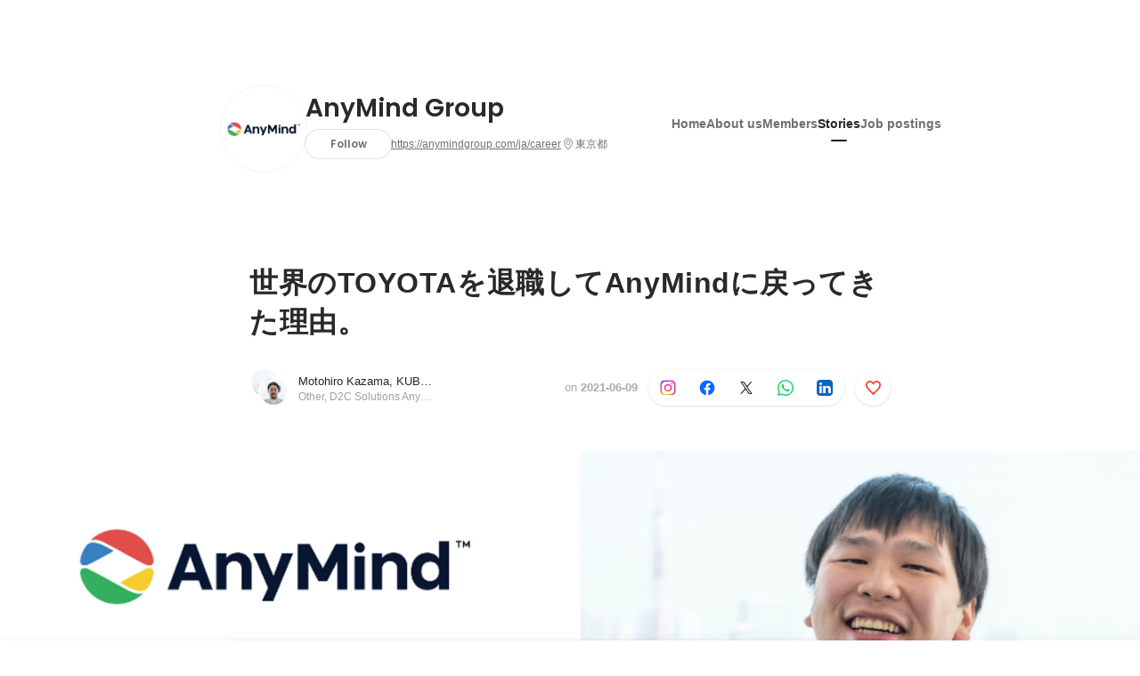

--- FILE ---
content_type: text/html; charset=utf-8
request_url: https://sg.wantedly.com/companies/adasiaholdings/post_articles/329770
body_size: 31437
content:
<!DOCTYPE html>
<html lang="en-SG">
<head>
  <link rel='manifest' href='/manifest.json'>
  <meta charset="utf-8">
  <title>世界のTOYOTAを退職してAnyMindに戻ってきた理由。 | 社員インタビュー</title>
<meta name="keywords" content="Social Recruiting, Wanted, Wantedly, Facebook" />
<meta name="description" content="Akinori. K：プロフィール2017年9月 AnyMind Group香港オフィスにて広告営業インターン開始2019年3月 北海道大学卒業2019年4月 トヨタ自動車株式会社 入社2020..." />

<link href="/favicon.ico" rel="icon" />
<link href="/apple-touch-icon-precomposed.png" rel="apple-touch-icon-precomposed" />
<link rel="alternate" hreflang="x-default" href="https://www.wantedly.com/companies/adasiaholdings/post_articles/329770" /><link rel="alternate" hreflang="ja" href="https://www.wantedly.com/companies/adasiaholdings/post_articles/329770" /><link rel="alternate" hreflang="en" href="https://sg.wantedly.com/companies/adasiaholdings/post_articles/329770" /><link rel="alternate" hreflang="ja-jp" href="https://www.wantedly.com/companies/adasiaholdings/post_articles/329770" /><link rel="alternate" hreflang="en-jp" href="https://en-jp.wantedly.com/companies/adasiaholdings/post_articles/329770" /><link rel="alternate" hreflang="en-sg" href="https://sg.wantedly.com/companies/adasiaholdings/post_articles/329770" />
<meta property="og:title" content="世界のTOYOTAを退職してAnyMindに戻ってきた理由。 | 社員インタビュー" />
<meta property="og:image" content="https://sg.wantedly.com/post_articles/329770/ogp_image" />
<meta property="og:image:height" content="630" />
<meta property="og:image:width" content="1200" />
<meta property="twitter:image" content="https://sg.wantedly.com/post_articles/329770/ogp_image" />
<meta property="twitter:image:height" content="630" />
<meta property="twitter:image:width" content="1200" />
<meta property="og:type" content="article" />
<meta property="og:description" content="Akinori. K：プロフィール2017年9月 AnyMind Group香港オフィスにて広告営業インターン開始2019年3月 北海道大学卒業2019年4月 トヨタ自動車株式会社 入社2020..." />
<meta property="og:url" content="https://www.wantedly.com/companies/adasiaholdings/post_articles/329770" />

<meta property="fb:app_id" content="234170156611754" />
<meta name="twitter:card" content="summary_large_image" />
<meta name="twitter:site" content="@wantedly" />
<meta name="twitter:url" content="https://www.wantedly.com/companies/adasiaholdings/post_articles/329770" />
<meta name="twitter:title" content="世界のTOYOTAを退職してAnyMindに戻ってきた理由。 | 社員インタビュー" />
<meta name="twitter:description" content="Akinori. K：プロフィール2017年9月 AnyMind Group香港オフィスにて広告営業インターン開始2019年3月 北海道大学卒業2019年4月 トヨタ自動車株式会社 入社2020..." />
<link rel="canonical" href="https://www.wantedly.com/companies/adasiaholdings/post_articles/329770" />
<link rel="alternate" type="application/rss+xml" title="RSS" href="https://sg.wantedly.com/stories/s/anymindgroup_people/rss.xml" />
<meta name="viewport" content="width=device-width, initial-scale=1" />
<meta name="csrf-param" content="authenticity_token" />
<meta name="csrf-token" content="7OvMxVEpQXRavBY/p3vbMd2RXFeR2bNtwW84uvRz2TLggJLxuJbnQXDqcQoCrQ9ArEPGCybFbqNs1H8qwzTj4Q==" />
<link rel="apple-touch-icon" href="/apple-touch-icon.png" />
<link rel="icon" type="image/png" href="/android-touch-icon.png" size="192x192" />
<meta name="apple-mobile-web-app-title" content="Wantedly" />
<meta name="application-name" content="Wantedly" />
<meta property="slack-app-id" content="A011NT5QACS" />
<script type="application/ld+json">{"@context":"https://schema.org","@graph":[{"@type":"Organization","@id":"https://sg.wantedly.com/#organization","name":"Wantedly","url":"https://sg.wantedly.com/","sameAs":["https://wantedlyinc.com","https://www.facebook.com/wantedly","https://x.com/wantedly"]},{"@type":"WebSite","@id":"https://sg.wantedly.com/#website","url":"https://sg.wantedly.com/","name":"Wantedly","inLanguage":"en","publisher":{"@id":"https://sg.wantedly.com/#organization"},"potentialAction":{"@type":"SearchAction","target":{"@type":"EntryPoint","urlTemplate":"https://sg.wantedly.com/search?query={search_term_string}"},"query-input":"required name=search_term_string"}},{"@type":"Organization","@id":"https://sg.wantedly.com/companies/adasiaholdings#organization","name":"AnyMind Group","url":"https://sg.wantedly.com/companies/adasiaholdings","logo":{"@type":"ImageObject","url":"https://d2v9k5u4v94ulw.cloudfront.net/assets/images/4866801/original/9a3d3ce0-e038-4532-ad28-498c0b9a500b?1660725987"},"legalName":"AnyMind Group","foundingDate":"2016-04-01","founder":{"@type":"Person","name":"十河　宏輔"},"numberOfEmployees":{"@type":"QuantitativeValue","value":1900},"contactPoint":{"@type":"ContactPoint","contactType":"customer service","url":"https://anymindgroup.com/ja/career"},"sameAs":["https://anymindgroup.com/ja/career","https://twitter.com/anymindcareers/","https://www.facebook.com/anymindgroup/"],"areaServed":[{"@type":"Country","name":"JP"}],"slogan":"Make every business borderless","description":"AnyMind Groupは、2016年にシンガポールで創業し、インフルエンサー・クリエイターなどの個人、メディア・ブランド企業向けに、生産・EC構築・マーケティング・物流をワンストップで支援するプラットフォームとサービスを世界15ヵ国・地域25拠点で提供するテクノロジーカンパニーです。\n公式キャリアページ：https://anymindgroup.com/ja/career/\nYouTube：https://www.youtube.com/channel/UC-jHFUN5JxLjvihZkwT98Rg"},{"@type":"WebPage","@id":"https://www.wantedly.com/companies/adasiaholdings/post_articles/329770#webpage","url":"https://www.wantedly.com/companies/adasiaholdings/post_articles/329770","name":"世界のTOYOTAを退職してAnyMindに戻ってきた理由。","inLanguage":"en","isPartOf":{"@id":"https://sg.wantedly.com/#website"},"publisher":{"@id":"https://sg.wantedly.com/#organization"},"breadcrumb":{"@id":"https://www.wantedly.com/companies/adasiaholdings/post_articles/329770#breadcrumbs"},"description":"Akinori. K：プロフィール2017年9月 AnyMind Group香港オフィスにて広告営業インターン開始2019年3月 北海道大学卒業2019年4月 トヨタ自動車株式会社 入社2020年7月 AnyMind Japan株式会社 入社はじめにみなさん、こんにちは！Akinoriです。現在は、AnyLogi...","mainEntity":{"@id":"https://www.wantedly.com/companies/adasiaholdings/post_articles/329770#blogposting"},"primaryImageOfPage":{"@type":"ImageObject","url":"https://d2v9k5u4v94ulw.cloudfront.net/assets/images/6970935/original/b0ff6d6d-11e4-47b6-8b71-b4bee74f52c0?1623150628"},"hasPart":{"@type":"SiteNavigationElement","@id":"https://sg.wantedly.com/companies/adasiaholdings#sitenav","name":"Site Navigation","hasPart":[{"@type":"WebPage","name":"Home","url":"https://sg.wantedly.com/companies/adasiaholdings","inLanguage":"en"},{"@type":"WebPage","name":"About","url":"https://sg.wantedly.com/companies/adasiaholdings/about","inLanguage":"en"},{"@type":"WebPage","name":"Member","url":"https://sg.wantedly.com/companies/adasiaholdings/members","inLanguage":"en"},{"@type":"WebPage","name":"Stories","url":"https://sg.wantedly.com/companies/adasiaholdings/stories","inLanguage":"en"},{"@type":"WebPage","name":"Projects","url":"https://sg.wantedly.com/companies/adasiaholdings/projects","inLanguage":"en"}]},"dateModified":"2021-06-08T21:25:03+08:00","datePublished":"2021-06-09T08:01:43+08:00","author":{"@id":"https://www.wantedly.com/id/motohiro_kazama#person"}},{"@context":"https://schema.org","@type":["BlogPosting","Article"],"@id":"https://www.wantedly.com/companies/adasiaholdings/post_articles/329770#blogposting","headline":"世界のTOYOTAを退職してAnyMindに戻ってきた理由。","name":"世界のTOYOTAを退職してAnyMindに戻ってきた理由。","url":"https://www.wantedly.com/companies/adasiaholdings/post_articles/329770","mainEntityOfPage":{"@id":"https://www.wantedly.com/companies/adasiaholdings/post_articles/329770#webpage"},"isPartOf":{"@id":"https://sg.wantedly.com/companies/adasiaholdings/stories#blogpostings"},"datePublished":"2021-06-09T08:01:43+08:00","dateModified":"2021-06-08T21:25:03+08:00","dateCreated":"2021-06-08T17:52:34+08:00","author":[{"@type":"Person","@id":"https://www.wantedly.com/id/motohiro_kazama#person","name":"Motohiro Kazama","url":"https://www.wantedly.com/id/motohiro_kazama","image":"https://images.wantedly.com/i/54GN2mo?h=200\u0026w=200","worksFor":{"@id":"https://sg.wantedly.com/companies/adasiaholdings#organization"}},{"@type":"Person","@id":"https://www.wantedly.com/id/akinori_kubo_a#person","name":"KUBO AKINORI","url":"https://www.wantedly.com/id/akinori_kubo_a","worksFor":{"@id":"https://sg.wantedly.com/companies/adasiaholdings#organization"}},{"@type":"Person","@id":"https://www.wantedly.com/id/ryuji_nagano#person","name":"Ryuji Nagano","url":"https://www.wantedly.com/id/ryuji_nagano","worksFor":{"@id":"https://sg.wantedly.com/companies/adasiaholdings#organization"}},{"@type":"Person","@id":"https://www.wantedly.com/id/mami_kozawa#person","name":"Mami Kozawa","url":"https://www.wantedly.com/id/mami_kozawa","worksFor":{"@id":"https://sg.wantedly.com/companies/adasiaholdings#organization"}},{"@type":"Person","@id":"https://www.wantedly.com/id/iri_kaida_#person","name":"Iri Kaida","url":"https://www.wantedly.com/id/iri_kaida_","worksFor":{"@id":"https://sg.wantedly.com/companies/adasiaholdings#organization"}},{"@type":"Person","@id":"https://www.wantedly.com/id/haruka_omori_d#person","name":"Haruka Omori","url":"https://www.wantedly.com/id/haruka_omori_d","worksFor":{"@id":"https://sg.wantedly.com/companies/adasiaholdings#organization"}},{"@type":"Person","@id":"https://www.wantedly.com/id/shiorimatsuyama#person","name":"Shiori Matsuyama","url":"https://www.wantedly.com/id/shiorimatsuyama","worksFor":{"@id":"https://sg.wantedly.com/companies/adasiaholdings#organization"}},{"@type":"Organization","@id":"https://sg.wantedly.com/companies/adasiaholdings#organization"}],"description":"Akinori. K：プロフィール2017年9月 AnyMind Group香港オフィスにて広告営業インターン開始2019年3月 北海道大学卒業2019年4月 トヨタ自動車株式会社 入社2020年7月 AnyMind Japan株式会社 入社はじめにみなさん、こんにちは！Akinoriです。現在は、AnyLogi...","articleBody":"Akinori. K：プロフィール2017年9月 AnyMind Group香港オフィスにて広告営業インターン開始2019年3月 北海道大学卒業2019年4月 トヨタ自動車株式会社 入社2020年7月 AnyMind Japan株式会社 入社はじめにみなさん、こんにちは！Akinoriです。現在は、AnyLogi...","keywords":"私の就活, 採用現場から, ワークスタイル, ココロオドル瞬間, 社員インタビュー","about":[{"@type":"Thing","name":"私の就活"},{"@type":"Thing","name":"採用現場から"},{"@type":"Thing","name":"ワークスタイル"},{"@type":"Thing","name":"ココロオドル瞬間"},{"@type":"Thing","name":"社員インタビュー"}],"inLanguage":"en","image":["https://d2v9k5u4v94ulw.cloudfront.net/assets/images/6970935/original/b0ff6d6d-11e4-47b6-8b71-b4bee74f52c0?1623150628","https://images.wantedly.com/i/paK29QN","https://images.wantedly.com/i/LCDisbD","https://images.wantedly.com/i/xyTHCB7"],"publisher":{"@id":"https://sg.wantedly.com/companies/adasiaholdings#organization"},"interactionStatistic":[{"@type":"InteractionCounter","interactionType":{"@type":"LikeAction"},"userInteractionCount":23}],"speakable":{"@type":"SpeakableSpecification","cssSelector":[".article-title",".article-description",".company-name"]},"mentions":[{"@id":"https://sg.wantedly.com/companies/adasiaholdings#organization"}],"wordCount":18,"timeRequired":"PT11M","potentialAction":[{"@type":"ReadAction","target":"https://sg.wantedly.com/companies/adasiaholdings/stories","name":"もっと見る"},{"@type":"ShareAction","target":"https://www.wantedly.com/companies/adasiaholdings/post_articles/329770","name":"記事を共有"}]},{"@context":"https://schema.org","@type":"BreadcrumbList","@id":"https://www.wantedly.com/companies/adasiaholdings/post_articles/329770#breadcrumbs","itemListElement":[{"@type":"ListItem","position":1,"name":"ホーム","item":"https://sg.wantedly.com"},{"@type":"ListItem","position":2,"name":"AnyMind Group","item":"https://sg.wantedly.com/companies/adasiaholdings"},{"@type":"ListItem","position":3,"name":"ストーリー","item":"https://sg.wantedly.com/companies/adasiaholdings/stories"},{"@type":"ListItem","position":4,"name":"世界のTOYOTAを退職してAnyMindに戻ってきた理由。","item":"https://sg.wantedly.com/companies/adasiaholdings/post_articles/329770"}]}]}
</script>
  <script type="application/json" id="wantedly-app-config">{"env":"production","controller":"post_articles","action":"show","params_id":"329770","query_params":{},"current_user_id":null,"current_user_id_full":null,"current_user_id_civic_only":null,"request_mobile":false,"is_iphone":false,"user_signed_in":false,"keep_signed_out":false,"facebook_auto_login_enabled":true,"signed_in_as_company":false,"current_company_id":null,"current_company_name":"null","current_company_plan":"null","current_job_id":null,"role_cd":null,"fb_app_id":"234170156611754","twitter_oauth_url":"https://sg.wantedly.com/user/auth/twitter?origin=https%3A%2F%2Fsg.wantedly.com%2Fcompanies%2Fadasiaholdings%2Fpost_articles%2F329770","facebook_oauth_url":"https://sg.wantedly.com/user/auth/facebook?origin=https%3A%2F%2Fsg.wantedly.com%2Fcompanies%2Fadasiaholdings%2Fpost_articles%2F329770","linkedin_oauth_url":"https://sg.wantedly.com/user/auth/linkedin?origin=https%3A%2F%2Fsg.wantedly.com%2Fcompanies%2Fadasiaholdings%2Fpost_articles%2F329770","google_oauth_url":"https://sg.wantedly.com/user/auth/google?origin=https%3A%2F%2Fsg.wantedly.com%2Fcompanies%2Fadasiaholdings%2Fpost_articles%2F329770","apple_client_id":"com.wantedly.www","linkedin_login_available":true,"current_country":"singapore","visit_url":"https://www.wantedly.com","accounts_url":"https://accounts.wantedly.com","platform_url":"https://platform.wantedly.com","source_cd":0,"session_id":"ac48d0a14ebccd888235eaac332242c4","global_csrf_token":"+32HAp+30OmKiT3u6Fmf6z+8CVgT9sVM17UJOk0h8uP3Ftk2dgh23KDfWttNj0uaTm6TBKTqGIJ6Dk6qembIMA==","visit_date_released_to_current_company":false,"tools_oauth_client_id":"29fc56b1a4740a5c65af0a56d9c55496f2c4f386a03d4a9497e161ac854861fe","tools_oauth_secret":"f77aea6386dee914e033ed3ce4242ed82c2b1d68629a94bdfcfbabba3c985633","is_premium_user":false,"user_profile_progress_rate":0,"usable_webp":true,"featureFlags":{},"stripe_user_payment_public_key":"pk_live_K58GPH4JpXDR9OYhQt9ZWAgc","stripe_public_key":"pk_live_HBOlbVSpP7qon4S2yJ0xNMHP","stripe_singapore_public_key":"pk_live_dlMUKChCEgKq9IxPGCLyPHWd","stripe_hong_kong_public_key":"pk_live_ZEfX5HaMjwcSNlVN4y5SAbDk"}</script>
<script type="application/json" id="i18n-config">{"defaultLocale":"en","locale":"en"}</script>
  <script type="application/json" id="wantedly-i18n-flags">{"keyword_suggestion_activated":true,"meetup_index_page_available":false,"show_project_creation_admin":false,"pubsub_email_available":true,"discover_available":false,"new_obligate_resume_available":false,"invoice_sending_available":false,"postal_code_available":true,"company_registration_address_required":true,"company_registration_phone_required":true,"improve_intl_projects_creation_enabled":true,"project_traits_available":false,"internationnal_project_show_after_modal":true,"google_rich_results_available":true,"keyword_search_target":false,"show_share_modal_after_post":false,"show_user_posts":false,"private_consulting_available":false,"kickoff_seminar_available":false,"engagement_suite_available_country":false,"profile_scout_available":false,"show_new_further_reading":false,"show_further_reading_posts":false,"job_posts_fully_visible_when_logged_out":true,"perk_enabled":false,"internal_story_enabled":false,"show_intl_journal_sidebar":true,"membership_request_enabled":false,"sitemap_meetups_enabled":false,"sitemap_wantedly_premium_enabled":false,"sitemap_resumes_enabled":false,"sitemap_way_of_writing_resumes_enabled":false,"sitemap_engagement_enabled":false,"sitemap_hiring_enabled":false,"sitemap_open_api_enabled":false,"sitemap_recommended_environment_enabled":false,"sitemap_about_enabled":false,"writer_available":false,"address_suffix_available":false,"meta_tag_projects_show_seo_available":false,"required_profile_items_notification_available":false,"resume_import_notification_enabled":true,"international_new_job_postings_campaign_available":true,"early_signup_triggers_enabled":true,"international_carousel_featured_only_enabled":true,"international_client_registration_flow_available":true,"international_apps_available":true,"international_new_project_page_available":true,"company_past_members_available":false,"default_project_filter_available":true,"project_category_available":false,"linkedin_login_available":true,"writing_program_available":false,"bookmarker_hunting_available":false,"video_available":false,"antisocial_check_available":false,"company_ranking_available":false,"friend_invitation_available":false,"overseas_feature_company_tag_available":false,"facebook_connect_available":true,"twitter_connect_available":true,"linkedin_connect_available":true,"github_connect_available":true,"whatsapp_connect_available":true,"hatena_connect_available":false,"instagram_connect_available":true,"facebook_support_available":true,"twitter_support_available":true,"linkedin_support_available":true,"whatsapp_support_available":true,"github_support_available":true,"hatena_support_available":false,"instagram_support_available":true,"support_message_suggestion_available":true,"call_support_available":false,"company_feeds_available":true,"area_filter_available":false,"company_filter_available":false,"keyword_filter_available":true,"global_keyword_filter_available":false,"global_header_options_available":false,"segment_type_questionnaire_available":false,"prefecture_option_available":false,"project_tutorial_available":false,"trial_2017_available":false,"candidacy_visible_time_limit_exists":true,"employee_interview_available":false,"material_available":false,"detailed_header_available":false,"enterprise_dashboard_available":false,"enterprise_international_dashboard_available":false,"enterprise_current_plan_options_available":false,"enterprise_navigation_group_available":false,"seminar_available":false,"activity_score_ordering_available":true,"candidate_limit_message_available":false,"candidate_watch_available":false,"candidate_learn_more_available":false,"status_updated_buttons_available":false,"visit_date_dialog_available":false,"enterprise_project_member_role_selector_available":false,"mf_kessai_available":false,"founded_on_year_suffix_required":false,"number_month_list":false,"analytics_generations_short_year":false,"scout_setting_available":true,"direct_scout_option_available":true,"require_published_projects_to_show_scout_menu":false,"full_scout_option_available":false,"scout_user_positive_action_available":false,"application_to_scout_available":false,"scout_clickable_items_enabled":false,"scout_filters_occupation_available":true,"scout_filters_activity_available":false,"scout_filters_items_available":false,"scout_filters_recommend_available":true,"scout_filters_connection_available":false,"scout_filters_scout_received_available":false,"scout_filters_age_range_available":false,"scout_filters_sort_available":true,"scout_filters_motivation_available":false,"scout_filters_location_available":false,"scout_filters_new_grad_available":false,"scout_filters_countries_available":true,"footer_subtitle_available":true,"register_with_facebook_post_available":true,"simple_signin_available":false,"client_material_request_available":false,"daily_pickup_available":false,"edit_with_detailed_flow_available":false,"enterprise_view_watch_users_available":false,"enterprise_view_bookmark_count_available":false,"user_violation_available":false,"subcategory_available":true,"medical_available":false,"keywords_available":false,"featured_project_list_available":false,"company_project_available":false,"enterprise_plan_update_available":true,"scout_countries_option_available":true,"enterprise_plan_self_cancellation_available":false,"enterprise_plan_upgrade_available":true,"pricing_and_option_available":true,"payment_method_bill_available":false,"payment_method_card_available":true,"premium_user_available":false,"premium_user_status_visible":false,"free_scout_available":false,"profile_cover_post_available":false,"secret_profile_available":false,"enterprise_analytics_available":false,"international_wantedly_feed_available":false,"international_wantedly_people_available":false,"international_enterprise_show_journal":false,"project_filter_conditions_available":false,"visit_date_available":false,"recommendation_of_keywords_after_application_available":false,"international_client_inquiry_available":true,"international_feed_editable":false,"international_enterprise_analytics_available":false,"social_share_buttons_available":true,"opt_out_trackers_available":false,"show_application_qualification":false,"project_support_available":false,"pdf_uploader_available":true,"apply_complete_resume_uploader_available":true}</script>
<script type="application/json" id="wantedly-flash">{"alert":null,"notice":null}</script>

    <script>
    (function () {
      "use strict";

      function loadInlineFeatures(deps, cb) {
        Promise.all(deps.map((dep) => {
          if (!Object.prototype.hasOwnProperty.call(loadInlineFeatures.features, dep)) {
            throw new Error(`No feature found: ${dep}`);
          }
          return loadInlineFeatures.features[dep];
        })).then((loadedFeatures) => cb(...loadedFeatures));
      }
      loadInlineFeatures.features = {};
      loadInlineFeatures.featureResolvers = {};
      for (const featureName of ["jquery","log_event"]) {
        loadInlineFeatures.features[featureName] = new Promise((resolve, reject) => {
          loadInlineFeatures.featureResolvers[featureName] = resolve;
          window.addEventListener('load', (event) => {
            setTimeout(() => reject(new Error(`Cannot load feature: ${featureName}`)), 5000);
          });
        });
      }

      window.loadInlineFeatures = loadInlineFeatures;
    })();
  </script>


  
  <script>
//<![CDATA[
window.gon={};
//]]>
</script>
  
  <script src="//www.google-analytics.com/analytics.js" async="async"></script>
  <script>
  (function (w, ga) {
    w.GoogleAnalyticsObject = ga;
    w[ga] =
      w[ga] ||
      function () {
        (w[ga].q = w[ga].q || []).push(arguments);
      };
    w[ga].l = Date.now();
  })(window, "ga");

  ga('create', 'UA-12847756-21', { cookieDomain: 'wantedly.com' });




  // Clear referrer when redirected back after OAuth so that the session referrer will not be overwritten with the auth provider url.
  // cf. https://github.com/wantedly/wantedly/issues/38883
  var OMNIAUTH_CALLBACK_KEY = "omniauth_callback";
  var hasOmniauthCallbackCookie = (new RegExp("(?:^|;\\s*)" + escape(OMNIAUTH_CALLBACK_KEY).replace(/[\-\.\+\*]/g, "\\$&") + "\\s*\\=")).test(document.cookie);
  if (hasOmniauthCallbackCookie) {
    if (unescape(document.cookie.replace(new RegExp("(?:^|.*;\\s*)" + escape(OMNIAUTH_CALLBACK_KEY).replace(/[\-\.\+\*]/g, "\\$&") + "\\s*\\=\\s*((?:[^;](?!;))*[^;]?).*"), "$1")) === "true") {
      ga('set', 'referrer', location.origin);
      // Clear cookie
      document.cookie = escape(OMNIAUTH_CALLBACK_KEY) + "=; expires=Thu, 01 Jan 1970 00:00:00 GMT; path=/";
    }
  }

  ga('send', 'pageview', null);
  ga('set', 'dimension1', "not_logged_in");
  ga('set', 'dimension2', "singapore");

    ga('create', 'UA-12847756-66', 'auto', 'singaporeTracker');
    ga('singaporeTracker.send', 'pageview', null);
    ga('singaporeTracker.set', 'dimension1', "not_logged_in");
    ga('singaporeTracker.set', 'userId', null);
  </script>


    <script>window.eventTrackingGlobalProperties = {"country":"singapore","locale":"en","user_id":null,"user_name":null,"user_email":null,"company_id":null,"company_name":null};</script>
  <script src="https://de7iszmjjjuya.cloudfront.net/assets/build/v1/gtm/loader-dfe56b27bda943d53a7f.js" crossorigin="anonymous"></script>

    <script src="https://www.googletagmanager.com/gtm.js?id=GTM-MWN634X" async="async"></script>
    <script type="text/javascript">
    (function (w, l) {
      w[l] = w[l] || [];
      w[l].push({
        "gtm.start": Date.now(),
        event: "gtm.js",
      });
    })(window, "dataLayer");
    </script>



  <script src="https://accounts.google.com/gsi/client" async="async" defer="defer"></script>

  <link rel="preconnect" href="https://fonts.googleapis.com">
  <link rel="preconnect" href="https://fonts.gstatic.com" crossorigin>

    <script type="application/json" id="ssr-app-data">{"router":{"path":"/companies/adasiaholdings/post_articles/329770","query":{},"queryString":""},"page":"post_articles#show","auth":{"current_user":null,"current_company":null,"current_country":"singapore","current_user_company_ids":[],"culture_map_editable_company_ids":[],"locale":"en","current_member_permission":null},"body":{"post":{"id":329770,"company":{"id":467915,"name":"AnyMind Group","company_name":"adasiaholdings","url":"https://anymindgroup.com/ja/career","short_location":"東京都","font_color_code":"#111a30","country":"japan","company_path":"/companies/adasiaholdings","project_count":114,"post_count":151,"lastest_post_published_at":"2026-01-20T13:21:28.425+08:00","has_descriptions":true,"avatar":{"id":4866801,"url":"https://d2v9k5u4v94ulw.cloudfront.net/assets/images/4866801/original/9a3d3ce0-e038-4532-ad28-498c0b9a500b?1660725987"}}},"company_followings":[]}}</script>
    <script src="https://de7iszmjjjuya.cloudfront.net/assets/build/commons-ea6a5f05bffb5d0a9bec.js" crossorigin="anonymous" defer="defer"></script>
    <script src="https://de7iszmjjjuya.cloudfront.net/assets/build/main-8fc7c264a6d313db8320.js" crossorigin="anonymous" defer="defer"></script>
    
    <script src="https://de7iszmjjjuya.cloudfront.net/assets/build/cross_page_components-fffa9a2f5cd853ddc5d0.js" crossorigin="anonymous" defer="defer"></script>
    <script src="https://de7iszmjjjuya.cloudfront.net/assets/build/v1/social_login_success_event_tracking-ba1521471fdb80a890a9.js" crossorigin="anonymous" defer="defer"></script>

  <link rel="stylesheet" media="screen" href="https://de7iszmjjjuya.cloudfront.net/assets/build/v1/vendor-styles-2b79173b5e4c68e902dd.css" />
  <link rel="stylesheet" media="screen" href="https://de7iszmjjjuya.cloudfront.net/assets/build/v1/application-9ffbedfb2d816ca50138.css" />
  <link rel="stylesheet" media="screen" href="https://de7iszmjjjuya.cloudfront.net/assets/build/ui-react-2022-style-7d048e0e0b881b988a8e.css" />
  <link rel="stylesheet" media="screen" href="https://fonts.googleapis.com/css2?family=Lato:wght@400;700&amp;family=Poppins:wght@300;400;600;700&amp;display=swap" />
  <link rel="stylesheet" media="screen" href="https://de7iszmjjjuya.cloudfront.net/assets/build/v1/gamma/company_posts-fe21866021f50556d563.css" />
<link rel="stylesheet" media="screen" href="https://de7iszmjjjuya.cloudfront.net/assets/build/v1/gamma/companies_show-afff4f10d2cae43d9c3a.css" />
<link rel="stylesheet" media="screen" href="https://de7iszmjjjuya.cloudfront.net/assets/build/v1/gamma/post_spaces-e40fe4560aa75c4509f6.css" />
<link rel="stylesheet" media="screen" href="https://de7iszmjjjuya.cloudfront.net/assets/build/v1/gamma/post_article-b4f958dcaf11a73dde52.css" />


</head>
<body class="body-post-article-show-single-column ">
  
    <noscript><iframe src="https://www.googletagmanager.com/ns.html?id=GTM-MWN634X"
    height="0" width="0" style="display:none;visibility:hidden"></iframe></noscript>



  
  <div class='new-ui-modal-full-page-wrapper' id='photo_viewer'>
<div class='new-ui-modal-overlay'>
<div class='viewer-header'>
<div class='close-button'>
<div class='button-icon-small'>
<div class='button-touch-area'>
<div class='icon-button'>
<i class='wt-icon wt-icon-close'></i>
</div>
</div>
</div>
</div>
<div class='pager'>
<div class='page'>1</div>
<div class='slash'>/</div>
<div class='total'>5</div>
</div>
</div>
<div id='photo_viewer_content_wrapper'>
<div id='photo_viewer_content'></div>
<div class='side-button left-button'>
<div class='button-icon-small'>
<div class='button-touch-area'>
<div class='icon-button'>
<div class='icon-button-cover'></div>
<i class='wt-icon wt-icon-chevron-left'></i>
</div>
</div>
</div>
</div>
<div class='side-button right-button'>
<div class='button-icon-small'>
<div class='button-touch-area'>
<div class='icon-button'>
<div class='icon-button-cover'></div>
<i class='wt-icon wt-icon-chevron-right'></i>
</div>
</div>
</div>
</div>
</div>
</div>
</div>

  <div id="fb-root"></div>
  <div id="container">
      
    <div id="main-outer" class="cf">
        <div id="header" class="cf">
          <div id="header-inner">
                <header class='cf sticky' data-current-post-space='{&quot;link_url&quot;:&quot;https://sg.wantedly.com/stories/s/anymindgroup_people&quot;,&quot;avatar_url&quot;:&quot;https://d2v9k5u4v94ulw.cloudfront.net/small_light(dw=80,dh=80,da=l,ds=s,cw=80,ch=80,cc=FFFFFF,of=webp)/assets/images/6407024/original/d692b2e4-d615-451d-8822-679b20b97985?1615796999&quot;,&quot;title&quot;:&quot;社員インタビュー&quot;}' data-env='production' data-has-elevation='true' data-locale='en' id='global-header'></header>

          </div>
        </div>
        
      

      <div id="main" class="post-articles-controller post-articles-show action-show cf">
        <div id="main-inner" class="cf">
          

<div class='post-article-show-wrapper-single-column cf'>
<div class='post-article-show-content-wrapper'>
<article class='article-wrapper'>
<div class='article-inner'>
<div class='header'>
<div data-component="App" data-ssr-props="{}" data-hydrate=""><style data-styled="true" data-styled-version="5.3.11">#container{min-width:auto;}/*!sc*/
#main{margin-top:0;margin-bottom:0;}/*!sc*/
#main-inner{width:auto;}/*!sc*/
data-styled.g359[id="sc-global-JkaJv1"]{content:"sc-global-JkaJv1,"}/*!sc*/
.jrwlFo{display:-webkit-box;display:-webkit-flex;display:-ms-flexbox;display:flex;-webkit-box-pack:center;-webkit-justify-content:center;-ms-flex-pack:center;justify-content:center;-webkit-align-items:center;-webkit-box-align:center;-ms-flex-align:center;align-items:center;box-sizing:border-box;color:rgba(0,0,0,0.84);padding:0 19px;min-width:90px;height:28px;border-radius:100px;border:none;cursor:pointer;background:transparent;-webkit-transition:all 150ms cubic-bezier(0,0,1,1) 0s;transition:all 150ms cubic-bezier(0,0,1,1) 0s;white-space:nowrap;}/*!sc*/
data-styled.g371[id="FollowButtonContainer__FollowButton-sc-1qq6swk-0"]{content:"jrwlFo,"}/*!sc*/
.loaGuh{width:100%;display:-webkit-box;display:-webkit-flex;display:-ms-flexbox;display:flex;-webkit-box-pack:justify;-webkit-justify-content:space-between;-ms-flex-pack:justify;justify-content:space-between;padding-bottom:1px;}/*!sc*/
@media screen and (min-width:64em){.loaGuh{gap:16px;-webkit-box-pack:center;-webkit-justify-content:center;-ms-flex-pack:center;justify-content:center;}}/*!sc*/
data-styled.g372[id="HeaderNav__Nav-sc-15k9xkr-0"]{content:"loaGuh,"}/*!sc*/
.csFBHL{font-family:"Hiragino Sans","ヒラギノ角ゴシック Pro","Hiragino Kaku Gothic Pro","メイリオ",Meiryo,Osaka,"ＭＳ Ｐゴシック","MS PGothic",sans-serif;text-align:center;font-size:14px;line-height:22px;font-weight:600;display:inline-block;-webkit-flex-shrink:0;-ms-flex-negative:0;flex-shrink:0;position:relative;padding:12px 0;color:rgba(0,0,0,0.56);cursor:pointer;-webkit-transition:all 150ms cubic-bezier(0,0,1,1) 0s;transition:all 150ms cubic-bezier(0,0,1,1) 0s;}/*!sc*/
.csFBHL:link,.csFBHL:visited{color:rgba(0,0,0,0.56);}/*!sc*/
.csFBHL:hover{-webkit-text-decoration:none;text-decoration:none;-webkit-transition:all 200ms cubic-bezier(0.3,0.3,0.3,1) 0s;transition:all 200ms cubic-bezier(0.3,0.3,0.3,1) 0s;color:rgba(0,0,0,0.84);}/*!sc*/
@media screen and (min-width:64em){.csFBHL{padding:8px 0;}}/*!sc*/
.csFBHL.active-nav-link-item{font-weight:700;color:#111a30;}/*!sc*/
.csFBHL.active-nav-link-item:before{position:absolute;width:18px;height:2px;border-radius:1px;background-color:#111a30;content:"";display:inline-block;bottom:-1px;left:50%;-webkit-transform:translateX(-50%);-ms-transform:translateX(-50%);transform:translateX(-50%);}/*!sc*/
@media screen and (min-width:64em){.csFBHL.active-nav-link-item{color:inherit;}.csFBHL.active-nav-link-item:hover{opacity:1;}}/*!sc*/
data-styled.g373[id="HeaderNav__NavLinkItem-sc-15k9xkr-1"]{content:"csFBHL,"}/*!sc*/
.byOpTe{display:-webkit-box;display:-webkit-flex;display:-ms-flexbox;display:flex;-webkit-flex-direction:column;-ms-flex-direction:column;flex-direction:column;}/*!sc*/
@media screen and (min-width:64em){.byOpTe{-webkit-flex-direction:column-reverse;-ms-flex-direction:column-reverse;flex-direction:column-reverse;margin-bottom:80px;border:none;}}/*!sc*/
data-styled.g399[id="Header__Base-sc-1fxlgo9-0"]{content:"byOpTe,"}/*!sc*/
@media screen and (min-width:64em){.jPbNvU{position:relative;display:none;}}/*!sc*/
data-styled.g400[id="Header__CoverImageWrapper-sc-1fxlgo9-1"]{content:"jPbNvU,"}/*!sc*/
.xosyL{position:relative;display:block;width:56px;height:56px;border-radius:50%;}/*!sc*/
@media screen and (min-width:64em){.xosyL{width:96px;height:96px;}}/*!sc*/
data-styled.g402[id="Header__AvatarImageLink-sc-1fxlgo9-3"]{content:"xosyL,"}/*!sc*/
.hQyvaS{width:inherit;height:inherit;}/*!sc*/
data-styled.g403[id="Header__StyledAvatar-sc-1fxlgo9-4"]{content:"hQyvaS,"}/*!sc*/
.dbIffh{width:inherit;height:inherit;object-fit:contain;}/*!sc*/
data-styled.g404[id="Header__AvatarImage-sc-1fxlgo9-5"]{content:"dbIffh,"}/*!sc*/
.jElSbc{background-color:white;}/*!sc*/
@media screen and (min-width:64em){.jElSbc{margin:24px auto 16px;max-width:960px;box-shadow:none;z-index:20;position:static;height:auto;width:auto;}}/*!sc*/
data-styled.g407[id="Header__HeaderBar-sc-1fxlgo9-8"]{content:"jElSbc,"}/*!sc*/
.dQcHkZ{display:-webkit-box;display:-webkit-flex;display:-ms-flexbox;display:flex;-webkit-flex-direction:column;-ms-flex-direction:column;flex-direction:column;padding:20px 16px 12px;}/*!sc*/
@media screen and (min-width:64em){.dQcHkZ{padding:8px 24px;-webkit-flex-direction:row;-ms-flex-direction:row;flex-direction:row;height:auto;margin:0 auto;box-sizing:border-box;gap:12px;-webkit-box-pack:justify;-webkit-justify-content:space-between;-ms-flex-pack:justify;justify-content:space-between;-webkit-align-items:center;-webkit-box-align:center;-ms-flex-align:center;align-items:center;}}/*!sc*/
data-styled.g408[id="Header__HeaderBarInner-sc-1fxlgo9-9"]{content:"dQcHkZ,"}/*!sc*/
.caucoW{width:100%;display:-webkit-box;display:-webkit-flex;display:-ms-flexbox;display:flex;-webkit-align-items:flex-start;-webkit-box-align:flex-start;-ms-flex-align:flex-start;align-items:flex-start;gap:16px;}/*!sc*/
@media screen and (min-width:64em){.caucoW{gap:20px;-webkit-align-items:center;-webkit-box-align:center;-ms-flex-align:center;align-items:center;}}/*!sc*/
data-styled.g409[id="Header__HeaderLeft-sc-1fxlgo9-10"]{content:"caucoW,"}/*!sc*/
.kxQafw{-webkit-flex:1;-ms-flex:1;flex:1;display:-webkit-box;display:-webkit-flex;display:-ms-flexbox;display:flex;-webkit-flex-direction:column;-ms-flex-direction:column;flex-direction:column;}/*!sc*/
@media screen and (min-width:64em){.kxQafw{padding-bottom:0;}}/*!sc*/
data-styled.g410[id="Header__Meta-sc-1fxlgo9-11"]{content:"kxQafw,"}/*!sc*/
.bzXMrz{display:-webkit-box;display:-webkit-flex;display:-ms-flexbox;display:flex;-webkit-align-items:flex-start;-webkit-box-align:flex-start;-ms-flex-align:flex-start;align-items:flex-start;-webkit-box-pack:justify;-webkit-justify-content:space-between;-ms-flex-pack:justify;justify-content:space-between;}/*!sc*/
@media screen and (min-width:64em){.bzXMrz{width:387px;-webkit-align-items:center;-webkit-box-align:center;-ms-flex-align:center;align-items:center;height:auto;}}/*!sc*/
data-styled.g411[id="Header__MetaUpper-sc-1fxlgo9-12"]{content:"bzXMrz,"}/*!sc*/
.ccNqYQ{display:none;}/*!sc*/
@media screen and (min-width:64em){.ccNqYQ{display:-webkit-box;display:-webkit-flex;display:-ms-flexbox;display:flex;-webkit-flex-shrink:0;-ms-flex-negative:0;flex-shrink:0;}}/*!sc*/
data-styled.g412[id="Header__ButtonWrapper-sc-1fxlgo9-13"]{content:"ccNqYQ,"}/*!sc*/
.BOJxF{color:rgba(0,0,0,0.56);width:96px;}/*!sc*/
data-styled.g413[id="Header__FollowButton-sc-1fxlgo9-14"]{content:"BOJxF,"}/*!sc*/
.egrAxg{color:rgba(0,0,0,0.56);width:100%;}/*!sc*/
data-styled.g414[id="Header__FollowButtonForMobile-sc-1fxlgo9-15"]{content:"egrAxg,"}/*!sc*/
.jnsnon{padding:6px 0;}/*!sc*/
data-styled.g415[id="Header__CommonTouchArea-sc-1fxlgo9-16"]{content:"jnsnon,"}/*!sc*/
.cCXNAs{width:100%;padding:6px 0;}/*!sc*/
data-styled.g416[id="Header__MobileTouchArea-sc-1fxlgo9-17"]{content:"cCXNAs,"}/*!sc*/
.bOuNnL{display:-webkit-box;display:-webkit-flex;display:-ms-flexbox;display:flex;-webkit-align-items:center;-webkit-box-align:center;-ms-flex-align:center;align-items:center;gap:6px;margin:12px 0 8px;width:100%;}/*!sc*/
@media screen and (min-width:64em){.bOuNnL{display:none;}}/*!sc*/
data-styled.g417[id="Header__MobileActionArea-sc-1fxlgo9-18"]{content:"bOuNnL,"}/*!sc*/
.fMjcGd{font-weight:700;font-size:18px;line-height:28px;margin:4px 0 0;-webkit-flex:1;-ms-flex:1;flex:1;}/*!sc*/
@media screen and (min-width:64em){.fMjcGd{line-height:36px;margin-top:0;margin-right:0;font-size:24px;}}/*!sc*/
data-styled.g419[id="Header__CompanyName-sc-1fxlgo9-20"]{content:"fMjcGd,"}/*!sc*/
.kfVhSA{color:rgba(0,0,0,0.84);-webkit-transition:color 150ms cubic-bezier(0,0,1,1) 0s;transition:color 150ms cubic-bezier(0,0,1,1) 0s;display:block;width:100%;}/*!sc*/
.kfVhSA:link,.kfVhSA:visited{color:rgba(0,0,0,0.84);}/*!sc*/
.kfVhSA:hover{-webkit-text-decoration:none;text-decoration:none;color:rgba(0,0,0,0.56);-webkit-transition:color 200ms cubic-bezier(0.3,0.3,0.3,1) 0s;transition:color 200ms cubic-bezier(0.3,0.3,0.3,1) 0s;}/*!sc*/
@media screen and (min-width:64em){.kfVhSA{font-weight:600;font-size:28px;}}/*!sc*/
data-styled.g420[id="Header__CompanyNameLink-sc-1fxlgo9-21"]{content:"kfVhSA,"}/*!sc*/
.jnGeQB{display:-webkit-box;display:-webkit-flex;display:-ms-flexbox;display:flex;-webkit-align-items:center;-webkit-box-align:center;-ms-flex-align:center;align-items:center;gap:8px;-webkit-flex-wrap:wrap;-ms-flex-wrap:wrap;flex-wrap:wrap;margin-top:4px;}/*!sc*/
@media screen and (min-width:64em){.jnGeQB{-webkit-align-items:center;-webkit-box-align:center;-ms-flex-align:center;align-items:center;gap:8px;margin-top:0;}}/*!sc*/
data-styled.g421[id="Header__MetaLower-sc-1fxlgo9-22"]{content:"jnGeQB,"}/*!sc*/
@includes hiragino-sans;/*!sc*/
.fNARgL{color:rgba(0,0,0,0.56);max-width:300px;text-overflow:ellipsis;white-space:nowrap;overflow:hidden;-webkit-text-decoration:underline;text-decoration:underline;-webkit-transition:all 150ms cubic-bezier(0,0,1,1) 0s;transition:all 150ms cubic-bezier(0,0,1,1) 0s;}/*!sc*/
.fNARgL:hover{color:rgba(0,0,0,0.84);-webkit-transition:all 200ms cubic-bezier(0.3,0.3,0.3,1) 0s;transition:all 200ms cubic-bezier(0.3,0.3,0.3,1) 0s;}/*!sc*/
.fNARgL:visited,.fNARgL:active,.fNARgL:link{color:rgba(0,0,0,0.56);-webkit-text-decoration:underline;text-decoration:underline;}/*!sc*/
data-styled.g422[id="Header__OfficialLink-sc-1fxlgo9-23"]{content:"fNARgL,"}/*!sc*/
.cgbSBf{display:-webkit-box;display:-webkit-flex;display:-ms-flexbox;display:flex;-webkit-align-items:center;-webkit-box-align:center;-ms-flex-align:center;align-items:center;white-space:nowrap;}/*!sc*/
data-styled.g423[id="Header__LocationWrapper-sc-1fxlgo9-24"]{content:"cgbSBf,"}/*!sc*/
.tjAIw{color:rgba(0,0,0,0.56);}/*!sc*/
data-styled.g424[id="Header__LocationText-sc-1fxlgo9-25"]{content:"tjAIw,"}/*!sc*/
.gkOhmL{width:16px;height:16px;color:rgba(0,0,0,0.4);}/*!sc*/
data-styled.g425[id="Header__LocationIcon-sc-1fxlgo9-26"]{content:"gkOhmL,"}/*!sc*/
.kzNcOq{min-height:48px;display:-webkit-box;display:-webkit-flex;display:-ms-flexbox;display:flex;width:100%;margin:0 -16px;}/*!sc*/
@media screen and (min-width:64em){.kzNcOq{-webkit-flex-shrink:0;-ms-flex-negative:0;flex-shrink:0;width:auto;margin-left:-24px;margin-right:-24px;padding-top:0;padding-right:0;}}/*!sc*/
data-styled.g426[id="Header__NavWrapper-sc-1fxlgo9-27"]{content:"kzNcOq,"}/*!sc*/
.lbuqde{padding:0 12px;-webkit-flex-shrink:0;-ms-flex-negative:0;flex-shrink:0;width:100%;}/*!sc*/
@media screen and (min-width:64em){.lbuqde{padding:0 24px;}}/*!sc*/
data-styled.g427[id="Header__NavWrapperInner-sc-1fxlgo9-28"]{content:"lbuqde,"}/*!sc*/
</style>
 <div><div class="Header__Base-sc-1fxlgo9-0 byOpTe"><div class="Header__CoverImageWrapper-sc-1fxlgo9-1 jPbNvU"></div><div class="Header__HeaderBar-sc-1fxlgo9-8 jElSbc"><div class="Header__HeaderBarInner-sc-1fxlgo9-9 dQcHkZ"><div class="Header__HeaderLeft-sc-1fxlgo9-10 caucoW"><a href="/companies/adasiaholdings" class="Header__AvatarImageLink-sc-1fxlgo9-3 xosyL"><div class="Header__StyledAvatar-sc-1fxlgo9-4 hQyvaS wui-avatar-layout"><img src="https://d2v9k5u4v94ulw.cloudfront.net/assets/images/4866801/original/9a3d3ce0-e038-4532-ad28-498c0b9a500b?1660725987" width="100" height="100" alt="AnyMind Group" class="Header__AvatarImage-sc-1fxlgo9-5 dbIffh wui-avatar-image"/></div></a><div class="Header__Meta-sc-1fxlgo9-11 kxQafw"><div class="Header__MetaUpper-sc-1fxlgo9-12 bzXMrz"><h2 class="Header__CompanyName-sc-1fxlgo9-20 fMjcGd"><a href="/companies/adasiaholdings" class="Header__CompanyNameLink-sc-1fxlgo9-21 kfVhSA wui-reset wui-text wui-text-headline2" style="--wui-textOverride-family:&quot;Poppins&quot;, &quot;Helvetica Neue&quot;, Helvetica, Arial, &quot;Hiragino Sans&quot;, &quot;ヒラギノ角ゴシック&quot;, &quot;Hiragino Kaku Gothic ProN&quot;, &quot;ヒラギノ角ゴ Pro W3&quot;, Roboto, &quot;メイリオ&quot;, Meiryo, &quot;ＭＳ Ｐゴシック&quot;, sans-serif">AnyMind Group</a></h2></div><div class="Header__MetaLower-sc-1fxlgo9-22 jnGeQB"><div class="Header__ButtonWrapper-sc-1fxlgo9-13 ccNqYQ"><div class="Header__CommonTouchArea-sc-1fxlgo9-16 jnsnon wui-toucharea wui-toucharea-type-pseudoElement wui-toucharea-button"><button class="FollowButtonContainer__FollowButton-sc-1qq6swk-0 jrwlFo Header__FollowButton-sc-1fxlgo9-14 BOJxF wui-visit-light-button-secondary wui-button wui-button-small wui-reset wui-text wui-text-caption" style="--wui-textOverride-weight:600;--wui-textOverride-family:&quot;Poppins&quot;, &quot;Helvetica Neue&quot;, Helvetica, Arial, &quot;Hiragino Sans&quot;, &quot;ヒラギノ角ゴシック&quot;, &quot;Hiragino Kaku Gothic ProN&quot;, &quot;ヒラギノ角ゴ Pro W3&quot;, Roboto, &quot;メイリオ&quot;, Meiryo, &quot;ＭＳ Ｐゴシック&quot;, sans-serif">Follow</button></div></div><a href="https://anymindgroup.com/ja/career" target="_blank" class="Header__OfficialLink-sc-1fxlgo9-23 fNARgL wui-reset wui-text wui-text-caption" style="--wui-textOverride-family:&quot;Hiragino Sans&quot;, &quot;ヒラギノ角ゴシック Pro&quot;, &quot;Hiragino Kaku Gothic Pro&quot;, &quot;メイリオ&quot;, Meiryo, Osaka, &quot;ＭＳ Ｐゴシック&quot;, &quot;MS PGothic&quot;, sans-serif">https://anymindgroup.com/ja/career</a><span class="Header__LocationWrapper-sc-1fxlgo9-24 cgbSBf"><svg fill="none" xmlns="http://www.w3.org/2000/svg" viewBox="0 0 24 24" width="24" height="24" class="Header__LocationIcon-sc-1fxlgo9-26 gkOhmL wui-icon-2024-Location"><path fill-rule="evenodd" clip-rule="evenodd" d="M4.5 9.5C4.5 5.36 7.86 2 12 2c4.14 0 7.5 3.36 7.5 7.5 0 5.26-6.69 11.77-6.98 12.04l-.52.5-.52-.5c-.29-.27-6.98-6.78-6.98-12.04zm1.5 0c0 3.84 4.45 8.82 6 10.43 1.55-1.61 6-6.59 6-10.43 0-3.31-2.69-6-6-6s-6 2.69-6 6zm2 0c0-2.21 1.79-4 4-4s4 1.79 4 4-1.79 4-4 4-4-1.79-4-4zm1.5 0c0 1.38 1.12 2.5 2.5 2.5s2.5-1.12 2.5-2.5S13.38 7 12 7 9.5 8.12 9.5 9.5z" fill="currentColor"></path></svg><p class="Header__LocationText-sc-1fxlgo9-25 tjAIw wui-reset wui-text wui-text-caption" style="--wui-textOverride-family:&quot;Hiragino Sans&quot;, &quot;ヒラギノ角ゴシック Pro&quot;, &quot;Hiragino Kaku Gothic Pro&quot;, &quot;メイリオ&quot;, Meiryo, Osaka, &quot;ＭＳ Ｐゴシック&quot;, &quot;MS PGothic&quot;, sans-serif">東京都</p></span></div></div></div><div class="Header__MobileActionArea-sc-1fxlgo9-18 bOuNnL"><div style="flex:1"><div class="Header__MobileTouchArea-sc-1fxlgo9-17 cCXNAs wui-toucharea wui-toucharea-type-pseudoElement wui-toucharea-button"><button class="FollowButtonContainer__FollowButton-sc-1qq6swk-0 jrwlFo Header__FollowButtonForMobile-sc-1fxlgo9-15 egrAxg wui-visit-light-button-secondary wui-button wui-button-medium wui-reset wui-text wui-text-caption" style="--wui-textOverride-weight:600;--wui-textOverride-family:&quot;Poppins&quot;, &quot;Helvetica Neue&quot;, Helvetica, Arial, &quot;Hiragino Sans&quot;, &quot;ヒラギノ角ゴシック&quot;, &quot;Hiragino Kaku Gothic ProN&quot;, &quot;ヒラギノ角ゴ Pro W3&quot;, Roboto, &quot;メイリオ&quot;, Meiryo, &quot;ＭＳ Ｐゴシック&quot;, sans-serif">Follow</button></div></div></div><div class="Header__NavWrapper-sc-1fxlgo9-27 kzNcOq"><div class="Header__NavWrapperInner-sc-1fxlgo9-28 lbuqde"><nav class="HeaderNav__Nav-sc-15k9xkr-0 loaGuh"><a href="/companies/adasiaholdings" class="HeaderNav__NavLinkItem-sc-15k9xkr-1 csFBHL" color="#111a30">Home</a><a href="/companies/adasiaholdings/about" class="HeaderNav__NavLinkItem-sc-15k9xkr-1 csFBHL" color="#111a30">About us</a><a href="/companies/adasiaholdings/members" class="HeaderNav__NavLinkItem-sc-15k9xkr-1 csFBHL" color="#111a30">Members</a><a href="/companies/adasiaholdings/stories" class="HeaderNav__NavLinkItem-sc-15k9xkr-1 csFBHL active-nav-link-item" color="#111a30">Stories</a><a href="/companies/adasiaholdings/projects" class="HeaderNav__NavLinkItem-sc-15k9xkr-1 csFBHL" color="#111a30">Job postings</a></nav></div></div></div></div></div></div> <div id="wtd-modal-portal__default"></div><div id="wtd-popover-portal__default" style="position:relative"></div></div>
<h1 class='article-title'>世界のTOYOTAを退職してAnyMindに戻ってきた理由。</h1>
<div class='post-article-author-info-wrapper'>
<div class='post-article-author-user'>
<div class='author-avatar-wrapper multi'>
<div class='author-avatars'>
<div class='author-avatar'>
<img onerror="this.src = &quot;https://wantedly-assets.wantedly.com/static/avatar/default_avatar_square_blue.png&quot;;" alt="Motohiro Kazama" src="https://images.wantedly.com/i/54GN2mo?h=200&amp;w=200" />
</div>
<div class='author-avatar'>
<img onerror="this.src = &quot;https://wantedly-assets.wantedly.com/static/avatar/default_avatar_square_blue.png&quot;;" alt="KUBO AKINORI" src="https://images.wantedly.com/i/YZ7yZ6w?h=200&amp;w=200" />
</div>
</div>
</div>
<div class='author-names'>
<div class='author-name'>
Motohiro Kazama, KUBO AKINORI
<small>and 5 others</small>
</div>
<div class='author-title'>
Other, D2C Solutions AnyLogi事業責任者
</div>
</div>
<div class='author-details-wrapper'>
<div class='author-detail'>
<a href="/users/18013407"><div class='author-detail-avatar-wrapper'>
<div class='author-detail-avatar'>
<img onerror="this.src = &quot;https://wantedly-assets.wantedly.com/static/avatar/default_avatar_square_blue.png&quot;;" alt="Motohiro Kazama" src="https://images.wantedly.com/i/54GN2mo?h=200&amp;w=200" />
</div>
<span class='small-avatar-wrapper'>
<i class='wt-icon wt-icon-pencil'></i>
</span>
</div>

</a><div class='author-names'>
<div class='author-name'><a href="/users/18013407">Motohiro Kazama</a></div>
<div class='author-title'>AnyMind Group / Other</div>
</div>
<div class='post-company-follow-button-wrapper'>
<div class='post-company-follow-button' data-user-id='18013407'>
Follow
</div>
</div>

</div>
<div class='author-detail'>
<a href="/users/141112964"><div class='author-detail-avatar-wrapper'>
<div class='author-detail-avatar'>
<img onerror="this.src = &quot;https://wantedly-assets.wantedly.com/static/avatar/default_avatar_square_blue.png&quot;;" alt="KUBO AKINORI" src="https://images.wantedly.com/i/YZ7yZ6w?h=200&amp;w=200" />
</div>
</div>

</a><div class='author-names'>
<div class='author-name'><a href="/users/141112964">KUBO AKINORI</a></div>
<div class='author-title'>AnyMind Group / D2C Solutions AnyLogi事業責任者</div>
</div>
<div class='post-company-follow-button-wrapper'>
<div class='post-company-follow-button' data-user-id='141112964'>
Follow
</div>
</div>

</div>
<div class='author-detail'>
<a href="/users/148927199"><div class='author-detail-avatar-wrapper'>
<div class='author-detail-avatar'>
<img onerror="this.src = &quot;https://wantedly-assets.wantedly.com/static/avatar/default_avatar_square_blue.png&quot;;" alt="Ryuji Nagano" src="https://images.wantedly.com/i/fbUdikQ?h=200&amp;w=200" />
</div>
</div>

</a><div class='author-names'>
<div class='author-name'><a href="/users/148927199">Ryuji Nagano</a></div>
<div class='author-title'>インターン活動 / Talent Acquisition Executive</div>
</div>
<div class='post-company-follow-button-wrapper'>
<div class='post-company-follow-button' data-user-id='148927199'>
Follow
</div>
</div>

</div>
<div class='author-detail'>
<a href="/users/37166425"><div class='author-detail-avatar-wrapper'>
<div class='author-detail-avatar'>
<img onerror="this.src = &quot;https://wantedly-assets.wantedly.com/static/avatar/default_avatar_square_blue.png&quot;;" alt="Mami Kozawa" src="https://images.wantedly.com/i/FacHN9c?h=200&amp;w=200" />
</div>
</div>

</a><div class='author-names'>
<div class='author-name'><a href="/users/37166425">Mami Kozawa</a></div>
<div class='author-title'>AnyMind Group / HR Manager</div>
</div>
<div class='post-company-follow-button-wrapper'>
<div class='post-company-follow-button' data-user-id='37166425'>
Follow
</div>
</div>

</div>
<div class='author-detail'>
<a href="/users/3030169"><div class='author-detail-avatar-wrapper'>
<div class='author-detail-avatar'>
<img onerror="this.src = &quot;https://wantedly-assets.wantedly.com/static/avatar/default_avatar_square_blue.png&quot;;" alt="Iri Kaida" src="https://images.wantedly.com/i/CQUXd9B?h=200&amp;w=200" />
</div>
</div>

</a><div class='author-names'>
<div class='author-name'><a href="/users/3030169">Iri Kaida</a></div>
<div class='author-title'>Business (Finance, HR etc.)</div>
</div>
<div class='post-company-follow-button-wrapper'>
<div class='post-company-follow-button' data-user-id='3030169'>
Follow
</div>
</div>

</div>
<div class='author-detail'>
<a href="/users/72443371"><div class='author-detail-avatar-wrapper'>
<div class='author-detail-avatar'>
<img onerror="this.src = &quot;https://wantedly-assets.wantedly.com/static/avatar/default_avatar_square_blue.png&quot;;" alt="Haruka Omori" src="https://images.wantedly.com/i/yNqZtRY?h=200&amp;w=200" />
</div>
</div>

</a><div class='author-names'>
<div class='author-name'><a href="/users/72443371">Haruka Omori</a></div>
<div class='author-title'>Business (Finance, HR etc.)</div>
</div>
<div class='post-company-follow-button-wrapper'>
<div class='post-company-follow-button' data-user-id='72443371'>
Follow
</div>
</div>

</div>
<div class='author-detail'>
<a href="/users/838042"><div class='author-detail-avatar-wrapper'>
<div class='author-detail-avatar'>
<img onerror="this.src = &quot;https://wantedly-assets.wantedly.com/static/avatar/default_avatar_square_blue.png&quot;;" alt="Shiori Matsuyama" src="https://images.wantedly.com/i/ghTT52W?h=200&amp;w=200" />
</div>
</div>

</a><div class='author-names'>
<div class='author-name'><a href="/users/838042">Shiori Matsuyama</a></div>
<div class='author-title'>AnyMind Group / 人事  Regional Head of People</div>
</div>
<div class='post-company-follow-button-wrapper'>
<div class='post-company-follow-button' data-user-id='838042'>
Follow
</div>
</div>

</div>
</div>
</div>

<div class='post-article-stats-wrapper' style='position: relative;'>

<div class='stats-wrapper'>
<div class='stats-published-at'>
on <b>2021-06-09</b>

</div>
</div>
<div class='post-action-bar-share-wrapper'>
<div class='share-buttons-wrapper gray-wrapper'>
<div class='social-share-buttons-wrapper'>
<button class='social-share-button common-share-button share-instagram share-button' data-id='329770' data-locale='en' data-location='post_action_bar' data-share-url='https://www.wantedly.com/companies/adasiaholdings/post_articles/329770' data-target='instagram' data-type='Post' type='button'>
<img src="https://wantedly-assets.wantedly.com/static/third-party-logo/instagram_official.svg" width="18" height="18" />
</button>
<span class='social-share-button'>
<a target="_blank" rel="nofollow" class="common-share-button share-facebook" data-share-url="https://www.wantedly.com/companies/adasiaholdings/post_articles/329770" data-location="post_action_bar" data-locale="en" data-target="facebook" data-id="329770" data-type="Post" href=""><i class='new-wt-icon new-wt-icon-facebook-circle'></i>
</a></span>
<span class='social-share-button'>
<a target="_blank" rel="nofollow" class="common-share-button share-twitter" data-share-url="https://www.wantedly.com/companies/adasiaholdings/post_articles/329770" data-location="post_action_bar" data-locale="en" data-target="twitter" data-share-text="世界のTOYOTAを退職してAnyMindに戻ってきた理由。 | 社員インタビュー by @AMAZAQ" data-hashtags="私の就活,採用現場から,ワークスタイル" data-id="329770" data-type="Post" href=""><i class='new-wt-icon new-wt-icon-x'></i>
</a></span>
<span class='social-share-button'>
<a target="_blank" rel="nofollow" class="common-share-button share-whatsapp" data-share-url="https://www.wantedly.com/companies/adasiaholdings/post_articles/329770" data-location="post_action_bar" data-locale="en" data-target="whatsapp" data-id="329770" data-type="Post" href=""><i class='wt-icon wt-icon-whatsapp icon-whatsapp'></i>
</a></span>
<span class='social-share-button'>
<a target="_blank" rel="nofollow" class="common-share-button share-linkedin" data-share-url="https://www.wantedly.com/companies/adasiaholdings/post_articles/329770" data-location="post_action_bar" data-locale="en" data-target="linkedin" data-id="329770" data-type="Post" href=""><div class='linkedin-background'>
<i class='wt-icon wt-icon-linkedin'></i>
</div>
</a></span>
</div>
</div>

</div>
<div class='post-action-bar' data-post-id='329770'>
<div class='like-button'>
<div class='post-like-button post-action-button post-like-button-large' data-company-id='467915' data-disabled='false' data-location='body_header' data-post-id='329770' data-state='published' style='width: 40px; height: 40px; line-height: 40px'>
<div class='like-icon' style='margin: 2px 0; width: 100%; height: 100%;'>
<i class='wt-icon wt-icon-heart-o-2' style='width: 100%; height: 100%;'></i>
<i class='wt-icon wt-icon-heart filled' style='width: 100%; height: 100%;'></i>
</div>
</div>

</div>
</div>
</div>
</div>
<div class='post-article-cover-wrapper'>
<style>
  .article-cover-image-base {
    position: relative;
  }
  
  .article-cover-image-wrapper .article-cover-image-background:before {
    padding-top: 34.44444444444444%;
  }
</style>
<div class='article-cover-image-base'>
<div class='article-cover-image-wrapper photo-viewer-opener' data-original-image-url='https://images.wantedly.com/i/br2eKrc?w=2880'>
<div class='article-cover-image-background' style='background-image: url(&#39;https://images.wantedly.com/i/br2eKrc?h=992&amp;w=2880&#39;);'></div>
</div>
</div>

</div>
</div>
<section class='article-description' data-post-id='329770'>
<div><h3><span>Akinori. K：プロフィール</span></h3><blockquote><span>2017年9月 AnyMind Group香港オフィスにて広告営業インターン開始</span><br><span>2019年3月 北海道大学卒業</span><br><span>2019年4月 トヨタ自動車株式会社 入社</span><br><span>2020年7月 AnyMind Japan株式会社 入社</span></blockquote><p><br></p><h2><span>はじめに</span></h2><p><span>みなさん、こんにちは！Akinoriです。</span><br><span>現在は、AnyLogi（エニーロジ）という物流管理プラットフォーム事業を担当しています。</span><br><span>直近やっと本格ローンチすることができて、ホッとしていると同時に、これからが本番なので、気を引き締めている今日この頃です。</span><br><br><span>学生時代はAnyMindの香港オフィス、ByteDance北京本社でインターンシップを経験後、</span><br><span>新卒でトヨタ自動車株式会社に入社し、中国の電池事業の企画を担当しました。</span><br><span>この記事の中では、以下4点についてお話できればと思います！</span><br><span>どれも読み応えありの内容ですので、10分間（読む）お時間をください　:)</span><br></p><ol><li value="1"><strong style="font-weight: 600;">AnyMindとの出会い、そしてその中で受けた衝撃</strong></li><li value="2"><strong style="font-weight: 600;">新卒でAnyMindに入社せず、TOYOTAに入社した理由</strong></li><li value="3"><strong style="font-weight: 600;">1年弱でTOYOTAを退職し、AnyMindに戻った理由・AnyLogiで目指す世界</strong></li><li value="4"><strong style="font-weight: 600;">就活生の皆さんに伝えたいこと</strong></li></ol><p><br></p><h2><span>AnyMindとの出会い、そしてその中で受けた衝撃</span></h2><p><span>僕がAnyMindと出会ったのは、2017年8月（大学4年生）でした。</span><br><span>当時のAnyMindは創業1年4ヶ月ほどの会社でしたが、すでにタイやベトナム、シンガポールなどに拠点を置いていて、大きい拠点のタイオフィスでは100名近くのスタッフが勤務していました。</span><br><br><span>少し僕の学生時代の話をしますと、僕はAnyMindに入る前、AIESECという若者×グローバル×リーダーシップの３つのキーワードを軸に、海外インターンシップ事業を運営する団体に所属していました。学生生活のほとんどをAIESECに費やした僕にとって、社会に出てからも前述の３つの軸はとても大切にしたいと思っていました。AIESECでの海外インターンシップを運営した経験から、僕自身も参加したい気持ちが強くなり、海外インターン先を探していたところAnyMindと出会いました。</span><br><br><span>そして僕自身も香港にバッググラウンドを持つ人間だったので、AnyMind香港オフィスの立ち上げメンバーとしてジョインすることとなりました。</span><br></p><h2><strong style="font-weight: 600;">ローカルメンバーがとにかく若い</strong></h2><p><span>当時の香港オフィスでは僕を入れてセールスメンバーが3名ということもあり、教育体制が追いついていなかったので、まずはタイオフィスで2週間のトレーニングがありました。</span><br><br><span>ここで衝撃的だったのが、AnyMindは本当に若いメンバーがたくさんいて、しかもそのほとんどがローカルメンバーであるということです。</span><br><br><span>メンバーの9.5割以上が20代かつローカルメンバーで、しかも主要なポジションもその若いローカルのメンバーが担っていました。</span><br><br><span>日本人が創業者だからといって、日本人を優遇するのではなく、能力があれば年齢も国籍も関係なく優遇するというAnyMindのスタイルは、若者×グローバル×リーダーシップをキーワードとするAIESECととても似ていて、働いていてとても気持ちよかったですしめちゃくちゃ刺激を受けました。</span><br><br><span>2週間のトレーニングを経て香港オフィスに参画しましたが、文字通りの</span><strong style="font-weight: 600;">【立ち上げ】</strong><span>で若干びっくりしました(笑)</span><br><br><span>香港のクライアント向けの提案書も無ければ、訪問を獲得するリストもなかったです。そして何よりも、オフィスは自習室みたいな部屋で5人くらいしか座れないような空間でした。</span></p><p><span>当時は日本人の直属のマネージャーと2人3脚で、日系企業向けのご支援をメインミッションとしていました。</span></p><p><span>そのマネージャーとの相性が抜群に良かったということもあり、僕が1件でも多くお客様とのアポをとれるように工夫し、そのマネージャーが提案するという流れを作ってからは、とにかくマネージャーのカレンダーを埋めることを目標にして、訪問を獲得し続けました。お客様にも恵まれ、香港オフィスとして初受注をいただいた時は、オフィスが壊れるくらい喜んでました(笑)</span></p><figure class="image-wrapper photo-viewer-opener" data-original-image-url="https://images.wantedly.com/i/LCDisbD?w=1440"><img data-original="https://images.wantedly.com/i/LCDisbD?w=1440" width="720" height="418" alt=""></figure><blockquote><span>▲香港のメンバーで食事に行った際の写真</span></blockquote><p><br></p><p><span>この時はまさに「青春」という言葉がぴったりで、ただただお客様をご支援する喜びと仲間たちと香港オフィスを大きくすることを目標にひたむきに頑張っていました。</span><br><br><span>香港オフィスでは、お客様とローカルスタッフに恵まれ、かけがえの無い出会いがたくさんありましたが、何より人生の師匠である直属のマネージャーと出会えたことが、僕にとって最高の財産で宝物です。</span><br><br><span>社会人としての当たり前や思想を教えてくださり、効率よく仕事をするだけでなく人との付き合い方など本当に本当にたくさんのことを教わりました。もう少しで、僕は当時の彼と同じ歳になりますが、今の自分は同時の彼の足元にも及ばないと思うほど、彼は僕にとって偉大な存在で、超えたいけど本当に超えられるかなと思わせる存在です。</span><br><br><span>そして、そんな人を採用できたAnyMindの採用力は、ただただ素晴らしいと心の底から思いました。</span></p><figure class="image-wrapper photo-viewer-opener" data-original-image-url="https://images.wantedly.com/i/xyTHCB7?w=1440"><img data-original="https://images.wantedly.com/i/xyTHCB7?w=1440" width="720" height="573" alt=""></figure><blockquote><span>▲香港でのインターン最終日に香港オフィスのメンバーが用意してくれたケーキ</span></blockquote><h2><span>新卒でAnyMindに入らず、TOYOTAに入社した理由</span></h2><p><span>香港で素晴らしい体験をした僕にとって、当然AnyMindへの入社は第一候補でした。ただ、それと同時に、日系大企業に行きたいという強い気持ちもありました。</span><br><br><span>当時の僕は、起業するほどの気概も力もなかったので、サラリーマンをするなら、</span></p><blockquote><strong style="font-weight: 600;">①小さな会社で、自分の力を伸ばし切る</strong><br><strong style="font-weight: 600;">②大きな会社で、会社の力を使い倒す</strong></blockquote><p><span>の2つ選択がありましたが、結果としては②を選択しました。</span><br><br><span>当時の僕にとってAnyMindの経験が素晴らしすぎて、①にするなら他のベンチャー企業に行くつもりは全くなかったです。</span><br><br><span>それでも②にした理由としては、</span></p><blockquote><strong style="font-weight: 600;">- 大企業からベンチャーには行きやすいが、ベンチャーから大企業には行きにくいと思い込んでいた</strong><br><strong style="font-weight: 600;">- 名の知れた企業で働くのは格好良さそうだから</strong></blockquote><p><span>という理由です。</span><br><br><span>こうして僕はAnyMind香港オフィスを退社して、日本に戻って就活し、TOYOTAに入社することとなりました。</span></p><p><span>TOYOTAに入社したのは、②の目的に徹するためで、</span></p><blockquote><strong style="font-weight: 600;">・日本最上位の時価総額</strong><br><strong style="font-weight: 600;">・産業報国という素晴らしい精神</strong><br><strong style="font-weight: 600;">・働く社員たちがかっこいい</strong></blockquote><p><span>といった理由です。</span><br></p><h2><span>1年でTOYOTAを退職し、AnyMindに戻った理由・AnyLogiで目指す世界</span></h2><p><span>ただ、結果として僕はTOYOTAを1年で辞めることになりました。</span><br><span>それは、会社の力を使い倒すまでにかなり時間が必要であると思ったからです。</span><br><br><span>前提としては、僕はTOYOTAという会社は今も尊敬していますし、従業員にもかなり優しい会社だと思っています。</span><br><br><span>あのレベルの規模になりますと、ある程度の官僚制や年功序列がないと、逆に組織崩壊を招きかねないとは思っていますが、僕にとって上に登り詰めるまでの距離が余りにも長いし、</span><strong style="font-weight: 600;">生き急いでいる僕は待てない</strong><span>と判断したからです。</span><br><br><span>それと同時に、何より年齢に関係なく重要なポジションに登用してくれるAnyMindが、僕の&quot;当たり前&quot;となっていたのでAnyMindへの思いが再び強くなりました。</span><br><br><span>そして、2020年7月にAnyMindに転職し、現在ではAnyLogiの事業責任者を務めています。</span><br><span>AnyLogiでは、D2Cブランドさんの物流事業を支援し、国内配送だけでなく越境における物流の部分でもサポートします。</span><br><br><span>AnyMindでは、“Make every business borderless”をミッションとして掲げていますが、</span><strong style="font-weight: 600;">物流事業はそのコア事業に必ずなります。</strong><span>どこにでも気軽にモノをお届けできる仕組みを築き、ブランド様をご支援させて頂きます。</span></p><div class='post-content-embed'>
<a target="_blank" class="post-content-embed--link" rel="nofollow noopener" href="https://anymindgroup.com/ja/news/press-release/11845/"><div class='post-content-embed--image' style='background-image: url(&quot;https://d2v9k5u4v94ulw.cloudfront.net/small_light(dw=300,dh=300,da=s,ds=s,cw=300,ch=300,cc=FFFFFF,of=webp)/assets/images/6970965/original/AnyLogi-dashboard.jpg?1623150818&quot;)'></div>
<div class='post-content-embed--content'>
<div class='post-content-embed--title'>AnyMind Group launches logistics management platform, AnyLogi, to solve logistics challenges in the D2C and e-commerce industry</div>
<div class='post-content-embed--desc'>AnyMind Group, a brand enablement platform that provides technology and solutions for influencers, business owners, marketers and publishers, has today officially launched AnyLogi, a logistics management platform for individuals and businesses who are loo</div>
<div class='post-content-embed--footer'>https://anymindgroup.com/ja/news/press-release/11845/</div>
</div>
</a></div>
<p><br></p><p><br></p><h2><span>就活生の皆さんに伝えたいこと</span></h2><p><span>僕が就活していた時、</span><strong style="font-weight: 600;">「成長地域×成長領域」</strong><span>で選びなさいとよく言われていました。僕はこの2つに加えて、</span></p><blockquote><strong style="font-weight: 600;">①失敗させてくれる</strong><br><strong style="font-weight: 600;">②ポジションを与えてくれる</strong></blockquote><p><span>も非常に大切だと思っています。</span><br></p><h3><span>①失敗させてくれる</span></h3><p><span>僕が尊敬するイチロー選手が4,000本安打を記録した試合後の記者会見で、&quot;誇れること&quot;について質問された際の回答が非常に興味深かったです。</span></p><blockquote><span>「こういうときに思うのは、別にいい結果を生んできたことを誇れる自分ではない。誇れることがあるとすると、4000のヒットを打つには、僕の数字で言うと、8000回以上は悔しい思いをしてきているんですよね。それと常に、自分なりに向き合ってきたことの事実はあるので、誇れるとしたらそこじゃないかと思いますね」</span></blockquote><p><span>人は往々にして成功した瞬間にスポットライトを当てがちですが、実はその成長の裏には、それ以上の数の失敗があります。</span><br><br><span>そして組織で働くということは、その失敗は組織にも何らかの影響を与えます。</span><br><br><span>失敗を許してくれる企業は、成功を信じてるから許してくれます。もっと言うと、あなたが成功をもたらせてくれることを信じています。</span><br><br><span>スポーツでもビジネスでも、失敗が当たり前であるからこそ、共に失敗に向き合ってくれる組織でないと、中長期的に続けづらいと思います。</span><br></p><h3><span>②ポジションを与えてくれる</span></h3><p><span>僕は現在、事業責任者というポジションですが、意思決定の数とインパクトはメンバーである時と全く違います。</span><br><br><span>大事な意思決定を間違えてしまうと、事業自体が頓挫する可能性があります。だからこそ慎重に行きたいが、市場は待ってくれないので迅速な判断もしなければなりません。迅速かつ正確な判断が常に求められ続け、正直寝る時もご飯を食べる時も事業のことで頭がいっぱいです。</span><br><br><span>ただ、それくらい考えているからこそ、常に考えをブラッシュアップしないといけないという危機感もあって、それに対応する形でインプットとアウトプットをし続けています。</span></p><p><strong style="font-weight: 600;">「ポジションが人を育てる」という言葉は、本当にその通り</strong><span>だと思っています。だからこそ成長したい方にとっては、ポジションを与えてくれる会社が良いかと思います。</span><br><br><span>AnyMindは、</span><strong style="font-weight: 600;">成長地域×成長領域×失敗させてくれる×ポジションを与えてくれる会社</strong><span>であるからこそ、どんどん自分の力を伸ばしたい方にはぴったりな会社と思います！</span><br><br><span>そして、日本発のグローバルリーダーとして、一緒にアジアで暴れてくれる仲間をお待ちしています！</span></p><p><br></p><h2><span>最後に：AnyLogiを一緒に盛り上げてくれるメンバー募集中！</span></h2><p><span>先ほど本文の中で、</span><strong style="font-weight: 600;">”成長地域×成長領域”</strong><span>と書きましたが、</span><strong style="font-weight: 600;">”物流×テック”</strong><span>はまさに成長領域に当たります。 この成長領域の初期メンバーとして、AnyLogiを通じて新しい物流の世界を共に創ってくれる、中途や第二新卒で入ってくれるの仲間を待っています！</span><br><br><span>下に直近の募集ポジションも貼らせていただきます！！</span><br><span>是非、僕と一緒に働きましょう！ よろしくお願いします :)</span></p><div class='post-content-embed post-content-embed__project'>
<a target="_blank" class="post-content-embed--link" href="https://www.wantedly.com/projects/644657"><div class='post-content-embed--image' style='background-image: url(&quot;https://d2v9k5u4v94ulw.cloudfront.net/small_light(dw=300,dh=300,da=s,ds=s,cw=300,ch=300,cc=FFFFFF,of=webp)/assets/images/6732794/original/2bd4e991-026d-4f81-aa1a-2836552ec3e8?1623199870&quot;)'></div>
<div class='post-content-embed--content'>
<div class='post-content-embed--occup'>Sales / Business Development</div>
<div class='post-content-embed--title'>新規事業｜CEO直下の物流×SaaS事業のセールスWanted!</div>
<div class='post-content-embed--desc'>■AnyMind Groupの事業
【ブランドコマース事業】
メディア・ブランド企業及びインフルエンサー・クリエイターなどの個人向けに、EC及びD2C領域を中心としたブランドの設計・企画から、生産管理、ECサイトの構築・運用、マーケティング、物流管理をワンストップで支援するプラットフォームを開発・提供しています。

【パートナーグロース事業】
Webメディアやアプリを運営するパブリッシャーとクリエイター向けに、自社プラットフォームを活用した収益化及びブランド成長に向けた支援サービスを提供しています。

★最新のニュースはこちらでご覧ください
▶︎https://anymindgroup.com/ja/news/</div>
<div class='post-content-embed--footer'>
AnyMind Group
</div>
</div>
</a></div>
<div class='post-content-embed post-content-embed__project'>
<a target="_blank" class="post-content-embed--link" href="https://www.wantedly.com/projects/624765"><div class='post-content-embed--image' style='background-image: url(&quot;https://d2v9k5u4v94ulw.cloudfront.net/small_light(dw=300,dh=300,da=s,ds=s,cw=300,ch=300,cc=FFFFFF,of=webp)/assets/images/6582144/original/9b176e91-0486-46bd-a45e-5359a9623538?1618818593&quot;)'></div>
<div class='post-content-embed--content'>
<div class='post-content-embed--occup'>Business Development</div>
<div class='post-content-embed--title'>物流×Tech｜新規D2C事業に変革を起こす物流/倉庫管理Wanted!</div>
<div class='post-content-embed--desc'>■AnyMind Groupの事業
【ブランドコマース事業】
メディア・ブランド企業及びインフルエンサー・クリエイターなどの個人向けに、EC及びD2C領域を中心としたブランドの設計・企画から、生産管理、ECサイトの構築・運用、マーケティング、物流管理をワンストップで支援するプラットフォームを開発・提供しています。

【パートナーグロース事業】
Webメディアやアプリを運営するパブリッシャーとクリエイター向けに、自社プラットフォームを活用した収益化及びブランド成長に向けた支援サービスを提供しています。

★最新のニュースはこちらでご覧ください
▶︎https://anymindgroup.com/ja/news/</div>
<div class='post-content-embed--footer'>
AnyMind Group
</div>
</div>
</a></div>
<div class='post-content-embed post-content-embed__project'>
<a target="_blank" class="post-content-embed--link" href="https://www.wantedly.com/projects/640885"><div class='post-content-embed--image' style='background-image: url(&quot;https://d2v9k5u4v94ulw.cloudfront.net/small_light(dw=300,dh=300,da=s,ds=s,cw=300,ch=300,cc=FFFFFF,of=webp)/assets/images/6705765/original/2a392106-71ad-4bbe-822a-dc0021357c53?1621058719&quot;)'></div>
<div class='post-content-embed--content'>
<div class='post-content-embed--occup'>D2C物流企画</div>
<div class='post-content-embed--title'>クリエイターのスムーズなD2C事業立ち上げ～運用を支援！物流企画募集</div>
<div class='post-content-embed--desc'>■AnyMind Groupの事業
【ブランドコマース事業】
メディア・ブランド企業及びインフルエンサー・クリエイターなどの個人向けに、EC及びD2C領域を中心としたブランドの設計・企画から、生産管理、ECサイトの構築・運用、マーケティング、物流管理をワンストップで支援するプラットフォームを開発・提供しています。

【パートナーグロース事業】
Webメディアやアプリを運営するパブリッシャーとクリエイター向けに、自社プラットフォームを活用した収益化及びブランド成長に向けた支援サービスを提供しています。

★最新のニュースはこちらでご覧ください
▶︎https://anymindgroup.com/ja/news/</div>
<div class='post-content-embed--footer'>
AnyMind Group
</div>
</div>
</a></div>
<div class='post-content-embed post-content-embed__project'>
<a target="_blank" class="post-content-embed--link" href="https://www.wantedly.com/projects/649036"><div class='post-content-embed--image' style='background-image: url(&quot;https://d2v9k5u4v94ulw.cloudfront.net/small_light(dw=300,dh=300,da=s,ds=s,cw=300,ch=300,cc=FFFFFF,of=webp)/assets/images/6765047/original/08bdba03-55d2-4b04-a9cf-277b46e587cb?1622034005&quot;)'></div>
<div class='post-content-embed--content'>
<div class='post-content-embed--occup'>Customer Success</div>
<div class='post-content-embed--title'>新規SaaS×物流事業のカスタマーサクセス立ち上げメンバー募集！</div>
<div class='post-content-embed--desc'>■AnyMind Groupの事業
【ブランドコマース事業】
メディア・ブランド企業及びインフルエンサー・クリエイターなどの個人向けに、EC及びD2C領域を中心としたブランドの設計・企画から、生産管理、ECサイトの構築・運用、マーケティング、物流管理をワンストップで支援するプラットフォームを開発・提供しています。

【パートナーグロース事業】
Webメディアやアプリを運営するパブリッシャーとクリエイター向けに、自社プラットフォームを活用した収益化及びブランド成長に向けた支援サービスを提供しています。

★最新のニュースはこちらでご覧ください
▶︎https://anymindgroup.com/ja/news/</div>
<div class='post-content-embed--footer'>
AnyMind Group
</div>
</div>
</a></div>
</div><div id='post-recommended-project'>
<div class='post-recommended-project-contents'>
<div class='post-recommended-project-contents-left'>
<div class='post-recommended-project-contents-circle-image-wrapper'>
<a class="post-recommended-project-contents-circle-image" href="/companies/adasiaholdings"><img src="https://d2v9k5u4v94ulw.cloudfront.net/small_light(dw=80,dh=80,da=s,ds=s,cw=80,ch=80,cc=FFFFFF,of=webp)/assets/images/4866801/original/9a3d3ce0-e038-4532-ad28-498c0b9a500b?1660725987" />
</a><a class="post-recommended-project-contents-circle-image right" href="/users/18013407"><img src="https://images.wantedly.com/i/54GN2mo?h=80&amp;w=80" />
</a></div>
<div class='post-recommended-project-contents-text-wrapper'>
<div class='post-recommended-project-contents-caption'>
Invitation from AnyMind Group
</div>
<div class='post-recommended-project-contents-title'>
If this story triggered your interest, have a chat with the team?
</div>
</div>
</div>
<div class='post-recommended-project-contents-right'>
<div class='apply-button-wrapper'>
<div class='project-apply-container'>
<a class="project-apply-link need-to-signin set-apply-modal-continuation " data-ref="project_apply" href="javascript:void(0);"><div class='wt-button noborder green medium'>
Want to Visit
</div>
</a></div>

</div>
</div>
</div>
</div>

<div data-react-component="SimpleProjects" data-react-component-props="{&quot;occupation_types_and_projects&quot;:[{&quot;group&quot;:&quot;creator&quot;,&quot;projects&quot;:[{&quot;id&quot;:2153505,&quot;localized_looking_for&quot;:&quot;Web Engineer&quot;,&quot;project_path&quot;:&quot;/projects/2153505&quot;},{&quot;id&quot;:1487750,&quot;localized_looking_for&quot;:&quot;PG・App&quot;,&quot;project_path&quot;:&quot;/projects/1487750&quot;},{&quot;id&quot;:1969363,&quot;localized_looking_for&quot;:&quot;26卒エンジニア1期生&quot;,&quot;project_path&quot;:&quot;/projects/1969363&quot;},{&quot;id&quot;:289181,&quot;localized_looking_for&quot;:&quot;デザイナー&quot;,&quot;project_path&quot;:&quot;/projects/289181&quot;},{&quot;id&quot;:2137614,&quot;localized_looking_for&quot;:&quot;グラフィックデザイナー&quot;,&quot;project_path&quot;:&quot;/projects/2137614&quot;},{&quot;id&quot;:1979902,&quot;localized_looking_for&quot;:&quot;データ分析、動画クリエイター、&quot;,&quot;project_path&quot;:&quot;/projects/1979902&quot;}]},{&quot;group&quot;:&quot;non_creator&quot;,&quot;projects&quot;:[{&quot;id&quot;:2313398,&quot;localized_looking_for&quot;:&quot;Project/Product Management&quot;,&quot;project_path&quot;:&quot;/projects/2313398&quot;},{&quot;id&quot;:1901025,&quot;localized_looking_for&quot;:&quot;Webコンテンツディレクター&quot;,&quot;project_path&quot;:&quot;/projects/1901025&quot;},{&quot;id&quot;:2283388,&quot;localized_looking_for&quot;:&quot;総務&quot;,&quot;project_path&quot;:&quot;/projects/2283388&quot;},{&quot;id&quot;:2185002,&quot;localized_looking_for&quot;:&quot;労務&quot;,&quot;project_path&quot;:&quot;/projects/2185002&quot;},{&quot;id&quot;:1873486,&quot;localized_looking_for&quot;:&quot;People Strategy&quot;,&quot;project_path&quot;:&quot;/projects/1873486&quot;},{&quot;id&quot;:1867414,&quot;localized_looking_for&quot;:&quot;Human Resources&quot;,&quot;project_path&quot;:&quot;/projects/1867414&quot;},{&quot;id&quot;:1203701,&quot;localized_looking_for&quot;:&quot;営業事務&quot;,&quot;project_path&quot;:&quot;/projects/1203701&quot;},{&quot;id&quot;:2276337,&quot;localized_looking_for&quot;:&quot;海外常駐広告営業&quot;,&quot;project_path&quot;:&quot;/projects/2276337&quot;},{&quot;id&quot;:2266049,&quot;localized_looking_for&quot;:&quot;DXコンサルタント&quot;,&quot;project_path&quot;:&quot;/projects/2266049&quot;},{&quot;id&quot;:2264294,&quot;localized_looking_for&quot;:&quot;新規営業・インサイドセールス&quot;,&quot;project_path&quot;:&quot;/projects/2264294&quot;},{&quot;id&quot;:2230185,&quot;localized_looking_for&quot;:&quot;コンサルタント&quot;,&quot;project_path&quot;:&quot;/projects/2230185&quot;},{&quot;id&quot;:2151853,&quot;localized_looking_for&quot;:&quot;Sales / Business Development&quot;,&quot;project_path&quot;:&quot;/projects/2151853&quot;},{&quot;id&quot;:1981072,&quot;localized_looking_for&quot;:&quot;新規事業、営業企画、新規開拓&quot;,&quot;project_path&quot;:&quot;/projects/1981072&quot;},{&quot;id&quot;:1828717,&quot;localized_looking_for&quot;:&quot;PG/Web_BD(新規事業)&quot;,&quot;project_path&quot;:&quot;/projects/1828717&quot;},{&quot;id&quot;:1776748,&quot;localized_looking_for&quot;:&quot;ライブコマース事業立ち上げ&quot;,&quot;project_path&quot;:&quot;/projects/1776748&quot;},{&quot;id&quot;:1740098,&quot;localized_looking_for&quot;:&quot;第二新卒 オープンポジション&quot;,&quot;project_path&quot;:&quot;/projects/1740098&quot;},{&quot;id&quot;:1728904,&quot;localized_looking_for&quot;:&quot;Cross-Border eC&quot;,&quot;project_path&quot;:&quot;/projects/1728904&quot;},{&quot;id&quot;:1591383,&quot;localized_looking_for&quot;:&quot;プロンプトエンジニアリング&quot;,&quot;project_path&quot;:&quot;/projects/1591383&quot;},{&quot;id&quot;:1556446,&quot;localized_looking_for&quot;:&quot;BD, IM, Gaming&quot;,&quot;project_path&quot;:&quot;/projects/1556446&quot;},{&quot;id&quot;:1368617,&quot;localized_looking_for&quot;:&quot;BizDev／Marketer&quot;,&quot;project_path&quot;:&quot;/projects/1368617&quot;},{&quot;id&quot;:1152772,&quot;localized_looking_for&quot;:&quot;アカウントプランナー&quot;,&quot;project_path&quot;:&quot;/projects/1152772&quot;},{&quot;id&quot;:660133,&quot;localized_looking_for&quot;:&quot;第二新卒オープンポジション&quot;,&quot;project_path&quot;:&quot;/projects/660133&quot;},{&quot;id&quot;:2318974,&quot;localized_looking_for&quot;:&quot;Marketing / Public Relations&quot;,&quot;project_path&quot;:&quot;/projects/2318974&quot;},{&quot;id&quot;:2275730,&quot;localized_looking_for&quot;:&quot;音楽プロモーション&quot;,&quot;project_path&quot;:&quot;/projects/2275730&quot;},{&quot;id&quot;:2231030,&quot;localized_looking_for&quot;:&quot;広告運用コンサルタント&quot;,&quot;project_path&quot;:&quot;/projects/2231030&quot;},{&quot;id&quot;:2228452,&quot;localized_looking_for&quot;:&quot;AIデザイナー&quot;,&quot;project_path&quot;:&quot;/projects/2228452&quot;},{&quot;id&quot;:2152227,&quot;localized_looking_for&quot;:&quot;学生インターン・EC・SNS&quot;,&quot;project_path&quot;:&quot;/projects/2152227&quot;},{&quot;id&quot;:2144002,&quot;localized_looking_for&quot;:&quot;アカウント運用&quot;,&quot;project_path&quot;:&quot;/projects/2144002&quot;},{&quot;id&quot;:2136620,&quot;localized_looking_for&quot;:&quot;新規事業立ち上げ&quot;,&quot;project_path&quot;:&quot;/projects/2136620&quot;},{&quot;id&quot;:2137371,&quot;localized_looking_for&quot;:&quot;マーケプランナー&quot;,&quot;project_path&quot;:&quot;/projects/2137371&quot;},{&quot;id&quot;:2067084,&quot;localized_looking_for&quot;:&quot;マーケティングインターン&quot;,&quot;project_path&quot;:&quot;/projects/2067084&quot;},{&quot;id&quot;:2013707,&quot;localized_looking_for&quot;:&quot;海外BizDevインターン&quot;,&quot;project_path&quot;:&quot;/projects/2013707&quot;},{&quot;id&quot;:1878732,&quot;localized_looking_for&quot;:&quot;PG/データアナリスト&quot;,&quot;project_path&quot;:&quot;/projects/1878732&quot;},{&quot;id&quot;:1874710,&quot;localized_looking_for&quot;:&quot;キャスティングマネージャー&quot;,&quot;project_path&quot;:&quot;/projects/1874710&quot;},{&quot;id&quot;:1750404,&quot;localized_looking_for&quot;:&quot;データ入力・分析&quot;,&quot;project_path&quot;:&quot;/projects/1750404&quot;},{&quot;id&quot;:1742551,&quot;localized_looking_for&quot;:&quot;第二新卒&quot;,&quot;project_path&quot;:&quot;/projects/1742551&quot;},{&quot;id&quot;:1509503,&quot;localized_looking_for&quot;:&quot;ECコンサルタント/モール運用&quot;,&quot;project_path&quot;:&quot;/projects/1509503&quot;},{&quot;id&quot;:1500495,&quot;localized_looking_for&quot;:&quot;Youtubeチャンネル運用&quot;,&quot;project_path&quot;:&quot;/projects/1500495&quot;},{&quot;id&quot;:1397561,&quot;localized_looking_for&quot;:&quot;アカウントマネージャー&quot;,&quot;project_path&quot;:&quot;/projects/1397561&quot;},{&quot;id&quot;:1376183,&quot;localized_looking_for&quot;:&quot;アプリ広告運用/データ分析&quot;,&quot;project_path&quot;:&quot;/projects/1376183&quot;},{&quot;id&quot;:1375508,&quot;localized_looking_for&quot;:&quot;ECマーケター(マネージャー)&quot;,&quot;project_path&quot;:&quot;/projects/1375508&quot;},{&quot;id&quot;:1081324,&quot;localized_looking_for&quot;:&quot;キャスティング&quot;,&quot;project_path&quot;:&quot;/projects/1081324&quot;},{&quot;id&quot;:857838,&quot;localized_looking_for&quot;:&quot;SNSマーケティング&quot;,&quot;project_path&quot;:&quot;/projects/857838&quot;},{&quot;id&quot;:1964534,&quot;localized_looking_for&quot;:&quot;Writer&quot;,&quot;project_path&quot;:&quot;/projects/1964534&quot;}]},{&quot;group&quot;:&quot;other&quot;,&quot;projects&quot;:[{&quot;id&quot;:2231312,&quot;localized_looking_for&quot;:&quot;ブランドプロデューサー&quot;,&quot;project_path&quot;:&quot;/projects/2231312&quot;},{&quot;id&quot;:2194258,&quot;localized_looking_for&quot;:&quot;Consulting&quot;,&quot;project_path&quot;:&quot;/projects/2194258&quot;},{&quot;id&quot;:2167405,&quot;localized_looking_for&quot;:&quot;タレントマネージャー&quot;,&quot;project_path&quot;:&quot;/projects/2167405&quot;},{&quot;id&quot;:2115487,&quot;localized_looking_for&quot;:&quot;事務作業・データ入力&quot;,&quot;project_path&quot;:&quot;/projects/2115487&quot;},{&quot;id&quot;:2090291,&quot;localized_looking_for&quot;:&quot;事業責任者候補・DX＆AI&quot;,&quot;project_path&quot;:&quot;/projects/2090291&quot;},{&quot;id&quot;:1690983,&quot;localized_looking_for&quot;:&quot;キャスティング専任&quot;,&quot;project_path&quot;:&quot;/projects/1690983&quot;},{&quot;id&quot;:1690758,&quot;localized_looking_for&quot;:&quot;インフルエンサービジネス&quot;,&quot;project_path&quot;:&quot;/projects/1690758&quot;},{&quot;id&quot;:1517836,&quot;localized_looking_for&quot;:&quot;インフルエンサーマーケティング&quot;,&quot;project_path&quot;:&quot;/projects/1517836&quot;},{&quot;id&quot;:1467623,&quot;localized_looking_for&quot;:&quot;コンテンツ企画/データ入力&quot;,&quot;project_path&quot;:&quot;/projects/1467623&quot;},{&quot;id&quot;:1260276,&quot;localized_looking_for&quot;:&quot;オープンポジション&quot;,&quot;project_path&quot;:&quot;/projects/1260276&quot;},{&quot;id&quot;:1196456,&quot;localized_looking_for&quot;:&quot;カスタマーサクセス&quot;,&quot;project_path&quot;:&quot;/projects/1196456&quot;}]}],&quot;company&quot;:{&quot;name&quot;:&quot;AnyMind Group&quot;}}" class="post-content-simple-projects-wrapper"></div><script src="https://de7iszmjjjuya.cloudfront.net/assets/build/simple_projects-3787be344a03a31c50b0.js" crossorigin="anonymous" defer="defer"></script>
</section>
<div class='action-float-button-pc expandable'>
<div class='post-title-container'>
<div class='post-title'>
世界のTOYOTAを退職してAnyMindに戻ってきた理由。
</div>
</div>
<div class='border'></div>
<div class='author-container'>
<div class='author-img'>
<div class='footer-avatar user'>
<a href="/users/18013407"><span class='avatar-wrapper'>
<img onerror="this.src = &quot;https://wantedly-assets.wantedly.com/static/avatar/default_avatar_square_blue.png&quot;;" alt="Motohiro Kazama" src="https://images.wantedly.com/i/54GN2mo?h=72&amp;w=72" />
</span>
<span class='small-avatar-wrapper'>
<img onerror="this.src = &quot;https://wantedly-assets.wantedly.com/static/avatar/default_avatar_square_blue.png&quot;;" src="https://d2v9k5u4v94ulw.cloudfront.net/small_light(alt=AnyMind Group,of=webp)/assets/images/4866801/original/9a3d3ce0-e038-4532-ad28-498c0b9a500b?1660725987" />
</span>
</a></div>
</div>
<div class='author-info'>
<div class='author-name'>
Motohiro Kazama
</div>
<div class='author-type'>
AnyMind Group / Other
</div>
</div>
</div>
<div class='action-buttons-container'>
<div class='like-button'>
<div class='post-action-bar' data-post-id='329770'>
<div class='post-like-button post-action-button post-like-button-large' data-company-id='467915' data-disabled='false' data-location='post_info_on_side' data-post-id='329770' data-state='published' style='width: 56px; height: 56px; line-height: 56px'>
<div class='like-icon' style='margin: 2px 0; width: 100%; height: 100%;'>
<i class='wt-icon wt-icon-heart-o-2' style='width: 100%; height: 100%;'></i>
<i class='wt-icon wt-icon-heart filled' style='width: 100%; height: 100%;'></i>
</div>
</div>

</div>
</div>
<div class='expand-container'>
<div class='action-buttons'>
<div class='post-action-bar' data-post-id='329770'>
<div class='post-like-button post-action-button post-like-button-large' data-company-id='467915' data-disabled='false' data-location='post_info_on_side' data-post-id='329770' data-state='published' style='width: 28px; height: 28px; line-height: 28px'>
<div class='like-icon' style='margin: 2px 0; width: 100%; height: 100%;'>
<i class='wt-icon wt-icon-heart-o-2' style='width: 100%; height: 100%;'></i>
<i class='wt-icon wt-icon-heart filled' style='width: 100%; height: 100%;'></i>
</div>
</div>

</div>
<div class='vertical-border'></div>
<div class='share-buttons'>
<div class='share-button'>
<a target="_blank" rel="nofollow" class="post-share-button facebook" data-post-id="329770" data-share-url="https://www.wantedly.com/companies/adasiaholdings/post_articles/329770" data-location="post_info_on_side" data-target="facebook" href="javascript:void(0);"><i class='wt-icon wt-icon-facebook'></i>
</a></div>
<div class='share-button'>
<a target="_blank" rel="nofollow" class="post-share-button x" data-post-id="329770" data-share-url="https://www.wantedly.com/companies/adasiaholdings/post_articles/329770" data-location="post_info_on_side" data-target="twitter" data-share-text="世界のTOYOTAを退職してAnyMindに戻ってきた理由。 | 社員インタビュー by @AMAZAQ" data-hashtags="私の就活,採用現場から,ワークスタイル" href="javascript:void(0);"><i class='new-wt-icon new-wt-icon-x'></i>
</a></div>
<div class='share-button'>
</div>
</div>
</div>
</div>
</div>
</div>

</div>

<div class='post-tags-wrapper'>
<a class="post-tag" href="/stories/tags/%E7%A7%81%E3%81%AE%E5%B0%B1%E6%B4%BB">私の就活</a>
<a class="post-tag" href="/stories/tags/%E6%8E%A1%E7%94%A8%E7%8F%BE%E5%A0%B4%E3%81%8B%E3%82%89">採用現場から</a>
<a class="post-tag" href="/stories/tags/%E3%83%AF%E3%83%BC%E3%82%AF%E3%82%B9%E3%82%BF%E3%82%A4%E3%83%AB">ワークスタイル</a>
<a class="post-tag" href="/stories/tags/%E3%82%B3%E3%82%B3%E3%83%AD%E3%82%AA%E3%83%89%E3%83%AB%E7%9E%AC%E9%96%93">ココロオドル瞬間</a>
<a class="post-tag" href="/stories/tags/%E7%A4%BE%E5%93%A1%E3%82%A4%E3%83%B3%E3%82%BF%E3%83%93%E3%83%A5%E3%83%BC">社員インタビュー</a>
</div>

<div class='post-action-bar' data-post-id='329770'>
<div class='post-action-bar-wrapper'>
<div class='post-action-bar-content'>
<div class='post-action-bar-content-inner'>
<div class='post-action-bar-like-wrapper count-only'>
<a class="post-like-user-wrapper count-only" data-post-id="329770" data-company-id="467915" href="#like-user-dialog"><div class='post-like-users'>
<div class='post-like-user own'>
<img onerror="this.src = &quot;https://wantedly-assets.wantedly.com/static/avatar/default_avatar_square_blue.png&quot;;" width="100" height="100" loading="lazy" alt="" src="https://wantedly-assets.wantedly.com/static/avatar/default_avatar_square_blue.png" />
</div>
<div class='post-like-user'>
<img onerror="this.src = &quot;https://wantedly-assets.wantedly.com/static/avatar/default_avatar_square_blue.png&quot;;" width="100" height="100" loading="lazy" alt="" src="https://images.wantedly.com/i/Gxid3Lj?h=200&amp;w=200" />
</div>
<div class='post-like-user'>
<img onerror="this.src = &quot;https://wantedly-assets.wantedly.com/static/avatar/default_avatar_square_blue.png&quot;;" width="100" height="100" loading="lazy" alt="" src="https://images.wantedly.com/i/aAsSzTm?h=200&amp;w=200" />
</div>
<div class='post-like-user'>
<img onerror="this.src = &quot;https://wantedly-assets.wantedly.com/static/avatar/default_avatar_square_blue.png&quot;;" width="100" height="100" loading="lazy" alt="" src="https://images.wantedly.com/i/AQjVVP3?h=200&amp;w=200" />
</div>
<div class='post-like-user'>
<img onerror="this.src = &quot;https://wantedly-assets.wantedly.com/static/avatar/default_avatar_square_blue.png&quot;;" width="100" height="100" loading="lazy" alt="" src="https://images.wantedly.com/i/Cye5sDt?h=200&amp;w=200" />
</div>
<div class='post-like-user'>
<img onerror="this.src = &quot;https://wantedly-assets.wantedly.com/static/avatar/default_avatar_square_blue.png&quot;;" width="100" height="100" loading="lazy" alt="" src="https://wantedly-assets.wantedly.com/static/avatar/default_avatar_square_blue.png" />
</div>
</div>
<div class='post-like-count' data-company-id='467915' data-post-id='329770'>
23 Likes
</div>
</a>
</div>
<div class='post-action-bar-share-wrapper'>
<div class='share-buttons-wrapper gray-wrapper'>
<div class='social-share-buttons-wrapper'>
<p class='share-text'>Share</p>
<button class='social-share-button common-share-button share-instagram share-button' data-id='329770' data-locale='en' data-location='post_action_bar' data-share-url='https://www.wantedly.com/companies/adasiaholdings/post_articles/329770' data-target='instagram' data-type='Post' type='button'>
<img src="https://wantedly-assets.wantedly.com/static/third-party-logo/instagram_official.svg" width="18" height="18" />
</button>
<span class='social-share-button'>
<a target="_blank" rel="nofollow" class="common-share-button share-facebook" data-share-url="https://www.wantedly.com/companies/adasiaholdings/post_articles/329770" data-location="post_action_bar" data-locale="en" data-target="facebook" data-id="329770" data-type="Post" href=""><i class='new-wt-icon new-wt-icon-facebook-circle'></i>
</a></span>
<span class='social-share-button'>
<a target="_blank" rel="nofollow" class="common-share-button share-twitter" data-share-url="https://www.wantedly.com/companies/adasiaholdings/post_articles/329770" data-location="post_action_bar" data-locale="en" data-target="twitter" data-share-text="世界のTOYOTAを退職してAnyMindに戻ってきた理由。 | 社員インタビュー by @AMAZAQ" data-hashtags="私の就活,採用現場から,ワークスタイル" data-id="329770" data-type="Post" href=""><i class='new-wt-icon new-wt-icon-x'></i>
</a></span>
<span class='social-share-button'>
<a target="_blank" rel="nofollow" class="common-share-button share-whatsapp" data-share-url="https://www.wantedly.com/companies/adasiaholdings/post_articles/329770" data-location="post_action_bar" data-locale="en" data-target="whatsapp" data-id="329770" data-type="Post" href=""><i class='wt-icon wt-icon-whatsapp icon-whatsapp'></i>
</a></span>
<span class='social-share-button'>
<a target="_blank" rel="nofollow" class="common-share-button share-linkedin" data-share-url="https://www.wantedly.com/companies/adasiaholdings/post_articles/329770" data-location="post_action_bar" data-locale="en" data-target="linkedin" data-id="329770" data-type="Post" href=""><div class='linkedin-background'>
<i class='wt-icon wt-icon-linkedin'></i>
</div>
</a></span>
</div>
</div>

</div>
</div>
</div>
<div class='post-action-bar-content-fixed'>
<div class='post-action-bar-content'>
<div class='post-action-bar-content-inner'>
<div class='post-action-bar-like-wrapper'>
<div class='post-like-button-wrapper'>
<div class='post-like-button post-action-button post-like-button-large' data-company-id='467915' data-disabled='false' data-location='post_action_bar' data-post-id='329770' data-state='published' style='width: 36px; height: 36px; line-height: 36px'>
<div class='like-icon' style='margin: 2px 0; width: 100%; height: 100%;'>
<i class='wt-icon wt-icon-heart-o-2' style='width: 100%; height: 100%;'></i>
<i class='wt-icon wt-icon-heart filled' style='width: 100%; height: 100%;'></i>
</div>
</div>

<a class="post-like-user-wrapper" data-post-id="329770" data-company-id="467915" href="#like-user-dialog"><div class='post-like-users'>
<div class='post-like-user own'>
<img onerror="this.src = &quot;https://wantedly-assets.wantedly.com/static/avatar/default_avatar_square_blue.png&quot;;" width="100" height="100" loading="lazy" alt="" src="https://wantedly-assets.wantedly.com/static/avatar/default_avatar_square_blue.png" />
</div>
<div class='post-like-user'>
<img onerror="this.src = &quot;https://wantedly-assets.wantedly.com/static/avatar/default_avatar_square_blue.png&quot;;" width="100" height="100" loading="lazy" alt="" src="https://images.wantedly.com/i/Gxid3Lj?h=200&amp;w=200" />
</div>
<div class='post-like-user'>
<img onerror="this.src = &quot;https://wantedly-assets.wantedly.com/static/avatar/default_avatar_square_blue.png&quot;;" width="100" height="100" loading="lazy" alt="" src="https://images.wantedly.com/i/aAsSzTm?h=200&amp;w=200" />
</div>
<div class='post-like-user'>
<img onerror="this.src = &quot;https://wantedly-assets.wantedly.com/static/avatar/default_avatar_square_blue.png&quot;;" width="100" height="100" loading="lazy" alt="" src="https://images.wantedly.com/i/AQjVVP3?h=200&amp;w=200" />
</div>
<div class='post-like-user'>
<img onerror="this.src = &quot;https://wantedly-assets.wantedly.com/static/avatar/default_avatar_square_blue.png&quot;;" width="100" height="100" loading="lazy" alt="" src="https://images.wantedly.com/i/Cye5sDt?h=200&amp;w=200" />
</div>
<div class='post-like-user'>
<img onerror="this.src = &quot;https://wantedly-assets.wantedly.com/static/avatar/default_avatar_square_blue.png&quot;;" width="100" height="100" loading="lazy" alt="" src="https://wantedly-assets.wantedly.com/static/avatar/default_avatar_square_blue.png" />
</div>
</div>
<div class='post-like-count' data-company-id='467915' data-post-id='329770'>
23 Likes
</div>
</a>
</div>


</div>
<div class='post-action-bar-share-wrapper'>
<div class='share-buttons-wrapper gray-wrapper'>
<div class='social-share-buttons-wrapper'>
<button class='social-share-button common-share-button share-instagram share-button' data-id='329770' data-locale='en' data-location='post_action_bar' data-share-url='https://www.wantedly.com/companies/adasiaholdings/post_articles/329770' data-target='instagram' data-type='Post' type='button'>
<img src="https://wantedly-assets.wantedly.com/static/third-party-logo/instagram_official.svg" width="18" height="18" />
</button>
<span class='social-share-button'>
<a target="_blank" rel="nofollow" class="common-share-button share-facebook" data-share-url="https://www.wantedly.com/companies/adasiaholdings/post_articles/329770" data-location="post_action_bar" data-locale="en" data-target="facebook" data-id="329770" data-type="Post" href=""><i class='new-wt-icon new-wt-icon-facebook-circle'></i>
</a></span>
<span class='social-share-button'>
<a target="_blank" rel="nofollow" class="common-share-button share-twitter" data-share-url="https://www.wantedly.com/companies/adasiaholdings/post_articles/329770" data-location="post_action_bar" data-locale="en" data-target="twitter" data-share-text="世界のTOYOTAを退職してAnyMindに戻ってきた理由。 | 社員インタビュー by @AMAZAQ" data-hashtags="私の就活,採用現場から,ワークスタイル" data-id="329770" data-type="Post" href=""><i class='new-wt-icon new-wt-icon-x'></i>
</a></span>
<span class='social-share-button'>
<a target="_blank" rel="nofollow" class="common-share-button share-whatsapp" data-share-url="https://www.wantedly.com/companies/adasiaholdings/post_articles/329770" data-location="post_action_bar" data-locale="en" data-target="whatsapp" data-id="329770" data-type="Post" href=""><i class='wt-icon wt-icon-whatsapp icon-whatsapp'></i>
</a></span>
<span class='social-share-button'>
<a target="_blank" rel="nofollow" class="common-share-button share-linkedin" data-share-url="https://www.wantedly.com/companies/adasiaholdings/post_articles/329770" data-location="post_action_bar" data-locale="en" data-target="linkedin" data-id="329770" data-type="Post" href=""><div class='linkedin-background'>
<i class='wt-icon wt-icon-linkedin'></i>
</div>
</a></span>
</div>
</div>

</div>
</div>
</div>
</div>
</div>
</div>

<div class='post-content-footer-wrapper'>
<footer class='post-content-footer'>
<div class='footer-author'>
<div class='footer-avatar user'>
<a href="/users/18013407"><span class='avatar-wrapper'>
<img onerror="this.src = &quot;https://wantedly-assets.wantedly.com/static/avatar/default_avatar_square_blue.png&quot;;" loading="lazy" alt="Motohiro Kazama" src="https://images.wantedly.com/i/54GN2mo?h=200&amp;w=200" />
</span>
<span class='small-avatar-wrapper'>
<i class='wt-icon wt-icon-pencil'></i>
</span>
</a></div>
<div class='footer-author-content'>
<a href="/users/18013407"><div class='footer-name-line'>
<div class='footer-author-name'>
Motohiro Kazama
</div>
<div class='footer-author-job'>
AnyMind Group / Other
</div>
</div>
</a></div>
<div class='follow-button-wrapper'>
<div class='post-company-follow-button-wrapper'>
<div class='post-company-follow-button' data-user-id='18013407'>
Follow
</div>
</div>

</div>
</div>
<div class='footer-author'>
<div class='footer-avatar user'>
<a href="/users/141112964"><span class='avatar-wrapper'>
<img onerror="this.src = &quot;https://wantedly-assets.wantedly.com/static/avatar/default_avatar_square_blue.png&quot;;" loading="lazy" alt="KUBO AKINORI" src="https://images.wantedly.com/i/YZ7yZ6w?h=200&amp;w=200" />
</span>
</a></div>
<div class='footer-author-content'>
<a href="/users/141112964"><div class='footer-name-line'>
<div class='footer-author-name'>
KUBO AKINORI
</div>
<div class='footer-author-job'>
AnyMind Group / D2C Solutions AnyLogi事業責任者
</div>
</div>
<div class='footer-author-profile'>
1993年5月 大阪生まれ香港育ち

学生時代に、AnyMind Hong Kong  OfficeとByteDance北京本社でインターンシップを経験後、新卒はト...
</div>
</a></div>
<div class='follow-button-wrapper'>
<div class='post-company-follow-button-wrapper'>
<div class='post-company-follow-button' data-user-id='141112964'>
Follow
</div>
</div>

</div>
</div>
<div class='footer-author'>
<div class='footer-avatar user'>
<a href="/users/148927199"><span class='avatar-wrapper'>
<img onerror="this.src = &quot;https://wantedly-assets.wantedly.com/static/avatar/default_avatar_square_blue.png&quot;;" loading="lazy" alt="Ryuji Nagano" src="https://images.wantedly.com/i/fbUdikQ?h=200&amp;w=200" />
</span>
</a></div>
<div class='footer-author-content'>
<a href="/users/148927199"><div class='footer-name-line'>
<div class='footer-author-name'>
Ryuji Nagano
</div>
<div class='footer-author-job'>
インターン活動 / Talent Acquisition Executive
</div>
</div>
<div class='footer-author-profile'>
■学生時代
中学から硬式野球を始め、野球の推薦で高校・大学と進学。
大学でも体育会に所属して、野球付けの日々を送っていました。
将来を見据えて、体育会は3年次になる...
</div>
</a></div>
<div class='follow-button-wrapper'>
<div class='post-company-follow-button-wrapper'>
<div class='post-company-follow-button' data-user-id='148927199'>
Follow
</div>
</div>

</div>
</div>
<div class='footer-author'>
<div class='footer-avatar user'>
<a href="/users/37166425"><span class='avatar-wrapper'>
<img onerror="this.src = &quot;https://wantedly-assets.wantedly.com/static/avatar/default_avatar_square_blue.png&quot;;" loading="lazy" alt="Mami Kozawa" src="https://images.wantedly.com/i/FacHN9c?h=200&amp;w=200" />
</span>
</a></div>
<div class='footer-author-content'>
<a href="/users/37166425"><div class='footer-name-line'>
<div class='footer-author-name'>
Mami Kozawa
</div>
<div class='footer-author-job'>
AnyMind Group / HR Manager
</div>
</div>
<div class='footer-author-profile'>
2017年にAnyMind Group日本オフィス立ち上げのタイミングで入社しました。当時5名の日本拠点メンバーから300名程の規模になるまで、採用周りから人事設計...
</div>
</a></div>
<div class='follow-button-wrapper'>
<div class='post-company-follow-button-wrapper'>
<div class='post-company-follow-button' data-user-id='37166425'>
Follow
</div>
</div>

</div>
</div>
<div class='footer-author'>
<div class='footer-avatar user'>
<a href="/users/3030169"><span class='avatar-wrapper'>
<img onerror="this.src = &quot;https://wantedly-assets.wantedly.com/static/avatar/default_avatar_square_blue.png&quot;;" loading="lazy" alt="Iri Kaida" src="https://images.wantedly.com/i/CQUXd9B?h=200&amp;w=200" />
</span>
</a></div>
<div class='footer-author-content'>
<a href="/users/3030169"><div class='footer-name-line'>
<div class='footer-author-name'>
Iri Kaida
</div>
<div class='footer-author-job'>
Business (Finance, HR etc.)
</div>
</div>
</a></div>
<div class='follow-button-wrapper'>
<div class='post-company-follow-button-wrapper'>
<div class='post-company-follow-button' data-user-id='3030169'>
Follow
</div>
</div>

</div>
</div>
<div class='footer-author'>
<div class='footer-avatar user'>
<a href="/users/72443371"><span class='avatar-wrapper'>
<img onerror="this.src = &quot;https://wantedly-assets.wantedly.com/static/avatar/default_avatar_square_blue.png&quot;;" loading="lazy" alt="Haruka Omori" src="https://images.wantedly.com/i/yNqZtRY?h=200&amp;w=200" />
</span>
</a></div>
<div class='footer-author-content'>
<a href="/users/72443371"><div class='footer-name-line'>
<div class='footer-author-name'>
Haruka Omori
</div>
<div class='footer-author-job'>
Business (Finance, HR etc.)
</div>
</div>
<div class='footer-author-profile'>
新規事業開発やDX推進を行うSun*(サンアスタリスク)の人事総務。

⚫︎これまで
新卒で大手転職エージェントに入社し、海外展開を行う日系企業や外資スタートアップ...
</div>
</a></div>
<div class='follow-button-wrapper'>
<div class='post-company-follow-button-wrapper'>
<div class='post-company-follow-button' data-user-id='72443371'>
Follow
</div>
</div>

</div>
</div>
<div class='footer-author last'>
<div class='footer-avatar user'>
<a href="/users/838042"><span class='avatar-wrapper'>
<img onerror="this.src = &quot;https://wantedly-assets.wantedly.com/static/avatar/default_avatar_square_blue.png&quot;;" loading="lazy" alt="Shiori Matsuyama" src="https://images.wantedly.com/i/ghTT52W?h=200&amp;w=200" />
</span>
</a></div>
<div class='footer-author-content'>
<a href="/users/838042"><div class='footer-name-line'>
<div class='footer-author-name'>
Shiori Matsuyama
</div>
<div class='footer-author-job'>
AnyMind Group / 人事  Regional Head of People
</div>
</div>
<div class='footer-author-profile'>
1991年にアメリカニューヨークで生まれメルボルンで育ち、中高は頌栄女子学院に、大学は早稲田大学国際教養学部を卒業しました。（University of Calif...
</div>
</a></div>
<div class='follow-button-wrapper'>
<div class='post-company-follow-button-wrapper'>
<div class='post-company-follow-button' data-user-id='838042'>
Follow
</div>
</div>

</div>
</div>
</footer>

</div>
</article>
</div>
</div>
<div class='post-article-async-footer-wrapper'>
<section class='post-article-author-posts-wrapper'>
<div class='section-content'>
<div class='author-avatar'>
<a href="/stories/s/anymindgroup_people"><img onerror="this.src = &quot;https://wantedly-assets.wantedly.com/static/avatar/default_avatar_square_blue.png&quot;;" src="https://d2v9k5u4v94ulw.cloudfront.net/small_light(of=webp)/assets/images/6407024/original/d692b2e4-d615-451d-8822-679b20b97985?1615796999" /></a>
</div>
<h2 class='author-name'>
<a href="/stories/s/anymindgroup_people">社員インタビュー</a>
</h2>
<p class='author-desc'>AnyMind Groupで働く社員へのインタビュー記事です。
どんな人たちが働いているのか知ることができます。</p>
</div>
<div class='follow-wrapper'>
<div class='follow-button post-company-follow-button' data-company-id='467915' data-user-id='18013407'>
Follow
</div>
</div>
<div class='recommend-posts-wrapper article-show-recommend-posts' data-url='/posts/329770/related_posts.html'>
</div>
</section>
<section class='post-article-recommend-topic-posts-wrapper'>
<div class='section-content'>
<h1 class='section-title'><a href="/stories/tags/%E7%A4%BE%E5%93%A1%E3%82%A4%E3%83%B3%E3%82%BF%E3%83%93%E3%83%A5%E3%83%BC">社員インタビュー</a></h1>
<div class='follow-button post-company-follow-button' data-tag-id='386' data-user-id='18013407'></div>
</div>
<div class='recommend-posts-wrapper article-show-recommend-posts' data-url='/posts/329770/recommended_tag_posts.html?tag_id=386'>
</div>
</section>
<section class='post-article-popular-posts-wrapper'>
<div class='section-content'>
<h1 class='section-title'>Weekly ranking</h1>
<a class="section-link" href="/stories/ranking?term=weekly">Show other rankings
<i class='wt-icon wt-icon-chevron-right'></i>
</a></div>
<div class='recommend-posts-wrapper article-show-recommend-posts' data-url='/posts/ranking.html?term=weekly'>
</div>
</section>
</div>

<div class='ui-modal-wrapper closable-by-click theme-dark size-free' id='liked_users_dialog' style='display: none; z-index: 1700;'>
<div class='ui-modal-overlay ui-modal-close'>
<span class='ui-modal-close'>
<i class='fa fa-times'></i>
</span>
</div>
<div class='ui-modal-contents-container'>
<div class='ui-modal-contents-inner'>
<div class='ui-modal-contents'>
<div id='liked-users-dialog-content-wrapper' style='width: 420px;'></div>

</div>
</div>
</div>
</div>

<div id='post-conversion-card'>
<div class='background' style='background-image: url(&#39;https://d2v9k5u4v94ulw.cloudfront.net/small_light(dw=768,dh=70,da=s,ds=s,cw=768,ch=70,cc=FFFFFF,blur=50x10,of=webp)/assets/images/6970935/original/b0ff6d6d-11e4-47b6-8b71-b4bee74f52c0?1623150628&#39;)'>
<div class='inner'>
<div class='left-side'>
<a class="like-thumbnail-wrapper" href="/users/18013407"><img src="https://images.wantedly.com/i/54GN2mo?h=128&amp;w=128" />
</a><div class='project-detail'>
<div class='message-main'>
Like Motohiro Kazama&#39;s Story
</div>
<div class='message'>
Let Motohiro Kazama&#39;s company know you&#39;re interested in their content
</div>
</div>
</div>
<div class='post-like-button-wrapper'>
<div class='post-like-button post-like-button-large need-to-signin set-apply-modal-continuation' data-skip='true'>
<div class='like-icon' style=' margin-top: 0%;'>
<i class='wt-icon wt-icon-heart-o-2'></i>
<i class='wt-icon wt-icon-heart filled'></i>
</div>
</div>

</div>
</div>
</div>
</div>


<div class='ui-modal-wrapper closable-by-click' id='instagram_qr_modal' style='display: none; '>
<div class='ui-modal-overlay ui-modal-close'>
<span class='ui-modal-close'>
<i class='fa fa-times'></i>
</span>
</div>
<div class='ui-modal-contents-container'>
<div class='ui-modal-contents-inner'>
<div class='ui-modal-contents'>
<div id='instagram-qr-modal-container'>
<div class='modal-content-wrapper'>
<div class='modal-content main-content'>
<div class='instagram-content'>
<div class='image-wrapper'>
<img alt='' src='https://wantedly-assets.wantedly.com/static/stories/ig_share-qr_background.png'>
<img alt='' class='qr-code' src='[data-uri]'>
</div>
<div class='text-contents'>
<p class='title-text'>
スマホからInstagramストーリーズに投稿しよう
</p>
<p class='description-text'>
カメラを起動して2次元バーコードをスキャンしてください。
</p>
</div>
</div>

</div>
</div>
</div>

</div>
</div>
</div>
</div>


        </div>
          <p id="back-top">
            <a href="#top"><img alt="" loading="lazy" src="https://wantedly-assets.wantedly.com/static/legacy/page-top-icon.png" /></a>
          </p>
      </div>

      

          <div data-react-component-props='{&quot;app_env&quot;:&quot;production&quot;,&quot;locale&quot;:&quot;en&quot;,&quot;country&quot;:&quot;SG&quot;,&quot;is_utm_track_available&quot;:true,&quot;is_country_changeable&quot;:false,&quot;is_locale_changeable&quot;:false,&quot;is_company_info_visible&quot;:false,&quot;app_download_links&quot;:{&quot;visit&quot;:&quot;&quot;,&quot;student&quot;:&quot;&quot;,&quot;people&quot;:&quot;&quot;},&quot;company_page_info&quot;:{&quot;name&quot;:&quot;AnyMind Group&quot;}}' data-react-component='GlobalFooterContainer'></div>

    </div>
    <div data-locale='en' data-user-avatar-url='https://wantedly-assets.wantedly.com/static/avatar/default_avatar_square_blue.png' id='global-civic-profile-modal'></div>

    
    
  </div>

    
    
    <div class="ui-show-modal-dialog-async" id="login_modal" data-dialog-path="/dialogs/login_modal?country=singapore"></div>
  <script src="https://de7iszmjjjuya.cloudfront.net/assets/build/v1/runtime-505a8212a851d2865c4f.js" crossorigin="anonymous"></script>
<script src="https://de7iszmjjjuya.cloudfront.net/assets/build/v1/vendor-228e01c512d1fbd6149f.js" crossorigin="anonymous"></script>
  <script src="https://de7iszmjjjuya.cloudfront.net/assets/build/v1/application-057c5d27e3ccbe1723e3.js" crossorigin="anonymous"></script>




<script>
  "use strict";
  loadInlineFeatures(["jquery", "log_event"], ($, logEvent) => {
    $(window).scroll(function () {
      $('.action-float-button-pc').each(function (){
        var scroll = $(window).scrollTop();
        if ($('.post-article-cover-wrapper').length > 0) {
          var imageOffsert = $('.post-article-cover-wrapper').offset().top + $('.post-article-cover-wrapper').outerHeight() + $(this).outerHeight()/2 - $(window).height()/6;
          if(imageOffsert < scroll){
            $(this).addClass("fade-in");
            $(this).removeClass("fade-out-down");
          }else{
            $(this).removeClass("fade-in");
            $(this).addClass("fade-out");
          }
        }
        if ($('.post-content-footer').length > 0) {
          var footerOffset = $('.post-content-footer').offset().top - $(window).height();
          if(scroll > footerOffset){
            $(this).removeClass("fade-in");
            $(this).addClass("fade-out-down");
          }
        }
      });
    });
  
    $('.action-float-button-pc').on('click', '.post-action-bar', function() {
      logEvent('new_like_experiment_eityans_20200227', 'click', {location: 'side_action_menu', button: 'like'});
    });
  });
</script>
<script>
  loadInlineFeatures(["jquery", "log_event"], ($, logEvent) => {
    $('#post-conversion-card').on('click', '.like-button', function() {
      logEvent('new_like_experiment_vg_20241001', 'click', {location: 'post_conversion_card', button: 'like'});
    });
  
    (() => {
      const observer = new IntersectionObserver((changes) => {
        for (const change of changes) {
          if(change.isIntersecting) {
            $('#post-conversion-card').fadeOut(200);
          } else {
            $('#post-conversion-card').fadeIn(200);
          }
        }
      }, {
        root: null,
        rootMargin: "0px 50%",
        threshold: 0,
      });
      const target = document.querySelector('footer#react-footer');
      target && observer.observe(target);
    })();
  });
</script>
<script>
  loadInlineFeatures(["jquery"], ($) => {
    $('#instagram_qr_modal').find('.ui-modal-close').find('i').removeClass().addClass('wt-icon wt-icon-close-o-1');
  });
</script>
<script src="https://de7iszmjjjuya.cloudfront.net/assets/build/v1/blog-70cb0096e94e8f27a03c.js" crossorigin="anonymous"></script>
<script src="https://de7iszmjjjuya.cloudfront.net/assets/build/v1/posts-b43c889e8e0077191b32.js" crossorigin="anonymous"></script>
<script src="https://de7iszmjjjuya.cloudfront.net/assets/build/v1/post_articles-d2d77249908dd2bce179.js" crossorigin="anonymous"></script>
<script src="https://de7iszmjjjuya.cloudfront.net/assets/build/v1/post_space_preview-df9f02642e45d14bdd05.js" crossorigin="anonymous"></script>
<script src="https://b.hatena.ne.jp/js/bookmark_button.js" async="async"></script>
<script src="https://de7iszmjjjuya.cloudfront.net/assets/build/v1/application/share_buttons-627903f46c900cfabe0c.js" crossorigin="anonymous"></script>
<script>
  $(function() {
    var eventType = $('#root-sub-header a').data('type');
    if (eventType === undefined) {
      return;
    }
  
    logEvent('root_sub_header', 'impression', { type: eventType });
  
    $('#root-sub-header a').on('click', function() {
      logEvent('root_sub_header', 'click', { type: eventType });
    });
  });
</script>

<script src="https://de7iszmjjjuya.cloudfront.net/assets/build/global_footer-f93cc940c0bb34151856.js" crossorigin="anonymous" defer="defer"></script>



  


  
    <div id='g_id_onload'
  data-client_id='920479803004-ua1nvsg9fsn5uamunvckfhio3aec0nrq.apps.googleusercontent.com'
  data-login_uri='https://sg.wantedly.com/google_auth_one_tap/callback'
  data-prompt_parent_id='g_id_onload'
  style='position: fixed; top: 16px; right: 16px; z-index: 1100;'
  data-origin='/companies/adasiaholdings/post_articles/329770'
  data-use_fedcm_for_prompt='true'>
</div>

  <script type="text/javascript">
  window.logEvent = function() {}
</script>

<script src="https://de7iszmjjjuya.cloudfront.net/assets/build/v1/utils/event_logger-fedd788ac64ed4e04ba9.js" crossorigin="anonymous"></script>

  
  

</body>
</html>


--- FILE ---
content_type: text/css
request_url: https://de7iszmjjjuya.cloudfront.net/assets/build/v1/gamma/company_posts-fe21866021f50556d563.css
body_size: 30337
content:
@-moz-keyframes flash{0%{opacity:1}25%{opacity:0}50%{opacity:1}75%{opacity:0}100%{opacity:1}}@-webkit-keyframes flash{0%{opacity:1}25%{opacity:0}50%{opacity:1}75%{opacity:0}100%{opacity:1}}@-o-keyframes flash{0%{opacity:1}25%{opacity:0}50%{opacity:1}75%{opacity:0}100%{opacity:1}}@-ms-keyframes flash{0%{opacity:1}25%{opacity:0}50%{opacity:1}75%{opacity:0}100%{opacity:1}}@keyframes flash{0%{opacity:1}25%{opacity:0}50%{opacity:1}75%{opacity:0}100%{opacity:1}}@-moz-keyframes bounce{0%{-webkit-transform:translateY(0);-moz-transform:translateY(0);-ms-transform:translateY(0);-o-transform:translateY(0);transform:translateY(0)}20%{-webkit-transform:translateY(0);-moz-transform:translateY(0);-ms-transform:translateY(0);-o-transform:translateY(0);transform:translateY(0)}40%{-webkit-transform:translateY(-30px);-moz-transform:translateY(-30px);-ms-transform:translateY(-30px);-o-transform:translateY(-30px);transform:translateY(-30px)}50%{-webkit-transform:translateY(0);-moz-transform:translateY(0);-ms-transform:translateY(0);-o-transform:translateY(0);transform:translateY(0)}60%{-webkit-transform:translateY(-15px);-moz-transform:translateY(-15px);-ms-transform:translateY(-15px);-o-transform:translateY(-15px);transform:translateY(-15px)}80%{-webkit-transform:translateY(0);-moz-transform:translateY(0);-ms-transform:translateY(0);-o-transform:translateY(0);transform:translateY(0)}100%{-webkit-transform:translateY(0);-moz-transform:translateY(0);-ms-transform:translateY(0);-o-transform:translateY(0);transform:translateY(0)}}@-webkit-keyframes bounce{0%{-webkit-transform:translateY(0);-moz-transform:translateY(0);-ms-transform:translateY(0);-o-transform:translateY(0);transform:translateY(0)}20%{-webkit-transform:translateY(0);-moz-transform:translateY(0);-ms-transform:translateY(0);-o-transform:translateY(0);transform:translateY(0)}40%{-webkit-transform:translateY(-30px);-moz-transform:translateY(-30px);-ms-transform:translateY(-30px);-o-transform:translateY(-30px);transform:translateY(-30px)}50%{-webkit-transform:translateY(0);-moz-transform:translateY(0);-ms-transform:translateY(0);-o-transform:translateY(0);transform:translateY(0)}60%{-webkit-transform:translateY(-15px);-moz-transform:translateY(-15px);-ms-transform:translateY(-15px);-o-transform:translateY(-15px);transform:translateY(-15px)}80%{-webkit-transform:translateY(0);-moz-transform:translateY(0);-ms-transform:translateY(0);-o-transform:translateY(0);transform:translateY(0)}100%{-webkit-transform:translateY(0);-moz-transform:translateY(0);-ms-transform:translateY(0);-o-transform:translateY(0);transform:translateY(0)}}@-o-keyframes bounce{0%{-webkit-transform:translateY(0);-moz-transform:translateY(0);-ms-transform:translateY(0);-o-transform:translateY(0);transform:translateY(0)}20%{-webkit-transform:translateY(0);-moz-transform:translateY(0);-ms-transform:translateY(0);-o-transform:translateY(0);transform:translateY(0)}40%{-webkit-transform:translateY(-30px);-moz-transform:translateY(-30px);-ms-transform:translateY(-30px);-o-transform:translateY(-30px);transform:translateY(-30px)}50%{-webkit-transform:translateY(0);-moz-transform:translateY(0);-ms-transform:translateY(0);-o-transform:translateY(0);transform:translateY(0)}60%{-webkit-transform:translateY(-15px);-moz-transform:translateY(-15px);-ms-transform:translateY(-15px);-o-transform:translateY(-15px);transform:translateY(-15px)}80%{-webkit-transform:translateY(0);-moz-transform:translateY(0);-ms-transform:translateY(0);-o-transform:translateY(0);transform:translateY(0)}100%{-webkit-transform:translateY(0);-moz-transform:translateY(0);-ms-transform:translateY(0);-o-transform:translateY(0);transform:translateY(0)}}@-ms-keyframes bounce{0%{-webkit-transform:translateY(0);-moz-transform:translateY(0);-ms-transform:translateY(0);-o-transform:translateY(0);transform:translateY(0)}20%{-webkit-transform:translateY(0);-moz-transform:translateY(0);-ms-transform:translateY(0);-o-transform:translateY(0);transform:translateY(0)}40%{-webkit-transform:translateY(-30px);-moz-transform:translateY(-30px);-ms-transform:translateY(-30px);-o-transform:translateY(-30px);transform:translateY(-30px)}50%{-webkit-transform:translateY(0);-moz-transform:translateY(0);-ms-transform:translateY(0);-o-transform:translateY(0);transform:translateY(0)}60%{-webkit-transform:translateY(-15px);-moz-transform:translateY(-15px);-ms-transform:translateY(-15px);-o-transform:translateY(-15px);transform:translateY(-15px)}80%{-webkit-transform:translateY(0);-moz-transform:translateY(0);-ms-transform:translateY(0);-o-transform:translateY(0);transform:translateY(0)}100%{-webkit-transform:translateY(0);-moz-transform:translateY(0);-ms-transform:translateY(0);-o-transform:translateY(0);transform:translateY(0)}}@keyframes bounce{0%{-webkit-transform:translateY(0);-moz-transform:translateY(0);-ms-transform:translateY(0);-o-transform:translateY(0);transform:translateY(0)}20%{-webkit-transform:translateY(0);-moz-transform:translateY(0);-ms-transform:translateY(0);-o-transform:translateY(0);transform:translateY(0)}40%{-webkit-transform:translateY(-30px);-moz-transform:translateY(-30px);-ms-transform:translateY(-30px);-o-transform:translateY(-30px);transform:translateY(-30px)}50%{-webkit-transform:translateY(0);-moz-transform:translateY(0);-ms-transform:translateY(0);-o-transform:translateY(0);transform:translateY(0)}60%{-webkit-transform:translateY(-15px);-moz-transform:translateY(-15px);-ms-transform:translateY(-15px);-o-transform:translateY(-15px);transform:translateY(-15px)}80%{-webkit-transform:translateY(0);-moz-transform:translateY(0);-ms-transform:translateY(0);-o-transform:translateY(0);transform:translateY(0)}100%{-webkit-transform:translateY(0);-moz-transform:translateY(0);-ms-transform:translateY(0);-o-transform:translateY(0);transform:translateY(0)}}@-moz-keyframes shake{0%{-webkit-transform:translateX(0);-moz-transform:translateX(0);-ms-transform:translateX(0);-o-transform:translateX(0);transform:translateX(0)}10%{-webkit-transform:translateX(-10px);-moz-transform:translateX(-10px);-ms-transform:translateX(-10px);-o-transform:translateX(-10px);transform:translateX(-10px)}20%{-webkit-transform:translateX(10px);-moz-transform:translateX(10px);-ms-transform:translateX(10px);-o-transform:translateX(10px);transform:translateX(10px)}30%{-webkit-transform:translateX(-10px);-moz-transform:translateX(-10px);-ms-transform:translateX(-10px);-o-transform:translateX(-10px);transform:translateX(-10px)}40%{-webkit-transform:translateX(10px);-moz-transform:translateX(10px);-ms-transform:translateX(10px);-o-transform:translateX(10px);transform:translateX(10px)}50%{-webkit-transform:translateX(-10px);-moz-transform:translateX(-10px);-ms-transform:translateX(-10px);-o-transform:translateX(-10px);transform:translateX(-10px)}60%{-webkit-transform:translateX(10px);-moz-transform:translateX(10px);-ms-transform:translateX(10px);-o-transform:translateX(10px);transform:translateX(10px)}70%{-webkit-transform:translateX(-10px);-moz-transform:translateX(-10px);-ms-transform:translateX(-10px);-o-transform:translateX(-10px);transform:translateX(-10px)}80%{-webkit-transform:translateX(10px);-moz-transform:translateX(10px);-ms-transform:translateX(10px);-o-transform:translateX(10px);transform:translateX(10px)}90%{-webkit-transform:translateX(-10px);-moz-transform:translateX(-10px);-ms-transform:translateX(-10px);-o-transform:translateX(-10px);transform:translateX(-10px)}100%{-webkit-transform:translateX(0);-moz-transform:translateX(0);-ms-transform:translateX(0);-o-transform:translateX(0);transform:translateX(0)}}@-webkit-keyframes shake{0%{-webkit-transform:translateX(0);-moz-transform:translateX(0);-ms-transform:translateX(0);-o-transform:translateX(0);transform:translateX(0)}10%{-webkit-transform:translateX(-10px);-moz-transform:translateX(-10px);-ms-transform:translateX(-10px);-o-transform:translateX(-10px);transform:translateX(-10px)}20%{-webkit-transform:translateX(10px);-moz-transform:translateX(10px);-ms-transform:translateX(10px);-o-transform:translateX(10px);transform:translateX(10px)}30%{-webkit-transform:translateX(-10px);-moz-transform:translateX(-10px);-ms-transform:translateX(-10px);-o-transform:translateX(-10px);transform:translateX(-10px)}40%{-webkit-transform:translateX(10px);-moz-transform:translateX(10px);-ms-transform:translateX(10px);-o-transform:translateX(10px);transform:translateX(10px)}50%{-webkit-transform:translateX(-10px);-moz-transform:translateX(-10px);-ms-transform:translateX(-10px);-o-transform:translateX(-10px);transform:translateX(-10px)}60%{-webkit-transform:translateX(10px);-moz-transform:translateX(10px);-ms-transform:translateX(10px);-o-transform:translateX(10px);transform:translateX(10px)}70%{-webkit-transform:translateX(-10px);-moz-transform:translateX(-10px);-ms-transform:translateX(-10px);-o-transform:translateX(-10px);transform:translateX(-10px)}80%{-webkit-transform:translateX(10px);-moz-transform:translateX(10px);-ms-transform:translateX(10px);-o-transform:translateX(10px);transform:translateX(10px)}90%{-webkit-transform:translateX(-10px);-moz-transform:translateX(-10px);-ms-transform:translateX(-10px);-o-transform:translateX(-10px);transform:translateX(-10px)}100%{-webkit-transform:translateX(0);-moz-transform:translateX(0);-ms-transform:translateX(0);-o-transform:translateX(0);transform:translateX(0)}}@-o-keyframes shake{0%{-webkit-transform:translateX(0);-moz-transform:translateX(0);-ms-transform:translateX(0);-o-transform:translateX(0);transform:translateX(0)}10%{-webkit-transform:translateX(-10px);-moz-transform:translateX(-10px);-ms-transform:translateX(-10px);-o-transform:translateX(-10px);transform:translateX(-10px)}20%{-webkit-transform:translateX(10px);-moz-transform:translateX(10px);-ms-transform:translateX(10px);-o-transform:translateX(10px);transform:translateX(10px)}30%{-webkit-transform:translateX(-10px);-moz-transform:translateX(-10px);-ms-transform:translateX(-10px);-o-transform:translateX(-10px);transform:translateX(-10px)}40%{-webkit-transform:translateX(10px);-moz-transform:translateX(10px);-ms-transform:translateX(10px);-o-transform:translateX(10px);transform:translateX(10px)}50%{-webkit-transform:translateX(-10px);-moz-transform:translateX(-10px);-ms-transform:translateX(-10px);-o-transform:translateX(-10px);transform:translateX(-10px)}60%{-webkit-transform:translateX(10px);-moz-transform:translateX(10px);-ms-transform:translateX(10px);-o-transform:translateX(10px);transform:translateX(10px)}70%{-webkit-transform:translateX(-10px);-moz-transform:translateX(-10px);-ms-transform:translateX(-10px);-o-transform:translateX(-10px);transform:translateX(-10px)}80%{-webkit-transform:translateX(10px);-moz-transform:translateX(10px);-ms-transform:translateX(10px);-o-transform:translateX(10px);transform:translateX(10px)}90%{-webkit-transform:translateX(-10px);-moz-transform:translateX(-10px);-ms-transform:translateX(-10px);-o-transform:translateX(-10px);transform:translateX(-10px)}100%{-webkit-transform:translateX(0);-moz-transform:translateX(0);-ms-transform:translateX(0);-o-transform:translateX(0);transform:translateX(0)}}@-ms-keyframes shake{0%{-webkit-transform:translateX(0);-moz-transform:translateX(0);-ms-transform:translateX(0);-o-transform:translateX(0);transform:translateX(0)}10%{-webkit-transform:translateX(-10px);-moz-transform:translateX(-10px);-ms-transform:translateX(-10px);-o-transform:translateX(-10px);transform:translateX(-10px)}20%{-webkit-transform:translateX(10px);-moz-transform:translateX(10px);-ms-transform:translateX(10px);-o-transform:translateX(10px);transform:translateX(10px)}30%{-webkit-transform:translateX(-10px);-moz-transform:translateX(-10px);-ms-transform:translateX(-10px);-o-transform:translateX(-10px);transform:translateX(-10px)}40%{-webkit-transform:translateX(10px);-moz-transform:translateX(10px);-ms-transform:translateX(10px);-o-transform:translateX(10px);transform:translateX(10px)}50%{-webkit-transform:translateX(-10px);-moz-transform:translateX(-10px);-ms-transform:translateX(-10px);-o-transform:translateX(-10px);transform:translateX(-10px)}60%{-webkit-transform:translateX(10px);-moz-transform:translateX(10px);-ms-transform:translateX(10px);-o-transform:translateX(10px);transform:translateX(10px)}70%{-webkit-transform:translateX(-10px);-moz-transform:translateX(-10px);-ms-transform:translateX(-10px);-o-transform:translateX(-10px);transform:translateX(-10px)}80%{-webkit-transform:translateX(10px);-moz-transform:translateX(10px);-ms-transform:translateX(10px);-o-transform:translateX(10px);transform:translateX(10px)}90%{-webkit-transform:translateX(-10px);-moz-transform:translateX(-10px);-ms-transform:translateX(-10px);-o-transform:translateX(-10px);transform:translateX(-10px)}100%{-webkit-transform:translateX(0);-moz-transform:translateX(0);-ms-transform:translateX(0);-o-transform:translateX(0);transform:translateX(0)}}@keyframes shake{0%{-webkit-transform:translateX(0);-moz-transform:translateX(0);-ms-transform:translateX(0);-o-transform:translateX(0);transform:translateX(0)}10%{-webkit-transform:translateX(-10px);-moz-transform:translateX(-10px);-ms-transform:translateX(-10px);-o-transform:translateX(-10px);transform:translateX(-10px)}20%{-webkit-transform:translateX(10px);-moz-transform:translateX(10px);-ms-transform:translateX(10px);-o-transform:translateX(10px);transform:translateX(10px)}30%{-webkit-transform:translateX(-10px);-moz-transform:translateX(-10px);-ms-transform:translateX(-10px);-o-transform:translateX(-10px);transform:translateX(-10px)}40%{-webkit-transform:translateX(10px);-moz-transform:translateX(10px);-ms-transform:translateX(10px);-o-transform:translateX(10px);transform:translateX(10px)}50%{-webkit-transform:translateX(-10px);-moz-transform:translateX(-10px);-ms-transform:translateX(-10px);-o-transform:translateX(-10px);transform:translateX(-10px)}60%{-webkit-transform:translateX(10px);-moz-transform:translateX(10px);-ms-transform:translateX(10px);-o-transform:translateX(10px);transform:translateX(10px)}70%{-webkit-transform:translateX(-10px);-moz-transform:translateX(-10px);-ms-transform:translateX(-10px);-o-transform:translateX(-10px);transform:translateX(-10px)}80%{-webkit-transform:translateX(10px);-moz-transform:translateX(10px);-ms-transform:translateX(10px);-o-transform:translateX(10px);transform:translateX(10px)}90%{-webkit-transform:translateX(-10px);-moz-transform:translateX(-10px);-ms-transform:translateX(-10px);-o-transform:translateX(-10px);transform:translateX(-10px)}100%{-webkit-transform:translateX(0);-moz-transform:translateX(0);-ms-transform:translateX(0);-o-transform:translateX(0);transform:translateX(0)}}@-moz-keyframes tada{0%{-webkit-transform:scale(1,1);-moz-transform:scale(1,1);-ms-transform:scale(1,1);-o-transform:scale(1,1);transform:scale(1,1)}10%{-webkit-transform:scale(0.9) rotate(-3deg);-moz-transform:scale(0.9) rotate(-3deg);-ms-transform:scale(0.9) rotate(-3deg);-o-transform:scale(0.9) rotate(-3deg);transform:scale(0.9) rotate(-3deg)}20%{-webkit-transform:scale(0.9) rotate(-3deg);-moz-transform:scale(0.9) rotate(-3deg);-ms-transform:scale(0.9) rotate(-3deg);-o-transform:scale(0.9) rotate(-3deg);transform:scale(0.9) rotate(-3deg)}30%{-webkit-transform:scale(1.1) rotate(3deg);-moz-transform:scale(1.1) rotate(3deg);-ms-transform:scale(1.1) rotate(3deg);-o-transform:scale(1.1) rotate(3deg);transform:scale(1.1) rotate(3deg)}40%{-webkit-transform:scale(1.1) rotate(-3deg);-moz-transform:scale(1.1) rotate(-3deg);-ms-transform:scale(1.1) rotate(-3deg);-o-transform:scale(1.1) rotate(-3deg);transform:scale(1.1) rotate(-3deg)}50%{-webkit-transform:scale(1.1) rotate(3deg);-moz-transform:scale(1.1) rotate(3deg);-ms-transform:scale(1.1) rotate(3deg);-o-transform:scale(1.1) rotate(3deg);transform:scale(1.1) rotate(3deg)}60%{-webkit-transform:scale(1.1) rotate(-3deg);-moz-transform:scale(1.1) rotate(-3deg);-ms-transform:scale(1.1) rotate(-3deg);-o-transform:scale(1.1) rotate(-3deg);transform:scale(1.1) rotate(-3deg)}70%{-webkit-transform:scale(1.1) rotate(3deg);-moz-transform:scale(1.1) rotate(3deg);-ms-transform:scale(1.1) rotate(3deg);-o-transform:scale(1.1) rotate(3deg);transform:scale(1.1) rotate(3deg)}80%{-webkit-transform:scale(1.1) rotate(-3deg);-moz-transform:scale(1.1) rotate(-3deg);-ms-transform:scale(1.1) rotate(-3deg);-o-transform:scale(1.1) rotate(-3deg);transform:scale(1.1) rotate(-3deg)}90%{-webkit-transform:scale(1.1) rotate(3deg);-moz-transform:scale(1.1) rotate(3deg);-ms-transform:scale(1.1) rotate(3deg);-o-transform:scale(1.1) rotate(3deg);transform:scale(1.1) rotate(3deg)}100%{-webkit-transform:scale(1) rotate(0);-moz-transform:scale(1) rotate(0);-ms-transform:scale(1) rotate(0);-o-transform:scale(1) rotate(0);transform:scale(1) rotate(0)}}@-webkit-keyframes tada{0%{-webkit-transform:scale(1,1);-moz-transform:scale(1,1);-ms-transform:scale(1,1);-o-transform:scale(1,1);transform:scale(1,1)}10%{-webkit-transform:scale(0.9) rotate(-3deg);-moz-transform:scale(0.9) rotate(-3deg);-ms-transform:scale(0.9) rotate(-3deg);-o-transform:scale(0.9) rotate(-3deg);transform:scale(0.9) rotate(-3deg)}20%{-webkit-transform:scale(0.9) rotate(-3deg);-moz-transform:scale(0.9) rotate(-3deg);-ms-transform:scale(0.9) rotate(-3deg);-o-transform:scale(0.9) rotate(-3deg);transform:scale(0.9) rotate(-3deg)}30%{-webkit-transform:scale(1.1) rotate(3deg);-moz-transform:scale(1.1) rotate(3deg);-ms-transform:scale(1.1) rotate(3deg);-o-transform:scale(1.1) rotate(3deg);transform:scale(1.1) rotate(3deg)}40%{-webkit-transform:scale(1.1) rotate(-3deg);-moz-transform:scale(1.1) rotate(-3deg);-ms-transform:scale(1.1) rotate(-3deg);-o-transform:scale(1.1) rotate(-3deg);transform:scale(1.1) rotate(-3deg)}50%{-webkit-transform:scale(1.1) rotate(3deg);-moz-transform:scale(1.1) rotate(3deg);-ms-transform:scale(1.1) rotate(3deg);-o-transform:scale(1.1) rotate(3deg);transform:scale(1.1) rotate(3deg)}60%{-webkit-transform:scale(1.1) rotate(-3deg);-moz-transform:scale(1.1) rotate(-3deg);-ms-transform:scale(1.1) rotate(-3deg);-o-transform:scale(1.1) rotate(-3deg);transform:scale(1.1) rotate(-3deg)}70%{-webkit-transform:scale(1.1) rotate(3deg);-moz-transform:scale(1.1) rotate(3deg);-ms-transform:scale(1.1) rotate(3deg);-o-transform:scale(1.1) rotate(3deg);transform:scale(1.1) rotate(3deg)}80%{-webkit-transform:scale(1.1) rotate(-3deg);-moz-transform:scale(1.1) rotate(-3deg);-ms-transform:scale(1.1) rotate(-3deg);-o-transform:scale(1.1) rotate(-3deg);transform:scale(1.1) rotate(-3deg)}90%{-webkit-transform:scale(1.1) rotate(3deg);-moz-transform:scale(1.1) rotate(3deg);-ms-transform:scale(1.1) rotate(3deg);-o-transform:scale(1.1) rotate(3deg);transform:scale(1.1) rotate(3deg)}100%{-webkit-transform:scale(1) rotate(0);-moz-transform:scale(1) rotate(0);-ms-transform:scale(1) rotate(0);-o-transform:scale(1) rotate(0);transform:scale(1) rotate(0)}}@-o-keyframes tada{0%{-webkit-transform:scale(1,1);-moz-transform:scale(1,1);-ms-transform:scale(1,1);-o-transform:scale(1,1);transform:scale(1,1)}10%{-webkit-transform:scale(0.9) rotate(-3deg);-moz-transform:scale(0.9) rotate(-3deg);-ms-transform:scale(0.9) rotate(-3deg);-o-transform:scale(0.9) rotate(-3deg);transform:scale(0.9) rotate(-3deg)}20%{-webkit-transform:scale(0.9) rotate(-3deg);-moz-transform:scale(0.9) rotate(-3deg);-ms-transform:scale(0.9) rotate(-3deg);-o-transform:scale(0.9) rotate(-3deg);transform:scale(0.9) rotate(-3deg)}30%{-webkit-transform:scale(1.1) rotate(3deg);-moz-transform:scale(1.1) rotate(3deg);-ms-transform:scale(1.1) rotate(3deg);-o-transform:scale(1.1) rotate(3deg);transform:scale(1.1) rotate(3deg)}40%{-webkit-transform:scale(1.1) rotate(-3deg);-moz-transform:scale(1.1) rotate(-3deg);-ms-transform:scale(1.1) rotate(-3deg);-o-transform:scale(1.1) rotate(-3deg);transform:scale(1.1) rotate(-3deg)}50%{-webkit-transform:scale(1.1) rotate(3deg);-moz-transform:scale(1.1) rotate(3deg);-ms-transform:scale(1.1) rotate(3deg);-o-transform:scale(1.1) rotate(3deg);transform:scale(1.1) rotate(3deg)}60%{-webkit-transform:scale(1.1) rotate(-3deg);-moz-transform:scale(1.1) rotate(-3deg);-ms-transform:scale(1.1) rotate(-3deg);-o-transform:scale(1.1) rotate(-3deg);transform:scale(1.1) rotate(-3deg)}70%{-webkit-transform:scale(1.1) rotate(3deg);-moz-transform:scale(1.1) rotate(3deg);-ms-transform:scale(1.1) rotate(3deg);-o-transform:scale(1.1) rotate(3deg);transform:scale(1.1) rotate(3deg)}80%{-webkit-transform:scale(1.1) rotate(-3deg);-moz-transform:scale(1.1) rotate(-3deg);-ms-transform:scale(1.1) rotate(-3deg);-o-transform:scale(1.1) rotate(-3deg);transform:scale(1.1) rotate(-3deg)}90%{-webkit-transform:scale(1.1) rotate(3deg);-moz-transform:scale(1.1) rotate(3deg);-ms-transform:scale(1.1) rotate(3deg);-o-transform:scale(1.1) rotate(3deg);transform:scale(1.1) rotate(3deg)}100%{-webkit-transform:scale(1) rotate(0);-moz-transform:scale(1) rotate(0);-ms-transform:scale(1) rotate(0);-o-transform:scale(1) rotate(0);transform:scale(1) rotate(0)}}@-ms-keyframes tada{0%{-webkit-transform:scale(1,1);-moz-transform:scale(1,1);-ms-transform:scale(1,1);-o-transform:scale(1,1);transform:scale(1,1)}10%{-webkit-transform:scale(0.9) rotate(-3deg);-moz-transform:scale(0.9) rotate(-3deg);-ms-transform:scale(0.9) rotate(-3deg);-o-transform:scale(0.9) rotate(-3deg);transform:scale(0.9) rotate(-3deg)}20%{-webkit-transform:scale(0.9) rotate(-3deg);-moz-transform:scale(0.9) rotate(-3deg);-ms-transform:scale(0.9) rotate(-3deg);-o-transform:scale(0.9) rotate(-3deg);transform:scale(0.9) rotate(-3deg)}30%{-webkit-transform:scale(1.1) rotate(3deg);-moz-transform:scale(1.1) rotate(3deg);-ms-transform:scale(1.1) rotate(3deg);-o-transform:scale(1.1) rotate(3deg);transform:scale(1.1) rotate(3deg)}40%{-webkit-transform:scale(1.1) rotate(-3deg);-moz-transform:scale(1.1) rotate(-3deg);-ms-transform:scale(1.1) rotate(-3deg);-o-transform:scale(1.1) rotate(-3deg);transform:scale(1.1) rotate(-3deg)}50%{-webkit-transform:scale(1.1) rotate(3deg);-moz-transform:scale(1.1) rotate(3deg);-ms-transform:scale(1.1) rotate(3deg);-o-transform:scale(1.1) rotate(3deg);transform:scale(1.1) rotate(3deg)}60%{-webkit-transform:scale(1.1) rotate(-3deg);-moz-transform:scale(1.1) rotate(-3deg);-ms-transform:scale(1.1) rotate(-3deg);-o-transform:scale(1.1) rotate(-3deg);transform:scale(1.1) rotate(-3deg)}70%{-webkit-transform:scale(1.1) rotate(3deg);-moz-transform:scale(1.1) rotate(3deg);-ms-transform:scale(1.1) rotate(3deg);-o-transform:scale(1.1) rotate(3deg);transform:scale(1.1) rotate(3deg)}80%{-webkit-transform:scale(1.1) rotate(-3deg);-moz-transform:scale(1.1) rotate(-3deg);-ms-transform:scale(1.1) rotate(-3deg);-o-transform:scale(1.1) rotate(-3deg);transform:scale(1.1) rotate(-3deg)}90%{-webkit-transform:scale(1.1) rotate(3deg);-moz-transform:scale(1.1) rotate(3deg);-ms-transform:scale(1.1) rotate(3deg);-o-transform:scale(1.1) rotate(3deg);transform:scale(1.1) rotate(3deg)}100%{-webkit-transform:scale(1) rotate(0);-moz-transform:scale(1) rotate(0);-ms-transform:scale(1) rotate(0);-o-transform:scale(1) rotate(0);transform:scale(1) rotate(0)}}@keyframes tada{0%{-webkit-transform:scale(1,1);-moz-transform:scale(1,1);-ms-transform:scale(1,1);-o-transform:scale(1,1);transform:scale(1,1)}10%{-webkit-transform:scale(0.9) rotate(-3deg);-moz-transform:scale(0.9) rotate(-3deg);-ms-transform:scale(0.9) rotate(-3deg);-o-transform:scale(0.9) rotate(-3deg);transform:scale(0.9) rotate(-3deg)}20%{-webkit-transform:scale(0.9) rotate(-3deg);-moz-transform:scale(0.9) rotate(-3deg);-ms-transform:scale(0.9) rotate(-3deg);-o-transform:scale(0.9) rotate(-3deg);transform:scale(0.9) rotate(-3deg)}30%{-webkit-transform:scale(1.1) rotate(3deg);-moz-transform:scale(1.1) rotate(3deg);-ms-transform:scale(1.1) rotate(3deg);-o-transform:scale(1.1) rotate(3deg);transform:scale(1.1) rotate(3deg)}40%{-webkit-transform:scale(1.1) rotate(-3deg);-moz-transform:scale(1.1) rotate(-3deg);-ms-transform:scale(1.1) rotate(-3deg);-o-transform:scale(1.1) rotate(-3deg);transform:scale(1.1) rotate(-3deg)}50%{-webkit-transform:scale(1.1) rotate(3deg);-moz-transform:scale(1.1) rotate(3deg);-ms-transform:scale(1.1) rotate(3deg);-o-transform:scale(1.1) rotate(3deg);transform:scale(1.1) rotate(3deg)}60%{-webkit-transform:scale(1.1) rotate(-3deg);-moz-transform:scale(1.1) rotate(-3deg);-ms-transform:scale(1.1) rotate(-3deg);-o-transform:scale(1.1) rotate(-3deg);transform:scale(1.1) rotate(-3deg)}70%{-webkit-transform:scale(1.1) rotate(3deg);-moz-transform:scale(1.1) rotate(3deg);-ms-transform:scale(1.1) rotate(3deg);-o-transform:scale(1.1) rotate(3deg);transform:scale(1.1) rotate(3deg)}80%{-webkit-transform:scale(1.1) rotate(-3deg);-moz-transform:scale(1.1) rotate(-3deg);-ms-transform:scale(1.1) rotate(-3deg);-o-transform:scale(1.1) rotate(-3deg);transform:scale(1.1) rotate(-3deg)}90%{-webkit-transform:scale(1.1) rotate(3deg);-moz-transform:scale(1.1) rotate(3deg);-ms-transform:scale(1.1) rotate(3deg);-o-transform:scale(1.1) rotate(3deg);transform:scale(1.1) rotate(3deg)}100%{-webkit-transform:scale(1) rotate(0);-moz-transform:scale(1) rotate(0);-ms-transform:scale(1) rotate(0);-o-transform:scale(1) rotate(0);transform:scale(1) rotate(0)}}@-moz-keyframes swing{20%,40%,60%,80%,100%{-webkit-transform-origin:top center 50%;-moz-transform-origin:top center 50%;-ms-transform-origin:top center 50%;-o-transform-origin:top center 50%;transform-origin:top center 50%}20%{-webkit-transform:rotate(15deg);-moz-transform:rotate(15deg);-ms-transform:rotate(15deg);-o-transform:rotate(15deg);transform:rotate(15deg)}40%{-webkit-transform:rotate(-10deg);-moz-transform:rotate(-10deg);-ms-transform:rotate(-10deg);-o-transform:rotate(-10deg);transform:rotate(-10deg)}60%{-webkit-transform:rotate(5deg);-moz-transform:rotate(5deg);-ms-transform:rotate(5deg);-o-transform:rotate(5deg);transform:rotate(5deg)}80%{-webkit-transform:rotate(-5deg);-moz-transform:rotate(-5deg);-ms-transform:rotate(-5deg);-o-transform:rotate(-5deg);transform:rotate(-5deg)}100%{-webkit-transform:rotate(0deg);-moz-transform:rotate(0deg);-ms-transform:rotate(0deg);-o-transform:rotate(0deg);transform:rotate(0deg)}}@-webkit-keyframes swing{20%,40%,60%,80%,100%{-webkit-transform-origin:top center 50%;-moz-transform-origin:top center 50%;-ms-transform-origin:top center 50%;-o-transform-origin:top center 50%;transform-origin:top center 50%}20%{-webkit-transform:rotate(15deg);-moz-transform:rotate(15deg);-ms-transform:rotate(15deg);-o-transform:rotate(15deg);transform:rotate(15deg)}40%{-webkit-transform:rotate(-10deg);-moz-transform:rotate(-10deg);-ms-transform:rotate(-10deg);-o-transform:rotate(-10deg);transform:rotate(-10deg)}60%{-webkit-transform:rotate(5deg);-moz-transform:rotate(5deg);-ms-transform:rotate(5deg);-o-transform:rotate(5deg);transform:rotate(5deg)}80%{-webkit-transform:rotate(-5deg);-moz-transform:rotate(-5deg);-ms-transform:rotate(-5deg);-o-transform:rotate(-5deg);transform:rotate(-5deg)}100%{-webkit-transform:rotate(0deg);-moz-transform:rotate(0deg);-ms-transform:rotate(0deg);-o-transform:rotate(0deg);transform:rotate(0deg)}}@-o-keyframes swing{20%,40%,60%,80%,100%{-webkit-transform-origin:top center 50%;-moz-transform-origin:top center 50%;-ms-transform-origin:top center 50%;-o-transform-origin:top center 50%;transform-origin:top center 50%}20%{-webkit-transform:rotate(15deg);-moz-transform:rotate(15deg);-ms-transform:rotate(15deg);-o-transform:rotate(15deg);transform:rotate(15deg)}40%{-webkit-transform:rotate(-10deg);-moz-transform:rotate(-10deg);-ms-transform:rotate(-10deg);-o-transform:rotate(-10deg);transform:rotate(-10deg)}60%{-webkit-transform:rotate(5deg);-moz-transform:rotate(5deg);-ms-transform:rotate(5deg);-o-transform:rotate(5deg);transform:rotate(5deg)}80%{-webkit-transform:rotate(-5deg);-moz-transform:rotate(-5deg);-ms-transform:rotate(-5deg);-o-transform:rotate(-5deg);transform:rotate(-5deg)}100%{-webkit-transform:rotate(0deg);-moz-transform:rotate(0deg);-ms-transform:rotate(0deg);-o-transform:rotate(0deg);transform:rotate(0deg)}}@-ms-keyframes swing{20%,40%,60%,80%,100%{-webkit-transform-origin:top center 50%;-moz-transform-origin:top center 50%;-ms-transform-origin:top center 50%;-o-transform-origin:top center 50%;transform-origin:top center 50%}20%{-webkit-transform:rotate(15deg);-moz-transform:rotate(15deg);-ms-transform:rotate(15deg);-o-transform:rotate(15deg);transform:rotate(15deg)}40%{-webkit-transform:rotate(-10deg);-moz-transform:rotate(-10deg);-ms-transform:rotate(-10deg);-o-transform:rotate(-10deg);transform:rotate(-10deg)}60%{-webkit-transform:rotate(5deg);-moz-transform:rotate(5deg);-ms-transform:rotate(5deg);-o-transform:rotate(5deg);transform:rotate(5deg)}80%{-webkit-transform:rotate(-5deg);-moz-transform:rotate(-5deg);-ms-transform:rotate(-5deg);-o-transform:rotate(-5deg);transform:rotate(-5deg)}100%{-webkit-transform:rotate(0deg);-moz-transform:rotate(0deg);-ms-transform:rotate(0deg);-o-transform:rotate(0deg);transform:rotate(0deg)}}@keyframes swing{20%,40%,60%,80%,100%{-webkit-transform-origin:top center 50%;-moz-transform-origin:top center 50%;-ms-transform-origin:top center 50%;-o-transform-origin:top center 50%;transform-origin:top center 50%}20%{-webkit-transform:rotate(15deg);-moz-transform:rotate(15deg);-ms-transform:rotate(15deg);-o-transform:rotate(15deg);transform:rotate(15deg)}40%{-webkit-transform:rotate(-10deg);-moz-transform:rotate(-10deg);-ms-transform:rotate(-10deg);-o-transform:rotate(-10deg);transform:rotate(-10deg)}60%{-webkit-transform:rotate(5deg);-moz-transform:rotate(5deg);-ms-transform:rotate(5deg);-o-transform:rotate(5deg);transform:rotate(5deg)}80%{-webkit-transform:rotate(-5deg);-moz-transform:rotate(-5deg);-ms-transform:rotate(-5deg);-o-transform:rotate(-5deg);transform:rotate(-5deg)}100%{-webkit-transform:rotate(0deg);-moz-transform:rotate(0deg);-ms-transform:rotate(0deg);-o-transform:rotate(0deg);transform:rotate(0deg)}}@-moz-keyframes wobble{0%{-webkit-transform:translateX(0%);-moz-transform:translateX(0%);-ms-transform:translateX(0%);-o-transform:translateX(0%);transform:translateX(0%)}15%{-webkit-transform:translateX(-25%) rotate(-5deg);-moz-transform:translateX(-25%) rotate(-5deg);-ms-transform:translateX(-25%) rotate(-5deg);-o-transform:translateX(-25%) rotate(-5deg);transform:translateX(-25%) rotate(-5deg)}30%{-webkit-transform:translateX(20%) rotate(3deg);-moz-transform:translateX(20%) rotate(3deg);-ms-transform:translateX(20%) rotate(3deg);-o-transform:translateX(20%) rotate(3deg);transform:translateX(20%) rotate(3deg)}45%{-webkit-transform:translateX(-15%) rotate(-3deg);-moz-transform:translateX(-15%) rotate(-3deg);-ms-transform:translateX(-15%) rotate(-3deg);-o-transform:translateX(-15%) rotate(-3deg);transform:translateX(-15%) rotate(-3deg)}60%{-webkit-transform:translateX(10%) rotate(2deg);-moz-transform:translateX(10%) rotate(2deg);-ms-transform:translateX(10%) rotate(2deg);-o-transform:translateX(10%) rotate(2deg);transform:translateX(10%) rotate(2deg)}75%{-webkit-transform:translateX(-5%) rotate(-1deg);-moz-transform:translateX(-5%) rotate(-1deg);-ms-transform:translateX(-5%) rotate(-1deg);-o-transform:translateX(-5%) rotate(-1deg);transform:translateX(-5%) rotate(-1deg)}100%{-webkit-transform:translateX(0%);-moz-transform:translateX(0%);-ms-transform:translateX(0%);-o-transform:translateX(0%);transform:translateX(0%)}}@-webkit-keyframes wobble{0%{-webkit-transform:translateX(0%);-moz-transform:translateX(0%);-ms-transform:translateX(0%);-o-transform:translateX(0%);transform:translateX(0%)}15%{-webkit-transform:translateX(-25%) rotate(-5deg);-moz-transform:translateX(-25%) rotate(-5deg);-ms-transform:translateX(-25%) rotate(-5deg);-o-transform:translateX(-25%) rotate(-5deg);transform:translateX(-25%) rotate(-5deg)}30%{-webkit-transform:translateX(20%) rotate(3deg);-moz-transform:translateX(20%) rotate(3deg);-ms-transform:translateX(20%) rotate(3deg);-o-transform:translateX(20%) rotate(3deg);transform:translateX(20%) rotate(3deg)}45%{-webkit-transform:translateX(-15%) rotate(-3deg);-moz-transform:translateX(-15%) rotate(-3deg);-ms-transform:translateX(-15%) rotate(-3deg);-o-transform:translateX(-15%) rotate(-3deg);transform:translateX(-15%) rotate(-3deg)}60%{-webkit-transform:translateX(10%) rotate(2deg);-moz-transform:translateX(10%) rotate(2deg);-ms-transform:translateX(10%) rotate(2deg);-o-transform:translateX(10%) rotate(2deg);transform:translateX(10%) rotate(2deg)}75%{-webkit-transform:translateX(-5%) rotate(-1deg);-moz-transform:translateX(-5%) rotate(-1deg);-ms-transform:translateX(-5%) rotate(-1deg);-o-transform:translateX(-5%) rotate(-1deg);transform:translateX(-5%) rotate(-1deg)}100%{-webkit-transform:translateX(0%);-moz-transform:translateX(0%);-ms-transform:translateX(0%);-o-transform:translateX(0%);transform:translateX(0%)}}@-o-keyframes wobble{0%{-webkit-transform:translateX(0%);-moz-transform:translateX(0%);-ms-transform:translateX(0%);-o-transform:translateX(0%);transform:translateX(0%)}15%{-webkit-transform:translateX(-25%) rotate(-5deg);-moz-transform:translateX(-25%) rotate(-5deg);-ms-transform:translateX(-25%) rotate(-5deg);-o-transform:translateX(-25%) rotate(-5deg);transform:translateX(-25%) rotate(-5deg)}30%{-webkit-transform:translateX(20%) rotate(3deg);-moz-transform:translateX(20%) rotate(3deg);-ms-transform:translateX(20%) rotate(3deg);-o-transform:translateX(20%) rotate(3deg);transform:translateX(20%) rotate(3deg)}45%{-webkit-transform:translateX(-15%) rotate(-3deg);-moz-transform:translateX(-15%) rotate(-3deg);-ms-transform:translateX(-15%) rotate(-3deg);-o-transform:translateX(-15%) rotate(-3deg);transform:translateX(-15%) rotate(-3deg)}60%{-webkit-transform:translateX(10%) rotate(2deg);-moz-transform:translateX(10%) rotate(2deg);-ms-transform:translateX(10%) rotate(2deg);-o-transform:translateX(10%) rotate(2deg);transform:translateX(10%) rotate(2deg)}75%{-webkit-transform:translateX(-5%) rotate(-1deg);-moz-transform:translateX(-5%) rotate(-1deg);-ms-transform:translateX(-5%) rotate(-1deg);-o-transform:translateX(-5%) rotate(-1deg);transform:translateX(-5%) rotate(-1deg)}100%{-webkit-transform:translateX(0%);-moz-transform:translateX(0%);-ms-transform:translateX(0%);-o-transform:translateX(0%);transform:translateX(0%)}}@-ms-keyframes wobble{0%{-webkit-transform:translateX(0%);-moz-transform:translateX(0%);-ms-transform:translateX(0%);-o-transform:translateX(0%);transform:translateX(0%)}15%{-webkit-transform:translateX(-25%) rotate(-5deg);-moz-transform:translateX(-25%) rotate(-5deg);-ms-transform:translateX(-25%) rotate(-5deg);-o-transform:translateX(-25%) rotate(-5deg);transform:translateX(-25%) rotate(-5deg)}30%{-webkit-transform:translateX(20%) rotate(3deg);-moz-transform:translateX(20%) rotate(3deg);-ms-transform:translateX(20%) rotate(3deg);-o-transform:translateX(20%) rotate(3deg);transform:translateX(20%) rotate(3deg)}45%{-webkit-transform:translateX(-15%) rotate(-3deg);-moz-transform:translateX(-15%) rotate(-3deg);-ms-transform:translateX(-15%) rotate(-3deg);-o-transform:translateX(-15%) rotate(-3deg);transform:translateX(-15%) rotate(-3deg)}60%{-webkit-transform:translateX(10%) rotate(2deg);-moz-transform:translateX(10%) rotate(2deg);-ms-transform:translateX(10%) rotate(2deg);-o-transform:translateX(10%) rotate(2deg);transform:translateX(10%) rotate(2deg)}75%{-webkit-transform:translateX(-5%) rotate(-1deg);-moz-transform:translateX(-5%) rotate(-1deg);-ms-transform:translateX(-5%) rotate(-1deg);-o-transform:translateX(-5%) rotate(-1deg);transform:translateX(-5%) rotate(-1deg)}100%{-webkit-transform:translateX(0%);-moz-transform:translateX(0%);-ms-transform:translateX(0%);-o-transform:translateX(0%);transform:translateX(0%)}}@keyframes wobble{0%{-webkit-transform:translateX(0%);-moz-transform:translateX(0%);-ms-transform:translateX(0%);-o-transform:translateX(0%);transform:translateX(0%)}15%{-webkit-transform:translateX(-25%) rotate(-5deg);-moz-transform:translateX(-25%) rotate(-5deg);-ms-transform:translateX(-25%) rotate(-5deg);-o-transform:translateX(-25%) rotate(-5deg);transform:translateX(-25%) rotate(-5deg)}30%{-webkit-transform:translateX(20%) rotate(3deg);-moz-transform:translateX(20%) rotate(3deg);-ms-transform:translateX(20%) rotate(3deg);-o-transform:translateX(20%) rotate(3deg);transform:translateX(20%) rotate(3deg)}45%{-webkit-transform:translateX(-15%) rotate(-3deg);-moz-transform:translateX(-15%) rotate(-3deg);-ms-transform:translateX(-15%) rotate(-3deg);-o-transform:translateX(-15%) rotate(-3deg);transform:translateX(-15%) rotate(-3deg)}60%{-webkit-transform:translateX(10%) rotate(2deg);-moz-transform:translateX(10%) rotate(2deg);-ms-transform:translateX(10%) rotate(2deg);-o-transform:translateX(10%) rotate(2deg);transform:translateX(10%) rotate(2deg)}75%{-webkit-transform:translateX(-5%) rotate(-1deg);-moz-transform:translateX(-5%) rotate(-1deg);-ms-transform:translateX(-5%) rotate(-1deg);-o-transform:translateX(-5%) rotate(-1deg);transform:translateX(-5%) rotate(-1deg)}100%{-webkit-transform:translateX(0%);-moz-transform:translateX(0%);-ms-transform:translateX(0%);-o-transform:translateX(0%);transform:translateX(0%)}}@-moz-keyframes pulse{0%{-webkit-transform:scale(1,1);-moz-transform:scale(1,1);-ms-transform:scale(1,1);-o-transform:scale(1,1);transform:scale(1,1)}50%{-webkit-transform:scale(1.1,1.1);-moz-transform:scale(1.1,1.1);-ms-transform:scale(1.1,1.1);-o-transform:scale(1.1,1.1);transform:scale(1.1,1.1)}100%{-webkit-transform:scale(1,1);-moz-transform:scale(1,1);-ms-transform:scale(1,1);-o-transform:scale(1,1);transform:scale(1,1)}}@-webkit-keyframes pulse{0%{-webkit-transform:scale(1,1);-moz-transform:scale(1,1);-ms-transform:scale(1,1);-o-transform:scale(1,1);transform:scale(1,1)}50%{-webkit-transform:scale(1.1,1.1);-moz-transform:scale(1.1,1.1);-ms-transform:scale(1.1,1.1);-o-transform:scale(1.1,1.1);transform:scale(1.1,1.1)}100%{-webkit-transform:scale(1,1);-moz-transform:scale(1,1);-ms-transform:scale(1,1);-o-transform:scale(1,1);transform:scale(1,1)}}@-o-keyframes pulse{0%{-webkit-transform:scale(1,1);-moz-transform:scale(1,1);-ms-transform:scale(1,1);-o-transform:scale(1,1);transform:scale(1,1)}50%{-webkit-transform:scale(1.1,1.1);-moz-transform:scale(1.1,1.1);-ms-transform:scale(1.1,1.1);-o-transform:scale(1.1,1.1);transform:scale(1.1,1.1)}100%{-webkit-transform:scale(1,1);-moz-transform:scale(1,1);-ms-transform:scale(1,1);-o-transform:scale(1,1);transform:scale(1,1)}}@-ms-keyframes pulse{0%{-webkit-transform:scale(1,1);-moz-transform:scale(1,1);-ms-transform:scale(1,1);-o-transform:scale(1,1);transform:scale(1,1)}50%{-webkit-transform:scale(1.1,1.1);-moz-transform:scale(1.1,1.1);-ms-transform:scale(1.1,1.1);-o-transform:scale(1.1,1.1);transform:scale(1.1,1.1)}100%{-webkit-transform:scale(1,1);-moz-transform:scale(1,1);-ms-transform:scale(1,1);-o-transform:scale(1,1);transform:scale(1,1)}}@keyframes pulse{0%{-webkit-transform:scale(1,1);-moz-transform:scale(1,1);-ms-transform:scale(1,1);-o-transform:scale(1,1);transform:scale(1,1)}50%{-webkit-transform:scale(1.1,1.1);-moz-transform:scale(1.1,1.1);-ms-transform:scale(1.1,1.1);-o-transform:scale(1.1,1.1);transform:scale(1.1,1.1)}100%{-webkit-transform:scale(1,1);-moz-transform:scale(1,1);-ms-transform:scale(1,1);-o-transform:scale(1,1);transform:scale(1,1)}}@-moz-keyframes wiggle{0%{-webkit-transform:skewX(9deg);-moz-transform:skewX(9deg);-ms-transform:skewX(9deg);-o-transform:skewX(9deg);transform:skewX(9deg)}10%{-webkit-transform:skewX(-8deg);-moz-transform:skewX(-8deg);-ms-transform:skewX(-8deg);-o-transform:skewX(-8deg);transform:skewX(-8deg)}20%{-webkit-transform:skewX(7deg);-moz-transform:skewX(7deg);-ms-transform:skewX(7deg);-o-transform:skewX(7deg);transform:skewX(7deg)}30%{-webkit-transform:skewX(-6deg);-moz-transform:skewX(-6deg);-ms-transform:skewX(-6deg);-o-transform:skewX(-6deg);transform:skewX(-6deg)}40%{-webkit-transform:skewX(5deg);-moz-transform:skewX(5deg);-ms-transform:skewX(5deg);-o-transform:skewX(5deg);transform:skewX(5deg)}50%{-webkit-transform:skewX(-4deg);-moz-transform:skewX(-4deg);-ms-transform:skewX(-4deg);-o-transform:skewX(-4deg);transform:skewX(-4deg)}60%{-webkit-transform:skewX(3deg);-moz-transform:skewX(3deg);-ms-transform:skewX(3deg);-o-transform:skewX(3deg);transform:skewX(3deg)}70%{-webkit-transform:skewX(-2deg);-moz-transform:skewX(-2deg);-ms-transform:skewX(-2deg);-o-transform:skewX(-2deg);transform:skewX(-2deg)}80%{-webkit-transform:skewX(1deg);-moz-transform:skewX(1deg);-ms-transform:skewX(1deg);-o-transform:skewX(1deg);transform:skewX(1deg)}90%{-webkit-transform:skewX(0deg);-moz-transform:skewX(0deg);-ms-transform:skewX(0deg);-o-transform:skewX(0deg);transform:skewX(0deg)}100%{-webkit-transform:skewX(0deg);-moz-transform:skewX(0deg);-ms-transform:skewX(0deg);-o-transform:skewX(0deg);transform:skewX(0deg)}}@-webkit-keyframes wiggle{0%{-webkit-transform:skewX(9deg);-moz-transform:skewX(9deg);-ms-transform:skewX(9deg);-o-transform:skewX(9deg);transform:skewX(9deg)}10%{-webkit-transform:skewX(-8deg);-moz-transform:skewX(-8deg);-ms-transform:skewX(-8deg);-o-transform:skewX(-8deg);transform:skewX(-8deg)}20%{-webkit-transform:skewX(7deg);-moz-transform:skewX(7deg);-ms-transform:skewX(7deg);-o-transform:skewX(7deg);transform:skewX(7deg)}30%{-webkit-transform:skewX(-6deg);-moz-transform:skewX(-6deg);-ms-transform:skewX(-6deg);-o-transform:skewX(-6deg);transform:skewX(-6deg)}40%{-webkit-transform:skewX(5deg);-moz-transform:skewX(5deg);-ms-transform:skewX(5deg);-o-transform:skewX(5deg);transform:skewX(5deg)}50%{-webkit-transform:skewX(-4deg);-moz-transform:skewX(-4deg);-ms-transform:skewX(-4deg);-o-transform:skewX(-4deg);transform:skewX(-4deg)}60%{-webkit-transform:skewX(3deg);-moz-transform:skewX(3deg);-ms-transform:skewX(3deg);-o-transform:skewX(3deg);transform:skewX(3deg)}70%{-webkit-transform:skewX(-2deg);-moz-transform:skewX(-2deg);-ms-transform:skewX(-2deg);-o-transform:skewX(-2deg);transform:skewX(-2deg)}80%{-webkit-transform:skewX(1deg);-moz-transform:skewX(1deg);-ms-transform:skewX(1deg);-o-transform:skewX(1deg);transform:skewX(1deg)}90%{-webkit-transform:skewX(0deg);-moz-transform:skewX(0deg);-ms-transform:skewX(0deg);-o-transform:skewX(0deg);transform:skewX(0deg)}100%{-webkit-transform:skewX(0deg);-moz-transform:skewX(0deg);-ms-transform:skewX(0deg);-o-transform:skewX(0deg);transform:skewX(0deg)}}@-o-keyframes wiggle{0%{-webkit-transform:skewX(9deg);-moz-transform:skewX(9deg);-ms-transform:skewX(9deg);-o-transform:skewX(9deg);transform:skewX(9deg)}10%{-webkit-transform:skewX(-8deg);-moz-transform:skewX(-8deg);-ms-transform:skewX(-8deg);-o-transform:skewX(-8deg);transform:skewX(-8deg)}20%{-webkit-transform:skewX(7deg);-moz-transform:skewX(7deg);-ms-transform:skewX(7deg);-o-transform:skewX(7deg);transform:skewX(7deg)}30%{-webkit-transform:skewX(-6deg);-moz-transform:skewX(-6deg);-ms-transform:skewX(-6deg);-o-transform:skewX(-6deg);transform:skewX(-6deg)}40%{-webkit-transform:skewX(5deg);-moz-transform:skewX(5deg);-ms-transform:skewX(5deg);-o-transform:skewX(5deg);transform:skewX(5deg)}50%{-webkit-transform:skewX(-4deg);-moz-transform:skewX(-4deg);-ms-transform:skewX(-4deg);-o-transform:skewX(-4deg);transform:skewX(-4deg)}60%{-webkit-transform:skewX(3deg);-moz-transform:skewX(3deg);-ms-transform:skewX(3deg);-o-transform:skewX(3deg);transform:skewX(3deg)}70%{-webkit-transform:skewX(-2deg);-moz-transform:skewX(-2deg);-ms-transform:skewX(-2deg);-o-transform:skewX(-2deg);transform:skewX(-2deg)}80%{-webkit-transform:skewX(1deg);-moz-transform:skewX(1deg);-ms-transform:skewX(1deg);-o-transform:skewX(1deg);transform:skewX(1deg)}90%{-webkit-transform:skewX(0deg);-moz-transform:skewX(0deg);-ms-transform:skewX(0deg);-o-transform:skewX(0deg);transform:skewX(0deg)}100%{-webkit-transform:skewX(0deg);-moz-transform:skewX(0deg);-ms-transform:skewX(0deg);-o-transform:skewX(0deg);transform:skewX(0deg)}}@-ms-keyframes wiggle{0%{-webkit-transform:skewX(9deg);-moz-transform:skewX(9deg);-ms-transform:skewX(9deg);-o-transform:skewX(9deg);transform:skewX(9deg)}10%{-webkit-transform:skewX(-8deg);-moz-transform:skewX(-8deg);-ms-transform:skewX(-8deg);-o-transform:skewX(-8deg);transform:skewX(-8deg)}20%{-webkit-transform:skewX(7deg);-moz-transform:skewX(7deg);-ms-transform:skewX(7deg);-o-transform:skewX(7deg);transform:skewX(7deg)}30%{-webkit-transform:skewX(-6deg);-moz-transform:skewX(-6deg);-ms-transform:skewX(-6deg);-o-transform:skewX(-6deg);transform:skewX(-6deg)}40%{-webkit-transform:skewX(5deg);-moz-transform:skewX(5deg);-ms-transform:skewX(5deg);-o-transform:skewX(5deg);transform:skewX(5deg)}50%{-webkit-transform:skewX(-4deg);-moz-transform:skewX(-4deg);-ms-transform:skewX(-4deg);-o-transform:skewX(-4deg);transform:skewX(-4deg)}60%{-webkit-transform:skewX(3deg);-moz-transform:skewX(3deg);-ms-transform:skewX(3deg);-o-transform:skewX(3deg);transform:skewX(3deg)}70%{-webkit-transform:skewX(-2deg);-moz-transform:skewX(-2deg);-ms-transform:skewX(-2deg);-o-transform:skewX(-2deg);transform:skewX(-2deg)}80%{-webkit-transform:skewX(1deg);-moz-transform:skewX(1deg);-ms-transform:skewX(1deg);-o-transform:skewX(1deg);transform:skewX(1deg)}90%{-webkit-transform:skewX(0deg);-moz-transform:skewX(0deg);-ms-transform:skewX(0deg);-o-transform:skewX(0deg);transform:skewX(0deg)}100%{-webkit-transform:skewX(0deg);-moz-transform:skewX(0deg);-ms-transform:skewX(0deg);-o-transform:skewX(0deg);transform:skewX(0deg)}}@keyframes wiggle{0%{-webkit-transform:skewX(9deg);-moz-transform:skewX(9deg);-ms-transform:skewX(9deg);-o-transform:skewX(9deg);transform:skewX(9deg)}10%{-webkit-transform:skewX(-8deg);-moz-transform:skewX(-8deg);-ms-transform:skewX(-8deg);-o-transform:skewX(-8deg);transform:skewX(-8deg)}20%{-webkit-transform:skewX(7deg);-moz-transform:skewX(7deg);-ms-transform:skewX(7deg);-o-transform:skewX(7deg);transform:skewX(7deg)}30%{-webkit-transform:skewX(-6deg);-moz-transform:skewX(-6deg);-ms-transform:skewX(-6deg);-o-transform:skewX(-6deg);transform:skewX(-6deg)}40%{-webkit-transform:skewX(5deg);-moz-transform:skewX(5deg);-ms-transform:skewX(5deg);-o-transform:skewX(5deg);transform:skewX(5deg)}50%{-webkit-transform:skewX(-4deg);-moz-transform:skewX(-4deg);-ms-transform:skewX(-4deg);-o-transform:skewX(-4deg);transform:skewX(-4deg)}60%{-webkit-transform:skewX(3deg);-moz-transform:skewX(3deg);-ms-transform:skewX(3deg);-o-transform:skewX(3deg);transform:skewX(3deg)}70%{-webkit-transform:skewX(-2deg);-moz-transform:skewX(-2deg);-ms-transform:skewX(-2deg);-o-transform:skewX(-2deg);transform:skewX(-2deg)}80%{-webkit-transform:skewX(1deg);-moz-transform:skewX(1deg);-ms-transform:skewX(1deg);-o-transform:skewX(1deg);transform:skewX(1deg)}90%{-webkit-transform:skewX(0deg);-moz-transform:skewX(0deg);-ms-transform:skewX(0deg);-o-transform:skewX(0deg);transform:skewX(0deg)}100%{-webkit-transform:skewX(0deg);-moz-transform:skewX(0deg);-ms-transform:skewX(0deg);-o-transform:skewX(0deg);transform:skewX(0deg)}}@-moz-keyframes bounceOut{0%{-webkit-transform:scale(1,1);-moz-transform:scale(1,1);-ms-transform:scale(1,1);-o-transform:scale(1,1);transform:scale(1,1)}25%{-webkit-transform:scale(0.95,0.95);-moz-transform:scale(0.95,0.95);-ms-transform:scale(0.95,0.95);-o-transform:scale(0.95,0.95);transform:scale(0.95,0.95)}50%{opacity:1;-webkit-transform:scale(1.1,1.1);-moz-transform:scale(1.1,1.1);-ms-transform:scale(1.1,1.1);-o-transform:scale(1.1,1.1);transform:scale(1.1,1.1)}100%{opacity:0;-webkit-transform:scale(0.3,0.3);-moz-transform:scale(0.3,0.3);-ms-transform:scale(0.3,0.3);-o-transform:scale(0.3,0.3);transform:scale(0.3,0.3)}}@-webkit-keyframes bounceOut{0%{-webkit-transform:scale(1,1);-moz-transform:scale(1,1);-ms-transform:scale(1,1);-o-transform:scale(1,1);transform:scale(1,1)}25%{-webkit-transform:scale(0.95,0.95);-moz-transform:scale(0.95,0.95);-ms-transform:scale(0.95,0.95);-o-transform:scale(0.95,0.95);transform:scale(0.95,0.95)}50%{opacity:1;-webkit-transform:scale(1.1,1.1);-moz-transform:scale(1.1,1.1);-ms-transform:scale(1.1,1.1);-o-transform:scale(1.1,1.1);transform:scale(1.1,1.1)}100%{opacity:0;-webkit-transform:scale(0.3,0.3);-moz-transform:scale(0.3,0.3);-ms-transform:scale(0.3,0.3);-o-transform:scale(0.3,0.3);transform:scale(0.3,0.3)}}@-o-keyframes bounceOut{0%{-webkit-transform:scale(1,1);-moz-transform:scale(1,1);-ms-transform:scale(1,1);-o-transform:scale(1,1);transform:scale(1,1)}25%{-webkit-transform:scale(0.95,0.95);-moz-transform:scale(0.95,0.95);-ms-transform:scale(0.95,0.95);-o-transform:scale(0.95,0.95);transform:scale(0.95,0.95)}50%{opacity:1;-webkit-transform:scale(1.1,1.1);-moz-transform:scale(1.1,1.1);-ms-transform:scale(1.1,1.1);-o-transform:scale(1.1,1.1);transform:scale(1.1,1.1)}100%{opacity:0;-webkit-transform:scale(0.3,0.3);-moz-transform:scale(0.3,0.3);-ms-transform:scale(0.3,0.3);-o-transform:scale(0.3,0.3);transform:scale(0.3,0.3)}}@-ms-keyframes bounceOut{0%{-webkit-transform:scale(1,1);-moz-transform:scale(1,1);-ms-transform:scale(1,1);-o-transform:scale(1,1);transform:scale(1,1)}25%{-webkit-transform:scale(0.95,0.95);-moz-transform:scale(0.95,0.95);-ms-transform:scale(0.95,0.95);-o-transform:scale(0.95,0.95);transform:scale(0.95,0.95)}50%{opacity:1;-webkit-transform:scale(1.1,1.1);-moz-transform:scale(1.1,1.1);-ms-transform:scale(1.1,1.1);-o-transform:scale(1.1,1.1);transform:scale(1.1,1.1)}100%{opacity:0;-webkit-transform:scale(0.3,0.3);-moz-transform:scale(0.3,0.3);-ms-transform:scale(0.3,0.3);-o-transform:scale(0.3,0.3);transform:scale(0.3,0.3)}}@keyframes bounceOut{0%{-webkit-transform:scale(1,1);-moz-transform:scale(1,1);-ms-transform:scale(1,1);-o-transform:scale(1,1);transform:scale(1,1)}25%{-webkit-transform:scale(0.95,0.95);-moz-transform:scale(0.95,0.95);-ms-transform:scale(0.95,0.95);-o-transform:scale(0.95,0.95);transform:scale(0.95,0.95)}50%{opacity:1;-webkit-transform:scale(1.1,1.1);-moz-transform:scale(1.1,1.1);-ms-transform:scale(1.1,1.1);-o-transform:scale(1.1,1.1);transform:scale(1.1,1.1)}100%{opacity:0;-webkit-transform:scale(0.3,0.3);-moz-transform:scale(0.3,0.3);-ms-transform:scale(0.3,0.3);-o-transform:scale(0.3,0.3);transform:scale(0.3,0.3)}}@-moz-keyframes bounceOutUp{0%{-webkit-transform:translateY(0);-moz-transform:translateY(0);-ms-transform:translateY(0);-o-transform:translateY(0);transform:translateY(0)}20%{opacity:1;-webkit-transform:translateY(20px);-moz-transform:translateY(20px);-ms-transform:translateY(20px);-o-transform:translateY(20px);transform:translateY(20px)}100%{opacity:0;-webkit-transform:translateY(-2000px);-moz-transform:translateY(-2000px);-ms-transform:translateY(-2000px);-o-transform:translateY(-2000px);transform:translateY(-2000px)}}@-webkit-keyframes bounceOutUp{0%{-webkit-transform:translateY(0);-moz-transform:translateY(0);-ms-transform:translateY(0);-o-transform:translateY(0);transform:translateY(0)}20%{opacity:1;-webkit-transform:translateY(20px);-moz-transform:translateY(20px);-ms-transform:translateY(20px);-o-transform:translateY(20px);transform:translateY(20px)}100%{opacity:0;-webkit-transform:translateY(-2000px);-moz-transform:translateY(-2000px);-ms-transform:translateY(-2000px);-o-transform:translateY(-2000px);transform:translateY(-2000px)}}@-o-keyframes bounceOutUp{0%{-webkit-transform:translateY(0);-moz-transform:translateY(0);-ms-transform:translateY(0);-o-transform:translateY(0);transform:translateY(0)}20%{opacity:1;-webkit-transform:translateY(20px);-moz-transform:translateY(20px);-ms-transform:translateY(20px);-o-transform:translateY(20px);transform:translateY(20px)}100%{opacity:0;-webkit-transform:translateY(-2000px);-moz-transform:translateY(-2000px);-ms-transform:translateY(-2000px);-o-transform:translateY(-2000px);transform:translateY(-2000px)}}@-ms-keyframes bounceOutUp{0%{-webkit-transform:translateY(0);-moz-transform:translateY(0);-ms-transform:translateY(0);-o-transform:translateY(0);transform:translateY(0)}20%{opacity:1;-webkit-transform:translateY(20px);-moz-transform:translateY(20px);-ms-transform:translateY(20px);-o-transform:translateY(20px);transform:translateY(20px)}100%{opacity:0;-webkit-transform:translateY(-2000px);-moz-transform:translateY(-2000px);-ms-transform:translateY(-2000px);-o-transform:translateY(-2000px);transform:translateY(-2000px)}}@keyframes bounceOutUp{0%{-webkit-transform:translateY(0);-moz-transform:translateY(0);-ms-transform:translateY(0);-o-transform:translateY(0);transform:translateY(0)}20%{opacity:1;-webkit-transform:translateY(20px);-moz-transform:translateY(20px);-ms-transform:translateY(20px);-o-transform:translateY(20px);transform:translateY(20px)}100%{opacity:0;-webkit-transform:translateY(-2000px);-moz-transform:translateY(-2000px);-ms-transform:translateY(-2000px);-o-transform:translateY(-2000px);transform:translateY(-2000px)}}@-moz-keyframes bounceOutDown{0%{-webkit-transform:translateY(0);-moz-transform:translateY(0);-ms-transform:translateY(0);-o-transform:translateY(0);transform:translateY(0)}20%{opacity:1;-webkit-transform:translateY(-20px);-moz-transform:translateY(-20px);-ms-transform:translateY(-20px);-o-transform:translateY(-20px);transform:translateY(-20px)}100%{opacity:0;-webkit-transform:translateY(2000px);-moz-transform:translateY(2000px);-ms-transform:translateY(2000px);-o-transform:translateY(2000px);transform:translateY(2000px)}}@-webkit-keyframes bounceOutDown{0%{-webkit-transform:translateY(0);-moz-transform:translateY(0);-ms-transform:translateY(0);-o-transform:translateY(0);transform:translateY(0)}20%{opacity:1;-webkit-transform:translateY(-20px);-moz-transform:translateY(-20px);-ms-transform:translateY(-20px);-o-transform:translateY(-20px);transform:translateY(-20px)}100%{opacity:0;-webkit-transform:translateY(2000px);-moz-transform:translateY(2000px);-ms-transform:translateY(2000px);-o-transform:translateY(2000px);transform:translateY(2000px)}}@-o-keyframes bounceOutDown{0%{-webkit-transform:translateY(0);-moz-transform:translateY(0);-ms-transform:translateY(0);-o-transform:translateY(0);transform:translateY(0)}20%{opacity:1;-webkit-transform:translateY(-20px);-moz-transform:translateY(-20px);-ms-transform:translateY(-20px);-o-transform:translateY(-20px);transform:translateY(-20px)}100%{opacity:0;-webkit-transform:translateY(2000px);-moz-transform:translateY(2000px);-ms-transform:translateY(2000px);-o-transform:translateY(2000px);transform:translateY(2000px)}}@-ms-keyframes bounceOutDown{0%{-webkit-transform:translateY(0);-moz-transform:translateY(0);-ms-transform:translateY(0);-o-transform:translateY(0);transform:translateY(0)}20%{opacity:1;-webkit-transform:translateY(-20px);-moz-transform:translateY(-20px);-ms-transform:translateY(-20px);-o-transform:translateY(-20px);transform:translateY(-20px)}100%{opacity:0;-webkit-transform:translateY(2000px);-moz-transform:translateY(2000px);-ms-transform:translateY(2000px);-o-transform:translateY(2000px);transform:translateY(2000px)}}@keyframes bounceOutDown{0%{-webkit-transform:translateY(0);-moz-transform:translateY(0);-ms-transform:translateY(0);-o-transform:translateY(0);transform:translateY(0)}20%{opacity:1;-webkit-transform:translateY(-20px);-moz-transform:translateY(-20px);-ms-transform:translateY(-20px);-o-transform:translateY(-20px);transform:translateY(-20px)}100%{opacity:0;-webkit-transform:translateY(2000px);-moz-transform:translateY(2000px);-ms-transform:translateY(2000px);-o-transform:translateY(2000px);transform:translateY(2000px)}}@-moz-keyframes bounceOutLeft{0%{-webkit-transform:translateX(0);-moz-transform:translateX(0);-ms-transform:translateX(0);-o-transform:translateX(0);transform:translateX(0)}20%{opacity:1;-webkit-transform:translateX(20px);-moz-transform:translateX(20px);-ms-transform:translateX(20px);-o-transform:translateX(20px);transform:translateX(20px)}100%{opacity:0;-webkit-transform:translateX(-2000px);-moz-transform:translateX(-2000px);-ms-transform:translateX(-2000px);-o-transform:translateX(-2000px);transform:translateX(-2000px)}}@-webkit-keyframes bounceOutLeft{0%{-webkit-transform:translateX(0);-moz-transform:translateX(0);-ms-transform:translateX(0);-o-transform:translateX(0);transform:translateX(0)}20%{opacity:1;-webkit-transform:translateX(20px);-moz-transform:translateX(20px);-ms-transform:translateX(20px);-o-transform:translateX(20px);transform:translateX(20px)}100%{opacity:0;-webkit-transform:translateX(-2000px);-moz-transform:translateX(-2000px);-ms-transform:translateX(-2000px);-o-transform:translateX(-2000px);transform:translateX(-2000px)}}@-o-keyframes bounceOutLeft{0%{-webkit-transform:translateX(0);-moz-transform:translateX(0);-ms-transform:translateX(0);-o-transform:translateX(0);transform:translateX(0)}20%{opacity:1;-webkit-transform:translateX(20px);-moz-transform:translateX(20px);-ms-transform:translateX(20px);-o-transform:translateX(20px);transform:translateX(20px)}100%{opacity:0;-webkit-transform:translateX(-2000px);-moz-transform:translateX(-2000px);-ms-transform:translateX(-2000px);-o-transform:translateX(-2000px);transform:translateX(-2000px)}}@-ms-keyframes bounceOutLeft{0%{-webkit-transform:translateX(0);-moz-transform:translateX(0);-ms-transform:translateX(0);-o-transform:translateX(0);transform:translateX(0)}20%{opacity:1;-webkit-transform:translateX(20px);-moz-transform:translateX(20px);-ms-transform:translateX(20px);-o-transform:translateX(20px);transform:translateX(20px)}100%{opacity:0;-webkit-transform:translateX(-2000px);-moz-transform:translateX(-2000px);-ms-transform:translateX(-2000px);-o-transform:translateX(-2000px);transform:translateX(-2000px)}}@keyframes bounceOutLeft{0%{-webkit-transform:translateX(0);-moz-transform:translateX(0);-ms-transform:translateX(0);-o-transform:translateX(0);transform:translateX(0)}20%{opacity:1;-webkit-transform:translateX(20px);-moz-transform:translateX(20px);-ms-transform:translateX(20px);-o-transform:translateX(20px);transform:translateX(20px)}100%{opacity:0;-webkit-transform:translateX(-2000px);-moz-transform:translateX(-2000px);-ms-transform:translateX(-2000px);-o-transform:translateX(-2000px);transform:translateX(-2000px)}}@-moz-keyframes bounceOutRight{0%{-webkit-transform:translateX(0);-moz-transform:translateX(0);-ms-transform:translateX(0);-o-transform:translateX(0);transform:translateX(0)}20%{opacity:1;-webkit-transform:translateX(-20px);-moz-transform:translateX(-20px);-ms-transform:translateX(-20px);-o-transform:translateX(-20px);transform:translateX(-20px)}100%{opacity:0;-webkit-transform:translateX(2000px);-moz-transform:translateX(2000px);-ms-transform:translateX(2000px);-o-transform:translateX(2000px);transform:translateX(2000px)}}@-webkit-keyframes bounceOutRight{0%{-webkit-transform:translateX(0);-moz-transform:translateX(0);-ms-transform:translateX(0);-o-transform:translateX(0);transform:translateX(0)}20%{opacity:1;-webkit-transform:translateX(-20px);-moz-transform:translateX(-20px);-ms-transform:translateX(-20px);-o-transform:translateX(-20px);transform:translateX(-20px)}100%{opacity:0;-webkit-transform:translateX(2000px);-moz-transform:translateX(2000px);-ms-transform:translateX(2000px);-o-transform:translateX(2000px);transform:translateX(2000px)}}@-o-keyframes bounceOutRight{0%{-webkit-transform:translateX(0);-moz-transform:translateX(0);-ms-transform:translateX(0);-o-transform:translateX(0);transform:translateX(0)}20%{opacity:1;-webkit-transform:translateX(-20px);-moz-transform:translateX(-20px);-ms-transform:translateX(-20px);-o-transform:translateX(-20px);transform:translateX(-20px)}100%{opacity:0;-webkit-transform:translateX(2000px);-moz-transform:translateX(2000px);-ms-transform:translateX(2000px);-o-transform:translateX(2000px);transform:translateX(2000px)}}@-ms-keyframes bounceOutRight{0%{-webkit-transform:translateX(0);-moz-transform:translateX(0);-ms-transform:translateX(0);-o-transform:translateX(0);transform:translateX(0)}20%{opacity:1;-webkit-transform:translateX(-20px);-moz-transform:translateX(-20px);-ms-transform:translateX(-20px);-o-transform:translateX(-20px);transform:translateX(-20px)}100%{opacity:0;-webkit-transform:translateX(2000px);-moz-transform:translateX(2000px);-ms-transform:translateX(2000px);-o-transform:translateX(2000px);transform:translateX(2000px)}}@keyframes bounceOutRight{0%{-webkit-transform:translateX(0);-moz-transform:translateX(0);-ms-transform:translateX(0);-o-transform:translateX(0);transform:translateX(0)}20%{opacity:1;-webkit-transform:translateX(-20px);-moz-transform:translateX(-20px);-ms-transform:translateX(-20px);-o-transform:translateX(-20px);transform:translateX(-20px)}100%{opacity:0;-webkit-transform:translateX(2000px);-moz-transform:translateX(2000px);-ms-transform:translateX(2000px);-o-transform:translateX(2000px);transform:translateX(2000px)}}@-moz-keyframes bounceIn{0%{opacity:0;-webkit-transform:scale(0.3,0.3);-moz-transform:scale(0.3,0.3);-ms-transform:scale(0.3,0.3);-o-transform:scale(0.3,0.3);transform:scale(0.3,0.3)}50%{opacity:1;-webkit-transform:scale(1.05,1.05);-moz-transform:scale(1.05,1.05);-ms-transform:scale(1.05,1.05);-o-transform:scale(1.05,1.05);transform:scale(1.05,1.05)}70%{-webkit-transform:scale(0.9,0.9);-moz-transform:scale(0.9,0.9);-ms-transform:scale(0.9,0.9);-o-transform:scale(0.9,0.9);transform:scale(0.9,0.9)}100%{-webkit-transform:scale(1,1);-moz-transform:scale(1,1);-ms-transform:scale(1,1);-o-transform:scale(1,1);transform:scale(1,1)}}@-webkit-keyframes bounceIn{0%{opacity:0;-webkit-transform:scale(0.3,0.3);-moz-transform:scale(0.3,0.3);-ms-transform:scale(0.3,0.3);-o-transform:scale(0.3,0.3);transform:scale(0.3,0.3)}50%{opacity:1;-webkit-transform:scale(1.05,1.05);-moz-transform:scale(1.05,1.05);-ms-transform:scale(1.05,1.05);-o-transform:scale(1.05,1.05);transform:scale(1.05,1.05)}70%{-webkit-transform:scale(0.9,0.9);-moz-transform:scale(0.9,0.9);-ms-transform:scale(0.9,0.9);-o-transform:scale(0.9,0.9);transform:scale(0.9,0.9)}100%{-webkit-transform:scale(1,1);-moz-transform:scale(1,1);-ms-transform:scale(1,1);-o-transform:scale(1,1);transform:scale(1,1)}}@-o-keyframes bounceIn{0%{opacity:0;-webkit-transform:scale(0.3,0.3);-moz-transform:scale(0.3,0.3);-ms-transform:scale(0.3,0.3);-o-transform:scale(0.3,0.3);transform:scale(0.3,0.3)}50%{opacity:1;-webkit-transform:scale(1.05,1.05);-moz-transform:scale(1.05,1.05);-ms-transform:scale(1.05,1.05);-o-transform:scale(1.05,1.05);transform:scale(1.05,1.05)}70%{-webkit-transform:scale(0.9,0.9);-moz-transform:scale(0.9,0.9);-ms-transform:scale(0.9,0.9);-o-transform:scale(0.9,0.9);transform:scale(0.9,0.9)}100%{-webkit-transform:scale(1,1);-moz-transform:scale(1,1);-ms-transform:scale(1,1);-o-transform:scale(1,1);transform:scale(1,1)}}@-ms-keyframes bounceIn{0%{opacity:0;-webkit-transform:scale(0.3,0.3);-moz-transform:scale(0.3,0.3);-ms-transform:scale(0.3,0.3);-o-transform:scale(0.3,0.3);transform:scale(0.3,0.3)}50%{opacity:1;-webkit-transform:scale(1.05,1.05);-moz-transform:scale(1.05,1.05);-ms-transform:scale(1.05,1.05);-o-transform:scale(1.05,1.05);transform:scale(1.05,1.05)}70%{-webkit-transform:scale(0.9,0.9);-moz-transform:scale(0.9,0.9);-ms-transform:scale(0.9,0.9);-o-transform:scale(0.9,0.9);transform:scale(0.9,0.9)}100%{-webkit-transform:scale(1,1);-moz-transform:scale(1,1);-ms-transform:scale(1,1);-o-transform:scale(1,1);transform:scale(1,1)}}@keyframes bounceIn{0%{opacity:0;-webkit-transform:scale(0.3,0.3);-moz-transform:scale(0.3,0.3);-ms-transform:scale(0.3,0.3);-o-transform:scale(0.3,0.3);transform:scale(0.3,0.3)}50%{opacity:1;-webkit-transform:scale(1.05,1.05);-moz-transform:scale(1.05,1.05);-ms-transform:scale(1.05,1.05);-o-transform:scale(1.05,1.05);transform:scale(1.05,1.05)}70%{-webkit-transform:scale(0.9,0.9);-moz-transform:scale(0.9,0.9);-ms-transform:scale(0.9,0.9);-o-transform:scale(0.9,0.9);transform:scale(0.9,0.9)}100%{-webkit-transform:scale(1,1);-moz-transform:scale(1,1);-ms-transform:scale(1,1);-o-transform:scale(1,1);transform:scale(1,1)}}@-moz-keyframes bounceInDown{0%{opacity:0;-webkit-transform:translateY(-2000px);-moz-transform:translateY(-2000px);-ms-transform:translateY(-2000px);-o-transform:translateY(-2000px);transform:translateY(-2000px)}60%{opacity:1;-webkit-transform:translateY(30px);-moz-transform:translateY(30px);-ms-transform:translateY(30px);-o-transform:translateY(30px);transform:translateY(30px)}80%{-webkit-transform:translateY(-10px);-moz-transform:translateY(-10px);-ms-transform:translateY(-10px);-o-transform:translateY(-10px);transform:translateY(-10px)}100%{-webkit-transform:translateY(0);-moz-transform:translateY(0);-ms-transform:translateY(0);-o-transform:translateY(0);transform:translateY(0)}}@-webkit-keyframes bounceInDown{0%{opacity:0;-webkit-transform:translateY(-2000px);-moz-transform:translateY(-2000px);-ms-transform:translateY(-2000px);-o-transform:translateY(-2000px);transform:translateY(-2000px)}60%{opacity:1;-webkit-transform:translateY(30px);-moz-transform:translateY(30px);-ms-transform:translateY(30px);-o-transform:translateY(30px);transform:translateY(30px)}80%{-webkit-transform:translateY(-10px);-moz-transform:translateY(-10px);-ms-transform:translateY(-10px);-o-transform:translateY(-10px);transform:translateY(-10px)}100%{-webkit-transform:translateY(0);-moz-transform:translateY(0);-ms-transform:translateY(0);-o-transform:translateY(0);transform:translateY(0)}}@-o-keyframes bounceInDown{0%{opacity:0;-webkit-transform:translateY(-2000px);-moz-transform:translateY(-2000px);-ms-transform:translateY(-2000px);-o-transform:translateY(-2000px);transform:translateY(-2000px)}60%{opacity:1;-webkit-transform:translateY(30px);-moz-transform:translateY(30px);-ms-transform:translateY(30px);-o-transform:translateY(30px);transform:translateY(30px)}80%{-webkit-transform:translateY(-10px);-moz-transform:translateY(-10px);-ms-transform:translateY(-10px);-o-transform:translateY(-10px);transform:translateY(-10px)}100%{-webkit-transform:translateY(0);-moz-transform:translateY(0);-ms-transform:translateY(0);-o-transform:translateY(0);transform:translateY(0)}}@-ms-keyframes bounceInDown{0%{opacity:0;-webkit-transform:translateY(-2000px);-moz-transform:translateY(-2000px);-ms-transform:translateY(-2000px);-o-transform:translateY(-2000px);transform:translateY(-2000px)}60%{opacity:1;-webkit-transform:translateY(30px);-moz-transform:translateY(30px);-ms-transform:translateY(30px);-o-transform:translateY(30px);transform:translateY(30px)}80%{-webkit-transform:translateY(-10px);-moz-transform:translateY(-10px);-ms-transform:translateY(-10px);-o-transform:translateY(-10px);transform:translateY(-10px)}100%{-webkit-transform:translateY(0);-moz-transform:translateY(0);-ms-transform:translateY(0);-o-transform:translateY(0);transform:translateY(0)}}@keyframes bounceInDown{0%{opacity:0;-webkit-transform:translateY(-2000px);-moz-transform:translateY(-2000px);-ms-transform:translateY(-2000px);-o-transform:translateY(-2000px);transform:translateY(-2000px)}60%{opacity:1;-webkit-transform:translateY(30px);-moz-transform:translateY(30px);-ms-transform:translateY(30px);-o-transform:translateY(30px);transform:translateY(30px)}80%{-webkit-transform:translateY(-10px);-moz-transform:translateY(-10px);-ms-transform:translateY(-10px);-o-transform:translateY(-10px);transform:translateY(-10px)}100%{-webkit-transform:translateY(0);-moz-transform:translateY(0);-ms-transform:translateY(0);-o-transform:translateY(0);transform:translateY(0)}}@-moz-keyframes bounceInUp{0%{opacity:0;-webkit-transform:translateY(2000px);-moz-transform:translateY(2000px);-ms-transform:translateY(2000px);-o-transform:translateY(2000px);transform:translateY(2000px)}60%{opacity:1;-webkit-transform:translateY(-30px);-moz-transform:translateY(-30px);-ms-transform:translateY(-30px);-o-transform:translateY(-30px);transform:translateY(-30px)}80%{-webkit-transform:translateY(10px);-moz-transform:translateY(10px);-ms-transform:translateY(10px);-o-transform:translateY(10px);transform:translateY(10px)}100%{-webkit-transform:translateY(0);-moz-transform:translateY(0);-ms-transform:translateY(0);-o-transform:translateY(0);transform:translateY(0)}}@-webkit-keyframes bounceInUp{0%{opacity:0;-webkit-transform:translateY(2000px);-moz-transform:translateY(2000px);-ms-transform:translateY(2000px);-o-transform:translateY(2000px);transform:translateY(2000px)}60%{opacity:1;-webkit-transform:translateY(-30px);-moz-transform:translateY(-30px);-ms-transform:translateY(-30px);-o-transform:translateY(-30px);transform:translateY(-30px)}80%{-webkit-transform:translateY(10px);-moz-transform:translateY(10px);-ms-transform:translateY(10px);-o-transform:translateY(10px);transform:translateY(10px)}100%{-webkit-transform:translateY(0);-moz-transform:translateY(0);-ms-transform:translateY(0);-o-transform:translateY(0);transform:translateY(0)}}@-o-keyframes bounceInUp{0%{opacity:0;-webkit-transform:translateY(2000px);-moz-transform:translateY(2000px);-ms-transform:translateY(2000px);-o-transform:translateY(2000px);transform:translateY(2000px)}60%{opacity:1;-webkit-transform:translateY(-30px);-moz-transform:translateY(-30px);-ms-transform:translateY(-30px);-o-transform:translateY(-30px);transform:translateY(-30px)}80%{-webkit-transform:translateY(10px);-moz-transform:translateY(10px);-ms-transform:translateY(10px);-o-transform:translateY(10px);transform:translateY(10px)}100%{-webkit-transform:translateY(0);-moz-transform:translateY(0);-ms-transform:translateY(0);-o-transform:translateY(0);transform:translateY(0)}}@-ms-keyframes bounceInUp{0%{opacity:0;-webkit-transform:translateY(2000px);-moz-transform:translateY(2000px);-ms-transform:translateY(2000px);-o-transform:translateY(2000px);transform:translateY(2000px)}60%{opacity:1;-webkit-transform:translateY(-30px);-moz-transform:translateY(-30px);-ms-transform:translateY(-30px);-o-transform:translateY(-30px);transform:translateY(-30px)}80%{-webkit-transform:translateY(10px);-moz-transform:translateY(10px);-ms-transform:translateY(10px);-o-transform:translateY(10px);transform:translateY(10px)}100%{-webkit-transform:translateY(0);-moz-transform:translateY(0);-ms-transform:translateY(0);-o-transform:translateY(0);transform:translateY(0)}}@keyframes bounceInUp{0%{opacity:0;-webkit-transform:translateY(2000px);-moz-transform:translateY(2000px);-ms-transform:translateY(2000px);-o-transform:translateY(2000px);transform:translateY(2000px)}60%{opacity:1;-webkit-transform:translateY(-30px);-moz-transform:translateY(-30px);-ms-transform:translateY(-30px);-o-transform:translateY(-30px);transform:translateY(-30px)}80%{-webkit-transform:translateY(10px);-moz-transform:translateY(10px);-ms-transform:translateY(10px);-o-transform:translateY(10px);transform:translateY(10px)}100%{-webkit-transform:translateY(0);-moz-transform:translateY(0);-ms-transform:translateY(0);-o-transform:translateY(0);transform:translateY(0)}}@-moz-keyframes bounceInRight{0%{opacity:0;-webkit-transform:translateX(2000px);-moz-transform:translateX(2000px);-ms-transform:translateX(2000px);-o-transform:translateX(2000px);transform:translateX(2000px)}60%{opacity:1;-webkit-transform:translateX(-30px);-moz-transform:translateX(-30px);-ms-transform:translateX(-30px);-o-transform:translateX(-30px);transform:translateX(-30px)}80%{-webkit-transform:translateX(10px);-moz-transform:translateX(10px);-ms-transform:translateX(10px);-o-transform:translateX(10px);transform:translateX(10px)}100%{-webkit-transform:translateX(0);-moz-transform:translateX(0);-ms-transform:translateX(0);-o-transform:translateX(0);transform:translateX(0)}}@-webkit-keyframes bounceInRight{0%{opacity:0;-webkit-transform:translateX(2000px);-moz-transform:translateX(2000px);-ms-transform:translateX(2000px);-o-transform:translateX(2000px);transform:translateX(2000px)}60%{opacity:1;-webkit-transform:translateX(-30px);-moz-transform:translateX(-30px);-ms-transform:translateX(-30px);-o-transform:translateX(-30px);transform:translateX(-30px)}80%{-webkit-transform:translateX(10px);-moz-transform:translateX(10px);-ms-transform:translateX(10px);-o-transform:translateX(10px);transform:translateX(10px)}100%{-webkit-transform:translateX(0);-moz-transform:translateX(0);-ms-transform:translateX(0);-o-transform:translateX(0);transform:translateX(0)}}@-o-keyframes bounceInRight{0%{opacity:0;-webkit-transform:translateX(2000px);-moz-transform:translateX(2000px);-ms-transform:translateX(2000px);-o-transform:translateX(2000px);transform:translateX(2000px)}60%{opacity:1;-webkit-transform:translateX(-30px);-moz-transform:translateX(-30px);-ms-transform:translateX(-30px);-o-transform:translateX(-30px);transform:translateX(-30px)}80%{-webkit-transform:translateX(10px);-moz-transform:translateX(10px);-ms-transform:translateX(10px);-o-transform:translateX(10px);transform:translateX(10px)}100%{-webkit-transform:translateX(0);-moz-transform:translateX(0);-ms-transform:translateX(0);-o-transform:translateX(0);transform:translateX(0)}}@-ms-keyframes bounceInRight{0%{opacity:0;-webkit-transform:translateX(2000px);-moz-transform:translateX(2000px);-ms-transform:translateX(2000px);-o-transform:translateX(2000px);transform:translateX(2000px)}60%{opacity:1;-webkit-transform:translateX(-30px);-moz-transform:translateX(-30px);-ms-transform:translateX(-30px);-o-transform:translateX(-30px);transform:translateX(-30px)}80%{-webkit-transform:translateX(10px);-moz-transform:translateX(10px);-ms-transform:translateX(10px);-o-transform:translateX(10px);transform:translateX(10px)}100%{-webkit-transform:translateX(0);-moz-transform:translateX(0);-ms-transform:translateX(0);-o-transform:translateX(0);transform:translateX(0)}}@keyframes bounceInRight{0%{opacity:0;-webkit-transform:translateX(2000px);-moz-transform:translateX(2000px);-ms-transform:translateX(2000px);-o-transform:translateX(2000px);transform:translateX(2000px)}60%{opacity:1;-webkit-transform:translateX(-30px);-moz-transform:translateX(-30px);-ms-transform:translateX(-30px);-o-transform:translateX(-30px);transform:translateX(-30px)}80%{-webkit-transform:translateX(10px);-moz-transform:translateX(10px);-ms-transform:translateX(10px);-o-transform:translateX(10px);transform:translateX(10px)}100%{-webkit-transform:translateX(0);-moz-transform:translateX(0);-ms-transform:translateX(0);-o-transform:translateX(0);transform:translateX(0)}}@-moz-keyframes bounceInLeft{0%{opacity:0;-webkit-transform:translateX(-2000px);-moz-transform:translateX(-2000px);-ms-transform:translateX(-2000px);-o-transform:translateX(-2000px);transform:translateX(-2000px)}60%{opacity:1;-webkit-transform:translateX(30px);-moz-transform:translateX(30px);-ms-transform:translateX(30px);-o-transform:translateX(30px);transform:translateX(30px)}80%{-webkit-transform:translateX(-10px);-moz-transform:translateX(-10px);-ms-transform:translateX(-10px);-o-transform:translateX(-10px);transform:translateX(-10px)}100%{-webkit-transform:translateX(0);-moz-transform:translateX(0);-ms-transform:translateX(0);-o-transform:translateX(0);transform:translateX(0)}}@-webkit-keyframes bounceInLeft{0%{opacity:0;-webkit-transform:translateX(-2000px);-moz-transform:translateX(-2000px);-ms-transform:translateX(-2000px);-o-transform:translateX(-2000px);transform:translateX(-2000px)}60%{opacity:1;-webkit-transform:translateX(30px);-moz-transform:translateX(30px);-ms-transform:translateX(30px);-o-transform:translateX(30px);transform:translateX(30px)}80%{-webkit-transform:translateX(-10px);-moz-transform:translateX(-10px);-ms-transform:translateX(-10px);-o-transform:translateX(-10px);transform:translateX(-10px)}100%{-webkit-transform:translateX(0);-moz-transform:translateX(0);-ms-transform:translateX(0);-o-transform:translateX(0);transform:translateX(0)}}@-o-keyframes bounceInLeft{0%{opacity:0;-webkit-transform:translateX(-2000px);-moz-transform:translateX(-2000px);-ms-transform:translateX(-2000px);-o-transform:translateX(-2000px);transform:translateX(-2000px)}60%{opacity:1;-webkit-transform:translateX(30px);-moz-transform:translateX(30px);-ms-transform:translateX(30px);-o-transform:translateX(30px);transform:translateX(30px)}80%{-webkit-transform:translateX(-10px);-moz-transform:translateX(-10px);-ms-transform:translateX(-10px);-o-transform:translateX(-10px);transform:translateX(-10px)}100%{-webkit-transform:translateX(0);-moz-transform:translateX(0);-ms-transform:translateX(0);-o-transform:translateX(0);transform:translateX(0)}}@-ms-keyframes bounceInLeft{0%{opacity:0;-webkit-transform:translateX(-2000px);-moz-transform:translateX(-2000px);-ms-transform:translateX(-2000px);-o-transform:translateX(-2000px);transform:translateX(-2000px)}60%{opacity:1;-webkit-transform:translateX(30px);-moz-transform:translateX(30px);-ms-transform:translateX(30px);-o-transform:translateX(30px);transform:translateX(30px)}80%{-webkit-transform:translateX(-10px);-moz-transform:translateX(-10px);-ms-transform:translateX(-10px);-o-transform:translateX(-10px);transform:translateX(-10px)}100%{-webkit-transform:translateX(0);-moz-transform:translateX(0);-ms-transform:translateX(0);-o-transform:translateX(0);transform:translateX(0)}}@keyframes bounceInLeft{0%{opacity:0;-webkit-transform:translateX(-2000px);-moz-transform:translateX(-2000px);-ms-transform:translateX(-2000px);-o-transform:translateX(-2000px);transform:translateX(-2000px)}60%{opacity:1;-webkit-transform:translateX(30px);-moz-transform:translateX(30px);-ms-transform:translateX(30px);-o-transform:translateX(30px);transform:translateX(30px)}80%{-webkit-transform:translateX(-10px);-moz-transform:translateX(-10px);-ms-transform:translateX(-10px);-o-transform:translateX(-10px);transform:translateX(-10px)}100%{-webkit-transform:translateX(0);-moz-transform:translateX(0);-ms-transform:translateX(0);-o-transform:translateX(0);transform:translateX(0)}}@-moz-keyframes fadeOut{0%{opacity:1}100%{opacity:0}}@-webkit-keyframes fadeOut{0%{opacity:1}100%{opacity:0}}@-o-keyframes fadeOut{0%{opacity:1}100%{opacity:0}}@-ms-keyframes fadeOut{0%{opacity:1}100%{opacity:0}}@keyframes fadeOut{0%{opacity:1}100%{opacity:0}}@-moz-keyframes fadeOutUp{0%{-webkit-transform:translateY(0);-moz-transform:translateY(0);-ms-transform:translateY(0);-o-transform:translateY(0);transform:translateY(0);opacity:1}100%{-webkit-transform:translateY(-20px);-moz-transform:translateY(-20px);-ms-transform:translateY(-20px);-o-transform:translateY(-20px);transform:translateY(-20px);opacity:0}}@-webkit-keyframes fadeOutUp{0%{-webkit-transform:translateY(0);-moz-transform:translateY(0);-ms-transform:translateY(0);-o-transform:translateY(0);transform:translateY(0);opacity:1}100%{-webkit-transform:translateY(-20px);-moz-transform:translateY(-20px);-ms-transform:translateY(-20px);-o-transform:translateY(-20px);transform:translateY(-20px);opacity:0}}@-o-keyframes fadeOutUp{0%{-webkit-transform:translateY(0);-moz-transform:translateY(0);-ms-transform:translateY(0);-o-transform:translateY(0);transform:translateY(0);opacity:1}100%{-webkit-transform:translateY(-20px);-moz-transform:translateY(-20px);-ms-transform:translateY(-20px);-o-transform:translateY(-20px);transform:translateY(-20px);opacity:0}}@-ms-keyframes fadeOutUp{0%{-webkit-transform:translateY(0);-moz-transform:translateY(0);-ms-transform:translateY(0);-o-transform:translateY(0);transform:translateY(0);opacity:1}100%{-webkit-transform:translateY(-20px);-moz-transform:translateY(-20px);-ms-transform:translateY(-20px);-o-transform:translateY(-20px);transform:translateY(-20px);opacity:0}}@keyframes fadeOutUp{0%{-webkit-transform:translateY(0);-moz-transform:translateY(0);-ms-transform:translateY(0);-o-transform:translateY(0);transform:translateY(0);opacity:1}100%{-webkit-transform:translateY(-20px);-moz-transform:translateY(-20px);-ms-transform:translateY(-20px);-o-transform:translateY(-20px);transform:translateY(-20px);opacity:0}}@-moz-keyframes fadeOutDown{0%{-webkit-transform:translateY(0);-moz-transform:translateY(0);-ms-transform:translateY(0);-o-transform:translateY(0);transform:translateY(0);opacity:1}100%{-webkit-transform:translateY(20px);-moz-transform:translateY(20px);-ms-transform:translateY(20px);-o-transform:translateY(20px);transform:translateY(20px);opacity:0}}@-webkit-keyframes fadeOutDown{0%{-webkit-transform:translateY(0);-moz-transform:translateY(0);-ms-transform:translateY(0);-o-transform:translateY(0);transform:translateY(0);opacity:1}100%{-webkit-transform:translateY(20px);-moz-transform:translateY(20px);-ms-transform:translateY(20px);-o-transform:translateY(20px);transform:translateY(20px);opacity:0}}@-o-keyframes fadeOutDown{0%{-webkit-transform:translateY(0);-moz-transform:translateY(0);-ms-transform:translateY(0);-o-transform:translateY(0);transform:translateY(0);opacity:1}100%{-webkit-transform:translateY(20px);-moz-transform:translateY(20px);-ms-transform:translateY(20px);-o-transform:translateY(20px);transform:translateY(20px);opacity:0}}@-ms-keyframes fadeOutDown{0%{-webkit-transform:translateY(0);-moz-transform:translateY(0);-ms-transform:translateY(0);-o-transform:translateY(0);transform:translateY(0);opacity:1}100%{-webkit-transform:translateY(20px);-moz-transform:translateY(20px);-ms-transform:translateY(20px);-o-transform:translateY(20px);transform:translateY(20px);opacity:0}}@keyframes fadeOutDown{0%{-webkit-transform:translateY(0);-moz-transform:translateY(0);-ms-transform:translateY(0);-o-transform:translateY(0);transform:translateY(0);opacity:1}100%{-webkit-transform:translateY(20px);-moz-transform:translateY(20px);-ms-transform:translateY(20px);-o-transform:translateY(20px);transform:translateY(20px);opacity:0}}@-moz-keyframes fadeOutRight{0%{-webkit-transform:translateX(0);-moz-transform:translateX(0);-ms-transform:translateX(0);-o-transform:translateX(0);transform:translateX(0);opacity:1}100%{-webkit-transform:translateX(20px);-moz-transform:translateX(20px);-ms-transform:translateX(20px);-o-transform:translateX(20px);transform:translateX(20px);opacity:0}}@-webkit-keyframes fadeOutRight{0%{-webkit-transform:translateX(0);-moz-transform:translateX(0);-ms-transform:translateX(0);-o-transform:translateX(0);transform:translateX(0);opacity:1}100%{-webkit-transform:translateX(20px);-moz-transform:translateX(20px);-ms-transform:translateX(20px);-o-transform:translateX(20px);transform:translateX(20px);opacity:0}}@-o-keyframes fadeOutRight{0%{-webkit-transform:translateX(0);-moz-transform:translateX(0);-ms-transform:translateX(0);-o-transform:translateX(0);transform:translateX(0);opacity:1}100%{-webkit-transform:translateX(20px);-moz-transform:translateX(20px);-ms-transform:translateX(20px);-o-transform:translateX(20px);transform:translateX(20px);opacity:0}}@-ms-keyframes fadeOutRight{0%{-webkit-transform:translateX(0);-moz-transform:translateX(0);-ms-transform:translateX(0);-o-transform:translateX(0);transform:translateX(0);opacity:1}100%{-webkit-transform:translateX(20px);-moz-transform:translateX(20px);-ms-transform:translateX(20px);-o-transform:translateX(20px);transform:translateX(20px);opacity:0}}@keyframes fadeOutRight{0%{-webkit-transform:translateX(0);-moz-transform:translateX(0);-ms-transform:translateX(0);-o-transform:translateX(0);transform:translateX(0);opacity:1}100%{-webkit-transform:translateX(20px);-moz-transform:translateX(20px);-ms-transform:translateX(20px);-o-transform:translateX(20px);transform:translateX(20px);opacity:0}}@-moz-keyframes fadeOutLeft{0%{-webkit-transform:translateX(0);-moz-transform:translateX(0);-ms-transform:translateX(0);-o-transform:translateX(0);transform:translateX(0);opacity:1}100%{-webkit-transform:translateX(-20px);-moz-transform:translateX(-20px);-ms-transform:translateX(-20px);-o-transform:translateX(-20px);transform:translateX(-20px);opacity:0}}@-webkit-keyframes fadeOutLeft{0%{-webkit-transform:translateX(0);-moz-transform:translateX(0);-ms-transform:translateX(0);-o-transform:translateX(0);transform:translateX(0);opacity:1}100%{-webkit-transform:translateX(-20px);-moz-transform:translateX(-20px);-ms-transform:translateX(-20px);-o-transform:translateX(-20px);transform:translateX(-20px);opacity:0}}@-o-keyframes fadeOutLeft{0%{-webkit-transform:translateX(0);-moz-transform:translateX(0);-ms-transform:translateX(0);-o-transform:translateX(0);transform:translateX(0);opacity:1}100%{-webkit-transform:translateX(-20px);-moz-transform:translateX(-20px);-ms-transform:translateX(-20px);-o-transform:translateX(-20px);transform:translateX(-20px);opacity:0}}@-ms-keyframes fadeOutLeft{0%{-webkit-transform:translateX(0);-moz-transform:translateX(0);-ms-transform:translateX(0);-o-transform:translateX(0);transform:translateX(0);opacity:1}100%{-webkit-transform:translateX(-20px);-moz-transform:translateX(-20px);-ms-transform:translateX(-20px);-o-transform:translateX(-20px);transform:translateX(-20px);opacity:0}}@keyframes fadeOutLeft{0%{-webkit-transform:translateX(0);-moz-transform:translateX(0);-ms-transform:translateX(0);-o-transform:translateX(0);transform:translateX(0);opacity:1}100%{-webkit-transform:translateX(-20px);-moz-transform:translateX(-20px);-ms-transform:translateX(-20px);-o-transform:translateX(-20px);transform:translateX(-20px);opacity:0}}@-moz-keyframes fadeOutUpBig{0%{-webkit-transform:translateY(0);-moz-transform:translateY(0);-ms-transform:translateY(0);-o-transform:translateY(0);transform:translateY(0);opacity:1}100%{-webkit-transform:translateY(-2000px);-moz-transform:translateY(-2000px);-ms-transform:translateY(-2000px);-o-transform:translateY(-2000px);transform:translateY(-2000px);opacity:0}}@-webkit-keyframes fadeOutUpBig{0%{-webkit-transform:translateY(0);-moz-transform:translateY(0);-ms-transform:translateY(0);-o-transform:translateY(0);transform:translateY(0);opacity:1}100%{-webkit-transform:translateY(-2000px);-moz-transform:translateY(-2000px);-ms-transform:translateY(-2000px);-o-transform:translateY(-2000px);transform:translateY(-2000px);opacity:0}}@-o-keyframes fadeOutUpBig{0%{-webkit-transform:translateY(0);-moz-transform:translateY(0);-ms-transform:translateY(0);-o-transform:translateY(0);transform:translateY(0);opacity:1}100%{-webkit-transform:translateY(-2000px);-moz-transform:translateY(-2000px);-ms-transform:translateY(-2000px);-o-transform:translateY(-2000px);transform:translateY(-2000px);opacity:0}}@-ms-keyframes fadeOutUpBig{0%{-webkit-transform:translateY(0);-moz-transform:translateY(0);-ms-transform:translateY(0);-o-transform:translateY(0);transform:translateY(0);opacity:1}100%{-webkit-transform:translateY(-2000px);-moz-transform:translateY(-2000px);-ms-transform:translateY(-2000px);-o-transform:translateY(-2000px);transform:translateY(-2000px);opacity:0}}@keyframes fadeOutUpBig{0%{-webkit-transform:translateY(0);-moz-transform:translateY(0);-ms-transform:translateY(0);-o-transform:translateY(0);transform:translateY(0);opacity:1}100%{-webkit-transform:translateY(-2000px);-moz-transform:translateY(-2000px);-ms-transform:translateY(-2000px);-o-transform:translateY(-2000px);transform:translateY(-2000px);opacity:0}}@-moz-keyframes fadeOutDownBig{0%{opacity:1;-webkit-transform:translateY(0);-moz-transform:translateY(0);-ms-transform:translateY(0);-o-transform:translateY(0);transform:translateY(0)}100%{opacity:0;-webkit-transform:translateY(2000px);-moz-transform:translateY(2000px);-ms-transform:translateY(2000px);-o-transform:translateY(2000px);transform:translateY(2000px)}}@-webkit-keyframes fadeOutDownBig{0%{opacity:1;-webkit-transform:translateY(0);-moz-transform:translateY(0);-ms-transform:translateY(0);-o-transform:translateY(0);transform:translateY(0)}100%{opacity:0;-webkit-transform:translateY(2000px);-moz-transform:translateY(2000px);-ms-transform:translateY(2000px);-o-transform:translateY(2000px);transform:translateY(2000px)}}@-o-keyframes fadeOutDownBig{0%{opacity:1;-webkit-transform:translateY(0);-moz-transform:translateY(0);-ms-transform:translateY(0);-o-transform:translateY(0);transform:translateY(0)}100%{opacity:0;-webkit-transform:translateY(2000px);-moz-transform:translateY(2000px);-ms-transform:translateY(2000px);-o-transform:translateY(2000px);transform:translateY(2000px)}}@-ms-keyframes fadeOutDownBig{0%{opacity:1;-webkit-transform:translateY(0);-moz-transform:translateY(0);-ms-transform:translateY(0);-o-transform:translateY(0);transform:translateY(0)}100%{opacity:0;-webkit-transform:translateY(2000px);-moz-transform:translateY(2000px);-ms-transform:translateY(2000px);-o-transform:translateY(2000px);transform:translateY(2000px)}}@keyframes fadeOutDownBig{0%{opacity:1;-webkit-transform:translateY(0);-moz-transform:translateY(0);-ms-transform:translateY(0);-o-transform:translateY(0);transform:translateY(0)}100%{opacity:0;-webkit-transform:translateY(2000px);-moz-transform:translateY(2000px);-ms-transform:translateY(2000px);-o-transform:translateY(2000px);transform:translateY(2000px)}}@-moz-keyframes fadeOutRightBig{0%{opacity:1;-webkit-transform:translateX(0);-moz-transform:translateX(0);-ms-transform:translateX(0);-o-transform:translateX(0);transform:translateX(0)}100%{opacity:0;-webkit-transform:translateX(2000px);-moz-transform:translateX(2000px);-ms-transform:translateX(2000px);-o-transform:translateX(2000px);transform:translateX(2000px)}}@-webkit-keyframes fadeOutRightBig{0%{opacity:1;-webkit-transform:translateX(0);-moz-transform:translateX(0);-ms-transform:translateX(0);-o-transform:translateX(0);transform:translateX(0)}100%{opacity:0;-webkit-transform:translateX(2000px);-moz-transform:translateX(2000px);-ms-transform:translateX(2000px);-o-transform:translateX(2000px);transform:translateX(2000px)}}@-o-keyframes fadeOutRightBig{0%{opacity:1;-webkit-transform:translateX(0);-moz-transform:translateX(0);-ms-transform:translateX(0);-o-transform:translateX(0);transform:translateX(0)}100%{opacity:0;-webkit-transform:translateX(2000px);-moz-transform:translateX(2000px);-ms-transform:translateX(2000px);-o-transform:translateX(2000px);transform:translateX(2000px)}}@-ms-keyframes fadeOutRightBig{0%{opacity:1;-webkit-transform:translateX(0);-moz-transform:translateX(0);-ms-transform:translateX(0);-o-transform:translateX(0);transform:translateX(0)}100%{opacity:0;-webkit-transform:translateX(2000px);-moz-transform:translateX(2000px);-ms-transform:translateX(2000px);-o-transform:translateX(2000px);transform:translateX(2000px)}}@keyframes fadeOutRightBig{0%{opacity:1;-webkit-transform:translateX(0);-moz-transform:translateX(0);-ms-transform:translateX(0);-o-transform:translateX(0);transform:translateX(0)}100%{opacity:0;-webkit-transform:translateX(2000px);-moz-transform:translateX(2000px);-ms-transform:translateX(2000px);-o-transform:translateX(2000px);transform:translateX(2000px)}}@-moz-keyframes fadeOutLeftBig{0%{opacity:1;-webkit-transform:translateX(0);-moz-transform:translateX(0);-ms-transform:translateX(0);-o-transform:translateX(0);transform:translateX(0)}100%{opacity:0;-webkit-transform:translateX(-2000px);-moz-transform:translateX(-2000px);-ms-transform:translateX(-2000px);-o-transform:translateX(-2000px);transform:translateX(-2000px)}}@-webkit-keyframes fadeOutLeftBig{0%{opacity:1;-webkit-transform:translateX(0);-moz-transform:translateX(0);-ms-transform:translateX(0);-o-transform:translateX(0);transform:translateX(0)}100%{opacity:0;-webkit-transform:translateX(-2000px);-moz-transform:translateX(-2000px);-ms-transform:translateX(-2000px);-o-transform:translateX(-2000px);transform:translateX(-2000px)}}@-o-keyframes fadeOutLeftBig{0%{opacity:1;-webkit-transform:translateX(0);-moz-transform:translateX(0);-ms-transform:translateX(0);-o-transform:translateX(0);transform:translateX(0)}100%{opacity:0;-webkit-transform:translateX(-2000px);-moz-transform:translateX(-2000px);-ms-transform:translateX(-2000px);-o-transform:translateX(-2000px);transform:translateX(-2000px)}}@-ms-keyframes fadeOutLeftBig{0%{opacity:1;-webkit-transform:translateX(0);-moz-transform:translateX(0);-ms-transform:translateX(0);-o-transform:translateX(0);transform:translateX(0)}100%{opacity:0;-webkit-transform:translateX(-2000px);-moz-transform:translateX(-2000px);-ms-transform:translateX(-2000px);-o-transform:translateX(-2000px);transform:translateX(-2000px)}}@keyframes fadeOutLeftBig{0%{opacity:1;-webkit-transform:translateX(0);-moz-transform:translateX(0);-ms-transform:translateX(0);-o-transform:translateX(0);transform:translateX(0)}100%{opacity:0;-webkit-transform:translateX(-2000px);-moz-transform:translateX(-2000px);-ms-transform:translateX(-2000px);-o-transform:translateX(-2000px);transform:translateX(-2000px)}}@-moz-keyframes fadeIn{0%{opacity:0}100%{opacity:1}}@-webkit-keyframes fadeIn{0%{opacity:0}100%{opacity:1}}@-o-keyframes fadeIn{0%{opacity:0}100%{opacity:1}}@-ms-keyframes fadeIn{0%{opacity:0}100%{opacity:1}}@keyframes fadeIn{0%{opacity:0}100%{opacity:1}}@-moz-keyframes fadeInUp{0%{-webkit-transform:translateY(20px);-moz-transform:translateY(20px);-ms-transform:translateY(20px);-o-transform:translateY(20px);transform:translateY(20px);opacity:0}100%{-webkit-transform:translateY(0);-moz-transform:translateY(0);-ms-transform:translateY(0);-o-transform:translateY(0);transform:translateY(0);opacity:1}}@-webkit-keyframes fadeInUp{0%{-webkit-transform:translateY(20px);-moz-transform:translateY(20px);-ms-transform:translateY(20px);-o-transform:translateY(20px);transform:translateY(20px);opacity:0}100%{-webkit-transform:translateY(0);-moz-transform:translateY(0);-ms-transform:translateY(0);-o-transform:translateY(0);transform:translateY(0);opacity:1}}@-o-keyframes fadeInUp{0%{-webkit-transform:translateY(20px);-moz-transform:translateY(20px);-ms-transform:translateY(20px);-o-transform:translateY(20px);transform:translateY(20px);opacity:0}100%{-webkit-transform:translateY(0);-moz-transform:translateY(0);-ms-transform:translateY(0);-o-transform:translateY(0);transform:translateY(0);opacity:1}}@-ms-keyframes fadeInUp{0%{-webkit-transform:translateY(20px);-moz-transform:translateY(20px);-ms-transform:translateY(20px);-o-transform:translateY(20px);transform:translateY(20px);opacity:0}100%{-webkit-transform:translateY(0);-moz-transform:translateY(0);-ms-transform:translateY(0);-o-transform:translateY(0);transform:translateY(0);opacity:1}}@keyframes fadeInUp{0%{-webkit-transform:translateY(20px);-moz-transform:translateY(20px);-ms-transform:translateY(20px);-o-transform:translateY(20px);transform:translateY(20px);opacity:0}100%{-webkit-transform:translateY(0);-moz-transform:translateY(0);-ms-transform:translateY(0);-o-transform:translateY(0);transform:translateY(0);opacity:1}}@-moz-keyframes fadeInDown{0%{-webkit-transform:translateY(-20px);-moz-transform:translateY(-20px);-ms-transform:translateY(-20px);-o-transform:translateY(-20px);transform:translateY(-20px);opacity:0}100%{-webkit-transform:translateY(0);-moz-transform:translateY(0);-ms-transform:translateY(0);-o-transform:translateY(0);transform:translateY(0);opacity:1}}@-webkit-keyframes fadeInDown{0%{-webkit-transform:translateY(-20px);-moz-transform:translateY(-20px);-ms-transform:translateY(-20px);-o-transform:translateY(-20px);transform:translateY(-20px);opacity:0}100%{-webkit-transform:translateY(0);-moz-transform:translateY(0);-ms-transform:translateY(0);-o-transform:translateY(0);transform:translateY(0);opacity:1}}@-o-keyframes fadeInDown{0%{-webkit-transform:translateY(-20px);-moz-transform:translateY(-20px);-ms-transform:translateY(-20px);-o-transform:translateY(-20px);transform:translateY(-20px);opacity:0}100%{-webkit-transform:translateY(0);-moz-transform:translateY(0);-ms-transform:translateY(0);-o-transform:translateY(0);transform:translateY(0);opacity:1}}@-ms-keyframes fadeInDown{0%{-webkit-transform:translateY(-20px);-moz-transform:translateY(-20px);-ms-transform:translateY(-20px);-o-transform:translateY(-20px);transform:translateY(-20px);opacity:0}100%{-webkit-transform:translateY(0);-moz-transform:translateY(0);-ms-transform:translateY(0);-o-transform:translateY(0);transform:translateY(0);opacity:1}}@keyframes fadeInDown{0%{-webkit-transform:translateY(-20px);-moz-transform:translateY(-20px);-ms-transform:translateY(-20px);-o-transform:translateY(-20px);transform:translateY(-20px);opacity:0}100%{-webkit-transform:translateY(0);-moz-transform:translateY(0);-ms-transform:translateY(0);-o-transform:translateY(0);transform:translateY(0);opacity:1}}@-moz-keyframes fadeInRight{0%{-webkit-transform:translateX(20px);-moz-transform:translateX(20px);-ms-transform:translateX(20px);-o-transform:translateX(20px);transform:translateX(20px);opacity:0}100%{-webkit-transform:translateX(0);-moz-transform:translateX(0);-ms-transform:translateX(0);-o-transform:translateX(0);transform:translateX(0);opacity:1}}@-webkit-keyframes fadeInRight{0%{-webkit-transform:translateX(20px);-moz-transform:translateX(20px);-ms-transform:translateX(20px);-o-transform:translateX(20px);transform:translateX(20px);opacity:0}100%{-webkit-transform:translateX(0);-moz-transform:translateX(0);-ms-transform:translateX(0);-o-transform:translateX(0);transform:translateX(0);opacity:1}}@-o-keyframes fadeInRight{0%{-webkit-transform:translateX(20px);-moz-transform:translateX(20px);-ms-transform:translateX(20px);-o-transform:translateX(20px);transform:translateX(20px);opacity:0}100%{-webkit-transform:translateX(0);-moz-transform:translateX(0);-ms-transform:translateX(0);-o-transform:translateX(0);transform:translateX(0);opacity:1}}@-ms-keyframes fadeInRight{0%{-webkit-transform:translateX(20px);-moz-transform:translateX(20px);-ms-transform:translateX(20px);-o-transform:translateX(20px);transform:translateX(20px);opacity:0}100%{-webkit-transform:translateX(0);-moz-transform:translateX(0);-ms-transform:translateX(0);-o-transform:translateX(0);transform:translateX(0);opacity:1}}@keyframes fadeInRight{0%{-webkit-transform:translateX(20px);-moz-transform:translateX(20px);-ms-transform:translateX(20px);-o-transform:translateX(20px);transform:translateX(20px);opacity:0}100%{-webkit-transform:translateX(0);-moz-transform:translateX(0);-ms-transform:translateX(0);-o-transform:translateX(0);transform:translateX(0);opacity:1}}@-moz-keyframes fadeInLeft{0%{-webkit-transform:translateX(-20px);-moz-transform:translateX(-20px);-ms-transform:translateX(-20px);-o-transform:translateX(-20px);transform:translateX(-20px);opacity:0}100%{-webkit-transform:translateX(0);-moz-transform:translateX(0);-ms-transform:translateX(0);-o-transform:translateX(0);transform:translateX(0);opacity:1}}@-webkit-keyframes fadeInLeft{0%{-webkit-transform:translateX(-20px);-moz-transform:translateX(-20px);-ms-transform:translateX(-20px);-o-transform:translateX(-20px);transform:translateX(-20px);opacity:0}100%{-webkit-transform:translateX(0);-moz-transform:translateX(0);-ms-transform:translateX(0);-o-transform:translateX(0);transform:translateX(0);opacity:1}}@-o-keyframes fadeInLeft{0%{-webkit-transform:translateX(-20px);-moz-transform:translateX(-20px);-ms-transform:translateX(-20px);-o-transform:translateX(-20px);transform:translateX(-20px);opacity:0}100%{-webkit-transform:translateX(0);-moz-transform:translateX(0);-ms-transform:translateX(0);-o-transform:translateX(0);transform:translateX(0);opacity:1}}@-ms-keyframes fadeInLeft{0%{-webkit-transform:translateX(-20px);-moz-transform:translateX(-20px);-ms-transform:translateX(-20px);-o-transform:translateX(-20px);transform:translateX(-20px);opacity:0}100%{-webkit-transform:translateX(0);-moz-transform:translateX(0);-ms-transform:translateX(0);-o-transform:translateX(0);transform:translateX(0);opacity:1}}@keyframes fadeInLeft{0%{-webkit-transform:translateX(-20px);-moz-transform:translateX(-20px);-ms-transform:translateX(-20px);-o-transform:translateX(-20px);transform:translateX(-20px);opacity:0}100%{-webkit-transform:translateX(0);-moz-transform:translateX(0);-ms-transform:translateX(0);-o-transform:translateX(0);transform:translateX(0);opacity:1}}@-moz-keyframes fadeInUpBig{0%{-webkit-transform:translateY(2000px);-moz-transform:translateY(2000px);-ms-transform:translateY(2000px);-o-transform:translateY(2000px);transform:translateY(2000px);opacity:0}100%{-webkit-transform:translateY(0);-moz-transform:translateY(0);-ms-transform:translateY(0);-o-transform:translateY(0);transform:translateY(0);opacity:1}}@-webkit-keyframes fadeInUpBig{0%{-webkit-transform:translateY(2000px);-moz-transform:translateY(2000px);-ms-transform:translateY(2000px);-o-transform:translateY(2000px);transform:translateY(2000px);opacity:0}100%{-webkit-transform:translateY(0);-moz-transform:translateY(0);-ms-transform:translateY(0);-o-transform:translateY(0);transform:translateY(0);opacity:1}}@-o-keyframes fadeInUpBig{0%{-webkit-transform:translateY(2000px);-moz-transform:translateY(2000px);-ms-transform:translateY(2000px);-o-transform:translateY(2000px);transform:translateY(2000px);opacity:0}100%{-webkit-transform:translateY(0);-moz-transform:translateY(0);-ms-transform:translateY(0);-o-transform:translateY(0);transform:translateY(0);opacity:1}}@-ms-keyframes fadeInUpBig{0%{-webkit-transform:translateY(2000px);-moz-transform:translateY(2000px);-ms-transform:translateY(2000px);-o-transform:translateY(2000px);transform:translateY(2000px);opacity:0}100%{-webkit-transform:translateY(0);-moz-transform:translateY(0);-ms-transform:translateY(0);-o-transform:translateY(0);transform:translateY(0);opacity:1}}@keyframes fadeInUpBig{0%{-webkit-transform:translateY(2000px);-moz-transform:translateY(2000px);-ms-transform:translateY(2000px);-o-transform:translateY(2000px);transform:translateY(2000px);opacity:0}100%{-webkit-transform:translateY(0);-moz-transform:translateY(0);-ms-transform:translateY(0);-o-transform:translateY(0);transform:translateY(0);opacity:1}}@-moz-keyframes fadeInDownBig{0%{opacity:0;-webkit-transform:translateY(-2000px);-moz-transform:translateY(-2000px);-ms-transform:translateY(-2000px);-o-transform:translateY(-2000px);transform:translateY(-2000px)}100%{opacity:1;-webkit-transform:translateY(0);-moz-transform:translateY(0);-ms-transform:translateY(0);-o-transform:translateY(0);transform:translateY(0)}}@-webkit-keyframes fadeInDownBig{0%{opacity:0;-webkit-transform:translateY(-2000px);-moz-transform:translateY(-2000px);-ms-transform:translateY(-2000px);-o-transform:translateY(-2000px);transform:translateY(-2000px)}100%{opacity:1;-webkit-transform:translateY(0);-moz-transform:translateY(0);-ms-transform:translateY(0);-o-transform:translateY(0);transform:translateY(0)}}@-o-keyframes fadeInDownBig{0%{opacity:0;-webkit-transform:translateY(-2000px);-moz-transform:translateY(-2000px);-ms-transform:translateY(-2000px);-o-transform:translateY(-2000px);transform:translateY(-2000px)}100%{opacity:1;-webkit-transform:translateY(0);-moz-transform:translateY(0);-ms-transform:translateY(0);-o-transform:translateY(0);transform:translateY(0)}}@-ms-keyframes fadeInDownBig{0%{opacity:0;-webkit-transform:translateY(-2000px);-moz-transform:translateY(-2000px);-ms-transform:translateY(-2000px);-o-transform:translateY(-2000px);transform:translateY(-2000px)}100%{opacity:1;-webkit-transform:translateY(0);-moz-transform:translateY(0);-ms-transform:translateY(0);-o-transform:translateY(0);transform:translateY(0)}}@keyframes fadeInDownBig{0%{opacity:0;-webkit-transform:translateY(-2000px);-moz-transform:translateY(-2000px);-ms-transform:translateY(-2000px);-o-transform:translateY(-2000px);transform:translateY(-2000px)}100%{opacity:1;-webkit-transform:translateY(0);-moz-transform:translateY(0);-ms-transform:translateY(0);-o-transform:translateY(0);transform:translateY(0)}}@-moz-keyframes fadeInRightBig{0%{opacity:0;-webkit-transform:translateX(2000px);-moz-transform:translateX(2000px);-ms-transform:translateX(2000px);-o-transform:translateX(2000px);transform:translateX(2000px)}100%{opacity:1;-webkit-transform:translateX(0);-moz-transform:translateX(0);-ms-transform:translateX(0);-o-transform:translateX(0);transform:translateX(0)}}@-webkit-keyframes fadeInRightBig{0%{opacity:0;-webkit-transform:translateX(2000px);-moz-transform:translateX(2000px);-ms-transform:translateX(2000px);-o-transform:translateX(2000px);transform:translateX(2000px)}100%{opacity:1;-webkit-transform:translateX(0);-moz-transform:translateX(0);-ms-transform:translateX(0);-o-transform:translateX(0);transform:translateX(0)}}@-o-keyframes fadeInRightBig{0%{opacity:0;-webkit-transform:translateX(2000px);-moz-transform:translateX(2000px);-ms-transform:translateX(2000px);-o-transform:translateX(2000px);transform:translateX(2000px)}100%{opacity:1;-webkit-transform:translateX(0);-moz-transform:translateX(0);-ms-transform:translateX(0);-o-transform:translateX(0);transform:translateX(0)}}@-ms-keyframes fadeInRightBig{0%{opacity:0;-webkit-transform:translateX(2000px);-moz-transform:translateX(2000px);-ms-transform:translateX(2000px);-o-transform:translateX(2000px);transform:translateX(2000px)}100%{opacity:1;-webkit-transform:translateX(0);-moz-transform:translateX(0);-ms-transform:translateX(0);-o-transform:translateX(0);transform:translateX(0)}}@keyframes fadeInRightBig{0%{opacity:0;-webkit-transform:translateX(2000px);-moz-transform:translateX(2000px);-ms-transform:translateX(2000px);-o-transform:translateX(2000px);transform:translateX(2000px)}100%{opacity:1;-webkit-transform:translateX(0);-moz-transform:translateX(0);-ms-transform:translateX(0);-o-transform:translateX(0);transform:translateX(0)}}@-moz-keyframes fadeInLeftBig{0%{opacity:0;-webkit-transform:translateX(-2000px);-moz-transform:translateX(-2000px);-ms-transform:translateX(-2000px);-o-transform:translateX(-2000px);transform:translateX(-2000px)}100%{opacity:1;-webkit-transform:translateX(0);-moz-transform:translateX(0);-ms-transform:translateX(0);-o-transform:translateX(0);transform:translateX(0)}}@-webkit-keyframes fadeInLeftBig{0%{opacity:0;-webkit-transform:translateX(-2000px);-moz-transform:translateX(-2000px);-ms-transform:translateX(-2000px);-o-transform:translateX(-2000px);transform:translateX(-2000px)}100%{opacity:1;-webkit-transform:translateX(0);-moz-transform:translateX(0);-ms-transform:translateX(0);-o-transform:translateX(0);transform:translateX(0)}}@-o-keyframes fadeInLeftBig{0%{opacity:0;-webkit-transform:translateX(-2000px);-moz-transform:translateX(-2000px);-ms-transform:translateX(-2000px);-o-transform:translateX(-2000px);transform:translateX(-2000px)}100%{opacity:1;-webkit-transform:translateX(0);-moz-transform:translateX(0);-ms-transform:translateX(0);-o-transform:translateX(0);transform:translateX(0)}}@-ms-keyframes fadeInLeftBig{0%{opacity:0;-webkit-transform:translateX(-2000px);-moz-transform:translateX(-2000px);-ms-transform:translateX(-2000px);-o-transform:translateX(-2000px);transform:translateX(-2000px)}100%{opacity:1;-webkit-transform:translateX(0);-moz-transform:translateX(0);-ms-transform:translateX(0);-o-transform:translateX(0);transform:translateX(0)}}@keyframes fadeInLeftBig{0%{opacity:0;-webkit-transform:translateX(-2000px);-moz-transform:translateX(-2000px);-ms-transform:translateX(-2000px);-o-transform:translateX(-2000px);transform:translateX(-2000px)}100%{opacity:1;-webkit-transform:translateX(0);-moz-transform:translateX(0);-ms-transform:translateX(0);-o-transform:translateX(0);transform:translateX(0)}}@-moz-keyframes flip{0%{-webkit-transform:perspective(400px) rotateY(0);-moz-transform:perspective(400px) rotateY(0);-ms-transform:perspective(400px) rotateY(0);-o-transform:perspective(400px) rotateY(0);transform:perspective(400px) rotateY(0);-webkit-animation-timing-function:ease-out;-moz-animation-timing-function:ease-out;-ms-animation-timing-function:ease-out;-o-animation-timing-function:ease-out;animation-timing-function:ease-out}40%{-webkit-transform:perspective(400px) translateZ(150px) rotateY(170deg);-moz-transform:perspective(400px) translateZ(150px) rotateY(170deg);-ms-transform:perspective(400px) translateZ(150px) rotateY(170deg);-o-transform:perspective(400px) translateZ(150px) rotateY(170deg);transform:perspective(400px) translateZ(150px) rotateY(170deg);-webkit-animation-timing-function:ease-out;-moz-animation-timing-function:ease-out;-ms-animation-timing-function:ease-out;-o-animation-timing-function:ease-out;animation-timing-function:ease-out}50%{-webkit-transform:perspective(400px) translateZ(150px) rotateY(190deg) scale(1);-moz-transform:perspective(400px) translateZ(150px) rotateY(190deg) scale(1);-ms-transform:perspective(400px) translateZ(150px) rotateY(190deg) scale(1);-o-transform:perspective(400px) translateZ(150px) rotateY(190deg) scale(1);transform:perspective(400px) translateZ(150px) rotateY(190deg) scale(1);-webkit-animation-timing-function:ease-in;-moz-animation-timing-function:ease-in;-ms-animation-timing-function:ease-in;-o-animation-timing-function:ease-in;animation-timing-function:ease-in}80%{-webkit-transform:perspective(400px) rotateY(360deg) scale(0.95);-moz-transform:perspective(400px) rotateY(360deg) scale(0.95);-ms-transform:perspective(400px) rotateY(360deg) scale(0.95);-o-transform:perspective(400px) rotateY(360deg) scale(0.95);transform:perspective(400px) rotateY(360deg) scale(0.95);-webkit-animation-timing-function:ease-in;-moz-animation-timing-function:ease-in;-ms-animation-timing-function:ease-in;-o-animation-timing-function:ease-in;animation-timing-function:ease-in}100%{-webkit-transform:perspective(400px) scale(1);-moz-transform:perspective(400px) scale(1);-ms-transform:perspective(400px) scale(1);-o-transform:perspective(400px) scale(1);transform:perspective(400px) scale(1);-webkit-animation-timing-function:ease-in;-moz-animation-timing-function:ease-in;-ms-animation-timing-function:ease-in;-o-animation-timing-function:ease-in;animation-timing-function:ease-in}}@-webkit-keyframes flip{0%{-webkit-transform:perspective(400px) rotateY(0);-moz-transform:perspective(400px) rotateY(0);-ms-transform:perspective(400px) rotateY(0);-o-transform:perspective(400px) rotateY(0);transform:perspective(400px) rotateY(0);-webkit-animation-timing-function:ease-out;-moz-animation-timing-function:ease-out;-ms-animation-timing-function:ease-out;-o-animation-timing-function:ease-out;animation-timing-function:ease-out}40%{-webkit-transform:perspective(400px) translateZ(150px) rotateY(170deg);-moz-transform:perspective(400px) translateZ(150px) rotateY(170deg);-ms-transform:perspective(400px) translateZ(150px) rotateY(170deg);-o-transform:perspective(400px) translateZ(150px) rotateY(170deg);transform:perspective(400px) translateZ(150px) rotateY(170deg);-webkit-animation-timing-function:ease-out;-moz-animation-timing-function:ease-out;-ms-animation-timing-function:ease-out;-o-animation-timing-function:ease-out;animation-timing-function:ease-out}50%{-webkit-transform:perspective(400px) translateZ(150px) rotateY(190deg) scale(1);-moz-transform:perspective(400px) translateZ(150px) rotateY(190deg) scale(1);-ms-transform:perspective(400px) translateZ(150px) rotateY(190deg) scale(1);-o-transform:perspective(400px) translateZ(150px) rotateY(190deg) scale(1);transform:perspective(400px) translateZ(150px) rotateY(190deg) scale(1);-webkit-animation-timing-function:ease-in;-moz-animation-timing-function:ease-in;-ms-animation-timing-function:ease-in;-o-animation-timing-function:ease-in;animation-timing-function:ease-in}80%{-webkit-transform:perspective(400px) rotateY(360deg) scale(0.95);-moz-transform:perspective(400px) rotateY(360deg) scale(0.95);-ms-transform:perspective(400px) rotateY(360deg) scale(0.95);-o-transform:perspective(400px) rotateY(360deg) scale(0.95);transform:perspective(400px) rotateY(360deg) scale(0.95);-webkit-animation-timing-function:ease-in;-moz-animation-timing-function:ease-in;-ms-animation-timing-function:ease-in;-o-animation-timing-function:ease-in;animation-timing-function:ease-in}100%{-webkit-transform:perspective(400px) scale(1);-moz-transform:perspective(400px) scale(1);-ms-transform:perspective(400px) scale(1);-o-transform:perspective(400px) scale(1);transform:perspective(400px) scale(1);-webkit-animation-timing-function:ease-in;-moz-animation-timing-function:ease-in;-ms-animation-timing-function:ease-in;-o-animation-timing-function:ease-in;animation-timing-function:ease-in}}@-o-keyframes flip{0%{-webkit-transform:perspective(400px) rotateY(0);-moz-transform:perspective(400px) rotateY(0);-ms-transform:perspective(400px) rotateY(0);-o-transform:perspective(400px) rotateY(0);transform:perspective(400px) rotateY(0);-webkit-animation-timing-function:ease-out;-moz-animation-timing-function:ease-out;-ms-animation-timing-function:ease-out;-o-animation-timing-function:ease-out;animation-timing-function:ease-out}40%{-webkit-transform:perspective(400px) translateZ(150px) rotateY(170deg);-moz-transform:perspective(400px) translateZ(150px) rotateY(170deg);-ms-transform:perspective(400px) translateZ(150px) rotateY(170deg);-o-transform:perspective(400px) translateZ(150px) rotateY(170deg);transform:perspective(400px) translateZ(150px) rotateY(170deg);-webkit-animation-timing-function:ease-out;-moz-animation-timing-function:ease-out;-ms-animation-timing-function:ease-out;-o-animation-timing-function:ease-out;animation-timing-function:ease-out}50%{-webkit-transform:perspective(400px) translateZ(150px) rotateY(190deg) scale(1);-moz-transform:perspective(400px) translateZ(150px) rotateY(190deg) scale(1);-ms-transform:perspective(400px) translateZ(150px) rotateY(190deg) scale(1);-o-transform:perspective(400px) translateZ(150px) rotateY(190deg) scale(1);transform:perspective(400px) translateZ(150px) rotateY(190deg) scale(1);-webkit-animation-timing-function:ease-in;-moz-animation-timing-function:ease-in;-ms-animation-timing-function:ease-in;-o-animation-timing-function:ease-in;animation-timing-function:ease-in}80%{-webkit-transform:perspective(400px) rotateY(360deg) scale(0.95);-moz-transform:perspective(400px) rotateY(360deg) scale(0.95);-ms-transform:perspective(400px) rotateY(360deg) scale(0.95);-o-transform:perspective(400px) rotateY(360deg) scale(0.95);transform:perspective(400px) rotateY(360deg) scale(0.95);-webkit-animation-timing-function:ease-in;-moz-animation-timing-function:ease-in;-ms-animation-timing-function:ease-in;-o-animation-timing-function:ease-in;animation-timing-function:ease-in}100%{-webkit-transform:perspective(400px) scale(1);-moz-transform:perspective(400px) scale(1);-ms-transform:perspective(400px) scale(1);-o-transform:perspective(400px) scale(1);transform:perspective(400px) scale(1);-webkit-animation-timing-function:ease-in;-moz-animation-timing-function:ease-in;-ms-animation-timing-function:ease-in;-o-animation-timing-function:ease-in;animation-timing-function:ease-in}}@-ms-keyframes flip{0%{-webkit-transform:perspective(400px) rotateY(0);-moz-transform:perspective(400px) rotateY(0);-ms-transform:perspective(400px) rotateY(0);-o-transform:perspective(400px) rotateY(0);transform:perspective(400px) rotateY(0);-webkit-animation-timing-function:ease-out;-moz-animation-timing-function:ease-out;-ms-animation-timing-function:ease-out;-o-animation-timing-function:ease-out;animation-timing-function:ease-out}40%{-webkit-transform:perspective(400px) translateZ(150px) rotateY(170deg);-moz-transform:perspective(400px) translateZ(150px) rotateY(170deg);-ms-transform:perspective(400px) translateZ(150px) rotateY(170deg);-o-transform:perspective(400px) translateZ(150px) rotateY(170deg);transform:perspective(400px) translateZ(150px) rotateY(170deg);-webkit-animation-timing-function:ease-out;-moz-animation-timing-function:ease-out;-ms-animation-timing-function:ease-out;-o-animation-timing-function:ease-out;animation-timing-function:ease-out}50%{-webkit-transform:perspective(400px) translateZ(150px) rotateY(190deg) scale(1);-moz-transform:perspective(400px) translateZ(150px) rotateY(190deg) scale(1);-ms-transform:perspective(400px) translateZ(150px) rotateY(190deg) scale(1);-o-transform:perspective(400px) translateZ(150px) rotateY(190deg) scale(1);transform:perspective(400px) translateZ(150px) rotateY(190deg) scale(1);-webkit-animation-timing-function:ease-in;-moz-animation-timing-function:ease-in;-ms-animation-timing-function:ease-in;-o-animation-timing-function:ease-in;animation-timing-function:ease-in}80%{-webkit-transform:perspective(400px) rotateY(360deg) scale(0.95);-moz-transform:perspective(400px) rotateY(360deg) scale(0.95);-ms-transform:perspective(400px) rotateY(360deg) scale(0.95);-o-transform:perspective(400px) rotateY(360deg) scale(0.95);transform:perspective(400px) rotateY(360deg) scale(0.95);-webkit-animation-timing-function:ease-in;-moz-animation-timing-function:ease-in;-ms-animation-timing-function:ease-in;-o-animation-timing-function:ease-in;animation-timing-function:ease-in}100%{-webkit-transform:perspective(400px) scale(1);-moz-transform:perspective(400px) scale(1);-ms-transform:perspective(400px) scale(1);-o-transform:perspective(400px) scale(1);transform:perspective(400px) scale(1);-webkit-animation-timing-function:ease-in;-moz-animation-timing-function:ease-in;-ms-animation-timing-function:ease-in;-o-animation-timing-function:ease-in;animation-timing-function:ease-in}}@keyframes flip{0%{-webkit-transform:perspective(400px) rotateY(0);-moz-transform:perspective(400px) rotateY(0);-ms-transform:perspective(400px) rotateY(0);-o-transform:perspective(400px) rotateY(0);transform:perspective(400px) rotateY(0);-webkit-animation-timing-function:ease-out;-moz-animation-timing-function:ease-out;-ms-animation-timing-function:ease-out;-o-animation-timing-function:ease-out;animation-timing-function:ease-out}40%{-webkit-transform:perspective(400px) translateZ(150px) rotateY(170deg);-moz-transform:perspective(400px) translateZ(150px) rotateY(170deg);-ms-transform:perspective(400px) translateZ(150px) rotateY(170deg);-o-transform:perspective(400px) translateZ(150px) rotateY(170deg);transform:perspective(400px) translateZ(150px) rotateY(170deg);-webkit-animation-timing-function:ease-out;-moz-animation-timing-function:ease-out;-ms-animation-timing-function:ease-out;-o-animation-timing-function:ease-out;animation-timing-function:ease-out}50%{-webkit-transform:perspective(400px) translateZ(150px) rotateY(190deg) scale(1);-moz-transform:perspective(400px) translateZ(150px) rotateY(190deg) scale(1);-ms-transform:perspective(400px) translateZ(150px) rotateY(190deg) scale(1);-o-transform:perspective(400px) translateZ(150px) rotateY(190deg) scale(1);transform:perspective(400px) translateZ(150px) rotateY(190deg) scale(1);-webkit-animation-timing-function:ease-in;-moz-animation-timing-function:ease-in;-ms-animation-timing-function:ease-in;-o-animation-timing-function:ease-in;animation-timing-function:ease-in}80%{-webkit-transform:perspective(400px) rotateY(360deg) scale(0.95);-moz-transform:perspective(400px) rotateY(360deg) scale(0.95);-ms-transform:perspective(400px) rotateY(360deg) scale(0.95);-o-transform:perspective(400px) rotateY(360deg) scale(0.95);transform:perspective(400px) rotateY(360deg) scale(0.95);-webkit-animation-timing-function:ease-in;-moz-animation-timing-function:ease-in;-ms-animation-timing-function:ease-in;-o-animation-timing-function:ease-in;animation-timing-function:ease-in}100%{-webkit-transform:perspective(400px) scale(1);-moz-transform:perspective(400px) scale(1);-ms-transform:perspective(400px) scale(1);-o-transform:perspective(400px) scale(1);transform:perspective(400px) scale(1);-webkit-animation-timing-function:ease-in;-moz-animation-timing-function:ease-in;-ms-animation-timing-function:ease-in;-o-animation-timing-function:ease-in;animation-timing-function:ease-in}}@-moz-keyframes flipInX{0%{-webkit-transform:perspective(400px) rotateX(90deg);-moz-transform:perspective(400px) rotateX(90deg);-ms-transform:perspective(400px) rotateX(90deg);-o-transform:perspective(400px) rotateX(90deg);transform:perspective(400px) rotateX(90deg);filter:progid:DXImageTransform.Microsoft.Alpha(Opacity=0);opacity:0}40%{-webkit-transform:perspective(400px) rotateX(-10deg);-moz-transform:perspective(400px) rotateX(-10deg);-ms-transform:perspective(400px) rotateX(-10deg);-o-transform:perspective(400px) rotateX(-10deg);transform:perspective(400px) rotateX(-10deg)}70%{-webkit-transform:perspective(400px) rotateX(10deg);-moz-transform:perspective(400px) rotateX(10deg);-ms-transform:perspective(400px) rotateX(10deg);-o-transform:perspective(400px) rotateX(10deg);transform:perspective(400px) rotateX(10deg)}100%{-webkit-transform:perspective(400px) rotateX(0deg);-moz-transform:perspective(400px) rotateX(0deg);-ms-transform:perspective(400px) rotateX(0deg);-o-transform:perspective(400px) rotateX(0deg);transform:perspective(400px) rotateX(0deg);filter:progid:DXImageTransform.Microsoft.Alpha(Opacity=100);opacity:1}}@-webkit-keyframes flipInX{0%{-webkit-transform:perspective(400px) rotateX(90deg);-moz-transform:perspective(400px) rotateX(90deg);-ms-transform:perspective(400px) rotateX(90deg);-o-transform:perspective(400px) rotateX(90deg);transform:perspective(400px) rotateX(90deg);filter:progid:DXImageTransform.Microsoft.Alpha(Opacity=0);opacity:0}40%{-webkit-transform:perspective(400px) rotateX(-10deg);-moz-transform:perspective(400px) rotateX(-10deg);-ms-transform:perspective(400px) rotateX(-10deg);-o-transform:perspective(400px) rotateX(-10deg);transform:perspective(400px) rotateX(-10deg)}70%{-webkit-transform:perspective(400px) rotateX(10deg);-moz-transform:perspective(400px) rotateX(10deg);-ms-transform:perspective(400px) rotateX(10deg);-o-transform:perspective(400px) rotateX(10deg);transform:perspective(400px) rotateX(10deg)}100%{-webkit-transform:perspective(400px) rotateX(0deg);-moz-transform:perspective(400px) rotateX(0deg);-ms-transform:perspective(400px) rotateX(0deg);-o-transform:perspective(400px) rotateX(0deg);transform:perspective(400px) rotateX(0deg);filter:progid:DXImageTransform.Microsoft.Alpha(Opacity=100);opacity:1}}@-o-keyframes flipInX{0%{-webkit-transform:perspective(400px) rotateX(90deg);-moz-transform:perspective(400px) rotateX(90deg);-ms-transform:perspective(400px) rotateX(90deg);-o-transform:perspective(400px) rotateX(90deg);transform:perspective(400px) rotateX(90deg);filter:progid:DXImageTransform.Microsoft.Alpha(Opacity=0);opacity:0}40%{-webkit-transform:perspective(400px) rotateX(-10deg);-moz-transform:perspective(400px) rotateX(-10deg);-ms-transform:perspective(400px) rotateX(-10deg);-o-transform:perspective(400px) rotateX(-10deg);transform:perspective(400px) rotateX(-10deg)}70%{-webkit-transform:perspective(400px) rotateX(10deg);-moz-transform:perspective(400px) rotateX(10deg);-ms-transform:perspective(400px) rotateX(10deg);-o-transform:perspective(400px) rotateX(10deg);transform:perspective(400px) rotateX(10deg)}100%{-webkit-transform:perspective(400px) rotateX(0deg);-moz-transform:perspective(400px) rotateX(0deg);-ms-transform:perspective(400px) rotateX(0deg);-o-transform:perspective(400px) rotateX(0deg);transform:perspective(400px) rotateX(0deg);filter:progid:DXImageTransform.Microsoft.Alpha(Opacity=100);opacity:1}}@-ms-keyframes flipInX{0%{-webkit-transform:perspective(400px) rotateX(90deg);-moz-transform:perspective(400px) rotateX(90deg);-ms-transform:perspective(400px) rotateX(90deg);-o-transform:perspective(400px) rotateX(90deg);transform:perspective(400px) rotateX(90deg);filter:progid:DXImageTransform.Microsoft.Alpha(Opacity=0);opacity:0}40%{-webkit-transform:perspective(400px) rotateX(-10deg);-moz-transform:perspective(400px) rotateX(-10deg);-ms-transform:perspective(400px) rotateX(-10deg);-o-transform:perspective(400px) rotateX(-10deg);transform:perspective(400px) rotateX(-10deg)}70%{-webkit-transform:perspective(400px) rotateX(10deg);-moz-transform:perspective(400px) rotateX(10deg);-ms-transform:perspective(400px) rotateX(10deg);-o-transform:perspective(400px) rotateX(10deg);transform:perspective(400px) rotateX(10deg)}100%{-webkit-transform:perspective(400px) rotateX(0deg);-moz-transform:perspective(400px) rotateX(0deg);-ms-transform:perspective(400px) rotateX(0deg);-o-transform:perspective(400px) rotateX(0deg);transform:perspective(400px) rotateX(0deg);filter:progid:DXImageTransform.Microsoft.Alpha(Opacity=100);opacity:1}}@keyframes flipInX{0%{-webkit-transform:perspective(400px) rotateX(90deg);-moz-transform:perspective(400px) rotateX(90deg);-ms-transform:perspective(400px) rotateX(90deg);-o-transform:perspective(400px) rotateX(90deg);transform:perspective(400px) rotateX(90deg);filter:progid:DXImageTransform.Microsoft.Alpha(Opacity=0);opacity:0}40%{-webkit-transform:perspective(400px) rotateX(-10deg);-moz-transform:perspective(400px) rotateX(-10deg);-ms-transform:perspective(400px) rotateX(-10deg);-o-transform:perspective(400px) rotateX(-10deg);transform:perspective(400px) rotateX(-10deg)}70%{-webkit-transform:perspective(400px) rotateX(10deg);-moz-transform:perspective(400px) rotateX(10deg);-ms-transform:perspective(400px) rotateX(10deg);-o-transform:perspective(400px) rotateX(10deg);transform:perspective(400px) rotateX(10deg)}100%{-webkit-transform:perspective(400px) rotateX(0deg);-moz-transform:perspective(400px) rotateX(0deg);-ms-transform:perspective(400px) rotateX(0deg);-o-transform:perspective(400px) rotateX(0deg);transform:perspective(400px) rotateX(0deg);filter:progid:DXImageTransform.Microsoft.Alpha(Opacity=100);opacity:1}}@-moz-keyframes flipOutX{0%{-webkit-transform:perspective(400px) rotateX(0deg);-moz-transform:perspective(400px) rotateX(0deg);-ms-transform:perspective(400px) rotateX(0deg);-o-transform:perspective(400px) rotateX(0deg);transform:perspective(400px) rotateX(0deg);filter:progid:DXImageTransform.Microsoft.Alpha(Opacity=100);opacity:1}100%{-webkit-transform:perspective(400px) rotateX(90deg);-moz-transform:perspective(400px) rotateX(90deg);-ms-transform:perspective(400px) rotateX(90deg);-o-transform:perspective(400px) rotateX(90deg);transform:perspective(400px) rotateX(90deg);filter:progid:DXImageTransform.Microsoft.Alpha(Opacity=0);opacity:0}}@-webkit-keyframes flipOutX{0%{-webkit-transform:perspective(400px) rotateX(0deg);-moz-transform:perspective(400px) rotateX(0deg);-ms-transform:perspective(400px) rotateX(0deg);-o-transform:perspective(400px) rotateX(0deg);transform:perspective(400px) rotateX(0deg);filter:progid:DXImageTransform.Microsoft.Alpha(Opacity=100);opacity:1}100%{-webkit-transform:perspective(400px) rotateX(90deg);-moz-transform:perspective(400px) rotateX(90deg);-ms-transform:perspective(400px) rotateX(90deg);-o-transform:perspective(400px) rotateX(90deg);transform:perspective(400px) rotateX(90deg);filter:progid:DXImageTransform.Microsoft.Alpha(Opacity=0);opacity:0}}@-o-keyframes flipOutX{0%{-webkit-transform:perspective(400px) rotateX(0deg);-moz-transform:perspective(400px) rotateX(0deg);-ms-transform:perspective(400px) rotateX(0deg);-o-transform:perspective(400px) rotateX(0deg);transform:perspective(400px) rotateX(0deg);filter:progid:DXImageTransform.Microsoft.Alpha(Opacity=100);opacity:1}100%{-webkit-transform:perspective(400px) rotateX(90deg);-moz-transform:perspective(400px) rotateX(90deg);-ms-transform:perspective(400px) rotateX(90deg);-o-transform:perspective(400px) rotateX(90deg);transform:perspective(400px) rotateX(90deg);filter:progid:DXImageTransform.Microsoft.Alpha(Opacity=0);opacity:0}}@-ms-keyframes flipOutX{0%{-webkit-transform:perspective(400px) rotateX(0deg);-moz-transform:perspective(400px) rotateX(0deg);-ms-transform:perspective(400px) rotateX(0deg);-o-transform:perspective(400px) rotateX(0deg);transform:perspective(400px) rotateX(0deg);filter:progid:DXImageTransform.Microsoft.Alpha(Opacity=100);opacity:1}100%{-webkit-transform:perspective(400px) rotateX(90deg);-moz-transform:perspective(400px) rotateX(90deg);-ms-transform:perspective(400px) rotateX(90deg);-o-transform:perspective(400px) rotateX(90deg);transform:perspective(400px) rotateX(90deg);filter:progid:DXImageTransform.Microsoft.Alpha(Opacity=0);opacity:0}}@keyframes flipOutX{0%{-webkit-transform:perspective(400px) rotateX(0deg);-moz-transform:perspective(400px) rotateX(0deg);-ms-transform:perspective(400px) rotateX(0deg);-o-transform:perspective(400px) rotateX(0deg);transform:perspective(400px) rotateX(0deg);filter:progid:DXImageTransform.Microsoft.Alpha(Opacity=100);opacity:1}100%{-webkit-transform:perspective(400px) rotateX(90deg);-moz-transform:perspective(400px) rotateX(90deg);-ms-transform:perspective(400px) rotateX(90deg);-o-transform:perspective(400px) rotateX(90deg);transform:perspective(400px) rotateX(90deg);filter:progid:DXImageTransform.Microsoft.Alpha(Opacity=0);opacity:0}}@-moz-keyframes flipInY{0%{-webkit-transform:perspective(400px) rotateY(90deg);-moz-transform:perspective(400px) rotateY(90deg);-ms-transform:perspective(400px) rotateY(90deg);-o-transform:perspective(400px) rotateY(90deg);transform:perspective(400px) rotateY(90deg);filter:progid:DXImageTransform.Microsoft.Alpha(Opacity=0);opacity:0}40%{-webkit-transform:perspective(400px) rotateY(-10deg);-moz-transform:perspective(400px) rotateY(-10deg);-ms-transform:perspective(400px) rotateY(-10deg);-o-transform:perspective(400px) rotateY(-10deg);transform:perspective(400px) rotateY(-10deg)}70%{-webkit-transform:perspective(400px) rotateY(10deg);-moz-transform:perspective(400px) rotateY(10deg);-ms-transform:perspective(400px) rotateY(10deg);-o-transform:perspective(400px) rotateY(10deg);transform:perspective(400px) rotateY(10deg)}100%{-webkit-transform:perspective(400px) rotateY(0deg);-moz-transform:perspective(400px) rotateY(0deg);-ms-transform:perspective(400px) rotateY(0deg);-o-transform:perspective(400px) rotateY(0deg);transform:perspective(400px) rotateY(0deg);filter:progid:DXImageTransform.Microsoft.Alpha(Opacity=100);opacity:1}}@-webkit-keyframes flipInY{0%{-webkit-transform:perspective(400px) rotateY(90deg);-moz-transform:perspective(400px) rotateY(90deg);-ms-transform:perspective(400px) rotateY(90deg);-o-transform:perspective(400px) rotateY(90deg);transform:perspective(400px) rotateY(90deg);filter:progid:DXImageTransform.Microsoft.Alpha(Opacity=0);opacity:0}40%{-webkit-transform:perspective(400px) rotateY(-10deg);-moz-transform:perspective(400px) rotateY(-10deg);-ms-transform:perspective(400px) rotateY(-10deg);-o-transform:perspective(400px) rotateY(-10deg);transform:perspective(400px) rotateY(-10deg)}70%{-webkit-transform:perspective(400px) rotateY(10deg);-moz-transform:perspective(400px) rotateY(10deg);-ms-transform:perspective(400px) rotateY(10deg);-o-transform:perspective(400px) rotateY(10deg);transform:perspective(400px) rotateY(10deg)}100%{-webkit-transform:perspective(400px) rotateY(0deg);-moz-transform:perspective(400px) rotateY(0deg);-ms-transform:perspective(400px) rotateY(0deg);-o-transform:perspective(400px) rotateY(0deg);transform:perspective(400px) rotateY(0deg);filter:progid:DXImageTransform.Microsoft.Alpha(Opacity=100);opacity:1}}@-o-keyframes flipInY{0%{-webkit-transform:perspective(400px) rotateY(90deg);-moz-transform:perspective(400px) rotateY(90deg);-ms-transform:perspective(400px) rotateY(90deg);-o-transform:perspective(400px) rotateY(90deg);transform:perspective(400px) rotateY(90deg);filter:progid:DXImageTransform.Microsoft.Alpha(Opacity=0);opacity:0}40%{-webkit-transform:perspective(400px) rotateY(-10deg);-moz-transform:perspective(400px) rotateY(-10deg);-ms-transform:perspective(400px) rotateY(-10deg);-o-transform:perspective(400px) rotateY(-10deg);transform:perspective(400px) rotateY(-10deg)}70%{-webkit-transform:perspective(400px) rotateY(10deg);-moz-transform:perspective(400px) rotateY(10deg);-ms-transform:perspective(400px) rotateY(10deg);-o-transform:perspective(400px) rotateY(10deg);transform:perspective(400px) rotateY(10deg)}100%{-webkit-transform:perspective(400px) rotateY(0deg);-moz-transform:perspective(400px) rotateY(0deg);-ms-transform:perspective(400px) rotateY(0deg);-o-transform:perspective(400px) rotateY(0deg);transform:perspective(400px) rotateY(0deg);filter:progid:DXImageTransform.Microsoft.Alpha(Opacity=100);opacity:1}}@-ms-keyframes flipInY{0%{-webkit-transform:perspective(400px) rotateY(90deg);-moz-transform:perspective(400px) rotateY(90deg);-ms-transform:perspective(400px) rotateY(90deg);-o-transform:perspective(400px) rotateY(90deg);transform:perspective(400px) rotateY(90deg);filter:progid:DXImageTransform.Microsoft.Alpha(Opacity=0);opacity:0}40%{-webkit-transform:perspective(400px) rotateY(-10deg);-moz-transform:perspective(400px) rotateY(-10deg);-ms-transform:perspective(400px) rotateY(-10deg);-o-transform:perspective(400px) rotateY(-10deg);transform:perspective(400px) rotateY(-10deg)}70%{-webkit-transform:perspective(400px) rotateY(10deg);-moz-transform:perspective(400px) rotateY(10deg);-ms-transform:perspective(400px) rotateY(10deg);-o-transform:perspective(400px) rotateY(10deg);transform:perspective(400px) rotateY(10deg)}100%{-webkit-transform:perspective(400px) rotateY(0deg);-moz-transform:perspective(400px) rotateY(0deg);-ms-transform:perspective(400px) rotateY(0deg);-o-transform:perspective(400px) rotateY(0deg);transform:perspective(400px) rotateY(0deg);filter:progid:DXImageTransform.Microsoft.Alpha(Opacity=100);opacity:1}}@keyframes flipInY{0%{-webkit-transform:perspective(400px) rotateY(90deg);-moz-transform:perspective(400px) rotateY(90deg);-ms-transform:perspective(400px) rotateY(90deg);-o-transform:perspective(400px) rotateY(90deg);transform:perspective(400px) rotateY(90deg);filter:progid:DXImageTransform.Microsoft.Alpha(Opacity=0);opacity:0}40%{-webkit-transform:perspective(400px) rotateY(-10deg);-moz-transform:perspective(400px) rotateY(-10deg);-ms-transform:perspective(400px) rotateY(-10deg);-o-transform:perspective(400px) rotateY(-10deg);transform:perspective(400px) rotateY(-10deg)}70%{-webkit-transform:perspective(400px) rotateY(10deg);-moz-transform:perspective(400px) rotateY(10deg);-ms-transform:perspective(400px) rotateY(10deg);-o-transform:perspective(400px) rotateY(10deg);transform:perspective(400px) rotateY(10deg)}100%{-webkit-transform:perspective(400px) rotateY(0deg);-moz-transform:perspective(400px) rotateY(0deg);-ms-transform:perspective(400px) rotateY(0deg);-o-transform:perspective(400px) rotateY(0deg);transform:perspective(400px) rotateY(0deg);filter:progid:DXImageTransform.Microsoft.Alpha(Opacity=100);opacity:1}}@-moz-keyframes flipOutY{0%{-webkit-transform:perspective(400px) rotateY(0deg);-moz-transform:perspective(400px) rotateY(0deg);-ms-transform:perspective(400px) rotateY(0deg);-o-transform:perspective(400px) rotateY(0deg);transform:perspective(400px) rotateY(0deg);filter:progid:DXImageTransform.Microsoft.Alpha(Opacity=100);opacity:1}100%{-webkit-transform:perspective(400px) rotateY(90deg);-moz-transform:perspective(400px) rotateY(90deg);-ms-transform:perspective(400px) rotateY(90deg);-o-transform:perspective(400px) rotateY(90deg);transform:perspective(400px) rotateY(90deg);filter:progid:DXImageTransform.Microsoft.Alpha(Opacity=0);opacity:0}}@-webkit-keyframes flipOutY{0%{-webkit-transform:perspective(400px) rotateY(0deg);-moz-transform:perspective(400px) rotateY(0deg);-ms-transform:perspective(400px) rotateY(0deg);-o-transform:perspective(400px) rotateY(0deg);transform:perspective(400px) rotateY(0deg);filter:progid:DXImageTransform.Microsoft.Alpha(Opacity=100);opacity:1}100%{-webkit-transform:perspective(400px) rotateY(90deg);-moz-transform:perspective(400px) rotateY(90deg);-ms-transform:perspective(400px) rotateY(90deg);-o-transform:perspective(400px) rotateY(90deg);transform:perspective(400px) rotateY(90deg);filter:progid:DXImageTransform.Microsoft.Alpha(Opacity=0);opacity:0}}@-o-keyframes flipOutY{0%{-webkit-transform:perspective(400px) rotateY(0deg);-moz-transform:perspective(400px) rotateY(0deg);-ms-transform:perspective(400px) rotateY(0deg);-o-transform:perspective(400px) rotateY(0deg);transform:perspective(400px) rotateY(0deg);filter:progid:DXImageTransform.Microsoft.Alpha(Opacity=100);opacity:1}100%{-webkit-transform:perspective(400px) rotateY(90deg);-moz-transform:perspective(400px) rotateY(90deg);-ms-transform:perspective(400px) rotateY(90deg);-o-transform:perspective(400px) rotateY(90deg);transform:perspective(400px) rotateY(90deg);filter:progid:DXImageTransform.Microsoft.Alpha(Opacity=0);opacity:0}}@-ms-keyframes flipOutY{0%{-webkit-transform:perspective(400px) rotateY(0deg);-moz-transform:perspective(400px) rotateY(0deg);-ms-transform:perspective(400px) rotateY(0deg);-o-transform:perspective(400px) rotateY(0deg);transform:perspective(400px) rotateY(0deg);filter:progid:DXImageTransform.Microsoft.Alpha(Opacity=100);opacity:1}100%{-webkit-transform:perspective(400px) rotateY(90deg);-moz-transform:perspective(400px) rotateY(90deg);-ms-transform:perspective(400px) rotateY(90deg);-o-transform:perspective(400px) rotateY(90deg);transform:perspective(400px) rotateY(90deg);filter:progid:DXImageTransform.Microsoft.Alpha(Opacity=0);opacity:0}}@keyframes flipOutY{0%{-webkit-transform:perspective(400px) rotateY(0deg);-moz-transform:perspective(400px) rotateY(0deg);-ms-transform:perspective(400px) rotateY(0deg);-o-transform:perspective(400px) rotateY(0deg);transform:perspective(400px) rotateY(0deg);filter:progid:DXImageTransform.Microsoft.Alpha(Opacity=100);opacity:1}100%{-webkit-transform:perspective(400px) rotateY(90deg);-moz-transform:perspective(400px) rotateY(90deg);-ms-transform:perspective(400px) rotateY(90deg);-o-transform:perspective(400px) rotateY(90deg);transform:perspective(400px) rotateY(90deg);filter:progid:DXImageTransform.Microsoft.Alpha(Opacity=0);opacity:0}}@-moz-keyframes lightSpeedIn{0%{-webkit-transform:translateX(100%) skewX(-30deg);-moz-transform:translateX(100%) skewX(-30deg);-ms-transform:translateX(100%) skewX(-30deg);-o-transform:translateX(100%) skewX(-30deg);transform:translateX(100%) skewX(-30deg);filter:progid:DXImageTransform.Microsoft.Alpha(Opacity=0);opacity:0}60%{-webkit-transform:translateX(-20%) skewX(30deg);-moz-transform:translateX(-20%) skewX(30deg);-ms-transform:translateX(-20%) skewX(30deg);-o-transform:translateX(-20%) skewX(30deg);transform:translateX(-20%) skewX(30deg);filter:progid:DXImageTransform.Microsoft.Alpha(Opacity=100);opacity:1}80%{-webkit-transform:translateX(0%) skewX(-15deg);-moz-transform:translateX(0%) skewX(-15deg);-ms-transform:translateX(0%) skewX(-15deg);-o-transform:translateX(0%) skewX(-15deg);transform:translateX(0%) skewX(-15deg);filter:progid:DXImageTransform.Microsoft.Alpha(Opacity=100);opacity:1}100%{-webkit-transform:translateX(0%) skewX(0deg);-moz-transform:translateX(0%) skewX(0deg);-ms-transform:translateX(0%) skewX(0deg);-o-transform:translateX(0%) skewX(0deg);transform:translateX(0%) skewX(0deg);filter:progid:DXImageTransform.Microsoft.Alpha(Opacity=100);opacity:1}}@-webkit-keyframes lightSpeedIn{0%{-webkit-transform:translateX(100%) skewX(-30deg);-moz-transform:translateX(100%) skewX(-30deg);-ms-transform:translateX(100%) skewX(-30deg);-o-transform:translateX(100%) skewX(-30deg);transform:translateX(100%) skewX(-30deg);filter:progid:DXImageTransform.Microsoft.Alpha(Opacity=0);opacity:0}60%{-webkit-transform:translateX(-20%) skewX(30deg);-moz-transform:translateX(-20%) skewX(30deg);-ms-transform:translateX(-20%) skewX(30deg);-o-transform:translateX(-20%) skewX(30deg);transform:translateX(-20%) skewX(30deg);filter:progid:DXImageTransform.Microsoft.Alpha(Opacity=100);opacity:1}80%{-webkit-transform:translateX(0%) skewX(-15deg);-moz-transform:translateX(0%) skewX(-15deg);-ms-transform:translateX(0%) skewX(-15deg);-o-transform:translateX(0%) skewX(-15deg);transform:translateX(0%) skewX(-15deg);filter:progid:DXImageTransform.Microsoft.Alpha(Opacity=100);opacity:1}100%{-webkit-transform:translateX(0%) skewX(0deg);-moz-transform:translateX(0%) skewX(0deg);-ms-transform:translateX(0%) skewX(0deg);-o-transform:translateX(0%) skewX(0deg);transform:translateX(0%) skewX(0deg);filter:progid:DXImageTransform.Microsoft.Alpha(Opacity=100);opacity:1}}@-o-keyframes lightSpeedIn{0%{-webkit-transform:translateX(100%) skewX(-30deg);-moz-transform:translateX(100%) skewX(-30deg);-ms-transform:translateX(100%) skewX(-30deg);-o-transform:translateX(100%) skewX(-30deg);transform:translateX(100%) skewX(-30deg);filter:progid:DXImageTransform.Microsoft.Alpha(Opacity=0);opacity:0}60%{-webkit-transform:translateX(-20%) skewX(30deg);-moz-transform:translateX(-20%) skewX(30deg);-ms-transform:translateX(-20%) skewX(30deg);-o-transform:translateX(-20%) skewX(30deg);transform:translateX(-20%) skewX(30deg);filter:progid:DXImageTransform.Microsoft.Alpha(Opacity=100);opacity:1}80%{-webkit-transform:translateX(0%) skewX(-15deg);-moz-transform:translateX(0%) skewX(-15deg);-ms-transform:translateX(0%) skewX(-15deg);-o-transform:translateX(0%) skewX(-15deg);transform:translateX(0%) skewX(-15deg);filter:progid:DXImageTransform.Microsoft.Alpha(Opacity=100);opacity:1}100%{-webkit-transform:translateX(0%) skewX(0deg);-moz-transform:translateX(0%) skewX(0deg);-ms-transform:translateX(0%) skewX(0deg);-o-transform:translateX(0%) skewX(0deg);transform:translateX(0%) skewX(0deg);filter:progid:DXImageTransform.Microsoft.Alpha(Opacity=100);opacity:1}}@-ms-keyframes lightSpeedIn{0%{-webkit-transform:translateX(100%) skewX(-30deg);-moz-transform:translateX(100%) skewX(-30deg);-ms-transform:translateX(100%) skewX(-30deg);-o-transform:translateX(100%) skewX(-30deg);transform:translateX(100%) skewX(-30deg);filter:progid:DXImageTransform.Microsoft.Alpha(Opacity=0);opacity:0}60%{-webkit-transform:translateX(-20%) skewX(30deg);-moz-transform:translateX(-20%) skewX(30deg);-ms-transform:translateX(-20%) skewX(30deg);-o-transform:translateX(-20%) skewX(30deg);transform:translateX(-20%) skewX(30deg);filter:progid:DXImageTransform.Microsoft.Alpha(Opacity=100);opacity:1}80%{-webkit-transform:translateX(0%) skewX(-15deg);-moz-transform:translateX(0%) skewX(-15deg);-ms-transform:translateX(0%) skewX(-15deg);-o-transform:translateX(0%) skewX(-15deg);transform:translateX(0%) skewX(-15deg);filter:progid:DXImageTransform.Microsoft.Alpha(Opacity=100);opacity:1}100%{-webkit-transform:translateX(0%) skewX(0deg);-moz-transform:translateX(0%) skewX(0deg);-ms-transform:translateX(0%) skewX(0deg);-o-transform:translateX(0%) skewX(0deg);transform:translateX(0%) skewX(0deg);filter:progid:DXImageTransform.Microsoft.Alpha(Opacity=100);opacity:1}}@keyframes lightSpeedIn{0%{-webkit-transform:translateX(100%) skewX(-30deg);-moz-transform:translateX(100%) skewX(-30deg);-ms-transform:translateX(100%) skewX(-30deg);-o-transform:translateX(100%) skewX(-30deg);transform:translateX(100%) skewX(-30deg);filter:progid:DXImageTransform.Microsoft.Alpha(Opacity=0);opacity:0}60%{-webkit-transform:translateX(-20%) skewX(30deg);-moz-transform:translateX(-20%) skewX(30deg);-ms-transform:translateX(-20%) skewX(30deg);-o-transform:translateX(-20%) skewX(30deg);transform:translateX(-20%) skewX(30deg);filter:progid:DXImageTransform.Microsoft.Alpha(Opacity=100);opacity:1}80%{-webkit-transform:translateX(0%) skewX(-15deg);-moz-transform:translateX(0%) skewX(-15deg);-ms-transform:translateX(0%) skewX(-15deg);-o-transform:translateX(0%) skewX(-15deg);transform:translateX(0%) skewX(-15deg);filter:progid:DXImageTransform.Microsoft.Alpha(Opacity=100);opacity:1}100%{-webkit-transform:translateX(0%) skewX(0deg);-moz-transform:translateX(0%) skewX(0deg);-ms-transform:translateX(0%) skewX(0deg);-o-transform:translateX(0%) skewX(0deg);transform:translateX(0%) skewX(0deg);filter:progid:DXImageTransform.Microsoft.Alpha(Opacity=100);opacity:1}}@-moz-keyframes lightSpeedOut{0%{-webkit-transform:translateX(0%) skewX(0deg);-moz-transform:translateX(0%) skewX(0deg);-ms-transform:translateX(0%) skewX(0deg);-o-transform:translateX(0%) skewX(0deg);transform:translateX(0%) skewX(0deg);filter:progid:DXImageTransform.Microsoft.Alpha(Opacity=100);opacity:1}100%{-webkit-transform:translateX(100%) skewX(-30deg);-moz-transform:translateX(100%) skewX(-30deg);-ms-transform:translateX(100%) skewX(-30deg);-o-transform:translateX(100%) skewX(-30deg);transform:translateX(100%) skewX(-30deg);filter:progid:DXImageTransform.Microsoft.Alpha(Opacity=0);opacity:0}}@-webkit-keyframes lightSpeedOut{0%{-webkit-transform:translateX(0%) skewX(0deg);-moz-transform:translateX(0%) skewX(0deg);-ms-transform:translateX(0%) skewX(0deg);-o-transform:translateX(0%) skewX(0deg);transform:translateX(0%) skewX(0deg);filter:progid:DXImageTransform.Microsoft.Alpha(Opacity=100);opacity:1}100%{-webkit-transform:translateX(100%) skewX(-30deg);-moz-transform:translateX(100%) skewX(-30deg);-ms-transform:translateX(100%) skewX(-30deg);-o-transform:translateX(100%) skewX(-30deg);transform:translateX(100%) skewX(-30deg);filter:progid:DXImageTransform.Microsoft.Alpha(Opacity=0);opacity:0}}@-o-keyframes lightSpeedOut{0%{-webkit-transform:translateX(0%) skewX(0deg);-moz-transform:translateX(0%) skewX(0deg);-ms-transform:translateX(0%) skewX(0deg);-o-transform:translateX(0%) skewX(0deg);transform:translateX(0%) skewX(0deg);filter:progid:DXImageTransform.Microsoft.Alpha(Opacity=100);opacity:1}100%{-webkit-transform:translateX(100%) skewX(-30deg);-moz-transform:translateX(100%) skewX(-30deg);-ms-transform:translateX(100%) skewX(-30deg);-o-transform:translateX(100%) skewX(-30deg);transform:translateX(100%) skewX(-30deg);filter:progid:DXImageTransform.Microsoft.Alpha(Opacity=0);opacity:0}}@-ms-keyframes lightSpeedOut{0%{-webkit-transform:translateX(0%) skewX(0deg);-moz-transform:translateX(0%) skewX(0deg);-ms-transform:translateX(0%) skewX(0deg);-o-transform:translateX(0%) skewX(0deg);transform:translateX(0%) skewX(0deg);filter:progid:DXImageTransform.Microsoft.Alpha(Opacity=100);opacity:1}100%{-webkit-transform:translateX(100%) skewX(-30deg);-moz-transform:translateX(100%) skewX(-30deg);-ms-transform:translateX(100%) skewX(-30deg);-o-transform:translateX(100%) skewX(-30deg);transform:translateX(100%) skewX(-30deg);filter:progid:DXImageTransform.Microsoft.Alpha(Opacity=0);opacity:0}}@keyframes lightSpeedOut{0%{-webkit-transform:translateX(0%) skewX(0deg);-moz-transform:translateX(0%) skewX(0deg);-ms-transform:translateX(0%) skewX(0deg);-o-transform:translateX(0%) skewX(0deg);transform:translateX(0%) skewX(0deg);filter:progid:DXImageTransform.Microsoft.Alpha(Opacity=100);opacity:1}100%{-webkit-transform:translateX(100%) skewX(-30deg);-moz-transform:translateX(100%) skewX(-30deg);-ms-transform:translateX(100%) skewX(-30deg);-o-transform:translateX(100%) skewX(-30deg);transform:translateX(100%) skewX(-30deg);filter:progid:DXImageTransform.Microsoft.Alpha(Opacity=0);opacity:0}}@-moz-keyframes rotateOut{0%{-webkit-transform-origin:center center 50%;-moz-transform-origin:center center 50%;-ms-transform-origin:center center 50%;-o-transform-origin:center center 50%;transform-origin:center center 50%;-webkit-transform:rotate(0);-moz-transform:rotate(0);-ms-transform:rotate(0);-o-transform:rotate(0);transform:rotate(0);opacity:1}100%{-webkit-transform-origin:center center 50%;-moz-transform-origin:center center 50%;-ms-transform-origin:center center 50%;-o-transform-origin:center center 50%;transform-origin:center center 50%;-webkit-transform:rotate(200deg);-moz-transform:rotate(200deg);-ms-transform:rotate(200deg);-o-transform:rotate(200deg);transform:rotate(200deg);opacity:0}}@-webkit-keyframes rotateOut{0%{-webkit-transform-origin:center center 50%;-moz-transform-origin:center center 50%;-ms-transform-origin:center center 50%;-o-transform-origin:center center 50%;transform-origin:center center 50%;-webkit-transform:rotate(0);-moz-transform:rotate(0);-ms-transform:rotate(0);-o-transform:rotate(0);transform:rotate(0);opacity:1}100%{-webkit-transform-origin:center center 50%;-moz-transform-origin:center center 50%;-ms-transform-origin:center center 50%;-o-transform-origin:center center 50%;transform-origin:center center 50%;-webkit-transform:rotate(200deg);-moz-transform:rotate(200deg);-ms-transform:rotate(200deg);-o-transform:rotate(200deg);transform:rotate(200deg);opacity:0}}@-o-keyframes rotateOut{0%{-webkit-transform-origin:center center 50%;-moz-transform-origin:center center 50%;-ms-transform-origin:center center 50%;-o-transform-origin:center center 50%;transform-origin:center center 50%;-webkit-transform:rotate(0);-moz-transform:rotate(0);-ms-transform:rotate(0);-o-transform:rotate(0);transform:rotate(0);opacity:1}100%{-webkit-transform-origin:center center 50%;-moz-transform-origin:center center 50%;-ms-transform-origin:center center 50%;-o-transform-origin:center center 50%;transform-origin:center center 50%;-webkit-transform:rotate(200deg);-moz-transform:rotate(200deg);-ms-transform:rotate(200deg);-o-transform:rotate(200deg);transform:rotate(200deg);opacity:0}}@-ms-keyframes rotateOut{0%{-webkit-transform-origin:center center 50%;-moz-transform-origin:center center 50%;-ms-transform-origin:center center 50%;-o-transform-origin:center center 50%;transform-origin:center center 50%;-webkit-transform:rotate(0);-moz-transform:rotate(0);-ms-transform:rotate(0);-o-transform:rotate(0);transform:rotate(0);opacity:1}100%{-webkit-transform-origin:center center 50%;-moz-transform-origin:center center 50%;-ms-transform-origin:center center 50%;-o-transform-origin:center center 50%;transform-origin:center center 50%;-webkit-transform:rotate(200deg);-moz-transform:rotate(200deg);-ms-transform:rotate(200deg);-o-transform:rotate(200deg);transform:rotate(200deg);opacity:0}}@keyframes rotateOut{0%{-webkit-transform-origin:center center 50%;-moz-transform-origin:center center 50%;-ms-transform-origin:center center 50%;-o-transform-origin:center center 50%;transform-origin:center center 50%;-webkit-transform:rotate(0);-moz-transform:rotate(0);-ms-transform:rotate(0);-o-transform:rotate(0);transform:rotate(0);opacity:1}100%{-webkit-transform-origin:center center 50%;-moz-transform-origin:center center 50%;-ms-transform-origin:center center 50%;-o-transform-origin:center center 50%;transform-origin:center center 50%;-webkit-transform:rotate(200deg);-moz-transform:rotate(200deg);-ms-transform:rotate(200deg);-o-transform:rotate(200deg);transform:rotate(200deg);opacity:0}}@-moz-keyframes rotateOutDownLeft{0%{-webkit-transform-origin:left bottom 50%;-moz-transform-origin:left bottom 50%;-ms-transform-origin:left bottom 50%;-o-transform-origin:left bottom 50%;transform-origin:left bottom 50%;-webkit-transform:rotate(0);-moz-transform:rotate(0);-ms-transform:rotate(0);-o-transform:rotate(0);transform:rotate(0);opacity:1}100%{-webkit-transform-origin:left bottom 50%;-moz-transform-origin:left bottom 50%;-ms-transform-origin:left bottom 50%;-o-transform-origin:left bottom 50%;transform-origin:left bottom 50%;-webkit-transform:rotate(90deg);-moz-transform:rotate(90deg);-ms-transform:rotate(90deg);-o-transform:rotate(90deg);transform:rotate(90deg);opacity:0}}@-webkit-keyframes rotateOutDownLeft{0%{-webkit-transform-origin:left bottom 50%;-moz-transform-origin:left bottom 50%;-ms-transform-origin:left bottom 50%;-o-transform-origin:left bottom 50%;transform-origin:left bottom 50%;-webkit-transform:rotate(0);-moz-transform:rotate(0);-ms-transform:rotate(0);-o-transform:rotate(0);transform:rotate(0);opacity:1}100%{-webkit-transform-origin:left bottom 50%;-moz-transform-origin:left bottom 50%;-ms-transform-origin:left bottom 50%;-o-transform-origin:left bottom 50%;transform-origin:left bottom 50%;-webkit-transform:rotate(90deg);-moz-transform:rotate(90deg);-ms-transform:rotate(90deg);-o-transform:rotate(90deg);transform:rotate(90deg);opacity:0}}@-o-keyframes rotateOutDownLeft{0%{-webkit-transform-origin:left bottom 50%;-moz-transform-origin:left bottom 50%;-ms-transform-origin:left bottom 50%;-o-transform-origin:left bottom 50%;transform-origin:left bottom 50%;-webkit-transform:rotate(0);-moz-transform:rotate(0);-ms-transform:rotate(0);-o-transform:rotate(0);transform:rotate(0);opacity:1}100%{-webkit-transform-origin:left bottom 50%;-moz-transform-origin:left bottom 50%;-ms-transform-origin:left bottom 50%;-o-transform-origin:left bottom 50%;transform-origin:left bottom 50%;-webkit-transform:rotate(90deg);-moz-transform:rotate(90deg);-ms-transform:rotate(90deg);-o-transform:rotate(90deg);transform:rotate(90deg);opacity:0}}@-ms-keyframes rotateOutDownLeft{0%{-webkit-transform-origin:left bottom 50%;-moz-transform-origin:left bottom 50%;-ms-transform-origin:left bottom 50%;-o-transform-origin:left bottom 50%;transform-origin:left bottom 50%;-webkit-transform:rotate(0);-moz-transform:rotate(0);-ms-transform:rotate(0);-o-transform:rotate(0);transform:rotate(0);opacity:1}100%{-webkit-transform-origin:left bottom 50%;-moz-transform-origin:left bottom 50%;-ms-transform-origin:left bottom 50%;-o-transform-origin:left bottom 50%;transform-origin:left bottom 50%;-webkit-transform:rotate(90deg);-moz-transform:rotate(90deg);-ms-transform:rotate(90deg);-o-transform:rotate(90deg);transform:rotate(90deg);opacity:0}}@keyframes rotateOutDownLeft{0%{-webkit-transform-origin:left bottom 50%;-moz-transform-origin:left bottom 50%;-ms-transform-origin:left bottom 50%;-o-transform-origin:left bottom 50%;transform-origin:left bottom 50%;-webkit-transform:rotate(0);-moz-transform:rotate(0);-ms-transform:rotate(0);-o-transform:rotate(0);transform:rotate(0);opacity:1}100%{-webkit-transform-origin:left bottom 50%;-moz-transform-origin:left bottom 50%;-ms-transform-origin:left bottom 50%;-o-transform-origin:left bottom 50%;transform-origin:left bottom 50%;-webkit-transform:rotate(90deg);-moz-transform:rotate(90deg);-ms-transform:rotate(90deg);-o-transform:rotate(90deg);transform:rotate(90deg);opacity:0}}@-moz-keyframes rotateOutUpLeft{0%{-webkit-transform-origin:left bottom 50%;-moz-transform-origin:left bottom 50%;-ms-transform-origin:left bottom 50%;-o-transform-origin:left bottom 50%;transform-origin:left bottom 50%;-webkit-transform:rotate(0);-moz-transform:rotate(0);-ms-transform:rotate(0);-o-transform:rotate(0);transform:rotate(0);opacity:1}100%{-webkit-transform-origin:left bottom 50%;-moz-transform-origin:left bottom 50%;-ms-transform-origin:left bottom 50%;-o-transform-origin:left bottom 50%;transform-origin:left bottom 50%;-webkit-transform:rotate(-90deg);-moz-transform:rotate(-90deg);-ms-transform:rotate(-90deg);-o-transform:rotate(-90deg);transform:rotate(-90deg);opacity:0}}@-webkit-keyframes rotateOutUpLeft{0%{-webkit-transform-origin:left bottom 50%;-moz-transform-origin:left bottom 50%;-ms-transform-origin:left bottom 50%;-o-transform-origin:left bottom 50%;transform-origin:left bottom 50%;-webkit-transform:rotate(0);-moz-transform:rotate(0);-ms-transform:rotate(0);-o-transform:rotate(0);transform:rotate(0);opacity:1}100%{-webkit-transform-origin:left bottom 50%;-moz-transform-origin:left bottom 50%;-ms-transform-origin:left bottom 50%;-o-transform-origin:left bottom 50%;transform-origin:left bottom 50%;-webkit-transform:rotate(-90deg);-moz-transform:rotate(-90deg);-ms-transform:rotate(-90deg);-o-transform:rotate(-90deg);transform:rotate(-90deg);opacity:0}}@-o-keyframes rotateOutUpLeft{0%{-webkit-transform-origin:left bottom 50%;-moz-transform-origin:left bottom 50%;-ms-transform-origin:left bottom 50%;-o-transform-origin:left bottom 50%;transform-origin:left bottom 50%;-webkit-transform:rotate(0);-moz-transform:rotate(0);-ms-transform:rotate(0);-o-transform:rotate(0);transform:rotate(0);opacity:1}100%{-webkit-transform-origin:left bottom 50%;-moz-transform-origin:left bottom 50%;-ms-transform-origin:left bottom 50%;-o-transform-origin:left bottom 50%;transform-origin:left bottom 50%;-webkit-transform:rotate(-90deg);-moz-transform:rotate(-90deg);-ms-transform:rotate(-90deg);-o-transform:rotate(-90deg);transform:rotate(-90deg);opacity:0}}@-ms-keyframes rotateOutUpLeft{0%{-webkit-transform-origin:left bottom 50%;-moz-transform-origin:left bottom 50%;-ms-transform-origin:left bottom 50%;-o-transform-origin:left bottom 50%;transform-origin:left bottom 50%;-webkit-transform:rotate(0);-moz-transform:rotate(0);-ms-transform:rotate(0);-o-transform:rotate(0);transform:rotate(0);opacity:1}100%{-webkit-transform-origin:left bottom 50%;-moz-transform-origin:left bottom 50%;-ms-transform-origin:left bottom 50%;-o-transform-origin:left bottom 50%;transform-origin:left bottom 50%;-webkit-transform:rotate(-90deg);-moz-transform:rotate(-90deg);-ms-transform:rotate(-90deg);-o-transform:rotate(-90deg);transform:rotate(-90deg);opacity:0}}@keyframes rotateOutUpLeft{0%{-webkit-transform-origin:left bottom 50%;-moz-transform-origin:left bottom 50%;-ms-transform-origin:left bottom 50%;-o-transform-origin:left bottom 50%;transform-origin:left bottom 50%;-webkit-transform:rotate(0);-moz-transform:rotate(0);-ms-transform:rotate(0);-o-transform:rotate(0);transform:rotate(0);opacity:1}100%{-webkit-transform-origin:left bottom 50%;-moz-transform-origin:left bottom 50%;-ms-transform-origin:left bottom 50%;-o-transform-origin:left bottom 50%;transform-origin:left bottom 50%;-webkit-transform:rotate(-90deg);-moz-transform:rotate(-90deg);-ms-transform:rotate(-90deg);-o-transform:rotate(-90deg);transform:rotate(-90deg);opacity:0}}@-moz-keyframes rotateOutDownRight{0%{-webkit-transform-origin:right bottom 50%;-moz-transform-origin:right bottom 50%;-ms-transform-origin:right bottom 50%;-o-transform-origin:right bottom 50%;transform-origin:right bottom 50%;-webkit-transform:rotate(0);-moz-transform:rotate(0);-ms-transform:rotate(0);-o-transform:rotate(0);transform:rotate(0);opacity:1}100%{-webkit-transform-origin:right bottom 50%;-moz-transform-origin:right bottom 50%;-ms-transform-origin:right bottom 50%;-o-transform-origin:right bottom 50%;transform-origin:right bottom 50%;-webkit-transform:rotate(-90deg);-moz-transform:rotate(-90deg);-ms-transform:rotate(-90deg);-o-transform:rotate(-90deg);transform:rotate(-90deg);opacity:0}}@-webkit-keyframes rotateOutDownRight{0%{-webkit-transform-origin:right bottom 50%;-moz-transform-origin:right bottom 50%;-ms-transform-origin:right bottom 50%;-o-transform-origin:right bottom 50%;transform-origin:right bottom 50%;-webkit-transform:rotate(0);-moz-transform:rotate(0);-ms-transform:rotate(0);-o-transform:rotate(0);transform:rotate(0);opacity:1}100%{-webkit-transform-origin:right bottom 50%;-moz-transform-origin:right bottom 50%;-ms-transform-origin:right bottom 50%;-o-transform-origin:right bottom 50%;transform-origin:right bottom 50%;-webkit-transform:rotate(-90deg);-moz-transform:rotate(-90deg);-ms-transform:rotate(-90deg);-o-transform:rotate(-90deg);transform:rotate(-90deg);opacity:0}}@-o-keyframes rotateOutDownRight{0%{-webkit-transform-origin:right bottom 50%;-moz-transform-origin:right bottom 50%;-ms-transform-origin:right bottom 50%;-o-transform-origin:right bottom 50%;transform-origin:right bottom 50%;-webkit-transform:rotate(0);-moz-transform:rotate(0);-ms-transform:rotate(0);-o-transform:rotate(0);transform:rotate(0);opacity:1}100%{-webkit-transform-origin:right bottom 50%;-moz-transform-origin:right bottom 50%;-ms-transform-origin:right bottom 50%;-o-transform-origin:right bottom 50%;transform-origin:right bottom 50%;-webkit-transform:rotate(-90deg);-moz-transform:rotate(-90deg);-ms-transform:rotate(-90deg);-o-transform:rotate(-90deg);transform:rotate(-90deg);opacity:0}}@-ms-keyframes rotateOutDownRight{0%{-webkit-transform-origin:right bottom 50%;-moz-transform-origin:right bottom 50%;-ms-transform-origin:right bottom 50%;-o-transform-origin:right bottom 50%;transform-origin:right bottom 50%;-webkit-transform:rotate(0);-moz-transform:rotate(0);-ms-transform:rotate(0);-o-transform:rotate(0);transform:rotate(0);opacity:1}100%{-webkit-transform-origin:right bottom 50%;-moz-transform-origin:right bottom 50%;-ms-transform-origin:right bottom 50%;-o-transform-origin:right bottom 50%;transform-origin:right bottom 50%;-webkit-transform:rotate(-90deg);-moz-transform:rotate(-90deg);-ms-transform:rotate(-90deg);-o-transform:rotate(-90deg);transform:rotate(-90deg);opacity:0}}@keyframes rotateOutDownRight{0%{-webkit-transform-origin:right bottom 50%;-moz-transform-origin:right bottom 50%;-ms-transform-origin:right bottom 50%;-o-transform-origin:right bottom 50%;transform-origin:right bottom 50%;-webkit-transform:rotate(0);-moz-transform:rotate(0);-ms-transform:rotate(0);-o-transform:rotate(0);transform:rotate(0);opacity:1}100%{-webkit-transform-origin:right bottom 50%;-moz-transform-origin:right bottom 50%;-ms-transform-origin:right bottom 50%;-o-transform-origin:right bottom 50%;transform-origin:right bottom 50%;-webkit-transform:rotate(-90deg);-moz-transform:rotate(-90deg);-ms-transform:rotate(-90deg);-o-transform:rotate(-90deg);transform:rotate(-90deg);opacity:0}}@-moz-keyframes rotateOutUpRight{0%{-webkit-transform-origin:right bottom 50%;-moz-transform-origin:right bottom 50%;-ms-transform-origin:right bottom 50%;-o-transform-origin:right bottom 50%;transform-origin:right bottom 50%;-webkit-transform:rotate(0);-moz-transform:rotate(0);-ms-transform:rotate(0);-o-transform:rotate(0);transform:rotate(0);opacity:1}100%{-webkit-transform-origin:right bottom 50%;-moz-transform-origin:right bottom 50%;-ms-transform-origin:right bottom 50%;-o-transform-origin:right bottom 50%;transform-origin:right bottom 50%;-webkit-transform:rotate(90deg);-moz-transform:rotate(90deg);-ms-transform:rotate(90deg);-o-transform:rotate(90deg);transform:rotate(90deg);opacity:0}}@-webkit-keyframes rotateOutUpRight{0%{-webkit-transform-origin:right bottom 50%;-moz-transform-origin:right bottom 50%;-ms-transform-origin:right bottom 50%;-o-transform-origin:right bottom 50%;transform-origin:right bottom 50%;-webkit-transform:rotate(0);-moz-transform:rotate(0);-ms-transform:rotate(0);-o-transform:rotate(0);transform:rotate(0);opacity:1}100%{-webkit-transform-origin:right bottom 50%;-moz-transform-origin:right bottom 50%;-ms-transform-origin:right bottom 50%;-o-transform-origin:right bottom 50%;transform-origin:right bottom 50%;-webkit-transform:rotate(90deg);-moz-transform:rotate(90deg);-ms-transform:rotate(90deg);-o-transform:rotate(90deg);transform:rotate(90deg);opacity:0}}@-o-keyframes rotateOutUpRight{0%{-webkit-transform-origin:right bottom 50%;-moz-transform-origin:right bottom 50%;-ms-transform-origin:right bottom 50%;-o-transform-origin:right bottom 50%;transform-origin:right bottom 50%;-webkit-transform:rotate(0);-moz-transform:rotate(0);-ms-transform:rotate(0);-o-transform:rotate(0);transform:rotate(0);opacity:1}100%{-webkit-transform-origin:right bottom 50%;-moz-transform-origin:right bottom 50%;-ms-transform-origin:right bottom 50%;-o-transform-origin:right bottom 50%;transform-origin:right bottom 50%;-webkit-transform:rotate(90deg);-moz-transform:rotate(90deg);-ms-transform:rotate(90deg);-o-transform:rotate(90deg);transform:rotate(90deg);opacity:0}}@-ms-keyframes rotateOutUpRight{0%{-webkit-transform-origin:right bottom 50%;-moz-transform-origin:right bottom 50%;-ms-transform-origin:right bottom 50%;-o-transform-origin:right bottom 50%;transform-origin:right bottom 50%;-webkit-transform:rotate(0);-moz-transform:rotate(0);-ms-transform:rotate(0);-o-transform:rotate(0);transform:rotate(0);opacity:1}100%{-webkit-transform-origin:right bottom 50%;-moz-transform-origin:right bottom 50%;-ms-transform-origin:right bottom 50%;-o-transform-origin:right bottom 50%;transform-origin:right bottom 50%;-webkit-transform:rotate(90deg);-moz-transform:rotate(90deg);-ms-transform:rotate(90deg);-o-transform:rotate(90deg);transform:rotate(90deg);opacity:0}}@keyframes rotateOutUpRight{0%{-webkit-transform-origin:right bottom 50%;-moz-transform-origin:right bottom 50%;-ms-transform-origin:right bottom 50%;-o-transform-origin:right bottom 50%;transform-origin:right bottom 50%;-webkit-transform:rotate(0);-moz-transform:rotate(0);-ms-transform:rotate(0);-o-transform:rotate(0);transform:rotate(0);opacity:1}100%{-webkit-transform-origin:right bottom 50%;-moz-transform-origin:right bottom 50%;-ms-transform-origin:right bottom 50%;-o-transform-origin:right bottom 50%;transform-origin:right bottom 50%;-webkit-transform:rotate(90deg);-moz-transform:rotate(90deg);-ms-transform:rotate(90deg);-o-transform:rotate(90deg);transform:rotate(90deg);opacity:0}}@-moz-keyframes rotateIn{0%{-webkit-transform-origin:center center 50%;-moz-transform-origin:center center 50%;-ms-transform-origin:center center 50%;-o-transform-origin:center center 50%;transform-origin:center center 50%;-webkit-transform:rotate(-200deg);-moz-transform:rotate(-200deg);-ms-transform:rotate(-200deg);-o-transform:rotate(-200deg);transform:rotate(-200deg);opacity:0}100%{-webkit-transform-origin:center center 50%;-moz-transform-origin:center center 50%;-ms-transform-origin:center center 50%;-o-transform-origin:center center 50%;transform-origin:center center 50%;-webkit-transform:rotate(0);-moz-transform:rotate(0);-ms-transform:rotate(0);-o-transform:rotate(0);transform:rotate(0);opacity:1}}@-webkit-keyframes rotateIn{0%{-webkit-transform-origin:center center 50%;-moz-transform-origin:center center 50%;-ms-transform-origin:center center 50%;-o-transform-origin:center center 50%;transform-origin:center center 50%;-webkit-transform:rotate(-200deg);-moz-transform:rotate(-200deg);-ms-transform:rotate(-200deg);-o-transform:rotate(-200deg);transform:rotate(-200deg);opacity:0}100%{-webkit-transform-origin:center center 50%;-moz-transform-origin:center center 50%;-ms-transform-origin:center center 50%;-o-transform-origin:center center 50%;transform-origin:center center 50%;-webkit-transform:rotate(0);-moz-transform:rotate(0);-ms-transform:rotate(0);-o-transform:rotate(0);transform:rotate(0);opacity:1}}@-o-keyframes rotateIn{0%{-webkit-transform-origin:center center 50%;-moz-transform-origin:center center 50%;-ms-transform-origin:center center 50%;-o-transform-origin:center center 50%;transform-origin:center center 50%;-webkit-transform:rotate(-200deg);-moz-transform:rotate(-200deg);-ms-transform:rotate(-200deg);-o-transform:rotate(-200deg);transform:rotate(-200deg);opacity:0}100%{-webkit-transform-origin:center center 50%;-moz-transform-origin:center center 50%;-ms-transform-origin:center center 50%;-o-transform-origin:center center 50%;transform-origin:center center 50%;-webkit-transform:rotate(0);-moz-transform:rotate(0);-ms-transform:rotate(0);-o-transform:rotate(0);transform:rotate(0);opacity:1}}@-ms-keyframes rotateIn{0%{-webkit-transform-origin:center center 50%;-moz-transform-origin:center center 50%;-ms-transform-origin:center center 50%;-o-transform-origin:center center 50%;transform-origin:center center 50%;-webkit-transform:rotate(-200deg);-moz-transform:rotate(-200deg);-ms-transform:rotate(-200deg);-o-transform:rotate(-200deg);transform:rotate(-200deg);opacity:0}100%{-webkit-transform-origin:center center 50%;-moz-transform-origin:center center 50%;-ms-transform-origin:center center 50%;-o-transform-origin:center center 50%;transform-origin:center center 50%;-webkit-transform:rotate(0);-moz-transform:rotate(0);-ms-transform:rotate(0);-o-transform:rotate(0);transform:rotate(0);opacity:1}}@keyframes rotateIn{0%{-webkit-transform-origin:center center 50%;-moz-transform-origin:center center 50%;-ms-transform-origin:center center 50%;-o-transform-origin:center center 50%;transform-origin:center center 50%;-webkit-transform:rotate(-200deg);-moz-transform:rotate(-200deg);-ms-transform:rotate(-200deg);-o-transform:rotate(-200deg);transform:rotate(-200deg);opacity:0}100%{-webkit-transform-origin:center center 50%;-moz-transform-origin:center center 50%;-ms-transform-origin:center center 50%;-o-transform-origin:center center 50%;transform-origin:center center 50%;-webkit-transform:rotate(0);-moz-transform:rotate(0);-ms-transform:rotate(0);-o-transform:rotate(0);transform:rotate(0);opacity:1}}@-moz-keyframes rotateInDownLeft{0%{-webkit-transform-origin:left bottom 50%;-moz-transform-origin:left bottom 50%;-ms-transform-origin:left bottom 50%;-o-transform-origin:left bottom 50%;transform-origin:left bottom 50%;-webkit-transform:rotate(-90deg);-moz-transform:rotate(-90deg);-ms-transform:rotate(-90deg);-o-transform:rotate(-90deg);transform:rotate(-90deg);opacity:0}100%{-webkit-transform-origin:left bottom 50%;-moz-transform-origin:left bottom 50%;-ms-transform-origin:left bottom 50%;-o-transform-origin:left bottom 50%;transform-origin:left bottom 50%;-webkit-transform:rotate(0);-moz-transform:rotate(0);-ms-transform:rotate(0);-o-transform:rotate(0);transform:rotate(0);opacity:1}}@-webkit-keyframes rotateInDownLeft{0%{-webkit-transform-origin:left bottom 50%;-moz-transform-origin:left bottom 50%;-ms-transform-origin:left bottom 50%;-o-transform-origin:left bottom 50%;transform-origin:left bottom 50%;-webkit-transform:rotate(-90deg);-moz-transform:rotate(-90deg);-ms-transform:rotate(-90deg);-o-transform:rotate(-90deg);transform:rotate(-90deg);opacity:0}100%{-webkit-transform-origin:left bottom 50%;-moz-transform-origin:left bottom 50%;-ms-transform-origin:left bottom 50%;-o-transform-origin:left bottom 50%;transform-origin:left bottom 50%;-webkit-transform:rotate(0);-moz-transform:rotate(0);-ms-transform:rotate(0);-o-transform:rotate(0);transform:rotate(0);opacity:1}}@-o-keyframes rotateInDownLeft{0%{-webkit-transform-origin:left bottom 50%;-moz-transform-origin:left bottom 50%;-ms-transform-origin:left bottom 50%;-o-transform-origin:left bottom 50%;transform-origin:left bottom 50%;-webkit-transform:rotate(-90deg);-moz-transform:rotate(-90deg);-ms-transform:rotate(-90deg);-o-transform:rotate(-90deg);transform:rotate(-90deg);opacity:0}100%{-webkit-transform-origin:left bottom 50%;-moz-transform-origin:left bottom 50%;-ms-transform-origin:left bottom 50%;-o-transform-origin:left bottom 50%;transform-origin:left bottom 50%;-webkit-transform:rotate(0);-moz-transform:rotate(0);-ms-transform:rotate(0);-o-transform:rotate(0);transform:rotate(0);opacity:1}}@-ms-keyframes rotateInDownLeft{0%{-webkit-transform-origin:left bottom 50%;-moz-transform-origin:left bottom 50%;-ms-transform-origin:left bottom 50%;-o-transform-origin:left bottom 50%;transform-origin:left bottom 50%;-webkit-transform:rotate(-90deg);-moz-transform:rotate(-90deg);-ms-transform:rotate(-90deg);-o-transform:rotate(-90deg);transform:rotate(-90deg);opacity:0}100%{-webkit-transform-origin:left bottom 50%;-moz-transform-origin:left bottom 50%;-ms-transform-origin:left bottom 50%;-o-transform-origin:left bottom 50%;transform-origin:left bottom 50%;-webkit-transform:rotate(0);-moz-transform:rotate(0);-ms-transform:rotate(0);-o-transform:rotate(0);transform:rotate(0);opacity:1}}@keyframes rotateInDownLeft{0%{-webkit-transform-origin:left bottom 50%;-moz-transform-origin:left bottom 50%;-ms-transform-origin:left bottom 50%;-o-transform-origin:left bottom 50%;transform-origin:left bottom 50%;-webkit-transform:rotate(-90deg);-moz-transform:rotate(-90deg);-ms-transform:rotate(-90deg);-o-transform:rotate(-90deg);transform:rotate(-90deg);opacity:0}100%{-webkit-transform-origin:left bottom 50%;-moz-transform-origin:left bottom 50%;-ms-transform-origin:left bottom 50%;-o-transform-origin:left bottom 50%;transform-origin:left bottom 50%;-webkit-transform:rotate(0);-moz-transform:rotate(0);-ms-transform:rotate(0);-o-transform:rotate(0);transform:rotate(0);opacity:1}}@-moz-keyframes rotateInUpLeft{0%{-webkit-transform-origin:left bottom 50%;-moz-transform-origin:left bottom 50%;-ms-transform-origin:left bottom 50%;-o-transform-origin:left bottom 50%;transform-origin:left bottom 50%;-webkit-transform:rotate(90deg);-moz-transform:rotate(90deg);-ms-transform:rotate(90deg);-o-transform:rotate(90deg);transform:rotate(90deg);opacity:0}100%{-webkit-transform-origin:left bottom 50%;-moz-transform-origin:left bottom 50%;-ms-transform-origin:left bottom 50%;-o-transform-origin:left bottom 50%;transform-origin:left bottom 50%;-webkit-transform:rotate(0);-moz-transform:rotate(0);-ms-transform:rotate(0);-o-transform:rotate(0);transform:rotate(0);opacity:1}}@-webkit-keyframes rotateInUpLeft{0%{-webkit-transform-origin:left bottom 50%;-moz-transform-origin:left bottom 50%;-ms-transform-origin:left bottom 50%;-o-transform-origin:left bottom 50%;transform-origin:left bottom 50%;-webkit-transform:rotate(90deg);-moz-transform:rotate(90deg);-ms-transform:rotate(90deg);-o-transform:rotate(90deg);transform:rotate(90deg);opacity:0}100%{-webkit-transform-origin:left bottom 50%;-moz-transform-origin:left bottom 50%;-ms-transform-origin:left bottom 50%;-o-transform-origin:left bottom 50%;transform-origin:left bottom 50%;-webkit-transform:rotate(0);-moz-transform:rotate(0);-ms-transform:rotate(0);-o-transform:rotate(0);transform:rotate(0);opacity:1}}@-o-keyframes rotateInUpLeft{0%{-webkit-transform-origin:left bottom 50%;-moz-transform-origin:left bottom 50%;-ms-transform-origin:left bottom 50%;-o-transform-origin:left bottom 50%;transform-origin:left bottom 50%;-webkit-transform:rotate(90deg);-moz-transform:rotate(90deg);-ms-transform:rotate(90deg);-o-transform:rotate(90deg);transform:rotate(90deg);opacity:0}100%{-webkit-transform-origin:left bottom 50%;-moz-transform-origin:left bottom 50%;-ms-transform-origin:left bottom 50%;-o-transform-origin:left bottom 50%;transform-origin:left bottom 50%;-webkit-transform:rotate(0);-moz-transform:rotate(0);-ms-transform:rotate(0);-o-transform:rotate(0);transform:rotate(0);opacity:1}}@-ms-keyframes rotateInUpLeft{0%{-webkit-transform-origin:left bottom 50%;-moz-transform-origin:left bottom 50%;-ms-transform-origin:left bottom 50%;-o-transform-origin:left bottom 50%;transform-origin:left bottom 50%;-webkit-transform:rotate(90deg);-moz-transform:rotate(90deg);-ms-transform:rotate(90deg);-o-transform:rotate(90deg);transform:rotate(90deg);opacity:0}100%{-webkit-transform-origin:left bottom 50%;-moz-transform-origin:left bottom 50%;-ms-transform-origin:left bottom 50%;-o-transform-origin:left bottom 50%;transform-origin:left bottom 50%;-webkit-transform:rotate(0);-moz-transform:rotate(0);-ms-transform:rotate(0);-o-transform:rotate(0);transform:rotate(0);opacity:1}}@keyframes rotateInUpLeft{0%{-webkit-transform-origin:left bottom 50%;-moz-transform-origin:left bottom 50%;-ms-transform-origin:left bottom 50%;-o-transform-origin:left bottom 50%;transform-origin:left bottom 50%;-webkit-transform:rotate(90deg);-moz-transform:rotate(90deg);-ms-transform:rotate(90deg);-o-transform:rotate(90deg);transform:rotate(90deg);opacity:0}100%{-webkit-transform-origin:left bottom 50%;-moz-transform-origin:left bottom 50%;-ms-transform-origin:left bottom 50%;-o-transform-origin:left bottom 50%;transform-origin:left bottom 50%;-webkit-transform:rotate(0);-moz-transform:rotate(0);-ms-transform:rotate(0);-o-transform:rotate(0);transform:rotate(0);opacity:1}}@-moz-keyframes rotateInUpRight{0%{-webkit-transform-origin:right bottom 50%;-moz-transform-origin:right bottom 50%;-ms-transform-origin:right bottom 50%;-o-transform-origin:right bottom 50%;transform-origin:right bottom 50%;-webkit-transform:rotate(-90deg);-moz-transform:rotate(-90deg);-ms-transform:rotate(-90deg);-o-transform:rotate(-90deg);transform:rotate(-90deg);opacity:0}100%{-webkit-transform-origin:right bottom 50%;-moz-transform-origin:right bottom 50%;-ms-transform-origin:right bottom 50%;-o-transform-origin:right bottom 50%;transform-origin:right bottom 50%;-webkit-transform:rotate(0);-moz-transform:rotate(0);-ms-transform:rotate(0);-o-transform:rotate(0);transform:rotate(0);opacity:1}}@-webkit-keyframes rotateInUpRight{0%{-webkit-transform-origin:right bottom 50%;-moz-transform-origin:right bottom 50%;-ms-transform-origin:right bottom 50%;-o-transform-origin:right bottom 50%;transform-origin:right bottom 50%;-webkit-transform:rotate(-90deg);-moz-transform:rotate(-90deg);-ms-transform:rotate(-90deg);-o-transform:rotate(-90deg);transform:rotate(-90deg);opacity:0}100%{-webkit-transform-origin:right bottom 50%;-moz-transform-origin:right bottom 50%;-ms-transform-origin:right bottom 50%;-o-transform-origin:right bottom 50%;transform-origin:right bottom 50%;-webkit-transform:rotate(0);-moz-transform:rotate(0);-ms-transform:rotate(0);-o-transform:rotate(0);transform:rotate(0);opacity:1}}@-o-keyframes rotateInUpRight{0%{-webkit-transform-origin:right bottom 50%;-moz-transform-origin:right bottom 50%;-ms-transform-origin:right bottom 50%;-o-transform-origin:right bottom 50%;transform-origin:right bottom 50%;-webkit-transform:rotate(-90deg);-moz-transform:rotate(-90deg);-ms-transform:rotate(-90deg);-o-transform:rotate(-90deg);transform:rotate(-90deg);opacity:0}100%{-webkit-transform-origin:right bottom 50%;-moz-transform-origin:right bottom 50%;-ms-transform-origin:right bottom 50%;-o-transform-origin:right bottom 50%;transform-origin:right bottom 50%;-webkit-transform:rotate(0);-moz-transform:rotate(0);-ms-transform:rotate(0);-o-transform:rotate(0);transform:rotate(0);opacity:1}}@-ms-keyframes rotateInUpRight{0%{-webkit-transform-origin:right bottom 50%;-moz-transform-origin:right bottom 50%;-ms-transform-origin:right bottom 50%;-o-transform-origin:right bottom 50%;transform-origin:right bottom 50%;-webkit-transform:rotate(-90deg);-moz-transform:rotate(-90deg);-ms-transform:rotate(-90deg);-o-transform:rotate(-90deg);transform:rotate(-90deg);opacity:0}100%{-webkit-transform-origin:right bottom 50%;-moz-transform-origin:right bottom 50%;-ms-transform-origin:right bottom 50%;-o-transform-origin:right bottom 50%;transform-origin:right bottom 50%;-webkit-transform:rotate(0);-moz-transform:rotate(0);-ms-transform:rotate(0);-o-transform:rotate(0);transform:rotate(0);opacity:1}}@keyframes rotateInUpRight{0%{-webkit-transform-origin:right bottom 50%;-moz-transform-origin:right bottom 50%;-ms-transform-origin:right bottom 50%;-o-transform-origin:right bottom 50%;transform-origin:right bottom 50%;-webkit-transform:rotate(-90deg);-moz-transform:rotate(-90deg);-ms-transform:rotate(-90deg);-o-transform:rotate(-90deg);transform:rotate(-90deg);opacity:0}100%{-webkit-transform-origin:right bottom 50%;-moz-transform-origin:right bottom 50%;-ms-transform-origin:right bottom 50%;-o-transform-origin:right bottom 50%;transform-origin:right bottom 50%;-webkit-transform:rotate(0);-moz-transform:rotate(0);-ms-transform:rotate(0);-o-transform:rotate(0);transform:rotate(0);opacity:1}}@-moz-keyframes rotateInDownRight{0%{-webkit-transform-origin:right bottom 50%;-moz-transform-origin:right bottom 50%;-ms-transform-origin:right bottom 50%;-o-transform-origin:right bottom 50%;transform-origin:right bottom 50%;-webkit-transform:rotate(90deg);-moz-transform:rotate(90deg);-ms-transform:rotate(90deg);-o-transform:rotate(90deg);transform:rotate(90deg);opacity:0}100%{-webkit-transform-origin:right bottom 50%;-moz-transform-origin:right bottom 50%;-ms-transform-origin:right bottom 50%;-o-transform-origin:right bottom 50%;transform-origin:right bottom 50%;-webkit-transform:rotate(0);-moz-transform:rotate(0);-ms-transform:rotate(0);-o-transform:rotate(0);transform:rotate(0);opacity:1}}@-webkit-keyframes rotateInDownRight{0%{-webkit-transform-origin:right bottom 50%;-moz-transform-origin:right bottom 50%;-ms-transform-origin:right bottom 50%;-o-transform-origin:right bottom 50%;transform-origin:right bottom 50%;-webkit-transform:rotate(90deg);-moz-transform:rotate(90deg);-ms-transform:rotate(90deg);-o-transform:rotate(90deg);transform:rotate(90deg);opacity:0}100%{-webkit-transform-origin:right bottom 50%;-moz-transform-origin:right bottom 50%;-ms-transform-origin:right bottom 50%;-o-transform-origin:right bottom 50%;transform-origin:right bottom 50%;-webkit-transform:rotate(0);-moz-transform:rotate(0);-ms-transform:rotate(0);-o-transform:rotate(0);transform:rotate(0);opacity:1}}@-o-keyframes rotateInDownRight{0%{-webkit-transform-origin:right bottom 50%;-moz-transform-origin:right bottom 50%;-ms-transform-origin:right bottom 50%;-o-transform-origin:right bottom 50%;transform-origin:right bottom 50%;-webkit-transform:rotate(90deg);-moz-transform:rotate(90deg);-ms-transform:rotate(90deg);-o-transform:rotate(90deg);transform:rotate(90deg);opacity:0}100%{-webkit-transform-origin:right bottom 50%;-moz-transform-origin:right bottom 50%;-ms-transform-origin:right bottom 50%;-o-transform-origin:right bottom 50%;transform-origin:right bottom 50%;-webkit-transform:rotate(0);-moz-transform:rotate(0);-ms-transform:rotate(0);-o-transform:rotate(0);transform:rotate(0);opacity:1}}@-ms-keyframes rotateInDownRight{0%{-webkit-transform-origin:right bottom 50%;-moz-transform-origin:right bottom 50%;-ms-transform-origin:right bottom 50%;-o-transform-origin:right bottom 50%;transform-origin:right bottom 50%;-webkit-transform:rotate(90deg);-moz-transform:rotate(90deg);-ms-transform:rotate(90deg);-o-transform:rotate(90deg);transform:rotate(90deg);opacity:0}100%{-webkit-transform-origin:right bottom 50%;-moz-transform-origin:right bottom 50%;-ms-transform-origin:right bottom 50%;-o-transform-origin:right bottom 50%;transform-origin:right bottom 50%;-webkit-transform:rotate(0);-moz-transform:rotate(0);-ms-transform:rotate(0);-o-transform:rotate(0);transform:rotate(0);opacity:1}}@keyframes rotateInDownRight{0%{-webkit-transform-origin:right bottom 50%;-moz-transform-origin:right bottom 50%;-ms-transform-origin:right bottom 50%;-o-transform-origin:right bottom 50%;transform-origin:right bottom 50%;-webkit-transform:rotate(90deg);-moz-transform:rotate(90deg);-ms-transform:rotate(90deg);-o-transform:rotate(90deg);transform:rotate(90deg);opacity:0}100%{-webkit-transform-origin:right bottom 50%;-moz-transform-origin:right bottom 50%;-ms-transform-origin:right bottom 50%;-o-transform-origin:right bottom 50%;transform-origin:right bottom 50%;-webkit-transform:rotate(0);-moz-transform:rotate(0);-ms-transform:rotate(0);-o-transform:rotate(0);transform:rotate(0);opacity:1}}@-moz-keyframes hinge{0%{-webkit-transform:rotate(0);-moz-transform:rotate(0);-ms-transform:rotate(0);-o-transform:rotate(0);transform:rotate(0);-webkit-transform-origin:top left 50%;-moz-transform-origin:top left 50%;-ms-transform-origin:top left 50%;-o-transform-origin:top left 50%;transform-origin:top left 50%;-webkit-animation-timing-function:ease-in-out;-moz-animation-timing-function:ease-in-out;-ms-animation-timing-function:ease-in-out;-o-animation-timing-function:ease-in-out;animation-timing-function:ease-in-out}20%,60%{-webkit-transform:rotate(80deg);-moz-transform:rotate(80deg);-ms-transform:rotate(80deg);-o-transform:rotate(80deg);transform:rotate(80deg);-webkit-transform-origin:top left 50%;-moz-transform-origin:top left 50%;-ms-transform-origin:top left 50%;-o-transform-origin:top left 50%;transform-origin:top left 50%;-webkit-animation-timing-function:ease-in-out;-moz-animation-timing-function:ease-in-out;-ms-animation-timing-function:ease-in-out;-o-animation-timing-function:ease-in-out;animation-timing-function:ease-in-out}40%{-webkit-transform:rotate(60deg);-moz-transform:rotate(60deg);-ms-transform:rotate(60deg);-o-transform:rotate(60deg);transform:rotate(60deg);-webkit-transform-origin:top left 50%;-moz-transform-origin:top left 50%;-ms-transform-origin:top left 50%;-o-transform-origin:top left 50%;transform-origin:top left 50%;-webkit-animation-timing-function:ease-in-out;-moz-animation-timing-function:ease-in-out;-ms-animation-timing-function:ease-in-out;-o-animation-timing-function:ease-in-out;animation-timing-function:ease-in-out}80%{-webkit-transform:rotate(60deg) translateY(0);-moz-transform:rotate(60deg) translateY(0);-ms-transform:rotate(60deg) translateY(0);-o-transform:rotate(60deg) translateY(0);transform:rotate(60deg) translateY(0);filter:progid:DXImageTransform.Microsoft.Alpha(Opacity=100);opacity:1;-webkit-transform-origin:top left 50%;-moz-transform-origin:top left 50%;-ms-transform-origin:top left 50%;-o-transform-origin:top left 50%;transform-origin:top left 50%;-webkit-animation-timing-function:ease-in-out;-moz-animation-timing-function:ease-in-out;-ms-animation-timing-function:ease-in-out;-o-animation-timing-function:ease-in-out;animation-timing-function:ease-in-out}100%{-webkit-transform:translateY(700px);-moz-transform:translateY(700px);-ms-transform:translateY(700px);-o-transform:translateY(700px);transform:translateY(700px);filter:progid:DXImageTransform.Microsoft.Alpha(Opacity=0);opacity:0}}@-webkit-keyframes hinge{0%{-webkit-transform:rotate(0);-moz-transform:rotate(0);-ms-transform:rotate(0);-o-transform:rotate(0);transform:rotate(0);-webkit-transform-origin:top left 50%;-moz-transform-origin:top left 50%;-ms-transform-origin:top left 50%;-o-transform-origin:top left 50%;transform-origin:top left 50%;-webkit-animation-timing-function:ease-in-out;-moz-animation-timing-function:ease-in-out;-ms-animation-timing-function:ease-in-out;-o-animation-timing-function:ease-in-out;animation-timing-function:ease-in-out}20%,60%{-webkit-transform:rotate(80deg);-moz-transform:rotate(80deg);-ms-transform:rotate(80deg);-o-transform:rotate(80deg);transform:rotate(80deg);-webkit-transform-origin:top left 50%;-moz-transform-origin:top left 50%;-ms-transform-origin:top left 50%;-o-transform-origin:top left 50%;transform-origin:top left 50%;-webkit-animation-timing-function:ease-in-out;-moz-animation-timing-function:ease-in-out;-ms-animation-timing-function:ease-in-out;-o-animation-timing-function:ease-in-out;animation-timing-function:ease-in-out}40%{-webkit-transform:rotate(60deg);-moz-transform:rotate(60deg);-ms-transform:rotate(60deg);-o-transform:rotate(60deg);transform:rotate(60deg);-webkit-transform-origin:top left 50%;-moz-transform-origin:top left 50%;-ms-transform-origin:top left 50%;-o-transform-origin:top left 50%;transform-origin:top left 50%;-webkit-animation-timing-function:ease-in-out;-moz-animation-timing-function:ease-in-out;-ms-animation-timing-function:ease-in-out;-o-animation-timing-function:ease-in-out;animation-timing-function:ease-in-out}80%{-webkit-transform:rotate(60deg) translateY(0);-moz-transform:rotate(60deg) translateY(0);-ms-transform:rotate(60deg) translateY(0);-o-transform:rotate(60deg) translateY(0);transform:rotate(60deg) translateY(0);filter:progid:DXImageTransform.Microsoft.Alpha(Opacity=100);opacity:1;-webkit-transform-origin:top left 50%;-moz-transform-origin:top left 50%;-ms-transform-origin:top left 50%;-o-transform-origin:top left 50%;transform-origin:top left 50%;-webkit-animation-timing-function:ease-in-out;-moz-animation-timing-function:ease-in-out;-ms-animation-timing-function:ease-in-out;-o-animation-timing-function:ease-in-out;animation-timing-function:ease-in-out}100%{-webkit-transform:translateY(700px);-moz-transform:translateY(700px);-ms-transform:translateY(700px);-o-transform:translateY(700px);transform:translateY(700px);filter:progid:DXImageTransform.Microsoft.Alpha(Opacity=0);opacity:0}}@-o-keyframes hinge{0%{-webkit-transform:rotate(0);-moz-transform:rotate(0);-ms-transform:rotate(0);-o-transform:rotate(0);transform:rotate(0);-webkit-transform-origin:top left 50%;-moz-transform-origin:top left 50%;-ms-transform-origin:top left 50%;-o-transform-origin:top left 50%;transform-origin:top left 50%;-webkit-animation-timing-function:ease-in-out;-moz-animation-timing-function:ease-in-out;-ms-animation-timing-function:ease-in-out;-o-animation-timing-function:ease-in-out;animation-timing-function:ease-in-out}20%,60%{-webkit-transform:rotate(80deg);-moz-transform:rotate(80deg);-ms-transform:rotate(80deg);-o-transform:rotate(80deg);transform:rotate(80deg);-webkit-transform-origin:top left 50%;-moz-transform-origin:top left 50%;-ms-transform-origin:top left 50%;-o-transform-origin:top left 50%;transform-origin:top left 50%;-webkit-animation-timing-function:ease-in-out;-moz-animation-timing-function:ease-in-out;-ms-animation-timing-function:ease-in-out;-o-animation-timing-function:ease-in-out;animation-timing-function:ease-in-out}40%{-webkit-transform:rotate(60deg);-moz-transform:rotate(60deg);-ms-transform:rotate(60deg);-o-transform:rotate(60deg);transform:rotate(60deg);-webkit-transform-origin:top left 50%;-moz-transform-origin:top left 50%;-ms-transform-origin:top left 50%;-o-transform-origin:top left 50%;transform-origin:top left 50%;-webkit-animation-timing-function:ease-in-out;-moz-animation-timing-function:ease-in-out;-ms-animation-timing-function:ease-in-out;-o-animation-timing-function:ease-in-out;animation-timing-function:ease-in-out}80%{-webkit-transform:rotate(60deg) translateY(0);-moz-transform:rotate(60deg) translateY(0);-ms-transform:rotate(60deg) translateY(0);-o-transform:rotate(60deg) translateY(0);transform:rotate(60deg) translateY(0);filter:progid:DXImageTransform.Microsoft.Alpha(Opacity=100);opacity:1;-webkit-transform-origin:top left 50%;-moz-transform-origin:top left 50%;-ms-transform-origin:top left 50%;-o-transform-origin:top left 50%;transform-origin:top left 50%;-webkit-animation-timing-function:ease-in-out;-moz-animation-timing-function:ease-in-out;-ms-animation-timing-function:ease-in-out;-o-animation-timing-function:ease-in-out;animation-timing-function:ease-in-out}100%{-webkit-transform:translateY(700px);-moz-transform:translateY(700px);-ms-transform:translateY(700px);-o-transform:translateY(700px);transform:translateY(700px);filter:progid:DXImageTransform.Microsoft.Alpha(Opacity=0);opacity:0}}@-ms-keyframes hinge{0%{-webkit-transform:rotate(0);-moz-transform:rotate(0);-ms-transform:rotate(0);-o-transform:rotate(0);transform:rotate(0);-webkit-transform-origin:top left 50%;-moz-transform-origin:top left 50%;-ms-transform-origin:top left 50%;-o-transform-origin:top left 50%;transform-origin:top left 50%;-webkit-animation-timing-function:ease-in-out;-moz-animation-timing-function:ease-in-out;-ms-animation-timing-function:ease-in-out;-o-animation-timing-function:ease-in-out;animation-timing-function:ease-in-out}20%,60%{-webkit-transform:rotate(80deg);-moz-transform:rotate(80deg);-ms-transform:rotate(80deg);-o-transform:rotate(80deg);transform:rotate(80deg);-webkit-transform-origin:top left 50%;-moz-transform-origin:top left 50%;-ms-transform-origin:top left 50%;-o-transform-origin:top left 50%;transform-origin:top left 50%;-webkit-animation-timing-function:ease-in-out;-moz-animation-timing-function:ease-in-out;-ms-animation-timing-function:ease-in-out;-o-animation-timing-function:ease-in-out;animation-timing-function:ease-in-out}40%{-webkit-transform:rotate(60deg);-moz-transform:rotate(60deg);-ms-transform:rotate(60deg);-o-transform:rotate(60deg);transform:rotate(60deg);-webkit-transform-origin:top left 50%;-moz-transform-origin:top left 50%;-ms-transform-origin:top left 50%;-o-transform-origin:top left 50%;transform-origin:top left 50%;-webkit-animation-timing-function:ease-in-out;-moz-animation-timing-function:ease-in-out;-ms-animation-timing-function:ease-in-out;-o-animation-timing-function:ease-in-out;animation-timing-function:ease-in-out}80%{-webkit-transform:rotate(60deg) translateY(0);-moz-transform:rotate(60deg) translateY(0);-ms-transform:rotate(60deg) translateY(0);-o-transform:rotate(60deg) translateY(0);transform:rotate(60deg) translateY(0);filter:progid:DXImageTransform.Microsoft.Alpha(Opacity=100);opacity:1;-webkit-transform-origin:top left 50%;-moz-transform-origin:top left 50%;-ms-transform-origin:top left 50%;-o-transform-origin:top left 50%;transform-origin:top left 50%;-webkit-animation-timing-function:ease-in-out;-moz-animation-timing-function:ease-in-out;-ms-animation-timing-function:ease-in-out;-o-animation-timing-function:ease-in-out;animation-timing-function:ease-in-out}100%{-webkit-transform:translateY(700px);-moz-transform:translateY(700px);-ms-transform:translateY(700px);-o-transform:translateY(700px);transform:translateY(700px);filter:progid:DXImageTransform.Microsoft.Alpha(Opacity=0);opacity:0}}@keyframes hinge{0%{-webkit-transform:rotate(0);-moz-transform:rotate(0);-ms-transform:rotate(0);-o-transform:rotate(0);transform:rotate(0);-webkit-transform-origin:top left 50%;-moz-transform-origin:top left 50%;-ms-transform-origin:top left 50%;-o-transform-origin:top left 50%;transform-origin:top left 50%;-webkit-animation-timing-function:ease-in-out;-moz-animation-timing-function:ease-in-out;-ms-animation-timing-function:ease-in-out;-o-animation-timing-function:ease-in-out;animation-timing-function:ease-in-out}20%,60%{-webkit-transform:rotate(80deg);-moz-transform:rotate(80deg);-ms-transform:rotate(80deg);-o-transform:rotate(80deg);transform:rotate(80deg);-webkit-transform-origin:top left 50%;-moz-transform-origin:top left 50%;-ms-transform-origin:top left 50%;-o-transform-origin:top left 50%;transform-origin:top left 50%;-webkit-animation-timing-function:ease-in-out;-moz-animation-timing-function:ease-in-out;-ms-animation-timing-function:ease-in-out;-o-animation-timing-function:ease-in-out;animation-timing-function:ease-in-out}40%{-webkit-transform:rotate(60deg);-moz-transform:rotate(60deg);-ms-transform:rotate(60deg);-o-transform:rotate(60deg);transform:rotate(60deg);-webkit-transform-origin:top left 50%;-moz-transform-origin:top left 50%;-ms-transform-origin:top left 50%;-o-transform-origin:top left 50%;transform-origin:top left 50%;-webkit-animation-timing-function:ease-in-out;-moz-animation-timing-function:ease-in-out;-ms-animation-timing-function:ease-in-out;-o-animation-timing-function:ease-in-out;animation-timing-function:ease-in-out}80%{-webkit-transform:rotate(60deg) translateY(0);-moz-transform:rotate(60deg) translateY(0);-ms-transform:rotate(60deg) translateY(0);-o-transform:rotate(60deg) translateY(0);transform:rotate(60deg) translateY(0);filter:progid:DXImageTransform.Microsoft.Alpha(Opacity=100);opacity:1;-webkit-transform-origin:top left 50%;-moz-transform-origin:top left 50%;-ms-transform-origin:top left 50%;-o-transform-origin:top left 50%;transform-origin:top left 50%;-webkit-animation-timing-function:ease-in-out;-moz-animation-timing-function:ease-in-out;-ms-animation-timing-function:ease-in-out;-o-animation-timing-function:ease-in-out;animation-timing-function:ease-in-out}100%{-webkit-transform:translateY(700px);-moz-transform:translateY(700px);-ms-transform:translateY(700px);-o-transform:translateY(700px);transform:translateY(700px);filter:progid:DXImageTransform.Microsoft.Alpha(Opacity=0);opacity:0}}@-moz-keyframes rollIn{0%{filter:progid:DXImageTransform.Microsoft.Alpha(Opacity=0);opacity:0;-webkit-transform:translateX(-100%) rotate(-120deg);-moz-transform:translateX(-100%) rotate(-120deg);-ms-transform:translateX(-100%) rotate(-120deg);-o-transform:translateX(-100%) rotate(-120deg);transform:translateX(-100%) rotate(-120deg)}100%{filter:progid:DXImageTransform.Microsoft.Alpha(Opacity=100);opacity:1;-webkit-transform:translateX(0px) rotate(0deg);-moz-transform:translateX(0px) rotate(0deg);-ms-transform:translateX(0px) rotate(0deg);-o-transform:translateX(0px) rotate(0deg);transform:translateX(0px) rotate(0deg)}}@-webkit-keyframes rollIn{0%{filter:progid:DXImageTransform.Microsoft.Alpha(Opacity=0);opacity:0;-webkit-transform:translateX(-100%) rotate(-120deg);-moz-transform:translateX(-100%) rotate(-120deg);-ms-transform:translateX(-100%) rotate(-120deg);-o-transform:translateX(-100%) rotate(-120deg);transform:translateX(-100%) rotate(-120deg)}100%{filter:progid:DXImageTransform.Microsoft.Alpha(Opacity=100);opacity:1;-webkit-transform:translateX(0px) rotate(0deg);-moz-transform:translateX(0px) rotate(0deg);-ms-transform:translateX(0px) rotate(0deg);-o-transform:translateX(0px) rotate(0deg);transform:translateX(0px) rotate(0deg)}}@-o-keyframes rollIn{0%{filter:progid:DXImageTransform.Microsoft.Alpha(Opacity=0);opacity:0;-webkit-transform:translateX(-100%) rotate(-120deg);-moz-transform:translateX(-100%) rotate(-120deg);-ms-transform:translateX(-100%) rotate(-120deg);-o-transform:translateX(-100%) rotate(-120deg);transform:translateX(-100%) rotate(-120deg)}100%{filter:progid:DXImageTransform.Microsoft.Alpha(Opacity=100);opacity:1;-webkit-transform:translateX(0px) rotate(0deg);-moz-transform:translateX(0px) rotate(0deg);-ms-transform:translateX(0px) rotate(0deg);-o-transform:translateX(0px) rotate(0deg);transform:translateX(0px) rotate(0deg)}}@-ms-keyframes rollIn{0%{filter:progid:DXImageTransform.Microsoft.Alpha(Opacity=0);opacity:0;-webkit-transform:translateX(-100%) rotate(-120deg);-moz-transform:translateX(-100%) rotate(-120deg);-ms-transform:translateX(-100%) rotate(-120deg);-o-transform:translateX(-100%) rotate(-120deg);transform:translateX(-100%) rotate(-120deg)}100%{filter:progid:DXImageTransform.Microsoft.Alpha(Opacity=100);opacity:1;-webkit-transform:translateX(0px) rotate(0deg);-moz-transform:translateX(0px) rotate(0deg);-ms-transform:translateX(0px) rotate(0deg);-o-transform:translateX(0px) rotate(0deg);transform:translateX(0px) rotate(0deg)}}@keyframes rollIn{0%{filter:progid:DXImageTransform.Microsoft.Alpha(Opacity=0);opacity:0;-webkit-transform:translateX(-100%) rotate(-120deg);-moz-transform:translateX(-100%) rotate(-120deg);-ms-transform:translateX(-100%) rotate(-120deg);-o-transform:translateX(-100%) rotate(-120deg);transform:translateX(-100%) rotate(-120deg)}100%{filter:progid:DXImageTransform.Microsoft.Alpha(Opacity=100);opacity:1;-webkit-transform:translateX(0px) rotate(0deg);-moz-transform:translateX(0px) rotate(0deg);-ms-transform:translateX(0px) rotate(0deg);-o-transform:translateX(0px) rotate(0deg);transform:translateX(0px) rotate(0deg)}}@-moz-keyframes rollOut{0%{filter:progid:DXImageTransform.Microsoft.Alpha(Opacity=100);opacity:1;-webkit-transform:translateX(0px) rotate(0deg);-moz-transform:translateX(0px) rotate(0deg);-ms-transform:translateX(0px) rotate(0deg);-o-transform:translateX(0px) rotate(0deg);transform:translateX(0px) rotate(0deg)}100%{filter:progid:DXImageTransform.Microsoft.Alpha(Opacity=0);opacity:0;-webkit-transform:translateX(-100%) rotate(-120deg);-moz-transform:translateX(-100%) rotate(-120deg);-ms-transform:translateX(-100%) rotate(-120deg);-o-transform:translateX(-100%) rotate(-120deg);transform:translateX(-100%) rotate(-120deg)}}@-webkit-keyframes rollOut{0%{filter:progid:DXImageTransform.Microsoft.Alpha(Opacity=100);opacity:1;-webkit-transform:translateX(0px) rotate(0deg);-moz-transform:translateX(0px) rotate(0deg);-ms-transform:translateX(0px) rotate(0deg);-o-transform:translateX(0px) rotate(0deg);transform:translateX(0px) rotate(0deg)}100%{filter:progid:DXImageTransform.Microsoft.Alpha(Opacity=0);opacity:0;-webkit-transform:translateX(-100%) rotate(-120deg);-moz-transform:translateX(-100%) rotate(-120deg);-ms-transform:translateX(-100%) rotate(-120deg);-o-transform:translateX(-100%) rotate(-120deg);transform:translateX(-100%) rotate(-120deg)}}@-o-keyframes rollOut{0%{filter:progid:DXImageTransform.Microsoft.Alpha(Opacity=100);opacity:1;-webkit-transform:translateX(0px) rotate(0deg);-moz-transform:translateX(0px) rotate(0deg);-ms-transform:translateX(0px) rotate(0deg);-o-transform:translateX(0px) rotate(0deg);transform:translateX(0px) rotate(0deg)}100%{filter:progid:DXImageTransform.Microsoft.Alpha(Opacity=0);opacity:0;-webkit-transform:translateX(-100%) rotate(-120deg);-moz-transform:translateX(-100%) rotate(-120deg);-ms-transform:translateX(-100%) rotate(-120deg);-o-transform:translateX(-100%) rotate(-120deg);transform:translateX(-100%) rotate(-120deg)}}@-ms-keyframes rollOut{0%{filter:progid:DXImageTransform.Microsoft.Alpha(Opacity=100);opacity:1;-webkit-transform:translateX(0px) rotate(0deg);-moz-transform:translateX(0px) rotate(0deg);-ms-transform:translateX(0px) rotate(0deg);-o-transform:translateX(0px) rotate(0deg);transform:translateX(0px) rotate(0deg)}100%{filter:progid:DXImageTransform.Microsoft.Alpha(Opacity=0);opacity:0;-webkit-transform:translateX(-100%) rotate(-120deg);-moz-transform:translateX(-100%) rotate(-120deg);-ms-transform:translateX(-100%) rotate(-120deg);-o-transform:translateX(-100%) rotate(-120deg);transform:translateX(-100%) rotate(-120deg)}}@keyframes rollOut{0%{filter:progid:DXImageTransform.Microsoft.Alpha(Opacity=100);opacity:1;-webkit-transform:translateX(0px) rotate(0deg);-moz-transform:translateX(0px) rotate(0deg);-ms-transform:translateX(0px) rotate(0deg);-o-transform:translateX(0px) rotate(0deg);transform:translateX(0px) rotate(0deg)}100%{filter:progid:DXImageTransform.Microsoft.Alpha(Opacity=0);opacity:0;-webkit-transform:translateX(-100%) rotate(-120deg);-moz-transform:translateX(-100%) rotate(-120deg);-ms-transform:translateX(-100%) rotate(-120deg);-o-transform:translateX(-100%) rotate(-120deg);transform:translateX(-100%) rotate(-120deg)}}.questionnaire-wrapper{padding:0 15px 15px}.questionnaire-wrapper .admin-editable-options{border-bottom:1px solid #e3e3e3;padding-bottom:20px;margin-bottom:40px}.questionnaire-wrapper .admin-editable-options ul{position:relative}.questionnaire-wrapper .admin-editable-options ul li{float:left;margin-right:40px}.questionnaire-wrapper .admin-editable-options ul li a{color:#45494b}.questionnaire-wrapper .admin-editable-options ul li a i{color:#00a4bb;margin-right:3px}.questionnaire-wrapper .admin-editable-options ul li a:hover i{text-decoration:none}.questionnaire-wrapper .admin-editable-options ul li.right{margin-right:0;position:absolute;right:0;top:-5px}.questionnaire-wrapper .admin-editable-options ul li.right .wt-ui-button{font-size:12px;line-height:1;height:auto;padding:10px 20px}.questionnaire-wrapper .admin-editable-options ul li.right .wt-ui-button i{color:#fff}.questionnaire-wrapper header{padding-bottom:30px;border-bottom:1px solid #e3e3e3}.questionnaire-wrapper header hgroup{position:relative}.questionnaire-wrapper header hgroup .questionnaire-title{color:#24282a;font-size:33px;font-weight:600;word-break:break-all;font-family:"Helvetica Neue",Helvetica,Arial,"游ゴシック体","Yu Gothic",YuGothic,"Hiragino Sans","ヒラギノ角ゴシック","Hiragino Kaku Gothic ProN","ヒラギノ角ゴ Pro W3",Roboto,"メイリオ",Meiryo,"ＭＳ Ｐゴシック",sans-serif;-webkit-font-smoothing:antialiased}.questionnaire-wrapper header hgroup .user-name-photo{overflow:hidden;min-height:45px;margin-top:15px}.questionnaire-wrapper header hgroup .user-name-photo .user-photo{float:left;overflow:hidden;border-radius:45px}.questionnaire-wrapper header hgroup .user-name-photo .user-photo a{display:block}.questionnaire-wrapper header hgroup .user-name-photo .user-photo a img{width:45px;height:45px;display:block}.questionnaire-wrapper header hgroup .user-name-photo .user-name-job{float:left;padding:8px 0 0 10px}.questionnaire-wrapper header hgroup .user-name-photo .user-name-job .user-name{font-weight:600;font-size:15px;margin-bottom:2px}.questionnaire-wrapper header hgroup .user-name-photo .user-name-job .user-name a{color:#45494b}.questionnaire-wrapper header hgroup .user-name-photo .user-name-job .user-job-description{font-size:12px;color:#9da0a4}.questionnaire-wrapper header hgroup .social-block{margin-top:40px}.questionnaire-wrapper header hgroup .social-block li{display:inline-block;position:relative;height:20px;vertical-align:top}.questionnaire-wrapper header hgroup .social-block li>div>span{display:block}.questionnaire-wrapper .questionnaire-body{margin-top:55px;counter-reset:questions;-webkit-font-smoothing:antialiased;font-family:"Helvetica Neue",Helvetica,Arial,"游ゴシック体","Yu Gothic",YuGothic,"Hiragino Sans","ヒラギノ角ゴシック","Hiragino Kaku Gothic ProN","ヒラギノ角ゴ Pro W3",Roboto,"メイリオ",Meiryo,"ＭＳ Ｐゴシック",sans-serif}.questionnaire-wrapper .questionnaire-body p{margin-top:17px;font-size:16px;font-weight:normal;line-height:27px;color:#45494b;word-break:break-all}.questionnaire-wrapper .questionnaire-body h4{margin-top:55px;margin-bottom:35px;font-size:25px;font-weight:600;color:#24282a;line-height:1.32em}.questionnaire-wrapper .questionnaire-body a{text-decoration:underline;color:#45494b;color:inherit;cursor:pointer;-webkit-transition:ease-in 150ms;-moz-transition:ease-in 150ms;-ms-transition:ease-in 150ms;-o-transition:ease-in 150ms;transition:ease-in 150ms}.questionnaire-wrapper .questionnaire-body a:hover{color:#00a4bb}.wt-button{font-weight:600;box-sizing:border-box;border-radius:3px;display:inline-block;cursor:pointer;-webkit-appearance:none;-webkit-font-smoothing:antialiased;text-align:center;box-shadow:none;text-shadow:none;outline:none;background:#f9f9f9;box-shadow:0 0 12px 0 rgba(0,0,0,.1);color:#24282a;border:1px solid rgba(0,0,0,.1);width:auto;height:40px;line-height:40px;padding:0 20px;font-size:15px}.wt-button:hover{text-decoration:none}.wt-button[disabled],.wt-button.disabled{opacity:.3;pointer-events:none}.wt-button:hover{background:#ececec}.wt-button.small{width:auto;height:30px;line-height:30px;padding:0 12px;font-size:12px}.wt-button.large{width:auto;height:60px;line-height:60px;padding:0 36px;font-size:19px}.wt-button.blue{background:#00a4bb;box-shadow:0 0 12px 0 rgba(0,0,0,.2);color:#fff}.wt-button.blue:hover{background:#008ea2}.wt-button.red{background:#f33;box-shadow:0 0 12px 0 rgba(0,0,0,.2);color:#fff}.wt-button.red:hover{background:#ff1a1a}.wt-button.green{background:#6cc644;box-shadow:0 0 12px 0 rgba(0,0,0,.2);color:#fff}.wt-button.green:hover{background:#60b838}.wt-button.block{width:auto;padding:0;display:block}.wt-button.noborder{border:none}.mfp-bg{top:0;left:0;width:100%;height:100%;z-index:1042;overflow:hidden;position:fixed;background:#0b0b0b;opacity:.8}.mfp-wrap{top:0;left:0;width:100%;height:100%;z-index:1043;position:fixed;outline:none!important;-webkit-backface-visibility:hidden}.mfp-container{text-align:center;position:absolute;width:100%;height:100%;left:0;top:0;padding:0 8px;box-sizing:border-box}.mfp-container:before{content:"";display:inline-block;height:100%;vertical-align:middle}.mfp-align-top .mfp-container:before{display:none}.mfp-content{position:relative;display:inline-block;vertical-align:middle;margin:0 auto;text-align:left;z-index:1045}.mfp-inline-holder .mfp-content,.mfp-ajax-holder .mfp-content{width:100%;cursor:auto}.mfp-ajax-cur{cursor:progress}.mfp-zoom-out-cur,.mfp-zoom-out-cur .mfp-image-holder .mfp-close{cursor:-moz-zoom-out;cursor:-webkit-zoom-out;cursor:zoom-out}.mfp-zoom{cursor:pointer;cursor:-webkit-zoom-in;cursor:-moz-zoom-in;cursor:zoom-in}.mfp-auto-cursor .mfp-content{cursor:auto}.mfp-close,.mfp-arrow,.mfp-preloader,.mfp-counter{-webkit-user-select:none;-moz-user-select:none;user-select:none}.mfp-loading.mfp-figure{display:none}.mfp-hide{display:none!important}.mfp-preloader{color:#ccc;position:absolute;top:50%;width:auto;text-align:center;margin-top:-0.8em;left:8px;right:8px;z-index:1044}.mfp-preloader a{color:#ccc}.mfp-preloader a:hover{color:#fff}.mfp-s-ready .mfp-preloader{display:none}.mfp-s-error .mfp-content{display:none}button.mfp-close,button.mfp-arrow{overflow:visible;cursor:pointer;background:transparent;border:0;-webkit-appearance:none;display:block;outline:none;padding:0;z-index:1046;box-shadow:none;touch-action:manipulation}button::-moz-focus-inner{padding:0;border:0}.mfp-close{width:44px;height:44px;line-height:44px;position:absolute;right:0;top:0;text-decoration:none;text-align:center;opacity:.65;padding:0 0 18px 10px;color:#fff;font-style:normal;font-size:28px;font-family:Arial,Baskerville,monospace}.mfp-close:hover,.mfp-close:focus{opacity:1}.mfp-close:active{top:1px}.mfp-close-btn-in .mfp-close{color:#333}.mfp-image-holder .mfp-close,.mfp-iframe-holder .mfp-close{color:#fff;right:-6px;text-align:right;padding-right:6px;width:100%}.mfp-counter{position:absolute;top:0;right:0;color:#ccc;font-size:12px;line-height:18px;white-space:nowrap}.mfp-arrow{position:absolute;opacity:.65;margin:0;top:50%;margin-top:-55px;padding:0;width:90px;height:110px;-webkit-tap-highlight-color:transparent}.mfp-arrow:active{margin-top:-54px}.mfp-arrow:hover,.mfp-arrow:focus{opacity:1}.mfp-arrow:before,.mfp-arrow:after{content:"";display:block;width:0;height:0;position:absolute;left:0;top:0;margin-top:35px;margin-left:35px;border:medium inset transparent}.mfp-arrow:after{border-top-width:13px;border-bottom-width:13px;top:8px}.mfp-arrow:before{border-top-width:21px;border-bottom-width:21px;opacity:.7}.mfp-arrow-left{left:0}.mfp-arrow-left:after{border-right:17px solid #fff;margin-left:31px}.mfp-arrow-left:before{margin-left:25px;border-right:27px solid #3f3f3f}.mfp-arrow-right{right:0}.mfp-arrow-right:after{border-left:17px solid #fff;margin-left:39px}.mfp-arrow-right:before{border-left:27px solid #3f3f3f}.mfp-iframe-holder{padding-top:40px;padding-bottom:40px}.mfp-iframe-holder .mfp-content{line-height:0;width:100%;max-width:900px}.mfp-iframe-holder .mfp-close{top:-40px}.mfp-iframe-scaler{width:100%;height:0;overflow:hidden;padding-top:56.25%}.mfp-iframe-scaler iframe{position:absolute;display:block;top:0;left:0;width:100%;height:100%;box-shadow:0 0 8px rgba(0,0,0,0.6);background:#000}img.mfp-img{width:auto;max-width:100%;height:auto;display:block;line-height:0;box-sizing:border-box;padding:40px 0 40px;margin:0 auto}.mfp-figure{line-height:0}.mfp-figure:after{content:"";position:absolute;left:0;top:40px;bottom:40px;display:block;right:0;width:auto;height:auto;z-index:-1;box-shadow:0 0 8px rgba(0,0,0,0.6);background:#444}.mfp-figure small{color:#bdbdbd;display:block;font-size:12px;line-height:14px}.mfp-figure figure{margin:0}.mfp-bottom-bar{margin-top:-36px;position:absolute;top:100%;left:0;width:100%;cursor:auto}.mfp-title{text-align:left;line-height:18px;color:#f3f3f3;word-wrap:break-word;padding-right:36px}.mfp-image-holder .mfp-content{max-width:100%}.mfp-gallery .mfp-image-holder .mfp-figure{cursor:pointer}@media screen and (max-width: 800px)and (orientation: landscape),screen and (max-height: 300px){.mfp-img-mobile .mfp-image-holder{padding-left:0;padding-right:0}.mfp-img-mobile img.mfp-img{padding:0}.mfp-img-mobile .mfp-figure:after{top:0;bottom:0}.mfp-img-mobile .mfp-figure small{display:inline;margin-left:5px}.mfp-img-mobile .mfp-bottom-bar{background:rgba(0,0,0,0.6);bottom:0;margin:0;top:auto;padding:3px 5px;position:fixed;box-sizing:border-box}.mfp-img-mobile .mfp-bottom-bar:empty{padding:0}.mfp-img-mobile .mfp-counter{right:5px;top:3px}.mfp-img-mobile .mfp-close{top:0;right:0;width:35px;height:35px;line-height:35px;background:rgba(0,0,0,0.6);position:fixed;text-align:center;padding:0}}@media all and (max-width: 900px){.mfp-arrow{-webkit-transform:scale(0.75);transform:scale(0.75)}.mfp-arrow-left{-webkit-transform-origin:0;transform-origin:0}.mfp-arrow-right{-webkit-transform-origin:100%;transform-origin:100%}.mfp-container{padding-left:6px;padding-right:6px}}@-moz-keyframes flash{0%{opacity:1}25%{opacity:0}50%{opacity:1}75%{opacity:0}100%{opacity:1}}@-webkit-keyframes flash{0%{opacity:1}25%{opacity:0}50%{opacity:1}75%{opacity:0}100%{opacity:1}}@-o-keyframes flash{0%{opacity:1}25%{opacity:0}50%{opacity:1}75%{opacity:0}100%{opacity:1}}@-ms-keyframes flash{0%{opacity:1}25%{opacity:0}50%{opacity:1}75%{opacity:0}100%{opacity:1}}@keyframes flash{0%{opacity:1}25%{opacity:0}50%{opacity:1}75%{opacity:0}100%{opacity:1}}@-moz-keyframes bounce{0%{-webkit-transform:translateY(0);-moz-transform:translateY(0);-ms-transform:translateY(0);-o-transform:translateY(0);transform:translateY(0)}20%{-webkit-transform:translateY(0);-moz-transform:translateY(0);-ms-transform:translateY(0);-o-transform:translateY(0);transform:translateY(0)}40%{-webkit-transform:translateY(-30px);-moz-transform:translateY(-30px);-ms-transform:translateY(-30px);-o-transform:translateY(-30px);transform:translateY(-30px)}50%{-webkit-transform:translateY(0);-moz-transform:translateY(0);-ms-transform:translateY(0);-o-transform:translateY(0);transform:translateY(0)}60%{-webkit-transform:translateY(-15px);-moz-transform:translateY(-15px);-ms-transform:translateY(-15px);-o-transform:translateY(-15px);transform:translateY(-15px)}80%{-webkit-transform:translateY(0);-moz-transform:translateY(0);-ms-transform:translateY(0);-o-transform:translateY(0);transform:translateY(0)}100%{-webkit-transform:translateY(0);-moz-transform:translateY(0);-ms-transform:translateY(0);-o-transform:translateY(0);transform:translateY(0)}}@-webkit-keyframes bounce{0%{-webkit-transform:translateY(0);-moz-transform:translateY(0);-ms-transform:translateY(0);-o-transform:translateY(0);transform:translateY(0)}20%{-webkit-transform:translateY(0);-moz-transform:translateY(0);-ms-transform:translateY(0);-o-transform:translateY(0);transform:translateY(0)}40%{-webkit-transform:translateY(-30px);-moz-transform:translateY(-30px);-ms-transform:translateY(-30px);-o-transform:translateY(-30px);transform:translateY(-30px)}50%{-webkit-transform:translateY(0);-moz-transform:translateY(0);-ms-transform:translateY(0);-o-transform:translateY(0);transform:translateY(0)}60%{-webkit-transform:translateY(-15px);-moz-transform:translateY(-15px);-ms-transform:translateY(-15px);-o-transform:translateY(-15px);transform:translateY(-15px)}80%{-webkit-transform:translateY(0);-moz-transform:translateY(0);-ms-transform:translateY(0);-o-transform:translateY(0);transform:translateY(0)}100%{-webkit-transform:translateY(0);-moz-transform:translateY(0);-ms-transform:translateY(0);-o-transform:translateY(0);transform:translateY(0)}}@-o-keyframes bounce{0%{-webkit-transform:translateY(0);-moz-transform:translateY(0);-ms-transform:translateY(0);-o-transform:translateY(0);transform:translateY(0)}20%{-webkit-transform:translateY(0);-moz-transform:translateY(0);-ms-transform:translateY(0);-o-transform:translateY(0);transform:translateY(0)}40%{-webkit-transform:translateY(-30px);-moz-transform:translateY(-30px);-ms-transform:translateY(-30px);-o-transform:translateY(-30px);transform:translateY(-30px)}50%{-webkit-transform:translateY(0);-moz-transform:translateY(0);-ms-transform:translateY(0);-o-transform:translateY(0);transform:translateY(0)}60%{-webkit-transform:translateY(-15px);-moz-transform:translateY(-15px);-ms-transform:translateY(-15px);-o-transform:translateY(-15px);transform:translateY(-15px)}80%{-webkit-transform:translateY(0);-moz-transform:translateY(0);-ms-transform:translateY(0);-o-transform:translateY(0);transform:translateY(0)}100%{-webkit-transform:translateY(0);-moz-transform:translateY(0);-ms-transform:translateY(0);-o-transform:translateY(0);transform:translateY(0)}}@-ms-keyframes bounce{0%{-webkit-transform:translateY(0);-moz-transform:translateY(0);-ms-transform:translateY(0);-o-transform:translateY(0);transform:translateY(0)}20%{-webkit-transform:translateY(0);-moz-transform:translateY(0);-ms-transform:translateY(0);-o-transform:translateY(0);transform:translateY(0)}40%{-webkit-transform:translateY(-30px);-moz-transform:translateY(-30px);-ms-transform:translateY(-30px);-o-transform:translateY(-30px);transform:translateY(-30px)}50%{-webkit-transform:translateY(0);-moz-transform:translateY(0);-ms-transform:translateY(0);-o-transform:translateY(0);transform:translateY(0)}60%{-webkit-transform:translateY(-15px);-moz-transform:translateY(-15px);-ms-transform:translateY(-15px);-o-transform:translateY(-15px);transform:translateY(-15px)}80%{-webkit-transform:translateY(0);-moz-transform:translateY(0);-ms-transform:translateY(0);-o-transform:translateY(0);transform:translateY(0)}100%{-webkit-transform:translateY(0);-moz-transform:translateY(0);-ms-transform:translateY(0);-o-transform:translateY(0);transform:translateY(0)}}@keyframes bounce{0%{-webkit-transform:translateY(0);-moz-transform:translateY(0);-ms-transform:translateY(0);-o-transform:translateY(0);transform:translateY(0)}20%{-webkit-transform:translateY(0);-moz-transform:translateY(0);-ms-transform:translateY(0);-o-transform:translateY(0);transform:translateY(0)}40%{-webkit-transform:translateY(-30px);-moz-transform:translateY(-30px);-ms-transform:translateY(-30px);-o-transform:translateY(-30px);transform:translateY(-30px)}50%{-webkit-transform:translateY(0);-moz-transform:translateY(0);-ms-transform:translateY(0);-o-transform:translateY(0);transform:translateY(0)}60%{-webkit-transform:translateY(-15px);-moz-transform:translateY(-15px);-ms-transform:translateY(-15px);-o-transform:translateY(-15px);transform:translateY(-15px)}80%{-webkit-transform:translateY(0);-moz-transform:translateY(0);-ms-transform:translateY(0);-o-transform:translateY(0);transform:translateY(0)}100%{-webkit-transform:translateY(0);-moz-transform:translateY(0);-ms-transform:translateY(0);-o-transform:translateY(0);transform:translateY(0)}}@-moz-keyframes shake{0%{-webkit-transform:translateX(0);-moz-transform:translateX(0);-ms-transform:translateX(0);-o-transform:translateX(0);transform:translateX(0)}10%{-webkit-transform:translateX(-10px);-moz-transform:translateX(-10px);-ms-transform:translateX(-10px);-o-transform:translateX(-10px);transform:translateX(-10px)}20%{-webkit-transform:translateX(10px);-moz-transform:translateX(10px);-ms-transform:translateX(10px);-o-transform:translateX(10px);transform:translateX(10px)}30%{-webkit-transform:translateX(-10px);-moz-transform:translateX(-10px);-ms-transform:translateX(-10px);-o-transform:translateX(-10px);transform:translateX(-10px)}40%{-webkit-transform:translateX(10px);-moz-transform:translateX(10px);-ms-transform:translateX(10px);-o-transform:translateX(10px);transform:translateX(10px)}50%{-webkit-transform:translateX(-10px);-moz-transform:translateX(-10px);-ms-transform:translateX(-10px);-o-transform:translateX(-10px);transform:translateX(-10px)}60%{-webkit-transform:translateX(10px);-moz-transform:translateX(10px);-ms-transform:translateX(10px);-o-transform:translateX(10px);transform:translateX(10px)}70%{-webkit-transform:translateX(-10px);-moz-transform:translateX(-10px);-ms-transform:translateX(-10px);-o-transform:translateX(-10px);transform:translateX(-10px)}80%{-webkit-transform:translateX(10px);-moz-transform:translateX(10px);-ms-transform:translateX(10px);-o-transform:translateX(10px);transform:translateX(10px)}90%{-webkit-transform:translateX(-10px);-moz-transform:translateX(-10px);-ms-transform:translateX(-10px);-o-transform:translateX(-10px);transform:translateX(-10px)}100%{-webkit-transform:translateX(0);-moz-transform:translateX(0);-ms-transform:translateX(0);-o-transform:translateX(0);transform:translateX(0)}}@-webkit-keyframes shake{0%{-webkit-transform:translateX(0);-moz-transform:translateX(0);-ms-transform:translateX(0);-o-transform:translateX(0);transform:translateX(0)}10%{-webkit-transform:translateX(-10px);-moz-transform:translateX(-10px);-ms-transform:translateX(-10px);-o-transform:translateX(-10px);transform:translateX(-10px)}20%{-webkit-transform:translateX(10px);-moz-transform:translateX(10px);-ms-transform:translateX(10px);-o-transform:translateX(10px);transform:translateX(10px)}30%{-webkit-transform:translateX(-10px);-moz-transform:translateX(-10px);-ms-transform:translateX(-10px);-o-transform:translateX(-10px);transform:translateX(-10px)}40%{-webkit-transform:translateX(10px);-moz-transform:translateX(10px);-ms-transform:translateX(10px);-o-transform:translateX(10px);transform:translateX(10px)}50%{-webkit-transform:translateX(-10px);-moz-transform:translateX(-10px);-ms-transform:translateX(-10px);-o-transform:translateX(-10px);transform:translateX(-10px)}60%{-webkit-transform:translateX(10px);-moz-transform:translateX(10px);-ms-transform:translateX(10px);-o-transform:translateX(10px);transform:translateX(10px)}70%{-webkit-transform:translateX(-10px);-moz-transform:translateX(-10px);-ms-transform:translateX(-10px);-o-transform:translateX(-10px);transform:translateX(-10px)}80%{-webkit-transform:translateX(10px);-moz-transform:translateX(10px);-ms-transform:translateX(10px);-o-transform:translateX(10px);transform:translateX(10px)}90%{-webkit-transform:translateX(-10px);-moz-transform:translateX(-10px);-ms-transform:translateX(-10px);-o-transform:translateX(-10px);transform:translateX(-10px)}100%{-webkit-transform:translateX(0);-moz-transform:translateX(0);-ms-transform:translateX(0);-o-transform:translateX(0);transform:translateX(0)}}@-o-keyframes shake{0%{-webkit-transform:translateX(0);-moz-transform:translateX(0);-ms-transform:translateX(0);-o-transform:translateX(0);transform:translateX(0)}10%{-webkit-transform:translateX(-10px);-moz-transform:translateX(-10px);-ms-transform:translateX(-10px);-o-transform:translateX(-10px);transform:translateX(-10px)}20%{-webkit-transform:translateX(10px);-moz-transform:translateX(10px);-ms-transform:translateX(10px);-o-transform:translateX(10px);transform:translateX(10px)}30%{-webkit-transform:translateX(-10px);-moz-transform:translateX(-10px);-ms-transform:translateX(-10px);-o-transform:translateX(-10px);transform:translateX(-10px)}40%{-webkit-transform:translateX(10px);-moz-transform:translateX(10px);-ms-transform:translateX(10px);-o-transform:translateX(10px);transform:translateX(10px)}50%{-webkit-transform:translateX(-10px);-moz-transform:translateX(-10px);-ms-transform:translateX(-10px);-o-transform:translateX(-10px);transform:translateX(-10px)}60%{-webkit-transform:translateX(10px);-moz-transform:translateX(10px);-ms-transform:translateX(10px);-o-transform:translateX(10px);transform:translateX(10px)}70%{-webkit-transform:translateX(-10px);-moz-transform:translateX(-10px);-ms-transform:translateX(-10px);-o-transform:translateX(-10px);transform:translateX(-10px)}80%{-webkit-transform:translateX(10px);-moz-transform:translateX(10px);-ms-transform:translateX(10px);-o-transform:translateX(10px);transform:translateX(10px)}90%{-webkit-transform:translateX(-10px);-moz-transform:translateX(-10px);-ms-transform:translateX(-10px);-o-transform:translateX(-10px);transform:translateX(-10px)}100%{-webkit-transform:translateX(0);-moz-transform:translateX(0);-ms-transform:translateX(0);-o-transform:translateX(0);transform:translateX(0)}}@-ms-keyframes shake{0%{-webkit-transform:translateX(0);-moz-transform:translateX(0);-ms-transform:translateX(0);-o-transform:translateX(0);transform:translateX(0)}10%{-webkit-transform:translateX(-10px);-moz-transform:translateX(-10px);-ms-transform:translateX(-10px);-o-transform:translateX(-10px);transform:translateX(-10px)}20%{-webkit-transform:translateX(10px);-moz-transform:translateX(10px);-ms-transform:translateX(10px);-o-transform:translateX(10px);transform:translateX(10px)}30%{-webkit-transform:translateX(-10px);-moz-transform:translateX(-10px);-ms-transform:translateX(-10px);-o-transform:translateX(-10px);transform:translateX(-10px)}40%{-webkit-transform:translateX(10px);-moz-transform:translateX(10px);-ms-transform:translateX(10px);-o-transform:translateX(10px);transform:translateX(10px)}50%{-webkit-transform:translateX(-10px);-moz-transform:translateX(-10px);-ms-transform:translateX(-10px);-o-transform:translateX(-10px);transform:translateX(-10px)}60%{-webkit-transform:translateX(10px);-moz-transform:translateX(10px);-ms-transform:translateX(10px);-o-transform:translateX(10px);transform:translateX(10px)}70%{-webkit-transform:translateX(-10px);-moz-transform:translateX(-10px);-ms-transform:translateX(-10px);-o-transform:translateX(-10px);transform:translateX(-10px)}80%{-webkit-transform:translateX(10px);-moz-transform:translateX(10px);-ms-transform:translateX(10px);-o-transform:translateX(10px);transform:translateX(10px)}90%{-webkit-transform:translateX(-10px);-moz-transform:translateX(-10px);-ms-transform:translateX(-10px);-o-transform:translateX(-10px);transform:translateX(-10px)}100%{-webkit-transform:translateX(0);-moz-transform:translateX(0);-ms-transform:translateX(0);-o-transform:translateX(0);transform:translateX(0)}}@keyframes shake{0%{-webkit-transform:translateX(0);-moz-transform:translateX(0);-ms-transform:translateX(0);-o-transform:translateX(0);transform:translateX(0)}10%{-webkit-transform:translateX(-10px);-moz-transform:translateX(-10px);-ms-transform:translateX(-10px);-o-transform:translateX(-10px);transform:translateX(-10px)}20%{-webkit-transform:translateX(10px);-moz-transform:translateX(10px);-ms-transform:translateX(10px);-o-transform:translateX(10px);transform:translateX(10px)}30%{-webkit-transform:translateX(-10px);-moz-transform:translateX(-10px);-ms-transform:translateX(-10px);-o-transform:translateX(-10px);transform:translateX(-10px)}40%{-webkit-transform:translateX(10px);-moz-transform:translateX(10px);-ms-transform:translateX(10px);-o-transform:translateX(10px);transform:translateX(10px)}50%{-webkit-transform:translateX(-10px);-moz-transform:translateX(-10px);-ms-transform:translateX(-10px);-o-transform:translateX(-10px);transform:translateX(-10px)}60%{-webkit-transform:translateX(10px);-moz-transform:translateX(10px);-ms-transform:translateX(10px);-o-transform:translateX(10px);transform:translateX(10px)}70%{-webkit-transform:translateX(-10px);-moz-transform:translateX(-10px);-ms-transform:translateX(-10px);-o-transform:translateX(-10px);transform:translateX(-10px)}80%{-webkit-transform:translateX(10px);-moz-transform:translateX(10px);-ms-transform:translateX(10px);-o-transform:translateX(10px);transform:translateX(10px)}90%{-webkit-transform:translateX(-10px);-moz-transform:translateX(-10px);-ms-transform:translateX(-10px);-o-transform:translateX(-10px);transform:translateX(-10px)}100%{-webkit-transform:translateX(0);-moz-transform:translateX(0);-ms-transform:translateX(0);-o-transform:translateX(0);transform:translateX(0)}}@-moz-keyframes tada{0%{-webkit-transform:scale(1,1);-moz-transform:scale(1,1);-ms-transform:scale(1,1);-o-transform:scale(1,1);transform:scale(1,1)}10%{-webkit-transform:scale(0.9) rotate(-3deg);-moz-transform:scale(0.9) rotate(-3deg);-ms-transform:scale(0.9) rotate(-3deg);-o-transform:scale(0.9) rotate(-3deg);transform:scale(0.9) rotate(-3deg)}20%{-webkit-transform:scale(0.9) rotate(-3deg);-moz-transform:scale(0.9) rotate(-3deg);-ms-transform:scale(0.9) rotate(-3deg);-o-transform:scale(0.9) rotate(-3deg);transform:scale(0.9) rotate(-3deg)}30%{-webkit-transform:scale(1.1) rotate(3deg);-moz-transform:scale(1.1) rotate(3deg);-ms-transform:scale(1.1) rotate(3deg);-o-transform:scale(1.1) rotate(3deg);transform:scale(1.1) rotate(3deg)}40%{-webkit-transform:scale(1.1) rotate(-3deg);-moz-transform:scale(1.1) rotate(-3deg);-ms-transform:scale(1.1) rotate(-3deg);-o-transform:scale(1.1) rotate(-3deg);transform:scale(1.1) rotate(-3deg)}50%{-webkit-transform:scale(1.1) rotate(3deg);-moz-transform:scale(1.1) rotate(3deg);-ms-transform:scale(1.1) rotate(3deg);-o-transform:scale(1.1) rotate(3deg);transform:scale(1.1) rotate(3deg)}60%{-webkit-transform:scale(1.1) rotate(-3deg);-moz-transform:scale(1.1) rotate(-3deg);-ms-transform:scale(1.1) rotate(-3deg);-o-transform:scale(1.1) rotate(-3deg);transform:scale(1.1) rotate(-3deg)}70%{-webkit-transform:scale(1.1) rotate(3deg);-moz-transform:scale(1.1) rotate(3deg);-ms-transform:scale(1.1) rotate(3deg);-o-transform:scale(1.1) rotate(3deg);transform:scale(1.1) rotate(3deg)}80%{-webkit-transform:scale(1.1) rotate(-3deg);-moz-transform:scale(1.1) rotate(-3deg);-ms-transform:scale(1.1) rotate(-3deg);-o-transform:scale(1.1) rotate(-3deg);transform:scale(1.1) rotate(-3deg)}90%{-webkit-transform:scale(1.1) rotate(3deg);-moz-transform:scale(1.1) rotate(3deg);-ms-transform:scale(1.1) rotate(3deg);-o-transform:scale(1.1) rotate(3deg);transform:scale(1.1) rotate(3deg)}100%{-webkit-transform:scale(1) rotate(0);-moz-transform:scale(1) rotate(0);-ms-transform:scale(1) rotate(0);-o-transform:scale(1) rotate(0);transform:scale(1) rotate(0)}}@-webkit-keyframes tada{0%{-webkit-transform:scale(1,1);-moz-transform:scale(1,1);-ms-transform:scale(1,1);-o-transform:scale(1,1);transform:scale(1,1)}10%{-webkit-transform:scale(0.9) rotate(-3deg);-moz-transform:scale(0.9) rotate(-3deg);-ms-transform:scale(0.9) rotate(-3deg);-o-transform:scale(0.9) rotate(-3deg);transform:scale(0.9) rotate(-3deg)}20%{-webkit-transform:scale(0.9) rotate(-3deg);-moz-transform:scale(0.9) rotate(-3deg);-ms-transform:scale(0.9) rotate(-3deg);-o-transform:scale(0.9) rotate(-3deg);transform:scale(0.9) rotate(-3deg)}30%{-webkit-transform:scale(1.1) rotate(3deg);-moz-transform:scale(1.1) rotate(3deg);-ms-transform:scale(1.1) rotate(3deg);-o-transform:scale(1.1) rotate(3deg);transform:scale(1.1) rotate(3deg)}40%{-webkit-transform:scale(1.1) rotate(-3deg);-moz-transform:scale(1.1) rotate(-3deg);-ms-transform:scale(1.1) rotate(-3deg);-o-transform:scale(1.1) rotate(-3deg);transform:scale(1.1) rotate(-3deg)}50%{-webkit-transform:scale(1.1) rotate(3deg);-moz-transform:scale(1.1) rotate(3deg);-ms-transform:scale(1.1) rotate(3deg);-o-transform:scale(1.1) rotate(3deg);transform:scale(1.1) rotate(3deg)}60%{-webkit-transform:scale(1.1) rotate(-3deg);-moz-transform:scale(1.1) rotate(-3deg);-ms-transform:scale(1.1) rotate(-3deg);-o-transform:scale(1.1) rotate(-3deg);transform:scale(1.1) rotate(-3deg)}70%{-webkit-transform:scale(1.1) rotate(3deg);-moz-transform:scale(1.1) rotate(3deg);-ms-transform:scale(1.1) rotate(3deg);-o-transform:scale(1.1) rotate(3deg);transform:scale(1.1) rotate(3deg)}80%{-webkit-transform:scale(1.1) rotate(-3deg);-moz-transform:scale(1.1) rotate(-3deg);-ms-transform:scale(1.1) rotate(-3deg);-o-transform:scale(1.1) rotate(-3deg);transform:scale(1.1) rotate(-3deg)}90%{-webkit-transform:scale(1.1) rotate(3deg);-moz-transform:scale(1.1) rotate(3deg);-ms-transform:scale(1.1) rotate(3deg);-o-transform:scale(1.1) rotate(3deg);transform:scale(1.1) rotate(3deg)}100%{-webkit-transform:scale(1) rotate(0);-moz-transform:scale(1) rotate(0);-ms-transform:scale(1) rotate(0);-o-transform:scale(1) rotate(0);transform:scale(1) rotate(0)}}@-o-keyframes tada{0%{-webkit-transform:scale(1,1);-moz-transform:scale(1,1);-ms-transform:scale(1,1);-o-transform:scale(1,1);transform:scale(1,1)}10%{-webkit-transform:scale(0.9) rotate(-3deg);-moz-transform:scale(0.9) rotate(-3deg);-ms-transform:scale(0.9) rotate(-3deg);-o-transform:scale(0.9) rotate(-3deg);transform:scale(0.9) rotate(-3deg)}20%{-webkit-transform:scale(0.9) rotate(-3deg);-moz-transform:scale(0.9) rotate(-3deg);-ms-transform:scale(0.9) rotate(-3deg);-o-transform:scale(0.9) rotate(-3deg);transform:scale(0.9) rotate(-3deg)}30%{-webkit-transform:scale(1.1) rotate(3deg);-moz-transform:scale(1.1) rotate(3deg);-ms-transform:scale(1.1) rotate(3deg);-o-transform:scale(1.1) rotate(3deg);transform:scale(1.1) rotate(3deg)}40%{-webkit-transform:scale(1.1) rotate(-3deg);-moz-transform:scale(1.1) rotate(-3deg);-ms-transform:scale(1.1) rotate(-3deg);-o-transform:scale(1.1) rotate(-3deg);transform:scale(1.1) rotate(-3deg)}50%{-webkit-transform:scale(1.1) rotate(3deg);-moz-transform:scale(1.1) rotate(3deg);-ms-transform:scale(1.1) rotate(3deg);-o-transform:scale(1.1) rotate(3deg);transform:scale(1.1) rotate(3deg)}60%{-webkit-transform:scale(1.1) rotate(-3deg);-moz-transform:scale(1.1) rotate(-3deg);-ms-transform:scale(1.1) rotate(-3deg);-o-transform:scale(1.1) rotate(-3deg);transform:scale(1.1) rotate(-3deg)}70%{-webkit-transform:scale(1.1) rotate(3deg);-moz-transform:scale(1.1) rotate(3deg);-ms-transform:scale(1.1) rotate(3deg);-o-transform:scale(1.1) rotate(3deg);transform:scale(1.1) rotate(3deg)}80%{-webkit-transform:scale(1.1) rotate(-3deg);-moz-transform:scale(1.1) rotate(-3deg);-ms-transform:scale(1.1) rotate(-3deg);-o-transform:scale(1.1) rotate(-3deg);transform:scale(1.1) rotate(-3deg)}90%{-webkit-transform:scale(1.1) rotate(3deg);-moz-transform:scale(1.1) rotate(3deg);-ms-transform:scale(1.1) rotate(3deg);-o-transform:scale(1.1) rotate(3deg);transform:scale(1.1) rotate(3deg)}100%{-webkit-transform:scale(1) rotate(0);-moz-transform:scale(1) rotate(0);-ms-transform:scale(1) rotate(0);-o-transform:scale(1) rotate(0);transform:scale(1) rotate(0)}}@-ms-keyframes tada{0%{-webkit-transform:scale(1,1);-moz-transform:scale(1,1);-ms-transform:scale(1,1);-o-transform:scale(1,1);transform:scale(1,1)}10%{-webkit-transform:scale(0.9) rotate(-3deg);-moz-transform:scale(0.9) rotate(-3deg);-ms-transform:scale(0.9) rotate(-3deg);-o-transform:scale(0.9) rotate(-3deg);transform:scale(0.9) rotate(-3deg)}20%{-webkit-transform:scale(0.9) rotate(-3deg);-moz-transform:scale(0.9) rotate(-3deg);-ms-transform:scale(0.9) rotate(-3deg);-o-transform:scale(0.9) rotate(-3deg);transform:scale(0.9) rotate(-3deg)}30%{-webkit-transform:scale(1.1) rotate(3deg);-moz-transform:scale(1.1) rotate(3deg);-ms-transform:scale(1.1) rotate(3deg);-o-transform:scale(1.1) rotate(3deg);transform:scale(1.1) rotate(3deg)}40%{-webkit-transform:scale(1.1) rotate(-3deg);-moz-transform:scale(1.1) rotate(-3deg);-ms-transform:scale(1.1) rotate(-3deg);-o-transform:scale(1.1) rotate(-3deg);transform:scale(1.1) rotate(-3deg)}50%{-webkit-transform:scale(1.1) rotate(3deg);-moz-transform:scale(1.1) rotate(3deg);-ms-transform:scale(1.1) rotate(3deg);-o-transform:scale(1.1) rotate(3deg);transform:scale(1.1) rotate(3deg)}60%{-webkit-transform:scale(1.1) rotate(-3deg);-moz-transform:scale(1.1) rotate(-3deg);-ms-transform:scale(1.1) rotate(-3deg);-o-transform:scale(1.1) rotate(-3deg);transform:scale(1.1) rotate(-3deg)}70%{-webkit-transform:scale(1.1) rotate(3deg);-moz-transform:scale(1.1) rotate(3deg);-ms-transform:scale(1.1) rotate(3deg);-o-transform:scale(1.1) rotate(3deg);transform:scale(1.1) rotate(3deg)}80%{-webkit-transform:scale(1.1) rotate(-3deg);-moz-transform:scale(1.1) rotate(-3deg);-ms-transform:scale(1.1) rotate(-3deg);-o-transform:scale(1.1) rotate(-3deg);transform:scale(1.1) rotate(-3deg)}90%{-webkit-transform:scale(1.1) rotate(3deg);-moz-transform:scale(1.1) rotate(3deg);-ms-transform:scale(1.1) rotate(3deg);-o-transform:scale(1.1) rotate(3deg);transform:scale(1.1) rotate(3deg)}100%{-webkit-transform:scale(1) rotate(0);-moz-transform:scale(1) rotate(0);-ms-transform:scale(1) rotate(0);-o-transform:scale(1) rotate(0);transform:scale(1) rotate(0)}}@keyframes tada{0%{-webkit-transform:scale(1,1);-moz-transform:scale(1,1);-ms-transform:scale(1,1);-o-transform:scale(1,1);transform:scale(1,1)}10%{-webkit-transform:scale(0.9) rotate(-3deg);-moz-transform:scale(0.9) rotate(-3deg);-ms-transform:scale(0.9) rotate(-3deg);-o-transform:scale(0.9) rotate(-3deg);transform:scale(0.9) rotate(-3deg)}20%{-webkit-transform:scale(0.9) rotate(-3deg);-moz-transform:scale(0.9) rotate(-3deg);-ms-transform:scale(0.9) rotate(-3deg);-o-transform:scale(0.9) rotate(-3deg);transform:scale(0.9) rotate(-3deg)}30%{-webkit-transform:scale(1.1) rotate(3deg);-moz-transform:scale(1.1) rotate(3deg);-ms-transform:scale(1.1) rotate(3deg);-o-transform:scale(1.1) rotate(3deg);transform:scale(1.1) rotate(3deg)}40%{-webkit-transform:scale(1.1) rotate(-3deg);-moz-transform:scale(1.1) rotate(-3deg);-ms-transform:scale(1.1) rotate(-3deg);-o-transform:scale(1.1) rotate(-3deg);transform:scale(1.1) rotate(-3deg)}50%{-webkit-transform:scale(1.1) rotate(3deg);-moz-transform:scale(1.1) rotate(3deg);-ms-transform:scale(1.1) rotate(3deg);-o-transform:scale(1.1) rotate(3deg);transform:scale(1.1) rotate(3deg)}60%{-webkit-transform:scale(1.1) rotate(-3deg);-moz-transform:scale(1.1) rotate(-3deg);-ms-transform:scale(1.1) rotate(-3deg);-o-transform:scale(1.1) rotate(-3deg);transform:scale(1.1) rotate(-3deg)}70%{-webkit-transform:scale(1.1) rotate(3deg);-moz-transform:scale(1.1) rotate(3deg);-ms-transform:scale(1.1) rotate(3deg);-o-transform:scale(1.1) rotate(3deg);transform:scale(1.1) rotate(3deg)}80%{-webkit-transform:scale(1.1) rotate(-3deg);-moz-transform:scale(1.1) rotate(-3deg);-ms-transform:scale(1.1) rotate(-3deg);-o-transform:scale(1.1) rotate(-3deg);transform:scale(1.1) rotate(-3deg)}90%{-webkit-transform:scale(1.1) rotate(3deg);-moz-transform:scale(1.1) rotate(3deg);-ms-transform:scale(1.1) rotate(3deg);-o-transform:scale(1.1) rotate(3deg);transform:scale(1.1) rotate(3deg)}100%{-webkit-transform:scale(1) rotate(0);-moz-transform:scale(1) rotate(0);-ms-transform:scale(1) rotate(0);-o-transform:scale(1) rotate(0);transform:scale(1) rotate(0)}}@-moz-keyframes swing{20%,40%,60%,80%,100%{-webkit-transform-origin:top center 50%;-moz-transform-origin:top center 50%;-ms-transform-origin:top center 50%;-o-transform-origin:top center 50%;transform-origin:top center 50%}20%{-webkit-transform:rotate(15deg);-moz-transform:rotate(15deg);-ms-transform:rotate(15deg);-o-transform:rotate(15deg);transform:rotate(15deg)}40%{-webkit-transform:rotate(-10deg);-moz-transform:rotate(-10deg);-ms-transform:rotate(-10deg);-o-transform:rotate(-10deg);transform:rotate(-10deg)}60%{-webkit-transform:rotate(5deg);-moz-transform:rotate(5deg);-ms-transform:rotate(5deg);-o-transform:rotate(5deg);transform:rotate(5deg)}80%{-webkit-transform:rotate(-5deg);-moz-transform:rotate(-5deg);-ms-transform:rotate(-5deg);-o-transform:rotate(-5deg);transform:rotate(-5deg)}100%{-webkit-transform:rotate(0deg);-moz-transform:rotate(0deg);-ms-transform:rotate(0deg);-o-transform:rotate(0deg);transform:rotate(0deg)}}@-webkit-keyframes swing{20%,40%,60%,80%,100%{-webkit-transform-origin:top center 50%;-moz-transform-origin:top center 50%;-ms-transform-origin:top center 50%;-o-transform-origin:top center 50%;transform-origin:top center 50%}20%{-webkit-transform:rotate(15deg);-moz-transform:rotate(15deg);-ms-transform:rotate(15deg);-o-transform:rotate(15deg);transform:rotate(15deg)}40%{-webkit-transform:rotate(-10deg);-moz-transform:rotate(-10deg);-ms-transform:rotate(-10deg);-o-transform:rotate(-10deg);transform:rotate(-10deg)}60%{-webkit-transform:rotate(5deg);-moz-transform:rotate(5deg);-ms-transform:rotate(5deg);-o-transform:rotate(5deg);transform:rotate(5deg)}80%{-webkit-transform:rotate(-5deg);-moz-transform:rotate(-5deg);-ms-transform:rotate(-5deg);-o-transform:rotate(-5deg);transform:rotate(-5deg)}100%{-webkit-transform:rotate(0deg);-moz-transform:rotate(0deg);-ms-transform:rotate(0deg);-o-transform:rotate(0deg);transform:rotate(0deg)}}@-o-keyframes swing{20%,40%,60%,80%,100%{-webkit-transform-origin:top center 50%;-moz-transform-origin:top center 50%;-ms-transform-origin:top center 50%;-o-transform-origin:top center 50%;transform-origin:top center 50%}20%{-webkit-transform:rotate(15deg);-moz-transform:rotate(15deg);-ms-transform:rotate(15deg);-o-transform:rotate(15deg);transform:rotate(15deg)}40%{-webkit-transform:rotate(-10deg);-moz-transform:rotate(-10deg);-ms-transform:rotate(-10deg);-o-transform:rotate(-10deg);transform:rotate(-10deg)}60%{-webkit-transform:rotate(5deg);-moz-transform:rotate(5deg);-ms-transform:rotate(5deg);-o-transform:rotate(5deg);transform:rotate(5deg)}80%{-webkit-transform:rotate(-5deg);-moz-transform:rotate(-5deg);-ms-transform:rotate(-5deg);-o-transform:rotate(-5deg);transform:rotate(-5deg)}100%{-webkit-transform:rotate(0deg);-moz-transform:rotate(0deg);-ms-transform:rotate(0deg);-o-transform:rotate(0deg);transform:rotate(0deg)}}@-ms-keyframes swing{20%,40%,60%,80%,100%{-webkit-transform-origin:top center 50%;-moz-transform-origin:top center 50%;-ms-transform-origin:top center 50%;-o-transform-origin:top center 50%;transform-origin:top center 50%}20%{-webkit-transform:rotate(15deg);-moz-transform:rotate(15deg);-ms-transform:rotate(15deg);-o-transform:rotate(15deg);transform:rotate(15deg)}40%{-webkit-transform:rotate(-10deg);-moz-transform:rotate(-10deg);-ms-transform:rotate(-10deg);-o-transform:rotate(-10deg);transform:rotate(-10deg)}60%{-webkit-transform:rotate(5deg);-moz-transform:rotate(5deg);-ms-transform:rotate(5deg);-o-transform:rotate(5deg);transform:rotate(5deg)}80%{-webkit-transform:rotate(-5deg);-moz-transform:rotate(-5deg);-ms-transform:rotate(-5deg);-o-transform:rotate(-5deg);transform:rotate(-5deg)}100%{-webkit-transform:rotate(0deg);-moz-transform:rotate(0deg);-ms-transform:rotate(0deg);-o-transform:rotate(0deg);transform:rotate(0deg)}}@keyframes swing{20%,40%,60%,80%,100%{-webkit-transform-origin:top center 50%;-moz-transform-origin:top center 50%;-ms-transform-origin:top center 50%;-o-transform-origin:top center 50%;transform-origin:top center 50%}20%{-webkit-transform:rotate(15deg);-moz-transform:rotate(15deg);-ms-transform:rotate(15deg);-o-transform:rotate(15deg);transform:rotate(15deg)}40%{-webkit-transform:rotate(-10deg);-moz-transform:rotate(-10deg);-ms-transform:rotate(-10deg);-o-transform:rotate(-10deg);transform:rotate(-10deg)}60%{-webkit-transform:rotate(5deg);-moz-transform:rotate(5deg);-ms-transform:rotate(5deg);-o-transform:rotate(5deg);transform:rotate(5deg)}80%{-webkit-transform:rotate(-5deg);-moz-transform:rotate(-5deg);-ms-transform:rotate(-5deg);-o-transform:rotate(-5deg);transform:rotate(-5deg)}100%{-webkit-transform:rotate(0deg);-moz-transform:rotate(0deg);-ms-transform:rotate(0deg);-o-transform:rotate(0deg);transform:rotate(0deg)}}@-moz-keyframes wobble{0%{-webkit-transform:translateX(0%);-moz-transform:translateX(0%);-ms-transform:translateX(0%);-o-transform:translateX(0%);transform:translateX(0%)}15%{-webkit-transform:translateX(-25%) rotate(-5deg);-moz-transform:translateX(-25%) rotate(-5deg);-ms-transform:translateX(-25%) rotate(-5deg);-o-transform:translateX(-25%) rotate(-5deg);transform:translateX(-25%) rotate(-5deg)}30%{-webkit-transform:translateX(20%) rotate(3deg);-moz-transform:translateX(20%) rotate(3deg);-ms-transform:translateX(20%) rotate(3deg);-o-transform:translateX(20%) rotate(3deg);transform:translateX(20%) rotate(3deg)}45%{-webkit-transform:translateX(-15%) rotate(-3deg);-moz-transform:translateX(-15%) rotate(-3deg);-ms-transform:translateX(-15%) rotate(-3deg);-o-transform:translateX(-15%) rotate(-3deg);transform:translateX(-15%) rotate(-3deg)}60%{-webkit-transform:translateX(10%) rotate(2deg);-moz-transform:translateX(10%) rotate(2deg);-ms-transform:translateX(10%) rotate(2deg);-o-transform:translateX(10%) rotate(2deg);transform:translateX(10%) rotate(2deg)}75%{-webkit-transform:translateX(-5%) rotate(-1deg);-moz-transform:translateX(-5%) rotate(-1deg);-ms-transform:translateX(-5%) rotate(-1deg);-o-transform:translateX(-5%) rotate(-1deg);transform:translateX(-5%) rotate(-1deg)}100%{-webkit-transform:translateX(0%);-moz-transform:translateX(0%);-ms-transform:translateX(0%);-o-transform:translateX(0%);transform:translateX(0%)}}@-webkit-keyframes wobble{0%{-webkit-transform:translateX(0%);-moz-transform:translateX(0%);-ms-transform:translateX(0%);-o-transform:translateX(0%);transform:translateX(0%)}15%{-webkit-transform:translateX(-25%) rotate(-5deg);-moz-transform:translateX(-25%) rotate(-5deg);-ms-transform:translateX(-25%) rotate(-5deg);-o-transform:translateX(-25%) rotate(-5deg);transform:translateX(-25%) rotate(-5deg)}30%{-webkit-transform:translateX(20%) rotate(3deg);-moz-transform:translateX(20%) rotate(3deg);-ms-transform:translateX(20%) rotate(3deg);-o-transform:translateX(20%) rotate(3deg);transform:translateX(20%) rotate(3deg)}45%{-webkit-transform:translateX(-15%) rotate(-3deg);-moz-transform:translateX(-15%) rotate(-3deg);-ms-transform:translateX(-15%) rotate(-3deg);-o-transform:translateX(-15%) rotate(-3deg);transform:translateX(-15%) rotate(-3deg)}60%{-webkit-transform:translateX(10%) rotate(2deg);-moz-transform:translateX(10%) rotate(2deg);-ms-transform:translateX(10%) rotate(2deg);-o-transform:translateX(10%) rotate(2deg);transform:translateX(10%) rotate(2deg)}75%{-webkit-transform:translateX(-5%) rotate(-1deg);-moz-transform:translateX(-5%) rotate(-1deg);-ms-transform:translateX(-5%) rotate(-1deg);-o-transform:translateX(-5%) rotate(-1deg);transform:translateX(-5%) rotate(-1deg)}100%{-webkit-transform:translateX(0%);-moz-transform:translateX(0%);-ms-transform:translateX(0%);-o-transform:translateX(0%);transform:translateX(0%)}}@-o-keyframes wobble{0%{-webkit-transform:translateX(0%);-moz-transform:translateX(0%);-ms-transform:translateX(0%);-o-transform:translateX(0%);transform:translateX(0%)}15%{-webkit-transform:translateX(-25%) rotate(-5deg);-moz-transform:translateX(-25%) rotate(-5deg);-ms-transform:translateX(-25%) rotate(-5deg);-o-transform:translateX(-25%) rotate(-5deg);transform:translateX(-25%) rotate(-5deg)}30%{-webkit-transform:translateX(20%) rotate(3deg);-moz-transform:translateX(20%) rotate(3deg);-ms-transform:translateX(20%) rotate(3deg);-o-transform:translateX(20%) rotate(3deg);transform:translateX(20%) rotate(3deg)}45%{-webkit-transform:translateX(-15%) rotate(-3deg);-moz-transform:translateX(-15%) rotate(-3deg);-ms-transform:translateX(-15%) rotate(-3deg);-o-transform:translateX(-15%) rotate(-3deg);transform:translateX(-15%) rotate(-3deg)}60%{-webkit-transform:translateX(10%) rotate(2deg);-moz-transform:translateX(10%) rotate(2deg);-ms-transform:translateX(10%) rotate(2deg);-o-transform:translateX(10%) rotate(2deg);transform:translateX(10%) rotate(2deg)}75%{-webkit-transform:translateX(-5%) rotate(-1deg);-moz-transform:translateX(-5%) rotate(-1deg);-ms-transform:translateX(-5%) rotate(-1deg);-o-transform:translateX(-5%) rotate(-1deg);transform:translateX(-5%) rotate(-1deg)}100%{-webkit-transform:translateX(0%);-moz-transform:translateX(0%);-ms-transform:translateX(0%);-o-transform:translateX(0%);transform:translateX(0%)}}@-ms-keyframes wobble{0%{-webkit-transform:translateX(0%);-moz-transform:translateX(0%);-ms-transform:translateX(0%);-o-transform:translateX(0%);transform:translateX(0%)}15%{-webkit-transform:translateX(-25%) rotate(-5deg);-moz-transform:translateX(-25%) rotate(-5deg);-ms-transform:translateX(-25%) rotate(-5deg);-o-transform:translateX(-25%) rotate(-5deg);transform:translateX(-25%) rotate(-5deg)}30%{-webkit-transform:translateX(20%) rotate(3deg);-moz-transform:translateX(20%) rotate(3deg);-ms-transform:translateX(20%) rotate(3deg);-o-transform:translateX(20%) rotate(3deg);transform:translateX(20%) rotate(3deg)}45%{-webkit-transform:translateX(-15%) rotate(-3deg);-moz-transform:translateX(-15%) rotate(-3deg);-ms-transform:translateX(-15%) rotate(-3deg);-o-transform:translateX(-15%) rotate(-3deg);transform:translateX(-15%) rotate(-3deg)}60%{-webkit-transform:translateX(10%) rotate(2deg);-moz-transform:translateX(10%) rotate(2deg);-ms-transform:translateX(10%) rotate(2deg);-o-transform:translateX(10%) rotate(2deg);transform:translateX(10%) rotate(2deg)}75%{-webkit-transform:translateX(-5%) rotate(-1deg);-moz-transform:translateX(-5%) rotate(-1deg);-ms-transform:translateX(-5%) rotate(-1deg);-o-transform:translateX(-5%) rotate(-1deg);transform:translateX(-5%) rotate(-1deg)}100%{-webkit-transform:translateX(0%);-moz-transform:translateX(0%);-ms-transform:translateX(0%);-o-transform:translateX(0%);transform:translateX(0%)}}@keyframes wobble{0%{-webkit-transform:translateX(0%);-moz-transform:translateX(0%);-ms-transform:translateX(0%);-o-transform:translateX(0%);transform:translateX(0%)}15%{-webkit-transform:translateX(-25%) rotate(-5deg);-moz-transform:translateX(-25%) rotate(-5deg);-ms-transform:translateX(-25%) rotate(-5deg);-o-transform:translateX(-25%) rotate(-5deg);transform:translateX(-25%) rotate(-5deg)}30%{-webkit-transform:translateX(20%) rotate(3deg);-moz-transform:translateX(20%) rotate(3deg);-ms-transform:translateX(20%) rotate(3deg);-o-transform:translateX(20%) rotate(3deg);transform:translateX(20%) rotate(3deg)}45%{-webkit-transform:translateX(-15%) rotate(-3deg);-moz-transform:translateX(-15%) rotate(-3deg);-ms-transform:translateX(-15%) rotate(-3deg);-o-transform:translateX(-15%) rotate(-3deg);transform:translateX(-15%) rotate(-3deg)}60%{-webkit-transform:translateX(10%) rotate(2deg);-moz-transform:translateX(10%) rotate(2deg);-ms-transform:translateX(10%) rotate(2deg);-o-transform:translateX(10%) rotate(2deg);transform:translateX(10%) rotate(2deg)}75%{-webkit-transform:translateX(-5%) rotate(-1deg);-moz-transform:translateX(-5%) rotate(-1deg);-ms-transform:translateX(-5%) rotate(-1deg);-o-transform:translateX(-5%) rotate(-1deg);transform:translateX(-5%) rotate(-1deg)}100%{-webkit-transform:translateX(0%);-moz-transform:translateX(0%);-ms-transform:translateX(0%);-o-transform:translateX(0%);transform:translateX(0%)}}@-moz-keyframes pulse{0%{-webkit-transform:scale(1,1);-moz-transform:scale(1,1);-ms-transform:scale(1,1);-o-transform:scale(1,1);transform:scale(1,1)}50%{-webkit-transform:scale(1.1,1.1);-moz-transform:scale(1.1,1.1);-ms-transform:scale(1.1,1.1);-o-transform:scale(1.1,1.1);transform:scale(1.1,1.1)}100%{-webkit-transform:scale(1,1);-moz-transform:scale(1,1);-ms-transform:scale(1,1);-o-transform:scale(1,1);transform:scale(1,1)}}@-webkit-keyframes pulse{0%{-webkit-transform:scale(1,1);-moz-transform:scale(1,1);-ms-transform:scale(1,1);-o-transform:scale(1,1);transform:scale(1,1)}50%{-webkit-transform:scale(1.1,1.1);-moz-transform:scale(1.1,1.1);-ms-transform:scale(1.1,1.1);-o-transform:scale(1.1,1.1);transform:scale(1.1,1.1)}100%{-webkit-transform:scale(1,1);-moz-transform:scale(1,1);-ms-transform:scale(1,1);-o-transform:scale(1,1);transform:scale(1,1)}}@-o-keyframes pulse{0%{-webkit-transform:scale(1,1);-moz-transform:scale(1,1);-ms-transform:scale(1,1);-o-transform:scale(1,1);transform:scale(1,1)}50%{-webkit-transform:scale(1.1,1.1);-moz-transform:scale(1.1,1.1);-ms-transform:scale(1.1,1.1);-o-transform:scale(1.1,1.1);transform:scale(1.1,1.1)}100%{-webkit-transform:scale(1,1);-moz-transform:scale(1,1);-ms-transform:scale(1,1);-o-transform:scale(1,1);transform:scale(1,1)}}@-ms-keyframes pulse{0%{-webkit-transform:scale(1,1);-moz-transform:scale(1,1);-ms-transform:scale(1,1);-o-transform:scale(1,1);transform:scale(1,1)}50%{-webkit-transform:scale(1.1,1.1);-moz-transform:scale(1.1,1.1);-ms-transform:scale(1.1,1.1);-o-transform:scale(1.1,1.1);transform:scale(1.1,1.1)}100%{-webkit-transform:scale(1,1);-moz-transform:scale(1,1);-ms-transform:scale(1,1);-o-transform:scale(1,1);transform:scale(1,1)}}@keyframes pulse{0%{-webkit-transform:scale(1,1);-moz-transform:scale(1,1);-ms-transform:scale(1,1);-o-transform:scale(1,1);transform:scale(1,1)}50%{-webkit-transform:scale(1.1,1.1);-moz-transform:scale(1.1,1.1);-ms-transform:scale(1.1,1.1);-o-transform:scale(1.1,1.1);transform:scale(1.1,1.1)}100%{-webkit-transform:scale(1,1);-moz-transform:scale(1,1);-ms-transform:scale(1,1);-o-transform:scale(1,1);transform:scale(1,1)}}@-moz-keyframes wiggle{0%{-webkit-transform:skewX(9deg);-moz-transform:skewX(9deg);-ms-transform:skewX(9deg);-o-transform:skewX(9deg);transform:skewX(9deg)}10%{-webkit-transform:skewX(-8deg);-moz-transform:skewX(-8deg);-ms-transform:skewX(-8deg);-o-transform:skewX(-8deg);transform:skewX(-8deg)}20%{-webkit-transform:skewX(7deg);-moz-transform:skewX(7deg);-ms-transform:skewX(7deg);-o-transform:skewX(7deg);transform:skewX(7deg)}30%{-webkit-transform:skewX(-6deg);-moz-transform:skewX(-6deg);-ms-transform:skewX(-6deg);-o-transform:skewX(-6deg);transform:skewX(-6deg)}40%{-webkit-transform:skewX(5deg);-moz-transform:skewX(5deg);-ms-transform:skewX(5deg);-o-transform:skewX(5deg);transform:skewX(5deg)}50%{-webkit-transform:skewX(-4deg);-moz-transform:skewX(-4deg);-ms-transform:skewX(-4deg);-o-transform:skewX(-4deg);transform:skewX(-4deg)}60%{-webkit-transform:skewX(3deg);-moz-transform:skewX(3deg);-ms-transform:skewX(3deg);-o-transform:skewX(3deg);transform:skewX(3deg)}70%{-webkit-transform:skewX(-2deg);-moz-transform:skewX(-2deg);-ms-transform:skewX(-2deg);-o-transform:skewX(-2deg);transform:skewX(-2deg)}80%{-webkit-transform:skewX(1deg);-moz-transform:skewX(1deg);-ms-transform:skewX(1deg);-o-transform:skewX(1deg);transform:skewX(1deg)}90%{-webkit-transform:skewX(0deg);-moz-transform:skewX(0deg);-ms-transform:skewX(0deg);-o-transform:skewX(0deg);transform:skewX(0deg)}100%{-webkit-transform:skewX(0deg);-moz-transform:skewX(0deg);-ms-transform:skewX(0deg);-o-transform:skewX(0deg);transform:skewX(0deg)}}@-webkit-keyframes wiggle{0%{-webkit-transform:skewX(9deg);-moz-transform:skewX(9deg);-ms-transform:skewX(9deg);-o-transform:skewX(9deg);transform:skewX(9deg)}10%{-webkit-transform:skewX(-8deg);-moz-transform:skewX(-8deg);-ms-transform:skewX(-8deg);-o-transform:skewX(-8deg);transform:skewX(-8deg)}20%{-webkit-transform:skewX(7deg);-moz-transform:skewX(7deg);-ms-transform:skewX(7deg);-o-transform:skewX(7deg);transform:skewX(7deg)}30%{-webkit-transform:skewX(-6deg);-moz-transform:skewX(-6deg);-ms-transform:skewX(-6deg);-o-transform:skewX(-6deg);transform:skewX(-6deg)}40%{-webkit-transform:skewX(5deg);-moz-transform:skewX(5deg);-ms-transform:skewX(5deg);-o-transform:skewX(5deg);transform:skewX(5deg)}50%{-webkit-transform:skewX(-4deg);-moz-transform:skewX(-4deg);-ms-transform:skewX(-4deg);-o-transform:skewX(-4deg);transform:skewX(-4deg)}60%{-webkit-transform:skewX(3deg);-moz-transform:skewX(3deg);-ms-transform:skewX(3deg);-o-transform:skewX(3deg);transform:skewX(3deg)}70%{-webkit-transform:skewX(-2deg);-moz-transform:skewX(-2deg);-ms-transform:skewX(-2deg);-o-transform:skewX(-2deg);transform:skewX(-2deg)}80%{-webkit-transform:skewX(1deg);-moz-transform:skewX(1deg);-ms-transform:skewX(1deg);-o-transform:skewX(1deg);transform:skewX(1deg)}90%{-webkit-transform:skewX(0deg);-moz-transform:skewX(0deg);-ms-transform:skewX(0deg);-o-transform:skewX(0deg);transform:skewX(0deg)}100%{-webkit-transform:skewX(0deg);-moz-transform:skewX(0deg);-ms-transform:skewX(0deg);-o-transform:skewX(0deg);transform:skewX(0deg)}}@-o-keyframes wiggle{0%{-webkit-transform:skewX(9deg);-moz-transform:skewX(9deg);-ms-transform:skewX(9deg);-o-transform:skewX(9deg);transform:skewX(9deg)}10%{-webkit-transform:skewX(-8deg);-moz-transform:skewX(-8deg);-ms-transform:skewX(-8deg);-o-transform:skewX(-8deg);transform:skewX(-8deg)}20%{-webkit-transform:skewX(7deg);-moz-transform:skewX(7deg);-ms-transform:skewX(7deg);-o-transform:skewX(7deg);transform:skewX(7deg)}30%{-webkit-transform:skewX(-6deg);-moz-transform:skewX(-6deg);-ms-transform:skewX(-6deg);-o-transform:skewX(-6deg);transform:skewX(-6deg)}40%{-webkit-transform:skewX(5deg);-moz-transform:skewX(5deg);-ms-transform:skewX(5deg);-o-transform:skewX(5deg);transform:skewX(5deg)}50%{-webkit-transform:skewX(-4deg);-moz-transform:skewX(-4deg);-ms-transform:skewX(-4deg);-o-transform:skewX(-4deg);transform:skewX(-4deg)}60%{-webkit-transform:skewX(3deg);-moz-transform:skewX(3deg);-ms-transform:skewX(3deg);-o-transform:skewX(3deg);transform:skewX(3deg)}70%{-webkit-transform:skewX(-2deg);-moz-transform:skewX(-2deg);-ms-transform:skewX(-2deg);-o-transform:skewX(-2deg);transform:skewX(-2deg)}80%{-webkit-transform:skewX(1deg);-moz-transform:skewX(1deg);-ms-transform:skewX(1deg);-o-transform:skewX(1deg);transform:skewX(1deg)}90%{-webkit-transform:skewX(0deg);-moz-transform:skewX(0deg);-ms-transform:skewX(0deg);-o-transform:skewX(0deg);transform:skewX(0deg)}100%{-webkit-transform:skewX(0deg);-moz-transform:skewX(0deg);-ms-transform:skewX(0deg);-o-transform:skewX(0deg);transform:skewX(0deg)}}@-ms-keyframes wiggle{0%{-webkit-transform:skewX(9deg);-moz-transform:skewX(9deg);-ms-transform:skewX(9deg);-o-transform:skewX(9deg);transform:skewX(9deg)}10%{-webkit-transform:skewX(-8deg);-moz-transform:skewX(-8deg);-ms-transform:skewX(-8deg);-o-transform:skewX(-8deg);transform:skewX(-8deg)}20%{-webkit-transform:skewX(7deg);-moz-transform:skewX(7deg);-ms-transform:skewX(7deg);-o-transform:skewX(7deg);transform:skewX(7deg)}30%{-webkit-transform:skewX(-6deg);-moz-transform:skewX(-6deg);-ms-transform:skewX(-6deg);-o-transform:skewX(-6deg);transform:skewX(-6deg)}40%{-webkit-transform:skewX(5deg);-moz-transform:skewX(5deg);-ms-transform:skewX(5deg);-o-transform:skewX(5deg);transform:skewX(5deg)}50%{-webkit-transform:skewX(-4deg);-moz-transform:skewX(-4deg);-ms-transform:skewX(-4deg);-o-transform:skewX(-4deg);transform:skewX(-4deg)}60%{-webkit-transform:skewX(3deg);-moz-transform:skewX(3deg);-ms-transform:skewX(3deg);-o-transform:skewX(3deg);transform:skewX(3deg)}70%{-webkit-transform:skewX(-2deg);-moz-transform:skewX(-2deg);-ms-transform:skewX(-2deg);-o-transform:skewX(-2deg);transform:skewX(-2deg)}80%{-webkit-transform:skewX(1deg);-moz-transform:skewX(1deg);-ms-transform:skewX(1deg);-o-transform:skewX(1deg);transform:skewX(1deg)}90%{-webkit-transform:skewX(0deg);-moz-transform:skewX(0deg);-ms-transform:skewX(0deg);-o-transform:skewX(0deg);transform:skewX(0deg)}100%{-webkit-transform:skewX(0deg);-moz-transform:skewX(0deg);-ms-transform:skewX(0deg);-o-transform:skewX(0deg);transform:skewX(0deg)}}@keyframes wiggle{0%{-webkit-transform:skewX(9deg);-moz-transform:skewX(9deg);-ms-transform:skewX(9deg);-o-transform:skewX(9deg);transform:skewX(9deg)}10%{-webkit-transform:skewX(-8deg);-moz-transform:skewX(-8deg);-ms-transform:skewX(-8deg);-o-transform:skewX(-8deg);transform:skewX(-8deg)}20%{-webkit-transform:skewX(7deg);-moz-transform:skewX(7deg);-ms-transform:skewX(7deg);-o-transform:skewX(7deg);transform:skewX(7deg)}30%{-webkit-transform:skewX(-6deg);-moz-transform:skewX(-6deg);-ms-transform:skewX(-6deg);-o-transform:skewX(-6deg);transform:skewX(-6deg)}40%{-webkit-transform:skewX(5deg);-moz-transform:skewX(5deg);-ms-transform:skewX(5deg);-o-transform:skewX(5deg);transform:skewX(5deg)}50%{-webkit-transform:skewX(-4deg);-moz-transform:skewX(-4deg);-ms-transform:skewX(-4deg);-o-transform:skewX(-4deg);transform:skewX(-4deg)}60%{-webkit-transform:skewX(3deg);-moz-transform:skewX(3deg);-ms-transform:skewX(3deg);-o-transform:skewX(3deg);transform:skewX(3deg)}70%{-webkit-transform:skewX(-2deg);-moz-transform:skewX(-2deg);-ms-transform:skewX(-2deg);-o-transform:skewX(-2deg);transform:skewX(-2deg)}80%{-webkit-transform:skewX(1deg);-moz-transform:skewX(1deg);-ms-transform:skewX(1deg);-o-transform:skewX(1deg);transform:skewX(1deg)}90%{-webkit-transform:skewX(0deg);-moz-transform:skewX(0deg);-ms-transform:skewX(0deg);-o-transform:skewX(0deg);transform:skewX(0deg)}100%{-webkit-transform:skewX(0deg);-moz-transform:skewX(0deg);-ms-transform:skewX(0deg);-o-transform:skewX(0deg);transform:skewX(0deg)}}@-moz-keyframes bounceOut{0%{-webkit-transform:scale(1,1);-moz-transform:scale(1,1);-ms-transform:scale(1,1);-o-transform:scale(1,1);transform:scale(1,1)}25%{-webkit-transform:scale(0.95,0.95);-moz-transform:scale(0.95,0.95);-ms-transform:scale(0.95,0.95);-o-transform:scale(0.95,0.95);transform:scale(0.95,0.95)}50%{opacity:1;-webkit-transform:scale(1.1,1.1);-moz-transform:scale(1.1,1.1);-ms-transform:scale(1.1,1.1);-o-transform:scale(1.1,1.1);transform:scale(1.1,1.1)}100%{opacity:0;-webkit-transform:scale(0.3,0.3);-moz-transform:scale(0.3,0.3);-ms-transform:scale(0.3,0.3);-o-transform:scale(0.3,0.3);transform:scale(0.3,0.3)}}@-webkit-keyframes bounceOut{0%{-webkit-transform:scale(1,1);-moz-transform:scale(1,1);-ms-transform:scale(1,1);-o-transform:scale(1,1);transform:scale(1,1)}25%{-webkit-transform:scale(0.95,0.95);-moz-transform:scale(0.95,0.95);-ms-transform:scale(0.95,0.95);-o-transform:scale(0.95,0.95);transform:scale(0.95,0.95)}50%{opacity:1;-webkit-transform:scale(1.1,1.1);-moz-transform:scale(1.1,1.1);-ms-transform:scale(1.1,1.1);-o-transform:scale(1.1,1.1);transform:scale(1.1,1.1)}100%{opacity:0;-webkit-transform:scale(0.3,0.3);-moz-transform:scale(0.3,0.3);-ms-transform:scale(0.3,0.3);-o-transform:scale(0.3,0.3);transform:scale(0.3,0.3)}}@-o-keyframes bounceOut{0%{-webkit-transform:scale(1,1);-moz-transform:scale(1,1);-ms-transform:scale(1,1);-o-transform:scale(1,1);transform:scale(1,1)}25%{-webkit-transform:scale(0.95,0.95);-moz-transform:scale(0.95,0.95);-ms-transform:scale(0.95,0.95);-o-transform:scale(0.95,0.95);transform:scale(0.95,0.95)}50%{opacity:1;-webkit-transform:scale(1.1,1.1);-moz-transform:scale(1.1,1.1);-ms-transform:scale(1.1,1.1);-o-transform:scale(1.1,1.1);transform:scale(1.1,1.1)}100%{opacity:0;-webkit-transform:scale(0.3,0.3);-moz-transform:scale(0.3,0.3);-ms-transform:scale(0.3,0.3);-o-transform:scale(0.3,0.3);transform:scale(0.3,0.3)}}@-ms-keyframes bounceOut{0%{-webkit-transform:scale(1,1);-moz-transform:scale(1,1);-ms-transform:scale(1,1);-o-transform:scale(1,1);transform:scale(1,1)}25%{-webkit-transform:scale(0.95,0.95);-moz-transform:scale(0.95,0.95);-ms-transform:scale(0.95,0.95);-o-transform:scale(0.95,0.95);transform:scale(0.95,0.95)}50%{opacity:1;-webkit-transform:scale(1.1,1.1);-moz-transform:scale(1.1,1.1);-ms-transform:scale(1.1,1.1);-o-transform:scale(1.1,1.1);transform:scale(1.1,1.1)}100%{opacity:0;-webkit-transform:scale(0.3,0.3);-moz-transform:scale(0.3,0.3);-ms-transform:scale(0.3,0.3);-o-transform:scale(0.3,0.3);transform:scale(0.3,0.3)}}@keyframes bounceOut{0%{-webkit-transform:scale(1,1);-moz-transform:scale(1,1);-ms-transform:scale(1,1);-o-transform:scale(1,1);transform:scale(1,1)}25%{-webkit-transform:scale(0.95,0.95);-moz-transform:scale(0.95,0.95);-ms-transform:scale(0.95,0.95);-o-transform:scale(0.95,0.95);transform:scale(0.95,0.95)}50%{opacity:1;-webkit-transform:scale(1.1,1.1);-moz-transform:scale(1.1,1.1);-ms-transform:scale(1.1,1.1);-o-transform:scale(1.1,1.1);transform:scale(1.1,1.1)}100%{opacity:0;-webkit-transform:scale(0.3,0.3);-moz-transform:scale(0.3,0.3);-ms-transform:scale(0.3,0.3);-o-transform:scale(0.3,0.3);transform:scale(0.3,0.3)}}@-moz-keyframes bounceOutUp{0%{-webkit-transform:translateY(0);-moz-transform:translateY(0);-ms-transform:translateY(0);-o-transform:translateY(0);transform:translateY(0)}20%{opacity:1;-webkit-transform:translateY(20px);-moz-transform:translateY(20px);-ms-transform:translateY(20px);-o-transform:translateY(20px);transform:translateY(20px)}100%{opacity:0;-webkit-transform:translateY(-2000px);-moz-transform:translateY(-2000px);-ms-transform:translateY(-2000px);-o-transform:translateY(-2000px);transform:translateY(-2000px)}}@-webkit-keyframes bounceOutUp{0%{-webkit-transform:translateY(0);-moz-transform:translateY(0);-ms-transform:translateY(0);-o-transform:translateY(0);transform:translateY(0)}20%{opacity:1;-webkit-transform:translateY(20px);-moz-transform:translateY(20px);-ms-transform:translateY(20px);-o-transform:translateY(20px);transform:translateY(20px)}100%{opacity:0;-webkit-transform:translateY(-2000px);-moz-transform:translateY(-2000px);-ms-transform:translateY(-2000px);-o-transform:translateY(-2000px);transform:translateY(-2000px)}}@-o-keyframes bounceOutUp{0%{-webkit-transform:translateY(0);-moz-transform:translateY(0);-ms-transform:translateY(0);-o-transform:translateY(0);transform:translateY(0)}20%{opacity:1;-webkit-transform:translateY(20px);-moz-transform:translateY(20px);-ms-transform:translateY(20px);-o-transform:translateY(20px);transform:translateY(20px)}100%{opacity:0;-webkit-transform:translateY(-2000px);-moz-transform:translateY(-2000px);-ms-transform:translateY(-2000px);-o-transform:translateY(-2000px);transform:translateY(-2000px)}}@-ms-keyframes bounceOutUp{0%{-webkit-transform:translateY(0);-moz-transform:translateY(0);-ms-transform:translateY(0);-o-transform:translateY(0);transform:translateY(0)}20%{opacity:1;-webkit-transform:translateY(20px);-moz-transform:translateY(20px);-ms-transform:translateY(20px);-o-transform:translateY(20px);transform:translateY(20px)}100%{opacity:0;-webkit-transform:translateY(-2000px);-moz-transform:translateY(-2000px);-ms-transform:translateY(-2000px);-o-transform:translateY(-2000px);transform:translateY(-2000px)}}@keyframes bounceOutUp{0%{-webkit-transform:translateY(0);-moz-transform:translateY(0);-ms-transform:translateY(0);-o-transform:translateY(0);transform:translateY(0)}20%{opacity:1;-webkit-transform:translateY(20px);-moz-transform:translateY(20px);-ms-transform:translateY(20px);-o-transform:translateY(20px);transform:translateY(20px)}100%{opacity:0;-webkit-transform:translateY(-2000px);-moz-transform:translateY(-2000px);-ms-transform:translateY(-2000px);-o-transform:translateY(-2000px);transform:translateY(-2000px)}}@-moz-keyframes bounceOutDown{0%{-webkit-transform:translateY(0);-moz-transform:translateY(0);-ms-transform:translateY(0);-o-transform:translateY(0);transform:translateY(0)}20%{opacity:1;-webkit-transform:translateY(-20px);-moz-transform:translateY(-20px);-ms-transform:translateY(-20px);-o-transform:translateY(-20px);transform:translateY(-20px)}100%{opacity:0;-webkit-transform:translateY(2000px);-moz-transform:translateY(2000px);-ms-transform:translateY(2000px);-o-transform:translateY(2000px);transform:translateY(2000px)}}@-webkit-keyframes bounceOutDown{0%{-webkit-transform:translateY(0);-moz-transform:translateY(0);-ms-transform:translateY(0);-o-transform:translateY(0);transform:translateY(0)}20%{opacity:1;-webkit-transform:translateY(-20px);-moz-transform:translateY(-20px);-ms-transform:translateY(-20px);-o-transform:translateY(-20px);transform:translateY(-20px)}100%{opacity:0;-webkit-transform:translateY(2000px);-moz-transform:translateY(2000px);-ms-transform:translateY(2000px);-o-transform:translateY(2000px);transform:translateY(2000px)}}@-o-keyframes bounceOutDown{0%{-webkit-transform:translateY(0);-moz-transform:translateY(0);-ms-transform:translateY(0);-o-transform:translateY(0);transform:translateY(0)}20%{opacity:1;-webkit-transform:translateY(-20px);-moz-transform:translateY(-20px);-ms-transform:translateY(-20px);-o-transform:translateY(-20px);transform:translateY(-20px)}100%{opacity:0;-webkit-transform:translateY(2000px);-moz-transform:translateY(2000px);-ms-transform:translateY(2000px);-o-transform:translateY(2000px);transform:translateY(2000px)}}@-ms-keyframes bounceOutDown{0%{-webkit-transform:translateY(0);-moz-transform:translateY(0);-ms-transform:translateY(0);-o-transform:translateY(0);transform:translateY(0)}20%{opacity:1;-webkit-transform:translateY(-20px);-moz-transform:translateY(-20px);-ms-transform:translateY(-20px);-o-transform:translateY(-20px);transform:translateY(-20px)}100%{opacity:0;-webkit-transform:translateY(2000px);-moz-transform:translateY(2000px);-ms-transform:translateY(2000px);-o-transform:translateY(2000px);transform:translateY(2000px)}}@keyframes bounceOutDown{0%{-webkit-transform:translateY(0);-moz-transform:translateY(0);-ms-transform:translateY(0);-o-transform:translateY(0);transform:translateY(0)}20%{opacity:1;-webkit-transform:translateY(-20px);-moz-transform:translateY(-20px);-ms-transform:translateY(-20px);-o-transform:translateY(-20px);transform:translateY(-20px)}100%{opacity:0;-webkit-transform:translateY(2000px);-moz-transform:translateY(2000px);-ms-transform:translateY(2000px);-o-transform:translateY(2000px);transform:translateY(2000px)}}@-moz-keyframes bounceOutLeft{0%{-webkit-transform:translateX(0);-moz-transform:translateX(0);-ms-transform:translateX(0);-o-transform:translateX(0);transform:translateX(0)}20%{opacity:1;-webkit-transform:translateX(20px);-moz-transform:translateX(20px);-ms-transform:translateX(20px);-o-transform:translateX(20px);transform:translateX(20px)}100%{opacity:0;-webkit-transform:translateX(-2000px);-moz-transform:translateX(-2000px);-ms-transform:translateX(-2000px);-o-transform:translateX(-2000px);transform:translateX(-2000px)}}@-webkit-keyframes bounceOutLeft{0%{-webkit-transform:translateX(0);-moz-transform:translateX(0);-ms-transform:translateX(0);-o-transform:translateX(0);transform:translateX(0)}20%{opacity:1;-webkit-transform:translateX(20px);-moz-transform:translateX(20px);-ms-transform:translateX(20px);-o-transform:translateX(20px);transform:translateX(20px)}100%{opacity:0;-webkit-transform:translateX(-2000px);-moz-transform:translateX(-2000px);-ms-transform:translateX(-2000px);-o-transform:translateX(-2000px);transform:translateX(-2000px)}}@-o-keyframes bounceOutLeft{0%{-webkit-transform:translateX(0);-moz-transform:translateX(0);-ms-transform:translateX(0);-o-transform:translateX(0);transform:translateX(0)}20%{opacity:1;-webkit-transform:translateX(20px);-moz-transform:translateX(20px);-ms-transform:translateX(20px);-o-transform:translateX(20px);transform:translateX(20px)}100%{opacity:0;-webkit-transform:translateX(-2000px);-moz-transform:translateX(-2000px);-ms-transform:translateX(-2000px);-o-transform:translateX(-2000px);transform:translateX(-2000px)}}@-ms-keyframes bounceOutLeft{0%{-webkit-transform:translateX(0);-moz-transform:translateX(0);-ms-transform:translateX(0);-o-transform:translateX(0);transform:translateX(0)}20%{opacity:1;-webkit-transform:translateX(20px);-moz-transform:translateX(20px);-ms-transform:translateX(20px);-o-transform:translateX(20px);transform:translateX(20px)}100%{opacity:0;-webkit-transform:translateX(-2000px);-moz-transform:translateX(-2000px);-ms-transform:translateX(-2000px);-o-transform:translateX(-2000px);transform:translateX(-2000px)}}@keyframes bounceOutLeft{0%{-webkit-transform:translateX(0);-moz-transform:translateX(0);-ms-transform:translateX(0);-o-transform:translateX(0);transform:translateX(0)}20%{opacity:1;-webkit-transform:translateX(20px);-moz-transform:translateX(20px);-ms-transform:translateX(20px);-o-transform:translateX(20px);transform:translateX(20px)}100%{opacity:0;-webkit-transform:translateX(-2000px);-moz-transform:translateX(-2000px);-ms-transform:translateX(-2000px);-o-transform:translateX(-2000px);transform:translateX(-2000px)}}@-moz-keyframes bounceOutRight{0%{-webkit-transform:translateX(0);-moz-transform:translateX(0);-ms-transform:translateX(0);-o-transform:translateX(0);transform:translateX(0)}20%{opacity:1;-webkit-transform:translateX(-20px);-moz-transform:translateX(-20px);-ms-transform:translateX(-20px);-o-transform:translateX(-20px);transform:translateX(-20px)}100%{opacity:0;-webkit-transform:translateX(2000px);-moz-transform:translateX(2000px);-ms-transform:translateX(2000px);-o-transform:translateX(2000px);transform:translateX(2000px)}}@-webkit-keyframes bounceOutRight{0%{-webkit-transform:translateX(0);-moz-transform:translateX(0);-ms-transform:translateX(0);-o-transform:translateX(0);transform:translateX(0)}20%{opacity:1;-webkit-transform:translateX(-20px);-moz-transform:translateX(-20px);-ms-transform:translateX(-20px);-o-transform:translateX(-20px);transform:translateX(-20px)}100%{opacity:0;-webkit-transform:translateX(2000px);-moz-transform:translateX(2000px);-ms-transform:translateX(2000px);-o-transform:translateX(2000px);transform:translateX(2000px)}}@-o-keyframes bounceOutRight{0%{-webkit-transform:translateX(0);-moz-transform:translateX(0);-ms-transform:translateX(0);-o-transform:translateX(0);transform:translateX(0)}20%{opacity:1;-webkit-transform:translateX(-20px);-moz-transform:translateX(-20px);-ms-transform:translateX(-20px);-o-transform:translateX(-20px);transform:translateX(-20px)}100%{opacity:0;-webkit-transform:translateX(2000px);-moz-transform:translateX(2000px);-ms-transform:translateX(2000px);-o-transform:translateX(2000px);transform:translateX(2000px)}}@-ms-keyframes bounceOutRight{0%{-webkit-transform:translateX(0);-moz-transform:translateX(0);-ms-transform:translateX(0);-o-transform:translateX(0);transform:translateX(0)}20%{opacity:1;-webkit-transform:translateX(-20px);-moz-transform:translateX(-20px);-ms-transform:translateX(-20px);-o-transform:translateX(-20px);transform:translateX(-20px)}100%{opacity:0;-webkit-transform:translateX(2000px);-moz-transform:translateX(2000px);-ms-transform:translateX(2000px);-o-transform:translateX(2000px);transform:translateX(2000px)}}@keyframes bounceOutRight{0%{-webkit-transform:translateX(0);-moz-transform:translateX(0);-ms-transform:translateX(0);-o-transform:translateX(0);transform:translateX(0)}20%{opacity:1;-webkit-transform:translateX(-20px);-moz-transform:translateX(-20px);-ms-transform:translateX(-20px);-o-transform:translateX(-20px);transform:translateX(-20px)}100%{opacity:0;-webkit-transform:translateX(2000px);-moz-transform:translateX(2000px);-ms-transform:translateX(2000px);-o-transform:translateX(2000px);transform:translateX(2000px)}}@-moz-keyframes bounceIn{0%{opacity:0;-webkit-transform:scale(0.3,0.3);-moz-transform:scale(0.3,0.3);-ms-transform:scale(0.3,0.3);-o-transform:scale(0.3,0.3);transform:scale(0.3,0.3)}50%{opacity:1;-webkit-transform:scale(1.05,1.05);-moz-transform:scale(1.05,1.05);-ms-transform:scale(1.05,1.05);-o-transform:scale(1.05,1.05);transform:scale(1.05,1.05)}70%{-webkit-transform:scale(0.9,0.9);-moz-transform:scale(0.9,0.9);-ms-transform:scale(0.9,0.9);-o-transform:scale(0.9,0.9);transform:scale(0.9,0.9)}100%{-webkit-transform:scale(1,1);-moz-transform:scale(1,1);-ms-transform:scale(1,1);-o-transform:scale(1,1);transform:scale(1,1)}}@-webkit-keyframes bounceIn{0%{opacity:0;-webkit-transform:scale(0.3,0.3);-moz-transform:scale(0.3,0.3);-ms-transform:scale(0.3,0.3);-o-transform:scale(0.3,0.3);transform:scale(0.3,0.3)}50%{opacity:1;-webkit-transform:scale(1.05,1.05);-moz-transform:scale(1.05,1.05);-ms-transform:scale(1.05,1.05);-o-transform:scale(1.05,1.05);transform:scale(1.05,1.05)}70%{-webkit-transform:scale(0.9,0.9);-moz-transform:scale(0.9,0.9);-ms-transform:scale(0.9,0.9);-o-transform:scale(0.9,0.9);transform:scale(0.9,0.9)}100%{-webkit-transform:scale(1,1);-moz-transform:scale(1,1);-ms-transform:scale(1,1);-o-transform:scale(1,1);transform:scale(1,1)}}@-o-keyframes bounceIn{0%{opacity:0;-webkit-transform:scale(0.3,0.3);-moz-transform:scale(0.3,0.3);-ms-transform:scale(0.3,0.3);-o-transform:scale(0.3,0.3);transform:scale(0.3,0.3)}50%{opacity:1;-webkit-transform:scale(1.05,1.05);-moz-transform:scale(1.05,1.05);-ms-transform:scale(1.05,1.05);-o-transform:scale(1.05,1.05);transform:scale(1.05,1.05)}70%{-webkit-transform:scale(0.9,0.9);-moz-transform:scale(0.9,0.9);-ms-transform:scale(0.9,0.9);-o-transform:scale(0.9,0.9);transform:scale(0.9,0.9)}100%{-webkit-transform:scale(1,1);-moz-transform:scale(1,1);-ms-transform:scale(1,1);-o-transform:scale(1,1);transform:scale(1,1)}}@-ms-keyframes bounceIn{0%{opacity:0;-webkit-transform:scale(0.3,0.3);-moz-transform:scale(0.3,0.3);-ms-transform:scale(0.3,0.3);-o-transform:scale(0.3,0.3);transform:scale(0.3,0.3)}50%{opacity:1;-webkit-transform:scale(1.05,1.05);-moz-transform:scale(1.05,1.05);-ms-transform:scale(1.05,1.05);-o-transform:scale(1.05,1.05);transform:scale(1.05,1.05)}70%{-webkit-transform:scale(0.9,0.9);-moz-transform:scale(0.9,0.9);-ms-transform:scale(0.9,0.9);-o-transform:scale(0.9,0.9);transform:scale(0.9,0.9)}100%{-webkit-transform:scale(1,1);-moz-transform:scale(1,1);-ms-transform:scale(1,1);-o-transform:scale(1,1);transform:scale(1,1)}}@keyframes bounceIn{0%{opacity:0;-webkit-transform:scale(0.3,0.3);-moz-transform:scale(0.3,0.3);-ms-transform:scale(0.3,0.3);-o-transform:scale(0.3,0.3);transform:scale(0.3,0.3)}50%{opacity:1;-webkit-transform:scale(1.05,1.05);-moz-transform:scale(1.05,1.05);-ms-transform:scale(1.05,1.05);-o-transform:scale(1.05,1.05);transform:scale(1.05,1.05)}70%{-webkit-transform:scale(0.9,0.9);-moz-transform:scale(0.9,0.9);-ms-transform:scale(0.9,0.9);-o-transform:scale(0.9,0.9);transform:scale(0.9,0.9)}100%{-webkit-transform:scale(1,1);-moz-transform:scale(1,1);-ms-transform:scale(1,1);-o-transform:scale(1,1);transform:scale(1,1)}}@-moz-keyframes bounceInDown{0%{opacity:0;-webkit-transform:translateY(-2000px);-moz-transform:translateY(-2000px);-ms-transform:translateY(-2000px);-o-transform:translateY(-2000px);transform:translateY(-2000px)}60%{opacity:1;-webkit-transform:translateY(30px);-moz-transform:translateY(30px);-ms-transform:translateY(30px);-o-transform:translateY(30px);transform:translateY(30px)}80%{-webkit-transform:translateY(-10px);-moz-transform:translateY(-10px);-ms-transform:translateY(-10px);-o-transform:translateY(-10px);transform:translateY(-10px)}100%{-webkit-transform:translateY(0);-moz-transform:translateY(0);-ms-transform:translateY(0);-o-transform:translateY(0);transform:translateY(0)}}@-webkit-keyframes bounceInDown{0%{opacity:0;-webkit-transform:translateY(-2000px);-moz-transform:translateY(-2000px);-ms-transform:translateY(-2000px);-o-transform:translateY(-2000px);transform:translateY(-2000px)}60%{opacity:1;-webkit-transform:translateY(30px);-moz-transform:translateY(30px);-ms-transform:translateY(30px);-o-transform:translateY(30px);transform:translateY(30px)}80%{-webkit-transform:translateY(-10px);-moz-transform:translateY(-10px);-ms-transform:translateY(-10px);-o-transform:translateY(-10px);transform:translateY(-10px)}100%{-webkit-transform:translateY(0);-moz-transform:translateY(0);-ms-transform:translateY(0);-o-transform:translateY(0);transform:translateY(0)}}@-o-keyframes bounceInDown{0%{opacity:0;-webkit-transform:translateY(-2000px);-moz-transform:translateY(-2000px);-ms-transform:translateY(-2000px);-o-transform:translateY(-2000px);transform:translateY(-2000px)}60%{opacity:1;-webkit-transform:translateY(30px);-moz-transform:translateY(30px);-ms-transform:translateY(30px);-o-transform:translateY(30px);transform:translateY(30px)}80%{-webkit-transform:translateY(-10px);-moz-transform:translateY(-10px);-ms-transform:translateY(-10px);-o-transform:translateY(-10px);transform:translateY(-10px)}100%{-webkit-transform:translateY(0);-moz-transform:translateY(0);-ms-transform:translateY(0);-o-transform:translateY(0);transform:translateY(0)}}@-ms-keyframes bounceInDown{0%{opacity:0;-webkit-transform:translateY(-2000px);-moz-transform:translateY(-2000px);-ms-transform:translateY(-2000px);-o-transform:translateY(-2000px);transform:translateY(-2000px)}60%{opacity:1;-webkit-transform:translateY(30px);-moz-transform:translateY(30px);-ms-transform:translateY(30px);-o-transform:translateY(30px);transform:translateY(30px)}80%{-webkit-transform:translateY(-10px);-moz-transform:translateY(-10px);-ms-transform:translateY(-10px);-o-transform:translateY(-10px);transform:translateY(-10px)}100%{-webkit-transform:translateY(0);-moz-transform:translateY(0);-ms-transform:translateY(0);-o-transform:translateY(0);transform:translateY(0)}}@keyframes bounceInDown{0%{opacity:0;-webkit-transform:translateY(-2000px);-moz-transform:translateY(-2000px);-ms-transform:translateY(-2000px);-o-transform:translateY(-2000px);transform:translateY(-2000px)}60%{opacity:1;-webkit-transform:translateY(30px);-moz-transform:translateY(30px);-ms-transform:translateY(30px);-o-transform:translateY(30px);transform:translateY(30px)}80%{-webkit-transform:translateY(-10px);-moz-transform:translateY(-10px);-ms-transform:translateY(-10px);-o-transform:translateY(-10px);transform:translateY(-10px)}100%{-webkit-transform:translateY(0);-moz-transform:translateY(0);-ms-transform:translateY(0);-o-transform:translateY(0);transform:translateY(0)}}@-moz-keyframes bounceInUp{0%{opacity:0;-webkit-transform:translateY(2000px);-moz-transform:translateY(2000px);-ms-transform:translateY(2000px);-o-transform:translateY(2000px);transform:translateY(2000px)}60%{opacity:1;-webkit-transform:translateY(-30px);-moz-transform:translateY(-30px);-ms-transform:translateY(-30px);-o-transform:translateY(-30px);transform:translateY(-30px)}80%{-webkit-transform:translateY(10px);-moz-transform:translateY(10px);-ms-transform:translateY(10px);-o-transform:translateY(10px);transform:translateY(10px)}100%{-webkit-transform:translateY(0);-moz-transform:translateY(0);-ms-transform:translateY(0);-o-transform:translateY(0);transform:translateY(0)}}@-webkit-keyframes bounceInUp{0%{opacity:0;-webkit-transform:translateY(2000px);-moz-transform:translateY(2000px);-ms-transform:translateY(2000px);-o-transform:translateY(2000px);transform:translateY(2000px)}60%{opacity:1;-webkit-transform:translateY(-30px);-moz-transform:translateY(-30px);-ms-transform:translateY(-30px);-o-transform:translateY(-30px);transform:translateY(-30px)}80%{-webkit-transform:translateY(10px);-moz-transform:translateY(10px);-ms-transform:translateY(10px);-o-transform:translateY(10px);transform:translateY(10px)}100%{-webkit-transform:translateY(0);-moz-transform:translateY(0);-ms-transform:translateY(0);-o-transform:translateY(0);transform:translateY(0)}}@-o-keyframes bounceInUp{0%{opacity:0;-webkit-transform:translateY(2000px);-moz-transform:translateY(2000px);-ms-transform:translateY(2000px);-o-transform:translateY(2000px);transform:translateY(2000px)}60%{opacity:1;-webkit-transform:translateY(-30px);-moz-transform:translateY(-30px);-ms-transform:translateY(-30px);-o-transform:translateY(-30px);transform:translateY(-30px)}80%{-webkit-transform:translateY(10px);-moz-transform:translateY(10px);-ms-transform:translateY(10px);-o-transform:translateY(10px);transform:translateY(10px)}100%{-webkit-transform:translateY(0);-moz-transform:translateY(0);-ms-transform:translateY(0);-o-transform:translateY(0);transform:translateY(0)}}@-ms-keyframes bounceInUp{0%{opacity:0;-webkit-transform:translateY(2000px);-moz-transform:translateY(2000px);-ms-transform:translateY(2000px);-o-transform:translateY(2000px);transform:translateY(2000px)}60%{opacity:1;-webkit-transform:translateY(-30px);-moz-transform:translateY(-30px);-ms-transform:translateY(-30px);-o-transform:translateY(-30px);transform:translateY(-30px)}80%{-webkit-transform:translateY(10px);-moz-transform:translateY(10px);-ms-transform:translateY(10px);-o-transform:translateY(10px);transform:translateY(10px)}100%{-webkit-transform:translateY(0);-moz-transform:translateY(0);-ms-transform:translateY(0);-o-transform:translateY(0);transform:translateY(0)}}@keyframes bounceInUp{0%{opacity:0;-webkit-transform:translateY(2000px);-moz-transform:translateY(2000px);-ms-transform:translateY(2000px);-o-transform:translateY(2000px);transform:translateY(2000px)}60%{opacity:1;-webkit-transform:translateY(-30px);-moz-transform:translateY(-30px);-ms-transform:translateY(-30px);-o-transform:translateY(-30px);transform:translateY(-30px)}80%{-webkit-transform:translateY(10px);-moz-transform:translateY(10px);-ms-transform:translateY(10px);-o-transform:translateY(10px);transform:translateY(10px)}100%{-webkit-transform:translateY(0);-moz-transform:translateY(0);-ms-transform:translateY(0);-o-transform:translateY(0);transform:translateY(0)}}@-moz-keyframes bounceInRight{0%{opacity:0;-webkit-transform:translateX(2000px);-moz-transform:translateX(2000px);-ms-transform:translateX(2000px);-o-transform:translateX(2000px);transform:translateX(2000px)}60%{opacity:1;-webkit-transform:translateX(-30px);-moz-transform:translateX(-30px);-ms-transform:translateX(-30px);-o-transform:translateX(-30px);transform:translateX(-30px)}80%{-webkit-transform:translateX(10px);-moz-transform:translateX(10px);-ms-transform:translateX(10px);-o-transform:translateX(10px);transform:translateX(10px)}100%{-webkit-transform:translateX(0);-moz-transform:translateX(0);-ms-transform:translateX(0);-o-transform:translateX(0);transform:translateX(0)}}@-webkit-keyframes bounceInRight{0%{opacity:0;-webkit-transform:translateX(2000px);-moz-transform:translateX(2000px);-ms-transform:translateX(2000px);-o-transform:translateX(2000px);transform:translateX(2000px)}60%{opacity:1;-webkit-transform:translateX(-30px);-moz-transform:translateX(-30px);-ms-transform:translateX(-30px);-o-transform:translateX(-30px);transform:translateX(-30px)}80%{-webkit-transform:translateX(10px);-moz-transform:translateX(10px);-ms-transform:translateX(10px);-o-transform:translateX(10px);transform:translateX(10px)}100%{-webkit-transform:translateX(0);-moz-transform:translateX(0);-ms-transform:translateX(0);-o-transform:translateX(0);transform:translateX(0)}}@-o-keyframes bounceInRight{0%{opacity:0;-webkit-transform:translateX(2000px);-moz-transform:translateX(2000px);-ms-transform:translateX(2000px);-o-transform:translateX(2000px);transform:translateX(2000px)}60%{opacity:1;-webkit-transform:translateX(-30px);-moz-transform:translateX(-30px);-ms-transform:translateX(-30px);-o-transform:translateX(-30px);transform:translateX(-30px)}80%{-webkit-transform:translateX(10px);-moz-transform:translateX(10px);-ms-transform:translateX(10px);-o-transform:translateX(10px);transform:translateX(10px)}100%{-webkit-transform:translateX(0);-moz-transform:translateX(0);-ms-transform:translateX(0);-o-transform:translateX(0);transform:translateX(0)}}@-ms-keyframes bounceInRight{0%{opacity:0;-webkit-transform:translateX(2000px);-moz-transform:translateX(2000px);-ms-transform:translateX(2000px);-o-transform:translateX(2000px);transform:translateX(2000px)}60%{opacity:1;-webkit-transform:translateX(-30px);-moz-transform:translateX(-30px);-ms-transform:translateX(-30px);-o-transform:translateX(-30px);transform:translateX(-30px)}80%{-webkit-transform:translateX(10px);-moz-transform:translateX(10px);-ms-transform:translateX(10px);-o-transform:translateX(10px);transform:translateX(10px)}100%{-webkit-transform:translateX(0);-moz-transform:translateX(0);-ms-transform:translateX(0);-o-transform:translateX(0);transform:translateX(0)}}@keyframes bounceInRight{0%{opacity:0;-webkit-transform:translateX(2000px);-moz-transform:translateX(2000px);-ms-transform:translateX(2000px);-o-transform:translateX(2000px);transform:translateX(2000px)}60%{opacity:1;-webkit-transform:translateX(-30px);-moz-transform:translateX(-30px);-ms-transform:translateX(-30px);-o-transform:translateX(-30px);transform:translateX(-30px)}80%{-webkit-transform:translateX(10px);-moz-transform:translateX(10px);-ms-transform:translateX(10px);-o-transform:translateX(10px);transform:translateX(10px)}100%{-webkit-transform:translateX(0);-moz-transform:translateX(0);-ms-transform:translateX(0);-o-transform:translateX(0);transform:translateX(0)}}@-moz-keyframes bounceInLeft{0%{opacity:0;-webkit-transform:translateX(-2000px);-moz-transform:translateX(-2000px);-ms-transform:translateX(-2000px);-o-transform:translateX(-2000px);transform:translateX(-2000px)}60%{opacity:1;-webkit-transform:translateX(30px);-moz-transform:translateX(30px);-ms-transform:translateX(30px);-o-transform:translateX(30px);transform:translateX(30px)}80%{-webkit-transform:translateX(-10px);-moz-transform:translateX(-10px);-ms-transform:translateX(-10px);-o-transform:translateX(-10px);transform:translateX(-10px)}100%{-webkit-transform:translateX(0);-moz-transform:translateX(0);-ms-transform:translateX(0);-o-transform:translateX(0);transform:translateX(0)}}@-webkit-keyframes bounceInLeft{0%{opacity:0;-webkit-transform:translateX(-2000px);-moz-transform:translateX(-2000px);-ms-transform:translateX(-2000px);-o-transform:translateX(-2000px);transform:translateX(-2000px)}60%{opacity:1;-webkit-transform:translateX(30px);-moz-transform:translateX(30px);-ms-transform:translateX(30px);-o-transform:translateX(30px);transform:translateX(30px)}80%{-webkit-transform:translateX(-10px);-moz-transform:translateX(-10px);-ms-transform:translateX(-10px);-o-transform:translateX(-10px);transform:translateX(-10px)}100%{-webkit-transform:translateX(0);-moz-transform:translateX(0);-ms-transform:translateX(0);-o-transform:translateX(0);transform:translateX(0)}}@-o-keyframes bounceInLeft{0%{opacity:0;-webkit-transform:translateX(-2000px);-moz-transform:translateX(-2000px);-ms-transform:translateX(-2000px);-o-transform:translateX(-2000px);transform:translateX(-2000px)}60%{opacity:1;-webkit-transform:translateX(30px);-moz-transform:translateX(30px);-ms-transform:translateX(30px);-o-transform:translateX(30px);transform:translateX(30px)}80%{-webkit-transform:translateX(-10px);-moz-transform:translateX(-10px);-ms-transform:translateX(-10px);-o-transform:translateX(-10px);transform:translateX(-10px)}100%{-webkit-transform:translateX(0);-moz-transform:translateX(0);-ms-transform:translateX(0);-o-transform:translateX(0);transform:translateX(0)}}@-ms-keyframes bounceInLeft{0%{opacity:0;-webkit-transform:translateX(-2000px);-moz-transform:translateX(-2000px);-ms-transform:translateX(-2000px);-o-transform:translateX(-2000px);transform:translateX(-2000px)}60%{opacity:1;-webkit-transform:translateX(30px);-moz-transform:translateX(30px);-ms-transform:translateX(30px);-o-transform:translateX(30px);transform:translateX(30px)}80%{-webkit-transform:translateX(-10px);-moz-transform:translateX(-10px);-ms-transform:translateX(-10px);-o-transform:translateX(-10px);transform:translateX(-10px)}100%{-webkit-transform:translateX(0);-moz-transform:translateX(0);-ms-transform:translateX(0);-o-transform:translateX(0);transform:translateX(0)}}@keyframes bounceInLeft{0%{opacity:0;-webkit-transform:translateX(-2000px);-moz-transform:translateX(-2000px);-ms-transform:translateX(-2000px);-o-transform:translateX(-2000px);transform:translateX(-2000px)}60%{opacity:1;-webkit-transform:translateX(30px);-moz-transform:translateX(30px);-ms-transform:translateX(30px);-o-transform:translateX(30px);transform:translateX(30px)}80%{-webkit-transform:translateX(-10px);-moz-transform:translateX(-10px);-ms-transform:translateX(-10px);-o-transform:translateX(-10px);transform:translateX(-10px)}100%{-webkit-transform:translateX(0);-moz-transform:translateX(0);-ms-transform:translateX(0);-o-transform:translateX(0);transform:translateX(0)}}@-moz-keyframes fadeOut{0%{opacity:1}100%{opacity:0}}@-webkit-keyframes fadeOut{0%{opacity:1}100%{opacity:0}}@-o-keyframes fadeOut{0%{opacity:1}100%{opacity:0}}@-ms-keyframes fadeOut{0%{opacity:1}100%{opacity:0}}@keyframes fadeOut{0%{opacity:1}100%{opacity:0}}@-moz-keyframes fadeOutUp{0%{-webkit-transform:translateY(0);-moz-transform:translateY(0);-ms-transform:translateY(0);-o-transform:translateY(0);transform:translateY(0);opacity:1}100%{-webkit-transform:translateY(-20px);-moz-transform:translateY(-20px);-ms-transform:translateY(-20px);-o-transform:translateY(-20px);transform:translateY(-20px);opacity:0}}@-webkit-keyframes fadeOutUp{0%{-webkit-transform:translateY(0);-moz-transform:translateY(0);-ms-transform:translateY(0);-o-transform:translateY(0);transform:translateY(0);opacity:1}100%{-webkit-transform:translateY(-20px);-moz-transform:translateY(-20px);-ms-transform:translateY(-20px);-o-transform:translateY(-20px);transform:translateY(-20px);opacity:0}}@-o-keyframes fadeOutUp{0%{-webkit-transform:translateY(0);-moz-transform:translateY(0);-ms-transform:translateY(0);-o-transform:translateY(0);transform:translateY(0);opacity:1}100%{-webkit-transform:translateY(-20px);-moz-transform:translateY(-20px);-ms-transform:translateY(-20px);-o-transform:translateY(-20px);transform:translateY(-20px);opacity:0}}@-ms-keyframes fadeOutUp{0%{-webkit-transform:translateY(0);-moz-transform:translateY(0);-ms-transform:translateY(0);-o-transform:translateY(0);transform:translateY(0);opacity:1}100%{-webkit-transform:translateY(-20px);-moz-transform:translateY(-20px);-ms-transform:translateY(-20px);-o-transform:translateY(-20px);transform:translateY(-20px);opacity:0}}@keyframes fadeOutUp{0%{-webkit-transform:translateY(0);-moz-transform:translateY(0);-ms-transform:translateY(0);-o-transform:translateY(0);transform:translateY(0);opacity:1}100%{-webkit-transform:translateY(-20px);-moz-transform:translateY(-20px);-ms-transform:translateY(-20px);-o-transform:translateY(-20px);transform:translateY(-20px);opacity:0}}@-moz-keyframes fadeOutDown{0%{-webkit-transform:translateY(0);-moz-transform:translateY(0);-ms-transform:translateY(0);-o-transform:translateY(0);transform:translateY(0);opacity:1}100%{-webkit-transform:translateY(20px);-moz-transform:translateY(20px);-ms-transform:translateY(20px);-o-transform:translateY(20px);transform:translateY(20px);opacity:0}}@-webkit-keyframes fadeOutDown{0%{-webkit-transform:translateY(0);-moz-transform:translateY(0);-ms-transform:translateY(0);-o-transform:translateY(0);transform:translateY(0);opacity:1}100%{-webkit-transform:translateY(20px);-moz-transform:translateY(20px);-ms-transform:translateY(20px);-o-transform:translateY(20px);transform:translateY(20px);opacity:0}}@-o-keyframes fadeOutDown{0%{-webkit-transform:translateY(0);-moz-transform:translateY(0);-ms-transform:translateY(0);-o-transform:translateY(0);transform:translateY(0);opacity:1}100%{-webkit-transform:translateY(20px);-moz-transform:translateY(20px);-ms-transform:translateY(20px);-o-transform:translateY(20px);transform:translateY(20px);opacity:0}}@-ms-keyframes fadeOutDown{0%{-webkit-transform:translateY(0);-moz-transform:translateY(0);-ms-transform:translateY(0);-o-transform:translateY(0);transform:translateY(0);opacity:1}100%{-webkit-transform:translateY(20px);-moz-transform:translateY(20px);-ms-transform:translateY(20px);-o-transform:translateY(20px);transform:translateY(20px);opacity:0}}@keyframes fadeOutDown{0%{-webkit-transform:translateY(0);-moz-transform:translateY(0);-ms-transform:translateY(0);-o-transform:translateY(0);transform:translateY(0);opacity:1}100%{-webkit-transform:translateY(20px);-moz-transform:translateY(20px);-ms-transform:translateY(20px);-o-transform:translateY(20px);transform:translateY(20px);opacity:0}}@-moz-keyframes fadeOutRight{0%{-webkit-transform:translateX(0);-moz-transform:translateX(0);-ms-transform:translateX(0);-o-transform:translateX(0);transform:translateX(0);opacity:1}100%{-webkit-transform:translateX(20px);-moz-transform:translateX(20px);-ms-transform:translateX(20px);-o-transform:translateX(20px);transform:translateX(20px);opacity:0}}@-webkit-keyframes fadeOutRight{0%{-webkit-transform:translateX(0);-moz-transform:translateX(0);-ms-transform:translateX(0);-o-transform:translateX(0);transform:translateX(0);opacity:1}100%{-webkit-transform:translateX(20px);-moz-transform:translateX(20px);-ms-transform:translateX(20px);-o-transform:translateX(20px);transform:translateX(20px);opacity:0}}@-o-keyframes fadeOutRight{0%{-webkit-transform:translateX(0);-moz-transform:translateX(0);-ms-transform:translateX(0);-o-transform:translateX(0);transform:translateX(0);opacity:1}100%{-webkit-transform:translateX(20px);-moz-transform:translateX(20px);-ms-transform:translateX(20px);-o-transform:translateX(20px);transform:translateX(20px);opacity:0}}@-ms-keyframes fadeOutRight{0%{-webkit-transform:translateX(0);-moz-transform:translateX(0);-ms-transform:translateX(0);-o-transform:translateX(0);transform:translateX(0);opacity:1}100%{-webkit-transform:translateX(20px);-moz-transform:translateX(20px);-ms-transform:translateX(20px);-o-transform:translateX(20px);transform:translateX(20px);opacity:0}}@keyframes fadeOutRight{0%{-webkit-transform:translateX(0);-moz-transform:translateX(0);-ms-transform:translateX(0);-o-transform:translateX(0);transform:translateX(0);opacity:1}100%{-webkit-transform:translateX(20px);-moz-transform:translateX(20px);-ms-transform:translateX(20px);-o-transform:translateX(20px);transform:translateX(20px);opacity:0}}@-moz-keyframes fadeOutLeft{0%{-webkit-transform:translateX(0);-moz-transform:translateX(0);-ms-transform:translateX(0);-o-transform:translateX(0);transform:translateX(0);opacity:1}100%{-webkit-transform:translateX(-20px);-moz-transform:translateX(-20px);-ms-transform:translateX(-20px);-o-transform:translateX(-20px);transform:translateX(-20px);opacity:0}}@-webkit-keyframes fadeOutLeft{0%{-webkit-transform:translateX(0);-moz-transform:translateX(0);-ms-transform:translateX(0);-o-transform:translateX(0);transform:translateX(0);opacity:1}100%{-webkit-transform:translateX(-20px);-moz-transform:translateX(-20px);-ms-transform:translateX(-20px);-o-transform:translateX(-20px);transform:translateX(-20px);opacity:0}}@-o-keyframes fadeOutLeft{0%{-webkit-transform:translateX(0);-moz-transform:translateX(0);-ms-transform:translateX(0);-o-transform:translateX(0);transform:translateX(0);opacity:1}100%{-webkit-transform:translateX(-20px);-moz-transform:translateX(-20px);-ms-transform:translateX(-20px);-o-transform:translateX(-20px);transform:translateX(-20px);opacity:0}}@-ms-keyframes fadeOutLeft{0%{-webkit-transform:translateX(0);-moz-transform:translateX(0);-ms-transform:translateX(0);-o-transform:translateX(0);transform:translateX(0);opacity:1}100%{-webkit-transform:translateX(-20px);-moz-transform:translateX(-20px);-ms-transform:translateX(-20px);-o-transform:translateX(-20px);transform:translateX(-20px);opacity:0}}@keyframes fadeOutLeft{0%{-webkit-transform:translateX(0);-moz-transform:translateX(0);-ms-transform:translateX(0);-o-transform:translateX(0);transform:translateX(0);opacity:1}100%{-webkit-transform:translateX(-20px);-moz-transform:translateX(-20px);-ms-transform:translateX(-20px);-o-transform:translateX(-20px);transform:translateX(-20px);opacity:0}}@-moz-keyframes fadeOutUpBig{0%{-webkit-transform:translateY(0);-moz-transform:translateY(0);-ms-transform:translateY(0);-o-transform:translateY(0);transform:translateY(0);opacity:1}100%{-webkit-transform:translateY(-2000px);-moz-transform:translateY(-2000px);-ms-transform:translateY(-2000px);-o-transform:translateY(-2000px);transform:translateY(-2000px);opacity:0}}@-webkit-keyframes fadeOutUpBig{0%{-webkit-transform:translateY(0);-moz-transform:translateY(0);-ms-transform:translateY(0);-o-transform:translateY(0);transform:translateY(0);opacity:1}100%{-webkit-transform:translateY(-2000px);-moz-transform:translateY(-2000px);-ms-transform:translateY(-2000px);-o-transform:translateY(-2000px);transform:translateY(-2000px);opacity:0}}@-o-keyframes fadeOutUpBig{0%{-webkit-transform:translateY(0);-moz-transform:translateY(0);-ms-transform:translateY(0);-o-transform:translateY(0);transform:translateY(0);opacity:1}100%{-webkit-transform:translateY(-2000px);-moz-transform:translateY(-2000px);-ms-transform:translateY(-2000px);-o-transform:translateY(-2000px);transform:translateY(-2000px);opacity:0}}@-ms-keyframes fadeOutUpBig{0%{-webkit-transform:translateY(0);-moz-transform:translateY(0);-ms-transform:translateY(0);-o-transform:translateY(0);transform:translateY(0);opacity:1}100%{-webkit-transform:translateY(-2000px);-moz-transform:translateY(-2000px);-ms-transform:translateY(-2000px);-o-transform:translateY(-2000px);transform:translateY(-2000px);opacity:0}}@keyframes fadeOutUpBig{0%{-webkit-transform:translateY(0);-moz-transform:translateY(0);-ms-transform:translateY(0);-o-transform:translateY(0);transform:translateY(0);opacity:1}100%{-webkit-transform:translateY(-2000px);-moz-transform:translateY(-2000px);-ms-transform:translateY(-2000px);-o-transform:translateY(-2000px);transform:translateY(-2000px);opacity:0}}@-moz-keyframes fadeOutDownBig{0%{opacity:1;-webkit-transform:translateY(0);-moz-transform:translateY(0);-ms-transform:translateY(0);-o-transform:translateY(0);transform:translateY(0)}100%{opacity:0;-webkit-transform:translateY(2000px);-moz-transform:translateY(2000px);-ms-transform:translateY(2000px);-o-transform:translateY(2000px);transform:translateY(2000px)}}@-webkit-keyframes fadeOutDownBig{0%{opacity:1;-webkit-transform:translateY(0);-moz-transform:translateY(0);-ms-transform:translateY(0);-o-transform:translateY(0);transform:translateY(0)}100%{opacity:0;-webkit-transform:translateY(2000px);-moz-transform:translateY(2000px);-ms-transform:translateY(2000px);-o-transform:translateY(2000px);transform:translateY(2000px)}}@-o-keyframes fadeOutDownBig{0%{opacity:1;-webkit-transform:translateY(0);-moz-transform:translateY(0);-ms-transform:translateY(0);-o-transform:translateY(0);transform:translateY(0)}100%{opacity:0;-webkit-transform:translateY(2000px);-moz-transform:translateY(2000px);-ms-transform:translateY(2000px);-o-transform:translateY(2000px);transform:translateY(2000px)}}@-ms-keyframes fadeOutDownBig{0%{opacity:1;-webkit-transform:translateY(0);-moz-transform:translateY(0);-ms-transform:translateY(0);-o-transform:translateY(0);transform:translateY(0)}100%{opacity:0;-webkit-transform:translateY(2000px);-moz-transform:translateY(2000px);-ms-transform:translateY(2000px);-o-transform:translateY(2000px);transform:translateY(2000px)}}@keyframes fadeOutDownBig{0%{opacity:1;-webkit-transform:translateY(0);-moz-transform:translateY(0);-ms-transform:translateY(0);-o-transform:translateY(0);transform:translateY(0)}100%{opacity:0;-webkit-transform:translateY(2000px);-moz-transform:translateY(2000px);-ms-transform:translateY(2000px);-o-transform:translateY(2000px);transform:translateY(2000px)}}@-moz-keyframes fadeOutRightBig{0%{opacity:1;-webkit-transform:translateX(0);-moz-transform:translateX(0);-ms-transform:translateX(0);-o-transform:translateX(0);transform:translateX(0)}100%{opacity:0;-webkit-transform:translateX(2000px);-moz-transform:translateX(2000px);-ms-transform:translateX(2000px);-o-transform:translateX(2000px);transform:translateX(2000px)}}@-webkit-keyframes fadeOutRightBig{0%{opacity:1;-webkit-transform:translateX(0);-moz-transform:translateX(0);-ms-transform:translateX(0);-o-transform:translateX(0);transform:translateX(0)}100%{opacity:0;-webkit-transform:translateX(2000px);-moz-transform:translateX(2000px);-ms-transform:translateX(2000px);-o-transform:translateX(2000px);transform:translateX(2000px)}}@-o-keyframes fadeOutRightBig{0%{opacity:1;-webkit-transform:translateX(0);-moz-transform:translateX(0);-ms-transform:translateX(0);-o-transform:translateX(0);transform:translateX(0)}100%{opacity:0;-webkit-transform:translateX(2000px);-moz-transform:translateX(2000px);-ms-transform:translateX(2000px);-o-transform:translateX(2000px);transform:translateX(2000px)}}@-ms-keyframes fadeOutRightBig{0%{opacity:1;-webkit-transform:translateX(0);-moz-transform:translateX(0);-ms-transform:translateX(0);-o-transform:translateX(0);transform:translateX(0)}100%{opacity:0;-webkit-transform:translateX(2000px);-moz-transform:translateX(2000px);-ms-transform:translateX(2000px);-o-transform:translateX(2000px);transform:translateX(2000px)}}@keyframes fadeOutRightBig{0%{opacity:1;-webkit-transform:translateX(0);-moz-transform:translateX(0);-ms-transform:translateX(0);-o-transform:translateX(0);transform:translateX(0)}100%{opacity:0;-webkit-transform:translateX(2000px);-moz-transform:translateX(2000px);-ms-transform:translateX(2000px);-o-transform:translateX(2000px);transform:translateX(2000px)}}@-moz-keyframes fadeOutLeftBig{0%{opacity:1;-webkit-transform:translateX(0);-moz-transform:translateX(0);-ms-transform:translateX(0);-o-transform:translateX(0);transform:translateX(0)}100%{opacity:0;-webkit-transform:translateX(-2000px);-moz-transform:translateX(-2000px);-ms-transform:translateX(-2000px);-o-transform:translateX(-2000px);transform:translateX(-2000px)}}@-webkit-keyframes fadeOutLeftBig{0%{opacity:1;-webkit-transform:translateX(0);-moz-transform:translateX(0);-ms-transform:translateX(0);-o-transform:translateX(0);transform:translateX(0)}100%{opacity:0;-webkit-transform:translateX(-2000px);-moz-transform:translateX(-2000px);-ms-transform:translateX(-2000px);-o-transform:translateX(-2000px);transform:translateX(-2000px)}}@-o-keyframes fadeOutLeftBig{0%{opacity:1;-webkit-transform:translateX(0);-moz-transform:translateX(0);-ms-transform:translateX(0);-o-transform:translateX(0);transform:translateX(0)}100%{opacity:0;-webkit-transform:translateX(-2000px);-moz-transform:translateX(-2000px);-ms-transform:translateX(-2000px);-o-transform:translateX(-2000px);transform:translateX(-2000px)}}@-ms-keyframes fadeOutLeftBig{0%{opacity:1;-webkit-transform:translateX(0);-moz-transform:translateX(0);-ms-transform:translateX(0);-o-transform:translateX(0);transform:translateX(0)}100%{opacity:0;-webkit-transform:translateX(-2000px);-moz-transform:translateX(-2000px);-ms-transform:translateX(-2000px);-o-transform:translateX(-2000px);transform:translateX(-2000px)}}@keyframes fadeOutLeftBig{0%{opacity:1;-webkit-transform:translateX(0);-moz-transform:translateX(0);-ms-transform:translateX(0);-o-transform:translateX(0);transform:translateX(0)}100%{opacity:0;-webkit-transform:translateX(-2000px);-moz-transform:translateX(-2000px);-ms-transform:translateX(-2000px);-o-transform:translateX(-2000px);transform:translateX(-2000px)}}@-moz-keyframes fadeIn{0%{opacity:0}100%{opacity:1}}@-webkit-keyframes fadeIn{0%{opacity:0}100%{opacity:1}}@-o-keyframes fadeIn{0%{opacity:0}100%{opacity:1}}@-ms-keyframes fadeIn{0%{opacity:0}100%{opacity:1}}@keyframes fadeIn{0%{opacity:0}100%{opacity:1}}@-moz-keyframes fadeInUp{0%{-webkit-transform:translateY(20px);-moz-transform:translateY(20px);-ms-transform:translateY(20px);-o-transform:translateY(20px);transform:translateY(20px);opacity:0}100%{-webkit-transform:translateY(0);-moz-transform:translateY(0);-ms-transform:translateY(0);-o-transform:translateY(0);transform:translateY(0);opacity:1}}@-webkit-keyframes fadeInUp{0%{-webkit-transform:translateY(20px);-moz-transform:translateY(20px);-ms-transform:translateY(20px);-o-transform:translateY(20px);transform:translateY(20px);opacity:0}100%{-webkit-transform:translateY(0);-moz-transform:translateY(0);-ms-transform:translateY(0);-o-transform:translateY(0);transform:translateY(0);opacity:1}}@-o-keyframes fadeInUp{0%{-webkit-transform:translateY(20px);-moz-transform:translateY(20px);-ms-transform:translateY(20px);-o-transform:translateY(20px);transform:translateY(20px);opacity:0}100%{-webkit-transform:translateY(0);-moz-transform:translateY(0);-ms-transform:translateY(0);-o-transform:translateY(0);transform:translateY(0);opacity:1}}@-ms-keyframes fadeInUp{0%{-webkit-transform:translateY(20px);-moz-transform:translateY(20px);-ms-transform:translateY(20px);-o-transform:translateY(20px);transform:translateY(20px);opacity:0}100%{-webkit-transform:translateY(0);-moz-transform:translateY(0);-ms-transform:translateY(0);-o-transform:translateY(0);transform:translateY(0);opacity:1}}@keyframes fadeInUp{0%{-webkit-transform:translateY(20px);-moz-transform:translateY(20px);-ms-transform:translateY(20px);-o-transform:translateY(20px);transform:translateY(20px);opacity:0}100%{-webkit-transform:translateY(0);-moz-transform:translateY(0);-ms-transform:translateY(0);-o-transform:translateY(0);transform:translateY(0);opacity:1}}@-moz-keyframes fadeInDown{0%{-webkit-transform:translateY(-20px);-moz-transform:translateY(-20px);-ms-transform:translateY(-20px);-o-transform:translateY(-20px);transform:translateY(-20px);opacity:0}100%{-webkit-transform:translateY(0);-moz-transform:translateY(0);-ms-transform:translateY(0);-o-transform:translateY(0);transform:translateY(0);opacity:1}}@-webkit-keyframes fadeInDown{0%{-webkit-transform:translateY(-20px);-moz-transform:translateY(-20px);-ms-transform:translateY(-20px);-o-transform:translateY(-20px);transform:translateY(-20px);opacity:0}100%{-webkit-transform:translateY(0);-moz-transform:translateY(0);-ms-transform:translateY(0);-o-transform:translateY(0);transform:translateY(0);opacity:1}}@-o-keyframes fadeInDown{0%{-webkit-transform:translateY(-20px);-moz-transform:translateY(-20px);-ms-transform:translateY(-20px);-o-transform:translateY(-20px);transform:translateY(-20px);opacity:0}100%{-webkit-transform:translateY(0);-moz-transform:translateY(0);-ms-transform:translateY(0);-o-transform:translateY(0);transform:translateY(0);opacity:1}}@-ms-keyframes fadeInDown{0%{-webkit-transform:translateY(-20px);-moz-transform:translateY(-20px);-ms-transform:translateY(-20px);-o-transform:translateY(-20px);transform:translateY(-20px);opacity:0}100%{-webkit-transform:translateY(0);-moz-transform:translateY(0);-ms-transform:translateY(0);-o-transform:translateY(0);transform:translateY(0);opacity:1}}@keyframes fadeInDown{0%{-webkit-transform:translateY(-20px);-moz-transform:translateY(-20px);-ms-transform:translateY(-20px);-o-transform:translateY(-20px);transform:translateY(-20px);opacity:0}100%{-webkit-transform:translateY(0);-moz-transform:translateY(0);-ms-transform:translateY(0);-o-transform:translateY(0);transform:translateY(0);opacity:1}}@-moz-keyframes fadeInRight{0%{-webkit-transform:translateX(20px);-moz-transform:translateX(20px);-ms-transform:translateX(20px);-o-transform:translateX(20px);transform:translateX(20px);opacity:0}100%{-webkit-transform:translateX(0);-moz-transform:translateX(0);-ms-transform:translateX(0);-o-transform:translateX(0);transform:translateX(0);opacity:1}}@-webkit-keyframes fadeInRight{0%{-webkit-transform:translateX(20px);-moz-transform:translateX(20px);-ms-transform:translateX(20px);-o-transform:translateX(20px);transform:translateX(20px);opacity:0}100%{-webkit-transform:translateX(0);-moz-transform:translateX(0);-ms-transform:translateX(0);-o-transform:translateX(0);transform:translateX(0);opacity:1}}@-o-keyframes fadeInRight{0%{-webkit-transform:translateX(20px);-moz-transform:translateX(20px);-ms-transform:translateX(20px);-o-transform:translateX(20px);transform:translateX(20px);opacity:0}100%{-webkit-transform:translateX(0);-moz-transform:translateX(0);-ms-transform:translateX(0);-o-transform:translateX(0);transform:translateX(0);opacity:1}}@-ms-keyframes fadeInRight{0%{-webkit-transform:translateX(20px);-moz-transform:translateX(20px);-ms-transform:translateX(20px);-o-transform:translateX(20px);transform:translateX(20px);opacity:0}100%{-webkit-transform:translateX(0);-moz-transform:translateX(0);-ms-transform:translateX(0);-o-transform:translateX(0);transform:translateX(0);opacity:1}}@keyframes fadeInRight{0%{-webkit-transform:translateX(20px);-moz-transform:translateX(20px);-ms-transform:translateX(20px);-o-transform:translateX(20px);transform:translateX(20px);opacity:0}100%{-webkit-transform:translateX(0);-moz-transform:translateX(0);-ms-transform:translateX(0);-o-transform:translateX(0);transform:translateX(0);opacity:1}}@-moz-keyframes fadeInLeft{0%{-webkit-transform:translateX(-20px);-moz-transform:translateX(-20px);-ms-transform:translateX(-20px);-o-transform:translateX(-20px);transform:translateX(-20px);opacity:0}100%{-webkit-transform:translateX(0);-moz-transform:translateX(0);-ms-transform:translateX(0);-o-transform:translateX(0);transform:translateX(0);opacity:1}}@-webkit-keyframes fadeInLeft{0%{-webkit-transform:translateX(-20px);-moz-transform:translateX(-20px);-ms-transform:translateX(-20px);-o-transform:translateX(-20px);transform:translateX(-20px);opacity:0}100%{-webkit-transform:translateX(0);-moz-transform:translateX(0);-ms-transform:translateX(0);-o-transform:translateX(0);transform:translateX(0);opacity:1}}@-o-keyframes fadeInLeft{0%{-webkit-transform:translateX(-20px);-moz-transform:translateX(-20px);-ms-transform:translateX(-20px);-o-transform:translateX(-20px);transform:translateX(-20px);opacity:0}100%{-webkit-transform:translateX(0);-moz-transform:translateX(0);-ms-transform:translateX(0);-o-transform:translateX(0);transform:translateX(0);opacity:1}}@-ms-keyframes fadeInLeft{0%{-webkit-transform:translateX(-20px);-moz-transform:translateX(-20px);-ms-transform:translateX(-20px);-o-transform:translateX(-20px);transform:translateX(-20px);opacity:0}100%{-webkit-transform:translateX(0);-moz-transform:translateX(0);-ms-transform:translateX(0);-o-transform:translateX(0);transform:translateX(0);opacity:1}}@keyframes fadeInLeft{0%{-webkit-transform:translateX(-20px);-moz-transform:translateX(-20px);-ms-transform:translateX(-20px);-o-transform:translateX(-20px);transform:translateX(-20px);opacity:0}100%{-webkit-transform:translateX(0);-moz-transform:translateX(0);-ms-transform:translateX(0);-o-transform:translateX(0);transform:translateX(0);opacity:1}}@-moz-keyframes fadeInUpBig{0%{-webkit-transform:translateY(2000px);-moz-transform:translateY(2000px);-ms-transform:translateY(2000px);-o-transform:translateY(2000px);transform:translateY(2000px);opacity:0}100%{-webkit-transform:translateY(0);-moz-transform:translateY(0);-ms-transform:translateY(0);-o-transform:translateY(0);transform:translateY(0);opacity:1}}@-webkit-keyframes fadeInUpBig{0%{-webkit-transform:translateY(2000px);-moz-transform:translateY(2000px);-ms-transform:translateY(2000px);-o-transform:translateY(2000px);transform:translateY(2000px);opacity:0}100%{-webkit-transform:translateY(0);-moz-transform:translateY(0);-ms-transform:translateY(0);-o-transform:translateY(0);transform:translateY(0);opacity:1}}@-o-keyframes fadeInUpBig{0%{-webkit-transform:translateY(2000px);-moz-transform:translateY(2000px);-ms-transform:translateY(2000px);-o-transform:translateY(2000px);transform:translateY(2000px);opacity:0}100%{-webkit-transform:translateY(0);-moz-transform:translateY(0);-ms-transform:translateY(0);-o-transform:translateY(0);transform:translateY(0);opacity:1}}@-ms-keyframes fadeInUpBig{0%{-webkit-transform:translateY(2000px);-moz-transform:translateY(2000px);-ms-transform:translateY(2000px);-o-transform:translateY(2000px);transform:translateY(2000px);opacity:0}100%{-webkit-transform:translateY(0);-moz-transform:translateY(0);-ms-transform:translateY(0);-o-transform:translateY(0);transform:translateY(0);opacity:1}}@keyframes fadeInUpBig{0%{-webkit-transform:translateY(2000px);-moz-transform:translateY(2000px);-ms-transform:translateY(2000px);-o-transform:translateY(2000px);transform:translateY(2000px);opacity:0}100%{-webkit-transform:translateY(0);-moz-transform:translateY(0);-ms-transform:translateY(0);-o-transform:translateY(0);transform:translateY(0);opacity:1}}@-moz-keyframes fadeInDownBig{0%{opacity:0;-webkit-transform:translateY(-2000px);-moz-transform:translateY(-2000px);-ms-transform:translateY(-2000px);-o-transform:translateY(-2000px);transform:translateY(-2000px)}100%{opacity:1;-webkit-transform:translateY(0);-moz-transform:translateY(0);-ms-transform:translateY(0);-o-transform:translateY(0);transform:translateY(0)}}@-webkit-keyframes fadeInDownBig{0%{opacity:0;-webkit-transform:translateY(-2000px);-moz-transform:translateY(-2000px);-ms-transform:translateY(-2000px);-o-transform:translateY(-2000px);transform:translateY(-2000px)}100%{opacity:1;-webkit-transform:translateY(0);-moz-transform:translateY(0);-ms-transform:translateY(0);-o-transform:translateY(0);transform:translateY(0)}}@-o-keyframes fadeInDownBig{0%{opacity:0;-webkit-transform:translateY(-2000px);-moz-transform:translateY(-2000px);-ms-transform:translateY(-2000px);-o-transform:translateY(-2000px);transform:translateY(-2000px)}100%{opacity:1;-webkit-transform:translateY(0);-moz-transform:translateY(0);-ms-transform:translateY(0);-o-transform:translateY(0);transform:translateY(0)}}@-ms-keyframes fadeInDownBig{0%{opacity:0;-webkit-transform:translateY(-2000px);-moz-transform:translateY(-2000px);-ms-transform:translateY(-2000px);-o-transform:translateY(-2000px);transform:translateY(-2000px)}100%{opacity:1;-webkit-transform:translateY(0);-moz-transform:translateY(0);-ms-transform:translateY(0);-o-transform:translateY(0);transform:translateY(0)}}@keyframes fadeInDownBig{0%{opacity:0;-webkit-transform:translateY(-2000px);-moz-transform:translateY(-2000px);-ms-transform:translateY(-2000px);-o-transform:translateY(-2000px);transform:translateY(-2000px)}100%{opacity:1;-webkit-transform:translateY(0);-moz-transform:translateY(0);-ms-transform:translateY(0);-o-transform:translateY(0);transform:translateY(0)}}@-moz-keyframes fadeInRightBig{0%{opacity:0;-webkit-transform:translateX(2000px);-moz-transform:translateX(2000px);-ms-transform:translateX(2000px);-o-transform:translateX(2000px);transform:translateX(2000px)}100%{opacity:1;-webkit-transform:translateX(0);-moz-transform:translateX(0);-ms-transform:translateX(0);-o-transform:translateX(0);transform:translateX(0)}}@-webkit-keyframes fadeInRightBig{0%{opacity:0;-webkit-transform:translateX(2000px);-moz-transform:translateX(2000px);-ms-transform:translateX(2000px);-o-transform:translateX(2000px);transform:translateX(2000px)}100%{opacity:1;-webkit-transform:translateX(0);-moz-transform:translateX(0);-ms-transform:translateX(0);-o-transform:translateX(0);transform:translateX(0)}}@-o-keyframes fadeInRightBig{0%{opacity:0;-webkit-transform:translateX(2000px);-moz-transform:translateX(2000px);-ms-transform:translateX(2000px);-o-transform:translateX(2000px);transform:translateX(2000px)}100%{opacity:1;-webkit-transform:translateX(0);-moz-transform:translateX(0);-ms-transform:translateX(0);-o-transform:translateX(0);transform:translateX(0)}}@-ms-keyframes fadeInRightBig{0%{opacity:0;-webkit-transform:translateX(2000px);-moz-transform:translateX(2000px);-ms-transform:translateX(2000px);-o-transform:translateX(2000px);transform:translateX(2000px)}100%{opacity:1;-webkit-transform:translateX(0);-moz-transform:translateX(0);-ms-transform:translateX(0);-o-transform:translateX(0);transform:translateX(0)}}@keyframes fadeInRightBig{0%{opacity:0;-webkit-transform:translateX(2000px);-moz-transform:translateX(2000px);-ms-transform:translateX(2000px);-o-transform:translateX(2000px);transform:translateX(2000px)}100%{opacity:1;-webkit-transform:translateX(0);-moz-transform:translateX(0);-ms-transform:translateX(0);-o-transform:translateX(0);transform:translateX(0)}}@-moz-keyframes fadeInLeftBig{0%{opacity:0;-webkit-transform:translateX(-2000px);-moz-transform:translateX(-2000px);-ms-transform:translateX(-2000px);-o-transform:translateX(-2000px);transform:translateX(-2000px)}100%{opacity:1;-webkit-transform:translateX(0);-moz-transform:translateX(0);-ms-transform:translateX(0);-o-transform:translateX(0);transform:translateX(0)}}@-webkit-keyframes fadeInLeftBig{0%{opacity:0;-webkit-transform:translateX(-2000px);-moz-transform:translateX(-2000px);-ms-transform:translateX(-2000px);-o-transform:translateX(-2000px);transform:translateX(-2000px)}100%{opacity:1;-webkit-transform:translateX(0);-moz-transform:translateX(0);-ms-transform:translateX(0);-o-transform:translateX(0);transform:translateX(0)}}@-o-keyframes fadeInLeftBig{0%{opacity:0;-webkit-transform:translateX(-2000px);-moz-transform:translateX(-2000px);-ms-transform:translateX(-2000px);-o-transform:translateX(-2000px);transform:translateX(-2000px)}100%{opacity:1;-webkit-transform:translateX(0);-moz-transform:translateX(0);-ms-transform:translateX(0);-o-transform:translateX(0);transform:translateX(0)}}@-ms-keyframes fadeInLeftBig{0%{opacity:0;-webkit-transform:translateX(-2000px);-moz-transform:translateX(-2000px);-ms-transform:translateX(-2000px);-o-transform:translateX(-2000px);transform:translateX(-2000px)}100%{opacity:1;-webkit-transform:translateX(0);-moz-transform:translateX(0);-ms-transform:translateX(0);-o-transform:translateX(0);transform:translateX(0)}}@keyframes fadeInLeftBig{0%{opacity:0;-webkit-transform:translateX(-2000px);-moz-transform:translateX(-2000px);-ms-transform:translateX(-2000px);-o-transform:translateX(-2000px);transform:translateX(-2000px)}100%{opacity:1;-webkit-transform:translateX(0);-moz-transform:translateX(0);-ms-transform:translateX(0);-o-transform:translateX(0);transform:translateX(0)}}@-moz-keyframes flip{0%{-webkit-transform:perspective(400px) rotateY(0);-moz-transform:perspective(400px) rotateY(0);-ms-transform:perspective(400px) rotateY(0);-o-transform:perspective(400px) rotateY(0);transform:perspective(400px) rotateY(0);-webkit-animation-timing-function:ease-out;-moz-animation-timing-function:ease-out;-ms-animation-timing-function:ease-out;-o-animation-timing-function:ease-out;animation-timing-function:ease-out}40%{-webkit-transform:perspective(400px) translateZ(150px) rotateY(170deg);-moz-transform:perspective(400px) translateZ(150px) rotateY(170deg);-ms-transform:perspective(400px) translateZ(150px) rotateY(170deg);-o-transform:perspective(400px) translateZ(150px) rotateY(170deg);transform:perspective(400px) translateZ(150px) rotateY(170deg);-webkit-animation-timing-function:ease-out;-moz-animation-timing-function:ease-out;-ms-animation-timing-function:ease-out;-o-animation-timing-function:ease-out;animation-timing-function:ease-out}50%{-webkit-transform:perspective(400px) translateZ(150px) rotateY(190deg) scale(1);-moz-transform:perspective(400px) translateZ(150px) rotateY(190deg) scale(1);-ms-transform:perspective(400px) translateZ(150px) rotateY(190deg) scale(1);-o-transform:perspective(400px) translateZ(150px) rotateY(190deg) scale(1);transform:perspective(400px) translateZ(150px) rotateY(190deg) scale(1);-webkit-animation-timing-function:ease-in;-moz-animation-timing-function:ease-in;-ms-animation-timing-function:ease-in;-o-animation-timing-function:ease-in;animation-timing-function:ease-in}80%{-webkit-transform:perspective(400px) rotateY(360deg) scale(0.95);-moz-transform:perspective(400px) rotateY(360deg) scale(0.95);-ms-transform:perspective(400px) rotateY(360deg) scale(0.95);-o-transform:perspective(400px) rotateY(360deg) scale(0.95);transform:perspective(400px) rotateY(360deg) scale(0.95);-webkit-animation-timing-function:ease-in;-moz-animation-timing-function:ease-in;-ms-animation-timing-function:ease-in;-o-animation-timing-function:ease-in;animation-timing-function:ease-in}100%{-webkit-transform:perspective(400px) scale(1);-moz-transform:perspective(400px) scale(1);-ms-transform:perspective(400px) scale(1);-o-transform:perspective(400px) scale(1);transform:perspective(400px) scale(1);-webkit-animation-timing-function:ease-in;-moz-animation-timing-function:ease-in;-ms-animation-timing-function:ease-in;-o-animation-timing-function:ease-in;animation-timing-function:ease-in}}@-webkit-keyframes flip{0%{-webkit-transform:perspective(400px) rotateY(0);-moz-transform:perspective(400px) rotateY(0);-ms-transform:perspective(400px) rotateY(0);-o-transform:perspective(400px) rotateY(0);transform:perspective(400px) rotateY(0);-webkit-animation-timing-function:ease-out;-moz-animation-timing-function:ease-out;-ms-animation-timing-function:ease-out;-o-animation-timing-function:ease-out;animation-timing-function:ease-out}40%{-webkit-transform:perspective(400px) translateZ(150px) rotateY(170deg);-moz-transform:perspective(400px) translateZ(150px) rotateY(170deg);-ms-transform:perspective(400px) translateZ(150px) rotateY(170deg);-o-transform:perspective(400px) translateZ(150px) rotateY(170deg);transform:perspective(400px) translateZ(150px) rotateY(170deg);-webkit-animation-timing-function:ease-out;-moz-animation-timing-function:ease-out;-ms-animation-timing-function:ease-out;-o-animation-timing-function:ease-out;animation-timing-function:ease-out}50%{-webkit-transform:perspective(400px) translateZ(150px) rotateY(190deg) scale(1);-moz-transform:perspective(400px) translateZ(150px) rotateY(190deg) scale(1);-ms-transform:perspective(400px) translateZ(150px) rotateY(190deg) scale(1);-o-transform:perspective(400px) translateZ(150px) rotateY(190deg) scale(1);transform:perspective(400px) translateZ(150px) rotateY(190deg) scale(1);-webkit-animation-timing-function:ease-in;-moz-animation-timing-function:ease-in;-ms-animation-timing-function:ease-in;-o-animation-timing-function:ease-in;animation-timing-function:ease-in}80%{-webkit-transform:perspective(400px) rotateY(360deg) scale(0.95);-moz-transform:perspective(400px) rotateY(360deg) scale(0.95);-ms-transform:perspective(400px) rotateY(360deg) scale(0.95);-o-transform:perspective(400px) rotateY(360deg) scale(0.95);transform:perspective(400px) rotateY(360deg) scale(0.95);-webkit-animation-timing-function:ease-in;-moz-animation-timing-function:ease-in;-ms-animation-timing-function:ease-in;-o-animation-timing-function:ease-in;animation-timing-function:ease-in}100%{-webkit-transform:perspective(400px) scale(1);-moz-transform:perspective(400px) scale(1);-ms-transform:perspective(400px) scale(1);-o-transform:perspective(400px) scale(1);transform:perspective(400px) scale(1);-webkit-animation-timing-function:ease-in;-moz-animation-timing-function:ease-in;-ms-animation-timing-function:ease-in;-o-animation-timing-function:ease-in;animation-timing-function:ease-in}}@-o-keyframes flip{0%{-webkit-transform:perspective(400px) rotateY(0);-moz-transform:perspective(400px) rotateY(0);-ms-transform:perspective(400px) rotateY(0);-o-transform:perspective(400px) rotateY(0);transform:perspective(400px) rotateY(0);-webkit-animation-timing-function:ease-out;-moz-animation-timing-function:ease-out;-ms-animation-timing-function:ease-out;-o-animation-timing-function:ease-out;animation-timing-function:ease-out}40%{-webkit-transform:perspective(400px) translateZ(150px) rotateY(170deg);-moz-transform:perspective(400px) translateZ(150px) rotateY(170deg);-ms-transform:perspective(400px) translateZ(150px) rotateY(170deg);-o-transform:perspective(400px) translateZ(150px) rotateY(170deg);transform:perspective(400px) translateZ(150px) rotateY(170deg);-webkit-animation-timing-function:ease-out;-moz-animation-timing-function:ease-out;-ms-animation-timing-function:ease-out;-o-animation-timing-function:ease-out;animation-timing-function:ease-out}50%{-webkit-transform:perspective(400px) translateZ(150px) rotateY(190deg) scale(1);-moz-transform:perspective(400px) translateZ(150px) rotateY(190deg) scale(1);-ms-transform:perspective(400px) translateZ(150px) rotateY(190deg) scale(1);-o-transform:perspective(400px) translateZ(150px) rotateY(190deg) scale(1);transform:perspective(400px) translateZ(150px) rotateY(190deg) scale(1);-webkit-animation-timing-function:ease-in;-moz-animation-timing-function:ease-in;-ms-animation-timing-function:ease-in;-o-animation-timing-function:ease-in;animation-timing-function:ease-in}80%{-webkit-transform:perspective(400px) rotateY(360deg) scale(0.95);-moz-transform:perspective(400px) rotateY(360deg) scale(0.95);-ms-transform:perspective(400px) rotateY(360deg) scale(0.95);-o-transform:perspective(400px) rotateY(360deg) scale(0.95);transform:perspective(400px) rotateY(360deg) scale(0.95);-webkit-animation-timing-function:ease-in;-moz-animation-timing-function:ease-in;-ms-animation-timing-function:ease-in;-o-animation-timing-function:ease-in;animation-timing-function:ease-in}100%{-webkit-transform:perspective(400px) scale(1);-moz-transform:perspective(400px) scale(1);-ms-transform:perspective(400px) scale(1);-o-transform:perspective(400px) scale(1);transform:perspective(400px) scale(1);-webkit-animation-timing-function:ease-in;-moz-animation-timing-function:ease-in;-ms-animation-timing-function:ease-in;-o-animation-timing-function:ease-in;animation-timing-function:ease-in}}@-ms-keyframes flip{0%{-webkit-transform:perspective(400px) rotateY(0);-moz-transform:perspective(400px) rotateY(0);-ms-transform:perspective(400px) rotateY(0);-o-transform:perspective(400px) rotateY(0);transform:perspective(400px) rotateY(0);-webkit-animation-timing-function:ease-out;-moz-animation-timing-function:ease-out;-ms-animation-timing-function:ease-out;-o-animation-timing-function:ease-out;animation-timing-function:ease-out}40%{-webkit-transform:perspective(400px) translateZ(150px) rotateY(170deg);-moz-transform:perspective(400px) translateZ(150px) rotateY(170deg);-ms-transform:perspective(400px) translateZ(150px) rotateY(170deg);-o-transform:perspective(400px) translateZ(150px) rotateY(170deg);transform:perspective(400px) translateZ(150px) rotateY(170deg);-webkit-animation-timing-function:ease-out;-moz-animation-timing-function:ease-out;-ms-animation-timing-function:ease-out;-o-animation-timing-function:ease-out;animation-timing-function:ease-out}50%{-webkit-transform:perspective(400px) translateZ(150px) rotateY(190deg) scale(1);-moz-transform:perspective(400px) translateZ(150px) rotateY(190deg) scale(1);-ms-transform:perspective(400px) translateZ(150px) rotateY(190deg) scale(1);-o-transform:perspective(400px) translateZ(150px) rotateY(190deg) scale(1);transform:perspective(400px) translateZ(150px) rotateY(190deg) scale(1);-webkit-animation-timing-function:ease-in;-moz-animation-timing-function:ease-in;-ms-animation-timing-function:ease-in;-o-animation-timing-function:ease-in;animation-timing-function:ease-in}80%{-webkit-transform:perspective(400px) rotateY(360deg) scale(0.95);-moz-transform:perspective(400px) rotateY(360deg) scale(0.95);-ms-transform:perspective(400px) rotateY(360deg) scale(0.95);-o-transform:perspective(400px) rotateY(360deg) scale(0.95);transform:perspective(400px) rotateY(360deg) scale(0.95);-webkit-animation-timing-function:ease-in;-moz-animation-timing-function:ease-in;-ms-animation-timing-function:ease-in;-o-animation-timing-function:ease-in;animation-timing-function:ease-in}100%{-webkit-transform:perspective(400px) scale(1);-moz-transform:perspective(400px) scale(1);-ms-transform:perspective(400px) scale(1);-o-transform:perspective(400px) scale(1);transform:perspective(400px) scale(1);-webkit-animation-timing-function:ease-in;-moz-animation-timing-function:ease-in;-ms-animation-timing-function:ease-in;-o-animation-timing-function:ease-in;animation-timing-function:ease-in}}@keyframes flip{0%{-webkit-transform:perspective(400px) rotateY(0);-moz-transform:perspective(400px) rotateY(0);-ms-transform:perspective(400px) rotateY(0);-o-transform:perspective(400px) rotateY(0);transform:perspective(400px) rotateY(0);-webkit-animation-timing-function:ease-out;-moz-animation-timing-function:ease-out;-ms-animation-timing-function:ease-out;-o-animation-timing-function:ease-out;animation-timing-function:ease-out}40%{-webkit-transform:perspective(400px) translateZ(150px) rotateY(170deg);-moz-transform:perspective(400px) translateZ(150px) rotateY(170deg);-ms-transform:perspective(400px) translateZ(150px) rotateY(170deg);-o-transform:perspective(400px) translateZ(150px) rotateY(170deg);transform:perspective(400px) translateZ(150px) rotateY(170deg);-webkit-animation-timing-function:ease-out;-moz-animation-timing-function:ease-out;-ms-animation-timing-function:ease-out;-o-animation-timing-function:ease-out;animation-timing-function:ease-out}50%{-webkit-transform:perspective(400px) translateZ(150px) rotateY(190deg) scale(1);-moz-transform:perspective(400px) translateZ(150px) rotateY(190deg) scale(1);-ms-transform:perspective(400px) translateZ(150px) rotateY(190deg) scale(1);-o-transform:perspective(400px) translateZ(150px) rotateY(190deg) scale(1);transform:perspective(400px) translateZ(150px) rotateY(190deg) scale(1);-webkit-animation-timing-function:ease-in;-moz-animation-timing-function:ease-in;-ms-animation-timing-function:ease-in;-o-animation-timing-function:ease-in;animation-timing-function:ease-in}80%{-webkit-transform:perspective(400px) rotateY(360deg) scale(0.95);-moz-transform:perspective(400px) rotateY(360deg) scale(0.95);-ms-transform:perspective(400px) rotateY(360deg) scale(0.95);-o-transform:perspective(400px) rotateY(360deg) scale(0.95);transform:perspective(400px) rotateY(360deg) scale(0.95);-webkit-animation-timing-function:ease-in;-moz-animation-timing-function:ease-in;-ms-animation-timing-function:ease-in;-o-animation-timing-function:ease-in;animation-timing-function:ease-in}100%{-webkit-transform:perspective(400px) scale(1);-moz-transform:perspective(400px) scale(1);-ms-transform:perspective(400px) scale(1);-o-transform:perspective(400px) scale(1);transform:perspective(400px) scale(1);-webkit-animation-timing-function:ease-in;-moz-animation-timing-function:ease-in;-ms-animation-timing-function:ease-in;-o-animation-timing-function:ease-in;animation-timing-function:ease-in}}@-moz-keyframes flipInX{0%{-webkit-transform:perspective(400px) rotateX(90deg);-moz-transform:perspective(400px) rotateX(90deg);-ms-transform:perspective(400px) rotateX(90deg);-o-transform:perspective(400px) rotateX(90deg);transform:perspective(400px) rotateX(90deg);filter:progid:DXImageTransform.Microsoft.Alpha(Opacity=0);opacity:0}40%{-webkit-transform:perspective(400px) rotateX(-10deg);-moz-transform:perspective(400px) rotateX(-10deg);-ms-transform:perspective(400px) rotateX(-10deg);-o-transform:perspective(400px) rotateX(-10deg);transform:perspective(400px) rotateX(-10deg)}70%{-webkit-transform:perspective(400px) rotateX(10deg);-moz-transform:perspective(400px) rotateX(10deg);-ms-transform:perspective(400px) rotateX(10deg);-o-transform:perspective(400px) rotateX(10deg);transform:perspective(400px) rotateX(10deg)}100%{-webkit-transform:perspective(400px) rotateX(0deg);-moz-transform:perspective(400px) rotateX(0deg);-ms-transform:perspective(400px) rotateX(0deg);-o-transform:perspective(400px) rotateX(0deg);transform:perspective(400px) rotateX(0deg);filter:progid:DXImageTransform.Microsoft.Alpha(Opacity=100);opacity:1}}@-webkit-keyframes flipInX{0%{-webkit-transform:perspective(400px) rotateX(90deg);-moz-transform:perspective(400px) rotateX(90deg);-ms-transform:perspective(400px) rotateX(90deg);-o-transform:perspective(400px) rotateX(90deg);transform:perspective(400px) rotateX(90deg);filter:progid:DXImageTransform.Microsoft.Alpha(Opacity=0);opacity:0}40%{-webkit-transform:perspective(400px) rotateX(-10deg);-moz-transform:perspective(400px) rotateX(-10deg);-ms-transform:perspective(400px) rotateX(-10deg);-o-transform:perspective(400px) rotateX(-10deg);transform:perspective(400px) rotateX(-10deg)}70%{-webkit-transform:perspective(400px) rotateX(10deg);-moz-transform:perspective(400px) rotateX(10deg);-ms-transform:perspective(400px) rotateX(10deg);-o-transform:perspective(400px) rotateX(10deg);transform:perspective(400px) rotateX(10deg)}100%{-webkit-transform:perspective(400px) rotateX(0deg);-moz-transform:perspective(400px) rotateX(0deg);-ms-transform:perspective(400px) rotateX(0deg);-o-transform:perspective(400px) rotateX(0deg);transform:perspective(400px) rotateX(0deg);filter:progid:DXImageTransform.Microsoft.Alpha(Opacity=100);opacity:1}}@-o-keyframes flipInX{0%{-webkit-transform:perspective(400px) rotateX(90deg);-moz-transform:perspective(400px) rotateX(90deg);-ms-transform:perspective(400px) rotateX(90deg);-o-transform:perspective(400px) rotateX(90deg);transform:perspective(400px) rotateX(90deg);filter:progid:DXImageTransform.Microsoft.Alpha(Opacity=0);opacity:0}40%{-webkit-transform:perspective(400px) rotateX(-10deg);-moz-transform:perspective(400px) rotateX(-10deg);-ms-transform:perspective(400px) rotateX(-10deg);-o-transform:perspective(400px) rotateX(-10deg);transform:perspective(400px) rotateX(-10deg)}70%{-webkit-transform:perspective(400px) rotateX(10deg);-moz-transform:perspective(400px) rotateX(10deg);-ms-transform:perspective(400px) rotateX(10deg);-o-transform:perspective(400px) rotateX(10deg);transform:perspective(400px) rotateX(10deg)}100%{-webkit-transform:perspective(400px) rotateX(0deg);-moz-transform:perspective(400px) rotateX(0deg);-ms-transform:perspective(400px) rotateX(0deg);-o-transform:perspective(400px) rotateX(0deg);transform:perspective(400px) rotateX(0deg);filter:progid:DXImageTransform.Microsoft.Alpha(Opacity=100);opacity:1}}@-ms-keyframes flipInX{0%{-webkit-transform:perspective(400px) rotateX(90deg);-moz-transform:perspective(400px) rotateX(90deg);-ms-transform:perspective(400px) rotateX(90deg);-o-transform:perspective(400px) rotateX(90deg);transform:perspective(400px) rotateX(90deg);filter:progid:DXImageTransform.Microsoft.Alpha(Opacity=0);opacity:0}40%{-webkit-transform:perspective(400px) rotateX(-10deg);-moz-transform:perspective(400px) rotateX(-10deg);-ms-transform:perspective(400px) rotateX(-10deg);-o-transform:perspective(400px) rotateX(-10deg);transform:perspective(400px) rotateX(-10deg)}70%{-webkit-transform:perspective(400px) rotateX(10deg);-moz-transform:perspective(400px) rotateX(10deg);-ms-transform:perspective(400px) rotateX(10deg);-o-transform:perspective(400px) rotateX(10deg);transform:perspective(400px) rotateX(10deg)}100%{-webkit-transform:perspective(400px) rotateX(0deg);-moz-transform:perspective(400px) rotateX(0deg);-ms-transform:perspective(400px) rotateX(0deg);-o-transform:perspective(400px) rotateX(0deg);transform:perspective(400px) rotateX(0deg);filter:progid:DXImageTransform.Microsoft.Alpha(Opacity=100);opacity:1}}@keyframes flipInX{0%{-webkit-transform:perspective(400px) rotateX(90deg);-moz-transform:perspective(400px) rotateX(90deg);-ms-transform:perspective(400px) rotateX(90deg);-o-transform:perspective(400px) rotateX(90deg);transform:perspective(400px) rotateX(90deg);filter:progid:DXImageTransform.Microsoft.Alpha(Opacity=0);opacity:0}40%{-webkit-transform:perspective(400px) rotateX(-10deg);-moz-transform:perspective(400px) rotateX(-10deg);-ms-transform:perspective(400px) rotateX(-10deg);-o-transform:perspective(400px) rotateX(-10deg);transform:perspective(400px) rotateX(-10deg)}70%{-webkit-transform:perspective(400px) rotateX(10deg);-moz-transform:perspective(400px) rotateX(10deg);-ms-transform:perspective(400px) rotateX(10deg);-o-transform:perspective(400px) rotateX(10deg);transform:perspective(400px) rotateX(10deg)}100%{-webkit-transform:perspective(400px) rotateX(0deg);-moz-transform:perspective(400px) rotateX(0deg);-ms-transform:perspective(400px) rotateX(0deg);-o-transform:perspective(400px) rotateX(0deg);transform:perspective(400px) rotateX(0deg);filter:progid:DXImageTransform.Microsoft.Alpha(Opacity=100);opacity:1}}@-moz-keyframes flipOutX{0%{-webkit-transform:perspective(400px) rotateX(0deg);-moz-transform:perspective(400px) rotateX(0deg);-ms-transform:perspective(400px) rotateX(0deg);-o-transform:perspective(400px) rotateX(0deg);transform:perspective(400px) rotateX(0deg);filter:progid:DXImageTransform.Microsoft.Alpha(Opacity=100);opacity:1}100%{-webkit-transform:perspective(400px) rotateX(90deg);-moz-transform:perspective(400px) rotateX(90deg);-ms-transform:perspective(400px) rotateX(90deg);-o-transform:perspective(400px) rotateX(90deg);transform:perspective(400px) rotateX(90deg);filter:progid:DXImageTransform.Microsoft.Alpha(Opacity=0);opacity:0}}@-webkit-keyframes flipOutX{0%{-webkit-transform:perspective(400px) rotateX(0deg);-moz-transform:perspective(400px) rotateX(0deg);-ms-transform:perspective(400px) rotateX(0deg);-o-transform:perspective(400px) rotateX(0deg);transform:perspective(400px) rotateX(0deg);filter:progid:DXImageTransform.Microsoft.Alpha(Opacity=100);opacity:1}100%{-webkit-transform:perspective(400px) rotateX(90deg);-moz-transform:perspective(400px) rotateX(90deg);-ms-transform:perspective(400px) rotateX(90deg);-o-transform:perspective(400px) rotateX(90deg);transform:perspective(400px) rotateX(90deg);filter:progid:DXImageTransform.Microsoft.Alpha(Opacity=0);opacity:0}}@-o-keyframes flipOutX{0%{-webkit-transform:perspective(400px) rotateX(0deg);-moz-transform:perspective(400px) rotateX(0deg);-ms-transform:perspective(400px) rotateX(0deg);-o-transform:perspective(400px) rotateX(0deg);transform:perspective(400px) rotateX(0deg);filter:progid:DXImageTransform.Microsoft.Alpha(Opacity=100);opacity:1}100%{-webkit-transform:perspective(400px) rotateX(90deg);-moz-transform:perspective(400px) rotateX(90deg);-ms-transform:perspective(400px) rotateX(90deg);-o-transform:perspective(400px) rotateX(90deg);transform:perspective(400px) rotateX(90deg);filter:progid:DXImageTransform.Microsoft.Alpha(Opacity=0);opacity:0}}@-ms-keyframes flipOutX{0%{-webkit-transform:perspective(400px) rotateX(0deg);-moz-transform:perspective(400px) rotateX(0deg);-ms-transform:perspective(400px) rotateX(0deg);-o-transform:perspective(400px) rotateX(0deg);transform:perspective(400px) rotateX(0deg);filter:progid:DXImageTransform.Microsoft.Alpha(Opacity=100);opacity:1}100%{-webkit-transform:perspective(400px) rotateX(90deg);-moz-transform:perspective(400px) rotateX(90deg);-ms-transform:perspective(400px) rotateX(90deg);-o-transform:perspective(400px) rotateX(90deg);transform:perspective(400px) rotateX(90deg);filter:progid:DXImageTransform.Microsoft.Alpha(Opacity=0);opacity:0}}@keyframes flipOutX{0%{-webkit-transform:perspective(400px) rotateX(0deg);-moz-transform:perspective(400px) rotateX(0deg);-ms-transform:perspective(400px) rotateX(0deg);-o-transform:perspective(400px) rotateX(0deg);transform:perspective(400px) rotateX(0deg);filter:progid:DXImageTransform.Microsoft.Alpha(Opacity=100);opacity:1}100%{-webkit-transform:perspective(400px) rotateX(90deg);-moz-transform:perspective(400px) rotateX(90deg);-ms-transform:perspective(400px) rotateX(90deg);-o-transform:perspective(400px) rotateX(90deg);transform:perspective(400px) rotateX(90deg);filter:progid:DXImageTransform.Microsoft.Alpha(Opacity=0);opacity:0}}@-moz-keyframes flipInY{0%{-webkit-transform:perspective(400px) rotateY(90deg);-moz-transform:perspective(400px) rotateY(90deg);-ms-transform:perspective(400px) rotateY(90deg);-o-transform:perspective(400px) rotateY(90deg);transform:perspective(400px) rotateY(90deg);filter:progid:DXImageTransform.Microsoft.Alpha(Opacity=0);opacity:0}40%{-webkit-transform:perspective(400px) rotateY(-10deg);-moz-transform:perspective(400px) rotateY(-10deg);-ms-transform:perspective(400px) rotateY(-10deg);-o-transform:perspective(400px) rotateY(-10deg);transform:perspective(400px) rotateY(-10deg)}70%{-webkit-transform:perspective(400px) rotateY(10deg);-moz-transform:perspective(400px) rotateY(10deg);-ms-transform:perspective(400px) rotateY(10deg);-o-transform:perspective(400px) rotateY(10deg);transform:perspective(400px) rotateY(10deg)}100%{-webkit-transform:perspective(400px) rotateY(0deg);-moz-transform:perspective(400px) rotateY(0deg);-ms-transform:perspective(400px) rotateY(0deg);-o-transform:perspective(400px) rotateY(0deg);transform:perspective(400px) rotateY(0deg);filter:progid:DXImageTransform.Microsoft.Alpha(Opacity=100);opacity:1}}@-webkit-keyframes flipInY{0%{-webkit-transform:perspective(400px) rotateY(90deg);-moz-transform:perspective(400px) rotateY(90deg);-ms-transform:perspective(400px) rotateY(90deg);-o-transform:perspective(400px) rotateY(90deg);transform:perspective(400px) rotateY(90deg);filter:progid:DXImageTransform.Microsoft.Alpha(Opacity=0);opacity:0}40%{-webkit-transform:perspective(400px) rotateY(-10deg);-moz-transform:perspective(400px) rotateY(-10deg);-ms-transform:perspective(400px) rotateY(-10deg);-o-transform:perspective(400px) rotateY(-10deg);transform:perspective(400px) rotateY(-10deg)}70%{-webkit-transform:perspective(400px) rotateY(10deg);-moz-transform:perspective(400px) rotateY(10deg);-ms-transform:perspective(400px) rotateY(10deg);-o-transform:perspective(400px) rotateY(10deg);transform:perspective(400px) rotateY(10deg)}100%{-webkit-transform:perspective(400px) rotateY(0deg);-moz-transform:perspective(400px) rotateY(0deg);-ms-transform:perspective(400px) rotateY(0deg);-o-transform:perspective(400px) rotateY(0deg);transform:perspective(400px) rotateY(0deg);filter:progid:DXImageTransform.Microsoft.Alpha(Opacity=100);opacity:1}}@-o-keyframes flipInY{0%{-webkit-transform:perspective(400px) rotateY(90deg);-moz-transform:perspective(400px) rotateY(90deg);-ms-transform:perspective(400px) rotateY(90deg);-o-transform:perspective(400px) rotateY(90deg);transform:perspective(400px) rotateY(90deg);filter:progid:DXImageTransform.Microsoft.Alpha(Opacity=0);opacity:0}40%{-webkit-transform:perspective(400px) rotateY(-10deg);-moz-transform:perspective(400px) rotateY(-10deg);-ms-transform:perspective(400px) rotateY(-10deg);-o-transform:perspective(400px) rotateY(-10deg);transform:perspective(400px) rotateY(-10deg)}70%{-webkit-transform:perspective(400px) rotateY(10deg);-moz-transform:perspective(400px) rotateY(10deg);-ms-transform:perspective(400px) rotateY(10deg);-o-transform:perspective(400px) rotateY(10deg);transform:perspective(400px) rotateY(10deg)}100%{-webkit-transform:perspective(400px) rotateY(0deg);-moz-transform:perspective(400px) rotateY(0deg);-ms-transform:perspective(400px) rotateY(0deg);-o-transform:perspective(400px) rotateY(0deg);transform:perspective(400px) rotateY(0deg);filter:progid:DXImageTransform.Microsoft.Alpha(Opacity=100);opacity:1}}@-ms-keyframes flipInY{0%{-webkit-transform:perspective(400px) rotateY(90deg);-moz-transform:perspective(400px) rotateY(90deg);-ms-transform:perspective(400px) rotateY(90deg);-o-transform:perspective(400px) rotateY(90deg);transform:perspective(400px) rotateY(90deg);filter:progid:DXImageTransform.Microsoft.Alpha(Opacity=0);opacity:0}40%{-webkit-transform:perspective(400px) rotateY(-10deg);-moz-transform:perspective(400px) rotateY(-10deg);-ms-transform:perspective(400px) rotateY(-10deg);-o-transform:perspective(400px) rotateY(-10deg);transform:perspective(400px) rotateY(-10deg)}70%{-webkit-transform:perspective(400px) rotateY(10deg);-moz-transform:perspective(400px) rotateY(10deg);-ms-transform:perspective(400px) rotateY(10deg);-o-transform:perspective(400px) rotateY(10deg);transform:perspective(400px) rotateY(10deg)}100%{-webkit-transform:perspective(400px) rotateY(0deg);-moz-transform:perspective(400px) rotateY(0deg);-ms-transform:perspective(400px) rotateY(0deg);-o-transform:perspective(400px) rotateY(0deg);transform:perspective(400px) rotateY(0deg);filter:progid:DXImageTransform.Microsoft.Alpha(Opacity=100);opacity:1}}@keyframes flipInY{0%{-webkit-transform:perspective(400px) rotateY(90deg);-moz-transform:perspective(400px) rotateY(90deg);-ms-transform:perspective(400px) rotateY(90deg);-o-transform:perspective(400px) rotateY(90deg);transform:perspective(400px) rotateY(90deg);filter:progid:DXImageTransform.Microsoft.Alpha(Opacity=0);opacity:0}40%{-webkit-transform:perspective(400px) rotateY(-10deg);-moz-transform:perspective(400px) rotateY(-10deg);-ms-transform:perspective(400px) rotateY(-10deg);-o-transform:perspective(400px) rotateY(-10deg);transform:perspective(400px) rotateY(-10deg)}70%{-webkit-transform:perspective(400px) rotateY(10deg);-moz-transform:perspective(400px) rotateY(10deg);-ms-transform:perspective(400px) rotateY(10deg);-o-transform:perspective(400px) rotateY(10deg);transform:perspective(400px) rotateY(10deg)}100%{-webkit-transform:perspective(400px) rotateY(0deg);-moz-transform:perspective(400px) rotateY(0deg);-ms-transform:perspective(400px) rotateY(0deg);-o-transform:perspective(400px) rotateY(0deg);transform:perspective(400px) rotateY(0deg);filter:progid:DXImageTransform.Microsoft.Alpha(Opacity=100);opacity:1}}@-moz-keyframes flipOutY{0%{-webkit-transform:perspective(400px) rotateY(0deg);-moz-transform:perspective(400px) rotateY(0deg);-ms-transform:perspective(400px) rotateY(0deg);-o-transform:perspective(400px) rotateY(0deg);transform:perspective(400px) rotateY(0deg);filter:progid:DXImageTransform.Microsoft.Alpha(Opacity=100);opacity:1}100%{-webkit-transform:perspective(400px) rotateY(90deg);-moz-transform:perspective(400px) rotateY(90deg);-ms-transform:perspective(400px) rotateY(90deg);-o-transform:perspective(400px) rotateY(90deg);transform:perspective(400px) rotateY(90deg);filter:progid:DXImageTransform.Microsoft.Alpha(Opacity=0);opacity:0}}@-webkit-keyframes flipOutY{0%{-webkit-transform:perspective(400px) rotateY(0deg);-moz-transform:perspective(400px) rotateY(0deg);-ms-transform:perspective(400px) rotateY(0deg);-o-transform:perspective(400px) rotateY(0deg);transform:perspective(400px) rotateY(0deg);filter:progid:DXImageTransform.Microsoft.Alpha(Opacity=100);opacity:1}100%{-webkit-transform:perspective(400px) rotateY(90deg);-moz-transform:perspective(400px) rotateY(90deg);-ms-transform:perspective(400px) rotateY(90deg);-o-transform:perspective(400px) rotateY(90deg);transform:perspective(400px) rotateY(90deg);filter:progid:DXImageTransform.Microsoft.Alpha(Opacity=0);opacity:0}}@-o-keyframes flipOutY{0%{-webkit-transform:perspective(400px) rotateY(0deg);-moz-transform:perspective(400px) rotateY(0deg);-ms-transform:perspective(400px) rotateY(0deg);-o-transform:perspective(400px) rotateY(0deg);transform:perspective(400px) rotateY(0deg);filter:progid:DXImageTransform.Microsoft.Alpha(Opacity=100);opacity:1}100%{-webkit-transform:perspective(400px) rotateY(90deg);-moz-transform:perspective(400px) rotateY(90deg);-ms-transform:perspective(400px) rotateY(90deg);-o-transform:perspective(400px) rotateY(90deg);transform:perspective(400px) rotateY(90deg);filter:progid:DXImageTransform.Microsoft.Alpha(Opacity=0);opacity:0}}@-ms-keyframes flipOutY{0%{-webkit-transform:perspective(400px) rotateY(0deg);-moz-transform:perspective(400px) rotateY(0deg);-ms-transform:perspective(400px) rotateY(0deg);-o-transform:perspective(400px) rotateY(0deg);transform:perspective(400px) rotateY(0deg);filter:progid:DXImageTransform.Microsoft.Alpha(Opacity=100);opacity:1}100%{-webkit-transform:perspective(400px) rotateY(90deg);-moz-transform:perspective(400px) rotateY(90deg);-ms-transform:perspective(400px) rotateY(90deg);-o-transform:perspective(400px) rotateY(90deg);transform:perspective(400px) rotateY(90deg);filter:progid:DXImageTransform.Microsoft.Alpha(Opacity=0);opacity:0}}@keyframes flipOutY{0%{-webkit-transform:perspective(400px) rotateY(0deg);-moz-transform:perspective(400px) rotateY(0deg);-ms-transform:perspective(400px) rotateY(0deg);-o-transform:perspective(400px) rotateY(0deg);transform:perspective(400px) rotateY(0deg);filter:progid:DXImageTransform.Microsoft.Alpha(Opacity=100);opacity:1}100%{-webkit-transform:perspective(400px) rotateY(90deg);-moz-transform:perspective(400px) rotateY(90deg);-ms-transform:perspective(400px) rotateY(90deg);-o-transform:perspective(400px) rotateY(90deg);transform:perspective(400px) rotateY(90deg);filter:progid:DXImageTransform.Microsoft.Alpha(Opacity=0);opacity:0}}@-moz-keyframes lightSpeedIn{0%{-webkit-transform:translateX(100%) skewX(-30deg);-moz-transform:translateX(100%) skewX(-30deg);-ms-transform:translateX(100%) skewX(-30deg);-o-transform:translateX(100%) skewX(-30deg);transform:translateX(100%) skewX(-30deg);filter:progid:DXImageTransform.Microsoft.Alpha(Opacity=0);opacity:0}60%{-webkit-transform:translateX(-20%) skewX(30deg);-moz-transform:translateX(-20%) skewX(30deg);-ms-transform:translateX(-20%) skewX(30deg);-o-transform:translateX(-20%) skewX(30deg);transform:translateX(-20%) skewX(30deg);filter:progid:DXImageTransform.Microsoft.Alpha(Opacity=100);opacity:1}80%{-webkit-transform:translateX(0%) skewX(-15deg);-moz-transform:translateX(0%) skewX(-15deg);-ms-transform:translateX(0%) skewX(-15deg);-o-transform:translateX(0%) skewX(-15deg);transform:translateX(0%) skewX(-15deg);filter:progid:DXImageTransform.Microsoft.Alpha(Opacity=100);opacity:1}100%{-webkit-transform:translateX(0%) skewX(0deg);-moz-transform:translateX(0%) skewX(0deg);-ms-transform:translateX(0%) skewX(0deg);-o-transform:translateX(0%) skewX(0deg);transform:translateX(0%) skewX(0deg);filter:progid:DXImageTransform.Microsoft.Alpha(Opacity=100);opacity:1}}@-webkit-keyframes lightSpeedIn{0%{-webkit-transform:translateX(100%) skewX(-30deg);-moz-transform:translateX(100%) skewX(-30deg);-ms-transform:translateX(100%) skewX(-30deg);-o-transform:translateX(100%) skewX(-30deg);transform:translateX(100%) skewX(-30deg);filter:progid:DXImageTransform.Microsoft.Alpha(Opacity=0);opacity:0}60%{-webkit-transform:translateX(-20%) skewX(30deg);-moz-transform:translateX(-20%) skewX(30deg);-ms-transform:translateX(-20%) skewX(30deg);-o-transform:translateX(-20%) skewX(30deg);transform:translateX(-20%) skewX(30deg);filter:progid:DXImageTransform.Microsoft.Alpha(Opacity=100);opacity:1}80%{-webkit-transform:translateX(0%) skewX(-15deg);-moz-transform:translateX(0%) skewX(-15deg);-ms-transform:translateX(0%) skewX(-15deg);-o-transform:translateX(0%) skewX(-15deg);transform:translateX(0%) skewX(-15deg);filter:progid:DXImageTransform.Microsoft.Alpha(Opacity=100);opacity:1}100%{-webkit-transform:translateX(0%) skewX(0deg);-moz-transform:translateX(0%) skewX(0deg);-ms-transform:translateX(0%) skewX(0deg);-o-transform:translateX(0%) skewX(0deg);transform:translateX(0%) skewX(0deg);filter:progid:DXImageTransform.Microsoft.Alpha(Opacity=100);opacity:1}}@-o-keyframes lightSpeedIn{0%{-webkit-transform:translateX(100%) skewX(-30deg);-moz-transform:translateX(100%) skewX(-30deg);-ms-transform:translateX(100%) skewX(-30deg);-o-transform:translateX(100%) skewX(-30deg);transform:translateX(100%) skewX(-30deg);filter:progid:DXImageTransform.Microsoft.Alpha(Opacity=0);opacity:0}60%{-webkit-transform:translateX(-20%) skewX(30deg);-moz-transform:translateX(-20%) skewX(30deg);-ms-transform:translateX(-20%) skewX(30deg);-o-transform:translateX(-20%) skewX(30deg);transform:translateX(-20%) skewX(30deg);filter:progid:DXImageTransform.Microsoft.Alpha(Opacity=100);opacity:1}80%{-webkit-transform:translateX(0%) skewX(-15deg);-moz-transform:translateX(0%) skewX(-15deg);-ms-transform:translateX(0%) skewX(-15deg);-o-transform:translateX(0%) skewX(-15deg);transform:translateX(0%) skewX(-15deg);filter:progid:DXImageTransform.Microsoft.Alpha(Opacity=100);opacity:1}100%{-webkit-transform:translateX(0%) skewX(0deg);-moz-transform:translateX(0%) skewX(0deg);-ms-transform:translateX(0%) skewX(0deg);-o-transform:translateX(0%) skewX(0deg);transform:translateX(0%) skewX(0deg);filter:progid:DXImageTransform.Microsoft.Alpha(Opacity=100);opacity:1}}@-ms-keyframes lightSpeedIn{0%{-webkit-transform:translateX(100%) skewX(-30deg);-moz-transform:translateX(100%) skewX(-30deg);-ms-transform:translateX(100%) skewX(-30deg);-o-transform:translateX(100%) skewX(-30deg);transform:translateX(100%) skewX(-30deg);filter:progid:DXImageTransform.Microsoft.Alpha(Opacity=0);opacity:0}60%{-webkit-transform:translateX(-20%) skewX(30deg);-moz-transform:translateX(-20%) skewX(30deg);-ms-transform:translateX(-20%) skewX(30deg);-o-transform:translateX(-20%) skewX(30deg);transform:translateX(-20%) skewX(30deg);filter:progid:DXImageTransform.Microsoft.Alpha(Opacity=100);opacity:1}80%{-webkit-transform:translateX(0%) skewX(-15deg);-moz-transform:translateX(0%) skewX(-15deg);-ms-transform:translateX(0%) skewX(-15deg);-o-transform:translateX(0%) skewX(-15deg);transform:translateX(0%) skewX(-15deg);filter:progid:DXImageTransform.Microsoft.Alpha(Opacity=100);opacity:1}100%{-webkit-transform:translateX(0%) skewX(0deg);-moz-transform:translateX(0%) skewX(0deg);-ms-transform:translateX(0%) skewX(0deg);-o-transform:translateX(0%) skewX(0deg);transform:translateX(0%) skewX(0deg);filter:progid:DXImageTransform.Microsoft.Alpha(Opacity=100);opacity:1}}@keyframes lightSpeedIn{0%{-webkit-transform:translateX(100%) skewX(-30deg);-moz-transform:translateX(100%) skewX(-30deg);-ms-transform:translateX(100%) skewX(-30deg);-o-transform:translateX(100%) skewX(-30deg);transform:translateX(100%) skewX(-30deg);filter:progid:DXImageTransform.Microsoft.Alpha(Opacity=0);opacity:0}60%{-webkit-transform:translateX(-20%) skewX(30deg);-moz-transform:translateX(-20%) skewX(30deg);-ms-transform:translateX(-20%) skewX(30deg);-o-transform:translateX(-20%) skewX(30deg);transform:translateX(-20%) skewX(30deg);filter:progid:DXImageTransform.Microsoft.Alpha(Opacity=100);opacity:1}80%{-webkit-transform:translateX(0%) skewX(-15deg);-moz-transform:translateX(0%) skewX(-15deg);-ms-transform:translateX(0%) skewX(-15deg);-o-transform:translateX(0%) skewX(-15deg);transform:translateX(0%) skewX(-15deg);filter:progid:DXImageTransform.Microsoft.Alpha(Opacity=100);opacity:1}100%{-webkit-transform:translateX(0%) skewX(0deg);-moz-transform:translateX(0%) skewX(0deg);-ms-transform:translateX(0%) skewX(0deg);-o-transform:translateX(0%) skewX(0deg);transform:translateX(0%) skewX(0deg);filter:progid:DXImageTransform.Microsoft.Alpha(Opacity=100);opacity:1}}@-moz-keyframes lightSpeedOut{0%{-webkit-transform:translateX(0%) skewX(0deg);-moz-transform:translateX(0%) skewX(0deg);-ms-transform:translateX(0%) skewX(0deg);-o-transform:translateX(0%) skewX(0deg);transform:translateX(0%) skewX(0deg);filter:progid:DXImageTransform.Microsoft.Alpha(Opacity=100);opacity:1}100%{-webkit-transform:translateX(100%) skewX(-30deg);-moz-transform:translateX(100%) skewX(-30deg);-ms-transform:translateX(100%) skewX(-30deg);-o-transform:translateX(100%) skewX(-30deg);transform:translateX(100%) skewX(-30deg);filter:progid:DXImageTransform.Microsoft.Alpha(Opacity=0);opacity:0}}@-webkit-keyframes lightSpeedOut{0%{-webkit-transform:translateX(0%) skewX(0deg);-moz-transform:translateX(0%) skewX(0deg);-ms-transform:translateX(0%) skewX(0deg);-o-transform:translateX(0%) skewX(0deg);transform:translateX(0%) skewX(0deg);filter:progid:DXImageTransform.Microsoft.Alpha(Opacity=100);opacity:1}100%{-webkit-transform:translateX(100%) skewX(-30deg);-moz-transform:translateX(100%) skewX(-30deg);-ms-transform:translateX(100%) skewX(-30deg);-o-transform:translateX(100%) skewX(-30deg);transform:translateX(100%) skewX(-30deg);filter:progid:DXImageTransform.Microsoft.Alpha(Opacity=0);opacity:0}}@-o-keyframes lightSpeedOut{0%{-webkit-transform:translateX(0%) skewX(0deg);-moz-transform:translateX(0%) skewX(0deg);-ms-transform:translateX(0%) skewX(0deg);-o-transform:translateX(0%) skewX(0deg);transform:translateX(0%) skewX(0deg);filter:progid:DXImageTransform.Microsoft.Alpha(Opacity=100);opacity:1}100%{-webkit-transform:translateX(100%) skewX(-30deg);-moz-transform:translateX(100%) skewX(-30deg);-ms-transform:translateX(100%) skewX(-30deg);-o-transform:translateX(100%) skewX(-30deg);transform:translateX(100%) skewX(-30deg);filter:progid:DXImageTransform.Microsoft.Alpha(Opacity=0);opacity:0}}@-ms-keyframes lightSpeedOut{0%{-webkit-transform:translateX(0%) skewX(0deg);-moz-transform:translateX(0%) skewX(0deg);-ms-transform:translateX(0%) skewX(0deg);-o-transform:translateX(0%) skewX(0deg);transform:translateX(0%) skewX(0deg);filter:progid:DXImageTransform.Microsoft.Alpha(Opacity=100);opacity:1}100%{-webkit-transform:translateX(100%) skewX(-30deg);-moz-transform:translateX(100%) skewX(-30deg);-ms-transform:translateX(100%) skewX(-30deg);-o-transform:translateX(100%) skewX(-30deg);transform:translateX(100%) skewX(-30deg);filter:progid:DXImageTransform.Microsoft.Alpha(Opacity=0);opacity:0}}@keyframes lightSpeedOut{0%{-webkit-transform:translateX(0%) skewX(0deg);-moz-transform:translateX(0%) skewX(0deg);-ms-transform:translateX(0%) skewX(0deg);-o-transform:translateX(0%) skewX(0deg);transform:translateX(0%) skewX(0deg);filter:progid:DXImageTransform.Microsoft.Alpha(Opacity=100);opacity:1}100%{-webkit-transform:translateX(100%) skewX(-30deg);-moz-transform:translateX(100%) skewX(-30deg);-ms-transform:translateX(100%) skewX(-30deg);-o-transform:translateX(100%) skewX(-30deg);transform:translateX(100%) skewX(-30deg);filter:progid:DXImageTransform.Microsoft.Alpha(Opacity=0);opacity:0}}@-moz-keyframes rotateOut{0%{-webkit-transform-origin:center center 50%;-moz-transform-origin:center center 50%;-ms-transform-origin:center center 50%;-o-transform-origin:center center 50%;transform-origin:center center 50%;-webkit-transform:rotate(0);-moz-transform:rotate(0);-ms-transform:rotate(0);-o-transform:rotate(0);transform:rotate(0);opacity:1}100%{-webkit-transform-origin:center center 50%;-moz-transform-origin:center center 50%;-ms-transform-origin:center center 50%;-o-transform-origin:center center 50%;transform-origin:center center 50%;-webkit-transform:rotate(200deg);-moz-transform:rotate(200deg);-ms-transform:rotate(200deg);-o-transform:rotate(200deg);transform:rotate(200deg);opacity:0}}@-webkit-keyframes rotateOut{0%{-webkit-transform-origin:center center 50%;-moz-transform-origin:center center 50%;-ms-transform-origin:center center 50%;-o-transform-origin:center center 50%;transform-origin:center center 50%;-webkit-transform:rotate(0);-moz-transform:rotate(0);-ms-transform:rotate(0);-o-transform:rotate(0);transform:rotate(0);opacity:1}100%{-webkit-transform-origin:center center 50%;-moz-transform-origin:center center 50%;-ms-transform-origin:center center 50%;-o-transform-origin:center center 50%;transform-origin:center center 50%;-webkit-transform:rotate(200deg);-moz-transform:rotate(200deg);-ms-transform:rotate(200deg);-o-transform:rotate(200deg);transform:rotate(200deg);opacity:0}}@-o-keyframes rotateOut{0%{-webkit-transform-origin:center center 50%;-moz-transform-origin:center center 50%;-ms-transform-origin:center center 50%;-o-transform-origin:center center 50%;transform-origin:center center 50%;-webkit-transform:rotate(0);-moz-transform:rotate(0);-ms-transform:rotate(0);-o-transform:rotate(0);transform:rotate(0);opacity:1}100%{-webkit-transform-origin:center center 50%;-moz-transform-origin:center center 50%;-ms-transform-origin:center center 50%;-o-transform-origin:center center 50%;transform-origin:center center 50%;-webkit-transform:rotate(200deg);-moz-transform:rotate(200deg);-ms-transform:rotate(200deg);-o-transform:rotate(200deg);transform:rotate(200deg);opacity:0}}@-ms-keyframes rotateOut{0%{-webkit-transform-origin:center center 50%;-moz-transform-origin:center center 50%;-ms-transform-origin:center center 50%;-o-transform-origin:center center 50%;transform-origin:center center 50%;-webkit-transform:rotate(0);-moz-transform:rotate(0);-ms-transform:rotate(0);-o-transform:rotate(0);transform:rotate(0);opacity:1}100%{-webkit-transform-origin:center center 50%;-moz-transform-origin:center center 50%;-ms-transform-origin:center center 50%;-o-transform-origin:center center 50%;transform-origin:center center 50%;-webkit-transform:rotate(200deg);-moz-transform:rotate(200deg);-ms-transform:rotate(200deg);-o-transform:rotate(200deg);transform:rotate(200deg);opacity:0}}@keyframes rotateOut{0%{-webkit-transform-origin:center center 50%;-moz-transform-origin:center center 50%;-ms-transform-origin:center center 50%;-o-transform-origin:center center 50%;transform-origin:center center 50%;-webkit-transform:rotate(0);-moz-transform:rotate(0);-ms-transform:rotate(0);-o-transform:rotate(0);transform:rotate(0);opacity:1}100%{-webkit-transform-origin:center center 50%;-moz-transform-origin:center center 50%;-ms-transform-origin:center center 50%;-o-transform-origin:center center 50%;transform-origin:center center 50%;-webkit-transform:rotate(200deg);-moz-transform:rotate(200deg);-ms-transform:rotate(200deg);-o-transform:rotate(200deg);transform:rotate(200deg);opacity:0}}@-moz-keyframes rotateOutDownLeft{0%{-webkit-transform-origin:left bottom 50%;-moz-transform-origin:left bottom 50%;-ms-transform-origin:left bottom 50%;-o-transform-origin:left bottom 50%;transform-origin:left bottom 50%;-webkit-transform:rotate(0);-moz-transform:rotate(0);-ms-transform:rotate(0);-o-transform:rotate(0);transform:rotate(0);opacity:1}100%{-webkit-transform-origin:left bottom 50%;-moz-transform-origin:left bottom 50%;-ms-transform-origin:left bottom 50%;-o-transform-origin:left bottom 50%;transform-origin:left bottom 50%;-webkit-transform:rotate(90deg);-moz-transform:rotate(90deg);-ms-transform:rotate(90deg);-o-transform:rotate(90deg);transform:rotate(90deg);opacity:0}}@-webkit-keyframes rotateOutDownLeft{0%{-webkit-transform-origin:left bottom 50%;-moz-transform-origin:left bottom 50%;-ms-transform-origin:left bottom 50%;-o-transform-origin:left bottom 50%;transform-origin:left bottom 50%;-webkit-transform:rotate(0);-moz-transform:rotate(0);-ms-transform:rotate(0);-o-transform:rotate(0);transform:rotate(0);opacity:1}100%{-webkit-transform-origin:left bottom 50%;-moz-transform-origin:left bottom 50%;-ms-transform-origin:left bottom 50%;-o-transform-origin:left bottom 50%;transform-origin:left bottom 50%;-webkit-transform:rotate(90deg);-moz-transform:rotate(90deg);-ms-transform:rotate(90deg);-o-transform:rotate(90deg);transform:rotate(90deg);opacity:0}}@-o-keyframes rotateOutDownLeft{0%{-webkit-transform-origin:left bottom 50%;-moz-transform-origin:left bottom 50%;-ms-transform-origin:left bottom 50%;-o-transform-origin:left bottom 50%;transform-origin:left bottom 50%;-webkit-transform:rotate(0);-moz-transform:rotate(0);-ms-transform:rotate(0);-o-transform:rotate(0);transform:rotate(0);opacity:1}100%{-webkit-transform-origin:left bottom 50%;-moz-transform-origin:left bottom 50%;-ms-transform-origin:left bottom 50%;-o-transform-origin:left bottom 50%;transform-origin:left bottom 50%;-webkit-transform:rotate(90deg);-moz-transform:rotate(90deg);-ms-transform:rotate(90deg);-o-transform:rotate(90deg);transform:rotate(90deg);opacity:0}}@-ms-keyframes rotateOutDownLeft{0%{-webkit-transform-origin:left bottom 50%;-moz-transform-origin:left bottom 50%;-ms-transform-origin:left bottom 50%;-o-transform-origin:left bottom 50%;transform-origin:left bottom 50%;-webkit-transform:rotate(0);-moz-transform:rotate(0);-ms-transform:rotate(0);-o-transform:rotate(0);transform:rotate(0);opacity:1}100%{-webkit-transform-origin:left bottom 50%;-moz-transform-origin:left bottom 50%;-ms-transform-origin:left bottom 50%;-o-transform-origin:left bottom 50%;transform-origin:left bottom 50%;-webkit-transform:rotate(90deg);-moz-transform:rotate(90deg);-ms-transform:rotate(90deg);-o-transform:rotate(90deg);transform:rotate(90deg);opacity:0}}@keyframes rotateOutDownLeft{0%{-webkit-transform-origin:left bottom 50%;-moz-transform-origin:left bottom 50%;-ms-transform-origin:left bottom 50%;-o-transform-origin:left bottom 50%;transform-origin:left bottom 50%;-webkit-transform:rotate(0);-moz-transform:rotate(0);-ms-transform:rotate(0);-o-transform:rotate(0);transform:rotate(0);opacity:1}100%{-webkit-transform-origin:left bottom 50%;-moz-transform-origin:left bottom 50%;-ms-transform-origin:left bottom 50%;-o-transform-origin:left bottom 50%;transform-origin:left bottom 50%;-webkit-transform:rotate(90deg);-moz-transform:rotate(90deg);-ms-transform:rotate(90deg);-o-transform:rotate(90deg);transform:rotate(90deg);opacity:0}}@-moz-keyframes rotateOutUpLeft{0%{-webkit-transform-origin:left bottom 50%;-moz-transform-origin:left bottom 50%;-ms-transform-origin:left bottom 50%;-o-transform-origin:left bottom 50%;transform-origin:left bottom 50%;-webkit-transform:rotate(0);-moz-transform:rotate(0);-ms-transform:rotate(0);-o-transform:rotate(0);transform:rotate(0);opacity:1}100%{-webkit-transform-origin:left bottom 50%;-moz-transform-origin:left bottom 50%;-ms-transform-origin:left bottom 50%;-o-transform-origin:left bottom 50%;transform-origin:left bottom 50%;-webkit-transform:rotate(-90deg);-moz-transform:rotate(-90deg);-ms-transform:rotate(-90deg);-o-transform:rotate(-90deg);transform:rotate(-90deg);opacity:0}}@-webkit-keyframes rotateOutUpLeft{0%{-webkit-transform-origin:left bottom 50%;-moz-transform-origin:left bottom 50%;-ms-transform-origin:left bottom 50%;-o-transform-origin:left bottom 50%;transform-origin:left bottom 50%;-webkit-transform:rotate(0);-moz-transform:rotate(0);-ms-transform:rotate(0);-o-transform:rotate(0);transform:rotate(0);opacity:1}100%{-webkit-transform-origin:left bottom 50%;-moz-transform-origin:left bottom 50%;-ms-transform-origin:left bottom 50%;-o-transform-origin:left bottom 50%;transform-origin:left bottom 50%;-webkit-transform:rotate(-90deg);-moz-transform:rotate(-90deg);-ms-transform:rotate(-90deg);-o-transform:rotate(-90deg);transform:rotate(-90deg);opacity:0}}@-o-keyframes rotateOutUpLeft{0%{-webkit-transform-origin:left bottom 50%;-moz-transform-origin:left bottom 50%;-ms-transform-origin:left bottom 50%;-o-transform-origin:left bottom 50%;transform-origin:left bottom 50%;-webkit-transform:rotate(0);-moz-transform:rotate(0);-ms-transform:rotate(0);-o-transform:rotate(0);transform:rotate(0);opacity:1}100%{-webkit-transform-origin:left bottom 50%;-moz-transform-origin:left bottom 50%;-ms-transform-origin:left bottom 50%;-o-transform-origin:left bottom 50%;transform-origin:left bottom 50%;-webkit-transform:rotate(-90deg);-moz-transform:rotate(-90deg);-ms-transform:rotate(-90deg);-o-transform:rotate(-90deg);transform:rotate(-90deg);opacity:0}}@-ms-keyframes rotateOutUpLeft{0%{-webkit-transform-origin:left bottom 50%;-moz-transform-origin:left bottom 50%;-ms-transform-origin:left bottom 50%;-o-transform-origin:left bottom 50%;transform-origin:left bottom 50%;-webkit-transform:rotate(0);-moz-transform:rotate(0);-ms-transform:rotate(0);-o-transform:rotate(0);transform:rotate(0);opacity:1}100%{-webkit-transform-origin:left bottom 50%;-moz-transform-origin:left bottom 50%;-ms-transform-origin:left bottom 50%;-o-transform-origin:left bottom 50%;transform-origin:left bottom 50%;-webkit-transform:rotate(-90deg);-moz-transform:rotate(-90deg);-ms-transform:rotate(-90deg);-o-transform:rotate(-90deg);transform:rotate(-90deg);opacity:0}}@keyframes rotateOutUpLeft{0%{-webkit-transform-origin:left bottom 50%;-moz-transform-origin:left bottom 50%;-ms-transform-origin:left bottom 50%;-o-transform-origin:left bottom 50%;transform-origin:left bottom 50%;-webkit-transform:rotate(0);-moz-transform:rotate(0);-ms-transform:rotate(0);-o-transform:rotate(0);transform:rotate(0);opacity:1}100%{-webkit-transform-origin:left bottom 50%;-moz-transform-origin:left bottom 50%;-ms-transform-origin:left bottom 50%;-o-transform-origin:left bottom 50%;transform-origin:left bottom 50%;-webkit-transform:rotate(-90deg);-moz-transform:rotate(-90deg);-ms-transform:rotate(-90deg);-o-transform:rotate(-90deg);transform:rotate(-90deg);opacity:0}}@-moz-keyframes rotateOutDownRight{0%{-webkit-transform-origin:right bottom 50%;-moz-transform-origin:right bottom 50%;-ms-transform-origin:right bottom 50%;-o-transform-origin:right bottom 50%;transform-origin:right bottom 50%;-webkit-transform:rotate(0);-moz-transform:rotate(0);-ms-transform:rotate(0);-o-transform:rotate(0);transform:rotate(0);opacity:1}100%{-webkit-transform-origin:right bottom 50%;-moz-transform-origin:right bottom 50%;-ms-transform-origin:right bottom 50%;-o-transform-origin:right bottom 50%;transform-origin:right bottom 50%;-webkit-transform:rotate(-90deg);-moz-transform:rotate(-90deg);-ms-transform:rotate(-90deg);-o-transform:rotate(-90deg);transform:rotate(-90deg);opacity:0}}@-webkit-keyframes rotateOutDownRight{0%{-webkit-transform-origin:right bottom 50%;-moz-transform-origin:right bottom 50%;-ms-transform-origin:right bottom 50%;-o-transform-origin:right bottom 50%;transform-origin:right bottom 50%;-webkit-transform:rotate(0);-moz-transform:rotate(0);-ms-transform:rotate(0);-o-transform:rotate(0);transform:rotate(0);opacity:1}100%{-webkit-transform-origin:right bottom 50%;-moz-transform-origin:right bottom 50%;-ms-transform-origin:right bottom 50%;-o-transform-origin:right bottom 50%;transform-origin:right bottom 50%;-webkit-transform:rotate(-90deg);-moz-transform:rotate(-90deg);-ms-transform:rotate(-90deg);-o-transform:rotate(-90deg);transform:rotate(-90deg);opacity:0}}@-o-keyframes rotateOutDownRight{0%{-webkit-transform-origin:right bottom 50%;-moz-transform-origin:right bottom 50%;-ms-transform-origin:right bottom 50%;-o-transform-origin:right bottom 50%;transform-origin:right bottom 50%;-webkit-transform:rotate(0);-moz-transform:rotate(0);-ms-transform:rotate(0);-o-transform:rotate(0);transform:rotate(0);opacity:1}100%{-webkit-transform-origin:right bottom 50%;-moz-transform-origin:right bottom 50%;-ms-transform-origin:right bottom 50%;-o-transform-origin:right bottom 50%;transform-origin:right bottom 50%;-webkit-transform:rotate(-90deg);-moz-transform:rotate(-90deg);-ms-transform:rotate(-90deg);-o-transform:rotate(-90deg);transform:rotate(-90deg);opacity:0}}@-ms-keyframes rotateOutDownRight{0%{-webkit-transform-origin:right bottom 50%;-moz-transform-origin:right bottom 50%;-ms-transform-origin:right bottom 50%;-o-transform-origin:right bottom 50%;transform-origin:right bottom 50%;-webkit-transform:rotate(0);-moz-transform:rotate(0);-ms-transform:rotate(0);-o-transform:rotate(0);transform:rotate(0);opacity:1}100%{-webkit-transform-origin:right bottom 50%;-moz-transform-origin:right bottom 50%;-ms-transform-origin:right bottom 50%;-o-transform-origin:right bottom 50%;transform-origin:right bottom 50%;-webkit-transform:rotate(-90deg);-moz-transform:rotate(-90deg);-ms-transform:rotate(-90deg);-o-transform:rotate(-90deg);transform:rotate(-90deg);opacity:0}}@keyframes rotateOutDownRight{0%{-webkit-transform-origin:right bottom 50%;-moz-transform-origin:right bottom 50%;-ms-transform-origin:right bottom 50%;-o-transform-origin:right bottom 50%;transform-origin:right bottom 50%;-webkit-transform:rotate(0);-moz-transform:rotate(0);-ms-transform:rotate(0);-o-transform:rotate(0);transform:rotate(0);opacity:1}100%{-webkit-transform-origin:right bottom 50%;-moz-transform-origin:right bottom 50%;-ms-transform-origin:right bottom 50%;-o-transform-origin:right bottom 50%;transform-origin:right bottom 50%;-webkit-transform:rotate(-90deg);-moz-transform:rotate(-90deg);-ms-transform:rotate(-90deg);-o-transform:rotate(-90deg);transform:rotate(-90deg);opacity:0}}@-moz-keyframes rotateOutUpRight{0%{-webkit-transform-origin:right bottom 50%;-moz-transform-origin:right bottom 50%;-ms-transform-origin:right bottom 50%;-o-transform-origin:right bottom 50%;transform-origin:right bottom 50%;-webkit-transform:rotate(0);-moz-transform:rotate(0);-ms-transform:rotate(0);-o-transform:rotate(0);transform:rotate(0);opacity:1}100%{-webkit-transform-origin:right bottom 50%;-moz-transform-origin:right bottom 50%;-ms-transform-origin:right bottom 50%;-o-transform-origin:right bottom 50%;transform-origin:right bottom 50%;-webkit-transform:rotate(90deg);-moz-transform:rotate(90deg);-ms-transform:rotate(90deg);-o-transform:rotate(90deg);transform:rotate(90deg);opacity:0}}@-webkit-keyframes rotateOutUpRight{0%{-webkit-transform-origin:right bottom 50%;-moz-transform-origin:right bottom 50%;-ms-transform-origin:right bottom 50%;-o-transform-origin:right bottom 50%;transform-origin:right bottom 50%;-webkit-transform:rotate(0);-moz-transform:rotate(0);-ms-transform:rotate(0);-o-transform:rotate(0);transform:rotate(0);opacity:1}100%{-webkit-transform-origin:right bottom 50%;-moz-transform-origin:right bottom 50%;-ms-transform-origin:right bottom 50%;-o-transform-origin:right bottom 50%;transform-origin:right bottom 50%;-webkit-transform:rotate(90deg);-moz-transform:rotate(90deg);-ms-transform:rotate(90deg);-o-transform:rotate(90deg);transform:rotate(90deg);opacity:0}}@-o-keyframes rotateOutUpRight{0%{-webkit-transform-origin:right bottom 50%;-moz-transform-origin:right bottom 50%;-ms-transform-origin:right bottom 50%;-o-transform-origin:right bottom 50%;transform-origin:right bottom 50%;-webkit-transform:rotate(0);-moz-transform:rotate(0);-ms-transform:rotate(0);-o-transform:rotate(0);transform:rotate(0);opacity:1}100%{-webkit-transform-origin:right bottom 50%;-moz-transform-origin:right bottom 50%;-ms-transform-origin:right bottom 50%;-o-transform-origin:right bottom 50%;transform-origin:right bottom 50%;-webkit-transform:rotate(90deg);-moz-transform:rotate(90deg);-ms-transform:rotate(90deg);-o-transform:rotate(90deg);transform:rotate(90deg);opacity:0}}@-ms-keyframes rotateOutUpRight{0%{-webkit-transform-origin:right bottom 50%;-moz-transform-origin:right bottom 50%;-ms-transform-origin:right bottom 50%;-o-transform-origin:right bottom 50%;transform-origin:right bottom 50%;-webkit-transform:rotate(0);-moz-transform:rotate(0);-ms-transform:rotate(0);-o-transform:rotate(0);transform:rotate(0);opacity:1}100%{-webkit-transform-origin:right bottom 50%;-moz-transform-origin:right bottom 50%;-ms-transform-origin:right bottom 50%;-o-transform-origin:right bottom 50%;transform-origin:right bottom 50%;-webkit-transform:rotate(90deg);-moz-transform:rotate(90deg);-ms-transform:rotate(90deg);-o-transform:rotate(90deg);transform:rotate(90deg);opacity:0}}@keyframes rotateOutUpRight{0%{-webkit-transform-origin:right bottom 50%;-moz-transform-origin:right bottom 50%;-ms-transform-origin:right bottom 50%;-o-transform-origin:right bottom 50%;transform-origin:right bottom 50%;-webkit-transform:rotate(0);-moz-transform:rotate(0);-ms-transform:rotate(0);-o-transform:rotate(0);transform:rotate(0);opacity:1}100%{-webkit-transform-origin:right bottom 50%;-moz-transform-origin:right bottom 50%;-ms-transform-origin:right bottom 50%;-o-transform-origin:right bottom 50%;transform-origin:right bottom 50%;-webkit-transform:rotate(90deg);-moz-transform:rotate(90deg);-ms-transform:rotate(90deg);-o-transform:rotate(90deg);transform:rotate(90deg);opacity:0}}@-moz-keyframes rotateIn{0%{-webkit-transform-origin:center center 50%;-moz-transform-origin:center center 50%;-ms-transform-origin:center center 50%;-o-transform-origin:center center 50%;transform-origin:center center 50%;-webkit-transform:rotate(-200deg);-moz-transform:rotate(-200deg);-ms-transform:rotate(-200deg);-o-transform:rotate(-200deg);transform:rotate(-200deg);opacity:0}100%{-webkit-transform-origin:center center 50%;-moz-transform-origin:center center 50%;-ms-transform-origin:center center 50%;-o-transform-origin:center center 50%;transform-origin:center center 50%;-webkit-transform:rotate(0);-moz-transform:rotate(0);-ms-transform:rotate(0);-o-transform:rotate(0);transform:rotate(0);opacity:1}}@-webkit-keyframes rotateIn{0%{-webkit-transform-origin:center center 50%;-moz-transform-origin:center center 50%;-ms-transform-origin:center center 50%;-o-transform-origin:center center 50%;transform-origin:center center 50%;-webkit-transform:rotate(-200deg);-moz-transform:rotate(-200deg);-ms-transform:rotate(-200deg);-o-transform:rotate(-200deg);transform:rotate(-200deg);opacity:0}100%{-webkit-transform-origin:center center 50%;-moz-transform-origin:center center 50%;-ms-transform-origin:center center 50%;-o-transform-origin:center center 50%;transform-origin:center center 50%;-webkit-transform:rotate(0);-moz-transform:rotate(0);-ms-transform:rotate(0);-o-transform:rotate(0);transform:rotate(0);opacity:1}}@-o-keyframes rotateIn{0%{-webkit-transform-origin:center center 50%;-moz-transform-origin:center center 50%;-ms-transform-origin:center center 50%;-o-transform-origin:center center 50%;transform-origin:center center 50%;-webkit-transform:rotate(-200deg);-moz-transform:rotate(-200deg);-ms-transform:rotate(-200deg);-o-transform:rotate(-200deg);transform:rotate(-200deg);opacity:0}100%{-webkit-transform-origin:center center 50%;-moz-transform-origin:center center 50%;-ms-transform-origin:center center 50%;-o-transform-origin:center center 50%;transform-origin:center center 50%;-webkit-transform:rotate(0);-moz-transform:rotate(0);-ms-transform:rotate(0);-o-transform:rotate(0);transform:rotate(0);opacity:1}}@-ms-keyframes rotateIn{0%{-webkit-transform-origin:center center 50%;-moz-transform-origin:center center 50%;-ms-transform-origin:center center 50%;-o-transform-origin:center center 50%;transform-origin:center center 50%;-webkit-transform:rotate(-200deg);-moz-transform:rotate(-200deg);-ms-transform:rotate(-200deg);-o-transform:rotate(-200deg);transform:rotate(-200deg);opacity:0}100%{-webkit-transform-origin:center center 50%;-moz-transform-origin:center center 50%;-ms-transform-origin:center center 50%;-o-transform-origin:center center 50%;transform-origin:center center 50%;-webkit-transform:rotate(0);-moz-transform:rotate(0);-ms-transform:rotate(0);-o-transform:rotate(0);transform:rotate(0);opacity:1}}@keyframes rotateIn{0%{-webkit-transform-origin:center center 50%;-moz-transform-origin:center center 50%;-ms-transform-origin:center center 50%;-o-transform-origin:center center 50%;transform-origin:center center 50%;-webkit-transform:rotate(-200deg);-moz-transform:rotate(-200deg);-ms-transform:rotate(-200deg);-o-transform:rotate(-200deg);transform:rotate(-200deg);opacity:0}100%{-webkit-transform-origin:center center 50%;-moz-transform-origin:center center 50%;-ms-transform-origin:center center 50%;-o-transform-origin:center center 50%;transform-origin:center center 50%;-webkit-transform:rotate(0);-moz-transform:rotate(0);-ms-transform:rotate(0);-o-transform:rotate(0);transform:rotate(0);opacity:1}}@-moz-keyframes rotateInDownLeft{0%{-webkit-transform-origin:left bottom 50%;-moz-transform-origin:left bottom 50%;-ms-transform-origin:left bottom 50%;-o-transform-origin:left bottom 50%;transform-origin:left bottom 50%;-webkit-transform:rotate(-90deg);-moz-transform:rotate(-90deg);-ms-transform:rotate(-90deg);-o-transform:rotate(-90deg);transform:rotate(-90deg);opacity:0}100%{-webkit-transform-origin:left bottom 50%;-moz-transform-origin:left bottom 50%;-ms-transform-origin:left bottom 50%;-o-transform-origin:left bottom 50%;transform-origin:left bottom 50%;-webkit-transform:rotate(0);-moz-transform:rotate(0);-ms-transform:rotate(0);-o-transform:rotate(0);transform:rotate(0);opacity:1}}@-webkit-keyframes rotateInDownLeft{0%{-webkit-transform-origin:left bottom 50%;-moz-transform-origin:left bottom 50%;-ms-transform-origin:left bottom 50%;-o-transform-origin:left bottom 50%;transform-origin:left bottom 50%;-webkit-transform:rotate(-90deg);-moz-transform:rotate(-90deg);-ms-transform:rotate(-90deg);-o-transform:rotate(-90deg);transform:rotate(-90deg);opacity:0}100%{-webkit-transform-origin:left bottom 50%;-moz-transform-origin:left bottom 50%;-ms-transform-origin:left bottom 50%;-o-transform-origin:left bottom 50%;transform-origin:left bottom 50%;-webkit-transform:rotate(0);-moz-transform:rotate(0);-ms-transform:rotate(0);-o-transform:rotate(0);transform:rotate(0);opacity:1}}@-o-keyframes rotateInDownLeft{0%{-webkit-transform-origin:left bottom 50%;-moz-transform-origin:left bottom 50%;-ms-transform-origin:left bottom 50%;-o-transform-origin:left bottom 50%;transform-origin:left bottom 50%;-webkit-transform:rotate(-90deg);-moz-transform:rotate(-90deg);-ms-transform:rotate(-90deg);-o-transform:rotate(-90deg);transform:rotate(-90deg);opacity:0}100%{-webkit-transform-origin:left bottom 50%;-moz-transform-origin:left bottom 50%;-ms-transform-origin:left bottom 50%;-o-transform-origin:left bottom 50%;transform-origin:left bottom 50%;-webkit-transform:rotate(0);-moz-transform:rotate(0);-ms-transform:rotate(0);-o-transform:rotate(0);transform:rotate(0);opacity:1}}@-ms-keyframes rotateInDownLeft{0%{-webkit-transform-origin:left bottom 50%;-moz-transform-origin:left bottom 50%;-ms-transform-origin:left bottom 50%;-o-transform-origin:left bottom 50%;transform-origin:left bottom 50%;-webkit-transform:rotate(-90deg);-moz-transform:rotate(-90deg);-ms-transform:rotate(-90deg);-o-transform:rotate(-90deg);transform:rotate(-90deg);opacity:0}100%{-webkit-transform-origin:left bottom 50%;-moz-transform-origin:left bottom 50%;-ms-transform-origin:left bottom 50%;-o-transform-origin:left bottom 50%;transform-origin:left bottom 50%;-webkit-transform:rotate(0);-moz-transform:rotate(0);-ms-transform:rotate(0);-o-transform:rotate(0);transform:rotate(0);opacity:1}}@keyframes rotateInDownLeft{0%{-webkit-transform-origin:left bottom 50%;-moz-transform-origin:left bottom 50%;-ms-transform-origin:left bottom 50%;-o-transform-origin:left bottom 50%;transform-origin:left bottom 50%;-webkit-transform:rotate(-90deg);-moz-transform:rotate(-90deg);-ms-transform:rotate(-90deg);-o-transform:rotate(-90deg);transform:rotate(-90deg);opacity:0}100%{-webkit-transform-origin:left bottom 50%;-moz-transform-origin:left bottom 50%;-ms-transform-origin:left bottom 50%;-o-transform-origin:left bottom 50%;transform-origin:left bottom 50%;-webkit-transform:rotate(0);-moz-transform:rotate(0);-ms-transform:rotate(0);-o-transform:rotate(0);transform:rotate(0);opacity:1}}@-moz-keyframes rotateInUpLeft{0%{-webkit-transform-origin:left bottom 50%;-moz-transform-origin:left bottom 50%;-ms-transform-origin:left bottom 50%;-o-transform-origin:left bottom 50%;transform-origin:left bottom 50%;-webkit-transform:rotate(90deg);-moz-transform:rotate(90deg);-ms-transform:rotate(90deg);-o-transform:rotate(90deg);transform:rotate(90deg);opacity:0}100%{-webkit-transform-origin:left bottom 50%;-moz-transform-origin:left bottom 50%;-ms-transform-origin:left bottom 50%;-o-transform-origin:left bottom 50%;transform-origin:left bottom 50%;-webkit-transform:rotate(0);-moz-transform:rotate(0);-ms-transform:rotate(0);-o-transform:rotate(0);transform:rotate(0);opacity:1}}@-webkit-keyframes rotateInUpLeft{0%{-webkit-transform-origin:left bottom 50%;-moz-transform-origin:left bottom 50%;-ms-transform-origin:left bottom 50%;-o-transform-origin:left bottom 50%;transform-origin:left bottom 50%;-webkit-transform:rotate(90deg);-moz-transform:rotate(90deg);-ms-transform:rotate(90deg);-o-transform:rotate(90deg);transform:rotate(90deg);opacity:0}100%{-webkit-transform-origin:left bottom 50%;-moz-transform-origin:left bottom 50%;-ms-transform-origin:left bottom 50%;-o-transform-origin:left bottom 50%;transform-origin:left bottom 50%;-webkit-transform:rotate(0);-moz-transform:rotate(0);-ms-transform:rotate(0);-o-transform:rotate(0);transform:rotate(0);opacity:1}}@-o-keyframes rotateInUpLeft{0%{-webkit-transform-origin:left bottom 50%;-moz-transform-origin:left bottom 50%;-ms-transform-origin:left bottom 50%;-o-transform-origin:left bottom 50%;transform-origin:left bottom 50%;-webkit-transform:rotate(90deg);-moz-transform:rotate(90deg);-ms-transform:rotate(90deg);-o-transform:rotate(90deg);transform:rotate(90deg);opacity:0}100%{-webkit-transform-origin:left bottom 50%;-moz-transform-origin:left bottom 50%;-ms-transform-origin:left bottom 50%;-o-transform-origin:left bottom 50%;transform-origin:left bottom 50%;-webkit-transform:rotate(0);-moz-transform:rotate(0);-ms-transform:rotate(0);-o-transform:rotate(0);transform:rotate(0);opacity:1}}@-ms-keyframes rotateInUpLeft{0%{-webkit-transform-origin:left bottom 50%;-moz-transform-origin:left bottom 50%;-ms-transform-origin:left bottom 50%;-o-transform-origin:left bottom 50%;transform-origin:left bottom 50%;-webkit-transform:rotate(90deg);-moz-transform:rotate(90deg);-ms-transform:rotate(90deg);-o-transform:rotate(90deg);transform:rotate(90deg);opacity:0}100%{-webkit-transform-origin:left bottom 50%;-moz-transform-origin:left bottom 50%;-ms-transform-origin:left bottom 50%;-o-transform-origin:left bottom 50%;transform-origin:left bottom 50%;-webkit-transform:rotate(0);-moz-transform:rotate(0);-ms-transform:rotate(0);-o-transform:rotate(0);transform:rotate(0);opacity:1}}@keyframes rotateInUpLeft{0%{-webkit-transform-origin:left bottom 50%;-moz-transform-origin:left bottom 50%;-ms-transform-origin:left bottom 50%;-o-transform-origin:left bottom 50%;transform-origin:left bottom 50%;-webkit-transform:rotate(90deg);-moz-transform:rotate(90deg);-ms-transform:rotate(90deg);-o-transform:rotate(90deg);transform:rotate(90deg);opacity:0}100%{-webkit-transform-origin:left bottom 50%;-moz-transform-origin:left bottom 50%;-ms-transform-origin:left bottom 50%;-o-transform-origin:left bottom 50%;transform-origin:left bottom 50%;-webkit-transform:rotate(0);-moz-transform:rotate(0);-ms-transform:rotate(0);-o-transform:rotate(0);transform:rotate(0);opacity:1}}@-moz-keyframes rotateInUpRight{0%{-webkit-transform-origin:right bottom 50%;-moz-transform-origin:right bottom 50%;-ms-transform-origin:right bottom 50%;-o-transform-origin:right bottom 50%;transform-origin:right bottom 50%;-webkit-transform:rotate(-90deg);-moz-transform:rotate(-90deg);-ms-transform:rotate(-90deg);-o-transform:rotate(-90deg);transform:rotate(-90deg);opacity:0}100%{-webkit-transform-origin:right bottom 50%;-moz-transform-origin:right bottom 50%;-ms-transform-origin:right bottom 50%;-o-transform-origin:right bottom 50%;transform-origin:right bottom 50%;-webkit-transform:rotate(0);-moz-transform:rotate(0);-ms-transform:rotate(0);-o-transform:rotate(0);transform:rotate(0);opacity:1}}@-webkit-keyframes rotateInUpRight{0%{-webkit-transform-origin:right bottom 50%;-moz-transform-origin:right bottom 50%;-ms-transform-origin:right bottom 50%;-o-transform-origin:right bottom 50%;transform-origin:right bottom 50%;-webkit-transform:rotate(-90deg);-moz-transform:rotate(-90deg);-ms-transform:rotate(-90deg);-o-transform:rotate(-90deg);transform:rotate(-90deg);opacity:0}100%{-webkit-transform-origin:right bottom 50%;-moz-transform-origin:right bottom 50%;-ms-transform-origin:right bottom 50%;-o-transform-origin:right bottom 50%;transform-origin:right bottom 50%;-webkit-transform:rotate(0);-moz-transform:rotate(0);-ms-transform:rotate(0);-o-transform:rotate(0);transform:rotate(0);opacity:1}}@-o-keyframes rotateInUpRight{0%{-webkit-transform-origin:right bottom 50%;-moz-transform-origin:right bottom 50%;-ms-transform-origin:right bottom 50%;-o-transform-origin:right bottom 50%;transform-origin:right bottom 50%;-webkit-transform:rotate(-90deg);-moz-transform:rotate(-90deg);-ms-transform:rotate(-90deg);-o-transform:rotate(-90deg);transform:rotate(-90deg);opacity:0}100%{-webkit-transform-origin:right bottom 50%;-moz-transform-origin:right bottom 50%;-ms-transform-origin:right bottom 50%;-o-transform-origin:right bottom 50%;transform-origin:right bottom 50%;-webkit-transform:rotate(0);-moz-transform:rotate(0);-ms-transform:rotate(0);-o-transform:rotate(0);transform:rotate(0);opacity:1}}@-ms-keyframes rotateInUpRight{0%{-webkit-transform-origin:right bottom 50%;-moz-transform-origin:right bottom 50%;-ms-transform-origin:right bottom 50%;-o-transform-origin:right bottom 50%;transform-origin:right bottom 50%;-webkit-transform:rotate(-90deg);-moz-transform:rotate(-90deg);-ms-transform:rotate(-90deg);-o-transform:rotate(-90deg);transform:rotate(-90deg);opacity:0}100%{-webkit-transform-origin:right bottom 50%;-moz-transform-origin:right bottom 50%;-ms-transform-origin:right bottom 50%;-o-transform-origin:right bottom 50%;transform-origin:right bottom 50%;-webkit-transform:rotate(0);-moz-transform:rotate(0);-ms-transform:rotate(0);-o-transform:rotate(0);transform:rotate(0);opacity:1}}@keyframes rotateInUpRight{0%{-webkit-transform-origin:right bottom 50%;-moz-transform-origin:right bottom 50%;-ms-transform-origin:right bottom 50%;-o-transform-origin:right bottom 50%;transform-origin:right bottom 50%;-webkit-transform:rotate(-90deg);-moz-transform:rotate(-90deg);-ms-transform:rotate(-90deg);-o-transform:rotate(-90deg);transform:rotate(-90deg);opacity:0}100%{-webkit-transform-origin:right bottom 50%;-moz-transform-origin:right bottom 50%;-ms-transform-origin:right bottom 50%;-o-transform-origin:right bottom 50%;transform-origin:right bottom 50%;-webkit-transform:rotate(0);-moz-transform:rotate(0);-ms-transform:rotate(0);-o-transform:rotate(0);transform:rotate(0);opacity:1}}@-moz-keyframes rotateInDownRight{0%{-webkit-transform-origin:right bottom 50%;-moz-transform-origin:right bottom 50%;-ms-transform-origin:right bottom 50%;-o-transform-origin:right bottom 50%;transform-origin:right bottom 50%;-webkit-transform:rotate(90deg);-moz-transform:rotate(90deg);-ms-transform:rotate(90deg);-o-transform:rotate(90deg);transform:rotate(90deg);opacity:0}100%{-webkit-transform-origin:right bottom 50%;-moz-transform-origin:right bottom 50%;-ms-transform-origin:right bottom 50%;-o-transform-origin:right bottom 50%;transform-origin:right bottom 50%;-webkit-transform:rotate(0);-moz-transform:rotate(0);-ms-transform:rotate(0);-o-transform:rotate(0);transform:rotate(0);opacity:1}}@-webkit-keyframes rotateInDownRight{0%{-webkit-transform-origin:right bottom 50%;-moz-transform-origin:right bottom 50%;-ms-transform-origin:right bottom 50%;-o-transform-origin:right bottom 50%;transform-origin:right bottom 50%;-webkit-transform:rotate(90deg);-moz-transform:rotate(90deg);-ms-transform:rotate(90deg);-o-transform:rotate(90deg);transform:rotate(90deg);opacity:0}100%{-webkit-transform-origin:right bottom 50%;-moz-transform-origin:right bottom 50%;-ms-transform-origin:right bottom 50%;-o-transform-origin:right bottom 50%;transform-origin:right bottom 50%;-webkit-transform:rotate(0);-moz-transform:rotate(0);-ms-transform:rotate(0);-o-transform:rotate(0);transform:rotate(0);opacity:1}}@-o-keyframes rotateInDownRight{0%{-webkit-transform-origin:right bottom 50%;-moz-transform-origin:right bottom 50%;-ms-transform-origin:right bottom 50%;-o-transform-origin:right bottom 50%;transform-origin:right bottom 50%;-webkit-transform:rotate(90deg);-moz-transform:rotate(90deg);-ms-transform:rotate(90deg);-o-transform:rotate(90deg);transform:rotate(90deg);opacity:0}100%{-webkit-transform-origin:right bottom 50%;-moz-transform-origin:right bottom 50%;-ms-transform-origin:right bottom 50%;-o-transform-origin:right bottom 50%;transform-origin:right bottom 50%;-webkit-transform:rotate(0);-moz-transform:rotate(0);-ms-transform:rotate(0);-o-transform:rotate(0);transform:rotate(0);opacity:1}}@-ms-keyframes rotateInDownRight{0%{-webkit-transform-origin:right bottom 50%;-moz-transform-origin:right bottom 50%;-ms-transform-origin:right bottom 50%;-o-transform-origin:right bottom 50%;transform-origin:right bottom 50%;-webkit-transform:rotate(90deg);-moz-transform:rotate(90deg);-ms-transform:rotate(90deg);-o-transform:rotate(90deg);transform:rotate(90deg);opacity:0}100%{-webkit-transform-origin:right bottom 50%;-moz-transform-origin:right bottom 50%;-ms-transform-origin:right bottom 50%;-o-transform-origin:right bottom 50%;transform-origin:right bottom 50%;-webkit-transform:rotate(0);-moz-transform:rotate(0);-ms-transform:rotate(0);-o-transform:rotate(0);transform:rotate(0);opacity:1}}@keyframes rotateInDownRight{0%{-webkit-transform-origin:right bottom 50%;-moz-transform-origin:right bottom 50%;-ms-transform-origin:right bottom 50%;-o-transform-origin:right bottom 50%;transform-origin:right bottom 50%;-webkit-transform:rotate(90deg);-moz-transform:rotate(90deg);-ms-transform:rotate(90deg);-o-transform:rotate(90deg);transform:rotate(90deg);opacity:0}100%{-webkit-transform-origin:right bottom 50%;-moz-transform-origin:right bottom 50%;-ms-transform-origin:right bottom 50%;-o-transform-origin:right bottom 50%;transform-origin:right bottom 50%;-webkit-transform:rotate(0);-moz-transform:rotate(0);-ms-transform:rotate(0);-o-transform:rotate(0);transform:rotate(0);opacity:1}}@-moz-keyframes hinge{0%{-webkit-transform:rotate(0);-moz-transform:rotate(0);-ms-transform:rotate(0);-o-transform:rotate(0);transform:rotate(0);-webkit-transform-origin:top left 50%;-moz-transform-origin:top left 50%;-ms-transform-origin:top left 50%;-o-transform-origin:top left 50%;transform-origin:top left 50%;-webkit-animation-timing-function:ease-in-out;-moz-animation-timing-function:ease-in-out;-ms-animation-timing-function:ease-in-out;-o-animation-timing-function:ease-in-out;animation-timing-function:ease-in-out}20%,60%{-webkit-transform:rotate(80deg);-moz-transform:rotate(80deg);-ms-transform:rotate(80deg);-o-transform:rotate(80deg);transform:rotate(80deg);-webkit-transform-origin:top left 50%;-moz-transform-origin:top left 50%;-ms-transform-origin:top left 50%;-o-transform-origin:top left 50%;transform-origin:top left 50%;-webkit-animation-timing-function:ease-in-out;-moz-animation-timing-function:ease-in-out;-ms-animation-timing-function:ease-in-out;-o-animation-timing-function:ease-in-out;animation-timing-function:ease-in-out}40%{-webkit-transform:rotate(60deg);-moz-transform:rotate(60deg);-ms-transform:rotate(60deg);-o-transform:rotate(60deg);transform:rotate(60deg);-webkit-transform-origin:top left 50%;-moz-transform-origin:top left 50%;-ms-transform-origin:top left 50%;-o-transform-origin:top left 50%;transform-origin:top left 50%;-webkit-animation-timing-function:ease-in-out;-moz-animation-timing-function:ease-in-out;-ms-animation-timing-function:ease-in-out;-o-animation-timing-function:ease-in-out;animation-timing-function:ease-in-out}80%{-webkit-transform:rotate(60deg) translateY(0);-moz-transform:rotate(60deg) translateY(0);-ms-transform:rotate(60deg) translateY(0);-o-transform:rotate(60deg) translateY(0);transform:rotate(60deg) translateY(0);filter:progid:DXImageTransform.Microsoft.Alpha(Opacity=100);opacity:1;-webkit-transform-origin:top left 50%;-moz-transform-origin:top left 50%;-ms-transform-origin:top left 50%;-o-transform-origin:top left 50%;transform-origin:top left 50%;-webkit-animation-timing-function:ease-in-out;-moz-animation-timing-function:ease-in-out;-ms-animation-timing-function:ease-in-out;-o-animation-timing-function:ease-in-out;animation-timing-function:ease-in-out}100%{-webkit-transform:translateY(700px);-moz-transform:translateY(700px);-ms-transform:translateY(700px);-o-transform:translateY(700px);transform:translateY(700px);filter:progid:DXImageTransform.Microsoft.Alpha(Opacity=0);opacity:0}}@-webkit-keyframes hinge{0%{-webkit-transform:rotate(0);-moz-transform:rotate(0);-ms-transform:rotate(0);-o-transform:rotate(0);transform:rotate(0);-webkit-transform-origin:top left 50%;-moz-transform-origin:top left 50%;-ms-transform-origin:top left 50%;-o-transform-origin:top left 50%;transform-origin:top left 50%;-webkit-animation-timing-function:ease-in-out;-moz-animation-timing-function:ease-in-out;-ms-animation-timing-function:ease-in-out;-o-animation-timing-function:ease-in-out;animation-timing-function:ease-in-out}20%,60%{-webkit-transform:rotate(80deg);-moz-transform:rotate(80deg);-ms-transform:rotate(80deg);-o-transform:rotate(80deg);transform:rotate(80deg);-webkit-transform-origin:top left 50%;-moz-transform-origin:top left 50%;-ms-transform-origin:top left 50%;-o-transform-origin:top left 50%;transform-origin:top left 50%;-webkit-animation-timing-function:ease-in-out;-moz-animation-timing-function:ease-in-out;-ms-animation-timing-function:ease-in-out;-o-animation-timing-function:ease-in-out;animation-timing-function:ease-in-out}40%{-webkit-transform:rotate(60deg);-moz-transform:rotate(60deg);-ms-transform:rotate(60deg);-o-transform:rotate(60deg);transform:rotate(60deg);-webkit-transform-origin:top left 50%;-moz-transform-origin:top left 50%;-ms-transform-origin:top left 50%;-o-transform-origin:top left 50%;transform-origin:top left 50%;-webkit-animation-timing-function:ease-in-out;-moz-animation-timing-function:ease-in-out;-ms-animation-timing-function:ease-in-out;-o-animation-timing-function:ease-in-out;animation-timing-function:ease-in-out}80%{-webkit-transform:rotate(60deg) translateY(0);-moz-transform:rotate(60deg) translateY(0);-ms-transform:rotate(60deg) translateY(0);-o-transform:rotate(60deg) translateY(0);transform:rotate(60deg) translateY(0);filter:progid:DXImageTransform.Microsoft.Alpha(Opacity=100);opacity:1;-webkit-transform-origin:top left 50%;-moz-transform-origin:top left 50%;-ms-transform-origin:top left 50%;-o-transform-origin:top left 50%;transform-origin:top left 50%;-webkit-animation-timing-function:ease-in-out;-moz-animation-timing-function:ease-in-out;-ms-animation-timing-function:ease-in-out;-o-animation-timing-function:ease-in-out;animation-timing-function:ease-in-out}100%{-webkit-transform:translateY(700px);-moz-transform:translateY(700px);-ms-transform:translateY(700px);-o-transform:translateY(700px);transform:translateY(700px);filter:progid:DXImageTransform.Microsoft.Alpha(Opacity=0);opacity:0}}@-o-keyframes hinge{0%{-webkit-transform:rotate(0);-moz-transform:rotate(0);-ms-transform:rotate(0);-o-transform:rotate(0);transform:rotate(0);-webkit-transform-origin:top left 50%;-moz-transform-origin:top left 50%;-ms-transform-origin:top left 50%;-o-transform-origin:top left 50%;transform-origin:top left 50%;-webkit-animation-timing-function:ease-in-out;-moz-animation-timing-function:ease-in-out;-ms-animation-timing-function:ease-in-out;-o-animation-timing-function:ease-in-out;animation-timing-function:ease-in-out}20%,60%{-webkit-transform:rotate(80deg);-moz-transform:rotate(80deg);-ms-transform:rotate(80deg);-o-transform:rotate(80deg);transform:rotate(80deg);-webkit-transform-origin:top left 50%;-moz-transform-origin:top left 50%;-ms-transform-origin:top left 50%;-o-transform-origin:top left 50%;transform-origin:top left 50%;-webkit-animation-timing-function:ease-in-out;-moz-animation-timing-function:ease-in-out;-ms-animation-timing-function:ease-in-out;-o-animation-timing-function:ease-in-out;animation-timing-function:ease-in-out}40%{-webkit-transform:rotate(60deg);-moz-transform:rotate(60deg);-ms-transform:rotate(60deg);-o-transform:rotate(60deg);transform:rotate(60deg);-webkit-transform-origin:top left 50%;-moz-transform-origin:top left 50%;-ms-transform-origin:top left 50%;-o-transform-origin:top left 50%;transform-origin:top left 50%;-webkit-animation-timing-function:ease-in-out;-moz-animation-timing-function:ease-in-out;-ms-animation-timing-function:ease-in-out;-o-animation-timing-function:ease-in-out;animation-timing-function:ease-in-out}80%{-webkit-transform:rotate(60deg) translateY(0);-moz-transform:rotate(60deg) translateY(0);-ms-transform:rotate(60deg) translateY(0);-o-transform:rotate(60deg) translateY(0);transform:rotate(60deg) translateY(0);filter:progid:DXImageTransform.Microsoft.Alpha(Opacity=100);opacity:1;-webkit-transform-origin:top left 50%;-moz-transform-origin:top left 50%;-ms-transform-origin:top left 50%;-o-transform-origin:top left 50%;transform-origin:top left 50%;-webkit-animation-timing-function:ease-in-out;-moz-animation-timing-function:ease-in-out;-ms-animation-timing-function:ease-in-out;-o-animation-timing-function:ease-in-out;animation-timing-function:ease-in-out}100%{-webkit-transform:translateY(700px);-moz-transform:translateY(700px);-ms-transform:translateY(700px);-o-transform:translateY(700px);transform:translateY(700px);filter:progid:DXImageTransform.Microsoft.Alpha(Opacity=0);opacity:0}}@-ms-keyframes hinge{0%{-webkit-transform:rotate(0);-moz-transform:rotate(0);-ms-transform:rotate(0);-o-transform:rotate(0);transform:rotate(0);-webkit-transform-origin:top left 50%;-moz-transform-origin:top left 50%;-ms-transform-origin:top left 50%;-o-transform-origin:top left 50%;transform-origin:top left 50%;-webkit-animation-timing-function:ease-in-out;-moz-animation-timing-function:ease-in-out;-ms-animation-timing-function:ease-in-out;-o-animation-timing-function:ease-in-out;animation-timing-function:ease-in-out}20%,60%{-webkit-transform:rotate(80deg);-moz-transform:rotate(80deg);-ms-transform:rotate(80deg);-o-transform:rotate(80deg);transform:rotate(80deg);-webkit-transform-origin:top left 50%;-moz-transform-origin:top left 50%;-ms-transform-origin:top left 50%;-o-transform-origin:top left 50%;transform-origin:top left 50%;-webkit-animation-timing-function:ease-in-out;-moz-animation-timing-function:ease-in-out;-ms-animation-timing-function:ease-in-out;-o-animation-timing-function:ease-in-out;animation-timing-function:ease-in-out}40%{-webkit-transform:rotate(60deg);-moz-transform:rotate(60deg);-ms-transform:rotate(60deg);-o-transform:rotate(60deg);transform:rotate(60deg);-webkit-transform-origin:top left 50%;-moz-transform-origin:top left 50%;-ms-transform-origin:top left 50%;-o-transform-origin:top left 50%;transform-origin:top left 50%;-webkit-animation-timing-function:ease-in-out;-moz-animation-timing-function:ease-in-out;-ms-animation-timing-function:ease-in-out;-o-animation-timing-function:ease-in-out;animation-timing-function:ease-in-out}80%{-webkit-transform:rotate(60deg) translateY(0);-moz-transform:rotate(60deg) translateY(0);-ms-transform:rotate(60deg) translateY(0);-o-transform:rotate(60deg) translateY(0);transform:rotate(60deg) translateY(0);filter:progid:DXImageTransform.Microsoft.Alpha(Opacity=100);opacity:1;-webkit-transform-origin:top left 50%;-moz-transform-origin:top left 50%;-ms-transform-origin:top left 50%;-o-transform-origin:top left 50%;transform-origin:top left 50%;-webkit-animation-timing-function:ease-in-out;-moz-animation-timing-function:ease-in-out;-ms-animation-timing-function:ease-in-out;-o-animation-timing-function:ease-in-out;animation-timing-function:ease-in-out}100%{-webkit-transform:translateY(700px);-moz-transform:translateY(700px);-ms-transform:translateY(700px);-o-transform:translateY(700px);transform:translateY(700px);filter:progid:DXImageTransform.Microsoft.Alpha(Opacity=0);opacity:0}}@keyframes hinge{0%{-webkit-transform:rotate(0);-moz-transform:rotate(0);-ms-transform:rotate(0);-o-transform:rotate(0);transform:rotate(0);-webkit-transform-origin:top left 50%;-moz-transform-origin:top left 50%;-ms-transform-origin:top left 50%;-o-transform-origin:top left 50%;transform-origin:top left 50%;-webkit-animation-timing-function:ease-in-out;-moz-animation-timing-function:ease-in-out;-ms-animation-timing-function:ease-in-out;-o-animation-timing-function:ease-in-out;animation-timing-function:ease-in-out}20%,60%{-webkit-transform:rotate(80deg);-moz-transform:rotate(80deg);-ms-transform:rotate(80deg);-o-transform:rotate(80deg);transform:rotate(80deg);-webkit-transform-origin:top left 50%;-moz-transform-origin:top left 50%;-ms-transform-origin:top left 50%;-o-transform-origin:top left 50%;transform-origin:top left 50%;-webkit-animation-timing-function:ease-in-out;-moz-animation-timing-function:ease-in-out;-ms-animation-timing-function:ease-in-out;-o-animation-timing-function:ease-in-out;animation-timing-function:ease-in-out}40%{-webkit-transform:rotate(60deg);-moz-transform:rotate(60deg);-ms-transform:rotate(60deg);-o-transform:rotate(60deg);transform:rotate(60deg);-webkit-transform-origin:top left 50%;-moz-transform-origin:top left 50%;-ms-transform-origin:top left 50%;-o-transform-origin:top left 50%;transform-origin:top left 50%;-webkit-animation-timing-function:ease-in-out;-moz-animation-timing-function:ease-in-out;-ms-animation-timing-function:ease-in-out;-o-animation-timing-function:ease-in-out;animation-timing-function:ease-in-out}80%{-webkit-transform:rotate(60deg) translateY(0);-moz-transform:rotate(60deg) translateY(0);-ms-transform:rotate(60deg) translateY(0);-o-transform:rotate(60deg) translateY(0);transform:rotate(60deg) translateY(0);filter:progid:DXImageTransform.Microsoft.Alpha(Opacity=100);opacity:1;-webkit-transform-origin:top left 50%;-moz-transform-origin:top left 50%;-ms-transform-origin:top left 50%;-o-transform-origin:top left 50%;transform-origin:top left 50%;-webkit-animation-timing-function:ease-in-out;-moz-animation-timing-function:ease-in-out;-ms-animation-timing-function:ease-in-out;-o-animation-timing-function:ease-in-out;animation-timing-function:ease-in-out}100%{-webkit-transform:translateY(700px);-moz-transform:translateY(700px);-ms-transform:translateY(700px);-o-transform:translateY(700px);transform:translateY(700px);filter:progid:DXImageTransform.Microsoft.Alpha(Opacity=0);opacity:0}}@-moz-keyframes rollIn{0%{filter:progid:DXImageTransform.Microsoft.Alpha(Opacity=0);opacity:0;-webkit-transform:translateX(-100%) rotate(-120deg);-moz-transform:translateX(-100%) rotate(-120deg);-ms-transform:translateX(-100%) rotate(-120deg);-o-transform:translateX(-100%) rotate(-120deg);transform:translateX(-100%) rotate(-120deg)}100%{filter:progid:DXImageTransform.Microsoft.Alpha(Opacity=100);opacity:1;-webkit-transform:translateX(0px) rotate(0deg);-moz-transform:translateX(0px) rotate(0deg);-ms-transform:translateX(0px) rotate(0deg);-o-transform:translateX(0px) rotate(0deg);transform:translateX(0px) rotate(0deg)}}@-webkit-keyframes rollIn{0%{filter:progid:DXImageTransform.Microsoft.Alpha(Opacity=0);opacity:0;-webkit-transform:translateX(-100%) rotate(-120deg);-moz-transform:translateX(-100%) rotate(-120deg);-ms-transform:translateX(-100%) rotate(-120deg);-o-transform:translateX(-100%) rotate(-120deg);transform:translateX(-100%) rotate(-120deg)}100%{filter:progid:DXImageTransform.Microsoft.Alpha(Opacity=100);opacity:1;-webkit-transform:translateX(0px) rotate(0deg);-moz-transform:translateX(0px) rotate(0deg);-ms-transform:translateX(0px) rotate(0deg);-o-transform:translateX(0px) rotate(0deg);transform:translateX(0px) rotate(0deg)}}@-o-keyframes rollIn{0%{filter:progid:DXImageTransform.Microsoft.Alpha(Opacity=0);opacity:0;-webkit-transform:translateX(-100%) rotate(-120deg);-moz-transform:translateX(-100%) rotate(-120deg);-ms-transform:translateX(-100%) rotate(-120deg);-o-transform:translateX(-100%) rotate(-120deg);transform:translateX(-100%) rotate(-120deg)}100%{filter:progid:DXImageTransform.Microsoft.Alpha(Opacity=100);opacity:1;-webkit-transform:translateX(0px) rotate(0deg);-moz-transform:translateX(0px) rotate(0deg);-ms-transform:translateX(0px) rotate(0deg);-o-transform:translateX(0px) rotate(0deg);transform:translateX(0px) rotate(0deg)}}@-ms-keyframes rollIn{0%{filter:progid:DXImageTransform.Microsoft.Alpha(Opacity=0);opacity:0;-webkit-transform:translateX(-100%) rotate(-120deg);-moz-transform:translateX(-100%) rotate(-120deg);-ms-transform:translateX(-100%) rotate(-120deg);-o-transform:translateX(-100%) rotate(-120deg);transform:translateX(-100%) rotate(-120deg)}100%{filter:progid:DXImageTransform.Microsoft.Alpha(Opacity=100);opacity:1;-webkit-transform:translateX(0px) rotate(0deg);-moz-transform:translateX(0px) rotate(0deg);-ms-transform:translateX(0px) rotate(0deg);-o-transform:translateX(0px) rotate(0deg);transform:translateX(0px) rotate(0deg)}}@keyframes rollIn{0%{filter:progid:DXImageTransform.Microsoft.Alpha(Opacity=0);opacity:0;-webkit-transform:translateX(-100%) rotate(-120deg);-moz-transform:translateX(-100%) rotate(-120deg);-ms-transform:translateX(-100%) rotate(-120deg);-o-transform:translateX(-100%) rotate(-120deg);transform:translateX(-100%) rotate(-120deg)}100%{filter:progid:DXImageTransform.Microsoft.Alpha(Opacity=100);opacity:1;-webkit-transform:translateX(0px) rotate(0deg);-moz-transform:translateX(0px) rotate(0deg);-ms-transform:translateX(0px) rotate(0deg);-o-transform:translateX(0px) rotate(0deg);transform:translateX(0px) rotate(0deg)}}@-moz-keyframes rollOut{0%{filter:progid:DXImageTransform.Microsoft.Alpha(Opacity=100);opacity:1;-webkit-transform:translateX(0px) rotate(0deg);-moz-transform:translateX(0px) rotate(0deg);-ms-transform:translateX(0px) rotate(0deg);-o-transform:translateX(0px) rotate(0deg);transform:translateX(0px) rotate(0deg)}100%{filter:progid:DXImageTransform.Microsoft.Alpha(Opacity=0);opacity:0;-webkit-transform:translateX(-100%) rotate(-120deg);-moz-transform:translateX(-100%) rotate(-120deg);-ms-transform:translateX(-100%) rotate(-120deg);-o-transform:translateX(-100%) rotate(-120deg);transform:translateX(-100%) rotate(-120deg)}}@-webkit-keyframes rollOut{0%{filter:progid:DXImageTransform.Microsoft.Alpha(Opacity=100);opacity:1;-webkit-transform:translateX(0px) rotate(0deg);-moz-transform:translateX(0px) rotate(0deg);-ms-transform:translateX(0px) rotate(0deg);-o-transform:translateX(0px) rotate(0deg);transform:translateX(0px) rotate(0deg)}100%{filter:progid:DXImageTransform.Microsoft.Alpha(Opacity=0);opacity:0;-webkit-transform:translateX(-100%) rotate(-120deg);-moz-transform:translateX(-100%) rotate(-120deg);-ms-transform:translateX(-100%) rotate(-120deg);-o-transform:translateX(-100%) rotate(-120deg);transform:translateX(-100%) rotate(-120deg)}}@-o-keyframes rollOut{0%{filter:progid:DXImageTransform.Microsoft.Alpha(Opacity=100);opacity:1;-webkit-transform:translateX(0px) rotate(0deg);-moz-transform:translateX(0px) rotate(0deg);-ms-transform:translateX(0px) rotate(0deg);-o-transform:translateX(0px) rotate(0deg);transform:translateX(0px) rotate(0deg)}100%{filter:progid:DXImageTransform.Microsoft.Alpha(Opacity=0);opacity:0;-webkit-transform:translateX(-100%) rotate(-120deg);-moz-transform:translateX(-100%) rotate(-120deg);-ms-transform:translateX(-100%) rotate(-120deg);-o-transform:translateX(-100%) rotate(-120deg);transform:translateX(-100%) rotate(-120deg)}}@-ms-keyframes rollOut{0%{filter:progid:DXImageTransform.Microsoft.Alpha(Opacity=100);opacity:1;-webkit-transform:translateX(0px) rotate(0deg);-moz-transform:translateX(0px) rotate(0deg);-ms-transform:translateX(0px) rotate(0deg);-o-transform:translateX(0px) rotate(0deg);transform:translateX(0px) rotate(0deg)}100%{filter:progid:DXImageTransform.Microsoft.Alpha(Opacity=0);opacity:0;-webkit-transform:translateX(-100%) rotate(-120deg);-moz-transform:translateX(-100%) rotate(-120deg);-ms-transform:translateX(-100%) rotate(-120deg);-o-transform:translateX(-100%) rotate(-120deg);transform:translateX(-100%) rotate(-120deg)}}@keyframes rollOut{0%{filter:progid:DXImageTransform.Microsoft.Alpha(Opacity=100);opacity:1;-webkit-transform:translateX(0px) rotate(0deg);-moz-transform:translateX(0px) rotate(0deg);-ms-transform:translateX(0px) rotate(0deg);-o-transform:translateX(0px) rotate(0deg);transform:translateX(0px) rotate(0deg)}100%{filter:progid:DXImageTransform.Microsoft.Alpha(Opacity=0);opacity:0;-webkit-transform:translateX(-100%) rotate(-120deg);-moz-transform:translateX(-100%) rotate(-120deg);-ms-transform:translateX(-100%) rotate(-120deg);-o-transform:translateX(-100%) rotate(-120deg);transform:translateX(-100%) rotate(-120deg)}}@-moz-keyframes likebounce{0%{-webkit-transform:scale3d(0,0,1);-moz-transform:scale3d(0,0,1);-ms-transform:scale3d(0,0,1);-o-transform:scale3d(0,0,1);transform:scale3d(0,0,1)}20%{-webkit-transform:scale3d(1.5,1.5,1);-moz-transform:scale3d(1.5,1.5,1);-ms-transform:scale3d(1.5,1.5,1);-o-transform:scale3d(1.5,1.5,1);transform:scale3d(1.5,1.5,1)}40%{-webkit-transform:scale3d(0.9,0.9,1);-moz-transform:scale3d(0.9,0.9,1);-ms-transform:scale3d(0.9,0.9,1);-o-transform:scale3d(0.9,0.9,1);transform:scale3d(0.9,0.9,1)}60%{-webkit-transform:scale3d(1.2,1.2,1);-moz-transform:scale3d(1.2,1.2,1);-ms-transform:scale3d(1.2,1.2,1);-o-transform:scale3d(1.2,1.2,1);transform:scale3d(1.2,1.2,1)}75%{-webkit-transform:scale3d(0.93,0.93,1);-moz-transform:scale3d(0.93,0.93,1);-ms-transform:scale3d(0.93,0.93,1);-o-transform:scale3d(0.93,0.93,1);transform:scale3d(0.93,0.93,1)}90%{-webkit-transform:scale3d(1.08,1.08,1);-moz-transform:scale3d(1.08,1.08,1);-ms-transform:scale3d(1.08,1.08,1);-o-transform:scale3d(1.08,1.08,1);transform:scale3d(1.08,1.08,1)}94%{-webkit-transform:scale3d(0.97,0.97,1);-moz-transform:scale3d(0.97,0.97,1);-ms-transform:scale3d(0.97,0.97,1);-o-transform:scale3d(0.97,0.97,1);transform:scale3d(0.97,0.97,1)}100%{-webkit-transform:scale3d(1,1,1);-moz-transform:scale3d(1,1,1);-ms-transform:scale3d(1,1,1);-o-transform:scale3d(1,1,1);transform:scale3d(1,1,1)}}@-webkit-keyframes likebounce{0%{-webkit-transform:scale3d(0,0,1);-moz-transform:scale3d(0,0,1);-ms-transform:scale3d(0,0,1);-o-transform:scale3d(0,0,1);transform:scale3d(0,0,1)}20%{-webkit-transform:scale3d(1.5,1.5,1);-moz-transform:scale3d(1.5,1.5,1);-ms-transform:scale3d(1.5,1.5,1);-o-transform:scale3d(1.5,1.5,1);transform:scale3d(1.5,1.5,1)}40%{-webkit-transform:scale3d(0.9,0.9,1);-moz-transform:scale3d(0.9,0.9,1);-ms-transform:scale3d(0.9,0.9,1);-o-transform:scale3d(0.9,0.9,1);transform:scale3d(0.9,0.9,1)}60%{-webkit-transform:scale3d(1.2,1.2,1);-moz-transform:scale3d(1.2,1.2,1);-ms-transform:scale3d(1.2,1.2,1);-o-transform:scale3d(1.2,1.2,1);transform:scale3d(1.2,1.2,1)}75%{-webkit-transform:scale3d(0.93,0.93,1);-moz-transform:scale3d(0.93,0.93,1);-ms-transform:scale3d(0.93,0.93,1);-o-transform:scale3d(0.93,0.93,1);transform:scale3d(0.93,0.93,1)}90%{-webkit-transform:scale3d(1.08,1.08,1);-moz-transform:scale3d(1.08,1.08,1);-ms-transform:scale3d(1.08,1.08,1);-o-transform:scale3d(1.08,1.08,1);transform:scale3d(1.08,1.08,1)}94%{-webkit-transform:scale3d(0.97,0.97,1);-moz-transform:scale3d(0.97,0.97,1);-ms-transform:scale3d(0.97,0.97,1);-o-transform:scale3d(0.97,0.97,1);transform:scale3d(0.97,0.97,1)}100%{-webkit-transform:scale3d(1,1,1);-moz-transform:scale3d(1,1,1);-ms-transform:scale3d(1,1,1);-o-transform:scale3d(1,1,1);transform:scale3d(1,1,1)}}@-o-keyframes likebounce{0%{-webkit-transform:scale3d(0,0,1);-moz-transform:scale3d(0,0,1);-ms-transform:scale3d(0,0,1);-o-transform:scale3d(0,0,1);transform:scale3d(0,0,1)}20%{-webkit-transform:scale3d(1.5,1.5,1);-moz-transform:scale3d(1.5,1.5,1);-ms-transform:scale3d(1.5,1.5,1);-o-transform:scale3d(1.5,1.5,1);transform:scale3d(1.5,1.5,1)}40%{-webkit-transform:scale3d(0.9,0.9,1);-moz-transform:scale3d(0.9,0.9,1);-ms-transform:scale3d(0.9,0.9,1);-o-transform:scale3d(0.9,0.9,1);transform:scale3d(0.9,0.9,1)}60%{-webkit-transform:scale3d(1.2,1.2,1);-moz-transform:scale3d(1.2,1.2,1);-ms-transform:scale3d(1.2,1.2,1);-o-transform:scale3d(1.2,1.2,1);transform:scale3d(1.2,1.2,1)}75%{-webkit-transform:scale3d(0.93,0.93,1);-moz-transform:scale3d(0.93,0.93,1);-ms-transform:scale3d(0.93,0.93,1);-o-transform:scale3d(0.93,0.93,1);transform:scale3d(0.93,0.93,1)}90%{-webkit-transform:scale3d(1.08,1.08,1);-moz-transform:scale3d(1.08,1.08,1);-ms-transform:scale3d(1.08,1.08,1);-o-transform:scale3d(1.08,1.08,1);transform:scale3d(1.08,1.08,1)}94%{-webkit-transform:scale3d(0.97,0.97,1);-moz-transform:scale3d(0.97,0.97,1);-ms-transform:scale3d(0.97,0.97,1);-o-transform:scale3d(0.97,0.97,1);transform:scale3d(0.97,0.97,1)}100%{-webkit-transform:scale3d(1,1,1);-moz-transform:scale3d(1,1,1);-ms-transform:scale3d(1,1,1);-o-transform:scale3d(1,1,1);transform:scale3d(1,1,1)}}@-ms-keyframes likebounce{0%{-webkit-transform:scale3d(0,0,1);-moz-transform:scale3d(0,0,1);-ms-transform:scale3d(0,0,1);-o-transform:scale3d(0,0,1);transform:scale3d(0,0,1)}20%{-webkit-transform:scale3d(1.5,1.5,1);-moz-transform:scale3d(1.5,1.5,1);-ms-transform:scale3d(1.5,1.5,1);-o-transform:scale3d(1.5,1.5,1);transform:scale3d(1.5,1.5,1)}40%{-webkit-transform:scale3d(0.9,0.9,1);-moz-transform:scale3d(0.9,0.9,1);-ms-transform:scale3d(0.9,0.9,1);-o-transform:scale3d(0.9,0.9,1);transform:scale3d(0.9,0.9,1)}60%{-webkit-transform:scale3d(1.2,1.2,1);-moz-transform:scale3d(1.2,1.2,1);-ms-transform:scale3d(1.2,1.2,1);-o-transform:scale3d(1.2,1.2,1);transform:scale3d(1.2,1.2,1)}75%{-webkit-transform:scale3d(0.93,0.93,1);-moz-transform:scale3d(0.93,0.93,1);-ms-transform:scale3d(0.93,0.93,1);-o-transform:scale3d(0.93,0.93,1);transform:scale3d(0.93,0.93,1)}90%{-webkit-transform:scale3d(1.08,1.08,1);-moz-transform:scale3d(1.08,1.08,1);-ms-transform:scale3d(1.08,1.08,1);-o-transform:scale3d(1.08,1.08,1);transform:scale3d(1.08,1.08,1)}94%{-webkit-transform:scale3d(0.97,0.97,1);-moz-transform:scale3d(0.97,0.97,1);-ms-transform:scale3d(0.97,0.97,1);-o-transform:scale3d(0.97,0.97,1);transform:scale3d(0.97,0.97,1)}100%{-webkit-transform:scale3d(1,1,1);-moz-transform:scale3d(1,1,1);-ms-transform:scale3d(1,1,1);-o-transform:scale3d(1,1,1);transform:scale3d(1,1,1)}}@keyframes likebounce{0%{-webkit-transform:scale3d(0,0,1);-moz-transform:scale3d(0,0,1);-ms-transform:scale3d(0,0,1);-o-transform:scale3d(0,0,1);transform:scale3d(0,0,1)}20%{-webkit-transform:scale3d(1.5,1.5,1);-moz-transform:scale3d(1.5,1.5,1);-ms-transform:scale3d(1.5,1.5,1);-o-transform:scale3d(1.5,1.5,1);transform:scale3d(1.5,1.5,1)}40%{-webkit-transform:scale3d(0.9,0.9,1);-moz-transform:scale3d(0.9,0.9,1);-ms-transform:scale3d(0.9,0.9,1);-o-transform:scale3d(0.9,0.9,1);transform:scale3d(0.9,0.9,1)}60%{-webkit-transform:scale3d(1.2,1.2,1);-moz-transform:scale3d(1.2,1.2,1);-ms-transform:scale3d(1.2,1.2,1);-o-transform:scale3d(1.2,1.2,1);transform:scale3d(1.2,1.2,1)}75%{-webkit-transform:scale3d(0.93,0.93,1);-moz-transform:scale3d(0.93,0.93,1);-ms-transform:scale3d(0.93,0.93,1);-o-transform:scale3d(0.93,0.93,1);transform:scale3d(0.93,0.93,1)}90%{-webkit-transform:scale3d(1.08,1.08,1);-moz-transform:scale3d(1.08,1.08,1);-ms-transform:scale3d(1.08,1.08,1);-o-transform:scale3d(1.08,1.08,1);transform:scale3d(1.08,1.08,1)}94%{-webkit-transform:scale3d(0.97,0.97,1);-moz-transform:scale3d(0.97,0.97,1);-ms-transform:scale3d(0.97,0.97,1);-o-transform:scale3d(0.97,0.97,1);transform:scale3d(0.97,0.97,1)}100%{-webkit-transform:scale3d(1,1,1);-moz-transform:scale3d(1,1,1);-ms-transform:scale3d(1,1,1);-o-transform:scale3d(1,1,1);transform:scale3d(1,1,1)}}@-moz-keyframes flash{0%{opacity:1}25%{opacity:0}50%{opacity:1}75%{opacity:0}100%{opacity:1}}@-webkit-keyframes flash{0%{opacity:1}25%{opacity:0}50%{opacity:1}75%{opacity:0}100%{opacity:1}}@-o-keyframes flash{0%{opacity:1}25%{opacity:0}50%{opacity:1}75%{opacity:0}100%{opacity:1}}@-ms-keyframes flash{0%{opacity:1}25%{opacity:0}50%{opacity:1}75%{opacity:0}100%{opacity:1}}@keyframes flash{0%{opacity:1}25%{opacity:0}50%{opacity:1}75%{opacity:0}100%{opacity:1}}@-moz-keyframes bounce{0%{-webkit-transform:translateY(0);-moz-transform:translateY(0);-ms-transform:translateY(0);-o-transform:translateY(0);transform:translateY(0)}20%{-webkit-transform:translateY(0);-moz-transform:translateY(0);-ms-transform:translateY(0);-o-transform:translateY(0);transform:translateY(0)}40%{-webkit-transform:translateY(-30px);-moz-transform:translateY(-30px);-ms-transform:translateY(-30px);-o-transform:translateY(-30px);transform:translateY(-30px)}50%{-webkit-transform:translateY(0);-moz-transform:translateY(0);-ms-transform:translateY(0);-o-transform:translateY(0);transform:translateY(0)}60%{-webkit-transform:translateY(-15px);-moz-transform:translateY(-15px);-ms-transform:translateY(-15px);-o-transform:translateY(-15px);transform:translateY(-15px)}80%{-webkit-transform:translateY(0);-moz-transform:translateY(0);-ms-transform:translateY(0);-o-transform:translateY(0);transform:translateY(0)}100%{-webkit-transform:translateY(0);-moz-transform:translateY(0);-ms-transform:translateY(0);-o-transform:translateY(0);transform:translateY(0)}}@-webkit-keyframes bounce{0%{-webkit-transform:translateY(0);-moz-transform:translateY(0);-ms-transform:translateY(0);-o-transform:translateY(0);transform:translateY(0)}20%{-webkit-transform:translateY(0);-moz-transform:translateY(0);-ms-transform:translateY(0);-o-transform:translateY(0);transform:translateY(0)}40%{-webkit-transform:translateY(-30px);-moz-transform:translateY(-30px);-ms-transform:translateY(-30px);-o-transform:translateY(-30px);transform:translateY(-30px)}50%{-webkit-transform:translateY(0);-moz-transform:translateY(0);-ms-transform:translateY(0);-o-transform:translateY(0);transform:translateY(0)}60%{-webkit-transform:translateY(-15px);-moz-transform:translateY(-15px);-ms-transform:translateY(-15px);-o-transform:translateY(-15px);transform:translateY(-15px)}80%{-webkit-transform:translateY(0);-moz-transform:translateY(0);-ms-transform:translateY(0);-o-transform:translateY(0);transform:translateY(0)}100%{-webkit-transform:translateY(0);-moz-transform:translateY(0);-ms-transform:translateY(0);-o-transform:translateY(0);transform:translateY(0)}}@-o-keyframes bounce{0%{-webkit-transform:translateY(0);-moz-transform:translateY(0);-ms-transform:translateY(0);-o-transform:translateY(0);transform:translateY(0)}20%{-webkit-transform:translateY(0);-moz-transform:translateY(0);-ms-transform:translateY(0);-o-transform:translateY(0);transform:translateY(0)}40%{-webkit-transform:translateY(-30px);-moz-transform:translateY(-30px);-ms-transform:translateY(-30px);-o-transform:translateY(-30px);transform:translateY(-30px)}50%{-webkit-transform:translateY(0);-moz-transform:translateY(0);-ms-transform:translateY(0);-o-transform:translateY(0);transform:translateY(0)}60%{-webkit-transform:translateY(-15px);-moz-transform:translateY(-15px);-ms-transform:translateY(-15px);-o-transform:translateY(-15px);transform:translateY(-15px)}80%{-webkit-transform:translateY(0);-moz-transform:translateY(0);-ms-transform:translateY(0);-o-transform:translateY(0);transform:translateY(0)}100%{-webkit-transform:translateY(0);-moz-transform:translateY(0);-ms-transform:translateY(0);-o-transform:translateY(0);transform:translateY(0)}}@-ms-keyframes bounce{0%{-webkit-transform:translateY(0);-moz-transform:translateY(0);-ms-transform:translateY(0);-o-transform:translateY(0);transform:translateY(0)}20%{-webkit-transform:translateY(0);-moz-transform:translateY(0);-ms-transform:translateY(0);-o-transform:translateY(0);transform:translateY(0)}40%{-webkit-transform:translateY(-30px);-moz-transform:translateY(-30px);-ms-transform:translateY(-30px);-o-transform:translateY(-30px);transform:translateY(-30px)}50%{-webkit-transform:translateY(0);-moz-transform:translateY(0);-ms-transform:translateY(0);-o-transform:translateY(0);transform:translateY(0)}60%{-webkit-transform:translateY(-15px);-moz-transform:translateY(-15px);-ms-transform:translateY(-15px);-o-transform:translateY(-15px);transform:translateY(-15px)}80%{-webkit-transform:translateY(0);-moz-transform:translateY(0);-ms-transform:translateY(0);-o-transform:translateY(0);transform:translateY(0)}100%{-webkit-transform:translateY(0);-moz-transform:translateY(0);-ms-transform:translateY(0);-o-transform:translateY(0);transform:translateY(0)}}@keyframes bounce{0%{-webkit-transform:translateY(0);-moz-transform:translateY(0);-ms-transform:translateY(0);-o-transform:translateY(0);transform:translateY(0)}20%{-webkit-transform:translateY(0);-moz-transform:translateY(0);-ms-transform:translateY(0);-o-transform:translateY(0);transform:translateY(0)}40%{-webkit-transform:translateY(-30px);-moz-transform:translateY(-30px);-ms-transform:translateY(-30px);-o-transform:translateY(-30px);transform:translateY(-30px)}50%{-webkit-transform:translateY(0);-moz-transform:translateY(0);-ms-transform:translateY(0);-o-transform:translateY(0);transform:translateY(0)}60%{-webkit-transform:translateY(-15px);-moz-transform:translateY(-15px);-ms-transform:translateY(-15px);-o-transform:translateY(-15px);transform:translateY(-15px)}80%{-webkit-transform:translateY(0);-moz-transform:translateY(0);-ms-transform:translateY(0);-o-transform:translateY(0);transform:translateY(0)}100%{-webkit-transform:translateY(0);-moz-transform:translateY(0);-ms-transform:translateY(0);-o-transform:translateY(0);transform:translateY(0)}}@-moz-keyframes shake{0%{-webkit-transform:translateX(0);-moz-transform:translateX(0);-ms-transform:translateX(0);-o-transform:translateX(0);transform:translateX(0)}10%{-webkit-transform:translateX(-10px);-moz-transform:translateX(-10px);-ms-transform:translateX(-10px);-o-transform:translateX(-10px);transform:translateX(-10px)}20%{-webkit-transform:translateX(10px);-moz-transform:translateX(10px);-ms-transform:translateX(10px);-o-transform:translateX(10px);transform:translateX(10px)}30%{-webkit-transform:translateX(-10px);-moz-transform:translateX(-10px);-ms-transform:translateX(-10px);-o-transform:translateX(-10px);transform:translateX(-10px)}40%{-webkit-transform:translateX(10px);-moz-transform:translateX(10px);-ms-transform:translateX(10px);-o-transform:translateX(10px);transform:translateX(10px)}50%{-webkit-transform:translateX(-10px);-moz-transform:translateX(-10px);-ms-transform:translateX(-10px);-o-transform:translateX(-10px);transform:translateX(-10px)}60%{-webkit-transform:translateX(10px);-moz-transform:translateX(10px);-ms-transform:translateX(10px);-o-transform:translateX(10px);transform:translateX(10px)}70%{-webkit-transform:translateX(-10px);-moz-transform:translateX(-10px);-ms-transform:translateX(-10px);-o-transform:translateX(-10px);transform:translateX(-10px)}80%{-webkit-transform:translateX(10px);-moz-transform:translateX(10px);-ms-transform:translateX(10px);-o-transform:translateX(10px);transform:translateX(10px)}90%{-webkit-transform:translateX(-10px);-moz-transform:translateX(-10px);-ms-transform:translateX(-10px);-o-transform:translateX(-10px);transform:translateX(-10px)}100%{-webkit-transform:translateX(0);-moz-transform:translateX(0);-ms-transform:translateX(0);-o-transform:translateX(0);transform:translateX(0)}}@-webkit-keyframes shake{0%{-webkit-transform:translateX(0);-moz-transform:translateX(0);-ms-transform:translateX(0);-o-transform:translateX(0);transform:translateX(0)}10%{-webkit-transform:translateX(-10px);-moz-transform:translateX(-10px);-ms-transform:translateX(-10px);-o-transform:translateX(-10px);transform:translateX(-10px)}20%{-webkit-transform:translateX(10px);-moz-transform:translateX(10px);-ms-transform:translateX(10px);-o-transform:translateX(10px);transform:translateX(10px)}30%{-webkit-transform:translateX(-10px);-moz-transform:translateX(-10px);-ms-transform:translateX(-10px);-o-transform:translateX(-10px);transform:translateX(-10px)}40%{-webkit-transform:translateX(10px);-moz-transform:translateX(10px);-ms-transform:translateX(10px);-o-transform:translateX(10px);transform:translateX(10px)}50%{-webkit-transform:translateX(-10px);-moz-transform:translateX(-10px);-ms-transform:translateX(-10px);-o-transform:translateX(-10px);transform:translateX(-10px)}60%{-webkit-transform:translateX(10px);-moz-transform:translateX(10px);-ms-transform:translateX(10px);-o-transform:translateX(10px);transform:translateX(10px)}70%{-webkit-transform:translateX(-10px);-moz-transform:translateX(-10px);-ms-transform:translateX(-10px);-o-transform:translateX(-10px);transform:translateX(-10px)}80%{-webkit-transform:translateX(10px);-moz-transform:translateX(10px);-ms-transform:translateX(10px);-o-transform:translateX(10px);transform:translateX(10px)}90%{-webkit-transform:translateX(-10px);-moz-transform:translateX(-10px);-ms-transform:translateX(-10px);-o-transform:translateX(-10px);transform:translateX(-10px)}100%{-webkit-transform:translateX(0);-moz-transform:translateX(0);-ms-transform:translateX(0);-o-transform:translateX(0);transform:translateX(0)}}@-o-keyframes shake{0%{-webkit-transform:translateX(0);-moz-transform:translateX(0);-ms-transform:translateX(0);-o-transform:translateX(0);transform:translateX(0)}10%{-webkit-transform:translateX(-10px);-moz-transform:translateX(-10px);-ms-transform:translateX(-10px);-o-transform:translateX(-10px);transform:translateX(-10px)}20%{-webkit-transform:translateX(10px);-moz-transform:translateX(10px);-ms-transform:translateX(10px);-o-transform:translateX(10px);transform:translateX(10px)}30%{-webkit-transform:translateX(-10px);-moz-transform:translateX(-10px);-ms-transform:translateX(-10px);-o-transform:translateX(-10px);transform:translateX(-10px)}40%{-webkit-transform:translateX(10px);-moz-transform:translateX(10px);-ms-transform:translateX(10px);-o-transform:translateX(10px);transform:translateX(10px)}50%{-webkit-transform:translateX(-10px);-moz-transform:translateX(-10px);-ms-transform:translateX(-10px);-o-transform:translateX(-10px);transform:translateX(-10px)}60%{-webkit-transform:translateX(10px);-moz-transform:translateX(10px);-ms-transform:translateX(10px);-o-transform:translateX(10px);transform:translateX(10px)}70%{-webkit-transform:translateX(-10px);-moz-transform:translateX(-10px);-ms-transform:translateX(-10px);-o-transform:translateX(-10px);transform:translateX(-10px)}80%{-webkit-transform:translateX(10px);-moz-transform:translateX(10px);-ms-transform:translateX(10px);-o-transform:translateX(10px);transform:translateX(10px)}90%{-webkit-transform:translateX(-10px);-moz-transform:translateX(-10px);-ms-transform:translateX(-10px);-o-transform:translateX(-10px);transform:translateX(-10px)}100%{-webkit-transform:translateX(0);-moz-transform:translateX(0);-ms-transform:translateX(0);-o-transform:translateX(0);transform:translateX(0)}}@-ms-keyframes shake{0%{-webkit-transform:translateX(0);-moz-transform:translateX(0);-ms-transform:translateX(0);-o-transform:translateX(0);transform:translateX(0)}10%{-webkit-transform:translateX(-10px);-moz-transform:translateX(-10px);-ms-transform:translateX(-10px);-o-transform:translateX(-10px);transform:translateX(-10px)}20%{-webkit-transform:translateX(10px);-moz-transform:translateX(10px);-ms-transform:translateX(10px);-o-transform:translateX(10px);transform:translateX(10px)}30%{-webkit-transform:translateX(-10px);-moz-transform:translateX(-10px);-ms-transform:translateX(-10px);-o-transform:translateX(-10px);transform:translateX(-10px)}40%{-webkit-transform:translateX(10px);-moz-transform:translateX(10px);-ms-transform:translateX(10px);-o-transform:translateX(10px);transform:translateX(10px)}50%{-webkit-transform:translateX(-10px);-moz-transform:translateX(-10px);-ms-transform:translateX(-10px);-o-transform:translateX(-10px);transform:translateX(-10px)}60%{-webkit-transform:translateX(10px);-moz-transform:translateX(10px);-ms-transform:translateX(10px);-o-transform:translateX(10px);transform:translateX(10px)}70%{-webkit-transform:translateX(-10px);-moz-transform:translateX(-10px);-ms-transform:translateX(-10px);-o-transform:translateX(-10px);transform:translateX(-10px)}80%{-webkit-transform:translateX(10px);-moz-transform:translateX(10px);-ms-transform:translateX(10px);-o-transform:translateX(10px);transform:translateX(10px)}90%{-webkit-transform:translateX(-10px);-moz-transform:translateX(-10px);-ms-transform:translateX(-10px);-o-transform:translateX(-10px);transform:translateX(-10px)}100%{-webkit-transform:translateX(0);-moz-transform:translateX(0);-ms-transform:translateX(0);-o-transform:translateX(0);transform:translateX(0)}}@keyframes shake{0%{-webkit-transform:translateX(0);-moz-transform:translateX(0);-ms-transform:translateX(0);-o-transform:translateX(0);transform:translateX(0)}10%{-webkit-transform:translateX(-10px);-moz-transform:translateX(-10px);-ms-transform:translateX(-10px);-o-transform:translateX(-10px);transform:translateX(-10px)}20%{-webkit-transform:translateX(10px);-moz-transform:translateX(10px);-ms-transform:translateX(10px);-o-transform:translateX(10px);transform:translateX(10px)}30%{-webkit-transform:translateX(-10px);-moz-transform:translateX(-10px);-ms-transform:translateX(-10px);-o-transform:translateX(-10px);transform:translateX(-10px)}40%{-webkit-transform:translateX(10px);-moz-transform:translateX(10px);-ms-transform:translateX(10px);-o-transform:translateX(10px);transform:translateX(10px)}50%{-webkit-transform:translateX(-10px);-moz-transform:translateX(-10px);-ms-transform:translateX(-10px);-o-transform:translateX(-10px);transform:translateX(-10px)}60%{-webkit-transform:translateX(10px);-moz-transform:translateX(10px);-ms-transform:translateX(10px);-o-transform:translateX(10px);transform:translateX(10px)}70%{-webkit-transform:translateX(-10px);-moz-transform:translateX(-10px);-ms-transform:translateX(-10px);-o-transform:translateX(-10px);transform:translateX(-10px)}80%{-webkit-transform:translateX(10px);-moz-transform:translateX(10px);-ms-transform:translateX(10px);-o-transform:translateX(10px);transform:translateX(10px)}90%{-webkit-transform:translateX(-10px);-moz-transform:translateX(-10px);-ms-transform:translateX(-10px);-o-transform:translateX(-10px);transform:translateX(-10px)}100%{-webkit-transform:translateX(0);-moz-transform:translateX(0);-ms-transform:translateX(0);-o-transform:translateX(0);transform:translateX(0)}}@-moz-keyframes tada{0%{-webkit-transform:scale(1,1);-moz-transform:scale(1,1);-ms-transform:scale(1,1);-o-transform:scale(1,1);transform:scale(1,1)}10%{-webkit-transform:scale(0.9) rotate(-3deg);-moz-transform:scale(0.9) rotate(-3deg);-ms-transform:scale(0.9) rotate(-3deg);-o-transform:scale(0.9) rotate(-3deg);transform:scale(0.9) rotate(-3deg)}20%{-webkit-transform:scale(0.9) rotate(-3deg);-moz-transform:scale(0.9) rotate(-3deg);-ms-transform:scale(0.9) rotate(-3deg);-o-transform:scale(0.9) rotate(-3deg);transform:scale(0.9) rotate(-3deg)}30%{-webkit-transform:scale(1.1) rotate(3deg);-moz-transform:scale(1.1) rotate(3deg);-ms-transform:scale(1.1) rotate(3deg);-o-transform:scale(1.1) rotate(3deg);transform:scale(1.1) rotate(3deg)}40%{-webkit-transform:scale(1.1) rotate(-3deg);-moz-transform:scale(1.1) rotate(-3deg);-ms-transform:scale(1.1) rotate(-3deg);-o-transform:scale(1.1) rotate(-3deg);transform:scale(1.1) rotate(-3deg)}50%{-webkit-transform:scale(1.1) rotate(3deg);-moz-transform:scale(1.1) rotate(3deg);-ms-transform:scale(1.1) rotate(3deg);-o-transform:scale(1.1) rotate(3deg);transform:scale(1.1) rotate(3deg)}60%{-webkit-transform:scale(1.1) rotate(-3deg);-moz-transform:scale(1.1) rotate(-3deg);-ms-transform:scale(1.1) rotate(-3deg);-o-transform:scale(1.1) rotate(-3deg);transform:scale(1.1) rotate(-3deg)}70%{-webkit-transform:scale(1.1) rotate(3deg);-moz-transform:scale(1.1) rotate(3deg);-ms-transform:scale(1.1) rotate(3deg);-o-transform:scale(1.1) rotate(3deg);transform:scale(1.1) rotate(3deg)}80%{-webkit-transform:scale(1.1) rotate(-3deg);-moz-transform:scale(1.1) rotate(-3deg);-ms-transform:scale(1.1) rotate(-3deg);-o-transform:scale(1.1) rotate(-3deg);transform:scale(1.1) rotate(-3deg)}90%{-webkit-transform:scale(1.1) rotate(3deg);-moz-transform:scale(1.1) rotate(3deg);-ms-transform:scale(1.1) rotate(3deg);-o-transform:scale(1.1) rotate(3deg);transform:scale(1.1) rotate(3deg)}100%{-webkit-transform:scale(1) rotate(0);-moz-transform:scale(1) rotate(0);-ms-transform:scale(1) rotate(0);-o-transform:scale(1) rotate(0);transform:scale(1) rotate(0)}}@-webkit-keyframes tada{0%{-webkit-transform:scale(1,1);-moz-transform:scale(1,1);-ms-transform:scale(1,1);-o-transform:scale(1,1);transform:scale(1,1)}10%{-webkit-transform:scale(0.9) rotate(-3deg);-moz-transform:scale(0.9) rotate(-3deg);-ms-transform:scale(0.9) rotate(-3deg);-o-transform:scale(0.9) rotate(-3deg);transform:scale(0.9) rotate(-3deg)}20%{-webkit-transform:scale(0.9) rotate(-3deg);-moz-transform:scale(0.9) rotate(-3deg);-ms-transform:scale(0.9) rotate(-3deg);-o-transform:scale(0.9) rotate(-3deg);transform:scale(0.9) rotate(-3deg)}30%{-webkit-transform:scale(1.1) rotate(3deg);-moz-transform:scale(1.1) rotate(3deg);-ms-transform:scale(1.1) rotate(3deg);-o-transform:scale(1.1) rotate(3deg);transform:scale(1.1) rotate(3deg)}40%{-webkit-transform:scale(1.1) rotate(-3deg);-moz-transform:scale(1.1) rotate(-3deg);-ms-transform:scale(1.1) rotate(-3deg);-o-transform:scale(1.1) rotate(-3deg);transform:scale(1.1) rotate(-3deg)}50%{-webkit-transform:scale(1.1) rotate(3deg);-moz-transform:scale(1.1) rotate(3deg);-ms-transform:scale(1.1) rotate(3deg);-o-transform:scale(1.1) rotate(3deg);transform:scale(1.1) rotate(3deg)}60%{-webkit-transform:scale(1.1) rotate(-3deg);-moz-transform:scale(1.1) rotate(-3deg);-ms-transform:scale(1.1) rotate(-3deg);-o-transform:scale(1.1) rotate(-3deg);transform:scale(1.1) rotate(-3deg)}70%{-webkit-transform:scale(1.1) rotate(3deg);-moz-transform:scale(1.1) rotate(3deg);-ms-transform:scale(1.1) rotate(3deg);-o-transform:scale(1.1) rotate(3deg);transform:scale(1.1) rotate(3deg)}80%{-webkit-transform:scale(1.1) rotate(-3deg);-moz-transform:scale(1.1) rotate(-3deg);-ms-transform:scale(1.1) rotate(-3deg);-o-transform:scale(1.1) rotate(-3deg);transform:scale(1.1) rotate(-3deg)}90%{-webkit-transform:scale(1.1) rotate(3deg);-moz-transform:scale(1.1) rotate(3deg);-ms-transform:scale(1.1) rotate(3deg);-o-transform:scale(1.1) rotate(3deg);transform:scale(1.1) rotate(3deg)}100%{-webkit-transform:scale(1) rotate(0);-moz-transform:scale(1) rotate(0);-ms-transform:scale(1) rotate(0);-o-transform:scale(1) rotate(0);transform:scale(1) rotate(0)}}@-o-keyframes tada{0%{-webkit-transform:scale(1,1);-moz-transform:scale(1,1);-ms-transform:scale(1,1);-o-transform:scale(1,1);transform:scale(1,1)}10%{-webkit-transform:scale(0.9) rotate(-3deg);-moz-transform:scale(0.9) rotate(-3deg);-ms-transform:scale(0.9) rotate(-3deg);-o-transform:scale(0.9) rotate(-3deg);transform:scale(0.9) rotate(-3deg)}20%{-webkit-transform:scale(0.9) rotate(-3deg);-moz-transform:scale(0.9) rotate(-3deg);-ms-transform:scale(0.9) rotate(-3deg);-o-transform:scale(0.9) rotate(-3deg);transform:scale(0.9) rotate(-3deg)}30%{-webkit-transform:scale(1.1) rotate(3deg);-moz-transform:scale(1.1) rotate(3deg);-ms-transform:scale(1.1) rotate(3deg);-o-transform:scale(1.1) rotate(3deg);transform:scale(1.1) rotate(3deg)}40%{-webkit-transform:scale(1.1) rotate(-3deg);-moz-transform:scale(1.1) rotate(-3deg);-ms-transform:scale(1.1) rotate(-3deg);-o-transform:scale(1.1) rotate(-3deg);transform:scale(1.1) rotate(-3deg)}50%{-webkit-transform:scale(1.1) rotate(3deg);-moz-transform:scale(1.1) rotate(3deg);-ms-transform:scale(1.1) rotate(3deg);-o-transform:scale(1.1) rotate(3deg);transform:scale(1.1) rotate(3deg)}60%{-webkit-transform:scale(1.1) rotate(-3deg);-moz-transform:scale(1.1) rotate(-3deg);-ms-transform:scale(1.1) rotate(-3deg);-o-transform:scale(1.1) rotate(-3deg);transform:scale(1.1) rotate(-3deg)}70%{-webkit-transform:scale(1.1) rotate(3deg);-moz-transform:scale(1.1) rotate(3deg);-ms-transform:scale(1.1) rotate(3deg);-o-transform:scale(1.1) rotate(3deg);transform:scale(1.1) rotate(3deg)}80%{-webkit-transform:scale(1.1) rotate(-3deg);-moz-transform:scale(1.1) rotate(-3deg);-ms-transform:scale(1.1) rotate(-3deg);-o-transform:scale(1.1) rotate(-3deg);transform:scale(1.1) rotate(-3deg)}90%{-webkit-transform:scale(1.1) rotate(3deg);-moz-transform:scale(1.1) rotate(3deg);-ms-transform:scale(1.1) rotate(3deg);-o-transform:scale(1.1) rotate(3deg);transform:scale(1.1) rotate(3deg)}100%{-webkit-transform:scale(1) rotate(0);-moz-transform:scale(1) rotate(0);-ms-transform:scale(1) rotate(0);-o-transform:scale(1) rotate(0);transform:scale(1) rotate(0)}}@-ms-keyframes tada{0%{-webkit-transform:scale(1,1);-moz-transform:scale(1,1);-ms-transform:scale(1,1);-o-transform:scale(1,1);transform:scale(1,1)}10%{-webkit-transform:scale(0.9) rotate(-3deg);-moz-transform:scale(0.9) rotate(-3deg);-ms-transform:scale(0.9) rotate(-3deg);-o-transform:scale(0.9) rotate(-3deg);transform:scale(0.9) rotate(-3deg)}20%{-webkit-transform:scale(0.9) rotate(-3deg);-moz-transform:scale(0.9) rotate(-3deg);-ms-transform:scale(0.9) rotate(-3deg);-o-transform:scale(0.9) rotate(-3deg);transform:scale(0.9) rotate(-3deg)}30%{-webkit-transform:scale(1.1) rotate(3deg);-moz-transform:scale(1.1) rotate(3deg);-ms-transform:scale(1.1) rotate(3deg);-o-transform:scale(1.1) rotate(3deg);transform:scale(1.1) rotate(3deg)}40%{-webkit-transform:scale(1.1) rotate(-3deg);-moz-transform:scale(1.1) rotate(-3deg);-ms-transform:scale(1.1) rotate(-3deg);-o-transform:scale(1.1) rotate(-3deg);transform:scale(1.1) rotate(-3deg)}50%{-webkit-transform:scale(1.1) rotate(3deg);-moz-transform:scale(1.1) rotate(3deg);-ms-transform:scale(1.1) rotate(3deg);-o-transform:scale(1.1) rotate(3deg);transform:scale(1.1) rotate(3deg)}60%{-webkit-transform:scale(1.1) rotate(-3deg);-moz-transform:scale(1.1) rotate(-3deg);-ms-transform:scale(1.1) rotate(-3deg);-o-transform:scale(1.1) rotate(-3deg);transform:scale(1.1) rotate(-3deg)}70%{-webkit-transform:scale(1.1) rotate(3deg);-moz-transform:scale(1.1) rotate(3deg);-ms-transform:scale(1.1) rotate(3deg);-o-transform:scale(1.1) rotate(3deg);transform:scale(1.1) rotate(3deg)}80%{-webkit-transform:scale(1.1) rotate(-3deg);-moz-transform:scale(1.1) rotate(-3deg);-ms-transform:scale(1.1) rotate(-3deg);-o-transform:scale(1.1) rotate(-3deg);transform:scale(1.1) rotate(-3deg)}90%{-webkit-transform:scale(1.1) rotate(3deg);-moz-transform:scale(1.1) rotate(3deg);-ms-transform:scale(1.1) rotate(3deg);-o-transform:scale(1.1) rotate(3deg);transform:scale(1.1) rotate(3deg)}100%{-webkit-transform:scale(1) rotate(0);-moz-transform:scale(1) rotate(0);-ms-transform:scale(1) rotate(0);-o-transform:scale(1) rotate(0);transform:scale(1) rotate(0)}}@keyframes tada{0%{-webkit-transform:scale(1,1);-moz-transform:scale(1,1);-ms-transform:scale(1,1);-o-transform:scale(1,1);transform:scale(1,1)}10%{-webkit-transform:scale(0.9) rotate(-3deg);-moz-transform:scale(0.9) rotate(-3deg);-ms-transform:scale(0.9) rotate(-3deg);-o-transform:scale(0.9) rotate(-3deg);transform:scale(0.9) rotate(-3deg)}20%{-webkit-transform:scale(0.9) rotate(-3deg);-moz-transform:scale(0.9) rotate(-3deg);-ms-transform:scale(0.9) rotate(-3deg);-o-transform:scale(0.9) rotate(-3deg);transform:scale(0.9) rotate(-3deg)}30%{-webkit-transform:scale(1.1) rotate(3deg);-moz-transform:scale(1.1) rotate(3deg);-ms-transform:scale(1.1) rotate(3deg);-o-transform:scale(1.1) rotate(3deg);transform:scale(1.1) rotate(3deg)}40%{-webkit-transform:scale(1.1) rotate(-3deg);-moz-transform:scale(1.1) rotate(-3deg);-ms-transform:scale(1.1) rotate(-3deg);-o-transform:scale(1.1) rotate(-3deg);transform:scale(1.1) rotate(-3deg)}50%{-webkit-transform:scale(1.1) rotate(3deg);-moz-transform:scale(1.1) rotate(3deg);-ms-transform:scale(1.1) rotate(3deg);-o-transform:scale(1.1) rotate(3deg);transform:scale(1.1) rotate(3deg)}60%{-webkit-transform:scale(1.1) rotate(-3deg);-moz-transform:scale(1.1) rotate(-3deg);-ms-transform:scale(1.1) rotate(-3deg);-o-transform:scale(1.1) rotate(-3deg);transform:scale(1.1) rotate(-3deg)}70%{-webkit-transform:scale(1.1) rotate(3deg);-moz-transform:scale(1.1) rotate(3deg);-ms-transform:scale(1.1) rotate(3deg);-o-transform:scale(1.1) rotate(3deg);transform:scale(1.1) rotate(3deg)}80%{-webkit-transform:scale(1.1) rotate(-3deg);-moz-transform:scale(1.1) rotate(-3deg);-ms-transform:scale(1.1) rotate(-3deg);-o-transform:scale(1.1) rotate(-3deg);transform:scale(1.1) rotate(-3deg)}90%{-webkit-transform:scale(1.1) rotate(3deg);-moz-transform:scale(1.1) rotate(3deg);-ms-transform:scale(1.1) rotate(3deg);-o-transform:scale(1.1) rotate(3deg);transform:scale(1.1) rotate(3deg)}100%{-webkit-transform:scale(1) rotate(0);-moz-transform:scale(1) rotate(0);-ms-transform:scale(1) rotate(0);-o-transform:scale(1) rotate(0);transform:scale(1) rotate(0)}}@-moz-keyframes swing{20%,40%,60%,80%,100%{-webkit-transform-origin:top center 50%;-moz-transform-origin:top center 50%;-ms-transform-origin:top center 50%;-o-transform-origin:top center 50%;transform-origin:top center 50%}20%{-webkit-transform:rotate(15deg);-moz-transform:rotate(15deg);-ms-transform:rotate(15deg);-o-transform:rotate(15deg);transform:rotate(15deg)}40%{-webkit-transform:rotate(-10deg);-moz-transform:rotate(-10deg);-ms-transform:rotate(-10deg);-o-transform:rotate(-10deg);transform:rotate(-10deg)}60%{-webkit-transform:rotate(5deg);-moz-transform:rotate(5deg);-ms-transform:rotate(5deg);-o-transform:rotate(5deg);transform:rotate(5deg)}80%{-webkit-transform:rotate(-5deg);-moz-transform:rotate(-5deg);-ms-transform:rotate(-5deg);-o-transform:rotate(-5deg);transform:rotate(-5deg)}100%{-webkit-transform:rotate(0deg);-moz-transform:rotate(0deg);-ms-transform:rotate(0deg);-o-transform:rotate(0deg);transform:rotate(0deg)}}@-webkit-keyframes swing{20%,40%,60%,80%,100%{-webkit-transform-origin:top center 50%;-moz-transform-origin:top center 50%;-ms-transform-origin:top center 50%;-o-transform-origin:top center 50%;transform-origin:top center 50%}20%{-webkit-transform:rotate(15deg);-moz-transform:rotate(15deg);-ms-transform:rotate(15deg);-o-transform:rotate(15deg);transform:rotate(15deg)}40%{-webkit-transform:rotate(-10deg);-moz-transform:rotate(-10deg);-ms-transform:rotate(-10deg);-o-transform:rotate(-10deg);transform:rotate(-10deg)}60%{-webkit-transform:rotate(5deg);-moz-transform:rotate(5deg);-ms-transform:rotate(5deg);-o-transform:rotate(5deg);transform:rotate(5deg)}80%{-webkit-transform:rotate(-5deg);-moz-transform:rotate(-5deg);-ms-transform:rotate(-5deg);-o-transform:rotate(-5deg);transform:rotate(-5deg)}100%{-webkit-transform:rotate(0deg);-moz-transform:rotate(0deg);-ms-transform:rotate(0deg);-o-transform:rotate(0deg);transform:rotate(0deg)}}@-o-keyframes swing{20%,40%,60%,80%,100%{-webkit-transform-origin:top center 50%;-moz-transform-origin:top center 50%;-ms-transform-origin:top center 50%;-o-transform-origin:top center 50%;transform-origin:top center 50%}20%{-webkit-transform:rotate(15deg);-moz-transform:rotate(15deg);-ms-transform:rotate(15deg);-o-transform:rotate(15deg);transform:rotate(15deg)}40%{-webkit-transform:rotate(-10deg);-moz-transform:rotate(-10deg);-ms-transform:rotate(-10deg);-o-transform:rotate(-10deg);transform:rotate(-10deg)}60%{-webkit-transform:rotate(5deg);-moz-transform:rotate(5deg);-ms-transform:rotate(5deg);-o-transform:rotate(5deg);transform:rotate(5deg)}80%{-webkit-transform:rotate(-5deg);-moz-transform:rotate(-5deg);-ms-transform:rotate(-5deg);-o-transform:rotate(-5deg);transform:rotate(-5deg)}100%{-webkit-transform:rotate(0deg);-moz-transform:rotate(0deg);-ms-transform:rotate(0deg);-o-transform:rotate(0deg);transform:rotate(0deg)}}@-ms-keyframes swing{20%,40%,60%,80%,100%{-webkit-transform-origin:top center 50%;-moz-transform-origin:top center 50%;-ms-transform-origin:top center 50%;-o-transform-origin:top center 50%;transform-origin:top center 50%}20%{-webkit-transform:rotate(15deg);-moz-transform:rotate(15deg);-ms-transform:rotate(15deg);-o-transform:rotate(15deg);transform:rotate(15deg)}40%{-webkit-transform:rotate(-10deg);-moz-transform:rotate(-10deg);-ms-transform:rotate(-10deg);-o-transform:rotate(-10deg);transform:rotate(-10deg)}60%{-webkit-transform:rotate(5deg);-moz-transform:rotate(5deg);-ms-transform:rotate(5deg);-o-transform:rotate(5deg);transform:rotate(5deg)}80%{-webkit-transform:rotate(-5deg);-moz-transform:rotate(-5deg);-ms-transform:rotate(-5deg);-o-transform:rotate(-5deg);transform:rotate(-5deg)}100%{-webkit-transform:rotate(0deg);-moz-transform:rotate(0deg);-ms-transform:rotate(0deg);-o-transform:rotate(0deg);transform:rotate(0deg)}}@keyframes swing{20%,40%,60%,80%,100%{-webkit-transform-origin:top center 50%;-moz-transform-origin:top center 50%;-ms-transform-origin:top center 50%;-o-transform-origin:top center 50%;transform-origin:top center 50%}20%{-webkit-transform:rotate(15deg);-moz-transform:rotate(15deg);-ms-transform:rotate(15deg);-o-transform:rotate(15deg);transform:rotate(15deg)}40%{-webkit-transform:rotate(-10deg);-moz-transform:rotate(-10deg);-ms-transform:rotate(-10deg);-o-transform:rotate(-10deg);transform:rotate(-10deg)}60%{-webkit-transform:rotate(5deg);-moz-transform:rotate(5deg);-ms-transform:rotate(5deg);-o-transform:rotate(5deg);transform:rotate(5deg)}80%{-webkit-transform:rotate(-5deg);-moz-transform:rotate(-5deg);-ms-transform:rotate(-5deg);-o-transform:rotate(-5deg);transform:rotate(-5deg)}100%{-webkit-transform:rotate(0deg);-moz-transform:rotate(0deg);-ms-transform:rotate(0deg);-o-transform:rotate(0deg);transform:rotate(0deg)}}@-moz-keyframes wobble{0%{-webkit-transform:translateX(0%);-moz-transform:translateX(0%);-ms-transform:translateX(0%);-o-transform:translateX(0%);transform:translateX(0%)}15%{-webkit-transform:translateX(-25%) rotate(-5deg);-moz-transform:translateX(-25%) rotate(-5deg);-ms-transform:translateX(-25%) rotate(-5deg);-o-transform:translateX(-25%) rotate(-5deg);transform:translateX(-25%) rotate(-5deg)}30%{-webkit-transform:translateX(20%) rotate(3deg);-moz-transform:translateX(20%) rotate(3deg);-ms-transform:translateX(20%) rotate(3deg);-o-transform:translateX(20%) rotate(3deg);transform:translateX(20%) rotate(3deg)}45%{-webkit-transform:translateX(-15%) rotate(-3deg);-moz-transform:translateX(-15%) rotate(-3deg);-ms-transform:translateX(-15%) rotate(-3deg);-o-transform:translateX(-15%) rotate(-3deg);transform:translateX(-15%) rotate(-3deg)}60%{-webkit-transform:translateX(10%) rotate(2deg);-moz-transform:translateX(10%) rotate(2deg);-ms-transform:translateX(10%) rotate(2deg);-o-transform:translateX(10%) rotate(2deg);transform:translateX(10%) rotate(2deg)}75%{-webkit-transform:translateX(-5%) rotate(-1deg);-moz-transform:translateX(-5%) rotate(-1deg);-ms-transform:translateX(-5%) rotate(-1deg);-o-transform:translateX(-5%) rotate(-1deg);transform:translateX(-5%) rotate(-1deg)}100%{-webkit-transform:translateX(0%);-moz-transform:translateX(0%);-ms-transform:translateX(0%);-o-transform:translateX(0%);transform:translateX(0%)}}@-webkit-keyframes wobble{0%{-webkit-transform:translateX(0%);-moz-transform:translateX(0%);-ms-transform:translateX(0%);-o-transform:translateX(0%);transform:translateX(0%)}15%{-webkit-transform:translateX(-25%) rotate(-5deg);-moz-transform:translateX(-25%) rotate(-5deg);-ms-transform:translateX(-25%) rotate(-5deg);-o-transform:translateX(-25%) rotate(-5deg);transform:translateX(-25%) rotate(-5deg)}30%{-webkit-transform:translateX(20%) rotate(3deg);-moz-transform:translateX(20%) rotate(3deg);-ms-transform:translateX(20%) rotate(3deg);-o-transform:translateX(20%) rotate(3deg);transform:translateX(20%) rotate(3deg)}45%{-webkit-transform:translateX(-15%) rotate(-3deg);-moz-transform:translateX(-15%) rotate(-3deg);-ms-transform:translateX(-15%) rotate(-3deg);-o-transform:translateX(-15%) rotate(-3deg);transform:translateX(-15%) rotate(-3deg)}60%{-webkit-transform:translateX(10%) rotate(2deg);-moz-transform:translateX(10%) rotate(2deg);-ms-transform:translateX(10%) rotate(2deg);-o-transform:translateX(10%) rotate(2deg);transform:translateX(10%) rotate(2deg)}75%{-webkit-transform:translateX(-5%) rotate(-1deg);-moz-transform:translateX(-5%) rotate(-1deg);-ms-transform:translateX(-5%) rotate(-1deg);-o-transform:translateX(-5%) rotate(-1deg);transform:translateX(-5%) rotate(-1deg)}100%{-webkit-transform:translateX(0%);-moz-transform:translateX(0%);-ms-transform:translateX(0%);-o-transform:translateX(0%);transform:translateX(0%)}}@-o-keyframes wobble{0%{-webkit-transform:translateX(0%);-moz-transform:translateX(0%);-ms-transform:translateX(0%);-o-transform:translateX(0%);transform:translateX(0%)}15%{-webkit-transform:translateX(-25%) rotate(-5deg);-moz-transform:translateX(-25%) rotate(-5deg);-ms-transform:translateX(-25%) rotate(-5deg);-o-transform:translateX(-25%) rotate(-5deg);transform:translateX(-25%) rotate(-5deg)}30%{-webkit-transform:translateX(20%) rotate(3deg);-moz-transform:translateX(20%) rotate(3deg);-ms-transform:translateX(20%) rotate(3deg);-o-transform:translateX(20%) rotate(3deg);transform:translateX(20%) rotate(3deg)}45%{-webkit-transform:translateX(-15%) rotate(-3deg);-moz-transform:translateX(-15%) rotate(-3deg);-ms-transform:translateX(-15%) rotate(-3deg);-o-transform:translateX(-15%) rotate(-3deg);transform:translateX(-15%) rotate(-3deg)}60%{-webkit-transform:translateX(10%) rotate(2deg);-moz-transform:translateX(10%) rotate(2deg);-ms-transform:translateX(10%) rotate(2deg);-o-transform:translateX(10%) rotate(2deg);transform:translateX(10%) rotate(2deg)}75%{-webkit-transform:translateX(-5%) rotate(-1deg);-moz-transform:translateX(-5%) rotate(-1deg);-ms-transform:translateX(-5%) rotate(-1deg);-o-transform:translateX(-5%) rotate(-1deg);transform:translateX(-5%) rotate(-1deg)}100%{-webkit-transform:translateX(0%);-moz-transform:translateX(0%);-ms-transform:translateX(0%);-o-transform:translateX(0%);transform:translateX(0%)}}@-ms-keyframes wobble{0%{-webkit-transform:translateX(0%);-moz-transform:translateX(0%);-ms-transform:translateX(0%);-o-transform:translateX(0%);transform:translateX(0%)}15%{-webkit-transform:translateX(-25%) rotate(-5deg);-moz-transform:translateX(-25%) rotate(-5deg);-ms-transform:translateX(-25%) rotate(-5deg);-o-transform:translateX(-25%) rotate(-5deg);transform:translateX(-25%) rotate(-5deg)}30%{-webkit-transform:translateX(20%) rotate(3deg);-moz-transform:translateX(20%) rotate(3deg);-ms-transform:translateX(20%) rotate(3deg);-o-transform:translateX(20%) rotate(3deg);transform:translateX(20%) rotate(3deg)}45%{-webkit-transform:translateX(-15%) rotate(-3deg);-moz-transform:translateX(-15%) rotate(-3deg);-ms-transform:translateX(-15%) rotate(-3deg);-o-transform:translateX(-15%) rotate(-3deg);transform:translateX(-15%) rotate(-3deg)}60%{-webkit-transform:translateX(10%) rotate(2deg);-moz-transform:translateX(10%) rotate(2deg);-ms-transform:translateX(10%) rotate(2deg);-o-transform:translateX(10%) rotate(2deg);transform:translateX(10%) rotate(2deg)}75%{-webkit-transform:translateX(-5%) rotate(-1deg);-moz-transform:translateX(-5%) rotate(-1deg);-ms-transform:translateX(-5%) rotate(-1deg);-o-transform:translateX(-5%) rotate(-1deg);transform:translateX(-5%) rotate(-1deg)}100%{-webkit-transform:translateX(0%);-moz-transform:translateX(0%);-ms-transform:translateX(0%);-o-transform:translateX(0%);transform:translateX(0%)}}@keyframes wobble{0%{-webkit-transform:translateX(0%);-moz-transform:translateX(0%);-ms-transform:translateX(0%);-o-transform:translateX(0%);transform:translateX(0%)}15%{-webkit-transform:translateX(-25%) rotate(-5deg);-moz-transform:translateX(-25%) rotate(-5deg);-ms-transform:translateX(-25%) rotate(-5deg);-o-transform:translateX(-25%) rotate(-5deg);transform:translateX(-25%) rotate(-5deg)}30%{-webkit-transform:translateX(20%) rotate(3deg);-moz-transform:translateX(20%) rotate(3deg);-ms-transform:translateX(20%) rotate(3deg);-o-transform:translateX(20%) rotate(3deg);transform:translateX(20%) rotate(3deg)}45%{-webkit-transform:translateX(-15%) rotate(-3deg);-moz-transform:translateX(-15%) rotate(-3deg);-ms-transform:translateX(-15%) rotate(-3deg);-o-transform:translateX(-15%) rotate(-3deg);transform:translateX(-15%) rotate(-3deg)}60%{-webkit-transform:translateX(10%) rotate(2deg);-moz-transform:translateX(10%) rotate(2deg);-ms-transform:translateX(10%) rotate(2deg);-o-transform:translateX(10%) rotate(2deg);transform:translateX(10%) rotate(2deg)}75%{-webkit-transform:translateX(-5%) rotate(-1deg);-moz-transform:translateX(-5%) rotate(-1deg);-ms-transform:translateX(-5%) rotate(-1deg);-o-transform:translateX(-5%) rotate(-1deg);transform:translateX(-5%) rotate(-1deg)}100%{-webkit-transform:translateX(0%);-moz-transform:translateX(0%);-ms-transform:translateX(0%);-o-transform:translateX(0%);transform:translateX(0%)}}@-moz-keyframes pulse{0%{-webkit-transform:scale(1,1);-moz-transform:scale(1,1);-ms-transform:scale(1,1);-o-transform:scale(1,1);transform:scale(1,1)}50%{-webkit-transform:scale(1.1,1.1);-moz-transform:scale(1.1,1.1);-ms-transform:scale(1.1,1.1);-o-transform:scale(1.1,1.1);transform:scale(1.1,1.1)}100%{-webkit-transform:scale(1,1);-moz-transform:scale(1,1);-ms-transform:scale(1,1);-o-transform:scale(1,1);transform:scale(1,1)}}@-webkit-keyframes pulse{0%{-webkit-transform:scale(1,1);-moz-transform:scale(1,1);-ms-transform:scale(1,1);-o-transform:scale(1,1);transform:scale(1,1)}50%{-webkit-transform:scale(1.1,1.1);-moz-transform:scale(1.1,1.1);-ms-transform:scale(1.1,1.1);-o-transform:scale(1.1,1.1);transform:scale(1.1,1.1)}100%{-webkit-transform:scale(1,1);-moz-transform:scale(1,1);-ms-transform:scale(1,1);-o-transform:scale(1,1);transform:scale(1,1)}}@-o-keyframes pulse{0%{-webkit-transform:scale(1,1);-moz-transform:scale(1,1);-ms-transform:scale(1,1);-o-transform:scale(1,1);transform:scale(1,1)}50%{-webkit-transform:scale(1.1,1.1);-moz-transform:scale(1.1,1.1);-ms-transform:scale(1.1,1.1);-o-transform:scale(1.1,1.1);transform:scale(1.1,1.1)}100%{-webkit-transform:scale(1,1);-moz-transform:scale(1,1);-ms-transform:scale(1,1);-o-transform:scale(1,1);transform:scale(1,1)}}@-ms-keyframes pulse{0%{-webkit-transform:scale(1,1);-moz-transform:scale(1,1);-ms-transform:scale(1,1);-o-transform:scale(1,1);transform:scale(1,1)}50%{-webkit-transform:scale(1.1,1.1);-moz-transform:scale(1.1,1.1);-ms-transform:scale(1.1,1.1);-o-transform:scale(1.1,1.1);transform:scale(1.1,1.1)}100%{-webkit-transform:scale(1,1);-moz-transform:scale(1,1);-ms-transform:scale(1,1);-o-transform:scale(1,1);transform:scale(1,1)}}@keyframes pulse{0%{-webkit-transform:scale(1,1);-moz-transform:scale(1,1);-ms-transform:scale(1,1);-o-transform:scale(1,1);transform:scale(1,1)}50%{-webkit-transform:scale(1.1,1.1);-moz-transform:scale(1.1,1.1);-ms-transform:scale(1.1,1.1);-o-transform:scale(1.1,1.1);transform:scale(1.1,1.1)}100%{-webkit-transform:scale(1,1);-moz-transform:scale(1,1);-ms-transform:scale(1,1);-o-transform:scale(1,1);transform:scale(1,1)}}@-moz-keyframes wiggle{0%{-webkit-transform:skewX(9deg);-moz-transform:skewX(9deg);-ms-transform:skewX(9deg);-o-transform:skewX(9deg);transform:skewX(9deg)}10%{-webkit-transform:skewX(-8deg);-moz-transform:skewX(-8deg);-ms-transform:skewX(-8deg);-o-transform:skewX(-8deg);transform:skewX(-8deg)}20%{-webkit-transform:skewX(7deg);-moz-transform:skewX(7deg);-ms-transform:skewX(7deg);-o-transform:skewX(7deg);transform:skewX(7deg)}30%{-webkit-transform:skewX(-6deg);-moz-transform:skewX(-6deg);-ms-transform:skewX(-6deg);-o-transform:skewX(-6deg);transform:skewX(-6deg)}40%{-webkit-transform:skewX(5deg);-moz-transform:skewX(5deg);-ms-transform:skewX(5deg);-o-transform:skewX(5deg);transform:skewX(5deg)}50%{-webkit-transform:skewX(-4deg);-moz-transform:skewX(-4deg);-ms-transform:skewX(-4deg);-o-transform:skewX(-4deg);transform:skewX(-4deg)}60%{-webkit-transform:skewX(3deg);-moz-transform:skewX(3deg);-ms-transform:skewX(3deg);-o-transform:skewX(3deg);transform:skewX(3deg)}70%{-webkit-transform:skewX(-2deg);-moz-transform:skewX(-2deg);-ms-transform:skewX(-2deg);-o-transform:skewX(-2deg);transform:skewX(-2deg)}80%{-webkit-transform:skewX(1deg);-moz-transform:skewX(1deg);-ms-transform:skewX(1deg);-o-transform:skewX(1deg);transform:skewX(1deg)}90%{-webkit-transform:skewX(0deg);-moz-transform:skewX(0deg);-ms-transform:skewX(0deg);-o-transform:skewX(0deg);transform:skewX(0deg)}100%{-webkit-transform:skewX(0deg);-moz-transform:skewX(0deg);-ms-transform:skewX(0deg);-o-transform:skewX(0deg);transform:skewX(0deg)}}@-webkit-keyframes wiggle{0%{-webkit-transform:skewX(9deg);-moz-transform:skewX(9deg);-ms-transform:skewX(9deg);-o-transform:skewX(9deg);transform:skewX(9deg)}10%{-webkit-transform:skewX(-8deg);-moz-transform:skewX(-8deg);-ms-transform:skewX(-8deg);-o-transform:skewX(-8deg);transform:skewX(-8deg)}20%{-webkit-transform:skewX(7deg);-moz-transform:skewX(7deg);-ms-transform:skewX(7deg);-o-transform:skewX(7deg);transform:skewX(7deg)}30%{-webkit-transform:skewX(-6deg);-moz-transform:skewX(-6deg);-ms-transform:skewX(-6deg);-o-transform:skewX(-6deg);transform:skewX(-6deg)}40%{-webkit-transform:skewX(5deg);-moz-transform:skewX(5deg);-ms-transform:skewX(5deg);-o-transform:skewX(5deg);transform:skewX(5deg)}50%{-webkit-transform:skewX(-4deg);-moz-transform:skewX(-4deg);-ms-transform:skewX(-4deg);-o-transform:skewX(-4deg);transform:skewX(-4deg)}60%{-webkit-transform:skewX(3deg);-moz-transform:skewX(3deg);-ms-transform:skewX(3deg);-o-transform:skewX(3deg);transform:skewX(3deg)}70%{-webkit-transform:skewX(-2deg);-moz-transform:skewX(-2deg);-ms-transform:skewX(-2deg);-o-transform:skewX(-2deg);transform:skewX(-2deg)}80%{-webkit-transform:skewX(1deg);-moz-transform:skewX(1deg);-ms-transform:skewX(1deg);-o-transform:skewX(1deg);transform:skewX(1deg)}90%{-webkit-transform:skewX(0deg);-moz-transform:skewX(0deg);-ms-transform:skewX(0deg);-o-transform:skewX(0deg);transform:skewX(0deg)}100%{-webkit-transform:skewX(0deg);-moz-transform:skewX(0deg);-ms-transform:skewX(0deg);-o-transform:skewX(0deg);transform:skewX(0deg)}}@-o-keyframes wiggle{0%{-webkit-transform:skewX(9deg);-moz-transform:skewX(9deg);-ms-transform:skewX(9deg);-o-transform:skewX(9deg);transform:skewX(9deg)}10%{-webkit-transform:skewX(-8deg);-moz-transform:skewX(-8deg);-ms-transform:skewX(-8deg);-o-transform:skewX(-8deg);transform:skewX(-8deg)}20%{-webkit-transform:skewX(7deg);-moz-transform:skewX(7deg);-ms-transform:skewX(7deg);-o-transform:skewX(7deg);transform:skewX(7deg)}30%{-webkit-transform:skewX(-6deg);-moz-transform:skewX(-6deg);-ms-transform:skewX(-6deg);-o-transform:skewX(-6deg);transform:skewX(-6deg)}40%{-webkit-transform:skewX(5deg);-moz-transform:skewX(5deg);-ms-transform:skewX(5deg);-o-transform:skewX(5deg);transform:skewX(5deg)}50%{-webkit-transform:skewX(-4deg);-moz-transform:skewX(-4deg);-ms-transform:skewX(-4deg);-o-transform:skewX(-4deg);transform:skewX(-4deg)}60%{-webkit-transform:skewX(3deg);-moz-transform:skewX(3deg);-ms-transform:skewX(3deg);-o-transform:skewX(3deg);transform:skewX(3deg)}70%{-webkit-transform:skewX(-2deg);-moz-transform:skewX(-2deg);-ms-transform:skewX(-2deg);-o-transform:skewX(-2deg);transform:skewX(-2deg)}80%{-webkit-transform:skewX(1deg);-moz-transform:skewX(1deg);-ms-transform:skewX(1deg);-o-transform:skewX(1deg);transform:skewX(1deg)}90%{-webkit-transform:skewX(0deg);-moz-transform:skewX(0deg);-ms-transform:skewX(0deg);-o-transform:skewX(0deg);transform:skewX(0deg)}100%{-webkit-transform:skewX(0deg);-moz-transform:skewX(0deg);-ms-transform:skewX(0deg);-o-transform:skewX(0deg);transform:skewX(0deg)}}@-ms-keyframes wiggle{0%{-webkit-transform:skewX(9deg);-moz-transform:skewX(9deg);-ms-transform:skewX(9deg);-o-transform:skewX(9deg);transform:skewX(9deg)}10%{-webkit-transform:skewX(-8deg);-moz-transform:skewX(-8deg);-ms-transform:skewX(-8deg);-o-transform:skewX(-8deg);transform:skewX(-8deg)}20%{-webkit-transform:skewX(7deg);-moz-transform:skewX(7deg);-ms-transform:skewX(7deg);-o-transform:skewX(7deg);transform:skewX(7deg)}30%{-webkit-transform:skewX(-6deg);-moz-transform:skewX(-6deg);-ms-transform:skewX(-6deg);-o-transform:skewX(-6deg);transform:skewX(-6deg)}40%{-webkit-transform:skewX(5deg);-moz-transform:skewX(5deg);-ms-transform:skewX(5deg);-o-transform:skewX(5deg);transform:skewX(5deg)}50%{-webkit-transform:skewX(-4deg);-moz-transform:skewX(-4deg);-ms-transform:skewX(-4deg);-o-transform:skewX(-4deg);transform:skewX(-4deg)}60%{-webkit-transform:skewX(3deg);-moz-transform:skewX(3deg);-ms-transform:skewX(3deg);-o-transform:skewX(3deg);transform:skewX(3deg)}70%{-webkit-transform:skewX(-2deg);-moz-transform:skewX(-2deg);-ms-transform:skewX(-2deg);-o-transform:skewX(-2deg);transform:skewX(-2deg)}80%{-webkit-transform:skewX(1deg);-moz-transform:skewX(1deg);-ms-transform:skewX(1deg);-o-transform:skewX(1deg);transform:skewX(1deg)}90%{-webkit-transform:skewX(0deg);-moz-transform:skewX(0deg);-ms-transform:skewX(0deg);-o-transform:skewX(0deg);transform:skewX(0deg)}100%{-webkit-transform:skewX(0deg);-moz-transform:skewX(0deg);-ms-transform:skewX(0deg);-o-transform:skewX(0deg);transform:skewX(0deg)}}@keyframes wiggle{0%{-webkit-transform:skewX(9deg);-moz-transform:skewX(9deg);-ms-transform:skewX(9deg);-o-transform:skewX(9deg);transform:skewX(9deg)}10%{-webkit-transform:skewX(-8deg);-moz-transform:skewX(-8deg);-ms-transform:skewX(-8deg);-o-transform:skewX(-8deg);transform:skewX(-8deg)}20%{-webkit-transform:skewX(7deg);-moz-transform:skewX(7deg);-ms-transform:skewX(7deg);-o-transform:skewX(7deg);transform:skewX(7deg)}30%{-webkit-transform:skewX(-6deg);-moz-transform:skewX(-6deg);-ms-transform:skewX(-6deg);-o-transform:skewX(-6deg);transform:skewX(-6deg)}40%{-webkit-transform:skewX(5deg);-moz-transform:skewX(5deg);-ms-transform:skewX(5deg);-o-transform:skewX(5deg);transform:skewX(5deg)}50%{-webkit-transform:skewX(-4deg);-moz-transform:skewX(-4deg);-ms-transform:skewX(-4deg);-o-transform:skewX(-4deg);transform:skewX(-4deg)}60%{-webkit-transform:skewX(3deg);-moz-transform:skewX(3deg);-ms-transform:skewX(3deg);-o-transform:skewX(3deg);transform:skewX(3deg)}70%{-webkit-transform:skewX(-2deg);-moz-transform:skewX(-2deg);-ms-transform:skewX(-2deg);-o-transform:skewX(-2deg);transform:skewX(-2deg)}80%{-webkit-transform:skewX(1deg);-moz-transform:skewX(1deg);-ms-transform:skewX(1deg);-o-transform:skewX(1deg);transform:skewX(1deg)}90%{-webkit-transform:skewX(0deg);-moz-transform:skewX(0deg);-ms-transform:skewX(0deg);-o-transform:skewX(0deg);transform:skewX(0deg)}100%{-webkit-transform:skewX(0deg);-moz-transform:skewX(0deg);-ms-transform:skewX(0deg);-o-transform:skewX(0deg);transform:skewX(0deg)}}@-moz-keyframes bounceOut{0%{-webkit-transform:scale(1,1);-moz-transform:scale(1,1);-ms-transform:scale(1,1);-o-transform:scale(1,1);transform:scale(1,1)}25%{-webkit-transform:scale(0.95,0.95);-moz-transform:scale(0.95,0.95);-ms-transform:scale(0.95,0.95);-o-transform:scale(0.95,0.95);transform:scale(0.95,0.95)}50%{opacity:1;-webkit-transform:scale(1.1,1.1);-moz-transform:scale(1.1,1.1);-ms-transform:scale(1.1,1.1);-o-transform:scale(1.1,1.1);transform:scale(1.1,1.1)}100%{opacity:0;-webkit-transform:scale(0.3,0.3);-moz-transform:scale(0.3,0.3);-ms-transform:scale(0.3,0.3);-o-transform:scale(0.3,0.3);transform:scale(0.3,0.3)}}@-webkit-keyframes bounceOut{0%{-webkit-transform:scale(1,1);-moz-transform:scale(1,1);-ms-transform:scale(1,1);-o-transform:scale(1,1);transform:scale(1,1)}25%{-webkit-transform:scale(0.95,0.95);-moz-transform:scale(0.95,0.95);-ms-transform:scale(0.95,0.95);-o-transform:scale(0.95,0.95);transform:scale(0.95,0.95)}50%{opacity:1;-webkit-transform:scale(1.1,1.1);-moz-transform:scale(1.1,1.1);-ms-transform:scale(1.1,1.1);-o-transform:scale(1.1,1.1);transform:scale(1.1,1.1)}100%{opacity:0;-webkit-transform:scale(0.3,0.3);-moz-transform:scale(0.3,0.3);-ms-transform:scale(0.3,0.3);-o-transform:scale(0.3,0.3);transform:scale(0.3,0.3)}}@-o-keyframes bounceOut{0%{-webkit-transform:scale(1,1);-moz-transform:scale(1,1);-ms-transform:scale(1,1);-o-transform:scale(1,1);transform:scale(1,1)}25%{-webkit-transform:scale(0.95,0.95);-moz-transform:scale(0.95,0.95);-ms-transform:scale(0.95,0.95);-o-transform:scale(0.95,0.95);transform:scale(0.95,0.95)}50%{opacity:1;-webkit-transform:scale(1.1,1.1);-moz-transform:scale(1.1,1.1);-ms-transform:scale(1.1,1.1);-o-transform:scale(1.1,1.1);transform:scale(1.1,1.1)}100%{opacity:0;-webkit-transform:scale(0.3,0.3);-moz-transform:scale(0.3,0.3);-ms-transform:scale(0.3,0.3);-o-transform:scale(0.3,0.3);transform:scale(0.3,0.3)}}@-ms-keyframes bounceOut{0%{-webkit-transform:scale(1,1);-moz-transform:scale(1,1);-ms-transform:scale(1,1);-o-transform:scale(1,1);transform:scale(1,1)}25%{-webkit-transform:scale(0.95,0.95);-moz-transform:scale(0.95,0.95);-ms-transform:scale(0.95,0.95);-o-transform:scale(0.95,0.95);transform:scale(0.95,0.95)}50%{opacity:1;-webkit-transform:scale(1.1,1.1);-moz-transform:scale(1.1,1.1);-ms-transform:scale(1.1,1.1);-o-transform:scale(1.1,1.1);transform:scale(1.1,1.1)}100%{opacity:0;-webkit-transform:scale(0.3,0.3);-moz-transform:scale(0.3,0.3);-ms-transform:scale(0.3,0.3);-o-transform:scale(0.3,0.3);transform:scale(0.3,0.3)}}@keyframes bounceOut{0%{-webkit-transform:scale(1,1);-moz-transform:scale(1,1);-ms-transform:scale(1,1);-o-transform:scale(1,1);transform:scale(1,1)}25%{-webkit-transform:scale(0.95,0.95);-moz-transform:scale(0.95,0.95);-ms-transform:scale(0.95,0.95);-o-transform:scale(0.95,0.95);transform:scale(0.95,0.95)}50%{opacity:1;-webkit-transform:scale(1.1,1.1);-moz-transform:scale(1.1,1.1);-ms-transform:scale(1.1,1.1);-o-transform:scale(1.1,1.1);transform:scale(1.1,1.1)}100%{opacity:0;-webkit-transform:scale(0.3,0.3);-moz-transform:scale(0.3,0.3);-ms-transform:scale(0.3,0.3);-o-transform:scale(0.3,0.3);transform:scale(0.3,0.3)}}@-moz-keyframes bounceOutUp{0%{-webkit-transform:translateY(0);-moz-transform:translateY(0);-ms-transform:translateY(0);-o-transform:translateY(0);transform:translateY(0)}20%{opacity:1;-webkit-transform:translateY(20px);-moz-transform:translateY(20px);-ms-transform:translateY(20px);-o-transform:translateY(20px);transform:translateY(20px)}100%{opacity:0;-webkit-transform:translateY(-2000px);-moz-transform:translateY(-2000px);-ms-transform:translateY(-2000px);-o-transform:translateY(-2000px);transform:translateY(-2000px)}}@-webkit-keyframes bounceOutUp{0%{-webkit-transform:translateY(0);-moz-transform:translateY(0);-ms-transform:translateY(0);-o-transform:translateY(0);transform:translateY(0)}20%{opacity:1;-webkit-transform:translateY(20px);-moz-transform:translateY(20px);-ms-transform:translateY(20px);-o-transform:translateY(20px);transform:translateY(20px)}100%{opacity:0;-webkit-transform:translateY(-2000px);-moz-transform:translateY(-2000px);-ms-transform:translateY(-2000px);-o-transform:translateY(-2000px);transform:translateY(-2000px)}}@-o-keyframes bounceOutUp{0%{-webkit-transform:translateY(0);-moz-transform:translateY(0);-ms-transform:translateY(0);-o-transform:translateY(0);transform:translateY(0)}20%{opacity:1;-webkit-transform:translateY(20px);-moz-transform:translateY(20px);-ms-transform:translateY(20px);-o-transform:translateY(20px);transform:translateY(20px)}100%{opacity:0;-webkit-transform:translateY(-2000px);-moz-transform:translateY(-2000px);-ms-transform:translateY(-2000px);-o-transform:translateY(-2000px);transform:translateY(-2000px)}}@-ms-keyframes bounceOutUp{0%{-webkit-transform:translateY(0);-moz-transform:translateY(0);-ms-transform:translateY(0);-o-transform:translateY(0);transform:translateY(0)}20%{opacity:1;-webkit-transform:translateY(20px);-moz-transform:translateY(20px);-ms-transform:translateY(20px);-o-transform:translateY(20px);transform:translateY(20px)}100%{opacity:0;-webkit-transform:translateY(-2000px);-moz-transform:translateY(-2000px);-ms-transform:translateY(-2000px);-o-transform:translateY(-2000px);transform:translateY(-2000px)}}@keyframes bounceOutUp{0%{-webkit-transform:translateY(0);-moz-transform:translateY(0);-ms-transform:translateY(0);-o-transform:translateY(0);transform:translateY(0)}20%{opacity:1;-webkit-transform:translateY(20px);-moz-transform:translateY(20px);-ms-transform:translateY(20px);-o-transform:translateY(20px);transform:translateY(20px)}100%{opacity:0;-webkit-transform:translateY(-2000px);-moz-transform:translateY(-2000px);-ms-transform:translateY(-2000px);-o-transform:translateY(-2000px);transform:translateY(-2000px)}}@-moz-keyframes bounceOutDown{0%{-webkit-transform:translateY(0);-moz-transform:translateY(0);-ms-transform:translateY(0);-o-transform:translateY(0);transform:translateY(0)}20%{opacity:1;-webkit-transform:translateY(-20px);-moz-transform:translateY(-20px);-ms-transform:translateY(-20px);-o-transform:translateY(-20px);transform:translateY(-20px)}100%{opacity:0;-webkit-transform:translateY(2000px);-moz-transform:translateY(2000px);-ms-transform:translateY(2000px);-o-transform:translateY(2000px);transform:translateY(2000px)}}@-webkit-keyframes bounceOutDown{0%{-webkit-transform:translateY(0);-moz-transform:translateY(0);-ms-transform:translateY(0);-o-transform:translateY(0);transform:translateY(0)}20%{opacity:1;-webkit-transform:translateY(-20px);-moz-transform:translateY(-20px);-ms-transform:translateY(-20px);-o-transform:translateY(-20px);transform:translateY(-20px)}100%{opacity:0;-webkit-transform:translateY(2000px);-moz-transform:translateY(2000px);-ms-transform:translateY(2000px);-o-transform:translateY(2000px);transform:translateY(2000px)}}@-o-keyframes bounceOutDown{0%{-webkit-transform:translateY(0);-moz-transform:translateY(0);-ms-transform:translateY(0);-o-transform:translateY(0);transform:translateY(0)}20%{opacity:1;-webkit-transform:translateY(-20px);-moz-transform:translateY(-20px);-ms-transform:translateY(-20px);-o-transform:translateY(-20px);transform:translateY(-20px)}100%{opacity:0;-webkit-transform:translateY(2000px);-moz-transform:translateY(2000px);-ms-transform:translateY(2000px);-o-transform:translateY(2000px);transform:translateY(2000px)}}@-ms-keyframes bounceOutDown{0%{-webkit-transform:translateY(0);-moz-transform:translateY(0);-ms-transform:translateY(0);-o-transform:translateY(0);transform:translateY(0)}20%{opacity:1;-webkit-transform:translateY(-20px);-moz-transform:translateY(-20px);-ms-transform:translateY(-20px);-o-transform:translateY(-20px);transform:translateY(-20px)}100%{opacity:0;-webkit-transform:translateY(2000px);-moz-transform:translateY(2000px);-ms-transform:translateY(2000px);-o-transform:translateY(2000px);transform:translateY(2000px)}}@keyframes bounceOutDown{0%{-webkit-transform:translateY(0);-moz-transform:translateY(0);-ms-transform:translateY(0);-o-transform:translateY(0);transform:translateY(0)}20%{opacity:1;-webkit-transform:translateY(-20px);-moz-transform:translateY(-20px);-ms-transform:translateY(-20px);-o-transform:translateY(-20px);transform:translateY(-20px)}100%{opacity:0;-webkit-transform:translateY(2000px);-moz-transform:translateY(2000px);-ms-transform:translateY(2000px);-o-transform:translateY(2000px);transform:translateY(2000px)}}@-moz-keyframes bounceOutLeft{0%{-webkit-transform:translateX(0);-moz-transform:translateX(0);-ms-transform:translateX(0);-o-transform:translateX(0);transform:translateX(0)}20%{opacity:1;-webkit-transform:translateX(20px);-moz-transform:translateX(20px);-ms-transform:translateX(20px);-o-transform:translateX(20px);transform:translateX(20px)}100%{opacity:0;-webkit-transform:translateX(-2000px);-moz-transform:translateX(-2000px);-ms-transform:translateX(-2000px);-o-transform:translateX(-2000px);transform:translateX(-2000px)}}@-webkit-keyframes bounceOutLeft{0%{-webkit-transform:translateX(0);-moz-transform:translateX(0);-ms-transform:translateX(0);-o-transform:translateX(0);transform:translateX(0)}20%{opacity:1;-webkit-transform:translateX(20px);-moz-transform:translateX(20px);-ms-transform:translateX(20px);-o-transform:translateX(20px);transform:translateX(20px)}100%{opacity:0;-webkit-transform:translateX(-2000px);-moz-transform:translateX(-2000px);-ms-transform:translateX(-2000px);-o-transform:translateX(-2000px);transform:translateX(-2000px)}}@-o-keyframes bounceOutLeft{0%{-webkit-transform:translateX(0);-moz-transform:translateX(0);-ms-transform:translateX(0);-o-transform:translateX(0);transform:translateX(0)}20%{opacity:1;-webkit-transform:translateX(20px);-moz-transform:translateX(20px);-ms-transform:translateX(20px);-o-transform:translateX(20px);transform:translateX(20px)}100%{opacity:0;-webkit-transform:translateX(-2000px);-moz-transform:translateX(-2000px);-ms-transform:translateX(-2000px);-o-transform:translateX(-2000px);transform:translateX(-2000px)}}@-ms-keyframes bounceOutLeft{0%{-webkit-transform:translateX(0);-moz-transform:translateX(0);-ms-transform:translateX(0);-o-transform:translateX(0);transform:translateX(0)}20%{opacity:1;-webkit-transform:translateX(20px);-moz-transform:translateX(20px);-ms-transform:translateX(20px);-o-transform:translateX(20px);transform:translateX(20px)}100%{opacity:0;-webkit-transform:translateX(-2000px);-moz-transform:translateX(-2000px);-ms-transform:translateX(-2000px);-o-transform:translateX(-2000px);transform:translateX(-2000px)}}@keyframes bounceOutLeft{0%{-webkit-transform:translateX(0);-moz-transform:translateX(0);-ms-transform:translateX(0);-o-transform:translateX(0);transform:translateX(0)}20%{opacity:1;-webkit-transform:translateX(20px);-moz-transform:translateX(20px);-ms-transform:translateX(20px);-o-transform:translateX(20px);transform:translateX(20px)}100%{opacity:0;-webkit-transform:translateX(-2000px);-moz-transform:translateX(-2000px);-ms-transform:translateX(-2000px);-o-transform:translateX(-2000px);transform:translateX(-2000px)}}@-moz-keyframes bounceOutRight{0%{-webkit-transform:translateX(0);-moz-transform:translateX(0);-ms-transform:translateX(0);-o-transform:translateX(0);transform:translateX(0)}20%{opacity:1;-webkit-transform:translateX(-20px);-moz-transform:translateX(-20px);-ms-transform:translateX(-20px);-o-transform:translateX(-20px);transform:translateX(-20px)}100%{opacity:0;-webkit-transform:translateX(2000px);-moz-transform:translateX(2000px);-ms-transform:translateX(2000px);-o-transform:translateX(2000px);transform:translateX(2000px)}}@-webkit-keyframes bounceOutRight{0%{-webkit-transform:translateX(0);-moz-transform:translateX(0);-ms-transform:translateX(0);-o-transform:translateX(0);transform:translateX(0)}20%{opacity:1;-webkit-transform:translateX(-20px);-moz-transform:translateX(-20px);-ms-transform:translateX(-20px);-o-transform:translateX(-20px);transform:translateX(-20px)}100%{opacity:0;-webkit-transform:translateX(2000px);-moz-transform:translateX(2000px);-ms-transform:translateX(2000px);-o-transform:translateX(2000px);transform:translateX(2000px)}}@-o-keyframes bounceOutRight{0%{-webkit-transform:translateX(0);-moz-transform:translateX(0);-ms-transform:translateX(0);-o-transform:translateX(0);transform:translateX(0)}20%{opacity:1;-webkit-transform:translateX(-20px);-moz-transform:translateX(-20px);-ms-transform:translateX(-20px);-o-transform:translateX(-20px);transform:translateX(-20px)}100%{opacity:0;-webkit-transform:translateX(2000px);-moz-transform:translateX(2000px);-ms-transform:translateX(2000px);-o-transform:translateX(2000px);transform:translateX(2000px)}}@-ms-keyframes bounceOutRight{0%{-webkit-transform:translateX(0);-moz-transform:translateX(0);-ms-transform:translateX(0);-o-transform:translateX(0);transform:translateX(0)}20%{opacity:1;-webkit-transform:translateX(-20px);-moz-transform:translateX(-20px);-ms-transform:translateX(-20px);-o-transform:translateX(-20px);transform:translateX(-20px)}100%{opacity:0;-webkit-transform:translateX(2000px);-moz-transform:translateX(2000px);-ms-transform:translateX(2000px);-o-transform:translateX(2000px);transform:translateX(2000px)}}@keyframes bounceOutRight{0%{-webkit-transform:translateX(0);-moz-transform:translateX(0);-ms-transform:translateX(0);-o-transform:translateX(0);transform:translateX(0)}20%{opacity:1;-webkit-transform:translateX(-20px);-moz-transform:translateX(-20px);-ms-transform:translateX(-20px);-o-transform:translateX(-20px);transform:translateX(-20px)}100%{opacity:0;-webkit-transform:translateX(2000px);-moz-transform:translateX(2000px);-ms-transform:translateX(2000px);-o-transform:translateX(2000px);transform:translateX(2000px)}}@-moz-keyframes bounceIn{0%{opacity:0;-webkit-transform:scale(0.3,0.3);-moz-transform:scale(0.3,0.3);-ms-transform:scale(0.3,0.3);-o-transform:scale(0.3,0.3);transform:scale(0.3,0.3)}50%{opacity:1;-webkit-transform:scale(1.05,1.05);-moz-transform:scale(1.05,1.05);-ms-transform:scale(1.05,1.05);-o-transform:scale(1.05,1.05);transform:scale(1.05,1.05)}70%{-webkit-transform:scale(0.9,0.9);-moz-transform:scale(0.9,0.9);-ms-transform:scale(0.9,0.9);-o-transform:scale(0.9,0.9);transform:scale(0.9,0.9)}100%{-webkit-transform:scale(1,1);-moz-transform:scale(1,1);-ms-transform:scale(1,1);-o-transform:scale(1,1);transform:scale(1,1)}}@-webkit-keyframes bounceIn{0%{opacity:0;-webkit-transform:scale(0.3,0.3);-moz-transform:scale(0.3,0.3);-ms-transform:scale(0.3,0.3);-o-transform:scale(0.3,0.3);transform:scale(0.3,0.3)}50%{opacity:1;-webkit-transform:scale(1.05,1.05);-moz-transform:scale(1.05,1.05);-ms-transform:scale(1.05,1.05);-o-transform:scale(1.05,1.05);transform:scale(1.05,1.05)}70%{-webkit-transform:scale(0.9,0.9);-moz-transform:scale(0.9,0.9);-ms-transform:scale(0.9,0.9);-o-transform:scale(0.9,0.9);transform:scale(0.9,0.9)}100%{-webkit-transform:scale(1,1);-moz-transform:scale(1,1);-ms-transform:scale(1,1);-o-transform:scale(1,1);transform:scale(1,1)}}@-o-keyframes bounceIn{0%{opacity:0;-webkit-transform:scale(0.3,0.3);-moz-transform:scale(0.3,0.3);-ms-transform:scale(0.3,0.3);-o-transform:scale(0.3,0.3);transform:scale(0.3,0.3)}50%{opacity:1;-webkit-transform:scale(1.05,1.05);-moz-transform:scale(1.05,1.05);-ms-transform:scale(1.05,1.05);-o-transform:scale(1.05,1.05);transform:scale(1.05,1.05)}70%{-webkit-transform:scale(0.9,0.9);-moz-transform:scale(0.9,0.9);-ms-transform:scale(0.9,0.9);-o-transform:scale(0.9,0.9);transform:scale(0.9,0.9)}100%{-webkit-transform:scale(1,1);-moz-transform:scale(1,1);-ms-transform:scale(1,1);-o-transform:scale(1,1);transform:scale(1,1)}}@-ms-keyframes bounceIn{0%{opacity:0;-webkit-transform:scale(0.3,0.3);-moz-transform:scale(0.3,0.3);-ms-transform:scale(0.3,0.3);-o-transform:scale(0.3,0.3);transform:scale(0.3,0.3)}50%{opacity:1;-webkit-transform:scale(1.05,1.05);-moz-transform:scale(1.05,1.05);-ms-transform:scale(1.05,1.05);-o-transform:scale(1.05,1.05);transform:scale(1.05,1.05)}70%{-webkit-transform:scale(0.9,0.9);-moz-transform:scale(0.9,0.9);-ms-transform:scale(0.9,0.9);-o-transform:scale(0.9,0.9);transform:scale(0.9,0.9)}100%{-webkit-transform:scale(1,1);-moz-transform:scale(1,1);-ms-transform:scale(1,1);-o-transform:scale(1,1);transform:scale(1,1)}}@keyframes bounceIn{0%{opacity:0;-webkit-transform:scale(0.3,0.3);-moz-transform:scale(0.3,0.3);-ms-transform:scale(0.3,0.3);-o-transform:scale(0.3,0.3);transform:scale(0.3,0.3)}50%{opacity:1;-webkit-transform:scale(1.05,1.05);-moz-transform:scale(1.05,1.05);-ms-transform:scale(1.05,1.05);-o-transform:scale(1.05,1.05);transform:scale(1.05,1.05)}70%{-webkit-transform:scale(0.9,0.9);-moz-transform:scale(0.9,0.9);-ms-transform:scale(0.9,0.9);-o-transform:scale(0.9,0.9);transform:scale(0.9,0.9)}100%{-webkit-transform:scale(1,1);-moz-transform:scale(1,1);-ms-transform:scale(1,1);-o-transform:scale(1,1);transform:scale(1,1)}}@-moz-keyframes bounceInDown{0%{opacity:0;-webkit-transform:translateY(-2000px);-moz-transform:translateY(-2000px);-ms-transform:translateY(-2000px);-o-transform:translateY(-2000px);transform:translateY(-2000px)}60%{opacity:1;-webkit-transform:translateY(30px);-moz-transform:translateY(30px);-ms-transform:translateY(30px);-o-transform:translateY(30px);transform:translateY(30px)}80%{-webkit-transform:translateY(-10px);-moz-transform:translateY(-10px);-ms-transform:translateY(-10px);-o-transform:translateY(-10px);transform:translateY(-10px)}100%{-webkit-transform:translateY(0);-moz-transform:translateY(0);-ms-transform:translateY(0);-o-transform:translateY(0);transform:translateY(0)}}@-webkit-keyframes bounceInDown{0%{opacity:0;-webkit-transform:translateY(-2000px);-moz-transform:translateY(-2000px);-ms-transform:translateY(-2000px);-o-transform:translateY(-2000px);transform:translateY(-2000px)}60%{opacity:1;-webkit-transform:translateY(30px);-moz-transform:translateY(30px);-ms-transform:translateY(30px);-o-transform:translateY(30px);transform:translateY(30px)}80%{-webkit-transform:translateY(-10px);-moz-transform:translateY(-10px);-ms-transform:translateY(-10px);-o-transform:translateY(-10px);transform:translateY(-10px)}100%{-webkit-transform:translateY(0);-moz-transform:translateY(0);-ms-transform:translateY(0);-o-transform:translateY(0);transform:translateY(0)}}@-o-keyframes bounceInDown{0%{opacity:0;-webkit-transform:translateY(-2000px);-moz-transform:translateY(-2000px);-ms-transform:translateY(-2000px);-o-transform:translateY(-2000px);transform:translateY(-2000px)}60%{opacity:1;-webkit-transform:translateY(30px);-moz-transform:translateY(30px);-ms-transform:translateY(30px);-o-transform:translateY(30px);transform:translateY(30px)}80%{-webkit-transform:translateY(-10px);-moz-transform:translateY(-10px);-ms-transform:translateY(-10px);-o-transform:translateY(-10px);transform:translateY(-10px)}100%{-webkit-transform:translateY(0);-moz-transform:translateY(0);-ms-transform:translateY(0);-o-transform:translateY(0);transform:translateY(0)}}@-ms-keyframes bounceInDown{0%{opacity:0;-webkit-transform:translateY(-2000px);-moz-transform:translateY(-2000px);-ms-transform:translateY(-2000px);-o-transform:translateY(-2000px);transform:translateY(-2000px)}60%{opacity:1;-webkit-transform:translateY(30px);-moz-transform:translateY(30px);-ms-transform:translateY(30px);-o-transform:translateY(30px);transform:translateY(30px)}80%{-webkit-transform:translateY(-10px);-moz-transform:translateY(-10px);-ms-transform:translateY(-10px);-o-transform:translateY(-10px);transform:translateY(-10px)}100%{-webkit-transform:translateY(0);-moz-transform:translateY(0);-ms-transform:translateY(0);-o-transform:translateY(0);transform:translateY(0)}}@keyframes bounceInDown{0%{opacity:0;-webkit-transform:translateY(-2000px);-moz-transform:translateY(-2000px);-ms-transform:translateY(-2000px);-o-transform:translateY(-2000px);transform:translateY(-2000px)}60%{opacity:1;-webkit-transform:translateY(30px);-moz-transform:translateY(30px);-ms-transform:translateY(30px);-o-transform:translateY(30px);transform:translateY(30px)}80%{-webkit-transform:translateY(-10px);-moz-transform:translateY(-10px);-ms-transform:translateY(-10px);-o-transform:translateY(-10px);transform:translateY(-10px)}100%{-webkit-transform:translateY(0);-moz-transform:translateY(0);-ms-transform:translateY(0);-o-transform:translateY(0);transform:translateY(0)}}@-moz-keyframes bounceInUp{0%{opacity:0;-webkit-transform:translateY(2000px);-moz-transform:translateY(2000px);-ms-transform:translateY(2000px);-o-transform:translateY(2000px);transform:translateY(2000px)}60%{opacity:1;-webkit-transform:translateY(-30px);-moz-transform:translateY(-30px);-ms-transform:translateY(-30px);-o-transform:translateY(-30px);transform:translateY(-30px)}80%{-webkit-transform:translateY(10px);-moz-transform:translateY(10px);-ms-transform:translateY(10px);-o-transform:translateY(10px);transform:translateY(10px)}100%{-webkit-transform:translateY(0);-moz-transform:translateY(0);-ms-transform:translateY(0);-o-transform:translateY(0);transform:translateY(0)}}@-webkit-keyframes bounceInUp{0%{opacity:0;-webkit-transform:translateY(2000px);-moz-transform:translateY(2000px);-ms-transform:translateY(2000px);-o-transform:translateY(2000px);transform:translateY(2000px)}60%{opacity:1;-webkit-transform:translateY(-30px);-moz-transform:translateY(-30px);-ms-transform:translateY(-30px);-o-transform:translateY(-30px);transform:translateY(-30px)}80%{-webkit-transform:translateY(10px);-moz-transform:translateY(10px);-ms-transform:translateY(10px);-o-transform:translateY(10px);transform:translateY(10px)}100%{-webkit-transform:translateY(0);-moz-transform:translateY(0);-ms-transform:translateY(0);-o-transform:translateY(0);transform:translateY(0)}}@-o-keyframes bounceInUp{0%{opacity:0;-webkit-transform:translateY(2000px);-moz-transform:translateY(2000px);-ms-transform:translateY(2000px);-o-transform:translateY(2000px);transform:translateY(2000px)}60%{opacity:1;-webkit-transform:translateY(-30px);-moz-transform:translateY(-30px);-ms-transform:translateY(-30px);-o-transform:translateY(-30px);transform:translateY(-30px)}80%{-webkit-transform:translateY(10px);-moz-transform:translateY(10px);-ms-transform:translateY(10px);-o-transform:translateY(10px);transform:translateY(10px)}100%{-webkit-transform:translateY(0);-moz-transform:translateY(0);-ms-transform:translateY(0);-o-transform:translateY(0);transform:translateY(0)}}@-ms-keyframes bounceInUp{0%{opacity:0;-webkit-transform:translateY(2000px);-moz-transform:translateY(2000px);-ms-transform:translateY(2000px);-o-transform:translateY(2000px);transform:translateY(2000px)}60%{opacity:1;-webkit-transform:translateY(-30px);-moz-transform:translateY(-30px);-ms-transform:translateY(-30px);-o-transform:translateY(-30px);transform:translateY(-30px)}80%{-webkit-transform:translateY(10px);-moz-transform:translateY(10px);-ms-transform:translateY(10px);-o-transform:translateY(10px);transform:translateY(10px)}100%{-webkit-transform:translateY(0);-moz-transform:translateY(0);-ms-transform:translateY(0);-o-transform:translateY(0);transform:translateY(0)}}@keyframes bounceInUp{0%{opacity:0;-webkit-transform:translateY(2000px);-moz-transform:translateY(2000px);-ms-transform:translateY(2000px);-o-transform:translateY(2000px);transform:translateY(2000px)}60%{opacity:1;-webkit-transform:translateY(-30px);-moz-transform:translateY(-30px);-ms-transform:translateY(-30px);-o-transform:translateY(-30px);transform:translateY(-30px)}80%{-webkit-transform:translateY(10px);-moz-transform:translateY(10px);-ms-transform:translateY(10px);-o-transform:translateY(10px);transform:translateY(10px)}100%{-webkit-transform:translateY(0);-moz-transform:translateY(0);-ms-transform:translateY(0);-o-transform:translateY(0);transform:translateY(0)}}@-moz-keyframes bounceInRight{0%{opacity:0;-webkit-transform:translateX(2000px);-moz-transform:translateX(2000px);-ms-transform:translateX(2000px);-o-transform:translateX(2000px);transform:translateX(2000px)}60%{opacity:1;-webkit-transform:translateX(-30px);-moz-transform:translateX(-30px);-ms-transform:translateX(-30px);-o-transform:translateX(-30px);transform:translateX(-30px)}80%{-webkit-transform:translateX(10px);-moz-transform:translateX(10px);-ms-transform:translateX(10px);-o-transform:translateX(10px);transform:translateX(10px)}100%{-webkit-transform:translateX(0);-moz-transform:translateX(0);-ms-transform:translateX(0);-o-transform:translateX(0);transform:translateX(0)}}@-webkit-keyframes bounceInRight{0%{opacity:0;-webkit-transform:translateX(2000px);-moz-transform:translateX(2000px);-ms-transform:translateX(2000px);-o-transform:translateX(2000px);transform:translateX(2000px)}60%{opacity:1;-webkit-transform:translateX(-30px);-moz-transform:translateX(-30px);-ms-transform:translateX(-30px);-o-transform:translateX(-30px);transform:translateX(-30px)}80%{-webkit-transform:translateX(10px);-moz-transform:translateX(10px);-ms-transform:translateX(10px);-o-transform:translateX(10px);transform:translateX(10px)}100%{-webkit-transform:translateX(0);-moz-transform:translateX(0);-ms-transform:translateX(0);-o-transform:translateX(0);transform:translateX(0)}}@-o-keyframes bounceInRight{0%{opacity:0;-webkit-transform:translateX(2000px);-moz-transform:translateX(2000px);-ms-transform:translateX(2000px);-o-transform:translateX(2000px);transform:translateX(2000px)}60%{opacity:1;-webkit-transform:translateX(-30px);-moz-transform:translateX(-30px);-ms-transform:translateX(-30px);-o-transform:translateX(-30px);transform:translateX(-30px)}80%{-webkit-transform:translateX(10px);-moz-transform:translateX(10px);-ms-transform:translateX(10px);-o-transform:translateX(10px);transform:translateX(10px)}100%{-webkit-transform:translateX(0);-moz-transform:translateX(0);-ms-transform:translateX(0);-o-transform:translateX(0);transform:translateX(0)}}@-ms-keyframes bounceInRight{0%{opacity:0;-webkit-transform:translateX(2000px);-moz-transform:translateX(2000px);-ms-transform:translateX(2000px);-o-transform:translateX(2000px);transform:translateX(2000px)}60%{opacity:1;-webkit-transform:translateX(-30px);-moz-transform:translateX(-30px);-ms-transform:translateX(-30px);-o-transform:translateX(-30px);transform:translateX(-30px)}80%{-webkit-transform:translateX(10px);-moz-transform:translateX(10px);-ms-transform:translateX(10px);-o-transform:translateX(10px);transform:translateX(10px)}100%{-webkit-transform:translateX(0);-moz-transform:translateX(0);-ms-transform:translateX(0);-o-transform:translateX(0);transform:translateX(0)}}@keyframes bounceInRight{0%{opacity:0;-webkit-transform:translateX(2000px);-moz-transform:translateX(2000px);-ms-transform:translateX(2000px);-o-transform:translateX(2000px);transform:translateX(2000px)}60%{opacity:1;-webkit-transform:translateX(-30px);-moz-transform:translateX(-30px);-ms-transform:translateX(-30px);-o-transform:translateX(-30px);transform:translateX(-30px)}80%{-webkit-transform:translateX(10px);-moz-transform:translateX(10px);-ms-transform:translateX(10px);-o-transform:translateX(10px);transform:translateX(10px)}100%{-webkit-transform:translateX(0);-moz-transform:translateX(0);-ms-transform:translateX(0);-o-transform:translateX(0);transform:translateX(0)}}@-moz-keyframes bounceInLeft{0%{opacity:0;-webkit-transform:translateX(-2000px);-moz-transform:translateX(-2000px);-ms-transform:translateX(-2000px);-o-transform:translateX(-2000px);transform:translateX(-2000px)}60%{opacity:1;-webkit-transform:translateX(30px);-moz-transform:translateX(30px);-ms-transform:translateX(30px);-o-transform:translateX(30px);transform:translateX(30px)}80%{-webkit-transform:translateX(-10px);-moz-transform:translateX(-10px);-ms-transform:translateX(-10px);-o-transform:translateX(-10px);transform:translateX(-10px)}100%{-webkit-transform:translateX(0);-moz-transform:translateX(0);-ms-transform:translateX(0);-o-transform:translateX(0);transform:translateX(0)}}@-webkit-keyframes bounceInLeft{0%{opacity:0;-webkit-transform:translateX(-2000px);-moz-transform:translateX(-2000px);-ms-transform:translateX(-2000px);-o-transform:translateX(-2000px);transform:translateX(-2000px)}60%{opacity:1;-webkit-transform:translateX(30px);-moz-transform:translateX(30px);-ms-transform:translateX(30px);-o-transform:translateX(30px);transform:translateX(30px)}80%{-webkit-transform:translateX(-10px);-moz-transform:translateX(-10px);-ms-transform:translateX(-10px);-o-transform:translateX(-10px);transform:translateX(-10px)}100%{-webkit-transform:translateX(0);-moz-transform:translateX(0);-ms-transform:translateX(0);-o-transform:translateX(0);transform:translateX(0)}}@-o-keyframes bounceInLeft{0%{opacity:0;-webkit-transform:translateX(-2000px);-moz-transform:translateX(-2000px);-ms-transform:translateX(-2000px);-o-transform:translateX(-2000px);transform:translateX(-2000px)}60%{opacity:1;-webkit-transform:translateX(30px);-moz-transform:translateX(30px);-ms-transform:translateX(30px);-o-transform:translateX(30px);transform:translateX(30px)}80%{-webkit-transform:translateX(-10px);-moz-transform:translateX(-10px);-ms-transform:translateX(-10px);-o-transform:translateX(-10px);transform:translateX(-10px)}100%{-webkit-transform:translateX(0);-moz-transform:translateX(0);-ms-transform:translateX(0);-o-transform:translateX(0);transform:translateX(0)}}@-ms-keyframes bounceInLeft{0%{opacity:0;-webkit-transform:translateX(-2000px);-moz-transform:translateX(-2000px);-ms-transform:translateX(-2000px);-o-transform:translateX(-2000px);transform:translateX(-2000px)}60%{opacity:1;-webkit-transform:translateX(30px);-moz-transform:translateX(30px);-ms-transform:translateX(30px);-o-transform:translateX(30px);transform:translateX(30px)}80%{-webkit-transform:translateX(-10px);-moz-transform:translateX(-10px);-ms-transform:translateX(-10px);-o-transform:translateX(-10px);transform:translateX(-10px)}100%{-webkit-transform:translateX(0);-moz-transform:translateX(0);-ms-transform:translateX(0);-o-transform:translateX(0);transform:translateX(0)}}@keyframes bounceInLeft{0%{opacity:0;-webkit-transform:translateX(-2000px);-moz-transform:translateX(-2000px);-ms-transform:translateX(-2000px);-o-transform:translateX(-2000px);transform:translateX(-2000px)}60%{opacity:1;-webkit-transform:translateX(30px);-moz-transform:translateX(30px);-ms-transform:translateX(30px);-o-transform:translateX(30px);transform:translateX(30px)}80%{-webkit-transform:translateX(-10px);-moz-transform:translateX(-10px);-ms-transform:translateX(-10px);-o-transform:translateX(-10px);transform:translateX(-10px)}100%{-webkit-transform:translateX(0);-moz-transform:translateX(0);-ms-transform:translateX(0);-o-transform:translateX(0);transform:translateX(0)}}@-moz-keyframes fadeOut{0%{opacity:1}100%{opacity:0}}@-webkit-keyframes fadeOut{0%{opacity:1}100%{opacity:0}}@-o-keyframes fadeOut{0%{opacity:1}100%{opacity:0}}@-ms-keyframes fadeOut{0%{opacity:1}100%{opacity:0}}@keyframes fadeOut{0%{opacity:1}100%{opacity:0}}@-moz-keyframes fadeOutUp{0%{-webkit-transform:translateY(0);-moz-transform:translateY(0);-ms-transform:translateY(0);-o-transform:translateY(0);transform:translateY(0);opacity:1}100%{-webkit-transform:translateY(-20px);-moz-transform:translateY(-20px);-ms-transform:translateY(-20px);-o-transform:translateY(-20px);transform:translateY(-20px);opacity:0}}@-webkit-keyframes fadeOutUp{0%{-webkit-transform:translateY(0);-moz-transform:translateY(0);-ms-transform:translateY(0);-o-transform:translateY(0);transform:translateY(0);opacity:1}100%{-webkit-transform:translateY(-20px);-moz-transform:translateY(-20px);-ms-transform:translateY(-20px);-o-transform:translateY(-20px);transform:translateY(-20px);opacity:0}}@-o-keyframes fadeOutUp{0%{-webkit-transform:translateY(0);-moz-transform:translateY(0);-ms-transform:translateY(0);-o-transform:translateY(0);transform:translateY(0);opacity:1}100%{-webkit-transform:translateY(-20px);-moz-transform:translateY(-20px);-ms-transform:translateY(-20px);-o-transform:translateY(-20px);transform:translateY(-20px);opacity:0}}@-ms-keyframes fadeOutUp{0%{-webkit-transform:translateY(0);-moz-transform:translateY(0);-ms-transform:translateY(0);-o-transform:translateY(0);transform:translateY(0);opacity:1}100%{-webkit-transform:translateY(-20px);-moz-transform:translateY(-20px);-ms-transform:translateY(-20px);-o-transform:translateY(-20px);transform:translateY(-20px);opacity:0}}@keyframes fadeOutUp{0%{-webkit-transform:translateY(0);-moz-transform:translateY(0);-ms-transform:translateY(0);-o-transform:translateY(0);transform:translateY(0);opacity:1}100%{-webkit-transform:translateY(-20px);-moz-transform:translateY(-20px);-ms-transform:translateY(-20px);-o-transform:translateY(-20px);transform:translateY(-20px);opacity:0}}@-moz-keyframes fadeOutDown{0%{-webkit-transform:translateY(0);-moz-transform:translateY(0);-ms-transform:translateY(0);-o-transform:translateY(0);transform:translateY(0);opacity:1}100%{-webkit-transform:translateY(20px);-moz-transform:translateY(20px);-ms-transform:translateY(20px);-o-transform:translateY(20px);transform:translateY(20px);opacity:0}}@-webkit-keyframes fadeOutDown{0%{-webkit-transform:translateY(0);-moz-transform:translateY(0);-ms-transform:translateY(0);-o-transform:translateY(0);transform:translateY(0);opacity:1}100%{-webkit-transform:translateY(20px);-moz-transform:translateY(20px);-ms-transform:translateY(20px);-o-transform:translateY(20px);transform:translateY(20px);opacity:0}}@-o-keyframes fadeOutDown{0%{-webkit-transform:translateY(0);-moz-transform:translateY(0);-ms-transform:translateY(0);-o-transform:translateY(0);transform:translateY(0);opacity:1}100%{-webkit-transform:translateY(20px);-moz-transform:translateY(20px);-ms-transform:translateY(20px);-o-transform:translateY(20px);transform:translateY(20px);opacity:0}}@-ms-keyframes fadeOutDown{0%{-webkit-transform:translateY(0);-moz-transform:translateY(0);-ms-transform:translateY(0);-o-transform:translateY(0);transform:translateY(0);opacity:1}100%{-webkit-transform:translateY(20px);-moz-transform:translateY(20px);-ms-transform:translateY(20px);-o-transform:translateY(20px);transform:translateY(20px);opacity:0}}@keyframes fadeOutDown{0%{-webkit-transform:translateY(0);-moz-transform:translateY(0);-ms-transform:translateY(0);-o-transform:translateY(0);transform:translateY(0);opacity:1}100%{-webkit-transform:translateY(20px);-moz-transform:translateY(20px);-ms-transform:translateY(20px);-o-transform:translateY(20px);transform:translateY(20px);opacity:0}}@-moz-keyframes fadeOutRight{0%{-webkit-transform:translateX(0);-moz-transform:translateX(0);-ms-transform:translateX(0);-o-transform:translateX(0);transform:translateX(0);opacity:1}100%{-webkit-transform:translateX(20px);-moz-transform:translateX(20px);-ms-transform:translateX(20px);-o-transform:translateX(20px);transform:translateX(20px);opacity:0}}@-webkit-keyframes fadeOutRight{0%{-webkit-transform:translateX(0);-moz-transform:translateX(0);-ms-transform:translateX(0);-o-transform:translateX(0);transform:translateX(0);opacity:1}100%{-webkit-transform:translateX(20px);-moz-transform:translateX(20px);-ms-transform:translateX(20px);-o-transform:translateX(20px);transform:translateX(20px);opacity:0}}@-o-keyframes fadeOutRight{0%{-webkit-transform:translateX(0);-moz-transform:translateX(0);-ms-transform:translateX(0);-o-transform:translateX(0);transform:translateX(0);opacity:1}100%{-webkit-transform:translateX(20px);-moz-transform:translateX(20px);-ms-transform:translateX(20px);-o-transform:translateX(20px);transform:translateX(20px);opacity:0}}@-ms-keyframes fadeOutRight{0%{-webkit-transform:translateX(0);-moz-transform:translateX(0);-ms-transform:translateX(0);-o-transform:translateX(0);transform:translateX(0);opacity:1}100%{-webkit-transform:translateX(20px);-moz-transform:translateX(20px);-ms-transform:translateX(20px);-o-transform:translateX(20px);transform:translateX(20px);opacity:0}}@keyframes fadeOutRight{0%{-webkit-transform:translateX(0);-moz-transform:translateX(0);-ms-transform:translateX(0);-o-transform:translateX(0);transform:translateX(0);opacity:1}100%{-webkit-transform:translateX(20px);-moz-transform:translateX(20px);-ms-transform:translateX(20px);-o-transform:translateX(20px);transform:translateX(20px);opacity:0}}@-moz-keyframes fadeOutLeft{0%{-webkit-transform:translateX(0);-moz-transform:translateX(0);-ms-transform:translateX(0);-o-transform:translateX(0);transform:translateX(0);opacity:1}100%{-webkit-transform:translateX(-20px);-moz-transform:translateX(-20px);-ms-transform:translateX(-20px);-o-transform:translateX(-20px);transform:translateX(-20px);opacity:0}}@-webkit-keyframes fadeOutLeft{0%{-webkit-transform:translateX(0);-moz-transform:translateX(0);-ms-transform:translateX(0);-o-transform:translateX(0);transform:translateX(0);opacity:1}100%{-webkit-transform:translateX(-20px);-moz-transform:translateX(-20px);-ms-transform:translateX(-20px);-o-transform:translateX(-20px);transform:translateX(-20px);opacity:0}}@-o-keyframes fadeOutLeft{0%{-webkit-transform:translateX(0);-moz-transform:translateX(0);-ms-transform:translateX(0);-o-transform:translateX(0);transform:translateX(0);opacity:1}100%{-webkit-transform:translateX(-20px);-moz-transform:translateX(-20px);-ms-transform:translateX(-20px);-o-transform:translateX(-20px);transform:translateX(-20px);opacity:0}}@-ms-keyframes fadeOutLeft{0%{-webkit-transform:translateX(0);-moz-transform:translateX(0);-ms-transform:translateX(0);-o-transform:translateX(0);transform:translateX(0);opacity:1}100%{-webkit-transform:translateX(-20px);-moz-transform:translateX(-20px);-ms-transform:translateX(-20px);-o-transform:translateX(-20px);transform:translateX(-20px);opacity:0}}@keyframes fadeOutLeft{0%{-webkit-transform:translateX(0);-moz-transform:translateX(0);-ms-transform:translateX(0);-o-transform:translateX(0);transform:translateX(0);opacity:1}100%{-webkit-transform:translateX(-20px);-moz-transform:translateX(-20px);-ms-transform:translateX(-20px);-o-transform:translateX(-20px);transform:translateX(-20px);opacity:0}}@-moz-keyframes fadeOutUpBig{0%{-webkit-transform:translateY(0);-moz-transform:translateY(0);-ms-transform:translateY(0);-o-transform:translateY(0);transform:translateY(0);opacity:1}100%{-webkit-transform:translateY(-2000px);-moz-transform:translateY(-2000px);-ms-transform:translateY(-2000px);-o-transform:translateY(-2000px);transform:translateY(-2000px);opacity:0}}@-webkit-keyframes fadeOutUpBig{0%{-webkit-transform:translateY(0);-moz-transform:translateY(0);-ms-transform:translateY(0);-o-transform:translateY(0);transform:translateY(0);opacity:1}100%{-webkit-transform:translateY(-2000px);-moz-transform:translateY(-2000px);-ms-transform:translateY(-2000px);-o-transform:translateY(-2000px);transform:translateY(-2000px);opacity:0}}@-o-keyframes fadeOutUpBig{0%{-webkit-transform:translateY(0);-moz-transform:translateY(0);-ms-transform:translateY(0);-o-transform:translateY(0);transform:translateY(0);opacity:1}100%{-webkit-transform:translateY(-2000px);-moz-transform:translateY(-2000px);-ms-transform:translateY(-2000px);-o-transform:translateY(-2000px);transform:translateY(-2000px);opacity:0}}@-ms-keyframes fadeOutUpBig{0%{-webkit-transform:translateY(0);-moz-transform:translateY(0);-ms-transform:translateY(0);-o-transform:translateY(0);transform:translateY(0);opacity:1}100%{-webkit-transform:translateY(-2000px);-moz-transform:translateY(-2000px);-ms-transform:translateY(-2000px);-o-transform:translateY(-2000px);transform:translateY(-2000px);opacity:0}}@keyframes fadeOutUpBig{0%{-webkit-transform:translateY(0);-moz-transform:translateY(0);-ms-transform:translateY(0);-o-transform:translateY(0);transform:translateY(0);opacity:1}100%{-webkit-transform:translateY(-2000px);-moz-transform:translateY(-2000px);-ms-transform:translateY(-2000px);-o-transform:translateY(-2000px);transform:translateY(-2000px);opacity:0}}@-moz-keyframes fadeOutDownBig{0%{opacity:1;-webkit-transform:translateY(0);-moz-transform:translateY(0);-ms-transform:translateY(0);-o-transform:translateY(0);transform:translateY(0)}100%{opacity:0;-webkit-transform:translateY(2000px);-moz-transform:translateY(2000px);-ms-transform:translateY(2000px);-o-transform:translateY(2000px);transform:translateY(2000px)}}@-webkit-keyframes fadeOutDownBig{0%{opacity:1;-webkit-transform:translateY(0);-moz-transform:translateY(0);-ms-transform:translateY(0);-o-transform:translateY(0);transform:translateY(0)}100%{opacity:0;-webkit-transform:translateY(2000px);-moz-transform:translateY(2000px);-ms-transform:translateY(2000px);-o-transform:translateY(2000px);transform:translateY(2000px)}}@-o-keyframes fadeOutDownBig{0%{opacity:1;-webkit-transform:translateY(0);-moz-transform:translateY(0);-ms-transform:translateY(0);-o-transform:translateY(0);transform:translateY(0)}100%{opacity:0;-webkit-transform:translateY(2000px);-moz-transform:translateY(2000px);-ms-transform:translateY(2000px);-o-transform:translateY(2000px);transform:translateY(2000px)}}@-ms-keyframes fadeOutDownBig{0%{opacity:1;-webkit-transform:translateY(0);-moz-transform:translateY(0);-ms-transform:translateY(0);-o-transform:translateY(0);transform:translateY(0)}100%{opacity:0;-webkit-transform:translateY(2000px);-moz-transform:translateY(2000px);-ms-transform:translateY(2000px);-o-transform:translateY(2000px);transform:translateY(2000px)}}@keyframes fadeOutDownBig{0%{opacity:1;-webkit-transform:translateY(0);-moz-transform:translateY(0);-ms-transform:translateY(0);-o-transform:translateY(0);transform:translateY(0)}100%{opacity:0;-webkit-transform:translateY(2000px);-moz-transform:translateY(2000px);-ms-transform:translateY(2000px);-o-transform:translateY(2000px);transform:translateY(2000px)}}@-moz-keyframes fadeOutRightBig{0%{opacity:1;-webkit-transform:translateX(0);-moz-transform:translateX(0);-ms-transform:translateX(0);-o-transform:translateX(0);transform:translateX(0)}100%{opacity:0;-webkit-transform:translateX(2000px);-moz-transform:translateX(2000px);-ms-transform:translateX(2000px);-o-transform:translateX(2000px);transform:translateX(2000px)}}@-webkit-keyframes fadeOutRightBig{0%{opacity:1;-webkit-transform:translateX(0);-moz-transform:translateX(0);-ms-transform:translateX(0);-o-transform:translateX(0);transform:translateX(0)}100%{opacity:0;-webkit-transform:translateX(2000px);-moz-transform:translateX(2000px);-ms-transform:translateX(2000px);-o-transform:translateX(2000px);transform:translateX(2000px)}}@-o-keyframes fadeOutRightBig{0%{opacity:1;-webkit-transform:translateX(0);-moz-transform:translateX(0);-ms-transform:translateX(0);-o-transform:translateX(0);transform:translateX(0)}100%{opacity:0;-webkit-transform:translateX(2000px);-moz-transform:translateX(2000px);-ms-transform:translateX(2000px);-o-transform:translateX(2000px);transform:translateX(2000px)}}@-ms-keyframes fadeOutRightBig{0%{opacity:1;-webkit-transform:translateX(0);-moz-transform:translateX(0);-ms-transform:translateX(0);-o-transform:translateX(0);transform:translateX(0)}100%{opacity:0;-webkit-transform:translateX(2000px);-moz-transform:translateX(2000px);-ms-transform:translateX(2000px);-o-transform:translateX(2000px);transform:translateX(2000px)}}@keyframes fadeOutRightBig{0%{opacity:1;-webkit-transform:translateX(0);-moz-transform:translateX(0);-ms-transform:translateX(0);-o-transform:translateX(0);transform:translateX(0)}100%{opacity:0;-webkit-transform:translateX(2000px);-moz-transform:translateX(2000px);-ms-transform:translateX(2000px);-o-transform:translateX(2000px);transform:translateX(2000px)}}@-moz-keyframes fadeOutLeftBig{0%{opacity:1;-webkit-transform:translateX(0);-moz-transform:translateX(0);-ms-transform:translateX(0);-o-transform:translateX(0);transform:translateX(0)}100%{opacity:0;-webkit-transform:translateX(-2000px);-moz-transform:translateX(-2000px);-ms-transform:translateX(-2000px);-o-transform:translateX(-2000px);transform:translateX(-2000px)}}@-webkit-keyframes fadeOutLeftBig{0%{opacity:1;-webkit-transform:translateX(0);-moz-transform:translateX(0);-ms-transform:translateX(0);-o-transform:translateX(0);transform:translateX(0)}100%{opacity:0;-webkit-transform:translateX(-2000px);-moz-transform:translateX(-2000px);-ms-transform:translateX(-2000px);-o-transform:translateX(-2000px);transform:translateX(-2000px)}}@-o-keyframes fadeOutLeftBig{0%{opacity:1;-webkit-transform:translateX(0);-moz-transform:translateX(0);-ms-transform:translateX(0);-o-transform:translateX(0);transform:translateX(0)}100%{opacity:0;-webkit-transform:translateX(-2000px);-moz-transform:translateX(-2000px);-ms-transform:translateX(-2000px);-o-transform:translateX(-2000px);transform:translateX(-2000px)}}@-ms-keyframes fadeOutLeftBig{0%{opacity:1;-webkit-transform:translateX(0);-moz-transform:translateX(0);-ms-transform:translateX(0);-o-transform:translateX(0);transform:translateX(0)}100%{opacity:0;-webkit-transform:translateX(-2000px);-moz-transform:translateX(-2000px);-ms-transform:translateX(-2000px);-o-transform:translateX(-2000px);transform:translateX(-2000px)}}@keyframes fadeOutLeftBig{0%{opacity:1;-webkit-transform:translateX(0);-moz-transform:translateX(0);-ms-transform:translateX(0);-o-transform:translateX(0);transform:translateX(0)}100%{opacity:0;-webkit-transform:translateX(-2000px);-moz-transform:translateX(-2000px);-ms-transform:translateX(-2000px);-o-transform:translateX(-2000px);transform:translateX(-2000px)}}@-moz-keyframes fadeIn{0%{opacity:0}100%{opacity:1}}@-webkit-keyframes fadeIn{0%{opacity:0}100%{opacity:1}}@-o-keyframes fadeIn{0%{opacity:0}100%{opacity:1}}@-ms-keyframes fadeIn{0%{opacity:0}100%{opacity:1}}@keyframes fadeIn{0%{opacity:0}100%{opacity:1}}@-moz-keyframes fadeInUp{0%{-webkit-transform:translateY(20px);-moz-transform:translateY(20px);-ms-transform:translateY(20px);-o-transform:translateY(20px);transform:translateY(20px);opacity:0}100%{-webkit-transform:translateY(0);-moz-transform:translateY(0);-ms-transform:translateY(0);-o-transform:translateY(0);transform:translateY(0);opacity:1}}@-webkit-keyframes fadeInUp{0%{-webkit-transform:translateY(20px);-moz-transform:translateY(20px);-ms-transform:translateY(20px);-o-transform:translateY(20px);transform:translateY(20px);opacity:0}100%{-webkit-transform:translateY(0);-moz-transform:translateY(0);-ms-transform:translateY(0);-o-transform:translateY(0);transform:translateY(0);opacity:1}}@-o-keyframes fadeInUp{0%{-webkit-transform:translateY(20px);-moz-transform:translateY(20px);-ms-transform:translateY(20px);-o-transform:translateY(20px);transform:translateY(20px);opacity:0}100%{-webkit-transform:translateY(0);-moz-transform:translateY(0);-ms-transform:translateY(0);-o-transform:translateY(0);transform:translateY(0);opacity:1}}@-ms-keyframes fadeInUp{0%{-webkit-transform:translateY(20px);-moz-transform:translateY(20px);-ms-transform:translateY(20px);-o-transform:translateY(20px);transform:translateY(20px);opacity:0}100%{-webkit-transform:translateY(0);-moz-transform:translateY(0);-ms-transform:translateY(0);-o-transform:translateY(0);transform:translateY(0);opacity:1}}@keyframes fadeInUp{0%{-webkit-transform:translateY(20px);-moz-transform:translateY(20px);-ms-transform:translateY(20px);-o-transform:translateY(20px);transform:translateY(20px);opacity:0}100%{-webkit-transform:translateY(0);-moz-transform:translateY(0);-ms-transform:translateY(0);-o-transform:translateY(0);transform:translateY(0);opacity:1}}@-moz-keyframes fadeInDown{0%{-webkit-transform:translateY(-20px);-moz-transform:translateY(-20px);-ms-transform:translateY(-20px);-o-transform:translateY(-20px);transform:translateY(-20px);opacity:0}100%{-webkit-transform:translateY(0);-moz-transform:translateY(0);-ms-transform:translateY(0);-o-transform:translateY(0);transform:translateY(0);opacity:1}}@-webkit-keyframes fadeInDown{0%{-webkit-transform:translateY(-20px);-moz-transform:translateY(-20px);-ms-transform:translateY(-20px);-o-transform:translateY(-20px);transform:translateY(-20px);opacity:0}100%{-webkit-transform:translateY(0);-moz-transform:translateY(0);-ms-transform:translateY(0);-o-transform:translateY(0);transform:translateY(0);opacity:1}}@-o-keyframes fadeInDown{0%{-webkit-transform:translateY(-20px);-moz-transform:translateY(-20px);-ms-transform:translateY(-20px);-o-transform:translateY(-20px);transform:translateY(-20px);opacity:0}100%{-webkit-transform:translateY(0);-moz-transform:translateY(0);-ms-transform:translateY(0);-o-transform:translateY(0);transform:translateY(0);opacity:1}}@-ms-keyframes fadeInDown{0%{-webkit-transform:translateY(-20px);-moz-transform:translateY(-20px);-ms-transform:translateY(-20px);-o-transform:translateY(-20px);transform:translateY(-20px);opacity:0}100%{-webkit-transform:translateY(0);-moz-transform:translateY(0);-ms-transform:translateY(0);-o-transform:translateY(0);transform:translateY(0);opacity:1}}@keyframes fadeInDown{0%{-webkit-transform:translateY(-20px);-moz-transform:translateY(-20px);-ms-transform:translateY(-20px);-o-transform:translateY(-20px);transform:translateY(-20px);opacity:0}100%{-webkit-transform:translateY(0);-moz-transform:translateY(0);-ms-transform:translateY(0);-o-transform:translateY(0);transform:translateY(0);opacity:1}}@-moz-keyframes fadeInRight{0%{-webkit-transform:translateX(20px);-moz-transform:translateX(20px);-ms-transform:translateX(20px);-o-transform:translateX(20px);transform:translateX(20px);opacity:0}100%{-webkit-transform:translateX(0);-moz-transform:translateX(0);-ms-transform:translateX(0);-o-transform:translateX(0);transform:translateX(0);opacity:1}}@-webkit-keyframes fadeInRight{0%{-webkit-transform:translateX(20px);-moz-transform:translateX(20px);-ms-transform:translateX(20px);-o-transform:translateX(20px);transform:translateX(20px);opacity:0}100%{-webkit-transform:translateX(0);-moz-transform:translateX(0);-ms-transform:translateX(0);-o-transform:translateX(0);transform:translateX(0);opacity:1}}@-o-keyframes fadeInRight{0%{-webkit-transform:translateX(20px);-moz-transform:translateX(20px);-ms-transform:translateX(20px);-o-transform:translateX(20px);transform:translateX(20px);opacity:0}100%{-webkit-transform:translateX(0);-moz-transform:translateX(0);-ms-transform:translateX(0);-o-transform:translateX(0);transform:translateX(0);opacity:1}}@-ms-keyframes fadeInRight{0%{-webkit-transform:translateX(20px);-moz-transform:translateX(20px);-ms-transform:translateX(20px);-o-transform:translateX(20px);transform:translateX(20px);opacity:0}100%{-webkit-transform:translateX(0);-moz-transform:translateX(0);-ms-transform:translateX(0);-o-transform:translateX(0);transform:translateX(0);opacity:1}}@keyframes fadeInRight{0%{-webkit-transform:translateX(20px);-moz-transform:translateX(20px);-ms-transform:translateX(20px);-o-transform:translateX(20px);transform:translateX(20px);opacity:0}100%{-webkit-transform:translateX(0);-moz-transform:translateX(0);-ms-transform:translateX(0);-o-transform:translateX(0);transform:translateX(0);opacity:1}}@-moz-keyframes fadeInLeft{0%{-webkit-transform:translateX(-20px);-moz-transform:translateX(-20px);-ms-transform:translateX(-20px);-o-transform:translateX(-20px);transform:translateX(-20px);opacity:0}100%{-webkit-transform:translateX(0);-moz-transform:translateX(0);-ms-transform:translateX(0);-o-transform:translateX(0);transform:translateX(0);opacity:1}}@-webkit-keyframes fadeInLeft{0%{-webkit-transform:translateX(-20px);-moz-transform:translateX(-20px);-ms-transform:translateX(-20px);-o-transform:translateX(-20px);transform:translateX(-20px);opacity:0}100%{-webkit-transform:translateX(0);-moz-transform:translateX(0);-ms-transform:translateX(0);-o-transform:translateX(0);transform:translateX(0);opacity:1}}@-o-keyframes fadeInLeft{0%{-webkit-transform:translateX(-20px);-moz-transform:translateX(-20px);-ms-transform:translateX(-20px);-o-transform:translateX(-20px);transform:translateX(-20px);opacity:0}100%{-webkit-transform:translateX(0);-moz-transform:translateX(0);-ms-transform:translateX(0);-o-transform:translateX(0);transform:translateX(0);opacity:1}}@-ms-keyframes fadeInLeft{0%{-webkit-transform:translateX(-20px);-moz-transform:translateX(-20px);-ms-transform:translateX(-20px);-o-transform:translateX(-20px);transform:translateX(-20px);opacity:0}100%{-webkit-transform:translateX(0);-moz-transform:translateX(0);-ms-transform:translateX(0);-o-transform:translateX(0);transform:translateX(0);opacity:1}}@keyframes fadeInLeft{0%{-webkit-transform:translateX(-20px);-moz-transform:translateX(-20px);-ms-transform:translateX(-20px);-o-transform:translateX(-20px);transform:translateX(-20px);opacity:0}100%{-webkit-transform:translateX(0);-moz-transform:translateX(0);-ms-transform:translateX(0);-o-transform:translateX(0);transform:translateX(0);opacity:1}}@-moz-keyframes fadeInUpBig{0%{-webkit-transform:translateY(2000px);-moz-transform:translateY(2000px);-ms-transform:translateY(2000px);-o-transform:translateY(2000px);transform:translateY(2000px);opacity:0}100%{-webkit-transform:translateY(0);-moz-transform:translateY(0);-ms-transform:translateY(0);-o-transform:translateY(0);transform:translateY(0);opacity:1}}@-webkit-keyframes fadeInUpBig{0%{-webkit-transform:translateY(2000px);-moz-transform:translateY(2000px);-ms-transform:translateY(2000px);-o-transform:translateY(2000px);transform:translateY(2000px);opacity:0}100%{-webkit-transform:translateY(0);-moz-transform:translateY(0);-ms-transform:translateY(0);-o-transform:translateY(0);transform:translateY(0);opacity:1}}@-o-keyframes fadeInUpBig{0%{-webkit-transform:translateY(2000px);-moz-transform:translateY(2000px);-ms-transform:translateY(2000px);-o-transform:translateY(2000px);transform:translateY(2000px);opacity:0}100%{-webkit-transform:translateY(0);-moz-transform:translateY(0);-ms-transform:translateY(0);-o-transform:translateY(0);transform:translateY(0);opacity:1}}@-ms-keyframes fadeInUpBig{0%{-webkit-transform:translateY(2000px);-moz-transform:translateY(2000px);-ms-transform:translateY(2000px);-o-transform:translateY(2000px);transform:translateY(2000px);opacity:0}100%{-webkit-transform:translateY(0);-moz-transform:translateY(0);-ms-transform:translateY(0);-o-transform:translateY(0);transform:translateY(0);opacity:1}}@keyframes fadeInUpBig{0%{-webkit-transform:translateY(2000px);-moz-transform:translateY(2000px);-ms-transform:translateY(2000px);-o-transform:translateY(2000px);transform:translateY(2000px);opacity:0}100%{-webkit-transform:translateY(0);-moz-transform:translateY(0);-ms-transform:translateY(0);-o-transform:translateY(0);transform:translateY(0);opacity:1}}@-moz-keyframes fadeInDownBig{0%{opacity:0;-webkit-transform:translateY(-2000px);-moz-transform:translateY(-2000px);-ms-transform:translateY(-2000px);-o-transform:translateY(-2000px);transform:translateY(-2000px)}100%{opacity:1;-webkit-transform:translateY(0);-moz-transform:translateY(0);-ms-transform:translateY(0);-o-transform:translateY(0);transform:translateY(0)}}@-webkit-keyframes fadeInDownBig{0%{opacity:0;-webkit-transform:translateY(-2000px);-moz-transform:translateY(-2000px);-ms-transform:translateY(-2000px);-o-transform:translateY(-2000px);transform:translateY(-2000px)}100%{opacity:1;-webkit-transform:translateY(0);-moz-transform:translateY(0);-ms-transform:translateY(0);-o-transform:translateY(0);transform:translateY(0)}}@-o-keyframes fadeInDownBig{0%{opacity:0;-webkit-transform:translateY(-2000px);-moz-transform:translateY(-2000px);-ms-transform:translateY(-2000px);-o-transform:translateY(-2000px);transform:translateY(-2000px)}100%{opacity:1;-webkit-transform:translateY(0);-moz-transform:translateY(0);-ms-transform:translateY(0);-o-transform:translateY(0);transform:translateY(0)}}@-ms-keyframes fadeInDownBig{0%{opacity:0;-webkit-transform:translateY(-2000px);-moz-transform:translateY(-2000px);-ms-transform:translateY(-2000px);-o-transform:translateY(-2000px);transform:translateY(-2000px)}100%{opacity:1;-webkit-transform:translateY(0);-moz-transform:translateY(0);-ms-transform:translateY(0);-o-transform:translateY(0);transform:translateY(0)}}@keyframes fadeInDownBig{0%{opacity:0;-webkit-transform:translateY(-2000px);-moz-transform:translateY(-2000px);-ms-transform:translateY(-2000px);-o-transform:translateY(-2000px);transform:translateY(-2000px)}100%{opacity:1;-webkit-transform:translateY(0);-moz-transform:translateY(0);-ms-transform:translateY(0);-o-transform:translateY(0);transform:translateY(0)}}@-moz-keyframes fadeInRightBig{0%{opacity:0;-webkit-transform:translateX(2000px);-moz-transform:translateX(2000px);-ms-transform:translateX(2000px);-o-transform:translateX(2000px);transform:translateX(2000px)}100%{opacity:1;-webkit-transform:translateX(0);-moz-transform:translateX(0);-ms-transform:translateX(0);-o-transform:translateX(0);transform:translateX(0)}}@-webkit-keyframes fadeInRightBig{0%{opacity:0;-webkit-transform:translateX(2000px);-moz-transform:translateX(2000px);-ms-transform:translateX(2000px);-o-transform:translateX(2000px);transform:translateX(2000px)}100%{opacity:1;-webkit-transform:translateX(0);-moz-transform:translateX(0);-ms-transform:translateX(0);-o-transform:translateX(0);transform:translateX(0)}}@-o-keyframes fadeInRightBig{0%{opacity:0;-webkit-transform:translateX(2000px);-moz-transform:translateX(2000px);-ms-transform:translateX(2000px);-o-transform:translateX(2000px);transform:translateX(2000px)}100%{opacity:1;-webkit-transform:translateX(0);-moz-transform:translateX(0);-ms-transform:translateX(0);-o-transform:translateX(0);transform:translateX(0)}}@-ms-keyframes fadeInRightBig{0%{opacity:0;-webkit-transform:translateX(2000px);-moz-transform:translateX(2000px);-ms-transform:translateX(2000px);-o-transform:translateX(2000px);transform:translateX(2000px)}100%{opacity:1;-webkit-transform:translateX(0);-moz-transform:translateX(0);-ms-transform:translateX(0);-o-transform:translateX(0);transform:translateX(0)}}@keyframes fadeInRightBig{0%{opacity:0;-webkit-transform:translateX(2000px);-moz-transform:translateX(2000px);-ms-transform:translateX(2000px);-o-transform:translateX(2000px);transform:translateX(2000px)}100%{opacity:1;-webkit-transform:translateX(0);-moz-transform:translateX(0);-ms-transform:translateX(0);-o-transform:translateX(0);transform:translateX(0)}}@-moz-keyframes fadeInLeftBig{0%{opacity:0;-webkit-transform:translateX(-2000px);-moz-transform:translateX(-2000px);-ms-transform:translateX(-2000px);-o-transform:translateX(-2000px);transform:translateX(-2000px)}100%{opacity:1;-webkit-transform:translateX(0);-moz-transform:translateX(0);-ms-transform:translateX(0);-o-transform:translateX(0);transform:translateX(0)}}@-webkit-keyframes fadeInLeftBig{0%{opacity:0;-webkit-transform:translateX(-2000px);-moz-transform:translateX(-2000px);-ms-transform:translateX(-2000px);-o-transform:translateX(-2000px);transform:translateX(-2000px)}100%{opacity:1;-webkit-transform:translateX(0);-moz-transform:translateX(0);-ms-transform:translateX(0);-o-transform:translateX(0);transform:translateX(0)}}@-o-keyframes fadeInLeftBig{0%{opacity:0;-webkit-transform:translateX(-2000px);-moz-transform:translateX(-2000px);-ms-transform:translateX(-2000px);-o-transform:translateX(-2000px);transform:translateX(-2000px)}100%{opacity:1;-webkit-transform:translateX(0);-moz-transform:translateX(0);-ms-transform:translateX(0);-o-transform:translateX(0);transform:translateX(0)}}@-ms-keyframes fadeInLeftBig{0%{opacity:0;-webkit-transform:translateX(-2000px);-moz-transform:translateX(-2000px);-ms-transform:translateX(-2000px);-o-transform:translateX(-2000px);transform:translateX(-2000px)}100%{opacity:1;-webkit-transform:translateX(0);-moz-transform:translateX(0);-ms-transform:translateX(0);-o-transform:translateX(0);transform:translateX(0)}}@keyframes fadeInLeftBig{0%{opacity:0;-webkit-transform:translateX(-2000px);-moz-transform:translateX(-2000px);-ms-transform:translateX(-2000px);-o-transform:translateX(-2000px);transform:translateX(-2000px)}100%{opacity:1;-webkit-transform:translateX(0);-moz-transform:translateX(0);-ms-transform:translateX(0);-o-transform:translateX(0);transform:translateX(0)}}@-moz-keyframes flip{0%{-webkit-transform:perspective(400px) rotateY(0);-moz-transform:perspective(400px) rotateY(0);-ms-transform:perspective(400px) rotateY(0);-o-transform:perspective(400px) rotateY(0);transform:perspective(400px) rotateY(0);-webkit-animation-timing-function:ease-out;-moz-animation-timing-function:ease-out;-ms-animation-timing-function:ease-out;-o-animation-timing-function:ease-out;animation-timing-function:ease-out}40%{-webkit-transform:perspective(400px) translateZ(150px) rotateY(170deg);-moz-transform:perspective(400px) translateZ(150px) rotateY(170deg);-ms-transform:perspective(400px) translateZ(150px) rotateY(170deg);-o-transform:perspective(400px) translateZ(150px) rotateY(170deg);transform:perspective(400px) translateZ(150px) rotateY(170deg);-webkit-animation-timing-function:ease-out;-moz-animation-timing-function:ease-out;-ms-animation-timing-function:ease-out;-o-animation-timing-function:ease-out;animation-timing-function:ease-out}50%{-webkit-transform:perspective(400px) translateZ(150px) rotateY(190deg) scale(1);-moz-transform:perspective(400px) translateZ(150px) rotateY(190deg) scale(1);-ms-transform:perspective(400px) translateZ(150px) rotateY(190deg) scale(1);-o-transform:perspective(400px) translateZ(150px) rotateY(190deg) scale(1);transform:perspective(400px) translateZ(150px) rotateY(190deg) scale(1);-webkit-animation-timing-function:ease-in;-moz-animation-timing-function:ease-in;-ms-animation-timing-function:ease-in;-o-animation-timing-function:ease-in;animation-timing-function:ease-in}80%{-webkit-transform:perspective(400px) rotateY(360deg) scale(0.95);-moz-transform:perspective(400px) rotateY(360deg) scale(0.95);-ms-transform:perspective(400px) rotateY(360deg) scale(0.95);-o-transform:perspective(400px) rotateY(360deg) scale(0.95);transform:perspective(400px) rotateY(360deg) scale(0.95);-webkit-animation-timing-function:ease-in;-moz-animation-timing-function:ease-in;-ms-animation-timing-function:ease-in;-o-animation-timing-function:ease-in;animation-timing-function:ease-in}100%{-webkit-transform:perspective(400px) scale(1);-moz-transform:perspective(400px) scale(1);-ms-transform:perspective(400px) scale(1);-o-transform:perspective(400px) scale(1);transform:perspective(400px) scale(1);-webkit-animation-timing-function:ease-in;-moz-animation-timing-function:ease-in;-ms-animation-timing-function:ease-in;-o-animation-timing-function:ease-in;animation-timing-function:ease-in}}@-webkit-keyframes flip{0%{-webkit-transform:perspective(400px) rotateY(0);-moz-transform:perspective(400px) rotateY(0);-ms-transform:perspective(400px) rotateY(0);-o-transform:perspective(400px) rotateY(0);transform:perspective(400px) rotateY(0);-webkit-animation-timing-function:ease-out;-moz-animation-timing-function:ease-out;-ms-animation-timing-function:ease-out;-o-animation-timing-function:ease-out;animation-timing-function:ease-out}40%{-webkit-transform:perspective(400px) translateZ(150px) rotateY(170deg);-moz-transform:perspective(400px) translateZ(150px) rotateY(170deg);-ms-transform:perspective(400px) translateZ(150px) rotateY(170deg);-o-transform:perspective(400px) translateZ(150px) rotateY(170deg);transform:perspective(400px) translateZ(150px) rotateY(170deg);-webkit-animation-timing-function:ease-out;-moz-animation-timing-function:ease-out;-ms-animation-timing-function:ease-out;-o-animation-timing-function:ease-out;animation-timing-function:ease-out}50%{-webkit-transform:perspective(400px) translateZ(150px) rotateY(190deg) scale(1);-moz-transform:perspective(400px) translateZ(150px) rotateY(190deg) scale(1);-ms-transform:perspective(400px) translateZ(150px) rotateY(190deg) scale(1);-o-transform:perspective(400px) translateZ(150px) rotateY(190deg) scale(1);transform:perspective(400px) translateZ(150px) rotateY(190deg) scale(1);-webkit-animation-timing-function:ease-in;-moz-animation-timing-function:ease-in;-ms-animation-timing-function:ease-in;-o-animation-timing-function:ease-in;animation-timing-function:ease-in}80%{-webkit-transform:perspective(400px) rotateY(360deg) scale(0.95);-moz-transform:perspective(400px) rotateY(360deg) scale(0.95);-ms-transform:perspective(400px) rotateY(360deg) scale(0.95);-o-transform:perspective(400px) rotateY(360deg) scale(0.95);transform:perspective(400px) rotateY(360deg) scale(0.95);-webkit-animation-timing-function:ease-in;-moz-animation-timing-function:ease-in;-ms-animation-timing-function:ease-in;-o-animation-timing-function:ease-in;animation-timing-function:ease-in}100%{-webkit-transform:perspective(400px) scale(1);-moz-transform:perspective(400px) scale(1);-ms-transform:perspective(400px) scale(1);-o-transform:perspective(400px) scale(1);transform:perspective(400px) scale(1);-webkit-animation-timing-function:ease-in;-moz-animation-timing-function:ease-in;-ms-animation-timing-function:ease-in;-o-animation-timing-function:ease-in;animation-timing-function:ease-in}}@-o-keyframes flip{0%{-webkit-transform:perspective(400px) rotateY(0);-moz-transform:perspective(400px) rotateY(0);-ms-transform:perspective(400px) rotateY(0);-o-transform:perspective(400px) rotateY(0);transform:perspective(400px) rotateY(0);-webkit-animation-timing-function:ease-out;-moz-animation-timing-function:ease-out;-ms-animation-timing-function:ease-out;-o-animation-timing-function:ease-out;animation-timing-function:ease-out}40%{-webkit-transform:perspective(400px) translateZ(150px) rotateY(170deg);-moz-transform:perspective(400px) translateZ(150px) rotateY(170deg);-ms-transform:perspective(400px) translateZ(150px) rotateY(170deg);-o-transform:perspective(400px) translateZ(150px) rotateY(170deg);transform:perspective(400px) translateZ(150px) rotateY(170deg);-webkit-animation-timing-function:ease-out;-moz-animation-timing-function:ease-out;-ms-animation-timing-function:ease-out;-o-animation-timing-function:ease-out;animation-timing-function:ease-out}50%{-webkit-transform:perspective(400px) translateZ(150px) rotateY(190deg) scale(1);-moz-transform:perspective(400px) translateZ(150px) rotateY(190deg) scale(1);-ms-transform:perspective(400px) translateZ(150px) rotateY(190deg) scale(1);-o-transform:perspective(400px) translateZ(150px) rotateY(190deg) scale(1);transform:perspective(400px) translateZ(150px) rotateY(190deg) scale(1);-webkit-animation-timing-function:ease-in;-moz-animation-timing-function:ease-in;-ms-animation-timing-function:ease-in;-o-animation-timing-function:ease-in;animation-timing-function:ease-in}80%{-webkit-transform:perspective(400px) rotateY(360deg) scale(0.95);-moz-transform:perspective(400px) rotateY(360deg) scale(0.95);-ms-transform:perspective(400px) rotateY(360deg) scale(0.95);-o-transform:perspective(400px) rotateY(360deg) scale(0.95);transform:perspective(400px) rotateY(360deg) scale(0.95);-webkit-animation-timing-function:ease-in;-moz-animation-timing-function:ease-in;-ms-animation-timing-function:ease-in;-o-animation-timing-function:ease-in;animation-timing-function:ease-in}100%{-webkit-transform:perspective(400px) scale(1);-moz-transform:perspective(400px) scale(1);-ms-transform:perspective(400px) scale(1);-o-transform:perspective(400px) scale(1);transform:perspective(400px) scale(1);-webkit-animation-timing-function:ease-in;-moz-animation-timing-function:ease-in;-ms-animation-timing-function:ease-in;-o-animation-timing-function:ease-in;animation-timing-function:ease-in}}@-ms-keyframes flip{0%{-webkit-transform:perspective(400px) rotateY(0);-moz-transform:perspective(400px) rotateY(0);-ms-transform:perspective(400px) rotateY(0);-o-transform:perspective(400px) rotateY(0);transform:perspective(400px) rotateY(0);-webkit-animation-timing-function:ease-out;-moz-animation-timing-function:ease-out;-ms-animation-timing-function:ease-out;-o-animation-timing-function:ease-out;animation-timing-function:ease-out}40%{-webkit-transform:perspective(400px) translateZ(150px) rotateY(170deg);-moz-transform:perspective(400px) translateZ(150px) rotateY(170deg);-ms-transform:perspective(400px) translateZ(150px) rotateY(170deg);-o-transform:perspective(400px) translateZ(150px) rotateY(170deg);transform:perspective(400px) translateZ(150px) rotateY(170deg);-webkit-animation-timing-function:ease-out;-moz-animation-timing-function:ease-out;-ms-animation-timing-function:ease-out;-o-animation-timing-function:ease-out;animation-timing-function:ease-out}50%{-webkit-transform:perspective(400px) translateZ(150px) rotateY(190deg) scale(1);-moz-transform:perspective(400px) translateZ(150px) rotateY(190deg) scale(1);-ms-transform:perspective(400px) translateZ(150px) rotateY(190deg) scale(1);-o-transform:perspective(400px) translateZ(150px) rotateY(190deg) scale(1);transform:perspective(400px) translateZ(150px) rotateY(190deg) scale(1);-webkit-animation-timing-function:ease-in;-moz-animation-timing-function:ease-in;-ms-animation-timing-function:ease-in;-o-animation-timing-function:ease-in;animation-timing-function:ease-in}80%{-webkit-transform:perspective(400px) rotateY(360deg) scale(0.95);-moz-transform:perspective(400px) rotateY(360deg) scale(0.95);-ms-transform:perspective(400px) rotateY(360deg) scale(0.95);-o-transform:perspective(400px) rotateY(360deg) scale(0.95);transform:perspective(400px) rotateY(360deg) scale(0.95);-webkit-animation-timing-function:ease-in;-moz-animation-timing-function:ease-in;-ms-animation-timing-function:ease-in;-o-animation-timing-function:ease-in;animation-timing-function:ease-in}100%{-webkit-transform:perspective(400px) scale(1);-moz-transform:perspective(400px) scale(1);-ms-transform:perspective(400px) scale(1);-o-transform:perspective(400px) scale(1);transform:perspective(400px) scale(1);-webkit-animation-timing-function:ease-in;-moz-animation-timing-function:ease-in;-ms-animation-timing-function:ease-in;-o-animation-timing-function:ease-in;animation-timing-function:ease-in}}@keyframes flip{0%{-webkit-transform:perspective(400px) rotateY(0);-moz-transform:perspective(400px) rotateY(0);-ms-transform:perspective(400px) rotateY(0);-o-transform:perspective(400px) rotateY(0);transform:perspective(400px) rotateY(0);-webkit-animation-timing-function:ease-out;-moz-animation-timing-function:ease-out;-ms-animation-timing-function:ease-out;-o-animation-timing-function:ease-out;animation-timing-function:ease-out}40%{-webkit-transform:perspective(400px) translateZ(150px) rotateY(170deg);-moz-transform:perspective(400px) translateZ(150px) rotateY(170deg);-ms-transform:perspective(400px) translateZ(150px) rotateY(170deg);-o-transform:perspective(400px) translateZ(150px) rotateY(170deg);transform:perspective(400px) translateZ(150px) rotateY(170deg);-webkit-animation-timing-function:ease-out;-moz-animation-timing-function:ease-out;-ms-animation-timing-function:ease-out;-o-animation-timing-function:ease-out;animation-timing-function:ease-out}50%{-webkit-transform:perspective(400px) translateZ(150px) rotateY(190deg) scale(1);-moz-transform:perspective(400px) translateZ(150px) rotateY(190deg) scale(1);-ms-transform:perspective(400px) translateZ(150px) rotateY(190deg) scale(1);-o-transform:perspective(400px) translateZ(150px) rotateY(190deg) scale(1);transform:perspective(400px) translateZ(150px) rotateY(190deg) scale(1);-webkit-animation-timing-function:ease-in;-moz-animation-timing-function:ease-in;-ms-animation-timing-function:ease-in;-o-animation-timing-function:ease-in;animation-timing-function:ease-in}80%{-webkit-transform:perspective(400px) rotateY(360deg) scale(0.95);-moz-transform:perspective(400px) rotateY(360deg) scale(0.95);-ms-transform:perspective(400px) rotateY(360deg) scale(0.95);-o-transform:perspective(400px) rotateY(360deg) scale(0.95);transform:perspective(400px) rotateY(360deg) scale(0.95);-webkit-animation-timing-function:ease-in;-moz-animation-timing-function:ease-in;-ms-animation-timing-function:ease-in;-o-animation-timing-function:ease-in;animation-timing-function:ease-in}100%{-webkit-transform:perspective(400px) scale(1);-moz-transform:perspective(400px) scale(1);-ms-transform:perspective(400px) scale(1);-o-transform:perspective(400px) scale(1);transform:perspective(400px) scale(1);-webkit-animation-timing-function:ease-in;-moz-animation-timing-function:ease-in;-ms-animation-timing-function:ease-in;-o-animation-timing-function:ease-in;animation-timing-function:ease-in}}@-moz-keyframes flipInX{0%{-webkit-transform:perspective(400px) rotateX(90deg);-moz-transform:perspective(400px) rotateX(90deg);-ms-transform:perspective(400px) rotateX(90deg);-o-transform:perspective(400px) rotateX(90deg);transform:perspective(400px) rotateX(90deg);filter:progid:DXImageTransform.Microsoft.Alpha(Opacity=0);opacity:0}40%{-webkit-transform:perspective(400px) rotateX(-10deg);-moz-transform:perspective(400px) rotateX(-10deg);-ms-transform:perspective(400px) rotateX(-10deg);-o-transform:perspective(400px) rotateX(-10deg);transform:perspective(400px) rotateX(-10deg)}70%{-webkit-transform:perspective(400px) rotateX(10deg);-moz-transform:perspective(400px) rotateX(10deg);-ms-transform:perspective(400px) rotateX(10deg);-o-transform:perspective(400px) rotateX(10deg);transform:perspective(400px) rotateX(10deg)}100%{-webkit-transform:perspective(400px) rotateX(0deg);-moz-transform:perspective(400px) rotateX(0deg);-ms-transform:perspective(400px) rotateX(0deg);-o-transform:perspective(400px) rotateX(0deg);transform:perspective(400px) rotateX(0deg);filter:progid:DXImageTransform.Microsoft.Alpha(Opacity=100);opacity:1}}@-webkit-keyframes flipInX{0%{-webkit-transform:perspective(400px) rotateX(90deg);-moz-transform:perspective(400px) rotateX(90deg);-ms-transform:perspective(400px) rotateX(90deg);-o-transform:perspective(400px) rotateX(90deg);transform:perspective(400px) rotateX(90deg);filter:progid:DXImageTransform.Microsoft.Alpha(Opacity=0);opacity:0}40%{-webkit-transform:perspective(400px) rotateX(-10deg);-moz-transform:perspective(400px) rotateX(-10deg);-ms-transform:perspective(400px) rotateX(-10deg);-o-transform:perspective(400px) rotateX(-10deg);transform:perspective(400px) rotateX(-10deg)}70%{-webkit-transform:perspective(400px) rotateX(10deg);-moz-transform:perspective(400px) rotateX(10deg);-ms-transform:perspective(400px) rotateX(10deg);-o-transform:perspective(400px) rotateX(10deg);transform:perspective(400px) rotateX(10deg)}100%{-webkit-transform:perspective(400px) rotateX(0deg);-moz-transform:perspective(400px) rotateX(0deg);-ms-transform:perspective(400px) rotateX(0deg);-o-transform:perspective(400px) rotateX(0deg);transform:perspective(400px) rotateX(0deg);filter:progid:DXImageTransform.Microsoft.Alpha(Opacity=100);opacity:1}}@-o-keyframes flipInX{0%{-webkit-transform:perspective(400px) rotateX(90deg);-moz-transform:perspective(400px) rotateX(90deg);-ms-transform:perspective(400px) rotateX(90deg);-o-transform:perspective(400px) rotateX(90deg);transform:perspective(400px) rotateX(90deg);filter:progid:DXImageTransform.Microsoft.Alpha(Opacity=0);opacity:0}40%{-webkit-transform:perspective(400px) rotateX(-10deg);-moz-transform:perspective(400px) rotateX(-10deg);-ms-transform:perspective(400px) rotateX(-10deg);-o-transform:perspective(400px) rotateX(-10deg);transform:perspective(400px) rotateX(-10deg)}70%{-webkit-transform:perspective(400px) rotateX(10deg);-moz-transform:perspective(400px) rotateX(10deg);-ms-transform:perspective(400px) rotateX(10deg);-o-transform:perspective(400px) rotateX(10deg);transform:perspective(400px) rotateX(10deg)}100%{-webkit-transform:perspective(400px) rotateX(0deg);-moz-transform:perspective(400px) rotateX(0deg);-ms-transform:perspective(400px) rotateX(0deg);-o-transform:perspective(400px) rotateX(0deg);transform:perspective(400px) rotateX(0deg);filter:progid:DXImageTransform.Microsoft.Alpha(Opacity=100);opacity:1}}@-ms-keyframes flipInX{0%{-webkit-transform:perspective(400px) rotateX(90deg);-moz-transform:perspective(400px) rotateX(90deg);-ms-transform:perspective(400px) rotateX(90deg);-o-transform:perspective(400px) rotateX(90deg);transform:perspective(400px) rotateX(90deg);filter:progid:DXImageTransform.Microsoft.Alpha(Opacity=0);opacity:0}40%{-webkit-transform:perspective(400px) rotateX(-10deg);-moz-transform:perspective(400px) rotateX(-10deg);-ms-transform:perspective(400px) rotateX(-10deg);-o-transform:perspective(400px) rotateX(-10deg);transform:perspective(400px) rotateX(-10deg)}70%{-webkit-transform:perspective(400px) rotateX(10deg);-moz-transform:perspective(400px) rotateX(10deg);-ms-transform:perspective(400px) rotateX(10deg);-o-transform:perspective(400px) rotateX(10deg);transform:perspective(400px) rotateX(10deg)}100%{-webkit-transform:perspective(400px) rotateX(0deg);-moz-transform:perspective(400px) rotateX(0deg);-ms-transform:perspective(400px) rotateX(0deg);-o-transform:perspective(400px) rotateX(0deg);transform:perspective(400px) rotateX(0deg);filter:progid:DXImageTransform.Microsoft.Alpha(Opacity=100);opacity:1}}@keyframes flipInX{0%{-webkit-transform:perspective(400px) rotateX(90deg);-moz-transform:perspective(400px) rotateX(90deg);-ms-transform:perspective(400px) rotateX(90deg);-o-transform:perspective(400px) rotateX(90deg);transform:perspective(400px) rotateX(90deg);filter:progid:DXImageTransform.Microsoft.Alpha(Opacity=0);opacity:0}40%{-webkit-transform:perspective(400px) rotateX(-10deg);-moz-transform:perspective(400px) rotateX(-10deg);-ms-transform:perspective(400px) rotateX(-10deg);-o-transform:perspective(400px) rotateX(-10deg);transform:perspective(400px) rotateX(-10deg)}70%{-webkit-transform:perspective(400px) rotateX(10deg);-moz-transform:perspective(400px) rotateX(10deg);-ms-transform:perspective(400px) rotateX(10deg);-o-transform:perspective(400px) rotateX(10deg);transform:perspective(400px) rotateX(10deg)}100%{-webkit-transform:perspective(400px) rotateX(0deg);-moz-transform:perspective(400px) rotateX(0deg);-ms-transform:perspective(400px) rotateX(0deg);-o-transform:perspective(400px) rotateX(0deg);transform:perspective(400px) rotateX(0deg);filter:progid:DXImageTransform.Microsoft.Alpha(Opacity=100);opacity:1}}@-moz-keyframes flipOutX{0%{-webkit-transform:perspective(400px) rotateX(0deg);-moz-transform:perspective(400px) rotateX(0deg);-ms-transform:perspective(400px) rotateX(0deg);-o-transform:perspective(400px) rotateX(0deg);transform:perspective(400px) rotateX(0deg);filter:progid:DXImageTransform.Microsoft.Alpha(Opacity=100);opacity:1}100%{-webkit-transform:perspective(400px) rotateX(90deg);-moz-transform:perspective(400px) rotateX(90deg);-ms-transform:perspective(400px) rotateX(90deg);-o-transform:perspective(400px) rotateX(90deg);transform:perspective(400px) rotateX(90deg);filter:progid:DXImageTransform.Microsoft.Alpha(Opacity=0);opacity:0}}@-webkit-keyframes flipOutX{0%{-webkit-transform:perspective(400px) rotateX(0deg);-moz-transform:perspective(400px) rotateX(0deg);-ms-transform:perspective(400px) rotateX(0deg);-o-transform:perspective(400px) rotateX(0deg);transform:perspective(400px) rotateX(0deg);filter:progid:DXImageTransform.Microsoft.Alpha(Opacity=100);opacity:1}100%{-webkit-transform:perspective(400px) rotateX(90deg);-moz-transform:perspective(400px) rotateX(90deg);-ms-transform:perspective(400px) rotateX(90deg);-o-transform:perspective(400px) rotateX(90deg);transform:perspective(400px) rotateX(90deg);filter:progid:DXImageTransform.Microsoft.Alpha(Opacity=0);opacity:0}}@-o-keyframes flipOutX{0%{-webkit-transform:perspective(400px) rotateX(0deg);-moz-transform:perspective(400px) rotateX(0deg);-ms-transform:perspective(400px) rotateX(0deg);-o-transform:perspective(400px) rotateX(0deg);transform:perspective(400px) rotateX(0deg);filter:progid:DXImageTransform.Microsoft.Alpha(Opacity=100);opacity:1}100%{-webkit-transform:perspective(400px) rotateX(90deg);-moz-transform:perspective(400px) rotateX(90deg);-ms-transform:perspective(400px) rotateX(90deg);-o-transform:perspective(400px) rotateX(90deg);transform:perspective(400px) rotateX(90deg);filter:progid:DXImageTransform.Microsoft.Alpha(Opacity=0);opacity:0}}@-ms-keyframes flipOutX{0%{-webkit-transform:perspective(400px) rotateX(0deg);-moz-transform:perspective(400px) rotateX(0deg);-ms-transform:perspective(400px) rotateX(0deg);-o-transform:perspective(400px) rotateX(0deg);transform:perspective(400px) rotateX(0deg);filter:progid:DXImageTransform.Microsoft.Alpha(Opacity=100);opacity:1}100%{-webkit-transform:perspective(400px) rotateX(90deg);-moz-transform:perspective(400px) rotateX(90deg);-ms-transform:perspective(400px) rotateX(90deg);-o-transform:perspective(400px) rotateX(90deg);transform:perspective(400px) rotateX(90deg);filter:progid:DXImageTransform.Microsoft.Alpha(Opacity=0);opacity:0}}@keyframes flipOutX{0%{-webkit-transform:perspective(400px) rotateX(0deg);-moz-transform:perspective(400px) rotateX(0deg);-ms-transform:perspective(400px) rotateX(0deg);-o-transform:perspective(400px) rotateX(0deg);transform:perspective(400px) rotateX(0deg);filter:progid:DXImageTransform.Microsoft.Alpha(Opacity=100);opacity:1}100%{-webkit-transform:perspective(400px) rotateX(90deg);-moz-transform:perspective(400px) rotateX(90deg);-ms-transform:perspective(400px) rotateX(90deg);-o-transform:perspective(400px) rotateX(90deg);transform:perspective(400px) rotateX(90deg);filter:progid:DXImageTransform.Microsoft.Alpha(Opacity=0);opacity:0}}@-moz-keyframes flipInY{0%{-webkit-transform:perspective(400px) rotateY(90deg);-moz-transform:perspective(400px) rotateY(90deg);-ms-transform:perspective(400px) rotateY(90deg);-o-transform:perspective(400px) rotateY(90deg);transform:perspective(400px) rotateY(90deg);filter:progid:DXImageTransform.Microsoft.Alpha(Opacity=0);opacity:0}40%{-webkit-transform:perspective(400px) rotateY(-10deg);-moz-transform:perspective(400px) rotateY(-10deg);-ms-transform:perspective(400px) rotateY(-10deg);-o-transform:perspective(400px) rotateY(-10deg);transform:perspective(400px) rotateY(-10deg)}70%{-webkit-transform:perspective(400px) rotateY(10deg);-moz-transform:perspective(400px) rotateY(10deg);-ms-transform:perspective(400px) rotateY(10deg);-o-transform:perspective(400px) rotateY(10deg);transform:perspective(400px) rotateY(10deg)}100%{-webkit-transform:perspective(400px) rotateY(0deg);-moz-transform:perspective(400px) rotateY(0deg);-ms-transform:perspective(400px) rotateY(0deg);-o-transform:perspective(400px) rotateY(0deg);transform:perspective(400px) rotateY(0deg);filter:progid:DXImageTransform.Microsoft.Alpha(Opacity=100);opacity:1}}@-webkit-keyframes flipInY{0%{-webkit-transform:perspective(400px) rotateY(90deg);-moz-transform:perspective(400px) rotateY(90deg);-ms-transform:perspective(400px) rotateY(90deg);-o-transform:perspective(400px) rotateY(90deg);transform:perspective(400px) rotateY(90deg);filter:progid:DXImageTransform.Microsoft.Alpha(Opacity=0);opacity:0}40%{-webkit-transform:perspective(400px) rotateY(-10deg);-moz-transform:perspective(400px) rotateY(-10deg);-ms-transform:perspective(400px) rotateY(-10deg);-o-transform:perspective(400px) rotateY(-10deg);transform:perspective(400px) rotateY(-10deg)}70%{-webkit-transform:perspective(400px) rotateY(10deg);-moz-transform:perspective(400px) rotateY(10deg);-ms-transform:perspective(400px) rotateY(10deg);-o-transform:perspective(400px) rotateY(10deg);transform:perspective(400px) rotateY(10deg)}100%{-webkit-transform:perspective(400px) rotateY(0deg);-moz-transform:perspective(400px) rotateY(0deg);-ms-transform:perspective(400px) rotateY(0deg);-o-transform:perspective(400px) rotateY(0deg);transform:perspective(400px) rotateY(0deg);filter:progid:DXImageTransform.Microsoft.Alpha(Opacity=100);opacity:1}}@-o-keyframes flipInY{0%{-webkit-transform:perspective(400px) rotateY(90deg);-moz-transform:perspective(400px) rotateY(90deg);-ms-transform:perspective(400px) rotateY(90deg);-o-transform:perspective(400px) rotateY(90deg);transform:perspective(400px) rotateY(90deg);filter:progid:DXImageTransform.Microsoft.Alpha(Opacity=0);opacity:0}40%{-webkit-transform:perspective(400px) rotateY(-10deg);-moz-transform:perspective(400px) rotateY(-10deg);-ms-transform:perspective(400px) rotateY(-10deg);-o-transform:perspective(400px) rotateY(-10deg);transform:perspective(400px) rotateY(-10deg)}70%{-webkit-transform:perspective(400px) rotateY(10deg);-moz-transform:perspective(400px) rotateY(10deg);-ms-transform:perspective(400px) rotateY(10deg);-o-transform:perspective(400px) rotateY(10deg);transform:perspective(400px) rotateY(10deg)}100%{-webkit-transform:perspective(400px) rotateY(0deg);-moz-transform:perspective(400px) rotateY(0deg);-ms-transform:perspective(400px) rotateY(0deg);-o-transform:perspective(400px) rotateY(0deg);transform:perspective(400px) rotateY(0deg);filter:progid:DXImageTransform.Microsoft.Alpha(Opacity=100);opacity:1}}@-ms-keyframes flipInY{0%{-webkit-transform:perspective(400px) rotateY(90deg);-moz-transform:perspective(400px) rotateY(90deg);-ms-transform:perspective(400px) rotateY(90deg);-o-transform:perspective(400px) rotateY(90deg);transform:perspective(400px) rotateY(90deg);filter:progid:DXImageTransform.Microsoft.Alpha(Opacity=0);opacity:0}40%{-webkit-transform:perspective(400px) rotateY(-10deg);-moz-transform:perspective(400px) rotateY(-10deg);-ms-transform:perspective(400px) rotateY(-10deg);-o-transform:perspective(400px) rotateY(-10deg);transform:perspective(400px) rotateY(-10deg)}70%{-webkit-transform:perspective(400px) rotateY(10deg);-moz-transform:perspective(400px) rotateY(10deg);-ms-transform:perspective(400px) rotateY(10deg);-o-transform:perspective(400px) rotateY(10deg);transform:perspective(400px) rotateY(10deg)}100%{-webkit-transform:perspective(400px) rotateY(0deg);-moz-transform:perspective(400px) rotateY(0deg);-ms-transform:perspective(400px) rotateY(0deg);-o-transform:perspective(400px) rotateY(0deg);transform:perspective(400px) rotateY(0deg);filter:progid:DXImageTransform.Microsoft.Alpha(Opacity=100);opacity:1}}@keyframes flipInY{0%{-webkit-transform:perspective(400px) rotateY(90deg);-moz-transform:perspective(400px) rotateY(90deg);-ms-transform:perspective(400px) rotateY(90deg);-o-transform:perspective(400px) rotateY(90deg);transform:perspective(400px) rotateY(90deg);filter:progid:DXImageTransform.Microsoft.Alpha(Opacity=0);opacity:0}40%{-webkit-transform:perspective(400px) rotateY(-10deg);-moz-transform:perspective(400px) rotateY(-10deg);-ms-transform:perspective(400px) rotateY(-10deg);-o-transform:perspective(400px) rotateY(-10deg);transform:perspective(400px) rotateY(-10deg)}70%{-webkit-transform:perspective(400px) rotateY(10deg);-moz-transform:perspective(400px) rotateY(10deg);-ms-transform:perspective(400px) rotateY(10deg);-o-transform:perspective(400px) rotateY(10deg);transform:perspective(400px) rotateY(10deg)}100%{-webkit-transform:perspective(400px) rotateY(0deg);-moz-transform:perspective(400px) rotateY(0deg);-ms-transform:perspective(400px) rotateY(0deg);-o-transform:perspective(400px) rotateY(0deg);transform:perspective(400px) rotateY(0deg);filter:progid:DXImageTransform.Microsoft.Alpha(Opacity=100);opacity:1}}@-moz-keyframes flipOutY{0%{-webkit-transform:perspective(400px) rotateY(0deg);-moz-transform:perspective(400px) rotateY(0deg);-ms-transform:perspective(400px) rotateY(0deg);-o-transform:perspective(400px) rotateY(0deg);transform:perspective(400px) rotateY(0deg);filter:progid:DXImageTransform.Microsoft.Alpha(Opacity=100);opacity:1}100%{-webkit-transform:perspective(400px) rotateY(90deg);-moz-transform:perspective(400px) rotateY(90deg);-ms-transform:perspective(400px) rotateY(90deg);-o-transform:perspective(400px) rotateY(90deg);transform:perspective(400px) rotateY(90deg);filter:progid:DXImageTransform.Microsoft.Alpha(Opacity=0);opacity:0}}@-webkit-keyframes flipOutY{0%{-webkit-transform:perspective(400px) rotateY(0deg);-moz-transform:perspective(400px) rotateY(0deg);-ms-transform:perspective(400px) rotateY(0deg);-o-transform:perspective(400px) rotateY(0deg);transform:perspective(400px) rotateY(0deg);filter:progid:DXImageTransform.Microsoft.Alpha(Opacity=100);opacity:1}100%{-webkit-transform:perspective(400px) rotateY(90deg);-moz-transform:perspective(400px) rotateY(90deg);-ms-transform:perspective(400px) rotateY(90deg);-o-transform:perspective(400px) rotateY(90deg);transform:perspective(400px) rotateY(90deg);filter:progid:DXImageTransform.Microsoft.Alpha(Opacity=0);opacity:0}}@-o-keyframes flipOutY{0%{-webkit-transform:perspective(400px) rotateY(0deg);-moz-transform:perspective(400px) rotateY(0deg);-ms-transform:perspective(400px) rotateY(0deg);-o-transform:perspective(400px) rotateY(0deg);transform:perspective(400px) rotateY(0deg);filter:progid:DXImageTransform.Microsoft.Alpha(Opacity=100);opacity:1}100%{-webkit-transform:perspective(400px) rotateY(90deg);-moz-transform:perspective(400px) rotateY(90deg);-ms-transform:perspective(400px) rotateY(90deg);-o-transform:perspective(400px) rotateY(90deg);transform:perspective(400px) rotateY(90deg);filter:progid:DXImageTransform.Microsoft.Alpha(Opacity=0);opacity:0}}@-ms-keyframes flipOutY{0%{-webkit-transform:perspective(400px) rotateY(0deg);-moz-transform:perspective(400px) rotateY(0deg);-ms-transform:perspective(400px) rotateY(0deg);-o-transform:perspective(400px) rotateY(0deg);transform:perspective(400px) rotateY(0deg);filter:progid:DXImageTransform.Microsoft.Alpha(Opacity=100);opacity:1}100%{-webkit-transform:perspective(400px) rotateY(90deg);-moz-transform:perspective(400px) rotateY(90deg);-ms-transform:perspective(400px) rotateY(90deg);-o-transform:perspective(400px) rotateY(90deg);transform:perspective(400px) rotateY(90deg);filter:progid:DXImageTransform.Microsoft.Alpha(Opacity=0);opacity:0}}@keyframes flipOutY{0%{-webkit-transform:perspective(400px) rotateY(0deg);-moz-transform:perspective(400px) rotateY(0deg);-ms-transform:perspective(400px) rotateY(0deg);-o-transform:perspective(400px) rotateY(0deg);transform:perspective(400px) rotateY(0deg);filter:progid:DXImageTransform.Microsoft.Alpha(Opacity=100);opacity:1}100%{-webkit-transform:perspective(400px) rotateY(90deg);-moz-transform:perspective(400px) rotateY(90deg);-ms-transform:perspective(400px) rotateY(90deg);-o-transform:perspective(400px) rotateY(90deg);transform:perspective(400px) rotateY(90deg);filter:progid:DXImageTransform.Microsoft.Alpha(Opacity=0);opacity:0}}@-moz-keyframes lightSpeedIn{0%{-webkit-transform:translateX(100%) skewX(-30deg);-moz-transform:translateX(100%) skewX(-30deg);-ms-transform:translateX(100%) skewX(-30deg);-o-transform:translateX(100%) skewX(-30deg);transform:translateX(100%) skewX(-30deg);filter:progid:DXImageTransform.Microsoft.Alpha(Opacity=0);opacity:0}60%{-webkit-transform:translateX(-20%) skewX(30deg);-moz-transform:translateX(-20%) skewX(30deg);-ms-transform:translateX(-20%) skewX(30deg);-o-transform:translateX(-20%) skewX(30deg);transform:translateX(-20%) skewX(30deg);filter:progid:DXImageTransform.Microsoft.Alpha(Opacity=100);opacity:1}80%{-webkit-transform:translateX(0%) skewX(-15deg);-moz-transform:translateX(0%) skewX(-15deg);-ms-transform:translateX(0%) skewX(-15deg);-o-transform:translateX(0%) skewX(-15deg);transform:translateX(0%) skewX(-15deg);filter:progid:DXImageTransform.Microsoft.Alpha(Opacity=100);opacity:1}100%{-webkit-transform:translateX(0%) skewX(0deg);-moz-transform:translateX(0%) skewX(0deg);-ms-transform:translateX(0%) skewX(0deg);-o-transform:translateX(0%) skewX(0deg);transform:translateX(0%) skewX(0deg);filter:progid:DXImageTransform.Microsoft.Alpha(Opacity=100);opacity:1}}@-webkit-keyframes lightSpeedIn{0%{-webkit-transform:translateX(100%) skewX(-30deg);-moz-transform:translateX(100%) skewX(-30deg);-ms-transform:translateX(100%) skewX(-30deg);-o-transform:translateX(100%) skewX(-30deg);transform:translateX(100%) skewX(-30deg);filter:progid:DXImageTransform.Microsoft.Alpha(Opacity=0);opacity:0}60%{-webkit-transform:translateX(-20%) skewX(30deg);-moz-transform:translateX(-20%) skewX(30deg);-ms-transform:translateX(-20%) skewX(30deg);-o-transform:translateX(-20%) skewX(30deg);transform:translateX(-20%) skewX(30deg);filter:progid:DXImageTransform.Microsoft.Alpha(Opacity=100);opacity:1}80%{-webkit-transform:translateX(0%) skewX(-15deg);-moz-transform:translateX(0%) skewX(-15deg);-ms-transform:translateX(0%) skewX(-15deg);-o-transform:translateX(0%) skewX(-15deg);transform:translateX(0%) skewX(-15deg);filter:progid:DXImageTransform.Microsoft.Alpha(Opacity=100);opacity:1}100%{-webkit-transform:translateX(0%) skewX(0deg);-moz-transform:translateX(0%) skewX(0deg);-ms-transform:translateX(0%) skewX(0deg);-o-transform:translateX(0%) skewX(0deg);transform:translateX(0%) skewX(0deg);filter:progid:DXImageTransform.Microsoft.Alpha(Opacity=100);opacity:1}}@-o-keyframes lightSpeedIn{0%{-webkit-transform:translateX(100%) skewX(-30deg);-moz-transform:translateX(100%) skewX(-30deg);-ms-transform:translateX(100%) skewX(-30deg);-o-transform:translateX(100%) skewX(-30deg);transform:translateX(100%) skewX(-30deg);filter:progid:DXImageTransform.Microsoft.Alpha(Opacity=0);opacity:0}60%{-webkit-transform:translateX(-20%) skewX(30deg);-moz-transform:translateX(-20%) skewX(30deg);-ms-transform:translateX(-20%) skewX(30deg);-o-transform:translateX(-20%) skewX(30deg);transform:translateX(-20%) skewX(30deg);filter:progid:DXImageTransform.Microsoft.Alpha(Opacity=100);opacity:1}80%{-webkit-transform:translateX(0%) skewX(-15deg);-moz-transform:translateX(0%) skewX(-15deg);-ms-transform:translateX(0%) skewX(-15deg);-o-transform:translateX(0%) skewX(-15deg);transform:translateX(0%) skewX(-15deg);filter:progid:DXImageTransform.Microsoft.Alpha(Opacity=100);opacity:1}100%{-webkit-transform:translateX(0%) skewX(0deg);-moz-transform:translateX(0%) skewX(0deg);-ms-transform:translateX(0%) skewX(0deg);-o-transform:translateX(0%) skewX(0deg);transform:translateX(0%) skewX(0deg);filter:progid:DXImageTransform.Microsoft.Alpha(Opacity=100);opacity:1}}@-ms-keyframes lightSpeedIn{0%{-webkit-transform:translateX(100%) skewX(-30deg);-moz-transform:translateX(100%) skewX(-30deg);-ms-transform:translateX(100%) skewX(-30deg);-o-transform:translateX(100%) skewX(-30deg);transform:translateX(100%) skewX(-30deg);filter:progid:DXImageTransform.Microsoft.Alpha(Opacity=0);opacity:0}60%{-webkit-transform:translateX(-20%) skewX(30deg);-moz-transform:translateX(-20%) skewX(30deg);-ms-transform:translateX(-20%) skewX(30deg);-o-transform:translateX(-20%) skewX(30deg);transform:translateX(-20%) skewX(30deg);filter:progid:DXImageTransform.Microsoft.Alpha(Opacity=100);opacity:1}80%{-webkit-transform:translateX(0%) skewX(-15deg);-moz-transform:translateX(0%) skewX(-15deg);-ms-transform:translateX(0%) skewX(-15deg);-o-transform:translateX(0%) skewX(-15deg);transform:translateX(0%) skewX(-15deg);filter:progid:DXImageTransform.Microsoft.Alpha(Opacity=100);opacity:1}100%{-webkit-transform:translateX(0%) skewX(0deg);-moz-transform:translateX(0%) skewX(0deg);-ms-transform:translateX(0%) skewX(0deg);-o-transform:translateX(0%) skewX(0deg);transform:translateX(0%) skewX(0deg);filter:progid:DXImageTransform.Microsoft.Alpha(Opacity=100);opacity:1}}@keyframes lightSpeedIn{0%{-webkit-transform:translateX(100%) skewX(-30deg);-moz-transform:translateX(100%) skewX(-30deg);-ms-transform:translateX(100%) skewX(-30deg);-o-transform:translateX(100%) skewX(-30deg);transform:translateX(100%) skewX(-30deg);filter:progid:DXImageTransform.Microsoft.Alpha(Opacity=0);opacity:0}60%{-webkit-transform:translateX(-20%) skewX(30deg);-moz-transform:translateX(-20%) skewX(30deg);-ms-transform:translateX(-20%) skewX(30deg);-o-transform:translateX(-20%) skewX(30deg);transform:translateX(-20%) skewX(30deg);filter:progid:DXImageTransform.Microsoft.Alpha(Opacity=100);opacity:1}80%{-webkit-transform:translateX(0%) skewX(-15deg);-moz-transform:translateX(0%) skewX(-15deg);-ms-transform:translateX(0%) skewX(-15deg);-o-transform:translateX(0%) skewX(-15deg);transform:translateX(0%) skewX(-15deg);filter:progid:DXImageTransform.Microsoft.Alpha(Opacity=100);opacity:1}100%{-webkit-transform:translateX(0%) skewX(0deg);-moz-transform:translateX(0%) skewX(0deg);-ms-transform:translateX(0%) skewX(0deg);-o-transform:translateX(0%) skewX(0deg);transform:translateX(0%) skewX(0deg);filter:progid:DXImageTransform.Microsoft.Alpha(Opacity=100);opacity:1}}@-moz-keyframes lightSpeedOut{0%{-webkit-transform:translateX(0%) skewX(0deg);-moz-transform:translateX(0%) skewX(0deg);-ms-transform:translateX(0%) skewX(0deg);-o-transform:translateX(0%) skewX(0deg);transform:translateX(0%) skewX(0deg);filter:progid:DXImageTransform.Microsoft.Alpha(Opacity=100);opacity:1}100%{-webkit-transform:translateX(100%) skewX(-30deg);-moz-transform:translateX(100%) skewX(-30deg);-ms-transform:translateX(100%) skewX(-30deg);-o-transform:translateX(100%) skewX(-30deg);transform:translateX(100%) skewX(-30deg);filter:progid:DXImageTransform.Microsoft.Alpha(Opacity=0);opacity:0}}@-webkit-keyframes lightSpeedOut{0%{-webkit-transform:translateX(0%) skewX(0deg);-moz-transform:translateX(0%) skewX(0deg);-ms-transform:translateX(0%) skewX(0deg);-o-transform:translateX(0%) skewX(0deg);transform:translateX(0%) skewX(0deg);filter:progid:DXImageTransform.Microsoft.Alpha(Opacity=100);opacity:1}100%{-webkit-transform:translateX(100%) skewX(-30deg);-moz-transform:translateX(100%) skewX(-30deg);-ms-transform:translateX(100%) skewX(-30deg);-o-transform:translateX(100%) skewX(-30deg);transform:translateX(100%) skewX(-30deg);filter:progid:DXImageTransform.Microsoft.Alpha(Opacity=0);opacity:0}}@-o-keyframes lightSpeedOut{0%{-webkit-transform:translateX(0%) skewX(0deg);-moz-transform:translateX(0%) skewX(0deg);-ms-transform:translateX(0%) skewX(0deg);-o-transform:translateX(0%) skewX(0deg);transform:translateX(0%) skewX(0deg);filter:progid:DXImageTransform.Microsoft.Alpha(Opacity=100);opacity:1}100%{-webkit-transform:translateX(100%) skewX(-30deg);-moz-transform:translateX(100%) skewX(-30deg);-ms-transform:translateX(100%) skewX(-30deg);-o-transform:translateX(100%) skewX(-30deg);transform:translateX(100%) skewX(-30deg);filter:progid:DXImageTransform.Microsoft.Alpha(Opacity=0);opacity:0}}@-ms-keyframes lightSpeedOut{0%{-webkit-transform:translateX(0%) skewX(0deg);-moz-transform:translateX(0%) skewX(0deg);-ms-transform:translateX(0%) skewX(0deg);-o-transform:translateX(0%) skewX(0deg);transform:translateX(0%) skewX(0deg);filter:progid:DXImageTransform.Microsoft.Alpha(Opacity=100);opacity:1}100%{-webkit-transform:translateX(100%) skewX(-30deg);-moz-transform:translateX(100%) skewX(-30deg);-ms-transform:translateX(100%) skewX(-30deg);-o-transform:translateX(100%) skewX(-30deg);transform:translateX(100%) skewX(-30deg);filter:progid:DXImageTransform.Microsoft.Alpha(Opacity=0);opacity:0}}@keyframes lightSpeedOut{0%{-webkit-transform:translateX(0%) skewX(0deg);-moz-transform:translateX(0%) skewX(0deg);-ms-transform:translateX(0%) skewX(0deg);-o-transform:translateX(0%) skewX(0deg);transform:translateX(0%) skewX(0deg);filter:progid:DXImageTransform.Microsoft.Alpha(Opacity=100);opacity:1}100%{-webkit-transform:translateX(100%) skewX(-30deg);-moz-transform:translateX(100%) skewX(-30deg);-ms-transform:translateX(100%) skewX(-30deg);-o-transform:translateX(100%) skewX(-30deg);transform:translateX(100%) skewX(-30deg);filter:progid:DXImageTransform.Microsoft.Alpha(Opacity=0);opacity:0}}@-moz-keyframes rotateOut{0%{-webkit-transform-origin:center center 50%;-moz-transform-origin:center center 50%;-ms-transform-origin:center center 50%;-o-transform-origin:center center 50%;transform-origin:center center 50%;-webkit-transform:rotate(0);-moz-transform:rotate(0);-ms-transform:rotate(0);-o-transform:rotate(0);transform:rotate(0);opacity:1}100%{-webkit-transform-origin:center center 50%;-moz-transform-origin:center center 50%;-ms-transform-origin:center center 50%;-o-transform-origin:center center 50%;transform-origin:center center 50%;-webkit-transform:rotate(200deg);-moz-transform:rotate(200deg);-ms-transform:rotate(200deg);-o-transform:rotate(200deg);transform:rotate(200deg);opacity:0}}@-webkit-keyframes rotateOut{0%{-webkit-transform-origin:center center 50%;-moz-transform-origin:center center 50%;-ms-transform-origin:center center 50%;-o-transform-origin:center center 50%;transform-origin:center center 50%;-webkit-transform:rotate(0);-moz-transform:rotate(0);-ms-transform:rotate(0);-o-transform:rotate(0);transform:rotate(0);opacity:1}100%{-webkit-transform-origin:center center 50%;-moz-transform-origin:center center 50%;-ms-transform-origin:center center 50%;-o-transform-origin:center center 50%;transform-origin:center center 50%;-webkit-transform:rotate(200deg);-moz-transform:rotate(200deg);-ms-transform:rotate(200deg);-o-transform:rotate(200deg);transform:rotate(200deg);opacity:0}}@-o-keyframes rotateOut{0%{-webkit-transform-origin:center center 50%;-moz-transform-origin:center center 50%;-ms-transform-origin:center center 50%;-o-transform-origin:center center 50%;transform-origin:center center 50%;-webkit-transform:rotate(0);-moz-transform:rotate(0);-ms-transform:rotate(0);-o-transform:rotate(0);transform:rotate(0);opacity:1}100%{-webkit-transform-origin:center center 50%;-moz-transform-origin:center center 50%;-ms-transform-origin:center center 50%;-o-transform-origin:center center 50%;transform-origin:center center 50%;-webkit-transform:rotate(200deg);-moz-transform:rotate(200deg);-ms-transform:rotate(200deg);-o-transform:rotate(200deg);transform:rotate(200deg);opacity:0}}@-ms-keyframes rotateOut{0%{-webkit-transform-origin:center center 50%;-moz-transform-origin:center center 50%;-ms-transform-origin:center center 50%;-o-transform-origin:center center 50%;transform-origin:center center 50%;-webkit-transform:rotate(0);-moz-transform:rotate(0);-ms-transform:rotate(0);-o-transform:rotate(0);transform:rotate(0);opacity:1}100%{-webkit-transform-origin:center center 50%;-moz-transform-origin:center center 50%;-ms-transform-origin:center center 50%;-o-transform-origin:center center 50%;transform-origin:center center 50%;-webkit-transform:rotate(200deg);-moz-transform:rotate(200deg);-ms-transform:rotate(200deg);-o-transform:rotate(200deg);transform:rotate(200deg);opacity:0}}@keyframes rotateOut{0%{-webkit-transform-origin:center center 50%;-moz-transform-origin:center center 50%;-ms-transform-origin:center center 50%;-o-transform-origin:center center 50%;transform-origin:center center 50%;-webkit-transform:rotate(0);-moz-transform:rotate(0);-ms-transform:rotate(0);-o-transform:rotate(0);transform:rotate(0);opacity:1}100%{-webkit-transform-origin:center center 50%;-moz-transform-origin:center center 50%;-ms-transform-origin:center center 50%;-o-transform-origin:center center 50%;transform-origin:center center 50%;-webkit-transform:rotate(200deg);-moz-transform:rotate(200deg);-ms-transform:rotate(200deg);-o-transform:rotate(200deg);transform:rotate(200deg);opacity:0}}@-moz-keyframes rotateOutDownLeft{0%{-webkit-transform-origin:left bottom 50%;-moz-transform-origin:left bottom 50%;-ms-transform-origin:left bottom 50%;-o-transform-origin:left bottom 50%;transform-origin:left bottom 50%;-webkit-transform:rotate(0);-moz-transform:rotate(0);-ms-transform:rotate(0);-o-transform:rotate(0);transform:rotate(0);opacity:1}100%{-webkit-transform-origin:left bottom 50%;-moz-transform-origin:left bottom 50%;-ms-transform-origin:left bottom 50%;-o-transform-origin:left bottom 50%;transform-origin:left bottom 50%;-webkit-transform:rotate(90deg);-moz-transform:rotate(90deg);-ms-transform:rotate(90deg);-o-transform:rotate(90deg);transform:rotate(90deg);opacity:0}}@-webkit-keyframes rotateOutDownLeft{0%{-webkit-transform-origin:left bottom 50%;-moz-transform-origin:left bottom 50%;-ms-transform-origin:left bottom 50%;-o-transform-origin:left bottom 50%;transform-origin:left bottom 50%;-webkit-transform:rotate(0);-moz-transform:rotate(0);-ms-transform:rotate(0);-o-transform:rotate(0);transform:rotate(0);opacity:1}100%{-webkit-transform-origin:left bottom 50%;-moz-transform-origin:left bottom 50%;-ms-transform-origin:left bottom 50%;-o-transform-origin:left bottom 50%;transform-origin:left bottom 50%;-webkit-transform:rotate(90deg);-moz-transform:rotate(90deg);-ms-transform:rotate(90deg);-o-transform:rotate(90deg);transform:rotate(90deg);opacity:0}}@-o-keyframes rotateOutDownLeft{0%{-webkit-transform-origin:left bottom 50%;-moz-transform-origin:left bottom 50%;-ms-transform-origin:left bottom 50%;-o-transform-origin:left bottom 50%;transform-origin:left bottom 50%;-webkit-transform:rotate(0);-moz-transform:rotate(0);-ms-transform:rotate(0);-o-transform:rotate(0);transform:rotate(0);opacity:1}100%{-webkit-transform-origin:left bottom 50%;-moz-transform-origin:left bottom 50%;-ms-transform-origin:left bottom 50%;-o-transform-origin:left bottom 50%;transform-origin:left bottom 50%;-webkit-transform:rotate(90deg);-moz-transform:rotate(90deg);-ms-transform:rotate(90deg);-o-transform:rotate(90deg);transform:rotate(90deg);opacity:0}}@-ms-keyframes rotateOutDownLeft{0%{-webkit-transform-origin:left bottom 50%;-moz-transform-origin:left bottom 50%;-ms-transform-origin:left bottom 50%;-o-transform-origin:left bottom 50%;transform-origin:left bottom 50%;-webkit-transform:rotate(0);-moz-transform:rotate(0);-ms-transform:rotate(0);-o-transform:rotate(0);transform:rotate(0);opacity:1}100%{-webkit-transform-origin:left bottom 50%;-moz-transform-origin:left bottom 50%;-ms-transform-origin:left bottom 50%;-o-transform-origin:left bottom 50%;transform-origin:left bottom 50%;-webkit-transform:rotate(90deg);-moz-transform:rotate(90deg);-ms-transform:rotate(90deg);-o-transform:rotate(90deg);transform:rotate(90deg);opacity:0}}@keyframes rotateOutDownLeft{0%{-webkit-transform-origin:left bottom 50%;-moz-transform-origin:left bottom 50%;-ms-transform-origin:left bottom 50%;-o-transform-origin:left bottom 50%;transform-origin:left bottom 50%;-webkit-transform:rotate(0);-moz-transform:rotate(0);-ms-transform:rotate(0);-o-transform:rotate(0);transform:rotate(0);opacity:1}100%{-webkit-transform-origin:left bottom 50%;-moz-transform-origin:left bottom 50%;-ms-transform-origin:left bottom 50%;-o-transform-origin:left bottom 50%;transform-origin:left bottom 50%;-webkit-transform:rotate(90deg);-moz-transform:rotate(90deg);-ms-transform:rotate(90deg);-o-transform:rotate(90deg);transform:rotate(90deg);opacity:0}}@-moz-keyframes rotateOutUpLeft{0%{-webkit-transform-origin:left bottom 50%;-moz-transform-origin:left bottom 50%;-ms-transform-origin:left bottom 50%;-o-transform-origin:left bottom 50%;transform-origin:left bottom 50%;-webkit-transform:rotate(0);-moz-transform:rotate(0);-ms-transform:rotate(0);-o-transform:rotate(0);transform:rotate(0);opacity:1}100%{-webkit-transform-origin:left bottom 50%;-moz-transform-origin:left bottom 50%;-ms-transform-origin:left bottom 50%;-o-transform-origin:left bottom 50%;transform-origin:left bottom 50%;-webkit-transform:rotate(-90deg);-moz-transform:rotate(-90deg);-ms-transform:rotate(-90deg);-o-transform:rotate(-90deg);transform:rotate(-90deg);opacity:0}}@-webkit-keyframes rotateOutUpLeft{0%{-webkit-transform-origin:left bottom 50%;-moz-transform-origin:left bottom 50%;-ms-transform-origin:left bottom 50%;-o-transform-origin:left bottom 50%;transform-origin:left bottom 50%;-webkit-transform:rotate(0);-moz-transform:rotate(0);-ms-transform:rotate(0);-o-transform:rotate(0);transform:rotate(0);opacity:1}100%{-webkit-transform-origin:left bottom 50%;-moz-transform-origin:left bottom 50%;-ms-transform-origin:left bottom 50%;-o-transform-origin:left bottom 50%;transform-origin:left bottom 50%;-webkit-transform:rotate(-90deg);-moz-transform:rotate(-90deg);-ms-transform:rotate(-90deg);-o-transform:rotate(-90deg);transform:rotate(-90deg);opacity:0}}@-o-keyframes rotateOutUpLeft{0%{-webkit-transform-origin:left bottom 50%;-moz-transform-origin:left bottom 50%;-ms-transform-origin:left bottom 50%;-o-transform-origin:left bottom 50%;transform-origin:left bottom 50%;-webkit-transform:rotate(0);-moz-transform:rotate(0);-ms-transform:rotate(0);-o-transform:rotate(0);transform:rotate(0);opacity:1}100%{-webkit-transform-origin:left bottom 50%;-moz-transform-origin:left bottom 50%;-ms-transform-origin:left bottom 50%;-o-transform-origin:left bottom 50%;transform-origin:left bottom 50%;-webkit-transform:rotate(-90deg);-moz-transform:rotate(-90deg);-ms-transform:rotate(-90deg);-o-transform:rotate(-90deg);transform:rotate(-90deg);opacity:0}}@-ms-keyframes rotateOutUpLeft{0%{-webkit-transform-origin:left bottom 50%;-moz-transform-origin:left bottom 50%;-ms-transform-origin:left bottom 50%;-o-transform-origin:left bottom 50%;transform-origin:left bottom 50%;-webkit-transform:rotate(0);-moz-transform:rotate(0);-ms-transform:rotate(0);-o-transform:rotate(0);transform:rotate(0);opacity:1}100%{-webkit-transform-origin:left bottom 50%;-moz-transform-origin:left bottom 50%;-ms-transform-origin:left bottom 50%;-o-transform-origin:left bottom 50%;transform-origin:left bottom 50%;-webkit-transform:rotate(-90deg);-moz-transform:rotate(-90deg);-ms-transform:rotate(-90deg);-o-transform:rotate(-90deg);transform:rotate(-90deg);opacity:0}}@keyframes rotateOutUpLeft{0%{-webkit-transform-origin:left bottom 50%;-moz-transform-origin:left bottom 50%;-ms-transform-origin:left bottom 50%;-o-transform-origin:left bottom 50%;transform-origin:left bottom 50%;-webkit-transform:rotate(0);-moz-transform:rotate(0);-ms-transform:rotate(0);-o-transform:rotate(0);transform:rotate(0);opacity:1}100%{-webkit-transform-origin:left bottom 50%;-moz-transform-origin:left bottom 50%;-ms-transform-origin:left bottom 50%;-o-transform-origin:left bottom 50%;transform-origin:left bottom 50%;-webkit-transform:rotate(-90deg);-moz-transform:rotate(-90deg);-ms-transform:rotate(-90deg);-o-transform:rotate(-90deg);transform:rotate(-90deg);opacity:0}}@-moz-keyframes rotateOutDownRight{0%{-webkit-transform-origin:right bottom 50%;-moz-transform-origin:right bottom 50%;-ms-transform-origin:right bottom 50%;-o-transform-origin:right bottom 50%;transform-origin:right bottom 50%;-webkit-transform:rotate(0);-moz-transform:rotate(0);-ms-transform:rotate(0);-o-transform:rotate(0);transform:rotate(0);opacity:1}100%{-webkit-transform-origin:right bottom 50%;-moz-transform-origin:right bottom 50%;-ms-transform-origin:right bottom 50%;-o-transform-origin:right bottom 50%;transform-origin:right bottom 50%;-webkit-transform:rotate(-90deg);-moz-transform:rotate(-90deg);-ms-transform:rotate(-90deg);-o-transform:rotate(-90deg);transform:rotate(-90deg);opacity:0}}@-webkit-keyframes rotateOutDownRight{0%{-webkit-transform-origin:right bottom 50%;-moz-transform-origin:right bottom 50%;-ms-transform-origin:right bottom 50%;-o-transform-origin:right bottom 50%;transform-origin:right bottom 50%;-webkit-transform:rotate(0);-moz-transform:rotate(0);-ms-transform:rotate(0);-o-transform:rotate(0);transform:rotate(0);opacity:1}100%{-webkit-transform-origin:right bottom 50%;-moz-transform-origin:right bottom 50%;-ms-transform-origin:right bottom 50%;-o-transform-origin:right bottom 50%;transform-origin:right bottom 50%;-webkit-transform:rotate(-90deg);-moz-transform:rotate(-90deg);-ms-transform:rotate(-90deg);-o-transform:rotate(-90deg);transform:rotate(-90deg);opacity:0}}@-o-keyframes rotateOutDownRight{0%{-webkit-transform-origin:right bottom 50%;-moz-transform-origin:right bottom 50%;-ms-transform-origin:right bottom 50%;-o-transform-origin:right bottom 50%;transform-origin:right bottom 50%;-webkit-transform:rotate(0);-moz-transform:rotate(0);-ms-transform:rotate(0);-o-transform:rotate(0);transform:rotate(0);opacity:1}100%{-webkit-transform-origin:right bottom 50%;-moz-transform-origin:right bottom 50%;-ms-transform-origin:right bottom 50%;-o-transform-origin:right bottom 50%;transform-origin:right bottom 50%;-webkit-transform:rotate(-90deg);-moz-transform:rotate(-90deg);-ms-transform:rotate(-90deg);-o-transform:rotate(-90deg);transform:rotate(-90deg);opacity:0}}@-ms-keyframes rotateOutDownRight{0%{-webkit-transform-origin:right bottom 50%;-moz-transform-origin:right bottom 50%;-ms-transform-origin:right bottom 50%;-o-transform-origin:right bottom 50%;transform-origin:right bottom 50%;-webkit-transform:rotate(0);-moz-transform:rotate(0);-ms-transform:rotate(0);-o-transform:rotate(0);transform:rotate(0);opacity:1}100%{-webkit-transform-origin:right bottom 50%;-moz-transform-origin:right bottom 50%;-ms-transform-origin:right bottom 50%;-o-transform-origin:right bottom 50%;transform-origin:right bottom 50%;-webkit-transform:rotate(-90deg);-moz-transform:rotate(-90deg);-ms-transform:rotate(-90deg);-o-transform:rotate(-90deg);transform:rotate(-90deg);opacity:0}}@keyframes rotateOutDownRight{0%{-webkit-transform-origin:right bottom 50%;-moz-transform-origin:right bottom 50%;-ms-transform-origin:right bottom 50%;-o-transform-origin:right bottom 50%;transform-origin:right bottom 50%;-webkit-transform:rotate(0);-moz-transform:rotate(0);-ms-transform:rotate(0);-o-transform:rotate(0);transform:rotate(0);opacity:1}100%{-webkit-transform-origin:right bottom 50%;-moz-transform-origin:right bottom 50%;-ms-transform-origin:right bottom 50%;-o-transform-origin:right bottom 50%;transform-origin:right bottom 50%;-webkit-transform:rotate(-90deg);-moz-transform:rotate(-90deg);-ms-transform:rotate(-90deg);-o-transform:rotate(-90deg);transform:rotate(-90deg);opacity:0}}@-moz-keyframes rotateOutUpRight{0%{-webkit-transform-origin:right bottom 50%;-moz-transform-origin:right bottom 50%;-ms-transform-origin:right bottom 50%;-o-transform-origin:right bottom 50%;transform-origin:right bottom 50%;-webkit-transform:rotate(0);-moz-transform:rotate(0);-ms-transform:rotate(0);-o-transform:rotate(0);transform:rotate(0);opacity:1}100%{-webkit-transform-origin:right bottom 50%;-moz-transform-origin:right bottom 50%;-ms-transform-origin:right bottom 50%;-o-transform-origin:right bottom 50%;transform-origin:right bottom 50%;-webkit-transform:rotate(90deg);-moz-transform:rotate(90deg);-ms-transform:rotate(90deg);-o-transform:rotate(90deg);transform:rotate(90deg);opacity:0}}@-webkit-keyframes rotateOutUpRight{0%{-webkit-transform-origin:right bottom 50%;-moz-transform-origin:right bottom 50%;-ms-transform-origin:right bottom 50%;-o-transform-origin:right bottom 50%;transform-origin:right bottom 50%;-webkit-transform:rotate(0);-moz-transform:rotate(0);-ms-transform:rotate(0);-o-transform:rotate(0);transform:rotate(0);opacity:1}100%{-webkit-transform-origin:right bottom 50%;-moz-transform-origin:right bottom 50%;-ms-transform-origin:right bottom 50%;-o-transform-origin:right bottom 50%;transform-origin:right bottom 50%;-webkit-transform:rotate(90deg);-moz-transform:rotate(90deg);-ms-transform:rotate(90deg);-o-transform:rotate(90deg);transform:rotate(90deg);opacity:0}}@-o-keyframes rotateOutUpRight{0%{-webkit-transform-origin:right bottom 50%;-moz-transform-origin:right bottom 50%;-ms-transform-origin:right bottom 50%;-o-transform-origin:right bottom 50%;transform-origin:right bottom 50%;-webkit-transform:rotate(0);-moz-transform:rotate(0);-ms-transform:rotate(0);-o-transform:rotate(0);transform:rotate(0);opacity:1}100%{-webkit-transform-origin:right bottom 50%;-moz-transform-origin:right bottom 50%;-ms-transform-origin:right bottom 50%;-o-transform-origin:right bottom 50%;transform-origin:right bottom 50%;-webkit-transform:rotate(90deg);-moz-transform:rotate(90deg);-ms-transform:rotate(90deg);-o-transform:rotate(90deg);transform:rotate(90deg);opacity:0}}@-ms-keyframes rotateOutUpRight{0%{-webkit-transform-origin:right bottom 50%;-moz-transform-origin:right bottom 50%;-ms-transform-origin:right bottom 50%;-o-transform-origin:right bottom 50%;transform-origin:right bottom 50%;-webkit-transform:rotate(0);-moz-transform:rotate(0);-ms-transform:rotate(0);-o-transform:rotate(0);transform:rotate(0);opacity:1}100%{-webkit-transform-origin:right bottom 50%;-moz-transform-origin:right bottom 50%;-ms-transform-origin:right bottom 50%;-o-transform-origin:right bottom 50%;transform-origin:right bottom 50%;-webkit-transform:rotate(90deg);-moz-transform:rotate(90deg);-ms-transform:rotate(90deg);-o-transform:rotate(90deg);transform:rotate(90deg);opacity:0}}@keyframes rotateOutUpRight{0%{-webkit-transform-origin:right bottom 50%;-moz-transform-origin:right bottom 50%;-ms-transform-origin:right bottom 50%;-o-transform-origin:right bottom 50%;transform-origin:right bottom 50%;-webkit-transform:rotate(0);-moz-transform:rotate(0);-ms-transform:rotate(0);-o-transform:rotate(0);transform:rotate(0);opacity:1}100%{-webkit-transform-origin:right bottom 50%;-moz-transform-origin:right bottom 50%;-ms-transform-origin:right bottom 50%;-o-transform-origin:right bottom 50%;transform-origin:right bottom 50%;-webkit-transform:rotate(90deg);-moz-transform:rotate(90deg);-ms-transform:rotate(90deg);-o-transform:rotate(90deg);transform:rotate(90deg);opacity:0}}@-moz-keyframes rotateIn{0%{-webkit-transform-origin:center center 50%;-moz-transform-origin:center center 50%;-ms-transform-origin:center center 50%;-o-transform-origin:center center 50%;transform-origin:center center 50%;-webkit-transform:rotate(-200deg);-moz-transform:rotate(-200deg);-ms-transform:rotate(-200deg);-o-transform:rotate(-200deg);transform:rotate(-200deg);opacity:0}100%{-webkit-transform-origin:center center 50%;-moz-transform-origin:center center 50%;-ms-transform-origin:center center 50%;-o-transform-origin:center center 50%;transform-origin:center center 50%;-webkit-transform:rotate(0);-moz-transform:rotate(0);-ms-transform:rotate(0);-o-transform:rotate(0);transform:rotate(0);opacity:1}}@-webkit-keyframes rotateIn{0%{-webkit-transform-origin:center center 50%;-moz-transform-origin:center center 50%;-ms-transform-origin:center center 50%;-o-transform-origin:center center 50%;transform-origin:center center 50%;-webkit-transform:rotate(-200deg);-moz-transform:rotate(-200deg);-ms-transform:rotate(-200deg);-o-transform:rotate(-200deg);transform:rotate(-200deg);opacity:0}100%{-webkit-transform-origin:center center 50%;-moz-transform-origin:center center 50%;-ms-transform-origin:center center 50%;-o-transform-origin:center center 50%;transform-origin:center center 50%;-webkit-transform:rotate(0);-moz-transform:rotate(0);-ms-transform:rotate(0);-o-transform:rotate(0);transform:rotate(0);opacity:1}}@-o-keyframes rotateIn{0%{-webkit-transform-origin:center center 50%;-moz-transform-origin:center center 50%;-ms-transform-origin:center center 50%;-o-transform-origin:center center 50%;transform-origin:center center 50%;-webkit-transform:rotate(-200deg);-moz-transform:rotate(-200deg);-ms-transform:rotate(-200deg);-o-transform:rotate(-200deg);transform:rotate(-200deg);opacity:0}100%{-webkit-transform-origin:center center 50%;-moz-transform-origin:center center 50%;-ms-transform-origin:center center 50%;-o-transform-origin:center center 50%;transform-origin:center center 50%;-webkit-transform:rotate(0);-moz-transform:rotate(0);-ms-transform:rotate(0);-o-transform:rotate(0);transform:rotate(0);opacity:1}}@-ms-keyframes rotateIn{0%{-webkit-transform-origin:center center 50%;-moz-transform-origin:center center 50%;-ms-transform-origin:center center 50%;-o-transform-origin:center center 50%;transform-origin:center center 50%;-webkit-transform:rotate(-200deg);-moz-transform:rotate(-200deg);-ms-transform:rotate(-200deg);-o-transform:rotate(-200deg);transform:rotate(-200deg);opacity:0}100%{-webkit-transform-origin:center center 50%;-moz-transform-origin:center center 50%;-ms-transform-origin:center center 50%;-o-transform-origin:center center 50%;transform-origin:center center 50%;-webkit-transform:rotate(0);-moz-transform:rotate(0);-ms-transform:rotate(0);-o-transform:rotate(0);transform:rotate(0);opacity:1}}@keyframes rotateIn{0%{-webkit-transform-origin:center center 50%;-moz-transform-origin:center center 50%;-ms-transform-origin:center center 50%;-o-transform-origin:center center 50%;transform-origin:center center 50%;-webkit-transform:rotate(-200deg);-moz-transform:rotate(-200deg);-ms-transform:rotate(-200deg);-o-transform:rotate(-200deg);transform:rotate(-200deg);opacity:0}100%{-webkit-transform-origin:center center 50%;-moz-transform-origin:center center 50%;-ms-transform-origin:center center 50%;-o-transform-origin:center center 50%;transform-origin:center center 50%;-webkit-transform:rotate(0);-moz-transform:rotate(0);-ms-transform:rotate(0);-o-transform:rotate(0);transform:rotate(0);opacity:1}}@-moz-keyframes rotateInDownLeft{0%{-webkit-transform-origin:left bottom 50%;-moz-transform-origin:left bottom 50%;-ms-transform-origin:left bottom 50%;-o-transform-origin:left bottom 50%;transform-origin:left bottom 50%;-webkit-transform:rotate(-90deg);-moz-transform:rotate(-90deg);-ms-transform:rotate(-90deg);-o-transform:rotate(-90deg);transform:rotate(-90deg);opacity:0}100%{-webkit-transform-origin:left bottom 50%;-moz-transform-origin:left bottom 50%;-ms-transform-origin:left bottom 50%;-o-transform-origin:left bottom 50%;transform-origin:left bottom 50%;-webkit-transform:rotate(0);-moz-transform:rotate(0);-ms-transform:rotate(0);-o-transform:rotate(0);transform:rotate(0);opacity:1}}@-webkit-keyframes rotateInDownLeft{0%{-webkit-transform-origin:left bottom 50%;-moz-transform-origin:left bottom 50%;-ms-transform-origin:left bottom 50%;-o-transform-origin:left bottom 50%;transform-origin:left bottom 50%;-webkit-transform:rotate(-90deg);-moz-transform:rotate(-90deg);-ms-transform:rotate(-90deg);-o-transform:rotate(-90deg);transform:rotate(-90deg);opacity:0}100%{-webkit-transform-origin:left bottom 50%;-moz-transform-origin:left bottom 50%;-ms-transform-origin:left bottom 50%;-o-transform-origin:left bottom 50%;transform-origin:left bottom 50%;-webkit-transform:rotate(0);-moz-transform:rotate(0);-ms-transform:rotate(0);-o-transform:rotate(0);transform:rotate(0);opacity:1}}@-o-keyframes rotateInDownLeft{0%{-webkit-transform-origin:left bottom 50%;-moz-transform-origin:left bottom 50%;-ms-transform-origin:left bottom 50%;-o-transform-origin:left bottom 50%;transform-origin:left bottom 50%;-webkit-transform:rotate(-90deg);-moz-transform:rotate(-90deg);-ms-transform:rotate(-90deg);-o-transform:rotate(-90deg);transform:rotate(-90deg);opacity:0}100%{-webkit-transform-origin:left bottom 50%;-moz-transform-origin:left bottom 50%;-ms-transform-origin:left bottom 50%;-o-transform-origin:left bottom 50%;transform-origin:left bottom 50%;-webkit-transform:rotate(0);-moz-transform:rotate(0);-ms-transform:rotate(0);-o-transform:rotate(0);transform:rotate(0);opacity:1}}@-ms-keyframes rotateInDownLeft{0%{-webkit-transform-origin:left bottom 50%;-moz-transform-origin:left bottom 50%;-ms-transform-origin:left bottom 50%;-o-transform-origin:left bottom 50%;transform-origin:left bottom 50%;-webkit-transform:rotate(-90deg);-moz-transform:rotate(-90deg);-ms-transform:rotate(-90deg);-o-transform:rotate(-90deg);transform:rotate(-90deg);opacity:0}100%{-webkit-transform-origin:left bottom 50%;-moz-transform-origin:left bottom 50%;-ms-transform-origin:left bottom 50%;-o-transform-origin:left bottom 50%;transform-origin:left bottom 50%;-webkit-transform:rotate(0);-moz-transform:rotate(0);-ms-transform:rotate(0);-o-transform:rotate(0);transform:rotate(0);opacity:1}}@keyframes rotateInDownLeft{0%{-webkit-transform-origin:left bottom 50%;-moz-transform-origin:left bottom 50%;-ms-transform-origin:left bottom 50%;-o-transform-origin:left bottom 50%;transform-origin:left bottom 50%;-webkit-transform:rotate(-90deg);-moz-transform:rotate(-90deg);-ms-transform:rotate(-90deg);-o-transform:rotate(-90deg);transform:rotate(-90deg);opacity:0}100%{-webkit-transform-origin:left bottom 50%;-moz-transform-origin:left bottom 50%;-ms-transform-origin:left bottom 50%;-o-transform-origin:left bottom 50%;transform-origin:left bottom 50%;-webkit-transform:rotate(0);-moz-transform:rotate(0);-ms-transform:rotate(0);-o-transform:rotate(0);transform:rotate(0);opacity:1}}@-moz-keyframes rotateInUpLeft{0%{-webkit-transform-origin:left bottom 50%;-moz-transform-origin:left bottom 50%;-ms-transform-origin:left bottom 50%;-o-transform-origin:left bottom 50%;transform-origin:left bottom 50%;-webkit-transform:rotate(90deg);-moz-transform:rotate(90deg);-ms-transform:rotate(90deg);-o-transform:rotate(90deg);transform:rotate(90deg);opacity:0}100%{-webkit-transform-origin:left bottom 50%;-moz-transform-origin:left bottom 50%;-ms-transform-origin:left bottom 50%;-o-transform-origin:left bottom 50%;transform-origin:left bottom 50%;-webkit-transform:rotate(0);-moz-transform:rotate(0);-ms-transform:rotate(0);-o-transform:rotate(0);transform:rotate(0);opacity:1}}@-webkit-keyframes rotateInUpLeft{0%{-webkit-transform-origin:left bottom 50%;-moz-transform-origin:left bottom 50%;-ms-transform-origin:left bottom 50%;-o-transform-origin:left bottom 50%;transform-origin:left bottom 50%;-webkit-transform:rotate(90deg);-moz-transform:rotate(90deg);-ms-transform:rotate(90deg);-o-transform:rotate(90deg);transform:rotate(90deg);opacity:0}100%{-webkit-transform-origin:left bottom 50%;-moz-transform-origin:left bottom 50%;-ms-transform-origin:left bottom 50%;-o-transform-origin:left bottom 50%;transform-origin:left bottom 50%;-webkit-transform:rotate(0);-moz-transform:rotate(0);-ms-transform:rotate(0);-o-transform:rotate(0);transform:rotate(0);opacity:1}}@-o-keyframes rotateInUpLeft{0%{-webkit-transform-origin:left bottom 50%;-moz-transform-origin:left bottom 50%;-ms-transform-origin:left bottom 50%;-o-transform-origin:left bottom 50%;transform-origin:left bottom 50%;-webkit-transform:rotate(90deg);-moz-transform:rotate(90deg);-ms-transform:rotate(90deg);-o-transform:rotate(90deg);transform:rotate(90deg);opacity:0}100%{-webkit-transform-origin:left bottom 50%;-moz-transform-origin:left bottom 50%;-ms-transform-origin:left bottom 50%;-o-transform-origin:left bottom 50%;transform-origin:left bottom 50%;-webkit-transform:rotate(0);-moz-transform:rotate(0);-ms-transform:rotate(0);-o-transform:rotate(0);transform:rotate(0);opacity:1}}@-ms-keyframes rotateInUpLeft{0%{-webkit-transform-origin:left bottom 50%;-moz-transform-origin:left bottom 50%;-ms-transform-origin:left bottom 50%;-o-transform-origin:left bottom 50%;transform-origin:left bottom 50%;-webkit-transform:rotate(90deg);-moz-transform:rotate(90deg);-ms-transform:rotate(90deg);-o-transform:rotate(90deg);transform:rotate(90deg);opacity:0}100%{-webkit-transform-origin:left bottom 50%;-moz-transform-origin:left bottom 50%;-ms-transform-origin:left bottom 50%;-o-transform-origin:left bottom 50%;transform-origin:left bottom 50%;-webkit-transform:rotate(0);-moz-transform:rotate(0);-ms-transform:rotate(0);-o-transform:rotate(0);transform:rotate(0);opacity:1}}@keyframes rotateInUpLeft{0%{-webkit-transform-origin:left bottom 50%;-moz-transform-origin:left bottom 50%;-ms-transform-origin:left bottom 50%;-o-transform-origin:left bottom 50%;transform-origin:left bottom 50%;-webkit-transform:rotate(90deg);-moz-transform:rotate(90deg);-ms-transform:rotate(90deg);-o-transform:rotate(90deg);transform:rotate(90deg);opacity:0}100%{-webkit-transform-origin:left bottom 50%;-moz-transform-origin:left bottom 50%;-ms-transform-origin:left bottom 50%;-o-transform-origin:left bottom 50%;transform-origin:left bottom 50%;-webkit-transform:rotate(0);-moz-transform:rotate(0);-ms-transform:rotate(0);-o-transform:rotate(0);transform:rotate(0);opacity:1}}@-moz-keyframes rotateInUpRight{0%{-webkit-transform-origin:right bottom 50%;-moz-transform-origin:right bottom 50%;-ms-transform-origin:right bottom 50%;-o-transform-origin:right bottom 50%;transform-origin:right bottom 50%;-webkit-transform:rotate(-90deg);-moz-transform:rotate(-90deg);-ms-transform:rotate(-90deg);-o-transform:rotate(-90deg);transform:rotate(-90deg);opacity:0}100%{-webkit-transform-origin:right bottom 50%;-moz-transform-origin:right bottom 50%;-ms-transform-origin:right bottom 50%;-o-transform-origin:right bottom 50%;transform-origin:right bottom 50%;-webkit-transform:rotate(0);-moz-transform:rotate(0);-ms-transform:rotate(0);-o-transform:rotate(0);transform:rotate(0);opacity:1}}@-webkit-keyframes rotateInUpRight{0%{-webkit-transform-origin:right bottom 50%;-moz-transform-origin:right bottom 50%;-ms-transform-origin:right bottom 50%;-o-transform-origin:right bottom 50%;transform-origin:right bottom 50%;-webkit-transform:rotate(-90deg);-moz-transform:rotate(-90deg);-ms-transform:rotate(-90deg);-o-transform:rotate(-90deg);transform:rotate(-90deg);opacity:0}100%{-webkit-transform-origin:right bottom 50%;-moz-transform-origin:right bottom 50%;-ms-transform-origin:right bottom 50%;-o-transform-origin:right bottom 50%;transform-origin:right bottom 50%;-webkit-transform:rotate(0);-moz-transform:rotate(0);-ms-transform:rotate(0);-o-transform:rotate(0);transform:rotate(0);opacity:1}}@-o-keyframes rotateInUpRight{0%{-webkit-transform-origin:right bottom 50%;-moz-transform-origin:right bottom 50%;-ms-transform-origin:right bottom 50%;-o-transform-origin:right bottom 50%;transform-origin:right bottom 50%;-webkit-transform:rotate(-90deg);-moz-transform:rotate(-90deg);-ms-transform:rotate(-90deg);-o-transform:rotate(-90deg);transform:rotate(-90deg);opacity:0}100%{-webkit-transform-origin:right bottom 50%;-moz-transform-origin:right bottom 50%;-ms-transform-origin:right bottom 50%;-o-transform-origin:right bottom 50%;transform-origin:right bottom 50%;-webkit-transform:rotate(0);-moz-transform:rotate(0);-ms-transform:rotate(0);-o-transform:rotate(0);transform:rotate(0);opacity:1}}@-ms-keyframes rotateInUpRight{0%{-webkit-transform-origin:right bottom 50%;-moz-transform-origin:right bottom 50%;-ms-transform-origin:right bottom 50%;-o-transform-origin:right bottom 50%;transform-origin:right bottom 50%;-webkit-transform:rotate(-90deg);-moz-transform:rotate(-90deg);-ms-transform:rotate(-90deg);-o-transform:rotate(-90deg);transform:rotate(-90deg);opacity:0}100%{-webkit-transform-origin:right bottom 50%;-moz-transform-origin:right bottom 50%;-ms-transform-origin:right bottom 50%;-o-transform-origin:right bottom 50%;transform-origin:right bottom 50%;-webkit-transform:rotate(0);-moz-transform:rotate(0);-ms-transform:rotate(0);-o-transform:rotate(0);transform:rotate(0);opacity:1}}@keyframes rotateInUpRight{0%{-webkit-transform-origin:right bottom 50%;-moz-transform-origin:right bottom 50%;-ms-transform-origin:right bottom 50%;-o-transform-origin:right bottom 50%;transform-origin:right bottom 50%;-webkit-transform:rotate(-90deg);-moz-transform:rotate(-90deg);-ms-transform:rotate(-90deg);-o-transform:rotate(-90deg);transform:rotate(-90deg);opacity:0}100%{-webkit-transform-origin:right bottom 50%;-moz-transform-origin:right bottom 50%;-ms-transform-origin:right bottom 50%;-o-transform-origin:right bottom 50%;transform-origin:right bottom 50%;-webkit-transform:rotate(0);-moz-transform:rotate(0);-ms-transform:rotate(0);-o-transform:rotate(0);transform:rotate(0);opacity:1}}@-moz-keyframes rotateInDownRight{0%{-webkit-transform-origin:right bottom 50%;-moz-transform-origin:right bottom 50%;-ms-transform-origin:right bottom 50%;-o-transform-origin:right bottom 50%;transform-origin:right bottom 50%;-webkit-transform:rotate(90deg);-moz-transform:rotate(90deg);-ms-transform:rotate(90deg);-o-transform:rotate(90deg);transform:rotate(90deg);opacity:0}100%{-webkit-transform-origin:right bottom 50%;-moz-transform-origin:right bottom 50%;-ms-transform-origin:right bottom 50%;-o-transform-origin:right bottom 50%;transform-origin:right bottom 50%;-webkit-transform:rotate(0);-moz-transform:rotate(0);-ms-transform:rotate(0);-o-transform:rotate(0);transform:rotate(0);opacity:1}}@-webkit-keyframes rotateInDownRight{0%{-webkit-transform-origin:right bottom 50%;-moz-transform-origin:right bottom 50%;-ms-transform-origin:right bottom 50%;-o-transform-origin:right bottom 50%;transform-origin:right bottom 50%;-webkit-transform:rotate(90deg);-moz-transform:rotate(90deg);-ms-transform:rotate(90deg);-o-transform:rotate(90deg);transform:rotate(90deg);opacity:0}100%{-webkit-transform-origin:right bottom 50%;-moz-transform-origin:right bottom 50%;-ms-transform-origin:right bottom 50%;-o-transform-origin:right bottom 50%;transform-origin:right bottom 50%;-webkit-transform:rotate(0);-moz-transform:rotate(0);-ms-transform:rotate(0);-o-transform:rotate(0);transform:rotate(0);opacity:1}}@-o-keyframes rotateInDownRight{0%{-webkit-transform-origin:right bottom 50%;-moz-transform-origin:right bottom 50%;-ms-transform-origin:right bottom 50%;-o-transform-origin:right bottom 50%;transform-origin:right bottom 50%;-webkit-transform:rotate(90deg);-moz-transform:rotate(90deg);-ms-transform:rotate(90deg);-o-transform:rotate(90deg);transform:rotate(90deg);opacity:0}100%{-webkit-transform-origin:right bottom 50%;-moz-transform-origin:right bottom 50%;-ms-transform-origin:right bottom 50%;-o-transform-origin:right bottom 50%;transform-origin:right bottom 50%;-webkit-transform:rotate(0);-moz-transform:rotate(0);-ms-transform:rotate(0);-o-transform:rotate(0);transform:rotate(0);opacity:1}}@-ms-keyframes rotateInDownRight{0%{-webkit-transform-origin:right bottom 50%;-moz-transform-origin:right bottom 50%;-ms-transform-origin:right bottom 50%;-o-transform-origin:right bottom 50%;transform-origin:right bottom 50%;-webkit-transform:rotate(90deg);-moz-transform:rotate(90deg);-ms-transform:rotate(90deg);-o-transform:rotate(90deg);transform:rotate(90deg);opacity:0}100%{-webkit-transform-origin:right bottom 50%;-moz-transform-origin:right bottom 50%;-ms-transform-origin:right bottom 50%;-o-transform-origin:right bottom 50%;transform-origin:right bottom 50%;-webkit-transform:rotate(0);-moz-transform:rotate(0);-ms-transform:rotate(0);-o-transform:rotate(0);transform:rotate(0);opacity:1}}@keyframes rotateInDownRight{0%{-webkit-transform-origin:right bottom 50%;-moz-transform-origin:right bottom 50%;-ms-transform-origin:right bottom 50%;-o-transform-origin:right bottom 50%;transform-origin:right bottom 50%;-webkit-transform:rotate(90deg);-moz-transform:rotate(90deg);-ms-transform:rotate(90deg);-o-transform:rotate(90deg);transform:rotate(90deg);opacity:0}100%{-webkit-transform-origin:right bottom 50%;-moz-transform-origin:right bottom 50%;-ms-transform-origin:right bottom 50%;-o-transform-origin:right bottom 50%;transform-origin:right bottom 50%;-webkit-transform:rotate(0);-moz-transform:rotate(0);-ms-transform:rotate(0);-o-transform:rotate(0);transform:rotate(0);opacity:1}}@-moz-keyframes hinge{0%{-webkit-transform:rotate(0);-moz-transform:rotate(0);-ms-transform:rotate(0);-o-transform:rotate(0);transform:rotate(0);-webkit-transform-origin:top left 50%;-moz-transform-origin:top left 50%;-ms-transform-origin:top left 50%;-o-transform-origin:top left 50%;transform-origin:top left 50%;-webkit-animation-timing-function:ease-in-out;-moz-animation-timing-function:ease-in-out;-ms-animation-timing-function:ease-in-out;-o-animation-timing-function:ease-in-out;animation-timing-function:ease-in-out}20%,60%{-webkit-transform:rotate(80deg);-moz-transform:rotate(80deg);-ms-transform:rotate(80deg);-o-transform:rotate(80deg);transform:rotate(80deg);-webkit-transform-origin:top left 50%;-moz-transform-origin:top left 50%;-ms-transform-origin:top left 50%;-o-transform-origin:top left 50%;transform-origin:top left 50%;-webkit-animation-timing-function:ease-in-out;-moz-animation-timing-function:ease-in-out;-ms-animation-timing-function:ease-in-out;-o-animation-timing-function:ease-in-out;animation-timing-function:ease-in-out}40%{-webkit-transform:rotate(60deg);-moz-transform:rotate(60deg);-ms-transform:rotate(60deg);-o-transform:rotate(60deg);transform:rotate(60deg);-webkit-transform-origin:top left 50%;-moz-transform-origin:top left 50%;-ms-transform-origin:top left 50%;-o-transform-origin:top left 50%;transform-origin:top left 50%;-webkit-animation-timing-function:ease-in-out;-moz-animation-timing-function:ease-in-out;-ms-animation-timing-function:ease-in-out;-o-animation-timing-function:ease-in-out;animation-timing-function:ease-in-out}80%{-webkit-transform:rotate(60deg) translateY(0);-moz-transform:rotate(60deg) translateY(0);-ms-transform:rotate(60deg) translateY(0);-o-transform:rotate(60deg) translateY(0);transform:rotate(60deg) translateY(0);filter:progid:DXImageTransform.Microsoft.Alpha(Opacity=100);opacity:1;-webkit-transform-origin:top left 50%;-moz-transform-origin:top left 50%;-ms-transform-origin:top left 50%;-o-transform-origin:top left 50%;transform-origin:top left 50%;-webkit-animation-timing-function:ease-in-out;-moz-animation-timing-function:ease-in-out;-ms-animation-timing-function:ease-in-out;-o-animation-timing-function:ease-in-out;animation-timing-function:ease-in-out}100%{-webkit-transform:translateY(700px);-moz-transform:translateY(700px);-ms-transform:translateY(700px);-o-transform:translateY(700px);transform:translateY(700px);filter:progid:DXImageTransform.Microsoft.Alpha(Opacity=0);opacity:0}}@-webkit-keyframes hinge{0%{-webkit-transform:rotate(0);-moz-transform:rotate(0);-ms-transform:rotate(0);-o-transform:rotate(0);transform:rotate(0);-webkit-transform-origin:top left 50%;-moz-transform-origin:top left 50%;-ms-transform-origin:top left 50%;-o-transform-origin:top left 50%;transform-origin:top left 50%;-webkit-animation-timing-function:ease-in-out;-moz-animation-timing-function:ease-in-out;-ms-animation-timing-function:ease-in-out;-o-animation-timing-function:ease-in-out;animation-timing-function:ease-in-out}20%,60%{-webkit-transform:rotate(80deg);-moz-transform:rotate(80deg);-ms-transform:rotate(80deg);-o-transform:rotate(80deg);transform:rotate(80deg);-webkit-transform-origin:top left 50%;-moz-transform-origin:top left 50%;-ms-transform-origin:top left 50%;-o-transform-origin:top left 50%;transform-origin:top left 50%;-webkit-animation-timing-function:ease-in-out;-moz-animation-timing-function:ease-in-out;-ms-animation-timing-function:ease-in-out;-o-animation-timing-function:ease-in-out;animation-timing-function:ease-in-out}40%{-webkit-transform:rotate(60deg);-moz-transform:rotate(60deg);-ms-transform:rotate(60deg);-o-transform:rotate(60deg);transform:rotate(60deg);-webkit-transform-origin:top left 50%;-moz-transform-origin:top left 50%;-ms-transform-origin:top left 50%;-o-transform-origin:top left 50%;transform-origin:top left 50%;-webkit-animation-timing-function:ease-in-out;-moz-animation-timing-function:ease-in-out;-ms-animation-timing-function:ease-in-out;-o-animation-timing-function:ease-in-out;animation-timing-function:ease-in-out}80%{-webkit-transform:rotate(60deg) translateY(0);-moz-transform:rotate(60deg) translateY(0);-ms-transform:rotate(60deg) translateY(0);-o-transform:rotate(60deg) translateY(0);transform:rotate(60deg) translateY(0);filter:progid:DXImageTransform.Microsoft.Alpha(Opacity=100);opacity:1;-webkit-transform-origin:top left 50%;-moz-transform-origin:top left 50%;-ms-transform-origin:top left 50%;-o-transform-origin:top left 50%;transform-origin:top left 50%;-webkit-animation-timing-function:ease-in-out;-moz-animation-timing-function:ease-in-out;-ms-animation-timing-function:ease-in-out;-o-animation-timing-function:ease-in-out;animation-timing-function:ease-in-out}100%{-webkit-transform:translateY(700px);-moz-transform:translateY(700px);-ms-transform:translateY(700px);-o-transform:translateY(700px);transform:translateY(700px);filter:progid:DXImageTransform.Microsoft.Alpha(Opacity=0);opacity:0}}@-o-keyframes hinge{0%{-webkit-transform:rotate(0);-moz-transform:rotate(0);-ms-transform:rotate(0);-o-transform:rotate(0);transform:rotate(0);-webkit-transform-origin:top left 50%;-moz-transform-origin:top left 50%;-ms-transform-origin:top left 50%;-o-transform-origin:top left 50%;transform-origin:top left 50%;-webkit-animation-timing-function:ease-in-out;-moz-animation-timing-function:ease-in-out;-ms-animation-timing-function:ease-in-out;-o-animation-timing-function:ease-in-out;animation-timing-function:ease-in-out}20%,60%{-webkit-transform:rotate(80deg);-moz-transform:rotate(80deg);-ms-transform:rotate(80deg);-o-transform:rotate(80deg);transform:rotate(80deg);-webkit-transform-origin:top left 50%;-moz-transform-origin:top left 50%;-ms-transform-origin:top left 50%;-o-transform-origin:top left 50%;transform-origin:top left 50%;-webkit-animation-timing-function:ease-in-out;-moz-animation-timing-function:ease-in-out;-ms-animation-timing-function:ease-in-out;-o-animation-timing-function:ease-in-out;animation-timing-function:ease-in-out}40%{-webkit-transform:rotate(60deg);-moz-transform:rotate(60deg);-ms-transform:rotate(60deg);-o-transform:rotate(60deg);transform:rotate(60deg);-webkit-transform-origin:top left 50%;-moz-transform-origin:top left 50%;-ms-transform-origin:top left 50%;-o-transform-origin:top left 50%;transform-origin:top left 50%;-webkit-animation-timing-function:ease-in-out;-moz-animation-timing-function:ease-in-out;-ms-animation-timing-function:ease-in-out;-o-animation-timing-function:ease-in-out;animation-timing-function:ease-in-out}80%{-webkit-transform:rotate(60deg) translateY(0);-moz-transform:rotate(60deg) translateY(0);-ms-transform:rotate(60deg) translateY(0);-o-transform:rotate(60deg) translateY(0);transform:rotate(60deg) translateY(0);filter:progid:DXImageTransform.Microsoft.Alpha(Opacity=100);opacity:1;-webkit-transform-origin:top left 50%;-moz-transform-origin:top left 50%;-ms-transform-origin:top left 50%;-o-transform-origin:top left 50%;transform-origin:top left 50%;-webkit-animation-timing-function:ease-in-out;-moz-animation-timing-function:ease-in-out;-ms-animation-timing-function:ease-in-out;-o-animation-timing-function:ease-in-out;animation-timing-function:ease-in-out}100%{-webkit-transform:translateY(700px);-moz-transform:translateY(700px);-ms-transform:translateY(700px);-o-transform:translateY(700px);transform:translateY(700px);filter:progid:DXImageTransform.Microsoft.Alpha(Opacity=0);opacity:0}}@-ms-keyframes hinge{0%{-webkit-transform:rotate(0);-moz-transform:rotate(0);-ms-transform:rotate(0);-o-transform:rotate(0);transform:rotate(0);-webkit-transform-origin:top left 50%;-moz-transform-origin:top left 50%;-ms-transform-origin:top left 50%;-o-transform-origin:top left 50%;transform-origin:top left 50%;-webkit-animation-timing-function:ease-in-out;-moz-animation-timing-function:ease-in-out;-ms-animation-timing-function:ease-in-out;-o-animation-timing-function:ease-in-out;animation-timing-function:ease-in-out}20%,60%{-webkit-transform:rotate(80deg);-moz-transform:rotate(80deg);-ms-transform:rotate(80deg);-o-transform:rotate(80deg);transform:rotate(80deg);-webkit-transform-origin:top left 50%;-moz-transform-origin:top left 50%;-ms-transform-origin:top left 50%;-o-transform-origin:top left 50%;transform-origin:top left 50%;-webkit-animation-timing-function:ease-in-out;-moz-animation-timing-function:ease-in-out;-ms-animation-timing-function:ease-in-out;-o-animation-timing-function:ease-in-out;animation-timing-function:ease-in-out}40%{-webkit-transform:rotate(60deg);-moz-transform:rotate(60deg);-ms-transform:rotate(60deg);-o-transform:rotate(60deg);transform:rotate(60deg);-webkit-transform-origin:top left 50%;-moz-transform-origin:top left 50%;-ms-transform-origin:top left 50%;-o-transform-origin:top left 50%;transform-origin:top left 50%;-webkit-animation-timing-function:ease-in-out;-moz-animation-timing-function:ease-in-out;-ms-animation-timing-function:ease-in-out;-o-animation-timing-function:ease-in-out;animation-timing-function:ease-in-out}80%{-webkit-transform:rotate(60deg) translateY(0);-moz-transform:rotate(60deg) translateY(0);-ms-transform:rotate(60deg) translateY(0);-o-transform:rotate(60deg) translateY(0);transform:rotate(60deg) translateY(0);filter:progid:DXImageTransform.Microsoft.Alpha(Opacity=100);opacity:1;-webkit-transform-origin:top left 50%;-moz-transform-origin:top left 50%;-ms-transform-origin:top left 50%;-o-transform-origin:top left 50%;transform-origin:top left 50%;-webkit-animation-timing-function:ease-in-out;-moz-animation-timing-function:ease-in-out;-ms-animation-timing-function:ease-in-out;-o-animation-timing-function:ease-in-out;animation-timing-function:ease-in-out}100%{-webkit-transform:translateY(700px);-moz-transform:translateY(700px);-ms-transform:translateY(700px);-o-transform:translateY(700px);transform:translateY(700px);filter:progid:DXImageTransform.Microsoft.Alpha(Opacity=0);opacity:0}}@keyframes hinge{0%{-webkit-transform:rotate(0);-moz-transform:rotate(0);-ms-transform:rotate(0);-o-transform:rotate(0);transform:rotate(0);-webkit-transform-origin:top left 50%;-moz-transform-origin:top left 50%;-ms-transform-origin:top left 50%;-o-transform-origin:top left 50%;transform-origin:top left 50%;-webkit-animation-timing-function:ease-in-out;-moz-animation-timing-function:ease-in-out;-ms-animation-timing-function:ease-in-out;-o-animation-timing-function:ease-in-out;animation-timing-function:ease-in-out}20%,60%{-webkit-transform:rotate(80deg);-moz-transform:rotate(80deg);-ms-transform:rotate(80deg);-o-transform:rotate(80deg);transform:rotate(80deg);-webkit-transform-origin:top left 50%;-moz-transform-origin:top left 50%;-ms-transform-origin:top left 50%;-o-transform-origin:top left 50%;transform-origin:top left 50%;-webkit-animation-timing-function:ease-in-out;-moz-animation-timing-function:ease-in-out;-ms-animation-timing-function:ease-in-out;-o-animation-timing-function:ease-in-out;animation-timing-function:ease-in-out}40%{-webkit-transform:rotate(60deg);-moz-transform:rotate(60deg);-ms-transform:rotate(60deg);-o-transform:rotate(60deg);transform:rotate(60deg);-webkit-transform-origin:top left 50%;-moz-transform-origin:top left 50%;-ms-transform-origin:top left 50%;-o-transform-origin:top left 50%;transform-origin:top left 50%;-webkit-animation-timing-function:ease-in-out;-moz-animation-timing-function:ease-in-out;-ms-animation-timing-function:ease-in-out;-o-animation-timing-function:ease-in-out;animation-timing-function:ease-in-out}80%{-webkit-transform:rotate(60deg) translateY(0);-moz-transform:rotate(60deg) translateY(0);-ms-transform:rotate(60deg) translateY(0);-o-transform:rotate(60deg) translateY(0);transform:rotate(60deg) translateY(0);filter:progid:DXImageTransform.Microsoft.Alpha(Opacity=100);opacity:1;-webkit-transform-origin:top left 50%;-moz-transform-origin:top left 50%;-ms-transform-origin:top left 50%;-o-transform-origin:top left 50%;transform-origin:top left 50%;-webkit-animation-timing-function:ease-in-out;-moz-animation-timing-function:ease-in-out;-ms-animation-timing-function:ease-in-out;-o-animation-timing-function:ease-in-out;animation-timing-function:ease-in-out}100%{-webkit-transform:translateY(700px);-moz-transform:translateY(700px);-ms-transform:translateY(700px);-o-transform:translateY(700px);transform:translateY(700px);filter:progid:DXImageTransform.Microsoft.Alpha(Opacity=0);opacity:0}}@-moz-keyframes rollIn{0%{filter:progid:DXImageTransform.Microsoft.Alpha(Opacity=0);opacity:0;-webkit-transform:translateX(-100%) rotate(-120deg);-moz-transform:translateX(-100%) rotate(-120deg);-ms-transform:translateX(-100%) rotate(-120deg);-o-transform:translateX(-100%) rotate(-120deg);transform:translateX(-100%) rotate(-120deg)}100%{filter:progid:DXImageTransform.Microsoft.Alpha(Opacity=100);opacity:1;-webkit-transform:translateX(0px) rotate(0deg);-moz-transform:translateX(0px) rotate(0deg);-ms-transform:translateX(0px) rotate(0deg);-o-transform:translateX(0px) rotate(0deg);transform:translateX(0px) rotate(0deg)}}@-webkit-keyframes rollIn{0%{filter:progid:DXImageTransform.Microsoft.Alpha(Opacity=0);opacity:0;-webkit-transform:translateX(-100%) rotate(-120deg);-moz-transform:translateX(-100%) rotate(-120deg);-ms-transform:translateX(-100%) rotate(-120deg);-o-transform:translateX(-100%) rotate(-120deg);transform:translateX(-100%) rotate(-120deg)}100%{filter:progid:DXImageTransform.Microsoft.Alpha(Opacity=100);opacity:1;-webkit-transform:translateX(0px) rotate(0deg);-moz-transform:translateX(0px) rotate(0deg);-ms-transform:translateX(0px) rotate(0deg);-o-transform:translateX(0px) rotate(0deg);transform:translateX(0px) rotate(0deg)}}@-o-keyframes rollIn{0%{filter:progid:DXImageTransform.Microsoft.Alpha(Opacity=0);opacity:0;-webkit-transform:translateX(-100%) rotate(-120deg);-moz-transform:translateX(-100%) rotate(-120deg);-ms-transform:translateX(-100%) rotate(-120deg);-o-transform:translateX(-100%) rotate(-120deg);transform:translateX(-100%) rotate(-120deg)}100%{filter:progid:DXImageTransform.Microsoft.Alpha(Opacity=100);opacity:1;-webkit-transform:translateX(0px) rotate(0deg);-moz-transform:translateX(0px) rotate(0deg);-ms-transform:translateX(0px) rotate(0deg);-o-transform:translateX(0px) rotate(0deg);transform:translateX(0px) rotate(0deg)}}@-ms-keyframes rollIn{0%{filter:progid:DXImageTransform.Microsoft.Alpha(Opacity=0);opacity:0;-webkit-transform:translateX(-100%) rotate(-120deg);-moz-transform:translateX(-100%) rotate(-120deg);-ms-transform:translateX(-100%) rotate(-120deg);-o-transform:translateX(-100%) rotate(-120deg);transform:translateX(-100%) rotate(-120deg)}100%{filter:progid:DXImageTransform.Microsoft.Alpha(Opacity=100);opacity:1;-webkit-transform:translateX(0px) rotate(0deg);-moz-transform:translateX(0px) rotate(0deg);-ms-transform:translateX(0px) rotate(0deg);-o-transform:translateX(0px) rotate(0deg);transform:translateX(0px) rotate(0deg)}}@keyframes rollIn{0%{filter:progid:DXImageTransform.Microsoft.Alpha(Opacity=0);opacity:0;-webkit-transform:translateX(-100%) rotate(-120deg);-moz-transform:translateX(-100%) rotate(-120deg);-ms-transform:translateX(-100%) rotate(-120deg);-o-transform:translateX(-100%) rotate(-120deg);transform:translateX(-100%) rotate(-120deg)}100%{filter:progid:DXImageTransform.Microsoft.Alpha(Opacity=100);opacity:1;-webkit-transform:translateX(0px) rotate(0deg);-moz-transform:translateX(0px) rotate(0deg);-ms-transform:translateX(0px) rotate(0deg);-o-transform:translateX(0px) rotate(0deg);transform:translateX(0px) rotate(0deg)}}@-moz-keyframes rollOut{0%{filter:progid:DXImageTransform.Microsoft.Alpha(Opacity=100);opacity:1;-webkit-transform:translateX(0px) rotate(0deg);-moz-transform:translateX(0px) rotate(0deg);-ms-transform:translateX(0px) rotate(0deg);-o-transform:translateX(0px) rotate(0deg);transform:translateX(0px) rotate(0deg)}100%{filter:progid:DXImageTransform.Microsoft.Alpha(Opacity=0);opacity:0;-webkit-transform:translateX(-100%) rotate(-120deg);-moz-transform:translateX(-100%) rotate(-120deg);-ms-transform:translateX(-100%) rotate(-120deg);-o-transform:translateX(-100%) rotate(-120deg);transform:translateX(-100%) rotate(-120deg)}}@-webkit-keyframes rollOut{0%{filter:progid:DXImageTransform.Microsoft.Alpha(Opacity=100);opacity:1;-webkit-transform:translateX(0px) rotate(0deg);-moz-transform:translateX(0px) rotate(0deg);-ms-transform:translateX(0px) rotate(0deg);-o-transform:translateX(0px) rotate(0deg);transform:translateX(0px) rotate(0deg)}100%{filter:progid:DXImageTransform.Microsoft.Alpha(Opacity=0);opacity:0;-webkit-transform:translateX(-100%) rotate(-120deg);-moz-transform:translateX(-100%) rotate(-120deg);-ms-transform:translateX(-100%) rotate(-120deg);-o-transform:translateX(-100%) rotate(-120deg);transform:translateX(-100%) rotate(-120deg)}}@-o-keyframes rollOut{0%{filter:progid:DXImageTransform.Microsoft.Alpha(Opacity=100);opacity:1;-webkit-transform:translateX(0px) rotate(0deg);-moz-transform:translateX(0px) rotate(0deg);-ms-transform:translateX(0px) rotate(0deg);-o-transform:translateX(0px) rotate(0deg);transform:translateX(0px) rotate(0deg)}100%{filter:progid:DXImageTransform.Microsoft.Alpha(Opacity=0);opacity:0;-webkit-transform:translateX(-100%) rotate(-120deg);-moz-transform:translateX(-100%) rotate(-120deg);-ms-transform:translateX(-100%) rotate(-120deg);-o-transform:translateX(-100%) rotate(-120deg);transform:translateX(-100%) rotate(-120deg)}}@-ms-keyframes rollOut{0%{filter:progid:DXImageTransform.Microsoft.Alpha(Opacity=100);opacity:1;-webkit-transform:translateX(0px) rotate(0deg);-moz-transform:translateX(0px) rotate(0deg);-ms-transform:translateX(0px) rotate(0deg);-o-transform:translateX(0px) rotate(0deg);transform:translateX(0px) rotate(0deg)}100%{filter:progid:DXImageTransform.Microsoft.Alpha(Opacity=0);opacity:0;-webkit-transform:translateX(-100%) rotate(-120deg);-moz-transform:translateX(-100%) rotate(-120deg);-ms-transform:translateX(-100%) rotate(-120deg);-o-transform:translateX(-100%) rotate(-120deg);transform:translateX(-100%) rotate(-120deg)}}@keyframes rollOut{0%{filter:progid:DXImageTransform.Microsoft.Alpha(Opacity=100);opacity:1;-webkit-transform:translateX(0px) rotate(0deg);-moz-transform:translateX(0px) rotate(0deg);-ms-transform:translateX(0px) rotate(0deg);-o-transform:translateX(0px) rotate(0deg);transform:translateX(0px) rotate(0deg)}100%{filter:progid:DXImageTransform.Microsoft.Alpha(Opacity=0);opacity:0;-webkit-transform:translateX(-100%) rotate(-120deg);-moz-transform:translateX(-100%) rotate(-120deg);-ms-transform:translateX(-100%) rotate(-120deg);-o-transform:translateX(-100%) rotate(-120deg);transform:translateX(-100%) rotate(-120deg)}}@-moz-keyframes likebounce{0%{-webkit-transform:scale3d(0,0,1);-moz-transform:scale3d(0,0,1);-ms-transform:scale3d(0,0,1);-o-transform:scale3d(0,0,1);transform:scale3d(0,0,1)}20%{-webkit-transform:scale3d(1.5,1.5,1);-moz-transform:scale3d(1.5,1.5,1);-ms-transform:scale3d(1.5,1.5,1);-o-transform:scale3d(1.5,1.5,1);transform:scale3d(1.5,1.5,1)}40%{-webkit-transform:scale3d(0.9,0.9,1);-moz-transform:scale3d(0.9,0.9,1);-ms-transform:scale3d(0.9,0.9,1);-o-transform:scale3d(0.9,0.9,1);transform:scale3d(0.9,0.9,1)}60%{-webkit-transform:scale3d(1.2,1.2,1);-moz-transform:scale3d(1.2,1.2,1);-ms-transform:scale3d(1.2,1.2,1);-o-transform:scale3d(1.2,1.2,1);transform:scale3d(1.2,1.2,1)}75%{-webkit-transform:scale3d(0.93,0.93,1);-moz-transform:scale3d(0.93,0.93,1);-ms-transform:scale3d(0.93,0.93,1);-o-transform:scale3d(0.93,0.93,1);transform:scale3d(0.93,0.93,1)}90%{-webkit-transform:scale3d(1.08,1.08,1);-moz-transform:scale3d(1.08,1.08,1);-ms-transform:scale3d(1.08,1.08,1);-o-transform:scale3d(1.08,1.08,1);transform:scale3d(1.08,1.08,1)}94%{-webkit-transform:scale3d(0.97,0.97,1);-moz-transform:scale3d(0.97,0.97,1);-ms-transform:scale3d(0.97,0.97,1);-o-transform:scale3d(0.97,0.97,1);transform:scale3d(0.97,0.97,1)}100%{-webkit-transform:scale3d(1,1,1);-moz-transform:scale3d(1,1,1);-ms-transform:scale3d(1,1,1);-o-transform:scale3d(1,1,1);transform:scale3d(1,1,1)}}@-webkit-keyframes likebounce{0%{-webkit-transform:scale3d(0,0,1);-moz-transform:scale3d(0,0,1);-ms-transform:scale3d(0,0,1);-o-transform:scale3d(0,0,1);transform:scale3d(0,0,1)}20%{-webkit-transform:scale3d(1.5,1.5,1);-moz-transform:scale3d(1.5,1.5,1);-ms-transform:scale3d(1.5,1.5,1);-o-transform:scale3d(1.5,1.5,1);transform:scale3d(1.5,1.5,1)}40%{-webkit-transform:scale3d(0.9,0.9,1);-moz-transform:scale3d(0.9,0.9,1);-ms-transform:scale3d(0.9,0.9,1);-o-transform:scale3d(0.9,0.9,1);transform:scale3d(0.9,0.9,1)}60%{-webkit-transform:scale3d(1.2,1.2,1);-moz-transform:scale3d(1.2,1.2,1);-ms-transform:scale3d(1.2,1.2,1);-o-transform:scale3d(1.2,1.2,1);transform:scale3d(1.2,1.2,1)}75%{-webkit-transform:scale3d(0.93,0.93,1);-moz-transform:scale3d(0.93,0.93,1);-ms-transform:scale3d(0.93,0.93,1);-o-transform:scale3d(0.93,0.93,1);transform:scale3d(0.93,0.93,1)}90%{-webkit-transform:scale3d(1.08,1.08,1);-moz-transform:scale3d(1.08,1.08,1);-ms-transform:scale3d(1.08,1.08,1);-o-transform:scale3d(1.08,1.08,1);transform:scale3d(1.08,1.08,1)}94%{-webkit-transform:scale3d(0.97,0.97,1);-moz-transform:scale3d(0.97,0.97,1);-ms-transform:scale3d(0.97,0.97,1);-o-transform:scale3d(0.97,0.97,1);transform:scale3d(0.97,0.97,1)}100%{-webkit-transform:scale3d(1,1,1);-moz-transform:scale3d(1,1,1);-ms-transform:scale3d(1,1,1);-o-transform:scale3d(1,1,1);transform:scale3d(1,1,1)}}@-o-keyframes likebounce{0%{-webkit-transform:scale3d(0,0,1);-moz-transform:scale3d(0,0,1);-ms-transform:scale3d(0,0,1);-o-transform:scale3d(0,0,1);transform:scale3d(0,0,1)}20%{-webkit-transform:scale3d(1.5,1.5,1);-moz-transform:scale3d(1.5,1.5,1);-ms-transform:scale3d(1.5,1.5,1);-o-transform:scale3d(1.5,1.5,1);transform:scale3d(1.5,1.5,1)}40%{-webkit-transform:scale3d(0.9,0.9,1);-moz-transform:scale3d(0.9,0.9,1);-ms-transform:scale3d(0.9,0.9,1);-o-transform:scale3d(0.9,0.9,1);transform:scale3d(0.9,0.9,1)}60%{-webkit-transform:scale3d(1.2,1.2,1);-moz-transform:scale3d(1.2,1.2,1);-ms-transform:scale3d(1.2,1.2,1);-o-transform:scale3d(1.2,1.2,1);transform:scale3d(1.2,1.2,1)}75%{-webkit-transform:scale3d(0.93,0.93,1);-moz-transform:scale3d(0.93,0.93,1);-ms-transform:scale3d(0.93,0.93,1);-o-transform:scale3d(0.93,0.93,1);transform:scale3d(0.93,0.93,1)}90%{-webkit-transform:scale3d(1.08,1.08,1);-moz-transform:scale3d(1.08,1.08,1);-ms-transform:scale3d(1.08,1.08,1);-o-transform:scale3d(1.08,1.08,1);transform:scale3d(1.08,1.08,1)}94%{-webkit-transform:scale3d(0.97,0.97,1);-moz-transform:scale3d(0.97,0.97,1);-ms-transform:scale3d(0.97,0.97,1);-o-transform:scale3d(0.97,0.97,1);transform:scale3d(0.97,0.97,1)}100%{-webkit-transform:scale3d(1,1,1);-moz-transform:scale3d(1,1,1);-ms-transform:scale3d(1,1,1);-o-transform:scale3d(1,1,1);transform:scale3d(1,1,1)}}@-ms-keyframes likebounce{0%{-webkit-transform:scale3d(0,0,1);-moz-transform:scale3d(0,0,1);-ms-transform:scale3d(0,0,1);-o-transform:scale3d(0,0,1);transform:scale3d(0,0,1)}20%{-webkit-transform:scale3d(1.5,1.5,1);-moz-transform:scale3d(1.5,1.5,1);-ms-transform:scale3d(1.5,1.5,1);-o-transform:scale3d(1.5,1.5,1);transform:scale3d(1.5,1.5,1)}40%{-webkit-transform:scale3d(0.9,0.9,1);-moz-transform:scale3d(0.9,0.9,1);-ms-transform:scale3d(0.9,0.9,1);-o-transform:scale3d(0.9,0.9,1);transform:scale3d(0.9,0.9,1)}60%{-webkit-transform:scale3d(1.2,1.2,1);-moz-transform:scale3d(1.2,1.2,1);-ms-transform:scale3d(1.2,1.2,1);-o-transform:scale3d(1.2,1.2,1);transform:scale3d(1.2,1.2,1)}75%{-webkit-transform:scale3d(0.93,0.93,1);-moz-transform:scale3d(0.93,0.93,1);-ms-transform:scale3d(0.93,0.93,1);-o-transform:scale3d(0.93,0.93,1);transform:scale3d(0.93,0.93,1)}90%{-webkit-transform:scale3d(1.08,1.08,1);-moz-transform:scale3d(1.08,1.08,1);-ms-transform:scale3d(1.08,1.08,1);-o-transform:scale3d(1.08,1.08,1);transform:scale3d(1.08,1.08,1)}94%{-webkit-transform:scale3d(0.97,0.97,1);-moz-transform:scale3d(0.97,0.97,1);-ms-transform:scale3d(0.97,0.97,1);-o-transform:scale3d(0.97,0.97,1);transform:scale3d(0.97,0.97,1)}100%{-webkit-transform:scale3d(1,1,1);-moz-transform:scale3d(1,1,1);-ms-transform:scale3d(1,1,1);-o-transform:scale3d(1,1,1);transform:scale3d(1,1,1)}}@keyframes likebounce{0%{-webkit-transform:scale3d(0,0,1);-moz-transform:scale3d(0,0,1);-ms-transform:scale3d(0,0,1);-o-transform:scale3d(0,0,1);transform:scale3d(0,0,1)}20%{-webkit-transform:scale3d(1.5,1.5,1);-moz-transform:scale3d(1.5,1.5,1);-ms-transform:scale3d(1.5,1.5,1);-o-transform:scale3d(1.5,1.5,1);transform:scale3d(1.5,1.5,1)}40%{-webkit-transform:scale3d(0.9,0.9,1);-moz-transform:scale3d(0.9,0.9,1);-ms-transform:scale3d(0.9,0.9,1);-o-transform:scale3d(0.9,0.9,1);transform:scale3d(0.9,0.9,1)}60%{-webkit-transform:scale3d(1.2,1.2,1);-moz-transform:scale3d(1.2,1.2,1);-ms-transform:scale3d(1.2,1.2,1);-o-transform:scale3d(1.2,1.2,1);transform:scale3d(1.2,1.2,1)}75%{-webkit-transform:scale3d(0.93,0.93,1);-moz-transform:scale3d(0.93,0.93,1);-ms-transform:scale3d(0.93,0.93,1);-o-transform:scale3d(0.93,0.93,1);transform:scale3d(0.93,0.93,1)}90%{-webkit-transform:scale3d(1.08,1.08,1);-moz-transform:scale3d(1.08,1.08,1);-ms-transform:scale3d(1.08,1.08,1);-o-transform:scale3d(1.08,1.08,1);transform:scale3d(1.08,1.08,1)}94%{-webkit-transform:scale3d(0.97,0.97,1);-moz-transform:scale3d(0.97,0.97,1);-ms-transform:scale3d(0.97,0.97,1);-o-transform:scale3d(0.97,0.97,1);transform:scale3d(0.97,0.97,1)}100%{-webkit-transform:scale3d(1,1,1);-moz-transform:scale3d(1,1,1);-ms-transform:scale3d(1,1,1);-o-transform:scale3d(1,1,1);transform:scale3d(1,1,1)}}.article-table-of-contents .container{width:720px;max-width:100%;margin:56px auto;padding:4px 0;border-radius:4px;box-shadow:0 0 0 1px rgba(0,0,0,.0196078431),0 0 0 1px rgba(0,0,0,.1019607843);box-sizing:border-box;background-color:#fafafa;transition:all 200ms cubic-bezier(0.3,0.3,0.3,1) 0s}.article-table-of-contents .title-container{display:flex;flex-direction:row;align-items:center;justify-content:space-between;gap:4px;height:48px;padding:0 8px 0 24px}.article-table-of-contents .title{font-size:16px!important;color:rgba(0,0,0,.84)!important;font-weight:600!important;line-height:24px!important;padding:0;margin:0!important}.article-table-of-contents .accordion-button{appearance:none;border:none;background:none;cursor:pointer;outline:none;padding:12px;transition:transform 200ms cubic-bezier(0.3,0.3,0.3,1) 0s;transform:rotate(180deg)}.article-table-of-contents .accordion-button:hover .wt-icon{color:rgba(0,0,0,.84)!important;transition:color 200ms cubic-bezier(0.3,0.3,0.3,1) 0s}.article-table-of-contents .accordion-button.is-opened{transform:rotate(0deg)}.article-table-of-contents .wt-icon{display:flex;font-size:16px;color:rgba(0,0,0,.56)!important;transition:color 150ms cubic-bezier(0,0,1,1) 0s}.article-table-of-contents .dynamic-height-wrapper{margin:0;overflow:hidden;transition-timing-function:cubic-bezier(0.3,0.3,0.3,1)}.article-table-of-contents .ulist{padding:0 24px;margin:0!important}.article-table-of-contents .list-item{list-style:none!important;border-bottom:1px solid rgba(0,0,0,.12);padding:8px 0;line-height:1}.article-table-of-contents .list-item.item-h3{margin-left:16px}.article-table-of-contents .list-item:last-child{border-bottom:none;padding-bottom:16px}.article-table-of-contents .item-text{cursor:pointer;display:inline-flex;width:fit-content;padding:0;margin:0!important;font-size:14px!important;letter-spacing:unset!important;line-height:22px!important;color:rgba(0,0,0,.56)!important;transition:color 150ms cubic-bezier(0,0,1,1) 0s}.article-table-of-contents .item-text:hover{color:rgba(0,0,0,.84)!important;transition:color 200ms cubic-bezier(0.3,0.3,0.3,1) 0s}.ui-button-touch-area{position:relative;top:-6px;left:-4px;display:block;height:auto;background:none;border:none;padding:6px 4px;outline:0;cursor:pointer}.ui-button-touch-area:hover,.ui-button-touch-area:active{background:none;border:none;text-decoration:none}.ui-button-touch-area .ui-button-base{font-family:"Poppins","Helvetica Neue",Helvetica,Arial,"Hiragino Sans","ヒラギノ角ゴシック","Hiragino Kaku Gothic ProN","ヒラギノ角ゴ Pro W3",Roboto,"メイリオ",Meiryo,"ＭＳ Ｐゴシック",sans-serif;text-align:center;display:block;height:36px;padding:0 16px;font-size:14px;font-weight:600;line-height:36px;border-radius:48px;box-sizing:border-box;transition:all .2s ease;cursor:pointer;position:relative;background-color:#fff;color:rgba(0,0,0,.56);border:none;box-shadow:0 0 0 1px rgba(0,0,0,.02),0 0 0 1px rgba(0,0,0,.1);overflow:hidden}.ui-button-touch-area .ui-button-base:after{position:absolute;top:0;left:-26px;content:"";width:calc(100% + 52px);height:100%;display:block;transition:all .2s ease}.ui-button-touch-area .ui-button-clear{font-family:"Poppins","Helvetica Neue",Helvetica,Arial,"Hiragino Sans","ヒラギノ角ゴシック","Hiragino Kaku Gothic ProN","ヒラギノ角ゴ Pro W3",Roboto,"メイリオ",Meiryo,"ＭＳ Ｐゴシック",sans-serif;text-align:center;display:block;height:36px;padding:0 16px;font-size:14px;font-weight:600;line-height:36px;border-radius:48px;box-sizing:border-box;transition:all .2s ease;cursor:pointer;background-color:rgba(0,0,0,0);color:#707070;border:none;transition:all .2s ease}.ui-button-touch-area .ui-button-colored{font-family:"Poppins","Helvetica Neue",Helvetica,Arial,"Hiragino Sans","ヒラギノ角ゴシック","Hiragino Kaku Gothic ProN","ヒラギノ角ゴ Pro W3",Roboto,"メイリオ",Meiryo,"ＭＳ Ｐゴシック",sans-serif;text-align:center;display:block;height:36px;padding:0 16px;font-size:14px;font-weight:600;line-height:36px;border-radius:48px;box-sizing:border-box;transition:all .2s ease;cursor:pointer;box-shadow:0 0 0 1px rgba(0,0,0,.02),0 2px 6px 0 rgba(0,0,0,.1);position:relative;background-image:linear-gradient(75deg,#0d93e0,#00c4c4);color:#fff;border:none;overflow:hidden}.ui-button-touch-area .ui-button-colored:after{position:absolute;top:0;left:-26px;content:"";width:calc(100% + 52px);height:100%;display:block;transition:all .2s ease}.ui-button-touch-area .ui-button-colored:disabled,.ui-button-touch-area .ui-button-colored.disabled{color:rgba(0,0,0,.24);background-image:none;background-color:rgba(0,0,0,.06)}.ui-button-touch-area:hover .ui-button-base{box-shadow:0 0 0 1px rgba(0,0,0,.02),0 2px 6px 0 rgba(0,0,0,.1)}.ui-button-touch-area:hover .ui-button-base:after{background-color:rgba(0,0,0,.03)}.ui-button-touch-area:hover .ui-button-clear{color:#424242}.ui-button-touch-area:hover .ui-button-colored{box-shadow:0 0 0 1px rgba(0,0,0,.02),0 4px 12px 0 rgba(0,0,0,.1)}.ui-button-touch-area:hover .ui-button-colored:after{background-color:rgba(255,255,255,.06)}.ui-button-touch-area:active .ui-button-base:after{background-color:rgba(0,0,0,.06)}.ui-button-touch-area:active .ui-button-clear{color:#424242}.ui-button-touch-area:active .ui-button-colored:after{background-color:rgba(255,255,255,.12)}.ui-button-touch-area:disabled .ui-button-base,.ui-button-touch-area.disabled .ui-button-base{color:rgba(0,0,0,.24);box-shadow:none}.ui-button-touch-area:disabled .ui-button-base:after,.ui-button-touch-area.disabled .ui-button-base:after{background-color:rgba(0,0,0,.06)}.ui-button-touch-area:disabled .ui-button-clear,.ui-button-touch-area.disabled .ui-button-clear{color:#707070}.ui-button-touch-area:disabled .ui-button-base,.ui-button-touch-area.disabled .ui-button-base{color:rgba(0,0,0,.24);box-shadow:none}.ui-button-touch-area:disabled .ui-button-base:after,.ui-button-touch-area.disabled .ui-button-base:after{background-color:rgba(0,0,0,.06)}.ui-button-touch-area .ui-button-xlarge{height:52px;line-height:52px;font-size:16px}.ui-button-touch-area .ui-button-large{height:44px;line-height:44px;font-size:16px}.ui-button-touch-area .ui-button-normal{height:36px;line-height:36px;font-size:14px}.ui-button-touch-area .ui-button-small{height:32px;line-height:32px;font-size:14px}.ui-button-touch-area .ui-button-xsmall{height:28px;line-height:28px;font-size:12px}.new-ui-button-base{font-family:"Poppins","Helvetica Neue",Helvetica,Arial,"Hiragino Sans","ヒラギノ角ゴシック","Hiragino Kaku Gothic ProN","ヒラギノ角ゴ Pro W3",Roboto,"メイリオ",Meiryo,"ＭＳ Ｐゴシック",sans-serif;text-align:center;display:block;height:36px;padding:0 16px;font-size:14px;font-weight:600;line-height:36px;border-radius:48px;box-sizing:border-box;transition:all .2s ease;cursor:pointer;background-color:#fff;color:rgba(0,0,0,.56);border:none;box-shadow:0 0 0 1px rgba(0,0,0,.02),0 0 0 1px rgba(0,0,0,.1)}.new-ui-button-base:hover,.new-ui-button-base:active{box-shadow:0 0 0 1px rgba(0,0,0,.02),0 2px 6px 0 rgba(0,0,0,.1);text-decoration:none;color:rgba(0,0,0,.56)}.new-ui-button-base:hover{background-color:rgba(0,0,0,.03)}.new-ui-button-base:active{background-color:rgba(0,0,0,.06)}.new-ui-button-base:disabled,.new-ui-button-base.disabled{color:rgba(0,0,0,.24);background-color:rgba(0,0,0,.06);box-shadow:none}.new-ui-button-colored{font-family:"Poppins","Helvetica Neue",Helvetica,Arial,"Hiragino Sans","ヒラギノ角ゴシック","Hiragino Kaku Gothic ProN","ヒラギノ角ゴ Pro W3",Roboto,"メイリオ",Meiryo,"ＭＳ Ｐゴシック",sans-serif;text-align:center;display:block;height:36px;padding:0 16px;font-size:14px;font-weight:600;line-height:36px;border-radius:48px;box-sizing:border-box;transition:all .2s ease;cursor:pointer;background-image:linear-gradient(76deg,rgb(13,147,224) 0%,rgb(0,196,196) 100%);color:#fff;border:none;box-shadow:0 0 0 1px rgba(0,0,0,.02),0 2px 6px 0 rgba(0,0,0,.1)}.new-ui-button-colored:hover,.new-ui-button-colored:active{text-decoration:none;color:#fff}.new-ui-button-colored:hover{background-image:linear-gradient(rgba(255,255,255,0.06),rgba(255,255,255,0.06)),linear-gradient(76deg,rgb(13,147,224) 0%,rgb(0,196,196) 100%)}.new-ui-button-colored:active{background-image:linear-gradient(rgba(255,255,255,0.12),rgba(255,255,255,0.12)),linear-gradient(76deg,rgb(13,147,224) 0%,rgb(0,196,196) 100%)}.new-ui-button-colored:disabled,.new-ui-button-colored.disabled{color:rgba(0,0,0,.24);background-image:none;background-color:rgba(0,0,0,.06)}.new-ui-button-cleared{font-family:"Poppins","Helvetica Neue",Helvetica,Arial,"Hiragino Sans","ヒラギノ角ゴシック","Hiragino Kaku Gothic ProN","ヒラギノ角ゴ Pro W3",Roboto,"メイリオ",Meiryo,"ＭＳ Ｐゴシック",sans-serif;text-align:center;display:block;height:36px;padding:0 16px;font-size:14px;font-weight:600;line-height:36px;border-radius:48px;box-sizing:border-box;transition:all .2s ease;cursor:pointer;background-color:rgba(0,0,0,0);color:rgba(0,0,0,.56);border:none}.new-ui-button-cleared:hover,.new-ui-button-cleared:focus,.new-ui-button-cleared:active{color:#424242;text-decoration:none}.new-ui-button-cleared:disabled{color:rgba(0,0,0,.56)}.new-ui-button-inverted-base{font-family:"Poppins","Helvetica Neue",Helvetica,Arial,"Hiragino Sans","ヒラギノ角ゴシック","Hiragino Kaku Gothic ProN","ヒラギノ角ゴ Pro W3",Roboto,"メイリオ",Meiryo,"ＭＳ Ｐゴシック",sans-serif;text-align:center;display:block;height:36px;padding:0 16px;font-size:14px;font-weight:600;line-height:36px;border-radius:48px;box-sizing:border-box;transition:all .2s ease;cursor:pointer;background-color:#fff;color:rgba(0,0,0,.56);box-shadow:0 0 0 1px rgba(0,0,0,.02),0 0 0 1px rgba(0,0,0,.1);border:none}.new-ui-button-inverted-base:hover,.new-ui-button-inverted-base:active{box-shadow:0 0 0 1px rgba(0,0,0,.02),0 2px 6px 0 rgba(0,0,0,.1);background-color:#fff;color:rgba(0,0,0,.56);border:none;text-decoration:none}.new-ui-button-inverted-base:disabled,.new-ui-button-inverted-base.disabled{color:rgba(255,255,255,.36);background-color:rgba(0,0,0,0);box-shadow:none}.new-ui-button-inverted-cleared{font-family:"Poppins","Helvetica Neue",Helvetica,Arial,"Hiragino Sans","ヒラギノ角ゴシック","Hiragino Kaku Gothic ProN","ヒラギノ角ゴ Pro W3",Roboto,"メイリオ",Meiryo,"ＭＳ Ｐゴシック",sans-serif;text-align:center;display:block;height:36px;padding:0 16px;font-size:14px;font-weight:600;line-height:36px;border-radius:48px;box-sizing:border-box;transition:all .2s ease;cursor:pointer;background-color:rgba(0,0,0,0);color:rgba(255,255,255,.7);border:none}.new-ui-button-inverted-cleared:hover,.new-ui-button-inverted-cleared:focus,.new-ui-button-inverted-cleared:active{color:rgba(255,255,255,.86);text-decoration:none}.new-ui-button-inverted-cleared:disabled{color:rgba(255,255,255,.36)}.ui-tabs-secondary{background-color:#fff;display:-webkit-flex;display:flex;-webkit-align-items:center;align-items:center}.ui-tabs-secondary .ui-tab{position:relative;height:48px;padding:0 8px}.ui-tabs-secondary .ui-tab.selected:after{content:"";position:absolute;width:16px;height:2px;background-color:#21bddb;bottom:0px;left:50%;transform:translateX(-50%)}.ui-tabs-secondary .ui-tab .ui-tab-link{display:block;padding-top:20px;font-family:"Poppins","Helvetica Neue",Helvetica,Arial,"Hiragino Sans","ヒラギノ角ゴシック","Hiragino Kaku Gothic ProN","ヒラギノ角ゴ Pro W3",Roboto,"メイリオ",Meiryo,"ＭＳ Ｐゴシック",sans-serif;line-height:16px;font-size:14px;font-weight:500;text-align:center;color:rgba(0,0,0,.4)}.ui-tabs-secondary .ui-tab .ui-tab-link.selected{color:rgba(0,0,0,.84)}ul.tabs-secondary{list-style:none;display:flex;align-items:center;padding:0 8px}ul.tabs-secondary>li.tabs-secondary__item{padding:12px 8px 8px 8px}ul.tabs-secondary>li.tabs-secondary__item>a{font-family:"Poppins","Helvetica Neue",Helvetica,Arial,"Hiragino Sans","ヒラギノ角ゴシック","Hiragino Kaku Gothic ProN","ヒラギノ角ゴ Pro W3",Roboto,"メイリオ",Meiryo,"ＭＳ Ｐゴシック",sans-serif;font-size:14px;line-height:24px;color:rgba(0,0,0,.56);text-decoration:none}ul.tabs-secondary>li.tabs-secondary__item>a:hover{text-decoration:none;color:rgba(0,0,0,.74)}ul.tabs-secondary>li.tabs-secondary__item>a:visited{color:rgba(0,0,0,.56)}ul.tabs-secondary>li.tabs-secondary__item--selected{position:relative}ul.tabs-secondary>li.tabs-secondary__item--selected>a{color:rgba(0,0,0,.84)}ul.tabs-secondary>li.tabs-secondary__item--selected:after{content:"";position:absolute;bottom:0;left:calc(50% - 8px);display:block;height:2px;width:16px;background-color:#21bddb}.new-ui-modal-wrapper{z-index:1800;position:fixed;top:0;left:0;width:100%;height:100%;transition:opacity .2s ease;opacity:0}.new-ui-modal-wrapper.hidden{display:none}.new-ui-modal-wrapper .new-ui-modal-overlay{opacity:.64;background-color:#ccc;position:fixed;width:100%;height:100%;top:0;left:0}.new-ui-modal-wrapper .new-ui-modal-contents-container{position:absolute;left:50%;top:50%;transform:translateX(-50%) translateY(-50%);width:640px;border-radius:4px;box-shadow:0px 0px 0px 1px rgba(0,0,0,.023);background-color:#fff;box-sizing:border-box}.new-ui-modal-wrapper .new-ui-modal-contents-inner{padding:40px 40px 18px}.new-ui-modal-wrapper .new-ui-modal-contents-title{font-weight:700;font-size:24px;line-height:1.5;color:rgba(0,0,0,.84)}.new-ui-modal-wrapper .new-ui-modal-contents-description{margin-top:9px;font-weight:300;font-size:16px;line-height:1.5;color:rgba(0,0,0,.74)}.new-ui-modal-wrapper .new-ui-modal-contents-action-buttons{margin-top:38px;display:-webkit-flex;display:flex;-webkit-justify-content:flex-end;justify-content:flex-end}.new-ui-modal-wrapper .new-ui-modal-contents-action-buttons .new-ui-modal-action-button{margin-left:8px}.new-ui-modal-wrapper .new-ui-modal-contents-action-buttons .new-ui-modal-action-button:first-child{margin-left:0px}.new-ui-modal-full-page-wrapper{font-family:"Poppins","Helvetica Neue",Helvetica,Arial,"Hiragino Sans","ヒラギノ角ゴシック","Hiragino Kaku Gothic ProN","ヒラギノ角ゴ Pro W3",Roboto,"メイリオ",Meiryo,"ＭＳ Ｐゴシック",sans-serif;z-index:1800;position:fixed;top:0;left:0;width:100%;height:100%;transition:opacity .2s ease;display:flex;justify-content:center;align-items:center}.new-ui-modal-full-page-wrapper .new-ui-modal-overlay{background-color:rgba(250,250,250,.94);position:fixed;width:100%;height:100%;top:0;left:0;z-index:0}.new-ui-modal-full-page-wrapper .new-ui-modal-inverted-overlay{background-image:linear-gradient(to right bottom,#32bdd9,#618feb);opacity:.94;position:fixed;width:100%;height:100%;top:0;left:0;z-index:0}.new-ui-modal-full-page-wrapper .new-ui-modal-full-page-close{position:absolute;top:24px;left:24px;font-size:24px;color:rgba(0,0,0,.56);cursor:pointer;z-index:1}.new-ui-modal-full-page-wrapper .new-ui-modal-full-page-close:hover,.new-ui-modal-full-page-wrapper .new-ui-modal-full-page-close:focus,.new-ui-modal-full-page-wrapper .new-ui-modal-full-page-close:active{color:#424242;text-decoration:none}.new-ui-modal-full-page-wrapper .new-ui-modal-full-page-inverted-close{position:absolute;top:24px;left:24px;font-size:24px;color:rgba(255,255,255,.7);cursor:pointer;z-index:1}.new-ui-modal-full-page-wrapper .new-ui-modal-full-page-inverted-close:hover,.new-ui-modal-full-page-wrapper .new-ui-modal-full-page-inverted-close:focus,.new-ui-modal-full-page-wrapper .new-ui-modal-full-page-inverted-close:active{color:rgba(255,255,255,.86);text-decoration:none}.new-ui-modal-full-page-wrapper .new-ui-modal-full-page-contents{width:328px;text-align:center;z-index:1;position:relative}.new-ui-modal-full-page-wrapper .new-ui-modal-full-page-contents .new-ui-modal-full-page-title{font-size:32px;font-weight:600;color:rgba(0,0,0,.84);line-height:40px;margin:16px 0}.new-ui-modal-full-page-wrapper .new-ui-modal-full-page-contents .new-ui-modal-full-page-inverted-title{font-size:32px;font-weight:600;color:#fff;line-height:40px;margin:16px 0}.ui-coach-marks{width:240px;height:100%;position:relative;-webkit-border-radius:4px;-moz-border-radius:4px;-ms-border-radius:4px;-o-border-radius:4px;border-radius:4px;box-shadow:0 2px 6px 0 rgba(0,0,0,.1),0 0 0 1px rgba(0,0,0,.02);padding:24px 24px 20px 24px;background-color:#fff;z-index:1}.ui-coach-marks.colored{color:#fff;background-image:linear-gradient(52deg,#0d93e0,#00c4c4)}.ui-coach-marks.colored.right::before{width:0;height:0;position:absolute;right:0px;content:"";border-top:8px solid rgba(0,0,0,0);border-bottom:8px solid rgba(0,0,0,0);border-left:8px solid #00c1c5;border-right:0px solid rgba(0,0,0,0);top:24px;margin-right:-8px}.ui-coach-marks.colored.left::before{width:0;height:0;position:absolute;left:-8px;content:"";border-top:8px solid rgba(0,0,0,0);border-bottom:8px solid rgba(0,0,0,0);border-left:0px solid rgba(0,0,0,0);border-right:8px solid #04a7d5;top:28px}.ui-coach-marks.colored.top::before{width:0;height:0;position:absolute;right:0px;content:"";border-top:0px solid rgba(0,0,0,0);border-bottom:8px solid #00c1c5;border-left:8px solid rgba(0,0,0,0);border-right:8px solid rgba(0,0,0,0);top:-8px;margin-right:24px}.ui-coach-marks.colored.top-left::before{width:0;height:0;position:absolute;left:0px;content:"";border-top:0px solid rgba(0,0,0,0);border-bottom:8px solid #04a7d5;border-left:8px solid rgba(0,0,0,0);border-right:8px solid rgba(0,0,0,0);top:-8px;margin-left:24px}.ui-coach-marks.white.top::before{width:0;height:0;position:absolute;right:0px;content:"";border-top:0px solid rgba(0,0,0,0);border-bottom:8px solid #fff;border-left:8px solid rgba(0,0,0,0);border-right:8px solid rgba(0,0,0,0);top:-8px;margin-right:24px}.ui-coach-marks.white.left::before{width:0;height:0;position:absolute;left:-8px;content:"";border-top:8px solid rgba(0,0,0,0);border-bottom:8px solid rgba(0,0,0,0);border-left:0px solid rgba(0,0,0,0);border-right:8px solid #fff;top:28px}.ui-coach-marks .close-button{display:block;position:absolute;top:14px;right:14px;width:20px;height:20px;cursor:pointer}.ui-coach-marks .close-button:hover{text-decoration:none}.ui-coach-marks .close-button .wt-icon-close{width:20px;height:20px;line-height:20px;font-size:20px}.ui-coach-marks.white .close-button{color:rgba(0,0,0,.4)}.ui-coach-marks.white .close-button:hover{color:rgba(0,0,0,.7)}.ui-coach-marks.colored .close-button{color:rgba(255,255,255,.7)}.ui-coach-marks.colored .close-button:hover{color:#fff}.ui-coach-marks .title{text-align:left;font-family:"Hiragino Sans","ヒラギノ角ゴシック","Hiragino Kaku Gothic ProN","ヒラギノ角ゴ Pro W3","Helvetica Neue",Helvetica,Arial,Roboto,"メイリオ",Meiryo,"ＭＳ Ｐゴシック",sans-serif;font-size:18px;font-weight:700;line-height:1.56;letter-spacing:.2px;color:#fff}.ui-coach-marks .description{text-align:left;padding-top:7px;font-family:"Hiragino Sans","ヒラギノ角ゴシック","Hiragino Kaku Gothic ProN","ヒラギノ角ゴ Pro W3","Helvetica Neue",Helvetica,Arial,Roboto,"メイリオ",Meiryo,"ＭＳ Ｐゴシック",sans-serif;font-size:14px;font-weight:400;line-height:1.71;color:#fff}.ui-coach-mark-small{padding:0 16px;height:28px;line-height:30px;box-sizing:border-box;border-radius:48px;background-image:linear-gradient(69deg,#0d93e0,#00c4c4);box-shadow:0 2px 6px 0 rgba(0,0,0,.1),0 0 0 1px rgba(0,0,0,.02);color:#fff;position:relative;font-family:"Lato","Helvetica Neue",Helvetica,Arial,"Hiragino Sans","ヒラギノ角ゴシック","Hiragino Kaku Gothic ProN","ヒラギノ角ゴ Pro W3",Roboto,"メイリオ",Meiryo,"ＭＳ Ｐゴシック",sans-serif;font-size:14px;font-weight:400}.ui-coach-mark-small:before{content:"";position:absolute;bottom:-18px;left:50%;transform:translateX(-50%);border:9px solid rgba(0,0,0,0);border-top-color:#08a9d5}.ui-radio-button{cursor:pointer;display:block;position:relative;user-select:none}.ui-radio-button input[type=radio]{position:absolute;opacity:0;height:0;width:0;margin:0}.ui-radio-button i.wt-icon{position:absolute;display:inline-block;width:18px;height:18px;border-radius:10px;border:solid 1px rgba(0,0,0,.4)}.ui-radio-button i.wt-icon:before{display:none;background-color:#08c5e7;font-size:12px;color:#fff;position:absolute;width:16px;height:20px;line-height:20px;padding-left:4px;border-radius:10px}.ui-radio-button input[type=radio]:checked~i.wt-icon{border:0}.ui-radio-button input[type=radio]:checked~i.wt-icon:before{display:inline-block}.ui-check-box{position:relative;display:flex;align-items:center}.ui-check-box label{position:relative;color:#9b9b9b;color:rgba(0,0,0,.84)}.ui-check-box input[type=checkbox]{display:none}.ui-check-box .checkbox{cursor:pointer;padding:14px;width:20px;height:20px}.ui-check-box .checkbox .after,.ui-check-box .checkbox .before{box-sizing:content-box;position:absolute;content:"";display:block}.ui-check-box .checkbox .before{width:18px;height:18px;border-radius:14px;border:solid 1px rgba(0,0,0,.4)}.ui-check-box .checkbox .after{width:20px;height:20px;border-radius:14px;background-color:#08c5e7;opacity:0}.ui-check-box .checkbox .after .wt-icon-check{display:block;width:12px;height:12px;font-size:12px;margin:auto;color:#fff}.ui-check-box input[type=checkbox]:checked+.after{opacity:1}.instagram-content{width:640px;display:flex;flex-direction:column;align-items:center;gap:16px}.instagram-content .image-wrapper{position:relative;width:640px;height:272px}.instagram-content .image-wrapper .qr-code{position:absolute;top:48px;left:64px;border-radius:6px;width:176px;height:176px}.instagram-content .text-contents .title-text{font-size:24px;font-weight:700;line-height:1.5;letter-spacing:.34px;text-align:center;color:rgba(0,0,0,.84)}.instagram-content .text-contents .description-text{font-size:14px;font-weight:400;line-height:1.71;text-align:center;color:rgba(0,0,0,.84)}.instagram-content .instagram-actions{width:fit-content;height:44px}.instagram-content .instagram-actions .back-button{display:inline-flex;justify-content:center;align-items:center;color:rgba(0,0,0,.56)}.instagram-content .instagram-actions .back-button i{font-size:12px;width:24px;height:24px;display:flex;align-items:center}.instagram-qr-overlay{position:fixed;top:0;left:0;width:100%;height:100%;z-index:1600;display:flex;align-items:center;justify-content:center}.instagram-qr-overlay .overlay-backdrop{position:absolute;top:0;left:0;width:100%;height:100%;background-color:rgba(250,250,250,.94);cursor:pointer}.instagram-qr-overlay .overlay-content{position:relative;max-width:90vw;max-height:90vh;overflow:auto}.instagram-qr-overlay .close-button{position:absolute;top:4px;left:4px;cursor:pointer;width:64px;height:64px;display:flex;align-items:center;justify-content:center}.instagram-qr-overlay .close-button i{font-size:24px;color:#666}@-moz-keyframes spinner-animation{0%{-webkit-transform:rotate(0deg);-moz-transform:rotate(0deg);-ms-transform:rotate(0deg);-o-transform:rotate(0deg);transform:rotate(0deg)}100%{-webkit-transform:rotate(360deg);-moz-transform:rotate(360deg);-ms-transform:rotate(360deg);-o-transform:rotate(360deg);transform:rotate(360deg)}}@-webkit-keyframes spinner-animation{0%{-webkit-transform:rotate(0deg);-moz-transform:rotate(0deg);-ms-transform:rotate(0deg);-o-transform:rotate(0deg);transform:rotate(0deg)}100%{-webkit-transform:rotate(360deg);-moz-transform:rotate(360deg);-ms-transform:rotate(360deg);-o-transform:rotate(360deg);transform:rotate(360deg)}}@-o-keyframes spinner-animation{0%{-webkit-transform:rotate(0deg);-moz-transform:rotate(0deg);-ms-transform:rotate(0deg);-o-transform:rotate(0deg);transform:rotate(0deg)}100%{-webkit-transform:rotate(360deg);-moz-transform:rotate(360deg);-ms-transform:rotate(360deg);-o-transform:rotate(360deg);transform:rotate(360deg)}}@-ms-keyframes spinner-animation{0%{-webkit-transform:rotate(0deg);-moz-transform:rotate(0deg);-ms-transform:rotate(0deg);-o-transform:rotate(0deg);transform:rotate(0deg)}100%{-webkit-transform:rotate(360deg);-moz-transform:rotate(360deg);-ms-transform:rotate(360deg);-o-transform:rotate(360deg);transform:rotate(360deg)}}@keyframes spinner-animation{0%{-webkit-transform:rotate(0deg);-moz-transform:rotate(0deg);-ms-transform:rotate(0deg);-o-transform:rotate(0deg);transform:rotate(0deg)}100%{-webkit-transform:rotate(360deg);-moz-transform:rotate(360deg);-ms-transform:rotate(360deg);-o-transform:rotate(360deg);transform:rotate(360deg)}}.feed-nav{width:100%;z-index:20;background-color:#fff;display:-webkit-flex;display:flex;height:50px}.feed-nav.elevation{-webkit-box-shadow:0 0 8px rgba(0,0,0,.08);-moz-box-shadow:0 0 8px rgba(0,0,0,.08);box-shadow:0 0 8px rgba(0,0,0,.08);border-bottom:1px solid #e3e3e3}.feed-nav-outer{-webkit-flex:1;flex:1;position:relative}.feed-nav-inner{display:-webkit-flex;display:flex;position:absolute;top:0;right:0;bottom:-1px;left:0}.feed-nav-menus{overflow-x:auto;overflow-y:hidden;padding-left:64px;display:-webkit-flex;display:flex}.feed-nav-menu-item{position:relative;top:1px;display:block;height:48px;padding:0 1px;float:left;border-bottom:2px solid rgba(0,0,0,0);font-size:13px;color:#9da0a4;font-weight:500;line-height:24px;padding:0 12px;-webkit-flex-shrink:0;flex-shrink:0;-webkit-transition:ease-in,180ms;-moz-transition:ease-in,180ms;-o-transition:ease-in,180ms;transition:ease-in,180ms}.feed-nav-menu-item:last-child{margin-right:0}.feed-nav-menu-item a{display:block;padding:12px 0;color:inherit}.feed-nav-menu-item a:hover{text-decoration:none;color:#00a4bb}.feed-nav-menu-item.is-active{color:#24282a;font-weight:600;border-bottom:2px solid #08c5e7;position:relative}.feed-nav-menu-divider{float:left;height:18px;width:1px;margin:16px 24px;background-color:#e3e3e3}.feed-nav-menu-divider+.feed-nav-menu-item{margin-left:0}.feed-nav-fixed-menus{margin-right:20px;-webkit-flex-shrink:0;flex-shrink:0}.feed-nav-actions{padding:0 15px;display:-webkit-flex;display:flex;-webkit-justify-content:flex-end;justify-content:flex-end;-webkit-align-items:center;align-items:center}.feed-nav-action-item{margin-left:20px;font-size:20px;color:#9da0a4}.feed-nav-action-item.new-action{margin-left:16px}.feed-nav-action-item a{display:block;color:inherit}.feed-nav-action-item a:hover{text-decoration:none}.feed-nav-action-item.action-manage{color:#ccc}.feed-nav-action-item.action-manage:hover{color:#9da0a4}.feed-nav-action-item.action-stars{color:#ccc;font-size:19px}.feed-nav-action-item.action-stars:hover,.feed-nav-action-item.action-stars.is-active{color:#9da0a4}.feed-nav-action-item.action-new-post{position:relative;top:-1px;color:#00a4bb}.feed-nav-action-item.action-new-post-button{font-family:"Lato","Helvetica Neue",Helvetica,Arial,"Hiragino Sans","ヒラギノ角ゴシック","Hiragino Kaku Gothic ProN","ヒラギノ角ゴ Pro W3",Roboto,"メイリオ",Meiryo,"ＭＳ Ｐゴシック",sans-serif;position:relative;top:1px;line-height:28px;height:28px;font-size:12px;color:rgba(0,0,0,.56);min-width:112px;padding:0 16px;transition:backgrond-color,box-shadow 200ms ease-out;background-color:#fff;border-radius:48px;font-weight:600;box-sizing:border-box;cursor:pointer;text-decoration:none;text-align:center;box-shadow:0 0 0 1px rgba(0,0,0,.02),0 0 0 1px rgba(0,0,0,.1)}.feed-nav-action-item.action-new-post-button:hover,.feed-nav-action-item.action-new-post-button:focus{background-color:rgba(0,0,0,.03);box-shadow:0 0 0 1px rgba(0,0,0,.02),0 2px 6px 0 rgba(0,0,0,.1)}.feed-nav-action-item.action-new-post-button:active{background-color:rgba(0,0,0,.06);box-shadow:0 0 0 1px rgba(0,0,0,.02),0 2px 6px 0 rgba(0,0,0,.1)}.feed-nav-action-item.action-new-post-button:visited{opacity:unset}.feed-nav .feed-nav-tooltip{-webkit-font-smoothing:antialiased;padding:14px 20px;background:#00a4bb;color:#fff;text-align:left;border-radius:4px;opacity:0;transition:opacity 300ms 0s ease}.feed-nav .feed-nav-tooltip:after{content:"";position:absolute;top:-7px;right:14px;border-width:0 7px 7px;border-style:solid;border-color:#00a4bb rgba(0,0,0,0);display:block;width:0;background-color:rgba(0,0,0,0)}.feed-nav .feed-nav-tooltip.create-post{position:absolute;right:10px;top:49px;z-index:99}.feed-nav .feed-nav-tooltip.manage-posts{position:absolute;right:88px;top:49px;z-index:99}.feed-nav .feed-nav-tooltip.visible{opacity:1;-webkit-box-shadow:2px 2px 5px rgba(0,0,0,.3);-moz-box-shadow:2px 2px 5px rgba(0,0,0,.3);box-shadow:2px 2px 5px rgba(0,0,0,.3)}.feed-nav .feed-nav-tooltip .main{line-height:100%;font-size:13px;font-weight:600}.feed-nav-action-button{margin-top:11px;margin-right:16px;-webkit-box-shadow:0 0 10px 0 rgba(0,0,0,.08);-moz-box-shadow:0 0 10px 0 rgba(0,0,0,.08);box-shadow:0 0 10px 0 rgba(0,0,0,.08);-webkit-transition:150ms ease-in;-moz-transition:150ms ease-in;-o-transition:150ms ease-in;transition:150ms ease-in}.feed-nav-action-config{color:#ccc;padding:8px;margin:4px 8px 0}.feed-nav-action-config:hover{color:#9da0a4}#company-post-form-wrapper{border:1px solid #f9f9f9;overflow:hidden;margin-top:20px;-webkit-border-radius:2px;-moz-border-radius:2px;-ms-border-radius:2px;-o-border-radius:2px;border-radius:2px}#company-post-form-wrapper form#new_post{width:638px}#company-post-form-wrapper form#new_post .company-post-form-author-avatar{width:30px;height:30px;overflow:hidden;-webkit-border-radius:15px;-moz-border-radius:15px;-ms-border-radius:15px;-o-border-radius:15px;border-radius:15px;margin:15px 0 15px 15px;float:left}#company-post-form-wrapper form#new_post label{width:auto;float:none;margin:0}#company-post-form-wrapper form#new_post input[type=submit]{height:32px;-webkit-border-radius:2px;-moz-border-radius:2px;-ms-border-radius:2px;-o-border-radius:2px;border-radius:2px;margin:0;padding:0 20px;font-size:13px;line-height:32px}#company-post-form-wrapper form#new_post fieldset{padding:0;border:none}#company-post-form-wrapper form#new_post fieldset textarea#post_description{width:568px;height:60px;float:right;border:0;resize:none}#company-post-form-wrapper form#new_post fieldset textarea#post_description.withPhoto{width:488px}#company-post-form-wrapper form#new_post fieldset textarea#post_description.feeds-post{padding:10px 15px}#company-post-form-wrapper form#new_post fieldset.company_post_post_to_twitter,#company-post-form-wrapper form#new_post fieldset.company_post_post_to_fb_wall,#company-post-form-wrapper form#new_post fieldset.post_image{display:inline-block}#company-post-form-wrapper form#new_post fieldset.post_image{background:rgba(0,0,0,0)}#company-post-form-wrapper form#new_post #post_image_thumbnail_wrapper{float:left;overflow:hidden;width:80px;background-color:#f5f5f5}#company-post-form-wrapper form#new_post #post_image_thumbnail_wrapper img{display:block}#company-post-form-wrapper form#new_post #post_image_thumbnail_wrapper #post_image_thumbnail{height:80px;max-width:none;margin:0 auto}#company-post-form-wrapper form#new_post #post_image_thumbnail_wrapper .fa-times{display:none;position:absolute;color:#f33;font-size:22px}#company-post-form-wrapper form#new_post #post_image_thumbnail_wrapper:hover{cursor:pointer}#company-post-form-wrapper form#new_post #post_image_thumbnail_wrapper:hover .fa-times{display:block}.simple_form{width:100%}.feeds-posts-form-wrapper .feeds-posts-form-inner{padding-top:24px}.feeds-posts-form-wrapper .feeds-posts-form-inner .company-post-hint{font-size:12px}.feeds-posts-form-wrapper .feeds-posts-form-inner .company-post-hint :hover{text-decoration:none}.megaphone-feed-top{position:relative;margin-top:32px;border-radius:4px;box-shadow:0 0 0 1px rgba(0,0,0,.02),0 2px 6px 0 rgba(0,0,0,.1);background-color:#fff}.megaphone-feed-top .close-button{position:absolute;right:4px;top:0;font-size:16px;padding:10px;color:rgba(0,0,0,.4)}.megaphone-feed-top .megaphone-feed-top-content{height:100%;padding-top:34px;padding-left:40px;padding-right:40px;display:-webkit-flex;display:flex;-webkit-flex-direction:column;flex-direction:column;-webkit-align-items:center;align-items:center}.megaphone-feed-top .megaphone-feed-top-text{display:-webkit-flex;display:flex;-webkit-flex-direction:column;flex-direction:column}.megaphone-feed-top .megaphone-feed-top-image{margin-bottom:21px;width:123px;height:87px}.megaphone-feed-top .megaphone-feed-top-title{font-weight:700;font-size:18px;line-height:1.56;letter-spacing:.18px;color:rgba(0,0,0,.84)}.megaphone-feed-top .megaphone-feed-top-description{font-weight:400;font-size:14px;line-height:1.71;color:rgba(0,0,0,.74);margin-top:6px}.megaphone-feed-top .megaphone-feed-top-buttons{display:-webkit-flex;display:flex;-webkit-justify-content:flex-end;justify-content:flex-end;padding:18px}.megaphone-feed-top .new-ui-button-tweek{min-width:120px;margin:0 2px}.megaphone{width:100%;margin-bottom:30px;padding-bottom:20px;border-bottom:1px solid #ccc}.megaphone .megaphone-inner{overflow:hidden}.megaphone .megaphone-inner .megaphone-content{padding:0 15px}.megaphone .megaphone-inner .megaphone-content .megaphon-icon-wrapper{text-align:center}.megaphone .megaphone-inner .megaphone-content .megaphon-icon-wrapper img{width:62px;height:62px}.megaphone .megaphone-inner .megaphone-content .megaphone-title{margin:auto;margin-top:25px;text-align:center}.megaphone .megaphone-inner .megaphone-content .megaphone-title p{font-size:23px;color:#45494b;line-height:1.4}.megaphone .megaphone-inner .megaphone-content .megaphone-message{margin-top:10px;margin-bottom:15px;text-align:left}.megaphone .megaphone-inner .megaphone-content .megaphone-message p{font-size:13px;color:#6a6e71;line-height:1.7}.megaphone .megaphone-inner .megaphone-content .megaphone-message a{display:inline;color:#006f8e;text-decoration:none;font-size:12px;font-weight:500}.megaphone .megaphone-inner .megaphone-content .megaphone-message b{font-weight:600}.megaphone .megaphone-inner .modal-action--button{margin-right:15px}.megaphone .megaphone-inner .modal-action--button a{float:right;display:block;padding:0 12px;height:33px;font-size:12px;font-weight:500;color:#6cc644;line-height:33px;border:1px solid #6cc644;text-decoration:none;font-weight:500;-webkit-border-radius:3px;-moz-border-radius:3px;-ms-border-radius:3px;-o-border-radius:3px;border-radius:3px;-webkit-box-shadow:0px 0px 5px rgba(0,0,0,.1);-moz-box-shadow:0px 0px 5px rgba(0,0,0,.1);box-shadow:0px 0px 5px rgba(0,0,0,.1);-webkit-transition:ease-in,150ms;-moz-transition:ease-in,150ms;-o-transition:ease-in,150ms;transition:ease-in,150ms}.megaphone .megaphone-inner .modal-action--button a:hover{color:#fff;background-color:#6cc644}.megaphone .megaphone-inner .megaphone-close{margin-left:auto;width:10px}.megaphone .megaphone-inner .megaphone-close .close-button{cursor:pointer}.megaphone.megaphone_article_campaign_must_read .megaphon-icon-wrapper img{width:66px;height:67px}.megaphone.megaphone_introduce_topic_feature .megaphon-icon-wrapper img{width:94px!important;height:94px!important}.megaphone.megaphone_introduce_topic_feature .megaphone-title{margin-top:4px!important}.stream-post-wrapper{-webkit-border-radius:2px;-moz-border-radius:2px;-ms-border-radius:2px;-o-border-radius:2px;border-radius:2px;margin:20px 0;border:1px solid #e3e3e3}.stream-post-wrapper .stream-post-header{position:relative;padding:30px 30px 0}.stream-post-wrapper .stream-post-header .stream-post-author{overflow:hidden;float:left}.stream-post-wrapper .stream-post-header .stream-post-author>div{float:left}.stream-post-wrapper .stream-post-header .stream-post-author.user-name p{max-width:120px;text-overflow:ellipsis;overflow:hidden;white-space:nowrap}.stream-post-wrapper .stream-post-header .stream-post-author.company-name p{max-width:300px;text-overflow:ellipsis;overflow:hidden;white-space:nowrap}.stream-post-wrapper .stream-post-header .stream-post-author .target-arrow{margin:10px 20px 0 20px;color:#9da0a4}.stream-post-wrapper .stream-post-header .stream-post-author .stream-post-author-avatar{width:54px;height:54px;overflow:hidden;-webkit-border-radius:50%;-moz-border-radius:50%;-ms-border-radius:50%;-o-border-radius:50%;border-radius:50%}.stream-post-wrapper .stream-post-header .stream-post-author .stream-post-author-name{padding:2px 0 0 12px;line-height:1.3}.stream-post-wrapper .stream-post-header .stream-post-author .stream-post-author-name p{font-size:16px;font-weight:600;color:#45494b}.stream-post-wrapper .stream-post-header .stream-post-author .stream-post-author-name span,.stream-post-wrapper .stream-post-header .stream-post-author .stream-post-author-name .position-name{color:#9da0a4;font-size:12px;font-weight:300}.stream-post-wrapper .stream-post-header .stream-post-author .stream-post-author-name.no-title{padding-top:10px}.stream-post-wrapper .stream-post-header .stream-post-meta{position:absolute;right:20px;top:15px}.stream-post-wrapper .stream-post-header .stream-post-meta .stream-post-date{text-align:right;color:#9da0a4;font-size:12px}.stream-post-wrapper .stream-post-header .stream-post-meta .stream-post-link-detail{margin-left:5px}.stream-post-wrapper .stream-post-content .stream-post-content-body{padding:30px;line-height:1.8;color:#45494b;font-size:15px;-webkit-font-smoothing:antialiased;word-wrap:break-word}.stream-post-wrapper .stream-post-content .stream-post-content-body p{margin:5px 0}.stream-post-wrapper .stream-post-content .stream-post-content-body h2{font-size:20px;font-weight:600;margin:10px 0 30px}.stream-post-wrapper .stream-post-content .stream-post-content-body header{margin:10px 0 30px}.stream-post-wrapper .stream-post-content .stream-post-content-body header h2{display:inline-block;vertical-align:middle;margin:0}.stream-post-wrapper .stream-post-content .stream-post-content-body header .header_btn{display:inline-block;vertical-align:middle;-webkit-border-radius:3px;-moz-border-radius:3px;-ms-border-radius:3px;-o-border-radius:3px;border-radius:3px;background:#ebedef;padding:0 6px;line-height:20px;font-size:11px;margin-left:10px}.stream-post-wrapper .stream-post-content .stream-post-content-body header .header_btn a{color:#6a6e71;text-decoration:none}.stream-post-wrapper .stream-post-content .stream-post-content-body ul.members{width:598px;margin-left:-10px}.stream-post-wrapper .stream-post-content .stream-post-content-body ul.members li{float:left;width:149px}.stream-post-wrapper .stream-post-content .stream-post-content-body ul.members li a{display:block;padding:10px;width:129px;color:#24282a;font-weight:600;text-decoration:none;line-height:1.6;-webkit-border-radius:3px;-moz-border-radius:3px;-ms-border-radius:3px;-o-border-radius:3px;border-radius:3px}.stream-post-wrapper .stream-post-content .stream-post-content-body ul.members li a:hover{-webkit-box-shadow:0 0 4px rgba(0,0,0,.3);-moz-box-shadow:0 0 4px rgba(0,0,0,.3);box-shadow:0 0 4px rgba(0,0,0,.3)}.stream-post-wrapper .stream-post-content .stream-post-content-body ul.members li a .wanted-thumbnail{width:129px;height:129px;-webkit-background-size:cover;-moz-background-size:cover;-o-background-size:cover;background-size:cover;margin-bottom:12px}.stream-post-wrapper .stream-post-content .stream-post-content-body ul.members li a .wanted-thumbnail:hover{opacity:1}.stream-post-wrapper .stream-post-content .stream-post-content-body ul.members li a span{display:block;font-size:12px;color:#9da0a4;font-weight:300}.stream-post-wrapper .stream-post-content .stream-post-content-body ul.members li .tooltip_content_container{display:none}.stream-post-wrapper .stream-post-content .stream-post-content-image img{display:block}.stream-post-wrapper .stream-post-content .stream-post-content-image.two-images-layout{overflow:hidden}.stream-post-wrapper .stream-post-content .stream-post-content-image.two-images-layout>div{float:left;width:50%;position:relative}.stream-post-wrapper .stream-post-footer{border-top:1px solid #e3e3e3;padding:5px 10px}.stream-post-wrapper .stream-post-footer .stream-post-footer-left{float:left}.stream-post-wrapper .stream-post-footer .stream-post-footer-left .stream-post-like-container a{cursor:pointer}.stream-post-wrapper .stream-post-footer .stream-post-footer-left .stream-post-like-container .stream-post-like{font-size:13px;margin-right:3px;color:#00a4bb}.stream-post-wrapper .stream-post-footer .stream-post-footer-left .stream-post-like-container .stream-post-like-count{display:inline-block;color:#6a6e71}.stream-post-wrapper .stream-post-footer .stream-post-footer-left .stream-post-like-container .stream-post-like-count>div{display:inline-block;vertical-align:middle}.stream-post-wrapper .stream-post-footer .stream-post-footer-left .stream-post-like-container .stream-post-like-count .fa-heart,.stream-post-wrapper .stream-post-footer .stream-post-footer-left .stream-post-like-container .stream-post-like-count .fa-heart-o{font-size:15px}.stream-post-wrapper .stream-post-footer .stream-post-footer-left .stream-post-like-container .stream-post-like-count .fa-heart{color:#f8bbd0}.stream-post-wrapper .stream-post-footer .stream-post-footer-right{float:right}.stream-post-wrapper .stream-post-footer .stream-post-footer-right .stream-post-delete-container{font-size:11px;float:left;margin-right:10px}.stream-post-wrapper .stream-post-footer .stream-post-footer-right .stream-post-delete-container a{color:#6a6e71}.stream-post-wrapper .stream-post-footer .stream-post-footer-right .stream-post-delete-container .fa-trash-o{font-size:15px;vertical-align:top;margin-top:3px;display:inline-block}.stream-post-wrapper .stream-post-footer .stream-post-footer-right .stream-post-share-container{font-size:11px;float:left;margin-right:10px}.stream-post-wrapper .stream-post-footer .stream-post-footer-right .stream-post-share-container a{color:#6a6e71}.stream-post-wrapper .stream-post-footer .stream-post-footer-right .stream-post-share-container .fa-facebook-square,.stream-post-wrapper .stream-post-footer .stream-post-footer-right .stream-post-share-container .fa-twitter-square{font-size:15px;vertical-align:top;margin-top:3px;display:inline-block}.stream-post-wrapper .stream-post-footer .stream-post-footer-right .stream-post-share-container .fa-facebook-square{color:#3b5998}.stream-post-wrapper .stream-post-footer .stream-post-footer-right .stream-post-share-container .fa-twitter-square{color:#55acee;margin-left:8px}.stream-post-wrapper .project-index-single{margin:8px;border:1px solid #d7dbdf}.stream-post-wrapper .project-index-single a{display:block;height:106px;padding:12px 105px 12px 12px;position:relative;background:#fff}.stream-post-wrapper .project-index-single a .project-cover-image{position:relative;width:105px;height:130px;overflow:hidden;position:absolute;right:0;top:0}.stream-post-wrapper .project-index-single a .project-cover-image img{width:100%;height:auto;display:block}.stream-post-wrapper .project-index-single a .project-title{color:#45494b;font-size:13px;padding-right:12px}.stream-post-wrapper .project-index-single a .company-name-wrapper{position:absolute;bottom:12px;left:12px;right:117px;overflow:hidden;padding-left:28px;min-height:20px;color:#656f72;font-size:11px;display:-webkit-box;display:-moz-box;display:-ms-box;display:box;-webkit-box-orient:vertical;-moz-box-orient:vertical;-ms-box-orient:vertical;box-orient:vertical;-webkit-box-pack:center;-moz-box-pack:center;-ms-box-pack:center;box-pack:center}.stream-post-wrapper .project-index-single a .company-name-wrapper .project-avatar{width:20px;height:20px;overflow:hidden;position:absolute;bottom:0;left:0;display:block;-webkit-border-radius:10px;-moz-border-radius:10px;-ms-border-radius:10px;-o-border-radius:10px;border-radius:10px}.stream-post-wrapper .project-index-single a .company-name-wrapper .project-avatar img{width:100%;height:auto}.stream-post-wrapper .project-index-single a .company-name-wrapper .company-name{display:block;line-height:1.1}.campaign-header{display:-webkit-flex;display:flex;-webkit-justify-content:center;justify-content:center;height:178px;background-size:cover;background-position:center}.campaign-header .campaign-header-container{display:-webkit-flex;display:flex;-webkit-flex-direction:column;flex-direction:column;-webkit-justify-content:center;justify-content:center;-webkit-align-items:flex-start;align-items:flex-start;width:600px}.campaign-header .campaign-header-container .campaign-tag-title{font-weight:600;font-size:32px;line-height:1;color:#fff}.campaign-header .campaign-header-container .campaign-buttons{display:-webkit-flex;display:flex;margin-top:16px}.campaign-header .campaign-header-container .campaign-buttons .new-ui-button-inverted-base{font-family:"Poppins","Helvetica Neue",Helvetica,Arial,"Hiragino Sans","ヒラギノ角ゴシック","Hiragino Kaku Gothic ProN","ヒラギノ角ゴ Pro W3",Roboto,"メイリオ",Meiryo,"ＭＳ Ｐゴシック",sans-serif;text-align:center;display:block;height:36px;min-width:120px;padding:0 16px;margin:6px 4px;font-size:14px;font-weight:600;line-height:36px;border-radius:48px;box-sizing:border-box;transition:all .2s ease;cursor:pointer;box-shadow:inset 0 0 0 1px rgba(255,255,255,.2);background-color:rgba(0,0,0,0);color:#fff}.campaign-header .campaign-header-container .campaign-buttons .new-ui-button-inverted-base:hover,.campaign-header .campaign-header-container .campaign-buttons .new-ui-button-inverted-base:active{text-decoration:none}.campaign-header .campaign-header-container .campaign-buttons .new-ui-button-inverted-base:hover{background-color:rgba(255,255,255,.06)}.campaign-header .campaign-header-container .campaign-buttons .new-ui-button-inverted-base:active{background-color:rgba(255,255,255,.12)}.campaign-header .campaign-header-container .campaign-buttons .new-ui-button-inverted-base:disabled,.campaign-header .campaign-header-container .campaign-buttons .new-ui-button-inverted-base.disabled{box-shadow:0 0 0 1px rgba(0,0,0,.02),0 0 0 1px rgba(0,0,0,.1);background-color:#fff}.campaign-header .campaign-header-container .campaign-buttons .new-ui-button-inverted-colored{font-family:"Poppins","Helvetica Neue",Helvetica,Arial,"Hiragino Sans","ヒラギノ角ゴシック","Hiragino Kaku Gothic ProN","ヒラギノ角ゴ Pro W3",Roboto,"メイリオ",Meiryo,"ＭＳ Ｐゴシック",sans-serif;text-align:center;display:block;height:36px;min-width:120px;padding:0 16px;margin:6px 4px;font-size:14px;font-weight:600;line-height:36px;border-radius:48px;box-sizing:border-box;transition:all .2s ease;cursor:pointer;box-shadow:0 0 0 1px rgba(0,0,0,.02),0 0 0 1px rgba(0,0,0,.1);background-color:#fff;color:rgba(0,0,0,.56);border:none}.campaign-header .campaign-header-container .campaign-buttons .new-ui-button-inverted-colored:hover{box-shadow:0 0 0 1px rgba(0,0,0,.02),0 2px 6px 0 rgba(0,0,0,.1);background-color:#f7f7f7;color:rgba(0,0,0,.56);border:none;text-decoration:none}.campaign-header .campaign-header-container .campaign-buttons .new-ui-button-inverted-colored:active{box-shadow:0 0 0 1px rgba(0,0,0,.02),0 2px 6px 0 rgba(0,0,0,.1);background-color:#efefef;color:rgba(0,0,0,.56);border:none;text-decoration:none}#feeds-posts-wrapper{margin-top:40px}.feeds-index #feeds-posts-wrapper{min-height:100vh}#feeds-posts-wrapper .stream-post{margin-bottom:40px}#feeds-posts-wrapper .stream-post .post-tag{display:inline-block;margin:0 8px 11px 0;padding:8px 10px;box-sizing:border-box;border-radius:15.5px;background-color:#f5f5f5;color:#45494b;font-weight:500;font-size:12px;line-height:15px;text-decoration:none;cursor:pointer}#feeds-posts-wrapper .stream-post .post-tag:before{content:"#";margin-right:1px}#feeds-posts-wrapper .stream-post .post-main .post-update-sentence{font-size:12px;color:#6a6e71;padding-bottom:10px;border-bottom:1px solid rgba(227,227,227,.6);margin-bottom:15px;line-height:1.3}#feeds-posts-wrapper .stream-post .post-main .post-update-sentence a{color:#45494b;font-weight:600}#feeds-posts-wrapper .stream-post .post-main .reason-in-feed{display:block;margin-bottom:12px;font-size:0;color:#9da0a4;line-height:16px}#feeds-posts-wrapper .stream-post .post-main .reason-in-feed span{font-size:12px}#feeds-posts-wrapper .stream-post .post-main .reason-in-feed a{display:inline-block;color:inherit}#feeds-posts-wrapper .stream-post .post-main .reason-in-feed a:hover{text-decoration:none}#feeds-posts-wrapper .stream-post .post-main .reason-in-feed .user-avatar{display:inline-block;margin-right:8px;width:16px;height:16px;vertical-align:top;-webkit-border-radius:50%;-moz-border-radius:50%;-ms-border-radius:50%;-o-border-radius:50%;border-radius:50%}#feeds-posts-wrapper .stream-post .post-main .reason-in-feed .topic-icon{display:inline-block;margin-right:3px;font-size:16px;color:#6a6e71}#feeds-posts-wrapper .stream-post .post-main .reason-in-feed .person-icon{display:inline-block;margin-right:6px;font-size:16px;color:#45494b}#feeds-posts-wrapper .stream-post .post-main .post-header{position:relative}#feeds-posts-wrapper .stream-post .post-main .post-header .author-avatar{overflow:hidden;float:left;width:40px;height:40px;border:1px solid #e3e3e3;background-color:#f5f5f5;font-size:12px;line-height:1;-webkit-border-radius:40px;-moz-border-radius:40px;-ms-border-radius:40px;-o-border-radius:40px;border-radius:40px}#feeds-posts-wrapper .stream-post .post-main .post-header .author-profile{float:left;margin-left:10px}#feeds-posts-wrapper .stream-post .post-main .post-header .author-name{font-size:12px;font-weight:600;margin-top:2px;line-height:1.4;margin-top:4px;color:#24282a;text-decoration:none;-webkit-transition:color 80ms linear;-moz-transition:color 80ms linear;-o-transition:color 80ms linear;transition:color 80ms linear}#feeds-posts-wrapper .stream-post .post-main .post-header .author-name:hover{color:#00a4bb}#feeds-posts-wrapper .stream-post .post-main .post-header .author-influencer-mark{position:relative;top:1px}#feeds-posts-wrapper .stream-post .post-main .post-header .author-description{display:block;position:relative;top:-1px;font-size:10.5px;color:#9da0a4}#feeds-posts-wrapper .stream-post .post-main .post-header .author-description a{color:#9da0a4}#feeds-posts-wrapper .stream-post .post-main .post-header .author-position{color:#6a6e71}#feeds-posts-wrapper .stream-post .post-main .post-header .post-header-right{float:right;margin-top:8px}#feeds-posts-wrapper .stream-post .post-main .post-header .follow-button{float:left;display:inline;margin-left:11px}#feeds-posts-wrapper .stream-post .post-main .post-header .delete,#feeds-posts-wrapper .stream-post .post-main .post-header .edit{float:left;color:#9da0a4;font-size:11px;line-height:26px;margin-left:10px}#feeds-posts-wrapper .stream-post .post-main .post-header .delete a,#feeds-posts-wrapper .stream-post .post-main .post-header .edit a{text-decoration:none;color:#9da0a4}#feeds-posts-wrapper .stream-post .post-main .stream-post-content .feed-post-image-box{width:600px;height:270px;-webkit-box-sizing:border-box;-moz-box-sizing:border-box;box-sizing:border-box;-webkit-box-shadow:0 0 4px rgba(105,110,113,.08);-moz-box-shadow:0 0 4px rgba(105,110,113,.08);box-shadow:0 0 4px rgba(105,110,113,.08);border:1px solid #f0f0f0;border-radius:4px;-webkit-background-size:cover;-moz-background-size:cover;-o-background-size:cover;background-size:cover;background-position:center center;background-repeat:no-repeat}#feeds-posts-wrapper .stream-post .post-main .stream-post-content .feed-post-image-popup{outline:none}#feeds-posts-wrapper .stream-post .post-main .stream-post-content .project-index-single{box-shadow:0 0 4px 0 rgba(105,110,113,.1);margin-top:15px;border-radius:3px;border:1px solid #f0f0f0;height:110px;position:relative;-webkit-transition:ease,150ms;-moz-transition:ease,150ms;-o-transition:ease,150ms;transition:ease,150ms}#feeds-posts-wrapper .stream-post .post-main .stream-post-content .project-index-single a{height:110px}#feeds-posts-wrapper .stream-post .post-main .stream-post-content .project-index-single:hover{box-shadow:0 0 6px 0 rgba(105,110,113,.2)}#feeds-posts-wrapper .stream-post .post-main .stream-post-content .project-index-single .project-cover-image{position:absolute;right:0;top:0}#feeds-posts-wrapper .stream-post .post-main .stream-post-content .project-index-single .project-cover-image img{width:183px;height:110px;border-radius:0 3px 3px 0;-webkit-box-shadow:0 0 3px rgba(0,0,0,.1);-moz-box-shadow:0 0 3px rgba(0,0,0,.1);box-shadow:0 0 3px rgba(0,0,0,.1);display:block}#feeds-posts-wrapper .stream-post .post-main .stream-post-content .project-index-single .project-main{height:110px;position:relative;margin-right:183px;padding:17px;overflow:hidden;box-sizing:border-box}#feeds-posts-wrapper .stream-post .post-main .stream-post-content .project-index-single .project-main .project-occupation-type{color:#00a4bb;font-size:11px}#feeds-posts-wrapper .stream-post .post-main .stream-post-content .project-index-single .project-main .project-occupation-type p{font-weight:600;line-height:1.1}#feeds-posts-wrapper .stream-post .post-main .stream-post-content .project-index-single .project-main .project-title{margin-top:4px;height:38px;overflow:hidden}#feeds-posts-wrapper .stream-post .post-main .stream-post-content .project-index-single .project-main .project-title p{line-height:1.4em;color:#45494b;font-size:14px;font-weight:600}#feeds-posts-wrapper .stream-post .post-main .stream-post-content .project-index-single .project-main .project-company{margin-top:10px}#feeds-posts-wrapper .stream-post .post-main .stream-post-content .project-index-single .project-main .project-company p{line-height:1.1em;color:#9da0a4;font-size:11px}#feeds-posts-wrapper .stream-post .post-main .stream-post-content a{text-decoration:none;display:block}#feeds-posts-wrapper .stream-post .post-main .stream-post-content .post-body{display:block;margin-top:16px;cursor:pointer}#feeds-posts-wrapper .stream-post .post-main .stream-post-content .post-body .article-writers{margin-top:14px;display:-webkit-flex;display:flex}#feeds-posts-wrapper .stream-post .post-main .stream-post-content .post-body .article-writers .writer-avatars{display:-webkit-flex;display:flex;-webkit-flex-direction:row-reverse;flex-direction:row-reverse;margin-right:8px}#feeds-posts-wrapper .stream-post .post-main .stream-post-content .post-body .article-writers .writer-avatar{display:inline-block;width:24px;height:24px;margin-right:-8px;vertical-align:middle;-webkit-border-radius:100%;-moz-border-radius:100%;-ms-border-radius:100%;-o-border-radius:100%;border-radius:100%;border:solid 1px #fff;-webkit-box-sizing:border-box;-moz-box-sizing:border-box;box-sizing:border-box;overflow:hidden}#feeds-posts-wrapper .stream-post .post-main .stream-post-content .post-body .article-writers .writer-avatar:first-child{margin-right:0px}#feeds-posts-wrapper .stream-post .post-main .stream-post-content .post-body .article-writers .writer-avatar:last-child{box-shadow:0 2px 4px 0 rgba(0,0,0,.15)}#feeds-posts-wrapper .stream-post .post-main .stream-post-content .post-body .article-writers .writer-avatar img{max-width:100%;display:block}#feeds-posts-wrapper .stream-post .post-main .stream-post-content .post-body .article-writers .writer-name{font-size:0;height:24px}#feeds-posts-wrapper .stream-post .post-main .stream-post-content .post-body .article-writers .writer-name span{font-size:12px;font-weight:600;line-height:24px;color:#9da0a4}#feeds-posts-wrapper .stream-post .post-main .stream-post-content .post-body .article-writers .writer-name span.others{margin-left:3px;font-weight:normal}#feeds-posts-wrapper .stream-post .post-main .stream-post-content .post-body .article-title{margin-top:8px;font-size:23px;font-weight:600;line-height:1.45;color:#24282a;word-wrap:break-word}#feeds-posts-wrapper .stream-post .post-main .stream-post-content .post-body .article-description{margin-top:8px;font-size:14px;color:#9da0a4;line-height:1.6;word-wrap:break-word}#feeds-posts-wrapper .stream-post .post-main .stream-post-content .post-body .article-description a,#feeds-posts-wrapper .stream-post .post-main .stream-post-content .post-body .article-description .open-modal{display:inline;font-size:12px;font-weight:500;color:#9da0a4}#feeds-posts-wrapper .stream-post .post-main .stream-post-content .post-body .article-image{margin-top:7px}#feeds-posts-wrapper .stream-post .post-main .stream-post-content .post-body .article-image img{display:block;box-sizing:border-box;border-radius:1px;box-shadow:0 0 4px 0 rgba(105,110,113,.08);border:1px solid #f0f0f0;object-fit:cover}#feeds-posts-wrapper .stream-post .post-main .stream-post-content .post-content-body{padding:10px 0;line-height:1.5;word-wrap:break-word}#feeds-posts-wrapper .stream-post .post-main .stream-post-content .post-content-body.description-head{padding-top:10px;padding-bottom:8px}#feeds-posts-wrapper .stream-post .post-main .stream-post-content .post-content-body p{color:#6a6e71;font-size:14px;margin:4px 0}#feeds-posts-wrapper .stream-post .post-main .stream-post-content .post-content-body p:first-of-type{margin-top:0}#feeds-posts-wrapper .stream-post .post-main .stream-post-content .post-content-body p:last-of-type{display:inline;margin:6px 0}#feeds-posts-wrapper .stream-post .post-main .stream-post-content .post-content-body .read-more{display:inline}#feeds-posts-wrapper .stream-post .post-main .post-footer{padding-bottom:25px;margin-top:25px;border-bottom:1px solid #e3e3e3}#feeds-posts-wrapper .stream-post .post-main .post-footer .footer-left{float:left}#feeds-posts-wrapper .stream-post .post-main .post-footer .footer-right{float:right}#feeds-posts-wrapper .stream-post .post-main .post-footer .footer-right .meta{margin-top:12px;color:#9da0a4;font-size:13px}#feeds-posts-wrapper .stream-post .post-main .post-footer .footer-right .meta .likes,#feeds-posts-wrapper .stream-post .post-main .post-footer .footer-right .meta .views{display:inline-block;margin-left:10px}#feeds-posts-wrapper .stream-post .post-main .post-footer .footer-right .meta .likes .fa-heart,#feeds-posts-wrapper .stream-post .post-main .post-footer .footer-right .meta .views .fa-heart{font-size:90%}#feeds-posts-wrapper .stream-post .post-main .post-footer .footer-right .meta .likes-num,#feeds-posts-wrapper .stream-post .post-main .post-footer .footer-right .meta .views-num{font-weight:600}#feeds-posts-wrapper .stream-post .post-main .post-footer .footer-right .meta .likes.hidden,#feeds-posts-wrapper .stream-post .post-main .post-footer .footer-right .meta .views.hidden{display:none}#feeds-posts-wrapper .feed-topic-heading{overflow:hidden;margin-bottom:40px;padding-bottom:20px;border-bottom:solid 1px #e3e3e3}#feeds-posts-wrapper .feed-topic-icon{width:40px;height:40px;margin-right:12px;border-radius:100px;border:solid 1px #e3e3e3;float:left;font-size:20px;display:inline-block;text-align:center;line-height:40px}#feeds-posts-wrapper .feed-topic-title{font-size:18px;color:#24282a;font-weight:500;line-height:1}#feeds-posts-wrapper .feed-topic-tag-title{font-size:24px;color:#24282a;font-weight:500;line-height:1.75}#feeds-posts-wrapper .feed-feature-heading{margin-top:10px;font-size:12px;font-weight:400;line-height:1;color:#9da0a4}#feeds-posts-wrapper .feed-blank-message{color:#9da0a4;font-size:15px;line-height:1.8}#feeds-posts-wrapper .feed-blank-message a{font-weight:500;color:#45494b;margin-right:4px}#feeds-posts-wrapper .feed-topic-inner{float:left}#feeds-posts-wrapper .feed-topic-buttons{margin-top:8px;float:right}#feeds-posts-wrapper .post-topic-post-button{margin-right:12px}#feeds-posts-wrapper .feed-trending{margin-bottom:30px}#feeds-posts-wrapper .feed-latest{margin-top:56px;margin-bottom:30px}#feeds-posts-wrapper .trending,#feeds-posts-wrapper .latest{width:114px;height:34px;font-size:28px;font-weight:bold;line-height:normal;letter-spacing:.7px;text-align:justify;color:#24282a;color:#24282a;font-family:"Lato","Helvetica Neue",Helvetica,Arial,"Hiragino Sans","ヒラギノ角ゴシック","Hiragino Kaku Gothic ProN","ヒラギノ角ゴ Pro W3",Roboto,"メイリオ",Meiryo,"ＭＳ Ｐゴシック",sans-serif}#feeds-posts-wrapper .trending-description,#feeds-posts-wrapper .latest-description{width:62px;height:12px;margin-left:12px;font-size:12px;font-weight:normal;line-height:normal;letter-spacing:.3px;text-align:justify;color:#9da0a4}#stream-post-infinity-load{text-align:center;display:block}.video-container{position:relative;padding-bottom:56.25%;padding-top:30px;height:0;overflow:hidden}.video-container iframe,.video-container object,.video-container embed{position:absolute;top:0;left:0;width:100%;height:100%}body.feeds-employee-interview #container{min-width:1180px}body.feeds-employee-interview #container #main-inner{width:1180px}@media screen and (min-width: 1560px){body.feeds-employee-interview #container #main-inner{width:1560px}}@media screen and (min-width: 1940px){body.feeds-employee-interview #container #main-inner{width:1940px}}@media screen and (min-width: 2320px){body.feeds-employee-interview #container #main-inner{width:2320px}}.post-og-link-wrapper{position:relative;background:#fff;-webkit-border-radius:3px;-moz-border-radius:3px;-ms-border-radius:3px;-o-border-radius:3px;border-radius:3px;-webkit-box-shadow:0 4px 8px 0 rgba(0,0,0,.06),0 0 4px 0 rgba(0,0,0,.06);-moz-box-shadow:0 4px 8px 0 rgba(0,0,0,.06),0 0 4px 0 rgba(0,0,0,.06);box-shadow:0 4px 8px 0 rgba(0,0,0,.06),0 0 4px 0 rgba(0,0,0,.06);-webkit-transition:box-shadow 100ms ease;-moz-transition:box-shadow 100ms ease;-o-transition:box-shadow 100ms ease;transition:box-shadow 100ms ease}.post-og-link-wrapper:hover{-webkit-box-shadow:0 4px 8px 0 rgba(0,0,0,.06),0 0 4px 0 rgba(0,0,0,.06);-moz-box-shadow:0 4px 8px 0 rgba(0,0,0,.06),0 0 4px 0 rgba(0,0,0,.06);box-shadow:0 4px 8px 0 rgba(0,0,0,.06),0 0 4px 0 rgba(0,0,0,.06)}.post-og-link-wrapper .link-image{-webkit-box-sizing:border-box;-moz-box-sizing:border-box;box-sizing:border-box;display:block;width:100%;height:100%;-webkit-background-size:cover;-moz-background-size:cover;-o-background-size:cover;background-size:cover;background-position:center center}.post-og-link-wrapper .post-og-link-content{-webkit-box-sizing:border-box;-moz-box-sizing:border-box;box-sizing:border-box;padding:0 15px}.post-og-link-wrapper .link-title{margin-bottom:2px;line-height:1.2;font-weight:500;color:#24282a}.post-og-link-wrapper .link-description{margin-bottom:9px;line-height:1.35;color:#6a6e71}.post-og-link-wrapper .link-url{line-height:1;color:#9da0a4}.post-og-link-wrapper a{text-decoration:none!important;display:block;color:inherit!important}.post-og-link-wrapper.og-size-small{height:74px;margin-top:5px;overflow:hidden}.post-og-link-wrapper.og-size-small .post-og-link-image-wrapper{position:absolute;left:0;top:0;width:1}.post-og-link-wrapper.og-size-small .post-og-link-content{margin-left:141px}.post-og-link-wrapper.og-size-small .link-image{width:141px;height:74px;-webkit-border-radius:3px 0 0 3px;-moz-border-radius:3px 0 0 3px;-ms-border-radius:3px 0 0 3px;-o-border-radius:3px 0 0 3px;border-radius:3px 0 0 3px}.post-og-link-wrapper.og-size-small .link-title{margin:16px 0 0 0;font-weight:600;color:#24282a;font-size:16px;line-height:1;max-height:16px;overflow-y:hidden;text-overflow:ellipsis;display:-webkit-box;-webkit-line-clamp:1;-webkit-box-orient:vertical}.post-og-link-wrapper.og-size-small .link-url{margin-top:12px;font-weight:400;color:#9da0a4;font-size:12px;line-height:1;max-height:12px;overflow-y:hidden;text-overflow:ellipsis;display:-webkit-box;-webkit-line-clamp:1;-webkit-box-orient:vertical}.post-og-link-wrapper.og-size-small a{display:block;overflow:hidden;position:relative;height:100%}.post-og-link-wrapper.og-company-tool-review{height:128px;margin-top:10px;overflow:hidden}.post-og-link-wrapper.og-company-tool-review .post-og-link-image-wrapper{position:absolute;left:0;top:0}.post-og-link-wrapper.og-company-tool-review .post-og-link-content{padding-top:18px;margin-left:189px}.post-og-link-wrapper.og-company-tool-review .link-image{width:189px;height:128px;-webkit-border-radius:5px 0 0 5px;-moz-border-radius:5px 0 0 5px;-ms-border-radius:5px 0 0 5px;-o-border-radius:5px 0 0 5px;border-radius:5px 0 0 5px;border-right:1px solid #ebedef}.post-og-link-wrapper.og-company-tool-review .link-title{font-size:13px;margin-bottom:18px;white-space:nowrap;overflow:hidden;text-overflow:ellipsis}.post-og-link-wrapper.og-company-tool-review .link-description{font-size:13px;line-height:1.6;max-height:62.4px;overflow-y:hidden;text-overflow:ellipsis;display:-webkit-box;-webkit-line-clamp:3;-webkit-box-orient:vertical;color:#9da0a4;margin-bottom:9px}.post-og-link-wrapper.og-company-tool-review a{position:relative;height:128px}.post-content-embed{font-family:"Hiragino Sans","ヒラギノ角ゴシック","Hiragino Kaku Gothic ProN","ヒラギノ角ゴ Pro W3","Helvetica Neue",Helvetica,Arial,Roboto,"メイリオ",Meiryo,"ＭＳ Ｐゴシック",sans-serif;position:relative;width:100%;height:163px;display:block;margin-top:16px;background-color:#fff;border:solid 1px #eee;-webkit-border-radius:4px;-moz-border-radius:4px;-ms-border-radius:4px;-o-border-radius:4px;border-radius:4px;-webkit-transition:-webkit-transform 200ms ease-out,box-shadow 200ms ease-out;-moz-transition:-moz-transform 200ms ease-out,box-shadow 200ms ease-out;-o-transition:-o-transform 200ms ease-out,box-shadow 200ms ease-out;transition:transform 200ms ease-out,box-shadow 200ms ease-out}.post-content-embed:hover{-webkit-transform:translateY(-5px);-moz-transform:translateY(-5px);-ms-transform:translateY(-5px);-o-transform:translateY(-5px);transform:translateY(-5px);-webkit-box-shadow:0 12px 24px 0 rgba(0,0,0,.06),0 0 4px 0 rgba(0,0,0,.1);-moz-box-shadow:0 12px 24px 0 rgba(0,0,0,.06),0 0 4px 0 rgba(0,0,0,.1);box-shadow:0 12px 24px 0 rgba(0,0,0,.06),0 0 4px 0 rgba(0,0,0,.1)}.post-content-embed--link{display:-webkit-flex;display:flex;text-decoration:none!important}.post-content-embed--link:hover{color:inherit!important}.post-content-embed--image{width:163px;height:163px;-webkit-flex-basis:163px;flex-basis:163px;-webkit-flex-shrink:0;flex-shrink:0;-webkit-flex-grow:0;flex-grow:0;-webkit-background-size:cover;-moz-background-size:cover;-o-background-size:cover;background-size:cover;background-position:center center;background-repeat:no-repeat;-webkit-border-radius:3px 0 0 3px;-moz-border-radius:3px 0 0 3px;-ms-border-radius:3px 0 0 3px;-o-border-radius:3px 0 0 3px;border-radius:3px 0 0 3px}.post-content-embed--content{box-sizing:border-box;padding:0 16px}.post-content-embed--title{color:rgba(0,0,0,.84);margin-top:16px;font-weight:600;font-size:16px;line-height:1.5;max-height:48px;overflow-y:hidden;text-overflow:ellipsis;display:-webkit-box;-webkit-line-clamp:2;-webkit-box-orient:vertical}.post-content-embed--desc{margin-top:8px;font-weight:400;color:rgba(0,0,0,.4);white-space:normal;word-wrap:break-word;font-size:12px;line-height:1.33;max-height:47.88px;overflow-y:hidden;text-overflow:ellipsis;display:-webkit-box;-webkit-line-clamp:3;-webkit-box-orient:vertical}.post-content-embed--footer{position:absolute;bottom:16px;font-weight:400;color:#9da0a4;font-size:11px;line-height:1.1;max-height:12.1px;overflow-y:hidden;text-overflow:ellipsis;display:-webkit-box;-webkit-line-clamp:1;-webkit-box-orient:vertical;word-break:break-all}.post-content-embed__project .post-content-embed--occup{margin-top:20px;line-height:1;font-size:12px;font-weight:600;color:#00a4bb}.post-content-embed__project .post-content-embed--title{margin-top:5px;font-size:16px;font-size:16px;line-height:1.4;max-height:22.4px;overflow-y:hidden;text-overflow:ellipsis;display:-webkit-box;-webkit-line-clamp:1;-webkit-box-orient:vertical}.post-content-embed__project .post-content-embed--desc{margin-top:10px;font-size:12px;line-height:1.5;max-height:36px;overflow-y:hidden;text-overflow:ellipsis;display:-webkit-box;-webkit-line-clamp:2;-webkit-box-orient:vertical}.post-content-embed__no-image{box-sizing:border-box;height:auto}.post-content-embed__no-image .post-content-embed--content{padding:0 16px 36px}.post-content-simple-projects{margin-top:56px}.post-content-simple-projects--title{font-size:24px;font-weight:700;color:rgba(0,0,0,.84);letter-spacing:.343px;line-height:36px}.post-content-simple-projects--items{margin:0!important;padding:0;-webkit-border-radius:3px;-moz-border-radius:3px;-ms-border-radius:3px;-o-border-radius:3px;border-radius:3px}.post-content-simple-projects--item,.post-content-simple-projects--item__other,.post-content-simple-projects--item-group{margin-top:16px;list-style:none!important;color:rgba(0,0,0,.84);font-weight:400;font-size:14px;line-height:1}.post-content-simple-projects--item a,.post-content-simple-projects--item__other a,.post-content-simple-projects--item-group a{color:inherit}.post-content-simple-projects--item__other{font-size:12px;font-weight:400;color:rgba(0,0,0,.4)}.post-content-simple-projects--item__other a{text-decoration:none!important}.post-content-simple-projects--item__other .wt-icon-chevron-down{font-size:14px;color:#ccc}.post-content-simple-projects--item-group{margin-top:20px;font-weight:600;font-size:15px;color:#24282a;display:none}.post-content-simple-projects--item-group .post-content-simple-projects--items{margin:0!important;padding:0}body.feeds-posts #container{min-width:1060px}body.feeds-posts #container #main-inner{width:100%}.feeds-post-list-wrapper{-webkit-font-smoothing:antialiased}.feeds-post-list-wrapper .employee-interview-wrapper{margin:40px;position:relative;z-index:1}.feeds-post-list-wrapper .feeds-post-employee-interviews{margin:0 -20px}.feeds-post-list-wrapper .feeds-post-employee-interview{position:relative;width:340px;margin:20px;-webkit-box-sizing:border-box;-moz-box-sizing:border-box;box-sizing:border-box;float:left;will-change:animation}.feeds-post-list-wrapper .feeds-post-employee-interview .author-wrapper{height:45px;margin:0 0 15px 2px}.feeds-post-list-wrapper .feeds-post-employee-interview .content-wrapper{position:relative;height:470px;cursor:pointer}.feeds-post-list-wrapper .feeds-post-employee-interview .author-avatar-wrapper{position:relative;margin-bottom:18px;text-align:center;line-height:1}.feeds-post-list-wrapper .feeds-post-employee-interview .author-avatar{position:absolute;width:45px;height:45px;-webkit-background-size:cover;-moz-background-size:cover;-o-background-size:cover;background-size:cover;background-position:center center;background-repeat:no-repeat;-webkit-border-radius:50%;-moz-border-radius:50%;-ms-border-radius:50%;-o-border-radius:50%;border-radius:50%}.feeds-post-list-wrapper .feeds-post-employee-interview .post-author{position:relative;top:5px;margin-left:55px}.feeds-post-list-wrapper .feeds-post-employee-interview .author-name{display:block;margin-bottom:5px;font-weight:600;font-size:16px}.feeds-post-list-wrapper .feeds-post-employee-interview .author-name a{color:#45494b}.feeds-post-list-wrapper .feeds-post-employee-interview .author-caption{display:block;overflow:hidden;font-weight:300;font-size:12px;text-overflow:ellipsis;word-break:break-all;white-space:nowrap;color:#9da0a4}.feeds-post-list-wrapper .feeds-post-employee-interview .separator{border:none;height:1px;margin:0 0 26px;background:rgba(255,255,255,.5)}.feeds-post-list-wrapper .feeds-post-employee-interview .post-description-wrapper{position:absolute;bottom:88px;padding:0 20px}.feeds-post-list-wrapper .feeds-post-employee-interview .post-title{margin:0;font-weight:bold;font-size:23px;line-height:34px}.feeds-post-list-wrapper .feeds-post-employee-interview .post-title a{text-decoration:none;color:#fff}.feeds-post-list-wrapper .feeds-post-employee-interview .post-excerpt{margin-top:8px;font-size:14px;line-height:20px;color:rgba(255,255,255,.8)}.feeds-post-list-wrapper .feeds-post-employee-interview .post-actions-wrapper{position:absolute;right:0;bottom:0;left:0;margin:20px}.feeds-post-list-wrapper .feeds-post-employee-interview .post-action{float:right;-webkit-box-sizing:border-box;-moz-box-sizing:border-box;box-sizing:border-box;border-right:1px solid rgba(255,255,255,.5);line-height:1.5em;text-align:center;font-size:15px;color:rgba(255,255,255,.6)}.feeds-post-list-wrapper .feeds-post-employee-interview .post-like-button{background:#fff}.feeds-post-list-wrapper .feeds-post-employee-interview .post-like-count{font-weight:600;color:#fff}.feeds-post-list-wrapper .feeds-post-employee-interview .posted-at{position:absolute;right:0;bottom:0;font-size:11px;line-height:1;color:rgba(255,255,255,.6)}.feeds-post-list-wrapper .feeds-post-employee-interview .background-layer{position:relative;top:0;left:0;width:100%;height:100%;background-color:#9da0a4;z-index:-1}.feeds-post-list-wrapper .feeds-post-employee-interview .background-cover{position:absolute;top:0;left:0;width:100%;height:100%;opacity:0;visibility:hidden;-webkit-transition:opacity 500ms ease;-moz-transition:opacity 500ms ease;-o-transition:opacity 500ms ease;transition:opacity 500ms ease}.feeds-post-list-wrapper .feeds-post-employee-interview .background-cover img{position:relative;z-index:-1}.feeds-post-list-wrapper .feeds-post-employee-interview .background-cover .grad-overlay{position:absolute;top:0;left:0;width:100%;height:100%;background-image:url("https://dubpy8abnqmkw.cloudfront.net/images/feeds/employee_interview_overlay.png")}.feeds-post-list-wrapper .feeds-post-employee-interview .background-cover.loaded{background-color:rgba(0,0,0,0);visibility:visible;opacity:1}article.questionnaire-wrapper{padding:60px 60px 80px 60px;background-color:#fff}article.questionnaire-wrapper .questionnaire-cover{width:812px;height:360px;margin:-1px -60px 10px}article.questionnaire-wrapper .questionnaire-title{margin-top:0}article.questionnaire-wrapper .user-name-photo{margin-top:30px!important}article.questionnaire-wrapper .social-block{position:absolute;right:0;bottom:0}article.questionnaire-wrapper .questionnaire-body{margin-bottom:50px}article.questionnaire-wrapper .questionnaire-actions{position:relative}article.questionnaire-wrapper .questionnaire-actions .like-button-wrapper{float:left}article.questionnaire-wrapper .questionnaire-actions .share-buttons-wrapper{float:right}article.questionnaire-wrapper .questionnaire-actions .share-buttons-wrapper .social-button{margin-left:11px}article.questionnaire-wrapper .questionnaire-actions .eternal-link-wrapper{float:right;padding-left:17px;margin:7px 0 0 17px;border-left:1px solid #ccc;font-size:12px}article.questionnaire-wrapper .questionnaire-actions .eternal-link-wrapper a{color:#ccc}article.questionnaire-wrapper .questionnaire-actions .eternal-link-wrapper a i.fa-clock-o{font-size:14px}article.questionnaire-wrapper .questionnaire-company-wrapper{display:block;position:relative;margin-top:25px;padding-top:25px;border-top:1px solid #d7dbdf}article.questionnaire-wrapper .questionnaire-company-wrapper .company-avatar{position:absolute;left:0;top:0;margin-top:25px}article.questionnaire-wrapper .questionnaire-company-wrapper .company-avatar img{display:block;width:35px;height:35px;border:1px solid #d7dbdf;-webkit-border-radius:50%;-moz-border-radius:50%;-ms-border-radius:50%;-o-border-radius:50%;border-radius:50%}article.questionnaire-wrapper .questionnaire-company-wrapper .company-content{margin:0 120px 0 50px}article.questionnaire-wrapper .questionnaire-company-wrapper .company-name{margin-bottom:8px;font-size:13px;font-weight:600}article.questionnaire-wrapper .questionnaire-company-wrapper .company-name a{color:#24282a}article.questionnaire-wrapper .questionnaire-company-wrapper .company-origin{margin-bottom:8px;font-size:12px;font-weight:300;line-height:1.5em;color:#45494b}article.questionnaire-wrapper .questionnaire-company-wrapper .company-link{font-size:11px;font-weight:600;line-height:1}article.questionnaire-wrapper .questionnaire-company-wrapper .company-link a{color:#00a4bb}article.questionnaire-wrapper .questionnaire-company-wrapper .company-following-button-wrapper{position:absolute;top:50%;right:0}#main.feeds-index,#main.feeds-tags,#main.feeds-ranking{background:#fff}#main.feeds-index #main-inner .column-wrapper,#main.feeds-tags #main-inner .column-wrapper,#main.feeds-ranking #main-inner .column-wrapper{overflow:hidden;position:relative}#main.feeds-index #main-inner .column-wrapper .column-main,#main.feeds-tags #main-inner .column-wrapper .column-main,#main.feeds-ranking #main-inner .column-wrapper .column-main{display:-webkit-flex;display:flex;-webkit-flex-direction:column;flex-direction:column;margin-right:360px}#main.feeds-index #main-inner .column-wrapper .column-main .column-main-inner,#main.feeds-tags #main-inner .column-wrapper .column-main .column-main-inner,#main.feeds-ranking #main-inner .column-wrapper .column-main .column-main-inner{width:600px;margin:0 auto}#main.feeds-index #main-inner .column-wrapper .column-right,#main.feeds-tags #main-inner .column-wrapper .column-right,#main.feeds-ranking #main-inner .column-wrapper .column-right{position:absolute;right:0px;top:0px;width:360px;min-height:100vh;border-left:1px solid #ebedef;-webkit-box-sizing:border-box;-moz-box-sizing:border-box;box-sizing:border-box}#main.feeds-ranking #main-inner .column-wrapper .column-main .column-main-inner{width:100%;min-width:640px;max-width:1080px;-webkit-box-sizing:border-box;-moz-box-sizing:border-box;box-sizing:border-box;padding:0 46px}@media only screen and (max-width: 1080px){#main.feeds-ranking #main-inner .column-wrapper .column-main .column-main-inner{padding:0 16px}}.mfp-container .mfp-close{top:-40px}.mfp-container .mfp-img{padding:0;-webkit-border-radius:2px;-moz-border-radius:2px;-ms-border-radius:2px;-o-border-radius:2px;border-radius:2px}.feed-sub-nav{border-bottom:1px solid #e3e3e3;display:inline-block;width:100%}.feed-sub-nav .feed-sub-nav-item{position:relative;top:1px;float:left;margin:0 10px;border-bottom:2px solid rgba(0,0,0,0);font-size:14px;font-weight:500;letter-spacing:.5px}.feed-sub-nav .feed-sub-nav-item:first-child{margin-left:0}.feed-sub-nav .feed-sub-nav-item:last-child{margin-right:0}.feed-sub-nav .feed-sub-nav-item.is-active{border-bottom:2px solid #00a4bb}.feed-sub-nav .feed-sub-nav-item.is-active a{font-weight:600;color:#24282a}.feed-sub-nav .feed-sub-nav-item a{font-family:"Lato","Helvetica Neue",Helvetica,Arial,"Hiragino Sans","ヒラギノ角ゴシック","Hiragino Kaku Gothic ProN","ヒラギノ角ゴ Pro W3",Roboto,"メイリオ",Meiryo,"ＭＳ Ｐゴシック",sans-serif;display:block;padding:12px 0;color:#9da0a4;text-decoration:none;font-weight:400}.feed-sub-nav .feed-sub-nav-item a:hover{color:#00a4bb}#feed-rankings-wrapper{padding:36px 0 96px}#feed-rankings-wrapper .ranking-heading{margin-bottom:24px}#feed-rankings-wrapper .ranking-heading h1{display:inline-block;font-family:"Lato","Helvetica Neue",Helvetica,Arial,"Hiragino Sans","ヒラギノ角ゴシック","Hiragino Kaku Gothic ProN","ヒラギノ角ゴ Pro W3",Roboto,"メイリオ",Meiryo,"ＭＳ Ｐゴシック",sans-serif;font-weight:700;font-size:28px;letter-spacing:1px;color:#24282a}#feed-rankings-wrapper .ranking-heading b{display:inline-block;margin-left:8px;font-size:12px;font-weight:300;color:#9da0a4}#feed-rankings-wrapper .ranking-type{margin-top:28px}#feed-rankings-wrapper .ranking-type-heading{font-size:20px;font-weight:400;line-height:1;color:#24282a;font-family:"Lato","Helvetica Neue",Helvetica,Arial,"Hiragino Sans","ヒラギノ角ゴシック","Hiragino Kaku Gothic ProN","ヒラギノ角ゴ Pro W3",Roboto,"メイリオ",Meiryo,"ＭＳ Ｐゴシック",sans-serif}#feed-rankings-wrapper .ranking-type-desc{margin-top:10px;font-weight:300;font-size:12px;line-height:1;color:#9da0a4}#feed-rankings-wrapper .ranking-articles{margin-top:5px}#feed-rankings-wrapper .ranking-article{padding:28px 0;border-bottom:1px solid #e3e3e3;display:-webkit-flex;display:flex}#feed-rankings-wrapper .ranking-article:hover .ranking-post-title{color:#00a4bb}#feed-rankings-wrapper .ranking-article:hover .ranking-post-thumbnail{-webkit-transform:scale(1.15);-moz-transform:scale(1.15);-ms-transform:scale(1.15);-o-transform:scale(1.15);transform:scale(1.15)}#feed-rankings-wrapper .ranking-post-thumbnail-wrapper{width:50%;-webkit-flex-basis:50%;flex-basis:50%;-webkit-box-sizing:border-box;-moz-box-sizing:border-box;box-sizing:border-box;padding-right:10px}#feed-rankings-wrapper .ranking-post-content-wrapper{position:relative;width:50%;-webkit-flex-basis:50%;flex-basis:50%;-webkit-box-sizing:border-box;-moz-box-sizing:border-box;box-sizing:border-box;padding-left:10px}@media only screen and (max-width: 1080px){#feed-rankings-wrapper .ranking-post-content-wrapper{width:100%}}#feed-rankings-wrapper .ranking-post-content-wrapper a:hover{text-decoration:none}#feed-rankings-wrapper .ranking-post-thumbnail-mask{overflow:hidden}#feed-rankings-wrapper .ranking-post-thumbnail{display:block;height:204px;background-position:center center;background-size:cover;-webkit-transition:ease-out,.8s;-moz-transition:ease-out,.8s;-o-transition:ease-out,.8s;transition:ease-out,.8s}#feed-rankings-wrapper .ranking-post-title-wrapper{margin-top:4px}#feed-rankings-wrapper .ranking-post-title-wrapper a{color:inherit}#feed-rankings-wrapper .ranking-post-title{font-size:20px;line-height:1.58;max-height:63.2px;overflow-y:hidden;text-overflow:ellipsis;display:-webkit-box;-webkit-line-clamp:2;-webkit-box-orient:vertical;font-weight:600;color:#24282a}#feed-rankings-wrapper .ranking-post-title:hover{color:#00a4bb}#feed-rankings-wrapper .ranking-post-desc{font-size:14px;line-height:1.75;max-height:49px;overflow-y:hidden;text-overflow:ellipsis;display:-webkit-box;-webkit-line-clamp:2;-webkit-box-orient:vertical;margin-top:4px;color:#6a6e71}#feed-rankings-wrapper .ranking-post-desc:hover{text-decoration:none}#feed-rankings-wrapper .rank{display:inline-block;font-family:"Lato","Helvetica Neue",Helvetica,Arial,"Hiragino Sans","ヒラギノ角ゴシック","Hiragino Kaku Gothic ProN","ヒラギノ角ゴ Pro W3",Roboto,"メイリオ",Meiryo,"ＭＳ Ｐゴシック",sans-serif;font-size:24px;font-weight:bold;line-height:1}#feed-rankings-wrapper .rank.rank-type-new,#feed-rankings-wrapper .rank.rank-type-up{position:relative;color:#6cc644}#feed-rankings-wrapper .rank.rank-type-new:after,#feed-rankings-wrapper .rank.rank-type-up:after{content:" ";position:absolute;top:3px;right:-20px;border:6px solid rgba(0,0,0,0);border-bottom-color:#6cc644}#feed-rankings-wrapper .rank.rank-type-down{position:relative;color:#c64444}#feed-rankings-wrapper .rank.rank-type-down:after{content:" ";position:absolute;top:9px;right:-20px;border:6px solid rgba(0,0,0,0);border-top-color:#c64444}#feed-rankings-wrapper .rank.rank-type-keep{position:relative;color:#aaa}#feed-rankings-wrapper .rank.rank-type-keep:after{content:" ";position:absolute;top:11px;right:-20px;width:9px;height:2px;background-color:#aaa;border:none}#feed-rankings-wrapper .ranking-post-author-wrapper{position:absolute;bottom:0;width:calc(100% - 12px);display:-webkit-flex;display:flex}#feed-rankings-wrapper .ranking-post-author-wrapper .author,#feed-rankings-wrapper .ranking-post-author-wrapper .space,#feed-rankings-wrapper .ranking-post-author-wrapper .company{-webkit-box-sizing:border-box;-moz-box-sizing:border-box;box-sizing:border-box;max-width:50%;display:-webkit-flex;display:flex}#feed-rankings-wrapper .ranking-post-author-wrapper .author:hover>.name,#feed-rankings-wrapper .ranking-post-author-wrapper .author:hover>.company,#feed-rankings-wrapper .ranking-post-author-wrapper .author:hover>.space,#feed-rankings-wrapper .ranking-post-author-wrapper .space:hover>.name,#feed-rankings-wrapper .ranking-post-author-wrapper .space:hover>.company,#feed-rankings-wrapper .ranking-post-author-wrapper .space:hover>.space,#feed-rankings-wrapper .ranking-post-author-wrapper .company:hover>.name,#feed-rankings-wrapper .ranking-post-author-wrapper .company:hover>.company,#feed-rankings-wrapper .ranking-post-author-wrapper .company:hover>.space{text-decoration:underline}#feed-rankings-wrapper .ranking-post-author-wrapper .thumbnail{display:inline-block;width:30px;height:30px;-webkit-box-sizing:border-box;-moz-box-sizing:border-box;box-sizing:border-box;margin-right:8px;border:1px solid #fff;-webkit-border-radius:50%;-moz-border-radius:50%;-ms-border-radius:50%;-o-border-radius:50%;border-radius:50%;background-size:cover;background-position:center center;background-repeat:no-repeat;-webkit-flex-shrink:0;flex-shrink:0}#feed-rankings-wrapper .ranking-post-author-wrapper .name-wrapper{overflow:hidden}#feed-rankings-wrapper .ranking-post-author-wrapper .name,#feed-rankings-wrapper .ranking-post-author-wrapper .position{overflow:hidden;text-overflow:ellipsis;white-space:nowrap}#feed-rankings-wrapper .ranking-post-author-wrapper .name{font-size:11px;font-weight:500;line-height:15px;color:#24282a}#feed-rankings-wrapper .ranking-post-author-wrapper .position{font-size:10px;font-weight:300;line-height:14px;color:#6a6e71}#feed-rankings-wrapper .ranking-post-author-wrapper .author{padding-right:20px}#feed-rankings-wrapper .ranking-post-author-wrapper .space .thumbnail,#feed-rankings-wrapper .ranking-post-author-wrapper .company .thumbnail{background-size:contain;border:1px solid #ebedef}#feed-rankings-wrapper .ranking-post-author-wrapper .company .name{margin-top:7px}#feed-rankings-wrapper .ranking-post-author-wrapper a{text-decoration:none}#feed-rankings-wrapper .ranking-post-author-wrapper a:active{position:static}@media only screen and (max-width: 1080px){#feed-rankings-wrapper{background:#fff;padding-bottom:0}#feed-rankings-wrapper .ranking-heading{margin-bottom:12px;padding:0 16px}#feed-rankings-wrapper .ranking-heading h1{font-size:26px;line-height:1}#feed-rankings-wrapper .ranking-heading b{margin-top:4px;margin-left:0}#feed-rankings-wrapper .feed-sub-nav{display:block;width:auto;margin:0 16px}#feed-rankings-wrapper .ranking-type{margin-top:20px;padding:0 16px}#feed-rankings-wrapper .ranking-type-heading{font-size:19px}#feed-rankings-wrapper .ranking-type-desc{font-size:11px}#feed-rankings-wrapper .ranking-articles{margin-top:4px}#feed-rankings-wrapper .ranking-article{display:block;padding:16px;border-bottom:8px solid #f0f0f0}#feed-rankings-wrapper .ranking-post-title{font-size:19px}#feed-rankings-wrapper .ranking-post-thumbnail-wrapper{width:100%;padding:0}#feed-rankings-wrapper .ranking-post-thumbnail{height:0;padding-top:43.75%;box-shadow:#f0f0f0 0 0 0 1px inset}#feed-rankings-wrapper .ranking-post-content-wrapper{padding:0;margin-top:16px}#feed-rankings-wrapper .ranking-post-author-wrapper{position:relative;margin-top:28px}.feeds-post-list-wrapper+#footer{border-top:0}}#post-tag-header{font-size:28px;font-weight:600;margin:36px 0;line-height:1.3}.feed-sidebar-section{position:relative;margin:0 25px}.feed-sidebar-section .section-title{margin-bottom:28px;font-weight:600;font-size:12px;line-height:1;color:#9da0a4}.feed-sidebar-section .section-link{position:absolute;top:0;right:0;font-size:12px;font-weight:500;line-height:1;color:#ccc}.feed-sidebar-section .section-link:hover{color:#6a6e71;text-decoration:none}.feed-sidebar-section.section-daily-ranking{margin-top:30px}.feed-sidebar-section.section-weekly-ranking{margin-top:36px;padding-bottom:20px}.feed-sidebar-ranking-item{margin-bottom:24px}.feed-sidebar-ranking-item a.item-wrapper:hover h1.content-title{color:#00a4bb}.feed-sidebar-ranking-item .item-wrapper{display:-webkit-flex;display:flex}.feed-sidebar-ranking-item .avatar-wrapper{-webkit-flex-basis:60px;flex-basis:60px;-webkit-flex-shrink:0;flex-shrink:0;-webkit-flex-grow:0;flex-grow:0;-webkit-box-sizing:border-box;-moz-box-sizing:border-box;box-sizing:border-box;min-height:44px;padding-right:16px}.feed-sidebar-ranking-item .avatar-outer{position:relative}.feed-sidebar-ranking-item .avatar{width:44px;height:44px;background-size:cover;background-position:center center;-webkit-border-radius:50%;-moz-border-radius:50%;-ms-border-radius:50%;-o-border-radius:50%;border-radius:50%}.feed-sidebar-ranking-item .content-wrapper{width:calc(100% - 60px)}.feed-sidebar-ranking-item .rank-badge{position:absolute;bottom:-1px;right:-1px;width:16px;height:16px;-webkit-border-radius:50%;-moz-border-radius:50%;-ms-border-radius:50%;-o-border-radius:50%;border-radius:50%;background-image:linear-gradient(to right,#1b85dc,#08b0cb);color:#fff;font-size:11px;font-weight:bold;line-height:16px;text-align:center}.feed-sidebar-ranking-item .content-title{font-size:13px;font-weight:600;font-size:13px;line-height:1.5;max-height:39px;overflow-y:hidden;text-overflow:ellipsis;display:-webkit-box;-webkit-line-clamp:2;-webkit-box-orient:vertical;-webkit-transition:ease-out,.15s;-moz-transition:ease-out,.15s;-o-transition:ease-out,.15s;transition:ease-out,.15s}.feed-sidebar-ranking-item .author{margin-top:7px;font-size:11px;font-weight:400;color:#45494b;line-height:1;text-overflow:ellipsis;overflow:hidden;white-space:nowrap}.feed-sidebar-ranking-item .author small{display:inline-block;margin-left:4px;color:#9da0a4;font-weight:300}.feed-sidebar-ranking-item a{color:inherit;text-decoration:none}#post-recommended-project{margin-top:32px;position:relative}#post-recommended-project .post-recommended-project-contents-link{text-decoration:none}#post-recommended-project .post-recommended-project-contents{border:1px solid rgba(0,0,0,.12);padding:12px 20px 12px 16px;display:flex;align-items:center;justify-content:space-between;gap:16px;background:#fff;-webkit-border-radius:4px;-moz-border-radius:4px;-ms-border-radius:4px;-o-border-radius:4px;border-radius:4px;-webkit-transition:ease-in,200ms;-moz-transition:ease-in,200ms;-o-transition:ease-in,200ms;transition:ease-in,200ms}#post-recommended-project .post-recommended-project-contents.is-project{cursor:pointer}#post-recommended-project .post-recommended-project-contents.is-project:hover{border:1px solid rgba(0,0,0,0);background-color:rgba(0,0,0,.03);box-shadow:0 0 0 1px rgba(0,0,0,.02),0 2px 6px 0 rgba(0,0,0,.1)}#post-recommended-project .post-recommended-project-contents.is-project:active{background-color:rgba(0,0,0,.06)}#post-recommended-project .post-recommended-project-contents-left{display:flex;gap:16px;align-items:center;text-decoration:none;max-width:502px;min-height:48px}#post-recommended-project .post-recommended-project-contents-left .post-recommended-project-contents-image-wrapper{flex-shrink:0}#post-recommended-project .post-recommended-project-contents-left .post-recommended-project-contents-image-wrapper .post-recommended-project-contents-image{margin:0;width:40px;height:40px;object-fit:cover;-webkit-border-radius:4px;-moz-border-radius:4px;-ms-border-radius:4px;-o-border-radius:4px;border-radius:4px}#post-recommended-project .post-recommended-project-contents-left .post-recommended-project-contents-circle-image-wrapper{display:flex;flex-shrink:0;align-items:center}#post-recommended-project .post-recommended-project-contents-left .post-recommended-project-contents-circle-image-wrapper .post-recommended-project-contents-circle-image{margin:0;width:40px;height:40px;border:1px solid rgba(0,0,0,.06);overflow:hidden;-webkit-border-radius:100px;-moz-border-radius:100px;-ms-border-radius:100px;-o-border-radius:100px;border-radius:100px}#post-recommended-project .post-recommended-project-contents-left .post-recommended-project-contents-circle-image-wrapper .post-recommended-project-contents-circle-image.right{margin-left:-16px}#post-recommended-project .post-recommended-project-contents-left .post-recommended-project-contents-circle-image-wrapper .post-recommended-project-contents-circle-image img{margin:0;object-fit:cover}#post-recommended-project .post-recommended-project-contents-left .post-recommended-project-contents-text-wrapper{display:flex;flex-direction:column;overflow:hidden}#post-recommended-project .post-recommended-project-contents-left .post-recommended-project-contents-text-wrapper .post-recommended-project-contents-caption{font-size:12px;font-weight:400;line-height:20px;color:rgba(0,0,0,.74);text-decoration:none}#post-recommended-project .post-recommended-project-contents-left .post-recommended-project-contents-text-wrapper .post-recommended-project-contents-title{font-size:14px;font-weight:600;line-height:22px;color:rgba(0,0,0,.74);text-decoration:none}#post-recommended-project .post-recommended-project-contents-left .post-recommended-project-contents-text-wrapper .post-recommended-project-contents-title.ellipsis{white-space:nowrap;text-overflow:ellipsis;overflow:hidden}#post-recommended-project .post-recommended-project-contents-right{display:flex;flex-direction:column;flex-shrink:0;gap:8px}#post-recommended-project .post-recommended-project-contents-right.absolute{position:absolute;right:20px;top:50%;transform:translateY(-50%)}#post-recommended-project .project-apply-container{flex-shrink:0}#post-recommended-project .project-apply-container .project-apply-link{display:block;padding:6px 4px;text-decoration:none}#post-recommended-project .project-apply-container .project-apply-link:hover .wt-button{background-image:linear-gradient(rgba(0,0,0,0.06),rgba(0,0,0,0.06)),linear-gradient(260deg,#00c4c4,#0d93e0)}#post-recommended-project .project-apply-container .wt-button{min-width:140px;height:36px;padding:6px 16px;box-sizing:border-box;display:flex;justify-content:center;align-items:center;border-radius:18px;font-weight:600;font-size:14px;color:#fff;background-image:linear-gradient(260deg,#00c4c4,#0d93e0);box-shadow:0 4px 12px 0 rgba(0,0,0,.1),0 0 0 1px rgba(0,0,0,.02);border:none;outline:none;text-decoration:none}#post-recommended-project .project-apply-container .wt-button.apply-disabled{box-shadow:none;background-image:none;background-color:rgba(0,0,0,.06);color:rgba(0,0,0,.24);opacity:1;cursor:default}#post-recommended-project .project-apply-container .disabled{min-width:140px;height:36px;padding:6px 16px;box-sizing:border-box;display:flex;justify-content:center;align-items:center;border-radius:18px;font-weight:600;font-size:14px;color:#fff;border:none;outline:none;text-decoration:none;box-shadow:none;background-image:none;background-color:rgba(0,0,0,.06);color:rgba(0,0,0,.24);opacity:1;cursor:default;pointer-events:none;margin:6px 0}

--- FILE ---
content_type: application/javascript
request_url: https://de7iszmjjjuya.cloudfront.net/assets/build/v1/application-057c5d27e3ccbe1723e3.js
body_size: 312741
content:
/*! For license information please see application-057c5d27e3ccbe1723e3.js.LICENSE.txt */
(self.webpackChunkwantedly_v1=self.webpackChunkwantedly_v1||[]).push([[317,7548],{18535:function(e,t,i){var n,o;(function(){(function(){(function(){this.Rails={linkClickSelector:"a[data-confirm], a[data-method], a[data-remote]:not([disabled]), a[data-disable-with], a[data-disable]",buttonClickSelector:{selector:"button[data-remote]:not([form]), button[data-confirm]:not([form])",exclude:"form button"},inputChangeSelector:"select[data-remote], input[data-remote], textarea[data-remote]",formSubmitSelector:"form:not([data-turbo=true])",formInputClickSelector:"form:not([data-turbo=true]) input[type=submit], form:not([data-turbo=true]) input[type=image], form:not([data-turbo=true]) button[type=submit], form:not([data-turbo=true]) button:not([type]), input[type=submit][form], input[type=image][form], button[type=submit][form], button[form]:not([type])",formDisableSelector:"input[data-disable-with]:enabled, button[data-disable-with]:enabled, textarea[data-disable-with]:enabled, input[data-disable]:enabled, button[data-disable]:enabled, textarea[data-disable]:enabled",formEnableSelector:"input[data-disable-with]:disabled, button[data-disable-with]:disabled, textarea[data-disable-with]:disabled, input[data-disable]:disabled, button[data-disable]:disabled, textarea[data-disable]:disabled",fileInputSelector:"input[name][type=file]:not([disabled])",linkDisableSelector:"a[data-disable-with], a[data-disable]",buttonDisableSelector:"button[data-remote][data-disable-with], button[data-remote][data-disable]"}}).call(this)}).call(this);var s=this.Rails;(function(){(function(){var e;e=null,s.loadCSPNonce=function(){var t;return e=null!=(t=document.querySelector("meta[name=csp-nonce]"))?t.content:void 0},s.cspNonce=function(){return null!=e?e:s.loadCSPNonce()}}).call(this),function(){var e,t;t=Element.prototype.matches||Element.prototype.matchesSelector||Element.prototype.mozMatchesSelector||Element.prototype.msMatchesSelector||Element.prototype.oMatchesSelector||Element.prototype.webkitMatchesSelector,s.matches=function(e,i){return null!=i.exclude?t.call(e,i.selector)&&!t.call(e,i.exclude):t.call(e,i)},e="_ujsData",s.getData=function(t,i){var n;return null!=(n=t[e])?n[i]:void 0},s.setData=function(t,i,n){return null==t[e]&&(t[e]={}),t[e][i]=n},s.$=function(e){return Array.prototype.slice.call(document.querySelectorAll(e))}}.call(this),function(){var e,t,i;e=s.$,i=s.csrfToken=function(){var e;return(e=document.querySelector("meta[name=csrf-token]"))&&e.content},t=s.csrfParam=function(){var e;return(e=document.querySelector("meta[name=csrf-param]"))&&e.content},s.CSRFProtection=function(e){var t;if(null!=(t=i()))return e.setRequestHeader("X-CSRF-Token",t)},s.refreshCSRFTokens=function(){var n,o;if(o=i(),n=t(),null!=o&&null!=n)return e('form input[name="'+n+'"]').forEach((function(e){return e.value=o}))}}.call(this),function(){var e,t,i,n;i=s.matches,"function"!=typeof(e=window.CustomEvent)&&((e=function(e,t){var i;return(i=document.createEvent("CustomEvent")).initCustomEvent(e,t.bubbles,t.cancelable,t.detail),i}).prototype=window.Event.prototype,n=e.prototype.preventDefault,e.prototype.preventDefault=function(){var e;return e=n.call(this),this.cancelable&&!this.defaultPrevented&&Object.defineProperty(this,"defaultPrevented",{get:function(){return!0}}),e}),t=s.fire=function(t,i,n){var o;return o=new e(i,{bubbles:!0,cancelable:!0,detail:n}),t.dispatchEvent(o),!o.defaultPrevented},s.stopEverything=function(e){return t(e.target,"ujs:everythingStopped"),e.preventDefault(),e.stopPropagation(),e.stopImmediatePropagation()},s.delegate=function(e,t,n,o){return e.addEventListener(n,(function(e){var n;for(n=e.target;n instanceof Element&&!i(n,t);)n=n.parentNode;if(n instanceof Element&&!1===o.call(n,e))return e.preventDefault(),e.stopPropagation()}))}}.call(this),function(){var e,t,i,n,o,a;n=s.cspNonce,t=s.CSRFProtection,s.fire,e={"*":"*/*",text:"text/plain",html:"text/html",xml:"application/xml, text/xml",json:"application/json, text/javascript",script:"text/javascript, application/javascript, application/ecmascript, application/x-ecmascript"},s.ajax=function(e){var t;return e=o(e),t=i(e,(function(){var i,n;return n=a(null!=(i=t.response)?i:t.responseText,t.getResponseHeader("Content-Type")),2===Math.floor(t.status/100)?"function"==typeof e.success&&e.success(n,t.statusText,t):"function"==typeof e.error&&e.error(n,t.statusText,t),"function"==typeof e.complete?e.complete(t,t.statusText):void 0})),!(null!=e.beforeSend&&!e.beforeSend(t,e))&&(t.readyState===XMLHttpRequest.OPENED?t.send(e.data):void 0)},o=function(t){return t.url=t.url||location.href,t.type=t.type.toUpperCase(),"GET"===t.type&&t.data&&(t.url.indexOf("?")<0?t.url+="?"+t.data:t.url+="&"+t.data),null==e[t.dataType]&&(t.dataType="*"),t.accept=e[t.dataType],"*"!==t.dataType&&(t.accept+=", */*; q=0.01"),t},i=function(e,i){var n;return(n=new XMLHttpRequest).open(e.type,e.url,!0),n.setRequestHeader("Accept",e.accept),"string"==typeof e.data&&n.setRequestHeader("Content-Type","application/x-www-form-urlencoded; charset=UTF-8"),e.crossDomain||(n.setRequestHeader("X-Requested-With","XMLHttpRequest"),t(n)),n.withCredentials=!!e.withCredentials,n.onreadystatechange=function(){if(n.readyState===XMLHttpRequest.DONE)return i(n)},n},a=function(e,t){var i,o;if("string"==typeof e&&"string"==typeof t)if(t.match(/\bjson\b/))try{e=JSON.parse(e)}catch(e){}else if(t.match(/\b(?:java|ecma)script\b/))(o=document.createElement("script")).setAttribute("nonce",n()),o.text=e,document.head.appendChild(o).parentNode.removeChild(o);else if(t.match(/\b(xml|html|svg)\b/)){i=new DOMParser,t=t.replace(/;.+/,"");try{e=i.parseFromString(e,t)}catch(e){}}return e},s.href=function(e){return e.href},s.isCrossDomain=function(e){var t,i;(t=document.createElement("a")).href=location.href,i=document.createElement("a");try{return i.href=e,!((!i.protocol||":"===i.protocol)&&!i.host||t.protocol+"//"+t.host==i.protocol+"//"+i.host)}catch(e){return!0}}}.call(this),function(){var e,t;e=s.matches,t=function(e){return Array.prototype.slice.call(e)},s.serializeElement=function(i,n){var o,s;return o=[i],e(i,"form")&&(o=t(i.elements)),s=[],o.forEach((function(i){if(i.name&&!i.disabled&&!e(i,"fieldset[disabled] *"))return e(i,"select")?t(i.options).forEach((function(e){if(e.selected)return s.push({name:i.name,value:e.value})})):i.checked||-1===["radio","checkbox","submit"].indexOf(i.type)?s.push({name:i.name,value:i.value}):void 0})),n&&s.push(n),s.map((function(e){return null!=e.name?encodeURIComponent(e.name)+"="+encodeURIComponent(e.value):e})).join("&")},s.formElements=function(i,n){return e(i,"form")?t(i.elements).filter((function(t){return e(t,n)})):t(i.querySelectorAll(n))}}.call(this),function(){var e,t,i;t=s.fire,i=s.stopEverything,s.handleConfirm=function(t){if(!e(this))return i(t)},s.confirm=function(e,t){return confirm(e)},e=function(e){var i,n,o;if(!(o=e.getAttribute("data-confirm")))return!0;if(i=!1,t(e,"confirm")){try{i=s.confirm(o,e)}catch(e){}n=t(e,"confirm:complete",[i])}return i&&n}}.call(this),function(){var e,t,i,n,o,a,r,l,c,u,d,h;u=s.matches,l=s.getData,d=s.setData,h=s.stopEverything,r=s.formElements,s.handleDisabledElement=function(e){if(this.disabled)return h(e)},s.enableElement=function(e){var t;if(e instanceof Event){if(c(e))return;t=e.target}else t=e;return u(t,s.linkDisableSelector)?a(t):u(t,s.buttonDisableSelector)||u(t,s.formEnableSelector)?n(t):u(t,s.formSubmitSelector)?o(t):void 0},s.disableElement=function(n){var o;return o=n instanceof Event?n.target:n,u(o,s.linkDisableSelector)?i(o):u(o,s.buttonDisableSelector)||u(o,s.formDisableSelector)?e(o):u(o,s.formSubmitSelector)?t(o):void 0},i=function(e){var t;if(!l(e,"ujs:disabled"))return null!=(t=e.getAttribute("data-disable-with"))&&(d(e,"ujs:enable-with",e.innerHTML),e.innerHTML=t),e.addEventListener("click",h),d(e,"ujs:disabled",!0)},a=function(e){var t;return null!=(t=l(e,"ujs:enable-with"))&&(e.innerHTML=t,d(e,"ujs:enable-with",null)),e.removeEventListener("click",h),d(e,"ujs:disabled",null)},t=function(t){return r(t,s.formDisableSelector).forEach(e)},e=function(e){var t;if(!l(e,"ujs:disabled"))return null!=(t=e.getAttribute("data-disable-with"))&&(u(e,"button")?(d(e,"ujs:enable-with",e.innerHTML),e.innerHTML=t):(d(e,"ujs:enable-with",e.value),e.value=t)),e.disabled=!0,d(e,"ujs:disabled",!0)},o=function(e){return r(e,s.formEnableSelector).forEach(n)},n=function(e){var t;return null!=(t=l(e,"ujs:enable-with"))&&(u(e,"button")?e.innerHTML=t:e.value=t,d(e,"ujs:enable-with",null)),e.disabled=!1,d(e,"ujs:disabled",null)},c=function(e){var t,i;return null!=(null!=(i=null!=(t=e.detail)?t[0]:void 0)?i.getResponseHeader("X-Xhr-Redirect"):void 0)}}.call(this),function(){var e;e=s.stopEverything,s.handleMethod=function(t){var i,n,o,a,r,l,c;if(c=(l=this).getAttribute("data-method"))return r=s.href(l),n=s.csrfToken(),i=s.csrfParam(),o=document.createElement("form"),a="<input name='_method' value='"+c+"' type='hidden' />",null==i||null==n||s.isCrossDomain(r)||(a+="<input name='"+i+"' value='"+n+"' type='hidden' />"),a+='<input type="submit" />',o.method="post",o.action=r,o.target=l.target,o.innerHTML=a,o.style.display="none",document.body.appendChild(o),o.querySelector('[type="submit"]').click(),e(t)}}.call(this),function(){var e,t,i,n,o,a,r,l,c,u=[].slice;a=s.matches,i=s.getData,l=s.setData,t=s.fire,c=s.stopEverything,e=s.ajax,n=s.isCrossDomain,r=s.serializeElement,o=function(e){var t;return null!=(t=e.getAttribute("data-remote"))&&"false"!==t},s.handleRemote=function(d){var h,p,f,m,g,_,v;return!o(m=this)||(t(m,"ajax:before")?(v=m.getAttribute("data-with-credentials"),f=m.getAttribute("data-type")||"script",a(m,s.formSubmitSelector)?(h=i(m,"ujs:submit-button"),g=i(m,"ujs:submit-button-formmethod")||m.method,_=i(m,"ujs:submit-button-formaction")||m.getAttribute("action")||location.href,"GET"===g.toUpperCase()&&(_=_.replace(/\?.*$/,"")),"multipart/form-data"===m.enctype?(p=new FormData(m),null!=h&&p.append(h.name,h.value)):p=r(m,h),l(m,"ujs:submit-button",null),l(m,"ujs:submit-button-formmethod",null),l(m,"ujs:submit-button-formaction",null)):a(m,s.buttonClickSelector)||a(m,s.inputChangeSelector)?(g=m.getAttribute("data-method"),_=m.getAttribute("data-url"),p=r(m,m.getAttribute("data-params"))):(g=m.getAttribute("data-method"),_=s.href(m),p=m.getAttribute("data-params")),e({type:g||"GET",url:_,data:p,dataType:f,beforeSend:function(e,i){return t(m,"ajax:beforeSend",[e,i])?t(m,"ajax:send",[e]):(t(m,"ajax:stopped"),!1)},success:function(){var e;return e=1<=arguments.length?u.call(arguments,0):[],t(m,"ajax:success",e)},error:function(){var e;return e=1<=arguments.length?u.call(arguments,0):[],t(m,"ajax:error",e)},complete:function(){var e;return e=1<=arguments.length?u.call(arguments,0):[],t(m,"ajax:complete",e)},crossDomain:n(_),withCredentials:null!=v&&"false"!==v}),c(d)):(t(m,"ajax:stopped"),!1))},s.formSubmitButtonClick=function(e){var t,i;if(i=(t=this).form)return t.name&&l(i,"ujs:submit-button",{name:t.name,value:t.value}),l(i,"ujs:formnovalidate-button",t.formNoValidate),l(i,"ujs:submit-button-formaction",t.getAttribute("formaction")),l(i,"ujs:submit-button-formmethod",t.getAttribute("formmethod"))},s.preventInsignificantClick=function(e){var t,i,n;if(n=(this.getAttribute("data-method")||"GET").toUpperCase(),t=this.getAttribute("data-params"),i=(e.metaKey||e.ctrlKey)&&"GET"===n&&!t,null!=e.button&&0!==e.button||i)return e.stopImmediatePropagation()}}.call(this),function(){var e,t,i,n,o,a,r,l,c,u,d,h,p,f,m;if(a=s.fire,i=s.delegate,l=s.getData,e=s.$,m=s.refreshCSRFTokens,t=s.CSRFProtection,p=s.loadCSPNonce,o=s.enableElement,n=s.disableElement,u=s.handleDisabledElement,c=s.handleConfirm,f=s.preventInsignificantClick,h=s.handleRemote,r=s.formSubmitButtonClick,d=s.handleMethod,"undefined"!=typeof jQuery&&null!==jQuery&&null!=jQuery.ajax){if(jQuery.rails)throw new Error("If you load both jquery_ujs and rails-ujs, use rails-ujs only.");jQuery.rails=s,jQuery.ajaxPrefilter((function(e,i,n){if(!e.crossDomain)return t(n)}))}s.start=function(){if(window._rails_loaded)throw new Error("rails-ujs has already been loaded!");return window.addEventListener("pageshow",(function(){return e(s.formEnableSelector).forEach((function(e){if(l(e,"ujs:disabled"))return o(e)})),e(s.linkDisableSelector).forEach((function(e){if(l(e,"ujs:disabled"))return o(e)}))})),i(document,s.linkDisableSelector,"ajax:complete",o),i(document,s.linkDisableSelector,"ajax:stopped",o),i(document,s.buttonDisableSelector,"ajax:complete",o),i(document,s.buttonDisableSelector,"ajax:stopped",o),i(document,s.linkClickSelector,"click",f),i(document,s.linkClickSelector,"click",u),i(document,s.linkClickSelector,"click",c),i(document,s.linkClickSelector,"click",n),i(document,s.linkClickSelector,"click",h),i(document,s.linkClickSelector,"click",d),i(document,s.buttonClickSelector,"click",f),i(document,s.buttonClickSelector,"click",u),i(document,s.buttonClickSelector,"click",c),i(document,s.buttonClickSelector,"click",n),i(document,s.buttonClickSelector,"click",h),i(document,s.inputChangeSelector,"change",u),i(document,s.inputChangeSelector,"change",c),i(document,s.inputChangeSelector,"change",h),i(document,s.formSubmitSelector,"submit",u),i(document,s.formSubmitSelector,"submit",c),i(document,s.formSubmitSelector,"submit",h),i(document,s.formSubmitSelector,"submit",(function(e){return setTimeout((function(){return n(e)}),13)})),i(document,s.formSubmitSelector,"ajax:send",n),i(document,s.formSubmitSelector,"ajax:complete",o),i(document,s.formInputClickSelector,"click",f),i(document,s.formInputClickSelector,"click",u),i(document,s.formInputClickSelector,"click",c),i(document,s.formInputClickSelector,"click",r),document.addEventListener("DOMContentLoaded",m),document.addEventListener("DOMContentLoaded",p),window._rails_loaded=!0},window.Rails===s&&a(document,"rails:attachBindings")&&s.start()}.call(this)}).call(this),e.exports?e.exports=s:void 0===(o="function"==typeof(n=s)?n.call(t,i,t,e):n)||(e.exports=o)}).call(this)},72316:(e,t,i)=>{var n,o,s;s="object"==typeof self&&self.self===self&&self||"object"==typeof i.g&&i.g.global===i.g&&i.g,n=[i(59050),i(19755),t],o=function(e,t,i){s.Backbone=function(e,t,i,n){var o=e.Backbone,s=Array.prototype.slice;t.VERSION="1.4.1",t.$=n,t.noConflict=function(){return e.Backbone=o,this},t.emulateHTTP=!1,t.emulateJSON=!1;var a,r=t.Events={},l=/\s+/,c=function(e,t,n,o,s){var a,r=0;if(n&&"object"==typeof n){void 0!==o&&"context"in s&&void 0===s.context&&(s.context=o);for(a=i.keys(n);r<a.length;r++)t=c(e,t,a[r],n[a[r]],s)}else if(n&&l.test(n))for(a=n.split(l);r<a.length;r++)t=e(t,a[r],o,s);else t=e(t,n,o,s);return t};r.on=function(e,t,i){return this._events=c(u,this._events||{},e,t,{context:i,ctx:this,listening:a}),a&&((this._listeners||(this._listeners={}))[a.id]=a,a.interop=!1),this},r.listenTo=function(e,t,n){if(!e)return this;var o=e._listenId||(e._listenId=i.uniqueId("l")),s=this._listeningTo||(this._listeningTo={}),r=a=s[o];r||(this._listenId||(this._listenId=i.uniqueId("l")),r=a=s[o]=new g(this,e));var l=d(e,t,n,this);if(a=void 0,l)throw l;return r.interop&&r.on(t,n),this};var u=function(e,t,i,n){if(i){var o=e[t]||(e[t]=[]),s=n.context,a=n.ctx,r=n.listening;r&&r.count++,o.push({callback:i,context:s,ctx:s||a,listening:r})}return e},d=function(e,t,i,n){try{e.on(t,i,n)}catch(e){return e}};r.off=function(e,t,i){return this._events?(this._events=c(h,this._events,e,t,{context:i,listeners:this._listeners}),this):this},r.stopListening=function(e,t,n){var o=this._listeningTo;if(!o)return this;for(var s=e?[e._listenId]:i.keys(o),a=0;a<s.length;a++){var r=o[s[a]];if(!r)break;r.obj.off(t,n,this),r.interop&&r.off(t,n)}return i.isEmpty(o)&&(this._listeningTo=void 0),this};var h=function(e,t,n,o){if(e){var s,a=o.context,r=o.listeners,l=0;if(t||a||n){for(s=t?[t]:i.keys(e);l<s.length;l++){var c=e[t=s[l]];if(!c)break;for(var u=[],d=0;d<c.length;d++){var h=c[d];if(n&&n!==h.callback&&n!==h.callback._callback||a&&a!==h.context)u.push(h);else{var p=h.listening;p&&p.off(t,n)}}u.length?e[t]=u:delete e[t]}return e}for(s=i.keys(r);l<s.length;l++)r[s[l]].cleanup()}};r.once=function(e,t,i){var n=c(p,{},e,t,this.off.bind(this));return"string"==typeof e&&null==i&&(t=void 0),this.on(n,t,i)},r.listenToOnce=function(e,t,i){var n=c(p,{},t,i,this.stopListening.bind(this,e));return this.listenTo(e,n)};var p=function(e,t,n,o){if(n){var s=e[t]=i.once((function(){o(t,s),n.apply(this,arguments)}));s._callback=n}return e};r.trigger=function(e){if(!this._events)return this;for(var t=Math.max(0,arguments.length-1),i=Array(t),n=0;n<t;n++)i[n]=arguments[n+1];return c(f,this._events,e,void 0,i),this};var f=function(e,t,i,n){if(e){var o=e[t],s=e.all;o&&s&&(s=s.slice()),o&&m(o,n),s&&m(s,[t].concat(n))}return e},m=function(e,t){var i,n=-1,o=e.length,s=t[0],a=t[1],r=t[2];switch(t.length){case 0:for(;++n<o;)(i=e[n]).callback.call(i.ctx);return;case 1:for(;++n<o;)(i=e[n]).callback.call(i.ctx,s);return;case 2:for(;++n<o;)(i=e[n]).callback.call(i.ctx,s,a);return;case 3:for(;++n<o;)(i=e[n]).callback.call(i.ctx,s,a,r);return;default:for(;++n<o;)(i=e[n]).callback.apply(i.ctx,t);return}},g=function(e,t){this.id=e._listenId,this.listener=e,this.obj=t,this.interop=!0,this.count=0,this._events=void 0};g.prototype.on=r.on,g.prototype.off=function(e,t){var i;this.interop?(this._events=c(h,this._events,e,t,{context:void 0,listeners:void 0}),i=!this._events):(this.count--,i=0===this.count),i&&this.cleanup()},g.prototype.cleanup=function(){delete this.listener._listeningTo[this.obj._listenId],this.interop||delete this.obj._listeners[this.id]},r.bind=r.on,r.unbind=r.off,i.extend(t,r);var _=t.Model=function(e,t){var n=e||{};t||(t={}),this.preinitialize.apply(this,arguments),this.cid=i.uniqueId(this.cidPrefix),this.attributes={},t.collection&&(this.collection=t.collection),t.parse&&(n=this.parse(n,t)||{});var o=i.result(this,"defaults");n=i.defaults(i.extend({},o,n),o),this.set(n,t),this.changed={},this.initialize.apply(this,arguments)};i.extend(_.prototype,r,{changed:null,validationError:null,idAttribute:"id",cidPrefix:"c",preinitialize:function(){},initialize:function(){},toJSON:function(e){return i.clone(this.attributes)},sync:function(){return t.sync.apply(this,arguments)},get:function(e){return this.attributes[e]},escape:function(e){return i.escape(this.get(e))},has:function(e){return null!=this.get(e)},matches:function(e){return!!i.iteratee(e,this)(this.attributes)},set:function(e,t,n){if(null==e)return this;var o;if("object"==typeof e?(o=e,n=t):(o={})[e]=t,n||(n={}),!this._validate(o,n))return!1;var s=n.unset,a=n.silent,r=[],l=this._changing;this._changing=!0,l||(this._previousAttributes=i.clone(this.attributes),this.changed={});var c=this.attributes,u=this.changed,d=this._previousAttributes;for(var h in o)t=o[h],i.isEqual(c[h],t)||r.push(h),i.isEqual(d[h],t)?delete u[h]:u[h]=t,s?delete c[h]:c[h]=t;if(this.idAttribute in o){var p=this.id;this.id=this.get(this.idAttribute),this.trigger("changeId",this,p,n)}if(!a){r.length&&(this._pending=n);for(var f=0;f<r.length;f++)this.trigger("change:"+r[f],this,c[r[f]],n)}if(l)return this;if(!a)for(;this._pending;)n=this._pending,this._pending=!1,this.trigger("change",this,n);return this._pending=!1,this._changing=!1,this},unset:function(e,t){return this.set(e,void 0,i.extend({},t,{unset:!0}))},clear:function(e){var t={};for(var n in this.attributes)t[n]=void 0;return this.set(t,i.extend({},e,{unset:!0}))},hasChanged:function(e){return null==e?!i.isEmpty(this.changed):i.has(this.changed,e)},changedAttributes:function(e){if(!e)return!!this.hasChanged()&&i.clone(this.changed);var t,n=this._changing?this._previousAttributes:this.attributes,o={};for(var s in e){var a=e[s];i.isEqual(n[s],a)||(o[s]=a,t=!0)}return!!t&&o},previous:function(e){return null!=e&&this._previousAttributes?this._previousAttributes[e]:null},previousAttributes:function(){return i.clone(this._previousAttributes)},fetch:function(e){e=i.extend({parse:!0},e);var t=this,n=e.success;return e.success=function(i){var o=e.parse?t.parse(i,e):i;if(!t.set(o,e))return!1;n&&n.call(e.context,t,i,e),t.trigger("sync",t,i,e)},q(this,e),this.sync("read",this,e)},save:function(e,t,n){var o;null==e||"object"==typeof e?(o=e,n=t):(o={})[e]=t;var s=(n=i.extend({validate:!0,parse:!0},n)).wait;if(o&&!s){if(!this.set(o,n))return!1}else if(!this._validate(o,n))return!1;var a=this,r=n.success,l=this.attributes;n.success=function(e){a.attributes=l;var t=n.parse?a.parse(e,n):e;if(s&&(t=i.extend({},o,t)),t&&!a.set(t,n))return!1;r&&r.call(n.context,a,e,n),a.trigger("sync",a,e,n)},q(this,n),o&&s&&(this.attributes=i.extend({},l,o));var c=this.isNew()?"create":n.patch?"patch":"update";"patch"!==c||n.attrs||(n.attrs=o);var u=this.sync(c,this,n);return this.attributes=l,u},destroy:function(e){e=e?i.clone(e):{};var t=this,n=e.success,o=e.wait,s=function(){t.stopListening(),t.trigger("destroy",t,t.collection,e)};e.success=function(i){o&&s(),n&&n.call(e.context,t,i,e),t.isNew()||t.trigger("sync",t,i,e)};var a=!1;return this.isNew()?i.defer(e.success):(q(this,e),a=this.sync("delete",this,e)),o||s(),a},url:function(){var e=i.result(this,"urlRoot")||i.result(this.collection,"url")||B();if(this.isNew())return e;var t=this.get(this.idAttribute);return e.replace(/[^\/]$/,"$&/")+encodeURIComponent(t)},parse:function(e,t){return e},clone:function(){return new this.constructor(this.attributes)},isNew:function(){return!this.has(this.idAttribute)},isValid:function(e){return this._validate({},i.extend({},e,{validate:!0}))},_validate:function(e,t){if(!t.validate||!this.validate)return!0;e=i.extend({},this.attributes,e);var n=this.validationError=this.validate(e,t)||null;return!n||(this.trigger("invalid",this,n,i.extend(t,{validationError:n})),!1)}});var v=t.Collection=function(e,t){t||(t={}),this.preinitialize.apply(this,arguments),t.model&&(this.model=t.model),void 0!==t.comparator&&(this.comparator=t.comparator),this._reset(),this.initialize.apply(this,arguments),e&&this.reset(e,i.extend({silent:!0},t))},b={add:!0,remove:!0,merge:!0},y={add:!0,remove:!1},w=function(e,t,i){i=Math.min(Math.max(i,0),e.length);var n,o=Array(e.length-i),s=t.length;for(n=0;n<o.length;n++)o[n]=e[n+i];for(n=0;n<s;n++)e[n+i]=t[n];for(n=0;n<o.length;n++)e[n+s+i]=o[n]};i.extend(v.prototype,r,{model:_,preinitialize:function(){},initialize:function(){},toJSON:function(e){return this.map((function(t){return t.toJSON(e)}))},sync:function(){return t.sync.apply(this,arguments)},add:function(e,t){return this.set(e,i.extend({merge:!1},t,y))},remove:function(e,t){t=i.extend({},t);var n=!i.isArray(e);e=n?[e]:e.slice();var o=this._removeModels(e,t);return!t.silent&&o.length&&(t.changes={added:[],merged:[],removed:o},this.trigger("update",this,t)),n?o[0]:o},set:function(e,t){if(null!=e){(t=i.extend({},b,t)).parse&&!this._isModel(e)&&(e=this.parse(e,t)||[]);var n=!i.isArray(e);e=n?[e]:e.slice();var o=t.at;null!=o&&(o=+o),o>this.length&&(o=this.length),o<0&&(o+=this.length+1);var s,a,r=[],l=[],c=[],u=[],d={},h=t.add,p=t.merge,f=t.remove,m=!1,g=this.comparator&&null==o&&!1!==t.sort,_=i.isString(this.comparator)?this.comparator:null;for(a=0;a<e.length;a++){s=e[a];var v=this.get(s);if(v){if(p&&s!==v){var y=this._isModel(s)?s.attributes:s;t.parse&&(y=v.parse(y,t)),v.set(y,t),c.push(v),g&&!m&&(m=v.hasChanged(_))}d[v.cid]||(d[v.cid]=!0,r.push(v)),e[a]=v}else h&&(s=e[a]=this._prepareModel(s,t))&&(l.push(s),this._addReference(s,t),d[s.cid]=!0,r.push(s))}if(f){for(a=0;a<this.length;a++)d[(s=this.models[a]).cid]||u.push(s);u.length&&this._removeModels(u,t)}var k=!1,x=!g&&h&&f;if(r.length&&x?(k=this.length!==r.length||i.some(this.models,(function(e,t){return e!==r[t]})),this.models.length=0,w(this.models,r,0),this.length=this.models.length):l.length&&(g&&(m=!0),w(this.models,l,null==o?this.length:o),this.length=this.models.length),m&&this.sort({silent:!0}),!t.silent){for(a=0;a<l.length;a++)null!=o&&(t.index=o+a),(s=l[a]).trigger("add",s,this,t);(m||k)&&this.trigger("sort",this,t),(l.length||u.length||c.length)&&(t.changes={added:l,removed:u,merged:c},this.trigger("update",this,t))}return n?e[0]:e}},reset:function(e,t){t=t?i.clone(t):{};for(var n=0;n<this.models.length;n++)this._removeReference(this.models[n],t);return t.previousModels=this.models,this._reset(),e=this.add(e,i.extend({silent:!0},t)),t.silent||this.trigger("reset",this,t),e},push:function(e,t){return this.add(e,i.extend({at:this.length},t))},pop:function(e){var t=this.at(this.length-1);return this.remove(t,e)},unshift:function(e,t){return this.add(e,i.extend({at:0},t))},shift:function(e){var t=this.at(0);return this.remove(t,e)},slice:function(){return s.apply(this.models,arguments)},get:function(e){if(null!=e)return this._byId[e]||this._byId[this.modelId(this._isModel(e)?e.attributes:e,e.idAttribute)]||e.cid&&this._byId[e.cid]},has:function(e){return null!=this.get(e)},at:function(e){return e<0&&(e+=this.length),this.models[e]},where:function(e,t){return this[t?"find":"filter"](e)},findWhere:function(e){return this.where(e,!0)},sort:function(e){var t=this.comparator;if(!t)throw new Error("Cannot sort a set without a comparator");e||(e={});var n=t.length;return i.isFunction(t)&&(t=t.bind(this)),1===n||i.isString(t)?this.models=this.sortBy(t):this.models.sort(t),e.silent||this.trigger("sort",this,e),this},pluck:function(e){return this.map(e+"")},fetch:function(e){var t=(e=i.extend({parse:!0},e)).success,n=this;return e.success=function(i){var o=e.reset?"reset":"set";n[o](i,e),t&&t.call(e.context,n,i,e),n.trigger("sync",n,i,e)},q(this,e),this.sync("read",this,e)},create:function(e,t){var n=(t=t?i.clone(t):{}).wait;if(!(e=this._prepareModel(e,t)))return!1;n||this.add(e,t);var o=this,s=t.success;return t.success=function(e,t,i){n&&o.add(e,i),s&&s.call(i.context,e,t,i)},e.save(null,t),e},parse:function(e,t){return e},clone:function(){return new this.constructor(this.models,{model:this.model,comparator:this.comparator})},modelId:function(e,t){return e[t||this.model.prototype.idAttribute||"id"]},values:function(){return new x(this,C)},keys:function(){return new x(this,A)},entries:function(){return new x(this,S)},_reset:function(){this.length=0,this.models=[],this._byId={}},_prepareModel:function(e,t){return this._isModel(e)?(e.collection||(e.collection=this),e):((t=t?i.clone(t):{}).collection=this,(n=this.model.prototype?new this.model(e,t):this.model(e,t)).validationError?(this.trigger("invalid",this,n.validationError,t),!1):n);var n},_removeModels:function(e,t){for(var i=[],n=0;n<e.length;n++){var o=this.get(e[n]);if(o){var s=this.indexOf(o);this.models.splice(s,1),this.length--,delete this._byId[o.cid];var a=this.modelId(o.attributes,o.idAttribute);null!=a&&delete this._byId[a],t.silent||(t.index=s,o.trigger("remove",o,this,t)),i.push(o),this._removeReference(o,t)}}return i},_isModel:function(e){return e instanceof _},_addReference:function(e,t){this._byId[e.cid]=e;var i=this.modelId(e.attributes,e.idAttribute);null!=i&&(this._byId[i]=e),e.on("all",this._onModelEvent,this)},_removeReference:function(e,t){delete this._byId[e.cid];var i=this.modelId(e.attributes,e.idAttribute);null!=i&&delete this._byId[i],this===e.collection&&delete e.collection,e.off("all",this._onModelEvent,this)},_onModelEvent:function(e,t,i,n){if(t){if(("add"===e||"remove"===e)&&i!==this)return;if("destroy"===e&&this.remove(t,n),"changeId"===e){var o=this.modelId(t.previousAttributes(),t.idAttribute),s=this.modelId(t.attributes,t.idAttribute);null!=o&&delete this._byId[o],null!=s&&(this._byId[s]=t)}}this.trigger.apply(this,arguments)}});var k="function"==typeof Symbol&&Symbol.iterator;k&&(v.prototype[k]=v.prototype.values);var x=function(e,t){this._collection=e,this._kind=t,this._index=0},C=1,A=2,S=3;k&&(x.prototype[k]=function(){return this}),x.prototype.next=function(){if(this._collection){if(this._index<this._collection.length){var e,t=this._collection.at(this._index);if(this._index++,this._kind===C)e=t;else{var i=this._collection.modelId(t.attributes,t.idAttribute);e=this._kind===A?i:[i,t]}return{value:e,done:!1}}this._collection=void 0}return{value:void 0,done:!0}};var T=t.View=function(e){this.cid=i.uniqueId("view"),this.preinitialize.apply(this,arguments),i.extend(this,i.pick(e,P)),this._ensureElement(),this.initialize.apply(this,arguments)},D=/^(\S+)\s*(.*)$/,P=["model","collection","el","id","attributes","className","tagName","events"];i.extend(T.prototype,r,{tagName:"div",$:function(e){return this.$el.find(e)},preinitialize:function(){},initialize:function(){},render:function(){return this},remove:function(){return this._removeElement(),this.stopListening(),this},_removeElement:function(){this.$el.remove()},setElement:function(e){return this.undelegateEvents(),this._setElement(e),this.delegateEvents(),this},_setElement:function(e){this.$el=e instanceof t.$?e:t.$(e),this.el=this.$el[0]},delegateEvents:function(e){if(e||(e=i.result(this,"events")),!e)return this;for(var t in this.undelegateEvents(),e){var n=e[t];if(i.isFunction(n)||(n=this[n]),n){var o=t.match(D);this.delegate(o[1],o[2],n.bind(this))}}return this},delegate:function(e,t,i){return this.$el.on(e+".delegateEvents"+this.cid,t,i),this},undelegateEvents:function(){return this.$el&&this.$el.off(".delegateEvents"+this.cid),this},undelegate:function(e,t,i){return this.$el.off(e+".delegateEvents"+this.cid,t,i),this},_createElement:function(e){return document.createElement(e)},_ensureElement:function(){if(this.el)this.setElement(i.result(this,"el"));else{var e=i.extend({},i.result(this,"attributes"));this.id&&(e.id=i.result(this,"id")),this.className&&(e.class=i.result(this,"className")),this.setElement(this._createElement(i.result(this,"tagName"))),this._setAttributes(e)}},_setAttributes:function(e){this.$el.attr(e)}});var I=function(e,t,n,o){i.each(n,(function(i,n){t[n]&&(e.prototype[n]=function(e,t,i,n){switch(t){case 1:return function(){return e[i](this[n])};case 2:return function(t){return e[i](this[n],t)};case 3:return function(t,o){return e[i](this[n],E(t,this),o)};case 4:return function(t,o,s){return e[i](this[n],E(t,this),o,s)};default:return function(){var t=s.call(arguments);return t.unshift(this[n]),e[i].apply(e,t)}}}(t,i,n,o))}))},E=function(e,t){return i.isFunction(e)?e:i.isObject(e)&&!t._isModel(e)?j(e):i.isString(e)?function(t){return t.get(e)}:e},j=function(e){var t=i.matches(e);return function(e){return t(e.attributes)}};i.each([[v,{forEach:3,each:3,map:3,collect:3,reduce:0,foldl:0,inject:0,reduceRight:0,foldr:0,find:3,detect:3,filter:3,select:3,reject:3,every:3,all:3,some:3,any:3,include:3,includes:3,contains:3,invoke:0,max:3,min:3,toArray:1,size:1,first:3,head:3,take:3,initial:3,rest:3,tail:3,drop:3,last:3,without:0,difference:0,indexOf:3,shuffle:1,lastIndexOf:3,isEmpty:1,chain:1,sample:3,partition:3,groupBy:3,countBy:3,sortBy:3,indexBy:3,findIndex:3,findLastIndex:3},"models"],[_,{keys:1,values:1,pairs:1,invert:1,pick:0,omit:0,chain:1,isEmpty:1},"attributes"]],(function(e){var t=e[0],n=e[1],o=e[2];t.mixin=function(e){var n=i.reduce(i.functions(e),(function(e,t){return e[t]=0,e}),{});I(t,e,n,o)},I(t,i,n,o)})),t.sync=function(e,n,o){var s=M[e];i.defaults(o||(o={}),{emulateHTTP:t.emulateHTTP,emulateJSON:t.emulateJSON});var a={type:s,dataType:"json"};if(o.url||(a.url=i.result(n,"url")||B()),null!=o.data||!n||"create"!==e&&"update"!==e&&"patch"!==e||(a.contentType="application/json",a.data=JSON.stringify(o.attrs||n.toJSON(o))),o.emulateJSON&&(a.contentType="application/x-www-form-urlencoded",a.data=a.data?{model:a.data}:{}),o.emulateHTTP&&("PUT"===s||"DELETE"===s||"PATCH"===s)){a.type="POST",o.emulateJSON&&(a.data._method=s);var r=o.beforeSend;o.beforeSend=function(e){if(e.setRequestHeader("X-HTTP-Method-Override",s),r)return r.apply(this,arguments)}}"GET"===a.type||o.emulateJSON||(a.processData=!1);var l=o.error;o.error=function(e,t,i){o.textStatus=t,o.errorThrown=i,l&&l.call(o.context,e,t,i)};var c=o.xhr=t.ajax(i.extend(a,o));return n.trigger("request",n,c,o),c};var M={create:"POST",update:"PUT",patch:"PATCH",delete:"DELETE",read:"GET"};t.ajax=function(){return t.$.ajax.apply(t.$,arguments)};var O=t.Router=function(e){e||(e={}),this.preinitialize.apply(this,arguments),e.routes&&(this.routes=e.routes),this._bindRoutes(),this.initialize.apply(this,arguments)},W=/\((.*?)\)/g,F=/(\(\?)?:\w+/g,R=/\*\w+/g,L=/[\-{}\[\]+?.,\\\^$|#\s]/g;i.extend(O.prototype,r,{preinitialize:function(){},initialize:function(){},route:function(e,n,o){i.isRegExp(e)||(e=this._routeToRegExp(e)),i.isFunction(n)&&(o=n,n=""),o||(o=this[n]);var s=this;return t.history.route(e,(function(i){var a=s._extractParameters(e,i);!1!==s.execute(o,a,n)&&(s.trigger.apply(s,["route:"+n].concat(a)),s.trigger("route",n,a),t.history.trigger("route",s,n,a))})),this},execute:function(e,t,i){e&&e.apply(this,t)},navigate:function(e,i){return t.history.navigate(e,i),this},_bindRoutes:function(){if(this.routes){this.routes=i.result(this,"routes");for(var e,t=i.keys(this.routes);null!=(e=t.pop());)this.route(e,this.routes[e])}},_routeToRegExp:function(e){return e=e.replace(L,"\\$&").replace(W,"(?:$1)?").replace(F,(function(e,t){return t?e:"([^/?]+)"})).replace(R,"([^?]*?)"),new RegExp("^"+e+"(?:\\?([\\s\\S]*))?$")},_extractParameters:function(e,t){var n=e.exec(t).slice(1);return i.map(n,(function(e,t){return t===n.length-1?e||null:e?decodeURIComponent(e):null}))}});var z=t.History=function(){this.handlers=[],this.checkUrl=this.checkUrl.bind(this),"undefined"!=typeof window&&(this.location=window.location,this.history=window.history)},H=/^[#\/]|\s+$/g,N=/^\/+|\/+$/g,$=/#.*$/;z.started=!1,i.extend(z.prototype,r,{interval:50,atRoot:function(){return this.location.pathname.replace(/[^\/]$/,"$&/")===this.root&&!this.getSearch()},matchRoot:function(){return this.decodeFragment(this.location.pathname).slice(0,this.root.length-1)+"/"===this.root},decodeFragment:function(e){return decodeURI(e.replace(/%25/g,"%2525"))},getSearch:function(){var e=this.location.href.replace(/#.*/,"").match(/\?.+/);return e?e[0]:""},getHash:function(e){var t=(e||this).location.href.match(/#(.*)$/);return t?t[1]:""},getPath:function(){var e=this.decodeFragment(this.location.pathname+this.getSearch()).slice(this.root.length-1);return"/"===e.charAt(0)?e.slice(1):e},getFragment:function(e){return null==e&&(e=this._usePushState||!this._wantsHashChange?this.getPath():this.getHash()),e.replace(H,"")},start:function(e){if(z.started)throw new Error("Backbone.history has already been started");if(z.started=!0,this.options=i.extend({root:"/"},this.options,e),this.root=this.options.root,this._wantsHashChange=!1!==this.options.hashChange,this._hasHashChange="onhashchange"in window&&(void 0===document.documentMode||document.documentMode>7),this._useHashChange=this._wantsHashChange&&this._hasHashChange,this._wantsPushState=!!this.options.pushState,this._hasPushState=!(!this.history||!this.history.pushState),this._usePushState=this._wantsPushState&&this._hasPushState,this.fragment=this.getFragment(),this.root=("/"+this.root+"/").replace(N,"/"),this._wantsHashChange&&this._wantsPushState){if(!this._hasPushState&&!this.atRoot()){var t=this.root.slice(0,-1)||"/";return this.location.replace(t+"#"+this.getPath()),!0}this._hasPushState&&this.atRoot()&&this.navigate(this.getHash(),{replace:!0})}if(!this._hasHashChange&&this._wantsHashChange&&!this._usePushState){this.iframe=document.createElement("iframe"),this.iframe.src="javascript:0",this.iframe.style.display="none",this.iframe.tabIndex=-1;var n=document.body,o=n.insertBefore(this.iframe,n.firstChild).contentWindow;o.document.open(),o.document.close(),o.location.hash="#"+this.fragment}var s=window.addEventListener||function(e,t){return attachEvent("on"+e,t)};if(this._usePushState?s("popstate",this.checkUrl,!1):this._useHashChange&&!this.iframe?s("hashchange",this.checkUrl,!1):this._wantsHashChange&&(this._checkUrlInterval=setInterval(this.checkUrl,this.interval)),!this.options.silent)return this.loadUrl()},stop:function(){var e=window.removeEventListener||function(e,t){return detachEvent("on"+e,t)};this._usePushState?e("popstate",this.checkUrl,!1):this._useHashChange&&!this.iframe&&e("hashchange",this.checkUrl,!1),this.iframe&&(document.body.removeChild(this.iframe),this.iframe=null),this._checkUrlInterval&&clearInterval(this._checkUrlInterval),z.started=!1},route:function(e,t){this.handlers.unshift({route:e,callback:t})},checkUrl:function(e){var t=this.getFragment();if(t===this.fragment&&this.iframe&&(t=this.getHash(this.iframe.contentWindow)),t===this.fragment)return!1;this.iframe&&this.navigate(t),this.loadUrl()},loadUrl:function(e){return!!this.matchRoot()&&(e=this.fragment=this.getFragment(e),i.some(this.handlers,(function(t){if(t.route.test(e))return t.callback(e),!0})))},navigate:function(e,t){if(!z.started)return!1;t&&!0!==t||(t={trigger:!!t}),e=this.getFragment(e||"");var i=this.root;""!==e&&"?"!==e.charAt(0)||(i=i.slice(0,-1)||"/");var n=i+e;e=e.replace($,"");var o=this.decodeFragment(e);if(this.fragment!==o){if(this.fragment=o,this._usePushState)this.history[t.replace?"replaceState":"pushState"]({},document.title,n);else{if(!this._wantsHashChange)return this.location.assign(n);if(this._updateHash(this.location,e,t.replace),this.iframe&&e!==this.getHash(this.iframe.contentWindow)){var s=this.iframe.contentWindow;t.replace||(s.document.open(),s.document.close()),this._updateHash(s.location,e,t.replace)}}return t.trigger?this.loadUrl(e):void 0}},_updateHash:function(e,t,i){if(i){var n=e.href.replace(/(javascript:|#).*$/,"");e.replace(n+"#"+t)}else e.hash="#"+t}}),t.history=new z;_.extend=v.extend=O.extend=T.extend=z.extend=function(e,t){var n,o=this;return n=e&&i.has(e,"constructor")?e.constructor:function(){return o.apply(this,arguments)},i.extend(n,o,t),n.prototype=i.create(o.prototype,e),n.prototype.constructor=n,n.__super__=o.prototype,n};var B=function(){throw new Error('A "url" property or function must be specified')},q=function(e,t){var i=t.error;t.error=function(n){i&&i.call(t.context,e,n,t),e.trigger("error",e,n,t)}};return t}(s,i,e,t)}.apply(t,n),void 0===o||(e.exports=o)},31355:(e,t,i)=>{var n,o,s;!function(a){"use strict";o=[i(19755),i(26891)],n=function(e){function t(t){var i="dragover"===t;return function(n){n.dataTransfer=n.originalEvent&&n.originalEvent.dataTransfer;var o=n.dataTransfer;o&&-1!==e.inArray("Files",o.types)&&!1!==this._trigger(t,e.Event(t,{delegatedEvent:n}))&&(n.preventDefault(),i&&(o.dropEffect="copy"))}}var i;e.support.fileInput=!(new RegExp("(Android (1\\.[0156]|2\\.[01]))|(Windows Phone (OS 7|8\\.0))|(XBLWP)|(ZuneWP)|(WPDesktop)|(w(eb)?OSBrowser)|(webOS)|(Kindle/(1\\.0|2\\.[05]|3\\.0))").test(window.navigator.userAgent)||e('<input type="file"/>').prop("disabled")),e.support.xhrFileUpload=!(!window.ProgressEvent||!window.FileReader),e.support.xhrFormDataFileUpload=!!window.FormData,e.support.blobSlice=window.Blob&&(Blob.prototype.slice||Blob.prototype.webkitSlice||Blob.prototype.mozSlice),e.widget("blueimp.fileupload",{options:{dropZone:e(document),pasteZone:void 0,fileInput:void 0,replaceFileInput:!0,paramName:void 0,singleFileUploads:!0,limitMultiFileUploads:void 0,limitMultiFileUploadSize:void 0,limitMultiFileUploadSizeOverhead:512,sequentialUploads:!1,limitConcurrentUploads:void 0,forceIframeTransport:!1,redirect:void 0,redirectParamName:void 0,postMessage:void 0,multipart:!0,maxChunkSize:void 0,uploadedBytes:void 0,recalculateProgress:!0,progressInterval:100,bitrateInterval:500,autoUpload:!0,uniqueFilenames:void 0,messages:{uploadedBytes:"Uploaded bytes exceed file size"},i18n:function(t,i){return t=this.messages[t]||t.toString(),i&&e.each(i,(function(e,i){t=t.replace("{"+e+"}",i)})),t},formData:function(e){return e.serializeArray()},add:function(t,i){if(t.isDefaultPrevented())return!1;(i.autoUpload||!1!==i.autoUpload&&e(this).fileupload("option","autoUpload"))&&i.process().done((function(){i.submit()}))},processData:!1,contentType:!1,cache:!1,timeout:0},_promisePipe:(i=e.fn.jquery.split("."),Number(i[0])>1||Number(i[1])>7?"then":"pipe"),_specialOptions:["fileInput","dropZone","pasteZone","multipart","forceIframeTransport"],_blobSlice:e.support.blobSlice&&function(){return(this.slice||this.webkitSlice||this.mozSlice).apply(this,arguments)},_BitrateTimer:function(){this.timestamp=Date.now?Date.now():(new Date).getTime(),this.loaded=0,this.bitrate=0,this.getBitrate=function(e,t,i){var n=e-this.timestamp;return(!this.bitrate||!i||n>i)&&(this.bitrate=(t-this.loaded)*(1e3/n)*8,this.loaded=t,this.timestamp=e),this.bitrate}},_isXHRUpload:function(t){return!t.forceIframeTransport&&(!t.multipart&&e.support.xhrFileUpload||e.support.xhrFormDataFileUpload)},_getFormData:function(t){var i;return"function"===e.type(t.formData)?t.formData(t.form):e.isArray(t.formData)?t.formData:"object"===e.type(t.formData)?(i=[],e.each(t.formData,(function(e,t){i.push({name:e,value:t})})),i):[]},_getTotal:function(t){var i=0;return e.each(t,(function(e,t){i+=t.size||1})),i},_initProgressObject:function(t){var i={loaded:0,total:0,bitrate:0};t._progress?e.extend(t._progress,i):t._progress=i},_initResponseObject:function(e){var t;if(e._response)for(t in e._response)Object.prototype.hasOwnProperty.call(e._response,t)&&delete e._response[t];else e._response={}},_onProgress:function(t,i){if(t.lengthComputable){var n,o=Date.now?Date.now():(new Date).getTime();if(i._time&&i.progressInterval&&o-i._time<i.progressInterval&&t.loaded!==t.total)return;i._time=o,n=Math.floor(t.loaded/t.total*(i.chunkSize||i._progress.total))+(i.uploadedBytes||0),this._progress.loaded+=n-i._progress.loaded,this._progress.bitrate=this._bitrateTimer.getBitrate(o,this._progress.loaded,i.bitrateInterval),i._progress.loaded=i.loaded=n,i._progress.bitrate=i.bitrate=i._bitrateTimer.getBitrate(o,n,i.bitrateInterval),this._trigger("progress",e.Event("progress",{delegatedEvent:t}),i),this._trigger("progressall",e.Event("progressall",{delegatedEvent:t}),this._progress)}},_initProgressListener:function(t){var i=this,n=t.xhr?t.xhr():e.ajaxSettings.xhr();n.upload&&(e(n.upload).on("progress",(function(e){var n=e.originalEvent;e.lengthComputable=n.lengthComputable,e.loaded=n.loaded,e.total=n.total,i._onProgress(e,t)})),t.xhr=function(){return n})},_deinitProgressListener:function(t){var i=t.xhr?t.xhr():e.ajaxSettings.xhr();i.upload&&e(i.upload).off("progress")},_isInstanceOf:function(e,t){return Object.prototype.toString.call(t)==="[object "+e+"]"},_getUniqueFilename:function(e,t){return t[e=String(e)]?(e=e.replace(/(?: \(([\d]+)\))?(\.[^.]+)?$/,(function(e,t,i){return" ("+(t?Number(t)+1:1)+")"+(i||"")})),this._getUniqueFilename(e,t)):(t[e]=!0,e)},_initXHRData:function(t){var i,n=this,o=t.files[0],s=t.multipart||!e.support.xhrFileUpload,a="array"===e.type(t.paramName)?t.paramName[0]:t.paramName;t.headers=e.extend({},t.headers),t.contentRange&&(t.headers["Content-Range"]=t.contentRange),s&&!t.blob&&this._isInstanceOf("File",o)||(t.headers["Content-Disposition"]='attachment; filename="'+encodeURI(o.uploadName||o.name)+'"'),s?e.support.xhrFormDataFileUpload&&(t.postMessage?(i=this._getFormData(t),t.blob?i.push({name:a,value:t.blob}):e.each(t.files,(function(n,o){i.push({name:"array"===e.type(t.paramName)&&t.paramName[n]||a,value:o})}))):(n._isInstanceOf("FormData",t.formData)?i=t.formData:(i=new FormData,e.each(this._getFormData(t),(function(e,t){i.append(t.name,t.value)}))),t.blob?i.append(a,t.blob,o.uploadName||o.name):e.each(t.files,(function(o,s){if(n._isInstanceOf("File",s)||n._isInstanceOf("Blob",s)){var r=s.uploadName||s.name;t.uniqueFilenames&&(r=n._getUniqueFilename(r,t.uniqueFilenames)),i.append("array"===e.type(t.paramName)&&t.paramName[o]||a,s,r)}}))),t.data=i):(t.contentType=o.type||"application/octet-stream",t.data=t.blob||o),t.blob=null},_initIframeSettings:function(t){var i=e("<a></a>").prop("href",t.url).prop("host");t.dataType="iframe "+(t.dataType||""),t.formData=this._getFormData(t),t.redirect&&i&&i!==location.host&&t.formData.push({name:t.redirectParamName||"redirect",value:t.redirect})},_initDataSettings:function(e){this._isXHRUpload(e)?(this._chunkedUpload(e,!0)||(e.data||this._initXHRData(e),this._initProgressListener(e)),e.postMessage&&(e.dataType="postmessage "+(e.dataType||""))):this._initIframeSettings(e)},_getParamName:function(t){var i=e(t.fileInput),n=t.paramName;return n?e.isArray(n)||(n=[n]):(n=[],i.each((function(){for(var t=e(this),i=t.prop("name")||"files[]",o=(t.prop("files")||[1]).length;o;)n.push(i),o-=1})),n.length||(n=[i.prop("name")||"files[]"])),n},_initFormSettings:function(t){t.form&&t.form.length||(t.form=e(t.fileInput.prop("form")),t.form.length||(t.form=e(this.options.fileInput.prop("form")))),t.paramName=this._getParamName(t),t.url||(t.url=t.form.prop("action")||location.href),t.type=(t.type||"string"===e.type(t.form.prop("method"))&&t.form.prop("method")||"").toUpperCase(),"POST"!==t.type&&"PUT"!==t.type&&"PATCH"!==t.type&&(t.type="POST"),t.formAcceptCharset||(t.formAcceptCharset=t.form.attr("accept-charset"))},_getAJAXSettings:function(t){var i=e.extend({},this.options,t);return this._initFormSettings(i),this._initDataSettings(i),i},_getDeferredState:function(e){return e.state?e.state():e.isResolved()?"resolved":e.isRejected()?"rejected":"pending"},_enhancePromise:function(e){return e.success=e.done,e.error=e.fail,e.complete=e.always,e},_getXHRPromise:function(t,i,n){var o=e.Deferred(),s=o.promise();return i=i||this.options.context||s,!0===t?o.resolveWith(i,n):!1===t&&o.rejectWith(i,n),s.abort=o.promise,this._enhancePromise(s)},_addConvenienceMethods:function(t,i){var n=this,o=function(t){return e.Deferred().resolveWith(n,t).promise()};i.process=function(t,s){return(t||s)&&(i._processQueue=this._processQueue=(this._processQueue||o([this]))[n._promisePipe]((function(){return i.errorThrown?e.Deferred().rejectWith(n,[i]).promise():o(arguments)}))[n._promisePipe](t,s)),this._processQueue||o([this])},i.submit=function(){return"pending"!==this.state()&&(i.jqXHR=this.jqXHR=!1!==n._trigger("submit",e.Event("submit",{delegatedEvent:t}),this)&&n._onSend(t,this)),this.jqXHR||n._getXHRPromise()},i.abort=function(){return this.jqXHR?this.jqXHR.abort():(this.errorThrown="abort",n._trigger("fail",null,this),n._getXHRPromise(!1))},i.state=function(){return this.jqXHR?n._getDeferredState(this.jqXHR):this._processQueue?n._getDeferredState(this._processQueue):void 0},i.processing=function(){return!this.jqXHR&&this._processQueue&&"pending"===n._getDeferredState(this._processQueue)},i.progress=function(){return this._progress},i.response=function(){return this._response}},_getUploadedBytes:function(e){var t=e.getResponseHeader("Range"),i=t&&t.split("-"),n=i&&i.length>1&&parseInt(i[1],10);return n&&n+1},_chunkedUpload:function(t,i){t.uploadedBytes=t.uploadedBytes||0;var n,o,s=this,a=t.files[0],r=a.size,l=t.uploadedBytes,c=t.maxChunkSize||r,u=this._blobSlice,d=e.Deferred(),h=d.promise();return!(!(this._isXHRUpload(t)&&u&&(l||("function"===e.type(c)?c(t):c)<r))||t.data)&&(!!i||(l>=r?(a.error=t.i18n("uploadedBytes"),this._getXHRPromise(!1,t.context,[null,"error",a.error])):(o=function(){var i=e.extend({},t),h=i._progress.loaded;i.blob=u.call(a,l,l+("function"===e.type(c)?c(i):c),a.type),i.chunkSize=i.blob.size,i.contentRange="bytes "+l+"-"+(l+i.chunkSize-1)+"/"+r,s._trigger("chunkbeforesend",null,i),s._initXHRData(i),s._initProgressListener(i),n=(!1!==s._trigger("chunksend",null,i)&&e.ajax(i)||s._getXHRPromise(!1,i.context)).done((function(n,a,c){l=s._getUploadedBytes(c)||l+i.chunkSize,h+i.chunkSize-i._progress.loaded&&s._onProgress(e.Event("progress",{lengthComputable:!0,loaded:l-i.uploadedBytes,total:l-i.uploadedBytes}),i),t.uploadedBytes=i.uploadedBytes=l,i.result=n,i.textStatus=a,i.jqXHR=c,s._trigger("chunkdone",null,i),s._trigger("chunkalways",null,i),l<r?o():d.resolveWith(i.context,[n,a,c])})).fail((function(e,t,n){i.jqXHR=e,i.textStatus=t,i.errorThrown=n,s._trigger("chunkfail",null,i),s._trigger("chunkalways",null,i),d.rejectWith(i.context,[e,t,n])})).always((function(){s._deinitProgressListener(i)}))},this._enhancePromise(h),h.abort=function(){return n.abort()},o(),h)))},_beforeSend:function(e,t){0===this._active&&(this._trigger("start"),this._bitrateTimer=new this._BitrateTimer,this._progress.loaded=this._progress.total=0,this._progress.bitrate=0),this._initResponseObject(t),this._initProgressObject(t),t._progress.loaded=t.loaded=t.uploadedBytes||0,t._progress.total=t.total=this._getTotal(t.files)||1,t._progress.bitrate=t.bitrate=0,this._active+=1,this._progress.loaded+=t.loaded,this._progress.total+=t.total},_onDone:function(t,i,n,o){var s=o._progress.total,a=o._response;o._progress.loaded<s&&this._onProgress(e.Event("progress",{lengthComputable:!0,loaded:s,total:s}),o),a.result=o.result=t,a.textStatus=o.textStatus=i,a.jqXHR=o.jqXHR=n,this._trigger("done",null,o)},_onFail:function(e,t,i,n){var o=n._response;n.recalculateProgress&&(this._progress.loaded-=n._progress.loaded,this._progress.total-=n._progress.total),o.jqXHR=n.jqXHR=e,o.textStatus=n.textStatus=t,o.errorThrown=n.errorThrown=i,this._trigger("fail",null,n)},_onAlways:function(e,t,i,n){this._trigger("always",null,n)},_onSend:function(t,i){i.submit||this._addConvenienceMethods(t,i);var n,o,s,a,r=this,l=r._getAJAXSettings(i),c=function(){return r._sending+=1,l._bitrateTimer=new r._BitrateTimer,n=n||((o||!1===r._trigger("send",e.Event("send",{delegatedEvent:t}),l))&&r._getXHRPromise(!1,l.context,o)||r._chunkedUpload(l)||e.ajax(l)).done((function(e,t,i){r._onDone(e,t,i,l)})).fail((function(e,t,i){r._onFail(e,t,i,l)})).always((function(e,t,i){if(r._deinitProgressListener(l),r._onAlways(e,t,i,l),r._sending-=1,r._active-=1,l.limitConcurrentUploads&&l.limitConcurrentUploads>r._sending)for(var n=r._slots.shift();n;){if("pending"===r._getDeferredState(n)){n.resolve();break}n=r._slots.shift()}0===r._active&&r._trigger("stop")}))};return this._beforeSend(t,l),this.options.sequentialUploads||this.options.limitConcurrentUploads&&this.options.limitConcurrentUploads<=this._sending?(this.options.limitConcurrentUploads>1?(s=e.Deferred(),this._slots.push(s),a=s[r._promisePipe](c)):(this._sequence=this._sequence[r._promisePipe](c,c),a=this._sequence),a.abort=function(){return o=[void 0,"abort","abort"],n?n.abort():(s&&s.rejectWith(l.context,o),c())},this._enhancePromise(a)):c()},_onAdd:function(t,i){var n,o,s,a,r=this,l=!0,c=e.extend({},this.options,i),u=i.files,d=u.length,h=c.limitMultiFileUploads,p=c.limitMultiFileUploadSize,f=c.limitMultiFileUploadSizeOverhead,m=0,g=this._getParamName(c),_=0;if(!d)return!1;if(p&&void 0===u[0].size&&(p=void 0),(c.singleFileUploads||h||p)&&this._isXHRUpload(c))if(c.singleFileUploads||p||!h)if(!c.singleFileUploads&&p)for(s=[],n=[],a=0;a<d;a+=1)m+=u[a].size+f,(a+1===d||m+u[a+1].size+f>p||h&&a+1-_>=h)&&(s.push(u.slice(_,a+1)),(o=g.slice(_,a+1)).length||(o=g),n.push(o),_=a+1,m=0);else n=g;else for(s=[],n=[],a=0;a<d;a+=h)s.push(u.slice(a,a+h)),(o=g.slice(a,a+h)).length||(o=g),n.push(o);else s=[u],n=[g];return i.originalFiles=u,e.each(s||u,(function(o,a){var c=e.extend({},i);return c.files=s?a:[a],c.paramName=n[o],r._initResponseObject(c),r._initProgressObject(c),r._addConvenienceMethods(t,c),l=r._trigger("add",e.Event("add",{delegatedEvent:t}),c)})),l},_replaceFileInput:function(t){var i=t.fileInput,n=i.clone(!0),o=i.is(document.activeElement);t.fileInputClone=n,e("<form></form>").append(n)[0].reset(),i.after(n).detach(),o&&n.trigger("focus"),e.cleanData(i.off("remove")),this.options.fileInput=this.options.fileInput.map((function(e,t){return t===i[0]?n[0]:t})),i[0]===this.element[0]&&(this.element=n)},_handleFileTreeEntry:function(t,i){var n,o=this,s=e.Deferred(),a=[],r=function(e){e&&!e.entry&&(e.entry=t),s.resolve([e])},l=function(){n.readEntries((function(e){e.length?(a=a.concat(e),l()):function(e){o._handleFileTreeEntries(e,i+t.name+"/").done((function(e){s.resolve(e)})).fail(r)}(a)}),r)};return i=i||"",t.isFile?t._file?(t._file.relativePath=i,s.resolve(t._file)):t.file((function(e){e.relativePath=i,s.resolve(e)}),r):t.isDirectory?(n=t.createReader(),l()):s.resolve([]),s.promise()},_handleFileTreeEntries:function(t,i){var n=this;return e.when.apply(e,e.map(t,(function(e){return n._handleFileTreeEntry(e,i)})))[this._promisePipe]((function(){return Array.prototype.concat.apply([],arguments)}))},_getDroppedFiles:function(t){var i=(t=t||{}).items;return i&&i.length&&(i[0].webkitGetAsEntry||i[0].getAsEntry)?this._handleFileTreeEntries(e.map(i,(function(e){var t;return e.webkitGetAsEntry?((t=e.webkitGetAsEntry())&&(t._file=e.getAsFile()),t):e.getAsEntry()}))):e.Deferred().resolve(e.makeArray(t.files)).promise()},_getSingleFileInputFiles:function(t){var i,n,o=(t=e(t)).prop("entries");if(o&&o.length)return this._handleFileTreeEntries(o);if((i=e.makeArray(t.prop("files"))).length)void 0===i[0].name&&i[0].fileName&&e.each(i,(function(e,t){t.name=t.fileName,t.size=t.fileSize}));else{if(!(n=t.prop("value")))return e.Deferred().resolve([]).promise();i=[{name:n.replace(/^.*\\/,"")}]}return e.Deferred().resolve(i).promise()},_getFileInputFiles:function(t){return t instanceof e&&1!==t.length?e.when.apply(e,e.map(t,this._getSingleFileInputFiles))[this._promisePipe]((function(){return Array.prototype.concat.apply([],arguments)})):this._getSingleFileInputFiles(t)},_onChange:function(t){var i=this,n={fileInput:e(t.target),form:e(t.target.form)};this._getFileInputFiles(n.fileInput).always((function(o){n.files=o,i.options.replaceFileInput&&i._replaceFileInput(n),!1!==i._trigger("change",e.Event("change",{delegatedEvent:t}),n)&&i._onAdd(t,n)}))},_onPaste:function(t){var i=t.originalEvent&&t.originalEvent.clipboardData&&t.originalEvent.clipboardData.items,n={files:[]};i&&i.length&&(e.each(i,(function(e,t){var i=t.getAsFile&&t.getAsFile();i&&n.files.push(i)})),!1!==this._trigger("paste",e.Event("paste",{delegatedEvent:t}),n)&&this._onAdd(t,n))},_onDrop:function(t){t.dataTransfer=t.originalEvent&&t.originalEvent.dataTransfer;var i=this,n=t.dataTransfer,o={};n&&n.files&&n.files.length&&(t.preventDefault(),this._getDroppedFiles(n).always((function(n){o.files=n,!1!==i._trigger("drop",e.Event("drop",{delegatedEvent:t}),o)&&i._onAdd(t,o)})))},_onDragOver:t("dragover"),_onDragEnter:t("dragenter"),_onDragLeave:t("dragleave"),_initEventHandlers:function(){this._isXHRUpload(this.options)&&(this._on(this.options.dropZone,{dragover:this._onDragOver,drop:this._onDrop,dragenter:this._onDragEnter,dragleave:this._onDragLeave}),this._on(this.options.pasteZone,{paste:this._onPaste})),e.support.fileInput&&this._on(this.options.fileInput,{change:this._onChange})},_destroyEventHandlers:function(){this._off(this.options.dropZone,"dragenter dragleave dragover drop"),this._off(this.options.pasteZone,"paste"),this._off(this.options.fileInput,"change")},_destroy:function(){this._destroyEventHandlers()},_setOption:function(t,i){var n=-1!==e.inArray(t,this._specialOptions);n&&this._destroyEventHandlers(),this._super(t,i),n&&(this._initSpecialOptions(),this._initEventHandlers())},_initSpecialOptions:function(){var t=this.options;void 0===t.fileInput?t.fileInput=this.element.is('input[type="file"]')?this.element:this.element.find('input[type="file"]'):t.fileInput instanceof e||(t.fileInput=e(t.fileInput)),t.dropZone instanceof e||(t.dropZone=e(t.dropZone)),t.pasteZone instanceof e||(t.pasteZone=e(t.pasteZone))},_getRegExp:function(e){var t=e.split("/"),i=t.pop();return t.shift(),new RegExp(t.join("/"),i)},_isRegExpOption:function(t,i){return"url"!==t&&"string"===e.type(i)&&/^\/.*\/[igm]{0,3}$/.test(i)},_initDataAttributes:function(){var t=this,i=this.options,n=this.element.data();e.each(this.element[0].attributes,(function(e,o){var s,a=o.name.toLowerCase();/^data-/.test(a)&&(a=a.slice(5).replace(/-[a-z]/g,(function(e){return e.charAt(1).toUpperCase()})),s=n[a],t._isRegExpOption(a,s)&&(s=t._getRegExp(s)),i[a]=s)}))},_create:function(){this._initDataAttributes(),this._initSpecialOptions(),this._slots=[],this._sequence=this._getXHRPromise(!0),this._sending=this._active=0,this._initProgressObject(this),this._initEventHandlers()},active:function(){return this._active},progress:function(){return this._progress},add:function(t){var i=this;t&&!this.options.disabled&&(t.fileInput&&!t.files?this._getFileInputFiles(t.fileInput).always((function(e){t.files=e,i._onAdd(null,t)})):(t.files=e.makeArray(t.files),this._onAdd(null,t)))},send:function(t){if(t&&!this.options.disabled){if(t.fileInput&&!t.files){var i,n,o=this,s=e.Deferred(),a=s.promise();return a.abort=function(){return n=!0,i?i.abort():(s.reject(null,"abort","abort"),a)},this._getFileInputFiles(t.fileInput).always((function(e){n||(e.length?(t.files=e,(i=o._onSend(null,t)).then((function(e,t,i){s.resolve(e,t,i)}),(function(e,t,i){s.reject(e,t,i)}))):s.reject())})),this._enhancePromise(a)}if(t.files=e.makeArray(t.files),t.files.length)return this._onSend(null,t)}return this._getXHRPromise(!1,t&&t.context)}})},void 0===(s=n.apply(t,o))||(e.exports=s)}()},91004:(e,t,i)=>{var n,o,s;!function(a){"use strict";o=[i(19755)],void 0===(s="function"==typeof(n=function(e){var t=0,i=e,n="parseJSON";"JSON"in window&&"parse"in JSON&&(i=JSON,n="parse"),e.ajaxTransport("iframe",(function(i){if(i.async){var n,o,s,a=i.initialIframeSrc||"javascript:false;";return{send:function(r,l){(n=e('<form style="display:none;"></form>')).attr("accept-charset",i.formAcceptCharset),s=/\?/.test(i.url)?"&":"?","DELETE"===i.type?(i.url=i.url+s+"_method=DELETE",i.type="POST"):"PUT"===i.type?(i.url=i.url+s+"_method=PUT",i.type="POST"):"PATCH"===i.type&&(i.url=i.url+s+"_method=PATCH",i.type="POST"),o=e('<iframe src="'+a+'" name="iframe-transport-'+(t+=1)+'"></iframe>').on("load",(function(){var t,s=e.isArray(i.paramName)?i.paramName:[i.paramName];o.off("load").on("load",(function(){var t;try{if(!(t=o.contents()).length||!t[0].firstChild)throw new Error}catch(e){t=void 0}l(200,"success",{iframe:t}),e('<iframe src="'+a+'"></iframe>').appendTo(n),window.setTimeout((function(){n.remove()}),0)})),n.prop("target",o.prop("name")).prop("action",i.url).prop("method",i.type),i.formData&&e.each(i.formData,(function(t,i){e('<input type="hidden"/>').prop("name",i.name).val(i.value).appendTo(n)})),i.fileInput&&i.fileInput.length&&"POST"===i.type&&(t=i.fileInput.clone(),i.fileInput.after((function(e){return t[e]})),i.paramName&&i.fileInput.each((function(t){e(this).prop("name",s[t]||i.paramName)})),n.append(i.fileInput).prop("enctype","multipart/form-data").prop("encoding","multipart/form-data"),i.fileInput.removeAttr("form")),window.setTimeout((function(){n.submit(),t&&t.length&&i.fileInput.each((function(i,n){var o=e(t[i]);e(n).prop("name",o.prop("name")).attr("form",o.attr("form")),o.replaceWith(n)}))}),0)})),n.append(o).appendTo(document.body)},abort:function(){o&&o.off("load").prop("src",a),n&&n.remove()}}}})),e.ajaxSetup({converters:{"iframe text":function(t){return t&&e(t[0].body).text()},"iframe json":function(t){return t&&i[n](e(t[0].body).text())},"iframe html":function(t){return t&&e(t[0].body).html()},"iframe xml":function(t){var i=t&&t[0];return i&&e.isXMLDoc(i)?i:e.parseXML(i.XMLDocument&&i.XMLDocument.xml||e(i.body).html())},"iframe script":function(t){return t&&e.globalEval(e(t[0].body).text())}}})})?n.apply(t,o):n)||(e.exports=s)}()},12203:(e,t,i)=>{var n,o,s;!function(a){"use strict";o=[i(19755)],n=function(e){e.ui=e.ui||{},e.ui.version="1.12.1",e.expr.pseudos||(e.expr.pseudos=e.expr[":"]),e.uniqueSort||(e.uniqueSort=e.unique);var t,i=0,n=Array.prototype.hasOwnProperty,o=Array.prototype.slice;e.cleanData=(t=e.cleanData,function(i){var n,o,s;for(s=0;null!=(o=i[s]);s++)(n=e._data(o,"events"))&&n.remove&&e(o).triggerHandler("remove");t(i)}),e.widget=function(t,i,n){var o,s,a,r={},l=t.split(".")[0],c=l+"-"+(t=t.split(".")[1]);return n||(n=i,i=e.Widget),e.isArray(n)&&(n=e.extend.apply(null,[{}].concat(n))),e.expr.pseudos[c.toLowerCase()]=function(t){return!!e.data(t,c)},e[l]=e[l]||{},o=e[l][t],s=e[l][t]=function(e,t){if(!this._createWidget)return new s(e,t);arguments.length&&this._createWidget(e,t)},e.extend(s,o,{version:n.version,_proto:e.extend({},n),_childConstructors:[]}),(a=new i).options=e.widget.extend({},a.options),e.each(n,(function(t,n){e.isFunction(n)?r[t]=function(){function e(){return i.prototype[t].apply(this,arguments)}function o(e){return i.prototype[t].apply(this,e)}return function(){var t,i=this._super,s=this._superApply;return this._super=e,this._superApply=o,t=n.apply(this,arguments),this._super=i,this._superApply=s,t}}():r[t]=n})),s.prototype=e.widget.extend(a,{widgetEventPrefix:o&&a.widgetEventPrefix||t},r,{constructor:s,namespace:l,widgetName:t,widgetFullName:c}),o?(e.each(o._childConstructors,(function(t,i){var n=i.prototype;e.widget(n.namespace+"."+n.widgetName,s,i._proto)})),delete o._childConstructors):i._childConstructors.push(s),e.widget.bridge(t,s),s},e.widget.extend=function(t){for(var i,s,a=o.call(arguments,1),r=0,l=a.length;r<l;r++)for(i in a[r])s=a[r][i],n.call(a[r],i)&&void 0!==s&&(e.isPlainObject(s)?t[i]=e.isPlainObject(t[i])?e.widget.extend({},t[i],s):e.widget.extend({},s):t[i]=s);return t},e.widget.bridge=function(t,i){var n=i.prototype.widgetFullName||t;e.fn[t]=function(s){var a="string"==typeof s,r=o.call(arguments,1),l=this;return a?this.length||"instance"!==s?this.each((function(){var i,o=e.data(this,n);return"instance"===s?(l=o,!1):o?e.isFunction(o[s])&&"_"!==s.charAt(0)?(i=o[s].apply(o,r))!==o&&void 0!==i?(l=i&&i.jquery?l.pushStack(i.get()):i,!1):void 0:e.error("no such method '"+s+"' for "+t+" widget instance"):e.error("cannot call methods on "+t+" prior to initialization; attempted to call method '"+s+"'")})):l=void 0:(r.length&&(s=e.widget.extend.apply(null,[s].concat(r))),this.each((function(){var t=e.data(this,n);t?(t.option(s||{}),t._init&&t._init()):e.data(this,n,new i(s,this))}))),l}},e.Widget=function(){},e.Widget._childConstructors=[],e.Widget.prototype={widgetName:"widget",widgetEventPrefix:"",defaultElement:"<div>",options:{classes:{},disabled:!1,create:null},_createWidget:function(t,n){n=e(n||this.defaultElement||this)[0],this.element=e(n),this.uuid=i++,this.eventNamespace="."+this.widgetName+this.uuid,this.bindings=e(),this.hoverable=e(),this.focusable=e(),this.classesElementLookup={},n!==this&&(e.data(n,this.widgetFullName,this),this._on(!0,this.element,{remove:function(e){e.target===n&&this.destroy()}}),this.document=e(n.style?n.ownerDocument:n.document||n),this.window=e(this.document[0].defaultView||this.document[0].parentWindow)),this.options=e.widget.extend({},this.options,this._getCreateOptions(),t),this._create(),this.options.disabled&&this._setOptionDisabled(this.options.disabled),this._trigger("create",null,this._getCreateEventData()),this._init()},_getCreateOptions:function(){return{}},_getCreateEventData:e.noop,_create:e.noop,_init:e.noop,destroy:function(){var t=this;this._destroy(),e.each(this.classesElementLookup,(function(e,i){t._removeClass(i,e)})),this.element.off(this.eventNamespace).removeData(this.widgetFullName),this.widget().off(this.eventNamespace).removeAttr("aria-disabled"),this.bindings.off(this.eventNamespace)},_destroy:e.noop,widget:function(){return this.element},option:function(t,i){var n,o,s,a=t;if(0===arguments.length)return e.widget.extend({},this.options);if("string"==typeof t)if(a={},n=t.split("."),t=n.shift(),n.length){for(o=a[t]=e.widget.extend({},this.options[t]),s=0;s<n.length-1;s++)o[n[s]]=o[n[s]]||{},o=o[n[s]];if(t=n.pop(),1===arguments.length)return void 0===o[t]?null:o[t];o[t]=i}else{if(1===arguments.length)return void 0===this.options[t]?null:this.options[t];a[t]=i}return this._setOptions(a),this},_setOptions:function(e){var t;for(t in e)this._setOption(t,e[t]);return this},_setOption:function(e,t){return"classes"===e&&this._setOptionClasses(t),this.options[e]=t,"disabled"===e&&this._setOptionDisabled(t),this},_setOptionClasses:function(t){var i,n,o;for(i in t)o=this.classesElementLookup[i],t[i]!==this.options.classes[i]&&o&&o.length&&(n=e(o.get()),this._removeClass(o,i),n.addClass(this._classes({element:n,keys:i,classes:t,add:!0})))},_setOptionDisabled:function(e){this._toggleClass(this.widget(),this.widgetFullName+"-disabled",null,!!e),e&&(this._removeClass(this.hoverable,null,"ui-state-hover"),this._removeClass(this.focusable,null,"ui-state-focus"))},enable:function(){return this._setOptions({disabled:!1})},disable:function(){return this._setOptions({disabled:!0})},_classes:function(t){var i=[],n=this;function o(o,s){var a,r;for(r=0;r<o.length;r++)a=n.classesElementLookup[o[r]]||e(),t.add?(t.element.each((function(t,i){e.map(n.classesElementLookup,(function(e){return e})).some((function(e){return e.is(i)}))||n._on(e(i),{remove:"_untrackClassesElement"})})),a=e(e.uniqueSort(a.get().concat(t.element.get())))):a=e(a.not(t.element).get()),n.classesElementLookup[o[r]]=a,i.push(o[r]),s&&t.classes[o[r]]&&i.push(t.classes[o[r]])}return(t=e.extend({element:this.element,classes:this.options.classes||{}},t)).keys&&o(t.keys.match(/\S+/g)||[],!0),t.extra&&o(t.extra.match(/\S+/g)||[]),i.join(" ")},_untrackClassesElement:function(t){var i=this;e.each(i.classesElementLookup,(function(n,o){-1!==e.inArray(t.target,o)&&(i.classesElementLookup[n]=e(o.not(t.target).get()))})),this._off(e(t.target))},_removeClass:function(e,t,i){return this._toggleClass(e,t,i,!1)},_addClass:function(e,t,i){return this._toggleClass(e,t,i,!0)},_toggleClass:function(e,t,i,n){n="boolean"==typeof n?n:i;var o="string"==typeof e||null===e,s={extra:o?t:i,keys:o?e:t,element:o?this.element:e,add:n};return s.element.toggleClass(this._classes(s),n),this},_on:function(t,i,n){var o,s=this;"boolean"!=typeof t&&(n=i,i=t,t=!1),n?(i=o=e(i),this.bindings=this.bindings.add(i)):(n=i,i=this.element,o=this.widget()),e.each(n,(function(n,a){function r(){if(t||!0!==s.options.disabled&&!e(this).hasClass("ui-state-disabled"))return("string"==typeof a?s[a]:a).apply(s,arguments)}"string"!=typeof a&&(r.guid=a.guid=a.guid||r.guid||e.guid++);var l=n.match(/^([\w:-]*)\s*(.*)$/),c=l[1]+s.eventNamespace,u=l[2];u?o.on(c,u,r):i.on(c,r)}))},_off:function(t,i){i=(i||"").split(" ").join(this.eventNamespace+" ")+this.eventNamespace,t.off(i),this.bindings=e(this.bindings.not(t).get()),this.focusable=e(this.focusable.not(t).get()),this.hoverable=e(this.hoverable.not(t).get())},_delay:function(e,t){var i=this;return setTimeout((function(){return("string"==typeof e?i[e]:e).apply(i,arguments)}),t||0)},_hoverable:function(t){this.hoverable=this.hoverable.add(t),this._on(t,{mouseenter:function(t){this._addClass(e(t.currentTarget),null,"ui-state-hover")},mouseleave:function(t){this._removeClass(e(t.currentTarget),null,"ui-state-hover")}})},_focusable:function(t){this.focusable=this.focusable.add(t),this._on(t,{focusin:function(t){this._addClass(e(t.currentTarget),null,"ui-state-focus")},focusout:function(t){this._removeClass(e(t.currentTarget),null,"ui-state-focus")}})},_trigger:function(t,i,n){var o,s,a=this.options[t];if(n=n||{},(i=e.Event(i)).type=(t===this.widgetEventPrefix?t:this.widgetEventPrefix+t).toLowerCase(),i.target=this.element[0],s=i.originalEvent)for(o in s)o in i||(i[o]=s[o]);return this.element.trigger(i,n),!(e.isFunction(a)&&!1===a.apply(this.element[0],[i].concat(n))||i.isDefaultPrevented())}},e.each({show:"fadeIn",hide:"fadeOut"},(function(t,i){e.Widget.prototype["_"+t]=function(n,o,s){var a;"string"==typeof o&&(o={effect:o});var r=o?!0===o||"number"==typeof o?i:o.effect||i:t;"number"==typeof(o=o||{})&&(o={duration:o}),a=!e.isEmptyObject(o),o.complete=s,o.delay&&n.delay(o.delay),a&&e.effects&&e.effects.effect[r]?n[t](o):r!==t&&n[r]?n[r](o.duration,o.easing,s):n.queue((function(i){e(this)[t](),s&&s.call(n[0]),i()}))}}))},void 0===(s=n.apply(t,o))||(e.exports=s)}()},86795:e=>{e.exports=function(e,t,i,n){"use strict";t=t||function(e){return null==e?"":String(e).replace(s,a)};var o={"&":"&amp;","<":"&lt;",">":"&gt;",'"':"&#34;","'":"&#39;"},s=/[&<>'"]/g;function a(e){return o[e]||e}var r="";return null!='<div class="popup-window scroll">\n  <div class="close">\n    <img alt="close popup" src="https://wantedly-assets.wantedly.com/static/legacy/close_popup.png" style="width:30px; height:30px;">\n  </div>\n</div>\n'&&(r+='<div class="popup-window scroll">\n  <div class="close">\n    <img alt="close popup" src="https://wantedly-assets.wantedly.com/static/legacy/close_popup.png" style="width:30px; height:30px;">\n  </div>\n</div>\n'),r}},51570:e=>{e.exports=function(e,t,i,n){"use strict";t=t||function(e){return null==e?"":String(e).replace(s,a)};var o={"&":"&amp;","<":"&lt;",">":"&gt;",'"':"&#34;","'":"&#39;"},s=/[&<>'"]/g;function a(e){return o[e]||e}var r="";function l(e){null!=e&&(r+=e)}l("<style>\n  #js-overlay {\n    display: none;\n  }\n  .new-ui-modal-full-page-wrapper .new-ui-modal-inverted-overlay {\n    background-image: linear-gradient(58deg, #0d93e0, #00c4c4);\n  }\n  .new-ui-modal-full-page-wrapper-inner {\n    /*\n    Expanded modal height.\n    If you add new login button, please update this `min-height`.\n    */\n    min-height: 504px;\n  }\n  .new-ui-modal-full-page-contents {\n    width: 424px !important;\n  }\n  .new-ui-modal-wantedly-logo {\n    margin: 24px 0;\n  }\n  .new-ui-modal-full-page-title {\n    font-weight: 700 !important;;\n    letter-spacing: 0.56px;\n    margin-bottom: 38px !important;\n  }\n  .modal_inner {\n    position: relative;\n    margin: 36px auto;\n  }\n  .text {\n    font-size: 14px;\n  }\n  .icon {\n    position: absolute;\n    top: 6px;\n    left: 18px;\n    width: 20px;\n  }\n  .modal_footer {\n    font-size: 12px;\n    font-weight: 600;\n    color: rgba(255, 255, 255, 0.7);\n    display: flex;\n    justify-content: center;\n    margin: 12px 0;\n    position: fixed;\n    width: 424px;\n    left: calc(50% - 424px/2);\n    bottom: 8px;\n  }\n  .footer_text {\n    font-size: 12px;\n    color: rgba(255, 255, 255, 0.7);\n    text-decoration: underline;\n    font-weight: 400;\n    font-stretch: normal;\n    font-style: normal;\n  }\n  .login-button {\n    width: 360px;\n    height: 48px;\n    line-height: 48px;\n    margin: 12px auto;\n    padding: 0px;\n    position: relative;\n    box-shadow: 0 1px 3px 0 rgba(0, 0, 0, 0.1);\n  }\n  .wt-icon-chevron-up, .wt-icon-chevron-down {\n    font-size: 20px;\n  }\n  .email-signin {\n    border: solid 1px rgba(255, 255, 255, 0.2);\n    border-radius: 48px;\n    box-shadow: none;\n  }\n  .title {\n    font-weight: 700;\n  }\n  .custom-title, .custom-text {\n    font-weight: 700;\n    font-size: 26px;\n    font-stretch: normal;\n    font-style: normal;\n    line-height: 1.87;\n  }\n  .custom-text {\n    font-weight: 400;\n    font-size: 16px;\n  }\n  .last_login_email {\n    font-family: 'Lato', 'Helvetica Neue', Helvetica, 'Hiragino Sans', \"ヒラギノ角ゴシック Pro\", \"Hiragino Kaku Gothic Pro\", 'メイリオ' , Meiryo , Osaka, \"ＭＳ Ｐゴシック\", \"MS PGothic\", sans-serif;\n    font-size: 15px;\n    font-weight: 500;\n    font-stretch: normal;\n    font-style: normal;\n    line-height: 1.87;\n    letter-spacing: normal;\n    color: rgba(255, 255, 255, 0.74);\n  }\n  .display_last_login_method .avatar {\n    border-radius: 50%;\n    margin: 8px 0px;\n    object-fit: cover;\n    height: 120px;\n    width: 120px;\n  }\n  .display_last_login_method .login-button {\n    display: none;\n    box-shadow: none;\n  }\n  .display_last_login_method .use-other-account {\n    display: block;\n    line-height: 36px;\n    width: 360px;\n    height: 36px;\n    margin: 0px auto;\n  }\n  .display_available_method {\n    display: none;\n  }\n</style>\n\n");var c=WantedlyApp.google_oauth_url,u=WantedlyApp.linkedin_oauth_url,d=WantedlyApp.facebook_oauth_url,h={ref:e.ref,xpath:e.xpath};"ja"===I18n.locale&&(h.simple_signin=!0),e.company_id_to_follow_after_login&&(h.company_id_to_follow_after_login=e.company_id_to_follow_after_login);var p=c+(-1===c.indexOf("?")?"?":"&")+$.param(h),f=u+(-1===u.indexOf("?")?"?":"&")+$.param(h),m=d+(-1===d.indexOf("?")?"?":"&")+$.param(h),g=WantedlyApp.global_csrf_token;return l('\n\n<div id="signin-window" class="modal_window new-ui-modal-full-page-wrapper ga4_login_view">\n  <div class="new-ui-modal-full-page-wrapper-inner">\n    <i class="wt-icon wt-icon-close new-ui-modal-full-page-inverted-close"></i>\n    <div class="new-ui-modal-inverted-overlay"></div>\n    <div class="new-ui-modal-full-page-contents">\n      <div class="new-ui-modal-wantedly-logo">\n        <img src="https://wantedly-assets.wantedly.com/static/logo/logo-color-BrandColorBG.svg" height="48px">\n      </div>\n      <div class="display_last_login_method">\n        <img class="avatar" heigth="120px", width="120px">\n        <div class="new-ui-modal-full-page-inverted-title">\n          <div class="title"></div>\n          <p class="last_login_email"></p>\n        </div>\n        <div class="modal_inner">\n          <form method="post" action="'),l(t(p)),l('">\n            <button class="new-ui-button-inverted-base login-button google_signin" type="submit" data-disable-with="'),l(t(I18n.t("app.pls_wait"))),l('">\n              <div class="icon">\n                <img src=\'https://dubpy8abnqmkw.cloudfront.net/images/google/logo-googleg-48-dp@3x.png\'>\n              </div>\n              <div class="text">'),l(t(I18n.t("popup.continue_with_google"))),l('</div>\n            </button>\n            <input name="authenticity_token" type="hidden" value="'),l(t(g)),l('"/>\n          </form>\n          <form method="post" action="'),l(t(f)),l('">\n            <button class="new-ui-button-inverted-base login-button linkedin_signin" type="submit" data-disable-with="'),l(t(I18n.t("app.pls_wait"))),l('">\n              <div class="icon">\n                <img src=\'https://dubpy8abnqmkw.cloudfront.net/images/linkedin/round_logo_48x48.png\'>\n              </div>\n              <div class="text">'),l(t(I18n.t("popup.continue_with_linkedin"))),l('</div>\n            </button>\n             <input name="authenticity_token" type="hidden" value="'),l(t(g)),l('"/>\n          </form>\n          <form method="post" action="'),l(t(m)),l('">\n            <button class="new-ui-button-inverted-base login-button facebook_signin" type="submit" data-disable-with="'),l(t(I18n.t("app.pls_wait"))),l('">\n              <div class="icon">\n                <img src=\'https://dubpy8abnqmkw.cloudfront.net/images/facebook/f_logo_RGB-Blue_58.png\'>\n              </div>\n              <div class="text">'),l(t(I18n.t("popup.continue_with_facebook"))),l('</div>\n            </button>\n            <input name="authenticity_token" type="hidden" value="'),l(t(g)),l('"/>\n          </form>\n          <a class="apple-signin new-ui-button-inverted-base login-button apple_signin" href=\'#\' data-company_id="'),l(t(h.company_id_to_follow_after_login)),l('">\n            <div class="icon">\n              <img src=\'https://dubpy8abnqmkw.cloudfront.net/images/apple/apple_logo@3x.png\'>\n            </div>\n            <div class="text">'),l(t(I18n.t("popup.continue_with_apple"))),l('</div>\n          </a>\n          <a class="new-ui-button-inverted-cleared login-button use-other-account">\n            <span class="text">'),l(t(I18n.t("popup.signin_back.use_other_account"))),l('</span>\n          </a>\n        </div>\n      </div>\n      <div class="display_available_method">\n        <div class="new-ui-modal-full-page-inverted-title">\n          '),e.custom_title?(l('\n            <div class="custom-title">'),l(t(e.custom_title)),l("</div>\n          ")):(l('\n            <div class="title">'),l(t(I18n.t("popup.login_or_signup"))),l("</div>\n          ")),l("\n          "),e.custom_first_line_txt?(l('\n            <div class="custom-text">'),l(t(e.custom_first_line_txt)),l("</div>\n          ")):l('\n            <p class="last_login_email"></p>\n          '),l('\n        </div>\n        <div class="modal_inner">\n          <form method="post" action="'),l(t(m)),l('">\n            <button class="new-ui-button-inverted-base login-button facebook_signin ga4_login_click" type="submit" data-disable-with="'),l(t(I18n.t("app.pls_wait"))),l('">\n              <div class="icon">\n                <img src=\'https://dubpy8abnqmkw.cloudfront.net/images/facebook/f_logo_RGB-Blue_58.png\'>\n              </div>\n              <div class="text">'),l(t(I18n.t("popup.continue_with_facebook"))),l('</div>\n            </button>\n            <input name="authenticity_token" type="hidden" value="'),l(t(g)),l('"/>\n          </form>\n          <form method="post" action="'),l(t(p)),l('">\n            <button class="new-ui-button-inverted-base login-button google_signin ga4_login_click" type="submit" data-disable-with="'),l(t(I18n.t("app.pls_wait"))),l('">\n              <div class="icon">\n                <img src=\'https://dubpy8abnqmkw.cloudfront.net/images/google/logo-googleg-48-dp@3x.png\'>\n              </div>\n              <div class="text">'),l(t(I18n.t("popup.continue_with_google"))),l('</div>\n            </button>\n            <input name="authenticity_token" type="hidden" value="'),l(t(g)),l('"/>\n          </form>\n          '),WantedlyApp.linkedin_login_available&&(l('\n            <form method="post" action="'),l(t(f)),l('">\n              <button class="new-ui-button-inverted-base login-button linkedin_signin ga4_login_click" type="submit" data-disable-with="'),l(t(I18n.t("app.pls_wait"))),l('">\n                <div class="icon">\n                  <img src=\'https://dubpy8abnqmkw.cloudfront.net/images/linkedin/round_logo_48x48.png\'>\n                </div>\n                <div class="text">'),l(t(I18n.t("popup.continue_with_linkedin"))),l('</div>\n              </button>\n               <input name="authenticity_token" type="hidden" value="'),l(t(g)),l('"/>\n            </form>\n          ')),l('\n          <a class="apple-signin new-ui-button-inverted-base login-button ga4_login_click" href=\'#\' data-ref="'),l(t(h.ref)),l('" data-company_id="'),l(t(h.company_id_to_follow_after_login)),l('">\n            <div class="icon">\n              <img src=\'https://dubpy8abnqmkw.cloudfront.net/images/apple/apple_logo@3x.png\'>\n            </div>\n            <div class="text">'),l(t(I18n.t("popup.continue_with_apple"))),l("</div>\n          </a>\n          "),h.hide_social_login_button=!0,l('\n          <a class="new-ui-button-inverted-cleared login-button email-signin" href="'),l(t("/signin_or_signup?"+$.param(h))),l('">\n            <span class="text">'),l(t(I18n.t("popup.continue_with_email"))),l('</span>\n          </a>\n        </div>\n        <div class="modal_footer">\n          <span>\n            '),l(I18n.t("popup.consent_message")),l("\n          </span>\n        </div>\n      </div>\n    </div>\n  </div>\n</div>\n"),r}},17482:e=>{e.exports=function(e,t,i,n){"use strict";t=t||function(e){return null==e?"":String(e).replace(s,a)};var o={"&":"&amp;","<":"&lt;",">":"&gt;",'"':"&#34;","'":"&#39;"},s=/[&<>'"]/g;function a(e){return o[e]||e}var r="";function l(e){null!=e&&(r+=e)}return l('<div class="projects-row-wrapper">\n  <div class="row-header">\n    <h3 class="row-title">'),l(t(e.title)),l("</h3>\n    "),e.header_link&&(l('\n      <a class="header-link" href="'),l(t(e.header_link.url)),l('">\n        '),l(t(e.header_link.body)),l("\n      </a>\n    ")),l('\n  </div>\n  <ul class="projects">\n    '),e.projects.forEach(((e,i)=>{l('\n      <li class="project">\n        <div class="project-image">\n          <a href="'),l(t(e.url)),l('">\n            <img data-lazy="'),l(t(e.image)),l('" alt="'),l(t(e.title)),l('">\n          </a>\n        </div>\n        <h4 class="project-title">\n          <a href="'),l(t(e.url)),l('">\n            '),l(t(e.title_short)),l('\n          </a>\n        </h4>\n        <div class="project-company">\n          <a href="'),l(t(e.company_url)),l('">\n            <div class="company-image">\n              <img data-lazy="'),l(t(e.company_image)),l('" alt="'),l(t(e.company_name)),l('">\n            </div>\n            <h5 class="company-name">\n              '),l(t(e.company_name)),l("\n            </h5>\n          </a>\n        </div>\n      </li>\n    ")})),l("\n  </ul>\n</div>\n"),r}},86013:function(e,t,i){var n,o;o=this,n=function(){return function(e){"use strict";var t=e&&e.I18n||{},i=Array.prototype.slice,n=function(e){return("0"+e.toString()).substr(-2)},o=function(e){var t=typeof e;return"function"===t||"object"===t},s=function(e){return"function"==typeof e},a=function(e){return null!=e},r=function(e){return Array.isArray?Array.isArray(e):"[object Array]"===Object.prototype.toString.call(e)},l=function(e){return"number"==typeof e||"[object Number]"===Object.prototype.toString.call(e)},c=function(e){return!0===e||!1===e},u=function(e){return null===e},d=function(e,t,i){return void 0===i||0==+i?Math[e](t):(t=+t,i=+i,isNaN(t)||"number"!=typeof i||i%1!=0?NaN:(t=t.toString().split("e"),+((t=(t=Math[e](+(t[0]+"e"+(t[1]?+t[1]-i:-i)))).toString().split("e"))[0]+"e"+(t[1]?+t[1]+i:i))))},h=function(e,t){return s(e)?e(t):e},p=function(e,t){var i,n,o;for(i in t)t.hasOwnProperty(i)&&(n=t[i],"string"==typeof(o=n)||"[object String]"===Object.prototype.toString.call(o)||l(n)||c(n)||r(n)||u(n)?e[i]=n:(null==e[i]&&(e[i]={}),p(e[i],n)));return e},f={day_names:["Sunday","Monday","Tuesday","Wednesday","Thursday","Friday","Saturday"],abbr_day_names:["Sun","Mon","Tue","Wed","Thu","Fri","Sat"],month_names:[null,"January","February","March","April","May","June","July","August","September","October","November","December"],abbr_month_names:[null,"Jan","Feb","Mar","Apr","May","Jun","Jul","Aug","Sep","Oct","Nov","Dec"],meridian:["AM","PM"]},m={precision:3,separator:".",delimiter:",",strip_insignificant_zeros:!1},g={unit:"$",precision:2,format:"%u%n",sign_first:!0,delimiter:",",separator:"."},_={unit:"%",precision:3,format:"%n%u",separator:".",delimiter:""},v=[null,"kb","mb","gb","tb"],b={defaultLocale:"en",locale:"en",defaultSeparator:".",placeholder:/(?:\{\{|%\{)(.*?)(?:\}\}?)/gm,fallbacks:!1,translations:{},missingBehaviour:"message",missingTranslationPrefix:""};return t.reset=function(){var e;for(e in b)this[e]=b[e]},t.initializeOptions=function(){var e;for(e in b)a(this[e])||(this[e]=b[e])},t.initializeOptions(),t.locales={},t.locales.get=function(e){var i=this[e]||this[t.locale]||this.default;return s(i)&&(i=i(e)),!1===r(i)&&(i=[i]),i},t.locales.default=function(e){var i=[],n=[];return e&&i.push(e),!e&&t.locale&&i.push(t.locale),t.fallbacks&&t.defaultLocale&&i.push(t.defaultLocale),i.forEach((function(e){var i=e.split("-"),o=null,s=null;3===i.length?(o=[i[0],i[1]].join("-"),s=i[0]):2===i.length&&(o=i[0]),-1===n.indexOf(e)&&n.push(e),t.fallbacks&&[o,s].forEach((function(t){null!=t&&t!==e&&-1===n.indexOf(t)&&n.push(t)}))})),i.length||i.push("en"),n},t.pluralization={},t.pluralization.get=function(e){return this[e]||this[t.locale]||this.default},t.pluralization.default=function(e){switch(e){case 0:return["zero","other"];case 1:return["one"];default:return["other"]}},t.currentLocale=function(){return this.locale||this.defaultLocale},t.isSet=a,t.lookup=function(e,t){t=t||{};var i,n,o,s,r=this.locales.get(t.locale).slice();for(o=this.getFullScope(e,t);r.length;)if(i=r.shift(),n=o.split(t.separator||this.defaultSeparator),s=this.translations[i]){for(;n.length&&null!=(s=s[n.shift()]););if(null!=s)return s}if(a(t.defaultValue))return h(t.defaultValue,e)},t.pluralizationLookupWithoutFallback=function(e,t,i){var n,s,r=this.pluralization.get(t)(e);if(i&&o(i))for(;r.length;)if(n=r.shift(),a(i[n])){s=i[n];break}return s},t.pluralizationLookup=function(e,t,i){i=i||{};var n,s,r,l,c=this.locales.get(i.locale).slice();for(t=this.getFullScope(t,i);c.length;)if(n=c.shift(),s=t.split(i.separator||this.defaultSeparator),r=this.translations[n]){for(;s.length&&(r=r[s.shift()],o(r));)0===s.length&&(l=this.pluralizationLookupWithoutFallback(e,n,r));if(null!=l)break}return null==l&&a(i.defaultValue)&&(l=o(i.defaultValue)?this.pluralizationLookupWithoutFallback(e,i.locale,i.defaultValue):i.defaultValue,r=i.defaultValue),{message:l,translations:r}},t.meridian=function(){var e=this.lookup("time"),t=this.lookup("date");return e&&e.am&&e.pm?[e.am,e.pm]:t&&t.meridian?t.meridian:f.meridian},t.prepareOptions=function(){for(var e,t=i.call(arguments),n={};t.length;)if("object"==typeof(e=t.shift()))for(var o in e)e.hasOwnProperty(o)&&(a(n[o])||(n[o]=e[o]));return n},t.createTranslationOptions=function(e,t){var i=[{scope:e}];return a(t.defaults)&&(i=i.concat(t.defaults)),a(t.defaultValue)&&i.push({message:t.defaultValue}),i},t.translate=function(e,t){t=t||{};var i,n=this.createTranslationOptions(e,t),s=e,l=this.prepareOptions(t);return delete l.defaultValue,n.some((function(t){if(a(t.scope)?(s=t.scope,i=this.lookup(s,l)):a(t.message)&&(i=h(t.message,e)),null!=i)return!0}),this)?("string"==typeof i?i=this.interpolate(i,t):r(i)?i=i.map((function(e){return"string"==typeof e?this.interpolate(e,t):e}),this):o(i)&&a(t.count)&&(i=this.pluralize(t.count,s,t)),i):this.missingTranslation(e,t)},t.interpolate=function(e,t){if(null==e)return e;t=t||{};var i,n,o,s,r=e.match(this.placeholder);if(!r)return e;for(;r.length;)o=(i=r.shift()).replace(this.placeholder,"$1"),n=a(t[o])?t[o].toString().replace(/\$/gm,"_#$#_"):o in t?this.nullPlaceholder(i,e,t):this.missingPlaceholder(i,e,t),s=new RegExp(i.replace(/{/gm,"\\{").replace(/}/gm,"\\}")),e=e.replace(s,n);return e.replace(/_#\$#_/g,"$")},t.pluralize=function(e,t,i){var n,o;return i=this.prepareOptions({count:String(e)},i),void 0===(o=this.pluralizationLookup(e,t,i)).translations||null==o.translations?this.missingTranslation(t,i):void 0!==o.message&&null!=o.message?this.interpolate(o.message,i):(n=this.pluralization.get(i.locale),this.missingTranslation(t+"."+n(e)[0],i))},t.missingTranslation=function(e,t){if("guess"===this.missingBehaviour){var i=e.split(".").slice(-1)[0];return(this.missingTranslationPrefix.length>0?this.missingTranslationPrefix:"")+i.replace(/_/g," ").replace(/([a-z])([A-Z])/g,(function(e,t,i){return t+" "+i.toLowerCase()}))}return'[missing "'+[null!=t&&null!=t.locale?t.locale:this.currentLocale(),this.getFullScope(e,t)].join(t.separator||this.defaultSeparator)+'" translation]'},t.missingPlaceholder=function(e,t,i){return"[missing "+e+" value]"},t.nullPlaceholder=function(){return t.missingPlaceholder.apply(t,arguments)},t.toNumber=function(e,t){t=this.prepareOptions(t,this.lookup("number.format"),m);var i,n,o=e<0,s=function(e,t){return d("round",e,-t).toFixed(t)}(Math.abs(e),t.precision).toString().split("."),a=[],r=t.format||"%n",l=o?"-":"";for(e=s[0],i=s[1];e.length>0;)a.unshift(e.substr(Math.max(0,e.length-3),3)),e=e.substr(0,e.length-3);return n=a.join(t.delimiter),t.strip_insignificant_zeros&&i&&(i=i.replace(/0+$/,"")),t.precision>0&&i&&(n+=t.separator+i),(r=t.sign_first?"%s"+r:r.replace("%n","%s%n")).replace("%u",t.unit).replace("%n",n).replace("%s",l)},t.toCurrency=function(e,t){return t=this.prepareOptions(t,this.lookup("number.currency.format",t),this.lookup("number.format",t),g),this.toNumber(e,t)},t.localize=function(e,t,i){switch(i||(i={}),e){case"currency":return this.toCurrency(t,i);case"number":return e=this.lookup("number.format",i),this.toNumber(t,e);case"percentage":return this.toPercentage(t,i);default:var n;return n=e.match(/^(date|time)/)?this.toTime(e,t,i):t.toString(),this.interpolate(n,i)}},t.parseDate=function(e){var t,i,n;if(null==e)return e;if("object"==typeof e)return e;if(t=e.toString().match(/(\d{4})-(\d{2})-(\d{2})(?:[ T](\d{2}):(\d{2}):(\d{2})([\.,]\d{1,3})?)?(Z|\+00:?00)?/)){for(var o=1;o<=6;o++)t[o]=parseInt(t[o],10)||0;t[2]-=1,n=t[7]?1e3*("0"+t[7]):null,i=t[8]?new Date(Date.UTC(t[1],t[2],t[3],t[4],t[5],t[6],n)):new Date(t[1],t[2],t[3],t[4],t[5],t[6],n)}else"number"==typeof e?(i=new Date).setTime(e):e.match(/([A-Z][a-z]{2}) ([A-Z][a-z]{2}) (\d+) (\d+:\d+:\d+) ([+-]\d+) (\d+)/)?(i=new Date).setTime(Date.parse([RegExp.$1,RegExp.$2,RegExp.$3,RegExp.$6,RegExp.$4,RegExp.$5].join(" "))):(e.match(/\d+ \d+:\d+:\d+ [+-]\d+ \d+/),(i=new Date).setTime(Date.parse(e)));return i},t.strftime=function(e,i,o){o=this.lookup("date",o);var s=t.meridian();if(o||(o={}),o=this.prepareOptions(o,f),isNaN(e.getTime()))throw new Error("I18n.strftime() requires a valid date object, but received an invalid date.");var a=e.getDay(),r=e.getDate(),l=e.getFullYear(),c=e.getMonth()+1,u=e.getHours(),d=u,h=u>11?1:0,p=e.getSeconds(),m=e.getMinutes(),g=e.getTimezoneOffset(),_=Math.floor(Math.abs(g/60)),v=Math.abs(g)-60*_,b=(g>0?"-":"+")+(_.toString().length<2?"0"+_:_)+(v.toString().length<2?"0"+v:v);return d>12?d-=12:0===d&&(d=12),(i=(i=(i=(i=(i=(i=(i=(i=(i=(i=(i=(i=(i=(i=(i=(i=(i=(i=(i=(i=(i=(i=(i=(i=(i=(i=i.replace("%a",o.abbr_day_names[a])).replace("%A",o.day_names[a])).replace("%b",o.abbr_month_names[c])).replace("%B",o.month_names[c])).replace("%d",n(r))).replace("%e",r)).replace("%-d",r)).replace("%H",n(u))).replace("%-H",u)).replace("%k",u)).replace("%I",n(d))).replace("%-I",d)).replace("%l",d)).replace("%m",n(c))).replace("%-m",c)).replace("%M",n(m))).replace("%-M",m)).replace("%p",s[h])).replace("%P",s[h].toLowerCase())).replace("%S",n(p))).replace("%-S",p)).replace("%w",a)).replace("%y",n(l))).replace("%-y",n(l).replace(/^0+/,""))).replace("%Y",l)).replace("%z",b)).replace("%Z",b)},t.toTime=function(e,t,i){var n=this.parseDate(t),o=this.lookup(e,i);if(null==n)return n;var s=n.toString();return s.match(/invalid/i)?s:o?this.strftime(n,o,i):s},t.toPercentage=function(e,t){return t=this.prepareOptions(t,this.lookup("number.percentage.format",t),this.lookup("number.format",t),_),this.toNumber(e,t)},t.toHumanSize=function(e,t){for(var i,n,o,s=e,a=0;s>=1024&&a<4;)s/=1024,a+=1;return 0===a?(o=this.getFullScope("number.human.storage_units.units.byte",t),i=this.t(o,{count:s}),n=0):(o=this.getFullScope("number.human.storage_units.units."+v[a],t),i=this.t(o),n=s-Math.floor(s)==0?0:1),t=this.prepareOptions(t,{unit:i,precision:n,format:"%n%u",delimiter:""}),this.toNumber(s,t)},t.getFullScope=function(e,t){return t=t||{},r(e)&&(e=e.join(t.separator||this.defaultSeparator)),t.scope&&(e=[t.scope,e].join(t.separator||this.defaultSeparator)),e},t.extend=function(e,t){return void 0===e&&void 0===t?{}:p(e,t)},t.t=t.translate.bind(t),t.l=t.localize.bind(t),t.p=t.pluralize.bind(t),t}(o)}.call(t,i,t,e),void 0===n||(e.exports=n)},36912:(e,t,i)=>{var n,o;!function(){"use strict";void 0===(o="function"==typeof(n=["jquery","./data","./disable-selection","./focusable","./form","./ie","./keycode","./labels","./jquery-patch.js","./plugin","./safe-active-element","./safe-blur","./scroll-parent","./tabbable","./unique-id","./version"])?n.call(t,i,t,e):n)||(e.exports=o)}()},26400:(e,t,i)=>{var n,o,s;!function(a){"use strict";o=[i(19755),i(85592)],void 0===(s="function"==typeof(n=function(e){return e.extend(e.expr.pseudos,{data:e.expr.createPseudo?e.expr.createPseudo((function(t){return function(i){return!!e.data(i,t)}})):function(t,i,n){return!!e.data(t,n[3])}})})?n.apply(t,o):n)||(e.exports=s)}()},42064:(e,t,i)=>{var n,o,s;!function(a){"use strict";o=[i(19755),i(85592)],void 0===(s="function"==typeof(n=function(e){return e.fn.extend({disableSelection:(t="onselectstart"in document.createElement("div")?"selectstart":"mousedown",function(){return this.on(t+".ui-disableSelection",(function(e){e.preventDefault()}))}),enableSelection:function(){return this.off(".ui-disableSelection")}});var t})?n.apply(t,o):n)||(e.exports=s)}()},63762:(e,t,i)=>{var n,o,s;!function(a){"use strict";o=[i(19755),i(59676),i(96921),i(85592)],n=function(e){var t,i="ui-effects-",n="ui-effects-style",o="ui-effects-animated";return e.effects={effect:{}},function(){var t,i=["add","remove","toggle"],n={border:1,borderBottom:1,borderColor:1,borderLeft:1,borderRight:1,borderTop:1,borderWidth:1,margin:1,padding:1};function o(e){var t,i,n,o=e.ownerDocument.defaultView?e.ownerDocument.defaultView.getComputedStyle(e,null):e.currentStyle,s={};if(o&&o.length&&o[0]&&o[o[0]])for(i=o.length;i--;)"string"==typeof o[t=o[i]]&&(s[(n=t,n.replace(/-([\da-z])/gi,(function(e,t){return t.toUpperCase()})))]=o[t]);else for(t in o)"string"==typeof o[t]&&(s[t]=o[t]);return s}e.each(["borderLeftStyle","borderRightStyle","borderBottomStyle","borderTopStyle"],(function(t,i){e.fx.step[i]=function(e){("none"!==e.end&&!e.setAttr||1===e.pos&&!e.setAttr)&&(jQuery.style(e.elem,i,e.end),e.setAttr=!0)}})),e.fn.addBack||(e.fn.addBack=function(e){return this.add(null==e?this.prevObject:this.prevObject.filter(e))}),e.effects.animateClass=function(t,s,a,r){var l=e.speed(s,a,r);return this.queue((function(){var s,a=e(this),r=a.attr("class")||"",c=l.children?a.find("*").addBack():a;c=c.map((function(){return{el:e(this),start:o(this)}})),(s=function(){e.each(i,(function(e,i){t[i]&&a[i+"Class"](t[i])}))})(),c=c.map((function(){return this.end=o(this.el[0]),this.diff=function(t,i){var o,s,a={};for(o in i)s=i[o],t[o]!==s&&(n[o]||!e.fx.step[o]&&isNaN(parseFloat(s))||(a[o]=s));return a}(this.start,this.end),this})),a.attr("class",r),c=c.map((function(){var t=this,i=e.Deferred(),n=e.extend({},l,{queue:!1,complete:function(){i.resolve(t)}});return this.el.animate(this.diff,n),i.promise()})),e.when.apply(e,c.get()).done((function(){s(),e.each(arguments,(function(){var t=this.el;e.each(this.diff,(function(e){t.css(e,"")}))})),l.complete.call(a[0])}))}))},e.fn.extend({addClass:(t=e.fn.addClass,function(i,n,o,s){return n?e.effects.animateClass.call(this,{add:i},n,o,s):t.apply(this,arguments)}),removeClass:function(t){return function(i,n,o,s){return arguments.length>1?e.effects.animateClass.call(this,{remove:i},n,o,s):t.apply(this,arguments)}}(e.fn.removeClass),toggleClass:function(t){return function(i,n,o,s,a){return"boolean"==typeof n||void 0===n?o?e.effects.animateClass.call(this,n?{add:i}:{remove:i},o,s,a):t.apply(this,arguments):e.effects.animateClass.call(this,{toggle:i},n,o,s)}}(e.fn.toggleClass),switchClass:function(t,i,n,o,s){return e.effects.animateClass.call(this,{add:i,remove:t},n,o,s)}})}(),function(){var t;function s(t,i,n,o){return e.isPlainObject(t)&&(i=t,t=t.effect),t={effect:t},null==i&&(i={}),"function"==typeof i&&(o=i,n=null,i={}),("number"==typeof i||e.fx.speeds[i])&&(o=n,n=i,i={}),"function"==typeof n&&(o=n,n=null),i&&e.extend(t,i),n=n||i.duration,t.duration=e.fx.off?0:"number"==typeof n?n:n in e.fx.speeds?e.fx.speeds[n]:e.fx.speeds._default,t.complete=o||i.complete,t}function a(t){return!(t&&"number"!=typeof t&&!e.fx.speeds[t])||"string"==typeof t&&!e.effects.effect[t]||"function"==typeof t||"object"==typeof t&&!t.effect}function r(e,t){var i=t.outerWidth(),n=t.outerHeight(),o=/^rect\((-?\d*\.?\d*px|-?\d+%|auto),?\s*(-?\d*\.?\d*px|-?\d+%|auto),?\s*(-?\d*\.?\d*px|-?\d+%|auto),?\s*(-?\d*\.?\d*px|-?\d+%|auto)\)$/.exec(e)||["",0,i,n,0];return{top:parseFloat(o[1])||0,right:"auto"===o[2]?i:parseFloat(o[2]),bottom:"auto"===o[3]?n:parseFloat(o[3]),left:parseFloat(o[4])||0}}e.expr&&e.expr.pseudos&&e.expr.pseudos.animated&&(e.expr.pseudos.animated=(t=e.expr.pseudos.animated,function(i){return!!e(i).data(o)||t(i)})),!1!==e.uiBackCompat&&e.extend(e.effects,{save:function(e,t){for(var n=0,o=t.length;n<o;n++)null!==t[n]&&e.data(i+t[n],e[0].style[t[n]])},restore:function(e,t){for(var n,o=0,s=t.length;o<s;o++)null!==t[o]&&(n=e.data(i+t[o]),e.css(t[o],n))},setMode:function(e,t){return"toggle"===t&&(t=e.is(":hidden")?"show":"hide"),t},createWrapper:function(t){if(t.parent().is(".ui-effects-wrapper"))return t.parent();var i={width:t.outerWidth(!0),height:t.outerHeight(!0),float:t.css("float")},n=e("<div></div>").addClass("ui-effects-wrapper").css({fontSize:"100%",background:"transparent",border:"none",margin:0,padding:0}),o={width:t.width(),height:t.height()},s=document.activeElement;try{s.id}catch(e){s=document.body}return t.wrap(n),(t[0]===s||e.contains(t[0],s))&&e(s).trigger("focus"),n=t.parent(),"static"===t.css("position")?(n.css({position:"relative"}),t.css({position:"relative"})):(e.extend(i,{position:t.css("position"),zIndex:t.css("z-index")}),e.each(["top","left","bottom","right"],(function(e,n){i[n]=t.css(n),isNaN(parseInt(i[n],10))&&(i[n]="auto")})),t.css({position:"relative",top:0,left:0,right:"auto",bottom:"auto"})),t.css(o),n.css(i).show()},removeWrapper:function(t){var i=document.activeElement;return t.parent().is(".ui-effects-wrapper")&&(t.parent().replaceWith(t),(t[0]===i||e.contains(t[0],i))&&e(i).trigger("focus")),t}}),e.extend(e.effects,{version:"1.13.2",define:function(t,i,n){return n||(n=i,i="effect"),e.effects.effect[t]=n,e.effects.effect[t].mode=i,n},scaledDimensions:function(e,t,i){if(0===t)return{height:0,width:0,outerHeight:0,outerWidth:0};var n="horizontal"!==i?(t||100)/100:1,o="vertical"!==i?(t||100)/100:1;return{height:e.height()*o,width:e.width()*n,outerHeight:e.outerHeight()*o,outerWidth:e.outerWidth()*n}},clipToBox:function(e){return{width:e.clip.right-e.clip.left,height:e.clip.bottom-e.clip.top,left:e.clip.left,top:e.clip.top}},unshift:function(e,t,i){var n=e.queue();t>1&&n.splice.apply(n,[1,0].concat(n.splice(t,i))),e.dequeue()},saveStyle:function(e){e.data(n,e[0].style.cssText)},restoreStyle:function(e){e[0].style.cssText=e.data(n)||"",e.removeData(n)},mode:function(e,t){var i=e.is(":hidden");return"toggle"===t&&(t=i?"show":"hide"),(i?"hide"===t:"show"===t)&&(t="none"),t},getBaseline:function(e,t){var i,n;switch(e[0]){case"top":i=0;break;case"middle":i=.5;break;case"bottom":i=1;break;default:i=e[0]/t.height}switch(e[1]){case"left":n=0;break;case"center":n=.5;break;case"right":n=1;break;default:n=e[1]/t.width}return{x:n,y:i}},createPlaceholder:function(t){var n,o=t.css("position"),s=t.position();return t.css({marginTop:t.css("marginTop"),marginBottom:t.css("marginBottom"),marginLeft:t.css("marginLeft"),marginRight:t.css("marginRight")}).outerWidth(t.outerWidth()).outerHeight(t.outerHeight()),/^(static|relative)/.test(o)&&(o="absolute",n=e("<"+t[0].nodeName+">").insertAfter(t).css({display:/^(inline|ruby)/.test(t.css("display"))?"inline-block":"block",visibility:"hidden",marginTop:t.css("marginTop"),marginBottom:t.css("marginBottom"),marginLeft:t.css("marginLeft"),marginRight:t.css("marginRight"),float:t.css("float")}).outerWidth(t.outerWidth()).outerHeight(t.outerHeight()).addClass("ui-effects-placeholder"),t.data(i+"placeholder",n)),t.css({position:o,left:s.left,top:s.top}),n},removePlaceholder:function(e){var t=i+"placeholder",n=e.data(t);n&&(n.remove(),e.removeData(t))},cleanUp:function(t){e.effects.restoreStyle(t),e.effects.removePlaceholder(t)},setTransition:function(t,i,n,o){return o=o||{},e.each(i,(function(e,i){var s=t.cssUnit(i);s[0]>0&&(o[i]=s[0]*n+s[1])})),o}}),e.fn.extend({effect:function(){var t=s.apply(this,arguments),i=e.effects.effect[t.effect],n=i.mode,a=t.queue,r=a||"fx",l=t.complete,c=t.mode,u=[],d=function(t){var i=e(this),s=e.effects.mode(i,c)||n;i.data(o,!0),u.push(s),n&&("show"===s||s===n&&"hide"===s)&&i.show(),n&&"none"===s||e.effects.saveStyle(i),"function"==typeof t&&t()};if(e.fx.off||!i)return c?this[c](t.duration,l):this.each((function(){l&&l.call(this)}));function h(s){var a=e(this);function r(){"function"==typeof l&&l.call(a[0]),"function"==typeof s&&s()}t.mode=u.shift(),!1===e.uiBackCompat||n?"none"===t.mode?(a[c](),r()):i.call(a[0],t,(function(){a.removeData(o),e.effects.cleanUp(a),"hide"===t.mode&&a.hide(),r()})):(a.is(":hidden")?"hide"===c:"show"===c)?(a[c](),r()):i.call(a[0],t,r)}return!1===a?this.each(d).each(h):this.queue(r,d).queue(r,h)},show:function(e){return function(t){if(a(t))return e.apply(this,arguments);var i=s.apply(this,arguments);return i.mode="show",this.effect.call(this,i)}}(e.fn.show),hide:function(e){return function(t){if(a(t))return e.apply(this,arguments);var i=s.apply(this,arguments);return i.mode="hide",this.effect.call(this,i)}}(e.fn.hide),toggle:function(e){return function(t){if(a(t)||"boolean"==typeof t)return e.apply(this,arguments);var i=s.apply(this,arguments);return i.mode="toggle",this.effect.call(this,i)}}(e.fn.toggle),cssUnit:function(t){var i=this.css(t),n=[];return e.each(["em","px","%","pt"],(function(e,t){i.indexOf(t)>0&&(n=[parseFloat(i),t])})),n},cssClip:function(e){return e?this.css("clip","rect("+e.top+"px "+e.right+"px "+e.bottom+"px "+e.left+"px)"):r(this.css("clip"),this)},transfer:function(t,i){var n=e(this),o=e(t.to),s="fixed"===o.css("position"),a=e("body"),r=s?a.scrollTop():0,l=s?a.scrollLeft():0,c=o.offset(),u={top:c.top-r,left:c.left-l,height:o.innerHeight(),width:o.innerWidth()},d=n.offset(),h=e("<div class='ui-effects-transfer'></div>");h.appendTo("body").addClass(t.className).css({top:d.top-r,left:d.left-l,height:n.innerHeight(),width:n.innerWidth(),position:s?"fixed":"absolute"}).animate(u,t.duration,t.easing,(function(){h.remove(),"function"==typeof i&&i()}))}}),e.fx.step.clip=function(t){t.clipInit||(t.start=e(t.elem).cssClip(),"string"==typeof t.end&&(t.end=r(t.end,t.elem)),t.clipInit=!0),e(t.elem).cssClip({top:t.pos*(t.end.top-t.start.top)+t.start.top,right:t.pos*(t.end.right-t.start.right)+t.start.right,bottom:t.pos*(t.end.bottom-t.start.bottom)+t.start.bottom,left:t.pos*(t.end.left-t.start.left)+t.start.left})}}(),t={},e.each(["Quad","Cubic","Quart","Quint","Expo"],(function(e,i){t[i]=function(t){return Math.pow(t,e+2)}})),e.extend(t,{Sine:function(e){return 1-Math.cos(e*Math.PI/2)},Circ:function(e){return 1-Math.sqrt(1-e*e)},Elastic:function(e){return 0===e||1===e?e:-Math.pow(2,8*(e-1))*Math.sin((80*(e-1)-7.5)*Math.PI/15)},Back:function(e){return e*e*(3*e-2)},Bounce:function(e){for(var t,i=4;e<((t=Math.pow(2,--i))-1)/11;);return 1/Math.pow(4,3-i)-7.5625*Math.pow((3*t-2)/22-e,2)}}),e.each(t,(function(t,i){e.easing["easeIn"+t]=i,e.easing["easeOut"+t]=function(e){return 1-i(1-e)},e.easing["easeInOut"+t]=function(e){return e<.5?i(2*e)/2:1-i(-2*e+2)/2}})),e.effects},void 0===(s=n.apply(t,o))||(e.exports=s)}()},59786:(e,t,i)=>{var n,o,s;!function(a){"use strict";o=[i(19755),i(85592),i(63762)],void 0===(s="function"==typeof(n=function(e){return e.effects.define("blind","hide",(function(t,i){var n={up:["bottom","top"],vertical:["bottom","top"],down:["top","bottom"],left:["right","left"],horizontal:["right","left"],right:["left","right"]},o=e(this),s=t.direction||"up",a=o.cssClip(),r={clip:e.extend({},a)},l=e.effects.createPlaceholder(o);r.clip[n[s][0]]=r.clip[n[s][1]],"show"===t.mode&&(o.cssClip(r.clip),l&&l.css(e.effects.clipToBox(r)),r.clip=a),l&&l.animate(e.effects.clipToBox(r),t.duration,t.easing),o.animate(r,{queue:!1,duration:t.duration,easing:t.easing,complete:i})}))})?n.apply(t,o):n)||(e.exports=s)}()},92063:(e,t,i)=>{var n,o,s;!function(a){"use strict";o=[i(19755),i(85592),i(63762)],void 0===(s="function"==typeof(n=function(e){return e.effects.define("bounce",(function(t,i){var n,o,s,a=e(this),r=t.mode,l="hide"===r,c="show"===r,u=t.direction||"up",d=t.distance,h=t.times||5,p=2*h+(c||l?1:0),f=t.duration/p,m=t.easing,g="up"===u||"down"===u?"top":"left",_="up"===u||"left"===u,v=0,b=a.queue().length;for(e.effects.createPlaceholder(a),s=a.css(g),d||(d=a["top"===g?"outerHeight":"outerWidth"]()/3),c&&((o={opacity:1})[g]=s,a.css("opacity",0).css(g,_?2*-d:2*d).animate(o,f,m)),l&&(d/=Math.pow(2,h-1)),(o={})[g]=s;v<h;v++)(n={})[g]=(_?"-=":"+=")+d,a.animate(n,f,m).animate(o,f,m),d=l?2*d:d/2;l&&((n={opacity:0})[g]=(_?"-=":"+=")+d,a.animate(n,f,m)),a.queue(i),e.effects.unshift(a,b,p+1)}))})?n.apply(t,o):n)||(e.exports=s)}()},35063:(e,t,i)=>{var n,o,s;!function(a){"use strict";o=[i(19755),i(85592),i(63762)],void 0===(s="function"==typeof(n=function(e){return e.effects.define("clip","hide",(function(t,i){var n,o={},s=e(this),a=t.direction||"vertical",r="both"===a,l=r||"horizontal"===a,c=r||"vertical"===a;n=s.cssClip(),o.clip={top:c?(n.bottom-n.top)/2:n.top,right:l?(n.right-n.left)/2:n.right,bottom:c?(n.bottom-n.top)/2:n.bottom,left:l?(n.right-n.left)/2:n.left},e.effects.createPlaceholder(s),"show"===t.mode&&(s.cssClip(o.clip),o.clip=n),s.animate(o,{queue:!1,duration:t.duration,easing:t.easing,complete:i})}))})?n.apply(t,o):n)||(e.exports=s)}()},70563:(e,t,i)=>{var n,o,s;!function(a){"use strict";o=[i(19755),i(85592),i(63762)],void 0===(s="function"==typeof(n=function(e){return e.effects.define("drop","hide",(function(t,i){var n,o=e(this),s="show"===t.mode,a=t.direction||"left",r="up"===a||"down"===a?"top":"left",l="up"===a||"left"===a?"-=":"+=",c="+="===l?"-=":"+=",u={opacity:0};e.effects.createPlaceholder(o),n=t.distance||o["top"===r?"outerHeight":"outerWidth"](!0)/2,u[r]=l+n,s&&(o.css(u),u[r]=c+n,u.opacity=1),o.animate(u,{queue:!1,duration:t.duration,easing:t.easing,complete:i})}))})?n.apply(t,o):n)||(e.exports=s)}()},20960:(e,t,i)=>{var n,o,s;!function(a){"use strict";o=[i(19755),i(85592),i(63762)],void 0===(s="function"==typeof(n=function(e){return e.effects.define("explode","hide",(function(t,i){var n,o,s,a,r,l,c=t.pieces?Math.round(Math.sqrt(t.pieces)):3,u=c,d=e(this),h="show"===t.mode,p=d.show().css("visibility","hidden").offset(),f=Math.ceil(d.outerWidth()/u),m=Math.ceil(d.outerHeight()/c),g=[];function _(){g.push(this),g.length===c*u&&(d.css({visibility:"visible"}),e(g).remove(),i())}for(n=0;n<c;n++)for(a=p.top+n*m,l=n-(c-1)/2,o=0;o<u;o++)s=p.left+o*f,r=o-(u-1)/2,d.clone().appendTo("body").wrap("<div></div>").css({position:"absolute",visibility:"visible",left:-o*f,top:-n*m}).parent().addClass("ui-effects-explode").css({position:"absolute",overflow:"hidden",width:f,height:m,left:s+(h?r*f:0),top:a+(h?l*m:0),opacity:h?0:1}).animate({left:s+(h?0:r*f),top:a+(h?0:l*m),opacity:h?1:0},t.duration||500,t.easing,_)}))})?n.apply(t,o):n)||(e.exports=s)}()},68573:(e,t,i)=>{var n,o,s;!function(a){"use strict";o=[i(19755),i(85592),i(63762)],void 0===(s="function"==typeof(n=function(e){return e.effects.define("fade","toggle",(function(t,i){var n="show"===t.mode;e(this).css("opacity",n?0:1).animate({opacity:n?1:0},{queue:!1,duration:t.duration,easing:t.easing,complete:i})}))})?n.apply(t,o):n)||(e.exports=s)}()},57006:(e,t,i)=>{var n,o,s;!function(a){"use strict";o=[i(19755),i(85592),i(63762)],void 0===(s="function"==typeof(n=function(e){return e.effects.define("fold","hide",(function(t,i){var n=e(this),o=t.mode,s="show"===o,a="hide"===o,r=t.size||15,l=/([0-9]+)%/.exec(r),c=t.horizFirst?["right","bottom"]:["bottom","right"],u=t.duration/2,d=e.effects.createPlaceholder(n),h=n.cssClip(),p={clip:e.extend({},h)},f={clip:e.extend({},h)},m=[h[c[0]],h[c[1]]],g=n.queue().length;l&&(r=parseInt(l[1],10)/100*m[a?0:1]),p.clip[c[0]]=r,f.clip[c[0]]=r,f.clip[c[1]]=0,s&&(n.cssClip(f.clip),d&&d.css(e.effects.clipToBox(f)),f.clip=h),n.queue((function(i){d&&d.animate(e.effects.clipToBox(p),u,t.easing).animate(e.effects.clipToBox(f),u,t.easing),i()})).animate(p,u,t.easing).animate(f,u,t.easing).queue(i),e.effects.unshift(n,g,4)}))})?n.apply(t,o):n)||(e.exports=s)}()},944:(e,t,i)=>{var n,o,s;!function(a){"use strict";o=[i(19755),i(85592),i(63762)],void 0===(s="function"==typeof(n=function(e){return e.effects.define("highlight","show",(function(t,i){var n=e(this),o={backgroundColor:n.css("backgroundColor")};"hide"===t.mode&&(o.opacity=0),e.effects.saveStyle(n),n.css({backgroundImage:"none",backgroundColor:t.color||"#ffff99"}).animate(o,{queue:!1,duration:t.duration,easing:t.easing,complete:i})}))})?n.apply(t,o):n)||(e.exports=s)}()},72934:(e,t,i)=>{var n,o,s;!function(a){"use strict";o=[i(19755),i(85592),i(63762),i(3336)],void 0===(s="function"==typeof(n=function(e){return e.effects.define("puff","hide",(function(t,i){var n=e.extend(!0,{},t,{fade:!0,percent:parseInt(t.percent,10)||150});e.effects.effect.scale.call(this,n,i)}))})?n.apply(t,o):n)||(e.exports=s)}()},29287:(e,t,i)=>{var n,o,s;!function(a){"use strict";o=[i(19755),i(85592),i(63762)],void 0===(s="function"==typeof(n=function(e){return e.effects.define("pulsate","show",(function(t,i){var n=e(this),o=t.mode,s="show"===o,a=s||"hide"===o,r=2*(t.times||5)+(a?1:0),l=t.duration/r,c=0,u=1,d=n.queue().length;for(!s&&n.is(":visible")||(n.css("opacity",0).show(),c=1);u<r;u++)n.animate({opacity:c},l,t.easing),c=1-c;n.animate({opacity:c},l,t.easing),n.queue(i),e.effects.unshift(n,d,r+1)}))})?n.apply(t,o):n)||(e.exports=s)}()},3336:(e,t,i)=>{var n,o,s;!function(a){"use strict";o=[i(19755),i(85592),i(63762),i(85341)],void 0===(s="function"==typeof(n=function(e){return e.effects.define("scale",(function(t,i){var n=e(this),o=t.mode,s=parseInt(t.percent,10)||(0===parseInt(t.percent,10)||"effect"!==o?0:100),a=e.extend(!0,{from:e.effects.scaledDimensions(n),to:e.effects.scaledDimensions(n,s,t.direction||"both"),origin:t.origin||["middle","center"]},t);t.fade&&(a.from.opacity=1,a.to.opacity=0),e.effects.effect.size.call(this,a,i)}))})?n.apply(t,o):n)||(e.exports=s)}()},52672:(e,t,i)=>{var n,o,s;!function(a){"use strict";o=[i(19755),i(85592),i(63762)],void 0===(s="function"==typeof(n=function(e){return e.effects.define("shake",(function(t,i){var n=1,o=e(this),s=t.direction||"left",a=t.distance||20,r=t.times||3,l=2*r+1,c=Math.round(t.duration/l),u="up"===s||"down"===s?"top":"left",d="up"===s||"left"===s,h={},p={},f={},m=o.queue().length;for(e.effects.createPlaceholder(o),h[u]=(d?"-=":"+=")+a,p[u]=(d?"+=":"-=")+2*a,f[u]=(d?"-=":"+=")+2*a,o.animate(h,c,t.easing);n<r;n++)o.animate(p,c,t.easing).animate(f,c,t.easing);o.animate(p,c,t.easing).animate(h,c/2,t.easing).queue(i),e.effects.unshift(o,m,l+1)}))})?n.apply(t,o):n)||(e.exports=s)}()},85341:(e,t,i)=>{var n,o,s;!function(a){"use strict";o=[i(19755),i(85592),i(63762)],void 0===(s="function"==typeof(n=function(e){return e.effects.define("size",(function(t,i){var n,o,s,a=e(this),r=["fontSize"],l=["borderTopWidth","borderBottomWidth","paddingTop","paddingBottom"],c=["borderLeftWidth","borderRightWidth","paddingLeft","paddingRight"],u=t.mode,d="effect"!==u,h=t.scale||"both",p=t.origin||["middle","center"],f=a.css("position"),m=a.position(),g=e.effects.scaledDimensions(a),_=t.from||g,v=t.to||e.effects.scaledDimensions(a,0);e.effects.createPlaceholder(a),"show"===u&&(s=_,_=v,v=s),o={from:{y:_.height/g.height,x:_.width/g.width},to:{y:v.height/g.height,x:v.width/g.width}},"box"!==h&&"both"!==h||(o.from.y!==o.to.y&&(_=e.effects.setTransition(a,l,o.from.y,_),v=e.effects.setTransition(a,l,o.to.y,v)),o.from.x!==o.to.x&&(_=e.effects.setTransition(a,c,o.from.x,_),v=e.effects.setTransition(a,c,o.to.x,v))),"content"!==h&&"both"!==h||o.from.y!==o.to.y&&(_=e.effects.setTransition(a,r,o.from.y,_),v=e.effects.setTransition(a,r,o.to.y,v)),p&&(n=e.effects.getBaseline(p,g),_.top=(g.outerHeight-_.outerHeight)*n.y+m.top,_.left=(g.outerWidth-_.outerWidth)*n.x+m.left,v.top=(g.outerHeight-v.outerHeight)*n.y+m.top,v.left=(g.outerWidth-v.outerWidth)*n.x+m.left),delete _.outerHeight,delete _.outerWidth,a.css(_),"content"!==h&&"both"!==h||(l=l.concat(["marginTop","marginBottom"]).concat(r),c=c.concat(["marginLeft","marginRight"]),a.find("*[width]").each((function(){var i=e(this),n=e.effects.scaledDimensions(i),s={height:n.height*o.from.y,width:n.width*o.from.x,outerHeight:n.outerHeight*o.from.y,outerWidth:n.outerWidth*o.from.x},a={height:n.height*o.to.y,width:n.width*o.to.x,outerHeight:n.height*o.to.y,outerWidth:n.width*o.to.x};o.from.y!==o.to.y&&(s=e.effects.setTransition(i,l,o.from.y,s),a=e.effects.setTransition(i,l,o.to.y,a)),o.from.x!==o.to.x&&(s=e.effects.setTransition(i,c,o.from.x,s),a=e.effects.setTransition(i,c,o.to.x,a)),d&&e.effects.saveStyle(i),i.css(s),i.animate(a,t.duration,t.easing,(function(){d&&e.effects.restoreStyle(i)}))}))),a.animate(v,{queue:!1,duration:t.duration,easing:t.easing,complete:function(){var t=a.offset();0===v.opacity&&a.css("opacity",_.opacity),d||(a.css("position","static"===f?"relative":f).offset(t),e.effects.saveStyle(a)),i()}})}))})?n.apply(t,o):n)||(e.exports=s)}()},10057:(e,t,i)=>{var n,o,s;!function(a){"use strict";o=[i(19755),i(85592),i(63762)],void 0===(s="function"==typeof(n=function(e){return e.effects.define("slide","show",(function(t,i){var n,o,s=e(this),a={up:["bottom","top"],down:["top","bottom"],left:["right","left"],right:["left","right"]},r=t.mode,l=t.direction||"left",c="up"===l||"down"===l?"top":"left",u="up"===l||"left"===l,d=t.distance||s["top"===c?"outerHeight":"outerWidth"](!0),h={};e.effects.createPlaceholder(s),n=s.cssClip(),o=s.position()[c],h[c]=(u?-1:1)*d+o,h.clip=s.cssClip(),h.clip[a[l][1]]=h.clip[a[l][0]],"show"===r&&(s.cssClip(h.clip),s.css(c,h[c]),h.clip=n,h[c]=o),s.animate(h,{queue:!1,duration:t.duration,easing:t.easing,complete:i})}))})?n.apply(t,o):n)||(e.exports=s)}()},53923:(e,t,i)=>{var n,o,s;!function(a){"use strict";o=[i(19755),i(85592),i(63762)],void 0===(s="function"==typeof(n=function(e){var t;return!1!==e.uiBackCompat&&(t=e.effects.define("transfer",(function(t,i){e(this).transfer(t,i)}))),t})?n.apply(t,o):n)||(e.exports=s)}()},5436:(e,t,i)=>{var n,o,s;!function(a){"use strict";o=[i(19755),i(85592)],void 0===(s="function"==typeof(n=function(e){return e.ui.focusable=function(t,i){var n,o,s,a,r,l=t.nodeName.toLowerCase();return"area"===l?(o=(n=t.parentNode).name,!(!t.href||!o||"map"!==n.nodeName.toLowerCase())&&(s=e("img[usemap='#"+o+"']")).length>0&&s.is(":visible")):(/^(input|select|textarea|button|object)$/.test(l)?(a=!t.disabled)&&(r=e(t).closest("fieldset")[0])&&(a=!r.disabled):a="a"===l&&t.href||i,a&&e(t).is(":visible")&&function(e){for(var t=e.css("visibility");"inherit"===t;)t=(e=e.parent()).css("visibility");return"visible"===t}(e(t)))},e.extend(e.expr.pseudos,{focusable:function(t){return e.ui.focusable(t,null!=e.attr(t,"tabindex"))}}),e.ui.focusable})?n.apply(t,o):n)||(e.exports=s)}()},97808:(e,t,i)=>{var n,o,s;!function(a){"use strict";o=[i(19755),i(65588),i(85592)],void 0===(s="function"==typeof(n=function(e){return e.ui.formResetMixin={_formResetHandler:function(){var t=e(this);setTimeout((function(){var i=t.data("ui-form-reset-instances");e.each(i,(function(){this.refresh()}))}))},_bindFormResetHandler:function(){if(this.form=this.element._form(),this.form.length){var e=this.form.data("ui-form-reset-instances")||[];e.length||this.form.on("reset.ui-form-reset",this._formResetHandler),e.push(this),this.form.data("ui-form-reset-instances",e)}},_unbindFormResetHandler:function(){if(this.form.length){var t=this.form.data("ui-form-reset-instances");t.splice(e.inArray(this,t),1),t.length?this.form.data("ui-form-reset-instances",t):this.form.removeData("ui-form-reset-instances").off("reset.ui-form-reset")}}}})?n.apply(t,o):n)||(e.exports=s)}()},65588:(e,t,i)=>{var n,o,s;!function(a){"use strict";o=[i(19755),i(85592)],void 0===(s="function"==typeof(n=function(e){return e.fn._form=function(){return"string"==typeof this[0].form?this.closest("form"):e(this[0].form)}})?n.apply(t,o):n)||(e.exports=s)}()},21870:(e,t,i)=>{var n,o,s;!function(a){"use strict";o=[i(19755),i(85592)],void 0===(s="function"==typeof(n=function(e){return e.ui.ie=!!/msie [\w.]+/.exec(navigator.userAgent.toLowerCase())})?n.apply(t,o):n)||(e.exports=s)}()},6441:(e,t,i)=>{var n,o,s;!function(a){"use strict";o=[i(19755),i(85592)],void 0===(s="function"==typeof(n=function(e){if(e.expr.pseudos||(e.expr.pseudos=e.expr[":"]),e.uniqueSort||(e.uniqueSort=e.unique),!e.escapeSelector){var t=/([\0-\x1f\x7f]|^-?\d)|^-$|[^\x80-\uFFFF\w-]/g,i=function(e,t){return t?"\0"===e?"�":e.slice(0,-1)+"\\"+e.charCodeAt(e.length-1).toString(16)+" ":"\\"+e};e.escapeSelector=function(e){return(e+"").replace(t,i)}}e.fn.even&&e.fn.odd||e.fn.extend({even:function(){return this.filter((function(e){return e%2==0}))},odd:function(){return this.filter((function(e){return e%2==1}))}})})?n.apply(t,o):n)||(e.exports=s)}()},59676:(e,t,i)=>{var n,o,s;!function(a){"use strict";o=[i(19755),i(85592)],void 0===(s="function"==typeof(n=function(e){})?n.apply(t,o):n)||(e.exports=s)}()},17053:(e,t,i)=>{var n,o,s;!function(a){"use strict";o=[i(19755),i(85592)],void 0===(s="function"==typeof(n=function(e){return e.ui.keyCode={BACKSPACE:8,COMMA:188,DELETE:46,DOWN:40,END:35,ENTER:13,ESCAPE:27,HOME:36,LEFT:37,PAGE_DOWN:34,PAGE_UP:33,PERIOD:190,RIGHT:39,SPACE:32,TAB:9,UP:38}})?n.apply(t,o):n)||(e.exports=s)}()},96575:(e,t,i)=>{var n,o,s;!function(a){"use strict";o=[i(19755),i(85592)],void 0===(s="function"==typeof(n=function(e){return e.fn.labels=function(){var t,i,n,o,s;return this.length?this[0].labels&&this[0].labels.length?this.pushStack(this[0].labels):(o=this.eq(0).parents("label"),(n=this.attr("id"))&&(s=(t=this.eq(0).parents().last()).add(t.length?t.siblings():this.siblings()),i="label[for='"+e.escapeSelector(n)+"']",o=o.add(s.find(i).addBack(i))),this.pushStack(o)):this.pushStack([])}})?n.apply(t,o):n)||(e.exports=s)}()},31624:(e,t,i)=>{var n,o,s;!function(a){"use strict";o=[i(19755),i(85592)],n=function(e){return e.ui.plugin={add:function(t,i,n){var o,s=e.ui[t].prototype;for(o in n)s.plugins[o]=s.plugins[o]||[],s.plugins[o].push([i,n[o]])},call:function(e,t,i,n){var o,s=e.plugins[t];if(s&&(n||e.element[0].parentNode&&11!==e.element[0].parentNode.nodeType))for(o=0;o<s.length;o++)e.options[s[o][0]]&&s[o][1].apply(e.element,i)}}},void 0===(s=n.apply(t,o))||(e.exports=s)}()},91822:(e,t,i)=>{var n,o,s;!function(a){"use strict";o=[i(19755),i(85592)],n=function(e){return function(){var t,i=Math.max,n=Math.abs,o=/left|center|right/,s=/top|center|bottom/,a=/[\+\-]\d+(\.[\d]+)?%?/,r=/^\w+/,l=/%$/,c=e.fn.position;function u(e,t,i){return[parseFloat(e[0])*(l.test(e[0])?t/100:1),parseFloat(e[1])*(l.test(e[1])?i/100:1)]}function d(t,i){return parseInt(e.css(t,i),10)||0}function h(e){return null!=e&&e===e.window}e.position={scrollbarWidth:function(){if(void 0!==t)return t;var i,n,o=e("<div style='display:block;position:absolute;width:200px;height:200px;overflow:hidden;'><div style='height:300px;width:auto;'></div></div>"),s=o.children()[0];return e("body").append(o),i=s.offsetWidth,o.css("overflow","scroll"),i===(n=s.offsetWidth)&&(n=o[0].clientWidth),o.remove(),t=i-n},getScrollInfo:function(t){var i=t.isWindow||t.isDocument?"":t.element.css("overflow-x"),n=t.isWindow||t.isDocument?"":t.element.css("overflow-y"),o="scroll"===i||"auto"===i&&t.width<t.element[0].scrollWidth;return{width:"scroll"===n||"auto"===n&&t.height<t.element[0].scrollHeight?e.position.scrollbarWidth():0,height:o?e.position.scrollbarWidth():0}},getWithinInfo:function(t){var i=e(t||window),n=h(i[0]),o=!!i[0]&&9===i[0].nodeType;return{element:i,isWindow:n,isDocument:o,offset:n||o?{left:0,top:0}:e(t).offset(),scrollLeft:i.scrollLeft(),scrollTop:i.scrollTop(),width:i.outerWidth(),height:i.outerHeight()}}},e.fn.position=function(t){if(!t||!t.of)return c.apply(this,arguments);var l,p,f,m,g,_,v,b,y="string"==typeof(t=e.extend({},t)).of?e(document).find(t.of):e(t.of),w=e.position.getWithinInfo(t.within),k=e.position.getScrollInfo(w),x=(t.collision||"flip").split(" "),C={};return _=9===(b=(v=y)[0]).nodeType?{width:v.width(),height:v.height(),offset:{top:0,left:0}}:h(b)?{width:v.width(),height:v.height(),offset:{top:v.scrollTop(),left:v.scrollLeft()}}:b.preventDefault?{width:0,height:0,offset:{top:b.pageY,left:b.pageX}}:{width:v.outerWidth(),height:v.outerHeight(),offset:v.offset()},y[0].preventDefault&&(t.at="left top"),p=_.width,f=_.height,m=_.offset,g=e.extend({},m),e.each(["my","at"],(function(){var e,i,n=(t[this]||"").split(" ");1===n.length&&(n=o.test(n[0])?n.concat(["center"]):s.test(n[0])?["center"].concat(n):["center","center"]),n[0]=o.test(n[0])?n[0]:"center",n[1]=s.test(n[1])?n[1]:"center",e=a.exec(n[0]),i=a.exec(n[1]),C[this]=[e?e[0]:0,i?i[0]:0],t[this]=[r.exec(n[0])[0],r.exec(n[1])[0]]})),1===x.length&&(x[1]=x[0]),"right"===t.at[0]?g.left+=p:"center"===t.at[0]&&(g.left+=p/2),"bottom"===t.at[1]?g.top+=f:"center"===t.at[1]&&(g.top+=f/2),l=u(C.at,p,f),g.left+=l[0],g.top+=l[1],this.each((function(){var o,s,a=e(this),r=a.outerWidth(),c=a.outerHeight(),h=d(this,"marginLeft"),_=d(this,"marginTop"),v=r+h+d(this,"marginRight")+k.width,b=c+_+d(this,"marginBottom")+k.height,A=e.extend({},g),S=u(C.my,a.outerWidth(),a.outerHeight());"right"===t.my[0]?A.left-=r:"center"===t.my[0]&&(A.left-=r/2),"bottom"===t.my[1]?A.top-=c:"center"===t.my[1]&&(A.top-=c/2),A.left+=S[0],A.top+=S[1],o={marginLeft:h,marginTop:_},e.each(["left","top"],(function(i,n){e.ui.position[x[i]]&&e.ui.position[x[i]][n](A,{targetWidth:p,targetHeight:f,elemWidth:r,elemHeight:c,collisionPosition:o,collisionWidth:v,collisionHeight:b,offset:[l[0]+S[0],l[1]+S[1]],my:t.my,at:t.at,within:w,elem:a})})),t.using&&(s=function(e){var o=m.left-A.left,s=o+p-r,l=m.top-A.top,u=l+f-c,d={target:{element:y,left:m.left,top:m.top,width:p,height:f},element:{element:a,left:A.left,top:A.top,width:r,height:c},horizontal:s<0?"left":o>0?"right":"center",vertical:u<0?"top":l>0?"bottom":"middle"};p<r&&n(o+s)<p&&(d.horizontal="center"),f<c&&n(l+u)<f&&(d.vertical="middle"),i(n(o),n(s))>i(n(l),n(u))?d.important="horizontal":d.important="vertical",t.using.call(this,e,d)}),a.offset(e.extend(A,{using:s}))}))},e.ui.position={fit:{left:function(e,t){var n,o=t.within,s=o.isWindow?o.scrollLeft:o.offset.left,a=o.width,r=e.left-t.collisionPosition.marginLeft,l=s-r,c=r+t.collisionWidth-a-s;t.collisionWidth>a?l>0&&c<=0?(n=e.left+l+t.collisionWidth-a-s,e.left+=l-n):e.left=c>0&&l<=0?s:l>c?s+a-t.collisionWidth:s:l>0?e.left+=l:c>0?e.left-=c:e.left=i(e.left-r,e.left)},top:function(e,t){var n,o=t.within,s=o.isWindow?o.scrollTop:o.offset.top,a=t.within.height,r=e.top-t.collisionPosition.marginTop,l=s-r,c=r+t.collisionHeight-a-s;t.collisionHeight>a?l>0&&c<=0?(n=e.top+l+t.collisionHeight-a-s,e.top+=l-n):e.top=c>0&&l<=0?s:l>c?s+a-t.collisionHeight:s:l>0?e.top+=l:c>0?e.top-=c:e.top=i(e.top-r,e.top)}},flip:{left:function(e,t){var i,o,s=t.within,a=s.offset.left+s.scrollLeft,r=s.width,l=s.isWindow?s.scrollLeft:s.offset.left,c=e.left-t.collisionPosition.marginLeft,u=c-l,d=c+t.collisionWidth-r-l,h="left"===t.my[0]?-t.elemWidth:"right"===t.my[0]?t.elemWidth:0,p="left"===t.at[0]?t.targetWidth:"right"===t.at[0]?-t.targetWidth:0,f=-2*t.offset[0];u<0?((i=e.left+h+p+f+t.collisionWidth-r-a)<0||i<n(u))&&(e.left+=h+p+f):d>0&&((o=e.left-t.collisionPosition.marginLeft+h+p+f-l)>0||n(o)<d)&&(e.left+=h+p+f)},top:function(e,t){var i,o,s=t.within,a=s.offset.top+s.scrollTop,r=s.height,l=s.isWindow?s.scrollTop:s.offset.top,c=e.top-t.collisionPosition.marginTop,u=c-l,d=c+t.collisionHeight-r-l,h="top"===t.my[1]?-t.elemHeight:"bottom"===t.my[1]?t.elemHeight:0,p="top"===t.at[1]?t.targetHeight:"bottom"===t.at[1]?-t.targetHeight:0,f=-2*t.offset[1];u<0?((o=e.top+h+p+f+t.collisionHeight-r-a)<0||o<n(u))&&(e.top+=h+p+f):d>0&&((i=e.top-t.collisionPosition.marginTop+h+p+f-l)>0||n(i)<d)&&(e.top+=h+p+f)}},flipfit:{left:function(){e.ui.position.flip.left.apply(this,arguments),e.ui.position.fit.left.apply(this,arguments)},top:function(){e.ui.position.flip.top.apply(this,arguments),e.ui.position.fit.top.apply(this,arguments)}}}}(),e.ui.position},void 0===(s=n.apply(t,o))||(e.exports=s)}()},86575:(e,t,i)=>{var n,o,s;!function(a){"use strict";o=[i(19755),i(85592)],void 0===(s="function"==typeof(n=function(e){return e.ui.safeActiveElement=function(e){var t;try{t=e.activeElement}catch(i){t=e.body}return t||(t=e.body),t.nodeName||(t=e.body),t}})?n.apply(t,o):n)||(e.exports=s)}()},10192:(e,t,i)=>{var n,o,s;!function(a){"use strict";o=[i(19755),i(85592)],void 0===(s="function"==typeof(n=function(e){return e.ui.safeBlur=function(t){t&&"body"!==t.nodeName.toLowerCase()&&e(t).trigger("blur")}})?n.apply(t,o):n)||(e.exports=s)}()},40464:(e,t,i)=>{var n,o,s;!function(a){"use strict";o=[i(19755),i(85592)],void 0===(s="function"==typeof(n=function(e){return e.fn.scrollParent=function(t){var i=this.css("position"),n="absolute"===i,o=t?/(auto|scroll|hidden)/:/(auto|scroll)/,s=this.parents().filter((function(){var t=e(this);return(!n||"static"!==t.css("position"))&&o.test(t.css("overflow")+t.css("overflow-y")+t.css("overflow-x"))})).eq(0);return"fixed"!==i&&s.length?s:e(this[0].ownerDocument||document)}})?n.apply(t,o):n)||(e.exports=s)}()},83614:(e,t,i)=>{var n,o,s;!function(a){"use strict";o=[i(19755),i(85592),i(5436)],void 0===(s="function"==typeof(n=function(e){return e.extend(e.expr.pseudos,{tabbable:function(t){var i=e.attr(t,"tabindex"),n=null!=i;return(!n||i>=0)&&e.ui.focusable(t,n)}})})?n.apply(t,o):n)||(e.exports=s)}()},49138:(e,t,i)=>{var n,o,s;!function(a){"use strict";o=[i(19755),i(85592)],void 0===(s="function"==typeof(n=function(e){return e.fn.extend({uniqueId:(t=0,function(){return this.each((function(){this.id||(this.id="ui-id-"+ ++t)}))}),removeUniqueId:function(){return this.each((function(){/^ui-id-\d+$/.test(this.id)&&e(this).removeAttr("id")}))}});var t})?n.apply(t,o):n)||(e.exports=s)}()},96921:function(e,t,i){var n,o,s;o=[i(19755)],n=function(e,t){var i,n={},o=n.toString,s=/^([\-+])=\s*(\d+\.?\d*)/,a=[{re:/rgba?\(\s*(\d{1,3})\s*,\s*(\d{1,3})\s*,\s*(\d{1,3})\s*(?:,\s*(\d?(?:\.\d+)?)\s*)?\)/,parse:function(e){return[e[1],e[2],e[3],e[4]]}},{re:/rgba?\(\s*(\d+(?:\.\d+)?)\%\s*,\s*(\d+(?:\.\d+)?)\%\s*,\s*(\d+(?:\.\d+)?)\%\s*(?:,\s*(\d?(?:\.\d+)?)\s*)?\)/,parse:function(e){return[2.55*e[1],2.55*e[2],2.55*e[3],e[4]]}},{re:/#([a-f0-9]{2})([a-f0-9]{2})([a-f0-9]{2})([a-f0-9]{2})?/,parse:function(e){return[parseInt(e[1],16),parseInt(e[2],16),parseInt(e[3],16),e[4]?(parseInt(e[4],16)/255).toFixed(2):1]}},{re:/#([a-f0-9])([a-f0-9])([a-f0-9])([a-f0-9])?/,parse:function(e){return[parseInt(e[1]+e[1],16),parseInt(e[2]+e[2],16),parseInt(e[3]+e[3],16),e[4]?(parseInt(e[4]+e[4],16)/255).toFixed(2):1]}},{re:/hsla?\(\s*(\d+(?:\.\d+)?)\s*,\s*(\d+(?:\.\d+)?)\%\s*,\s*(\d+(?:\.\d+)?)\%\s*(?:,\s*(\d?(?:\.\d+)?)\s*)?\)/,space:"hsla",parse:function(e){return[e[1],e[2]/100,e[3]/100,e[4]]}}],r=e.Color=function(t,i,n,o){return new e.Color.fn.parse(t,i,n,o)},l={rgba:{props:{red:{idx:0,type:"byte"},green:{idx:1,type:"byte"},blue:{idx:2,type:"byte"}}},hsla:{props:{hue:{idx:0,type:"degrees"},saturation:{idx:1,type:"percent"},lightness:{idx:2,type:"percent"}}}},c={byte:{floor:!0,max:255},percent:{max:1},degrees:{mod:360,floor:!0}},u=r.support={},d=e("<p>")[0],h=e.each;function p(e){return null==e?e+"":"object"==typeof e?n[o.call(e)]||"object":typeof e}function f(e,t,i){var n=c[t.type]||{};return null==e?i||!t.def?null:t.def:(e=n.floor?~~e:parseFloat(e),isNaN(e)?t.def:n.mod?(e+n.mod)%n.mod:Math.min(n.max,Math.max(0,e)))}function m(t){var n=r(),o=n._rgba=[];return t=t.toLowerCase(),h(a,(function(e,i){var s,a=i.re.exec(t),r=a&&i.parse(a),c=i.space||"rgba";if(r)return s=n[c](r),n[l[c].cache]=s[l[c].cache],o=n._rgba=s._rgba,!1})),o.length?("0,0,0,0"===o.join()&&e.extend(o,i.transparent),n):i[t]}function g(e,t,i){return 6*(i=(i+1)%1)<1?e+(t-e)*i*6:2*i<1?t:3*i<2?e+(t-e)*(2/3-i)*6:e}d.style.cssText="background-color:rgba(1,1,1,.5)",u.rgba=d.style.backgroundColor.indexOf("rgba")>-1,h(l,(function(e,t){t.cache="_"+e,t.props.alpha={idx:3,type:"percent",def:1}})),e.each("Boolean Number String Function Array Date RegExp Object Error Symbol".split(" "),(function(e,t){n["[object "+t+"]"]=t.toLowerCase()})),r.fn=e.extend(r.prototype,{parse:function(n,o,s,a){if(n===t)return this._rgba=[null,null,null,null],this;(n.jquery||n.nodeType)&&(n=e(n).css(o),o=t);var c=this,u=p(n),d=this._rgba=[];return o!==t&&(n=[n,o,s,a],u="array"),"string"===u?this.parse(m(n)||i._default):"array"===u?(h(l.rgba.props,(function(e,t){d[t.idx]=f(n[t.idx],t)})),this):"object"===u?(h(l,n instanceof r?function(e,t){n[t.cache]&&(c[t.cache]=n[t.cache].slice())}:function(t,i){var o=i.cache;h(i.props,(function(e,t){if(!c[o]&&i.to){if("alpha"===e||null==n[e])return;c[o]=i.to(c._rgba)}c[o][t.idx]=f(n[e],t,!0)})),c[o]&&e.inArray(null,c[o].slice(0,3))<0&&(null==c[o][3]&&(c[o][3]=1),i.from&&(c._rgba=i.from(c[o])))}),this):void 0},is:function(e){var t=r(e),i=!0,n=this;return h(l,(function(e,o){var s,a=t[o.cache];return a&&(s=n[o.cache]||o.to&&o.to(n._rgba)||[],h(o.props,(function(e,t){if(null!=a[t.idx])return i=a[t.idx]===s[t.idx]}))),i})),i},_space:function(){var e=[],t=this;return h(l,(function(i,n){t[n.cache]&&e.push(i)})),e.pop()},transition:function(e,t){var i=r(e),n=i._space(),o=l[n],s=0===this.alpha()?r("transparent"):this,a=s[o.cache]||o.to(s._rgba),u=a.slice();return i=i[o.cache],h(o.props,(function(e,n){var o=n.idx,s=a[o],r=i[o],l=c[n.type]||{};null!==r&&(null===s?u[o]=r:(l.mod&&(r-s>l.mod/2?s+=l.mod:s-r>l.mod/2&&(s-=l.mod)),u[o]=f((r-s)*t+s,n)))})),this[n](u)},blend:function(t){if(1===this._rgba[3])return this;var i=this._rgba.slice(),n=i.pop(),o=r(t)._rgba;return r(e.map(i,(function(e,t){return(1-n)*o[t]+n*e})))},toRgbaString:function(){var t="rgba(",i=e.map(this._rgba,(function(e,t){return null!=e?e:t>2?1:0}));return 1===i[3]&&(i.pop(),t="rgb("),t+i.join()+")"},toHslaString:function(){var t="hsla(",i=e.map(this.hsla(),(function(e,t){return null==e&&(e=t>2?1:0),t&&t<3&&(e=Math.round(100*e)+"%"),e}));return 1===i[3]&&(i.pop(),t="hsl("),t+i.join()+")"},toHexString:function(t){var i=this._rgba.slice(),n=i.pop();return t&&i.push(~~(255*n)),"#"+e.map(i,(function(e){return 1===(e=(e||0).toString(16)).length?"0"+e:e})).join("")},toString:function(){return 0===this._rgba[3]?"transparent":this.toRgbaString()}}),r.fn.parse.prototype=r.fn,l.hsla.to=function(e){if(null==e[0]||null==e[1]||null==e[2])return[null,null,null,e[3]];var t,i,n=e[0]/255,o=e[1]/255,s=e[2]/255,a=e[3],r=Math.max(n,o,s),l=Math.min(n,o,s),c=r-l,u=r+l,d=.5*u;return t=l===r?0:n===r?60*(o-s)/c+360:o===r?60*(s-n)/c+120:60*(n-o)/c+240,i=0===c?0:d<=.5?c/u:c/(2-u),[Math.round(t)%360,i,d,null==a?1:a]},l.hsla.from=function(e){if(null==e[0]||null==e[1]||null==e[2])return[null,null,null,e[3]];var t=e[0]/360,i=e[1],n=e[2],o=e[3],s=n<=.5?n*(1+i):n+i-n*i,a=2*n-s;return[Math.round(255*g(a,s,t+1/3)),Math.round(255*g(a,s,t)),Math.round(255*g(a,s,t-1/3)),o]},h(l,(function(e,i){var n=i.props,o=i.cache,a=i.to,l=i.from;r.fn[e]=function(e){if(a&&!this[o]&&(this[o]=a(this._rgba)),e===t)return this[o].slice();var i,s=p(e),c="array"===s||"object"===s?e:arguments,u=this[o].slice();return h(n,(function(e,t){var i=c["object"===s?e:t.idx];null==i&&(i=u[t.idx]),u[t.idx]=f(i,t)})),l?((i=r(l(u)))[o]=u,i):r(u)},h(n,(function(t,i){r.fn[t]||(r.fn[t]=function(n){var o,a,r,l,c=p(n);return a=(o=this[l="alpha"===t?this._hsla?"hsla":"rgba":e]())[i.idx],"undefined"===c?a:("function"===c&&(c=p(n=n.call(this,a))),null==n&&i.empty?this:("string"===c&&(r=s.exec(n))&&(n=a+parseFloat(r[2])*("+"===r[1]?1:-1)),o[i.idx]=n,this[l](o)))})}))})),r.hook=function(t){var i=t.split(" ");h(i,(function(t,i){e.cssHooks[i]={set:function(t,n){var o,s,a="";if("transparent"!==n&&("string"!==p(n)||(o=m(n)))){if(n=r(o||n),!u.rgba&&1!==n._rgba[3]){for(s="backgroundColor"===i?t.parentNode:t;(""===a||"transparent"===a)&&s&&s.style;)try{a=e.css(s,"backgroundColor"),s=s.parentNode}catch(e){}n=n.blend(a&&"transparent"!==a?a:"_default")}n=n.toRgbaString()}try{t.style[i]=n}catch(e){}}},e.fx.step[i]=function(t){t.colorInit||(t.start=r(t.elem,i),t.end=r(t.end),t.colorInit=!0),e.cssHooks[i].set(t.elem,t.start.transition(t.end,t.pos))}}))},r.hook("backgroundColor borderBottomColor borderLeftColor borderRightColor borderTopColor color columnRuleColor outlineColor textDecorationColor textEmphasisColor"),e.cssHooks.borderColor={expand:function(e){var t={};return h(["Top","Right","Bottom","Left"],(function(i,n){t["border"+n+"Color"]=e})),t}},i=e.Color.names={aqua:"#00ffff",black:"#000000",blue:"#0000ff",fuchsia:"#ff00ff",gray:"#808080",green:"#008000",lime:"#00ff00",maroon:"#800000",navy:"#000080",olive:"#808000",purple:"#800080",red:"#ff0000",silver:"#c0c0c0",teal:"#008080",white:"#ffffff",yellow:"#ffff00",transparent:[null,null,null,0],_default:"#ffffff"}},void 0===(s=n.apply(t,o))||(e.exports=s)},85592:(e,t,i)=>{var n,o,s;!function(a){"use strict";o=[i(19755)],void 0===(s="function"==typeof(n=function(e){return e.ui=e.ui||{},e.ui.version="1.13.2"})?n.apply(t,o):n)||(e.exports=s)}()},26891:(e,t,i)=>{var n,o,s;!function(a){"use strict";o=[i(19755),i(85592)],n=function(e){var t,i=0,n=Array.prototype.hasOwnProperty,o=Array.prototype.slice;return e.cleanData=(t=e.cleanData,function(i){var n,o,s;for(s=0;null!=(o=i[s]);s++)(n=e._data(o,"events"))&&n.remove&&e(o).triggerHandler("remove");t(i)}),e.widget=function(t,i,n){var o,s,a,r={},l=t.split(".")[0],c=l+"-"+(t=t.split(".")[1]);return n||(n=i,i=e.Widget),Array.isArray(n)&&(n=e.extend.apply(null,[{}].concat(n))),e.expr.pseudos[c.toLowerCase()]=function(t){return!!e.data(t,c)},e[l]=e[l]||{},o=e[l][t],s=e[l][t]=function(e,t){if(!this||!this._createWidget)return new s(e,t);arguments.length&&this._createWidget(e,t)},e.extend(s,o,{version:n.version,_proto:e.extend({},n),_childConstructors:[]}),(a=new i).options=e.widget.extend({},a.options),e.each(n,(function(e,t){r[e]="function"==typeof t?function(){function n(){return i.prototype[e].apply(this,arguments)}function o(t){return i.prototype[e].apply(this,t)}return function(){var e,i=this._super,s=this._superApply;return this._super=n,this._superApply=o,e=t.apply(this,arguments),this._super=i,this._superApply=s,e}}():t})),s.prototype=e.widget.extend(a,{widgetEventPrefix:o&&a.widgetEventPrefix||t},r,{constructor:s,namespace:l,widgetName:t,widgetFullName:c}),o?(e.each(o._childConstructors,(function(t,i){var n=i.prototype;e.widget(n.namespace+"."+n.widgetName,s,i._proto)})),delete o._childConstructors):i._childConstructors.push(s),e.widget.bridge(t,s),s},e.widget.extend=function(t){for(var i,s,a=o.call(arguments,1),r=0,l=a.length;r<l;r++)for(i in a[r])s=a[r][i],n.call(a[r],i)&&void 0!==s&&(e.isPlainObject(s)?t[i]=e.isPlainObject(t[i])?e.widget.extend({},t[i],s):e.widget.extend({},s):t[i]=s);return t},e.widget.bridge=function(t,i){var n=i.prototype.widgetFullName||t;e.fn[t]=function(s){var a="string"==typeof s,r=o.call(arguments,1),l=this;return a?this.length||"instance"!==s?this.each((function(){var i,o=e.data(this,n);return"instance"===s?(l=o,!1):o?"function"!=typeof o[s]||"_"===s.charAt(0)?e.error("no such method '"+s+"' for "+t+" widget instance"):(i=o[s].apply(o,r))!==o&&void 0!==i?(l=i&&i.jquery?l.pushStack(i.get()):i,!1):void 0:e.error("cannot call methods on "+t+" prior to initialization; attempted to call method '"+s+"'")})):l=void 0:(r.length&&(s=e.widget.extend.apply(null,[s].concat(r))),this.each((function(){var t=e.data(this,n);t?(t.option(s||{}),t._init&&t._init()):e.data(this,n,new i(s,this))}))),l}},e.Widget=function(){},e.Widget._childConstructors=[],e.Widget.prototype={widgetName:"widget",widgetEventPrefix:"",defaultElement:"<div>",options:{classes:{},disabled:!1,create:null},_createWidget:function(t,n){n=e(n||this.defaultElement||this)[0],this.element=e(n),this.uuid=i++,this.eventNamespace="."+this.widgetName+this.uuid,this.bindings=e(),this.hoverable=e(),this.focusable=e(),this.classesElementLookup={},n!==this&&(e.data(n,this.widgetFullName,this),this._on(!0,this.element,{remove:function(e){e.target===n&&this.destroy()}}),this.document=e(n.style?n.ownerDocument:n.document||n),this.window=e(this.document[0].defaultView||this.document[0].parentWindow)),this.options=e.widget.extend({},this.options,this._getCreateOptions(),t),this._create(),this.options.disabled&&this._setOptionDisabled(this.options.disabled),this._trigger("create",null,this._getCreateEventData()),this._init()},_getCreateOptions:function(){return{}},_getCreateEventData:e.noop,_create:e.noop,_init:e.noop,destroy:function(){var t=this;this._destroy(),e.each(this.classesElementLookup,(function(e,i){t._removeClass(i,e)})),this.element.off(this.eventNamespace).removeData(this.widgetFullName),this.widget().off(this.eventNamespace).removeAttr("aria-disabled"),this.bindings.off(this.eventNamespace)},_destroy:e.noop,widget:function(){return this.element},option:function(t,i){var n,o,s,a=t;if(0===arguments.length)return e.widget.extend({},this.options);if("string"==typeof t)if(a={},n=t.split("."),t=n.shift(),n.length){for(o=a[t]=e.widget.extend({},this.options[t]),s=0;s<n.length-1;s++)o[n[s]]=o[n[s]]||{},o=o[n[s]];if(t=n.pop(),1===arguments.length)return void 0===o[t]?null:o[t];o[t]=i}else{if(1===arguments.length)return void 0===this.options[t]?null:this.options[t];a[t]=i}return this._setOptions(a),this},_setOptions:function(e){var t;for(t in e)this._setOption(t,e[t]);return this},_setOption:function(e,t){return"classes"===e&&this._setOptionClasses(t),this.options[e]=t,"disabled"===e&&this._setOptionDisabled(t),this},_setOptionClasses:function(t){var i,n,o;for(i in t)o=this.classesElementLookup[i],t[i]!==this.options.classes[i]&&o&&o.length&&(n=e(o.get()),this._removeClass(o,i),n.addClass(this._classes({element:n,keys:i,classes:t,add:!0})))},_setOptionDisabled:function(e){this._toggleClass(this.widget(),this.widgetFullName+"-disabled",null,!!e),e&&(this._removeClass(this.hoverable,null,"ui-state-hover"),this._removeClass(this.focusable,null,"ui-state-focus"))},enable:function(){return this._setOptions({disabled:!1})},disable:function(){return this._setOptions({disabled:!0})},_classes:function(t){var i=[],n=this;function o(){var i=[];t.element.each((function(t,o){e.map(n.classesElementLookup,(function(e){return e})).some((function(e){return e.is(o)}))||i.push(o)})),n._on(e(i),{remove:"_untrackClassesElement"})}function s(s,a){var r,l;for(l=0;l<s.length;l++)r=n.classesElementLookup[s[l]]||e(),t.add?(o(),r=e(e.uniqueSort(r.get().concat(t.element.get())))):r=e(r.not(t.element).get()),n.classesElementLookup[s[l]]=r,i.push(s[l]),a&&t.classes[s[l]]&&i.push(t.classes[s[l]])}return(t=e.extend({element:this.element,classes:this.options.classes||{}},t)).keys&&s(t.keys.match(/\S+/g)||[],!0),t.extra&&s(t.extra.match(/\S+/g)||[]),i.join(" ")},_untrackClassesElement:function(t){var i=this;e.each(i.classesElementLookup,(function(n,o){-1!==e.inArray(t.target,o)&&(i.classesElementLookup[n]=e(o.not(t.target).get()))})),this._off(e(t.target))},_removeClass:function(e,t,i){return this._toggleClass(e,t,i,!1)},_addClass:function(e,t,i){return this._toggleClass(e,t,i,!0)},_toggleClass:function(e,t,i,n){n="boolean"==typeof n?n:i;var o="string"==typeof e||null===e,s={extra:o?t:i,keys:o?e:t,element:o?this.element:e,add:n};return s.element.toggleClass(this._classes(s),n),this},_on:function(t,i,n){var o,s=this;"boolean"!=typeof t&&(n=i,i=t,t=!1),n?(i=o=e(i),this.bindings=this.bindings.add(i)):(n=i,i=this.element,o=this.widget()),e.each(n,(function(n,a){function r(){if(t||!0!==s.options.disabled&&!e(this).hasClass("ui-state-disabled"))return("string"==typeof a?s[a]:a).apply(s,arguments)}"string"!=typeof a&&(r.guid=a.guid=a.guid||r.guid||e.guid++);var l=n.match(/^([\w:-]*)\s*(.*)$/),c=l[1]+s.eventNamespace,u=l[2];u?o.on(c,u,r):i.on(c,r)}))},_off:function(t,i){i=(i||"").split(" ").join(this.eventNamespace+" ")+this.eventNamespace,t.off(i),this.bindings=e(this.bindings.not(t).get()),this.focusable=e(this.focusable.not(t).get()),this.hoverable=e(this.hoverable.not(t).get())},_delay:function(e,t){var i=this;return setTimeout((function(){return("string"==typeof e?i[e]:e).apply(i,arguments)}),t||0)},_hoverable:function(t){this.hoverable=this.hoverable.add(t),this._on(t,{mouseenter:function(t){this._addClass(e(t.currentTarget),null,"ui-state-hover")},mouseleave:function(t){this._removeClass(e(t.currentTarget),null,"ui-state-hover")}})},_focusable:function(t){this.focusable=this.focusable.add(t),this._on(t,{focusin:function(t){this._addClass(e(t.currentTarget),null,"ui-state-focus")},focusout:function(t){this._removeClass(e(t.currentTarget),null,"ui-state-focus")}})},_trigger:function(t,i,n){var o,s,a=this.options[t];if(n=n||{},(i=e.Event(i)).type=(t===this.widgetEventPrefix?t:this.widgetEventPrefix+t).toLowerCase(),i.target=this.element[0],s=i.originalEvent)for(o in s)o in i||(i[o]=s[o]);return this.element.trigger(i,n),!("function"==typeof a&&!1===a.apply(this.element[0],[i].concat(n))||i.isDefaultPrevented())}},e.each({show:"fadeIn",hide:"fadeOut"},(function(t,i){e.Widget.prototype["_"+t]=function(n,o,s){var a;"string"==typeof o&&(o={effect:o});var r=o?!0===o||"number"==typeof o?i:o.effect||i:t;"number"==typeof(o=o||{})?o={duration:o}:!0===o&&(o={}),a=!e.isEmptyObject(o),o.complete=s,o.delay&&n.delay(o.delay),a&&e.effects&&e.effects.effect[r]?n[t](o):r!==t&&n[r]?n[r](o.duration,o.easing,s):n.queue((function(i){e(this)[t](),s&&s.call(n[0]),i()}))}})),e.widget},void 0===(s=n.apply(t,o))||(e.exports=s)}()},33071:(e,t,i)=>{var n,o,s;!function(a){"use strict";o=[i(19755),i(85592),i(17053),i(49138),i(26891)],void 0===(s="function"==typeof(n=function(e){return e.widget("ui.accordion",{version:"1.13.2",options:{active:0,animate:{},classes:{"ui-accordion-header":"ui-corner-top","ui-accordion-header-collapsed":"ui-corner-all","ui-accordion-content":"ui-corner-bottom"},collapsible:!1,event:"click",header:function(e){return e.find("> li > :first-child").add(e.find("> :not(li)").even())},heightStyle:"auto",icons:{activeHeader:"ui-icon-triangle-1-s",header:"ui-icon-triangle-1-e"},activate:null,beforeActivate:null},hideProps:{borderTopWidth:"hide",borderBottomWidth:"hide",paddingTop:"hide",paddingBottom:"hide",height:"hide"},showProps:{borderTopWidth:"show",borderBottomWidth:"show",paddingTop:"show",paddingBottom:"show",height:"show"},_create:function(){var t=this.options;this.prevShow=this.prevHide=e(),this._addClass("ui-accordion","ui-widget ui-helper-reset"),this.element.attr("role","tablist"),t.collapsible||!1!==t.active&&null!=t.active||(t.active=0),this._processPanels(),t.active<0&&(t.active+=this.headers.length),this._refresh()},_getCreateEventData:function(){return{header:this.active,panel:this.active.length?this.active.next():e()}},_createIcons:function(){var t,i,n=this.options.icons;n&&(t=e("<span>"),this._addClass(t,"ui-accordion-header-icon","ui-icon "+n.header),t.prependTo(this.headers),i=this.active.children(".ui-accordion-header-icon"),this._removeClass(i,n.header)._addClass(i,null,n.activeHeader)._addClass(this.headers,"ui-accordion-icons"))},_destroyIcons:function(){this._removeClass(this.headers,"ui-accordion-icons"),this.headers.children(".ui-accordion-header-icon").remove()},_destroy:function(){var e;this.element.removeAttr("role"),this.headers.removeAttr("role aria-expanded aria-selected aria-controls tabIndex").removeUniqueId(),this._destroyIcons(),e=this.headers.next().css("display","").removeAttr("role aria-hidden aria-labelledby").removeUniqueId(),"content"!==this.options.heightStyle&&e.css("height","")},_setOption:function(e,t){"active"!==e?("event"===e&&(this.options.event&&this._off(this.headers,this.options.event),this._setupEvents(t)),this._super(e,t),"collapsible"!==e||t||!1!==this.options.active||this._activate(0),"icons"===e&&(this._destroyIcons(),t&&this._createIcons())):this._activate(t)},_setOptionDisabled:function(e){this._super(e),this.element.attr("aria-disabled",e),this._toggleClass(null,"ui-state-disabled",!!e),this._toggleClass(this.headers.add(this.headers.next()),null,"ui-state-disabled",!!e)},_keydown:function(t){if(!t.altKey&&!t.ctrlKey){var i=e.ui.keyCode,n=this.headers.length,o=this.headers.index(t.target),s=!1;switch(t.keyCode){case i.RIGHT:case i.DOWN:s=this.headers[(o+1)%n];break;case i.LEFT:case i.UP:s=this.headers[(o-1+n)%n];break;case i.SPACE:case i.ENTER:this._eventHandler(t);break;case i.HOME:s=this.headers[0];break;case i.END:s=this.headers[n-1]}s&&(e(t.target).attr("tabIndex",-1),e(s).attr("tabIndex",0),e(s).trigger("focus"),t.preventDefault())}},_panelKeyDown:function(t){t.keyCode===e.ui.keyCode.UP&&t.ctrlKey&&e(t.currentTarget).prev().trigger("focus")},refresh:function(){var t=this.options;this._processPanels(),!1===t.active&&!0===t.collapsible||!this.headers.length?(t.active=!1,this.active=e()):!1===t.active?this._activate(0):this.active.length&&!e.contains(this.element[0],this.active[0])?this.headers.length===this.headers.find(".ui-state-disabled").length?(t.active=!1,this.active=e()):this._activate(Math.max(0,t.active-1)):t.active=this.headers.index(this.active),this._destroyIcons(),this._refresh()},_processPanels:function(){var e=this.headers,t=this.panels;"function"==typeof this.options.header?this.headers=this.options.header(this.element):this.headers=this.element.find(this.options.header),this._addClass(this.headers,"ui-accordion-header ui-accordion-header-collapsed","ui-state-default"),this.panels=this.headers.next().filter(":not(.ui-accordion-content-active)").hide(),this._addClass(this.panels,"ui-accordion-content","ui-helper-reset ui-widget-content"),t&&(this._off(e.not(this.headers)),this._off(t.not(this.panels)))},_refresh:function(){var t,i=this.options,n=i.heightStyle,o=this.element.parent();this.active=this._findActive(i.active),this._addClass(this.active,"ui-accordion-header-active","ui-state-active")._removeClass(this.active,"ui-accordion-header-collapsed"),this._addClass(this.active.next(),"ui-accordion-content-active"),this.active.next().show(),this.headers.attr("role","tab").each((function(){var t=e(this),i=t.uniqueId().attr("id"),n=t.next(),o=n.uniqueId().attr("id");t.attr("aria-controls",o),n.attr("aria-labelledby",i)})).next().attr("role","tabpanel"),this.headers.not(this.active).attr({"aria-selected":"false","aria-expanded":"false",tabIndex:-1}).next().attr({"aria-hidden":"true"}).hide(),this.active.length?this.active.attr({"aria-selected":"true","aria-expanded":"true",tabIndex:0}).next().attr({"aria-hidden":"false"}):this.headers.eq(0).attr("tabIndex",0),this._createIcons(),this._setupEvents(i.event),"fill"===n?(t=o.height(),this.element.siblings(":visible").each((function(){var i=e(this),n=i.css("position");"absolute"!==n&&"fixed"!==n&&(t-=i.outerHeight(!0))})),this.headers.each((function(){t-=e(this).outerHeight(!0)})),this.headers.next().each((function(){e(this).height(Math.max(0,t-e(this).innerHeight()+e(this).height()))})).css("overflow","auto")):"auto"===n&&(t=0,this.headers.next().each((function(){var i=e(this).is(":visible");i||e(this).show(),t=Math.max(t,e(this).css("height","").height()),i||e(this).hide()})).height(t))},_activate:function(t){var i=this._findActive(t)[0];i!==this.active[0]&&(i=i||this.active[0],this._eventHandler({target:i,currentTarget:i,preventDefault:e.noop}))},_findActive:function(t){return"number"==typeof t?this.headers.eq(t):e()},_setupEvents:function(t){var i={keydown:"_keydown"};t&&e.each(t.split(" "),(function(e,t){i[t]="_eventHandler"})),this._off(this.headers.add(this.headers.next())),this._on(this.headers,i),this._on(this.headers.next(),{keydown:"_panelKeyDown"}),this._hoverable(this.headers),this._focusable(this.headers)},_eventHandler:function(t){var i,n,o=this.options,s=this.active,a=e(t.currentTarget),r=a[0]===s[0],l=r&&o.collapsible,c=l?e():a.next(),u=s.next(),d={oldHeader:s,oldPanel:u,newHeader:l?e():a,newPanel:c};t.preventDefault(),r&&!o.collapsible||!1===this._trigger("beforeActivate",t,d)||(o.active=!l&&this.headers.index(a),this.active=r?e():a,this._toggle(d),this._removeClass(s,"ui-accordion-header-active","ui-state-active"),o.icons&&(i=s.children(".ui-accordion-header-icon"),this._removeClass(i,null,o.icons.activeHeader)._addClass(i,null,o.icons.header)),r||(this._removeClass(a,"ui-accordion-header-collapsed")._addClass(a,"ui-accordion-header-active","ui-state-active"),o.icons&&(n=a.children(".ui-accordion-header-icon"),this._removeClass(n,null,o.icons.header)._addClass(n,null,o.icons.activeHeader)),this._addClass(a.next(),"ui-accordion-content-active")))},_toggle:function(t){var i=t.newPanel,n=this.prevShow.length?this.prevShow:t.oldPanel;this.prevShow.add(this.prevHide).stop(!0,!0),this.prevShow=i,this.prevHide=n,this.options.animate?this._animate(i,n,t):(n.hide(),i.show(),this._toggleComplete(t)),n.attr({"aria-hidden":"true"}),n.prev().attr({"aria-selected":"false","aria-expanded":"false"}),i.length&&n.length?n.prev().attr({tabIndex:-1,"aria-expanded":"false"}):i.length&&this.headers.filter((function(){return 0===parseInt(e(this).attr("tabIndex"),10)})).attr("tabIndex",-1),i.attr("aria-hidden","false").prev().attr({"aria-selected":"true","aria-expanded":"true",tabIndex:0})},_animate:function(e,t,i){var n,o,s,a=this,r=0,l=e.css("box-sizing"),c=e.length&&(!t.length||e.index()<t.index()),u=this.options.animate||{},d=c&&u.down||u,h=function(){a._toggleComplete(i)};return"number"==typeof d&&(s=d),"string"==typeof d&&(o=d),o=o||d.easing||u.easing,s=s||d.duration||u.duration,t.length?e.length?(n=e.show().outerHeight(),t.animate(this.hideProps,{duration:s,easing:o,step:function(e,t){t.now=Math.round(e)}}),void e.hide().animate(this.showProps,{duration:s,easing:o,complete:h,step:function(e,i){i.now=Math.round(e),"height"!==i.prop?"content-box"===l&&(r+=i.now):"content"!==a.options.heightStyle&&(i.now=Math.round(n-t.outerHeight()-r),r=0)}})):t.animate(this.hideProps,s,o,h):e.animate(this.showProps,s,o,h)},_toggleComplete:function(e){var t=e.oldPanel,i=t.prev();this._removeClass(t,"ui-accordion-content-active"),this._removeClass(i,"ui-accordion-header-active")._addClass(i,"ui-accordion-header-collapsed"),t.length&&(t.parent()[0].className=t.parent()[0].className),this._trigger("activate",null,e)}})})?n.apply(t,o):n)||(e.exports=s)}()},92993:(e,t,i)=>{var n,o,s;!function(a){"use strict";o=[i(19755),i(58851),i(17053),i(91822),i(86575),i(85592),i(26891)],n=function(e){return e.widget("ui.autocomplete",{version:"1.13.2",defaultElement:"<input>",options:{appendTo:null,autoFocus:!1,delay:300,minLength:1,position:{my:"left top",at:"left bottom",collision:"none"},source:null,change:null,close:null,focus:null,open:null,response:null,search:null,select:null},requestIndex:0,pending:0,liveRegionTimer:null,_create:function(){var t,i,n,o=this.element[0].nodeName.toLowerCase(),s="textarea"===o,a="input"===o;this.isMultiLine=s||!a&&this._isContentEditable(this.element),this.valueMethod=this.element[s||a?"val":"text"],this.isNewMenu=!0,this._addClass("ui-autocomplete-input"),this.element.attr("autocomplete","off"),this._on(this.element,{keydown:function(o){if(this.element.prop("readOnly"))return t=!0,n=!0,void(i=!0);t=!1,n=!1,i=!1;var s=e.ui.keyCode;switch(o.keyCode){case s.PAGE_UP:t=!0,this._move("previousPage",o);break;case s.PAGE_DOWN:t=!0,this._move("nextPage",o);break;case s.UP:t=!0,this._keyEvent("previous",o);break;case s.DOWN:t=!0,this._keyEvent("next",o);break;case s.ENTER:this.menu.active&&(t=!0,o.preventDefault(),this.menu.select(o));break;case s.TAB:this.menu.active&&this.menu.select(o);break;case s.ESCAPE:this.menu.element.is(":visible")&&(this.isMultiLine||this._value(this.term),this.close(o),o.preventDefault());break;default:i=!0,this._searchTimeout(o)}},keypress:function(n){if(t)return t=!1,void(this.isMultiLine&&!this.menu.element.is(":visible")||n.preventDefault());if(!i){var o=e.ui.keyCode;switch(n.keyCode){case o.PAGE_UP:this._move("previousPage",n);break;case o.PAGE_DOWN:this._move("nextPage",n);break;case o.UP:this._keyEvent("previous",n);break;case o.DOWN:this._keyEvent("next",n)}}},input:function(e){if(n)return n=!1,void e.preventDefault();this._searchTimeout(e)},focus:function(){this.selectedItem=null,this.previous=this._value()},blur:function(e){clearTimeout(this.searching),this.close(e),this._change(e)}}),this._initSource(),this.menu=e("<ul>").appendTo(this._appendTo()).menu({role:null}).hide().attr({unselectable:"on"}).menu("instance"),this._addClass(this.menu.element,"ui-autocomplete","ui-front"),this._on(this.menu.element,{mousedown:function(e){e.preventDefault()},menufocus:function(t,i){var n,o;if(this.isNewMenu&&(this.isNewMenu=!1,t.originalEvent&&/^mouse/.test(t.originalEvent.type)))return this.menu.blur(),void this.document.one("mousemove",(function(){e(t.target).trigger(t.originalEvent)}));o=i.item.data("ui-autocomplete-item"),!1!==this._trigger("focus",t,{item:o})&&t.originalEvent&&/^key/.test(t.originalEvent.type)&&this._value(o.value),(n=i.item.attr("aria-label")||o.value)&&String.prototype.trim.call(n).length&&(clearTimeout(this.liveRegionTimer),this.liveRegionTimer=this._delay((function(){this.liveRegion.html(e("<div>").text(n))}),100))},menuselect:function(t,i){var n=i.item.data("ui-autocomplete-item"),o=this.previous;this.element[0]!==e.ui.safeActiveElement(this.document[0])&&(this.element.trigger("focus"),this.previous=o,this._delay((function(){this.previous=o,this.selectedItem=n}))),!1!==this._trigger("select",t,{item:n})&&this._value(n.value),this.term=this._value(),this.close(t),this.selectedItem=n}}),this.liveRegion=e("<div>",{role:"status","aria-live":"assertive","aria-relevant":"additions"}).appendTo(this.document[0].body),this._addClass(this.liveRegion,null,"ui-helper-hidden-accessible"),this._on(this.window,{beforeunload:function(){this.element.removeAttr("autocomplete")}})},_destroy:function(){clearTimeout(this.searching),this.element.removeAttr("autocomplete"),this.menu.element.remove(),this.liveRegion.remove()},_setOption:function(e,t){this._super(e,t),"source"===e&&this._initSource(),"appendTo"===e&&this.menu.element.appendTo(this._appendTo()),"disabled"===e&&t&&this.xhr&&this.xhr.abort()},_isEventTargetInWidget:function(t){var i=this.menu.element[0];return t.target===this.element[0]||t.target===i||e.contains(i,t.target)},_closeOnClickOutside:function(e){this._isEventTargetInWidget(e)||this.close()},_appendTo:function(){var t=this.options.appendTo;return t&&(t=t.jquery||t.nodeType?e(t):this.document.find(t).eq(0)),t&&t[0]||(t=this.element.closest(".ui-front, dialog")),t.length||(t=this.document[0].body),t},_initSource:function(){var t,i,n=this;Array.isArray(this.options.source)?(t=this.options.source,this.source=function(i,n){n(e.ui.autocomplete.filter(t,i.term))}):"string"==typeof this.options.source?(i=this.options.source,this.source=function(t,o){n.xhr&&n.xhr.abort(),n.xhr=e.ajax({url:i,data:t,dataType:"json",success:function(e){o(e)},error:function(){o([])}})}):this.source=this.options.source},_searchTimeout:function(e){clearTimeout(this.searching),this.searching=this._delay((function(){var t=this.term===this._value(),i=this.menu.element.is(":visible"),n=e.altKey||e.ctrlKey||e.metaKey||e.shiftKey;t&&(!t||i||n)||(this.selectedItem=null,this.search(null,e))}),this.options.delay)},search:function(e,t){return e=null!=e?e:this._value(),this.term=this._value(),e.length<this.options.minLength?this.close(t):!1!==this._trigger("search",t)?this._search(e):void 0},_search:function(e){this.pending++,this._addClass("ui-autocomplete-loading"),this.cancelSearch=!1,this.source({term:e},this._response())},_response:function(){var e=++this.requestIndex;return function(t){e===this.requestIndex&&this.__response(t),this.pending--,this.pending||this._removeClass("ui-autocomplete-loading")}.bind(this)},__response:function(e){e&&(e=this._normalize(e)),this._trigger("response",null,{content:e}),!this.options.disabled&&e&&e.length&&!this.cancelSearch?(this._suggest(e),this._trigger("open")):this._close()},close:function(e){this.cancelSearch=!0,this._close(e)},_close:function(e){this._off(this.document,"mousedown"),this.menu.element.is(":visible")&&(this.menu.element.hide(),this.menu.blur(),this.isNewMenu=!0,this._trigger("close",e))},_change:function(e){this.previous!==this._value()&&this._trigger("change",e,{item:this.selectedItem})},_normalize:function(t){return t.length&&t[0].label&&t[0].value?t:e.map(t,(function(t){return"string"==typeof t?{label:t,value:t}:e.extend({},t,{label:t.label||t.value,value:t.value||t.label})}))},_suggest:function(t){var i=this.menu.element.empty();this._renderMenu(i,t),this.isNewMenu=!0,this.menu.refresh(),i.show(),this._resizeMenu(),i.position(e.extend({of:this.element},this.options.position)),this.options.autoFocus&&this.menu.next(),this._on(this.document,{mousedown:"_closeOnClickOutside"})},_resizeMenu:function(){var e=this.menu.element;e.outerWidth(Math.max(e.width("").outerWidth()+1,this.element.outerWidth()))},_renderMenu:function(t,i){var n=this;e.each(i,(function(e,i){n._renderItemData(t,i)}))},_renderItemData:function(e,t){return this._renderItem(e,t).data("ui-autocomplete-item",t)},_renderItem:function(t,i){return e("<li>").append(e("<div>").text(i.label)).appendTo(t)},_move:function(e,t){if(this.menu.element.is(":visible"))return this.menu.isFirstItem()&&/^previous/.test(e)||this.menu.isLastItem()&&/^next/.test(e)?(this.isMultiLine||this._value(this.term),void this.menu.blur()):void this.menu[e](t);this.search(null,t)},widget:function(){return this.menu.element},_value:function(){return this.valueMethod.apply(this.element,arguments)},_keyEvent:function(e,t){this.isMultiLine&&!this.menu.element.is(":visible")||(this._move(e,t),t.preventDefault())},_isContentEditable:function(e){if(!e.length)return!1;var t=e.prop("contentEditable");return"inherit"===t?this._isContentEditable(e.parent()):"true"===t}}),e.extend(e.ui.autocomplete,{escapeRegex:function(e){return e.replace(/[\-\[\]{}()*+?.,\\\^$|#\s]/g,"\\$&")},filter:function(t,i){var n=new RegExp(e.ui.autocomplete.escapeRegex(i),"i");return e.grep(t,(function(e){return n.test(e.label||e.value||e)}))}}),e.widget("ui.autocomplete",e.ui.autocomplete,{options:{messages:{noResults:"No search results.",results:function(e){return e+(e>1?" results are":" result is")+" available, use up and down arrow keys to navigate."}}},__response:function(t){var i;this._superApply(arguments),this.options.disabled||this.cancelSearch||(i=t&&t.length?this.options.messages.results(t.length):this.options.messages.noResults,clearTimeout(this.liveRegionTimer),this.liveRegionTimer=this._delay((function(){this.liveRegion.html(e("<div>").text(i))}),100))}}),e.ui.autocomplete},void 0===(s=n.apply(t,o))||(e.exports=s)}()},79366:(e,t,i)=>{var n,o,s;!function(a){"use strict";o=[i(19755),i(90341),i(61193),i(17053),i(26891)],n=function(e){var t;return e.widget("ui.button",{version:"1.13.2",defaultElement:"<button>",options:{classes:{"ui-button":"ui-corner-all"},disabled:null,icon:null,iconPosition:"beginning",label:null,showLabel:!0},_getCreateOptions:function(){var e,t=this._super()||{};return this.isInput=this.element.is("input"),null!=(e=this.element[0].disabled)&&(t.disabled=e),this.originalLabel=this.isInput?this.element.val():this.element.html(),this.originalLabel&&(t.label=this.originalLabel),t},_create:function(){!this.option.showLabel&!this.options.icon&&(this.options.showLabel=!0),null==this.options.disabled&&(this.options.disabled=this.element[0].disabled||!1),this.hasTitle=!!this.element.attr("title"),this.options.label&&this.options.label!==this.originalLabel&&(this.isInput?this.element.val(this.options.label):this.element.html(this.options.label)),this._addClass("ui-button","ui-widget"),this._setOption("disabled",this.options.disabled),this._enhance(),this.element.is("a")&&this._on({keyup:function(t){t.keyCode===e.ui.keyCode.SPACE&&(t.preventDefault(),this.element[0].click?this.element[0].click():this.element.trigger("click"))}})},_enhance:function(){this.element.is("button")||this.element.attr("role","button"),this.options.icon&&(this._updateIcon("icon",this.options.icon),this._updateTooltip())},_updateTooltip:function(){this.title=this.element.attr("title"),this.options.showLabel||this.title||this.element.attr("title",this.options.label)},_updateIcon:function(t,i){var n="iconPosition"!==t,o=n?this.options.iconPosition:i,s="top"===o||"bottom"===o;this.icon?n&&this._removeClass(this.icon,null,this.options.icon):(this.icon=e("<span>"),this._addClass(this.icon,"ui-button-icon","ui-icon"),this.options.showLabel||this._addClass("ui-button-icon-only")),n&&this._addClass(this.icon,null,i),this._attachIcon(o),s?(this._addClass(this.icon,null,"ui-widget-icon-block"),this.iconSpace&&this.iconSpace.remove()):(this.iconSpace||(this.iconSpace=e("<span> </span>"),this._addClass(this.iconSpace,"ui-button-icon-space")),this._removeClass(this.icon,null,"ui-wiget-icon-block"),this._attachIconSpace(o))},_destroy:function(){this.element.removeAttr("role"),this.icon&&this.icon.remove(),this.iconSpace&&this.iconSpace.remove(),this.hasTitle||this.element.removeAttr("title")},_attachIconSpace:function(e){this.icon[/^(?:end|bottom)/.test(e)?"before":"after"](this.iconSpace)},_attachIcon:function(e){this.element[/^(?:end|bottom)/.test(e)?"append":"prepend"](this.icon)},_setOptions:function(e){var t=void 0===e.showLabel?this.options.showLabel:e.showLabel,i=void 0===e.icon?this.options.icon:e.icon;t||i||(e.showLabel=!0),this._super(e)},_setOption:function(e,t){"icon"===e&&(t?this._updateIcon(e,t):this.icon&&(this.icon.remove(),this.iconSpace&&this.iconSpace.remove())),"iconPosition"===e&&this._updateIcon(e,t),"showLabel"===e&&(this._toggleClass("ui-button-icon-only",null,!t),this._updateTooltip()),"label"===e&&(this.isInput?this.element.val(t):(this.element.html(t),this.icon&&(this._attachIcon(this.options.iconPosition),this._attachIconSpace(this.options.iconPosition)))),this._super(e,t),"disabled"===e&&(this._toggleClass(null,"ui-state-disabled",t),this.element[0].disabled=t,t&&this.element.trigger("blur"))},refresh:function(){var e=this.element.is("input, button")?this.element[0].disabled:this.element.hasClass("ui-button-disabled");e!==this.options.disabled&&this._setOptions({disabled:e}),this._updateTooltip()}}),!1!==e.uiBackCompat&&(e.widget("ui.button",e.ui.button,{options:{text:!0,icons:{primary:null,secondary:null}},_create:function(){this.options.showLabel&&!this.options.text&&(this.options.showLabel=this.options.text),!this.options.showLabel&&this.options.text&&(this.options.text=this.options.showLabel),this.options.icon||!this.options.icons.primary&&!this.options.icons.secondary?this.options.icon&&(this.options.icons.primary=this.options.icon):this.options.icons.primary?this.options.icon=this.options.icons.primary:(this.options.icon=this.options.icons.secondary,this.options.iconPosition="end"),this._super()},_setOption:function(e,t){"text"!==e?("showLabel"===e&&(this.options.text=t),"icon"===e&&(this.options.icons.primary=t),"icons"===e&&(t.primary?(this._super("icon",t.primary),this._super("iconPosition","beginning")):t.secondary&&(this._super("icon",t.secondary),this._super("iconPosition","end"))),this._superApply(arguments)):this._super("showLabel",t)}}),e.fn.button=(t=e.fn.button,function(i){var n="string"==typeof i,o=Array.prototype.slice.call(arguments,1),s=this;return n?this.length||"instance"!==i?this.each((function(){var t,n=e(this).attr("type"),a="checkbox"!==n&&"radio"!==n?"button":"checkboxradio",r=e.data(this,"ui-"+a);return"instance"===i?(s=r,!1):r?"function"!=typeof r[i]||"_"===i.charAt(0)?e.error("no such method '"+i+"' for button widget instance"):(t=r[i].apply(r,o))!==r&&void 0!==t?(s=t&&t.jquery?s.pushStack(t.get()):t,!1):void 0:e.error("cannot call methods on button prior to initialization; attempted to call method '"+i+"'")})):s=void 0:(o.length&&(i=e.widget.extend.apply(null,[i].concat(o))),this.each((function(){var n=e(this).attr("type"),o="checkbox"!==n&&"radio"!==n?"button":"checkboxradio",s=e.data(this,"ui-"+o);if(s)s.option(i||{}),s._init&&s._init();else{if("button"===o)return void t.call(e(this),i);e(this).checkboxradio(e.extend({icon:!1},i))}}))),s}),e.fn.buttonset=function(){return e.ui.controlgroup||e.error("Controlgroup widget missing"),"option"===arguments[0]&&"items"===arguments[1]&&arguments[2]?this.controlgroup.apply(this,[arguments[0],"items.button",arguments[2]]):"option"===arguments[0]&&"items"===arguments[1]?this.controlgroup.apply(this,[arguments[0],"items.button"]):("object"==typeof arguments[0]&&arguments[0].items&&(arguments[0].items={button:arguments[0].items}),this.controlgroup.apply(this,arguments))}),e.ui.button},void 0===(s=n.apply(t,o))||(e.exports=s)}()},61193:(e,t,i)=>{var n,o,s;!function(a){"use strict";o=[i(19755),i(97808),i(96575),i(26891)],void 0===(s="function"==typeof(n=function(e){return e.widget("ui.checkboxradio",[e.ui.formResetMixin,{version:"1.13.2",options:{disabled:null,label:null,icon:!0,classes:{"ui-checkboxradio-label":"ui-corner-all","ui-checkboxradio-icon":"ui-corner-all"}},_getCreateOptions:function(){var t,i,n,o=this._super()||{};return this._readType(),i=this.element.labels(),this.label=e(i[i.length-1]),this.label.length||e.error("No label found for checkboxradio widget"),this.originalLabel="",(n=this.label.contents().not(this.element[0])).length&&(this.originalLabel+=n.clone().wrapAll("<div></div>").parent().html()),this.originalLabel&&(o.label=this.originalLabel),null!=(t=this.element[0].disabled)&&(o.disabled=t),o},_create:function(){var e=this.element[0].checked;this._bindFormResetHandler(),null==this.options.disabled&&(this.options.disabled=this.element[0].disabled),this._setOption("disabled",this.options.disabled),this._addClass("ui-checkboxradio","ui-helper-hidden-accessible"),this._addClass(this.label,"ui-checkboxradio-label","ui-button ui-widget"),"radio"===this.type&&this._addClass(this.label,"ui-checkboxradio-radio-label"),this.options.label&&this.options.label!==this.originalLabel?this._updateLabel():this.originalLabel&&(this.options.label=this.originalLabel),this._enhance(),e&&this._addClass(this.label,"ui-checkboxradio-checked","ui-state-active"),this._on({change:"_toggleClasses",focus:function(){this._addClass(this.label,null,"ui-state-focus ui-visual-focus")},blur:function(){this._removeClass(this.label,null,"ui-state-focus ui-visual-focus")}})},_readType:function(){var t=this.element[0].nodeName.toLowerCase();this.type=this.element[0].type,"input"===t&&/radio|checkbox/.test(this.type)||e.error("Can't create checkboxradio on element.nodeName="+t+" and element.type="+this.type)},_enhance:function(){this._updateIcon(this.element[0].checked)},widget:function(){return this.label},_getRadioGroup:function(){var t=this.element[0].name,i="input[name='"+e.escapeSelector(t)+"']";return t?(this.form.length?e(this.form[0].elements).filter(i):e(i).filter((function(){return 0===e(this)._form().length}))).not(this.element):e([])},_toggleClasses:function(){var t=this.element[0].checked;this._toggleClass(this.label,"ui-checkboxradio-checked","ui-state-active",t),this.options.icon&&"checkbox"===this.type&&this._toggleClass(this.icon,null,"ui-icon-check ui-state-checked",t)._toggleClass(this.icon,null,"ui-icon-blank",!t),"radio"===this.type&&this._getRadioGroup().each((function(){var t=e(this).checkboxradio("instance");t&&t._removeClass(t.label,"ui-checkboxradio-checked","ui-state-active")}))},_destroy:function(){this._unbindFormResetHandler(),this.icon&&(this.icon.remove(),this.iconSpace.remove())},_setOption:function(e,t){if("label"!==e||t){if(this._super(e,t),"disabled"===e)return this._toggleClass(this.label,null,"ui-state-disabled",t),void(this.element[0].disabled=t);this.refresh()}},_updateIcon:function(t){var i="ui-icon ui-icon-background ";this.options.icon?(this.icon||(this.icon=e("<span>"),this.iconSpace=e("<span> </span>"),this._addClass(this.iconSpace,"ui-checkboxradio-icon-space")),"checkbox"===this.type?(i+=t?"ui-icon-check ui-state-checked":"ui-icon-blank",this._removeClass(this.icon,null,t?"ui-icon-blank":"ui-icon-check")):i+="ui-icon-blank",this._addClass(this.icon,"ui-checkboxradio-icon",i),t||this._removeClass(this.icon,null,"ui-icon-check ui-state-checked"),this.icon.prependTo(this.label).after(this.iconSpace)):void 0!==this.icon&&(this.icon.remove(),this.iconSpace.remove(),delete this.icon)},_updateLabel:function(){var e=this.label.contents().not(this.element[0]);this.icon&&(e=e.not(this.icon[0])),this.iconSpace&&(e=e.not(this.iconSpace[0])),e.remove(),this.label.append(this.options.label)},refresh:function(){var e=this.element[0].checked,t=this.element[0].disabled;this._updateIcon(e),this._toggleClass(this.label,"ui-checkboxradio-checked","ui-state-active",e),null!==this.options.label&&this._updateLabel(),t!==this.options.disabled&&this._setOptions({disabled:t})}}]),e.ui.checkboxradio})?n.apply(t,o):n)||(e.exports=s)}()},90341:(e,t,i)=>{var n,o,s;!function(a){"use strict";o=[i(19755),i(26891)],void 0===(s="function"==typeof(n=function(e){var t=/ui-corner-([a-z]){2,6}/g;return e.widget("ui.controlgroup",{version:"1.13.2",defaultElement:"<div>",options:{direction:"horizontal",disabled:null,onlyVisible:!0,items:{button:"input[type=button], input[type=submit], input[type=reset], button, a",controlgroupLabel:".ui-controlgroup-label",checkboxradio:"input[type='checkbox'], input[type='radio']",selectmenu:"select",spinner:".ui-spinner-input"}},_create:function(){this._enhance()},_enhance:function(){this.element.attr("role","toolbar"),this.refresh()},_destroy:function(){this._callChildMethod("destroy"),this.childWidgets.removeData("ui-controlgroup-data"),this.element.removeAttr("role"),this.options.items.controlgroupLabel&&this.element.find(this.options.items.controlgroupLabel).find(".ui-controlgroup-label-contents").contents().unwrap()},_initWidgets:function(){var t=this,i=[];e.each(this.options.items,(function(n,o){var s,a={};if(o)return"controlgroupLabel"===n?((s=t.element.find(o)).each((function(){var t=e(this);t.children(".ui-controlgroup-label-contents").length||t.contents().wrapAll("<span class='ui-controlgroup-label-contents'></span>")})),t._addClass(s,null,"ui-widget ui-widget-content ui-state-default"),void(i=i.concat(s.get()))):void(e.fn[n]&&(a=t["_"+n+"Options"]?t["_"+n+"Options"]("middle"):{classes:{}},t.element.find(o).each((function(){var o=e(this),s=o[n]("instance"),r=e.widget.extend({},a);if("button"!==n||!o.parent(".ui-spinner").length){s||(s=o[n]()[n]("instance")),s&&(r.classes=t._resolveClassesValues(r.classes,s)),o[n](r);var l=o[n]("widget");e.data(l[0],"ui-controlgroup-data",s||o[n]("instance")),i.push(l[0])}}))))})),this.childWidgets=e(e.uniqueSort(i)),this._addClass(this.childWidgets,"ui-controlgroup-item")},_callChildMethod:function(t){this.childWidgets.each((function(){var i=e(this).data("ui-controlgroup-data");i&&i[t]&&i[t]()}))},_updateCornerClass:function(e,t){var i=this._buildSimpleOptions(t,"label").classes.label;this._removeClass(e,null,"ui-corner-top ui-corner-bottom ui-corner-left ui-corner-right ui-corner-all"),this._addClass(e,null,i)},_buildSimpleOptions:function(e,t){var i="vertical"===this.options.direction,n={classes:{}};return n.classes[t]={middle:"",first:"ui-corner-"+(i?"top":"left"),last:"ui-corner-"+(i?"bottom":"right"),only:"ui-corner-all"}[e],n},_spinnerOptions:function(e){var t=this._buildSimpleOptions(e,"ui-spinner");return t.classes["ui-spinner-up"]="",t.classes["ui-spinner-down"]="",t},_buttonOptions:function(e){return this._buildSimpleOptions(e,"ui-button")},_checkboxradioOptions:function(e){return this._buildSimpleOptions(e,"ui-checkboxradio-label")},_selectmenuOptions:function(e){var t="vertical"===this.options.direction;return{width:!!t&&"auto",classes:{middle:{"ui-selectmenu-button-open":"","ui-selectmenu-button-closed":""},first:{"ui-selectmenu-button-open":"ui-corner-"+(t?"top":"tl"),"ui-selectmenu-button-closed":"ui-corner-"+(t?"top":"left")},last:{"ui-selectmenu-button-open":t?"":"ui-corner-tr","ui-selectmenu-button-closed":"ui-corner-"+(t?"bottom":"right")},only:{"ui-selectmenu-button-open":"ui-corner-top","ui-selectmenu-button-closed":"ui-corner-all"}}[e]}},_resolveClassesValues:function(i,n){var o={};return e.each(i,(function(e){var s=n.options.classes[e]||"";s=String.prototype.trim.call(s.replace(t,"")),o[e]=(s+" "+i[e]).replace(/\s+/g," ")})),o},_setOption:function(e,t){"direction"===e&&this._removeClass("ui-controlgroup-"+this.options.direction),this._super(e,t),"disabled"!==e?this.refresh():this._callChildMethod(t?"disable":"enable")},refresh:function(){var t,i=this;this._addClass("ui-controlgroup ui-controlgroup-"+this.options.direction),"horizontal"===this.options.direction&&this._addClass(null,"ui-helper-clearfix"),this._initWidgets(),t=this.childWidgets,this.options.onlyVisible&&(t=t.filter(":visible")),t.length&&(e.each(["first","last"],(function(e,n){var o=t[n]().data("ui-controlgroup-data");if(o&&i["_"+o.widgetName+"Options"]){var s=i["_"+o.widgetName+"Options"](1===t.length?"only":n);s.classes=i._resolveClassesValues(s.classes,o),o.element[o.widgetName](s)}else i._updateCornerClass(t[n](),n)})),this._callChildMethod("refresh"))}})})?n.apply(t,o):n)||(e.exports=s)}()},84414:(e,t,i)=>{var n,o,s;!function(a){"use strict";o=[i(19755),i(85592),i(17053)],n=function(e){var t;function i(){this._curInst=null,this._keyEvent=!1,this._disabledInputs=[],this._datepickerShowing=!1,this._inDialog=!1,this._mainDivId="ui-datepicker-div",this._inlineClass="ui-datepicker-inline",this._appendClass="ui-datepicker-append",this._triggerClass="ui-datepicker-trigger",this._dialogClass="ui-datepicker-dialog",this._disableClass="ui-datepicker-disabled",this._unselectableClass="ui-datepicker-unselectable",this._currentClass="ui-datepicker-current-day",this._dayOverClass="ui-datepicker-days-cell-over",this.regional=[],this.regional[""]={closeText:"Done",prevText:"Prev",nextText:"Next",currentText:"Today",monthNames:["January","February","March","April","May","June","July","August","September","October","November","December"],monthNamesShort:["Jan","Feb","Mar","Apr","May","Jun","Jul","Aug","Sep","Oct","Nov","Dec"],dayNames:["Sunday","Monday","Tuesday","Wednesday","Thursday","Friday","Saturday"],dayNamesShort:["Sun","Mon","Tue","Wed","Thu","Fri","Sat"],dayNamesMin:["Su","Mo","Tu","We","Th","Fr","Sa"],weekHeader:"Wk",dateFormat:"mm/dd/yy",firstDay:0,isRTL:!1,showMonthAfterYear:!1,yearSuffix:"",selectMonthLabel:"Select month",selectYearLabel:"Select year"},this._defaults={showOn:"focus",showAnim:"fadeIn",showOptions:{},defaultDate:null,appendText:"",buttonText:"...",buttonImage:"",buttonImageOnly:!1,hideIfNoPrevNext:!1,navigationAsDateFormat:!1,gotoCurrent:!1,changeMonth:!1,changeYear:!1,yearRange:"c-10:c+10",showOtherMonths:!1,selectOtherMonths:!1,showWeek:!1,calculateWeek:this.iso8601Week,shortYearCutoff:"+10",minDate:null,maxDate:null,duration:"fast",beforeShowDay:null,beforeShow:null,onSelect:null,onChangeMonthYear:null,onClose:null,onUpdateDatepicker:null,numberOfMonths:1,showCurrentAtPos:0,stepMonths:1,stepBigMonths:12,altField:"",altFormat:"",constrainInput:!0,showButtonPanel:!1,autoSize:!1,disabled:!1},e.extend(this._defaults,this.regional[""]),this.regional.en=e.extend(!0,{},this.regional[""]),this.regional["en-US"]=e.extend(!0,{},this.regional.en),this.dpDiv=n(e("<div id='"+this._mainDivId+"' class='ui-datepicker ui-widget ui-widget-content ui-helper-clearfix ui-corner-all'></div>"))}function n(t){var i="button, .ui-datepicker-prev, .ui-datepicker-next, .ui-datepicker-calendar td a";return t.on("mouseout",i,(function(){e(this).removeClass("ui-state-hover"),-1!==this.className.indexOf("ui-datepicker-prev")&&e(this).removeClass("ui-datepicker-prev-hover"),-1!==this.className.indexOf("ui-datepicker-next")&&e(this).removeClass("ui-datepicker-next-hover")})).on("mouseover",i,o)}function o(){e.datepicker._isDisabledDatepicker(t.inline?t.dpDiv.parent()[0]:t.input[0])||(e(this).parents(".ui-datepicker-calendar").find("a").removeClass("ui-state-hover"),e(this).addClass("ui-state-hover"),-1!==this.className.indexOf("ui-datepicker-prev")&&e(this).addClass("ui-datepicker-prev-hover"),-1!==this.className.indexOf("ui-datepicker-next")&&e(this).addClass("ui-datepicker-next-hover"))}function s(t,i){for(var n in e.extend(t,i),i)null==i[n]&&(t[n]=i[n]);return t}return e.extend(e.ui,{datepicker:{version:"1.13.2"}}),e.extend(i.prototype,{markerClassName:"hasDatepicker",maxRows:4,_widgetDatepicker:function(){return this.dpDiv},setDefaults:function(e){return s(this._defaults,e||{}),this},_attachDatepicker:function(t,i){var n,o,s;o="div"===(n=t.nodeName.toLowerCase())||"span"===n,t.id||(this.uuid+=1,t.id="dp"+this.uuid),(s=this._newInst(e(t),o)).settings=e.extend({},i||{}),"input"===n?this._connectDatepicker(t,s):o&&this._inlineDatepicker(t,s)},_newInst:function(t,i){return{id:t[0].id.replace(/([^A-Za-z0-9_\-])/g,"\\\\$1"),input:t,selectedDay:0,selectedMonth:0,selectedYear:0,drawMonth:0,drawYear:0,inline:i,dpDiv:i?n(e("<div class='"+this._inlineClass+" ui-datepicker ui-widget ui-widget-content ui-helper-clearfix ui-corner-all'></div>")):this.dpDiv}},_connectDatepicker:function(t,i){var n=e(t);i.append=e([]),i.trigger=e([]),n.hasClass(this.markerClassName)||(this._attachments(n,i),n.addClass(this.markerClassName).on("keydown",this._doKeyDown).on("keypress",this._doKeyPress).on("keyup",this._doKeyUp),this._autoSize(i),e.data(t,"datepicker",i),i.settings.disabled&&this._disableDatepicker(t))},_attachments:function(t,i){var n,o,s,a=this._get(i,"appendText"),r=this._get(i,"isRTL");i.append&&i.append.remove(),a&&(i.append=e("<span>").addClass(this._appendClass).text(a),t[r?"before":"after"](i.append)),t.off("focus",this._showDatepicker),i.trigger&&i.trigger.remove(),"focus"!==(n=this._get(i,"showOn"))&&"both"!==n||t.on("focus",this._showDatepicker),"button"!==n&&"both"!==n||(o=this._get(i,"buttonText"),s=this._get(i,"buttonImage"),this._get(i,"buttonImageOnly")?i.trigger=e("<img>").addClass(this._triggerClass).attr({src:s,alt:o,title:o}):(i.trigger=e("<button type='button'>").addClass(this._triggerClass),s?i.trigger.html(e("<img>").attr({src:s,alt:o,title:o})):i.trigger.text(o)),t[r?"before":"after"](i.trigger),i.trigger.on("click",(function(){return e.datepicker._datepickerShowing&&e.datepicker._lastInput===t[0]?e.datepicker._hideDatepicker():e.datepicker._datepickerShowing&&e.datepicker._lastInput!==t[0]?(e.datepicker._hideDatepicker(),e.datepicker._showDatepicker(t[0])):e.datepicker._showDatepicker(t[0]),!1})))},_autoSize:function(e){if(this._get(e,"autoSize")&&!e.inline){var t,i,n,o,s=new Date(2009,11,20),a=this._get(e,"dateFormat");a.match(/[DM]/)&&(t=function(e){for(i=0,n=0,o=0;o<e.length;o++)e[o].length>i&&(i=e[o].length,n=o);return n},s.setMonth(t(this._get(e,a.match(/MM/)?"monthNames":"monthNamesShort"))),s.setDate(t(this._get(e,a.match(/DD/)?"dayNames":"dayNamesShort"))+20-s.getDay())),e.input.attr("size",this._formatDate(e,s).length)}},_inlineDatepicker:function(t,i){var n=e(t);n.hasClass(this.markerClassName)||(n.addClass(this.markerClassName).append(i.dpDiv),e.data(t,"datepicker",i),this._setDate(i,this._getDefaultDate(i),!0),this._updateDatepicker(i),this._updateAlternate(i),i.settings.disabled&&this._disableDatepicker(t),i.dpDiv.css("display","block"))},_dialogDatepicker:function(t,i,n,o,a){var r,l,c,u,d,h=this._dialogInst;return h||(this.uuid+=1,r="dp"+this.uuid,this._dialogInput=e("<input type='text' id='"+r+"' style='position: absolute; top: -100px; width: 0px;'/>"),this._dialogInput.on("keydown",this._doKeyDown),e("body").append(this._dialogInput),(h=this._dialogInst=this._newInst(this._dialogInput,!1)).settings={},e.data(this._dialogInput[0],"datepicker",h)),s(h.settings,o||{}),i=i&&i.constructor===Date?this._formatDate(h,i):i,this._dialogInput.val(i),this._pos=a?a.length?a:[a.pageX,a.pageY]:null,this._pos||(l=document.documentElement.clientWidth,c=document.documentElement.clientHeight,u=document.documentElement.scrollLeft||document.body.scrollLeft,d=document.documentElement.scrollTop||document.body.scrollTop,this._pos=[l/2-100+u,c/2-150+d]),this._dialogInput.css("left",this._pos[0]+20+"px").css("top",this._pos[1]+"px"),h.settings.onSelect=n,this._inDialog=!0,this.dpDiv.addClass(this._dialogClass),this._showDatepicker(this._dialogInput[0]),e.blockUI&&e.blockUI(this.dpDiv),e.data(this._dialogInput[0],"datepicker",h),this},_destroyDatepicker:function(i){var n,o=e(i),s=e.data(i,"datepicker");o.hasClass(this.markerClassName)&&(n=i.nodeName.toLowerCase(),e.removeData(i,"datepicker"),"input"===n?(s.append.remove(),s.trigger.remove(),o.removeClass(this.markerClassName).off("focus",this._showDatepicker).off("keydown",this._doKeyDown).off("keypress",this._doKeyPress).off("keyup",this._doKeyUp)):"div"!==n&&"span"!==n||o.removeClass(this.markerClassName).empty(),t===s&&(t=null,this._curInst=null))},_enableDatepicker:function(t){var i,n,o=e(t),s=e.data(t,"datepicker");o.hasClass(this.markerClassName)&&("input"===(i=t.nodeName.toLowerCase())?(t.disabled=!1,s.trigger.filter("button").each((function(){this.disabled=!1})).end().filter("img").css({opacity:"1.0",cursor:""})):"div"!==i&&"span"!==i||((n=o.children("."+this._inlineClass)).children().removeClass("ui-state-disabled"),n.find("select.ui-datepicker-month, select.ui-datepicker-year").prop("disabled",!1)),this._disabledInputs=e.map(this._disabledInputs,(function(e){return e===t?null:e})))},_disableDatepicker:function(t){var i,n,o=e(t),s=e.data(t,"datepicker");o.hasClass(this.markerClassName)&&("input"===(i=t.nodeName.toLowerCase())?(t.disabled=!0,s.trigger.filter("button").each((function(){this.disabled=!0})).end().filter("img").css({opacity:"0.5",cursor:"default"})):"div"!==i&&"span"!==i||((n=o.children("."+this._inlineClass)).children().addClass("ui-state-disabled"),n.find("select.ui-datepicker-month, select.ui-datepicker-year").prop("disabled",!0)),this._disabledInputs=e.map(this._disabledInputs,(function(e){return e===t?null:e})),this._disabledInputs[this._disabledInputs.length]=t)},_isDisabledDatepicker:function(e){if(!e)return!1;for(var t=0;t<this._disabledInputs.length;t++)if(this._disabledInputs[t]===e)return!0;return!1},_getInst:function(t){try{return e.data(t,"datepicker")}catch(e){throw"Missing instance data for this datepicker"}},_optionDatepicker:function(t,i,n){var o,a,r,l,c=this._getInst(t);if(2===arguments.length&&"string"==typeof i)return"defaults"===i?e.extend({},e.datepicker._defaults):c?"all"===i?e.extend({},c.settings):this._get(c,i):null;o=i||{},"string"==typeof i&&((o={})[i]=n),c&&(this._curInst===c&&this._hideDatepicker(),a=this._getDateDatepicker(t,!0),r=this._getMinMaxDate(c,"min"),l=this._getMinMaxDate(c,"max"),s(c.settings,o),null!==r&&void 0!==o.dateFormat&&void 0===o.minDate&&(c.settings.minDate=this._formatDate(c,r)),null!==l&&void 0!==o.dateFormat&&void 0===o.maxDate&&(c.settings.maxDate=this._formatDate(c,l)),"disabled"in o&&(o.disabled?this._disableDatepicker(t):this._enableDatepicker(t)),this._attachments(e(t),c),this._autoSize(c),this._setDate(c,a),this._updateAlternate(c),this._updateDatepicker(c))},_changeDatepicker:function(e,t,i){this._optionDatepicker(e,t,i)},_refreshDatepicker:function(e){var t=this._getInst(e);t&&this._updateDatepicker(t)},_setDateDatepicker:function(e,t){var i=this._getInst(e);i&&(this._setDate(i,t),this._updateDatepicker(i),this._updateAlternate(i))},_getDateDatepicker:function(e,t){var i=this._getInst(e);return i&&!i.inline&&this._setDateFromField(i,t),i?this._getDate(i):null},_doKeyDown:function(t){var i,n,o,s=e.datepicker._getInst(t.target),a=!0,r=s.dpDiv.is(".ui-datepicker-rtl");if(s._keyEvent=!0,e.datepicker._datepickerShowing)switch(t.keyCode){case 9:e.datepicker._hideDatepicker(),a=!1;break;case 13:return(o=e("td."+e.datepicker._dayOverClass+":not(."+e.datepicker._currentClass+")",s.dpDiv))[0]&&e.datepicker._selectDay(t.target,s.selectedMonth,s.selectedYear,o[0]),(i=e.datepicker._get(s,"onSelect"))?(n=e.datepicker._formatDate(s),i.apply(s.input?s.input[0]:null,[n,s])):e.datepicker._hideDatepicker(),!1;case 27:e.datepicker._hideDatepicker();break;case 33:e.datepicker._adjustDate(t.target,t.ctrlKey?-e.datepicker._get(s,"stepBigMonths"):-e.datepicker._get(s,"stepMonths"),"M");break;case 34:e.datepicker._adjustDate(t.target,t.ctrlKey?+e.datepicker._get(s,"stepBigMonths"):+e.datepicker._get(s,"stepMonths"),"M");break;case 35:(t.ctrlKey||t.metaKey)&&e.datepicker._clearDate(t.target),a=t.ctrlKey||t.metaKey;break;case 36:(t.ctrlKey||t.metaKey)&&e.datepicker._gotoToday(t.target),a=t.ctrlKey||t.metaKey;break;case 37:(t.ctrlKey||t.metaKey)&&e.datepicker._adjustDate(t.target,r?1:-1,"D"),a=t.ctrlKey||t.metaKey,t.originalEvent.altKey&&e.datepicker._adjustDate(t.target,t.ctrlKey?-e.datepicker._get(s,"stepBigMonths"):-e.datepicker._get(s,"stepMonths"),"M");break;case 38:(t.ctrlKey||t.metaKey)&&e.datepicker._adjustDate(t.target,-7,"D"),a=t.ctrlKey||t.metaKey;break;case 39:(t.ctrlKey||t.metaKey)&&e.datepicker._adjustDate(t.target,r?-1:1,"D"),a=t.ctrlKey||t.metaKey,t.originalEvent.altKey&&e.datepicker._adjustDate(t.target,t.ctrlKey?+e.datepicker._get(s,"stepBigMonths"):+e.datepicker._get(s,"stepMonths"),"M");break;case 40:(t.ctrlKey||t.metaKey)&&e.datepicker._adjustDate(t.target,7,"D"),a=t.ctrlKey||t.metaKey;break;default:a=!1}else 36===t.keyCode&&t.ctrlKey?e.datepicker._showDatepicker(this):a=!1;a&&(t.preventDefault(),t.stopPropagation())},_doKeyPress:function(t){var i,n,o=e.datepicker._getInst(t.target);if(e.datepicker._get(o,"constrainInput"))return i=e.datepicker._possibleChars(e.datepicker._get(o,"dateFormat")),n=String.fromCharCode(null==t.charCode?t.keyCode:t.charCode),t.ctrlKey||t.metaKey||n<" "||!i||i.indexOf(n)>-1},_doKeyUp:function(t){var i=e.datepicker._getInst(t.target);if(i.input.val()!==i.lastVal)try{e.datepicker.parseDate(e.datepicker._get(i,"dateFormat"),i.input?i.input.val():null,e.datepicker._getFormatConfig(i))&&(e.datepicker._setDateFromField(i),e.datepicker._updateAlternate(i),e.datepicker._updateDatepicker(i))}catch(e){}return!0},_showDatepicker:function(t){var i,n,o,a,r,l,c;"input"!==(t=t.target||t).nodeName.toLowerCase()&&(t=e("input",t.parentNode)[0]),e.datepicker._isDisabledDatepicker(t)||e.datepicker._lastInput===t||(i=e.datepicker._getInst(t),e.datepicker._curInst&&e.datepicker._curInst!==i&&(e.datepicker._curInst.dpDiv.stop(!0,!0),i&&e.datepicker._datepickerShowing&&e.datepicker._hideDatepicker(e.datepicker._curInst.input[0])),!1!==(o=(n=e.datepicker._get(i,"beforeShow"))?n.apply(t,[t,i]):{})&&(s(i.settings,o),i.lastVal=null,e.datepicker._lastInput=t,e.datepicker._setDateFromField(i),e.datepicker._inDialog&&(t.value=""),e.datepicker._pos||(e.datepicker._pos=e.datepicker._findPos(t),e.datepicker._pos[1]+=t.offsetHeight),a=!1,e(t).parents().each((function(){return!(a|="fixed"===e(this).css("position"))})),r={left:e.datepicker._pos[0],top:e.datepicker._pos[1]},e.datepicker._pos=null,i.dpDiv.empty(),i.dpDiv.css({position:"absolute",display:"block",top:"-1000px"}),e.datepicker._updateDatepicker(i),r=e.datepicker._checkOffset(i,r,a),i.dpDiv.css({position:e.datepicker._inDialog&&e.blockUI?"static":a?"fixed":"absolute",display:"none",left:r.left+"px",top:r.top+"px"}),i.inline||(l=e.datepicker._get(i,"showAnim"),c=e.datepicker._get(i,"duration"),i.dpDiv.css("z-index",function(e){for(var t,i;e.length&&e[0]!==document;){if(("absolute"===(t=e.css("position"))||"relative"===t||"fixed"===t)&&(i=parseInt(e.css("zIndex"),10),!isNaN(i)&&0!==i))return i;e=e.parent()}return 0}(e(t))+1),e.datepicker._datepickerShowing=!0,e.effects&&e.effects.effect[l]?i.dpDiv.show(l,e.datepicker._get(i,"showOptions"),c):i.dpDiv[l||"show"](l?c:null),e.datepicker._shouldFocusInput(i)&&i.input.trigger("focus"),e.datepicker._curInst=i)))},_updateDatepicker:function(i){this.maxRows=4,t=i,i.dpDiv.empty().append(this._generateHTML(i)),this._attachHandlers(i);var n,s=this._getNumberOfMonths(i),a=s[1],r=i.dpDiv.find("."+this._dayOverClass+" a"),l=e.datepicker._get(i,"onUpdateDatepicker");r.length>0&&o.apply(r.get(0)),i.dpDiv.removeClass("ui-datepicker-multi-2 ui-datepicker-multi-3 ui-datepicker-multi-4").width(""),a>1&&i.dpDiv.addClass("ui-datepicker-multi-"+a).css("width",17*a+"em"),i.dpDiv[(1!==s[0]||1!==s[1]?"add":"remove")+"Class"]("ui-datepicker-multi"),i.dpDiv[(this._get(i,"isRTL")?"add":"remove")+"Class"]("ui-datepicker-rtl"),i===e.datepicker._curInst&&e.datepicker._datepickerShowing&&e.datepicker._shouldFocusInput(i)&&i.input.trigger("focus"),i.yearshtml&&(n=i.yearshtml,setTimeout((function(){n===i.yearshtml&&i.yearshtml&&i.dpDiv.find("select.ui-datepicker-year").first().replaceWith(i.yearshtml),n=i.yearshtml=null}),0)),l&&l.apply(i.input?i.input[0]:null,[i])},_shouldFocusInput:function(e){return e.input&&e.input.is(":visible")&&!e.input.is(":disabled")&&!e.input.is(":focus")},_checkOffset:function(t,i,n){var o=t.dpDiv.outerWidth(),s=t.dpDiv.outerHeight(),a=t.input?t.input.outerWidth():0,r=t.input?t.input.outerHeight():0,l=document.documentElement.clientWidth+(n?0:e(document).scrollLeft()),c=document.documentElement.clientHeight+(n?0:e(document).scrollTop());return i.left-=this._get(t,"isRTL")?o-a:0,i.left-=n&&i.left===t.input.offset().left?e(document).scrollLeft():0,i.top-=n&&i.top===t.input.offset().top+r?e(document).scrollTop():0,i.left-=Math.min(i.left,i.left+o>l&&l>o?Math.abs(i.left+o-l):0),i.top-=Math.min(i.top,i.top+s>c&&c>s?Math.abs(s+r):0),i},_findPos:function(t){for(var i,n=this._getInst(t),o=this._get(n,"isRTL");t&&("hidden"===t.type||1!==t.nodeType||e.expr.pseudos.hidden(t));)t=t[o?"previousSibling":"nextSibling"];return[(i=e(t).offset()).left,i.top]},_hideDatepicker:function(t){var i,n,o,s,a=this._curInst;!a||t&&a!==e.data(t,"datepicker")||this._datepickerShowing&&(i=this._get(a,"showAnim"),n=this._get(a,"duration"),o=function(){e.datepicker._tidyDialog(a)},e.effects&&(e.effects.effect[i]||e.effects[i])?a.dpDiv.hide(i,e.datepicker._get(a,"showOptions"),n,o):a.dpDiv["slideDown"===i?"slideUp":"fadeIn"===i?"fadeOut":"hide"](i?n:null,o),i||o(),this._datepickerShowing=!1,(s=this._get(a,"onClose"))&&s.apply(a.input?a.input[0]:null,[a.input?a.input.val():"",a]),this._lastInput=null,this._inDialog&&(this._dialogInput.css({position:"absolute",left:"0",top:"-100px"}),e.blockUI&&(e.unblockUI(),e("body").append(this.dpDiv))),this._inDialog=!1)},_tidyDialog:function(e){e.dpDiv.removeClass(this._dialogClass).off(".ui-datepicker-calendar")},_checkExternalClick:function(t){if(e.datepicker._curInst){var i=e(t.target),n=e.datepicker._getInst(i[0]);(i[0].id===e.datepicker._mainDivId||0!==i.parents("#"+e.datepicker._mainDivId).length||i.hasClass(e.datepicker.markerClassName)||i.closest("."+e.datepicker._triggerClass).length||!e.datepicker._datepickerShowing||e.datepicker._inDialog&&e.blockUI)&&(!i.hasClass(e.datepicker.markerClassName)||e.datepicker._curInst===n)||e.datepicker._hideDatepicker()}},_adjustDate:function(t,i,n){var o=e(t),s=this._getInst(o[0]);this._isDisabledDatepicker(o[0])||(this._adjustInstDate(s,i,n),this._updateDatepicker(s))},_gotoToday:function(t){var i,n=e(t),o=this._getInst(n[0]);this._get(o,"gotoCurrent")&&o.currentDay?(o.selectedDay=o.currentDay,o.drawMonth=o.selectedMonth=o.currentMonth,o.drawYear=o.selectedYear=o.currentYear):(i=new Date,o.selectedDay=i.getDate(),o.drawMonth=o.selectedMonth=i.getMonth(),o.drawYear=o.selectedYear=i.getFullYear()),this._notifyChange(o),this._adjustDate(n)},_selectMonthYear:function(t,i,n){var o=e(t),s=this._getInst(o[0]);s["selected"+("M"===n?"Month":"Year")]=s["draw"+("M"===n?"Month":"Year")]=parseInt(i.options[i.selectedIndex].value,10),this._notifyChange(s),this._adjustDate(o)},_selectDay:function(t,i,n,o){var s,a=e(t);e(o).hasClass(this._unselectableClass)||this._isDisabledDatepicker(a[0])||((s=this._getInst(a[0])).selectedDay=s.currentDay=parseInt(e("a",o).attr("data-date")),s.selectedMonth=s.currentMonth=i,s.selectedYear=s.currentYear=n,this._selectDate(t,this._formatDate(s,s.currentDay,s.currentMonth,s.currentYear)))},_clearDate:function(t){var i=e(t);this._selectDate(i,"")},_selectDate:function(t,i){var n,o=e(t),s=this._getInst(o[0]);i=null!=i?i:this._formatDate(s),s.input&&s.input.val(i),this._updateAlternate(s),(n=this._get(s,"onSelect"))?n.apply(s.input?s.input[0]:null,[i,s]):s.input&&s.input.trigger("change"),s.inline?this._updateDatepicker(s):(this._hideDatepicker(),this._lastInput=s.input[0],"object"!=typeof s.input[0]&&s.input.trigger("focus"),this._lastInput=null)},_updateAlternate:function(t){var i,n,o,s=this._get(t,"altField");s&&(i=this._get(t,"altFormat")||this._get(t,"dateFormat"),n=this._getDate(t),o=this.formatDate(i,n,this._getFormatConfig(t)),e(document).find(s).val(o))},noWeekends:function(e){var t=e.getDay();return[t>0&&t<6,""]},iso8601Week:function(e){var t,i=new Date(e.getTime());return i.setDate(i.getDate()+4-(i.getDay()||7)),t=i.getTime(),i.setMonth(0),i.setDate(1),Math.floor(Math.round((t-i)/864e5)/7)+1},parseDate:function(t,i,n){if(null==t||null==i)throw"Invalid arguments";if(""===(i="object"==typeof i?i.toString():i+""))return null;var o,s,a,r,l=0,c=(n?n.shortYearCutoff:null)||this._defaults.shortYearCutoff,u="string"!=typeof c?c:(new Date).getFullYear()%100+parseInt(c,10),d=(n?n.dayNamesShort:null)||this._defaults.dayNamesShort,h=(n?n.dayNames:null)||this._defaults.dayNames,p=(n?n.monthNamesShort:null)||this._defaults.monthNamesShort,f=(n?n.monthNames:null)||this._defaults.monthNames,m=-1,g=-1,_=-1,v=-1,b=!1,y=function(e){var i=o+1<t.length&&t.charAt(o+1)===e;return i&&o++,i},w=function(e){var t=y(e),n="@"===e?14:"!"===e?20:"y"===e&&t?4:"o"===e?3:2,o=new RegExp("^\\d{"+("y"===e?n:1)+","+n+"}"),s=i.substring(l).match(o);if(!s)throw"Missing number at position "+l;return l+=s[0].length,parseInt(s[0],10)},k=function(t,n,o){var s=-1,a=e.map(y(t)?o:n,(function(e,t){return[[t,e]]})).sort((function(e,t){return-(e[1].length-t[1].length)}));if(e.each(a,(function(e,t){var n=t[1];if(i.substr(l,n.length).toLowerCase()===n.toLowerCase())return s=t[0],l+=n.length,!1})),-1!==s)return s+1;throw"Unknown name at position "+l},x=function(){if(i.charAt(l)!==t.charAt(o))throw"Unexpected literal at position "+l;l++};for(o=0;o<t.length;o++)if(b)"'"!==t.charAt(o)||y("'")?x():b=!1;else switch(t.charAt(o)){case"d":_=w("d");break;case"D":k("D",d,h);break;case"o":v=w("o");break;case"m":g=w("m");break;case"M":g=k("M",p,f);break;case"y":m=w("y");break;case"@":m=(r=new Date(w("@"))).getFullYear(),g=r.getMonth()+1,_=r.getDate();break;case"!":m=(r=new Date((w("!")-this._ticksTo1970)/1e4)).getFullYear(),g=r.getMonth()+1,_=r.getDate();break;case"'":y("'")?x():b=!0;break;default:x()}if(l<i.length&&(a=i.substr(l),!/^\s+/.test(a)))throw"Extra/unparsed characters found in date: "+a;if(-1===m?m=(new Date).getFullYear():m<100&&(m+=(new Date).getFullYear()-(new Date).getFullYear()%100+(m<=u?0:-100)),v>-1)for(g=1,_=v;!(_<=(s=this._getDaysInMonth(m,g-1)));)g++,_-=s;if((r=this._daylightSavingAdjust(new Date(m,g-1,_))).getFullYear()!==m||r.getMonth()+1!==g||r.getDate()!==_)throw"Invalid date";return r},ATOM:"yy-mm-dd",COOKIE:"D, dd M yy",ISO_8601:"yy-mm-dd",RFC_822:"D, d M y",RFC_850:"DD, dd-M-y",RFC_1036:"D, d M y",RFC_1123:"D, d M yy",RFC_2822:"D, d M yy",RSS:"D, d M y",TICKS:"!",TIMESTAMP:"@",W3C:"yy-mm-dd",_ticksTo1970:24*(718685+Math.floor(492.5)-Math.floor(19.7)+Math.floor(4.925))*60*60*1e7,formatDate:function(e,t,i){if(!t)return"";var n,o=(i?i.dayNamesShort:null)||this._defaults.dayNamesShort,s=(i?i.dayNames:null)||this._defaults.dayNames,a=(i?i.monthNamesShort:null)||this._defaults.monthNamesShort,r=(i?i.monthNames:null)||this._defaults.monthNames,l=function(t){var i=n+1<e.length&&e.charAt(n+1)===t;return i&&n++,i},c=function(e,t,i){var n=""+t;if(l(e))for(;n.length<i;)n="0"+n;return n},u=function(e,t,i,n){return l(e)?n[t]:i[t]},d="",h=!1;if(t)for(n=0;n<e.length;n++)if(h)"'"!==e.charAt(n)||l("'")?d+=e.charAt(n):h=!1;else switch(e.charAt(n)){case"d":d+=c("d",t.getDate(),2);break;case"D":d+=u("D",t.getDay(),o,s);break;case"o":d+=c("o",Math.round((new Date(t.getFullYear(),t.getMonth(),t.getDate()).getTime()-new Date(t.getFullYear(),0,0).getTime())/864e5),3);break;case"m":d+=c("m",t.getMonth()+1,2);break;case"M":d+=u("M",t.getMonth(),a,r);break;case"y":d+=l("y")?t.getFullYear():(t.getFullYear()%100<10?"0":"")+t.getFullYear()%100;break;case"@":d+=t.getTime();break;case"!":d+=1e4*t.getTime()+this._ticksTo1970;break;case"'":l("'")?d+="'":h=!0;break;default:d+=e.charAt(n)}return d},_possibleChars:function(e){var t,i="",n=!1,o=function(i){var n=t+1<e.length&&e.charAt(t+1)===i;return n&&t++,n};for(t=0;t<e.length;t++)if(n)"'"!==e.charAt(t)||o("'")?i+=e.charAt(t):n=!1;else switch(e.charAt(t)){case"d":case"m":case"y":case"@":i+="0123456789";break;case"D":case"M":return null;case"'":o("'")?i+="'":n=!0;break;default:i+=e.charAt(t)}return i},_get:function(e,t){return void 0!==e.settings[t]?e.settings[t]:this._defaults[t]},_setDateFromField:function(e,t){if(e.input.val()!==e.lastVal){var i=this._get(e,"dateFormat"),n=e.lastVal=e.input?e.input.val():null,o=this._getDefaultDate(e),s=o,a=this._getFormatConfig(e);try{s=this.parseDate(i,n,a)||o}catch(e){n=t?"":n}e.selectedDay=s.getDate(),e.drawMonth=e.selectedMonth=s.getMonth(),e.drawYear=e.selectedYear=s.getFullYear(),e.currentDay=n?s.getDate():0,e.currentMonth=n?s.getMonth():0,e.currentYear=n?s.getFullYear():0,this._adjustInstDate(e)}},_getDefaultDate:function(e){return this._restrictMinMax(e,this._determineDate(e,this._get(e,"defaultDate"),new Date))},_determineDate:function(t,i,n){var o=null==i||""===i?n:"string"==typeof i?function(i){try{return e.datepicker.parseDate(e.datepicker._get(t,"dateFormat"),i,e.datepicker._getFormatConfig(t))}catch(e){}for(var n=(i.toLowerCase().match(/^c/)?e.datepicker._getDate(t):null)||new Date,o=n.getFullYear(),s=n.getMonth(),a=n.getDate(),r=/([+\-]?[0-9]+)\s*(d|D|w|W|m|M|y|Y)?/g,l=r.exec(i);l;){switch(l[2]||"d"){case"d":case"D":a+=parseInt(l[1],10);break;case"w":case"W":a+=7*parseInt(l[1],10);break;case"m":case"M":s+=parseInt(l[1],10),a=Math.min(a,e.datepicker._getDaysInMonth(o,s));break;case"y":case"Y":o+=parseInt(l[1],10),a=Math.min(a,e.datepicker._getDaysInMonth(o,s))}l=r.exec(i)}return new Date(o,s,a)}(i):"number"==typeof i?isNaN(i)?n:function(e){var t=new Date;return t.setDate(t.getDate()+e),t}(i):new Date(i.getTime());return(o=o&&"Invalid Date"===o.toString()?n:o)&&(o.setHours(0),o.setMinutes(0),o.setSeconds(0),o.setMilliseconds(0)),this._daylightSavingAdjust(o)},_daylightSavingAdjust:function(e){return e?(e.setHours(e.getHours()>12?e.getHours()+2:0),e):null},_setDate:function(e,t,i){var n=!t,o=e.selectedMonth,s=e.selectedYear,a=this._restrictMinMax(e,this._determineDate(e,t,new Date));e.selectedDay=e.currentDay=a.getDate(),e.drawMonth=e.selectedMonth=e.currentMonth=a.getMonth(),e.drawYear=e.selectedYear=e.currentYear=a.getFullYear(),o===e.selectedMonth&&s===e.selectedYear||i||this._notifyChange(e),this._adjustInstDate(e),e.input&&e.input.val(n?"":this._formatDate(e))},_getDate:function(e){return!e.currentYear||e.input&&""===e.input.val()?null:this._daylightSavingAdjust(new Date(e.currentYear,e.currentMonth,e.currentDay))},_attachHandlers:function(t){var i=this._get(t,"stepMonths"),n="#"+t.id.replace(/\\\\/g,"\\");t.dpDiv.find("[data-handler]").map((function(){var t={prev:function(){e.datepicker._adjustDate(n,-i,"M")},next:function(){e.datepicker._adjustDate(n,+i,"M")},hide:function(){e.datepicker._hideDatepicker()},today:function(){e.datepicker._gotoToday(n)},selectDay:function(){return e.datepicker._selectDay(n,+this.getAttribute("data-month"),+this.getAttribute("data-year"),this),!1},selectMonth:function(){return e.datepicker._selectMonthYear(n,this,"M"),!1},selectYear:function(){return e.datepicker._selectMonthYear(n,this,"Y"),!1}};e(this).on(this.getAttribute("data-event"),t[this.getAttribute("data-handler")])}))},_generateHTML:function(t){var i,n,o,s,a,r,l,c,u,d,h,p,f,m,g,_,v,b,y,w,k,x,C,A,S,T,D,P,I,E,j,M,O,W,F,R,L,z,H,N=new Date,$=this._daylightSavingAdjust(new Date(N.getFullYear(),N.getMonth(),N.getDate())),B=this._get(t,"isRTL"),q=this._get(t,"showButtonPanel"),U=this._get(t,"hideIfNoPrevNext"),Y=this._get(t,"navigationAsDateFormat"),V=this._getNumberOfMonths(t),G=this._get(t,"showCurrentAtPos"),J=this._get(t,"stepMonths"),X=1!==V[0]||1!==V[1],K=this._daylightSavingAdjust(t.currentDay?new Date(t.currentYear,t.currentMonth,t.currentDay):new Date(9999,9,9)),Q=this._getMinMaxDate(t,"min"),Z=this._getMinMaxDate(t,"max"),ee=t.drawMonth-G,te=t.drawYear;if(ee<0&&(ee+=12,te--),Z)for(i=this._daylightSavingAdjust(new Date(Z.getFullYear(),Z.getMonth()-V[0]*V[1]+1,Z.getDate())),i=Q&&i<Q?Q:i;this._daylightSavingAdjust(new Date(te,ee,1))>i;)--ee<0&&(ee=11,te--);for(t.drawMonth=ee,t.drawYear=te,n=this._get(t,"prevText"),n=Y?this.formatDate(n,this._daylightSavingAdjust(new Date(te,ee-J,1)),this._getFormatConfig(t)):n,o=this._canAdjustMonth(t,-1,te,ee)?e("<a>").attr({class:"ui-datepicker-prev ui-corner-all","data-handler":"prev","data-event":"click",title:n}).append(e("<span>").addClass("ui-icon ui-icon-circle-triangle-"+(B?"e":"w")).text(n))[0].outerHTML:U?"":e("<a>").attr({class:"ui-datepicker-prev ui-corner-all ui-state-disabled",title:n}).append(e("<span>").addClass("ui-icon ui-icon-circle-triangle-"+(B?"e":"w")).text(n))[0].outerHTML,s=this._get(t,"nextText"),s=Y?this.formatDate(s,this._daylightSavingAdjust(new Date(te,ee+J,1)),this._getFormatConfig(t)):s,a=this._canAdjustMonth(t,1,te,ee)?e("<a>").attr({class:"ui-datepicker-next ui-corner-all","data-handler":"next","data-event":"click",title:s}).append(e("<span>").addClass("ui-icon ui-icon-circle-triangle-"+(B?"w":"e")).text(s))[0].outerHTML:U?"":e("<a>").attr({class:"ui-datepicker-next ui-corner-all ui-state-disabled",title:s}).append(e("<span>").attr("class","ui-icon ui-icon-circle-triangle-"+(B?"w":"e")).text(s))[0].outerHTML,r=this._get(t,"currentText"),l=this._get(t,"gotoCurrent")&&t.currentDay?K:$,r=Y?this.formatDate(r,l,this._getFormatConfig(t)):r,c="",t.inline||(c=e("<button>").attr({type:"button",class:"ui-datepicker-close ui-state-default ui-priority-primary ui-corner-all","data-handler":"hide","data-event":"click"}).text(this._get(t,"closeText"))[0].outerHTML),u="",q&&(u=e("<div class='ui-datepicker-buttonpane ui-widget-content'>").append(B?c:"").append(this._isInRange(t,l)?e("<button>").attr({type:"button",class:"ui-datepicker-current ui-state-default ui-priority-secondary ui-corner-all","data-handler":"today","data-event":"click"}).text(r):"").append(B?"":c)[0].outerHTML),d=parseInt(this._get(t,"firstDay"),10),d=isNaN(d)?0:d,h=this._get(t,"showWeek"),p=this._get(t,"dayNames"),f=this._get(t,"dayNamesMin"),m=this._get(t,"monthNames"),g=this._get(t,"monthNamesShort"),_=this._get(t,"beforeShowDay"),v=this._get(t,"showOtherMonths"),b=this._get(t,"selectOtherMonths"),y=this._getDefaultDate(t),w="",x=0;x<V[0];x++){for(C="",this.maxRows=4,A=0;A<V[1];A++){if(S=this._daylightSavingAdjust(new Date(te,ee,t.selectedDay)),T=" ui-corner-all",D="",X){if(D+="<div class='ui-datepicker-group",V[1]>1)switch(A){case 0:D+=" ui-datepicker-group-first",T=" ui-corner-"+(B?"right":"left");break;case V[1]-1:D+=" ui-datepicker-group-last",T=" ui-corner-"+(B?"left":"right");break;default:D+=" ui-datepicker-group-middle",T=""}D+="'>"}for(D+="<div class='ui-datepicker-header ui-widget-header ui-helper-clearfix"+T+"'>"+(/all|left/.test(T)&&0===x?B?a:o:"")+(/all|right/.test(T)&&0===x?B?o:a:"")+this._generateMonthYearHeader(t,ee,te,Q,Z,x>0||A>0,m,g)+"</div><table class='ui-datepicker-calendar'><thead><tr>",P=h?"<th class='ui-datepicker-week-col'>"+this._get(t,"weekHeader")+"</th>":"",k=0;k<7;k++)P+="<th scope='col'"+((k+d+6)%7>=5?" class='ui-datepicker-week-end'":"")+"><span title='"+p[I=(k+d)%7]+"'>"+f[I]+"</span></th>";for(D+=P+"</tr></thead><tbody>",E=this._getDaysInMonth(te,ee),te===t.selectedYear&&ee===t.selectedMonth&&(t.selectedDay=Math.min(t.selectedDay,E)),j=(this._getFirstDayOfMonth(te,ee)-d+7)%7,M=Math.ceil((j+E)/7),O=X&&this.maxRows>M?this.maxRows:M,this.maxRows=O,W=this._daylightSavingAdjust(new Date(te,ee,1-j)),F=0;F<O;F++){for(D+="<tr>",R=h?"<td class='ui-datepicker-week-col'>"+this._get(t,"calculateWeek")(W)+"</td>":"",k=0;k<7;k++)L=_?_.apply(t.input?t.input[0]:null,[W]):[!0,""],H=(z=W.getMonth()!==ee)&&!b||!L[0]||Q&&W<Q||Z&&W>Z,R+="<td class='"+((k+d+6)%7>=5?" ui-datepicker-week-end":"")+(z?" ui-datepicker-other-month":"")+(W.getTime()===S.getTime()&&ee===t.selectedMonth&&t._keyEvent||y.getTime()===W.getTime()&&y.getTime()===S.getTime()?" "+this._dayOverClass:"")+(H?" "+this._unselectableClass+" ui-state-disabled":"")+(z&&!v?"":" "+L[1]+(W.getTime()===K.getTime()?" "+this._currentClass:"")+(W.getTime()===$.getTime()?" ui-datepicker-today":""))+"'"+(z&&!v||!L[2]?"":" title='"+L[2].replace(/'/g,"&#39;")+"'")+(H?"":" data-handler='selectDay' data-event='click' data-month='"+W.getMonth()+"' data-year='"+W.getFullYear()+"'")+">"+(z&&!v?"&#xa0;":H?"<span class='ui-state-default'>"+W.getDate()+"</span>":"<a class='ui-state-default"+(W.getTime()===$.getTime()?" ui-state-highlight":"")+(W.getTime()===K.getTime()?" ui-state-active":"")+(z?" ui-priority-secondary":"")+"' href='#' aria-current='"+(W.getTime()===K.getTime()?"true":"false")+"' data-date='"+W.getDate()+"'>"+W.getDate()+"</a>")+"</td>",W.setDate(W.getDate()+1),W=this._daylightSavingAdjust(W);D+=R+"</tr>"}++ee>11&&(ee=0,te++),C+=D+="</tbody></table>"+(X?"</div>"+(V[0]>0&&A===V[1]-1?"<div class='ui-datepicker-row-break'></div>":""):"")}w+=C}return w+=u,t._keyEvent=!1,w},_generateMonthYearHeader:function(e,t,i,n,o,s,a,r){var l,c,u,d,h,p,f,m,g=this._get(e,"changeMonth"),_=this._get(e,"changeYear"),v=this._get(e,"showMonthAfterYear"),b=this._get(e,"selectMonthLabel"),y=this._get(e,"selectYearLabel"),w="<div class='ui-datepicker-title'>",k="";if(s||!g)k+="<span class='ui-datepicker-month'>"+a[t]+"</span>";else{for(l=n&&n.getFullYear()===i,c=o&&o.getFullYear()===i,k+="<select class='ui-datepicker-month' aria-label='"+b+"' data-handler='selectMonth' data-event='change'>",u=0;u<12;u++)(!l||u>=n.getMonth())&&(!c||u<=o.getMonth())&&(k+="<option value='"+u+"'"+(u===t?" selected='selected'":"")+">"+r[u]+"</option>");k+="</select>"}if(v||(w+=k+(!s&&g&&_?"":"&#xa0;")),!e.yearshtml)if(e.yearshtml="",s||!_)w+="<span class='ui-datepicker-year'>"+i+"</span>";else{for(d=this._get(e,"yearRange").split(":"),h=(new Date).getFullYear(),p=function(e){var t=e.match(/c[+\-].*/)?i+parseInt(e.substring(1),10):e.match(/[+\-].*/)?h+parseInt(e,10):parseInt(e,10);return isNaN(t)?h:t},f=p(d[0]),m=Math.max(f,p(d[1]||"")),f=n?Math.max(f,n.getFullYear()):f,m=o?Math.min(m,o.getFullYear()):m,e.yearshtml+="<select class='ui-datepicker-year' aria-label='"+y+"' data-handler='selectYear' data-event='change'>";f<=m;f++)e.yearshtml+="<option value='"+f+"'"+(f===i?" selected='selected'":"")+">"+f+"</option>";e.yearshtml+="</select>",w+=e.yearshtml,e.yearshtml=null}return w+=this._get(e,"yearSuffix"),v&&(w+=(!s&&g&&_?"":"&#xa0;")+k),w+"</div>"},_adjustInstDate:function(e,t,i){var n=e.selectedYear+("Y"===i?t:0),o=e.selectedMonth+("M"===i?t:0),s=Math.min(e.selectedDay,this._getDaysInMonth(n,o))+("D"===i?t:0),a=this._restrictMinMax(e,this._daylightSavingAdjust(new Date(n,o,s)));e.selectedDay=a.getDate(),e.drawMonth=e.selectedMonth=a.getMonth(),e.drawYear=e.selectedYear=a.getFullYear(),"M"!==i&&"Y"!==i||this._notifyChange(e)},_restrictMinMax:function(e,t){var i=this._getMinMaxDate(e,"min"),n=this._getMinMaxDate(e,"max"),o=i&&t<i?i:t;return n&&o>n?n:o},_notifyChange:function(e){var t=this._get(e,"onChangeMonthYear");t&&t.apply(e.input?e.input[0]:null,[e.selectedYear,e.selectedMonth+1,e])},_getNumberOfMonths:function(e){var t=this._get(e,"numberOfMonths");return null==t?[1,1]:"number"==typeof t?[1,t]:t},_getMinMaxDate:function(e,t){return this._determineDate(e,this._get(e,t+"Date"),null)},_getDaysInMonth:function(e,t){return 32-this._daylightSavingAdjust(new Date(e,t,32)).getDate()},_getFirstDayOfMonth:function(e,t){return new Date(e,t,1).getDay()},_canAdjustMonth:function(e,t,i,n){var o=this._getNumberOfMonths(e),s=this._daylightSavingAdjust(new Date(i,n+(t<0?t:o[0]*o[1]),1));return t<0&&s.setDate(this._getDaysInMonth(s.getFullYear(),s.getMonth())),this._isInRange(e,s)},_isInRange:function(e,t){var i,n,o=this._getMinMaxDate(e,"min"),s=this._getMinMaxDate(e,"max"),a=null,r=null,l=this._get(e,"yearRange");return l&&(i=l.split(":"),n=(new Date).getFullYear(),a=parseInt(i[0],10),r=parseInt(i[1],10),i[0].match(/[+\-].*/)&&(a+=n),i[1].match(/[+\-].*/)&&(r+=n)),(!o||t.getTime()>=o.getTime())&&(!s||t.getTime()<=s.getTime())&&(!a||t.getFullYear()>=a)&&(!r||t.getFullYear()<=r)},_getFormatConfig:function(e){var t=this._get(e,"shortYearCutoff");return{shortYearCutoff:t="string"!=typeof t?t:(new Date).getFullYear()%100+parseInt(t,10),dayNamesShort:this._get(e,"dayNamesShort"),dayNames:this._get(e,"dayNames"),monthNamesShort:this._get(e,"monthNamesShort"),monthNames:this._get(e,"monthNames")}},_formatDate:function(e,t,i,n){t||(e.currentDay=e.selectedDay,e.currentMonth=e.selectedMonth,e.currentYear=e.selectedYear);var o=t?"object"==typeof t?t:this._daylightSavingAdjust(new Date(n,i,t)):this._daylightSavingAdjust(new Date(e.currentYear,e.currentMonth,e.currentDay));return this.formatDate(this._get(e,"dateFormat"),o,this._getFormatConfig(e))}}),e.fn.datepicker=function(t){if(!this.length)return this;e.datepicker.initialized||(e(document).on("mousedown",e.datepicker._checkExternalClick),e.datepicker.initialized=!0),0===e("#"+e.datepicker._mainDivId).length&&e("body").append(e.datepicker.dpDiv);var i=Array.prototype.slice.call(arguments,1);return"string"!=typeof t||"isDisabled"!==t&&"getDate"!==t&&"widget"!==t?"option"===t&&2===arguments.length&&"string"==typeof arguments[1]?e.datepicker["_"+t+"Datepicker"].apply(e.datepicker,[this[0]].concat(i)):this.each((function(){"string"==typeof t?e.datepicker["_"+t+"Datepicker"].apply(e.datepicker,[this].concat(i)):e.datepicker._attachDatepicker(this,t)})):e.datepicker["_"+t+"Datepicker"].apply(e.datepicker,[this[0]].concat(i))},e.datepicker=new i,e.datepicker.initialized=!1,e.datepicker.uuid=(new Date).getTime(),e.datepicker.version="1.13.2",e.datepicker},void 0===(s=n.apply(t,o))||(e.exports=s)}()},92466:(e,t,i)=>{var n,o,s;!function(a){"use strict";o=[i(19755),i(79366),i(87285),i(66177),i(91707),i(5436),i(17053),i(91822),i(86575),i(10192),i(83614),i(49138),i(85592),i(26891)],n=function(e){return e.widget("ui.dialog",{version:"1.13.2",options:{appendTo:"body",autoOpen:!0,buttons:[],classes:{"ui-dialog":"ui-corner-all","ui-dialog-titlebar":"ui-corner-all"},closeOnEscape:!0,closeText:"Close",draggable:!0,hide:null,height:"auto",maxHeight:null,maxWidth:null,minHeight:150,minWidth:150,modal:!1,position:{my:"center",at:"center",of:window,collision:"fit",using:function(t){var i=e(this).css(t).offset().top;i<0&&e(this).css("top",t.top-i)}},resizable:!0,show:null,title:null,width:300,beforeClose:null,close:null,drag:null,dragStart:null,dragStop:null,focus:null,open:null,resize:null,resizeStart:null,resizeStop:null},sizeRelatedOptions:{buttons:!0,height:!0,maxHeight:!0,maxWidth:!0,minHeight:!0,minWidth:!0,width:!0},resizableRelatedOptions:{maxHeight:!0,maxWidth:!0,minHeight:!0,minWidth:!0},_create:function(){this.originalCss={display:this.element[0].style.display,width:this.element[0].style.width,minHeight:this.element[0].style.minHeight,maxHeight:this.element[0].style.maxHeight,height:this.element[0].style.height},this.originalPosition={parent:this.element.parent(),index:this.element.parent().children().index(this.element)},this.originalTitle=this.element.attr("title"),null==this.options.title&&null!=this.originalTitle&&(this.options.title=this.originalTitle),this.options.disabled&&(this.options.disabled=!1),this._createWrapper(),this.element.show().removeAttr("title").appendTo(this.uiDialog),this._addClass("ui-dialog-content","ui-widget-content"),this._createTitlebar(),this._createButtonPane(),this.options.draggable&&e.fn.draggable&&this._makeDraggable(),this.options.resizable&&e.fn.resizable&&this._makeResizable(),this._isOpen=!1,this._trackFocus()},_init:function(){this.options.autoOpen&&this.open()},_appendTo:function(){var t=this.options.appendTo;return t&&(t.jquery||t.nodeType)?e(t):this.document.find(t||"body").eq(0)},_destroy:function(){var e,t=this.originalPosition;this._untrackInstance(),this._destroyOverlay(),this.element.removeUniqueId().css(this.originalCss).detach(),this.uiDialog.remove(),this.originalTitle&&this.element.attr("title",this.originalTitle),(e=t.parent.children().eq(t.index)).length&&e[0]!==this.element[0]?e.before(this.element):t.parent.append(this.element)},widget:function(){return this.uiDialog},disable:e.noop,enable:e.noop,close:function(t){var i=this;this._isOpen&&!1!==this._trigger("beforeClose",t)&&(this._isOpen=!1,this._focusedElement=null,this._destroyOverlay(),this._untrackInstance(),this.opener.filter(":focusable").trigger("focus").length||e.ui.safeBlur(e.ui.safeActiveElement(this.document[0])),this._hide(this.uiDialog,this.options.hide,(function(){i._trigger("close",t)})))},isOpen:function(){return this._isOpen},moveToTop:function(){this._moveToTop()},_moveToTop:function(t,i){var n=!1,o=this.uiDialog.siblings(".ui-front:visible").map((function(){return+e(this).css("z-index")})).get(),s=Math.max.apply(null,o);return s>=+this.uiDialog.css("z-index")&&(this.uiDialog.css("z-index",s+1),n=!0),n&&!i&&this._trigger("focus",t),n},open:function(){var t=this;this._isOpen?this._moveToTop()&&this._focusTabbable():(this._isOpen=!0,this.opener=e(e.ui.safeActiveElement(this.document[0])),this._size(),this._position(),this._createOverlay(),this._moveToTop(null,!0),this.overlay&&this.overlay.css("z-index",this.uiDialog.css("z-index")-1),this._show(this.uiDialog,this.options.show,(function(){t._focusTabbable(),t._trigger("focus")})),this._makeFocusTarget(),this._trigger("open"))},_focusTabbable:function(){var e=this._focusedElement;e||(e=this.element.find("[autofocus]")),e.length||(e=this.element.find(":tabbable")),e.length||(e=this.uiDialogButtonPane.find(":tabbable")),e.length||(e=this.uiDialogTitlebarClose.filter(":tabbable")),e.length||(e=this.uiDialog),e.eq(0).trigger("focus")},_restoreTabbableFocus:function(){var t=e.ui.safeActiveElement(this.document[0]);this.uiDialog[0]===t||e.contains(this.uiDialog[0],t)||this._focusTabbable()},_keepFocus:function(e){e.preventDefault(),this._restoreTabbableFocus(),this._delay(this._restoreTabbableFocus)},_createWrapper:function(){this.uiDialog=e("<div>").hide().attr({tabIndex:-1,role:"dialog"}).appendTo(this._appendTo()),this._addClass(this.uiDialog,"ui-dialog","ui-widget ui-widget-content ui-front"),this._on(this.uiDialog,{keydown:function(t){if(this.options.closeOnEscape&&!t.isDefaultPrevented()&&t.keyCode&&t.keyCode===e.ui.keyCode.ESCAPE)return t.preventDefault(),void this.close(t);if(t.keyCode===e.ui.keyCode.TAB&&!t.isDefaultPrevented()){var i=this.uiDialog.find(":tabbable"),n=i.first(),o=i.last();t.target!==o[0]&&t.target!==this.uiDialog[0]||t.shiftKey?t.target!==n[0]&&t.target!==this.uiDialog[0]||!t.shiftKey||(this._delay((function(){o.trigger("focus")})),t.preventDefault()):(this._delay((function(){n.trigger("focus")})),t.preventDefault())}},mousedown:function(e){this._moveToTop(e)&&this._focusTabbable()}}),this.element.find("[aria-describedby]").length||this.uiDialog.attr({"aria-describedby":this.element.uniqueId().attr("id")})},_createTitlebar:function(){var t;this.uiDialogTitlebar=e("<div>"),this._addClass(this.uiDialogTitlebar,"ui-dialog-titlebar","ui-widget-header ui-helper-clearfix"),this._on(this.uiDialogTitlebar,{mousedown:function(t){e(t.target).closest(".ui-dialog-titlebar-close")||this.uiDialog.trigger("focus")}}),this.uiDialogTitlebarClose=e("<button type='button'></button>").button({label:e("<a>").text(this.options.closeText).html(),icon:"ui-icon-closethick",showLabel:!1}).appendTo(this.uiDialogTitlebar),this._addClass(this.uiDialogTitlebarClose,"ui-dialog-titlebar-close"),this._on(this.uiDialogTitlebarClose,{click:function(e){e.preventDefault(),this.close(e)}}),t=e("<span>").uniqueId().prependTo(this.uiDialogTitlebar),this._addClass(t,"ui-dialog-title"),this._title(t),this.uiDialogTitlebar.prependTo(this.uiDialog),this.uiDialog.attr({"aria-labelledby":t.attr("id")})},_title:function(e){this.options.title?e.text(this.options.title):e.html("&#160;")},_createButtonPane:function(){this.uiDialogButtonPane=e("<div>"),this._addClass(this.uiDialogButtonPane,"ui-dialog-buttonpane","ui-widget-content ui-helper-clearfix"),this.uiButtonSet=e("<div>").appendTo(this.uiDialogButtonPane),this._addClass(this.uiButtonSet,"ui-dialog-buttonset"),this._createButtons()},_createButtons:function(){var t=this,i=this.options.buttons;this.uiDialogButtonPane.remove(),this.uiButtonSet.empty(),e.isEmptyObject(i)||Array.isArray(i)&&!i.length?this._removeClass(this.uiDialog,"ui-dialog-buttons"):(e.each(i,(function(i,n){var o,s;n="function"==typeof n?{click:n,text:i}:n,n=e.extend({type:"button"},n),o=n.click,s={icon:n.icon,iconPosition:n.iconPosition,showLabel:n.showLabel,icons:n.icons,text:n.text},delete n.click,delete n.icon,delete n.iconPosition,delete n.showLabel,delete n.icons,"boolean"==typeof n.text&&delete n.text,e("<button></button>",n).button(s).appendTo(t.uiButtonSet).on("click",(function(){o.apply(t.element[0],arguments)}))})),this._addClass(this.uiDialog,"ui-dialog-buttons"),this.uiDialogButtonPane.appendTo(this.uiDialog))},_makeDraggable:function(){var t=this,i=this.options;function n(e){return{position:e.position,offset:e.offset}}this.uiDialog.draggable({cancel:".ui-dialog-content, .ui-dialog-titlebar-close",handle:".ui-dialog-titlebar",containment:"document",start:function(i,o){t._addClass(e(this),"ui-dialog-dragging"),t._blockFrames(),t._trigger("dragStart",i,n(o))},drag:function(e,i){t._trigger("drag",e,n(i))},stop:function(o,s){var a=s.offset.left-t.document.scrollLeft(),r=s.offset.top-t.document.scrollTop();i.position={my:"left top",at:"left"+(a>=0?"+":"")+a+" top"+(r>=0?"+":"")+r,of:t.window},t._removeClass(e(this),"ui-dialog-dragging"),t._unblockFrames(),t._trigger("dragStop",o,n(s))}})},_makeResizable:function(){var t=this,i=this.options,n=i.resizable,o=this.uiDialog.css("position"),s="string"==typeof n?n:"n,e,s,w,se,sw,ne,nw";function a(e){return{originalPosition:e.originalPosition,originalSize:e.originalSize,position:e.position,size:e.size}}this.uiDialog.resizable({cancel:".ui-dialog-content",containment:"document",alsoResize:this.element,maxWidth:i.maxWidth,maxHeight:i.maxHeight,minWidth:i.minWidth,minHeight:this._minHeight(),handles:s,start:function(i,n){t._addClass(e(this),"ui-dialog-resizing"),t._blockFrames(),t._trigger("resizeStart",i,a(n))},resize:function(e,i){t._trigger("resize",e,a(i))},stop:function(n,o){var s=t.uiDialog.offset(),r=s.left-t.document.scrollLeft(),l=s.top-t.document.scrollTop();i.height=t.uiDialog.height(),i.width=t.uiDialog.width(),i.position={my:"left top",at:"left"+(r>=0?"+":"")+r+" top"+(l>=0?"+":"")+l,of:t.window},t._removeClass(e(this),"ui-dialog-resizing"),t._unblockFrames(),t._trigger("resizeStop",n,a(o))}}).css("position",o)},_trackFocus:function(){this._on(this.widget(),{focusin:function(t){this._makeFocusTarget(),this._focusedElement=e(t.target)}})},_makeFocusTarget:function(){this._untrackInstance(),this._trackingInstances().unshift(this)},_untrackInstance:function(){var t=this._trackingInstances(),i=e.inArray(this,t);-1!==i&&t.splice(i,1)},_trackingInstances:function(){var e=this.document.data("ui-dialog-instances");return e||(e=[],this.document.data("ui-dialog-instances",e)),e},_minHeight:function(){var e=this.options;return"auto"===e.height?e.minHeight:Math.min(e.minHeight,e.height)},_position:function(){var e=this.uiDialog.is(":visible");e||this.uiDialog.show(),this.uiDialog.position(this.options.position),e||this.uiDialog.hide()},_setOptions:function(t){var i=this,n=!1,o={};e.each(t,(function(e,t){i._setOption(e,t),e in i.sizeRelatedOptions&&(n=!0),e in i.resizableRelatedOptions&&(o[e]=t)})),n&&(this._size(),this._position()),this.uiDialog.is(":data(ui-resizable)")&&this.uiDialog.resizable("option",o)},_setOption:function(t,i){var n,o,s=this.uiDialog;"disabled"!==t&&(this._super(t,i),"appendTo"===t&&this.uiDialog.appendTo(this._appendTo()),"buttons"===t&&this._createButtons(),"closeText"===t&&this.uiDialogTitlebarClose.button({label:e("<a>").text(""+this.options.closeText).html()}),"draggable"===t&&((n=s.is(":data(ui-draggable)"))&&!i&&s.draggable("destroy"),!n&&i&&this._makeDraggable()),"position"===t&&this._position(),"resizable"===t&&((o=s.is(":data(ui-resizable)"))&&!i&&s.resizable("destroy"),o&&"string"==typeof i&&s.resizable("option","handles",i),o||!1===i||this._makeResizable()),"title"===t&&this._title(this.uiDialogTitlebar.find(".ui-dialog-title")))},_size:function(){var e,t,i,n=this.options;this.element.show().css({width:"auto",minHeight:0,maxHeight:"none",height:0}),n.minWidth>n.width&&(n.width=n.minWidth),e=this.uiDialog.css({height:"auto",width:n.width}).outerHeight(),t=Math.max(0,n.minHeight-e),i="number"==typeof n.maxHeight?Math.max(0,n.maxHeight-e):"none","auto"===n.height?this.element.css({minHeight:t,maxHeight:i,height:"auto"}):this.element.height(Math.max(0,n.height-e)),this.uiDialog.is(":data(ui-resizable)")&&this.uiDialog.resizable("option","minHeight",this._minHeight())},_blockFrames:function(){this.iframeBlocks=this.document.find("iframe").map((function(){var t=e(this);return e("<div>").css({position:"absolute",width:t.outerWidth(),height:t.outerHeight()}).appendTo(t.parent()).offset(t.offset())[0]}))},_unblockFrames:function(){this.iframeBlocks&&(this.iframeBlocks.remove(),delete this.iframeBlocks)},_allowInteraction:function(t){return!!e(t.target).closest(".ui-dialog").length||!!e(t.target).closest(".ui-datepicker").length},_createOverlay:function(){if(this.options.modal){var t=e.fn.jquery.substring(0,4),i=!0;this._delay((function(){i=!1})),this.document.data("ui-dialog-overlays")||this.document.on("focusin.ui-dialog",function(e){if(!i){var n=this._trackingInstances()[0];n._allowInteraction(e)||(e.preventDefault(),n._focusTabbable(),"3.4."!==t&&"3.5."!==t||n._delay(n._restoreTabbableFocus))}}.bind(this)),this.overlay=e("<div>").appendTo(this._appendTo()),this._addClass(this.overlay,null,"ui-widget-overlay ui-front"),this._on(this.overlay,{mousedown:"_keepFocus"}),this.document.data("ui-dialog-overlays",(this.document.data("ui-dialog-overlays")||0)+1)}},_destroyOverlay:function(){if(this.options.modal&&this.overlay){var e=this.document.data("ui-dialog-overlays")-1;e?this.document.data("ui-dialog-overlays",e):(this.document.off("focusin.ui-dialog"),this.document.removeData("ui-dialog-overlays")),this.overlay.remove(),this.overlay=null}}}),!1!==e.uiBackCompat&&e.widget("ui.dialog",e.ui.dialog,{options:{dialogClass:""},_createWrapper:function(){this._super(),this.uiDialog.addClass(this.options.dialogClass)},_setOption:function(e,t){"dialogClass"===e&&this.uiDialog.removeClass(this.options.dialogClass).addClass(t),this._superApply(arguments)}}),e.ui.dialog},void 0===(s=n.apply(t,o))||(e.exports=s)}()},87285:(e,t,i)=>{var n,o,s;!function(a){"use strict";o=[i(19755),i(66177),i(26400),i(31624),i(86575),i(10192),i(40464),i(85592),i(26891)],void 0===(s="function"==typeof(n=function(e){return e.widget("ui.draggable",e.ui.mouse,{version:"1.13.2",widgetEventPrefix:"drag",options:{addClasses:!0,appendTo:"parent",axis:!1,connectToSortable:!1,containment:!1,cursor:"auto",cursorAt:!1,grid:!1,handle:!1,helper:"original",iframeFix:!1,opacity:!1,refreshPositions:!1,revert:!1,revertDuration:500,scope:"default",scroll:!0,scrollSensitivity:20,scrollSpeed:20,snap:!1,snapMode:"both",snapTolerance:20,stack:!1,zIndex:!1,drag:null,start:null,stop:null},_create:function(){"original"===this.options.helper&&this._setPositionRelative(),this.options.addClasses&&this._addClass("ui-draggable"),this._setHandleClassName(),this._mouseInit()},_setOption:function(e,t){this._super(e,t),"handle"===e&&(this._removeHandleClassName(),this._setHandleClassName())},_destroy:function(){(this.helper||this.element).is(".ui-draggable-dragging")?this.destroyOnClear=!0:(this._removeHandleClassName(),this._mouseDestroy())},_mouseCapture:function(t){var i=this.options;return!(this.helper||i.disabled||e(t.target).closest(".ui-resizable-handle").length>0||(this.handle=this._getHandle(t),!this.handle||(this._blurActiveElement(t),this._blockFrames(!0===i.iframeFix?"iframe":i.iframeFix),0)))},_blockFrames:function(t){this.iframeBlocks=this.document.find(t).map((function(){var t=e(this);return e("<div>").css("position","absolute").appendTo(t.parent()).outerWidth(t.outerWidth()).outerHeight(t.outerHeight()).offset(t.offset())[0]}))},_unblockFrames:function(){this.iframeBlocks&&(this.iframeBlocks.remove(),delete this.iframeBlocks)},_blurActiveElement:function(t){var i=e.ui.safeActiveElement(this.document[0]);e(t.target).closest(i).length||e.ui.safeBlur(i)},_mouseStart:function(t){var i=this.options;return this.helper=this._createHelper(t),this._addClass(this.helper,"ui-draggable-dragging"),this._cacheHelperProportions(),e.ui.ddmanager&&(e.ui.ddmanager.current=this),this._cacheMargins(),this.cssPosition=this.helper.css("position"),this.scrollParent=this.helper.scrollParent(!0),this.offsetParent=this.helper.offsetParent(),this.hasFixedAncestor=this.helper.parents().filter((function(){return"fixed"===e(this).css("position")})).length>0,this.positionAbs=this.element.offset(),this._refreshOffsets(t),this.originalPosition=this.position=this._generatePosition(t,!1),this.originalPageX=t.pageX,this.originalPageY=t.pageY,i.cursorAt&&this._adjustOffsetFromHelper(i.cursorAt),this._setContainment(),!1===this._trigger("start",t)?(this._clear(),!1):(this._cacheHelperProportions(),e.ui.ddmanager&&!i.dropBehaviour&&e.ui.ddmanager.prepareOffsets(this,t),this._mouseDrag(t,!0),e.ui.ddmanager&&e.ui.ddmanager.dragStart(this,t),!0)},_refreshOffsets:function(e){this.offset={top:this.positionAbs.top-this.margins.top,left:this.positionAbs.left-this.margins.left,scroll:!1,parent:this._getParentOffset(),relative:this._getRelativeOffset()},this.offset.click={left:e.pageX-this.offset.left,top:e.pageY-this.offset.top}},_mouseDrag:function(t,i){if(this.hasFixedAncestor&&(this.offset.parent=this._getParentOffset()),this.position=this._generatePosition(t,!0),this.positionAbs=this._convertPositionTo("absolute"),!i){var n=this._uiHash();if(!1===this._trigger("drag",t,n))return this._mouseUp(new e.Event("mouseup",t)),!1;this.position=n.position}return this.helper[0].style.left=this.position.left+"px",this.helper[0].style.top=this.position.top+"px",e.ui.ddmanager&&e.ui.ddmanager.drag(this,t),!1},_mouseStop:function(t){var i=this,n=!1;return e.ui.ddmanager&&!this.options.dropBehaviour&&(n=e.ui.ddmanager.drop(this,t)),this.dropped&&(n=this.dropped,this.dropped=!1),"invalid"===this.options.revert&&!n||"valid"===this.options.revert&&n||!0===this.options.revert||"function"==typeof this.options.revert&&this.options.revert.call(this.element,n)?e(this.helper).animate(this.originalPosition,parseInt(this.options.revertDuration,10),(function(){!1!==i._trigger("stop",t)&&i._clear()})):!1!==this._trigger("stop",t)&&this._clear(),!1},_mouseUp:function(t){return this._unblockFrames(),e.ui.ddmanager&&e.ui.ddmanager.dragStop(this,t),this.handleElement.is(t.target)&&this.element.trigger("focus"),e.ui.mouse.prototype._mouseUp.call(this,t)},cancel:function(){return this.helper.is(".ui-draggable-dragging")?this._mouseUp(new e.Event("mouseup",{target:this.element[0]})):this._clear(),this},_getHandle:function(t){return!this.options.handle||!!e(t.target).closest(this.element.find(this.options.handle)).length},_setHandleClassName:function(){this.handleElement=this.options.handle?this.element.find(this.options.handle):this.element,this._addClass(this.handleElement,"ui-draggable-handle")},_removeHandleClassName:function(){this._removeClass(this.handleElement,"ui-draggable-handle")},_createHelper:function(t){var i=this.options,n="function"==typeof i.helper,o=n?e(i.helper.apply(this.element[0],[t])):"clone"===i.helper?this.element.clone().removeAttr("id"):this.element;return o.parents("body").length||o.appendTo("parent"===i.appendTo?this.element[0].parentNode:i.appendTo),n&&o[0]===this.element[0]&&this._setPositionRelative(),o[0]===this.element[0]||/(fixed|absolute)/.test(o.css("position"))||o.css("position","absolute"),o},_setPositionRelative:function(){/^(?:r|a|f)/.test(this.element.css("position"))||(this.element[0].style.position="relative")},_adjustOffsetFromHelper:function(e){"string"==typeof e&&(e=e.split(" ")),Array.isArray(e)&&(e={left:+e[0],top:+e[1]||0}),"left"in e&&(this.offset.click.left=e.left+this.margins.left),"right"in e&&(this.offset.click.left=this.helperProportions.width-e.right+this.margins.left),"top"in e&&(this.offset.click.top=e.top+this.margins.top),"bottom"in e&&(this.offset.click.top=this.helperProportions.height-e.bottom+this.margins.top)},_isRootNode:function(e){return/(html|body)/i.test(e.tagName)||e===this.document[0]},_getParentOffset:function(){var t=this.offsetParent.offset(),i=this.document[0];return"absolute"===this.cssPosition&&this.scrollParent[0]!==i&&e.contains(this.scrollParent[0],this.offsetParent[0])&&(t.left+=this.scrollParent.scrollLeft(),t.top+=this.scrollParent.scrollTop()),this._isRootNode(this.offsetParent[0])&&(t={top:0,left:0}),{top:t.top+(parseInt(this.offsetParent.css("borderTopWidth"),10)||0),left:t.left+(parseInt(this.offsetParent.css("borderLeftWidth"),10)||0)}},_getRelativeOffset:function(){if("relative"!==this.cssPosition)return{top:0,left:0};var e=this.element.position(),t=this._isRootNode(this.scrollParent[0]);return{top:e.top-(parseInt(this.helper.css("top"),10)||0)+(t?0:this.scrollParent.scrollTop()),left:e.left-(parseInt(this.helper.css("left"),10)||0)+(t?0:this.scrollParent.scrollLeft())}},_cacheMargins:function(){this.margins={left:parseInt(this.element.css("marginLeft"),10)||0,top:parseInt(this.element.css("marginTop"),10)||0,right:parseInt(this.element.css("marginRight"),10)||0,bottom:parseInt(this.element.css("marginBottom"),10)||0}},_cacheHelperProportions:function(){this.helperProportions={width:this.helper.outerWidth(),height:this.helper.outerHeight()}},_setContainment:function(){var t,i,n,o=this.options,s=this.document[0];this.relativeContainer=null,o.containment?"window"!==o.containment?"document"!==o.containment?o.containment.constructor!==Array?("parent"===o.containment&&(o.containment=this.helper[0].parentNode),(n=(i=e(o.containment))[0])&&(t=/(scroll|auto)/.test(i.css("overflow")),this.containment=[(parseInt(i.css("borderLeftWidth"),10)||0)+(parseInt(i.css("paddingLeft"),10)||0),(parseInt(i.css("borderTopWidth"),10)||0)+(parseInt(i.css("paddingTop"),10)||0),(t?Math.max(n.scrollWidth,n.offsetWidth):n.offsetWidth)-(parseInt(i.css("borderRightWidth"),10)||0)-(parseInt(i.css("paddingRight"),10)||0)-this.helperProportions.width-this.margins.left-this.margins.right,(t?Math.max(n.scrollHeight,n.offsetHeight):n.offsetHeight)-(parseInt(i.css("borderBottomWidth"),10)||0)-(parseInt(i.css("paddingBottom"),10)||0)-this.helperProportions.height-this.margins.top-this.margins.bottom],this.relativeContainer=i)):this.containment=o.containment:this.containment=[0,0,e(s).width()-this.helperProportions.width-this.margins.left,(e(s).height()||s.body.parentNode.scrollHeight)-this.helperProportions.height-this.margins.top]:this.containment=[e(window).scrollLeft()-this.offset.relative.left-this.offset.parent.left,e(window).scrollTop()-this.offset.relative.top-this.offset.parent.top,e(window).scrollLeft()+e(window).width()-this.helperProportions.width-this.margins.left,e(window).scrollTop()+(e(window).height()||s.body.parentNode.scrollHeight)-this.helperProportions.height-this.margins.top]:this.containment=null},_convertPositionTo:function(e,t){t||(t=this.position);var i="absolute"===e?1:-1,n=this._isRootNode(this.scrollParent[0]);return{top:t.top+this.offset.relative.top*i+this.offset.parent.top*i-("fixed"===this.cssPosition?-this.offset.scroll.top:n?0:this.offset.scroll.top)*i,left:t.left+this.offset.relative.left*i+this.offset.parent.left*i-("fixed"===this.cssPosition?-this.offset.scroll.left:n?0:this.offset.scroll.left)*i}},_generatePosition:function(e,t){var i,n,o,s,a=this.options,r=this._isRootNode(this.scrollParent[0]),l=e.pageX,c=e.pageY;return r&&this.offset.scroll||(this.offset.scroll={top:this.scrollParent.scrollTop(),left:this.scrollParent.scrollLeft()}),t&&(this.containment&&(this.relativeContainer?(n=this.relativeContainer.offset(),i=[this.containment[0]+n.left,this.containment[1]+n.top,this.containment[2]+n.left,this.containment[3]+n.top]):i=this.containment,e.pageX-this.offset.click.left<i[0]&&(l=i[0]+this.offset.click.left),e.pageY-this.offset.click.top<i[1]&&(c=i[1]+this.offset.click.top),e.pageX-this.offset.click.left>i[2]&&(l=i[2]+this.offset.click.left),e.pageY-this.offset.click.top>i[3]&&(c=i[3]+this.offset.click.top)),a.grid&&(o=a.grid[1]?this.originalPageY+Math.round((c-this.originalPageY)/a.grid[1])*a.grid[1]:this.originalPageY,c=i?o-this.offset.click.top>=i[1]||o-this.offset.click.top>i[3]?o:o-this.offset.click.top>=i[1]?o-a.grid[1]:o+a.grid[1]:o,s=a.grid[0]?this.originalPageX+Math.round((l-this.originalPageX)/a.grid[0])*a.grid[0]:this.originalPageX,l=i?s-this.offset.click.left>=i[0]||s-this.offset.click.left>i[2]?s:s-this.offset.click.left>=i[0]?s-a.grid[0]:s+a.grid[0]:s),"y"===a.axis&&(l=this.originalPageX),"x"===a.axis&&(c=this.originalPageY)),{top:c-this.offset.click.top-this.offset.relative.top-this.offset.parent.top+("fixed"===this.cssPosition?-this.offset.scroll.top:r?0:this.offset.scroll.top),left:l-this.offset.click.left-this.offset.relative.left-this.offset.parent.left+("fixed"===this.cssPosition?-this.offset.scroll.left:r?0:this.offset.scroll.left)}},_clear:function(){this._removeClass(this.helper,"ui-draggable-dragging"),this.helper[0]===this.element[0]||this.cancelHelperRemoval||this.helper.remove(),this.helper=null,this.cancelHelperRemoval=!1,this.destroyOnClear&&this.destroy()},_trigger:function(t,i,n){return n=n||this._uiHash(),e.ui.plugin.call(this,t,[i,n,this],!0),/^(drag|start|stop)/.test(t)&&(this.positionAbs=this._convertPositionTo("absolute"),n.offset=this.positionAbs),e.Widget.prototype._trigger.call(this,t,i,n)},plugins:{},_uiHash:function(){return{helper:this.helper,position:this.position,originalPosition:this.originalPosition,offset:this.positionAbs}}}),e.ui.plugin.add("draggable","connectToSortable",{start:function(t,i,n){var o=e.extend({},i,{item:n.element});n.sortables=[],e(n.options.connectToSortable).each((function(){var i=e(this).sortable("instance");i&&!i.options.disabled&&(n.sortables.push(i),i.refreshPositions(),i._trigger("activate",t,o))}))},stop:function(t,i,n){var o=e.extend({},i,{item:n.element});n.cancelHelperRemoval=!1,e.each(n.sortables,(function(){var e=this;e.isOver?(e.isOver=0,n.cancelHelperRemoval=!0,e.cancelHelperRemoval=!1,e._storedCSS={position:e.placeholder.css("position"),top:e.placeholder.css("top"),left:e.placeholder.css("left")},e._mouseStop(t),e.options.helper=e.options._helper):(e.cancelHelperRemoval=!0,e._trigger("deactivate",t,o))}))},drag:function(t,i,n){e.each(n.sortables,(function(){var o=!1,s=this;s.positionAbs=n.positionAbs,s.helperProportions=n.helperProportions,s.offset.click=n.offset.click,s._intersectsWith(s.containerCache)&&(o=!0,e.each(n.sortables,(function(){return this.positionAbs=n.positionAbs,this.helperProportions=n.helperProportions,this.offset.click=n.offset.click,this!==s&&this._intersectsWith(this.containerCache)&&e.contains(s.element[0],this.element[0])&&(o=!1),o}))),o?(s.isOver||(s.isOver=1,n._parent=i.helper.parent(),s.currentItem=i.helper.appendTo(s.element).data("ui-sortable-item",!0),s.options._helper=s.options.helper,s.options.helper=function(){return i.helper[0]},t.target=s.currentItem[0],s._mouseCapture(t,!0),s._mouseStart(t,!0,!0),s.offset.click.top=n.offset.click.top,s.offset.click.left=n.offset.click.left,s.offset.parent.left-=n.offset.parent.left-s.offset.parent.left,s.offset.parent.top-=n.offset.parent.top-s.offset.parent.top,n._trigger("toSortable",t),n.dropped=s.element,e.each(n.sortables,(function(){this.refreshPositions()})),n.currentItem=n.element,s.fromOutside=n),s.currentItem&&(s._mouseDrag(t),i.position=s.position)):s.isOver&&(s.isOver=0,s.cancelHelperRemoval=!0,s.options._revert=s.options.revert,s.options.revert=!1,s._trigger("out",t,s._uiHash(s)),s._mouseStop(t,!0),s.options.revert=s.options._revert,s.options.helper=s.options._helper,s.placeholder&&s.placeholder.remove(),i.helper.appendTo(n._parent),n._refreshOffsets(t),i.position=n._generatePosition(t,!0),n._trigger("fromSortable",t),n.dropped=!1,e.each(n.sortables,(function(){this.refreshPositions()})))}))}}),e.ui.plugin.add("draggable","cursor",{start:function(t,i,n){var o=e("body"),s=n.options;o.css("cursor")&&(s._cursor=o.css("cursor")),o.css("cursor",s.cursor)},stop:function(t,i,n){var o=n.options;o._cursor&&e("body").css("cursor",o._cursor)}}),e.ui.plugin.add("draggable","opacity",{start:function(t,i,n){var o=e(i.helper),s=n.options;o.css("opacity")&&(s._opacity=o.css("opacity")),o.css("opacity",s.opacity)},stop:function(t,i,n){var o=n.options;o._opacity&&e(i.helper).css("opacity",o._opacity)}}),e.ui.plugin.add("draggable","scroll",{start:function(e,t,i){i.scrollParentNotHidden||(i.scrollParentNotHidden=i.helper.scrollParent(!1)),i.scrollParentNotHidden[0]!==i.document[0]&&"HTML"!==i.scrollParentNotHidden[0].tagName&&(i.overflowOffset=i.scrollParentNotHidden.offset())},drag:function(t,i,n){var o=n.options,s=!1,a=n.scrollParentNotHidden[0],r=n.document[0];a!==r&&"HTML"!==a.tagName?(o.axis&&"x"===o.axis||(n.overflowOffset.top+a.offsetHeight-t.pageY<o.scrollSensitivity?a.scrollTop=s=a.scrollTop+o.scrollSpeed:t.pageY-n.overflowOffset.top<o.scrollSensitivity&&(a.scrollTop=s=a.scrollTop-o.scrollSpeed)),o.axis&&"y"===o.axis||(n.overflowOffset.left+a.offsetWidth-t.pageX<o.scrollSensitivity?a.scrollLeft=s=a.scrollLeft+o.scrollSpeed:t.pageX-n.overflowOffset.left<o.scrollSensitivity&&(a.scrollLeft=s=a.scrollLeft-o.scrollSpeed))):(o.axis&&"x"===o.axis||(t.pageY-e(r).scrollTop()<o.scrollSensitivity?s=e(r).scrollTop(e(r).scrollTop()-o.scrollSpeed):e(window).height()-(t.pageY-e(r).scrollTop())<o.scrollSensitivity&&(s=e(r).scrollTop(e(r).scrollTop()+o.scrollSpeed))),o.axis&&"y"===o.axis||(t.pageX-e(r).scrollLeft()<o.scrollSensitivity?s=e(r).scrollLeft(e(r).scrollLeft()-o.scrollSpeed):e(window).width()-(t.pageX-e(r).scrollLeft())<o.scrollSensitivity&&(s=e(r).scrollLeft(e(r).scrollLeft()+o.scrollSpeed)))),!1!==s&&e.ui.ddmanager&&!o.dropBehaviour&&e.ui.ddmanager.prepareOffsets(n,t)}}),e.ui.plugin.add("draggable","snap",{start:function(t,i,n){var o=n.options;n.snapElements=[],e(o.snap.constructor!==String?o.snap.items||":data(ui-draggable)":o.snap).each((function(){var t=e(this),i=t.offset();this!==n.element[0]&&n.snapElements.push({item:this,width:t.outerWidth(),height:t.outerHeight(),top:i.top,left:i.left})}))},drag:function(t,i,n){var o,s,a,r,l,c,u,d,h,p,f=n.options,m=f.snapTolerance,g=i.offset.left,_=g+n.helperProportions.width,v=i.offset.top,b=v+n.helperProportions.height;for(h=n.snapElements.length-1;h>=0;h--)c=(l=n.snapElements[h].left-n.margins.left)+n.snapElements[h].width,d=(u=n.snapElements[h].top-n.margins.top)+n.snapElements[h].height,_<l-m||g>c+m||b<u-m||v>d+m||!e.contains(n.snapElements[h].item.ownerDocument,n.snapElements[h].item)?(n.snapElements[h].snapping&&n.options.snap.release&&n.options.snap.release.call(n.element,t,e.extend(n._uiHash(),{snapItem:n.snapElements[h].item})),n.snapElements[h].snapping=!1):("inner"!==f.snapMode&&(o=Math.abs(u-b)<=m,s=Math.abs(d-v)<=m,a=Math.abs(l-_)<=m,r=Math.abs(c-g)<=m,o&&(i.position.top=n._convertPositionTo("relative",{top:u-n.helperProportions.height,left:0}).top),s&&(i.position.top=n._convertPositionTo("relative",{top:d,left:0}).top),a&&(i.position.left=n._convertPositionTo("relative",{top:0,left:l-n.helperProportions.width}).left),r&&(i.position.left=n._convertPositionTo("relative",{top:0,left:c}).left)),p=o||s||a||r,"outer"!==f.snapMode&&(o=Math.abs(u-v)<=m,s=Math.abs(d-b)<=m,a=Math.abs(l-g)<=m,r=Math.abs(c-_)<=m,o&&(i.position.top=n._convertPositionTo("relative",{top:u,left:0}).top),s&&(i.position.top=n._convertPositionTo("relative",{top:d-n.helperProportions.height,left:0}).top),a&&(i.position.left=n._convertPositionTo("relative",{top:0,left:l}).left),r&&(i.position.left=n._convertPositionTo("relative",{top:0,left:c-n.helperProportions.width}).left)),!n.snapElements[h].snapping&&(o||s||a||r||p)&&n.options.snap.snap&&n.options.snap.snap.call(n.element,t,e.extend(n._uiHash(),{snapItem:n.snapElements[h].item})),n.snapElements[h].snapping=o||s||a||r||p)}}),e.ui.plugin.add("draggable","stack",{start:function(t,i,n){var o,s=n.options,a=e.makeArray(e(s.stack)).sort((function(t,i){return(parseInt(e(t).css("zIndex"),10)||0)-(parseInt(e(i).css("zIndex"),10)||0)}));a.length&&(o=parseInt(e(a[0]).css("zIndex"),10)||0,e(a).each((function(t){e(this).css("zIndex",o+t)})),this.css("zIndex",o+a.length))}}),e.ui.plugin.add("draggable","zIndex",{start:function(t,i,n){var o=e(i.helper),s=n.options;o.css("zIndex")&&(s._zIndex=o.css("zIndex")),o.css("zIndex",s.zIndex)},stop:function(t,i,n){var o=n.options;o._zIndex&&e(i.helper).css("zIndex",o._zIndex)}}),e.ui.draggable})?n.apply(t,o):n)||(e.exports=s)}()},66709:(e,t,i)=>{var n,o,s;!function(a){"use strict";o=[i(19755),i(87285),i(66177),i(85592),i(26891)],n=function(e){return e.widget("ui.droppable",{version:"1.13.2",widgetEventPrefix:"drop",options:{accept:"*",addClasses:!0,greedy:!1,scope:"default",tolerance:"intersect",activate:null,deactivate:null,drop:null,out:null,over:null},_create:function(){var e,t=this.options,i=t.accept;this.isover=!1,this.isout=!0,this.accept="function"==typeof i?i:function(e){return e.is(i)},this.proportions=function(){if(!arguments.length)return e||(e={width:this.element[0].offsetWidth,height:this.element[0].offsetHeight});e=arguments[0]},this._addToManager(t.scope),t.addClasses&&this._addClass("ui-droppable")},_addToManager:function(t){e.ui.ddmanager.droppables[t]=e.ui.ddmanager.droppables[t]||[],e.ui.ddmanager.droppables[t].push(this)},_splice:function(e){for(var t=0;t<e.length;t++)e[t]===this&&e.splice(t,1)},_destroy:function(){var t=e.ui.ddmanager.droppables[this.options.scope];this._splice(t)},_setOption:function(t,i){if("accept"===t)this.accept="function"==typeof i?i:function(e){return e.is(i)};else if("scope"===t){var n=e.ui.ddmanager.droppables[this.options.scope];this._splice(n),this._addToManager(i)}this._super(t,i)},_activate:function(t){var i=e.ui.ddmanager.current;this._addActiveClass(),i&&this._trigger("activate",t,this.ui(i))},_deactivate:function(t){var i=e.ui.ddmanager.current;this._removeActiveClass(),i&&this._trigger("deactivate",t,this.ui(i))},_over:function(t){var i=e.ui.ddmanager.current;i&&(i.currentItem||i.element)[0]!==this.element[0]&&this.accept.call(this.element[0],i.currentItem||i.element)&&(this._addHoverClass(),this._trigger("over",t,this.ui(i)))},_out:function(t){var i=e.ui.ddmanager.current;i&&(i.currentItem||i.element)[0]!==this.element[0]&&this.accept.call(this.element[0],i.currentItem||i.element)&&(this._removeHoverClass(),this._trigger("out",t,this.ui(i)))},_drop:function(t,i){var n=i||e.ui.ddmanager.current,o=!1;return!(!n||(n.currentItem||n.element)[0]===this.element[0])&&(this.element.find(":data(ui-droppable)").not(".ui-draggable-dragging").each((function(){var i=e(this).droppable("instance");if(i.options.greedy&&!i.options.disabled&&i.options.scope===n.options.scope&&i.accept.call(i.element[0],n.currentItem||n.element)&&e.ui.intersect(n,e.extend(i,{offset:i.element.offset()}),i.options.tolerance,t))return o=!0,!1})),!o&&!!this.accept.call(this.element[0],n.currentItem||n.element)&&(this._removeActiveClass(),this._removeHoverClass(),this._trigger("drop",t,this.ui(n)),this.element))},ui:function(e){return{draggable:e.currentItem||e.element,helper:e.helper,position:e.position,offset:e.positionAbs}},_addHoverClass:function(){this._addClass("ui-droppable-hover")},_removeHoverClass:function(){this._removeClass("ui-droppable-hover")},_addActiveClass:function(){this._addClass("ui-droppable-active")},_removeActiveClass:function(){this._removeClass("ui-droppable-active")}}),e.ui.intersect=function(){function e(e,t,i){return e>=t&&e<t+i}return function(t,i,n,o){if(!i.offset)return!1;var s=(t.positionAbs||t.position.absolute).left+t.margins.left,a=(t.positionAbs||t.position.absolute).top+t.margins.top,r=s+t.helperProportions.width,l=a+t.helperProportions.height,c=i.offset.left,u=i.offset.top,d=c+i.proportions().width,h=u+i.proportions().height;switch(n){case"fit":return c<=s&&r<=d&&u<=a&&l<=h;case"intersect":return c<s+t.helperProportions.width/2&&r-t.helperProportions.width/2<d&&u<a+t.helperProportions.height/2&&l-t.helperProportions.height/2<h;case"pointer":return e(o.pageY,u,i.proportions().height)&&e(o.pageX,c,i.proportions().width);case"touch":return(a>=u&&a<=h||l>=u&&l<=h||a<u&&l>h)&&(s>=c&&s<=d||r>=c&&r<=d||s<c&&r>d);default:return!1}}}(),e.ui.ddmanager={current:null,droppables:{default:[]},prepareOffsets:function(t,i){var n,o,s=e.ui.ddmanager.droppables[t.options.scope]||[],a=i?i.type:null,r=(t.currentItem||t.element).find(":data(ui-droppable)").addBack();e:for(n=0;n<s.length;n++)if(!(s[n].options.disabled||t&&!s[n].accept.call(s[n].element[0],t.currentItem||t.element))){for(o=0;o<r.length;o++)if(r[o]===s[n].element[0]){s[n].proportions().height=0;continue e}s[n].visible="none"!==s[n].element.css("display"),s[n].visible&&("mousedown"===a&&s[n]._activate.call(s[n],i),s[n].offset=s[n].element.offset(),s[n].proportions({width:s[n].element[0].offsetWidth,height:s[n].element[0].offsetHeight}))}},drop:function(t,i){var n=!1;return e.each((e.ui.ddmanager.droppables[t.options.scope]||[]).slice(),(function(){this.options&&(!this.options.disabled&&this.visible&&e.ui.intersect(t,this,this.options.tolerance,i)&&(n=this._drop.call(this,i)||n),!this.options.disabled&&this.visible&&this.accept.call(this.element[0],t.currentItem||t.element)&&(this.isout=!0,this.isover=!1,this._deactivate.call(this,i)))})),n},dragStart:function(t,i){t.element.parentsUntil("body").on("scroll.droppable",(function(){t.options.refreshPositions||e.ui.ddmanager.prepareOffsets(t,i)}))},drag:function(t,i){t.options.refreshPositions&&e.ui.ddmanager.prepareOffsets(t,i),e.each(e.ui.ddmanager.droppables[t.options.scope]||[],(function(){if(!this.options.disabled&&!this.greedyChild&&this.visible){var n,o,s,a=e.ui.intersect(t,this,this.options.tolerance,i),r=!a&&this.isover?"isout":a&&!this.isover?"isover":null;r&&(this.options.greedy&&(o=this.options.scope,(s=this.element.parents(":data(ui-droppable)").filter((function(){return e(this).droppable("instance").options.scope===o}))).length&&((n=e(s[0]).droppable("instance")).greedyChild="isover"===r)),n&&"isover"===r&&(n.isover=!1,n.isout=!0,n._out.call(n,i)),this[r]=!0,this["isout"===r?"isover":"isout"]=!1,this["isover"===r?"_over":"_out"].call(this,i),n&&"isout"===r&&(n.isout=!1,n.isover=!0,n._over.call(n,i)))}}))},dragStop:function(t,i){t.element.parentsUntil("body").off("scroll.droppable"),t.options.refreshPositions||e.ui.ddmanager.prepareOffsets(t,i)}},!1!==e.uiBackCompat&&e.widget("ui.droppable",e.ui.droppable,{options:{hoverClass:!1,activeClass:!1},_addActiveClass:function(){this._super(),this.options.activeClass&&this.element.addClass(this.options.activeClass)},_removeActiveClass:function(){this._super(),this.options.activeClass&&this.element.removeClass(this.options.activeClass)},_addHoverClass:function(){this._super(),this.options.hoverClass&&this.element.addClass(this.options.hoverClass)},_removeHoverClass:function(){this._super(),this.options.hoverClass&&this.element.removeClass(this.options.hoverClass)}}),e.ui.droppable},void 0===(s=n.apply(t,o))||(e.exports=s)}()},58851:(e,t,i)=>{var n,o,s;!function(a){"use strict";o=[i(19755),i(17053),i(91822),i(86575),i(49138),i(85592),i(26891)],void 0===(s="function"==typeof(n=function(e){return e.widget("ui.menu",{version:"1.13.2",defaultElement:"<ul>",delay:300,options:{icons:{submenu:"ui-icon-caret-1-e"},items:"> *",menus:"ul",position:{my:"left top",at:"right top"},role:"menu",blur:null,focus:null,select:null},_create:function(){this.activeMenu=this.element,this.mouseHandled=!1,this.lastMousePosition={x:null,y:null},this.element.uniqueId().attr({role:this.options.role,tabIndex:0}),this._addClass("ui-menu","ui-widget ui-widget-content"),this._on({"mousedown .ui-menu-item":function(e){e.preventDefault(),this._activateItem(e)},"click .ui-menu-item":function(t){var i=e(t.target),n=e(e.ui.safeActiveElement(this.document[0]));!this.mouseHandled&&i.not(".ui-state-disabled").length&&(this.select(t),t.isPropagationStopped()||(this.mouseHandled=!0),i.has(".ui-menu").length?this.expand(t):!this.element.is(":focus")&&n.closest(".ui-menu").length&&(this.element.trigger("focus",[!0]),this.active&&1===this.active.parents(".ui-menu").length&&clearTimeout(this.timer)))},"mouseenter .ui-menu-item":"_activateItem","mousemove .ui-menu-item":"_activateItem",mouseleave:"collapseAll","mouseleave .ui-menu":"collapseAll",focus:function(e,t){var i=this.active||this._menuItems().first();t||this.focus(e,i)},blur:function(t){this._delay((function(){!e.contains(this.element[0],e.ui.safeActiveElement(this.document[0]))&&this.collapseAll(t)}))},keydown:"_keydown"}),this.refresh(),this._on(this.document,{click:function(e){this._closeOnDocumentClick(e)&&this.collapseAll(e,!0),this.mouseHandled=!1}})},_activateItem:function(t){if(!this.previousFilter&&(t.clientX!==this.lastMousePosition.x||t.clientY!==this.lastMousePosition.y)){this.lastMousePosition={x:t.clientX,y:t.clientY};var i=e(t.target).closest(".ui-menu-item"),n=e(t.currentTarget);i[0]===n[0]&&(n.is(".ui-state-active")||(this._removeClass(n.siblings().children(".ui-state-active"),null,"ui-state-active"),this.focus(t,n)))}},_destroy:function(){var t=this.element.find(".ui-menu-item").removeAttr("role aria-disabled").children(".ui-menu-item-wrapper").removeUniqueId().removeAttr("tabIndex role aria-haspopup");this.element.removeAttr("aria-activedescendant").find(".ui-menu").addBack().removeAttr("role aria-labelledby aria-expanded aria-hidden aria-disabled tabIndex").removeUniqueId().show(),t.children().each((function(){var t=e(this);t.data("ui-menu-submenu-caret")&&t.remove()}))},_keydown:function(t){var i,n,o,s,a=!0;switch(t.keyCode){case e.ui.keyCode.PAGE_UP:this.previousPage(t);break;case e.ui.keyCode.PAGE_DOWN:this.nextPage(t);break;case e.ui.keyCode.HOME:this._move("first","first",t);break;case e.ui.keyCode.END:this._move("last","last",t);break;case e.ui.keyCode.UP:this.previous(t);break;case e.ui.keyCode.DOWN:this.next(t);break;case e.ui.keyCode.LEFT:this.collapse(t);break;case e.ui.keyCode.RIGHT:this.active&&!this.active.is(".ui-state-disabled")&&this.expand(t);break;case e.ui.keyCode.ENTER:case e.ui.keyCode.SPACE:this._activate(t);break;case e.ui.keyCode.ESCAPE:this.collapse(t);break;default:a=!1,n=this.previousFilter||"",s=!1,o=t.keyCode>=96&&t.keyCode<=105?(t.keyCode-96).toString():String.fromCharCode(t.keyCode),clearTimeout(this.filterTimer),o===n?s=!0:o=n+o,i=this._filterMenuItems(o),(i=s&&-1!==i.index(this.active.next())?this.active.nextAll(".ui-menu-item"):i).length||(o=String.fromCharCode(t.keyCode),i=this._filterMenuItems(o)),i.length?(this.focus(t,i),this.previousFilter=o,this.filterTimer=this._delay((function(){delete this.previousFilter}),1e3)):delete this.previousFilter}a&&t.preventDefault()},_activate:function(e){this.active&&!this.active.is(".ui-state-disabled")&&(this.active.children("[aria-haspopup='true']").length?this.expand(e):this.select(e))},refresh:function(){var t,i,n,o,s=this,a=this.options.icons.submenu,r=this.element.find(this.options.menus);this._toggleClass("ui-menu-icons",null,!!this.element.find(".ui-icon").length),i=r.filter(":not(.ui-menu)").hide().attr({role:this.options.role,"aria-hidden":"true","aria-expanded":"false"}).each((function(){var t=e(this),i=t.prev(),n=e("<span>").data("ui-menu-submenu-caret",!0);s._addClass(n,"ui-menu-icon","ui-icon "+a),i.attr("aria-haspopup","true").prepend(n),t.attr("aria-labelledby",i.attr("id"))})),this._addClass(i,"ui-menu","ui-widget ui-widget-content ui-front"),(t=r.add(this.element).find(this.options.items)).not(".ui-menu-item").each((function(){var t=e(this);s._isDivider(t)&&s._addClass(t,"ui-menu-divider","ui-widget-content")})),o=(n=t.not(".ui-menu-item, .ui-menu-divider")).children().not(".ui-menu").uniqueId().attr({tabIndex:-1,role:this._itemRole()}),this._addClass(n,"ui-menu-item")._addClass(o,"ui-menu-item-wrapper"),t.filter(".ui-state-disabled").attr("aria-disabled","true"),this.active&&!e.contains(this.element[0],this.active[0])&&this.blur()},_itemRole:function(){return{menu:"menuitem",listbox:"option"}[this.options.role]},_setOption:function(e,t){if("icons"===e){var i=this.element.find(".ui-menu-icon");this._removeClass(i,null,this.options.icons.submenu)._addClass(i,null,t.submenu)}this._super(e,t)},_setOptionDisabled:function(e){this._super(e),this.element.attr("aria-disabled",String(e)),this._toggleClass(null,"ui-state-disabled",!!e)},focus:function(e,t){var i,n,o;this.blur(e,e&&"focus"===e.type),this._scrollIntoView(t),this.active=t.first(),n=this.active.children(".ui-menu-item-wrapper"),this._addClass(n,null,"ui-state-active"),this.options.role&&this.element.attr("aria-activedescendant",n.attr("id")),o=this.active.parent().closest(".ui-menu-item").children(".ui-menu-item-wrapper"),this._addClass(o,null,"ui-state-active"),e&&"keydown"===e.type?this._close():this.timer=this._delay((function(){this._close()}),this.delay),(i=t.children(".ui-menu")).length&&e&&/^mouse/.test(e.type)&&this._startOpening(i),this.activeMenu=t.parent(),this._trigger("focus",e,{item:t})},_scrollIntoView:function(t){var i,n,o,s,a,r;this._hasScroll()&&(i=parseFloat(e.css(this.activeMenu[0],"borderTopWidth"))||0,n=parseFloat(e.css(this.activeMenu[0],"paddingTop"))||0,o=t.offset().top-this.activeMenu.offset().top-i-n,s=this.activeMenu.scrollTop(),a=this.activeMenu.height(),r=t.outerHeight(),o<0?this.activeMenu.scrollTop(s+o):o+r>a&&this.activeMenu.scrollTop(s+o-a+r))},blur:function(e,t){t||clearTimeout(this.timer),this.active&&(this._removeClass(this.active.children(".ui-menu-item-wrapper"),null,"ui-state-active"),this._trigger("blur",e,{item:this.active}),this.active=null)},_startOpening:function(e){clearTimeout(this.timer),"true"===e.attr("aria-hidden")&&(this.timer=this._delay((function(){this._close(),this._open(e)}),this.delay))},_open:function(t){var i=e.extend({of:this.active},this.options.position);clearTimeout(this.timer),this.element.find(".ui-menu").not(t.parents(".ui-menu")).hide().attr("aria-hidden","true"),t.show().removeAttr("aria-hidden").attr("aria-expanded","true").position(i)},collapseAll:function(t,i){clearTimeout(this.timer),this.timer=this._delay((function(){var n=i?this.element:e(t&&t.target).closest(this.element.find(".ui-menu"));n.length||(n=this.element),this._close(n),this.blur(t),this._removeClass(n.find(".ui-state-active"),null,"ui-state-active"),this.activeMenu=n}),i?0:this.delay)},_close:function(e){e||(e=this.active?this.active.parent():this.element),e.find(".ui-menu").hide().attr("aria-hidden","true").attr("aria-expanded","false")},_closeOnDocumentClick:function(t){return!e(t.target).closest(".ui-menu").length},_isDivider:function(e){return!/[^\-\u2014\u2013\s]/.test(e.text())},collapse:function(e){var t=this.active&&this.active.parent().closest(".ui-menu-item",this.element);t&&t.length&&(this._close(),this.focus(e,t))},expand:function(e){var t=this.active&&this._menuItems(this.active.children(".ui-menu")).first();t&&t.length&&(this._open(t.parent()),this._delay((function(){this.focus(e,t)})))},next:function(e){this._move("next","first",e)},previous:function(e){this._move("prev","last",e)},isFirstItem:function(){return this.active&&!this.active.prevAll(".ui-menu-item").length},isLastItem:function(){return this.active&&!this.active.nextAll(".ui-menu-item").length},_menuItems:function(e){return(e||this.element).find(this.options.items).filter(".ui-menu-item")},_move:function(e,t,i){var n;this.active&&(n="first"===e||"last"===e?this.active["first"===e?"prevAll":"nextAll"](".ui-menu-item").last():this.active[e+"All"](".ui-menu-item").first()),n&&n.length&&this.active||(n=this._menuItems(this.activeMenu)[t]()),this.focus(i,n)},nextPage:function(t){var i,n,o;this.active?this.isLastItem()||(this._hasScroll()?(n=this.active.offset().top,o=this.element.innerHeight(),0===e.fn.jquery.indexOf("3.2.")&&(o+=this.element[0].offsetHeight-this.element.outerHeight()),this.active.nextAll(".ui-menu-item").each((function(){return(i=e(this)).offset().top-n-o<0})),this.focus(t,i)):this.focus(t,this._menuItems(this.activeMenu)[this.active?"last":"first"]())):this.next(t)},previousPage:function(t){var i,n,o;this.active?this.isFirstItem()||(this._hasScroll()?(n=this.active.offset().top,o=this.element.innerHeight(),0===e.fn.jquery.indexOf("3.2.")&&(o+=this.element[0].offsetHeight-this.element.outerHeight()),this.active.prevAll(".ui-menu-item").each((function(){return(i=e(this)).offset().top-n+o>0})),this.focus(t,i)):this.focus(t,this._menuItems(this.activeMenu).first())):this.next(t)},_hasScroll:function(){return this.element.outerHeight()<this.element.prop("scrollHeight")},select:function(t){this.active=this.active||e(t.target).closest(".ui-menu-item");var i={item:this.active};this.active.has(".ui-menu").length||this.collapseAll(t,!0),this._trigger("select",t,i)},_filterMenuItems:function(t){var i=t.replace(/[\-\[\]{}()*+?.,\\\^$|#\s]/g,"\\$&"),n=new RegExp("^"+i,"i");return this.activeMenu.find(this.options.items).filter(".ui-menu-item").filter((function(){return n.test(String.prototype.trim.call(e(this).children(".ui-menu-item-wrapper").text()))}))}})})?n.apply(t,o):n)||(e.exports=s)}()},66177:(e,t,i)=>{var n,o,s;!function(a){"use strict";o=[i(19755),i(21870),i(85592),i(26891)],void 0===(s="function"==typeof(n=function(e){var t=!1;return e(document).on("mouseup",(function(){t=!1})),e.widget("ui.mouse",{version:"1.13.2",options:{cancel:"input, textarea, button, select, option",distance:1,delay:0},_mouseInit:function(){var t=this;this.element.on("mousedown."+this.widgetName,(function(e){return t._mouseDown(e)})).on("click."+this.widgetName,(function(i){if(!0===e.data(i.target,t.widgetName+".preventClickEvent"))return e.removeData(i.target,t.widgetName+".preventClickEvent"),i.stopImmediatePropagation(),!1})),this.started=!1},_mouseDestroy:function(){this.element.off("."+this.widgetName),this._mouseMoveDelegate&&this.document.off("mousemove."+this.widgetName,this._mouseMoveDelegate).off("mouseup."+this.widgetName,this._mouseUpDelegate)},_mouseDown:function(i){if(!t){this._mouseMoved=!1,this._mouseStarted&&this._mouseUp(i),this._mouseDownEvent=i;var n=this,o=1===i.which,s=!("string"!=typeof this.options.cancel||!i.target.nodeName)&&e(i.target).closest(this.options.cancel).length;return!(o&&!s&&this._mouseCapture(i)&&(this.mouseDelayMet=!this.options.delay,this.mouseDelayMet||(this._mouseDelayTimer=setTimeout((function(){n.mouseDelayMet=!0}),this.options.delay)),this._mouseDistanceMet(i)&&this._mouseDelayMet(i)&&(this._mouseStarted=!1!==this._mouseStart(i),!this._mouseStarted)?(i.preventDefault(),0):(!0===e.data(i.target,this.widgetName+".preventClickEvent")&&e.removeData(i.target,this.widgetName+".preventClickEvent"),this._mouseMoveDelegate=function(e){return n._mouseMove(e)},this._mouseUpDelegate=function(e){return n._mouseUp(e)},this.document.on("mousemove."+this.widgetName,this._mouseMoveDelegate).on("mouseup."+this.widgetName,this._mouseUpDelegate),i.preventDefault(),t=!0,0)))}},_mouseMove:function(t){if(this._mouseMoved){if(e.ui.ie&&(!document.documentMode||document.documentMode<9)&&!t.button)return this._mouseUp(t);if(!t.which)if(t.originalEvent.altKey||t.originalEvent.ctrlKey||t.originalEvent.metaKey||t.originalEvent.shiftKey)this.ignoreMissingWhich=!0;else if(!this.ignoreMissingWhich)return this._mouseUp(t)}return(t.which||t.button)&&(this._mouseMoved=!0),this._mouseStarted?(this._mouseDrag(t),t.preventDefault()):(this._mouseDistanceMet(t)&&this._mouseDelayMet(t)&&(this._mouseStarted=!1!==this._mouseStart(this._mouseDownEvent,t),this._mouseStarted?this._mouseDrag(t):this._mouseUp(t)),!this._mouseStarted)},_mouseUp:function(i){this.document.off("mousemove."+this.widgetName,this._mouseMoveDelegate).off("mouseup."+this.widgetName,this._mouseUpDelegate),this._mouseStarted&&(this._mouseStarted=!1,i.target===this._mouseDownEvent.target&&e.data(i.target,this.widgetName+".preventClickEvent",!0),this._mouseStop(i)),this._mouseDelayTimer&&(clearTimeout(this._mouseDelayTimer),delete this._mouseDelayTimer),this.ignoreMissingWhich=!1,t=!1,i.preventDefault()},_mouseDistanceMet:function(e){return Math.max(Math.abs(this._mouseDownEvent.pageX-e.pageX),Math.abs(this._mouseDownEvent.pageY-e.pageY))>=this.options.distance},_mouseDelayMet:function(){return this.mouseDelayMet},_mouseStart:function(){},_mouseDrag:function(){},_mouseStop:function(){},_mouseCapture:function(){return!0}})})?n.apply(t,o):n)||(e.exports=s)}()},99971:(e,t,i)=>{var n,o,s;!function(a){"use strict";o=[i(19755),i(85592),i(26891)],void 0===(s="function"==typeof(n=function(e){return e.widget("ui.progressbar",{version:"1.13.2",options:{classes:{"ui-progressbar":"ui-corner-all","ui-progressbar-value":"ui-corner-left","ui-progressbar-complete":"ui-corner-right"},max:100,value:0,change:null,complete:null},min:0,_create:function(){this.oldValue=this.options.value=this._constrainedValue(),this.element.attr({role:"progressbar","aria-valuemin":this.min}),this._addClass("ui-progressbar","ui-widget ui-widget-content"),this.valueDiv=e("<div>").appendTo(this.element),this._addClass(this.valueDiv,"ui-progressbar-value","ui-widget-header"),this._refreshValue()},_destroy:function(){this.element.removeAttr("role aria-valuemin aria-valuemax aria-valuenow"),this.valueDiv.remove()},value:function(e){if(void 0===e)return this.options.value;this.options.value=this._constrainedValue(e),this._refreshValue()},_constrainedValue:function(e){return void 0===e&&(e=this.options.value),this.indeterminate=!1===e,"number"!=typeof e&&(e=0),!this.indeterminate&&Math.min(this.options.max,Math.max(this.min,e))},_setOptions:function(e){var t=e.value;delete e.value,this._super(e),this.options.value=this._constrainedValue(t),this._refreshValue()},_setOption:function(e,t){"max"===e&&(t=Math.max(this.min,t)),this._super(e,t)},_setOptionDisabled:function(e){this._super(e),this.element.attr("aria-disabled",e),this._toggleClass(null,"ui-state-disabled",!!e)},_percentage:function(){return this.indeterminate?100:100*(this.options.value-this.min)/(this.options.max-this.min)},_refreshValue:function(){var t=this.options.value,i=this._percentage();this.valueDiv.toggle(this.indeterminate||t>this.min).width(i.toFixed(0)+"%"),this._toggleClass(this.valueDiv,"ui-progressbar-complete",null,t===this.options.max)._toggleClass("ui-progressbar-indeterminate",null,this.indeterminate),this.indeterminate?(this.element.removeAttr("aria-valuenow"),this.overlayDiv||(this.overlayDiv=e("<div>").appendTo(this.valueDiv),this._addClass(this.overlayDiv,"ui-progressbar-overlay"))):(this.element.attr({"aria-valuemax":this.options.max,"aria-valuenow":t}),this.overlayDiv&&(this.overlayDiv.remove(),this.overlayDiv=null)),this.oldValue!==t&&(this.oldValue=t,this._trigger("change")),t===this.options.max&&this._trigger("complete")}})})?n.apply(t,o):n)||(e.exports=s)}()},91707:(e,t,i)=>{var n,o,s;!function(a){"use strict";o=[i(19755),i(66177),i(42064),i(31624),i(85592),i(26891)],n=function(e){return e.widget("ui.resizable",e.ui.mouse,{version:"1.13.2",widgetEventPrefix:"resize",options:{alsoResize:!1,animate:!1,animateDuration:"slow",animateEasing:"swing",aspectRatio:!1,autoHide:!1,classes:{"ui-resizable-se":"ui-icon ui-icon-gripsmall-diagonal-se"},containment:!1,ghost:!1,grid:!1,handles:"e,s,se",helper:!1,maxHeight:null,maxWidth:null,minHeight:10,minWidth:10,zIndex:90,resize:null,start:null,stop:null},_num:function(e){return parseFloat(e)||0},_isNumber:function(e){return!isNaN(parseFloat(e))},_hasScroll:function(t,i){if("hidden"===e(t).css("overflow"))return!1;var n=i&&"left"===i?"scrollLeft":"scrollTop",o=!1;if(t[n]>0)return!0;try{t[n]=1,o=t[n]>0,t[n]=0}catch(e){}return o},_create:function(){var t,i=this.options,n=this;this._addClass("ui-resizable"),e.extend(this,{_aspectRatio:!!i.aspectRatio,aspectRatio:i.aspectRatio,originalElement:this.element,_proportionallyResizeElements:[],_helper:i.helper||i.ghost||i.animate?i.helper||"ui-resizable-helper":null}),this.element[0].nodeName.match(/^(canvas|textarea|input|select|button|img)$/i)&&(this.element.wrap(e("<div class='ui-wrapper'></div>").css({overflow:"hidden",position:this.element.css("position"),width:this.element.outerWidth(),height:this.element.outerHeight(),top:this.element.css("top"),left:this.element.css("left")})),this.element=this.element.parent().data("ui-resizable",this.element.resizable("instance")),this.elementIsWrapper=!0,t={marginTop:this.originalElement.css("marginTop"),marginRight:this.originalElement.css("marginRight"),marginBottom:this.originalElement.css("marginBottom"),marginLeft:this.originalElement.css("marginLeft")},this.element.css(t),this.originalElement.css("margin",0),this.originalResizeStyle=this.originalElement.css("resize"),this.originalElement.css("resize","none"),this._proportionallyResizeElements.push(this.originalElement.css({position:"static",zoom:1,display:"block"})),this.originalElement.css(t),this._proportionallyResize()),this._setupHandles(),i.autoHide&&e(this.element).on("mouseenter",(function(){i.disabled||(n._removeClass("ui-resizable-autohide"),n._handles.show())})).on("mouseleave",(function(){i.disabled||n.resizing||(n._addClass("ui-resizable-autohide"),n._handles.hide())})),this._mouseInit()},_destroy:function(){this._mouseDestroy(),this._addedHandles.remove();var t,i=function(t){e(t).removeData("resizable").removeData("ui-resizable").off(".resizable")};return this.elementIsWrapper&&(i(this.element),t=this.element,this.originalElement.css({position:t.css("position"),width:t.outerWidth(),height:t.outerHeight(),top:t.css("top"),left:t.css("left")}).insertAfter(t),t.remove()),this.originalElement.css("resize",this.originalResizeStyle),i(this.originalElement),this},_setOption:function(e,t){switch(this._super(e,t),e){case"handles":this._removeHandles(),this._setupHandles();break;case"aspectRatio":this._aspectRatio=!!t}},_setupHandles:function(){var t,i,n,o,s,a=this.options,r=this;if(this.handles=a.handles||(e(".ui-resizable-handle",this.element).length?{n:".ui-resizable-n",e:".ui-resizable-e",s:".ui-resizable-s",w:".ui-resizable-w",se:".ui-resizable-se",sw:".ui-resizable-sw",ne:".ui-resizable-ne",nw:".ui-resizable-nw"}:"e,s,se"),this._handles=e(),this._addedHandles=e(),this.handles.constructor===String)for("all"===this.handles&&(this.handles="n,e,s,w,se,sw,ne,nw"),n=this.handles.split(","),this.handles={},i=0;i<n.length;i++)o="ui-resizable-"+(t=String.prototype.trim.call(n[i])),s=e("<div>"),this._addClass(s,"ui-resizable-handle "+o),s.css({zIndex:a.zIndex}),this.handles[t]=".ui-resizable-"+t,this.element.children(this.handles[t]).length||(this.element.append(s),this._addedHandles=this._addedHandles.add(s));this._renderAxis=function(t){var i,n,o,s;for(i in t=t||this.element,this.handles)this.handles[i].constructor===String?this.handles[i]=this.element.children(this.handles[i]).first().show():(this.handles[i].jquery||this.handles[i].nodeType)&&(this.handles[i]=e(this.handles[i]),this._on(this.handles[i],{mousedown:r._mouseDown})),this.elementIsWrapper&&this.originalElement[0].nodeName.match(/^(textarea|input|select|button)$/i)&&(n=e(this.handles[i],this.element),s=/sw|ne|nw|se|n|s/.test(i)?n.outerHeight():n.outerWidth(),o=["padding",/ne|nw|n/.test(i)?"Top":/se|sw|s/.test(i)?"Bottom":/^e$/.test(i)?"Right":"Left"].join(""),t.css(o,s),this._proportionallyResize()),this._handles=this._handles.add(this.handles[i])},this._renderAxis(this.element),this._handles=this._handles.add(this.element.find(".ui-resizable-handle")),this._handles.disableSelection(),this._handles.on("mouseover",(function(){r.resizing||(this.className&&(s=this.className.match(/ui-resizable-(se|sw|ne|nw|n|e|s|w)/i)),r.axis=s&&s[1]?s[1]:"se")})),a.autoHide&&(this._handles.hide(),this._addClass("ui-resizable-autohide"))},_removeHandles:function(){this._addedHandles.remove()},_mouseCapture:function(t){var i,n,o=!1;for(i in this.handles)((n=e(this.handles[i])[0])===t.target||e.contains(n,t.target))&&(o=!0);return!this.options.disabled&&o},_mouseStart:function(t){var i,n,o,s=this.options,a=this.element;return this.resizing=!0,this._renderProxy(),i=this._num(this.helper.css("left")),n=this._num(this.helper.css("top")),s.containment&&(i+=e(s.containment).scrollLeft()||0,n+=e(s.containment).scrollTop()||0),this.offset=this.helper.offset(),this.position={left:i,top:n},this.size=this._helper?{width:this.helper.width(),height:this.helper.height()}:{width:a.width(),height:a.height()},this.originalSize=this._helper?{width:a.outerWidth(),height:a.outerHeight()}:{width:a.width(),height:a.height()},this.sizeDiff={width:a.outerWidth()-a.width(),height:a.outerHeight()-a.height()},this.originalPosition={left:i,top:n},this.originalMousePosition={left:t.pageX,top:t.pageY},this.aspectRatio="number"==typeof s.aspectRatio?s.aspectRatio:this.originalSize.width/this.originalSize.height||1,o=e(".ui-resizable-"+this.axis).css("cursor"),e("body").css("cursor","auto"===o?this.axis+"-resize":o),this._addClass("ui-resizable-resizing"),this._propagate("start",t),!0},_mouseDrag:function(t){var i,n,o=this.originalMousePosition,s=this.axis,a=t.pageX-o.left||0,r=t.pageY-o.top||0,l=this._change[s];return this._updatePrevProperties(),!!l&&(i=l.apply(this,[t,a,r]),this._updateVirtualBoundaries(t.shiftKey),(this._aspectRatio||t.shiftKey)&&(i=this._updateRatio(i,t)),i=this._respectSize(i,t),this._updateCache(i),this._propagate("resize",t),n=this._applyChanges(),!this._helper&&this._proportionallyResizeElements.length&&this._proportionallyResize(),e.isEmptyObject(n)||(this._updatePrevProperties(),this._trigger("resize",t,this.ui()),this._applyChanges()),!1)},_mouseStop:function(t){this.resizing=!1;var i,n,o,s,a,r,l,c=this.options,u=this;return this._helper&&(o=(n=(i=this._proportionallyResizeElements).length&&/textarea/i.test(i[0].nodeName))&&this._hasScroll(i[0],"left")?0:u.sizeDiff.height,s=n?0:u.sizeDiff.width,a={width:u.helper.width()-s,height:u.helper.height()-o},r=parseFloat(u.element.css("left"))+(u.position.left-u.originalPosition.left)||null,l=parseFloat(u.element.css("top"))+(u.position.top-u.originalPosition.top)||null,c.animate||this.element.css(e.extend(a,{top:l,left:r})),u.helper.height(u.size.height),u.helper.width(u.size.width),this._helper&&!c.animate&&this._proportionallyResize()),e("body").css("cursor","auto"),this._removeClass("ui-resizable-resizing"),this._propagate("stop",t),this._helper&&this.helper.remove(),!1},_updatePrevProperties:function(){this.prevPosition={top:this.position.top,left:this.position.left},this.prevSize={width:this.size.width,height:this.size.height}},_applyChanges:function(){var e={};return this.position.top!==this.prevPosition.top&&(e.top=this.position.top+"px"),this.position.left!==this.prevPosition.left&&(e.left=this.position.left+"px"),this.size.width!==this.prevSize.width&&(e.width=this.size.width+"px"),this.size.height!==this.prevSize.height&&(e.height=this.size.height+"px"),this.helper.css(e),e},_updateVirtualBoundaries:function(e){var t,i,n,o,s,a=this.options;s={minWidth:this._isNumber(a.minWidth)?a.minWidth:0,maxWidth:this._isNumber(a.maxWidth)?a.maxWidth:1/0,minHeight:this._isNumber(a.minHeight)?a.minHeight:0,maxHeight:this._isNumber(a.maxHeight)?a.maxHeight:1/0},(this._aspectRatio||e)&&(t=s.minHeight*this.aspectRatio,n=s.minWidth/this.aspectRatio,i=s.maxHeight*this.aspectRatio,o=s.maxWidth/this.aspectRatio,t>s.minWidth&&(s.minWidth=t),n>s.minHeight&&(s.minHeight=n),i<s.maxWidth&&(s.maxWidth=i),o<s.maxHeight&&(s.maxHeight=o)),this._vBoundaries=s},_updateCache:function(e){this.offset=this.helper.offset(),this._isNumber(e.left)&&(this.position.left=e.left),this._isNumber(e.top)&&(this.position.top=e.top),this._isNumber(e.height)&&(this.size.height=e.height),this._isNumber(e.width)&&(this.size.width=e.width)},_updateRatio:function(e){var t=this.position,i=this.size,n=this.axis;return this._isNumber(e.height)?e.width=e.height*this.aspectRatio:this._isNumber(e.width)&&(e.height=e.width/this.aspectRatio),"sw"===n&&(e.left=t.left+(i.width-e.width),e.top=null),"nw"===n&&(e.top=t.top+(i.height-e.height),e.left=t.left+(i.width-e.width)),e},_respectSize:function(e){var t=this._vBoundaries,i=this.axis,n=this._isNumber(e.width)&&t.maxWidth&&t.maxWidth<e.width,o=this._isNumber(e.height)&&t.maxHeight&&t.maxHeight<e.height,s=this._isNumber(e.width)&&t.minWidth&&t.minWidth>e.width,a=this._isNumber(e.height)&&t.minHeight&&t.minHeight>e.height,r=this.originalPosition.left+this.originalSize.width,l=this.originalPosition.top+this.originalSize.height,c=/sw|nw|w/.test(i),u=/nw|ne|n/.test(i);return s&&(e.width=t.minWidth),a&&(e.height=t.minHeight),n&&(e.width=t.maxWidth),o&&(e.height=t.maxHeight),s&&c&&(e.left=r-t.minWidth),n&&c&&(e.left=r-t.maxWidth),a&&u&&(e.top=l-t.minHeight),o&&u&&(e.top=l-t.maxHeight),e.width||e.height||e.left||!e.top?e.width||e.height||e.top||!e.left||(e.left=null):e.top=null,e},_getPaddingPlusBorderDimensions:function(e){for(var t=0,i=[],n=[e.css("borderTopWidth"),e.css("borderRightWidth"),e.css("borderBottomWidth"),e.css("borderLeftWidth")],o=[e.css("paddingTop"),e.css("paddingRight"),e.css("paddingBottom"),e.css("paddingLeft")];t<4;t++)i[t]=parseFloat(n[t])||0,i[t]+=parseFloat(o[t])||0;return{height:i[0]+i[2],width:i[1]+i[3]}},_proportionallyResize:function(){if(this._proportionallyResizeElements.length)for(var e,t=0,i=this.helper||this.element;t<this._proportionallyResizeElements.length;t++)e=this._proportionallyResizeElements[t],this.outerDimensions||(this.outerDimensions=this._getPaddingPlusBorderDimensions(e)),e.css({height:i.height()-this.outerDimensions.height||0,width:i.width()-this.outerDimensions.width||0})},_renderProxy:function(){var t=this.element,i=this.options;this.elementOffset=t.offset(),this._helper?(this.helper=this.helper||e("<div></div>").css({overflow:"hidden"}),this._addClass(this.helper,this._helper),this.helper.css({width:this.element.outerWidth(),height:this.element.outerHeight(),position:"absolute",left:this.elementOffset.left+"px",top:this.elementOffset.top+"px",zIndex:++i.zIndex}),this.helper.appendTo("body").disableSelection()):this.helper=this.element},_change:{e:function(e,t){return{width:this.originalSize.width+t}},w:function(e,t){var i=this.originalSize;return{left:this.originalPosition.left+t,width:i.width-t}},n:function(e,t,i){var n=this.originalSize;return{top:this.originalPosition.top+i,height:n.height-i}},s:function(e,t,i){return{height:this.originalSize.height+i}},se:function(t,i,n){return e.extend(this._change.s.apply(this,arguments),this._change.e.apply(this,[t,i,n]))},sw:function(t,i,n){return e.extend(this._change.s.apply(this,arguments),this._change.w.apply(this,[t,i,n]))},ne:function(t,i,n){return e.extend(this._change.n.apply(this,arguments),this._change.e.apply(this,[t,i,n]))},nw:function(t,i,n){return e.extend(this._change.n.apply(this,arguments),this._change.w.apply(this,[t,i,n]))}},_propagate:function(t,i){e.ui.plugin.call(this,t,[i,this.ui()]),"resize"!==t&&this._trigger(t,i,this.ui())},plugins:{},ui:function(){return{originalElement:this.originalElement,element:this.element,helper:this.helper,position:this.position,size:this.size,originalSize:this.originalSize,originalPosition:this.originalPosition}}}),e.ui.plugin.add("resizable","animate",{stop:function(t){var i=e(this).resizable("instance"),n=i.options,o=i._proportionallyResizeElements,s=o.length&&/textarea/i.test(o[0].nodeName),a=s&&i._hasScroll(o[0],"left")?0:i.sizeDiff.height,r=s?0:i.sizeDiff.width,l={width:i.size.width-r,height:i.size.height-a},c=parseFloat(i.element.css("left"))+(i.position.left-i.originalPosition.left)||null,u=parseFloat(i.element.css("top"))+(i.position.top-i.originalPosition.top)||null;i.element.animate(e.extend(l,u&&c?{top:u,left:c}:{}),{duration:n.animateDuration,easing:n.animateEasing,step:function(){var n={width:parseFloat(i.element.css("width")),height:parseFloat(i.element.css("height")),top:parseFloat(i.element.css("top")),left:parseFloat(i.element.css("left"))};o&&o.length&&e(o[0]).css({width:n.width,height:n.height}),i._updateCache(n),i._propagate("resize",t)}})}}),e.ui.plugin.add("resizable","containment",{start:function(){var t,i,n,o,s,a,r,l=e(this).resizable("instance"),c=l.options,u=l.element,d=c.containment,h=d instanceof e?d.get(0):/parent/.test(d)?u.parent().get(0):d;h&&(l.containerElement=e(h),/document/.test(d)||d===document?(l.containerOffset={left:0,top:0},l.containerPosition={left:0,top:0},l.parentData={element:e(document),left:0,top:0,width:e(document).width(),height:e(document).height()||document.body.parentNode.scrollHeight}):(t=e(h),i=[],e(["Top","Right","Left","Bottom"]).each((function(e,n){i[e]=l._num(t.css("padding"+n))})),l.containerOffset=t.offset(),l.containerPosition=t.position(),l.containerSize={height:t.innerHeight()-i[3],width:t.innerWidth()-i[1]},n=l.containerOffset,o=l.containerSize.height,s=l.containerSize.width,a=l._hasScroll(h,"left")?h.scrollWidth:s,r=l._hasScroll(h)?h.scrollHeight:o,l.parentData={element:h,left:n.left,top:n.top,width:a,height:r}))},resize:function(t){var i,n,o,s,a=e(this).resizable("instance"),r=a.options,l=a.containerOffset,c=a.position,u=a._aspectRatio||t.shiftKey,d={top:0,left:0},h=a.containerElement,p=!0;h[0]!==document&&/static/.test(h.css("position"))&&(d=l),c.left<(a._helper?l.left:0)&&(a.size.width=a.size.width+(a._helper?a.position.left-l.left:a.position.left-d.left),u&&(a.size.height=a.size.width/a.aspectRatio,p=!1),a.position.left=r.helper?l.left:0),c.top<(a._helper?l.top:0)&&(a.size.height=a.size.height+(a._helper?a.position.top-l.top:a.position.top),u&&(a.size.width=a.size.height*a.aspectRatio,p=!1),a.position.top=a._helper?l.top:0),o=a.containerElement.get(0)===a.element.parent().get(0),s=/relative|absolute/.test(a.containerElement.css("position")),o&&s?(a.offset.left=a.parentData.left+a.position.left,a.offset.top=a.parentData.top+a.position.top):(a.offset.left=a.element.offset().left,a.offset.top=a.element.offset().top),i=Math.abs(a.sizeDiff.width+(a._helper?a.offset.left-d.left:a.offset.left-l.left)),n=Math.abs(a.sizeDiff.height+(a._helper?a.offset.top-d.top:a.offset.top-l.top)),i+a.size.width>=a.parentData.width&&(a.size.width=a.parentData.width-i,u&&(a.size.height=a.size.width/a.aspectRatio,p=!1)),n+a.size.height>=a.parentData.height&&(a.size.height=a.parentData.height-n,u&&(a.size.width=a.size.height*a.aspectRatio,p=!1)),p||(a.position.left=a.prevPosition.left,a.position.top=a.prevPosition.top,a.size.width=a.prevSize.width,a.size.height=a.prevSize.height)},stop:function(){var t=e(this).resizable("instance"),i=t.options,n=t.containerOffset,o=t.containerPosition,s=t.containerElement,a=e(t.helper),r=a.offset(),l=a.outerWidth()-t.sizeDiff.width,c=a.outerHeight()-t.sizeDiff.height;t._helper&&!i.animate&&/relative/.test(s.css("position"))&&e(this).css({left:r.left-o.left-n.left,width:l,height:c}),t._helper&&!i.animate&&/static/.test(s.css("position"))&&e(this).css({left:r.left-o.left-n.left,width:l,height:c})}}),e.ui.plugin.add("resizable","alsoResize",{start:function(){var t=e(this).resizable("instance").options;e(t.alsoResize).each((function(){var t=e(this);t.data("ui-resizable-alsoresize",{width:parseFloat(t.width()),height:parseFloat(t.height()),left:parseFloat(t.css("left")),top:parseFloat(t.css("top"))})}))},resize:function(t,i){var n=e(this).resizable("instance"),o=n.options,s=n.originalSize,a=n.originalPosition,r={height:n.size.height-s.height||0,width:n.size.width-s.width||0,top:n.position.top-a.top||0,left:n.position.left-a.left||0};e(o.alsoResize).each((function(){var t=e(this),n=e(this).data("ui-resizable-alsoresize"),o={},s=t.parents(i.originalElement[0]).length?["width","height"]:["width","height","top","left"];e.each(s,(function(e,t){var i=(n[t]||0)+(r[t]||0);i&&i>=0&&(o[t]=i||null)})),t.css(o)}))},stop:function(){e(this).removeData("ui-resizable-alsoresize")}}),e.ui.plugin.add("resizable","ghost",{start:function(){var t=e(this).resizable("instance"),i=t.size;t.ghost=t.originalElement.clone(),t.ghost.css({opacity:.25,display:"block",position:"relative",height:i.height,width:i.width,margin:0,left:0,top:0}),t._addClass(t.ghost,"ui-resizable-ghost"),!1!==e.uiBackCompat&&"string"==typeof t.options.ghost&&t.ghost.addClass(this.options.ghost),t.ghost.appendTo(t.helper)},resize:function(){var t=e(this).resizable("instance");t.ghost&&t.ghost.css({position:"relative",height:t.size.height,width:t.size.width})},stop:function(){var t=e(this).resizable("instance");t.ghost&&t.helper&&t.helper.get(0).removeChild(t.ghost.get(0))}}),e.ui.plugin.add("resizable","grid",{resize:function(){var t,i=e(this).resizable("instance"),n=i.options,o=i.size,s=i.originalSize,a=i.originalPosition,r=i.axis,l="number"==typeof n.grid?[n.grid,n.grid]:n.grid,c=l[0]||1,u=l[1]||1,d=Math.round((o.width-s.width)/c)*c,h=Math.round((o.height-s.height)/u)*u,p=s.width+d,f=s.height+h,m=n.maxWidth&&n.maxWidth<p,g=n.maxHeight&&n.maxHeight<f,_=n.minWidth&&n.minWidth>p,v=n.minHeight&&n.minHeight>f;n.grid=l,_&&(p+=c),v&&(f+=u),m&&(p-=c),g&&(f-=u),/^(se|s|e)$/.test(r)?(i.size.width=p,i.size.height=f):/^(ne)$/.test(r)?(i.size.width=p,i.size.height=f,i.position.top=a.top-h):/^(sw)$/.test(r)?(i.size.width=p,i.size.height=f,i.position.left=a.left-d):((f-u<=0||p-c<=0)&&(t=i._getPaddingPlusBorderDimensions(this)),f-u>0?(i.size.height=f,i.position.top=a.top-h):(f=u-t.height,i.size.height=f,i.position.top=a.top+s.height-f),p-c>0?(i.size.width=p,i.position.left=a.left-d):(p=c-t.width,i.size.width=p,i.position.left=a.left+s.width-p))}}),e.ui.resizable},void 0===(s=n.apply(t,o))||(e.exports=s)}()},44855:(e,t,i)=>{var n,o,s;!function(a){"use strict";o=[i(19755),i(66177),i(85592),i(26891)],void 0===(s="function"==typeof(n=function(e){return e.widget("ui.selectable",e.ui.mouse,{version:"1.13.2",options:{appendTo:"body",autoRefresh:!0,distance:0,filter:"*",tolerance:"touch",selected:null,selecting:null,start:null,stop:null,unselected:null,unselecting:null},_create:function(){var t=this;this._addClass("ui-selectable"),this.dragged=!1,this.refresh=function(){t.elementPos=e(t.element[0]).offset(),t.selectees=e(t.options.filter,t.element[0]),t._addClass(t.selectees,"ui-selectee"),t.selectees.each((function(){var i=e(this),n=i.offset(),o={left:n.left-t.elementPos.left,top:n.top-t.elementPos.top};e.data(this,"selectable-item",{element:this,$element:i,left:o.left,top:o.top,right:o.left+i.outerWidth(),bottom:o.top+i.outerHeight(),startselected:!1,selected:i.hasClass("ui-selected"),selecting:i.hasClass("ui-selecting"),unselecting:i.hasClass("ui-unselecting")})}))},this.refresh(),this._mouseInit(),this.helper=e("<div>"),this._addClass(this.helper,"ui-selectable-helper")},_destroy:function(){this.selectees.removeData("selectable-item"),this._mouseDestroy()},_mouseStart:function(t){var i=this,n=this.options;this.opos=[t.pageX,t.pageY],this.elementPos=e(this.element[0]).offset(),this.options.disabled||(this.selectees=e(n.filter,this.element[0]),this._trigger("start",t),e(n.appendTo).append(this.helper),this.helper.css({left:t.pageX,top:t.pageY,width:0,height:0}),n.autoRefresh&&this.refresh(),this.selectees.filter(".ui-selected").each((function(){var n=e.data(this,"selectable-item");n.startselected=!0,t.metaKey||t.ctrlKey||(i._removeClass(n.$element,"ui-selected"),n.selected=!1,i._addClass(n.$element,"ui-unselecting"),n.unselecting=!0,i._trigger("unselecting",t,{unselecting:n.element}))})),e(t.target).parents().addBack().each((function(){var n,o=e.data(this,"selectable-item");if(o)return n=!t.metaKey&&!t.ctrlKey||!o.$element.hasClass("ui-selected"),i._removeClass(o.$element,n?"ui-unselecting":"ui-selected")._addClass(o.$element,n?"ui-selecting":"ui-unselecting"),o.unselecting=!n,o.selecting=n,o.selected=n,n?i._trigger("selecting",t,{selecting:o.element}):i._trigger("unselecting",t,{unselecting:o.element}),!1})))},_mouseDrag:function(t){if(this.dragged=!0,!this.options.disabled){var i,n=this,o=this.options,s=this.opos[0],a=this.opos[1],r=t.pageX,l=t.pageY;return s>r&&(i=r,r=s,s=i),a>l&&(i=l,l=a,a=i),this.helper.css({left:s,top:a,width:r-s,height:l-a}),this.selectees.each((function(){var i=e.data(this,"selectable-item"),c=!1,u={};i&&i.element!==n.element[0]&&(u.left=i.left+n.elementPos.left,u.right=i.right+n.elementPos.left,u.top=i.top+n.elementPos.top,u.bottom=i.bottom+n.elementPos.top,"touch"===o.tolerance?c=!(u.left>r||u.right<s||u.top>l||u.bottom<a):"fit"===o.tolerance&&(c=u.left>s&&u.right<r&&u.top>a&&u.bottom<l),c?(i.selected&&(n._removeClass(i.$element,"ui-selected"),i.selected=!1),i.unselecting&&(n._removeClass(i.$element,"ui-unselecting"),i.unselecting=!1),i.selecting||(n._addClass(i.$element,"ui-selecting"),i.selecting=!0,n._trigger("selecting",t,{selecting:i.element}))):(i.selecting&&((t.metaKey||t.ctrlKey)&&i.startselected?(n._removeClass(i.$element,"ui-selecting"),i.selecting=!1,n._addClass(i.$element,"ui-selected"),i.selected=!0):(n._removeClass(i.$element,"ui-selecting"),i.selecting=!1,i.startselected&&(n._addClass(i.$element,"ui-unselecting"),i.unselecting=!0),n._trigger("unselecting",t,{unselecting:i.element}))),i.selected&&(t.metaKey||t.ctrlKey||i.startselected||(n._removeClass(i.$element,"ui-selected"),i.selected=!1,n._addClass(i.$element,"ui-unselecting"),i.unselecting=!0,n._trigger("unselecting",t,{unselecting:i.element})))))})),!1}},_mouseStop:function(t){var i=this;return this.dragged=!1,e(".ui-unselecting",this.element[0]).each((function(){var n=e.data(this,"selectable-item");i._removeClass(n.$element,"ui-unselecting"),n.unselecting=!1,n.startselected=!1,i._trigger("unselected",t,{unselected:n.element})})),e(".ui-selecting",this.element[0]).each((function(){var n=e.data(this,"selectable-item");i._removeClass(n.$element,"ui-selecting")._addClass(n.$element,"ui-selected"),n.selecting=!1,n.selected=!0,n.startselected=!0,i._trigger("selected",t,{selected:n.element})})),this._trigger("stop",t),this.helper.remove(),!1}})})?n.apply(t,o):n)||(e.exports=s)}()},65523:(e,t,i)=>{var n,o,s;!function(a){"use strict";o=[i(19755),i(58851),i(97808),i(17053),i(96575),i(91822),i(49138),i(85592),i(26891)],void 0===(s="function"==typeof(n=function(e){return e.widget("ui.selectmenu",[e.ui.formResetMixin,{version:"1.13.2",defaultElement:"<select>",options:{appendTo:null,classes:{"ui-selectmenu-button-open":"ui-corner-top","ui-selectmenu-button-closed":"ui-corner-all"},disabled:null,icons:{button:"ui-icon-triangle-1-s"},position:{my:"left top",at:"left bottom",collision:"none"},width:!1,change:null,close:null,focus:null,open:null,select:null},_create:function(){var t=this.element.uniqueId().attr("id");this.ids={element:t,button:t+"-button",menu:t+"-menu"},this._drawButton(),this._drawMenu(),this._bindFormResetHandler(),this._rendered=!1,this.menuItems=e()},_drawButton:function(){var t,i=this,n=this._parseOption(this.element.find("option:selected"),this.element[0].selectedIndex);this.labels=this.element.labels().attr("for",this.ids.button),this._on(this.labels,{click:function(e){this.button.trigger("focus"),e.preventDefault()}}),this.element.hide(),this.button=e("<span>",{tabindex:this.options.disabled?-1:0,id:this.ids.button,role:"combobox","aria-expanded":"false","aria-autocomplete":"list","aria-owns":this.ids.menu,"aria-haspopup":"true",title:this.element.attr("title")}).insertAfter(this.element),this._addClass(this.button,"ui-selectmenu-button ui-selectmenu-button-closed","ui-button ui-widget"),t=e("<span>").appendTo(this.button),this._addClass(t,"ui-selectmenu-icon","ui-icon "+this.options.icons.button),this.buttonItem=this._renderButtonItem(n).appendTo(this.button),!1!==this.options.width&&this._resizeButton(),this._on(this.button,this._buttonEvents),this.button.one("focusin",(function(){i._rendered||i._refreshMenu()}))},_drawMenu:function(){var t=this;this.menu=e("<ul>",{"aria-hidden":"true","aria-labelledby":this.ids.button,id:this.ids.menu}),this.menuWrap=e("<div>").append(this.menu),this._addClass(this.menuWrap,"ui-selectmenu-menu","ui-front"),this.menuWrap.appendTo(this._appendTo()),this.menuInstance=this.menu.menu({classes:{"ui-menu":"ui-corner-bottom"},role:"listbox",select:function(e,i){e.preventDefault(),t._setSelection(),t._select(i.item.data("ui-selectmenu-item"),e)},focus:function(e,i){var n=i.item.data("ui-selectmenu-item");null!=t.focusIndex&&n.index!==t.focusIndex&&(t._trigger("focus",e,{item:n}),t.isOpen||t._select(n,e)),t.focusIndex=n.index,t.button.attr("aria-activedescendant",t.menuItems.eq(n.index).attr("id"))}}).menu("instance"),this.menuInstance._off(this.menu,"mouseleave"),this.menuInstance._closeOnDocumentClick=function(){return!1},this.menuInstance._isDivider=function(){return!1}},refresh:function(){this._refreshMenu(),this.buttonItem.replaceWith(this.buttonItem=this._renderButtonItem(this._getSelectedItem().data("ui-selectmenu-item")||{})),null===this.options.width&&this._resizeButton()},_refreshMenu:function(){var e,t=this.element.find("option");this.menu.empty(),this._parseOptions(t),this._renderMenu(this.menu,this.items),this.menuInstance.refresh(),this.menuItems=this.menu.find("li").not(".ui-selectmenu-optgroup").find(".ui-menu-item-wrapper"),this._rendered=!0,t.length&&(e=this._getSelectedItem(),this.menuInstance.focus(null,e),this._setAria(e.data("ui-selectmenu-item")),this._setOption("disabled",this.element.prop("disabled")))},open:function(e){this.options.disabled||(this._rendered?(this._removeClass(this.menu.find(".ui-state-active"),null,"ui-state-active"),this.menuInstance.focus(null,this._getSelectedItem())):this._refreshMenu(),this.menuItems.length&&(this.isOpen=!0,this._toggleAttr(),this._resizeMenu(),this._position(),this._on(this.document,this._documentClick),this._trigger("open",e)))},_position:function(){this.menuWrap.position(e.extend({of:this.button},this.options.position))},close:function(e){this.isOpen&&(this.isOpen=!1,this._toggleAttr(),this.range=null,this._off(this.document),this._trigger("close",e))},widget:function(){return this.button},menuWidget:function(){return this.menu},_renderButtonItem:function(t){var i=e("<span>");return this._setText(i,t.label),this._addClass(i,"ui-selectmenu-text"),i},_renderMenu:function(t,i){var n=this,o="";e.each(i,(function(i,s){var a;s.optgroup!==o&&(a=e("<li>",{text:s.optgroup}),n._addClass(a,"ui-selectmenu-optgroup","ui-menu-divider"+(s.element.parent("optgroup").prop("disabled")?" ui-state-disabled":"")),a.appendTo(t),o=s.optgroup),n._renderItemData(t,s)}))},_renderItemData:function(e,t){return this._renderItem(e,t).data("ui-selectmenu-item",t)},_renderItem:function(t,i){var n=e("<li>"),o=e("<div>",{title:i.element.attr("title")});return i.disabled&&this._addClass(n,null,"ui-state-disabled"),this._setText(o,i.label),n.append(o).appendTo(t)},_setText:function(e,t){t?e.text(t):e.html("&#160;")},_move:function(e,t){var i,n,o=".ui-menu-item";this.isOpen?i=this.menuItems.eq(this.focusIndex).parent("li"):(i=this.menuItems.eq(this.element[0].selectedIndex).parent("li"),o+=":not(.ui-state-disabled)"),(n="first"===e||"last"===e?i["first"===e?"prevAll":"nextAll"](o).eq(-1):i[e+"All"](o).eq(0)).length&&this.menuInstance.focus(t,n)},_getSelectedItem:function(){return this.menuItems.eq(this.element[0].selectedIndex).parent("li")},_toggle:function(e){this[this.isOpen?"close":"open"](e)},_setSelection:function(){var e;this.range&&(window.getSelection?((e=window.getSelection()).removeAllRanges(),e.addRange(this.range)):this.range.select(),this.button.trigger("focus"))},_documentClick:{mousedown:function(t){this.isOpen&&(e(t.target).closest(".ui-selectmenu-menu, #"+e.escapeSelector(this.ids.button)).length||this.close(t))}},_buttonEvents:{mousedown:function(){var e;window.getSelection?(e=window.getSelection()).rangeCount&&(this.range=e.getRangeAt(0)):this.range=document.selection.createRange()},click:function(e){this._setSelection(),this._toggle(e)},keydown:function(t){var i=!0;switch(t.keyCode){case e.ui.keyCode.TAB:case e.ui.keyCode.ESCAPE:this.close(t),i=!1;break;case e.ui.keyCode.ENTER:this.isOpen&&this._selectFocusedItem(t);break;case e.ui.keyCode.UP:t.altKey?this._toggle(t):this._move("prev",t);break;case e.ui.keyCode.DOWN:t.altKey?this._toggle(t):this._move("next",t);break;case e.ui.keyCode.SPACE:this.isOpen?this._selectFocusedItem(t):this._toggle(t);break;case e.ui.keyCode.LEFT:this._move("prev",t);break;case e.ui.keyCode.RIGHT:this._move("next",t);break;case e.ui.keyCode.HOME:case e.ui.keyCode.PAGE_UP:this._move("first",t);break;case e.ui.keyCode.END:case e.ui.keyCode.PAGE_DOWN:this._move("last",t);break;default:this.menu.trigger(t),i=!1}i&&t.preventDefault()}},_selectFocusedItem:function(e){var t=this.menuItems.eq(this.focusIndex).parent("li");t.hasClass("ui-state-disabled")||this._select(t.data("ui-selectmenu-item"),e)},_select:function(e,t){var i=this.element[0].selectedIndex;this.element[0].selectedIndex=e.index,this.buttonItem.replaceWith(this.buttonItem=this._renderButtonItem(e)),this._setAria(e),this._trigger("select",t,{item:e}),e.index!==i&&this._trigger("change",t,{item:e}),this.close(t)},_setAria:function(e){var t=this.menuItems.eq(e.index).attr("id");this.button.attr({"aria-labelledby":t,"aria-activedescendant":t}),this.menu.attr("aria-activedescendant",t)},_setOption:function(e,t){if("icons"===e){var i=this.button.find("span.ui-icon");this._removeClass(i,null,this.options.icons.button)._addClass(i,null,t.button)}this._super(e,t),"appendTo"===e&&this.menuWrap.appendTo(this._appendTo()),"width"===e&&this._resizeButton()},_setOptionDisabled:function(e){this._super(e),this.menuInstance.option("disabled",e),this.button.attr("aria-disabled",e),this._toggleClass(this.button,null,"ui-state-disabled",e),this.element.prop("disabled",e),e?(this.button.attr("tabindex",-1),this.close()):this.button.attr("tabindex",0)},_appendTo:function(){var t=this.options.appendTo;return t&&(t=t.jquery||t.nodeType?e(t):this.document.find(t).eq(0)),t&&t[0]||(t=this.element.closest(".ui-front, dialog")),t.length||(t=this.document[0].body),t},_toggleAttr:function(){this.button.attr("aria-expanded",this.isOpen),this._removeClass(this.button,"ui-selectmenu-button-"+(this.isOpen?"closed":"open"))._addClass(this.button,"ui-selectmenu-button-"+(this.isOpen?"open":"closed"))._toggleClass(this.menuWrap,"ui-selectmenu-open",null,this.isOpen),this.menu.attr("aria-hidden",!this.isOpen)},_resizeButton:function(){var e=this.options.width;!1!==e?(null===e&&(e=this.element.show().outerWidth(),this.element.hide()),this.button.outerWidth(e)):this.button.css("width","")},_resizeMenu:function(){this.menu.outerWidth(Math.max(this.button.outerWidth(),this.menu.width("").outerWidth()+1))},_getCreateOptions:function(){var e=this._super();return e.disabled=this.element.prop("disabled"),e},_parseOptions:function(t){var i=this,n=[];t.each((function(t,o){o.hidden||n.push(i._parseOption(e(o),t))})),this.items=n},_parseOption:function(e,t){var i=e.parent("optgroup");return{element:e,index:t,value:e.val(),label:e.text(),optgroup:i.attr("label")||"",disabled:i.prop("disabled")||e.prop("disabled")}},_destroy:function(){this._unbindFormResetHandler(),this.menuWrap.remove(),this.button.remove(),this.element.show(),this.element.removeUniqueId(),this.labels.attr("for",this.ids.element)}}])})?n.apply(t,o):n)||(e.exports=s)}()},86227:(e,t,i)=>{var n,o,s;!function(a){"use strict";o=[i(19755),i(66177),i(17053),i(85592),i(26891)],n=function(e){return e.widget("ui.slider",e.ui.mouse,{version:"1.13.2",widgetEventPrefix:"slide",options:{animate:!1,classes:{"ui-slider":"ui-corner-all","ui-slider-handle":"ui-corner-all","ui-slider-range":"ui-corner-all ui-widget-header"},distance:0,max:100,min:0,orientation:"horizontal",range:!1,step:1,value:0,values:null,change:null,slide:null,start:null,stop:null},numPages:5,_create:function(){this._keySliding=!1,this._mouseSliding=!1,this._animateOff=!0,this._handleIndex=null,this._detectOrientation(),this._mouseInit(),this._calculateNewMax(),this._addClass("ui-slider ui-slider-"+this.orientation,"ui-widget ui-widget-content"),this._refresh(),this._animateOff=!1},_refresh:function(){this._createRange(),this._createHandles(),this._setupEvents(),this._refreshValue()},_createHandles:function(){var t,i,n=this.options,o=this.element.find(".ui-slider-handle"),s=[];for(i=n.values&&n.values.length||1,o.length>i&&(o.slice(i).remove(),o=o.slice(0,i)),t=o.length;t<i;t++)s.push("<span tabindex='0'></span>");this.handles=o.add(e(s.join("")).appendTo(this.element)),this._addClass(this.handles,"ui-slider-handle","ui-state-default"),this.handle=this.handles.eq(0),this.handles.each((function(t){e(this).data("ui-slider-handle-index",t).attr("tabIndex",0)}))},_createRange:function(){var t=this.options;t.range?(!0===t.range&&(t.values?t.values.length&&2!==t.values.length?t.values=[t.values[0],t.values[0]]:Array.isArray(t.values)&&(t.values=t.values.slice(0)):t.values=[this._valueMin(),this._valueMin()]),this.range&&this.range.length?(this._removeClass(this.range,"ui-slider-range-min ui-slider-range-max"),this.range.css({left:"",bottom:""})):(this.range=e("<div>").appendTo(this.element),this._addClass(this.range,"ui-slider-range")),"min"!==t.range&&"max"!==t.range||this._addClass(this.range,"ui-slider-range-"+t.range)):(this.range&&this.range.remove(),this.range=null)},_setupEvents:function(){this._off(this.handles),this._on(this.handles,this._handleEvents),this._hoverable(this.handles),this._focusable(this.handles)},_destroy:function(){this.handles.remove(),this.range&&this.range.remove(),this._mouseDestroy()},_mouseCapture:function(t){var i,n,o,s,a,r,l,c=this,u=this.options;return!u.disabled&&(this.elementSize={width:this.element.outerWidth(),height:this.element.outerHeight()},this.elementOffset=this.element.offset(),i={x:t.pageX,y:t.pageY},n=this._normValueFromMouse(i),o=this._valueMax()-this._valueMin()+1,this.handles.each((function(t){var i=Math.abs(n-c.values(t));(o>i||o===i&&(t===c._lastChangedValue||c.values(t)===u.min))&&(o=i,s=e(this),a=t)})),!1!==this._start(t,a)&&(this._mouseSliding=!0,this._handleIndex=a,this._addClass(s,null,"ui-state-active"),s.trigger("focus"),r=s.offset(),l=!e(t.target).parents().addBack().is(".ui-slider-handle"),this._clickOffset=l?{left:0,top:0}:{left:t.pageX-r.left-s.width()/2,top:t.pageY-r.top-s.height()/2-(parseInt(s.css("borderTopWidth"),10)||0)-(parseInt(s.css("borderBottomWidth"),10)||0)+(parseInt(s.css("marginTop"),10)||0)},this.handles.hasClass("ui-state-hover")||this._slide(t,a,n),this._animateOff=!0,!0))},_mouseStart:function(){return!0},_mouseDrag:function(e){var t={x:e.pageX,y:e.pageY},i=this._normValueFromMouse(t);return this._slide(e,this._handleIndex,i),!1},_mouseStop:function(e){return this._removeClass(this.handles,null,"ui-state-active"),this._mouseSliding=!1,this._stop(e,this._handleIndex),this._change(e,this._handleIndex),this._handleIndex=null,this._clickOffset=null,this._animateOff=!1,!1},_detectOrientation:function(){this.orientation="vertical"===this.options.orientation?"vertical":"horizontal"},_normValueFromMouse:function(e){var t,i,n,o,s;return"horizontal"===this.orientation?(t=this.elementSize.width,i=e.x-this.elementOffset.left-(this._clickOffset?this._clickOffset.left:0)):(t=this.elementSize.height,i=e.y-this.elementOffset.top-(this._clickOffset?this._clickOffset.top:0)),(n=i/t)>1&&(n=1),n<0&&(n=0),"vertical"===this.orientation&&(n=1-n),o=this._valueMax()-this._valueMin(),s=this._valueMin()+n*o,this._trimAlignValue(s)},_uiHash:function(e,t,i){var n={handle:this.handles[e],handleIndex:e,value:void 0!==t?t:this.value()};return this._hasMultipleValues()&&(n.value=void 0!==t?t:this.values(e),n.values=i||this.values()),n},_hasMultipleValues:function(){return this.options.values&&this.options.values.length},_start:function(e,t){return this._trigger("start",e,this._uiHash(t))},_slide:function(e,t,i){var n,o=this.value(),s=this.values();this._hasMultipleValues()&&(n=this.values(t?0:1),o=this.values(t),2===this.options.values.length&&!0===this.options.range&&(i=0===t?Math.min(n,i):Math.max(n,i)),s[t]=i),i!==o&&!1!==this._trigger("slide",e,this._uiHash(t,i,s))&&(this._hasMultipleValues()?this.values(t,i):this.value(i))},_stop:function(e,t){this._trigger("stop",e,this._uiHash(t))},_change:function(e,t){this._keySliding||this._mouseSliding||(this._lastChangedValue=t,this._trigger("change",e,this._uiHash(t)))},value:function(e){return arguments.length?(this.options.value=this._trimAlignValue(e),this._refreshValue(),void this._change(null,0)):this._value()},values:function(e,t){var i,n,o;if(arguments.length>1)return this.options.values[e]=this._trimAlignValue(t),this._refreshValue(),void this._change(null,e);if(!arguments.length)return this._values();if(!Array.isArray(arguments[0]))return this._hasMultipleValues()?this._values(e):this.value();for(i=this.options.values,n=arguments[0],o=0;o<i.length;o+=1)i[o]=this._trimAlignValue(n[o]),this._change(null,o);this._refreshValue()},_setOption:function(e,t){var i,n=0;switch("range"===e&&!0===this.options.range&&("min"===t?(this.options.value=this._values(0),this.options.values=null):"max"===t&&(this.options.value=this._values(this.options.values.length-1),this.options.values=null)),Array.isArray(this.options.values)&&(n=this.options.values.length),this._super(e,t),e){case"orientation":this._detectOrientation(),this._removeClass("ui-slider-horizontal ui-slider-vertical")._addClass("ui-slider-"+this.orientation),this._refreshValue(),this.options.range&&this._refreshRange(t),this.handles.css("horizontal"===t?"bottom":"left","");break;case"value":this._animateOff=!0,this._refreshValue(),this._change(null,0),this._animateOff=!1;break;case"values":for(this._animateOff=!0,this._refreshValue(),i=n-1;i>=0;i--)this._change(null,i);this._animateOff=!1;break;case"step":case"min":case"max":this._animateOff=!0,this._calculateNewMax(),this._refreshValue(),this._animateOff=!1;break;case"range":this._animateOff=!0,this._refresh(),this._animateOff=!1}},_setOptionDisabled:function(e){this._super(e),this._toggleClass(null,"ui-state-disabled",!!e)},_value:function(){var e=this.options.value;return this._trimAlignValue(e)},_values:function(e){var t,i,n;if(arguments.length)return t=this.options.values[e],this._trimAlignValue(t);if(this._hasMultipleValues()){for(i=this.options.values.slice(),n=0;n<i.length;n+=1)i[n]=this._trimAlignValue(i[n]);return i}return[]},_trimAlignValue:function(e){if(e<=this._valueMin())return this._valueMin();if(e>=this._valueMax())return this._valueMax();var t=this.options.step>0?this.options.step:1,i=(e-this._valueMin())%t,n=e-i;return 2*Math.abs(i)>=t&&(n+=i>0?t:-t),parseFloat(n.toFixed(5))},_calculateNewMax:function(){var e=this.options.max,t=this._valueMin(),i=this.options.step;(e=Math.round((e-t)/i)*i+t)>this.options.max&&(e-=i),this.max=parseFloat(e.toFixed(this._precision()))},_precision:function(){var e=this._precisionOf(this.options.step);return null!==this.options.min&&(e=Math.max(e,this._precisionOf(this.options.min))),e},_precisionOf:function(e){var t=e.toString(),i=t.indexOf(".");return-1===i?0:t.length-i-1},_valueMin:function(){return this.options.min},_valueMax:function(){return this.max},_refreshRange:function(e){"vertical"===e&&this.range.css({width:"",left:""}),"horizontal"===e&&this.range.css({height:"",bottom:""})},_refreshValue:function(){var t,i,n,o,s,a=this.options.range,r=this.options,l=this,c=!this._animateOff&&r.animate,u={};this._hasMultipleValues()?this.handles.each((function(n){i=(l.values(n)-l._valueMin())/(l._valueMax()-l._valueMin())*100,u["horizontal"===l.orientation?"left":"bottom"]=i+"%",e(this).stop(1,1)[c?"animate":"css"](u,r.animate),!0===l.options.range&&("horizontal"===l.orientation?(0===n&&l.range.stop(1,1)[c?"animate":"css"]({left:i+"%"},r.animate),1===n&&l.range[c?"animate":"css"]({width:i-t+"%"},{queue:!1,duration:r.animate})):(0===n&&l.range.stop(1,1)[c?"animate":"css"]({bottom:i+"%"},r.animate),1===n&&l.range[c?"animate":"css"]({height:i-t+"%"},{queue:!1,duration:r.animate}))),t=i})):(n=this.value(),o=this._valueMin(),s=this._valueMax(),i=s!==o?(n-o)/(s-o)*100:0,u["horizontal"===this.orientation?"left":"bottom"]=i+"%",this.handle.stop(1,1)[c?"animate":"css"](u,r.animate),"min"===a&&"horizontal"===this.orientation&&this.range.stop(1,1)[c?"animate":"css"]({width:i+"%"},r.animate),"max"===a&&"horizontal"===this.orientation&&this.range.stop(1,1)[c?"animate":"css"]({width:100-i+"%"},r.animate),"min"===a&&"vertical"===this.orientation&&this.range.stop(1,1)[c?"animate":"css"]({height:i+"%"},r.animate),"max"===a&&"vertical"===this.orientation&&this.range.stop(1,1)[c?"animate":"css"]({height:100-i+"%"},r.animate))},_handleEvents:{keydown:function(t){var i,n,o,s=e(t.target).data("ui-slider-handle-index");switch(t.keyCode){case e.ui.keyCode.HOME:case e.ui.keyCode.END:case e.ui.keyCode.PAGE_UP:case e.ui.keyCode.PAGE_DOWN:case e.ui.keyCode.UP:case e.ui.keyCode.RIGHT:case e.ui.keyCode.DOWN:case e.ui.keyCode.LEFT:if(t.preventDefault(),!this._keySliding&&(this._keySliding=!0,this._addClass(e(t.target),null,"ui-state-active"),!1===this._start(t,s)))return}switch(o=this.options.step,i=n=this._hasMultipleValues()?this.values(s):this.value(),t.keyCode){case e.ui.keyCode.HOME:n=this._valueMin();break;case e.ui.keyCode.END:n=this._valueMax();break;case e.ui.keyCode.PAGE_UP:n=this._trimAlignValue(i+(this._valueMax()-this._valueMin())/this.numPages);break;case e.ui.keyCode.PAGE_DOWN:n=this._trimAlignValue(i-(this._valueMax()-this._valueMin())/this.numPages);break;case e.ui.keyCode.UP:case e.ui.keyCode.RIGHT:if(i===this._valueMax())return;n=this._trimAlignValue(i+o);break;case e.ui.keyCode.DOWN:case e.ui.keyCode.LEFT:if(i===this._valueMin())return;n=this._trimAlignValue(i-o)}this._slide(t,s,n)},keyup:function(t){var i=e(t.target).data("ui-slider-handle-index");this._keySliding&&(this._keySliding=!1,this._stop(t,i),this._change(t,i),this._removeClass(e(t.target),null,"ui-state-active"))}}})},void 0===(s=n.apply(t,o))||(e.exports=s)}()},62526:(e,t,i)=>{var n,o,s;!function(a){"use strict";o=[i(19755),i(66177),i(26400),i(21870),i(40464),i(85592),i(26891)],n=function(e){return e.widget("ui.sortable",e.ui.mouse,{version:"1.13.2",widgetEventPrefix:"sort",ready:!1,options:{appendTo:"parent",axis:!1,connectWith:!1,containment:!1,cursor:"auto",cursorAt:!1,dropOnEmpty:!0,forcePlaceholderSize:!1,forceHelperSize:!1,grid:!1,handle:!1,helper:"original",items:"> *",opacity:!1,placeholder:!1,revert:!1,scroll:!0,scrollSensitivity:20,scrollSpeed:20,scope:"default",tolerance:"intersect",zIndex:1e3,activate:null,beforeStop:null,change:null,deactivate:null,out:null,over:null,receive:null,remove:null,sort:null,start:null,stop:null,update:null},_isOverAxis:function(e,t,i){return e>=t&&e<t+i},_isFloating:function(e){return/left|right/.test(e.css("float"))||/inline|table-cell/.test(e.css("display"))},_create:function(){this.containerCache={},this._addClass("ui-sortable"),this.refresh(),this.offset=this.element.offset(),this._mouseInit(),this._setHandleClassName(),this.ready=!0},_setOption:function(e,t){this._super(e,t),"handle"===e&&this._setHandleClassName()},_setHandleClassName:function(){var t=this;this._removeClass(this.element.find(".ui-sortable-handle"),"ui-sortable-handle"),e.each(this.items,(function(){t._addClass(this.instance.options.handle?this.item.find(this.instance.options.handle):this.item,"ui-sortable-handle")}))},_destroy:function(){this._mouseDestroy();for(var e=this.items.length-1;e>=0;e--)this.items[e].item.removeData(this.widgetName+"-item");return this},_mouseCapture:function(t,i){var n=null,o=!1,s=this;return!(this.reverting||this.options.disabled||"static"===this.options.type||(this._refreshItems(t),e(t.target).parents().each((function(){if(e.data(this,s.widgetName+"-item")===s)return n=e(this),!1})),e.data(t.target,s.widgetName+"-item")===s&&(n=e(t.target)),!n||this.options.handle&&!i&&(e(this.options.handle,n).find("*").addBack().each((function(){this===t.target&&(o=!0)})),!o)||(this.currentItem=n,this._removeCurrentsFromItems(),0)))},_mouseStart:function(t,i,n){var o,s,a=this.options;if(this.currentContainer=this,this.refreshPositions(),this.appendTo=e("parent"!==a.appendTo?a.appendTo:this.currentItem.parent()),this.helper=this._createHelper(t),this._cacheHelperProportions(),this._cacheMargins(),this.offset=this.currentItem.offset(),this.offset={top:this.offset.top-this.margins.top,left:this.offset.left-this.margins.left},e.extend(this.offset,{click:{left:t.pageX-this.offset.left,top:t.pageY-this.offset.top},relative:this._getRelativeOffset()}),this.helper.css("position","absolute"),this.cssPosition=this.helper.css("position"),a.cursorAt&&this._adjustOffsetFromHelper(a.cursorAt),this.domPosition={prev:this.currentItem.prev()[0],parent:this.currentItem.parent()[0]},this.helper[0]!==this.currentItem[0]&&this.currentItem.hide(),this._createPlaceholder(),this.scrollParent=this.placeholder.scrollParent(),e.extend(this.offset,{parent:this._getParentOffset()}),a.containment&&this._setContainment(),a.cursor&&"auto"!==a.cursor&&(s=this.document.find("body"),this.storedCursor=s.css("cursor"),s.css("cursor",a.cursor),this.storedStylesheet=e("<style>*{ cursor: "+a.cursor+" !important; }</style>").appendTo(s)),a.zIndex&&(this.helper.css("zIndex")&&(this._storedZIndex=this.helper.css("zIndex")),this.helper.css("zIndex",a.zIndex)),a.opacity&&(this.helper.css("opacity")&&(this._storedOpacity=this.helper.css("opacity")),this.helper.css("opacity",a.opacity)),this.scrollParent[0]!==this.document[0]&&"HTML"!==this.scrollParent[0].tagName&&(this.overflowOffset=this.scrollParent.offset()),this._trigger("start",t,this._uiHash()),this._preserveHelperProportions||this._cacheHelperProportions(),!n)for(o=this.containers.length-1;o>=0;o--)this.containers[o]._trigger("activate",t,this._uiHash(this));return e.ui.ddmanager&&(e.ui.ddmanager.current=this),e.ui.ddmanager&&!a.dropBehaviour&&e.ui.ddmanager.prepareOffsets(this,t),this.dragging=!0,this._addClass(this.helper,"ui-sortable-helper"),this.helper.parent().is(this.appendTo)||(this.helper.detach().appendTo(this.appendTo),this.offset.parent=this._getParentOffset()),this.position=this.originalPosition=this._generatePosition(t),this.originalPageX=t.pageX,this.originalPageY=t.pageY,this.lastPositionAbs=this.positionAbs=this._convertPositionTo("absolute"),this._mouseDrag(t),!0},_scroll:function(e){var t=this.options,i=!1;return this.scrollParent[0]!==this.document[0]&&"HTML"!==this.scrollParent[0].tagName?(this.overflowOffset.top+this.scrollParent[0].offsetHeight-e.pageY<t.scrollSensitivity?this.scrollParent[0].scrollTop=i=this.scrollParent[0].scrollTop+t.scrollSpeed:e.pageY-this.overflowOffset.top<t.scrollSensitivity&&(this.scrollParent[0].scrollTop=i=this.scrollParent[0].scrollTop-t.scrollSpeed),this.overflowOffset.left+this.scrollParent[0].offsetWidth-e.pageX<t.scrollSensitivity?this.scrollParent[0].scrollLeft=i=this.scrollParent[0].scrollLeft+t.scrollSpeed:e.pageX-this.overflowOffset.left<t.scrollSensitivity&&(this.scrollParent[0].scrollLeft=i=this.scrollParent[0].scrollLeft-t.scrollSpeed)):(e.pageY-this.document.scrollTop()<t.scrollSensitivity?i=this.document.scrollTop(this.document.scrollTop()-t.scrollSpeed):this.window.height()-(e.pageY-this.document.scrollTop())<t.scrollSensitivity&&(i=this.document.scrollTop(this.document.scrollTop()+t.scrollSpeed)),e.pageX-this.document.scrollLeft()<t.scrollSensitivity?i=this.document.scrollLeft(this.document.scrollLeft()-t.scrollSpeed):this.window.width()-(e.pageX-this.document.scrollLeft())<t.scrollSensitivity&&(i=this.document.scrollLeft(this.document.scrollLeft()+t.scrollSpeed))),i},_mouseDrag:function(t){var i,n,o,s,a=this.options;for(this.position=this._generatePosition(t),this.positionAbs=this._convertPositionTo("absolute"),this.options.axis&&"y"===this.options.axis||(this.helper[0].style.left=this.position.left+"px"),this.options.axis&&"x"===this.options.axis||(this.helper[0].style.top=this.position.top+"px"),a.scroll&&!1!==this._scroll(t)&&(this._refreshItemPositions(!0),e.ui.ddmanager&&!a.dropBehaviour&&e.ui.ddmanager.prepareOffsets(this,t)),this.dragDirection={vertical:this._getDragVerticalDirection(),horizontal:this._getDragHorizontalDirection()},i=this.items.length-1;i>=0;i--)if(o=(n=this.items[i]).item[0],(s=this._intersectsWithPointer(n))&&n.instance===this.currentContainer&&!(o===this.currentItem[0]||this.placeholder[1===s?"next":"prev"]()[0]===o||e.contains(this.placeholder[0],o)||"semi-dynamic"===this.options.type&&e.contains(this.element[0],o))){if(this.direction=1===s?"down":"up","pointer"!==this.options.tolerance&&!this._intersectsWithSides(n))break;this._rearrange(t,n),this._trigger("change",t,this._uiHash());break}return this._contactContainers(t),e.ui.ddmanager&&e.ui.ddmanager.drag(this,t),this._trigger("sort",t,this._uiHash()),this.lastPositionAbs=this.positionAbs,!1},_mouseStop:function(t,i){if(t){if(e.ui.ddmanager&&!this.options.dropBehaviour&&e.ui.ddmanager.drop(this,t),this.options.revert){var n=this,o=this.placeholder.offset(),s=this.options.axis,a={};s&&"x"!==s||(a.left=o.left-this.offset.parent.left-this.margins.left+(this.offsetParent[0]===this.document[0].body?0:this.offsetParent[0].scrollLeft)),s&&"y"!==s||(a.top=o.top-this.offset.parent.top-this.margins.top+(this.offsetParent[0]===this.document[0].body?0:this.offsetParent[0].scrollTop)),this.reverting=!0,e(this.helper).animate(a,parseInt(this.options.revert,10)||500,(function(){n._clear(t)}))}else this._clear(t,i);return!1}},cancel:function(){if(this.dragging){this._mouseUp(new e.Event("mouseup",{target:null})),"original"===this.options.helper?(this.currentItem.css(this._storedCSS),this._removeClass(this.currentItem,"ui-sortable-helper")):this.currentItem.show();for(var t=this.containers.length-1;t>=0;t--)this.containers[t]._trigger("deactivate",null,this._uiHash(this)),this.containers[t].containerCache.over&&(this.containers[t]._trigger("out",null,this._uiHash(this)),this.containers[t].containerCache.over=0)}return this.placeholder&&(this.placeholder[0].parentNode&&this.placeholder[0].parentNode.removeChild(this.placeholder[0]),"original"!==this.options.helper&&this.helper&&this.helper[0].parentNode&&this.helper.remove(),e.extend(this,{helper:null,dragging:!1,reverting:!1,_noFinalSort:null}),this.domPosition.prev?e(this.domPosition.prev).after(this.currentItem):e(this.domPosition.parent).prepend(this.currentItem)),this},serialize:function(t){var i=this._getItemsAsjQuery(t&&t.connected),n=[];return t=t||{},e(i).each((function(){var i=(e(t.item||this).attr(t.attribute||"id")||"").match(t.expression||/(.+)[\-=_](.+)/);i&&n.push((t.key||i[1]+"[]")+"="+(t.key&&t.expression?i[1]:i[2]))})),!n.length&&t.key&&n.push(t.key+"="),n.join("&")},toArray:function(t){var i=this._getItemsAsjQuery(t&&t.connected),n=[];return t=t||{},i.each((function(){n.push(e(t.item||this).attr(t.attribute||"id")||"")})),n},_intersectsWith:function(e){var t=this.positionAbs.left,i=t+this.helperProportions.width,n=this.positionAbs.top,o=n+this.helperProportions.height,s=e.left,a=s+e.width,r=e.top,l=r+e.height,c=this.offset.click.top,u=this.offset.click.left,d="x"===this.options.axis||n+c>r&&n+c<l,h="y"===this.options.axis||t+u>s&&t+u<a,p=d&&h;return"pointer"===this.options.tolerance||this.options.forcePointerForContainers||"pointer"!==this.options.tolerance&&this.helperProportions[this.floating?"width":"height"]>e[this.floating?"width":"height"]?p:s<t+this.helperProportions.width/2&&i-this.helperProportions.width/2<a&&r<n+this.helperProportions.height/2&&o-this.helperProportions.height/2<l},_intersectsWithPointer:function(e){var t,i,n="x"===this.options.axis||this._isOverAxis(this.positionAbs.top+this.offset.click.top,e.top,e.height),o="y"===this.options.axis||this._isOverAxis(this.positionAbs.left+this.offset.click.left,e.left,e.width);return!(!n||!o)&&(t=this.dragDirection.vertical,i=this.dragDirection.horizontal,this.floating?"right"===i||"down"===t?2:1:t&&("down"===t?2:1))},_intersectsWithSides:function(e){var t=this._isOverAxis(this.positionAbs.top+this.offset.click.top,e.top+e.height/2,e.height),i=this._isOverAxis(this.positionAbs.left+this.offset.click.left,e.left+e.width/2,e.width),n=this.dragDirection.vertical,o=this.dragDirection.horizontal;return this.floating&&o?"right"===o&&i||"left"===o&&!i:n&&("down"===n&&t||"up"===n&&!t)},_getDragVerticalDirection:function(){var e=this.positionAbs.top-this.lastPositionAbs.top;return 0!==e&&(e>0?"down":"up")},_getDragHorizontalDirection:function(){var e=this.positionAbs.left-this.lastPositionAbs.left;return 0!==e&&(e>0?"right":"left")},refresh:function(e){return this._refreshItems(e),this._setHandleClassName(),this.refreshPositions(),this},_connectWith:function(){var e=this.options;return e.connectWith.constructor===String?[e.connectWith]:e.connectWith},_getItemsAsjQuery:function(t){var i,n,o,s,a=[],r=[],l=this._connectWith();if(l&&t)for(i=l.length-1;i>=0;i--)for(n=(o=e(l[i],this.document[0])).length-1;n>=0;n--)(s=e.data(o[n],this.widgetFullName))&&s!==this&&!s.options.disabled&&r.push(["function"==typeof s.options.items?s.options.items.call(s.element):e(s.options.items,s.element).not(".ui-sortable-helper").not(".ui-sortable-placeholder"),s]);function c(){a.push(this)}for(r.push(["function"==typeof this.options.items?this.options.items.call(this.element,null,{options:this.options,item:this.currentItem}):e(this.options.items,this.element).not(".ui-sortable-helper").not(".ui-sortable-placeholder"),this]),i=r.length-1;i>=0;i--)r[i][0].each(c);return e(a)},_removeCurrentsFromItems:function(){var t=this.currentItem.find(":data("+this.widgetName+"-item)");this.items=e.grep(this.items,(function(e){for(var i=0;i<t.length;i++)if(t[i]===e.item[0])return!1;return!0}))},_refreshItems:function(t){this.items=[],this.containers=[this];var i,n,o,s,a,r,l,c,u=this.items,d=[["function"==typeof this.options.items?this.options.items.call(this.element[0],t,{item:this.currentItem}):e(this.options.items,this.element),this]],h=this._connectWith();if(h&&this.ready)for(i=h.length-1;i>=0;i--)for(n=(o=e(h[i],this.document[0])).length-1;n>=0;n--)(s=e.data(o[n],this.widgetFullName))&&s!==this&&!s.options.disabled&&(d.push(["function"==typeof s.options.items?s.options.items.call(s.element[0],t,{item:this.currentItem}):e(s.options.items,s.element),s]),this.containers.push(s));for(i=d.length-1;i>=0;i--)for(a=d[i][1],n=0,c=(r=d[i][0]).length;n<c;n++)(l=e(r[n])).data(this.widgetName+"-item",a),u.push({item:l,instance:a,width:0,height:0,left:0,top:0})},_refreshItemPositions:function(t){var i,n,o,s;for(i=this.items.length-1;i>=0;i--)n=this.items[i],this.currentContainer&&n.instance!==this.currentContainer&&n.item[0]!==this.currentItem[0]||(o=this.options.toleranceElement?e(this.options.toleranceElement,n.item):n.item,t||(n.width=o.outerWidth(),n.height=o.outerHeight()),s=o.offset(),n.left=s.left,n.top=s.top)},refreshPositions:function(e){var t,i;if(this.floating=!!this.items.length&&("x"===this.options.axis||this._isFloating(this.items[0].item)),this.offsetParent&&this.helper&&(this.offset.parent=this._getParentOffset()),this._refreshItemPositions(e),this.options.custom&&this.options.custom.refreshContainers)this.options.custom.refreshContainers.call(this);else for(t=this.containers.length-1;t>=0;t--)i=this.containers[t].element.offset(),this.containers[t].containerCache.left=i.left,this.containers[t].containerCache.top=i.top,this.containers[t].containerCache.width=this.containers[t].element.outerWidth(),this.containers[t].containerCache.height=this.containers[t].element.outerHeight();return this},_createPlaceholder:function(t){var i,n,o=(t=t||this).options;o.placeholder&&o.placeholder.constructor!==String||(i=o.placeholder,n=t.currentItem[0].nodeName.toLowerCase(),o.placeholder={element:function(){var o=e("<"+n+">",t.document[0]);return t._addClass(o,"ui-sortable-placeholder",i||t.currentItem[0].className)._removeClass(o,"ui-sortable-helper"),"tbody"===n?t._createTrPlaceholder(t.currentItem.find("tr").eq(0),e("<tr>",t.document[0]).appendTo(o)):"tr"===n?t._createTrPlaceholder(t.currentItem,o):"img"===n&&o.attr("src",t.currentItem.attr("src")),i||o.css("visibility","hidden"),o},update:function(e,s){i&&!o.forcePlaceholderSize||(s.height()&&(!o.forcePlaceholderSize||"tbody"!==n&&"tr"!==n)||s.height(t.currentItem.innerHeight()-parseInt(t.currentItem.css("paddingTop")||0,10)-parseInt(t.currentItem.css("paddingBottom")||0,10)),s.width()||s.width(t.currentItem.innerWidth()-parseInt(t.currentItem.css("paddingLeft")||0,10)-parseInt(t.currentItem.css("paddingRight")||0,10)))}}),t.placeholder=e(o.placeholder.element.call(t.element,t.currentItem)),t.currentItem.after(t.placeholder),o.placeholder.update(t,t.placeholder)},_createTrPlaceholder:function(t,i){var n=this;t.children().each((function(){e("<td>&#160;</td>",n.document[0]).attr("colspan",e(this).attr("colspan")||1).appendTo(i)}))},_contactContainers:function(t){var i,n,o,s,a,r,l,c,u,d,h=null,p=null;for(i=this.containers.length-1;i>=0;i--)if(!e.contains(this.currentItem[0],this.containers[i].element[0]))if(this._intersectsWith(this.containers[i].containerCache)){if(h&&e.contains(this.containers[i].element[0],h.element[0]))continue;h=this.containers[i],p=i}else this.containers[i].containerCache.over&&(this.containers[i]._trigger("out",t,this._uiHash(this)),this.containers[i].containerCache.over=0);if(h)if(1===this.containers.length)this.containers[p].containerCache.over||(this.containers[p]._trigger("over",t,this._uiHash(this)),this.containers[p].containerCache.over=1);else{for(o=1e4,s=null,a=(u=h.floating||this._isFloating(this.currentItem))?"left":"top",r=u?"width":"height",d=u?"pageX":"pageY",n=this.items.length-1;n>=0;n--)e.contains(this.containers[p].element[0],this.items[n].item[0])&&this.items[n].item[0]!==this.currentItem[0]&&(l=this.items[n].item.offset()[a],c=!1,t[d]-l>this.items[n][r]/2&&(c=!0),Math.abs(t[d]-l)<o&&(o=Math.abs(t[d]-l),s=this.items[n],this.direction=c?"up":"down"));if(!s&&!this.options.dropOnEmpty)return;if(this.currentContainer===this.containers[p])return void(this.currentContainer.containerCache.over||(this.containers[p]._trigger("over",t,this._uiHash()),this.currentContainer.containerCache.over=1));s?this._rearrange(t,s,null,!0):this._rearrange(t,null,this.containers[p].element,!0),this._trigger("change",t,this._uiHash()),this.containers[p]._trigger("change",t,this._uiHash(this)),this.currentContainer=this.containers[p],this.options.placeholder.update(this.currentContainer,this.placeholder),this.scrollParent=this.placeholder.scrollParent(),this.scrollParent[0]!==this.document[0]&&"HTML"!==this.scrollParent[0].tagName&&(this.overflowOffset=this.scrollParent.offset()),this.containers[p]._trigger("over",t,this._uiHash(this)),this.containers[p].containerCache.over=1}},_createHelper:function(t){var i=this.options,n="function"==typeof i.helper?e(i.helper.apply(this.element[0],[t,this.currentItem])):"clone"===i.helper?this.currentItem.clone():this.currentItem;return n.parents("body").length||this.appendTo[0].appendChild(n[0]),n[0]===this.currentItem[0]&&(this._storedCSS={width:this.currentItem[0].style.width,height:this.currentItem[0].style.height,position:this.currentItem.css("position"),top:this.currentItem.css("top"),left:this.currentItem.css("left")}),n[0].style.width&&!i.forceHelperSize||n.width(this.currentItem.width()),n[0].style.height&&!i.forceHelperSize||n.height(this.currentItem.height()),n},_adjustOffsetFromHelper:function(e){"string"==typeof e&&(e=e.split(" ")),Array.isArray(e)&&(e={left:+e[0],top:+e[1]||0}),"left"in e&&(this.offset.click.left=e.left+this.margins.left),"right"in e&&(this.offset.click.left=this.helperProportions.width-e.right+this.margins.left),"top"in e&&(this.offset.click.top=e.top+this.margins.top),"bottom"in e&&(this.offset.click.top=this.helperProportions.height-e.bottom+this.margins.top)},_getParentOffset:function(){this.offsetParent=this.helper.offsetParent();var t=this.offsetParent.offset();return"absolute"===this.cssPosition&&this.scrollParent[0]!==this.document[0]&&e.contains(this.scrollParent[0],this.offsetParent[0])&&(t.left+=this.scrollParent.scrollLeft(),t.top+=this.scrollParent.scrollTop()),(this.offsetParent[0]===this.document[0].body||this.offsetParent[0].tagName&&"html"===this.offsetParent[0].tagName.toLowerCase()&&e.ui.ie)&&(t={top:0,left:0}),{top:t.top+(parseInt(this.offsetParent.css("borderTopWidth"),10)||0),left:t.left+(parseInt(this.offsetParent.css("borderLeftWidth"),10)||0)}},_getRelativeOffset:function(){if("relative"===this.cssPosition){var e=this.currentItem.position();return{top:e.top-(parseInt(this.helper.css("top"),10)||0)+this.scrollParent.scrollTop(),left:e.left-(parseInt(this.helper.css("left"),10)||0)+this.scrollParent.scrollLeft()}}return{top:0,left:0}},_cacheMargins:function(){this.margins={left:parseInt(this.currentItem.css("marginLeft"),10)||0,top:parseInt(this.currentItem.css("marginTop"),10)||0}},_cacheHelperProportions:function(){this.helperProportions={width:this.helper.outerWidth(),height:this.helper.outerHeight()}},_setContainment:function(){var t,i,n,o=this.options;"parent"===o.containment&&(o.containment=this.helper[0].parentNode),"document"!==o.containment&&"window"!==o.containment||(this.containment=[0-this.offset.relative.left-this.offset.parent.left,0-this.offset.relative.top-this.offset.parent.top,"document"===o.containment?this.document.width():this.window.width()-this.helperProportions.width-this.margins.left,("document"===o.containment?this.document.height()||document.body.parentNode.scrollHeight:this.window.height()||this.document[0].body.parentNode.scrollHeight)-this.helperProportions.height-this.margins.top]),/^(document|window|parent)$/.test(o.containment)||(t=e(o.containment)[0],i=e(o.containment).offset(),n="hidden"!==e(t).css("overflow"),this.containment=[i.left+(parseInt(e(t).css("borderLeftWidth"),10)||0)+(parseInt(e(t).css("paddingLeft"),10)||0)-this.margins.left,i.top+(parseInt(e(t).css("borderTopWidth"),10)||0)+(parseInt(e(t).css("paddingTop"),10)||0)-this.margins.top,i.left+(n?Math.max(t.scrollWidth,t.offsetWidth):t.offsetWidth)-(parseInt(e(t).css("borderLeftWidth"),10)||0)-(parseInt(e(t).css("paddingRight"),10)||0)-this.helperProportions.width-this.margins.left,i.top+(n?Math.max(t.scrollHeight,t.offsetHeight):t.offsetHeight)-(parseInt(e(t).css("borderTopWidth"),10)||0)-(parseInt(e(t).css("paddingBottom"),10)||0)-this.helperProportions.height-this.margins.top])},_convertPositionTo:function(t,i){i||(i=this.position);var n="absolute"===t?1:-1,o="absolute"!==this.cssPosition||this.scrollParent[0]!==this.document[0]&&e.contains(this.scrollParent[0],this.offsetParent[0])?this.scrollParent:this.offsetParent,s=/(html|body)/i.test(o[0].tagName);return{top:i.top+this.offset.relative.top*n+this.offset.parent.top*n-("fixed"===this.cssPosition?-this.scrollParent.scrollTop():s?0:o.scrollTop())*n,left:i.left+this.offset.relative.left*n+this.offset.parent.left*n-("fixed"===this.cssPosition?-this.scrollParent.scrollLeft():s?0:o.scrollLeft())*n}},_generatePosition:function(t){var i,n,o=this.options,s=t.pageX,a=t.pageY,r="absolute"!==this.cssPosition||this.scrollParent[0]!==this.document[0]&&e.contains(this.scrollParent[0],this.offsetParent[0])?this.scrollParent:this.offsetParent,l=/(html|body)/i.test(r[0].tagName);return"relative"!==this.cssPosition||this.scrollParent[0]!==this.document[0]&&this.scrollParent[0]!==this.offsetParent[0]||(this.offset.relative=this._getRelativeOffset()),this.originalPosition&&(this.containment&&(t.pageX-this.offset.click.left<this.containment[0]&&(s=this.containment[0]+this.offset.click.left),t.pageY-this.offset.click.top<this.containment[1]&&(a=this.containment[1]+this.offset.click.top),t.pageX-this.offset.click.left>this.containment[2]&&(s=this.containment[2]+this.offset.click.left),t.pageY-this.offset.click.top>this.containment[3]&&(a=this.containment[3]+this.offset.click.top)),o.grid&&(i=this.originalPageY+Math.round((a-this.originalPageY)/o.grid[1])*o.grid[1],a=this.containment?i-this.offset.click.top>=this.containment[1]&&i-this.offset.click.top<=this.containment[3]?i:i-this.offset.click.top>=this.containment[1]?i-o.grid[1]:i+o.grid[1]:i,n=this.originalPageX+Math.round((s-this.originalPageX)/o.grid[0])*o.grid[0],s=this.containment?n-this.offset.click.left>=this.containment[0]&&n-this.offset.click.left<=this.containment[2]?n:n-this.offset.click.left>=this.containment[0]?n-o.grid[0]:n+o.grid[0]:n)),{top:a-this.offset.click.top-this.offset.relative.top-this.offset.parent.top+("fixed"===this.cssPosition?-this.scrollParent.scrollTop():l?0:r.scrollTop()),left:s-this.offset.click.left-this.offset.relative.left-this.offset.parent.left+("fixed"===this.cssPosition?-this.scrollParent.scrollLeft():l?0:r.scrollLeft())}},_rearrange:function(e,t,i,n){i?i[0].appendChild(this.placeholder[0]):t.item[0].parentNode.insertBefore(this.placeholder[0],"down"===this.direction?t.item[0]:t.item[0].nextSibling),this.counter=this.counter?++this.counter:1;var o=this.counter;this._delay((function(){o===this.counter&&this.refreshPositions(!n)}))},_clear:function(e,t){this.reverting=!1;var i,n=[];if(!this._noFinalSort&&this.currentItem.parent().length&&this.placeholder.before(this.currentItem),this._noFinalSort=null,this.helper[0]===this.currentItem[0]){for(i in this._storedCSS)"auto"!==this._storedCSS[i]&&"static"!==this._storedCSS[i]||(this._storedCSS[i]="");this.currentItem.css(this._storedCSS),this._removeClass(this.currentItem,"ui-sortable-helper")}else this.currentItem.show();function o(e,t,i){return function(n){i._trigger(e,n,t._uiHash(t))}}for(this.fromOutside&&!t&&n.push((function(e){this._trigger("receive",e,this._uiHash(this.fromOutside))})),!this.fromOutside&&this.domPosition.prev===this.currentItem.prev().not(".ui-sortable-helper")[0]&&this.domPosition.parent===this.currentItem.parent()[0]||t||n.push((function(e){this._trigger("update",e,this._uiHash())})),this!==this.currentContainer&&(t||(n.push((function(e){this._trigger("remove",e,this._uiHash())})),n.push(function(e){return function(t){e._trigger("receive",t,this._uiHash(this))}}.call(this,this.currentContainer)),n.push(function(e){return function(t){e._trigger("update",t,this._uiHash(this))}}.call(this,this.currentContainer)))),i=this.containers.length-1;i>=0;i--)t||n.push(o("deactivate",this,this.containers[i])),this.containers[i].containerCache.over&&(n.push(o("out",this,this.containers[i])),this.containers[i].containerCache.over=0);if(this.storedCursor&&(this.document.find("body").css("cursor",this.storedCursor),this.storedStylesheet.remove()),this._storedOpacity&&this.helper.css("opacity",this._storedOpacity),this._storedZIndex&&this.helper.css("zIndex","auto"===this._storedZIndex?"":this._storedZIndex),this.dragging=!1,t||this._trigger("beforeStop",e,this._uiHash()),this.placeholder[0].parentNode.removeChild(this.placeholder[0]),this.cancelHelperRemoval||(this.helper[0]!==this.currentItem[0]&&this.helper.remove(),this.helper=null),!t){for(i=0;i<n.length;i++)n[i].call(this,e);this._trigger("stop",e,this._uiHash())}return this.fromOutside=!1,!this.cancelHelperRemoval},_trigger:function(){!1===e.Widget.prototype._trigger.apply(this,arguments)&&this.cancel()},_uiHash:function(t){var i=t||this;return{helper:i.helper,placeholder:i.placeholder||e([]),position:i.position,originalPosition:i.originalPosition,offset:i.positionAbs,item:i.currentItem,sender:t?t.element:null}}})},void 0===(s=n.apply(t,o))||(e.exports=s)}()},1431:(e,t,i)=>{var n,o,s;!function(a){"use strict";o=[i(19755),i(79366),i(85592),i(17053),i(86575),i(26891)],n=function(e){function t(e){return function(){var t=this.element.val();e.apply(this,arguments),this._refresh(),t!==this.element.val()&&this._trigger("change")}}return e.widget("ui.spinner",{version:"1.13.2",defaultElement:"<input>",widgetEventPrefix:"spin",options:{classes:{"ui-spinner":"ui-corner-all","ui-spinner-down":"ui-corner-br","ui-spinner-up":"ui-corner-tr"},culture:null,icons:{down:"ui-icon-triangle-1-s",up:"ui-icon-triangle-1-n"},incremental:!0,max:null,min:null,numberFormat:null,page:10,step:1,change:null,spin:null,start:null,stop:null},_create:function(){this._setOption("max",this.options.max),this._setOption("min",this.options.min),this._setOption("step",this.options.step),""!==this.value()&&this._value(this.element.val(),!0),this._draw(),this._on(this._events),this._refresh(),this._on(this.window,{beforeunload:function(){this.element.removeAttr("autocomplete")}})},_getCreateOptions:function(){var t=this._super(),i=this.element;return e.each(["min","max","step"],(function(e,n){var o=i.attr(n);null!=o&&o.length&&(t[n]=o)})),t},_events:{keydown:function(e){this._start(e)&&this._keydown(e)&&e.preventDefault()},keyup:"_stop",focus:function(){this.previous=this.element.val()},blur:function(e){this.cancelBlur?delete this.cancelBlur:(this._stop(),this._refresh(),this.previous!==this.element.val()&&this._trigger("change",e))},mousewheel:function(t,i){var n=e.ui.safeActiveElement(this.document[0]);if(this.element[0]===n&&i){if(!this.spinning&&!this._start(t))return!1;this._spin((i>0?1:-1)*this.options.step,t),clearTimeout(this.mousewheelTimer),this.mousewheelTimer=this._delay((function(){this.spinning&&this._stop(t)}),100),t.preventDefault()}},"mousedown .ui-spinner-button":function(t){var i;function n(){this.element[0]===e.ui.safeActiveElement(this.document[0])||(this.element.trigger("focus"),this.previous=i,this._delay((function(){this.previous=i})))}i=this.element[0]===e.ui.safeActiveElement(this.document[0])?this.previous:this.element.val(),t.preventDefault(),n.call(this),this.cancelBlur=!0,this._delay((function(){delete this.cancelBlur,n.call(this)})),!1!==this._start(t)&&this._repeat(null,e(t.currentTarget).hasClass("ui-spinner-up")?1:-1,t)},"mouseup .ui-spinner-button":"_stop","mouseenter .ui-spinner-button":function(t){if(e(t.currentTarget).hasClass("ui-state-active"))return!1!==this._start(t)&&void this._repeat(null,e(t.currentTarget).hasClass("ui-spinner-up")?1:-1,t)},"mouseleave .ui-spinner-button":"_stop"},_enhance:function(){this.uiSpinner=this.element.attr("autocomplete","off").wrap("<span>").parent().append("<a></a><a></a>")},_draw:function(){this._enhance(),this._addClass(this.uiSpinner,"ui-spinner","ui-widget ui-widget-content"),this._addClass("ui-spinner-input"),this.element.attr("role","spinbutton"),this.buttons=this.uiSpinner.children("a").attr("tabIndex",-1).attr("aria-hidden",!0).button({classes:{"ui-button":""}}),this._removeClass(this.buttons,"ui-corner-all"),this._addClass(this.buttons.first(),"ui-spinner-button ui-spinner-up"),this._addClass(this.buttons.last(),"ui-spinner-button ui-spinner-down"),this.buttons.first().button({icon:this.options.icons.up,showLabel:!1}),this.buttons.last().button({icon:this.options.icons.down,showLabel:!1}),this.buttons.height()>Math.ceil(.5*this.uiSpinner.height())&&this.uiSpinner.height()>0&&this.uiSpinner.height(this.uiSpinner.height())},_keydown:function(t){var i=this.options,n=e.ui.keyCode;switch(t.keyCode){case n.UP:return this._repeat(null,1,t),!0;case n.DOWN:return this._repeat(null,-1,t),!0;case n.PAGE_UP:return this._repeat(null,i.page,t),!0;case n.PAGE_DOWN:return this._repeat(null,-i.page,t),!0}return!1},_start:function(e){return!(!this.spinning&&!1===this._trigger("start",e)||(this.counter||(this.counter=1),this.spinning=!0,0))},_repeat:function(e,t,i){e=e||500,clearTimeout(this.timer),this.timer=this._delay((function(){this._repeat(40,t,i)}),e),this._spin(t*this.options.step,i)},_spin:function(e,t){var i=this.value()||0;this.counter||(this.counter=1),i=this._adjustValue(i+e*this._increment(this.counter)),this.spinning&&!1===this._trigger("spin",t,{value:i})||(this._value(i),this.counter++)},_increment:function(e){var t=this.options.incremental;return t?"function"==typeof t?t(e):Math.floor(e*e*e/5e4-e*e/500+17*e/200+1):1},_precision:function(){var e=this._precisionOf(this.options.step);return null!==this.options.min&&(e=Math.max(e,this._precisionOf(this.options.min))),e},_precisionOf:function(e){var t=e.toString(),i=t.indexOf(".");return-1===i?0:t.length-i-1},_adjustValue:function(e){var t,i,n=this.options;return i=e-(t=null!==n.min?n.min:0),e=t+(i=Math.round(i/n.step)*n.step),e=parseFloat(e.toFixed(this._precision())),null!==n.max&&e>n.max?n.max:null!==n.min&&e<n.min?n.min:e},_stop:function(e){this.spinning&&(clearTimeout(this.timer),clearTimeout(this.mousewheelTimer),this.counter=0,this.spinning=!1,this._trigger("stop",e))},_setOption:function(e,t){var i,n,o;if("culture"===e||"numberFormat"===e)return i=this._parse(this.element.val()),this.options[e]=t,void this.element.val(this._format(i));"max"!==e&&"min"!==e&&"step"!==e||"string"==typeof t&&(t=this._parse(t)),"icons"===e&&(n=this.buttons.first().find(".ui-icon"),this._removeClass(n,null,this.options.icons.up),this._addClass(n,null,t.up),o=this.buttons.last().find(".ui-icon"),this._removeClass(o,null,this.options.icons.down),this._addClass(o,null,t.down)),this._super(e,t)},_setOptionDisabled:function(e){this._super(e),this._toggleClass(this.uiSpinner,null,"ui-state-disabled",!!e),this.element.prop("disabled",!!e),this.buttons.button(e?"disable":"enable")},_setOptions:t((function(e){this._super(e)})),_parse:function(e){return"string"==typeof e&&""!==e&&(e=window.Globalize&&this.options.numberFormat?Globalize.parseFloat(e,10,this.options.culture):+e),""===e||isNaN(e)?null:e},_format:function(e){return""===e?"":window.Globalize&&this.options.numberFormat?Globalize.format(e,this.options.numberFormat,this.options.culture):e},_refresh:function(){this.element.attr({"aria-valuemin":this.options.min,"aria-valuemax":this.options.max,"aria-valuenow":this._parse(this.element.val())})},isValid:function(){var e=this.value();return null!==e&&e===this._adjustValue(e)},_value:function(e,t){var i;""!==e&&null!==(i=this._parse(e))&&(t||(i=this._adjustValue(i)),e=this._format(i)),this.element.val(e),this._refresh()},_destroy:function(){this.element.prop("disabled",!1).removeAttr("autocomplete role aria-valuemin aria-valuemax aria-valuenow"),this.uiSpinner.replaceWith(this.element)},stepUp:t((function(e){this._stepUp(e)})),_stepUp:function(e){this._start()&&(this._spin((e||1)*this.options.step),this._stop())},stepDown:t((function(e){this._stepDown(e)})),_stepDown:function(e){this._start()&&(this._spin((e||1)*-this.options.step),this._stop())},pageUp:t((function(e){this._stepUp((e||1)*this.options.page)})),pageDown:t((function(e){this._stepDown((e||1)*this.options.page)})),value:function(e){if(!arguments.length)return this._parse(this.element.val());t(this._value).call(this,e)},widget:function(){return this.uiSpinner}}),!1!==e.uiBackCompat&&e.widget("ui.spinner",e.ui.spinner,{_enhance:function(){this.uiSpinner=this.element.attr("autocomplete","off").wrap(this._uiSpinnerHtml()).parent().append(this._buttonHtml())},_uiSpinnerHtml:function(){return"<span>"},_buttonHtml:function(){return"<a></a><a></a>"}}),e.ui.spinner},void 0===(s=n.apply(t,o))||(e.exports=s)}()},61923:(e,t,i)=>{var n,o,s;!function(a){"use strict";o=[i(19755),i(17053),i(86575),i(49138),i(85592),i(26891)],n=function(e){var t;return e.widget("ui.tabs",{version:"1.13.2",delay:300,options:{active:null,classes:{"ui-tabs":"ui-corner-all","ui-tabs-nav":"ui-corner-all","ui-tabs-panel":"ui-corner-bottom","ui-tabs-tab":"ui-corner-top"},collapsible:!1,event:"click",heightStyle:"content",hide:null,show:null,activate:null,beforeActivate:null,beforeLoad:null,load:null},_isLocal:(t=/#.*$/,function(e){var i,n;i=e.href.replace(t,""),n=location.href.replace(t,"");try{i=decodeURIComponent(i)}catch(e){}try{n=decodeURIComponent(n)}catch(e){}return e.hash.length>1&&i===n}),_create:function(){var t=this,i=this.options;this.running=!1,this._addClass("ui-tabs","ui-widget ui-widget-content"),this._toggleClass("ui-tabs-collapsible",null,i.collapsible),this._processTabs(),i.active=this._initialActive(),Array.isArray(i.disabled)&&(i.disabled=e.uniqueSort(i.disabled.concat(e.map(this.tabs.filter(".ui-state-disabled"),(function(e){return t.tabs.index(e)})))).sort()),!1!==this.options.active&&this.anchors.length?this.active=this._findActive(i.active):this.active=e(),this._refresh(),this.active.length&&this.load(i.active)},_initialActive:function(){var t=this.options.active,i=this.options.collapsible,n=location.hash.substring(1);return null===t&&(n&&this.tabs.each((function(i,o){if(e(o).attr("aria-controls")===n)return t=i,!1})),null===t&&(t=this.tabs.index(this.tabs.filter(".ui-tabs-active"))),null!==t&&-1!==t||(t=!!this.tabs.length&&0)),!1!==t&&-1===(t=this.tabs.index(this.tabs.eq(t)))&&(t=!i&&0),!i&&!1===t&&this.anchors.length&&(t=0),t},_getCreateEventData:function(){return{tab:this.active,panel:this.active.length?this._getPanelForTab(this.active):e()}},_tabKeydown:function(t){var i=e(e.ui.safeActiveElement(this.document[0])).closest("li"),n=this.tabs.index(i),o=!0;if(!this._handlePageNav(t)){switch(t.keyCode){case e.ui.keyCode.RIGHT:case e.ui.keyCode.DOWN:n++;break;case e.ui.keyCode.UP:case e.ui.keyCode.LEFT:o=!1,n--;break;case e.ui.keyCode.END:n=this.anchors.length-1;break;case e.ui.keyCode.HOME:n=0;break;case e.ui.keyCode.SPACE:return t.preventDefault(),clearTimeout(this.activating),void this._activate(n);case e.ui.keyCode.ENTER:return t.preventDefault(),clearTimeout(this.activating),void this._activate(n!==this.options.active&&n);default:return}t.preventDefault(),clearTimeout(this.activating),n=this._focusNextTab(n,o),t.ctrlKey||t.metaKey||(i.attr("aria-selected","false"),this.tabs.eq(n).attr("aria-selected","true"),this.activating=this._delay((function(){this.option("active",n)}),this.delay))}},_panelKeydown:function(t){this._handlePageNav(t)||t.ctrlKey&&t.keyCode===e.ui.keyCode.UP&&(t.preventDefault(),this.active.trigger("focus"))},_handlePageNav:function(t){return t.altKey&&t.keyCode===e.ui.keyCode.PAGE_UP?(this._activate(this._focusNextTab(this.options.active-1,!1)),!0):t.altKey&&t.keyCode===e.ui.keyCode.PAGE_DOWN?(this._activate(this._focusNextTab(this.options.active+1,!0)),!0):void 0},_findNextTab:function(t,i){var n=this.tabs.length-1;for(;-1!==e.inArray((t>n&&(t=0),t<0&&(t=n),t),this.options.disabled);)t=i?t+1:t-1;return t},_focusNextTab:function(e,t){return e=this._findNextTab(e,t),this.tabs.eq(e).trigger("focus"),e},_setOption:function(e,t){"active"!==e?(this._super(e,t),"collapsible"===e&&(this._toggleClass("ui-tabs-collapsible",null,t),t||!1!==this.options.active||this._activate(0)),"event"===e&&this._setupEvents(t),"heightStyle"===e&&this._setupHeightStyle(t)):this._activate(t)},_sanitizeSelector:function(e){return e?e.replace(/[!"$%&'()*+,.\/:;<=>?@\[\]\^`{|}~]/g,"\\$&"):""},refresh:function(){var t=this.options,i=this.tablist.children(":has(a[href])");t.disabled=e.map(i.filter(".ui-state-disabled"),(function(e){return i.index(e)})),this._processTabs(),!1!==t.active&&this.anchors.length?this.active.length&&!e.contains(this.tablist[0],this.active[0])?this.tabs.length===t.disabled.length?(t.active=!1,this.active=e()):this._activate(this._findNextTab(Math.max(0,t.active-1),!1)):t.active=this.tabs.index(this.active):(t.active=!1,this.active=e()),this._refresh()},_refresh:function(){this._setOptionDisabled(this.options.disabled),this._setupEvents(this.options.event),this._setupHeightStyle(this.options.heightStyle),this.tabs.not(this.active).attr({"aria-selected":"false","aria-expanded":"false",tabIndex:-1}),this.panels.not(this._getPanelForTab(this.active)).hide().attr({"aria-hidden":"true"}),this.active.length?(this.active.attr({"aria-selected":"true","aria-expanded":"true",tabIndex:0}),this._addClass(this.active,"ui-tabs-active","ui-state-active"),this._getPanelForTab(this.active).show().attr({"aria-hidden":"false"})):this.tabs.eq(0).attr("tabIndex",0)},_processTabs:function(){var t=this,i=this.tabs,n=this.anchors,o=this.panels;this.tablist=this._getList().attr("role","tablist"),this._addClass(this.tablist,"ui-tabs-nav","ui-helper-reset ui-helper-clearfix ui-widget-header"),this.tablist.on("mousedown"+this.eventNamespace,"> li",(function(t){e(this).is(".ui-state-disabled")&&t.preventDefault()})).on("focus"+this.eventNamespace,".ui-tabs-anchor",(function(){e(this).closest("li").is(".ui-state-disabled")&&this.blur()})),this.tabs=this.tablist.find("> li:has(a[href])").attr({role:"tab",tabIndex:-1}),this._addClass(this.tabs,"ui-tabs-tab","ui-state-default"),this.anchors=this.tabs.map((function(){return e("a",this)[0]})).attr({tabIndex:-1}),this._addClass(this.anchors,"ui-tabs-anchor"),this.panels=e(),this.anchors.each((function(i,n){var o,s,a,r=e(n).uniqueId().attr("id"),l=e(n).closest("li"),c=l.attr("aria-controls");t._isLocal(n)?(a=(o=n.hash).substring(1),s=t.element.find(t._sanitizeSelector(o))):(o="#"+(a=l.attr("aria-controls")||e({}).uniqueId()[0].id),(s=t.element.find(o)).length||(s=t._createPanel(a)).insertAfter(t.panels[i-1]||t.tablist),s.attr("aria-live","polite")),s.length&&(t.panels=t.panels.add(s)),c&&l.data("ui-tabs-aria-controls",c),l.attr({"aria-controls":a,"aria-labelledby":r}),s.attr("aria-labelledby",r)})),this.panels.attr("role","tabpanel"),this._addClass(this.panels,"ui-tabs-panel","ui-widget-content"),i&&(this._off(i.not(this.tabs)),this._off(n.not(this.anchors)),this._off(o.not(this.panels)))},_getList:function(){return this.tablist||this.element.find("ol, ul").eq(0)},_createPanel:function(t){return e("<div>").attr("id",t).data("ui-tabs-destroy",!0)},_setOptionDisabled:function(t){var i,n,o;for(Array.isArray(t)&&(t.length?t.length===this.anchors.length&&(t=!0):t=!1),o=0;n=this.tabs[o];o++)i=e(n),!0===t||-1!==e.inArray(o,t)?(i.attr("aria-disabled","true"),this._addClass(i,null,"ui-state-disabled")):(i.removeAttr("aria-disabled"),this._removeClass(i,null,"ui-state-disabled"));this.options.disabled=t,this._toggleClass(this.widget(),this.widgetFullName+"-disabled",null,!0===t)},_setupEvents:function(t){var i={};t&&e.each(t.split(" "),(function(e,t){i[t]="_eventHandler"})),this._off(this.anchors.add(this.tabs).add(this.panels)),this._on(!0,this.anchors,{click:function(e){e.preventDefault()}}),this._on(this.anchors,i),this._on(this.tabs,{keydown:"_tabKeydown"}),this._on(this.panels,{keydown:"_panelKeydown"}),this._focusable(this.tabs),this._hoverable(this.tabs)},_setupHeightStyle:function(t){var i,n=this.element.parent();"fill"===t?(i=n.height(),i-=this.element.outerHeight()-this.element.height(),this.element.siblings(":visible").each((function(){var t=e(this),n=t.css("position");"absolute"!==n&&"fixed"!==n&&(i-=t.outerHeight(!0))})),this.element.children().not(this.panels).each((function(){i-=e(this).outerHeight(!0)})),this.panels.each((function(){e(this).height(Math.max(0,i-e(this).innerHeight()+e(this).height()))})).css("overflow","auto")):"auto"===t&&(i=0,this.panels.each((function(){i=Math.max(i,e(this).height("").height())})).height(i))},_eventHandler:function(t){var i=this.options,n=this.active,o=e(t.currentTarget).closest("li"),s=o[0]===n[0],a=s&&i.collapsible,r=a?e():this._getPanelForTab(o),l=n.length?this._getPanelForTab(n):e(),c={oldTab:n,oldPanel:l,newTab:a?e():o,newPanel:r};t.preventDefault(),o.hasClass("ui-state-disabled")||o.hasClass("ui-tabs-loading")||this.running||s&&!i.collapsible||!1===this._trigger("beforeActivate",t,c)||(i.active=!a&&this.tabs.index(o),this.active=s?e():o,this.xhr&&this.xhr.abort(),l.length||r.length||e.error("jQuery UI Tabs: Mismatching fragment identifier."),r.length&&this.load(this.tabs.index(o),t),this._toggle(t,c))},_toggle:function(t,i){var n=this,o=i.newPanel,s=i.oldPanel;function a(){n.running=!1,n._trigger("activate",t,i)}function r(){n._addClass(i.newTab.closest("li"),"ui-tabs-active","ui-state-active"),o.length&&n.options.show?n._show(o,n.options.show,a):(o.show(),a())}this.running=!0,s.length&&this.options.hide?this._hide(s,this.options.hide,(function(){n._removeClass(i.oldTab.closest("li"),"ui-tabs-active","ui-state-active"),r()})):(this._removeClass(i.oldTab.closest("li"),"ui-tabs-active","ui-state-active"),s.hide(),r()),s.attr("aria-hidden","true"),i.oldTab.attr({"aria-selected":"false","aria-expanded":"false"}),o.length&&s.length?i.oldTab.attr("tabIndex",-1):o.length&&this.tabs.filter((function(){return 0===e(this).attr("tabIndex")})).attr("tabIndex",-1),o.attr("aria-hidden","false"),i.newTab.attr({"aria-selected":"true","aria-expanded":"true",tabIndex:0})},_activate:function(t){var i,n=this._findActive(t);n[0]!==this.active[0]&&(n.length||(n=this.active),i=n.find(".ui-tabs-anchor")[0],this._eventHandler({target:i,currentTarget:i,preventDefault:e.noop}))},_findActive:function(t){return!1===t?e():this.tabs.eq(t)},_getIndex:function(t){return"string"==typeof t&&(t=this.anchors.index(this.anchors.filter("[href$='"+e.escapeSelector(t)+"']"))),t},_destroy:function(){this.xhr&&this.xhr.abort(),this.tablist.removeAttr("role").off(this.eventNamespace),this.anchors.removeAttr("role tabIndex").removeUniqueId(),this.tabs.add(this.panels).each((function(){e.data(this,"ui-tabs-destroy")?e(this).remove():e(this).removeAttr("role tabIndex aria-live aria-busy aria-selected aria-labelledby aria-hidden aria-expanded")})),this.tabs.each((function(){var t=e(this),i=t.data("ui-tabs-aria-controls");i?t.attr("aria-controls",i).removeData("ui-tabs-aria-controls"):t.removeAttr("aria-controls")})),this.panels.show(),"content"!==this.options.heightStyle&&this.panels.css("height","")},enable:function(t){var i=this.options.disabled;!1!==i&&(void 0===t?i=!1:(t=this._getIndex(t),i=Array.isArray(i)?e.map(i,(function(e){return e!==t?e:null})):e.map(this.tabs,(function(e,i){return i!==t?i:null}))),this._setOptionDisabled(i))},disable:function(t){var i=this.options.disabled;if(!0!==i){if(void 0===t)i=!0;else{if(t=this._getIndex(t),-1!==e.inArray(t,i))return;i=Array.isArray(i)?e.merge([t],i).sort():[t]}this._setOptionDisabled(i)}},load:function(t,i){t=this._getIndex(t);var n=this,o=this.tabs.eq(t),s=o.find(".ui-tabs-anchor"),a=this._getPanelForTab(o),r={tab:o,panel:a},l=function(e,t){"abort"===t&&n.panels.stop(!1,!0),n._removeClass(o,"ui-tabs-loading"),a.removeAttr("aria-busy"),e===n.xhr&&delete n.xhr};this._isLocal(s[0])||(this.xhr=e.ajax(this._ajaxSettings(s,i,r)),this.xhr&&"canceled"!==this.xhr.statusText&&(this._addClass(o,"ui-tabs-loading"),a.attr("aria-busy","true"),this.xhr.done((function(e,t,o){setTimeout((function(){a.html(e),n._trigger("load",i,r),l(o,t)}),1)})).fail((function(e,t){setTimeout((function(){l(e,t)}),1)}))))},_ajaxSettings:function(t,i,n){var o=this;return{url:t.attr("href").replace(/#.*$/,""),beforeSend:function(t,s){return o._trigger("beforeLoad",i,e.extend({jqXHR:t,ajaxSettings:s},n))}}},_getPanelForTab:function(t){var i=e(t).attr("aria-controls");return this.element.find(this._sanitizeSelector("#"+i))}}),!1!==e.uiBackCompat&&e.widget("ui.tabs",e.ui.tabs,{_processTabs:function(){this._superApply(arguments),this._addClass(this.tabs,"ui-tab")}}),e.ui.tabs},void 0===(s=n.apply(t,o))||(e.exports=s)}()},68181:(e,t,i)=>{var n,o,s;!function(a){"use strict";o=[i(19755),i(17053),i(91822),i(49138),i(85592),i(26891)],n=function(e){return e.widget("ui.tooltip",{version:"1.13.2",options:{classes:{"ui-tooltip":"ui-corner-all ui-widget-shadow"},content:function(){var t=e(this).attr("title");return e("<a>").text(t).html()},hide:!0,items:"[title]:not([disabled])",position:{my:"left top+15",at:"left bottom",collision:"flipfit flip"},show:!0,track:!1,close:null,open:null},_addDescribedBy:function(e,t){var i=(e.attr("aria-describedby")||"").split(/\s+/);i.push(t),e.data("ui-tooltip-id",t).attr("aria-describedby",String.prototype.trim.call(i.join(" ")))},_removeDescribedBy:function(t){var i=t.data("ui-tooltip-id"),n=(t.attr("aria-describedby")||"").split(/\s+/),o=e.inArray(i,n);-1!==o&&n.splice(o,1),t.removeData("ui-tooltip-id"),(n=String.prototype.trim.call(n.join(" ")))?t.attr("aria-describedby",n):t.removeAttr("aria-describedby")},_create:function(){this._on({mouseover:"open",focusin:"open"}),this.tooltips={},this.parents={},this.liveRegion=e("<div>").attr({role:"log","aria-live":"assertive","aria-relevant":"additions"}).appendTo(this.document[0].body),this._addClass(this.liveRegion,null,"ui-helper-hidden-accessible"),this.disabledTitles=e([])},_setOption:function(t,i){var n=this;this._super(t,i),"content"===t&&e.each(this.tooltips,(function(e,t){n._updateContent(t.element)}))},_setOptionDisabled:function(e){this[e?"_disable":"_enable"]()},_disable:function(){var t=this;e.each(this.tooltips,(function(i,n){var o=e.Event("blur");o.target=o.currentTarget=n.element[0],t.close(o,!0)})),this.disabledTitles=this.disabledTitles.add(this.element.find(this.options.items).addBack().filter((function(){var t=e(this);if(t.is("[title]"))return t.data("ui-tooltip-title",t.attr("title")).removeAttr("title")})))},_enable:function(){this.disabledTitles.each((function(){var t=e(this);t.data("ui-tooltip-title")&&t.attr("title",t.data("ui-tooltip-title"))})),this.disabledTitles=e([])},open:function(t){var i=this,n=e(t?t.target:this.element).closest(this.options.items);n.length&&!n.data("ui-tooltip-id")&&(n.attr("title")&&n.data("ui-tooltip-title",n.attr("title")),n.data("ui-tooltip-open",!0),t&&"mouseover"===t.type&&n.parents().each((function(){var t,n=e(this);n.data("ui-tooltip-open")&&((t=e.Event("blur")).target=t.currentTarget=this,i.close(t,!0)),n.attr("title")&&(n.uniqueId(),i.parents[this.id]={element:this,title:n.attr("title")},n.attr("title",""))})),this._registerCloseHandlers(t,n),this._updateContent(n,t))},_updateContent:function(e,t){var i,n=this.options.content,o=this,s=t?t.type:null;if("string"==typeof n||n.nodeType||n.jquery)return this._open(t,e,n);(i=n.call(e[0],(function(i){o._delay((function(){e.data("ui-tooltip-open")&&(t&&(t.type=s),this._open(t,e,i))}))})))&&this._open(t,e,i)},_open:function(t,i,n){var o,s,a,r,l=e.extend({},this.options.position);function c(e){l.of=e,s.is(":hidden")||s.position(l)}n&&((o=this._find(i))?o.tooltip.find(".ui-tooltip-content").html(n):(i.is("[title]")&&(t&&"mouseover"===t.type?i.attr("title",""):i.removeAttr("title")),o=this._tooltip(i),s=o.tooltip,this._addDescribedBy(i,s.attr("id")),s.find(".ui-tooltip-content").html(n),this.liveRegion.children().hide(),(r=e("<div>").html(s.find(".ui-tooltip-content").html())).removeAttr("name").find("[name]").removeAttr("name"),r.removeAttr("id").find("[id]").removeAttr("id"),r.appendTo(this.liveRegion),this.options.track&&t&&/^mouse/.test(t.type)?(this._on(this.document,{mousemove:c}),c(t)):s.position(e.extend({of:i},this.options.position)),s.hide(),this._show(s,this.options.show),this.options.track&&this.options.show&&this.options.show.delay&&(a=this.delayedShow=setInterval((function(){s.is(":visible")&&(c(l.of),clearInterval(a))}),13)),this._trigger("open",t,{tooltip:s})))},_registerCloseHandlers:function(t,i){var n={keyup:function(t){if(t.keyCode===e.ui.keyCode.ESCAPE){var n=e.Event(t);n.currentTarget=i[0],this.close(n,!0)}}};i[0]!==this.element[0]&&(n.remove=function(){var e=this._find(i);e&&this._removeTooltip(e.tooltip)}),t&&"mouseover"!==t.type||(n.mouseleave="close"),t&&"focusin"!==t.type||(n.focusout="close"),this._on(!0,i,n)},close:function(t){var i,n=this,o=e(t?t.currentTarget:this.element),s=this._find(o);s?(i=s.tooltip,s.closing||(clearInterval(this.delayedShow),o.data("ui-tooltip-title")&&!o.attr("title")&&o.attr("title",o.data("ui-tooltip-title")),this._removeDescribedBy(o),s.hiding=!0,i.stop(!0),this._hide(i,this.options.hide,(function(){n._removeTooltip(e(this))})),o.removeData("ui-tooltip-open"),this._off(o,"mouseleave focusout keyup"),o[0]!==this.element[0]&&this._off(o,"remove"),this._off(this.document,"mousemove"),t&&"mouseleave"===t.type&&e.each(this.parents,(function(t,i){e(i.element).attr("title",i.title),delete n.parents[t]})),s.closing=!0,this._trigger("close",t,{tooltip:i}),s.hiding||(s.closing=!1))):o.removeData("ui-tooltip-open")},_tooltip:function(t){var i=e("<div>").attr("role","tooltip"),n=e("<div>").appendTo(i),o=i.uniqueId().attr("id");return this._addClass(n,"ui-tooltip-content"),this._addClass(i,"ui-tooltip","ui-widget ui-widget-content"),i.appendTo(this._appendTo(t)),this.tooltips[o]={element:t,tooltip:i}},_find:function(e){var t=e.data("ui-tooltip-id");return t?this.tooltips[t]:null},_removeTooltip:function(e){clearInterval(this.delayedShow),e.remove(),delete this.tooltips[e.attr("id")]},_appendTo:function(e){var t=e.closest(".ui-front, dialog");return t.length||(t=this.document[0].body),t},_destroy:function(){var t=this;e.each(this.tooltips,(function(i,n){var o=e.Event("blur"),s=n.element;o.target=o.currentTarget=s[0],t.close(o,!0),e("#"+i).remove(),s.data("ui-tooltip-title")&&(s.attr("title")||s.attr("title",s.data("ui-tooltip-title")),s.removeData("ui-tooltip-title"))})),this.liveRegion.remove()}}),!1!==e.uiBackCompat&&e.widget("ui.tooltip",e.ui.tooltip,{options:{tooltipClass:null},_tooltip:function(){var e=this._superApply(arguments);return this.options.tooltipClass&&e.tooltip.addClass(this.options.tooltipClass),e}}),e.ui.tooltip},void 0===(s=n.apply(t,o))||(e.exports=s)}()},83587:(e,t,i)=>{var n,o,s;o=[i(19755)],void 0===(s="function"==typeof(n=function(e){e.extend(e.fn,{validate:function(t){if(this.length){var i=e.data(this[0],"validator");return i||(this.attr("novalidate","novalidate"),i=new e.validator(t,this[0]),e.data(this[0],"validator",i),i.settings.onsubmit&&(this.on("click.validate",":submit",(function(t){i.submitButton=t.currentTarget,e(this).hasClass("cancel")&&(i.cancelSubmit=!0),void 0!==e(this).attr("formnovalidate")&&(i.cancelSubmit=!0)})),this.on("submit.validate",(function(t){function n(){var n,o;return i.submitButton&&(i.settings.submitHandler||i.formSubmitted)&&(n=e("<input type='hidden'/>").attr("name",i.submitButton.name).val(e(i.submitButton).val()).appendTo(i.currentForm)),!(i.settings.submitHandler&&!i.settings.debug)||(o=i.settings.submitHandler.call(i,i.currentForm,t),n&&n.remove(),void 0!==o&&o)}return i.settings.debug&&t.preventDefault(),i.cancelSubmit?(i.cancelSubmit=!1,n()):i.form()?i.pendingRequest?(i.formSubmitted=!0,!1):n():(i.focusInvalid(),!1)}))),i)}t&&t.debug&&window.console&&console.warn("Nothing selected, can't validate, returning nothing.")},valid:function(){var t,i,n;return e(this[0]).is("form")?t=this.validate().form():(n=[],t=!0,i=e(this[0].form).validate(),this.each((function(){(t=i.element(this)&&t)||(n=n.concat(i.errorList))})),i.errorList=n),t},rules:function(t,i){var n,o,s,a,r,l,c=this[0],u=void 0!==this.attr("contenteditable")&&"false"!==this.attr("contenteditable");if(null!=c&&(!c.form&&u&&(c.form=this.closest("form")[0],c.name=this.attr("name")),null!=c.form)){if(t)switch(o=(n=e.data(c.form,"validator").settings).rules,s=e.validator.staticRules(c),t){case"add":e.extend(s,e.validator.normalizeRule(i)),delete s.messages,o[c.name]=s,i.messages&&(n.messages[c.name]=e.extend(n.messages[c.name],i.messages));break;case"remove":return i?(l={},e.each(i.split(/\s/),(function(e,t){l[t]=s[t],delete s[t]})),l):(delete o[c.name],s)}return(a=e.validator.normalizeRules(e.extend({},e.validator.classRules(c),e.validator.attributeRules(c),e.validator.dataRules(c),e.validator.staticRules(c)),c)).required&&(r=a.required,delete a.required,a=e.extend({required:r},a)),a.remote&&(r=a.remote,delete a.remote,a=e.extend(a,{remote:r})),a}}});var t,i=function(e){return e.replace(/^[\s\uFEFF\xA0]+|[\s\uFEFF\xA0]+$/g,"")};e.extend(e.expr.pseudos||e.expr[":"],{blank:function(t){return!i(""+e(t).val())},filled:function(t){var n=e(t).val();return null!==n&&!!i(""+n)},unchecked:function(t){return!e(t).prop("checked")}}),e.validator=function(t,i){this.settings=e.extend(!0,{},e.validator.defaults,t),this.currentForm=i,this.init()},e.validator.format=function(t,i){return 1===arguments.length?function(){var i=e.makeArray(arguments);return i.unshift(t),e.validator.format.apply(this,i)}:(void 0===i||(arguments.length>2&&i.constructor!==Array&&(i=e.makeArray(arguments).slice(1)),i.constructor!==Array&&(i=[i]),e.each(i,(function(e,i){t=t.replace(new RegExp("\\{"+e+"\\}","g"),(function(){return i}))}))),t)},e.extend(e.validator,{defaults:{messages:{},groups:{},rules:{},errorClass:"error",pendingClass:"pending",validClass:"valid",errorElement:"label",focusCleanup:!1,focusInvalid:!0,errorContainer:e([]),errorLabelContainer:e([]),onsubmit:!0,ignore:":hidden",ignoreTitle:!1,onfocusin:function(e){this.lastActive=e,this.settings.focusCleanup&&(this.settings.unhighlight&&this.settings.unhighlight.call(this,e,this.settings.errorClass,this.settings.validClass),this.hideThese(this.errorsFor(e)))},onfocusout:function(e){this.checkable(e)||!(e.name in this.submitted)&&this.optional(e)||this.element(e)},onkeyup:function(t,i){9===i.which&&""===this.elementValue(t)||-1!==e.inArray(i.keyCode,[16,17,18,20,35,36,37,38,39,40,45,144,225])||(t.name in this.submitted||t.name in this.invalid)&&this.element(t)},onclick:function(e){e.name in this.submitted?this.element(e):e.parentNode.name in this.submitted&&this.element(e.parentNode)},highlight:function(t,i,n){"radio"===t.type?this.findByName(t.name).addClass(i).removeClass(n):e(t).addClass(i).removeClass(n)},unhighlight:function(t,i,n){"radio"===t.type?this.findByName(t.name).removeClass(i).addClass(n):e(t).removeClass(i).addClass(n)}},setDefaults:function(t){e.extend(e.validator.defaults,t)},messages:{required:"This field is required.",remote:"Please fix this field.",email:"Please enter a valid email address.",url:"Please enter a valid URL.",date:"Please enter a valid date.",dateISO:"Please enter a valid date (ISO).",number:"Please enter a valid number.",digits:"Please enter only digits.",equalTo:"Please enter the same value again.",maxlength:e.validator.format("Please enter no more than {0} characters."),minlength:e.validator.format("Please enter at least {0} characters."),rangelength:e.validator.format("Please enter a value between {0} and {1} characters long."),range:e.validator.format("Please enter a value between {0} and {1}."),max:e.validator.format("Please enter a value less than or equal to {0}."),min:e.validator.format("Please enter a value greater than or equal to {0}."),step:e.validator.format("Please enter a multiple of {0}.")},autoCreateRanges:!1,prototype:{init:function(){this.labelContainer=e(this.settings.errorLabelContainer),this.errorContext=this.labelContainer.length&&this.labelContainer||e(this.currentForm),this.containers=e(this.settings.errorContainer).add(this.settings.errorLabelContainer),this.submitted={},this.valueCache={},this.pendingRequest=0,this.pending={},this.invalid={},this.reset();var t,i=this.currentForm,n=this.groups={};function o(t){var n=void 0!==e(this).attr("contenteditable")&&"false"!==e(this).attr("contenteditable");if(!this.form&&n&&(this.form=e(this).closest("form")[0],this.name=e(this).attr("name")),i===this.form){var o=e.data(this.form,"validator"),s="on"+t.type.replace(/^validate/,""),a=o.settings;a[s]&&!e(this).is(a.ignore)&&a[s].call(o,this,t)}}e.each(this.settings.groups,(function(t,i){"string"==typeof i&&(i=i.split(/\s/)),e.each(i,(function(e,i){n[i]=t}))})),t=this.settings.rules,e.each(t,(function(i,n){t[i]=e.validator.normalizeRule(n)})),e(this.currentForm).on("focusin.validate focusout.validate keyup.validate",":text, [type='password'], [type='file'], select, textarea, [type='number'], [type='search'], [type='tel'], [type='url'], [type='email'], [type='datetime'], [type='date'], [type='month'], [type='week'], [type='time'], [type='datetime-local'], [type='range'], [type='color'], [type='radio'], [type='checkbox'], [contenteditable], [type='button']",o).on("click.validate","select, option, [type='radio'], [type='checkbox']",o),this.settings.invalidHandler&&e(this.currentForm).on("invalid-form.validate",this.settings.invalidHandler)},form:function(){return this.checkForm(),e.extend(this.submitted,this.errorMap),this.invalid=e.extend({},this.errorMap),this.valid()||e(this.currentForm).triggerHandler("invalid-form",[this]),this.showErrors(),this.valid()},checkForm:function(){this.prepareForm();for(var e=0,t=this.currentElements=this.elements();t[e];e++)this.check(t[e]);return this.valid()},element:function(t){var i,n,o=this.clean(t),s=this.validationTargetFor(o),a=this,r=!0;return void 0===s?delete this.invalid[o.name]:(this.prepareElement(s),this.currentElements=e(s),(n=this.groups[s.name])&&e.each(this.groups,(function(e,t){t===n&&e!==s.name&&(o=a.validationTargetFor(a.clean(a.findByName(e))))&&o.name in a.invalid&&(a.currentElements.push(o),r=a.check(o)&&r)})),i=!1!==this.check(s),r=r&&i,this.invalid[s.name]=!i,this.numberOfInvalids()||(this.toHide=this.toHide.add(this.containers)),this.showErrors(),e(t).attr("aria-invalid",!i)),r},showErrors:function(t){if(t){var i=this;e.extend(this.errorMap,t),this.errorList=e.map(this.errorMap,(function(e,t){return{message:e,element:i.findByName(t)[0]}})),this.successList=e.grep(this.successList,(function(e){return!(e.name in t)}))}this.settings.showErrors?this.settings.showErrors.call(this,this.errorMap,this.errorList):this.defaultShowErrors()},resetForm:function(){e.fn.resetForm&&e(this.currentForm).resetForm(),this.invalid={},this.submitted={},this.prepareForm(),this.hideErrors();var t=this.elements().removeData("previousValue").removeAttr("aria-invalid");this.resetElements(t)},resetElements:function(e){var t;if(this.settings.unhighlight)for(t=0;e[t];t++)this.settings.unhighlight.call(this,e[t],this.settings.errorClass,""),this.findByName(e[t].name).removeClass(this.settings.validClass);else e.removeClass(this.settings.errorClass).removeClass(this.settings.validClass)},numberOfInvalids:function(){return this.objectLength(this.invalid)},objectLength:function(e){var t,i=0;for(t in e)void 0!==e[t]&&null!==e[t]&&!1!==e[t]&&i++;return i},hideErrors:function(){this.hideThese(this.toHide)},hideThese:function(e){e.not(this.containers).text(""),this.addWrapper(e).hide()},valid:function(){return 0===this.size()},size:function(){return this.errorList.length},focusInvalid:function(){if(this.settings.focusInvalid)try{e(this.findLastActive()||this.errorList.length&&this.errorList[0].element||[]).filter(":visible").trigger("focus").trigger("focusin")}catch(e){}},findLastActive:function(){var t=this.lastActive;return t&&1===e.grep(this.errorList,(function(e){return e.element.name===t.name})).length&&t},elements:function(){var t=this,i={};return e(this.currentForm).find("input, select, textarea, [contenteditable]").not(":submit, :reset, :image, :disabled").not(this.settings.ignore).filter((function(){var n=this.name||e(this).attr("name"),o=void 0!==e(this).attr("contenteditable")&&"false"!==e(this).attr("contenteditable");return!n&&t.settings.debug&&window.console&&console.error("%o has no name assigned",this),o&&(this.form=e(this).closest("form")[0],this.name=n),!(this.form!==t.currentForm||n in i||!t.objectLength(e(this).rules())||(i[n]=!0,0))}))},clean:function(t){return e(t)[0]},errors:function(){var t=this.settings.errorClass.split(" ").join(".");return e(this.settings.errorElement+"."+t,this.errorContext)},resetInternals:function(){this.successList=[],this.errorList=[],this.errorMap={},this.toShow=e([]),this.toHide=e([])},reset:function(){this.resetInternals(),this.currentElements=e([])},prepareForm:function(){this.reset(),this.toHide=this.errors().add(this.containers)},prepareElement:function(e){this.reset(),this.toHide=this.errorsFor(e)},elementValue:function(t){var i,n,o=e(t),s=t.type,a=void 0!==o.attr("contenteditable")&&"false"!==o.attr("contenteditable");return"radio"===s||"checkbox"===s?this.findByName(t.name).filter(":checked").val():"number"===s&&void 0!==t.validity?t.validity.badInput?"NaN":o.val():(i=a?o.text():o.val(),"file"===s?"C:\\fakepath\\"===i.substr(0,12)?i.substr(12):(n=i.lastIndexOf("/"))>=0||(n=i.lastIndexOf("\\"))>=0?i.substr(n+1):i:"string"==typeof i?i.replace(/\r/g,""):i)},check:function(t){t=this.validationTargetFor(this.clean(t));var i,n,o,s,a=e(t).rules(),r=e.map(a,(function(e,t){return t})).length,l=!1,c=this.elementValue(t);for(n in"function"==typeof a.normalizer?s=a.normalizer:"function"==typeof this.settings.normalizer&&(s=this.settings.normalizer),s&&(c=s.call(t,c),delete a.normalizer),a){o={method:n,parameters:a[n]};try{if("dependency-mismatch"===(i=e.validator.methods[n].call(this,c,t,o.parameters))&&1===r){l=!0;continue}if(l=!1,"pending"===i)return void(this.toHide=this.toHide.not(this.errorsFor(t)));if(!i)return this.formatAndAdd(t,o),!1}catch(e){throw this.settings.debug&&window.console&&console.log("Exception occurred when checking element "+t.id+", check the '"+o.method+"' method.",e),e instanceof TypeError&&(e.message+=".  Exception occurred when checking element "+t.id+", check the '"+o.method+"' method."),e}}if(!l)return this.objectLength(a)&&this.successList.push(t),!0},customDataMessage:function(t,i){return e(t).data("msg"+i.charAt(0).toUpperCase()+i.substring(1).toLowerCase())||e(t).data("msg")},customMessage:function(e,t){var i=this.settings.messages[e];return i&&(i.constructor===String?i:i[t])},findDefined:function(){for(var e=0;e<arguments.length;e++)if(void 0!==arguments[e])return arguments[e]},defaultMessage:function(t,i){"string"==typeof i&&(i={method:i});var n=this.findDefined(this.customMessage(t.name,i.method),this.customDataMessage(t,i.method),!this.settings.ignoreTitle&&t.title||void 0,e.validator.messages[i.method],"<strong>Warning: No message defined for "+t.name+"</strong>"),o=/\$?\{(\d+)\}/g;return"function"==typeof n?n=n.call(this,i.parameters,t):o.test(n)&&(n=e.validator.format(n.replace(o,"{$1}"),i.parameters)),n},formatAndAdd:function(e,t){var i=this.defaultMessage(e,t);this.errorList.push({message:i,element:e,method:t.method}),this.errorMap[e.name]=i,this.submitted[e.name]=i},addWrapper:function(e){return this.settings.wrapper&&(e=e.add(e.parent(this.settings.wrapper))),e},defaultShowErrors:function(){var e,t,i;for(e=0;this.errorList[e];e++)i=this.errorList[e],this.settings.highlight&&this.settings.highlight.call(this,i.element,this.settings.errorClass,this.settings.validClass),this.showLabel(i.element,i.message);if(this.errorList.length&&(this.toShow=this.toShow.add(this.containers)),this.settings.success)for(e=0;this.successList[e];e++)this.showLabel(this.successList[e]);if(this.settings.unhighlight)for(e=0,t=this.validElements();t[e];e++)this.settings.unhighlight.call(this,t[e],this.settings.errorClass,this.settings.validClass);this.toHide=this.toHide.not(this.toShow),this.hideErrors(),this.addWrapper(this.toShow).show()},validElements:function(){return this.currentElements.not(this.invalidElements())},invalidElements:function(){return e(this.errorList).map((function(){return this.element}))},showLabel:function(t,i){var n,o,s,a,r=this.errorsFor(t),l=this.idOrName(t),c=e(t).attr("aria-describedby");r.length?(r.removeClass(this.settings.validClass).addClass(this.settings.errorClass),r.html(i)):(n=r=e("<"+this.settings.errorElement+">").attr("id",l+"-error").addClass(this.settings.errorClass).html(i||""),this.settings.wrapper&&(n=r.hide().show().wrap("<"+this.settings.wrapper+"/>").parent()),this.labelContainer.length?this.labelContainer.append(n):this.settings.errorPlacement?this.settings.errorPlacement.call(this,n,e(t)):n.insertAfter(t),r.is("label")?r.attr("for",l):0===r.parents("label[for='"+this.escapeCssMeta(l)+"']").length&&(s=r.attr("id"),c?c.match(new RegExp("\\b"+this.escapeCssMeta(s)+"\\b"))||(c+=" "+s):c=s,e(t).attr("aria-describedby",c),(o=this.groups[t.name])&&(a=this,e.each(a.groups,(function(t,i){i===o&&e("[name='"+a.escapeCssMeta(t)+"']",a.currentForm).attr("aria-describedby",r.attr("id"))}))))),!i&&this.settings.success&&(r.text(""),"string"==typeof this.settings.success?r.addClass(this.settings.success):this.settings.success(r,t)),this.toShow=this.toShow.add(r)},errorsFor:function(t){var i=this.escapeCssMeta(this.idOrName(t)),n=e(t).attr("aria-describedby"),o="label[for='"+i+"'], label[for='"+i+"'] *";return n&&(o=o+", #"+this.escapeCssMeta(n).replace(/\s+/g,", #")),this.errors().filter(o)},escapeCssMeta:function(e){return void 0===e?"":e.replace(/([\\!"#$%&'()*+,./:;<=>?@\[\]^`{|}~])/g,"\\$1")},idOrName:function(e){return this.groups[e.name]||(this.checkable(e)?e.name:e.id||e.name)},validationTargetFor:function(t){return this.checkable(t)&&(t=this.findByName(t.name)),e(t).not(this.settings.ignore)[0]},checkable:function(e){return/radio|checkbox/i.test(e.type)},findByName:function(t){return e(this.currentForm).find("[name='"+this.escapeCssMeta(t)+"']")},getLength:function(t,i){switch(i.nodeName.toLowerCase()){case"select":return e("option:selected",i).length;case"input":if(this.checkable(i))return this.findByName(i.name).filter(":checked").length}return t.length},depend:function(e,t){return!this.dependTypes[typeof e]||this.dependTypes[typeof e](e,t)},dependTypes:{boolean:function(e){return e},string:function(t,i){return!!e(t,i.form).length},function:function(e,t){return e(t)}},optional:function(t){var i=this.elementValue(t);return!e.validator.methods.required.call(this,i,t)&&"dependency-mismatch"},startRequest:function(t){this.pending[t.name]||(this.pendingRequest++,e(t).addClass(this.settings.pendingClass),this.pending[t.name]=!0)},stopRequest:function(t,i){this.pendingRequest--,this.pendingRequest<0&&(this.pendingRequest=0),delete this.pending[t.name],e(t).removeClass(this.settings.pendingClass),i&&0===this.pendingRequest&&this.formSubmitted&&this.form()&&0===this.pendingRequest?(e(this.currentForm).trigger("submit"),this.submitButton&&e("input:hidden[name='"+this.submitButton.name+"']",this.currentForm).remove(),this.formSubmitted=!1):!i&&0===this.pendingRequest&&this.formSubmitted&&(e(this.currentForm).triggerHandler("invalid-form",[this]),this.formSubmitted=!1)},previousValue:function(t,i){return i="string"==typeof i&&i||"remote",e.data(t,"previousValue")||e.data(t,"previousValue",{old:null,valid:!0,message:this.defaultMessage(t,{method:i})})},destroy:function(){this.resetForm(),e(this.currentForm).off(".validate").removeData("validator").find(".validate-equalTo-blur").off(".validate-equalTo").removeClass("validate-equalTo-blur").find(".validate-lessThan-blur").off(".validate-lessThan").removeClass("validate-lessThan-blur").find(".validate-lessThanEqual-blur").off(".validate-lessThanEqual").removeClass("validate-lessThanEqual-blur").find(".validate-greaterThanEqual-blur").off(".validate-greaterThanEqual").removeClass("validate-greaterThanEqual-blur").find(".validate-greaterThan-blur").off(".validate-greaterThan").removeClass("validate-greaterThan-blur")}},classRuleSettings:{required:{required:!0},email:{email:!0},url:{url:!0},date:{date:!0},dateISO:{dateISO:!0},number:{number:!0},digits:{digits:!0},creditcard:{creditcard:!0}},addClassRules:function(t,i){t.constructor===String?this.classRuleSettings[t]=i:e.extend(this.classRuleSettings,t)},classRules:function(t){var i={},n=e(t).attr("class");return n&&e.each(n.split(" "),(function(){this in e.validator.classRuleSettings&&e.extend(i,e.validator.classRuleSettings[this])})),i},normalizeAttributeRule:function(e,t,i,n){/min|max|step/.test(i)&&(null===t||/number|range|text/.test(t))&&(n=Number(n),isNaN(n)&&(n=void 0)),n||0===n?e[i]=n:t===i&&"range"!==t&&(e["date"===t?"dateISO":i]=!0)},attributeRules:function(t){var i,n,o={},s=e(t),a=t.getAttribute("type");for(i in e.validator.methods)"required"===i?(""===(n=t.getAttribute(i))&&(n=!0),n=!!n):n=s.attr(i),this.normalizeAttributeRule(o,a,i,n);return o.maxlength&&/-1|2147483647|524288/.test(o.maxlength)&&delete o.maxlength,o},dataRules:function(t){var i,n,o={},s=e(t),a=t.getAttribute("type");for(i in e.validator.methods)""===(n=s.data("rule"+i.charAt(0).toUpperCase()+i.substring(1).toLowerCase()))&&(n=!0),this.normalizeAttributeRule(o,a,i,n);return o},staticRules:function(t){var i={},n=e.data(t.form,"validator");return n.settings.rules&&(i=e.validator.normalizeRule(n.settings.rules[t.name])||{}),i},normalizeRules:function(t,i){return e.each(t,(function(n,o){if(!1!==o){if(o.param||o.depends){var s=!0;switch(typeof o.depends){case"string":s=!!e(o.depends,i.form).length;break;case"function":s=o.depends.call(i,i)}s?t[n]=void 0===o.param||o.param:(e.data(i.form,"validator").resetElements(e(i)),delete t[n])}}else delete t[n]})),e.each(t,(function(e,n){t[e]="function"==typeof n&&"normalizer"!==e?n(i):n})),e.each(["minlength","maxlength"],(function(){t[this]&&(t[this]=Number(t[this]))})),e.each(["rangelength","range"],(function(){var e;t[this]&&(Array.isArray(t[this])?t[this]=[Number(t[this][0]),Number(t[this][1])]:"string"==typeof t[this]&&(e=t[this].replace(/[\[\]]/g,"").split(/[\s,]+/),t[this]=[Number(e[0]),Number(e[1])]))})),e.validator.autoCreateRanges&&(null!=t.min&&null!=t.max&&(t.range=[t.min,t.max],delete t.min,delete t.max),null!=t.minlength&&null!=t.maxlength&&(t.rangelength=[t.minlength,t.maxlength],delete t.minlength,delete t.maxlength)),t},normalizeRule:function(t){if("string"==typeof t){var i={};e.each(t.split(/\s/),(function(){i[this]=!0})),t=i}return t},addMethod:function(t,i,n){e.validator.methods[t]=i,e.validator.messages[t]=void 0!==n?n:e.validator.messages[t],i.length<3&&e.validator.addClassRules(t,e.validator.normalizeRule(t))},methods:{required:function(t,i,n){if(!this.depend(n,i))return"dependency-mismatch";if("select"===i.nodeName.toLowerCase()){var o=e(i).val();return o&&o.length>0}return this.checkable(i)?this.getLength(t,i)>0:null!=t&&t.length>0},email:function(e,t){return this.optional(t)||/^[a-zA-Z0-9.!#$%&'*+\/=?^_`{|}~-]+@[a-zA-Z0-9](?:[a-zA-Z0-9-]{0,61}[a-zA-Z0-9])?(?:\.[a-zA-Z0-9](?:[a-zA-Z0-9-]{0,61}[a-zA-Z0-9])?)*$/.test(e)},url:function(e,t){return this.optional(t)||/^(?:(?:(?:https?|ftp):)?\/\/)(?:(?:[^\]\[?\/<~#`!@$^&*()+=}|:";',>{ ]|%[0-9A-Fa-f]{2})+(?::(?:[^\]\[?\/<~#`!@$^&*()+=}|:";',>{ ]|%[0-9A-Fa-f]{2})*)?@)?(?:(?!(?:10|127)(?:\.\d{1,3}){3})(?!(?:169\.254|192\.168)(?:\.\d{1,3}){2})(?!172\.(?:1[6-9]|2\d|3[0-1])(?:\.\d{1,3}){2})(?:[1-9]\d?|1\d\d|2[01]\d|22[0-3])(?:\.(?:1?\d{1,2}|2[0-4]\d|25[0-5])){2}(?:\.(?:[1-9]\d?|1\d\d|2[0-4]\d|25[0-4]))|(?:(?:[a-z0-9\u00a1-\uffff][a-z0-9\u00a1-\uffff_-]{0,62})?[a-z0-9\u00a1-\uffff]\.)+(?:[a-z\u00a1-\uffff]{2,}\.?))(?::\d{2,5})?(?:[/?#]\S*)?$/i.test(e)},date:(t=!1,function(e,i){return t||(t=!0,this.settings.debug&&window.console&&console.warn("The `date` method is deprecated and will be removed in version '2.0.0'.\nPlease don't use it, since it relies on the Date constructor, which\nbehaves very differently across browsers and locales. Use `dateISO`\ninstead or one of the locale specific methods in `localizations/`\nand `additional-methods.js`.")),this.optional(i)||!/Invalid|NaN/.test(new Date(e).toString())}),dateISO:function(e,t){return this.optional(t)||/^\d{4}[\/\-](0?[1-9]|1[012])[\/\-](0?[1-9]|[12][0-9]|3[01])$/.test(e)},number:function(e,t){return this.optional(t)||/^(?:-?\d+|-?\d{1,3}(?:,\d{3})+)?(?:\.\d+)?$/.test(e)},digits:function(e,t){return this.optional(t)||/^\d+$/.test(e)},minlength:function(e,t,i){var n=Array.isArray(e)?e.length:this.getLength(e,t);return this.optional(t)||n>=i},maxlength:function(e,t,i){var n=Array.isArray(e)?e.length:this.getLength(e,t);return this.optional(t)||n<=i},rangelength:function(e,t,i){var n=Array.isArray(e)?e.length:this.getLength(e,t);return this.optional(t)||n>=i[0]&&n<=i[1]},min:function(e,t,i){return this.optional(t)||e>=i},max:function(e,t,i){return this.optional(t)||e<=i},range:function(e,t,i){return this.optional(t)||e>=i[0]&&e<=i[1]},step:function(t,i,n){var o,s=e(i).attr("type"),a="Step attribute on input type "+s+" is not supported.",r=new RegExp("\\b"+s+"\\b"),l=function(e){var t=(""+e).match(/(?:\.(\d+))?$/);return t&&t[1]?t[1].length:0},c=function(e){return Math.round(e*Math.pow(10,o))},u=!0;if(s&&!r.test(["text","number","range"].join()))throw new Error(a);return o=l(n),(l(t)>o||c(t)%c(n)!=0)&&(u=!1),this.optional(i)||u},equalTo:function(t,i,n){var o=e(n);return this.settings.onfocusout&&o.not(".validate-equalTo-blur").length&&o.addClass("validate-equalTo-blur").on("blur.validate-equalTo",(function(){e(i).valid()})),t===o.val()},remote:function(t,i,n,o){if(this.optional(i))return"dependency-mismatch";o="string"==typeof o&&o||"remote";var s,a,r,l=this.previousValue(i,o);return this.settings.messages[i.name]||(this.settings.messages[i.name]={}),l.originalMessage=l.originalMessage||this.settings.messages[i.name][o],this.settings.messages[i.name][o]=l.message,n="string"==typeof n&&{url:n}||n,r=e.param(e.extend({data:t},n.data)),l.old===r?l.valid:(l.old=r,s=this,this.startRequest(i),(a={})[i.name]=t,e.ajax(e.extend(!0,{mode:"abort",port:"validate"+i.name,dataType:"json",data:a,context:s.currentForm,success:function(e){var n,a,r,c=!0===e||"true"===e;s.settings.messages[i.name][o]=l.originalMessage,c?(r=s.formSubmitted,s.resetInternals(),s.toHide=s.errorsFor(i),s.formSubmitted=r,s.successList.push(i),s.invalid[i.name]=!1,s.showErrors()):(n={},a=e||s.defaultMessage(i,{method:o,parameters:t}),n[i.name]=l.message=a,s.invalid[i.name]=!0,s.showErrors(n)),l.valid=c,s.stopRequest(i,c)}},n)),"pending")}}});var n,o={};return e.ajaxPrefilter?e.ajaxPrefilter((function(e,t,i){var n=e.port;"abort"===e.mode&&(o[n]&&o[n].abort(),o[n]=i)})):(n=e.ajax,e.ajax=function(t){var i=("mode"in t?t:e.ajaxSettings).mode,s=("port"in t?t:e.ajaxSettings).port;return"abort"===i?(o[s]&&o[s].abort(),o[s]=n.apply(this,arguments),o[s]):n.apply(this,arguments)}),e})?n.apply(t,o):n)||(e.exports=s)},19410:(e,t,i)=>{var n,o,s;o=[i(19755)],void 0===(s="function"==typeof(n=function(e){e.fn.jScrollPane=function(t){function i(t,i){var n,o,s,a,r,l,c,u,d,h,p,f,m,g,_,v,b,y,w,k,x,C,A,S,T,D,P,I,E,j,M,O,W,F,R=this,L=!0,z=!0,H=!1,N=!1,$=t.clone(!1,!1).empty(),B=!1,q=e.fn.mwheelIntent?"mwheelIntent.jsp":"mousewheel.jsp",U=function(){n.resizeSensorDelay>0?setTimeout((function(){Y(n)}),n.resizeSensorDelay):Y(n)};function Y(i){var k,L,z,H,N,$,ue,de,he,pe,fe,me,ge,_e,ve,be,ye=!1,we=!1;if(n=i,void 0===o)N=t.scrollTop(),$=t.scrollLeft(),t.css({overflow:"hidden",padding:0}),s=t.innerWidth()+W,a=t.innerHeight(),t.width(s),o=e('<div class="jspPane" />').css("padding",O).append(t.children()),r=e('<div class="jspContainer" />').css({width:s+"px",height:a+"px"}).append(o).appendTo(t);else{if(t.css("width",""),r.css({width:"auto",height:"auto"}),o.css("position","static"),ue=t.innerWidth()+W,de=t.innerHeight(),o.css("position","absolute"),ye=n.stickToBottom&&((pe=c-a)>20&&pe-le()<10),we=n.stickToRight&&((he=l-s)>20&&he-re()<10),H=ue!==s||de!==a,s=ue,a=de,r.css({width:s,height:a}),!H&&F==l&&o.outerHeight()==c)return void t.width(s);F=l,o.css("width",""),t.width(s),r.find(">.jspVerticalBar,>.jspHorizontalBar").remove().end()}o.css("overflow","auto"),l=i.contentWidth?i.contentWidth:o[0].scrollWidth,c=o[0].scrollHeight,o.css("overflow",""),u=l/s,h=(d=c/a)>1||n.alwaysShowVScroll,(p=u>1||n.alwaysShowHScroll)||h?(t.addClass("jspScrollable"),(k=n.maintainPosition&&(g||b))&&(L=re(),z=le()),h&&(r.append(e('<div class="jspVerticalBar" />').append(e('<div class="jspCap jspCapTop" />'),e('<div class="jspTrack" />').append(e('<div class="jspDrag" />').append(e('<div class="jspDragTop" />'),e('<div class="jspDragBottom" />'))),e('<div class="jspCap jspCapBottom" />'))),y=r.find(">.jspVerticalBar"),w=y.find(">.jspTrack"),f=w.find(">.jspDrag"),n.showArrows&&(A=e('<a class="jspArrow jspArrowUp" />').on("mousedown.jsp",K(0,-1)).on("click.jsp",ce),S=e('<a class="jspArrow jspArrowDown" />').on("mousedown.jsp",K(0,1)).on("click.jsp",ce),n.arrowScrollOnHover&&(A.on("mouseover.jsp",K(0,-1,A)),S.on("mouseover.jsp",K(0,1,S))),X(w,n.verticalArrowPositions,A,S)),x=a,r.find(">.jspVerticalBar>.jspCap:visible,>.jspVerticalBar>.jspArrow").each((function(){x-=e(this).outerHeight()})),f.on("mouseenter",(function(){f.addClass("jspHover")})).on("mouseleave",(function(){f.removeClass("jspHover")})).on("mousedown.jsp",(function(t){e("html").on("dragstart.jsp selectstart.jsp",ce),f.addClass("jspActive");var i=t.pageY-f.position().top;return e("html").on("mousemove.jsp",(function(e){ee(e.pageY-i,!1)})).on("mouseup.jsp mouseleave.jsp",Z),!1})),G()),p&&(r.append(e('<div class="jspHorizontalBar" />').append(e('<div class="jspCap jspCapLeft" />'),e('<div class="jspTrack" />').append(e('<div class="jspDrag" />').append(e('<div class="jspDragLeft" />'),e('<div class="jspDragRight" />'))),e('<div class="jspCap jspCapRight" />'))),T=r.find(">.jspHorizontalBar"),D=T.find(">.jspTrack"),_=D.find(">.jspDrag"),n.showArrows&&(E=e('<a class="jspArrow jspArrowLeft" />').on("mousedown.jsp",K(-1,0)).on("click.jsp",ce),j=e('<a class="jspArrow jspArrowRight" />').on("mousedown.jsp",K(1,0)).on("click.jsp",ce),n.arrowScrollOnHover&&(E.on("mouseover.jsp",K(-1,0,E)),j.on("mouseover.jsp",K(1,0,j))),X(D,n.horizontalArrowPositions,E,j)),_.on("mouseenter",(function(){_.addClass("jspHover")})).on("mouseleave",(function(){_.removeClass("jspHover")})).on("mousedown.jsp",(function(t){e("html").on("dragstart.jsp selectstart.jsp",ce),_.addClass("jspActive");var i=t.pageX-_.position().left;return e("html").on("mousemove.jsp",(function(e){ie(e.pageX-i,!1)})).on("mouseup.jsp mouseleave.jsp",Z),!1})),P=r.innerWidth(),J()),function(){if(p&&h){var t=D.outerHeight(),i=w.outerWidth();x-=t,e(T).find(">.jspCap:visible,>.jspArrow").each((function(){P+=e(this).outerWidth()})),P-=i,a-=i,s-=t,D.parent().append(e('<div class="jspCorner" />').css("width",t+"px")),G(),J()}p&&o.width(r.outerWidth()-W+"px"),c=o.outerHeight(),d=c/a,p&&((I=Math.ceil(1/u*P))>n.horizontalDragMaxWidth?I=n.horizontalDragMaxWidth:I<n.horizontalDragMinWidth&&(I=n.horizontalDragMinWidth),_.css("width",I+"px"),v=P-I,ne(b)),h&&((C=Math.ceil(1/d*x))>n.verticalDragMaxHeight?C=n.verticalDragMaxHeight:C<n.verticalDragMinHeight&&(C=n.verticalDragMinHeight),f.css("height",C+"px"),m=x-C,te(g))}(),k&&(se(we?l-s:L,!1),oe(ye?c-a:z,!1)),o.find(":input,a").off("focus.jsp").on("focus.jsp",(function(e){ae(e.target,!1)})),r.off(q).on(q,(function(e,t,i,o){b||(b=0),g||(g=0);var s=b,a=g,r=e.deltaFactor||n.mouseWheelSpeed;return R.scrollBy(i*r,-o*r,!1),s==b&&a==g})),be=!1,r.off("touchstart.jsp touchmove.jsp touchend.jsp click.jsp-touchclick").on("touchstart.jsp",(function(e){var t=e.originalEvent.touches[0];fe=re(),me=le(),ge=t.pageX,_e=t.pageY,ve=!1,be=!0})).on("touchmove.jsp",(function(e){if(be){var t=e.originalEvent.touches[0],i=b,n=g;return R.scrollTo(fe+ge-t.pageX,me+_e-t.pageY),ve=ve||Math.abs(ge-t.pageX)>5||Math.abs(_e-t.pageY)>5,i==b&&n==g}})).on("touchend.jsp",(function(e){be=!1})).on("click.jsp-touchclick",(function(e){if(ve)return ve=!1,!1})),n.enableKeyboardNavigation&&function(){var i,s,l=[];function u(){var e=b,t=g;switch(i){case 40:R.scrollByY(n.keyboardSpeed,!1);break;case 38:R.scrollByY(-n.keyboardSpeed,!1);break;case 34:case 32:R.scrollByY(a*n.scrollPagePercent,!1);break;case 33:R.scrollByY(-a*n.scrollPagePercent,!1);break;case 39:R.scrollByX(n.keyboardSpeed,!1);break;case 37:R.scrollByX(-n.keyboardSpeed,!1)}return s=e!=b||t!=g}p&&l.push(T[0]),h&&l.push(y[0]),o.on("focus.jsp",(function(){t.focus()})),t.attr("tabindex",0).off("keydown.jsp keypress.jsp").on("keydown.jsp",(function(t){if(t.target===this||l.length&&e(t.target).closest(l).length){var n=b,o=g;switch(t.keyCode){case 40:case 38:case 34:case 32:case 33:case 39:case 37:i=t.keyCode,u();break;case 35:oe(c-a),i=null;break;case 36:oe(0),i=null}return!(s=t.keyCode==i&&n!=b||o!=g)}})).on("keypress.jsp",(function(t){if(t.keyCode==i&&u(),t.target===this||l.length&&e(t.target).closest(l).length)return!s})),n.hideFocus?(t.css("outline","none"),"hideFocus"in r[0]&&t.attr("hideFocus",!0)):(t.css("outline",""),"hideFocus"in r[0]&&t.attr("hideFocus",!1))}(),n.clickOnTrack&&(Q(),h&&w.on("mousedown.jsp",(function(t){if(void 0===t.originalTarget||t.originalTarget==t.currentTarget){var i,o=e(this),s=o.offset(),r=t.pageY-s.top-g,l=!0,u=function(){var e=o.offset(),s=t.pageY-e.top-C/2,h=a*n.scrollPagePercent,p=m*h/(c-a);if(r<0)g-p>s?R.scrollByY(-h):ee(s);else{if(!(r>0))return void d();g+p<s?R.scrollByY(h):ee(s)}i=setTimeout(u,l?n.initialDelay:n.trackClickRepeatFreq),l=!1},d=function(){i&&clearTimeout(i),i=null,e(document).off("mouseup.jsp",d)};return u(),e(document).on("mouseup.jsp",d),!1}})),p&&D.on("mousedown.jsp",(function(t){if(void 0===t.originalTarget||t.originalTarget==t.currentTarget){var i,o=e(this),a=o.offset(),r=t.pageX-a.left-b,c=!0,u=function(){var e=o.offset(),a=t.pageX-e.left-I/2,h=s*n.scrollPagePercent,p=v*h/(l-s);if(r<0)b-p>a?R.scrollByX(-h):ie(a);else{if(!(r>0))return void d();b+p<a?R.scrollByX(h):ie(a)}i=setTimeout(u,c?n.initialDelay:n.trackClickRepeatFreq),c=!1},d=function(){i&&clearTimeout(i),i=null,e(document).off("mouseup.jsp",d)};return u(),e(document).on("mouseup.jsp",d),!1}}))),function(){if(location.hash&&location.hash.length>1){var t,i,n=escape(location.hash.substr(1));try{t=e("#"+n+', a[name="'+n+'"]')}catch(e){return}t.length&&o.find(n)&&(0===r.scrollTop()?i=setInterval((function(){r.scrollTop()>0&&(ae(t,!0),e(document).scrollTop(r.position().top),clearInterval(i))}),50):(ae(t,!0),e(document).scrollTop(r.position().top)))}}(),n.hijackInternalLinks&&(e(document.body).data("jspHijack")||(e(document.body).data("jspHijack",!0),e(document.body).delegate('a[href*="#"]',"click",(function(t){var i,n,o,s,a,r=this.href.substr(0,this.href.indexOf("#")),l=location.href;if(-1!==location.href.indexOf("#")&&(l=location.href.substr(0,location.href.indexOf("#"))),r===l){i=escape(this.href.substr(this.href.indexOf("#")+1));try{n=e("#"+i+', a[name="'+i+'"]')}catch(e){return}n.length&&((o=n.closest(".jspScrollable")).data("jsp").scrollToElement(n,!0),o[0].scrollIntoView&&(s=e(window).scrollTop(),((a=n.offset().top)<s||a>s+e(window).height())&&o[0].scrollIntoView()),t.preventDefault())}}))))):(t.removeClass("jspScrollable"),o.css({top:0,left:0,width:r.width()-W}),r.off(q),o.find(":input,a").off("focus.jsp"),t.attr("tabindex","-1").removeAttr("tabindex").off("keydown.jsp keypress.jsp"),o.off(".jsp"),Q()),n.resizeSensor||!n.autoReinitialise||M?n.resizeSensor||n.autoReinitialise||!M||clearInterval(M):M=setInterval((function(){Y(n)}),n.autoReinitialiseDelay),n.resizeSensor&&!B&&(V(o,U),V(t,U),V(t.parent(),U),window.addEventListener("resize",U),B=!0),N&&t.scrollTop(0)&&oe(N,!1),$&&t.scrollLeft(0)&&se($,!1),t.trigger("jsp-initialised",[p||h])}function V(e,t){var i,n,o=document.createElement("div"),s=document.createElement("div"),a=document.createElement("div"),r=document.createElement("div"),l=document.createElement("div");o.style.cssText="position: absolute; left: 0; top: 0; right: 0; bottom: 0; overflow: scroll; z-index: -1; visibility: hidden;",s.style.cssText="position: absolute; left: 0; top: 0; right: 0; bottom: 0; overflow: scroll; z-index: -1; visibility: hidden;",r.style.cssText="position: absolute; left: 0; top: 0; right: 0; bottom: 0; overflow: scroll; z-index: -1; visibility: hidden;",a.style.cssText="position: absolute; left: 0; top: 0;",l.style.cssText="position: absolute; left: 0; top: 0; width: 200%; height: 200%;";var c=function(){a.style.width=s.offsetWidth+10+"px",a.style.height=s.offsetHeight+10+"px",s.scrollLeft=s.scrollWidth,s.scrollTop=s.scrollHeight,r.scrollLeft=r.scrollWidth,r.scrollTop=r.scrollHeight,i=e.width(),n=e.height()};s.addEventListener("scroll",function(){(e.width()>i||e.height()>n)&&t.apply(this,[]),c()}.bind(this)),r.addEventListener("scroll",function(){(e.width()<i||e.height()<n)&&t.apply(this,[]),c()}.bind(this)),s.appendChild(a),r.appendChild(l),o.appendChild(s),o.appendChild(r),e.append(o),"static"===window.getComputedStyle(e[0],null).getPropertyValue("position")&&(e[0].style.position="relative"),c()}function G(){w.height(x+"px"),g=0,k=n.verticalGutter+w.outerWidth(),o.width(s-k-W);try{0===y.position().left&&o.css("margin-left",k+"px")}catch(e){}}function J(){r.find(">.jspHorizontalBar>.jspCap:visible,>.jspHorizontalBar>.jspArrow").each((function(){P-=e(this).outerWidth()})),D.width(P+"px"),b=0}function X(e,t,i,n){var o,s="before",a="after";"os"==t&&(t=/Mac/.test(navigator.platform)?"after":"split"),t==s?a=t:t==a&&(s=t,o=i,i=n,n=o),e[s](i)[a](n)}function K(t,i,o){return function(){return function(t,i,o,s){o=e(o).addClass("jspActive");var a,r,l=!0,c=function(){0!==t&&R.scrollByX(t*n.arrowButtonSpeed),0!==i&&R.scrollByY(i*n.arrowButtonSpeed),r=setTimeout(c,l?n.initialDelay:n.arrowRepeatFreq),l=!1};c(),a=s?"mouseout.jsp":"mouseup.jsp",(s=s||e("html")).on(a,(function(){o.removeClass("jspActive"),r&&clearTimeout(r),r=null,s.off(a)}))}(t,i,this,o),this.blur(),!1}}function Q(){D&&D.off("mousedown.jsp"),w&&w.off("mousedown.jsp")}function Z(){e("html").off("dragstart.jsp selectstart.jsp mousemove.jsp mouseup.jsp mouseleave.jsp"),f&&f.removeClass("jspActive"),_&&_.removeClass("jspActive")}function ee(i,o){if(h){i<0?i=0:i>m&&(i=m);var s=new e.Event("jsp-will-scroll-y");if(t.trigger(s,[i]),!s.isDefaultPrevented()){var r=i||0,l=0===r,u=r==m,d=-i/m*(c-a);void 0===o&&(o=n.animateScroll),o?R.animate(f,"top",i,te,(function(){t.trigger("jsp-user-scroll-y",[-d,l,u])})):(f.css("top",i),te(i),t.trigger("jsp-user-scroll-y",[-d,l,u]))}}}function te(e){void 0===e&&(e=f.position().top),r.scrollTop(0);var i=0===(g=e||0),s=g==m,l=-e/m*(c-a);L==i&&H==s||(L=i,H=s,t.trigger("jsp-arrow-change",[L,H,z,N])),function(e,t){n.showArrows&&(A[e?"addClass":"removeClass"]("jspDisabled"),S[t?"addClass":"removeClass"]("jspDisabled"))}(i,s),o.css("top",l),t.trigger("jsp-scroll-y",[-l,i,s]).trigger("scroll")}function ie(i,o){if(p){i<0?i=0:i>v&&(i=v);var a=new e.Event("jsp-will-scroll-x");if(t.trigger(a,[i]),!a.isDefaultPrevented()){var r=i||0,c=0===r,u=r==v,d=-i/v*(l-s);void 0===o&&(o=n.animateScroll),o?R.animate(_,"left",i,ne,(function(){t.trigger("jsp-user-scroll-x",[-d,c,u])})):(_.css("left",i),ne(i),t.trigger("jsp-user-scroll-x",[-d,c,u]))}}}function ne(e){void 0===e&&(e=_.position().left),r.scrollTop(0);var i=0===(b=e||0),a=b==v,c=-e/v*(l-s);z==i&&N==a||(z=i,N=a,t.trigger("jsp-arrow-change",[L,H,z,N])),function(e,t){n.showArrows&&(E[e?"addClass":"removeClass"]("jspDisabled"),j[t?"addClass":"removeClass"]("jspDisabled"))}(i,a),o.css("left",c),t.trigger("jsp-scroll-x",[-c,i,a]).trigger("scroll")}function oe(e,t){ee(e/(c-a)*m,t)}function se(e,t){ie(e/(l-s)*v,t)}function ae(t,i,o){var l,c,u,d,h,p,f,m,g,_=0,v=0;try{l=e(t)}catch(e){return}for(c=l.outerHeight(),u=l.outerWidth(),r.scrollTop(0),r.scrollLeft(0);!l.is(".jspPane");)if(_+=l.position().top,v+=l.position().left,l=l.offsetParent(),/^body|html$/i.test(l[0].nodeName))return;p=(d=le())+a,_<d||i?m=_-n.horizontalGutter:_+c>p&&(m=_-a+c+n.horizontalGutter),isNaN(m)||oe(m,o),f=(h=re())+s,v<h||i?g=v-n.horizontalGutter:v+u>f&&(g=v-s+u+n.horizontalGutter),isNaN(g)||se(g,o)}function re(){return-o.position().left}function le(){return-o.position().top}function ce(){return!1}"border-box"===t.css("box-sizing")?(O=0,W=0):(O=t.css("paddingTop")+" "+t.css("paddingRight")+" "+t.css("paddingBottom")+" "+t.css("paddingLeft"),W=(parseInt(t.css("paddingLeft"),10)||0)+(parseInt(t.css("paddingRight"),10)||0)),e.extend(R,{reinitialise:function(t){Y(t=e.extend({},n,t))},scrollToElement:function(e,t,i){ae(e,t,i)},scrollTo:function(e,t,i){se(e,i),oe(t,i)},scrollToX:function(e,t){se(e,t)},scrollToY:function(e,t){oe(e,t)},scrollToPercentX:function(e,t){se(e*(l-s),t)},scrollToPercentY:function(e,t){oe(e*(c-a),t)},scrollBy:function(e,t,i){R.scrollByX(e,i),R.scrollByY(t,i)},scrollByX:function(e,t){ie((re()+Math[e<0?"floor":"ceil"](e))/(l-s)*v,t)},scrollByY:function(e,t){ee((le()+Math[e<0?"floor":"ceil"](e))/(c-a)*m,t)},positionDragX:function(e,t){ie(e,t)},positionDragY:function(e,t){ee(e,t)},animate:function(e,t,i,o,s){var a={};a[t]=i,e.animate(a,{duration:n.animateDuration,easing:n.animateEase,queue:!1,step:o,complete:s})},getContentPositionX:function(){return re()},getContentPositionY:function(){return le()},getContentWidth:function(){return l},getContentHeight:function(){return c},getPercentScrolledX:function(){return re()/(l-s)},getPercentScrolledY:function(){return le()/(c-a)},getIsScrollableH:function(){return p},getIsScrollableV:function(){return h},getContentPane:function(){return o},scrollToBottom:function(e){ee(m,e)},hijackInternalLinks:e.noop,destroy:function(){var e,i;e=le(),i=re(),t.removeClass("jspScrollable").off(".jsp"),o.off(".jsp"),t.replaceWith($.append(o.children())),$.scrollTop(e),$.scrollLeft(i),M&&clearInterval(M)}}),Y(i)}return t=e.extend({},e.fn.jScrollPane.defaults,t),e.each(["arrowButtonSpeed","trackClickSpeed","keyboardSpeed"],(function(){t[this]=t[this]||t.speed})),this.each((function(){var n=e(this),o=n.data("jsp");o?o.reinitialise(t):(e("script",n).filter('[type="text/javascript"],:not([type])').remove(),o=new i(n,t),n.data("jsp",o))}))},e.fn.jScrollPane.defaults={showArrows:!1,maintainPosition:!0,stickToBottom:!1,stickToRight:!1,clickOnTrack:!0,autoReinitialise:!1,autoReinitialiseDelay:500,verticalDragMinHeight:0,verticalDragMaxHeight:99999,horizontalDragMinWidth:0,horizontalDragMaxWidth:99999,contentWidth:void 0,animateScroll:!1,animateDuration:300,animateEase:"linear",hijackInternalLinks:!1,verticalGutter:4,horizontalGutter:4,mouseWheelSpeed:3,arrowButtonSpeed:0,arrowRepeatFreq:50,arrowScrollOnHover:!1,trackClickSpeed:0,trackClickRepeatFreq:70,verticalArrowPositions:"split",horizontalArrowPositions:"split",enableKeyboardNavigation:!0,hideFocus:!1,keyboardSpeed:0,initialDelay:300,speed:30,scrollPagePercent:.8,alwaysShowVScroll:!1,alwaysShowHScroll:!1,resizeSensor:!1,resizeSensorDelay:0}})?n.apply(t,o):n)||(e.exports=s)},85570:()=>{},99186:(e,t,i)=>{var n,o,s;!function(a,r,l){!function(c){"use strict";o=[i(19755)],n=function(e){var t,i,n,o,s,c=!0,u=!1,d=null,h="x",p="y",f="width",m="height",g="top",_="left",v="bottom",b="right",y="center",w="shift",k={},x="qtip",C="data-hasqtip",A="data-qtip-id",S=["ui-widget","ui-tooltip"],T="."+x,D="click dblclick mousedown mouseup mousemove mouseleave mouseenter".split(" "),P=x+"-fixed",I=x+"-default",E=x+"-focus",j=x+"-hover",M=x+"-disabled",O="_replacedByqTip",W="oldtitle",F={ie:function(){var e,t;for(e=4,t=r.createElement("div");(t.innerHTML="\x3c!--[if gt IE "+e+"]><i></i><![endif]--\x3e")&&t.getElementsByTagName("i")[0];e+=1);return e>4?e:NaN}(),iOS:parseFloat((""+(/CPU.*OS ([0-9_]{1,5})|(CPU like).*AppleWebKit.*Mobile/i.exec(navigator.userAgent)||[0,""])[1]).replace("undefined","3_2").replace("_",".").replace("_",""))||u};function R(t,i,n,o){this.id=n,this.target=t,this.tooltip=d,this.elements={target:t},this._id=x+"-"+n,this.timers={img:{}},this.options=i,this.plugins={},this.cache={event:{},target:e(),disabled:u,attr:o,onTooltip:u,lastClass:""},this.rendered=this.destroyed=this.disabled=this.waiting=this.hiddenDuringWait=this.positioning=this.triggering=u}function L(t){return t===d||"object"!==e.type(t)}function z(t){return!(e.isFunction(t)||t&&t.attr||t.length||"object"===e.type(t)&&(t.jquery||t.then))}function H(t){var i,n,o,s;return L(t)?u:(L(t.metadata)&&(t.metadata={type:t.metadata}),"content"in t&&(L(i=t.content)||i.jquery||i.done?(n=z(i)?u:i,i=t.content={text:n}):n=i.text,"ajax"in i&&(o=i.ajax,s=o&&o.once!==u,delete i.ajax,i.text=function(t,i){var a=n||e(this).attr(i.options.content.attr)||"Loading...",r=e.ajax(e.extend({},o,{context:i})).then(o.success,d,o.error).then((function(e){return e&&s&&i.set("content.text",e),e}),(function(e,t,n){i.destroyed||0===e.status||i.set("content.text",t+": "+n)}));return s?a:(i.set("content.text",a),r)}),"title"in i&&(e.isPlainObject(i.title)&&(i.button=i.title.button,i.title=i.title.text),z(i.title||u)&&(i.title=u))),"position"in t&&L(t.position)&&(t.position={my:t.position,at:t.position}),"show"in t&&L(t.show)&&(t.show=t.show.jquery?{target:t.show}:t.show===c?{ready:c}:{event:t.show}),"hide"in t&&L(t.hide)&&(t.hide=t.hide.jquery?{target:t.hide}:{event:t.hide}),"style"in t&&L(t.style)&&(t.style={classes:t.style}),e.each(k,(function(){this.sanitize&&this.sanitize(t)})),t)}function N(e,t){for(var i,n=0,o=e,s=t.split(".");o=o[s[n++]];)n<s.length&&(i=o);return[i||e,s.pop()]}function $(e,t){var i,n,o;for(i in this.checks)if(this.checks.hasOwnProperty(i))for(n in this.checks[i])this.checks[i].hasOwnProperty(n)&&(o=new RegExp(n,"i").exec(e))&&(t.push(o),("builtin"===i||this.plugins[i])&&this.checks[i][n].apply(this.plugins[i]||this,t))}(i=R.prototype)._when=function(t){return e.when.apply(e,t)},i.render=function(i){if(this.rendered||this.destroyed)return this;var n=this,o=this.options,s=this.cache,a=this.elements,r=o.content.text,l=o.content.title,d=o.content.button,h=o.position,p=[];return e.attr(this.target[0],"aria-describedby",this._id),s.posClass=this._createPosClass((this.position={my:h.my,at:h.at}).my),this.tooltip=a.tooltip=e("<div/>",{id:this._id,class:[x,I,o.style.classes,s.posClass].join(" "),width:o.style.width||"",height:o.style.height||"",tracking:"mouse"===h.target&&h.adjust.mouse,role:"alert","aria-live":"polite","aria-atomic":u,"aria-describedby":this._id+"-content","aria-hidden":c}).toggleClass(M,this.disabled).attr(A,this.id).data(x,this).appendTo(h.container).append(a.content=e("<div />",{class:x+"-content",id:this._id+"-content","aria-atomic":c})),this.rendered=-1,this.positioning=c,l&&(this._createTitle(),e.isFunction(l)||p.push(this._updateTitle(l,u))),d&&this._createButton(),e.isFunction(r)||p.push(this._updateContent(r,u)),this.rendered=c,this._setWidget(),e.each(k,(function(e){var t;"render"===this.initialize&&(t=this(n))&&(n.plugins[e]=t)})),this._unassignEvents(),this._assignEvents(),this._when(p).then((function(){n._trigger("render"),n.positioning=u,n.hiddenDuringWait||!o.show.ready&&!i||n.toggle(c,s.event,u),n.hiddenDuringWait=u})),t.api[this.id]=this,this},i.destroy=function(i){if(this.destroyed)return this.target;function n(){if(!this.destroyed){this.destroyed=c;var i,n=this.target,o=n.attr(W);for(i in this.rendered&&this.tooltip.stop(1,0).find("*").remove().end().remove(),e.each(this.plugins,(function(){this.destroy&&this.destroy()})),this.timers)this.timers.hasOwnProperty(i)&&clearTimeout(this.timers[i]);n.removeData(x).removeAttr(A).removeAttr(C).removeAttr("aria-describedby"),this.options.suppress&&o&&n.attr("title",o).removeAttr(W),this._unassignEvents(),this.options=this.elements=this.cache=this.timers=this.plugins=this.mouse=d,delete t.api[this.id]}}return i===c&&"hide"!==this.triggering||!this.rendered?n.call(this):(this.tooltip.one("tooltiphidden",e.proxy(n,this)),!this.triggering&&this.hide()),this.target},o=i.checks={builtin:{"^id$":function(i,n,o,s){var a=o===c?t.nextid:o,r=x+"-"+a;a!==u&&a.length>0&&!e("#"+r).length?(this._id=r,this.rendered&&(this.tooltip[0].id=this._id,this.elements.content[0].id=this._id+"-content",this.elements.title[0].id=this._id+"-title")):i[n]=s},"^prerender":function(e,t,i){i&&!this.rendered&&this.render(this.options.show.ready)},"^content.text$":function(e,t,i){this._updateContent(i)},"^content.attr$":function(e,t,i,n){this.options.content.text===this.target.attr(n)&&this._updateContent(this.target.attr(i))},"^content.title$":function(e,t,i){if(!i)return this._removeTitle();i&&!this.elements.title&&this._createTitle(),this._updateTitle(i)},"^content.button$":function(e,t,i){this._updateButton(i)},"^content.title.(text|button)$":function(e,t,i){this.set("content."+t,i)},"^position.(my|at)$":function(e,t,i){"string"==typeof i&&(this.position[t]=e[t]=new n(i,"at"===t))},"^position.container$":function(e,t,i){this.rendered&&this.tooltip.appendTo(i)},"^show.ready$":function(e,t,i){i&&(!this.rendered&&this.render(c)||this.toggle(c))},"^style.classes$":function(e,t,i,n){this.rendered&&this.tooltip.removeClass(n).addClass(i)},"^style.(width|height)":function(e,t,i){this.rendered&&this.tooltip.css(t,i)},"^style.widget|content.title":function(){this.rendered&&this._setWidget()},"^style.def":function(e,t,i){this.rendered&&this.tooltip.toggleClass(I,!!i)},"^events.(render|show|move|hide|focus|blur)$":function(t,i,n){this.rendered&&this.tooltip[(e.isFunction(n)?"":"un")+"bind"]("tooltip"+i,n)},"^(show|hide|position).(event|target|fixed|inactive|leave|distance|viewport|adjust)":function(){if(this.rendered){var e=this.options.position;this.tooltip.attr("tracking","mouse"===e.target&&e.adjust.mouse),this._unassignEvents(),this._assignEvents()}}}},i.get=function(e){if(this.destroyed)return this;var t=N(this.options,e.toLowerCase()),i=t[0][t[1]];return i.precedance?i.string():i};var B=/^position\.(my|at|adjust|target|container|viewport)|style|content|show\.ready/i,q=/^prerender|show\.ready/i;i.set=function(t,i){if(this.destroyed)return this;var n,o=this.rendered,s=u,a=this.options;return"string"==typeof t?(n=t,(t={})[n]=i):t=e.extend({},t),e.each(t,(function(i,n){if(o&&q.test(i))delete t[i];else{var r,l=N(a,i.toLowerCase());r=l[0][l[1]],l[0][l[1]]=n&&n.nodeType?e(n):n,s=B.test(i)||s,t[i]=[l[0],l[1],n,r]}})),H(a),this.positioning=c,e.each(t,e.proxy($,this)),this.positioning=u,this.rendered&&this.tooltip[0].offsetWidth>0&&s&&this.reposition("mouse"===a.position.target?d:this.cache.event),this},i._update=function(t,i){var n=this,o=this.cache;return this.rendered&&t?(e.isFunction(t)&&(t=t.call(this.elements.target,o.event,this)||""),e.isFunction(t.then)?(o.waiting=c,t.then((function(e){return o.waiting=u,n._update(e,i)}),d,(function(e){return n._update(e,i)}))):t===u||!t&&""!==t?u:(t.jquery&&t.length>0?i.empty().append(t.css({display:"block",visibility:"visible"})):i.html(t),this._waitForContent(i).then((function(e){n.rendered&&n.tooltip[0].offsetWidth>0&&n.reposition(o.event,!e.length)})))):u},i._waitForContent=function(t){var i=this.cache;return i.waiting=c,(e.fn.imagesLoaded?t.imagesLoaded():(new e.Deferred).resolve([])).done((function(){i.waiting=u})).promise()},i._updateContent=function(e,t){this._update(e,this.elements.content,t)},i._updateTitle=function(e,t){this._update(e,this.elements.title,t)===u&&this._removeTitle(u)},i._createTitle=function(){var t=this.elements,i=this._id+"-title";t.titlebar&&this._removeTitle(),t.titlebar=e("<div />",{class:x+"-titlebar "+(this.options.style.widget?Y("header"):"")}).append(t.title=e("<div />",{id:i,class:x+"-title","aria-atomic":c})).insertBefore(t.content).delegate(".qtip-close","mousedown keydown mouseup keyup mouseout",(function(t){e(this).toggleClass("ui-state-active ui-state-focus","down"===t.type.substr(-4))})).delegate(".qtip-close","mouseover mouseout",(function(t){e(this).toggleClass("ui-state-hover","mouseover"===t.type)})),this.options.content.button&&this._createButton()},i._removeTitle=function(e){var t=this.elements;t.title&&(t.titlebar.remove(),t.titlebar=t.title=t.button=d,e!==u&&this.reposition())},i._createPosClass=function(e){return x+"-pos-"+(e||this.options.position.my).abbrev()},i.reposition=function(t,i){if(!this.rendered||this.positioning||this.destroyed)return this;this.positioning=c;var n,o,s,l,d=this.cache,h=this.tooltip,p=this.options.position,f=p.target,m=p.my,w=p.at,x=p.viewport,C=p.container,A=p.adjust,S=A.method.split(" "),T=h.outerWidth(u),D=h.outerHeight(u),P=0,I=0,E=h.css("position"),j={left:0,top:0},M=h[0].offsetWidth>0,O=t&&"scroll"===t.type,W=e(a),R=C[0].ownerDocument,L=this.mouse;if(e.isArray(f)&&2===f.length)w={x:_,y:g},j={left:f[0],top:f[1]};else if("mouse"===f)w={x:_,y:g},(!A.mouse||this.options.hide.distance)&&d.origin&&d.origin.pageX?t=d.origin:!t||t&&("resize"===t.type||"scroll"===t.type)?t=d.event:L&&L.pageX&&(t=L),"static"!==E&&(j=C.offset()),R.body.offsetWidth!==(a.innerWidth||R.documentElement.clientWidth)&&(o=e(r.body).offset()),j={left:t.pageX-j.left+(o&&o.left||0),top:t.pageY-j.top+(o&&o.top||0)},A.mouse&&O&&L&&(j.left-=(L.scrollX||0)-W.scrollLeft(),j.top-=(L.scrollY||0)-W.scrollTop());else{if("event"===f?t&&t.target&&"scroll"!==t.type&&"resize"!==t.type?d.target=e(t.target):t.target||(d.target=this.elements.target):"event"!==f&&(d.target=e(f.jquery?f:this.elements.target)),f=d.target,0===(f=e(f).eq(0)).length)return this;f[0]===r||f[0]===a?(P=F.iOS?a.innerWidth:f.width(),I=F.iOS?a.innerHeight:f.height(),f[0]===a&&(j={top:(x||f).scrollTop(),left:(x||f).scrollLeft()})):k.imagemap&&f.is("area")?n=k.imagemap(this,f,w,k.viewport?S:u):k.svg&&f&&f[0].ownerSVGElement?n=k.svg(this,f,w,k.viewport?S:u):(P=f.outerWidth(u),I=f.outerHeight(u),j=f.offset()),n&&(P=n.width,I=n.height,o=n.offset,j=n.position),j=this.reposition.offset(f,j,C),(F.iOS>3.1&&F.iOS<4.1||F.iOS>=4.3&&F.iOS<4.33||!F.iOS&&"fixed"===E)&&(j.left-=W.scrollLeft(),j.top-=W.scrollTop()),(!n||n&&n.adjustable!==u)&&(j.left+=w.x===b?P:w.x===y?P/2:0,j.top+=w.y===v?I:w.y===y?I/2:0)}return j.left+=A.x+(m.x===b?-T:m.x===y?-T/2:0),j.top+=A.y+(m.y===v?-D:m.y===y?-D/2:0),k.viewport?(s=j.adjusted=k.viewport(this,j,p,P,I,T,D),o&&s.left&&(j.left+=o.left),o&&s.top&&(j.top+=o.top),s.my&&(this.position.my=s.my)):j.adjusted={left:0,top:0},d.posClass!==(l=this._createPosClass(this.position.my))&&(d.posClass=l,h.removeClass(d.posClass).addClass(l)),this._trigger("move",[j,x.elem||x],t)?(delete j.adjusted,i===u||!M||isNaN(j.left)||isNaN(j.top)||"mouse"===f||!e.isFunction(p.effect)?h.css(j):e.isFunction(p.effect)&&(p.effect.call(h,this,e.extend({},j)),h.queue((function(t){e(this).css({opacity:"",height:""}),F.ie&&this.style.removeAttribute("filter"),t()}))),this.positioning=u,this):this},i.reposition.offset=function(t,i,n){if(!n[0])return i;var o,s,a,l,c=e(t[0].ownerDocument),u=!!F.ie&&"CSS1Compat"!==r.compatMode,d=n[0];function h(e,t){i.left+=t*e.scrollLeft(),i.top+=t*e.scrollTop()}do{"static"!==(s=e.css(d,"position"))&&("fixed"===s?(a=d.getBoundingClientRect(),h(c,-1)):((a=e(d).position()).left+=parseFloat(e.css(d,"borderLeftWidth"))||0,a.top+=parseFloat(e.css(d,"borderTopWidth"))||0),i.left-=a.left+(parseFloat(e.css(d,"marginLeft"))||0),i.top-=a.top+(parseFloat(e.css(d,"marginTop"))||0),o||"hidden"===(l=e.css(d,"overflow"))||"visible"===l||(o=e(d)))}while(d=d.offsetParent);return o&&(o[0]!==c[0]||u)&&h(o,1),i};var U=(n=i.reposition.Corner=function(e,t){e=(""+e).replace(/([A-Z])/," $1").replace(/middle/gi,y).toLowerCase(),this.x=(e.match(/left|right/i)||e.match(/center/)||["inherit"])[0].toLowerCase(),this.y=(e.match(/top|bottom|center/i)||["inherit"])[0].toLowerCase(),this.forceY=!!t;var i=e.charAt(0);this.precedance="t"===i||"b"===i?p:h}).prototype;function Y(e){return S.concat("").join(e?"-"+e+" ":" ")}function V(t,i){if(i>0)return setTimeout(e.proxy(t,this),i);t.call(this)}function G(e){this.tooltip.hasClass(M)||(clearTimeout(this.timers.show),clearTimeout(this.timers.hide),this.timers.show=V.call(this,(function(){this.toggle(c,e)}),this.options.show.delay))}function J(t){if(!this.tooltip.hasClass(M)&&!this.destroyed){var i=e(t.relatedTarget),n=i.closest(T)[0]===this.tooltip[0],o=i[0]===this.options.show.target[0];if(clearTimeout(this.timers.show),clearTimeout(this.timers.hide),this!==i[0]&&"mouse"===this.options.position.target&&n||this.options.hide.fixed&&/mouse(out|leave|move)/.test(t.type)&&(n||o))try{t.preventDefault(),t.stopImmediatePropagation()}catch(e){}else this.timers.hide=V.call(this,(function(){this.toggle(u,t)}),this.options.hide.delay,this)}}function X(e){!this.tooltip.hasClass(M)&&this.options.hide.inactive&&(clearTimeout(this.timers.inactive),this.timers.inactive=V.call(this,(function(){this.hide(e)}),this.options.hide.inactive))}function K(e){this.rendered&&this.tooltip[0].offsetWidth>0&&this.reposition(e)}function Q(i,n,o){e(r.body).delegate(i,(n.split?n:n.join("."+x+" "))+"."+x,(function(){var i=t.api[e.attr(this,A)];i&&!i.disabled&&o.apply(i,arguments)}))}U.invert=function(e,t){this[e]=this[e]===_?b:this[e]===b?_:t||this[e]},U.string=function(e){var t=this.x,i=this.y,n=t!==i?"center"===t||"center"!==i&&(this.precedance===p||this.forceY)?[i,t]:[t,i]:[t];return!1!==e?n.join(" "):n},U.abbrev=function(){var e=this.string(!1);return e[0].charAt(0)+(e[1]&&e[1].charAt(0)||"")},U.clone=function(){return new n(this.string(),this.forceY)},i.toggle=function(t,i){var n=this.cache,o=this.options,a=this.tooltip;if(i){if(/over|enter/.test(i.type)&&n.event&&/out|leave/.test(n.event.type)&&o.show.target.add(i.target).length===o.show.target.length&&a.has(i.relatedTarget).length)return this;n.event=e.event.fix(i)}if(this.waiting&&!t&&(this.hiddenDuringWait=c),!this.rendered)return t?this.render(1):this;if(this.destroyed||this.disabled)return this;var l,h,p,f=t?"show":"hide",m=this.options[f],g=this.options.position,_=this.options.content,v=this.tooltip.css("width"),b=this.tooltip.is(":visible"),y=t||1===m.target.length,w=!i||m.target.length<2||n.target[0]===i.target;return(typeof t).search("boolean|number")&&(t=!b),h=(l=!a.is(":animated")&&b===t&&w)?d:!!this._trigger(f,[90]),this.destroyed||(h!==u&&t&&this.focus(i),!h||l||(e.attr(a[0],"aria-hidden",!t),t?(this.mouse&&(n.origin=e.event.fix(this.mouse)),e.isFunction(_.text)&&this._updateContent(_.text,u),e.isFunction(_.title)&&this._updateTitle(_.title,u),!s&&"mouse"===g.target&&g.adjust.mouse&&(e(r).bind("mousemove."+x,this._storeMouse),s=c),v||a.css("width",a.outerWidth(u)),this.reposition(i,arguments[2]),v||a.css("width",""),m.solo&&("string"==typeof m.solo?e(m.solo):e(T,m.solo)).not(a).not(m.target).qtip("hide",new e.Event("tooltipsolo"))):(clearTimeout(this.timers.show),delete n.origin,s&&!e(T+'[tracking="true"]:visible',m.solo).not(a).length&&(e(r).unbind("mousemove."+x),s=u),this.blur(i)),p=e.proxy((function(){t?(F.ie&&a[0].style.removeAttribute("filter"),a.css("overflow",""),"string"==typeof m.autofocus&&e(this.options.show.autofocus,a).focus(),this.options.show.target.trigger("qtip-"+this.id+"-inactive")):a.css({display:"",visibility:"",opacity:"",left:"",top:""}),this._trigger(t?"visible":"hidden")}),this),m.effect===u||y===u?(a[f](),p()):e.isFunction(m.effect)?(a.stop(1,1),m.effect.call(a,this),a.queue("fx",(function(e){p(),e()}))):a.fadeTo(90,t?1:0,p),t&&m.target.trigger("qtip-"+this.id+"-inactive"))),this},i.show=function(e){return this.toggle(c,e)},i.hide=function(e){return this.toggle(u,e)},i.focus=function(i){if(!this.rendered||this.destroyed)return this;var n=e(T),o=this.tooltip,s=parseInt(o[0].style.zIndex,10),a=t.zindex+n.length;return o.hasClass(E)||this._trigger("focus",[a],i)&&(s!==a&&(n.each((function(){this.style.zIndex>s&&(this.style.zIndex=this.style.zIndex-1)})),n.filter("."+E).qtip("blur",i)),o.addClass(E)[0].style.zIndex=a),this},i.blur=function(e){return!this.rendered||this.destroyed||(this.tooltip.removeClass(E),this._trigger("blur",[this.tooltip.css("zIndex")],e)),this},i.disable=function(e){return this.destroyed||("toggle"===e?e=!(this.rendered?this.tooltip.hasClass(M):this.disabled):"boolean"!=typeof e&&(e=c),this.rendered&&this.tooltip.toggleClass(M,e).attr("aria-disabled",e),this.disabled=!!e),this},i.enable=function(){return this.disable(u)},i._createButton=function(){var t=this,i=this.elements,n=i.tooltip,o=this.options.content.button,s="string"==typeof o?o:"Close tooltip";i.button&&i.button.remove(),o.jquery?i.button=o:i.button=e("<a />",{class:"qtip-close "+(this.options.style.widget?"":x+"-icon"),title:s,"aria-label":s}).prepend(e("<span />",{class:"ui-icon ui-icon-close",html:"&times;"})),i.button.appendTo(i.titlebar||n).attr("role","button").click((function(e){return n.hasClass(M)||t.hide(e),u}))},i._updateButton=function(e){if(!this.rendered)return u;var t=this.elements.button;e?this._createButton():t.remove()},i._setWidget=function(){var e=this.options.style.widget,t=this.elements,i=t.tooltip,n=i.hasClass(M);i.removeClass(M),M=e?"ui-state-disabled":"qtip-disabled",i.toggleClass(M,n),i.toggleClass("ui-helper-reset "+Y(),e).toggleClass(I,this.options.style.def&&!e),t.content&&t.content.toggleClass(Y("content"),e),t.titlebar&&t.titlebar.toggleClass(Y("header"),e),t.button&&t.button.toggleClass(x+"-icon",!e)},i._storeMouse=function(t){return(this.mouse=e.event.fix(t)).type="mousemove",this},i._bind=function(t,i,n,o,s){if(t&&n&&i.length){var a="."+this._id+(o?"-"+o:"");return e(t).bind((i.split?i:i.join(a+" "))+a,e.proxy(n,s||this)),this}},i._unbind=function(t,i){return t&&e(t).unbind("."+this._id+(i?"-"+i:"")),this},i._trigger=function(t,i,n){var o=new e.Event("tooltip"+t);return o.originalEvent=n&&e.extend({},n)||this.cache.event||d,this.triggering=t,this.tooltip.trigger(o,[this].concat(i||[])),this.triggering=u,!o.isDefaultPrevented()},i._bindEvents=function(t,i,n,o,s,a){var r=n.filter(o).add(o.filter(n)),l=[];r.length&&(e.each(i,(function(i,n){var o=e.inArray(n,t);o>-1&&l.push(t.splice(o,1)[0])})),l.length&&(this._bind(r,l,(function(e){(this.rendered&&this.tooltip[0].offsetWidth>0?a:s).call(this,e)})),n=n.not(r),o=o.not(r))),this._bind(n,t,s),this._bind(o,i,a)},i._assignInitialEvents=function(t){var i=this.options,n=i.show.target,o=i.hide.target,s=i.show.event?e.trim(""+i.show.event).split(" "):[],a=i.hide.event?e.trim(""+i.hide.event).split(" "):[];function r(t){if(this.disabled||this.destroyed)return u;this.cache.event=t&&e.event.fix(t),this.cache.target=t&&e(t.target),clearTimeout(this.timers.show),this.timers.show=V.call(this,(function(){this.render("object"==typeof t||i.show.ready)}),i.prerender?0:i.show.delay)}this._bind(this.elements.target,["remove","removeqtip"],(function(){this.destroy(!0)}),"destroy"),/mouse(over|enter)/i.test(i.show.event)&&!/mouse(out|leave)/i.test(i.hide.event)&&a.push("mouseleave"),this._bind(n,"mousemove",(function(e){this._storeMouse(e),this.cache.onTarget=c})),this._bindEvents(s,a,n,o,r,(function(){if(!this.timers)return u;clearTimeout(this.timers.show)})),(i.show.ready||i.prerender)&&r.call(this,t)},i._assignEvents=function(){var i=this,n=this.options,o=n.position,s=this.tooltip,l=n.show.target,c=n.hide.target,d=o.container,h=o.viewport,p=e(r),f=e(a),m=n.show.event?e.trim(""+n.show.event).split(" "):[],g=n.hide.event?e.trim(""+n.hide.event).split(" "):[];e.each(n.events,(function(e,t){i._bind(s,"toggle"===e?["tooltipshow","tooltiphide"]:["tooltip"+e],t,null,s)})),/mouse(out|leave)/i.test(n.hide.event)&&"window"===n.hide.leave&&this._bind(p,["mouseout","blur"],(function(e){/select|option/.test(e.target.nodeName)||e.relatedTarget||this.hide(e)})),n.hide.fixed?c=c.add(s.addClass(P)):/mouse(over|enter)/i.test(n.show.event)&&this._bind(c,"mouseleave",(function(){clearTimeout(this.timers.show)})),(""+n.hide.event).indexOf("unfocus")>-1&&this._bind(d.closest("html"),["mousedown","touchstart"],(function(t){var i=e(t.target),n=this.rendered&&!this.tooltip.hasClass(M)&&this.tooltip[0].offsetWidth>0,o=i.parents(T).filter(this.tooltip[0]).length>0;i[0]===this.target[0]||i[0]===this.tooltip[0]||o||this.target.has(i[0]).length||!n||this.hide(t)})),"number"==typeof n.hide.inactive&&(this._bind(l,"qtip-"+this.id+"-inactive",X,"inactive"),this._bind(c.add(s),t.inactiveEvents,X)),this._bindEvents(m,g,l,c,G,J),this._bind(l.add(s),"mousemove",(function(e){if("number"==typeof n.hide.distance){var t=this.cache.origin||{},i=this.options.hide.distance,o=Math.abs;(o(e.pageX-t.pageX)>=i||o(e.pageY-t.pageY)>=i)&&this.hide(e)}this._storeMouse(e)})),"mouse"===o.target&&o.adjust.mouse&&(n.hide.event&&this._bind(l,["mouseenter","mouseleave"],(function(e){if(!this.cache)return u;this.cache.onTarget="mouseenter"===e.type})),this._bind(p,"mousemove",(function(e){this.rendered&&this.cache.onTarget&&!this.tooltip.hasClass(M)&&this.tooltip[0].offsetWidth>0&&this.reposition(e)}))),(o.adjust.resize||h.length)&&this._bind(e.event.special.resize?h:f,"resize",K),o.adjust.scroll&&this._bind(f.add(o.container),"scroll",K)},i._unassignEvents=function(){var t=this.options,i=t.show.target,n=t.hide.target,o=e.grep([this.elements.target[0],this.rendered&&this.tooltip[0],t.position.container[0],t.position.viewport[0],t.position.container.closest("html")[0],a,r],(function(e){return"object"==typeof e}));i&&i.toArray&&(o=o.concat(i.toArray())),n&&n.toArray&&(o=o.concat(n.toArray())),this._unbind(o)._unbind(o,"destroy")._unbind(o,"inactive")},e((function(){Q(T,["mouseenter","mouseleave"],(function(t){var i="mouseenter"===t.type,n=e(t.currentTarget),o=e(t.relatedTarget||t.target),s=this.options;i?(this.focus(t),n.hasClass(P)&&!n.hasClass(M)&&clearTimeout(this.timers.hide)):"mouse"===s.position.target&&s.position.adjust.mouse&&s.hide.event&&s.show.target&&!o.closest(s.show.target[0]).length&&this.hide(t),n.toggleClass(j,i)})),Q("["+A+"]",D,X)})),t=e.fn.qtip=function(i,o,s){var a=(""+i).toLowerCase(),h=d,p=e.makeArray(arguments).slice(1),f=p[p.length-1],m=this[0]?e.data(this[0],x):d;return!arguments.length&&m||"api"===a?m:"string"==typeof i?(this.each((function(){var t=e.data(this,x);if(!t)return c;if(f&&f.timeStamp&&(t.cache.event=f),!o||"option"!==a&&"options"!==a)t[a]&&t[a].apply(t,p);else{if(s===l&&!e.isPlainObject(o))return h=t.get(o),u;t.set(o,s)}})),h!==d?h:this):"object"!=typeof i&&arguments.length?void 0:(m=H(e.extend(c,{},i)),this.each((function(i){var o,s;if(s=!(s=e.isArray(m.id)?m.id[i]:m.id)||s===u||s.length<1||t.api[s]?t.nextid++:s,(o=function(i,o,s){var a,l,h,p,f,m=e(r.body),g=i[0]===r?m:i,_=i.metadata?i.metadata(s.metadata):d,v="html5"===s.metadata.type&&_?_[s.metadata.name]:d,b=i.data(s.metadata.name||"qtipopts");try{b="string"==typeof b?e.parseJSON(b):b}catch(e){}if(l=(p=e.extend(c,{},t.defaults,s,"object"==typeof b?H(b):d,H(v||_))).position,p.id=o,"boolean"==typeof p.content.text){if(h=i.attr(p.content.attr),p.content.attr===u||!h)return u;p.content.text=h}if(l.container.length||(l.container=m),l.target===u&&(l.target=g),p.show.target===u&&(p.show.target=g),p.show.solo===c&&(p.show.solo=l.container.closest("body")),p.hide.target===u&&(p.hide.target=g),p.position.viewport===c&&(p.position.viewport=l.container),l.container=l.container.eq(0),l.at=new n(l.at,c),l.my=new n(l.my),i.data(x))if(p.overwrite)i.qtip("destroy",!0);else if(p.overwrite===u)return u;return i.attr(C,o),p.suppress&&(f=i.attr("title"))&&i.removeAttr("title").attr(W,f).attr("title",""),a=new R(i,p,o,!!h),i.data(x,a),a}(e(this),s,m))===u)return c;t.api[s]=o,e.each(k,(function(){"initialize"===this.initialize&&this(o)})),o._assignInitialEvents(f)})))},e.qtip=R,t.api={},e.each({attr:function(t,i){if(this.length){var n=this[0],o="title",s=e.data(n,"qtip");if(t===o&&s&&s.options&&"object"==typeof s&&"object"==typeof s.options&&s.options.suppress)return arguments.length<2?e.attr(n,W):(s&&s.options.content.attr===o&&s.cache.attr&&s.set("content.text",i),this.attr(W,i))}return e.fn["attr"+O].apply(this,arguments)},clone:function(t){var i=e.fn["clone"+O].apply(this,arguments);return t||i.filter("["+W+"]").attr("title",(function(){return e.attr(this,W)})).removeAttr(W),i}},(function(t,i){if(!i||e.fn[t+O])return c;var n=e.fn[t+O]=e.fn[t];e.fn[t]=function(){return i.apply(this,arguments)||n.apply(this,arguments)}})),e.ui||(e["cleanData"+O]=e.cleanData,e.cleanData=function(t){for(var i,n=0;(i=e(t[n])).length;n++)if(i.attr(C))try{i.triggerHandler("removeqtip")}catch(e){}e["cleanData"+O].apply(this,arguments)}),t.version="3.0.3",t.nextid=0,t.inactiveEvents=D,t.zindex=15e3,t.defaults={prerender:u,id:u,overwrite:c,suppress:c,content:{text:c,attr:"title",title:u,button:u},position:{my:"top left",at:"bottom right",target:u,container:u,viewport:u,adjust:{x:0,y:0,mouse:c,scroll:c,resize:c,method:"flipinvert flipinvert"},effect:function(t,i){e(this).animate(i,{duration:200,queue:u})}},show:{target:u,event:"mouseenter",effect:c,delay:90,solo:u,ready:u,autofocus:u},hide:{target:u,event:"mouseleave",effect:c,delay:0,fixed:u,inactive:u,leave:"window",distance:u},style:{classes:"",widget:u,width:u,height:u,def:c},events:{render:d,move:d,show:d,hide:d,toggle:d,visible:d,hidden:d,focus:d,blur:d}};var Z,ee,te,ie,ne,oe="margin",se="border",ae="color",re="background-color",le="transparent",ce=" !important",ue=!!r.createElement("canvas").getContext,de=/rgba?\(0, 0, 0(, 0)?\)|transparent|#123456/i;function he(e){return e.charAt(0).toUpperCase()+e.slice(1)}var pe,fe={},me=["Webkit","O","Moz","ms"];function ge(e,t){return Math.ceil(parseFloat(function(e,t){var i,n,o=t.charAt(0).toUpperCase()+t.slice(1),s=(t+" "+me.join(o+" ")+o).split(" "),a=0;if(fe[t])return e.css(fe[t]);for(;i=s[a++];)if((n=e.css(i))!==l)return fe[t]=i,n}(e,t)))}function _e(e,t){this._ns="tip",this.options=t,this.offset=t.offset,this.size=[t.width,t.height],this.qtip=e,this.init(e)}ue?(ie=a.devicePixelRatio||1,ne=(pe=r.createElement("canvas").getContext("2d")).backingStorePixelRatio||pe.webkitBackingStorePixelRatio||pe.mozBackingStorePixelRatio||pe.msBackingStorePixelRatio||pe.oBackingStorePixelRatio||1,te=ie/ne):ee=function(e,t,i){return"<qtipvml:"+e+' xmlns="urn:schemas-microsoft.com:vml" class="qtip-vml" '+(t||"")+' style="behavior: url(#default#VML); '+(i||"")+'" />'},e.extend(_e.prototype,{init:function(t){var i,n;n=this.element=t.elements.tip=e("<div />",{class:x+"-tip"}).prependTo(t.tooltip),ue?((i=e("<canvas />").appendTo(this.element)[0].getContext("2d")).lineJoin="miter",i.miterLimit=1e5,i.save()):(i=ee("shape",'coordorigin="0,0"',"position:absolute;"),this.element.html(i+i),t._bind(e("*",n).add(n),["click","mousedown"],(function(e){e.stopPropagation()}),this._ns)),t._bind(t.tooltip,"tooltipmove",this.reposition,this._ns,this),this.create()},_swapDimensions:function(){this.size[0]=this.options.height,this.size[1]=this.options.width},_resetDimensions:function(){this.size[0]=this.options.width,this.size[1]=this.options.height},_useTitle:function(e){var t=this.qtip.elements.titlebar;return t&&(e.y===g||e.y===y&&this.element.position().top+this.size[1]/2+this.options.offset<t.outerHeight(c))},_parseCorner:function(e){var t=this.qtip.options.position.my;return e===u||t===u?e=u:e===c?e=new n(t.string()):e.string||((e=new n(e)).fixed=c),e},_parseWidth:function(e,t,i){var n=this.qtip.elements,o=se+he(t)+"Width";return(i?ge(i,o):ge(n.content,o)||ge(this._useTitle(e)&&n.titlebar||n.content,o)||ge(n.tooltip,o))||0},_parseRadius:function(e){var t=this.qtip.elements,i=se+he(e.y)+he(e.x)+"Radius";return F.ie<9?0:ge(this._useTitle(e)&&t.titlebar||t.content,i)||ge(t.tooltip,i)||0},_invalidColour:function(e,t,i){var n=e.css(t);return!n||i&&n===e.css(i)||de.test(n)?u:n},_parseColours:function(t){var i=this.qtip.elements,n=this.element.css("cssText",""),o=se+he(t[t.precedance])+he(ae),s=this._useTitle(t)&&i.titlebar||i.content,a=this._invalidColour,r=[];return r[0]=a(n,re)||a(s,re)||a(i.content,re)||a(i.tooltip,re)||n.css(re),r[1]=a(n,o,ae)||a(s,o,ae)||a(i.content,o,ae)||a(i.tooltip,o,ae)||i.tooltip.css(o),e("*",n).add(n).css("cssText",re+":"+le+ce+";"+se+":0"+ce+";"),r},_calculateSize:function(e){var t,i,n=e.precedance===p,o=this.options.width,s=this.options.height,a="c"===e.abbrev(),r=(n?o:s)*(a?.5:1),l=Math.pow,c=Math.round,u=Math.sqrt(l(r,2)+l(s,2)),d=[this.border/r*u,this.border/s*u];return d[2]=Math.sqrt(l(d[0],2)-l(this.border,2)),d[3]=Math.sqrt(l(d[1],2)-l(this.border,2)),i=[c((t=(u+d[2]+d[3]+(a?0:d[0]))/u)*o),c(t*s)],n?i:i.reverse()},_calculateTip:function(e,t,i){i=i||1;var n=(t=t||this.size)[0]*i,o=t[1]*i,s=Math.ceil(n/2),a=Math.ceil(o/2),r={br:[0,0,n,o,n,0],bl:[0,0,n,0,0,o],tr:[0,o,n,0,n,o],tl:[0,0,0,o,n,o],tc:[0,o,s,0,n,o],bc:[0,0,n,0,s,o],rc:[0,0,n,a,0,o],lc:[n,0,n,o,0,a]};return r.lt=r.br,r.rt=r.bl,r.lb=r.tr,r.rb=r.tl,r[e.abbrev()]},_drawCoords:function(e,t){e.beginPath(),e.moveTo(t[0],t[1]),e.lineTo(t[2],t[3]),e.lineTo(t[4],t[5]),e.closePath()},create:function(){var e=this.corner=(ue||F.ie)&&this._parseCorner(this.options.corner);return this.enabled=!!this.corner&&"c"!==this.corner.abbrev(),this.enabled&&(this.qtip.cache.corner=e.clone(),this.update()),this.element.toggle(this.enabled),this.corner},update:function(t,i){if(!this.enabled)return this;var o,s,r,l,d,w,k,x,C=this.qtip.elements,A=this.element,S=A.children(),T=this.options,D=this.size,P=T.mimic,I=Math.round;t||(t=this.qtip.cache.corner||this.corner),P===u?P=t:((P=new n(P)).precedance=t.precedance,"inherit"===P.x?P.x=t.x:"inherit"===P.y?P.y=t.y:P.x===P.y&&(P[t.precedance]=t[t.precedance])),s=P.precedance,t.precedance===h?this._swapDimensions():this._resetDimensions(),(o=this.color=this._parseColours(t))[1]!==le?(x=this.border=this._parseWidth(t,t[t.precedance]),T.border&&x<1&&!de.test(o[1])&&(o[0]=o[1]),this.border=x=T.border!==c?T.border:x):this.border=x=0,k=this.size=this._calculateSize(t),A.css({width:k[0],height:k[1],lineHeight:k[1]+"px"}),w=t.precedance===p?[I(P.x===_?x:P.x===b?k[0]-D[0]-x:(k[0]-D[0])/2),I(P.y===g?k[1]-D[1]:0)]:[I(P.x===_?k[0]-D[0]:0),I(P.y===g?x:P.y===v?k[1]-D[1]-x:(k[1]-D[1])/2)],ue?((r=S[0].getContext("2d")).restore(),r.save(),r.clearRect(0,0,6e3,6e3),l=this._calculateTip(P,D,te),d=this._calculateTip(P,this.size,te),S.attr(f,k[0]*te).attr(m,k[1]*te),S.css(f,k[0]).css(m,k[1]),this._drawCoords(r,d),r.fillStyle=o[1],r.fill(),r.translate(w[0]*te,w[1]*te),this._drawCoords(r,l),r.fillStyle=o[0],r.fill()):(l="m"+(l=this._calculateTip(P))[0]+","+l[1]+" l"+l[2]+","+l[3]+" "+l[4]+","+l[5]+" xe",w[2]=x&&/^(r|b)/i.test(t.string())?8===F.ie?2:1:0,S.css({coordsize:k[0]+x+" "+k[1]+x,antialias:""+(P.string().indexOf(y)>-1),left:w[0]-w[2]*Number(s===h),top:w[1]-w[2]*Number(s===p),width:k[0]+x,height:k[1]+x}).each((function(t){var i=e(this);i[i.prop?"prop":"attr"]({coordsize:k[0]+x+" "+k[1]+x,path:l,fillcolor:o[0],filled:!!t,stroked:!t}).toggle(!(!x&&!t)),!t&&i.html(ee("stroke",'weight="'+2*x+'px" color="'+o[1]+'" miterlimit="1000" joinstyle="miter"'))}))),a.opera&&setTimeout((function(){C.tip.css({display:"inline-block",visibility:"visible"})}),1),i!==u&&this.calculate(t,k)},calculate:function(t,i){if(!this.enabled)return u;var n,o,s=this,a=this.qtip.elements,r=this.element,l=this.options.offset,c={};return t=t||this.corner,n=t.precedance,i=i||this._calculateSize(t),o=[t.x,t.y],n===h&&o.reverse(),e.each(o,(function(e,o){var r,u,d;o===y?(c[r=n===p?_:g]="50%",c[oe+"-"+r]=-Math.round(i[n===p?0:1]/2)+l):(r=s._parseWidth(t,o,a.tooltip),u=s._parseWidth(t,o,a.content),d=s._parseRadius(t),c[o]=Math.max(-s.border,e?u:l+(d>r?d:-r)))})),c[t[n]]-=i[n===h?0:1],r.css({margin:"",top:"",bottom:"",left:"",right:""}).css(c),c},reposition:function(e,t,i){if(this.enabled){var n,o,s=t.cache,a=this.corner.clone(),r=i.adjusted,d=t.options.position.adjust.method.split(" "),f=d[0],m=d[1]||d[0],k={left:u,top:u,x:0,y:0},x={};this.corner.fixed!==c&&(C(f,h,p,_,b),C(m,p,h,g,v),a.string()===s.corner.string()&&s.cornerTop===r.top&&s.cornerLeft===r.left||this.update(a,u)),(n=this.calculate(a)).right!==l&&(n.left=-n.right),n.bottom!==l&&(n.top=-n.bottom),n.user=this.offset,k.left=f===w&&!!r.left,k.left&&A(h,_,b),k.top=m===w&&!!r.top,k.top&&A(p,g,v),this.element.css(x).toggle(!(k.x&&k.y||a.x===y&&k.y||a.y===y&&k.x)),i.left-=n.left.charAt?n.user:f!==w||k.top||!k.left&&!k.top?n.left+this.border:0,i.top-=n.top.charAt?n.user:m!==w||k.left||!k.left&&!k.top?n.top+this.border:0,s.cornerLeft=r.left,s.cornerTop=r.top,s.corner=a.clone()}function C(e,t,i,n,o){e===w&&a.precedance===t&&r[n]&&a[i]!==y?a.precedance=a.precedance===h?p:h:e!==w&&r[n]&&(a[t]=a[t]===y?r[n]>0?n:o:a[t]===n?o:n)}function A(e,t,s){a[e]===y?x[oe+"-"+t]=k[e]=n[oe+"-"+t]-r[t]:(o=n[s]!==l?[r[t],-n[t]]:[-r[t],n[t]],(k[e]=Math.max(o[0],o[1]))>o[0]&&(i[t]-=r[t],k[t]=u),x[n[s]!==l?s:t]=k[e])}},destroy:function(){this.qtip._unbind(this.qtip.tooltip,this._ns),this.qtip.elements.tip&&this.qtip.elements.tip.find("*").remove().end().remove()}}),(Z=k.tip=function(e){return new _e(e,e.options.style.tip)}).initialize="render",Z.sanitize=function(e){if(e.style&&"tip"in e.style){var t=e.style.tip;"object"!=typeof t&&(t=e.style.tip={corner:t}),/string|boolean/i.test(typeof t.corner)||(t.corner=c)}},o.tip={"^position.my|style.tip.(corner|mimic|border)$":function(){this.create(),this.qtip.reposition()},"^style.tip.(height|width)$":function(e){this.size=[e.width,e.height],this.update(),this.qtip.reposition()},"^content.title|style.(classes|widget)$":function(){this.update()}},e.extend(c,t.defaults,{style:{tip:{corner:c,mimic:u,width:6,height:6,border:c,offset:0}}});var ve,be,ye="qtip-modal",we="."+ye;function ke(e,t){this.options=t,this._ns="-modal",this.qtip=e,this.init(e)}be=new(be=function(){var t,i,n,o=this,s={};function a(e){s.length<1&&e.length?e.not("body").blur():s.first().focus()}function l(i){if(n.is(":visible")){var o=e(i.target),s=t.tooltip,r=o.closest(T);(r.length<1?u:parseInt(r[0].style.zIndex,10)>parseInt(s[0].style.zIndex,10))||o.closest(T)[0]===s[0]||a(o)}}e.extend(o,{init:function(){return n=o.elem=e("<div />",{id:"qtip-overlay",html:"<div></div>",mousedown:function(){return u}}).hide(),e(r.body).bind("focusin"+we,l),e(r).bind("keydown"+we,(function(e){t&&t.options.show.modal.escape&&27===e.keyCode&&t.hide(e)})),n.bind("click"+we,(function(e){t&&t.options.show.modal.blur&&t.hide(e)})),o},update:function(i){t=i,s=i.options.show.modal.stealfocus!==u?i.tooltip.find("*").filter((function(){return function(t){if(e.expr[":"].focusable)return e.expr[":"].focusable;var i,n,o,s=!isNaN(e.attr(t,"tabindex")),a=t.nodeName&&t.nodeName.toLowerCase();return"area"===a?(n=(i=t.parentNode).name,!(!t.href||!n||"map"!==i.nodeName.toLowerCase())&&!!(o=e("img[usemap=#"+n+"]")[0])&&o.is(":visible")):/input|select|textarea|button|object/.test(a)?!t.disabled:"a"===a&&t.href||s}(this)})):[]},toggle:function(s,l,h){var p=s.tooltip,f=s.options.show.modal,m=f.effect,g=l?"show":"hide",_=n.is(":visible"),v=e(we).filter(":visible:not(:animated)").not(p);return o.update(s),l&&f.stealfocus!==u&&a(e(":focus")),n.toggleClass("blurs",f.blur),l&&n.appendTo(r.body),n.is(":animated")&&_===l&&i!==u||!l&&v.length||(n.stop(c,u),e.isFunction(m)?m.call(n,l):m===u?n[g]():n.fadeTo(parseInt(h,10)||90,l?1:0,(function(){l||n.hide()})),l||n.queue((function(t){n.css({left:"",top:""}),e(we).length||n.detach(),t()})),i=l,t.destroyed&&(t=d)),o}}),o.init()}),e.extend(ke.prototype,{init:function(i){var n=i.tooltip;if(!this.options.on)return this;i.elements.overlay=be.elem,n.addClass(ye).css("z-index",t.modal_zindex+e(we).length),i._bind(n,["tooltipshow","tooltiphide"],(function(t,i,o){var s=t.originalEvent;if(t.target===n[0])if(s&&"tooltiphide"===t.type&&/mouse(leave|enter)/.test(s.type)&&e(s.relatedTarget).closest(be.elem[0]).length)try{t.preventDefault()}catch(e){}else(!s||s&&"tooltipsolo"!==s.type)&&this.toggle(t,"tooltipshow"===t.type,o)}),this._ns,this),i._bind(n,"tooltipfocus",(function(i,o){if(!i.isDefaultPrevented()&&i.target===n[0]){var s=e(we),a=t.modal_zindex+s.length,r=parseInt(n[0].style.zIndex,10);be.elem[0].style.zIndex=a-1,s.each((function(){this.style.zIndex>r&&(this.style.zIndex-=1)})),s.filter("."+E).qtip("blur",i.originalEvent),n.addClass(E)[0].style.zIndex=a,be.update(o);try{i.preventDefault()}catch(e){}}}),this._ns,this),i._bind(n,"tooltiphide",(function(t){t.target===n[0]&&e(we).filter(":visible").not(n).last().qtip("focus",t)}),this._ns,this)},toggle:function(e,t,i){if(e&&e.isDefaultPrevented())return this;be.toggle(this.qtip,!!t,i)},destroy:function(){this.qtip.tooltip.removeClass(ye),this.qtip._unbind(this.qtip.tooltip,this._ns),be.toggle(this.qtip,u),delete this.qtip.elements.overlay}}),(ve=k.modal=function(e){return new ke(e,e.options.show.modal)}).sanitize=function(e){e.show&&("object"!=typeof e.show.modal?e.show.modal={on:!!e.show.modal}:void 0===e.show.modal.on&&(e.show.modal.on=c))},t.modal_zindex=t.zindex-200,ve.initialize="render",o.modal={"^show.modal.(on|blur)$":function(){this.destroy(),this.init(),this.qtip.elems.overlay.toggle(this.qtip.tooltip[0].offsetWidth>0)}},e.extend(c,t.defaults,{show:{modal:{on:u,effect:c,blur:c,stealfocus:c,escape:c}}}),k.viewport=function(e,t,i,n,o,s,l){var c,d,k,x,C,A,S,T,D=i.target,P=e.elements.tooltip,I=i.my,E=i.at,j=i.adjust,M=j.method.split(" "),O=M[0],W=M[1]||M[0],F=i.viewport,R=i.container,L={left:0,top:0};if(!F.jquery||D[0]===a||D[0]===r.body||"none"===j.method)return L;function z(e,i,n,o,s,a,r,l,c){var u=t[s],h=I[e],p=E[e],m=n===w,g=h===s?c:h===a?-c:-c/2,_=p===s?l:p===a?-l:-l/2,v=S[s]+T[s]-(x?0:k[s]),b=v-u,D=u+c-(r===f?C:A)-v,P=g-(I.precedance===e||h===I[i]?_:0)-(p===y?l/2:0);return m?(P=(h===s?1:-1)*g,t[s]+=b>0?b:D>0?-D:0,t[s]=Math.max(-k[s]+T[s],u-P,Math.min(Math.max(-k[s]+T[s]+(r===f?C:A),u+P),t[s],"center"===h?u-g:1e9))):(o*="flipinvert"===n?2:0,b>0&&(h!==s||D>0)?(t[s]-=P+o,d.invert(e,s)):D>0&&(h!==a||b>0)&&(t[s]-=(h===y?-P:P)+o,d.invert(e,a)),t[s]<S[s]&&-t[s]>D&&(t[s]=u,d=I.clone())),t[s]-u}return k=R.offset()||L,x="static"===R.css("position"),c="fixed"===P.css("position"),C=F[0]===a?F.width():F.outerWidth(u),A=F[0]===a?F.height():F.outerHeight(u),S={left:c?0:F.scrollLeft(),top:c?0:F.scrollTop()},T=F.offset()||L,"shift"===O&&"shift"===W||(d=I.clone()),{left:"none"!==O?z(h,p,O,j.x,_,b,f,n,s):0,top:"none"!==W?z(p,h,W,j.y,g,v,m,o,l):0,my:d}},k.polys={polygon:function(e,t){var i,n,o,s={width:0,height:0,position:{top:1e10,right:0,bottom:0,left:1e10},adjustable:u},a=0,r=[],l=1,c=1,d=0,h=0;for(a=e.length;a--;)(i=[parseInt(e[--a],10),parseInt(e[a+1],10)])[0]>s.position.right&&(s.position.right=i[0]),i[0]<s.position.left&&(s.position.left=i[0]),i[1]>s.position.bottom&&(s.position.bottom=i[1]),i[1]<s.position.top&&(s.position.top=i[1]),r.push(i);if(n=s.width=Math.abs(s.position.right-s.position.left),o=s.height=Math.abs(s.position.bottom-s.position.top),"c"===t.abbrev())s.position={left:s.position.left+s.width/2,top:s.position.top+s.height/2};else{for(;n>0&&o>0&&l>0&&c>0;)for(n=Math.floor(n/2),o=Math.floor(o/2),t.x===_?l=n:t.x===b?l=s.width-n:l+=Math.floor(n/2),t.y===g?c=o:t.y===v?c=s.height-o:c+=Math.floor(o/2),a=r.length;a--&&!(r.length<2);)d=r[a][0]-s.position.left,h=r[a][1]-s.position.top,(t.x===_&&d>=l||t.x===b&&d<=l||t.x===y&&(d<l||d>s.width-l)||t.y===g&&h>=c||t.y===v&&h<=c||t.y===y&&(h<c||h>s.height-c))&&r.splice(a,1);s.position={left:r[0][0],top:r[0][1]}}return s},rect:function(e,t,i,n){return{width:Math.abs(i-e),height:Math.abs(n-t),position:{left:Math.min(e,i),top:Math.min(t,n)}}},_angles:{tc:1.5,tr:7/4,tl:5/4,bc:.5,br:1/4,bl:3/4,rc:2,lc:1,c:0},ellipse:function(e,t,i,n,o){var s=k.polys._angles[o.abbrev()],a=0===s?0:i*Math.cos(s*Math.PI),r=n*Math.sin(s*Math.PI);return{width:2*i-Math.abs(a),height:2*n-Math.abs(r),position:{left:e+a,top:t+r},adjustable:u}},circle:function(e,t,i,n){return k.polys.ellipse(e,t,i,i,n)}},k.svg=function(t,i,n){for(var o,s,a,l,c,d,h,p,f,m=i[0],g=e(m.ownerSVGElement),_=m.ownerDocument,v=(parseInt(i.css("stroke-width"),10)||0)/2;!m.getBBox;)m=m.parentNode;if(!m.getBBox||!m.parentNode)return u;switch(m.nodeName){case"ellipse":case"circle":p=k.polys.ellipse(m.cx.baseVal.value,m.cy.baseVal.value,(m.rx||m.r).baseVal.value+v,(m.ry||m.r).baseVal.value+v,n);break;case"line":case"polygon":case"polyline":for(p=[],d=-1,l=(h=m.points||[{x:m.x1.baseVal.value,y:m.y1.baseVal.value},{x:m.x2.baseVal.value,y:m.y2.baseVal.value}]).numberOfItems||h.length;++d<l;)c=h.getItem?h.getItem(d):h[d],p.push.apply(p,[c.x,c.y]);p=k.polys.polygon(p,n);break;default:p={width:(p=m.getBBox()).width,height:p.height,position:{left:p.x,top:p.y}}}return f=p.position,(g=g[0]).createSVGPoint&&(s=m.getScreenCTM(),(h=g.createSVGPoint()).x=f.left,h.y=f.top,a=h.matrixTransform(s),f.left=a.x,f.top=a.y),_!==r&&"mouse"!==t.position.target&&(o=e((_.defaultView||_.parentWindow).frameElement).offset())&&(f.left+=o.left,f.top+=o.top),_=e(_),f.left+=_.scrollLeft(),f.top+=_.scrollTop(),p},k.imagemap=function(t,i,n){i.jquery||(i=e(i));var o,s,a,r,l,c=(i.attr("shape")||"rect").toLowerCase().replace("poly","polygon"),d=e('img[usemap="#'+i.parent("map").attr("name")+'"]'),h=e.trim(i.attr("coords")).replace(/,$/,"").split(",");if(!d.length)return u;if("polygon"===c)r=k.polys.polygon(h,n);else{if(!k.polys[c])return u;for(a=-1,l=h.length,s=[];++a<l;)s.push(parseInt(h[a],10));r=k.polys[c].apply(this,s.concat(n))}return(o=d.offset()).left+=Math.ceil((d.outerWidth(u)-d.width())/2),o.top+=Math.ceil((d.outerHeight(u)-d.height())/2),r.position.left+=o.left,r.position.top+=o.top,r};function xe(e){this._ns="ie6",this.qtip=e,this.init(e)}e.extend(xe.prototype,{_scroll:function(){var t=this.qtip.elements.overlay;t&&(t[0].style.top=e(a).scrollTop()+"px")},init:function(t){var i=t.tooltip;e("select, object").length<1&&(this.bgiframe=t.elements.bgiframe=e('<iframe class="qtip-bgiframe" frameborder="0" tabindex="-1" src="javascript:\'\';"  style="display:block; position:absolute; z-index:-1; filter:alpha(opacity=0); -ms-filter:"progid:DXImageTransform.Microsoft.Alpha(Opacity=0)";"></iframe>').appendTo(i),t._bind(i,"tooltipmove",this.adjustBGIFrame,this._ns,this)),this.redrawContainer=e("<div/>",{id:x+"-rcontainer"}).appendTo(r.body),t.elements.overlay&&t.elements.overlay.addClass("qtipmodal-ie6fix")&&(t._bind(a,["scroll","resize"],this._scroll,this._ns,this),t._bind(i,["tooltipshow"],this._scroll,this._ns,this)),this.redraw()},adjustBGIFrame:function(){var e,t,i=this.qtip.tooltip,n={height:i.outerHeight(u),width:i.outerWidth(u)},o=this.qtip.plugins.tip,s=this.qtip.elements.tip;t={left:-(t=parseInt(i.css("borderLeftWidth"),10)||0),top:-t},o&&s&&(t[(e="x"===o.corner.precedance?[f,_]:[m,g])[1]]-=s[e[0]]()),this.bgiframe.css(t).css(n)},redraw:function(){if(this.qtip.rendered<1||this.drawing)return this;var e,t,i,n,o=this.qtip.tooltip,s=this.qtip.options.style,a=this.qtip.options.position.container;return this.qtip.drawing=1,s.height&&o.css(m,s.height),s.width?o.css(f,s.width):(o.css(f,"").appendTo(this.redrawContainer),(t=o.width())%2<1&&(t+=1),e=((i=o.css("maxWidth")||"")+(n=o.css("minWidth")||"")).indexOf("%")>-1?a.width()/100:0,t=(i=(i.indexOf("%")>-1?e:1*parseInt(i,10))||t)+(n=(n.indexOf("%")>-1?e:1*parseInt(n,10))||0)?Math.min(Math.max(t,n),i):t,o.css(f,Math.round(t)).appendTo(a)),this.drawing=0,this},destroy:function(){this.bgiframe&&this.bgiframe.remove(),this.qtip._unbind([a,this.qtip.tooltip],this._ns)}}),(k.ie6=function(e){return 6===F.ie?new xe(e):u}).initialize="render",o.ie6={"^content|style$":function(){this.redraw()}}},(s=n.apply(t,o))===l||(e.exports=s)}()}(window,document)},29154:(e,t,i)=>{var n,o,s;!function(a){"use strict";o=[i(19755)],n=function(e){var t,i=window.Slick||{};(t=0,i=function(i,n){var o,s=this;s.defaults={accessibility:!0,adaptiveHeight:!1,appendArrows:e(i),appendDots:e(i),arrows:!0,asNavFor:null,prevArrow:'<button class="slick-prev" aria-label="Previous" type="button">Previous</button>',nextArrow:'<button class="slick-next" aria-label="Next" type="button">Next</button>',autoplay:!1,autoplaySpeed:3e3,centerMode:!1,centerPadding:"50px",cssEase:"ease",customPaging:function(t,i){return e('<button type="button" />').text(i+1)},dots:!1,dotsClass:"slick-dots",draggable:!0,easing:"linear",edgeFriction:.35,fade:!1,focusOnSelect:!1,focusOnChange:!1,infinite:!0,initialSlide:0,lazyLoad:"ondemand",mobileFirst:!1,pauseOnHover:!0,pauseOnFocus:!0,pauseOnDotsHover:!1,respondTo:"window",responsive:null,rows:1,rtl:!1,slide:"",slidesPerRow:1,slidesToShow:1,slidesToScroll:1,speed:500,swipe:!0,swipeToSlide:!1,touchMove:!0,touchThreshold:5,useCSS:!0,useTransform:!0,variableWidth:!1,vertical:!1,verticalSwiping:!1,waitForAnimate:!0,zIndex:1e3},s.initials={animating:!1,dragging:!1,autoPlayTimer:null,currentDirection:0,currentLeft:null,currentSlide:0,direction:1,$dots:null,listWidth:null,listHeight:null,loadIndex:0,$nextArrow:null,$prevArrow:null,scrolling:!1,slideCount:null,slideWidth:null,$slideTrack:null,$slides:null,sliding:!1,slideOffset:0,swipeLeft:null,swiping:!1,$list:null,touchObject:{},transformsEnabled:!1,unslicked:!1},e.extend(s,s.initials),s.activeBreakpoint=null,s.animType=null,s.animProp=null,s.breakpoints=[],s.breakpointSettings=[],s.cssTransitions=!1,s.focussed=!1,s.interrupted=!1,s.hidden="hidden",s.paused=!0,s.positionProp=null,s.respondTo=null,s.rowCount=1,s.shouldClick=!0,s.$slider=e(i),s.$slidesCache=null,s.transformType=null,s.transitionType=null,s.visibilityChange="visibilitychange",s.windowWidth=0,s.windowTimer=null,o=e(i).data("slick")||{},s.options=e.extend({},s.defaults,n,o),s.currentSlide=s.options.initialSlide,s.originalSettings=s.options,void 0!==document.mozHidden?(s.hidden="mozHidden",s.visibilityChange="mozvisibilitychange"):void 0!==document.webkitHidden&&(s.hidden="webkitHidden",s.visibilityChange="webkitvisibilitychange"),s.autoPlay=e.proxy(s.autoPlay,s),s.autoPlayClear=e.proxy(s.autoPlayClear,s),s.autoPlayIterator=e.proxy(s.autoPlayIterator,s),s.changeSlide=e.proxy(s.changeSlide,s),s.clickHandler=e.proxy(s.clickHandler,s),s.selectHandler=e.proxy(s.selectHandler,s),s.setPosition=e.proxy(s.setPosition,s),s.swipeHandler=e.proxy(s.swipeHandler,s),s.dragHandler=e.proxy(s.dragHandler,s),s.keyHandler=e.proxy(s.keyHandler,s),s.instanceUid=t++,s.htmlExpr=/^(?:\s*(<[\w\W]+>)[^>]*)$/,s.registerBreakpoints(),s.init(!0)}).prototype.activateADA=function(){this.$slideTrack.find(".slick-active").attr({"aria-hidden":"false"}).find("a, input, button, select").attr({tabindex:"0"})},i.prototype.addSlide=i.prototype.slickAdd=function(t,i,n){var o=this;if("boolean"==typeof i)n=i,i=null;else if(i<0||i>=o.slideCount)return!1;o.unload(),"number"==typeof i?0===i&&0===o.$slides.length?e(t).appendTo(o.$slideTrack):n?e(t).insertBefore(o.$slides.eq(i)):e(t).insertAfter(o.$slides.eq(i)):!0===n?e(t).prependTo(o.$slideTrack):e(t).appendTo(o.$slideTrack),o.$slides=o.$slideTrack.children(this.options.slide),o.$slideTrack.children(this.options.slide).detach(),o.$slideTrack.append(o.$slides),o.$slides.each((function(t,i){e(i).attr("data-slick-index",t)})),o.$slidesCache=o.$slides,o.reinit()},i.prototype.animateHeight=function(){var e=this;if(1===e.options.slidesToShow&&!0===e.options.adaptiveHeight&&!1===e.options.vertical){var t=e.$slides.eq(e.currentSlide).outerHeight(!0);e.$list.animate({height:t},e.options.speed)}},i.prototype.animateSlide=function(t,i){var n={},o=this;o.animateHeight(),!0===o.options.rtl&&!1===o.options.vertical&&(t=-t),!1===o.transformsEnabled?!1===o.options.vertical?o.$slideTrack.animate({left:t},o.options.speed,o.options.easing,i):o.$slideTrack.animate({top:t},o.options.speed,o.options.easing,i):!1===o.cssTransitions?(!0===o.options.rtl&&(o.currentLeft=-o.currentLeft),e({animStart:o.currentLeft}).animate({animStart:t},{duration:o.options.speed,easing:o.options.easing,step:function(e){e=Math.ceil(e),!1===o.options.vertical?(n[o.animType]="translate("+e+"px, 0px)",o.$slideTrack.css(n)):(n[o.animType]="translate(0px,"+e+"px)",o.$slideTrack.css(n))},complete:function(){i&&i.call()}})):(o.applyTransition(),t=Math.ceil(t),!1===o.options.vertical?n[o.animType]="translate3d("+t+"px, 0px, 0px)":n[o.animType]="translate3d(0px,"+t+"px, 0px)",o.$slideTrack.css(n),i&&setTimeout((function(){o.disableTransition(),i.call()}),o.options.speed))},i.prototype.getNavTarget=function(){var t=this.options.asNavFor;return t&&null!==t&&(t=e(t).not(this.$slider)),t},i.prototype.asNavFor=function(t){var i=this.getNavTarget();null!==i&&"object"==typeof i&&i.each((function(){var i=e(this).slick("getSlick");i.unslicked||i.slideHandler(t,!0)}))},i.prototype.applyTransition=function(e){var t=this,i={};!1===t.options.fade?i[t.transitionType]=t.transformType+" "+t.options.speed+"ms "+t.options.cssEase:i[t.transitionType]="opacity "+t.options.speed+"ms "+t.options.cssEase,!1===t.options.fade?t.$slideTrack.css(i):t.$slides.eq(e).css(i)},i.prototype.autoPlay=function(){var e=this;e.autoPlayClear(),e.slideCount>e.options.slidesToShow&&(e.autoPlayTimer=setInterval(e.autoPlayIterator,e.options.autoplaySpeed))},i.prototype.autoPlayClear=function(){this.autoPlayTimer&&clearInterval(this.autoPlayTimer)},i.prototype.autoPlayIterator=function(){var e=this,t=e.currentSlide+e.options.slidesToScroll;e.paused||e.interrupted||e.focussed||(!1===e.options.infinite&&(1===e.direction&&e.currentSlide+1===e.slideCount-1?e.direction=0:0===e.direction&&(t=e.currentSlide-e.options.slidesToScroll,e.currentSlide-1==0&&(e.direction=1))),e.slideHandler(t))},i.prototype.buildArrows=function(){var t=this;!0===t.options.arrows&&(t.$prevArrow=e(t.options.prevArrow).addClass("slick-arrow"),t.$nextArrow=e(t.options.nextArrow).addClass("slick-arrow"),t.slideCount>t.options.slidesToShow?(t.$prevArrow.removeClass("slick-hidden").removeAttr("aria-hidden tabindex"),t.$nextArrow.removeClass("slick-hidden").removeAttr("aria-hidden tabindex"),t.htmlExpr.test(t.options.prevArrow)&&t.$prevArrow.prependTo(t.options.appendArrows),t.htmlExpr.test(t.options.nextArrow)&&t.$nextArrow.appendTo(t.options.appendArrows),!0!==t.options.infinite&&t.$prevArrow.addClass("slick-disabled").attr("aria-disabled","true")):t.$prevArrow.add(t.$nextArrow).addClass("slick-hidden").attr({"aria-disabled":"true",tabindex:"-1"}))},i.prototype.buildDots=function(){var t,i,n=this;if(!0===n.options.dots&&n.slideCount>n.options.slidesToShow){for(n.$slider.addClass("slick-dotted"),i=e("<ul />").addClass(n.options.dotsClass),t=0;t<=n.getDotCount();t+=1)i.append(e("<li />").append(n.options.customPaging.call(this,n,t)));n.$dots=i.appendTo(n.options.appendDots),n.$dots.find("li").first().addClass("slick-active")}},i.prototype.buildOut=function(){var t=this;t.$slides=t.$slider.children(t.options.slide+":not(.slick-cloned)").addClass("slick-slide"),t.slideCount=t.$slides.length,t.$slides.each((function(t,i){e(i).attr("data-slick-index",t).data("originalStyling",e(i).attr("style")||"")})),t.$slider.addClass("slick-slider"),t.$slideTrack=0===t.slideCount?e('<div class="slick-track"/>').appendTo(t.$slider):t.$slides.wrapAll('<div class="slick-track"/>').parent(),t.$list=t.$slideTrack.wrap('<div class="slick-list"/>').parent(),t.$slideTrack.css("opacity",0),!0!==t.options.centerMode&&!0!==t.options.swipeToSlide||(t.options.slidesToScroll=1),e("img[data-lazy]",t.$slider).not("[src]").addClass("slick-loading"),t.setupInfinite(),t.buildArrows(),t.buildDots(),t.updateDots(),t.setSlideClasses("number"==typeof t.currentSlide?t.currentSlide:0),!0===t.options.draggable&&t.$list.addClass("draggable")},i.prototype.buildRows=function(){var e,t,i,n,o,s,a,r=this;if(n=document.createDocumentFragment(),s=r.$slider.children(),r.options.rows>0){for(a=r.options.slidesPerRow*r.options.rows,o=Math.ceil(s.length/a),e=0;e<o;e++){var l=document.createElement("div");for(t=0;t<r.options.rows;t++){var c=document.createElement("div");for(i=0;i<r.options.slidesPerRow;i++){var u=e*a+(t*r.options.slidesPerRow+i);s.get(u)&&c.appendChild(s.get(u))}l.appendChild(c)}n.appendChild(l)}r.$slider.empty().append(n),r.$slider.children().children().children().css({width:100/r.options.slidesPerRow+"%",display:"inline-block"})}},i.prototype.checkResponsive=function(t,i){var n,o,s,a=this,r=!1,l=a.$slider.width(),c=window.innerWidth||e(window).width();if("window"===a.respondTo?s=c:"slider"===a.respondTo?s=l:"min"===a.respondTo&&(s=Math.min(c,l)),a.options.responsive&&a.options.responsive.length&&null!==a.options.responsive){for(n in o=null,a.breakpoints)a.breakpoints.hasOwnProperty(n)&&(!1===a.originalSettings.mobileFirst?s<a.breakpoints[n]&&(o=a.breakpoints[n]):s>a.breakpoints[n]&&(o=a.breakpoints[n]));null!==o?null!==a.activeBreakpoint?(o!==a.activeBreakpoint||i)&&(a.activeBreakpoint=o,"unslick"===a.breakpointSettings[o]?a.unslick(o):(a.options=e.extend({},a.originalSettings,a.breakpointSettings[o]),!0===t&&(a.currentSlide=a.options.initialSlide),a.refresh(t)),r=o):(a.activeBreakpoint=o,"unslick"===a.breakpointSettings[o]?a.unslick(o):(a.options=e.extend({},a.originalSettings,a.breakpointSettings[o]),!0===t&&(a.currentSlide=a.options.initialSlide),a.refresh(t)),r=o):null!==a.activeBreakpoint&&(a.activeBreakpoint=null,a.options=a.originalSettings,!0===t&&(a.currentSlide=a.options.initialSlide),a.refresh(t),r=o),t||!1===r||a.$slider.trigger("breakpoint",[a,r])}},i.prototype.changeSlide=function(t,i){var n,o,s=this,a=e(t.currentTarget);switch(a.is("a")&&t.preventDefault(),a.is("li")||(a=a.closest("li")),n=s.slideCount%s.options.slidesToScroll!=0?0:(s.slideCount-s.currentSlide)%s.options.slidesToScroll,t.data.message){case"previous":o=0===n?s.options.slidesToScroll:s.options.slidesToShow-n,s.slideCount>s.options.slidesToShow&&s.slideHandler(s.currentSlide-o,!1,i);break;case"next":o=0===n?s.options.slidesToScroll:n,s.slideCount>s.options.slidesToShow&&s.slideHandler(s.currentSlide+o,!1,i);break;case"index":var r=0===t.data.index?0:t.data.index||a.index()*s.options.slidesToScroll;s.slideHandler(s.checkNavigable(r),!1,i),a.children().trigger("focus");break;default:return}},i.prototype.checkNavigable=function(e){var t,i;if(i=0,e>(t=this.getNavigableIndexes())[t.length-1])e=t[t.length-1];else for(var n in t){if(e<t[n]){e=i;break}i=t[n]}return e},i.prototype.cleanUpEvents=function(){var t=this;t.options.dots&&null!==t.$dots&&(e("li",t.$dots).off("click.slick",t.changeSlide).off("mouseenter.slick",e.proxy(t.interrupt,t,!0)).off("mouseleave.slick",e.proxy(t.interrupt,t,!1)),!0===t.options.accessibility&&t.$dots.off("keydown.slick",t.keyHandler)),t.$slider.off("focus.slick blur.slick"),!0===t.options.arrows&&t.slideCount>t.options.slidesToShow&&(t.$prevArrow&&t.$prevArrow.off("click.slick",t.changeSlide),t.$nextArrow&&t.$nextArrow.off("click.slick",t.changeSlide),!0===t.options.accessibility&&(t.$prevArrow&&t.$prevArrow.off("keydown.slick",t.keyHandler),t.$nextArrow&&t.$nextArrow.off("keydown.slick",t.keyHandler))),t.$list.off("touchstart.slick mousedown.slick",t.swipeHandler),t.$list.off("touchmove.slick mousemove.slick",t.swipeHandler),t.$list.off("touchend.slick mouseup.slick",t.swipeHandler),t.$list.off("touchcancel.slick mouseleave.slick",t.swipeHandler),t.$list.off("click.slick",t.clickHandler),e(document).off(t.visibilityChange,t.visibility),t.cleanUpSlideEvents(),!0===t.options.accessibility&&t.$list.off("keydown.slick",t.keyHandler),!0===t.options.focusOnSelect&&e(t.$slideTrack).children().off("click.slick",t.selectHandler),e(window).off("orientationchange.slick.slick-"+t.instanceUid,t.orientationChange),e(window).off("resize.slick.slick-"+t.instanceUid,t.resize),e("[draggable!=true]",t.$slideTrack).off("dragstart",t.preventDefault),e(window).off("load.slick.slick-"+t.instanceUid,t.setPosition)},i.prototype.cleanUpSlideEvents=function(){var t=this;t.$list.off("mouseenter.slick",e.proxy(t.interrupt,t,!0)),t.$list.off("mouseleave.slick",e.proxy(t.interrupt,t,!1))},i.prototype.cleanUpRows=function(){var e,t=this;t.options.rows>0&&((e=t.$slides.children().children()).removeAttr("style"),t.$slider.empty().append(e))},i.prototype.clickHandler=function(e){!1===this.shouldClick&&(e.stopImmediatePropagation(),e.stopPropagation(),e.preventDefault())},i.prototype.destroy=function(t){var i=this;i.autoPlayClear(),i.touchObject={},i.cleanUpEvents(),e(".slick-cloned",i.$slider).detach(),i.$dots&&i.$dots.remove(),i.$prevArrow&&i.$prevArrow.length&&(i.$prevArrow.removeClass("slick-disabled slick-arrow slick-hidden").removeAttr("aria-hidden aria-disabled tabindex").css("display",""),i.htmlExpr.test(i.options.prevArrow)&&i.$prevArrow.remove()),i.$nextArrow&&i.$nextArrow.length&&(i.$nextArrow.removeClass("slick-disabled slick-arrow slick-hidden").removeAttr("aria-hidden aria-disabled tabindex").css("display",""),i.htmlExpr.test(i.options.nextArrow)&&i.$nextArrow.remove()),i.$slides&&(i.$slides.removeClass("slick-slide slick-active slick-center slick-visible slick-current").removeAttr("aria-hidden").removeAttr("data-slick-index").each((function(){e(this).attr("style",e(this).data("originalStyling"))})),i.$slideTrack.children(this.options.slide).detach(),i.$slideTrack.detach(),i.$list.detach(),i.$slider.append(i.$slides)),i.cleanUpRows(),i.$slider.removeClass("slick-slider"),i.$slider.removeClass("slick-initialized"),i.$slider.removeClass("slick-dotted"),i.unslicked=!0,t||i.$slider.trigger("destroy",[i])},i.prototype.disableTransition=function(e){var t=this,i={};i[t.transitionType]="",!1===t.options.fade?t.$slideTrack.css(i):t.$slides.eq(e).css(i)},i.prototype.fadeSlide=function(e,t){var i=this;!1===i.cssTransitions?(i.$slides.eq(e).css({zIndex:i.options.zIndex}),i.$slides.eq(e).animate({opacity:1},i.options.speed,i.options.easing,t)):(i.applyTransition(e),i.$slides.eq(e).css({opacity:1,zIndex:i.options.zIndex}),t&&setTimeout((function(){i.disableTransition(e),t.call()}),i.options.speed))},i.prototype.fadeSlideOut=function(e){var t=this;!1===t.cssTransitions?t.$slides.eq(e).animate({opacity:0,zIndex:t.options.zIndex-2},t.options.speed,t.options.easing):(t.applyTransition(e),t.$slides.eq(e).css({opacity:0,zIndex:t.options.zIndex-2}))},i.prototype.filterSlides=i.prototype.slickFilter=function(e){var t=this;null!==e&&(t.$slidesCache=t.$slides,t.unload(),t.$slideTrack.children(this.options.slide).detach(),t.$slidesCache.filter(e).appendTo(t.$slideTrack),t.reinit())},i.prototype.focusHandler=function(){var t=this;t.$slider.off("focus.slick blur.slick").on("focus.slick blur.slick","*",(function(i){i.stopImmediatePropagation();var n=e(this);setTimeout((function(){t.options.pauseOnFocus&&(t.focussed=n.is(":focus"),t.autoPlay())}),0)}))},i.prototype.getCurrent=i.prototype.slickCurrentSlide=function(){return this.currentSlide},i.prototype.getDotCount=function(){var e=this,t=0,i=0,n=0;if(!0===e.options.infinite)if(e.slideCount<=e.options.slidesToShow)++n;else for(;t<e.slideCount;)++n,t=i+e.options.slidesToScroll,i+=e.options.slidesToScroll<=e.options.slidesToShow?e.options.slidesToScroll:e.options.slidesToShow;else if(!0===e.options.centerMode)n=e.slideCount;else if(e.options.asNavFor)for(;t<e.slideCount;)++n,t=i+e.options.slidesToScroll,i+=e.options.slidesToScroll<=e.options.slidesToShow?e.options.slidesToScroll:e.options.slidesToShow;else n=1+Math.ceil((e.slideCount-e.options.slidesToShow)/e.options.slidesToScroll);return n-1},i.prototype.getLeft=function(e){var t,i,n,o,s=this,a=0;return s.slideOffset=0,i=s.$slides.first().outerHeight(!0),!0===s.options.infinite?(s.slideCount>s.options.slidesToShow&&(s.slideOffset=s.slideWidth*s.options.slidesToShow*-1,o=-1,!0===s.options.vertical&&!0===s.options.centerMode&&(2===s.options.slidesToShow?o=-1.5:1===s.options.slidesToShow&&(o=-2)),a=i*s.options.slidesToShow*o),s.slideCount%s.options.slidesToScroll!=0&&e+s.options.slidesToScroll>s.slideCount&&s.slideCount>s.options.slidesToShow&&(e>s.slideCount?(s.slideOffset=(s.options.slidesToShow-(e-s.slideCount))*s.slideWidth*-1,a=(s.options.slidesToShow-(e-s.slideCount))*i*-1):(s.slideOffset=s.slideCount%s.options.slidesToScroll*s.slideWidth*-1,a=s.slideCount%s.options.slidesToScroll*i*-1))):e+s.options.slidesToShow>s.slideCount&&(s.slideOffset=(e+s.options.slidesToShow-s.slideCount)*s.slideWidth,a=(e+s.options.slidesToShow-s.slideCount)*i),s.slideCount<=s.options.slidesToShow&&(s.slideOffset=0,a=0),!0===s.options.centerMode&&s.slideCount<=s.options.slidesToShow?s.slideOffset=s.slideWidth*Math.floor(s.options.slidesToShow)/2-s.slideWidth*s.slideCount/2:!0===s.options.centerMode&&!0===s.options.infinite?s.slideOffset+=s.slideWidth*Math.floor(s.options.slidesToShow/2)-s.slideWidth:!0===s.options.centerMode&&(s.slideOffset=0,s.slideOffset+=s.slideWidth*Math.floor(s.options.slidesToShow/2)),t=!1===s.options.vertical?e*s.slideWidth*-1+s.slideOffset:e*i*-1+a,!0===s.options.variableWidth&&(n=s.slideCount<=s.options.slidesToShow||!1===s.options.infinite?s.$slideTrack.children(".slick-slide").eq(e):s.$slideTrack.children(".slick-slide").eq(e+s.options.slidesToShow),t=!0===s.options.rtl?n[0]?-1*(s.$slideTrack.width()-n[0].offsetLeft-n.width()):0:n[0]?-1*n[0].offsetLeft:0,!0===s.options.centerMode&&(n=s.slideCount<=s.options.slidesToShow||!1===s.options.infinite?s.$slideTrack.children(".slick-slide").eq(e):s.$slideTrack.children(".slick-slide").eq(e+s.options.slidesToShow+1),t=!0===s.options.rtl?n[0]?-1*(s.$slideTrack.width()-n[0].offsetLeft-n.width()):0:n[0]?-1*n[0].offsetLeft:0,t+=(s.$list.width()-n.outerWidth())/2)),t},i.prototype.getOption=i.prototype.slickGetOption=function(e){return this.options[e]},i.prototype.getNavigableIndexes=function(){var e,t=this,i=0,n=0,o=[];for(!1===t.options.infinite?e=t.slideCount:(i=-1*t.options.slidesToScroll,n=-1*t.options.slidesToScroll,e=2*t.slideCount);i<e;)o.push(i),i=n+t.options.slidesToScroll,n+=t.options.slidesToScroll<=t.options.slidesToShow?t.options.slidesToScroll:t.options.slidesToShow;return o},i.prototype.getSlick=function(){return this},i.prototype.getSlideCount=function(){var t,i,n=this;return i=!0===n.options.centerMode?n.slideWidth*Math.floor(n.options.slidesToShow/2):0,!0===n.options.swipeToSlide?(n.$slideTrack.find(".slick-slide").each((function(o,s){if(s.offsetLeft-i+e(s).outerWidth()/2>-1*n.swipeLeft)return t=s,!1})),Math.abs(e(t).attr("data-slick-index")-n.currentSlide)||1):n.options.slidesToScroll},i.prototype.goTo=i.prototype.slickGoTo=function(e,t){this.changeSlide({data:{message:"index",index:parseInt(e)}},t)},i.prototype.init=function(t){var i=this;e(i.$slider).hasClass("slick-initialized")||(e(i.$slider).addClass("slick-initialized"),i.buildRows(),i.buildOut(),i.setProps(),i.startLoad(),i.loadSlider(),i.initializeEvents(),i.updateArrows(),i.updateDots(),i.checkResponsive(!0),i.focusHandler()),t&&i.$slider.trigger("init",[i]),!0===i.options.accessibility&&i.initADA(),i.options.autoplay&&(i.paused=!1,i.autoPlay())},i.prototype.initADA=function(){var t=this,i=Math.ceil(t.slideCount/t.options.slidesToShow),n=t.getNavigableIndexes().filter((function(e){return e>=0&&e<t.slideCount}));t.$slides.add(t.$slideTrack.find(".slick-cloned")).attr({"aria-hidden":"true",tabindex:"-1"}).find("a, input, button, select").attr({tabindex:"-1"}),null!==t.$dots&&(t.$slides.not(t.$slideTrack.find(".slick-cloned")).each((function(i){var o=n.indexOf(i);if(e(this).attr({role:"tabpanel",id:"slick-slide"+t.instanceUid+i,tabindex:-1}),-1!==o){var s="slick-slide-control"+t.instanceUid+o;e("#"+s).length&&e(this).attr({"aria-describedby":s})}})),t.$dots.attr("role","tablist").find("li").each((function(o){var s=n[o];e(this).attr({role:"presentation"}),e(this).find("button").first().attr({role:"tab",id:"slick-slide-control"+t.instanceUid+o,"aria-controls":"slick-slide"+t.instanceUid+s,"aria-label":o+1+" of "+i,"aria-selected":null,tabindex:"-1"})})).eq(t.currentSlide).find("button").attr({"aria-selected":"true",tabindex:"0"}).end());for(var o=t.currentSlide,s=o+t.options.slidesToShow;o<s;o++)t.options.focusOnChange?t.$slides.eq(o).attr({tabindex:"0"}):t.$slides.eq(o).removeAttr("tabindex");t.activateADA()},i.prototype.initArrowEvents=function(){var e=this;!0===e.options.arrows&&e.slideCount>e.options.slidesToShow&&(e.$prevArrow.off("click.slick").on("click.slick",{message:"previous"},e.changeSlide),e.$nextArrow.off("click.slick").on("click.slick",{message:"next"},e.changeSlide),!0===e.options.accessibility&&(e.$prevArrow.on("keydown.slick",e.keyHandler),e.$nextArrow.on("keydown.slick",e.keyHandler)))},i.prototype.initDotEvents=function(){var t=this;!0===t.options.dots&&t.slideCount>t.options.slidesToShow&&(e("li",t.$dots).on("click.slick",{message:"index"},t.changeSlide),!0===t.options.accessibility&&t.$dots.on("keydown.slick",t.keyHandler)),!0===t.options.dots&&!0===t.options.pauseOnDotsHover&&t.slideCount>t.options.slidesToShow&&e("li",t.$dots).on("mouseenter.slick",e.proxy(t.interrupt,t,!0)).on("mouseleave.slick",e.proxy(t.interrupt,t,!1))},i.prototype.initSlideEvents=function(){var t=this;t.options.pauseOnHover&&(t.$list.on("mouseenter.slick",e.proxy(t.interrupt,t,!0)),t.$list.on("mouseleave.slick",e.proxy(t.interrupt,t,!1)))},i.prototype.initializeEvents=function(){var t=this;t.initArrowEvents(),t.initDotEvents(),t.initSlideEvents(),t.$list.on("touchstart.slick mousedown.slick",{action:"start"},t.swipeHandler),t.$list.on("touchmove.slick mousemove.slick",{action:"move"},t.swipeHandler),t.$list.on("touchend.slick mouseup.slick",{action:"end"},t.swipeHandler),t.$list.on("touchcancel.slick mouseleave.slick",{action:"end"},t.swipeHandler),t.$list.on("click.slick",t.clickHandler),e(document).on(t.visibilityChange,e.proxy(t.visibility,t)),!0===t.options.accessibility&&t.$list.on("keydown.slick",t.keyHandler),!0===t.options.focusOnSelect&&e(t.$slideTrack).children().on("click.slick",t.selectHandler),e(window).on("orientationchange.slick.slick-"+t.instanceUid,e.proxy(t.orientationChange,t)),e(window).on("resize.slick.slick-"+t.instanceUid,e.proxy(t.resize,t)),e("[draggable!=true]",t.$slideTrack).on("dragstart",t.preventDefault),e(window).on("load.slick.slick-"+t.instanceUid,t.setPosition),e(t.setPosition)},i.prototype.initUI=function(){var e=this;!0===e.options.arrows&&e.slideCount>e.options.slidesToShow&&(e.$prevArrow.show(),e.$nextArrow.show()),!0===e.options.dots&&e.slideCount>e.options.slidesToShow&&e.$dots.show()},i.prototype.keyHandler=function(e){var t=this;e.target.tagName.match("TEXTAREA|INPUT|SELECT")||(37===e.keyCode&&!0===t.options.accessibility?t.changeSlide({data:{message:!0===t.options.rtl?"next":"previous"}}):39===e.keyCode&&!0===t.options.accessibility&&t.changeSlide({data:{message:!0===t.options.rtl?"previous":"next"}}))},i.prototype.lazyLoad=function(){var t,i,n,o=this;function s(t){e("img[data-lazy]",t).each((function(){var t=e(this),i=e(this).attr("data-lazy"),n=e(this).attr("data-srcset"),s=e(this).attr("data-sizes")||o.$slider.attr("data-sizes"),a=document.createElement("img");a.onload=function(){t.animate({opacity:0},100,(function(){n&&(t.attr("srcset",n),s&&t.attr("sizes",s)),t.attr("src",i).animate({opacity:1},200,(function(){t.removeAttr("data-lazy data-srcset data-sizes").removeClass("slick-loading")})),o.$slider.trigger("lazyLoaded",[o,t,i])}))},a.onerror=function(){t.removeAttr("data-lazy").removeClass("slick-loading").addClass("slick-lazyload-error"),o.$slider.trigger("lazyLoadError",[o,t,i])},a.src=i}))}if(!0===o.options.centerMode?!0===o.options.infinite?n=(i=o.currentSlide+(o.options.slidesToShow/2+1))+o.options.slidesToShow+2:(i=Math.max(0,o.currentSlide-(o.options.slidesToShow/2+1)),n=o.options.slidesToShow/2+1+2+o.currentSlide):(i=o.options.infinite?o.options.slidesToShow+o.currentSlide:o.currentSlide,n=Math.ceil(i+o.options.slidesToShow),!0===o.options.fade&&(i>0&&i--,n<=o.slideCount&&n++)),t=o.$slider.find(".slick-slide").slice(i,n),"anticipated"===o.options.lazyLoad)for(var a=i-1,r=n,l=o.$slider.find(".slick-slide"),c=0;c<o.options.slidesToScroll;c++)a<0&&(a=o.slideCount-1),t=(t=t.add(l.eq(a))).add(l.eq(r)),a--,r++;s(t),o.slideCount<=o.options.slidesToShow?s(o.$slider.find(".slick-slide")):o.currentSlide>=o.slideCount-o.options.slidesToShow?s(o.$slider.find(".slick-cloned").slice(0,o.options.slidesToShow)):0===o.currentSlide&&s(o.$slider.find(".slick-cloned").slice(-1*o.options.slidesToShow))},i.prototype.loadSlider=function(){var e=this;e.setPosition(),e.$slideTrack.css({opacity:1}),e.$slider.removeClass("slick-loading"),e.initUI(),"progressive"===e.options.lazyLoad&&e.progressiveLazyLoad()},i.prototype.next=i.prototype.slickNext=function(){this.changeSlide({data:{message:"next"}})},i.prototype.orientationChange=function(){this.checkResponsive(),this.setPosition()},i.prototype.pause=i.prototype.slickPause=function(){this.autoPlayClear(),this.paused=!0},i.prototype.play=i.prototype.slickPlay=function(){var e=this;e.autoPlay(),e.options.autoplay=!0,e.paused=!1,e.focussed=!1,e.interrupted=!1},i.prototype.postSlide=function(t){var i=this;i.unslicked||(i.$slider.trigger("afterChange",[i,t]),i.animating=!1,i.slideCount>i.options.slidesToShow&&i.setPosition(),i.swipeLeft=null,i.options.autoplay&&i.autoPlay(),!0===i.options.accessibility&&(i.initADA(),i.options.focusOnChange&&e(i.$slides.get(i.currentSlide)).attr("tabindex",0).focus()))},i.prototype.prev=i.prototype.slickPrev=function(){this.changeSlide({data:{message:"previous"}})},i.prototype.preventDefault=function(e){e.preventDefault()},i.prototype.progressiveLazyLoad=function(t){t=t||1;var i,n,o,s,a,r=this,l=e("img[data-lazy]",r.$slider);l.length?(i=l.first(),n=i.attr("data-lazy"),o=i.attr("data-srcset"),s=i.attr("data-sizes")||r.$slider.attr("data-sizes"),(a=document.createElement("img")).onload=function(){o&&(i.attr("srcset",o),s&&i.attr("sizes",s)),i.attr("src",n).removeAttr("data-lazy data-srcset data-sizes").removeClass("slick-loading"),!0===r.options.adaptiveHeight&&r.setPosition(),r.$slider.trigger("lazyLoaded",[r,i,n]),r.progressiveLazyLoad()},a.onerror=function(){t<3?setTimeout((function(){r.progressiveLazyLoad(t+1)}),500):(i.removeAttr("data-lazy").removeClass("slick-loading").addClass("slick-lazyload-error"),r.$slider.trigger("lazyLoadError",[r,i,n]),r.progressiveLazyLoad())},a.src=n):r.$slider.trigger("allImagesLoaded",[r])},i.prototype.refresh=function(t){var i,n,o=this;n=o.slideCount-o.options.slidesToShow,!o.options.infinite&&o.currentSlide>n&&(o.currentSlide=n),o.slideCount<=o.options.slidesToShow&&(o.currentSlide=0),i=o.currentSlide,o.destroy(!0),e.extend(o,o.initials,{currentSlide:i}),o.init(),t||o.changeSlide({data:{message:"index",index:i}},!1)},i.prototype.registerBreakpoints=function(){var t,i,n,o=this,s=o.options.responsive||null;if("array"===e.type(s)&&s.length){for(t in o.respondTo=o.options.respondTo||"window",s)if(n=o.breakpoints.length-1,s.hasOwnProperty(t)){for(i=s[t].breakpoint;n>=0;)o.breakpoints[n]&&o.breakpoints[n]===i&&o.breakpoints.splice(n,1),n--;o.breakpoints.push(i),o.breakpointSettings[i]=s[t].settings}o.breakpoints.sort((function(e,t){return o.options.mobileFirst?e-t:t-e}))}},i.prototype.reinit=function(){var t=this;t.$slides=t.$slideTrack.children(t.options.slide).addClass("slick-slide"),t.slideCount=t.$slides.length,t.currentSlide>=t.slideCount&&0!==t.currentSlide&&(t.currentSlide=t.currentSlide-t.options.slidesToScroll),t.slideCount<=t.options.slidesToShow&&(t.currentSlide=0),t.registerBreakpoints(),t.setProps(),t.setupInfinite(),t.buildArrows(),t.updateArrows(),t.initArrowEvents(),t.buildDots(),t.updateDots(),t.initDotEvents(),t.cleanUpSlideEvents(),t.initSlideEvents(),t.checkResponsive(!1,!0),!0===t.options.focusOnSelect&&e(t.$slideTrack).children().on("click.slick",t.selectHandler),t.setSlideClasses("number"==typeof t.currentSlide?t.currentSlide:0),t.setPosition(),t.focusHandler(),t.paused=!t.options.autoplay,t.autoPlay(),t.$slider.trigger("reInit",[t])},i.prototype.resize=function(){var t=this;e(window).width()!==t.windowWidth&&(clearTimeout(t.windowDelay),t.windowDelay=window.setTimeout((function(){t.windowWidth=e(window).width(),t.checkResponsive(),t.unslicked||t.setPosition()}),50))},i.prototype.removeSlide=i.prototype.slickRemove=function(e,t,i){var n=this;if(e="boolean"==typeof e?!0===(t=e)?0:n.slideCount-1:!0===t?--e:e,n.slideCount<1||e<0||e>n.slideCount-1)return!1;n.unload(),!0===i?n.$slideTrack.children().remove():n.$slideTrack.children(this.options.slide).eq(e).remove(),n.$slides=n.$slideTrack.children(this.options.slide),n.$slideTrack.children(this.options.slide).detach(),n.$slideTrack.append(n.$slides),n.$slidesCache=n.$slides,n.reinit()},i.prototype.setCSS=function(e){var t,i,n=this,o={};!0===n.options.rtl&&(e=-e),t="left"==n.positionProp?Math.ceil(e)+"px":"0px",i="top"==n.positionProp?Math.ceil(e)+"px":"0px",o[n.positionProp]=e,!1===n.transformsEnabled?n.$slideTrack.css(o):(o={},!1===n.cssTransitions?(o[n.animType]="translate("+t+", "+i+")",n.$slideTrack.css(o)):(o[n.animType]="translate3d("+t+", "+i+", 0px)",n.$slideTrack.css(o)))},i.prototype.setDimensions=function(){var e=this;!1===e.options.vertical?!0===e.options.centerMode&&e.$list.css({padding:"0px "+e.options.centerPadding}):(e.$list.height(e.$slides.first().outerHeight(!0)*e.options.slidesToShow),!0===e.options.centerMode&&e.$list.css({padding:e.options.centerPadding+" 0px"})),e.listWidth=e.$list.width(),e.listHeight=e.$list.height(),!1===e.options.vertical&&!1===e.options.variableWidth?(e.slideWidth=Math.ceil(e.listWidth/e.options.slidesToShow),e.$slideTrack.width(Math.ceil(e.slideWidth*e.$slideTrack.children(".slick-slide").length))):!0===e.options.variableWidth?e.$slideTrack.width(5e3*e.slideCount):(e.slideWidth=Math.ceil(e.listWidth),e.$slideTrack.height(Math.ceil(e.$slides.first().outerHeight(!0)*e.$slideTrack.children(".slick-slide").length)));var t=e.$slides.first().outerWidth(!0)-e.$slides.first().width();!1===e.options.variableWidth&&e.$slideTrack.children(".slick-slide").width(e.slideWidth-t)},i.prototype.setFade=function(){var t,i=this;i.$slides.each((function(n,o){t=i.slideWidth*n*-1,!0===i.options.rtl?e(o).css({position:"relative",right:t,top:0,zIndex:i.options.zIndex-2,opacity:0}):e(o).css({position:"relative",left:t,top:0,zIndex:i.options.zIndex-2,opacity:0})})),i.$slides.eq(i.currentSlide).css({zIndex:i.options.zIndex-1,opacity:1})},i.prototype.setHeight=function(){var e=this;if(1===e.options.slidesToShow&&!0===e.options.adaptiveHeight&&!1===e.options.vertical){var t=e.$slides.eq(e.currentSlide).outerHeight(!0);e.$list.css("height",t)}},i.prototype.setOption=i.prototype.slickSetOption=function(){var t,i,n,o,s,a=this,r=!1;if("object"===e.type(arguments[0])?(n=arguments[0],r=arguments[1],s="multiple"):"string"===e.type(arguments[0])&&(n=arguments[0],o=arguments[1],r=arguments[2],"responsive"===arguments[0]&&"array"===e.type(arguments[1])?s="responsive":void 0!==arguments[1]&&(s="single")),"single"===s)a.options[n]=o;else if("multiple"===s)e.each(n,(function(e,t){a.options[e]=t}));else if("responsive"===s)for(i in o)if("array"!==e.type(a.options.responsive))a.options.responsive=[o[i]];else{for(t=a.options.responsive.length-1;t>=0;)a.options.responsive[t].breakpoint===o[i].breakpoint&&a.options.responsive.splice(t,1),t--;a.options.responsive.push(o[i])}r&&(a.unload(),a.reinit())},i.prototype.setPosition=function(){var e=this;e.setDimensions(),e.setHeight(),!1===e.options.fade?e.setCSS(e.getLeft(e.currentSlide)):e.setFade(),e.$slider.trigger("setPosition",[e])},i.prototype.setProps=function(){var e=this,t=document.body.style;e.positionProp=!0===e.options.vertical?"top":"left","top"===e.positionProp?e.$slider.addClass("slick-vertical"):e.$slider.removeClass("slick-vertical"),void 0===t.WebkitTransition&&void 0===t.MozTransition&&void 0===t.msTransition||!0===e.options.useCSS&&(e.cssTransitions=!0),e.options.fade&&("number"==typeof e.options.zIndex?e.options.zIndex<3&&(e.options.zIndex=3):e.options.zIndex=e.defaults.zIndex),void 0!==t.OTransform&&(e.animType="OTransform",e.transformType="-o-transform",e.transitionType="OTransition",void 0===t.perspectiveProperty&&void 0===t.webkitPerspective&&(e.animType=!1)),void 0!==t.MozTransform&&(e.animType="MozTransform",e.transformType="-moz-transform",e.transitionType="MozTransition",void 0===t.perspectiveProperty&&void 0===t.MozPerspective&&(e.animType=!1)),void 0!==t.webkitTransform&&(e.animType="webkitTransform",e.transformType="-webkit-transform",e.transitionType="webkitTransition",void 0===t.perspectiveProperty&&void 0===t.webkitPerspective&&(e.animType=!1)),void 0!==t.msTransform&&(e.animType="msTransform",e.transformType="-ms-transform",e.transitionType="msTransition",void 0===t.msTransform&&(e.animType=!1)),void 0!==t.transform&&!1!==e.animType&&(e.animType="transform",e.transformType="transform",e.transitionType="transition"),e.transformsEnabled=e.options.useTransform&&null!==e.animType&&!1!==e.animType},i.prototype.setSlideClasses=function(e){var t,i,n,o,s=this;if(i=s.$slider.find(".slick-slide").removeClass("slick-active slick-center slick-current").attr("aria-hidden","true"),s.$slides.eq(e).addClass("slick-current"),!0===s.options.centerMode){var a=s.options.slidesToShow%2==0?1:0;t=Math.floor(s.options.slidesToShow/2),!0===s.options.infinite&&(e>=t&&e<=s.slideCount-1-t?s.$slides.slice(e-t+a,e+t+1).addClass("slick-active").attr("aria-hidden","false"):(n=s.options.slidesToShow+e,i.slice(n-t+1+a,n+t+2).addClass("slick-active").attr("aria-hidden","false")),0===e?i.eq(i.length-1-s.options.slidesToShow).addClass("slick-center"):e===s.slideCount-1&&i.eq(s.options.slidesToShow).addClass("slick-center")),s.$slides.eq(e).addClass("slick-center")}else e>=0&&e<=s.slideCount-s.options.slidesToShow?s.$slides.slice(e,e+s.options.slidesToShow).addClass("slick-active").attr("aria-hidden","false"):i.length<=s.options.slidesToShow?i.addClass("slick-active").attr("aria-hidden","false"):(o=s.slideCount%s.options.slidesToShow,n=!0===s.options.infinite?s.options.slidesToShow+e:e,s.options.slidesToShow==s.options.slidesToScroll&&s.slideCount-e<s.options.slidesToShow?i.slice(n-(s.options.slidesToShow-o),n+o).addClass("slick-active").attr("aria-hidden","false"):i.slice(n,n+s.options.slidesToShow).addClass("slick-active").attr("aria-hidden","false"));"ondemand"!==s.options.lazyLoad&&"anticipated"!==s.options.lazyLoad||s.lazyLoad()},i.prototype.setupInfinite=function(){var t,i,n,o=this;if(!0===o.options.fade&&(o.options.centerMode=!1),!0===o.options.infinite&&!1===o.options.fade&&(i=null,o.slideCount>o.options.slidesToShow)){for(n=!0===o.options.centerMode?o.options.slidesToShow+1:o.options.slidesToShow,t=o.slideCount;t>o.slideCount-n;t-=1)i=t-1,e(o.$slides[i]).clone(!0).attr("id","").attr("data-slick-index",i-o.slideCount).prependTo(o.$slideTrack).addClass("slick-cloned");for(t=0;t<n+o.slideCount;t+=1)i=t,e(o.$slides[i]).clone(!0).attr("id","").attr("data-slick-index",i+o.slideCount).appendTo(o.$slideTrack).addClass("slick-cloned");o.$slideTrack.find(".slick-cloned").find("[id]").each((function(){e(this).attr("id","")}))}},i.prototype.interrupt=function(e){e||this.autoPlay(),this.interrupted=e},i.prototype.selectHandler=function(t){var i=this,n=e(t.target).is(".slick-slide")?e(t.target):e(t.target).parents(".slick-slide"),o=parseInt(n.attr("data-slick-index"));o||(o=0),i.slideCount<=i.options.slidesToShow?i.slideHandler(o,!1,!0):i.slideHandler(o)},i.prototype.slideHandler=function(e,t,i){var n,o,s,a,r,l=null,c=this;if(t=t||!1,!(!0===c.animating&&!0===c.options.waitForAnimate||!0===c.options.fade&&c.currentSlide===e))if(!1===t&&c.asNavFor(e),n=e,l=c.getLeft(n),a=c.getLeft(c.currentSlide),c.currentLeft=null===c.swipeLeft?a:c.swipeLeft,!1===c.options.infinite&&!1===c.options.centerMode&&(e<0||e>c.getDotCount()*c.options.slidesToScroll))!1===c.options.fade&&(n=c.currentSlide,!0!==i&&c.slideCount>c.options.slidesToShow?c.animateSlide(a,(function(){c.postSlide(n)})):c.postSlide(n));else if(!1===c.options.infinite&&!0===c.options.centerMode&&(e<0||e>c.slideCount-c.options.slidesToScroll))!1===c.options.fade&&(n=c.currentSlide,!0!==i&&c.slideCount>c.options.slidesToShow?c.animateSlide(a,(function(){c.postSlide(n)})):c.postSlide(n));else{if(c.options.autoplay&&clearInterval(c.autoPlayTimer),o=n<0?c.slideCount%c.options.slidesToScroll!=0?c.slideCount-c.slideCount%c.options.slidesToScroll:c.slideCount+n:n>=c.slideCount?c.slideCount%c.options.slidesToScroll!=0?0:n-c.slideCount:n,c.animating=!0,c.$slider.trigger("beforeChange",[c,c.currentSlide,o]),s=c.currentSlide,c.currentSlide=o,c.setSlideClasses(c.currentSlide),c.options.asNavFor&&(r=(r=c.getNavTarget()).slick("getSlick")).slideCount<=r.options.slidesToShow&&r.setSlideClasses(c.currentSlide),c.updateDots(),c.updateArrows(),!0===c.options.fade)return!0!==i?(c.fadeSlideOut(s),c.fadeSlide(o,(function(){c.postSlide(o)}))):c.postSlide(o),void c.animateHeight();!0!==i&&c.slideCount>c.options.slidesToShow?c.animateSlide(l,(function(){c.postSlide(o)})):c.postSlide(o)}},i.prototype.startLoad=function(){var e=this;!0===e.options.arrows&&e.slideCount>e.options.slidesToShow&&(e.$prevArrow.hide(),e.$nextArrow.hide()),!0===e.options.dots&&e.slideCount>e.options.slidesToShow&&e.$dots.hide(),e.$slider.addClass("slick-loading")},i.prototype.swipeDirection=function(){var e,t,i,n,o=this;return e=o.touchObject.startX-o.touchObject.curX,t=o.touchObject.startY-o.touchObject.curY,i=Math.atan2(t,e),(n=Math.round(180*i/Math.PI))<0&&(n=360-Math.abs(n)),n<=45&&n>=0||n<=360&&n>=315?!1===o.options.rtl?"left":"right":n>=135&&n<=225?!1===o.options.rtl?"right":"left":!0===o.options.verticalSwiping?n>=35&&n<=135?"down":"up":"vertical"},i.prototype.swipeEnd=function(e){var t,i,n=this;if(n.dragging=!1,n.swiping=!1,n.scrolling)return n.scrolling=!1,!1;if(n.interrupted=!1,n.shouldClick=!(n.touchObject.swipeLength>10),void 0===n.touchObject.curX)return!1;if(!0===n.touchObject.edgeHit&&n.$slider.trigger("edge",[n,n.swipeDirection()]),n.touchObject.swipeLength>=n.touchObject.minSwipe){switch(i=n.swipeDirection()){case"left":case"down":t=n.options.swipeToSlide?n.checkNavigable(n.currentSlide+n.getSlideCount()):n.currentSlide+n.getSlideCount(),n.currentDirection=0;break;case"right":case"up":t=n.options.swipeToSlide?n.checkNavigable(n.currentSlide-n.getSlideCount()):n.currentSlide-n.getSlideCount(),n.currentDirection=1}"vertical"!=i&&(n.slideHandler(t),n.touchObject={},n.$slider.trigger("swipe",[n,i]))}else n.touchObject.startX!==n.touchObject.curX&&(n.slideHandler(n.currentSlide),n.touchObject={})},i.prototype.swipeHandler=function(e){var t=this;if(!(!1===t.options.swipe||"ontouchend"in document&&!1===t.options.swipe||!1===t.options.draggable&&-1!==e.type.indexOf("mouse")))switch(t.touchObject.fingerCount=e.originalEvent&&void 0!==e.originalEvent.touches?e.originalEvent.touches.length:1,t.touchObject.minSwipe=t.listWidth/t.options.touchThreshold,!0===t.options.verticalSwiping&&(t.touchObject.minSwipe=t.listHeight/t.options.touchThreshold),e.data.action){case"start":t.swipeStart(e);break;case"move":t.swipeMove(e);break;case"end":t.swipeEnd(e)}},i.prototype.swipeMove=function(e){var t,i,n,o,s,a,r=this;return s=void 0!==e.originalEvent?e.originalEvent.touches:null,!(!r.dragging||r.scrolling||s&&1!==s.length)&&(t=r.getLeft(r.currentSlide),r.touchObject.curX=void 0!==s?s[0].pageX:e.clientX,r.touchObject.curY=void 0!==s?s[0].pageY:e.clientY,r.touchObject.swipeLength=Math.round(Math.sqrt(Math.pow(r.touchObject.curX-r.touchObject.startX,2))),a=Math.round(Math.sqrt(Math.pow(r.touchObject.curY-r.touchObject.startY,2))),!r.options.verticalSwiping&&!r.swiping&&a>4?(r.scrolling=!0,!1):(!0===r.options.verticalSwiping&&(r.touchObject.swipeLength=a),i=r.swipeDirection(),void 0!==e.originalEvent&&r.touchObject.swipeLength>4&&(r.swiping=!0,e.preventDefault()),o=(!1===r.options.rtl?1:-1)*(r.touchObject.curX>r.touchObject.startX?1:-1),!0===r.options.verticalSwiping&&(o=r.touchObject.curY>r.touchObject.startY?1:-1),n=r.touchObject.swipeLength,r.touchObject.edgeHit=!1,!1===r.options.infinite&&(0===r.currentSlide&&"right"===i||r.currentSlide>=r.getDotCount()&&"left"===i)&&(n=r.touchObject.swipeLength*r.options.edgeFriction,r.touchObject.edgeHit=!0),!1===r.options.vertical?r.swipeLeft=t+n*o:r.swipeLeft=t+n*(r.$list.height()/r.listWidth)*o,!0===r.options.verticalSwiping&&(r.swipeLeft=t+n*o),!0!==r.options.fade&&!1!==r.options.touchMove&&(!0===r.animating?(r.swipeLeft=null,!1):void r.setCSS(r.swipeLeft))))},i.prototype.swipeStart=function(e){var t,i=this;if(i.interrupted=!0,1!==i.touchObject.fingerCount||i.slideCount<=i.options.slidesToShow)return i.touchObject={},!1;void 0!==e.originalEvent&&void 0!==e.originalEvent.touches&&(t=e.originalEvent.touches[0]),i.touchObject.startX=i.touchObject.curX=void 0!==t?t.pageX:e.clientX,i.touchObject.startY=i.touchObject.curY=void 0!==t?t.pageY:e.clientY,i.dragging=!0},i.prototype.unfilterSlides=i.prototype.slickUnfilter=function(){var e=this;null!==e.$slidesCache&&(e.unload(),e.$slideTrack.children(this.options.slide).detach(),e.$slidesCache.appendTo(e.$slideTrack),e.reinit())},i.prototype.unload=function(){var t=this;e(".slick-cloned",t.$slider).remove(),t.$dots&&t.$dots.remove(),t.$prevArrow&&t.htmlExpr.test(t.options.prevArrow)&&t.$prevArrow.remove(),t.$nextArrow&&t.htmlExpr.test(t.options.nextArrow)&&t.$nextArrow.remove(),t.$slides.removeClass("slick-slide slick-active slick-visible slick-current").attr("aria-hidden","true").css("width","")},i.prototype.unslick=function(e){var t=this;t.$slider.trigger("unslick",[t,e]),t.destroy()},i.prototype.updateArrows=function(){var e=this;Math.floor(e.options.slidesToShow/2),!0===e.options.arrows&&e.slideCount>e.options.slidesToShow&&!e.options.infinite&&(e.$prevArrow.removeClass("slick-disabled").attr("aria-disabled","false"),e.$nextArrow.removeClass("slick-disabled").attr("aria-disabled","false"),0===e.currentSlide?(e.$prevArrow.addClass("slick-disabled").attr("aria-disabled","true"),e.$nextArrow.removeClass("slick-disabled").attr("aria-disabled","false")):(e.currentSlide>=e.slideCount-e.options.slidesToShow&&!1===e.options.centerMode||e.currentSlide>=e.slideCount-1&&!0===e.options.centerMode)&&(e.$nextArrow.addClass("slick-disabled").attr("aria-disabled","true"),e.$prevArrow.removeClass("slick-disabled").attr("aria-disabled","false")))},i.prototype.updateDots=function(){var e=this;null!==e.$dots&&(e.$dots.find("li").removeClass("slick-active").end(),e.$dots.find("li").eq(Math.floor(e.currentSlide/e.options.slidesToScroll)).addClass("slick-active"))},i.prototype.visibility=function(){var e=this;e.options.autoplay&&(document[e.hidden]?e.interrupted=!0:e.interrupted=!1)},e.fn.slick=function(){var e,t,n=this,o=arguments[0],s=Array.prototype.slice.call(arguments,1),a=n.length;for(e=0;e<a;e++)if("object"==typeof o||void 0===o?n[e].slick=new i(n[e],o):t=n[e].slick[o].apply(n[e].slick,s),void 0!==t)return t;return n}},void 0===(s=n.apply(t,o))||(e.exports=s)}()},94795:function(e,t,i){var n;!function(t){"use strict";function o(){}var s=o.prototype,a=t.EventEmitter;function r(e,t){for(var i=e.length;i--;)if(e[i].listener===t)return i;return-1}function l(e){return function(){return this[e].apply(this,arguments)}}function c(e){return"function"==typeof e||e instanceof RegExp||!(!e||"object"!=typeof e)&&c(e.listener)}s.getListeners=function(e){var t,i,n=this._getEvents();if(e instanceof RegExp)for(i in t={},n)n.hasOwnProperty(i)&&e.test(i)&&(t[i]=n[i]);else t=n[e]||(n[e]=[]);return t},s.flattenListeners=function(e){var t,i=[];for(t=0;t<e.length;t+=1)i.push(e[t].listener);return i},s.getListenersAsObject=function(e){var t,i=this.getListeners(e);return i instanceof Array&&((t={})[e]=i),t||i},s.addListener=function(e,t){if(!c(t))throw new TypeError("listener must be a function");var i,n=this.getListenersAsObject(e),o="object"==typeof t;for(i in n)n.hasOwnProperty(i)&&-1===r(n[i],t)&&n[i].push(o?t:{listener:t,once:!1});return this},s.on=l("addListener"),s.addOnceListener=function(e,t){return this.addListener(e,{listener:t,once:!0})},s.once=l("addOnceListener"),s.defineEvent=function(e){return this.getListeners(e),this},s.defineEvents=function(e){for(var t=0;t<e.length;t+=1)this.defineEvent(e[t]);return this},s.removeListener=function(e,t){var i,n,o=this.getListenersAsObject(e);for(n in o)o.hasOwnProperty(n)&&-1!==(i=r(o[n],t))&&o[n].splice(i,1);return this},s.off=l("removeListener"),s.addListeners=function(e,t){return this.manipulateListeners(!1,e,t)},s.removeListeners=function(e,t){return this.manipulateListeners(!0,e,t)},s.manipulateListeners=function(e,t,i){var n,o,s=e?this.removeListener:this.addListener,a=e?this.removeListeners:this.addListeners;if("object"!=typeof t||t instanceof RegExp)for(n=i.length;n--;)s.call(this,t,i[n]);else for(n in t)t.hasOwnProperty(n)&&(o=t[n])&&("function"==typeof o?s.call(this,n,o):a.call(this,n,o));return this},s.removeEvent=function(e){var t,i=typeof e,n=this._getEvents();if("string"===i)delete n[e];else if(e instanceof RegExp)for(t in n)n.hasOwnProperty(t)&&e.test(t)&&delete n[t];else delete this._events;return this},s.removeAllListeners=l("removeEvent"),s.emitEvent=function(e,t){var i,n,o,s,a=this.getListenersAsObject(e);for(s in a)if(a.hasOwnProperty(s))for(i=a[s].slice(0),o=0;o<i.length;o++)!0===(n=i[o]).once&&this.removeListener(e,n.listener),n.listener.apply(this,t||[])===this._getOnceReturnValue()&&this.removeListener(e,n.listener);return this},s.trigger=l("emitEvent"),s.emit=function(e){var t=Array.prototype.slice.call(arguments,1);return this.emitEvent(e,t)},s.setOnceReturnValue=function(e){return this._onceReturnValue=e,this},s._getOnceReturnValue=function(){return!this.hasOwnProperty("_onceReturnValue")||this._onceReturnValue},s._getEvents=function(){return this._events||(this._events={})},o.noConflict=function(){return t.EventEmitter=a,o},void 0===(n=function(){return o}.call(t,i,t,e))||(e.exports=n)}("undefined"!=typeof window?window:this||{})},26482:function(e,t){!function(e){"use strict";function t(e,t,i){return t in e?Object.defineProperty(e,t,{value:i,enumerable:!0,configurable:!0,writable:!0}):e[t]=i,e}var i,n=function(e){return"[object Array]"===Object.prototype.toString.call(e)},o=function(e,t){var i="string"==typeof e?document.getElementById(e):e;if(null!==i)return i.innerHTML=t,i},s=function(e,t){var i=arguments.length>2&&void 0!==arguments[2]?arguments[2]:"";("string"==typeof t||n(t))&&(i=t,t={}),i||(i="");var o="";for(var s in t)void 0!==t[s]&&t.hasOwnProperty(s)&&(o+=` ${s}="${t[s]}"`);return n(i)&&(i=i.join("")),`<${e}${o}>${i}</${e}>`},a=function(e){var t="";for(var i in e)e[i]&&e.hasOwnProperty(i)&&(t+=` ${i}: ${e[i]};`);return t},r=function(e){return"number"!=typeof e||isNaN(e)?"100%":`${Math.floor(e)}px`},l=function(e){var t=e.color,i=e.borderRadius,n=void 0===i?15:i,o=e.border,l=void 0!==o&&o,c=e.width,d=void 0===c?"100%":c,h=e.height,p=void 0===h?"100%":h,f=e.isSquare,m=void 0!==f&&f;return s("svg",{xmlns:"http://www.w3.org/2000/svg",style:a({overflow:"visible"}),width:r(d),height:r(p),viewBox:m?"0 0 50 50":void 0,preserveAspectRatio:m?"xMidYMin meet":void 0},s("rect",{width:r(d),height:r(p),ry:"".concat(n,"%"),fill:u(t),stroke:l?"black":void 0,"stroe-width":l?"1":void 0,"stroke-linecap":l?"round":void 0}))},c=function(e){return"black"===e?"#fff":"#000"},u=function(e){return"black"===e?"#000":"#fff"},d={"sign-in":{text:"Sign in with Apple",centerAlignBoundingBox:{x:0,y:-11,width:111.046875,height:14},leftAlignBoundingBox:{x:0,y:-12,width:106.53125,height:15},fontFamily:"SF Pro Text",rtl:!1,letterSpacing:"-.022em"},continue:{text:"Continue with Apple",centerAlignBoundingBox:{x:0,y:-11,width:123.6875,height:14},leftAlignBoundingBox:{x:0,y:-12,width:120.25,height:15},fontFamily:"SF Pro Text",rtl:!1,letterSpacing:"-.022em"},"sign-up":{text:"Sign up with Apple",centerAlignBoundingBox:{x:0,y:-11,width:115.40625,height:14},leftAlignBoundingBox:{x:0,y:-12,width:111.25,height:15},fontFamily:"SF Pro Text",rtl:!1,letterSpacing:"-.022em"}},h=function(e){return d},p=function(e){var t=e.color,i=void 0===t?"black":t,n=e.type,o=void 0===n?"sign-in":n,u=e.border,d=void 0!==u&&u,p=e.width,f=e.height,m=e.borderRadius,g=(e.locale,h()[o]),_=function(e){var t=arguments.length>1&&void 0!==arguments[1]?arguments[1]:"black",i=h()[e],n=i.text,o=i.rtl,s=i.fontFamily,a=i.centerAlignBoundingBox,r=a.width,l=a.height,u=a.y,d=a.x;return'\n  <svg xmlns="http://www.w3.org/2000/svg" style="pointer-events: none; overflow: visible;" width="100%" height="100%">\n    <g>\n      <svg xmlns="http://www.w3.org/2000/svg" style="overflow: visible;" width="100%" height="50%" y="25%" viewBox="'.concat(d," ").concat(u," ").concat(r," ").concat(l,'" fill="').concat(c(t),'">\n        <defs>\n          <style>\n            ').concat('\n  @font-face {\n    font-family: "SF Pro Text";\n    src: url([data-uri]) format("woff")\n  }','\n          </style>\n        </defs>\n        <text font-size="12px" ').concat("0em"!==i.letterSpacing?'textLength="'.concat(r,'"'):"",' font-family="').concat(s,'" direction="').concat(o?"rtl":"ltr",'">�ｿ窶�').concat(n,"</text>\n      </svg>\n    </g>\n  </svg>\n  ")}(o,i),v=a({"font-synthesis":"none","-moz-font-feature-settings":"kern","-webkit-font-smoothing":"antialiased","-moz-osx-font-smoothing":"grayscale",width:r(p),height:r(f),"min-width":"130px","max-width":"375px","min-height":"30px","max-height":"64px",position:"relative"});return s("div",{style:v,role:"button",tabindex:"0","aria-label":g.text},"\n    ".concat(s("div",{style:a({"padding-right":"8%","padding-left":"8%",position:"absolute","box-sizing":"border-box",width:"100%",height:"100%"})},_),"\n    ").concat(s("div",{style:a({padding:d?"1px":void 0,width:"100%",height:"100%","box-sizing":"border-box"})},l({color:i,borderRadius:m,border:d})),"\n    "))},f=[],m=[],g=function(e,t){var i=f.indexOf(e);if(i>=0){var n=m[i];if(n)return n[t]}},_=function(e,t,i){var n=f.indexOf(e);if(n<0){var o={};o[t]=i,f.push(e),m.push(o)}else m[n]||(m[n]={}),m[n][t]=i},v=[],b=!1,y=function(e){if(null===e)return null;var t=e.getBoundingClientRect();return{width:t.width,height:t.height}},w=function(e){return e.contentBoxSize?{width:e.contentBoxSize.inlineSize,height:e.contentBoxSize.blockSize}:{width:e.contentRect.width,height:e.contentRect.height}},k=function(e){var t,i,n=g(e,"lastScheduleResizeCheckSize")||y(e),o=g(e,"lastKnownSize");o&&(i=n,(t=o).width===i.width&&t.height===i.height)||(g(e,"resizeCallback")(n),_(e,"lastKnownSize",n)),_(e,"resizeCheckIsScheduled",!1)},x=function(e,t){_(e,"lastScheduleResizeCheckSize",t),g(e,"resizeCheckIsScheduled")||(_(e,"resizeCheckIsScheduled",!0),"function"==typeof requestAnimationFrame?window.requestAnimationFrame((function(){k(e)})):setTimeout((function(){k(e)}),1e3/60))},C=function(e,t){_(e,"resizeCallback",t),g(e,"isObserved")||(_(e,"isObserved",!0),"undefined"!=typeof ResizeObserver?(i||(i=new ResizeObserver((function(e){var t=!0,i=!1,n=void 0;try{for(var o,s=e[Symbol.iterator]();!(t=(o=s.next()).done);t=!0){var a=o.value;x(a.target,w(a))}}catch(e){i=!0,n=e}finally{try{t||null==s.return||s.return()}finally{if(i)throw n}}}))),i.observe(e)):b||(window.addEventListener("resize",(function(){v.forEach((function(e){return x(e)}))})),"undefined"!=typeof MutationObserver&&new MutationObserver((function(){v.forEach((function(e){return x(e)}))})).observe(document,{attributes:!0,childList:!0,characterData:!0,subtree:!0}),b=!0),v.push(e))},A={small:{height:44,width:24,logoWidth:12,path:"M12.2337427,16.9879688 C12.8896607,16.9879688 13.7118677,16.5445313 14.2014966,15.9532812 C14.6449341,15.4174609 14.968274,14.6691602 14.968274,13.9208594 C14.968274,13.8192383 14.9590357,13.7176172 14.9405591,13.6344727 C14.2107349,13.6621875 13.3330982,14.1241016 12.8065162,14.7430664 C12.3907935,15.2142188 12.012024,15.9532812 12.012024,16.7108203 C12.012024,16.8216797 12.0305005,16.9325391 12.0397388,16.9694922 C12.0859302,16.9787305 12.1598365,16.9879688 12.2337427,16.9879688 Z M9.92417241,28.1662891 C10.8202857,28.1662891 11.2175318,27.5658008 12.3353638,27.5658008 C13.4716724,27.5658008 13.721106,28.1478125 14.7188404,28.1478125 C15.6980982,28.1478125 16.3540162,27.2424609 16.972981,26.3555859 C17.6658521,25.339375 17.9522388,24.3416406 17.9707154,24.2954492 C17.9060474,24.2769727 16.0306763,23.5101953 16.0306763,21.3576758 C16.0306763,19.491543 17.5088013,18.6508594 17.5919459,18.5861914 C16.612688,17.1819727 15.1253248,17.1450195 14.7188404,17.1450195 C13.6194849,17.1450195 12.7233716,17.8101758 12.1598365,17.8101758 C11.5501099,17.8101758 10.7463794,17.1819727 9.79483648,17.1819727 C7.98413335,17.1819727 6.14571538,18.6785742 6.14571538,21.5054883 C6.14571538,23.2607617 6.8293482,25.1176563 7.67003179,26.3186328 C8.39061773,27.3348438 9.01882085,28.1662891 9.92417241,28.1662891 Z"},medium:{height:44,width:31,logoWidth:17,path:"M15.7099491,14.8846154 C16.5675461,14.8846154 17.642562,14.3048315 18.28274,13.5317864 C18.8625238,12.8312142 19.2852829,11.852829 19.2852829,10.8744437 C19.2852829,10.7415766 19.2732041,10.6087095 19.2490464,10.5 C18.2948188,10.5362365 17.1473299,11.140178 16.4588366,11.9494596 C15.9152893,12.56548 15.4200572,13.5317864 15.4200572,14.5222505 C15.4200572,14.6671964 15.4442149,14.8121424 15.4562937,14.8604577 C15.5166879,14.8725366 15.6133185,14.8846154 15.7099491,14.8846154 Z M12.6902416,29.5 C13.8618881,29.5 14.3812778,28.714876 15.8428163,28.714876 C17.3285124,28.714876 17.6546408,29.4758423 18.9591545,29.4758423 C20.2395105,29.4758423 21.0971074,28.292117 21.9063891,27.1325493 C22.8123013,25.8038779 23.1867451,24.4993643 23.2109027,24.4389701 C23.1263509,24.4148125 20.6743484,23.4122695 20.6743484,20.5979021 C20.6743484,18.1579784 22.6069612,17.0588048 22.7156707,16.974253 C21.4353147,15.1382708 19.490623,15.0899555 18.9591545,15.0899555 C17.5217737,15.0899555 16.3501271,15.9596313 15.6133185,15.9596313 C14.8161157,15.9596313 13.7652575,15.1382708 12.521138,15.1382708 C10.1536872,15.1382708 7.75,17.0950413 7.75,20.7911634 C7.75,23.0861411 8.64383344,25.513986 9.74300699,27.0842339 C10.6851558,28.4129053 11.5065162,29.5 12.6902416,29.5 Z"},large:{height:44,width:39,logoWidth:21,path:"M19.8196726,13.1384615 C20.902953,13.1384615 22.2608678,12.406103 23.0695137,11.4296249 C23.8018722,10.5446917 24.3358837,9.30883662 24.3358837,8.07298156 C24.3358837,7.9051494 24.3206262,7.73731723 24.2901113,7.6 C23.0847711,7.64577241 21.6353115,8.4086459 20.7656357,9.43089638 C20.0790496,10.2090273 19.4534933,11.4296249 19.4534933,12.6807374 C19.4534933,12.8638271 19.4840083,13.0469167 19.4992657,13.1079466 C19.5755531,13.1232041 19.6976128,13.1384615 19.8196726,13.1384615 Z M16.0053051,31.6 C17.4852797,31.6 18.1413509,30.6082645 19.9875048,30.6082645 C21.8641736,30.6082645 22.2761252,31.5694851 23.923932,31.5694851 C25.5412238,31.5694851 26.6245041,30.074253 27.6467546,28.6095359 C28.7910648,26.9312142 29.2640464,25.2834075 29.2945613,25.2071202 C29.1877591,25.1766052 26.0904927,23.9102352 26.0904927,20.3552448 C26.0904927,17.2732359 28.5316879,15.8848061 28.6690051,15.7780038 C27.0517133,13.4588684 24.5952606,13.3978385 23.923932,13.3978385 C22.1082931,13.3978385 20.6283185,14.4963764 19.6976128,14.4963764 C18.6906198,14.4963764 17.36322,13.4588684 15.7917006,13.4588684 C12.8012365,13.4588684 9.765,15.9305785 9.765,20.5993643 C9.765,23.4982835 10.8940528,26.565035 12.2824825,28.548506 C13.4725652,30.2268277 14.5100731,31.6 16.0053051,31.6 Z"}},S=function(e,t,i,n){var o=A[e],a=(o.width-o.logoWidth)/2;return s("svg",{xmlns:"http://www.w3.org/2000/svg",height:r(n),width:r(i),viewBox:"".concat(a," 0 ").concat(o.logoWidth," ").concat(o.height)},s("g",{stroke:"none","stroke-width":"1",fill:"none","fill-rule":"evenodd"},s("path",{fill:c(t),"fill-rule":"nonzero",d:o.path})))},T=function(e){var t=arguments.length>1&&void 0!==arguments[1]?arguments[1]:"black",i=arguments.length>3?arguments[3]:void 0,n=arguments.length>4?arguments[4]:void 0,o=h()[e],l=o.text,u=o.rtl,d=o.fontFamily,p=o.leftAlignBoundingBox,f=p.width,m=p.x;return s("svg",{xmlns:"http://www.w3.org/2000/svg",style:a({overflow:"visible"}),width:r(i),height:r(n),preserveAspectRatio:u?"xMaxYMid meet":"xMinYMid meet",viewBox:"".concat(m," ").concat(.655*-30," ").concat(f," ").concat(30),fill:"".concat(c(t))},[s("defs",s("style",'\n  @font-face {\n    font-family: "SF Pro Text";\n    src: url([data-uri]) format("woff")\n  }')),s("text",{"font-size":"13px",textLength:"0em"!==o.letterSpacing?f:void 0,"font-family":d,direction:u?"rtl":"ltr"},l)])},D=function(e){return"number"==typeof e&&!isNaN(e)},P=function(e,t){return t?"left"===e?"right":"left":e},I=function(e){var t=e.width,i=e.height,n=e.logoSize,o=e.labelPosition,s=e.logoPosition;(t=Math.floor(t))>375?t=375:t<130&&(t=130),(i=Math.floor(i))>64?i=64:i<30&&(i=30),o=Math.floor(o),s=Math.floor(s);var a,r,l=(r=i/(a=A[n]).height,Math.floor(a.logoWidth*r)),c=Math.floor(.5*l),u=Math.floor(.7*l),d=c+l+u,h=Math.floor(t/2);o>h?o=h:o<d&&(o=d);var p=o-u-l;s>p?s=p:s<c&&(s=c);var f=s,m=Math.floor(.08*t),g=o-f-l;return{width:t,height:i,leftMargin:f,logoWidth:l,middleMargin:g,labelWidth:t-f-m-g-l,rightMargin:m,contentWidth:t-m-f}},E=function(){var e=arguments.length>0&&void 0!==arguments[0]?arguments[0]:{},i=e.id,n=void 0===i?"appleid-button":i,c=e.color,u=void 0===c?"black":c,d=e.type,p=void 0===d?"sign-in":d,f=e.border,m=void 0!==f&&f,g=e.width,_=void 0===g?"100%":g,v=e.height,b=void 0===v?"100%":v,w=e.borderRadius,k=void 0===w?15:w,x=e.labelPosition,A=void 0===x?0:x,E=e.logoPosition,j=void 0===E?0:E,M=e.logoSize,O=void 0===M?"small":M,W=e.locale,F=void 0===W?"":W,R=document.getElementById(n),L="100%"===_,z="100%"===b;if(L||z){var H=y(R);_=L?H.width:_,b=z?H.height:b,C(R,(function(e){!function(e,t){var i=t.width,n=t.height,o=t.logoPosition,s=t.labelPosition,a=t.logoSize,l=t.type,c=h()[l].rtl,u=e.firstChild.childNodes,d=u[0],p=u[1],f=I({width:i,height:n,logoSize:a,labelPosition:s,logoPosition:o});d.style.width=r(f.contentWidth),d.style.height=r(f.height),d.style["padding-".concat(P("right",c))]=r(f.rightMargin),d.style["padding-".concat(P("left",c))]=r(f.leftMargin);var m=d.childNodes,g=m[0],_=m[1],v=m[2];g.setAttribute("width",r(f.logoWidth)),g.setAttribute("height",r(f.height)),_.style.width=r(f.middleMargin),_.style.height=r(f.height),v.setAttribute("width",r(f.labelWidth)),v.setAttribute("height",r(f.height)),p.setAttribute("width",r(f.width)),p.setAttribute("height",r(f.height)),p.firstChild.setAttribute("width",r(f.width)),p.firstChild.setAttribute("height",r(f.height))}(R,{width:L?e.width:_,height:z?e.height:b,logoPosition:j,labelPosition:A,logoSize:O,locale:F,type:p})}))}var N=function(e){var i,n=e.color,o=e.type,c=e.border,u=e.width,d=e.height,p=e.borderRadius,f=e.labelPosition,m=e.logoPosition,g=e.logoSize,_=e.locale;if(!D(u)||!D(d))throw new Error("width and height have to be numbers");if(!D(f)||!D(m))throw new Error("labelPosition and logoPosition have to be numbers");var v=h()[o],b=v.rtl,y=I({width:u,height:d,logoSize:g,labelPosition:f,logoPosition:m}),w=[S(g,n,y.logoWidth,y.height),s("span",{style:a({display:"inline-block",width:r(y.middleMargin),height:r(y.height)})}),T(o,n,_,y.labelWidth,d)];return b&&w.reverse(),s("div",{style:a({"font-synthesis":"none","-moz-font-feature-settings":"kern","-webkit-font-smoothing":"antialiased","-moz-osx-font-smoothing":"grayscale",position:"relative"}),role:"button",tabindex:"0","aria-label":v.text},[s("div",{style:a((i={position:"absolute",width:r(y.contentWidth),height:r(d)},t(i,"padding-".concat(P("right",b)),r(y.rightMargin)),t(i,"padding-".concat(P("left",b)),r(y.leftMargin)),i))},w),l({color:n,borderRadius:p,border:c,width:y.width,height:y.height})])}({color:u,type:p,border:m,width:_,height:b,borderRadius:k,labelPosition:A,logoPosition:j,logoSize:O,locale:F});o(R,N)},j=function(e){var t=e.color,i=void 0===t?"black":t,n=e.size,o=e.border,u=void 0!==o&&o,d=e.borderRadius,p=(e.locale,h()["sign-in"]),f=function(e){return'\n  <svg xmlns="http://www.w3.org/2000/svg" style="overflow:visible" width="100%" height="100%" viewBox="6 6 44 44">\n      <g fill="none" fill-rule="evenodd">\n          <path fill="'.concat(c(e),'" fill-rule="nonzero" d="M28.2226562,20.3846154 C29.0546875,20.3846154 30.0976562,19.8048315 30.71875,19.0317864 C31.28125,18.3312142 31.6914062,17.352829 31.6914062,16.3744437 C31.6914062,16.2415766 31.6796875,16.1087095 31.65625,16 C30.7304687,16.0362365 29.6171875,16.640178 28.9492187,17.4494596 C28.421875,18.06548 27.9414062,19.0317864 27.9414062,20.0222505 C27.9414062,20.1671964 27.9648438,20.3121424 27.9765625,20.3604577 C28.0351562,20.3725366 28.1289062,20.3846154 28.2226562,20.3846154 Z M25.2929688,35 C26.4296875,35 26.9335938,34.214876 28.3515625,34.214876 C29.7929688,34.214876 30.109375,34.9758423 31.375,34.9758423 C32.6171875,34.9758423 33.4492188,33.792117 34.234375,32.6325493 C35.1132812,31.3038779 35.4765625,29.9993643 35.5,29.9389701 C35.4179688,29.9148125 33.0390625,28.9122695 33.0390625,26.0979021 C33.0390625,23.6579784 34.9140625,22.5588048 35.0195312,22.474253 C33.7773438,20.6382708 31.890625,20.5899555 31.375,20.5899555 C29.9804688,20.5899555 28.84375,21.4596313 28.1289062,21.4596313 C27.3554688,21.4596313 26.3359375,20.6382708 25.1289062,20.6382708 C22.8320312,20.6382708 20.5,22.5950413 20.5,26.2911634 C20.5,28.5861411 21.3671875,31.013986 22.4335938,32.5842339 C23.3476562,33.9129053 24.1445312,35 25.2929688,35 Z"></path>\n      </g>\n  </svg>')}(i),m=a({"font-synthesis":"none","-moz-font-feature-settings":"kern","-webkit-font-smoothing":"antialiased","-moz-osx-font-smoothing":"grayscale",width:r(n),height:r(n),"min-width":"30px","max-width":"64px","min-height":"30px","max-height":"64px",position:"relative"});return s("div",{style:m,role:"button",tabindex:"0","aria-label":p.text},"\n    ".concat(s("div",{style:a({position:"absolute","box-sizing":"border-box",width:"100%",height:"100%"})},f),"\n    ").concat(s("div",{style:a({padding:u?"1px":void 0,width:"100%",height:"100%","box-sizing":"border-box"})},l({color:i,borderRadius:d,border:u,isSquare:!0})),"\n    "))},M=["0","0"],O=function(){for(var e={},t=0;t<arguments.length;t+=1)for(var i=t<0||arguments.length<=t?void 0:arguments[t],n=Object.keys(i),o=0;o<n.length;o+=1){var s=n[o];e[s]=i[s]}return e},W={isInit:!1},F={baseURI:"https://appleid.apple.com",path:"/auth/authorize",originURI:"",env:"prod",usePopup:!1,responseType:"code id_token",responseMode:"form_post",client:{clientId:"",scope:"",redirectURI:"",state:"",nonce:""}},R="popup_blocked_by_browser",L="AppleIDSignInOnFailure",z={},H={},N={},$=function(e){z[e]&&(z[e]=null),q(e,"closed"),N[e]&&(clearInterval(N[e]),N[e]=null)},B=function(e){return H[e]||(H[e]=[]),H[e]},q=function(e,t){B(e).forEach((function(e){return e(t)}))},U=function(e,t){var i=window.innerWidth?window.innerWidth:document.documentElement.clientWidth?document.documentElement.clientWidth:screen.width,n=window.innerHeight?window.innerHeight:document.documentElement.clientHeight?document.documentElement.clientHeight:screen.height;return{left:i/2-e/2+window.screenLeft,top:n/2-t/2+window.screenTop}},Y=U(700,700).left,V=U(700,700).top,G={strWindowFeatures:"width=".concat(700,",height=").concat(700,",left=").concat(Y,",top=").concat(V,",resizable=no,location=no,menubar=no"),windowName:"AppleAuthentication"},J=function(){var e;z[e=G.windowName]&&("function"==typeof z[e].close&&z[e].close(),$(e))},X=[],K=[],Q=function(e){var t=X.indexOf(e);X.splice(t,1),K.splice(t,1)},Z=function(e){var t=X.indexOf(e);return K[t]},ee=function(e){return-1!==X.indexOf(e)},te={},ie=F.baseURI;window.addEventListener("message",(function(e){try{if(e.origin!==ie)return;var t=JSON.parse(e.data);t.method in te&&te[t.method](t.data)}catch(e){}}),!1);var ne=function(e,t){document.dispatchEvent(function(e,t){return new CustomEvent(e,{detail:t})}(e,t))},oe=null,se=!0,ae=!1,re=function(){return ee(oe)},le=function(e){var t,i;ne(L,e),re()&&se&&(i=e,ee(t=oe)&&(Z(t).reject(i),Q(t)))};(function(e){(function(e,t){B(e).push(t)})(G.windowName,e)})((function(e){"closed"===e&&ae&&(le({error:"popup_closed_by_user"}),ae=!1)})),function(e,t){te[e]=t}("oauthDone",(function(e){!function(e){"error"in e?le(e):function(e){ne("AppleIDSignInOnSuccess",e),re()&&se&&function(e,t){ee(e)&&(Z(e).resolve(t),Q(e))}(oe,e)}(e),ae=!1,J()}(e)}));var ce,ue,de=function(e){var t=!(arguments.length>1&&void 0!==arguments[1])||arguments[1];re()&&le({error:"user_trigger_new_signin_flow"}),se=t,"2"!==M[1]&&(M[1]="1");var i=function(e){var t=`${"".concat(e.baseURI).concat(e.path,"?client_id=")+encodeURIComponent(e.client.clientId)}&redirect_uri=${encodeURIComponent(e.client.redirectURI)}&response_type=${encodeURIComponent(e.responseType)}`;return["state","scope","nonce"].forEach((function(i){e.client[i]&&(t="".concat(t,"&").concat(i,"=").concat(encodeURIComponent(e.client[i])))})),t=`${t=`${t=e.usePopup?`${t}&response_mode=${encodeURIComponent("web_message")}`:`${t}&response_mode=${encodeURIComponent(e.responseMode)}`}&frame_id=${"xxxxxxxx-xxxx-4xxx-yxxx-xxxxxxxxxxxx".replace(/[xy]/g,(function(e){var t=16*Math.random()|0;return("x"==e?t:3&t|8).toString(16)}))}`}&m=${M[0]}${M[1]}`,t+="&v=1.5.2"}(e);M[1]="0";var n,o,s=!!window.Promise;if(e.usePopup){if(t&&!s)throw new Error("Promise is required to use popup, please use polyfill.");if(function(e){return J(),t=e,i=G.windowName,n=G.strWindowFeatures,(o=window.open(t,i,n))&&(z[i]=o,N[i]=setInterval((function(){o.closed&&$(i)}),300)),o;var t,i,n,o}(i)){if(ae=!0,t)return o=function(){var e,t,i;return function(e,t){X.push(e),K.push(t)}(e=new Promise((function(e,n){i=e,t=n})),{reject:t,resolve:i}),e}(),oe=o}else if(ne(L,{error:R}),t)return Promise.reject({error:R})}else n=i,window.location.assign(n)},he=function(e){var t=arguments.length>1&&void 0!==arguments[1]?arguments[1]:F;["scope","state","nonce","usePopup"].forEach((function(i){if(e[i])if("usePopup"===i){if("boolean"!=typeof e[i])throw new Error(`The "${i}" should be boolean.`);t[i]=e[i]}else{if("string"!=typeof e[i])throw new Error(`The "${i}" should be a string.`);t.client[i]=e[i]}}))},pe=function(){var e,t,i=arguments.length>0&&void 0!==arguments[0]?arguments[0]:null,n=!(arguments.length>1&&void 0!==arguments[1])||arguments[1],o=F;if(!W.isInit)throw new Error('The "init" function must be called first.');if(i){if(!(i instanceof Object)||Array.isArray(i))throw new Error('The "signinConfig" must be "object".');e=i,(t=Object.create(F)).client=Object.create(F.client),e.scope&&"string"==typeof e.scope&&(t.client.scope=e.scope),e.redirectURI&&"string"==typeof e.redirectURI&&(t.client.redirectURI=e.redirectURI),he(i,o=t)}return de(o,n)},fe=function(e){if(!e.clientId||"string"!=typeof e.clientId)throw new Error('The "clientId" should be a string.');if(F.client.clientId=e.clientId,!e.redirectURI||"string"!=typeof e.redirectURI)throw new Error('The "redirectURI" should be a string.');F.client.redirectURI=e.redirectURI,he(e),be(),W.isInit=!0},me=function(){M[1]="2",pe(null,!1)},ge=function(){me()},_e=function(e){32===e.keyCode?e.preventDefault():13===e.keyCode&&(e.preventDefault(),me())},ve=function(e){32===e.keyCode&&(e.preventDefault(),me())},be=function(){var e,t,i=arguments.length>0&&void 0!==arguments[0]?arguments[0]:{},n=(e=i.id,document.getElementById(e||"appleid-signin"));if(n){(t=n)&&t.firstChild&&t.removeChild(t.firstChild);var s=function(e){var t,i,n,o,s,a=e.dataset,r="center-align",l="black",c=!0,u="sign-in",d="small",h=15;return null!=a&&(a.locale&&(r=a.locale),a.mode&&(r=a.mode),a.color&&(l=a.color),a.border&&(c="false"!==a.border),a.type&&(u=a.type),a.logoSize&&(d=a.logoSize),a.borderRadius&&!isNaN(parseInt(a.borderRadius,10))&&(h=parseInt(a.borderRadius,10)),"100%"===a.width?t=a.width:a.width&&!isNaN(parseInt(a.width,10))&&(t=parseInt(a.width,10)),"100%"===a.height?i=a.height:a.height&&!isNaN(parseInt(a.height,10))&&(i=parseInt(a.height,10)),"100%"===a.size?n=a.size:a.size&&!isNaN(parseInt(a.size,10))&&(n=parseInt(a.size,10)),a.logoPosition&&!isNaN(parseInt(a.logoPosition,10))&&(o=parseInt(a.logoPosition,10)),a.labelPosition&&!isNaN(parseInt(a.labelPosition,10))&&(s=parseInt(a.labelPosition,10))),"sign in"===u&&(u="sign-in"),{mode:r,locale:"",color:l,border:c,type:u,borderRadius:h,width:t,height:i,size:n,logoPosition:o,labelPosition:s,logoSize:d}}(n),a=O({id:"appleid-signin"},s,i);"center-align"===s.mode?function(){var e=arguments.length>0&&void 0!==arguments[0]?arguments[0]:{},t=e.id,i=void 0===t?"appleid-button":t,n=e.color,s=void 0===n?"black":n,a=e.type,r=void 0===a?"sign-in":a,l=e.border,c=void 0!==l&&l,u=e.width,d=void 0===u?"100%":u,h=e.height,f=void 0===h?"100%":h,m=e.borderRadius,g=void 0===m?15:m,_=e.locale,v=p({color:s,type:r,border:c,width:d,height:f,borderRadius:g,locale:void 0===_?"":_});o(i,v)}(a):"left-align"===s.mode?E(a):"logo-only"===s.mode&&function(){var e=arguments.length>0&&void 0!==arguments[0]?arguments[0]:{},t=e.id,i=void 0===t?"appleid-button":t,n=e.color,s=void 0===n?"black":n,a=e.size,r=void 0===a?"100%":a,l=e.border,c=void 0!==l&&l,u=e.borderRadius,d=void 0===u?15:u,h=e.locale,p=j({color:s,size:r,border:c,borderRadius:d,locale:void 0===h?"":h});o(i,p)}(a),n.addEventListener("click",ge),n.addEventListener("keydown",_e),n.addEventListener("keyup",ve)}};!function(e){e.ClientId="appleid-signin-client-id",e.Scope="appleid-signin-scope",e.RedirectURI="appleid-signin-redirect-uri",e.State="appleid-signin-state",e.Nonce="appleid-signin-nonce",e.UsePopup="appleid-signin-use-popup",e.DEV_URI="appleid-signin-dev-uri",e.DEV_ENV="appleid-signin-dev-env",e.DEV_PATH="appleid-signin-dev-path"}(ce||(ce={}));var ye=function(){if(!ue){ue={};for(var e=function(){var e={};return Object.keys(ce).forEach((function(t){return e[ce[t]]=!0})),e}(),t=document.getElementsByTagName("meta"),i="",n=0;n<t.length;n++)e[i=t[n].getAttribute("name")]&&(ue[i]=t[n].getAttribute("content"))}return ue},we={},ke={init(e){"2"===M[0]?M[0]="3":M[0]="1",we=O({},we,e),fe(e)},signIn(){return pe(arguments.length>0&&void 0!==arguments[0]?arguments[0]:null)},renderButton:be},xe=function(){if(t=ye(),Object.keys(t).length>0){"1"===M[0]?M[0]="4":M[0]="2";var e=function(){var e={clientId:"",scope:"",redirectURI:"",state:"",nonce:""},t=ye();t[ce.ClientId]&&(e.clientId=t[ce.ClientId]),t[ce.Scope]&&(e.scope=t[ce.Scope]),t[ce.RedirectURI]&&(e.redirectURI=t[ce.RedirectURI]),t[ce.State]&&(e.state=t[ce.State]),t[ce.Nonce]&&(e.nonce=t[ce.Nonce]),t[ce.UsePopup]&&(e.usePopup="true"===t[ce.UsePopup]);var i=t[ce.DEV_ENV],n=t[ce.DEV_PATH],o=t[ce.DEV_URI];return(i||n||o)&&(i&&(F.env=i),n&&(F.path=n),o&&(F.baseURI=o,function(e){"dev"===e.env&&(ie=e.baseURI)}(F))),e}();fe(O({},e,we))}var t};"complete"===document.readyState||"loaded"===document.readyState||"interactive"===document.readyState?xe():document.addEventListener("DOMContentLoaded",(function(){xe()})),setTimeout((function(){return ne("AppleIDSigInLoaded")})),e.auth=ke,Object.defineProperty(e,"__esModule",{value:!0})}(t)},84534:(e,t,i)=>{const n=i(72316);!function(e){var t={create:"POST",update:"PUT",patch:"PATCH",delete:"DELETE",read:"GET"};n.sync=function(i,o,s){var a=t[i];_.defaults(s||(s={}),{emulateHTTP:n.emulateHTTP,emulateJSON:n.emulateJSON});var r,l={type:a,dataType:"json"};if(s.url||(l.url=((r=o)&&r.url?_.isFunction(r.url)?r.url():r.url:null)||function(){throw new Error('A "url" property or function must be specified')}()),null==s.data&&o&&("create"===i||"update"===i||"patch"===i)){l.contentType="application/json";var c={},u=s.attrs||o.toJSON(s);o.paramRoot?c[o.paramRoot]=u:c=u,l.data=JSON.stringify(c)}if(s.emulateJSON&&(l.contentType="application/x-www-form-urlencoded",l.data=l.data?{model:l.data}:{}),s.emulateHTTP&&("PUT"===a||"DELETE"===a||"PATCH"===a)){l.type="POST",s.emulateJSON&&(l.data._method=a);var d=s.beforeSend;s.beforeSend=function(e){if(e.setRequestHeader("X-HTTP-Method-Override",a),d)return d.apply(this,arguments)}}"GET"===l.type||s.emulateJSON||(l.processData=!1),"PATCH"===l.type&&noXhrPatch&&(l.xhr=function(){return new ActiveXObject("Microsoft.XMLHTTP")}),s.beforeSend=_.wrap(s.beforeSend,(function(t,i){if(!s.noCSRF){var n=e('meta[name="csrf-token"]').attr("content");n&&i.setRequestHeader("X-CSRF-Token",n)}if(t)return t(this,i)}));var h=s.xhr=n.ajax(_.extend(l,s));return o.trigger("request",o,h,s),h}}(n.$)},43504:(e,t,i)=>{var n,o,s;o=[i(19755)],void 0===(s="function"==typeof(n=function(e){"use strict";var t=e(document),i=function(t,n){n=e.isPlainObject(n)?n:{},this.$element=e(t),this.defaults=e.extend({},i.defaults,this.$element.data(),n),this.init()};i.prototype={construstor:i,init:function(){var e=this.defaults.aspectRatio;e="number"!=typeof e?parseInt(e,10):e,this.defaults.aspectRatio=e&&e>0?e:1,this.enable()},enable:function(t){var n=this.$element;if(!this.active){if(!(t=t||n.prop("src")))throw new Error("Invalid image!");this.url=t,this.$cropper=e(i.template),this.$dragger=this.$cropper.find(".cropper-dragger"),i.fn.toggle(n),n.after(this.$cropper),this.defaults.modal||i.fn.toggle(this.$cropper.find(".cropper-modal")),this.setPreview(),this.setImage(),this.addListener(),this.active=!0}},disable:function(){this.active&&(this.removeListener(),this.$cropper.empty().remove(),i.fn.toggle(this.$element),this.$cropper=null,this.$dragger=null,this.$preview=null,this.cropper=null,this.dragger=null,this.image=null,this.url="",this.active=!1)},addListener:function(){this.$element.on("load",e.proxy(this.load,this)),this.$dragger.on("mousedown",e.proxy(this.mousedown,this)),t.on("mousemove",e.proxy(this.mousemove,this)),t.on("mouseup",e.proxy(this.mouseup,this))},removeListener:function(){this.$element.off("load",this.load),this.$dragger.off("mousedown",this.mousedown),t.off("mousemove",this.mousemove),t.off("mouseup",this.mouseup)},load:function(){var e;this.active?(e=this.$element.prop("src"))&&e!==this.url&&(this.disable(),this.enable(e)):this.enable()},mousedown:function(t){var i=e(t.target).data().direction;"string"==typeof i&&i.length>0&&(this.mouseX1=t.clientX,this.mouseY1=t.clientY,this.direction=i)},mousemove:function(e){this.direction&&(this.mouseX2=e.clientX,this.mouseY2=e.clientY,this.dragging())},mouseup:function(){this.direction=""},setImage:function(){var t=this,n=e('<img src="'+this.url+'">');n.on("load",(function(){var n,o=e(this);this.naturalWidth&&this.naturalHeight?n={naturalHeight:this.naturalHeight,naturalWidth:this.naturalWidth}:(i.fn.size(o,{height:"auto",width:"auto"}),n={naturalHeight:(n=i.fn.size(o)).height,naturalWidth:n.width}),i.fn.size(o,{height:"100%",width:"100%"}),t.image=n,t.setCropper()})),this.$cropper.prepend(n)},setPreview:function(){var e=this.defaults.preview;this.$preview=this.$cropper.find(".cropper-preview"),"string"==typeof e&&e.length>0&&(this.$preview=this.$preview.add(e)),this.$preview.html('<img src="'+this.url+'">')},setCropper:function(){var t,n=this.$element.parent(),o=i.fn.size(n),s=this.image;s.naturalWidth*o.height/s.naturalHeight-o.width>=0?(t={height:o.width*s.naturalHeight/s.naturalWidth,width:o.width,left:0}).top=(o.height-t.height)/2:(t={height:o.height,width:o.height*s.naturalWidth/s.naturalHeight,top:0}).left=(o.width-t.width)/2,e.each(t,(function(e,i){t[e]=Math.round(i)})),s.height=t.height,s.width=t.width,s.ratio=s.width/s.naturalWidth,i.fn.position(n),this.$cropper.css({height:t.height,left:t.left,top:t.top,width:t.width}),this.cropper=t,this.setDragger()},setDragger:function(){var e,t=this.cropper,n=this.defaults.aspectRatio;(e=t.height*n-t.width>=0?{height:t.width/n,width:t.width,left:0,top:(t.height-t.width/n)/2,maxWidth:t.width,maxHeight:t.width/n}:{height:t.height,width:t.height*n,left:(t.width-t.height*n)/2,top:0,maxHeight:t.height,maxWidth:t.height*n}).height*=.8,e.width*=.8,e.left=(t.width-e.width)/2,e.top=(t.height-e.height)/2,this.dragger=i.fn.round(e),this.resetDragger()},resetDragger:function(){var e=this.dragger,t=this.cropper;e.width=e.width>e.maxWidth?e.maxWidth:Math.abs(e.width),e.height=e.height>e.maxHeight?e.maxHeight:Math.abs(e.height),e.maxLeft=t.width-e.width,e.maxTop=t.height-e.height,e.left=e.left<0?0:e.left>e.maxLeft?e.maxLeft:e.left,e.top=e.top<0?0:e.top>e.maxTop?e.maxTop:e.top,e=i.fn.round(e),this.$dragger.css({height:e.height,left:e.left,top:e.top,width:e.width}),this.dragger=e,this.preview(),this.output()},dragging:function(){var e=this.direction,t=this.dragger,i=this.defaults.aspectRatio,n={x:this.mouseX2-this.mouseX1,y:this.mouseY2-this.mouseY1};switch(n.X=n.y*i,n.Y=n.x/i,e){case"e":t.width+=n.x,t.height=t.width/i,t.top-=n.Y/2,t.width<0&&(this.direction="w",t.width=0);break;case"n":t.height-=n.y,t.width=t.height*i,t.left+=n.X/2,t.top+=n.y,t.height<0&&(this.direction="s",t.height=0);break;case"w":t.width-=n.x,t.height=t.width/i,t.left+=n.x,t.top+=n.Y/2,t.width<0&&(this.direction="e",t.width=0);break;case"s":t.height+=n.y,t.width=t.height*i,t.left-=n.X/2,t.height<0&&(this.direction="n",t.height=0);break;case"ne":t.height-=n.y,t.width=t.height*i,t.top+=n.y,t.height<0&&(this.direction="sw",t.height=0,t.width=0);break;case"nw":t.height-=n.y,t.width=t.height*i,t.left+=n.X,t.top+=n.y,t.height<0&&(this.direction="se",t.height=0,t.width=0);break;case"sw":t.width-=n.x,t.height=t.width/i,t.left+=n.x,t.width<0&&(this.direction="ne",t.height=0,t.width=0);break;case"se":t.width+=n.x,t.height=t.width/i,t.width<0&&(this.direction="nw",t.height=0,t.width=0);break;default:t.left+=n.x,t.top+=n.y}this.resetDragger(),this.mouseX1=this.mouseX2,this.mouseY1=this.mouseY2},output:function(){var e=this.image.ratio,t=this.dragger,n={x1:t.left,y1:t.top,x2:t.left+t.width,y2:t.top+t.height,height:t.height,width:t.width};this.defaults.done(i.fn.round(n,(function(t){return t/e})))},preview:function(){var t=this.cropper,n=this.dragger;this.$preview.each((function(){var o=e(this),s=o.outerWidth()/n.width,a={height:t.height,marginLeft:-n.left,marginTop:-n.top,width:t.width};o.css({overflow:"hidden"}),o.find("img").css(i.fn.round(a,(function(e){return e*s})))}))}},i.fn={toggle:function(e){e.toggleClass("cropper-hidden")},position:function(e,t){"static"===e.css("position")&&e.css("position",t||"relative")},size:function(t,i){if(!e.isPlainObject(i))return{height:t.height(),width:t.width()};t.css(i)},round:function(t,i){var n,o;for(o in t)n=t[o],t.hasOwnProperty(o)&&"number"==typeof n&&(t[o]=Math.round(e.isFunction(i)?i(n):n));return t}},i.template=['<div class="cropper-container">','<div class="cropper-modal"></div>','<div class="cropper-dragger">','<span class="cropper-preview"></span>','<span class="cropper-dashed dashed-h"></span>','<span class="cropper-dashed dashed-v"></span>','<span class="cropper-face" data-direction="*"></span>','<span class="cropper-line line-e" data-direction="e"></span>','<span class="cropper-line line-n" data-direction="n"></span>','<span class="cropper-line line-w" data-direction="w"></span>','<span class="cropper-line line-s" data-direction="s"></span>','<span class="cropper-point point-e" data-direction="e"></span>','<span class="cropper-point point-n" data-direction="n"></span>','<span class="cropper-point point-w" data-direction="w"></span>','<span class="cropper-point point-s" data-direction="s"></span>','<span class="cropper-point point-ne" data-direction="ne"></span>','<span class="cropper-point point-nw" data-direction="nw"></span>','<span class="cropper-point point-sw" data-direction="sw"></span>','<span class="cropper-point point-se" data-direction="se"></span>',"</div>","</div>"].join(""),i.defaults={aspectRatio:1,done:function(){},modal:!0,preview:""},i.setDefaults=function(t){e.extend(i.defaults,t)},e.fn.cropper=function(t){return this.each((function(){var n=e(this),o=n.data("cropper");o||(o=new i(this,t),n.data("cropper",o)),"string"==typeof t&&e.isFunction(o[t])&&o[t]()}))},e.fn.cropper.Constructor=i,e.fn.cropper.setDefaults=i.setDefaults,e((function(){e("img[cropper]").cropper()}))})?n.apply(t,o):n)||(e.exports=s)},82589:e=>{!function(t,i,n){var o=i.createElement("div"),s=["webkit","moz","o","ms"],a={},r=d.support={},l=!1;r.transform3d=p(["perspectiveProperty","WebkitPerspective","MozPerspective","OPerspective","msPerspective"]),r.transform=p(["transformProperty","WebkitTransform","MozTransform","OTransform","msTransform"]),r.transition=p(["transitionProperty","WebkitTransitionProperty","MozTransitionProperty","OTransitionProperty","msTransitionProperty"]),r.addEventListener="addEventListener"in t,r.mspointer=t.navigator.msPointerEnabled,r.cssAnimation=(r.transform3d||r.transform)&&r.transition;var c=["touch","mouse"],u={start:{touch:"touchstart",mouse:"mousedown"},move:{touch:"touchmove",mouse:"mousemove"},end:{touch:"touchend",mouse:"mouseup"}};function d(e,t){return this instanceof d?this.init(e,t):new d(e,t)}function h(e,t){return e.changedTouches?e.changedTouches[0][t]:e[t]}function p(e){return g(e,(function(e){return o.style[e]!==n}))}function f(e,t,i){var o=a[t];o?e[o]=i:e[t]!==n?(a[t]=t,e[t]=i):g(s,(function(o){var s=m(o)+m(t);if(e[s]!==n)return a[t]=s,e[s]=i,!0}))}function m(e){return e.charAt(0).toUpperCase()+e.substr(1)}function g(e,t){for(var i=0,n=e.length;i<n;i++)if(t(e[i],i))return!0;return!1}r.addEventListener&&(i.addEventListener("gesturestart",(function(){l=!0})),i.addEventListener("gestureend",(function(){l=!1}))),d.prototype.init=function(e,t){var a,l,d=this;if(d.element=e,"string"==typeof e&&(d.element=i.querySelector(e)),!d.element)throw new Error("element not found");return r.mspointer&&(d.element.style.msTouchAction="pan-y"),t=t||{},d.distance=t.distance,d.maxPoint=t.maxPoint,d.disableTouch=t.disableTouch!==n&&t.disableTouch,d.disable3d=t.disable3d!==n&&t.disable3d,d.transitionDuration=t.transitionDuration===n?"350ms":t.transitionDuration+"ms",d.currentPoint=0,d.currentX=0,d.animation=!1,d.use3d=r.transform3d,!0===d.disable3d&&(d.use3d=!1),r.cssAnimation?d._setStyle({transitionProperty:(a="transform",o.style[a]!==n?a:(g(s,(function(e){var t=m(e)+m(a);if(o.style[t]!==n)return l="-"+e+"-"+a,!0})),l)),transitionTimingFunction:"cubic-bezier(0,0,0.25,1)",transitionDuration:"0ms",transform:d._getTranslate(0)}):d._setStyle({position:"relative",left:"0px"}),d.refresh(),c.forEach((function(e){d.element.addEventListener(u.start[e],d,!1)})),d},d.prototype.handleEvent=function(e){var t=this;switch(e.type){case u.start.touch:t._touchStart(e,"touch");break;case u.start.mouse:t._touchStart(e,"mouse");break;case u.move.touch:t._touchMove(e,"touch");break;case u.move.mouse:t._touchMove(e,"mouse");break;case u.end.touch:t._touchEnd(e,"touch");break;case u.end.mouse:t._touchEnd(e,"mouse");break;case"click":t._click(e)}},d.prototype.refresh=function(){var e=this;e._maxPoint=e.maxPoint===n?function(){for(var t=e.element.childNodes,i=-1,n=0,o=t.length;n<o;n++)1===t[n].nodeType&&i++;return i}():e.maxPoint,e.distance===n?e._maxPoint<0?e._distance=0:e._distance=e.element.scrollWidth/(e._maxPoint+1):e._distance=e.distance,e._maxX=-e._distance*e._maxPoint,e.moveToPoint()},d.prototype.hasNext=function(){return this.currentPoint<this._maxPoint},d.prototype.hasPrev=function(){return this.currentPoint>0},d.prototype.toNext=function(e){var t=this;t.hasNext()&&t.moveToPoint(t.currentPoint+1,e)},d.prototype.toPrev=function(e){var t=this;t.hasPrev()&&t.moveToPoint(t.currentPoint-1,e)},d.prototype.moveToPoint=function(e,t){var i=this;t=t===n?i.transitionDuration:t+"ms";var o=i.currentPoint;e===n&&(e=i.currentPoint),e<0?i.currentPoint=0:e>i._maxPoint?i.currentPoint=i._maxPoint:i.currentPoint=parseInt(e,10),r.cssAnimation?i._setStyle({transitionDuration:t}):i.animation=!0,i._setX(-i.currentPoint*i._distance,t),o!==i.currentPoint&&(i._triggerEvent("fsmoveend",!0,!1),i._triggerEvent("fspointmove",!0,!1))},d.prototype._setX=function(e,t){var i=this;i.currentX=e,r.cssAnimation?i.element.style[a.transform]=i._getTranslate(e):i.animation?i._animate(e,t||i.transitionDuration):i.element.style.left=e+"px"},d.prototype._touchStart=function(e,t){var n=this;if(!(n.disableTouch||n.scrolling||l)){n.element.addEventListener(u.move[t],n,!1),i.addEventListener(u.end[t],n,!1);var o=e.target.tagName;"mouse"===t&&"SELECT"!==o&&"INPUT"!==o&&"TEXTAREA"!==o&&"BUTTON"!==o&&e.preventDefault(),r.cssAnimation?n._setStyle({transitionDuration:"0ms"}):n.animation=!1,n.scrolling=!0,n.moveReady=!1,n.startPageX=h(e,"pageX"),n.startPageY=h(e,"pageY"),n.basePageX=n.startPageX,n.directionX=0,n.startTime=e.timeStamp,n._triggerEvent("fstouchstart",!0,!1)}},d.prototype._touchMove=function(e,t){var i=this;if(i.scrolling&&!l){var n,o,s,a,r,c,u,d,p=h(e,"pageX"),f=h(e,"pageY");if(i.moveReady)e.preventDefault(),n=p-i.basePageX,((o=i.currentX+n)>=0||o<i._maxX)&&(o=Math.round(i.currentX+n/3)),i.directionX=0===n?i.directionX:n>0?-1:1,i._triggerEvent("fstouchmove",!0,!0,{delta:n,direction:i.directionX})?i._setX(o):i._touchAfter({moved:!1,originalPoint:i.currentPoint,newPoint:i.currentPoint,cancelled:!0});else{var m=(s=i.startPageX,a=i.startPageY,r=p,c=f,{x:u=Math.abs(s-r),y:d=Math.abs(a-c),z:Math.sqrt(Math.pow(u,2)+Math.pow(d,2))});m.z>5&&(function(e){var t=e.y/e.z,i=Math.acos(t);return 180/(Math.PI/i)}(m)>55?(e.preventDefault(),i.moveReady=!0,i.element.addEventListener("click",i,!0)):i.scrolling=!1)}i.basePageX=p}},d.prototype._touchEnd=function(e,t){var n=this;if(n.element.removeEventListener(u.move[t],n,!1),i.removeEventListener(u.end[t],n,!1),n.scrolling){var o=-n.currentX/n._distance;(o=n.directionX>0?Math.ceil(o):n.directionX<0?Math.floor(o):Math.round(o))<0?o=0:o>n._maxPoint&&(o=n._maxPoint),n._touchAfter({moved:o!==n.currentPoint,originalPoint:n.currentPoint,newPoint:o,cancelled:!1}),n.moveToPoint(o)}},d.prototype._click=function(e){e.stopPropagation(),e.preventDefault()},d.prototype._touchAfter=function(e){var t=this;t.scrolling=!1,t.moveReady=!1,setTimeout((function(){t.element.removeEventListener("click",t,!0)}),200),t._triggerEvent("fstouchend",!0,!1,e)},d.prototype._setStyle=function(e){var t=this.element.style;for(var i in e)f(t,i,e[i])},d.prototype._animate=function(e,t){var i=this.element,n=+new Date,o=parseInt(i.style.left,10),s=e,a=parseInt(t,10),r=setInterval((function(){var e,t,l=new Date-n;l>a?(clearInterval(r),t=s):(e=function(e,t){return-(e/=t)*(e-2)}(l,a),t=e*(s-o)+o),i.style.left=t+"px"}),10)},d.prototype.destroy=function(){var e=this;c.forEach((function(t){e.element.removeEventListener(u.start[t],e,!1)}))},d.prototype._getTranslate=function(e){return this.use3d?"translate3d("+e+"px, 0, 0)":"translate("+e+"px, 0)"},d.prototype._triggerEvent=function(e,t,n,o){var s=i.createEvent("Event");if(s.initEvent(e,t,n),o)for(var a in o)o.hasOwnProperty(a)&&(s[a]=o[a]);return this.element.dispatchEvent(s)},e.exports=d}(window,window.document)},16791:()=>{!function(e){var t="ar"+ +new Date;function i(t){return this.filter(i.resizableFilterSelector).each((function(){new n(e(this),t)})),this}function n(t,n){var o;t.data("AutoResizer")&&t.data("AutoResizer").destroy(),n=this.config=e.extend({},i.defaults,n),this.el=t,this.nodeName=t[0].nodeName.toLowerCase(),this.originalHeight=t.height(),this.previousScrollTop=null,this.value=t.val(),"original"===n.maxWidth&&(n.maxWidth=t.width()),"original"===n.minWidth&&(n.minWidth=t.width()),"original"===n.maxHeight&&(n.maxHeight=t.height()),"original"===n.minHeight&&(n.minHeight=t.height()),"textarea"===this.nodeName&&t.css({resize:"none",overflowY:"hidden"}),t.data("AutoResizer",this),n.animate.complete=(o=n.animate.complete,function(){return n.onAfterResize.call(t),o.apply(this,arguments)}),this.bind()}i.defaults={onResize:function(){},onBeforeResize:function(){return 123},onAfterResize:function(){return 555},animate:{duration:200,complete:function(){}},extraSpace:10,minHeight:"original",maxHeight:500,minWidth:"original",maxWidth:500},i.cloneCSSProperties=["lineHeight","textDecoration","letterSpacing","fontSize","fontFamily","fontStyle","fontWeight","textTransform","textAlign","direction","wordSpacing","fontSizeAdjust","paddingTop","paddingLeft","paddingBottom","paddingRight","width"],i.cloneCSSValues={position:"absolute",top:-9999,left:-9999,opacity:0,overflow:"hidden"},i.resizableFilterSelector=["textarea:not(textarea."+t+")","input:not(input[type])","input[type=text]","input[type=password]","input[type=email]","input[type=url]"].join(","),i.AutoResizer=n,e.fn.autoResize=i,n.prototype={bind:function(){var t=e.proxy((function(){return this.check(),!0}),this);this.unbind(),this.el.bind("keyup.autoResize",t).bind("change.autoResize",t).bind("paste.autoResize",(function(){setTimeout((function(){t()}),0)})),this.el.is(":hidden")||this.check(null,!0)},unbind:function(){this.el.unbind(".autoResize")},createClone:function(){var n=this.el,o="textarea"===this.nodeName?n.clone():e("<span/>");this.clone=o,e.each(i.cloneCSSProperties,(function(e,t){o[0].style[t]=n.css(t)})),o.removeAttr("name").removeAttr("id").addClass(t).attr("tabIndex",-1).css(i.cloneCSSValues),"textarea"===this.nodeName?o.height("auto"):o.width("auto").css({whiteSpace:"nowrap"})},check:function(e,t){this.clone||(this.createClone(),this.injectClone());var i=this.config,n=this.clone,o=this.el,s=o.val();if(s===this.prevValue)return!0;if(this.prevValue=s,"input"!==this.nodeName){n.width(o.width()).height(0).val(s).scrollTop(1e4);var a=n[0].scrollTop;this.previousScrollTop!==a&&(this.previousScrollTop=a,a+i.extraSpace>=i.maxHeight?(o.css("overflowY",""),a=i.maxHeight,t=!0):a<=i.minHeight?a=i.minHeight:(o.css("overflowY","hidden"),a+=i.extraSpace),i.onBeforeResize.call(o),i.onResize.call(o),i.animate&&!t?o.stop(1,1).animate({height:a},i.animate):(o.height(a),i.onAfterResize.call(o)))}else{n.text(s);var r=n.width(),l=r+i.extraSpace>=i.minWidth?r+i.extraSpace:i.minWidth,c=o.width();((l=Math.min(l,i.maxWidth))<c&&l>=i.minWidth||l>=i.minWidth&&l<=i.maxWidth)&&(i.onBeforeResize.call(o),i.onResize.call(o),o.scrollLeft(0),i.animate&&!t?o.stop(1,1).animate({width:l},i.animate):(o.width(l),i.onAfterResize.call(o)))}},destroy:function(){this.unbind(),this.el.removeData("AutoResizer"),this.clone.remove(),delete this.el,delete this.clone},injectClone:function(){(i.cloneContainer||(i.cloneContainer=e("<arclones/>").appendTo("body"))).append(this.clone)}}}(jQuery)},24203:()=>{!function(e,t,i){"use strict";e.fn.backstretch=function(n,o){return n!==i&&0!==n.length||e.error("No images were supplied for Backstretch"),0===e(t).scrollTop()&&t.scrollTo(0,0),this.each((function(){var t=e(this),i=t.data("backstretch");i&&(o=e.extend(i.options,o),i.destroy(!0)),i=new s(this,n,o),t.data("backstretch",i)}))},e.backstretch=function(t,i){return e("body").backstretch(t,i).data("backstretch")},e.expr[":"].backstretch=function(t){return e(t).data("backstretch")!==i},e.fn.backstretch.defaults={centeredX:!0,centeredY:!0,duration:5e3,fade:0};var n={left:0,top:0,overflow:"hidden",margin:0,padding:0,height:"100%",width:"100%",zIndex:-999999},o={position:"absolute",display:"none",margin:0,padding:0,border:"none",width:"auto",height:"auto",maxWidth:"none",zIndex:-999999},s=function(i,o,s){if(this.options=e.extend({},e.fn.backstretch.defaults,s||{}),this.images=e.isArray(o)?o:[o],e.each(this.images,(function(){e("<img />")[0].src=this})),this.isBody=i===document.body,this.$container=e(i),this.$wrap=e('<div class="backstretch"></div>').css(n).appendTo(this.$container),this.$root=this.isBody?e(g?t:document):this.$container,!this.isBody){var a=this.$container.css("position"),r=this.$container.css("zIndex");this.$container.css({position:"static"===a?"relative":a,zIndex:"auto"===r?0:r,background:"none"}),this.$wrap.css({zIndex:-999998})}this.$wrap.css({position:this.isBody&&g?"fixed":"absolute"}),this.index=0,this.show(this.index),e(t).on("resize.backstretch",e.proxy(this.resize,this)).on("orientationchange.backstretch",e.proxy((function(){this.isBody&&0===t.pageYOffset&&(t.scrollTo(0,1),this.resize())}),this))};s.prototype={resize:function(){try{var e,i={left:0,top:0},n=this.isBody?this.$root.width():this.$root.innerWidth(),o=n,s=this.isBody?t.innerHeight?t.innerHeight:this.$root.height():this.$root.innerHeight(),a=o/this.$img.data("ratio");a>=s?(e=(a-s)/2,this.options.centeredY&&(i.top="-"+e+"px")):(e=((o=(a=s)*this.$img.data("ratio"))-n)/2,this.options.centeredX&&(i.left="-"+e+"px")),this.$wrap.css({width:n,height:s}).find("img:not(.deleteable)").css({width:o,height:a}).css(i)}catch(e){}return this},show:function(t){if(!(Math.abs(t)>this.images.length-1)){this.index=t;var i=this,n=i.$wrap.find("img").addClass("deleteable"),s=e.Event("backstretch.show",{relatedTarget:i.$container[0]});return clearInterval(i.interval),i.$img=e("<img />").css(o).bind("load",(function(t){var o=this.width||e(t.target).width(),a=this.height||e(t.target).height();e(this).data("ratio",o/a),i.resize(),e(this).fadeIn(i.options.speed||i.options.fade,(function(){n.remove(),i.paused||i.cycle(),i.$container.trigger(s)}))})).appendTo(i.$wrap),i.$img.attr("src",i.images[t]),i}},next:function(){return this.show(this.index<this.images.length-1?this.index+1:0)},prev:function(){return this.show(0===this.index?this.images.length-1:this.index-1)},pause:function(){return this.paused=!0,this},resume:function(){return this.paused=!1,this.next(),this},cycle:function(){return this.images.length>1&&(clearInterval(this.interval),this.interval=setInterval(e.proxy((function(){this.paused||this.next()}),this),this.options.duration)),this},destroy:function(i){e(t).off("resize.backstretch orientationchange.backstretch"),clearInterval(this.interval),i||this.$wrap.remove(),this.$container.removeData("backstretch")}};var a,r,l,c,u,d,h,p,f,m,g=(a=navigator.userAgent,r=navigator.platform,c=!!(l=a.match(/AppleWebKit\/([0-9]+)/))&&l[1],d=!!(u=a.match(/Fennec\/([0-9]+)/))&&u[1],p=!!(h=a.match(/Opera Mobi\/([0-9]+)/))&&h[1],m=!!(f=a.match(/MSIE ([0-9]+)/))&&f[1],!((r.indexOf("iPhone")>-1||r.indexOf("iPad")>-1||r.indexOf("iPod")>-1)&&c&&c<534||t.operamini&&"[object OperaMini]"==={}.toString.call(t.operamini)||h&&p<7458||a.indexOf("Android")>-1&&c&&c<533||d&&d<6||"palmGetResource"in t&&c&&c<534||a.indexOf("MeeGo")>-1&&a.indexOf("NokiaBrowser/8.5.0")>-1||m&&m<=6))}(jQuery,window)},82770:(e,t,i)=>{var n,o,s;!function(a,r,l){!function(c){"use strict";o=[i(19755)],n=function(e){var t,i,n,o,s,c={},u=/[\r\n]/g,d=/<.*?>/g,h=/^[\d\+\-a-zA-Z]/,p=new RegExp("(\\"+["/",".","*","+","?","|","(",")","[","]","{","}","\\","$","^","-"].join("|\\")+")","g"),f=/[',$£€¥%\u2009\u202F]/g,m=function(e){return!e||"-"===e},g=function(e){var t=parseInt(e,10);return!isNaN(t)&&isFinite(e)?t:null},_=function(e,t){return c[t]||(c[t]=new RegExp(ke(t),"g")),"string"==typeof e?e.replace(/\./g,"").replace(c[t],"."):e},v=function(e,t,i){var n="string"==typeof e;return t&&n&&(e=_(e,t)),i&&n&&(e=e.replace(f,"")),!e||"-"===e||!isNaN(parseFloat(e))&&isFinite(e)},b=function(e,t,i){return!!m(e)||function(e){return!e||"string"==typeof e}(e)&&!!v(x(e),t,i)||null},y=function(e,t,i){var n=[],o=0,s=e.length;if(i!==l)for(;o<s;o++)e[o]&&e[o][t]&&n.push(e[o][t][i]);else for(;o<s;o++)e[o]&&n.push(e[o][t]);return n},w=function(e,t,i,n){var o=[],s=0,a=t.length;if(n!==l)for(;s<a;s++)o.push(e[t[s]][i][n]);else for(;s<a;s++)o.push(e[t[s]][i]);return o},k=function(e,t){var i,n=[];t===l?(t=0,i=e):(i=t,t=e);for(var o=t;o<i;o++)n.push(o);return n},x=function(e){return e.replace(d,"")},C=function(e){var t,i,n,o=[],s=e.length,a=0;e:for(i=0;i<s;i++){for(t=e[i],n=0;n<a;n++)if(o[n]===t)continue e;o.push(t),a++}return o};function A(t){var i,n,o={};e.each(t,(function(e,s){(i=e.match(/^([^A-Z]+?)([A-Z])/))&&-1!=="a aa ai ao as b fn i m o s ".indexOf(i[1]+" ")&&(n=e.replace(i[0],i[2].toLowerCase()),o[n]=e,"o"===i[1]&&A(t[e]))})),t._hungarianMap=o}function S(t,i,n){var o;t._hungarianMap||A(t),e.each(i,(function(s,a){(o=t._hungarianMap[s])===l||!n&&i[o]!==l||("o"===o.charAt(0)?(i[o]||(i[o]={}),e.extend(!0,i[o],i[s]),S(t[o],i[o],n)):i[o]=i[s])}))}function T(e){var i=t.defaults.oLanguage,n=e.sZeroRecords;!e.sEmptyTable&&n&&"No data available in table"===i.sEmptyTable&&at(e,e,"sZeroRecords","sEmptyTable"),!e.sLoadingRecords&&n&&"Loading..."===i.sLoadingRecords&&at(e,e,"sZeroRecords","sLoadingRecords"),e.sInfoThousands&&(e.sThousands=e.sInfoThousands);var o=e.sDecimal;o&&It(o)}var D=function(e,t,i){e[t]!==l&&(e[i]=e[t])};function P(e){D(e,"ordering","bSort"),D(e,"orderMulti","bSortMulti"),D(e,"orderClasses","bSortClasses"),D(e,"orderCellsTop","bSortCellsTop"),D(e,"order","aaSorting"),D(e,"orderFixed","aaSortingFixed"),D(e,"paging","bPaginate"),D(e,"pagingType","sPaginationType"),D(e,"pageLength","iDisplayLength"),D(e,"searching","bFilter")}function I(e){D(e,"orderable","bSortable"),D(e,"orderData","aDataSort"),D(e,"orderSequence","asSorting"),D(e,"orderDataType","sortDataType")}function E(t){var i=t.oBrowser,n=e("<div/>").css({position:"absolute",top:0,left:0,height:1,width:1,overflow:"hidden"}).append(e("<div/>").css({position:"absolute",top:1,left:1,width:100,overflow:"scroll"}).append(e('<div class="test"/>').css({width:"100%",height:10}))).appendTo("body"),o=n.find(".test");i.bScrollOversize=100===o[0].offsetWidth,i.bScrollbarLeft=1!==o.offset().left,n.remove()}function j(e,t,i,n,o,s){var a,r=n,c=!1;for(i!==l&&(a=i,c=!0);r!==o;)e.hasOwnProperty(r)&&(a=c?t(a,e[r],r,e):e[r],c=!0,r+=s);return a}function M(i,n){var o=t.defaults.column,s=i.aoColumns.length,a=e.extend({},t.models.oColumn,o,{nTh:n||r.createElement("th"),sTitle:o.sTitle?o.sTitle:n?n.innerHTML:"",aDataSort:o.aDataSort?o.aDataSort:[s],mData:o.mData?o.mData:s,idx:s});i.aoColumns.push(a);var l=i.aoPreSearchCols;l[s]=e.extend({},t.models.oSearch,l[s]),O(i,s,null)}function O(i,n,o){var s=i.aoColumns[n],a=i.oClasses,r=e(s.nTh);if(!s.sWidthOrig){s.sWidthOrig=r.attr("width")||null;var c=(r.attr("style")||"").match(/width:\s*(\d+[pxem%])/);c&&(s.sWidthOrig=c[1])}o!==l&&null!==o&&(I(o),S(t.defaults.column,o),o.mDataProp===l||o.mData||(o.mData=o.mDataProp),o.sType&&(s._sManualType=o.sType),o.className&&!o.sClass&&(o.sClass=o.className),e.extend(s,o),at(s,o,"sWidth","sWidthOrig"),"number"==typeof o.iDataSort&&(s.aDataSort=[o.iDataSort]),at(s,o,"aDataSort"));var u=s.mData,d=J(u),h=s.mRender?J(s.mRender):null,p=function(e){return"string"==typeof e&&-1!==e.indexOf("@")};s._bAttrSrc=e.isPlainObject(u)&&(p(u.sort)||p(u.type)||p(u.filter)),s.fnGetData=function(e,t){var i=d(e,t);return s.mRender&&t&&""!==t?h(i,t,e):i},s.fnSetData=X(u),i.oFeatures.bSort||(s.bSortable=!1,r.addClass(a.sSortableNone));var f=-1!==e.inArray("asc",s.asSorting),m=-1!==e.inArray("desc",s.asSorting);s.bSortable&&(f||m)?f&&!m?(s.sSortingClass=a.sSortableAsc,s.sSortingClassJUI=a.sSortJUIAscAllowed):!f&&m?(s.sSortingClass=a.sSortableDesc,s.sSortingClassJUI=a.sSortJUIDescAllowed):(s.sSortingClass=a.sSortable,s.sSortingClassJUI=a.sSortJUI):(s.sSortingClass=a.sSortableNone,s.sSortingClassJUI="")}function W(e){if(!1!==e.oFeatures.bAutoWidth){var t=e.aoColumns;Ne(e);for(var i=0,n=t.length;i<n;i++)t[i].nTh.style.width=t[i].sWidth}var o=e.oScroll;""===o.sY&&""===o.sX||Le(e),ut(e,null,"column-sizing",[e])}function F(e,t){var i=z(e,"bVisible");return"number"==typeof i[t]?i[t]:null}function R(t,i){var n=z(t,"bVisible"),o=e.inArray(i,n);return-1!==o?o:null}function L(e){return z(e,"bVisible").length}function z(t,i){var n=[];return e.map(t.aoColumns,(function(e,t){e[i]&&n.push(t)})),n}function H(e){var i,n,o,s,a,r,c,u,d,h=e.aoColumns,p=e.aoData,f=t.ext.type.detect;for(i=0,n=h.length;i<n;i++)if(d=[],!(c=h[i]).sType&&c._sManualType)c.sType=c._sManualType;else if(!c.sType){for(o=0,s=f.length;o<s;o++){for(a=0,r=p.length;a<r&&(d[a]===l&&(d[a]=q(e,a,i,"type")),(u=f[o](d[a],e))&&"html"!==u);a++);if(u){c.sType=u;break}}c.sType||(c.sType="string")}}function N(t,i,n,o){var s,a,r,c,u,d,h,p=t.aoColumns;if(i)for(s=i.length-1;s>=0;s--){var f=(h=i[s]).targets!==l?h.targets:h.aTargets;for(e.isArray(f)||(f=[f]),r=0,c=f.length;r<c;r++)if("number"==typeof f[r]&&f[r]>=0){for(;p.length<=f[r];)M(t);o(f[r],h)}else if("number"==typeof f[r]&&f[r]<0)o(p.length+f[r],h);else if("string"==typeof f[r])for(u=0,d=p.length;u<d;u++)("_all"==f[r]||e(p[u].nTh).hasClass(f[r]))&&o(u,h)}if(n)for(s=0,a=n.length;s<a;s++)o(s,n[s])}function $(i,n,o,s){var a=i.aoData.length,r=e.extend(!0,{},t.models.oRow,{src:o?"dom":"data"});r._aData=n,i.aoData.push(r);for(var l=i.aoColumns,c=0,u=l.length;c<u;c++)o&&U(i,a,c,q(i,a,c)),l[c].sType=null;return i.aiDisplayMaster.push(a),i.oFeatures.bDeferRender||ie(i,a,o,s),a}function B(t,i){var n;return i instanceof e||(i=e(i)),i.map((function(e,i){return n=te(t,i),$(t,n.data,i,n.cells)}))}function q(e,t,i,n){var o=e.aoColumns[i],s=e.aoData[t]._aData,a=o.fnGetData(s,n);if(a===l)return e.iDrawError!=e.iDraw&&null===o.sDefaultContent&&(st(e,0,"Requested unknown parameter "+("function"==typeof o.mData?"{function}":"'"+o.mData+"'")+" for row "+t,4),e.iDrawError=e.iDraw),o.sDefaultContent;if(a!==s&&null!==a||null===o.sDefaultContent){if("function"==typeof a)return a()}else a=o.sDefaultContent;return null===a&&"display"==n?"":a}function U(e,t,i,n){var o=e.aoColumns[i],s=e.aoData[t]._aData;o.fnSetData(s,n)}var Y=/\[.*?\]$/,V=/\(\)$/;function G(t){return e.map(t.match(/(\\.|[^\.])+/g),(function(e){return e.replace("\\.",".")}))}function J(t){if(e.isPlainObject(t)){var i={};return e.each(t,(function(e,t){t&&(i[e]=J(t))})),function(e,t,n){var o=i[t]||i._;return o!==l?o(e,t,n):e}}if(null===t)return function(e,t){return e};if("function"==typeof t)return function(e,i,n){return t(e,i,n)};if("string"!=typeof t||-1===t.indexOf(".")&&-1===t.indexOf("[")&&-1===t.indexOf("("))return function(e,i){return e[t]};var n=function(e,t,i){var o,s,a,r;if(""!==i)for(var c=G(i),u=0,d=c.length;u<d;u++){if(o=c[u].match(Y),s=c[u].match(V),o){c[u]=c[u].replace(Y,""),""!==c[u]&&(e=e[c[u]]),a=[],c.splice(0,u+1),r=c.join(".");for(var h=0,p=e.length;h<p;h++)a.push(n(e[h],t,r));var f=o[0].substring(1,o[0].length-1);e=""===f?a:a.join(f);break}if(s)c[u]=c[u].replace(V,""),e=e[c[u]]();else{if(null===e||e[c[u]]===l)return l;e=e[c[u]]}}return e};return function(e,i){return n(e,i,t)}}function X(t){if(e.isPlainObject(t))return X(t._);if(null===t)return function(e,t){};if("function"==typeof t)return function(e,i){t(e,"set",i)};if("string"!=typeof t||-1===t.indexOf(".")&&-1===t.indexOf("[")&&-1===t.indexOf("("))return function(e,i){e[t]=i};var i=function(e,t,n){for(var o,s,a,r,c,u=G(n),d=u[u.length-1],h=0,p=u.length-1;h<p;h++){if(s=u[h].match(Y),a=u[h].match(V),s){u[h]=u[h].replace(Y,""),e[u[h]]=[],(o=u.slice()).splice(0,h+1),c=o.join(".");for(var f=0,m=t.length;f<m;f++)i(r={},t[f],c),e[u[h]].push(r);return}a&&(u[h]=u[h].replace(V,""),e=e[u[h]](t)),null!==e[u[h]]&&e[u[h]]!==l||(e[u[h]]={}),e=e[u[h]]}d.match(V)?e=e[d.replace(V,"")](t):e[d.replace(Y,"")]=t};return function(e,n){return i(e,n,t)}}function K(e){return y(e.aoData,"_aData")}function Q(e){e.aoData.length=0,e.aiDisplayMaster.length=0,e.aiDisplay.length=0}function Z(e,t,i){for(var n=-1,o=0,s=e.length;o<s;o++)e[o]==t?n=o:e[o]>t&&e[o]--;-1!=n&&i===l&&e.splice(n,1)}function ee(e,t,i,n){var o,s,a=e.aoData[t];if("dom"!==i&&(i&&"auto"!==i||"dom"!==a.src)){var r=a.anCells;if(r)for(o=0,s=r.length;o<s;o++)r[o].innerHTML=q(e,t,o,"display")}else a._aData=te(e,a).data;a._aSortData=null,a._aFilterData=null;var c=e.aoColumns;if(n!==l)c[n].sType=null;else for(o=0,s=c.length;o<s;o++)c[o].sType=null;ne(a)}function te(t,i){var n,o,s,a,r=[],l=[],c=i.firstChild,u=0,d=t.aoColumns,h=function(e,t,i){if("string"==typeof e){var n=e.indexOf("@");if(-1!==n){var o=e.substring(n+1);s["@"+o]=i.getAttribute(o)}}},p=function(t){o=d[u],a=e.trim(t.innerHTML),o&&o._bAttrSrc?(s={display:a},h(o.mData.sort,0,t),h(o.mData.type,0,t),h(o.mData.filter,0,t),r.push(s)):r.push(a),l.push(t),u++};if(c)for(;c;)"TD"!=(n=c.nodeName.toUpperCase())&&"TH"!=n||p(c),c=c.nextSibling;else for(var f=0,m=(l=i.anCells).length;f<m;f++)p(l[f]);return{data:r,cells:l}}function ie(e,t,i,n){var o,s,a,l,c,u=e.aoData[t],d=u._aData,h=[];if(null===u.nTr){for(o=i||r.createElement("tr"),u.nTr=o,u.anCells=h,o._DT_RowIndex=t,ne(u),l=0,c=e.aoColumns.length;l<c;l++)a=e.aoColumns[l],s=i?n[l]:r.createElement(a.sCellType),h.push(s),i&&!a.mRender&&a.mData===l||(s.innerHTML=q(e,t,l,"display")),a.sClass&&(s.className+=" "+a.sClass),a.bVisible&&!i?o.appendChild(s):!a.bVisible&&i&&s.parentNode.removeChild(s),a.fnCreatedCell&&a.fnCreatedCell.call(e.oInstance,s,q(e,t,l,"display"),d,t,l);ut(e,"aoRowCreatedCallback",null,[o,d,t])}u.nTr.setAttribute("role","row")}function ne(t){var i=t.nTr,n=t._aData;if(i){if(n.DT_RowId&&(i.id=n.DT_RowId),n.DT_RowClass){var o=n.DT_RowClass.split(" ");t.__rowc=t.__rowc?C(t.__rowc.concat(o)):o,e(i).removeClass(t.__rowc.join(" ")).addClass(n.DT_RowClass)}n.DT_RowData&&e(i).data(n.DT_RowData)}}function oe(t){var i,n,o,s,a,r=t.nTHead,l=t.nTFoot,c=0===e("th, td",r).length,u=t.oClasses,d=t.aoColumns;for(c&&(s=e("<tr/>").appendTo(r)),i=0,n=d.length;i<n;i++)a=d[i],o=e(a.nTh).addClass(a.sClass),c&&o.appendTo(s),t.oFeatures.bSort&&(o.addClass(a.sSortingClass),!1!==a.bSortable&&(o.attr("tabindex",t.iTabIndex).attr("aria-controls",t.sTableId),Ze(t,a.nTh,i))),a.sTitle!=o.html()&&o.html(a.sTitle),ht(t,"header")(t,o,a,u);if(c&&ce(t.aoHeader,r),e(r).find(">tr").attr("role","row"),e(r).find(">tr>th, >tr>td").addClass(u.sHeaderTH),e(l).find(">tr>th, >tr>td").addClass(u.sFooterTH),null!==l){var h=t.aoFooter[0];for(i=0,n=h.length;i<n;i++)(a=d[i]).nTf=h[i].cell,a.sClass&&e(a.nTf).addClass(a.sClass)}}function se(t,i,n){var o,s,a,r,c,u,d,h,p,f=[],m=[],g=t.aoColumns.length;if(i){for(n===l&&(n=!1),o=0,s=i.length;o<s;o++){for(f[o]=i[o].slice(),f[o].nTr=i[o].nTr,a=g-1;a>=0;a--)t.aoColumns[a].bVisible||n||f[o].splice(a,1);m.push([])}for(o=0,s=f.length;o<s;o++){if(d=f[o].nTr)for(;u=d.firstChild;)d.removeChild(u);for(a=0,r=f[o].length;a<r;a++)if(h=1,p=1,m[o][a]===l){for(d.appendChild(f[o][a].cell),m[o][a]=1;f[o+h]!==l&&f[o][a].cell==f[o+h][a].cell;)m[o+h][a]=1,h++;for(;f[o][a+p]!==l&&f[o][a].cell==f[o][a+p].cell;){for(c=0;c<h;c++)m[o+c][a+p]=1;p++}e(f[o][a].cell).attr("rowspan",h).attr("colspan",p)}}}}function ae(t){var i=ut(t,"aoPreDrawCallback","preDraw",[t]);if(-1===e.inArray(!1,i)){var n=[],o=0,s=t.asStripeClasses,a=s.length,r=(t.aoOpenRows.length,t.oLanguage),c=t.iInitDisplayStart,u="ssp"==pt(t),d=t.aiDisplay;t.bDrawing=!0,c!==l&&-1!==c&&(t._iDisplayStart=u?c:c>=t.fnRecordsDisplay()?0:c,t.iInitDisplayStart=-1);var h=t._iDisplayStart,p=t.fnDisplayEnd();if(t.bDeferLoading)t.bDeferLoading=!1,t.iDraw++,Fe(t,!1);else if(u){if(!t.bDestroying&&!he(t))return}else t.iDraw++;if(0!==d.length)for(var f=u?0:h,m=u?t.aoData.length:p,g=f;g<m;g++){var _=d[g],v=t.aoData[_];null===v.nTr&&ie(t,_);var b=v.nTr;if(0!==a){var y=s[o%a];v._sRowStripe!=y&&(e(b).removeClass(v._sRowStripe).addClass(y),v._sRowStripe=y)}ut(t,"aoRowCallback",null,[b,v._aData,o,g]),n.push(b),o++}else{var w=r.sZeroRecords;1==t.iDraw&&"ajax"==pt(t)?w=r.sLoadingRecords:r.sEmptyTable&&0===t.fnRecordsTotal()&&(w=r.sEmptyTable),n[0]=e("<tr/>",{class:a?s[0]:""}).append(e("<td />",{valign:"top",colSpan:L(t),class:t.oClasses.sRowEmpty}).html(w))[0]}ut(t,"aoHeaderCallback","header",[e(t.nTHead).children("tr")[0],K(t),h,p,d]),ut(t,"aoFooterCallback","footer",[e(t.nTFoot).children("tr")[0],K(t),h,p,d]);var k=e(t.nTBody);k.children().detach(),k.append(e(n)),ut(t,"aoDrawCallback","draw",[t]),t.bSorted=!1,t.bFiltered=!1,t.bDrawing=!1}else Fe(t,!1)}function re(e,t){var i=e.oFeatures,n=i.bSort,o=i.bFilter;n&&Xe(e),o?_e(e,e.oPreviousSearch):e.aiDisplay=e.aiDisplayMaster.slice(),!0!==t&&(e._iDisplayStart=0),ae(e)}function le(i){var n=i.oClasses,o=e(i.nTable),s=e("<div/>").insertBefore(o),a=i.oFeatures,r=e("<div/>",{id:i.sTableId+"_wrapper",class:n.sWrapper+(i.nTFoot?"":" "+n.sNoFooter)});i.nHolding=s[0],i.nTableWrapper=r[0],i.nTableReinsertBefore=i.nTable.nextSibling;for(var l,c,u,d,h,p,f=i.sDom.split(""),m=0;m<f.length;m++){if(l=null,"<"==(c=f[m])){if(u=e("<div/>")[0],"'"==(d=f[m+1])||'"'==d){for(h="",p=2;f[m+p]!=d;)h+=f[m+p],p++;if("H"==h?h=n.sJUIHeader:"F"==h&&(h=n.sJUIFooter),-1!=h.indexOf(".")){var g=h.split(".");u.id=g[0].substr(1,g[0].length-1),u.className=g[1]}else"#"==h.charAt(0)?u.id=h.substr(1,h.length-1):u.className=h;m+=p}r.append(u),r=e(u)}else if(">"==c)r=r.parent();else if("l"==c&&a.bPaginate&&a.bLengthChange)l=je(i);else if("f"==c&&a.bFilter)l=ge(i);else if("r"==c&&a.bProcessing)l=We(i);else if("t"==c)l=Re(i);else if("i"==c&&a.bInfo)l=Se(i);else if("p"==c&&a.bPaginate)l=Me(i);else if(0!==t.ext.feature.length)for(var _=t.ext.feature,v=0,b=_.length;v<b;v++)if(c==_[v].cFeature){l=_[v].fnInit(i);break}if(l){var y=i.aanFeatures;y[c]||(y[c]=[]),y[c].push(l),r.append(l)}}s.replaceWith(r)}function ce(t,i){var n,o,s,a,r,l,c,u,d,h,p=e(i).children("tr"),f=function(e,t,i){for(var n=e[t];n[i];)i++;return i};for(t.splice(0,t.length),s=0,l=p.length;s<l;s++)t.push([]);for(s=0,l=p.length;s<l;s++)for(0,o=(n=p[s]).firstChild;o;){if("TD"==o.nodeName.toUpperCase()||"TH"==o.nodeName.toUpperCase())for(u=(u=1*o.getAttribute("colspan"))&&0!==u&&1!==u?u:1,d=(d=1*o.getAttribute("rowspan"))&&0!==d&&1!==d?d:1,c=f(t,s,0),h=1===u,r=0;r<u;r++)for(a=0;a<d;a++)t[s+a][c+r]={cell:o,unique:h},t[s+a].nTr=n;o=o.nextSibling}}function ue(e,t,i){var n=[];i||(i=e.aoHeader,t&&ce(i=[],t));for(var o=0,s=i.length;o<s;o++)for(var a=0,r=i[o].length;a<r;a++)!i[o][a].unique||n[a]&&e.bSortCellsTop||(n[a]=i[o][a].cell);return n}function de(t,i,n){if(ut(t,"aoServerParams","serverParams",[i]),i&&e.isArray(i)){var o={},s=/(.*?)\[\]$/;e.each(i,(function(e,t){var i=t.name.match(s);if(i){var n=i[0];o[n]||(o[n]=[]),o[n].push(t.value)}else o[t.name]=t.value})),i=o}var a,r=t.ajax,l=t.oInstance;if(e.isPlainObject(r)&&r.data){a=r.data;var c=e.isFunction(a)?a(i):a;i=e.isFunction(a)&&c?c:e.extend(!0,i,c),delete r.data}var u={data:i,success:function(e){var i=e.error||e.sError;i&&t.oApi._fnLog(t,0,i),t.json=e,ut(t,null,"xhr",[t,e]),n(e)},dataType:"json",cache:!1,type:t.sServerMethod,error:function(e,i,n){var o=t.oApi._fnLog;"parsererror"==i?o(t,0,"Invalid JSON response",1):4===e.readyState&&o(t,0,"Ajax error",7),Fe(t,!1)}};t.oAjaxData=i,ut(t,null,"preXhr",[t,i]),t.fnServerData?t.fnServerData.call(l,t.sAjaxSource,e.map(i,(function(e,t){return{name:t,value:e}})),n,t):t.sAjaxSource||"string"==typeof r?t.jqXHR=e.ajax(e.extend(u,{url:r||t.sAjaxSource})):e.isFunction(r)?t.jqXHR=r.call(l,i,n,t):(t.jqXHR=e.ajax(e.extend(u,r)),r.data=a)}function he(e){if(e.bAjaxDataGet){e.iDraw++,Fe(e,!0),e.aoColumns.length;var t=pe(e);return de(e,t,(function(t){fe(e,t)})),!1}return!0}function pe(i){var n,o,s,a,r=i.aoColumns,l=r.length,c=i.oFeatures,u=i.oPreviousSearch,d=i.aoPreSearchCols,h=[],p=Je(i),f=i._iDisplayStart,m=!1!==c.bPaginate?i._iDisplayLength:-1,g=function(e,t){h.push({name:e,value:t})};g("sEcho",i.iDraw),g("iColumns",l),g("sColumns",y(r,"sName").join(",")),g("iDisplayStart",f),g("iDisplayLength",m);var _={draw:i.iDraw,columns:[],order:[],start:f,length:m,search:{value:u.sSearch,regex:u.bRegex}};for(n=0;n<l;n++)s=r[n],a=d[n],o="function"==typeof s.mData?"function":s.mData,_.columns.push({data:o,name:s.sName,searchable:s.bSearchable,orderable:s.bSortable,search:{value:a.sSearch,regex:a.bRegex}}),g("mDataProp_"+n,o),c.bFilter&&(g("sSearch_"+n,a.sSearch),g("bRegex_"+n,a.bRegex),g("bSearchable_"+n,s.bSearchable)),c.bSort&&g("bSortable_"+n,s.bSortable);c.bFilter&&(g("sSearch",u.sSearch),g("bRegex",u.bRegex)),c.bSort&&(e.each(p,(function(e,t){_.order.push({column:t.col,dir:t.dir}),g("iSortCol_"+e,t.col),g("sSortDir_"+e,t.dir)})),g("iSortingCols",p.length));var v=t.ext.legacy.ajax;return null===v?i.sAjaxSource?h:_:v?h:_}function fe(e,t){var i=function(e,i){return t[e]!==l?t[e]:t[i]},n=i("sEcho","draw"),o=i("iTotalRecords","recordsTotal"),s=i("iTotalDisplayRecords","recordsFiltered");if(n){if(1*n<e.iDraw)return;e.iDraw=1*n}Q(e),e._iRecordsTotal=parseInt(o,10),e._iRecordsDisplay=parseInt(s,10);for(var a=me(e,t),r=0,c=a.length;r<c;r++)$(e,a[r]);e.aiDisplay=e.aiDisplayMaster.slice(),e.bAjaxDataGet=!1,ae(e),e._bInitComplete||Ie(e,t),e.bAjaxDataGet=!0,Fe(e,!1)}function me(t,i){var n=e.isPlainObject(t.ajax)&&t.ajax.dataSrc!==l?t.ajax.dataSrc:t.sAjaxDataProp;return"data"===n?i.aaData||i[n]:""!==n?J(n)(i):i}function ge(t){var i=t.oClasses,n=t.sTableId,o=t.oPreviousSearch,s=t.aanFeatures,a='<input type="search" class="'+i.sFilterInput+'"/>',l=t.oLanguage.sSearch;l=l.match(/_INPUT_/)?l.replace("_INPUT_",a):l+a;var c=e("<div/>",{id:s.f?null:n+"_filter",class:i.sFilter}).append(e("<label/>").append(l)),u=function(){s.f;var e=this.value?this.value:"";e!=o.sSearch&&(_e(t,{sSearch:e,bRegex:o.bRegex,bSmart:o.bSmart,bCaseInsensitive:o.bCaseInsensitive}),t._iDisplayStart=0,ae(t))},d=e("input",c).val(o.sSearch.replace('"',"&quot;")).bind("keyup.DT search.DT input.DT paste.DT cut.DT","ssp"===pt(t)?$e(u,400):u).bind("keypress.DT",(function(e){if(13==e.keyCode)return!1})).attr("aria-controls",n);return e(t.nTable).on("filter.DT",(function(){try{d[0]!==r.activeElement&&d.val(o.sSearch)}catch(e){}})),c[0]}function _e(e,t,i){var n=e.oPreviousSearch,o=e.aoPreSearchCols,s=function(e){n.sSearch=e.sSearch,n.bRegex=e.bRegex,n.bSmart=e.bSmart,n.bCaseInsensitive=e.bCaseInsensitive},a=function(e){return e.bEscapeRegex!==l?!e.bEscapeRegex:e.bRegex};if(H(e),"ssp"!=pt(e)){ye(e,t.sSearch,i,a(t),t.bSmart,t.bCaseInsensitive),s(t);for(var r=0;r<o.length;r++)be(e,o[r].sSearch,r,a(o[r]),o[r].bSmart,o[r].bCaseInsensitive);ve(e)}else s(t);e.bFiltered=!0,ut(e,null,"search",[e])}function ve(e){for(var i,n,o=t.ext.search,s=e.aiDisplay,a=0,r=o.length;a<r;a++)for(var l=s.length-1;l>=0;l--)n=s[l],i=e.aoData[n],o[a](e,i._aFilterData,n,i._aData)||s.splice(l,1)}function be(e,t,i,n,o,s){if(""!==t)for(var a,r=e.aiDisplay,l=we(t,n,o,s),c=r.length-1;c>=0;c--)a=e.aoData[r[c]]._aFilterData[i],l.test(a)||r.splice(c,1)}function ye(e,i,n,o,s,a){var r,l,c,u=we(i,o,s,a),d=e.oPreviousSearch.sSearch,h=e.aiDisplayMaster;if(0!==t.ext.search.length&&(n=!0),l=Ae(e),i.length<=0)e.aiDisplay=h.slice();else for((l||n||d.length>i.length||0!==i.indexOf(d)||e.bSorted)&&(e.aiDisplay=h.slice()),c=(r=e.aiDisplay).length-1;c>=0;c--)u.test(e.aoData[r[c]]._sFilterRow)||r.splice(c,1)}function we(t,i,n,o){if(t=i?t:ke(t),n){var s=e.map(t.match(/"[^"]+"|[^ ]+/g)||"",(function(e){return'"'===e.charAt(0)?e.match(/^"(.*)"$/)[1]:e}));t="^(?=.*?"+s.join(")(?=.*?")+").*$"}return new RegExp(t,o?"i":"")}function ke(e){return e.replace(p,"\\$1")}var xe=e("<div>")[0],Ce=xe.textContent!==l;function Ae(e){var i,n,o,s,a,r,l,c,u=e.aoColumns,d=t.ext.type.search,h=!1;for(n=0,s=e.aoData.length;n<s;n++)if(!(c=e.aoData[n])._aFilterData){for(r=[],o=0,a=u.length;o<a;o++)(i=u[o]).bSearchable?(l=q(e,n,o,"filter"),l=d[i.sType]?d[i.sType](l):null!==l?l:""):l="",l.indexOf&&-1!==l.indexOf("&")&&(xe.innerHTML=l,l=Ce?xe.textContent:xe.innerText),l.replace&&(l=l.replace(/[\r\n]/g,"")),r.push(l);c._aFilterData=r,c._sFilterRow=r.join("  "),h=!0}return h}function Se(t){var i=t.sTableId,n=t.aanFeatures.i,o=e("<div/>",{class:t.oClasses.sInfo,id:n?null:i+"_info"});return n||(t.aoDrawCallback.push({fn:Te,sName:"information"}),o.attr("role","status").attr("aria-live","polite"),e(t.nTable).attr("aria-describedby",i+"_info")),o[0]}function Te(t){var i=t.aanFeatures.i;if(0!==i.length){var n=t.oLanguage,o=t._iDisplayStart+1,s=t.fnDisplayEnd(),a=t.fnRecordsTotal(),r=t.fnRecordsDisplay(),l=r?n.sInfo:n.sInfoEmpty;r!==a&&(l+=" "+n.sInfoFiltered),l=De(t,l+=n.sInfoPostFix);var c=n.fnInfoCallback;null!==c&&(l=c.call(t.oInstance,t,o,s,a,r,l)),e(i).html(l)}}function De(e,t){var i=e.fnFormatNumber,n=e._iDisplayStart+1,o=e._iDisplayLength,s=e.fnRecordsDisplay(),a=-1===o;return t.replace(/_START_/g,i.call(e,n)).replace(/_END_/g,i.call(e,e.fnDisplayEnd())).replace(/_MAX_/g,i.call(e,e.fnRecordsTotal())).replace(/_TOTAL_/g,i.call(e,s)).replace(/_PAGE_/g,i.call(e,a?1:Math.ceil(n/o))).replace(/_PAGES_/g,i.call(e,a?1:Math.ceil(s/o)))}function Pe(e){var t,i,n,o=e.iInitDisplayStart,s=e.aoColumns,a=e.oFeatures;if(e.bInitialised){for(le(e),oe(e),se(e,e.aoHeader),se(e,e.aoFooter),Fe(e,!0),a.bAutoWidth&&Ne(e),t=0,i=s.length;t<i;t++)(n=s[t]).sWidth&&(n.nTh.style.width=Ve(n.sWidth));re(e);var r=pt(e);"ssp"!=r&&("ajax"==r?de(e,[],(function(i){var n=me(e,i);for(t=0;t<n.length;t++)$(e,n[t]);e.iInitDisplayStart=o,re(e),Fe(e,!1),Ie(e,i)})):(Fe(e,!1),Ie(e)))}else setTimeout((function(){Pe(e)}),200)}function Ie(e,t){e._bInitComplete=!0,t&&W(e),ut(e,"aoInitComplete","init",[e,t])}function Ee(e,t){var i=parseInt(t,10);e._iDisplayLength=i,dt(e),ut(e,null,"length",[e,i])}function je(t){for(var i=t.oClasses,n=t.sTableId,o=t.aLengthMenu,s=e.isArray(o[0]),a=s?o[0]:o,r=s?o[1]:o,l=e("<select/>",{name:n+"_length","aria-controls":n,class:i.sLengthSelect}),c=0,u=a.length;c<u;c++)l[0][c]=new Option(r[c],a[c]);var d=e("<div><label/></div>").addClass(i.sLength);t.aanFeatures.l||(d[0].id=n+"_length");var h=t.oLanguage.sLengthMenu.split(/(_MENU_)/);return d.children().append(h.length>1?[h[0],l,h[2]]:h[0]),e("select",d).val(t._iDisplayLength).bind("change.DT",(function(i){Ee(t,e(this).val()),ae(t)})),e(t.nTable).bind("length.dt.DT",(function(t,i,n){e("select",d).val(n)})),d[0]}function Me(i){var n=i.sPaginationType,o=t.ext.pager[n],s="function"==typeof o,a=function(e){ae(e)},r=e("<div/>").addClass(i.oClasses.sPaging+n)[0],l=i.aanFeatures;return s||o.fnInit(i,r,a),l.p||(r.id=i.sTableId+"_paginate",i.aoDrawCallback.push({fn:function(e){if(s){var t,i,n=e._iDisplayStart,r=e._iDisplayLength,c=e.fnRecordsDisplay(),u=-1===r,d=u?0:Math.ceil(n/r),h=u?1:Math.ceil(c/r),p=o(d,h);for(t=0,i=l.p.length;t<i;t++)ht(e,"pageButton")(e,l.p[t],t,p,d,h)}else o.fnUpdate(e,a)},sName:"pagination"})),r}function Oe(e,t,i){var n=e._iDisplayStart,o=e._iDisplayLength,s=e.fnRecordsDisplay();0===s||-1===o?n=0:"number"==typeof t?(n=t*o)>s&&(n=0):"first"==t?n=0:"previous"==t?(n=o>=0?n-o:0)<0&&(n=0):"next"==t?n+o<s&&(n+=o):"last"==t?n=Math.floor((s-1)/o)*o:st(e,0,"Unknown paging action: "+t,5);var a=e._iDisplayStart!==n;return e._iDisplayStart=n,a&&(ut(e,null,"page",[e]),i&&ae(e)),a}function We(t){return e("<div/>",{id:t.aanFeatures.r?null:t.sTableId+"_processing",class:t.oClasses.sProcessing}).html(t.oLanguage.sProcessing).insertBefore(t.nTable)[0]}function Fe(t,i){t.oFeatures.bProcessing&&e(t.aanFeatures.r).css("display",i?"block":"none"),ut(t,null,"processing",[t,i])}function Re(t){var i=e(t.nTable);i.attr("role","grid");var n=t.oScroll;if(""===n.sX&&""===n.sY)return t.nTable;var o=n.sX,s=n.sY,a=t.oClasses,r=i.children("caption"),l=r.length?r[0]._captionSide:null,c=e(i[0].cloneNode(!1)),u=e(i[0].cloneNode(!1)),d=i.children("tfoot"),h="<div/>",p=function(e){return e?Ve(e):null};n.sX&&"100%"===i.attr("width")&&i.removeAttr("width"),d.length||(d=null);var f=e(h,{class:a.sScrollWrapper}).append(e(h,{class:a.sScrollHead}).css({overflow:"hidden",position:"relative",border:0,width:o?p(o):"100%"}).append(e(h,{class:a.sScrollHeadInner}).css({"box-sizing":"content-box",width:n.sXInner||"100%"}).append(c.removeAttr("id").css("margin-left",0).append(i.children("thead")))).append("top"===l?r:null)).append(e(h,{class:a.sScrollBody}).css({overflow:"auto",height:p(s),width:p(o)}).append(i));d&&f.append(e(h,{class:a.sScrollFoot}).css({overflow:"hidden",border:0,width:o?p(o):"100%"}).append(e(h,{class:a.sScrollFootInner}).append(u.removeAttr("id").css("margin-left",0).append(i.children("tfoot")))).append("bottom"===l?r:null));var m=f.children(),g=m[0],_=m[1],v=d?m[2]:null;return o&&e(_).scroll((function(e){var t=this.scrollLeft;g.scrollLeft=t,d&&(v.scrollLeft=t)})),t.nScrollHead=g,t.nScrollBody=_,t.nScrollFoot=v,t.aoDrawCallback.push({fn:Le,sName:"scrolling"}),f[0]}function Le(t){var i,n,o,s,a,r,l,c,u,d=t.oScroll,h=d.sX,p=d.sXInner,f=d.sY,m=d.iBarWidth,g=e(t.nScrollHead),_=g[0].style,v=g.children("div"),b=v[0].style,y=v.children("table"),w=t.nScrollBody,k=e(w),x=w.style,C=e(t.nScrollFoot).children("div"),A=C.children("table"),S=e(t.nTHead),T=e(t.nTable),D=T[0],P=D.style,I=t.nTFoot?e(t.nTFoot):null,E=t.oBrowser,j=E.bScrollOversize,M=[],O=[],W=[],R=function(e){var t=e.style;t.paddingTop="0",t.paddingBottom="0",t.borderTopWidth="0",t.borderBottomWidth="0",t.height=0};if(T.children("thead, tfoot").remove(),a=S.clone().prependTo(T),i=S.find("tr"),o=a.find("tr"),a.find("th, td").removeAttr("tabindex"),I&&(r=I.clone().prependTo(T),n=I.find("tr"),s=r.find("tr")),h||(x.width="100%",g[0].style.width="100%"),e.each(ue(t,a),(function(e,i){l=F(t,e),i.style.width=t.aoColumns[l].sWidth})),I&&ze((function(e){e.style.width=""}),s),d.bCollapse&&""!==f&&(x.height=k[0].offsetHeight+S[0].offsetHeight+"px"),u=T.outerWidth(),""===h?(P.width="100%",j&&(T.find("tbody").height()>w.offsetHeight||"scroll"==k.css("overflow-y"))&&(P.width=Ve(T.outerWidth()-m))):""!==p?P.width=Ve(p):u==k.width()&&k.height()<T.height()?(P.width=Ve(u-m),T.outerWidth()>u-m&&(P.width=Ve(u))):P.width=Ve(u),u=T.outerWidth(),ze(R,o),ze((function(t){W.push(t.innerHTML),M.push(Ve(e(t).css("width")))}),o),ze((function(e,t){e.style.width=M[t]}),i),e(o).height(0),I&&(ze(R,s),ze((function(t){O.push(Ve(e(t).css("width")))}),s),ze((function(e,t){e.style.width=O[t]}),n),e(s).height(0)),ze((function(e,t){e.innerHTML='<div class="dataTables_sizing" style="height:0;overflow:hidden;">'+W[t]+"</div>",e.style.width=M[t]}),o),I&&ze((function(e,t){e.innerHTML="",e.style.width=O[t]}),s),T.outerWidth()<u?(c=w.scrollHeight>w.offsetHeight||"scroll"==k.css("overflow-y")?u+m:u,j&&(w.scrollHeight>w.offsetHeight||"scroll"==k.css("overflow-y"))&&(P.width=Ve(c-m)),""!==h&&""===p||st(t,1,"Possible column misalignment",6)):c="100%",x.width=Ve(c),_.width=Ve(c),I&&(t.nScrollFoot.style.width=Ve(c)),f||j&&(x.height=Ve(D.offsetHeight+m)),f&&d.bCollapse){x.height=Ve(f);var L=h&&D.offsetWidth>w.offsetWidth?m:0;D.offsetHeight<w.offsetHeight&&(x.height=Ve(D.offsetHeight+L))}var z=T.outerWidth();y[0].style.width=Ve(z),b.width=Ve(z);var H=T.height()>w.clientHeight||"scroll"==k.css("overflow-y"),N="padding"+(E.bScrollbarLeft?"Left":"Right");b[N]=H?m+"px":"0px",I&&(A[0].style.width=Ve(z),C[0].style.width=Ve(z),C[0].style[N]=H?m+"px":"0px"),k.scroll(),(t.bSorted||t.bFiltered)&&(w.scrollTop=0)}function ze(e,t,i){for(var n,o,s=0,a=0,r=t.length;a<r;){for(n=t[a].firstChild,o=i?i[a].firstChild:null;n;)1===n.nodeType&&(i?e(n,o,s):e(n,s),s++),n=n.nextSibling,o=i?o.nextSibling:null;a++}}var He=/<.*?>/g;function Ne(t){var i,n,o,s,r,l=t.nTable,c=t.aoColumns,u=t.oScroll,d=u.sY,h=u.sX,p=u.sXInner,f=c.length,m=z(t,"bVisible"),g=e("th",t.nTHead),_=l.getAttribute("width"),v=l.parentNode,b=!1;for(i=0;i<m.length;i++)null!==(n=c[m[i]]).sWidth&&(n.sWidth=Be(n.sWidthOrig,v),b=!0);if(b||h||d||f!=L(t)||f!=g.length){var y=e(l.cloneNode(!1)).css("visibility","hidden").removeAttr("id").append(e(t.nTHead).clone(!1)).append(e(t.nTFoot).clone(!1)).append(e("<tbody><tr/></tbody>"));y.find("tfoot th, tfoot td").css("width","");var w=y.find("tbody tr");for(g=ue(t,y.find("thead")[0]),i=0;i<m.length;i++)n=c[m[i]],g[i].style.width=null!==n.sWidthOrig&&""!==n.sWidthOrig?Ve(n.sWidthOrig):"";if(t.aoData.length)for(i=0;i<m.length;i++)n=c[o=m[i]],e(Ue(t,o)).clone(!1).append(n.sContentPadding).appendTo(w);if(y.appendTo(v),h&&p?y.width(p):h?(y.css("width","auto"),y.width()<v.offsetWidth&&y.width(v.offsetWidth)):d?y.width(v.offsetWidth):_&&y.width(_),qe(t,y[0]),h){var k=0;for(i=0;i<m.length;i++)n=c[m[i]],r=e(g[i]).outerWidth(),k+=null===n.sWidthOrig?r:parseInt(n.sWidth,10)+r-e(g[i]).width();y.width(Ve(k)),l.style.width=Ve(k)}for(i=0;i<m.length;i++)n=c[m[i]],(s=e(g[i]).width())&&(n.sWidth=Ve(s));l.style.width=Ve(y.css("width")),y.remove()}else for(i=0;i<f;i++)c[i].sWidth=Ve(g.eq(i).width());_&&(l.style.width=Ve(_)),!_&&!h||t._reszEvt||(e(a).bind("resize.DT-"+t.sInstance,$e((function(){W(t)}))),t._reszEvt=!0)}function $e(e,t){var i,n,o=t||200;return function(){var t=this,s=+new Date,a=arguments;i&&s<i+o?(clearTimeout(n),n=setTimeout((function(){i=l,e.apply(t,a)}),o)):i?(i=s,e.apply(t,a)):i=s}}function Be(t,i){if(!t)return 0;var n=e("<div/>").css("width",Ve(t)).appendTo(i||r.body),o=n[0].offsetWidth;return n.remove(),o}function qe(t,i){var n=t.oScroll;if(n.sX||n.sY){var o=n.sX?0:n.iBarWidth;i.style.width=Ve(e(i).outerWidth()-o)}}function Ue(t,i){var n=Ye(t,i);if(n<0)return null;var o=t.aoData[n];return o.nTr?o.anCells[i]:e("<td/>").html(q(t,n,i,"display"))[0]}function Ye(e,t){for(var i,n=-1,o=-1,s=0,a=e.aoData.length;s<a;s++)(i=(i=q(e,s,t,"display")+"").replace(He,"")).length>n&&(n=i.length,o=s);return o}function Ve(e){return null===e?"0px":"number"==typeof e?e<0?"0px":e+"px":e.match(/\d$/)?e+"px":e}function Ge(){if(!t.__scrollbarWidth){var i=e("<p/>").css({width:"100%",height:200,padding:0})[0],n=e("<div/>").css({position:"absolute",top:0,left:0,width:200,height:150,padding:0,overflow:"hidden",visibility:"hidden"}).append(i).appendTo("body"),o=i.offsetWidth;n.css("overflow","scroll");var s=i.offsetWidth;o===s&&(s=n[0].clientWidth),n.remove(),t.__scrollbarWidth=o-s}return t.__scrollbarWidth}function Je(i){var n,o,s,a,r,l,c,u=[],d=i.aoColumns,h=i.aaSortingFixed,p=e.isPlainObject(h),f=[],m=function(t){t.length&&!e.isArray(t[0])?f.push(t):f.push.apply(f,t)};for(e.isArray(h)&&m(h),p&&h.pre&&m(h.pre),m(i.aaSorting),p&&h.post&&m(h.post),n=0;n<f.length;n++)for(o=0,s=(a=d[c=f[n][0]].aDataSort).length;o<s;o++)l=d[r=a[o]].sType||"string",u.push({src:c,col:r,dir:f[n][1],index:f[n][2],type:l,formatter:t.ext.type.order[l+"-pre"]});return u}function Xe(e){var i,n,o,s,a,r=[],l=t.ext.type.order,c=e.aoData,u=(e.aoColumns,0),d=e.aiDisplayMaster;for(H(e),i=0,n=(a=Je(e)).length;i<n;i++)(s=a[i]).formatter&&u++,tt(e,s.col);if("ssp"!=pt(e)&&0!==a.length){for(i=0,o=d.length;i<o;i++)r[d[i]]=i;u===a.length?d.sort((function(e,t){var i,n,o,s,l,u=a.length,d=c[e]._aSortData,h=c[t]._aSortData;for(o=0;o<u;o++)if(0!=(s=(i=d[(l=a[o]).col])<(n=h[l.col])?-1:i>n?1:0))return"asc"===l.dir?s:-s;return(i=r[e])<(n=r[t])?-1:i>n?1:0})):d.sort((function(e,t){var i,n,o,s,u,d=a.length,h=c[e]._aSortData,p=c[t]._aSortData;for(o=0;o<d;o++)if(i=h[(u=a[o]).col],n=p[u.col],0!==(s=(l[u.type+"-"+u.dir]||l["string-"+u.dir])(i,n)))return s;return(i=r[e])<(n=r[t])?-1:i>n?1:0}))}e.bSorted=!0}function Ke(e){for(var t,i,n=e.aoColumns,o=Je(e),s=e.oLanguage.oAria,a=0,r=n.length;a<r;a++){var l=n[a],c=l.asSorting,u=l.sTitle.replace(/<.*?>/g,""),d=l.nTh;d.removeAttribute("aria-sort"),l.bSortable?(o.length>0&&o[0].col==a?(d.setAttribute("aria-sort","asc"==o[0].dir?"ascending":"descending"),i=c[o[0].index+1]||c[0]):i=c[0],t=u+("asc"===i?s.sSortAscending:s.sSortDescending)):t=u,d.setAttribute("aria-label",t)}}function Qe(t,i,n,o){var s,a=t.aoColumns[i],r=t.aaSorting,c=a.asSorting,u=function(t){var i=t._idx;return i===l&&(i=e.inArray(t[1],c)),i+1>=c.length?0:i+1};if(n&&t.oFeatures.bSortMulti){var d=e.inArray(i,y(r,"0"));-1!==d?(s=u(r[d]),r[d][1]=c[s],r[d]._idx=s):(r.push([i,c[0],0]),r[r.length-1]._idx=0)}else r.length&&r[0][0]==i?(s=u(r[0]),r.length=1,r[0][1]=c[s],r[0]._idx=s):(r.length=0,r.push([i,c[0]]),r[0]._idx=0);re(t),"function"==typeof o&&o(t)}function Ze(e,t,i,n){var o=e.aoColumns[i];lt(t,{},(function(t){!1!==o.bSortable&&(e.oFeatures.bProcessing?(Fe(e,!0),setTimeout((function(){Qe(e,i,t.shiftKey,n),"ssp"!==pt(e)&&Fe(e,!1)}),0)):Qe(e,i,t.shiftKey,n))}))}function et(t){var i,n,o,s=t.aLastSort,a=t.oClasses.sSortColumn,r=Je(t),l=t.oFeatures;if(l.bSort&&l.bSortClasses){for(i=0,n=s.length;i<n;i++)o=s[i].src,e(y(t.aoData,"anCells",o)).removeClass(a+(i<2?i+1:3));for(i=0,n=r.length;i<n;i++)o=r[i].src,e(y(t.aoData,"anCells",o)).addClass(a+(i<2?i+1:3))}t.aLastSort=r}function tt(e,i){var n,o,s,a=e.aoColumns[i],r=t.ext.order[a.sSortDataType];r&&(n=r.call(e.oInstance,e,i,R(e,i)));for(var l=t.ext.type.order[a.sType+"-pre"],c=0,u=e.aoData.length;c<u;c++)(o=e.aoData[c])._aSortData||(o._aSortData=[]),o._aSortData[i]&&!r||(s=r?n[c]:q(e,c,i,"sort"),o._aSortData[i]=l?l(s):s)}function it(t){if(t.oFeatures.bStateSave&&!t.bDestroying){var i={iCreate:+new Date,iStart:t._iDisplayStart,iLength:t._iDisplayLength,aaSorting:e.extend(!0,[],t.aaSorting),oSearch:e.extend(!0,{},t.oPreviousSearch),aoSearchCols:e.extend(!0,[],t.aoPreSearchCols),abVisCols:y(t.aoColumns,"bVisible")};ut(t,"aoStateSaveParams","stateSaveParams",[t,i]),t.fnStateSaveCallback.call(t.oInstance,t,i)}}function nt(t,i){var n,o,s=t.aoColumns;if(t.oFeatures.bStateSave){var a=t.fnStateLoadCallback.call(t.oInstance,t);if(a){var r=ut(t,"aoStateLoadParams","stateLoadParams",[t,a]);if(-1===e.inArray(!1,r)){var l=t.iStateDuration;if(!(l>0&&a.iCreate<+new Date-1e3*l)&&s.length===a.aoSearchCols.length){t.oLoadedState=e.extend(!0,{},a),t._iDisplayStart=a.iStart,t.iInitDisplayStart=a.iStart,t._iDisplayLength=a.iLength,t.aaSorting=e.map(a.aaSorting,(function(e,t){return e[0]>=s.length?[0,e[1]]:e})),e.extend(t.oPreviousSearch,a.oSearch),e.extend(!0,t.aoPreSearchCols,a.aoSearchCols);var c=a.abVisCols;for(n=0,o=c.length;n<o;n++)s[n].bVisible=c[n];ut(t,"aoStateLoaded","stateLoaded",[t,a])}}}}}function ot(i){var n=t.settings,o=e.inArray(i,y(n,"nTable"));return-1!==o?n[o]:null}function st(e,i,n,o){if(n="DataTables warning: "+(null!==e?"table id="+e.sTableId+" - ":"")+n,o&&(n+=". For more information about this error, please see http://datatables.net/tn/"+o),i)a.console&&console.log&&console.log(n);else{var s=t.ext;if("alert"!=(s.sErrMode||s.errMode))throw new Error(n);alert(n)}}function at(t,i,n,o){e.isArray(n)?e.each(n,(function(n,o){e.isArray(o)?at(t,i,o[0],o[1]):at(t,i,o)})):(o===l&&(o=n),i[n]!==l&&(t[o]=i[n]))}function rt(t,i,n){var o;for(var s in i)i.hasOwnProperty(s)&&(o=i[s],e.isPlainObject(o)?(e.isPlainObject(t[s])||(t[s]={}),e.extend(!0,t[s],o)):n&&"data"!==s&&"aaData"!==s&&e.isArray(o)?t[s]=o.slice():t[s]=o);return t}function lt(t,i,n){e(t).bind("click.DT",i,(function(e){t.blur(),n(e)})).bind("keypress.DT",i,(function(e){13===e.which&&(e.preventDefault(),n(e))})).bind("selectstart.DT",(function(){return!1}))}function ct(e,t,i,n){i&&e[t].push({fn:i,sName:n})}function ut(t,i,n,o){var s=[];return i&&(s=e.map(t[i].slice().reverse(),(function(e,i){return e.fn.apply(t.oInstance,o)}))),null!==n&&e(t.nTable).trigger(n+".dt",o),s}function dt(e){var t=e._iDisplayStart,i=e.fnDisplayEnd(),n=e._iDisplayLength;i===e.fnRecordsDisplay()&&(t=i-n),(-1===n||t<0)&&(t=0),e._iDisplayStart=t}function ht(i,n){var o=i.renderer,s=t.ext.renderer[n];return e.isPlainObject(o)&&o[n]?s[o[n]]||s._:"string"==typeof o&&s[o]||s._}function pt(e){return e.oFeatures.bServerSide?"ssp":e.ajax||e.sAjaxSource?"ajax":"dom"}t=function(o){this.$=function(e,t){return this.api(!0).$(e,t)},this._=function(e,t){return this.api(!0).rows(e,t).data()},this.api=function(e){return new n(e?ot(this[i.iApiIndex]):this)},this.fnAddData=function(t,i){var n=this.api(!0),o=e.isArray(t)&&(e.isArray(t[0])||e.isPlainObject(t[0]))?n.rows.add(t):n.row.add(t);return(i===l||i)&&n.draw(),o.flatten().toArray()},this.fnAdjustColumnSizing=function(e){var t=this.api(!0).columns.adjust(),i=t.settings()[0],n=i.oScroll;e===l||e?t.draw(!1):""===n.sX&&""===n.sY||Le(i)},this.fnClearTable=function(e){var t=this.api(!0).clear();(e===l||e)&&t.draw()},this.fnClose=function(e){this.api(!0).row(e).child.hide()},this.fnDeleteRow=function(e,t,i){var n=this.api(!0),o=n.rows(e),s=o.settings()[0],a=s.aoData[o[0][0]];return o.remove(),t&&t.call(this,s,a),(i===l||i)&&n.draw(),a},this.fnDestroy=function(e){this.api(!0).destroy(e)},this.fnDraw=function(e){this.api(!0).draw(!e)},this.fnFilter=function(e,t,i,n,o,s){var a=this.api(!0);null===t||t===l?a.search(e,i,n,s):a.column(t).search(e,i,n,s),a.draw()},this.fnGetData=function(e,t){var i=this.api(!0);if(e!==l){var n=e.nodeName?e.nodeName.toLowerCase():"";return t!==l||"td"==n||"th"==n?i.cell(e,t).data():i.row(e).data()||null}return i.data().toArray()},this.fnGetNodes=function(e){var t=this.api(!0);return e!==l?t.row(e).node():t.rows().nodes().flatten().toArray()},this.fnGetPosition=function(e){var t=this.api(!0),i=e.nodeName.toUpperCase();if("TR"==i)return t.row(e).index();if("TD"==i||"TH"==i){var n=t.cell(e).index();return[n.row,n.columnVisible,n.column]}return null},this.fnIsOpen=function(e){return this.api(!0).row(e).child.isShown()},this.fnOpen=function(e,t,i){return this.api(!0).row(e).child(t,i).show().child()[0]},this.fnPageChange=function(e,t){var i=this.api(!0).page(e);(t===l||t)&&i.draw(!1)},this.fnSetColumnVis=function(e,t,i){var n=this.api(!0).column(e).visible(t);(i===l||i)&&n.columns.adjust().draw()},this.fnSettings=function(){return ot(this[i.iApiIndex])},this.fnSort=function(e){this.api(!0).order(e).draw()},this.fnSortListener=function(e,t,i){this.api(!0).order.listener(e,t,i)},this.fnUpdate=function(e,t,i,n,o){var s=this.api(!0);return i===l||null===i?s.row(t).data(e):s.cell(t,i).data(e),(o===l||o)&&s.columns.adjust(),(n===l||n)&&s.draw(),0},this.fnVersionCheck=i.fnVersionCheck;var s=this,a=o===l,r=this.length;for(var c in a&&(o={}),this.oApi=this.internal=i.internal,t.ext.internal)c&&(this[c]=Et(c));return this.each((function(){var i,n=r>1?rt({},o,!0):o,c=0,u=this.getAttribute("id"),d=!1,h=t.defaults;if("table"==this.nodeName.toLowerCase()){P(h),I(h.column),S(h,h,!0),S(h.column,h.column,!0),S(h,n);var p=t.settings;for(c=0,i=p.length;c<i;c++){if(p[c].nTable==this){var f=n.bRetrieve!==l?n.bRetrieve:h.bRetrieve,m=n.bDestroy!==l?n.bDestroy:h.bDestroy;if(a||f)return p[c].oInstance;if(m){p[c].oInstance.fnDestroy();break}return void st(p[c],0,"Cannot reinitialise DataTable",3)}if(p[c].sTableId==this.id){p.splice(c,1);break}}null!==u&&""!==u||(u="DataTables_Table_"+t.ext._unique++,this.id=u);var g=e.extend(!0,{},t.models.oSettings,{nTable:this,oApi:s.internal,oInit:n,sDestroyWidth:e(this)[0].style.width,sInstance:u,sTableId:u});p.push(g),g.oInstance=1===s.length?s:e(this).dataTable(),P(n),n.oLanguage&&T(n.oLanguage),n.aLengthMenu&&!n.iDisplayLength&&(n.iDisplayLength=e.isArray(n.aLengthMenu[0])?n.aLengthMenu[0][0]:n.aLengthMenu[0]),n=rt(e.extend(!0,{},h),n),at(g.oFeatures,n,["bPaginate","bLengthChange","bFilter","bSort","bSortMulti","bInfo","bProcessing","bAutoWidth","bSortClasses","bServerSide","bDeferRender"]),at(g,n,["asStripeClasses","ajax","fnServerData","fnFormatNumber","sServerMethod","aaSorting","aaSortingFixed","aLengthMenu","sPaginationType","sAjaxSource","sAjaxDataProp","iStateDuration","sDom","bSortCellsTop","iTabIndex","fnStateLoadCallback","fnStateSaveCallback","renderer",["iCookieDuration","iStateDuration"],["oSearch","oPreviousSearch"],["aoSearchCols","aoPreSearchCols"],["iDisplayLength","_iDisplayLength"],["bJQueryUI","bJUI"]]),at(g.oScroll,n,[["sScrollX","sX"],["sScrollXInner","sXInner"],["sScrollY","sY"],["bScrollCollapse","bCollapse"]]),at(g.oLanguage,n,"fnInfoCallback"),ct(g,"aoDrawCallback",n.fnDrawCallback,"user"),ct(g,"aoServerParams",n.fnServerParams,"user"),ct(g,"aoStateSaveParams",n.fnStateSaveParams,"user"),ct(g,"aoStateLoadParams",n.fnStateLoadParams,"user"),ct(g,"aoStateLoaded",n.fnStateLoaded,"user"),ct(g,"aoRowCallback",n.fnRowCallback,"user"),ct(g,"aoRowCreatedCallback",n.fnCreatedRow,"user"),ct(g,"aoHeaderCallback",n.fnHeaderCallback,"user"),ct(g,"aoFooterCallback",n.fnFooterCallback,"user"),ct(g,"aoInitComplete",n.fnInitComplete,"user"),ct(g,"aoPreDrawCallback",n.fnPreDrawCallback,"user");var _=g.oClasses;if(n.bJQueryUI?(e.extend(_,t.ext.oJUIClasses,n.oClasses),n.sDom===h.sDom&&"lfrtip"===h.sDom&&(g.sDom='<"H"lfr>t<"F"ip>'),g.renderer?e.isPlainObject(g.renderer)&&!g.renderer.header&&(g.renderer.header="jqueryui"):g.renderer="jqueryui"):e.extend(_,t.ext.classes,n.oClasses),e(this).addClass(_.sTable),""===g.oScroll.sX&&""===g.oScroll.sY||(g.oScroll.iBarWidth=Ge()),!0===g.oScroll.sX&&(g.oScroll.sX="100%"),g.iInitDisplayStart===l&&(g.iInitDisplayStart=n.iDisplayStart,g._iDisplayStart=n.iDisplayStart),null!==n.iDeferLoading){g.bDeferLoading=!0;var v=e.isArray(n.iDeferLoading);g._iRecordsDisplay=v?n.iDeferLoading[0]:n.iDeferLoading,g._iRecordsTotal=v?n.iDeferLoading[1]:n.iDeferLoading}""!==n.oLanguage.sUrl?(g.oLanguage.sUrl=n.oLanguage.sUrl,e.getJSON(g.oLanguage.sUrl,null,(function(t){T(t),S(h.oLanguage,t),e.extend(!0,g.oLanguage,n.oLanguage,t),Pe(g)})),d=!0):e.extend(!0,g.oLanguage,n.oLanguage),null===n.asStripeClasses&&(g.asStripeClasses=[_.sStripeOdd,_.sStripeEven]);var b=g.asStripeClasses,y=e("tbody tr:eq(0)",this);-1!==e.inArray(!0,e.map(b,(function(e,t){return y.hasClass(e)})))&&(e("tbody tr",this).removeClass(b.join(" ")),g.asDestroyStripes=b.slice());var w,k=[],x=this.getElementsByTagName("thead");if(0!==x.length&&(ce(g.aoHeader,x[0]),k=ue(g)),null===n.aoColumns)for(w=[],c=0,i=k.length;c<i;c++)w.push(null);else w=n.aoColumns;for(c=0,i=w.length;c<i;c++)M(g,k?k[c]:null);if(N(g,n.aoColumnDefs,w,(function(e,t){O(g,e,t)})),y.length){var C=function(e,t){return e.getAttribute("data-"+t)?t:null};e.each(te(g,y[0]).cells,(function(e,t){var i=g.aoColumns[e];if(i.mData===e){var n=C(t,"sort")||C(t,"order"),o=C(t,"filter")||C(t,"search");null===n&&null===o||(i.mData={_:e+".display",sort:null!==n?e+".@data-"+n:l,type:null!==n?e+".@data-"+n:l,filter:null!==o?e+".@data-"+o:l},O(g,e))}}))}var A=g.oFeatures;if(n.bStateSave&&(A.bStateSave=!0,nt(g),ct(g,"aoDrawCallback",it,"state_save")),n.aaSorting===l){var D=g.aaSorting;for(c=0,i=D.length;c<i;c++)D[c][1]=g.aoColumns[c].asSorting[0]}et(g),A.bSort&&ct(g,"aoDrawCallback",(function(){if(g.bSorted){var t=Je(g),i={};e.each(t,(function(e,t){i[t.src]=t.dir})),ut(g,null,"order",[g,t,i]),Ke(g)}})),ct(g,"aoDrawCallback",(function(){(g.bSorted||"ssp"===pt(g)||A.bDeferRender)&&et(g)}),"sc"),E(g);var j=e(this).children("caption").each((function(){this._captionSide=e(this).css("caption-side")})),W=e(this).children("thead");0===W.length&&(W=e("<thead/>").appendTo(this)),g.nTHead=W[0];var F=e(this).children("tbody");0===F.length&&(F=e("<tbody/>").appendTo(this)),g.nTBody=F[0];var R=e(this).children("tfoot");if(0===R.length&&j.length>0&&(""!==g.oScroll.sX||""!==g.oScroll.sY)&&(R=e("<tfoot/>").appendTo(this)),0===R.length||0===R.children().length?e(this).addClass(_.sNoFooter):R.length>0&&(g.nTFoot=R[0],ce(g.aoFooter,g.nTFoot)),n.aaData)for(c=0;c<n.aaData.length;c++)$(g,n.aaData[c]);else(g.bDeferLoading||"dom"==pt(g))&&B(g,e(g.nTBody).children("tr"));g.aiDisplay=g.aiDisplayMaster.slice(),g.bInitialised=!0,!1===d&&Pe(g)}else st(null,0,"Non-table node initialisation ("+this.nodeName+")",2)})),s=null,this};var ft=[],mt=Array.prototype;t.Api=n=function(i,o){if(!this instanceof n)throw"DT API must be constructed as a new object";var s=[],a=function(i){var n=function(i){var n,o,s=t.settings,a=e.map(s,(function(e,t){return e.nTable}));return i?i.nTable&&i.oApi?[i]:i.nodeName&&"table"===i.nodeName.toLowerCase()?-1!==(n=e.inArray(i,a))?[s[n]]:null:i&&"function"==typeof i.settings?i.settings().toArray():("string"==typeof i?o=e(i):i instanceof e&&(o=i),o?o.map((function(t){return-1!==(n=e.inArray(this,a))?s[n]:null})).toArray():void 0):[]}(i);n&&s.push.apply(s,n)};if(e.isArray(i))for(var r=0,l=i.length;r<l;r++)a(i[r]);else a(i);this.context=C(s),o&&this.push.apply(this,o.toArray?o.toArray():o),this.selector={rows:null,cols:null,opts:null},n.extend(this,this,ft)},n.prototype={concat:mt.concat,context:[],each:function(e){if(mt.forEach)mt.forEach.call(this,e,this);else for(var t=0,i=this.length;t<i;t++)e.call(this,this[t],t,this);return this},eq:function(e){var t=this.context;return t.length>e?new n(t[e],this[e]):null},filter:function(e){var t=[];if(mt.filter)t=mt.filter.call(this,e,this);else for(var i=0,o=this.length;i<o;i++)e.call(this,this[i],i,this)&&t.push(this[i]);return new n(this.context,t)},flatten:function(){var e=[];return new n(this.context,e.concat.apply(e,this.toArray()))},join:mt.join,indexOf:mt.indexOf||function(e,t){for(var i=t||0,n=this.length;i<n;i++)if(this[i]===e)return i;return-1},iterator:function(e,t,i){var o,s,a,r,c,u,d,h,p=[],f=this.context,m=this.selector;for("string"==typeof e&&(i=t,t=e,e=!1),s=0,a=f.length;s<a;s++)if("table"===t)(o=i(f[s],s))!==l&&p.push(o);else if("columns"===t||"rows"===t)(o=i(f[s],this[s],s))!==l&&p.push(o);else if("column"===t||"column-rows"===t||"row"===t||"cell"===t)for(d=this[s],"column-rows"===t&&(u=yt(f[s],m.opts)),r=0,c=d.length;r<c;r++)h=d[r],(o="cell"===t?i(f[s],h.row,h.column,s,r):i(f[s],h,s,r,u))!==l&&p.push(o);if(p.length){var g=new n(f,e?p.concat.apply([],p):p),_=g.selector;return _.rows=m.rows,_.cols=m.cols,_.opts=m.opts,g}return this},lastIndexOf:mt.lastIndexOf||function(e,t){return this.indexOf.apply(this.toArray.reverse(),arguments)},length:0,map:function(e){var t=[];if(mt.map)t=mt.map.call(this,e,this);else for(var i=0,o=this.length;i<o;i++)t.push(e.call(this,this[i],i));return new n(this.context,t)},pluck:function(e){return this.map((function(t){return t[e]}))},pop:mt.pop,push:mt.push,reduce:mt.reduce||function(e,t){return j(this,e,t,0,this.length,1)},reduceRight:mt.reduceRight||function(e,t){return j(this,e,t,this.length-1,-1,-1)},reverse:mt.reverse,selector:null,shift:mt.shift,sort:mt.sort,splice:mt.splice,toArray:function(){return mt.slice.call(this)},to$:function(){return e(this)},toJQuery:function(){return e(this)},unique:function(){return new n(this.context,C(this))},unshift:mt.unshift},n.extend=function(t,i,o){if(i&&(i instanceof n||i.__dt_wrapper)){var s,a,r,l=function(e,i){return function(){var o=e.apply(t,arguments);return n.extend(o,o,i.methodExt),o}};for(s=0,a=o.length;s<a;s++)i[(r=o[s]).name]="function"==typeof r.val?l(r.val,r):e.isPlainObject(r.val)?{}:r.val,i[r.name].__dt_wrapper=!0,n.extend(t,i[r.name],r.propExt)}},n.register=o=function(i,o){if(e.isArray(i))for(var s=0,a=i.length;s<a;s++)n.register(i[s],o);else{var r,l,c,u,d=i.split("."),h=ft,p=function(e,t){for(var i=0,n=e.length;i<n;i++)if(e[i].name===t)return e[i];return null};for(r=0,l=d.length;r<l;r++){var f=p(h,c=(u=-1!==d[r].indexOf("()"))?d[r].replace("()",""):d[r]);f||(f={name:c,val:{},methodExt:[],propExt:[]},h.push(f)),r===l-1?f.val=o:h=u?f.methodExt:f.propExt}n.ready&&t.api.build()}},n.registerPlural=s=function(t,i,o){n.register(t,o),n.register(i,(function(){var t=o.apply(this,arguments);return t===this?this:t instanceof n?t.length?e.isArray(t[0])?new n(t.context,t[0]):t[0]:l:t}))};o("tables()",(function(t){return t?new n(function(t,i){if("number"==typeof t)return[i[t]];var n=e.map(i,(function(e,t){return e.nTable}));return e(n).filter(t).map((function(t){var o=e.inArray(this,n);return i[o]})).toArray()}(t,this.context)):this})),o("table()",(function(e){var t=this.tables(e),i=t.context;return i.length?new n(i[0]):t})),s("tables().nodes()","table().node()",(function(){return this.iterator("table",(function(e){return e.nTable}))})),s("tables().body()","table().body()",(function(){return this.iterator("table",(function(e){return e.nTBody}))})),s("tables().header()","table().header()",(function(){return this.iterator("table",(function(e){return e.nTHead}))})),s("tables().footer()","table().footer()",(function(){return this.iterator("table",(function(e){return e.nTFoot}))})),o("draw()",(function(e){return this.iterator("table",(function(t){re(t,!1===e)}))})),o("page()",(function(e){return e===l?this.page.info().page:this.iterator("table",(function(t){Oe(t,e)}))})),o("page.info()",(function(e){if(0===this.context.length)return l;var t=this.context[0],i=t._iDisplayStart,n=t._iDisplayLength,o=t.fnRecordsDisplay(),s=-1===n;return{page:s?0:Math.floor(i/n),pages:s?1:Math.ceil(o/n),start:i,end:t.fnDisplayEnd(),length:n,recordsTotal:t.fnRecordsTotal(),recordsDisplay:o}})),o("page.len()",(function(e){return e===l?0!==this.context.length?this.context[0]._iDisplayLength:l:this.iterator("table",(function(t){Ee(t,e)}))}));var gt=function(e,t,i){if("ssp"==pt(e)?re(e,t):(Fe(e,!0),de(e,[],(function(i){Q(e);for(var n=me(e,i),o=0,s=n.length;o<s;o++)$(e,n[o]);re(e,t),Fe(e,!1)}))),i){var o=new n(e);o.one("draw",(function(){i(o.ajax.json())}))}};o("ajax.json()",(function(){var e=this.context;if(e.length>0)return e[0].json})),o("ajax.params()",(function(){var e=this.context;if(e.length>0)return e[0].oAjaxData})),o("ajax.reload()",(function(e,t){return this.iterator("table",(function(i){gt(i,!1===t,e)}))})),o("ajax.url()",(function(t){var i=this.context;return t===l?0===i.length?l:(i=i[0]).ajax?e.isPlainObject(i.ajax)?i.ajax.url:i.ajax:i.sAjaxSource:this.iterator("table",(function(i){e.isPlainObject(i.ajax)?i.ajax.url=t:i.ajax=t}))})),o("ajax.url().load()",(function(e,t){return this.iterator("table",(function(i){gt(i,!1===t,e)}))}));var _t=function(t,i){var n,o,s,a,r,c,u=[];for(t&&"string"!=typeof t&&t.length!==l||(t=[t]),s=0,a=t.length;s<a;s++)for(r=0,c=(o=t[s]&&t[s].split?t[s].split(","):[t[s]]).length;r<c;r++)(n=i("string"==typeof o[r]?e.trim(o[r]):o[r]))&&n.length&&u.push.apply(u,n);return u},vt=function(e){return e||(e={}),e.filter&&!e.search&&(e.search=e.filter),{search:e.search||"none",order:e.order||"current",page:e.page||"all"}},bt=function(e){for(var t=0,i=e.length;t<i;t++)if(e[t].length>0)return e[0]=e[t],e.length=1,e.context=[e.context[t]],e;return e.length=0,e},yt=function(t,i){var n,o,s,a=[],r=t.aiDisplay,l=t.aiDisplayMaster,c=i.search,u=i.order,d=i.page;if("ssp"==pt(t))return"removed"===c?[]:k(0,l.length);if("current"==d)for(n=t._iDisplayStart,o=t.fnDisplayEnd();n<o;n++)a.push(r[n]);else if("current"==u||"applied"==u)a="none"==c?l.slice():"applied"==c?r.slice():e.map(l,(function(t,i){return-1===e.inArray(t,r)?t:null}));else if("index"==u||"original"==u)for(n=0,o=t.aoData.length;n<o;n++)("none"==c||-1===(s=e.inArray(n,r))&&"removed"==c||1===s&&"applied"==c)&&a.push(n);return a};o("rows()",(function(t,i){t===l?t="":e.isPlainObject(t)&&(i=t,t=""),i=vt(i);var n=this.iterator("table",(function(n){return function(t,i,n){return _t(i,(function(i){var o=g(i);if(null!==o&&!n)return[o];var s=yt(t,n);if(null!==o&&-1!==e.inArray(o,s))return[o];if(!i)return s;for(var a=[],r=0,l=s.length;r<l;r++)a.push(t.aoData[s[r]].nTr);return i.nodeName&&-1!==e.inArray(i,a)?[i._DT_RowIndex]:e(a).filter(i).map((function(){return this._DT_RowIndex})).toArray()}))}(n,t,i)}));return n.selector.rows=t,n.selector.opts=i,n})),o("rows().nodes()",(function(){return this.iterator("row",(function(e,t){return e.aoData[t].nTr||l}))})),o("rows().data()",(function(){return this.iterator(!0,"rows",(function(e,t){return w(e.aoData,t,"_aData")}))})),s("rows().cache()","row().cache()",(function(e){return this.iterator("row",(function(t,i){var n=t.aoData[i];return"search"===e?n._aFilterData:n._aSortData}))})),s("rows().invalidate()","row().invalidate()",(function(e){return this.iterator("row",(function(t,i){ee(t,i,e)}))})),s("rows().indexes()","row().index()",(function(){return this.iterator("row",(function(e,t){return t}))})),s("rows().remove()","row().remove()",(function(){var t=this;return this.iterator("row",(function(i,n,o){var s=i.aoData;s.splice(n,1);for(var a=0,r=s.length;a<r;a++)null!==s[a].nTr&&(s[a].nTr._DT_RowIndex=a);e.inArray(n,i.aiDisplay),Z(i.aiDisplayMaster,n),Z(i.aiDisplay,n),Z(t[o],n,!1),dt(i)}))})),o("rows.add()",(function(e){var t=this.iterator("table",(function(t){var i,n,o,s=[];for(n=0,o=e.length;n<o;n++)(i=e[n]).nodeName&&"TR"===i.nodeName.toUpperCase()?s.push(B(t,i)[0]):s.push($(t,i));return s})),i=this.rows(-1);return i.pop(),i.push.apply(i,t.toArray()),i})),o("row()",(function(e,t){return bt(this.rows(e,t))})),o("row().data()",(function(e){var t=this.context;return e===l?t.length&&this.length?t[0].aoData[this[0]]._aData:l:(t[0].aoData[this[0]]._aData=e,ee(t[0],this[0],"data"),this)})),o("row().node()",(function(){var e=this.context;return e.length&&this.length&&e[0].aoData[this[0]].nTr||null})),o("row.add()",(function(t){t instanceof e&&t.length&&(t=t[0]);var i=this.iterator("table",(function(e){return t.nodeName&&"TR"===t.nodeName.toUpperCase()?B(e,t)[0]:$(e,t)}));return this.row(i[0])}));var wt=function(e){var t=this.context;if(t.length&&this.length){var i=t[0].aoData[this[0]];i._details&&(i._detailsShow=e,e?i._details.insertAfter(i.nTr):i._details.remove(),kt(t[0]))}return this},kt=function(e){var t=new n(e),i=".dt.DT_details",o="draw"+i,s="column-visibility"+i;t.off(o+" "+s),y(e.aoData,"_details").length>0&&(t.on(o,(function(){t.rows({page:"current"}).eq(0).each((function(t){var i=e.aoData[t];i._detailsShow&&i._details.insertAfter(i.nTr)}))})),t.on(s,(function(e,t,i,n){for(var o,s=L(t),a=0,r=t.aoData.length;a<r;a++)(o=t.aoData[a])._details&&o._details.children("td[colspan]").attr("colspan",s)})))};o("row().child()",(function(t,i){var n=this.context;return t===l?n.length&&this.length?n[0].aoData[this[0]]._details:l:(n.length&&this.length&&function(t,i,n,o){var s=[],a=function(i,n){if(i.nodeName&&"tr"===i.nodeName.toLowerCase())s.push(i);else{var o=e("<tr><td/></tr>");e("td",o).addClass(n).html(i)[0].colSpan=L(t),s.push(o[0])}};if(e.isArray(n)||n instanceof e)for(var r=0,l=n.length;r<l;r++)a(n[r],o);else a(n,o);i._details&&i._details.remove(),i._details=e(s),i._detailsShow&&i._details.insertAfter(i.nTr)}(n[0],n[0].aoData[this[0]],t,i),this)})),o(["row().child.show()","row().child().show()"],(function(){return wt.call(this,!0),this})),o(["row().child.hide()","row().child().hide()"],(function(){return wt.call(this,!1),this})),o("row().child.isShown()",(function(){var e=this.context;return e.length&&this.length&&e[0].aoData[this[0]]._detailsShow||!1}));var xt=/^(.*):(name|visIdx|visible)$/;o("columns()",(function(t,i){t===l?t="":e.isPlainObject(t)&&(i=t,t=""),i=vt(i);var n=this.iterator("table",(function(i){return function(t,i,n){var o=t.aoColumns,s=y(o,"sName"),a=y(o,"nTh");return _t(i,(function(i){var n=g(i);if(""===i)return k(o.length);if(null!==n)return[n>=0?n:o.length+n];var r="string"==typeof i?i.match(xt):"";if(!r)return e(a).filter(i).map((function(){return e.inArray(this,a)})).toArray();switch(r[2]){case"visIdx":case"visible":var l=parseInt(r[1],10);if(l<0){var c=e.map(o,(function(e,t){return e.bVisible?t:null}));return[c[c.length+l]]}return[F(t,l)];case"name":return e.map(s,(function(e,t){return e===r[1]?t:null}))}}))}(i,t)}));return n.selector.cols=t,n.selector.opts=i,n})),s("columns().header()","column().header()",(function(e,t){return this.iterator("column",(function(e,t){return e.aoColumns[t].nTh}))})),s("columns().footer()","column().footer()",(function(e,t){return this.iterator("column",(function(e,t){return e.aoColumns[t].nTf}))})),s("columns().data()","column().data()",(function(){return this.iterator("column-rows",(function(e,t,i,n,o){for(var s=[],a=0,r=o.length;a<r;a++)s.push(q(e,o[a],t,""));return s}))})),s("columns().cache()","column().cache()",(function(e){return this.iterator("column-rows",(function(t,i,n,o,s){return w(t.aoData,s,"search"===e?"_aFilterData":"_aSortData",i)}))})),s("columns().nodes()","column().nodes()",(function(){return this.iterator("column-rows",(function(e,t,i,n,o){return w(e.aoData,o,"anCells",t)}))})),s("columns().visible()","column().visible()",(function(t){return this.iterator("column",(function(i,n){return t===l?i.aoColumns[n].bVisible:function(t,i,n){var o,s,a,r,c=t.aoColumns,u=c[i],d=t.aoData;if(n===l)return u.bVisible;if(u.bVisible!==n){if(n){var h=e.inArray(!0,y(c,"bVisible"),i+1);for(s=0,a=d.length;s<a;s++)r=d[s].nTr,o=d[s].anCells,r&&r.insertBefore(o[i],o[h]||null)}else e(y(t.aoData,"anCells",i)).detach(),u.bVisible=!1,se(t,t.aoHeader),se(t,t.aoFooter),it(t);u.bVisible=n,se(t,t.aoHeader),se(t,t.aoFooter),W(t),(t.oScroll.sX||t.oScroll.sY)&&Le(t),ut(t,null,"column-visibility",[t,i,n]),it(t)}}(i,n,t)}))})),s("columns().indexes()","column().index()",(function(e){return this.iterator("column",(function(t,i){return"visible"===e?R(t,i):i}))})),o("columns.adjust()",(function(){return this.iterator("table",(function(e){W(e)}))})),o("column.index()",(function(e,t){if(0!==this.context.length){var i=this.context[0];if("fromVisible"===e||"toData"===e)return F(i,t);if("fromData"===e||"toVisible"===e)return R(i,t)}})),o("column()",(function(e,t){return bt(this.columns(e,t))}));var Ct,At,St;o("cells()",(function(t,i,n){if(e.isPlainObject(t)&&(t.row?(n=i,i=null):(n=t,t=null)),e.isPlainObject(i)&&(n=i,i=null),null===i||i===l)return this.iterator("table",(function(i){return function(t,i,n){var o,s,a,r,l,c=t.aoData,u=yt(t,n),d=w(c,u,"anCells"),h=e([].concat.apply([],d)),p=t.aoColumns.length;return _t(i,(function(t){if(!t){for(s=[],a=0,r=u.length;a<r;a++)for(o=u[a],l=0;l<p;l++)s.push({row:o,column:l});return s}return e.isPlainObject(t)?[t]:h.filter(t).map((function(t,i){return{row:o=i.parentNode._DT_RowIndex,column:e.inArray(i,c[o].anCells)}})).toArray()}))}(i,t,vt(n))}));var o,s,a,r,c,u=this.columns(i,n),d=this.rows(t,n),h=this.iterator("table",(function(e,t){for(o=[],s=0,a=d[t].length;s<a;s++)for(r=0,c=u[t].length;r<c;r++)o.push({row:d[t][s],column:u[t][r]});return o}));return e.extend(h.selector,{cols:i,rows:t,opts:n}),h})),s("cells().nodes()","cell().node()",(function(){return this.iterator("cell",(function(e,t,i){return e.aoData[t].anCells[i]}))})),o("cells().data()",(function(){return this.iterator("cell",(function(e,t,i){return q(e,t,i)}))})),s("cells().cache()","cell().cache()",(function(e){return e="search"===e?"_aFilterData":"_aSortData",this.iterator("cell",(function(t,i,n){return t.aoData[i][e][n]}))})),s("cells().indexes()","cell().index()",(function(){return this.iterator("cell",(function(e,t,i){return{row:t,column:i,columnVisible:R(e,i)}}))})),o(["cells().invalidate()","cell().invalidate()"],(function(e){var t=this.selector;return this.rows(t.rows,t.opts).invalidate(e),this})),o("cell()",(function(e,t,i){return bt(this.cells(e,t,i))})),o("cell().data()",(function(e){var t=this.context,i=this[0];return e===l?t.length&&i.length?q(t[0],i[0].row,i[0].column):l:(U(t[0],i[0].row,i[0].column,e),ee(t[0],i[0].row,"data",i[0].column),this)})),o("order()",(function(t,i){var n=this.context;return t===l?0!==n.length?n[0].aaSorting:l:("number"==typeof t?t=[[t,i]]:e.isArray(t[0])||(t=Array.prototype.slice.call(arguments)),this.iterator("table",(function(e){e.aaSorting=t.slice()})))})),o("order.listener()",(function(e,t,i){return this.iterator("table",(function(n){Ze(n,e,t,i)}))})),o(["columns().order()","column().order()"],(function(t){var i=this;return this.iterator("table",(function(n,o){var s=[];e.each(i[o],(function(e,i){s.push([i,t])})),n.aaSorting=s}))})),o("search()",(function(t,i,n,o){var s=this.context;return t===l?0!==s.length?s[0].oPreviousSearch.sSearch:l:this.iterator("table",(function(s){s.oFeatures.bFilter&&_e(s,e.extend({},s.oPreviousSearch,{sSearch:t+"",bRegex:null!==i&&i,bSmart:null===n||n,bCaseInsensitive:null===o||o}),1)}))})),o(["columns().search()","column().search()"],(function(t,i,n,o){return this.iterator("column",(function(s,a){var r=s.aoPreSearchCols;if(t===l)return r[a].sSearch;s.oFeatures.bFilter&&(e.extend(r[a],{sSearch:t+"",bRegex:null!==i&&i,bSmart:null===n||n,bCaseInsensitive:null===o||o}),_e(s,s.oPreviousSearch,1))}))})),t.versionCheck=t.fnVersionCheck=function(e){for(var i,n,o=t.version.split("."),s=e.split("."),a=0,r=s.length;a<r;a++)if((i=parseInt(o[a],10)||0)!==(n=parseInt(s[a],10)||0))return i>n;return!0},t.isDataTable=t.fnIsDataTable=function(i){var n=e(i).get(0),o=!1;return e.each(t.settings,(function(e,t){t.nTable!==n&&t.nScrollHead!==n&&t.nScrollFoot!==n||(o=!0)})),o},t.tables=t.fnTables=function(i){return jQuery.map(t.settings,(function(t){if(!i||i&&e(t.nTable).is(":visible"))return t.nTable}))},t.camelToHungarian=S,o("$()",(function(t,i){var n=this.rows(i).nodes(),o=e(n);return e([].concat(o.filter(t).toArray(),o.find(t).toArray()))})),e.each(["on","one","off"],(function(t,i){o(i+"()",(function(){var t=Array.prototype.slice.call(arguments);-1===t[0].indexOf(".dt")&&(t[0]+=".dt");var n=e(this.tables().nodes());return n[i].apply(n,t),this}))})),o("clear()",(function(){return this.iterator("table",(function(e){Q(e)}))})),o("settings()",(function(){return new n(this.context,this.context)})),o("data()",(function(){return this.iterator("table",(function(e){return y(e.aoData,"_aData")})).flatten()})),o("destroy()",(function(i){return i=i||!1,this.iterator("table",(function(o){var s,r=o.nTableWrapper.parentNode,l=o.oClasses,c=o.nTable,u=o.nTBody,d=o.nTHead,h=o.nTFoot,p=e(c),f=e(u),m=e(o.nTableWrapper),g=e.map(o.aoData,(function(e){return e.nTr}));o.bDestroying=!0,ut(o,"aoDestroyCallback","destroy",[o]),i||new n(o).columns().visible(!0),m.unbind(".DT").find(":not(tbody *)").unbind(".DT"),e(a).unbind(".DT-"+o.sInstance),c!=d.parentNode&&(p.children("thead").detach(),p.append(d)),h&&c!=h.parentNode&&(p.children("tfoot").detach(),p.append(h)),p.detach(),m.detach(),o.aaSorting=[],o.aaSortingFixed=[],et(o),e(g).removeClass(o.asStripeClasses.join(" ")),e("th, td",d).removeClass(l.sSortable+" "+l.sSortableAsc+" "+l.sSortableDesc+" "+l.sSortableNone),o.bJUI&&(e("th span."+l.sSortIcon+", td span."+l.sSortIcon,d).detach(),e("th, td",d).each((function(){var t=e("div."+l.sSortJUIWrapper,this);e(this).append(t.contents()),t.detach()}))),!i&&r&&r.insertBefore(c,o.nTableReinsertBefore),f.children().detach(),f.append(g),p.css("width",o.sDestroyWidth).removeClass(l.sTable),(s=o.asDestroyStripes.length)&&f.children().each((function(t){e(this).addClass(o.asDestroyStripes[t%s])}));var _=e.inArray(o,t.settings);-1!==_&&t.settings.splice(_,1)}))})),t.version="1.10.0",t.settings=[],t.models={},t.models.oSearch={bCaseInsensitive:!0,sSearch:"",bRegex:!1,bSmart:!0},t.models.oRow={nTr:null,anCells:null,_aData:[],_aSortData:null,_aFilterData:null,_sFilterRow:null,_sRowStripe:"",src:null},t.models.oColumn={idx:null,aDataSort:null,asSorting:null,bSearchable:null,bSortable:null,bVisible:null,_sManualType:null,_bAttrSrc:!1,fnCreatedCell:null,fnGetData:null,fnSetData:null,mData:null,mRender:null,nTh:null,nTf:null,sClass:null,sContentPadding:null,sDefaultContent:null,sName:null,sSortDataType:"std",sSortingClass:null,sSortingClassJUI:null,sTitle:null,sType:null,sWidth:null,sWidthOrig:null},t.defaults={aaData:null,aaSorting:[[0,"asc"]],aaSortingFixed:[],ajax:null,aLengthMenu:[10,25,50,100],aoColumns:null,aoColumnDefs:null,aoSearchCols:[],asStripeClasses:null,bAutoWidth:!0,bDeferRender:!1,bDestroy:!1,bFilter:!0,bInfo:!0,bJQueryUI:!1,bLengthChange:!0,bPaginate:!0,bProcessing:!1,bRetrieve:!1,bScrollCollapse:!1,bServerSide:!1,bSort:!0,bSortMulti:!0,bSortCellsTop:!1,bSortClasses:!0,bStateSave:!1,fnCreatedRow:null,fnDrawCallback:null,fnFooterCallback:null,fnFormatNumber:function(e){return e.toString().replace(/\B(?=(\d{3})+(?!\d))/g,this.oLanguage.sThousands)},fnHeaderCallback:null,fnInfoCallback:null,fnInitComplete:null,fnPreDrawCallback:null,fnRowCallback:null,fnServerData:null,fnServerParams:null,fnStateLoadCallback:function(e){try{return JSON.parse((-1===e.iStateDuration?sessionStorage:localStorage).getItem("DataTables_"+e.sInstance+"_"+location.pathname))}catch(e){}},fnStateLoadParams:null,fnStateLoaded:null,fnStateSaveCallback:function(e,t){try{(-1===e.iStateDuration?sessionStorage:localStorage).setItem("DataTables_"+e.sInstance+"_"+location.pathname,JSON.stringify(t))}catch(e){}},fnStateSaveParams:null,iStateDuration:7200,iDeferLoading:null,iDisplayLength:10,iDisplayStart:0,iTabIndex:0,oClasses:{},oLanguage:{oAria:{sSortAscending:": activate to sort column ascending",sSortDescending:": activate to sort column descending"},oPaginate:{sFirst:"First",sLast:"Last",sNext:"Next",sPrevious:"Previous"},sEmptyTable:"No data available in table",sInfo:"Showing _START_ to _END_ of _TOTAL_ entries",sInfoEmpty:"Showing 0 to 0 of 0 entries",sInfoFiltered:"(filtered from _MAX_ total entries)",sInfoPostFix:"",sDecimal:"",sThousands:",",sLengthMenu:"Show _MENU_ entries",sLoadingRecords:"Loading...",sProcessing:"Processing...",sSearch:"Search:",sUrl:"",sZeroRecords:"No matching records found"},oSearch:e.extend({},t.models.oSearch),sAjaxDataProp:"data",sAjaxSource:null,sDom:"lfrtip",sPaginationType:"simple_numbers",sScrollX:"",sScrollXInner:"",sScrollY:"",sServerMethod:"GET",renderer:null},A(t.defaults),t.defaults.column={aDataSort:null,iDataSort:-1,asSorting:["asc","desc"],bSearchable:!0,bSortable:!0,bVisible:!0,fnCreatedCell:null,mData:null,mRender:null,sCellType:"td",sClass:"",sContentPadding:"",sDefaultContent:null,sName:"",sSortDataType:"std",sTitle:null,sType:null,sWidth:null},A(t.defaults.column),t.models.oSettings={oFeatures:{bAutoWidth:null,bDeferRender:null,bFilter:null,bInfo:null,bLengthChange:null,bPaginate:null,bProcessing:null,bServerSide:null,bSort:null,bSortMulti:null,bSortClasses:null,bStateSave:null},oScroll:{bCollapse:null,iBarWidth:0,sX:null,sXInner:null,sY:null},oLanguage:{fnInfoCallback:null},oBrowser:{bScrollOversize:!1,bScrollbarLeft:!1},ajax:null,aanFeatures:[],aoData:[],aiDisplay:[],aiDisplayMaster:[],aoColumns:[],aoHeader:[],aoFooter:[],oPreviousSearch:{},aoPreSearchCols:[],aaSorting:null,aaSortingFixed:[],asStripeClasses:null,asDestroyStripes:[],sDestroyWidth:0,aoRowCallback:[],aoHeaderCallback:[],aoFooterCallback:[],aoDrawCallback:[],aoRowCreatedCallback:[],aoPreDrawCallback:[],aoInitComplete:[],aoStateSaveParams:[],aoStateLoadParams:[],aoStateLoaded:[],sTableId:"",nTable:null,nTHead:null,nTFoot:null,nTBody:null,nTableWrapper:null,bDeferLoading:!1,bInitialised:!1,aoOpenRows:[],sDom:null,sPaginationType:"two_button",iStateDuration:0,aoStateSave:[],aoStateLoad:[],oLoadedState:null,sAjaxSource:null,sAjaxDataProp:null,bAjaxDataGet:!0,jqXHR:null,json:l,oAjaxData:l,fnServerData:null,aoServerParams:[],sServerMethod:null,fnFormatNumber:null,aLengthMenu:null,iDraw:0,bDrawing:!1,iDrawError:-1,_iDisplayLength:10,_iDisplayStart:0,_iRecordsTotal:0,_iRecordsDisplay:0,bJUI:null,oClasses:{},bFiltered:!1,bSorted:!1,bSortCellsTop:null,oInit:null,aoDestroyCallback:[],fnRecordsTotal:function(){return"ssp"==pt(this)?1*this._iRecordsTotal:this.aiDisplayMaster.length},fnRecordsDisplay:function(){return"ssp"==pt(this)?1*this._iRecordsDisplay:this.aiDisplay.length},fnDisplayEnd:function(){var e=this._iDisplayLength,t=this._iDisplayStart,i=t+e,n=this.aiDisplay.length,o=this.oFeatures,s=o.bPaginate;return o.bServerSide?!1===s||-1===e?t+n:Math.min(t+e,this._iRecordsDisplay):!s||i>n||-1===e?n:i},oInstance:null,sInstance:null,iTabIndex:0,nScrollHead:null,nScrollFoot:null,aLastSort:[],oPlugins:{}},t.ext=i={classes:{},errMode:"alert",feature:[],search:[],internal:{},legacy:{ajax:null},pager:{},renderer:{pageButton:{},header:{}},order:{},type:{detect:[],search:{},order:{}},_unique:0,fnVersionCheck:t.fnVersionCheck,iApiIndex:0,oJUIClasses:{},sVersion:t.version},e.extend(i,{afnFiltering:i.search,aTypes:i.type.detect,ofnSearch:i.type.search,oSort:i.type.order,afnSortData:i.order,aoFeatures:i.feature,oApi:i.internal,oStdClasses:i.classes,oPagination:i.pager}),e.extend(t.ext.classes,{sTable:"dataTable",sNoFooter:"no-footer",sPageButton:"paginate_button",sPageButtonActive:"current",sPageButtonDisabled:"disabled",sStripeOdd:"odd",sStripeEven:"even",sRowEmpty:"dataTables_empty",sWrapper:"dataTables_wrapper",sFilter:"dataTables_filter",sInfo:"dataTables_info",sPaging:"dataTables_paginate paging_",sLength:"dataTables_length",sProcessing:"dataTables_processing",sSortAsc:"sorting_asc",sSortDesc:"sorting_desc",sSortable:"sorting",sSortableAsc:"sorting_asc_disabled",sSortableDesc:"sorting_desc_disabled",sSortableNone:"sorting_disabled",sSortColumn:"sorting_",sFilterInput:"",sLengthSelect:"",sScrollWrapper:"dataTables_scroll",sScrollHead:"dataTables_scrollHead",sScrollHeadInner:"dataTables_scrollHeadInner",sScrollBody:"dataTables_scrollBody",sScrollFoot:"dataTables_scrollFoot",sScrollFootInner:"dataTables_scrollFootInner",sHeaderTH:"",sFooterTH:"",sSortJUIAsc:"",sSortJUIDesc:"",sSortJUI:"",sSortJUIAscAllowed:"",sSortJUIDescAllowed:"",sSortJUIWrapper:"",sSortIcon:"",sJUIHeader:"",sJUIFooter:""}),Ct="ui-state-default",At="css_right ui-icon ui-icon-",St="fg-toolbar ui-toolbar ui-widget-header ui-helper-clearfix",e.extend(t.ext.oJUIClasses,t.ext.classes,{sPageButton:"fg-button ui-button "+Ct,sPageButtonActive:"ui-state-disabled",sPageButtonDisabled:"ui-state-disabled",sPaging:"dataTables_paginate fg-buttonset ui-buttonset fg-buttonset-multi ui-buttonset-multi paging_",sSortAsc:Ct+" sorting_asc",sSortDesc:Ct+" sorting_desc",sSortable:Ct+" sorting",sSortableAsc:Ct+" sorting_asc_disabled",sSortableDesc:Ct+" sorting_desc_disabled",sSortableNone:Ct+" sorting_disabled",sSortJUIAsc:At+"triangle-1-n",sSortJUIDesc:At+"triangle-1-s",sSortJUI:At+"carat-2-n-s",sSortJUIAscAllowed:At+"carat-1-n",sSortJUIDescAllowed:At+"carat-1-s",sSortJUIWrapper:"DataTables_sort_wrapper",sSortIcon:"DataTables_sort_icon",sScrollHead:"dataTables_scrollHead "+Ct,sScrollFoot:"dataTables_scrollFoot "+Ct,sHeaderTH:Ct,sFooterTH:Ct,sJUIHeader:St+" ui-corner-tl ui-corner-tr",sJUIFooter:St+" ui-corner-bl ui-corner-br"});var Tt=t.ext.pager;function Dt(e,t){var i=[],n=Tt.numbers_length,o=Math.floor(n/2);return t<=n?i=k(0,t):e<=o?((i=k(0,n-2)).push("ellipsis"),i.push(t-1)):e>=t-1-o?((i=k(t-(n-2),t)).splice(0,0,"ellipsis"),i.splice(0,0,0)):((i=k(e-1,e+2)).push("ellipsis"),i.push(t-1),i.splice(0,0,"ellipsis"),i.splice(0,0,0)),i.DT_el="span",i}e.extend(Tt,{simple:function(e,t){return["previous","next"]},full:function(e,t){return["first","previous","next","last"]},simple_numbers:function(e,t){return["previous",Dt(e,t),"next"]},full_numbers:function(e,t){return["first","previous",Dt(e,t),"next","last"]},_numbers:Dt,numbers_length:7}),e.extend(!0,t.ext.renderer,{pageButton:{_:function(t,i,n,o,s,a){var l,c,u=t.oClasses,d=t.oLanguage.oPaginate,h=0,p=function(i,o){var r,f,m,g=function(e){Oe(t,e.data.action,!0)};for(r=0,f=o.length;r<f;r++)if(m=o[r],e.isArray(m)){var _=e("<"+(m.DT_el||"div")+"/>").appendTo(i);p(_,m)}else{switch(l="",c="",m){case"ellipsis":i.append("<span>&hellip;</span>");break;case"first":l=d.sFirst,c=m+(s>0?"":" "+u.sPageButtonDisabled);break;case"previous":l=d.sPrevious,c=m+(s>0?"":" "+u.sPageButtonDisabled);break;case"next":l=d.sNext,c=m+(s<a-1?"":" "+u.sPageButtonDisabled);break;case"last":l=d.sLast,c=m+(s<a-1?"":" "+u.sPageButtonDisabled);break;default:l=m+1,c=s===m?u.sPageButtonActive:""}l&&(lt(e("<a>",{class:u.sPageButton+" "+c,"aria-controls":t.sTableId,"data-dt-idx":h,tabindex:t.iTabIndex,id:0===n&&"string"==typeof m?t.sTableId+"_"+m:null}).html(l).appendTo(i),{action:m},g),h++)}},f=e(r.activeElement).data("dt-idx");p(e(i).empty(),o),null!==f&&e(i).find("[data-dt-idx="+f+"]").focus()}}});var Pt=function(e,t,i,n){return e&&"-"!==e?(t&&(e=_(e,t)),e.replace&&(i&&(e=e.replace(i,"")),n&&(e=e.replace(n,""))),1*e):-1/0};function It(t){e.each({num:function(e){return Pt(e,t)},"num-fmt":function(e){return Pt(e,t,f)},"html-num":function(e){return Pt(e,t,d)},"html-num-fmt":function(e){return Pt(e,t,d,f)}},(function(e,n){i.type.order[e+t+"-pre"]=n}))}function Et(e){return function(){var i=[ot(this[t.ext.iApiIndex])].concat(Array.prototype.slice.call(arguments));return t.ext.internal[e].apply(this,i)}}return e.extend(i.type.order,{"date-pre":function(e){return Date.parse(e)||0},"html-pre":function(e){return e?e.replace?e.replace(/<.*?>/g,"").toLowerCase():e+"":""},"string-pre":function(e){return"string"==typeof e?e.toLowerCase():e&&e.toString?e.toString():""},"string-asc":function(e,t){return e<t?-1:e>t?1:0},"string-desc":function(e,t){return e<t?1:e>t?-1:0}}),It(""),e.extend(t.ext.type.detect,[function(e,t){var i=t.oLanguage.sDecimal;return v(e,i)?"num"+i:null},function(e,t){if(e&&!h.test(e))return null;var i=Date.parse(e);return null!==i&&!isNaN(i)||m(e)?"date":null},function(e,t){var i=t.oLanguage.sDecimal;return v(e,i,!0)?"num-fmt"+i:null},function(e,t){var i=t.oLanguage.sDecimal;return b(e,i)?"html-num"+i:null},function(e,t){var i=t.oLanguage.sDecimal;return b(e,i,!0)?"html-num-fmt"+i:null},function(e,t){return m(e)||"string"==typeof e&&-1!==e.indexOf("<")?"html":null}]),e.extend(t.ext.type.search,{html:function(e){return m(e)?"":"string"==typeof e?e.replace(u," ").replace(d,""):""},string:function(e){return m(e)?"":"string"==typeof e?e.replace(u," "):e}}),e.extend(!0,t.ext.renderer,{header:{_:function(t,i,n,o){e(t.nTable).on("order.dt.DT",(function(e,t,s,a){var r=n.idx;i.removeClass(n.sSortingClass+" "+o.sSortAsc+" "+o.sSortDesc).addClass("asc"==a[r]?o.sSortAsc:"desc"==a[r]?o.sSortDesc:n.sSortingClass)}))},jqueryui:function(t,i,n,o){var s=n.idx;e("<div/>").addClass(o.sSortJUIWrapper).append(i.contents()).append(e("<span/>").addClass(o.sSortIcon+" "+n.sSortingClassJUI)).appendTo(i),e(t.nTable).on("order.dt.DT",(function(e,t,a,r){i.removeClass(o.sSortAsc+" "+o.sSortDesc).addClass("asc"==r[s]?o.sSortAsc:"desc"==r[s]?o.sSortDesc:n.sSortingClass),i.find("span."+o.sSortIcon).removeClass(o.sSortJUIAsc+" "+o.sSortJUIDesc+" "+o.sSortJUI+" "+o.sSortJUIAscAllowed+" "+o.sSortJUIDescAllowed).addClass("asc"==r[s]?o.sSortJUIAsc:"desc"==r[s]?o.sSortJUIDesc:n.sSortingClassJUI)}))}}}),t.render={number:function(e,t,i,n){return{display:function(o){o=parseFloat(o);var s=parseInt(o,10),a=i?(t+(o-s).toFixed(i)).substring(2):"";return(n||"")+s.toString().replace(/\B(?=(\d{3})+(?!\d))/g,e)+a}}}},e.extend(t.ext.internal,{_fnExternApiFunc:Et,_fnBuildAjax:de,_fnAjaxUpdate:he,_fnAjaxParameters:pe,_fnAjaxUpdateDraw:fe,_fnAjaxDataSrc:me,_fnAddColumn:M,_fnColumnOptions:O,_fnAdjustColumnSizing:W,_fnVisibleToColumnIndex:F,_fnColumnIndexToVisible:R,_fnVisbleColumns:L,_fnGetColumns:z,_fnColumnTypes:H,_fnApplyColumnDefs:N,_fnHungarianMap:A,_fnCamelToHungarian:S,_fnLanguageCompat:T,_fnBrowserDetect:E,_fnAddData:$,_fnAddTr:B,_fnNodeToDataIndex:function(e,t){return t._DT_RowIndex!==l?t._DT_RowIndex:null},_fnNodeToColumnIndex:function(t,i,n){return e.inArray(n,t.aoData[i].anCells)},_fnGetCellData:q,_fnSetCellData:U,_fnSplitObjNotation:G,_fnGetObjectDataFn:J,_fnSetObjectDataFn:X,_fnGetDataMaster:K,_fnClearTable:Q,_fnDeleteIndex:Z,_fnInvalidateRow:ee,_fnGetRowElements:te,_fnCreateTr:ie,_fnBuildHead:oe,_fnDrawHead:se,_fnDraw:ae,_fnReDraw:re,_fnAddOptionsHtml:le,_fnDetectHeader:ce,_fnGetUniqueThs:ue,_fnFeatureHtmlFilter:ge,_fnFilterComplete:_e,_fnFilterCustom:ve,_fnFilterColumn:be,_fnFilter:ye,_fnFilterCreateSearch:we,_fnEscapeRegex:ke,_fnFilterData:Ae,_fnFeatureHtmlInfo:Se,_fnUpdateInfo:Te,_fnInfoMacros:De,_fnInitialise:Pe,_fnInitComplete:Ie,_fnLengthChange:Ee,_fnFeatureHtmlLength:je,_fnFeatureHtmlPaginate:Me,_fnPageChange:Oe,_fnFeatureHtmlProcessing:We,_fnProcessingDisplay:Fe,_fnFeatureHtmlTable:Re,_fnScrollDraw:Le,_fnApplyToChildren:ze,_fnCalculateColumnWidths:Ne,_fnThrottle:$e,_fnConvertToWidth:Be,_fnScrollingWidthAdjust:qe,_fnGetWidestNode:Ue,_fnGetMaxLenString:Ye,_fnStringToCss:Ve,_fnScrollBarWidth:Ge,_fnSortFlatten:Je,_fnSort:Xe,_fnSortAria:Ke,_fnSortListener:Qe,_fnSortAttachListener:Ze,_fnSortingClasses:et,_fnSortData:tt,_fnSaveState:it,_fnLoadState:nt,_fnSettingsFromNode:ot,_fnLog:st,_fnMap:at,_fnBindAction:lt,_fnCallbackReg:ct,_fnCallbackFire:ut,_fnLengthOverflow:dt,_fnRenderer:ht,_fnDataSource:pt,_fnRowAttributes:ne,_fnCalculateEnd:function(){}}),e.fn.dataTable=t,e.fn.dataTableSettings=t.settings,e.fn.dataTableExt=t.ext,e.fn.DataTable=function(t){return e(this).dataTable(t).api()},e.each(t,(function(t,i){e.fn.DataTable[t]=i})),e.fn.dataTable},(s=n.apply(t,o))===l||(e.exports=s)}()}(window,document)},63721:()=>{!function(e,t){var i=e(t);e.fn.lazyload=function(n){var o,s=this,a={threshold:0,failure_limit:0,event:"scroll",effect:"show",container:t,data_attribute:"original",skip_invisible:!0,appear:null,load:null};function r(){var t=0;s.each((function(){var i=e(this);if(!a.skip_invisible||i.is(":visible"))if(e.abovethetop(this,a)||e.leftofbegin(this,a));else if(e.belowthefold(this,a)||e.rightoffold(this,a)){if(++t>a.failure_limit)return!1}else i.trigger("appear")}))}return n&&(void 0!==n.failurelimit&&(n.failure_limit=n.failurelimit,delete n.failurelimit),void 0!==n.effectspeed&&(n.effect_speed=n.effectspeed,delete n.effectspeed),e.extend(a,n)),o=void 0===a.container||a.container===t?i:e(a.container),0===a.event.indexOf("scroll")&&o.bind(a.event,(function(e){return r()})),this.each((function(){var t=this,i=e(t);t.loaded=!1,i.one("appear",(function(){if(!this.loaded){if(a.appear){var n=s.length;a.appear.call(t,n,a)}e("<img />").bind("load",(function(){i.hide().attr("src",i.data(a.data_attribute))[a.effect](a.effect_speed),t.loaded=!0;var n=e.grep(s,(function(e){return!e.loaded}));if(s=e(n),a.load){var o=s.length;a.load.call(t,o,a)}})).attr("src",i.data(a.data_attribute))}})),0!==a.event.indexOf("scroll")&&i.bind(a.event,(function(e){t.loaded||i.trigger("appear")}))})),i.bind("resize",(function(e){r()})),r(),this},e.belowthefold=function(n,o){return(void 0===o.container||o.container===t?i.height()+i.scrollTop():e(o.container).offset().top+e(o.container).height())<=e(n).offset().top-o.threshold},e.rightoffold=function(n,o){return(void 0===o.container||o.container===t?i.width()+i.scrollLeft():e(o.container).offset().left+e(o.container).width())<=e(n).offset().left-o.threshold},e.abovethetop=function(n,o){return(void 0===o.container||o.container===t?i.scrollTop():e(o.container).offset().top)>=e(n).offset().top+o.threshold+e(n).height()},e.leftofbegin=function(n,o){return(void 0===o.container||o.container===t?i.scrollLeft():e(o.container).offset().left)>=e(n).offset().left+o.threshold+e(n).width()},e.inviewport=function(t,i){return!(e.rightofscreen(t,i)||e.leftofscreen(t,i)||e.belowthefold(t,i)||e.abovethetop(t,i))},e.extend(e.expr[":"],{"below-the-fold":function(t){return e.belowthefold(t,{threshold:0})},"above-the-top":function(t){return!e.belowthefold(t,{threshold:0})},"right-of-screen":function(t){return e.rightoffold(t,{threshold:0})},"left-of-screen":function(t){return!e.rightoffold(t,{threshold:0})},"in-viewport":function(t){return!e.inviewport(t,{threshold:0})},"above-the-fold":function(t){return!e.belowthefold(t,{threshold:0})},"right-of-fold":function(t){return e.rightoffold(t,{threshold:0})},"left-of-fold":function(t){return!e.rightoffold(t,{threshold:0})}})}(jQuery,window)},53705:()=>{!function(e){var t=["DOMMouseScroll","mousewheel"];if(e.event.fixHooks)for(var i=t.length;i;)e.event.fixHooks[t[--i]]=e.event.mouseHooks;function n(t){var i=t||window.event,n=[].slice.call(arguments,1),o=0,s=0,a=0;return(t=e.event.fix(i)).type="mousewheel",i.wheelDelta&&(o=i.wheelDelta/120),i.detail&&(o=-i.detail/3),a=o,void 0!==i.axis&&i.axis===i.HORIZONTAL_AXIS&&(a=0,s=-1*o),void 0!==i.wheelDeltaY&&(a=i.wheelDeltaY/120),void 0!==i.wheelDeltaX&&(s=-1*i.wheelDeltaX/120),n.unshift(t,o,s,a),(e.event.dispatch||e.event.handle).apply(this,n)}e.event.special.mousewheel={setup:function(){if(this.addEventListener)for(var e=t.length;e;)this.addEventListener(t[--e],n,!1);else this.onmousewheel=n},teardown:function(){if(this.removeEventListener)for(var e=t.length;e;)this.removeEventListener(t[--e],n,!1);else this.onmousewheel=null}},e.fn.extend({mousewheel:function(e){return e?this.bind("mousewheel",e):this.trigger("mousewheel")},unmousewheel:function(e){return this.unbind("mousewheel",e)}})}(jQuery)},15529:function(){(function(){var e,t;e=this.jQuery||window.jQuery,t=e(window),e.fn.stick_in_parent=function(i){var n,o,s,a,r,l,c,u,d,h,p;for(null==i&&(i={}),u=i.sticky_class,s=i.inner_scrolling,c=i.recalc_every,l=i.parent,r=i.offset_top,a=i.spacer,o=i.bottoming,null==r&&(r=0),null==l&&(l=void 0),null==s&&(s=!0),null==u&&(u="is_stuck"),null==o&&(o=!0),d=function(i,n,d,h,p,f,m,g){var _,v,b,y,w,k,x,C,A,S,T;if(!i.data("sticky_kit")){if(i.data("sticky_kit",!0),k=i.parent(),null!=l&&(k=k.closest(l)),!k.length)throw"failed to find stick parent";if(b=!1,_=!1,(S=null!=a?a&&i.closest(a):e("<div />"))&&S.css("position",i.css("position")),(x=function(){var e,t,o;if(!g)return e=parseInt(k.css("border-top-width"),10),t=parseInt(k.css("padding-top"),10),n=parseInt(k.css("padding-bottom"),10),d=k.offset().top+e+t,h=k.height(),b&&(b=!1,_=!1,null==a&&(i.insertAfter(S),S.detach()),i.css({position:"",top:"",width:"",bottom:""}).removeClass(u),o=!0),p=i.offset().top-parseInt(i.css("margin-top"),10)-r,f=i.outerHeight(!0),m=i.css("float"),S&&S.css({width:i.outerWidth(!0),height:f,display:i.css("display"),"vertical-align":i.css("vertical-align"),float:m}),o?T():void 0})(),f!==h)return y=void 0,w=r,A=c,T=function(){var e,l,v,C,T;if(!g)return null!=A&&(A-=1)<=0&&(A=c,x()),v=t.scrollTop(),null!=y&&(l=v-y),y=v,b?(o&&(C=v+f+w>h+d,_&&!C&&(_=!1,i.css({position:"fixed",bottom:"",top:w}).trigger("sticky_kit:unbottom"))),v<p&&(b=!1,w=r,null==a&&("left"!==m&&"right"!==m||i.insertAfter(S),S.detach()),e={position:"",width:"",top:""},i.css(e).removeClass(u).trigger("sticky_kit:unstick")),s&&(T=t.height(),f+r>T&&(_||(w-=l,w=Math.max(T-f,w),w=Math.min(r,w),b&&i.css({top:w+"px"}))))):v>p&&(b=!0,(e={position:"fixed",top:w}).width="border-box"===i.css("box-sizing")?i.outerWidth()+"px":i.width()+"px",i.css(e).addClass(u),null==a&&(i.after(S),"left"!==m&&"right"!==m||S.append(i)),i.trigger("sticky_kit:stick")),b&&o&&(null==C&&(C=v+f+w>h+d),!_&&C)?(_=!0,"static"===k.css("position")&&k.css({position:"relative"}),i.css({position:"absolute",bottom:n,top:"auto"}).trigger("sticky_kit:bottom")):void 0},C=function(){return x(),T()},v=function(){if(g=!0,t.off("touchmove",T),t.off("scroll",T),t.off("resize",C),e(document.body).off("sticky_kit:recalc",C),i.off("sticky_kit:detach",v),i.removeData("sticky_kit"),i.css({position:"",bottom:"",top:"",width:""}),k.position("position",""),b)return null==a&&("left"!==m&&"right"!==m||i.insertAfter(S),S.remove()),i.removeClass(u)},t.on("touchmove",T),t.on("scroll",T),t.on("resize",C),e(document.body).on("sticky_kit:recalc",C),i.on("sticky_kit:detach",v),setTimeout(T,0)}},h=0,p=this.length;h<p;h++)n=this[h],d(e(n));return this}}).call(this)},50835:()=>{jQuery((function(e){e.datepicker.regional.ja={closeText:"とじる",prevText:"&#x3c;前",nextText:"次&#x3e;",currentText:"今日",monthNames:["1月","2月","3月","4月","5月","6月","7月","8月","9月","10月","11月","12月"],monthNamesShort:["1月","2月","3月","4月","5月","6月","7月","8月","9月","10月","11月","12月"],dayNames:["日曜日","月曜日","火曜日","水曜日","木曜日","金曜日","土曜日"],dayNamesShort:["日","月","火","水","木","金","土"],dayNamesMin:["日","月","火","水","木","金","土"],weekHeader:"週",dateFormat:"yy/mm/dd",firstDay:0,isRTL:!1,showMonthAfterYear:!0,yearSuffix:"年"},e.datepicker.setDefaults(e.datepicker.regional[e("#config").data("user-locale")])}))},85660:(e,t,i)=>{"use strict";var n,o,s;i(80542),i(70258),i(81189),i(34655),i(50835),i(21005),i(53705),i(92724),i(43300),i(76359),i(19410),i(43504),i(86324),i(30939),i(97352),i(25131),i(53187),i(93830),i(84534),i(5329),i(63485),i(20914),i(82770),null===(n=window.loadInlineFeatures)||void 0===n||null===(o=(s=n.featureResolvers)["jquery.dataTables"])||void 0===o||o.call(s,null),i(51776),i(78511);var a,r,l,c=i(68566);if(WantedlyApp.Utils.accordionUI=()=>$(".accordion-ui-wrapper").each((function(e){const t=$(this),i=t.height(),n=t.find(".accordion-content").outerHeight(!0);t.find(".accordion-trigger").click((function(){t.is(".opened")?(t.removeClass("opened"),t.animate({height:i},300,"easeOutExpo",(()=>$(document.body).trigger("sticky_kit:recalc")))):(t.addClass("opened"),t.animate({height:n},300,"easeOutExpo",(()=>$(document.body).trigger("sticky_kit:recalc"))))}))})),(0,c.tS)((()=>{WantedlyApp.Utils.accordionUI()})),i(72298),WantedlyApp.Utils.checkboxUI=function(e){let t=e;t||(t=$(".wt-ui-checkbox")),t.find("input").each((function(){const e=$(this);e.next().click((function(){return e.prop("checked",!e.is(":checked")),!0===e.is(":checked")?e.parent().addClass("checked checked-init"):e.parent().removeClass("checked"),!1})).bind("mouseleave",(()=>e.parent().removeClass("checked-init")))}))},(0,c.tS)((()=>{WantedlyApp.Utils.checkboxUI($(".wt-ui-checkbox"))})),WantedlyApp.Utils.connectFriends=function(){$("a.connection-accept-button").on("ajax:complete",(function(e){const[t,i]=e.detail;if("success"===i){const e=$(this).closest(".friend-request-actions");e.find(".connection-accept-button, .connection-reject-button").hide(),e.find(".introduction-edit-button").show()}})),$("a.connection-reject-button").on("ajax:complete",(function(e){const[t,i]=e.detail;"success"===i&&$(this).closest(".friends-index-single").fadeOut("fast",(()=>{0===$(".friends-index-single:visible").length&&$("#no-friend-request-note").show()}))}))},(0,c.tS)((()=>{WantedlyApp.Utils.connectFriends()})),i(45267),$.datepicker){const e="ja"===I18n.locale?"yy/mm/dd":"yy-mm-dd";$("input.date_picker").datepicker({dateFormat:e}),$("input.date_picker_change_year").datepicker({dateFormat:e,changeYear:!0,changeMonth:!0,onChangeMonthYear(e,t,i){const n=i.selectedDay;$(this).datepicker("setDate",new Date(e,t-1,n))}}),(0,c.tS)((()=>{$.datepicker.setDefaults($.datepicker.regional[I18n.locale])}))}class u{static convertTextField(e){if(!this.cacheElements[e]){const t=$(e).clone(!0);this.cacheElements[e]=t,$(e).after($('<input type="text">').attr("name",t.attr("name")).attr("class",t.attr("class")).attr("id",t.attr("id"))).remove()}}static revert(e){const t=this.cacheElements[e];if(t)return $(e).after(t).remove(),this.cacheElements[e]=!1}}a=u,l={},(r=function(e){var t=function(e,t){if("object"!=typeof e||null===e)return e;var i=e[Symbol.toPrimitive];if(void 0!==i){var n=i.call(e,"string");if("object"!=typeof n)return n;throw new TypeError("@@toPrimitive must return a primitive value.")}return String(e)}(e);return"symbol"==typeof t?t:String(t)}(r="cacheElements"))in a?Object.defineProperty(a,r,{value:l,enumerable:!0,configurable:!0,writable:!0}):a[r]=l,WantedlyApp.Utils.Element=u,WantedlyApp.Utils.EventEmitter={};const d=Object.assign(new EventEmitter,{REGISTERED_EVENTS:{INPUT:"enterprise_scouts_suggest:input",SELECT_SUGGEST:"enterprise_scouts_suggest:select_suggest",BLUR:"enterprise_scouts_suggest:blur",UP:"enterprise_scouts_suggest:up",DOWN:"enterprise_scouts_suggest:down",ENTER:"enterprise_scouts_suggest:enter"}});WantedlyApp.Utils.EventEmitter.ScoutSuggetEventEmitter=d;const h=Object.assign(new EventEmitter,{REGISTERED_EVENTS:{SELECT:"enterprise_scouts_saved_search:select",RESET_SELECT:"enterprise_scouts_saved_search:reset_select",SAVE:"enterprise_scouts_saved_search:save",UPDATE_TITLE:"enterprise_scouts_saved_search:update_title",UPDATE_CHECKED_AT:"enterprise_scouts_saved_search:update_checked_at",OPEN_SAVE_DIALOG:"enterprise_scouts_saved_search:open_save_dialog"}});WantedlyApp.Utils.EventEmitter.ScoutSavedSearchEventEmitter=h;const p=Object.assign(new EventEmitter,{REGISTERED_EVENTS:{SELECT:"enterprise_scouts_recommended_saved_search:select"}});WantedlyApp.Utils.EventEmitter.ScoutRecommendedSavedSearchEventEmitter=p;const f=Object.assign(new EventEmitter,{REGISTERED_EVENTS:{CLEAR_SOURCE:"enterprise_scouts_filter_form:clear_source"}});var m,g,_;WantedlyApp.Utils.EventEmitter.FilterFormEventEmitter=f,Object.assign(new EventEmitter,{REGISTERED_EVENTS:{SELECT:"enterprise_scouts_search_history:select"}}),i(87167),i(80034),i(48292),WantedlyApp.Utils.nearBottomOfPage=function(){let e=arguments.length>0&&void 0!==arguments[0]?arguments[0]:200;return $(window).scrollTop()>$(document).height()-$(window).height()-e},WantedlyApp.Utils.numberWithDelimiter=function(e){let t=arguments.length>1&&void 0!==arguments[1]?arguments[1]:",";return e.toString().replace(/\B(?=(\d{3})+(?!\d))/g,t)},i(56508),(0,c.tS)((()=>{$(document).on("keypress","input:not(.allow_submit)",(e=>13!==e.which))})),i(62038),i(31016),WantedlyApp.Utils.selectCandidacyStatus=function(){const e=function(e){const t=$(e.currentTarget),i=t.data("url"),n=t.data("status");return $.ajax({type:"PUT",url:i,data:{candidacy:{status:n}},dataType:"json",success(e,t,i){},error(e,t,i){alert(e.responseText)}})};$(".candidate-screening .option").click((function(t){const i=$(t.currentTarget),n=$("i",i);i.data("status")!==i.closest("ul").data("current-status")&&e(t).done((function(e,t,o){i.closest("ul").data("current-status",i.data("status"));const s=i.closest("tr").effect("highlight",{},700);null!=i.closest("ul").data("status-filter")&&s.fadeOut("slow"),i.closest(".wt-ui-select").find(".button .button-icon").removeClass().addClass("button-icon").addClass(n.attr("class"))}))})),$(".candidate-screening-options .option").click((function(t){const i=$(t.currentTarget),n=i.closest("ul"),o=n.data("current-status"),s=i.data("status");s!==o&&e(t).done((function(e,t,i){n.data("current-status",s),n.find(".".concat(o)).removeClass("selected"),n.find(".".concat(s)).addClass("selected"),"invited"===s&&WantedlyApp.Views.Dialog.showModalDialog($("#visiting-date-modal"))}))}))},WantedlyApp.Utils.selectorUI=()=>$(".wt-ui-select:not([wt-ui-select])").each((function(){const e=$(this),t=e.find(".options-wrapper").find(".option"),i=e.find(".button");i.unbind("click"),i.click((function(e){$(this).parent().toggleClass("revealed"),e.stopPropagation()})),$(document).click((()=>e.removeClass("revealed"))),t.click((function(){t.removeClass("selected").filter($(this)).addClass("selected"),e.find(".button").find(".selection").text($(this).text())}))})),(0,c.tS)((()=>{WantedlyApp.Utils.selectorUI()})),WantedlyApp.Utils.setAnonymous=()=>'this.src = "https://dubpy8abnqmkw.cloudfront.net/images/anonymous/anonymous.png";',WantedlyApp.Utils.static_element=function(e){const t=$(e);if(void 0===t.offset())return;const i=t.offset().top;$(window).scroll((function(){i<$(window).scrollTop()?t.addClass("stick"):t.removeClass("stick")}))},null===(m=window.loadInlineFeatures)||void 0===m||null===(g=(_=m.featureResolvers).static_element)||void 0===g||g.call(_,WantedlyApp.Utils.static_element),i(76558);const v="[data-uri]";WantedlyApp.Utils.HookToAddUploadImageToS3=function(){},WantedlyApp.Utils.HookToDoneUploadImageToS3=function(){},WantedlyApp.Utils.HookToFailUploadImageToS3=function(){},WantedlyApp.Utils.uploadImageToS3=(e,t)=>$(e).each((function(){const e=$(this),i=function(){e.attr("crop_ratio")&&($("#".concat(e.data("s3Post").thumbnail)).data("cropper")&&$("#".concat(e.data("s3Post").thumbnail)).cropper("disable"),$("#".concat(e.data("s3Post").thumbnail,"_crop_start")).show(),$("#".concat(e.data("s3Post").thumbnail,"_crop_exec")).hide(),$("#".concat(e.data("s3Post").thumbnail,"_crop_cancel")).hide())};if(e.fileupload({url:e.data("s3Post").url,paramName:"file",dropZone:e,pasteZone:e,add(t,i){WantedlyApp.Utils.HookToAddUploadImageToS3(),function(t){var i;const n=/(\.|\/)(gif|jpe?g|png)$/i;return!(!n.test(t.type)&&!n.test(t.name)&&((i=e.data()).errors||(i.errors=[]),e.data().errors.push("".concat(t.name," is not a gif, jpeg, or png image file")),1))}(i.files[0])?($("#".concat(e.attr("id"))).before("<img id='".concat(e.data("s3Post").thumbnail,"_loading' src='").concat(v,"'></img>")),$("#".concat(e.data("s3Post").thumbnail)).hide(),i.submit()):alert(e.data("errors").join("\n"))},done(n,o){const s=e.data("s3Post").url,a=e.data("s3Post").fields.key.replace("${filename}",o.files[0].name),r="".concat(s+a,"?").concat((new Date).getTime());$("#".concat(e.data("s3Post").uploaded_url_field)).val(r),function(t){const n=e.data("s3Post");if(0===$("#".concat(n.thumbnail)).length){const e=$("<img>");e.attr("id",n.thumbnail),e.attr("style",n.thumbnail_style),$("#".concat(n.thumbnail,"_wrapper")).append(e)}e.attr("crop_ratio")?($("#".concat(n.thumbnail)).attr("crossorigin",""),$("#".concat(n.thumbnail)).attr("src","".concat(t,"?crossOrigin"))):$("#".concat(n.thumbnail)).attr("src",t),i()}(r),$("#".concat(e.data("s3Post").thumbnail)).bind("load",WantedlyApp.Utils.HookToDoneUploadImageToS3),$("#".concat(e.data("s3Post").thumbnail)).show(),$("#".concat(e.data("s3Post").thumbnail,"_loading")).remove(),null==t||t()},fail(e,t){WantedlyApp.Utils.HookToFailUploadImageToS3(),alert("".concat(t.files[0].name," failed to upload."))},formData(){const e=[];for(const t in this.s3Post.fields){const i=this.s3Post.fields[t];e.push({name:t,value:i})}return e.push({name:"Content-Type",value:this.files[0].type}),e}}),e.attr("crop_ratio")){const t=t=>{e.data("cropper",t)};$("#".concat(e.data("s3Post").thumbnail,"_crop_start")).off().on("click",(function(i){$("#".concat(e.data("s3Post").thumbnail)).cropper({aspectRatio:parseFloat(e.attr("crop_ratio")),done:t,modal:!0}).cropper("enable"),"function"==typeof Blob&&e.attr("crop_ratio")&&($("#".concat(e.data("s3Post").thumbnail,"_crop_start")).hide(),$("#".concat(e.data("s3Post").thumbnail,"_crop_exec")).show(),$("#".concat(e.data("s3Post").thumbnail,"_crop_cancel")).show())})),$("#".concat(e.data("s3Post").thumbnail,"_crop_cancel")).off().on("click",i),$("#".concat(e.data("s3Post").thumbnail,"_crop_exec")).off().on("click",(function(t){const i=e.data("cropper"),n=document.createElement("canvas");n.width=i.width,n.height=i.height;const o=n.getContext("2d"),s=i.x1,a=i.y1,r=i.x2-i.x1,l=i.y2-i.y1,c=i.width,u=i.height;o.drawImage(document.getElementById(e.data("s3Post").thumbnail),s,a,r,l,0,0,c,u);const d=function(e){const t=e.split(","),i=atob(t[1]),n=t[0].split(":")[1].split(";")[0],o=new Uint8Array(i.length);for(let e=0;e<i.length;e++)o[e]=i.charCodeAt(e);return new Blob([o],{type:n})}(n.toDataURL());$("#".concat(e.attr("id"))).fileupload("add",{files:[d]})}))}})),(0,c.tS)((()=>{WantedlyApp.Utils.uploadImageToS3("input[data-s3-post]")})),WantedlyApp.Utils.uploadVideoToS3=e=>{$(e).each((function(){const e=$(this);e.fileupload({url:e.data("s3Vpost").url,paramName:"file",dropZone:e,pasteZone:e,add(t,i){$("#".concat(e.attr("id"))).before("<img id='".concat(e.data("s3Vpost").thumbnail,"_loading' src='").concat(v,"'></img>")),$("#".concat(e.attr("id"))).hide(),i.submit()},done(t,i){const n=e.data("s3Vpost").url+e.data("s3Vpost").fields.key.replace("${filename}",i.files[0].name);$("#".concat(e.data("s3Vpost").uploaded_url_field)).val(n);const o=$("<p>エンコードの準備ができました</p>");$(".video-field-wrapper").append(o),$("#".concat(e.data("s3Vpost").thumbnail,"_loading")).remove()},fail(e,t){alert("".concat(t.files[0].name," failed to upload."))},formData(){const e=[];for(const t in this.s3Vpost.fields){const i=this.s3Vpost.fields[t];e.push({name:t,value:i})}return e.push({name:"Content-Type",value:this.files[0].type}),e}})}))},(0,c.tS)((()=>{WantedlyApp.Utils.uploadVideoToS3("input[data-s3-vpost]")})),i(30897);var b,y,w,k,x,C,A=i(72316);class S extends A.Model{accept(){this.set("count_tbd",this.get("count_tbd")-1),this.set("count_candidates",this.get("count_candidates")-1),this.set("count_accepted",this.get("count_accepted")+1)}reject(){this.set("count_tbd",this.get("count_tbd")-1),this.set("count_candidates",this.get("count_candidates")-1),this.set("count_rejected",this.get("count_rejected")+1)}revert(){this.set("count_rejected",this.get("count_rejected")-1),this.set("count_candidates",this.get("count_candidates")-1),this.set("count_tbd",this.get("count_tbd")+1)}}WantedlyApp.Models.HuntingStats=S,null===(b=window.loadInlineFeatures)||void 0===b||null===(y=(w=b.featureResolvers)["models/hunting"])||void 0===y||y.call(w,WantedlyApp.Models.HuntingStats),i(54914),WantedlyApp.Views.Hunting||(WantedlyApp.Views.Hunting={});class T extends A.View{initialize(){this.model.on("change",(()=>{this.changed()}))}changed(){$("#count_tbd").text(this.model.get("count_tbd")),$("#count_accepted").text(this.model.get("count_accepted")),$("#count_rejected").text(this.model.get("count_rejected"))}}WantedlyApp.Views.Hunting.Navigation=T;class D extends A.View{initialize(){this.model.on("change",(()=>{this.changed()}))}changed(){this.$el.text(this.model.get("count_candidates"))}}WantedlyApp.Views.Hunting.Counter=D,null===(k=window.loadInlineFeatures)||void 0===k||null===(x=(C=k.featureResolvers)["views/hunting"])||void 0===x||x.call(C,WantedlyApp.Views.Hunting),i(74300),WantedlyApp.Views.Popup||(WantedlyApp.Views.Popup={});class P extends WantedlyApp.Views.Popup.Base{constructor(){super(...arguments),this.callback=this.callback.bind(this)}render(){const e={};for(const t of this.properties)e[t]=$(this.options.clicked_el).data(t);return this.$el.append(this.template(e)),this.$el}callback(){let e=!1;this.$("form").submit((()=>(e||($.ajax({url:this.$("form").attr("action"),type:"POST",data:this.$("form").serialize(),success(){location.reload()}}),e=!0,this.$("input[type=submit]").attr("value",I18n.t("app.sending"))),!1)))}static open(e){const t=new this({clicked_el:e});return t.render().prependTo("body"),t.overlay=$('<div id="js-overlay"></div>').attr("class","overlay").prependTo("body"),t.overlay.click(t.close),t.callback(),t}}P.prototype.properties=[],WantedlyApp.Views.Popup.DataAttributePopup=P,i(39808),$.fn.jScrollPane.defaults.mouseWheelSpeed=40},78511:()=>{"use strict";var e,t,i,n,o,s,a,r;null!==(t=(e=window.WantedlyApp).Utils)&&void 0!==t||(e.Utils={}),null!==(n=(i=window.WantedlyApp).Models)&&void 0!==n||(i.Models={}),null!==(s=(o=window.WantedlyApp).Views)&&void 0!==s||(o.Views={}),null!==(r=(a=window.WantedlyApp).Data)&&void 0!==r||(a.Data={})},72298:(e,t,i)=>{"use strict";WantedlyApp.Utils.Animate={reflowTimeout:10,addClass:function(e,t,i){if("test"===WantedlyApp.env)return e.addClass(t),function(){};let n=0;e.addClass("".concat(t,"-enter"));const o=[setTimeout((function(){e.addClass("".concat(t,"-enter-active")),n+=1}),10),setTimeout((function(){e.addClass(t),n+=1}),i+10),setTimeout((function(){e.removeClass("".concat(t,"-enter-active")),e.removeClass("".concat(t,"-enter")),n+=1}),i+20)];return function(){o.forEach(clearTimeout),n<3&&e.removeClass("".concat(t,"-enter ").concat(t,"-enter-active")).addClass(t)}},removeClass:function(e,t,i){if("test"===WantedlyApp.env)return e.removeClass(t),function(){};let n=0;e.addClass("".concat(t,"-leave"));const o=[setTimeout((function(){e.addClass("".concat(t,"-leave-active")),n+=1}),10),setTimeout((function(){e.removeClass(t),n+=1}),i+10),setTimeout((function(){e.removeClass("".concat(t,"-leave-active")),e.removeClass("".concat(t,"-leave")),n+=1}),i+20)];return function(){o.forEach(clearTimeout),n<3&&e.removeClass("".concat(t,"-leave ").concat(t,"-leave-active")).removeClass(t)}}}},45267:(e,t,i)=>{"use strict";function n(e){return new RegExp("(?:^|;\\s*)".concat(escape(e).replace(/[\-\.\+\*]/g,"\\$&"),"\\s*\\=")).test(document.cookie)}WantedlyApp.Utils.cookies={get:function(e){return e&&n(e)?unescape(document.cookie.replace(new RegExp("(?:^|.*;\\s*)".concat(escape(e).replace(/[\-\.\+\*]/g,"\\$&"),"\\s*\\=\\s*((?:[^;](?!;))*[^;]?).*")),"$1")):null},set:function(e,t,i,n,o,s){if(!e||/^(?:expires|max\-age|path|domain|secure)$/i.test(e))return;let a="";if(i)switch(i.constructor){case Number:a=i===1/0?"; expires=Tue, 19 Jan 2038 03:14:07 GMT":"; max-age=".concat(i);break;case String:a="; expires=".concat(i);break;case Date:a="; expires=".concat(i.toGMTString())}document.cookie="".concat(escape(e),"=").concat(escape(t)).concat(a).concat(o?"; domain=".concat(o):"").concat(n?"; path=".concat(n):"").concat(s?"; secure":"")},remove:function(e,t){e&&n(e)&&(document.cookie="".concat(escape(e),"=; expires=Thu, 01 Jan 1970 00:00:00 GMT").concat(t?"; path=".concat(t):""))},hasKey:n,keys:function(){const e=document.cookie.replace(/((?:^|\s*;)[^\=]+)(?=;|$)|^\s*|\s*(?:\=[^;]*)?(?:\1|$)/g,"").split(/\s*(?:\=[^;]*)?;\s*/);for(let t=0;t<e.length;t++)e[t]=unescape(e[t]);return e}}},87167:()=>{"use strict";jQuery.fn.autolink=function(e){let t=e;return null==t&&(t="_blank"),this.each((function(){$(this).html($(this).html().replace(/((http|https|ftp):\/\/[\w?=&.\/-;#~%-]+(?![\w\s?&.\/;#~%"=-]*>))/g,'<a href="$1" target="'.concat(t,'">$1</a> ')))}))}},80034:(e,t,i)=>{"use strict";var n,o,s,a=i(68566);i(90326),WantedlyApp.Utils.loadCoverImage=function(){$(".cover-image").each((function(){$(this).one("appear",(function(){const e=$(this),t=e.data("img-src");null!=t&&e.backstretch(t,{fade:200})}))}));const e=function(){const e={container:window,threshold:1e3};$(".cover-image").each((function(){if($.belowthefold(this,e))return!1;$(this).trigger("appear")}))};$(window).bind("scroll",e),e()},WantedlyApp.Utils.lazyLoadImage=function(){$("img.lazy").lazyload({threshold:1e3,effect:"fadeIn"}),$(".column-side img.lazy").lazyload({threshold:1e3,effect:"fadeIn"})},WantedlyApp.Utils.forceLoadImage=()=>{$(window).trigger("resize")},null===(n=window.loadInlineFeatures)||void 0===n||null===(o=(s=n.featureResolvers).load_image)||void 0===o||o.call(s,{loadCoverImage:WantedlyApp.Utils.loadCoverImage,lazyLoadImage:WantedlyApp.Utils.lazyLoadImage,forceLoadImage:WantedlyApp.Utils.forceLoadImage}),(0,a.tS)((()=>{WantedlyApp.Utils.lazyLoadImage()}))},48292:()=>{"use strict";WantedlyApp.Utils||(WantedlyApp.Utils={})},56508:(e,t,i)=>{"use strict";WantedlyApp.Utils.paramsToSearch=function(e){const t=[];for(let i in e){let n=e[i];[i,n]=[String(i),String(n)],i.length>0&&n.length>0&&t.push("".concat(encodeURIComponent(i),"=").concat(encodeURIComponent(n)))}return t.length>0?"?".concat(t.join("&")):""}},62038:()=>{"use strict";$(document).on("mouseover",".data-qtip",(function(){const e=$(this).data("qtip-my")||"bottom center",t=$(this).data("qtip-at")||"top center",i=$(this).data("qtip-style")||"qtip-tipsy",n=$(this).data("qtip-adjust-x")||0,o=$(this).data("qtip-adjust-y")||0,s=$(this).data("qtip-delay")||0,a=$(this).data("qtipv")||$(this).find($(this).data("qtip-selector")),r=null!=$(this).data("qtip-fixed")?50:0,l=null!=$(this).data("qtip-fixed");$(this).qtip({content:{text:a},position:{my:e,at:t,adjust:{x:n,y:o}},show:{ready:!0,delay:s},style:{classes:i},overwrite:!1,hide:{delay:r,fixed:l}})}))},31016:(e,t,i)=>{"use strict";WantedlyApp.Utils.searchToParams=function(){let e,t=arguments.length>0&&void 0!==arguments[0]?arguments[0]:window.location.search;const i={};e=t.substring(1).length>0?t.substring(1).split("&"):[];for(const t of e){const e=t.split("=");i[decodeURIComponent(e[0])]=decodeURIComponent(e[1]||"")}return i}},30897:(e,t,i)=>{"use strict";WantedlyApp.Utils.getXPath=function(e){let t="",i=e;for(;i&&1===i.nodeType;){const e=$(i.parentNode).children(i.tagName).index(i)+1;let n;n=e>1?"[".concat(e,"]"):"",t="/".concat(i.tagName.toLowerCase()).concat(e).concat(t),i=i.parentNode}return t}},54914:(e,t,i)=>{"use strict";var n,o,s,a=i(72316);class r extends a.View{constructor(){super(...arguments),this.show=this.show.bind(this),this.close=this.close.bind(this)}initialize(e){this.outerScrollable=this.$el.hasClass("outer-scrollable"),this.closableByClick=this.$el.hasClass("closable-by-click");const t=this.$el.data();this.closeDialogAutomatically(t&&t.autoCloseMs)}show(){let e=arguments.length>0&&void 0!==arguments[0]?arguments[0]:null;if(this.$el.hasClass("ui-show-modal-dialog-async")){const t=this.$el.attr("id");return $.ajax({url:this.$el.data("dialog-path")}).done((i=>{this.$el.replaceWith(i),this.setElement("#".concat(t)),this.show(e)})),void window.EventTracker.dialogTrack(t)}this.applyJScrollPane(),this.$el.show(),this.centerDialog(),this.$el.hide(),null!=e?this.$el.attr("data-modal-options",JSON.stringify(e)):this.$el.attr("data-modal-options",null),this.$el.trigger("dialog:open"),this.trigger("dialog:open"),this.$el.fadeIn(300,(()=>{this.applyJScrollPane(),this.centerDialog()}))}applyJScrollPane(){this.$el.find(".scroll-contents-wrapper").jScrollPane()}closeDialog(e){e.preventDefault(),this.close()}closeDialogAutomatically(e){this.firedCloseDialogEvent||(this.firedCloseDialogEvent=!1),e&&setTimeout((()=>{this.close(),this.firedCloseDialogEvent=!0}),e)}centerDialogHandler(e){e.preventDefault(),this.centerDialog()}centerDialog(){let e;const t=this.$el.find(".ui-modal-contents-inner"),i=t.height(),n=this.$el.find(".ui-modal-contents-container, .ui-modal-overlay");$(window).height()>i+50?(e={marginLeft:-t.outerWidth()/2,marginTop:this.outerScrollable?0:-t.outerHeight(!1)/2},n.css("height",""),this.$el.css("overflow","")):(e={top:50,marginTop:0},n.height(i+100),this.$el.css({overflow:"scroll"})),t.css(e)}closeDialogIfOutside(e){if(!this.closableByClick)return;const t=this.$el.find(".ui-modal-contents-inner");$.contains(t[0],e.target)||this.close()}close(){this.$el.data("prevent-close")||(this.$el.trigger("dialog:close"),this.$el.fadeOut(300))}stopBodyScroll(){$("html").addClass("stop-scroll")}enableBodyScroll(){$("html").removeClass("stop-scroll")}static initializeModalDialog(e){const t=$(e),i=t.attr("href"),n=new this({el:$(i).get()});return t.click((function(e){e.stopPropagation(),e.preventDefault();const i=t.data("modal-options");$(this).is(".disabled")||n.show(i)})),n}static initializeModalDialogWithAjaxContent(e){const t=$(e),i=t.attr("href"),n=$(i),o=new this({el:n.get()});t.click((function(e){e.stopPropagation(),e.preventDefault();const i=t.data("modal-options");$(this).is(".disabled")||$.ajax({url:t.data("url"),dataType:"html"}).done((function(e,t,s){$(".scroll-contents-inner",n).length?($(".scroll-contents-inner",n).html(e),o.applyJScrollPane()):$(".ui-modal-contents",n).html(e),o.show(i)}))}))}static showModalDialog(e){new this({el:e}).show()}static closeModalDialog(e){new this({el:e}).close()}}r.prototype.events={"click .ui-modal-close":"closeDialog","dialog:open":"stopBodyScroll","dialog:close":"enableBodyScroll","dialog:center":"centerDialogHandler",click:"closeDialogIfOutside"},WantedlyApp.Views.Dialog=r,$(".ui-show-modal").each((function(){WantedlyApp.Views.Dialog.initializeModalDialog(this)})),$(".ui-show-modal-ajax-content").each((function(){WantedlyApp.Views.Dialog.initializeModalDialogWithAjaxContent(this)})),$(".ui-show-modal-dialog, .ui-show-modal-dialog-async.auto-open").each((function(){WantedlyApp.Views.Dialog.showModalDialog(this)})),null===(n=window.loadInlineFeatures)||void 0===n||null===(o=(s=n.featureResolvers).dialog)||void 0===o||o.call(s,WantedlyApp.Views.Dialog),window.MutationObserver&&new MutationObserver((e=>{e.forEach((e=>{e.addedNodes.forEach((e=>{if(!(e instanceof HTMLElement))return;const t=$(e),i=e=>t.is(e)?t.add(t.find(e)):t.find(e);i(".ui-show-modal").each((function(){WantedlyApp.Views.Dialog.initializeModalDialog(this)})),i(".ui-show-modal-ajax-content").each((function(){WantedlyApp.Views.Dialog.initializeModalDialogWithAjaxContent(this)})),i(".ui-show-modal-dialog, .ui-show-modal-dialog-async.auto-open").each((function(){WantedlyApp.Views.Dialog.showModalDialog(this)}))}))}))})).observe(document.body,{childList:!0,subtree:!0})},74300:(e,t,i)=>{"use strict";var n,o=i(72316),s=i(86795);WantedlyApp.Views.Popup||(WantedlyApp.Views.Popup={});class a extends o.View{constructor(){super(...arguments),this.close=this.close.bind(this)}initialize(e){this.options=e||{}}render(){return this.$el.append(this.template(this.options.data)),this.$(".popup-window").append(this.options.contents),this.$el}static open(e){let t=arguments.length>1&&void 0!==arguments[1]&&arguments[1];const i=new this({contents:e,data:arguments.length>2&&void 0!==arguments[2]?arguments[2]:{}});return i.render().prependTo("body"),i.overlay=$('<div id="js-overlay"></div>').attr("class","overlay").prependTo("body"),i.overlay.click(i.close),t&&t(),i}close(){this.overlay.remove(),this.$el.remove()}}(n=a).prototype.className="centerpoint",n.prototype.template=s,n.prototype.events={"click .close":"close","click .cancel":"close","click .new-ui-modal-full-page-close":"close","click .new-ui-modal-full-page-inverted-close":"close","click .new-ui-modal-overlay":"close","click .new-ui-modal-inverted-overlay":"close"},WantedlyApp.Views.Popup.Base=a},39808:(e,t,i)=>{"use strict";i(74300),i(47769);var n=i(51570);class o extends WantedlyApp.Views.Popup.Base{initialize(e){super.initialize(e),WantedlyApp.Views.Popup.Signin.appleIdInit()}static appleIdInit(){fetch("".concat(WantedlyApp.accounts_url,"/api/nonce"),{method:"POST"}).then((e=>e.json())).then((e=>AppleID.auth.init({clientId:WantedlyApp.apple_client_id,scope:"email name",redirectURI:"".concat(document.location.origin,"/user/auth/apple/callback"),state:$("meta[name=csrf-token]").attr("content"),nonce:e.nonce})))}close(){super.close(),continuation&&this.options.data.continuation_enable&&continuation.delete()}static openDialog(e){let t=arguments.length>1&&void 0!==arguments[1]?arguments[1]:{};if(WantedlyApp.current_user_id)return;if(WantedlyApp.current_user_id_full&&null===WantedlyApp.current_user_id_civic_only)return void window.dispatchEvent(new Event("openCivicProfileWarningModal"));e.preventDefault();const i=t.xpath||WantedlyApp.Utils.getXPath(e.target),n=t.ref||$(e.currentTarget).data("ref"),o=t.custom_title||$(e.currentTarget).data("title"),s=t.custom_first_line_txt||$(e.currentTarget).data("first-line"),a=void 0===t.continuation_enable||t.continuation_enable,{company_id_to_follow_after_login:r}=t,l=$(e.currentTarget).data("position");fetch("".concat(WantedlyApp.visit_url,"/users/last_login_info"),{method:"GET"}).then((e=>e.json())).then((function(e){if(null!=e&&$(".last_login_email").text(I18n.t("popup.signin_back.last_login_with",{email:e.masked_email})),null!=e&&["facebook","google","apple","linkedin"].includes(e.provider)){switch($(".display_last_login_method .avatar").attr("src",e.user.avatar.url||"https://wantedly-assets.wantedly.com/static/avatar/default_avatar_square_blue.png"),$(".display_last_login_method .title").text(I18n.t("popup.signin_back.welcome_back",{name:e.user.name})),e.provider){case"facebook":$(".display_last_login_method .facebook_signin").css("display","block");break;case"google":$(".display_last_login_method .google_signin").css("display","block");break;case"apple":$(".display_last_login_method .apple_signin").css("display","block");break;case"linkedin":$(".display_last_login_method .linkedin_signin").css("display","block")}WantedlyApp.Views.Popup.Signin.sendShowLog({page:"signin_back",ref:n,position:l})}else $(".display_last_login_method").hide(),$(".display_available_method").fadeIn(),WantedlyApp.Views.Popup.Signin.sendShowLog({page:"signin_or_signup",ref:n,position:l})})).catch((function(e){$(".display_last_login_method").hide(),$(".display_available_method").fadeIn(),WantedlyApp.Views.Popup.Signin.sendShowLog({page:"signin_or_signup",ref:n,position:l})})),this.open(null,(function(){"test"!==WantedlyApp.env&&FB.init({appId:WantedlyApp.fb_app_id,status:!0,cookie:!0,xfbml:!0,frictionlessRequests:!0,version:"v14.0"})}),{xpath:i,ref:n,custom_title:o,custom_first_line_txt:s,continuation_enable:a,company_id_to_follow_after_login:r})}static useOtherAccount(e){$(".display_last_login_method").hide(),$(".display_available_method").fadeIn()}static openOtherOption(e){$(".open-other-option").hide(),$(".other-option-expand-content").fadeIn()}static signinWithApple(e){document.cookie="path_after_sign_in=".concat(document.URL,";path=/"),document.cookie="path_after_sign_in_fail=".concat(document.URL,";path=/"),e.currentTarget.dataset.ref&&(document.cookie="ref=".concat(e.currentTarget.dataset.ref,";path=/")),e.currentTarget.dataset.company_id&&(document.cookie="company_id_to_follow_after_login=".concat(e.currentTarget.dataset.company_id,";path=/")),AppleID.auth.signIn()}static sendShowLog(e){window.logEvent("sigin_modal","show",e)}static sendClickLog(e){const t="none"!==$(".display_last_login_method").css("display");window.logEvent("sigin_modal:".concat(e),"click",{page:t?"signin_back":"signin_or_signup"})}}o.prototype.template=n,WantedlyApp.Views.Popup.Signin=o,$(document).on("click",".need-to-signin",(e=>{WantedlyApp.Views.Popup.Signin.openDialog(e)})),$(document).on("click",".use-other-account",(function(e){WantedlyApp.Views.Popup.Signin.sendClickLog("use_other_account"),WantedlyApp.Views.Popup.Signin.useOtherAccount(e)})),$(document).on("click",".open-other-option",(e=>{WantedlyApp.Views.Popup.Signin.openOtherOption(e)})),$(document).on("click",".google_signin",(e=>{WantedlyApp.Views.Popup.Signin.sendClickLog("google")})),$(document).on("click",".linkedin_signin",(e=>{WantedlyApp.Views.Popup.Signin.sendClickLog("linkedin")})),$(document).on("click",".facebook_signin",(e=>{WantedlyApp.Views.Popup.Signin.sendClickLog("facebook")})),$(document).on("click",".email-signin",(e=>{WantedlyApp.Views.Popup.Signin.sendClickLog("email")})),$(document).on("click",".apple-signin",(function(e){e.preventDefault(),e.stopPropagation(),WantedlyApp.Views.Popup.Signin.sendClickLog("apple"),WantedlyApp.Views.Popup.Signin.signinWithApple(e)}))},86324:()=>{"use strict";var e,t,i;const n=()=>WantedlyApp.Utils.searchToParams().c,o=function(){if(history.pushState){const e=WantedlyApp.Utils.searchToParams();delete e.c;const t=window.location.pathname+WantedlyApp.Utils.paramsToSearch(e);return history.pushState({},document.title,t)}};window.continuation={set:function(e){if(history.pushState){const t=WantedlyApp.Utils.searchToParams();t.c=e;const i=window.location.pathname+WantedlyApp.Utils.paramsToSearch(t);return history.pushState({},document.title,i)}},get:n,delete:o,invoke:(e,t)=>$((function(){if(n()===e)return t(),o()}))},null===(e=window.loadInlineFeatures)||void 0===e||null===(t=(i=e.featureResolvers).continuation)||void 0===t||t.call(i,window.continuation)},83276:(e,t,i)=>{"use strict";var n=i(68566);function o(e,t,i){return(t=function(e){var t=function(e,t){if("object"!=typeof e||null===e)return e;var i=e[Symbol.toPrimitive];if(void 0!==i){var n=i.call(e,"string");if("object"!=typeof n)return n;throw new TypeError("@@toPrimitive must return a primitive value.")}return String(e)}(e);return"symbol"==typeof t?t:String(t)}(t))in e?Object.defineProperty(e,t,{value:i,enumerable:!0,configurable:!0,writable:!0}):e[t]=i,e}class s{constructor(e){o(this,"$el",void 0),o(this,"friendId",void 0),this.onClick=this.onClick.bind(this),this.$el=e,this.friendId=this.$el.data("friendId"),this.events()}events(){this.$el.on("click",this.onClick)}onClick(e){this.$el.is(".disabled")||(this.$el.text(I18n.t("connections.request_sent")).addClass("disabled"),$.ajax({url:"/api/internal/user/friends/",method:"POST",data:{friend_id:this.friendId}}).done((e=>{e.restricted&&(window.notify_bar(I18n.t("connections.request_failed")),this.$el.text(I18n.t("connections.request")).removeClass("disabled"))})).fail((e=>{window.notify_bar(e.responseText,!0),this.$el.text(I18n.t("connections.request")).removeClass("disabled")})))}}(0,n.tS)((()=>{$(".connection-request-button").each((function(){new s($(this))}))}))},80272:()=>{"use strict";window.fbAsyncInit=function(){FB.init({appId:WantedlyApp.fb_app_id,version:"v14.0",status:!0,cookie:!0,xfbml:!0,frictionlessRequests:!0}),WantedlyApp.user_signed_in||WantedlyApp.keep_signed_out||!WantedlyApp.facebook_auto_login_enabled||FB.getLoginStatus((function(e){if("connected"===e.status){var t=document.createElement("form");t.method="POST",t.action="".concat(WantedlyApp.facebook_oauth_url).concat(-1==WantedlyApp.facebook_oauth_url.indexOf("?")?"?":"&","auto_login_flag=true&scope=");var i=document.createElement("input");i.type="hidden",i.name="authenticity_token",i.value=document.getElementsByName("csrf-token")[0].content,t.appendChild(i),document.body.appendChild(t),t.submit()}}))};var e="ja"==I18n.locale?"ja_JP":"en_US";window.addEventListener("load",(function t(){var i,n=document,o="facebook-jssdk",s=n.getElementsByTagName("script")[0];n.getElementById(o)||((i=n.createElement("script")).id=o,i.async=!0,i.src="//connect.facebook.net/".concat(e,"/sdk.js"),s.parentNode.insertBefore(i,s),this.removeEventListener("load",t))}))},51776:(e,t,i)=>{"use strict";var n=i(68566);(0,n.tS)((function(){let e=0,t=!1;const i=$("#back-top");let n=!1;const o=function(){e=void 0===window.scrollY?window.document.documentElement.scrollTop:window.scrollY,t||requestAnimationFrameShim(s),t=!0};window.addEventListener("scroll",o),i.on("remove",(()=>window.removeEventListener("scroll",o)));const s=function(){const o=e;o>100&&!n&&(i.addClass("show"),n=!0),o<=100&&n&&(i.removeClass("show"),n=!1),t=!1};i.find("a").on("click",(function(e){e.preventDefault(),$("body,html").animate({scrollTop:0},400)}))})),(0,n.tS)((()=>{$(document).on("ajax:complete","form:has(.bookmark-submit-button)",(function(){const e=$(this).closest("div.bookmark-button").data("project-id"),t=$(".bookmark-submit-button","div.bookmark-button[data-project-id=".concat(e,"]"));window.notify_bar(I18n.t("wanteds_index.added_to_bookmark")),t.attr("disabled","true").val(I18n.t("wanteds_index.bookmarked"))}))})),i(83276),(0,n.tS)((function(){window.console&&"function"==typeof window.console.log&&"ja"===I18n.locale&&console.log("We are hiring!! https://wantedlyinc.com/ja/careers/jobs")}));var o,s,a,r,l,c,u=i(59050);function d(e,t,i){return(t=function(e){var t=function(e,t){if("object"!=typeof e||null===e)return e;var i=e[Symbol.toPrimitive];if(void 0!==i){var n=i.call(e,"string");if("object"!=typeof n)return n;throw new TypeError("@@toPrimitive must return a primitive value.")}return String(e)}(e);return"symbol"==typeof t?t:String(t)}(t))in e?Object.defineProperty(e,t,{value:i,enumerable:!0,configurable:!0,writable:!0}):e[t]=i,e}class h{static sendToGA(e,t,i){if(u.default.isArray(i)){var n,o;const[s,a]=i;null===(n=(o=window).ga)||void 0===n||n.call(o,"send","event",e,t,s,a)}else{var s,a;null===(s=(a=window).ga)||void 0===s||s.call(a,"send","event",e,t,i)}return!0}static track(){var e;let t=arguments.length>0&&void 0!==arguments[0]?arguments[0]:{};const{category:i,action:n}=t;if(!i)throw new h.RequiredKeyError("category");if(!n)throw new h.RequiredKeyError("action");null!==(e=t.ga)&&void 0!==e||(t.ga=!0),t.ga&&h.sendToGA(i,n,t.ga)}static maTrack(e,t){let i=arguments.length>2&&void 0!==arguments[2]&&arguments[2];$.ajax({url:h.MEGAPHONE_TRACK_EVENT_EP,type:"post",data:{megaphone:{location:e,name:t},click:i}})}static dialogTrack(e){$.ajax({url:h.DIALOG_LOG_EP,type:"post",data:{dialog_log:{name:e}}})}static dialogLinkTrack(e,t){$.ajax({url:h.DIALOG_LINK_LOG_EP,type:"post",data:{dialog_link_log:{name:e,url:t}}})}}d(h,"MEGAPHONE_TRACK_EVENT_EP","/megaphone_track_event.json"),d(h,"DIALOG_LOG_EP","/dialog_log_track_event.json"),d(h,"DIALOG_LINK_LOG_EP","/dialog_link_log_track_event.json"),d(h,"RequiredKeyError",class extends Error{constructor(e){super(),this.message="Missing required key: `".concat(e,"`")}}),window.EventTracker=h;class p{constructor(){d(this,"$document",void 0),this.$document=$(document),this._events()}_events(){this.$document.on("click",p.CLICKABLE_SELECTOR,(e=>{this.track($(e.currentTarget))}))}track(e){const t=e.data("track");t&&h.track(t)}}d(p,"CLICKABLE_SELECTOR","a[data-track], button[data-track]");class f{constructor(){d(this,"$document",void 0),d(this,"$window",void 0),this.$document=$(document),this.$window=$(window),this._events()}_events(){this.$window.on("load",(()=>{setTimeout(u.default.bind(this.impressAll,this),f.DELAY)})),this.$document.on("click",f.CLICKABLE_SELECTOR,(e=>{this.click($(e.currentTarget))}))}impressAll(){$(f.CLICKABLE_SELECTOR).each(((e,t)=>{this.impress($(t))}))}_getData(e){var t;return null!==(t=e.data(f.DATA_ATTR))&&void 0!==t?t:{}}impress(e){const t=this._getData(e);h.maTrack(t.location,t.name)}click(e){const t=this._getData(e);h.maTrack(t.location,t.name,!0)}}o=f,d(f,"DELAY",800),d(f,"DATA_ATTR","matrack"),d(f,"CLICKABLE_SELECTOR","a[data-".concat(o.DATA_ATTR,"], button[data-").concat(o.DATA_ATTR,"]"));class m{constructor(){d(this,"$document",void 0),this.$document=$(document),this._events()}_events(){this.$document.on("click",m.CLICKABLE_SELECTOR,(e=>{this.linkClick($(e.currentTarget))})),this.$document.on("dialog:open",(e=>{this.open($(e.target))}))}_getData(e){var t;return null!==(t=e.data(m.DATA_ATTR_FOR_LINK))&&void 0!==t?t:{}}open(e){const t=e.attr("id");h.dialogTrack(t)}linkClick(e){const t=this._getData(e),i=e.attr("href");h.dialogLinkTrack(t.name,i)}}function g(e,t,i){return(t=function(e){var t=function(e,t){if("object"!=typeof e||null===e)return e;var i=e[Symbol.toPrimitive];if(void 0!==i){var n=i.call(e,"string");if("object"!=typeof n)return n;throw new TypeError("@@toPrimitive must return a primitive value.")}return String(e)}(e);return"symbol"==typeof t?t:String(t)}(t))in e?Object.defineProperty(e,t,{value:i,enumerable:!0,configurable:!0,writable:!0}):e[t]=i,e}s=m,d(m,"DATA_ATTR_FOR_LINK","dialog-link"),d(m,"CLICKABLE_SELECTOR","a[data-".concat(s.DATA_ATTR_FOR_LINK,"], button[data-").concat(s.DATA_ATTR_FOR_LINK,"]")),window.EventTracker=h,null===(a=window.loadInlineFeatures)||void 0===a||null===(r=(l=a.featureResolvers).event_tracker)||void 0===r||r.call(l,h),(0,n.tS)((function(){new p,new f,new m})),i(80272);const _=function(){for(var e,t,i=arguments.length,n=new Array(i),o=0;o<i;o++)n[o]=arguments[o];return null===(e=(t=window).ga)||void 0===e?void 0:e.call(t,"send","event",...n)};class v{constructor(e){g(this,"$body",void 0),g(this,"$el",void 0),g(this,"$thumb",void 0),g(this,"el",void 0),g(this,"hideTimer",void 0),g(this,"isThumbShowing",void 0),g(this,"showThumb",void 0),this.onMouseWheel=this.onMouseWheel.bind(this),this.showScrollBar=this.showScrollBar.bind(this),this.hideScrollBar=this.hideScrollBar.bind(this),this.$el=e,this.el=this.$el.get(0),this.$body=this.$el.find(".scroll-body"),this.showThumb=!1,this.isThumbShowing=!1,this.hideTimer=null,this.$thumb=$('<div class="scroll-thumb"></div>'),this.$thumb.prependTo(this.$el),this._events()}_events(){this.$el.on({"mousewheel DOMMouseScroll":u.default.bind(this.onMouseWheel,this),mouseenter:()=>{this.renderThumb(),this.showScrollBar()},mouseleave:u.default.bind(this.hideScrollBar,this)})}_getScrollInfo(){return{h:this.$el.innerHeight(),y:this.el.scrollTop,sh:this.$body.height()}}onMouseWheel(e){var t;e.stopImmediatePropagation(),e.preventDefault();const i=null!==(t=e.originalEvent.wheelDeltaY)&&void 0!==t?t:e.originalEvent.detail*v.CONVERT_RATE,n=this._getScrollInfo();return n.y=Math.min(Math.max(0,n.y-i*v.RELAXATION),n.sh-n.h),this.el.scrollTop=n.y,this.renderThumb(n),this.showScrollBar(),!1}showScrollBar(){this._setAutoHide(),this.showThumb&&(this.isThumbShowing||(this.isThumbShowing=!0,this.$thumb.stop().css({display:"block",opacity:1})))}_setAutoHide(){null!=this.hideTimer&&clearTimeout(this.hideTimer),this.hideTimer=setTimeout(u.default.bind(this.hideScrollBar,this),v.AUTO_HIDE_TIME)}hideScrollBar(){this.isThumbShowing&&(this.isThumbShowing=!1,this.$thumb.stop().animate({opacity:0},{duration:v.ANIMATION_TIME,complete:()=>{this.$thumb.hide()}}))}renderThumb(e){var t;let i=e;null!==(t=i)&&void 0!==t||(i=this._getScrollInfo());const n=(i.h-2*v.THUMB_OFFSET)*i.h/i.sh,o=(i.sh-n-2*v.THUMB_OFFSET)*i.y/(i.sh-i.h);this.$thumb.css({height:0|n,top:v.THUMB_OFFSET+(0|o)}),this.showThumb=n!==i.h-2*v.THUMB_OFFSET}}g(v,"CONVERT_RATE",-40),g(v,"RELAXATION",.7),g(v,"THUMB_OFFSET",4),g(v,"ANIMATION_TIME",300),g(v,"AUTO_HIDE_TIME",450);class b{constructor(e,t){g(this,"$el",void 0),g(this,"el",void 0),g(this,"endpoint",void 0),g(this,"hasMore",void 0),g(this,"loading",void 0),g(this,"page",void 0),this.$el=e,this.endpoint=t,this.el=this.$el.get(0),this.page=1,this.hasMore=!0,this.loading=!1,this._events(),this.load()}_events(){this.$el.on("scroll",u.default.bind(this.onScroll,this))}onScroll(e){this.hasMore&&this.$el.innerHeight()+this.el.scrollTop>=this.el.scrollHeight-b.SCROLL_BUFFER&&this.load()}load(){this.loading||(this.loading=!0,this.$el.trigger("autopagerize:loading"),$.ajax({url:this.endpoint,data:{page:this.page},xhrFields:{withCredentials:!0}}).done(((e,t)=>{this.loading=!1,"success"===t?++this.page:this.hasMore=!1,this.$el.trigger("autopagerize:loaded",[e,this.page-1])})).fail((()=>{this.hasMore=!1,this.loading=!1,this.$el.trigger("autopagerize:error")})))}}g(b,"SCROLL_BUFFER",20);class y{constructor(e){g(this,"$contexts",void 0),g(this,"$el",void 0),g(this,"el",void 0),this.$el=e,this.el=this.$el.get(0),this.$contexts=[],this._init(),this._events()}_init(){this.$el.find("[data-state-on]").each(((e,t)=>{this.$contexts.push($(t))})),this.switchTo(null)}_events(){this.$el.on("state_switcher:switch",((e,t)=>this.switchTo(t)))}switchTo(e){for(const t of this.$contexts)t.data("state-on")===e?t.show():t.hide()}}class w{constructor(e,t,i){g(this,"$container",void 0),g(this,"$el",void 0),g(this,"$loader",void 0),g(this,"$scroller",void 0),g(this,"badgeType",void 0),g(this,"endpoint",void 0),g(this,"ids",void 0),g(this,"retryCount",void 0),g(this,"totalFetchCount",void 0),g(this,"trackName",void 0),g(this,"unreadCount",void 0),this.$el=e,this.endpoint=t,this.trackName=i,this.$container=this.$el.find("ul.notification-list"),this.$scroller=this.$el.find(".scroller"),new y(this.$el),new v(this.$scroller),new b(this.$scroller,this.endpoint),this.ids=[],this.retryCount=0,this.totalFetchCount=0,this.badgeType="open",this.unreadCount=0,this.$loader=$('<li class="li-loader"></li>'),this._init(),this._events()}_init(){this.showLoader(),this._tick(),this.update(null,"prepend")}_events(){this.$scroller.on("autopagerize:loaded",((e,t,i)=>{this.pageLoaded(t),this.$el.find("ul.notification-list a.cf").on("click ",(e=>{const t=$(e.currentTarget);"click"===this.badgeType&&t.hasClass("not-clicked")&&(this.unreadCount=Math.max(this.unreadCount-1,0),this.updateCount(this.unreadCount)),t.removeClass("not-clicked"),t.addClass("clicked")})),i>1&&_("notifications",this.trackName,"page",i)})),this.$scroller.on("autopagerize:loading",u.default.bind(this.showLoader,this)),this.$scroller.on("autopagerize:error",u.default.bind(this.hideLoader,this))}showLoader(){this.$container.append(this.$loader)}hideLoader(){this.$loader.detach()}pageLoaded(e){var t;this.hideLoader(),null!=e&&null!==(t=e.notifications)&&void 0!==t&&t.length?this.update(e,"append"):this.$scroller.trigger("autopagerize:error")}fetch(){"development"!==WantedlyApp.env&&$.ajax({url:this.endpoint,data:{last_fetched_at:+new Date/1e3|0},xhrFields:{withCredentials:!0}}).done(((e,t)=>{if("success"===t)return this.retryCount=0,this.update(e,"prepend"),void this._tick(++this.totalFetchCount);this._tick(++this.retryCount)})).fail((()=>{this._tick(++this.retryCount)}))}_tick(e){setTimeout(u.default.bind(this.fetch,this),w.FETCH_TIME*(2<<e-2))}update(e,t){if(e){const i=u.default.filter(e.notifications,(e=>-1===this.ids.indexOf(e.id)));this.ids.push(...u.default.map(i,(e=>e.id))),this.$el.trigger("message_view:update",[e,i]),this.$container[t](w.Template.item({notifications:i})),this.unreadCount=e.unread_count,this.badgeType=e.badge_type}this.$el.trigger("state_switcher:switch",["nothing","any"][+!!this.ids.length])}updateCount(e){this.$el.trigger("message_view:updateCount",e)}}g(w,"FETCH_TIME",6e4),g(w,"Template",(g(c=class{},"item",u.default.template('<% for (var i = 0, len = notifications.length; i < len; ++i) { %>\n  <li>\n    <a class="cf <%- (notifications[i].clicked == null || notifications[i].clicked == false) ? "not-clicked" : "clicked" %>" href="<%- notifications[i].link %>">\n      <div class="thumb">\n        <img class="avator" src="<%- notifications[i].avatar_url %>">\n      </div>\n      <div class="message">\n        <%= notifications[i].message %>\n      </div>\n      <div class="time-diff">\n        <%- notifications[i].time_diff %>\n      </div>\n    </a>\n  </li>\n<% } %>')),c));class k{constructor(){g(this,"$button",void 0),g(this,"$projects",void 0),g(this,"$root",void 0),g(this,"$unreadCount",void 0),g(this,"$window",void 0),g(this,"_unreadCount",void 0),g(this,"badgeType",void 0),g(this,"projectMessagesView",void 0),g(this,"projectUnreadCount",void 0),this.$root=$("#header_messages_notification"),this.$window=$(window),this.$root.length&&(this.$unreadCount=this.$root.find(".badge-count"),this.$button=$("#header").find(".user-menu-button-notif.notification-comment"),this.$projects=this.$root.find(".project-messages"),this._unreadCount=0,this.projectUnreadCount=0,this.badgeType="open",this.projectMessagesView=new w(this.$projects,k.PROJECT_MESSAGES_EP,"messages"),this._events())}_events(){this.$button.on("click",(()=>{this._unreadCount&&($.ajax({url:k.MARK_ALL_MESSAGES_AS_READ_EP,type:"patch"}),this.$root.removeClass("with-badge")),"click"!==this.badgeType&&this._updateCount(0),_("notifications","messages","open")})),this.$projects.on("message_view:update",((e,t)=>{this.projectUnreadCount=t.unread_count,this.badgeType=t.badge_type,this.update()})),this.$projects.on("message_view:updateCount",((e,t)=>{this.projectUnreadCount=t,this.update()})),this.$window.on("enterprise_messenger:updateCount",((e,t)=>{this.projectUnreadCount=t,this.update()}))}update(){this._updateCount(this.projectUnreadCount)}_updateCount(e){if(this._unreadCount=e,0===e)return this.$unreadCount.text(""),this.$unreadCount.removeClass("normal uncounted-unread zero"),void this.$unreadCount.addClass("zero");this.$unreadCount.text(e),this.$unreadCount.removeClass("zero uncounted-unread"),this.$unreadCount.addClass("normal"),e>9&&this.$unreadCount.addClass("double"),this.$root.addClass("with-badge")}}g(k,"PROJECT_MESSAGES_EP","/notifications/project_messages.json"),g(k,"MARK_ALL_MESSAGES_AS_READ_EP","/notifications/mark_all_messages_as_read");class x{constructor(){g(this,"$activities",void 0),g(this,"$button",void 0),g(this,"$clientTickets",void 0),g(this,"$clientTicketsCount",void 0),g(this,"$clientTicketsTab",void 0),g(this,"$mark_all_as_clicked_button",void 0),g(this,"$root",void 0),g(this,"$unreadCount",void 0),g(this,"$userActivities",void 0),g(this,"$userActivitiesTab",void 0),g(this,"_unreadCount",void 0),this.$root=$("#header_activities_notification"),this.$root.length&&(this.$unreadCount=this.$root.find(".badge-count"),this.$button=$("#header").find(".user-menu-button-notif.notification-globe"),this.$activities=this.$root.find(".user-notif-content"),this.$userActivities=this.$activities.find(".user-activities-notifications"),this.$userActivitiesTab=this.$activities.find("#notification-head-user"),this.$clientTickets=this.$activities.find(".client-tickets-notifications"),this.$clientTickets&&(this.$clientTicketsTab=this.$activities.find("#notification-head-ticket"),this.$clientTicketsCount=this.$clientTicketsTab.find(".notification-head-tab-unread")),this.$mark_all_as_clicked_button=this.$root.find("a.mark-all-as-clicked"),this._init(),this._events())}_init(){this._unreadCount=0,new w(this.$userActivities,x.ACTIVITIES_EP,"activities"),this.$clientTickets.length>0&&(new w(this.$clientTickets,x.TICKET_ACTIVITIES_EP,"activities"),this.reloadTicketUnClickedCount()),this._switch(x.TYPE_USER)}_events(){this.$button.on("click",(()=>{this._unreadCount&&($.ajax({url:x.MARK_ALL_AS_READ_EP,type:"patch"}),this.$root.removeClass("with-badge")),_("notifications","activities","open"),this._updateCount(0)})),this.$userActivities.on("message_view:update",((e,t,i)=>this.update(t))),this.$clientTickets&&(this.$clientTickets.on("message_view:update",((e,t,i)=>this.update(t))),this.$userActivitiesTab.on("click",(()=>{this._switch(x.TYPE_USER)})),this.$clientTicketsTab.on("click",(()=>{this._switch(x.TYPE_CLIENT_TICKETS)}))),this.$mark_all_as_clicked_button.on("click",(e=>{$.ajax({url:x.MARK_ALL_AS_CLICKED_EP,type:"patch",success:()=>{const e=this.$root.find("ul.notification-list a.cf");e.removeClass("not-clicked"),e.addClass("clicked"),this.$root.trigger("redux:mark_all_as_clicked_ticket"),this._updateTicketCount(0)}}),e.preventDefault()}))}reloadTicketUnClickedCount(){$.ajax({url:x.TICKET_UNCLICKED_COUNT_EP,type:"get"}).done(((e,t)=>{"success"===t&&this.updateTicket(e)}))}update(e){this._updateCount(e.unread_count)}updateTicket(e){this._updateTicketCount(e.unclicked_count)}_updateCount(e){this._unreadCount=e,this.$unreadCount.text(e),this.$unreadCount.removeClass("normal zero"),this.$unreadCount.addClass(["zero","normal"][+!!(e>0)]),e>9&&this.$unreadCount.addClass("double"),e>0&&this.$root.addClass("with-badge")}_updateTicketCount(e){if(this.$clientTicketsCount){if(e>0)return void this.$clientTicketsCount.text("(".concat(e,")"));this.$clientTicketsCount.text("")}}_switch(e){if(this.$clientTickets){if(this.$userActivitiesTab.removeClass("selected unselected"),this.$clientTicketsTab.removeClass("selected unselected"),e===x.TYPE_USER)return this.$userActivities.show(),this.$clientTickets.hide(),this.$userActivitiesTab.addClass("selected"),void this.$clientTicketsTab.addClass("unselected");this.$userActivities.hide(),this.$clientTickets.show(),this.$userActivitiesTab.addClass("unselected"),this.$clientTicketsTab.addClass("selected")}else this.$userActivitiesTab.addClass("selected")}}let C;g(x,"ACTIVITIES_EP","/notifications/recent.json"),g(x,"TICKET_ACTIVITIES_EP","/notifications/recent_tickets.json"),g(x,"MARK_ALL_AS_READ_EP","/notifications/mark_all_as_read"),g(x,"MARK_ALL_AS_CLICKED_EP","/notifications/mark_all_as_clicked"),g(x,"TICKET_UNCLICKED_COUNT_EP","/enterprise/notifications/tickets_unclicked"),g(x,"TYPE_USER","type_user"),g(x,"TYPE_CLIENT_TICKETS","type_client_tickets"),(0,n.tS)((function(){WantedlyApp.Views.notifications||(WantedlyApp.Views.notifications={}),"test"!==WantedlyApp.env&&(WantedlyApp.Views.notifications.messageNotificationsView=C=new k,new x)})),i(33007),i(61249);const A={},S="#project-support-data";(0,n.tS)((function(){const e=$(S).length?$(S).data():null,t=function(){let{data:t=e,afterApply:i=!1,afterBookmark:n=!1,actionType:o="support"}=arguments.length>0&&void 0!==arguments[0]?arguments[0]:{};if(!t)return;const s={userId:t.userId,project:t.project,afterApply:i,actionType:t.actionType};var a;$(window).trigger("project-support-button-click",[s]),a=t.project.id,"production"===WantedlyApp.env&&(A[a]||(ga("send","event","support","open",a),A[a]=!0))};$(document).on("click",".project-support-link",(e=>t({data:$(e.currentTarget).data()}))),$(window).on("applyAnimationDone",(function(){e&&"meetup"===e.project.category&&t({afterApply:!0})})),$(window).on("open-project-support-modal",t),continuation.invoke("support_modal",t),$(window).on("project-support-done",(function(e,t){$(".project-support-link.supported[data-project-id=".concat(t,"]")).length>0||($(".no-support").each((function(){$(this).removeClass("no-support")})),$(".project-support-link[data-project-id=".concat(t,"]")).each((function(){$(this).addClass("supported")})),$(".supporters-count").each((function(){const e=$(this).text().match(/.*\((\d+)\)/);if(e){const t=parseInt(e[1],10)+1;$(this).text(I18n.t("wanteds_show.supporters",{count:t}))}})),$(".wt-support-count[data-project-id=".concat(t,"]")).each((function(){const e=$(this).text();$(this).text("".concat(parseInt(e,10)+1))})),$("li.current-user-support").each((function(){$(this).css("display","block")})),$(document.body).trigger("sticky_kit:recalc"))}))})),i(58943),i(63987);var T=i(17482);function D(e,t,i){return(t=function(e){var t=function(e,t){if("object"!=typeof e||null===e)return e;var i=e[Symbol.toPrimitive];if(void 0!==i){var n=i.call(e,"string");if("object"!=typeof n)return n;throw new TypeError("@@toPrimitive must return a primitive value.")}return String(e)}(e);return"symbol"==typeof t?t:String(t)}(t))in e?Object.defineProperty(e,t,{value:i,enumerable:!0,configurable:!0,writable:!0}):e[t]=i,e}class P extends EventEmitter{static checkVisibility(){const e=$(window),t=e.scrollTop()+e.height();let i=0;u.default.each(this.instances,(function(e){e.becameVisible||(t+e.options.visibleOffset>e.positionTop?e.emit("become-visible"):++i)})),0===i&&(this.checkVisibilityIntervalId&&clearInterval(this.checkVisibilityIntervalId),this.checkVisibilityIntervalId=null)}static startCheckVisibility(){this.checkVisibilityIntervalId||(this.checkVisibilityIntervalId=setInterval((()=>{this.checkVisibility()}),300))}static recalcPositions(){u.default.each(this.instances,(function(e){e.becameVisible||e.recalcPosition()}))}constructor(e){let t=arguments.length>1&&void 0!==arguments[1]?arguments[1]:[],i=arguments.length>2&&void 0!==arguments[2]?arguments[2]:{};super(),D(this,"$el",void 0),D(this,"becameVisible",void 0),D(this,"options",void 0),D(this,"projects",void 0),D(this,"title",void 0),D(this,"headerLink",void 0),this.$el=e,this.projects=t,this.title=null,this.headerLink=null,this.becameVisible=!1,this.options=u.default.extend({visibleOffset:200,slick:{infinite:!1,slidesToShow:4,slidesToScroll:4,lazyLoad:"ondemand",rows:0}},i),this.recalcPosition(),this.once("become-visible",(()=>{this.becameVisible=!0,this.render()})),P.instances.push(this),P.startCheckVisibility()}recalcPosition(){this.positionTop=this.$el.position().top}render(){this.$el.html(this.template({title:this.title,header_link:this.headerLink,projects:this.projects})),this.$el.find(".projects").slick(this.options.slick)}}D(P,"instances",[]),D(P,"checkVisibilityIntervalId",null),P.prototype.template=T,window.ProjectsRow=P,new class{constructor(e){D(this,"$el",void 0),D(this,"row",void 0),this.$el=e,0!==this.$el.length&&(this.row=new P(e,[],{visibleOffset:300}),this.row.once("become-visible",(()=>{jQuery.getJSON("/user/browse_histories.json").then((e=>{this.render(e.projects)}))})))}render(e){this.row.projects=e,this.row.title=this.$el.data("title"),this.row.headerLink={url:"/browsed_projects",body:"もっと見る"};const t=this.getCurrentProjectId();t&&e.length>0&&e[0].id===t&&(this.row.projects=e.slice(1)),this.row.projects.length>0?this.row.render():this.$el.hide()}getCurrentProjectId(){const e=window.location.href.match(/\/projects\/(\d*)/);return e?parseInt(e[1]):null}}($("#browse-histories")),(0,n.tS)((()=>{!function(){const e=new Object;$(".rollover").each((function(){const t=this.src,i=(t.lastIndexOf("."),$(this).data("on-src"));e[t]=new Image,e[t].src=i,$(this).hover((function(){this.src=i}),(function(){this.src=t}))}))}()})),i(81629),i(64704),i(48819)},33007:(e,t,i)=>{"use strict";var n,o,s;function a(e,t,i){return(t=function(e){var t=function(e,t){if("object"!=typeof e||null===e)return e;var i=e[Symbol.toPrimitive];if(void 0!==i){var n=i.call(e,"string");if("object"!=typeof n)return n;throw new TypeError("@@toPrimitive must return a primitive value.")}return String(e)}(e);return"symbol"==typeof t?t:String(t)}(t))in e?Object.defineProperty(e,t,{value:i,enumerable:!0,configurable:!0,writable:!0}):e[t]=i,e}i(48292),i(45267);const r="dialog:open mobile:modal:show",l="login_modal:initialize";class c{constructor(){a(this,"$forgotPasswordActionWrapper",void 0),a(this,"$forgotPasswordEmailInput",void 0),a(this,"$loginActionWrapper",void 0),a(this,"$loginEmailInput",void 0),a(this,"$loginPasswordInput",void 0),a(this,"$modal",void 0),a(this,"$title",void 0),a(this,"activePage",void 0),a(this,"containers",void 0),a(this,"experiment",void 0),a(this,"trackingCode",void 0),this.forgotPasswordClickHandler=this.forgotPasswordClickHandler.bind(this),this.setTrigger=this.setTrigger.bind(this),this.getOptions=this.getOptions.bind(this),this.onDialogOpenTracking=this.onDialogOpenTracking.bind(this),this.onDialogOpen=this.onDialogOpen.bind(this),this.loginFormValidation=this.loginFormValidation.bind(this),this.forgotPasswordFormValidation=this.forgotPasswordFormValidation.bind(this),this.forgotPasswordGoBack=this.forgotPasswordGoBack.bind(this),this.loginClickHandler=this.loginClickHandler.bind(this),this.signupClickHandler=this.signupClickHandler.bind(this),this.$modal=$(c.SELECTOR),this.experiment=this.$modal.find(".login-modal-experimental-wrapper").length>0,this.$title=this.$modal.find(".ui-modal-contents-title .title"),this.activePage="login",this.trackingCode=WantedlyApp.Utils.cookies.get("tracking_code"),this.initContainers(),this.experiment&&this.initExperiment(),this._events()}_events(){if(this.$modal.on("dialog:close mobile:modal:hide",(()=>setTimeout((()=>this.setPage(c.LOGIN_PAGE)),500))),this.$modal.find("a.forgot-password").on("click",this.forgotPasswordClickHandler),this.$modal.on(r,(()=>this.initContainers())),this.experiment)return this.$modal.on("login_modal:set_page",(e=>this.setPage(e.page))),this.$modal.on(r,this.onDialogOpen),this.containers.$loginPage.find("form").on("input",this.loginFormValidation),this.containers.$forgotPasswordPage.find("form").on("input",this.forgotPasswordFormValidation),this.containers.$forgotPasswordPage.find(".action-wrapper .back").on("click",this.forgotPasswordGoBack),this.$modal.find("a.show-login").on("click",this.loginClickHandler),void this.$modal.find("a.show-signup").on("click",this.signupClickHandler);this.$modal.on(r,this.onDialogOpenTracking)}initContainers(){let e=c.SIGNUP_PAGE;!0===this.getOptions().simpleSignin&&(e=c.SIMPLE_SIGNIN_PAGE),!0===this.getOptions().earlySignup&&(e=c.EARLY_SIGNUP_PAGE),this.containers={$loginPage:this.$modal.find(".".concat(c.LOGIN_PAGE,"-container")),$signupPage:this.$modal.find(".".concat(e,"-container")),$forgotPasswordPage:this.$modal.find(".".concat(c.FORGOT_PASSWORD_PAGE,"-container"))}}initExperiment(){this.$loginEmailInput=this.containers.$loginPage.find("form input[name='user[email]']"),this.$loginPasswordInput=this.containers.$loginPage.find("form input[name='user[password]']"),this.$loginActionWrapper=this.containers.$loginPage.find("form .action-wrapper"),this.$forgotPasswordEmailInput=this.containers.$forgotPasswordPage.find("form input[name='user[email]']"),this.$forgotPasswordActionWrapper=this.containers.$forgotPasswordPage.find("form .action-wrapper"),this.setPage(c.LOGIN_PAGE,!0)}setPage(e){let t=arguments.length>1&&void 0!==arguments[1]&&arguments[1];if(this.activePage===e&&!t)return;this.activePage=e,this.$modal.find(".active").removeClass("active");const i=this.getContainer(e);i.addClass("active"),this.setTitle(e,i)}getContainer(e){switch(e){case c.LOGIN_PAGE:return this.containers.$loginPage;case c.SIGNUP_PAGE:return this.containers.$signupPage;case c.FORGOT_PASSWORD_PAGE:return this.containers.$forgotPasswordPage;default:return null}}setTitle(e,t){this.$title.html(t.data("title")),this.$modal.find(".ui-modal-contents-title").toggleClass("hidden",void 0===t.data("title")),this.$title.toggleClass("small",e===c.FORGOT_PASSWORD_PAGE),this.$title.toggleClass("big",e===c.SIGNUP_PAGE&&t.hasClass("simple-signin-container"))}forgotPasswordClickHandler(e){e.preventDefault(),this.setTrigger("modal_forgot_password_link"),this.setPage(c.FORGOT_PASSWORD_PAGE)}setTrigger(e){const t=this.getOptions();t.trigger=e,this.$modal.attr(JSON.stringify(t))}getOptions(){const e=this.$modal.attr("data-modal-options");return null==e?{}:JSON.parse(e)||{}}onDialogOpenTracking(e){this.getOptions().trigger}onDialogOpen(e){var t;const i=this.getOptions(),n=null!==(t=i.page)&&void 0!==t?t:c.LOGIN_PAGE;i.trigger,this.setPage(n),this.setTrigger(null)}loginFormValidation(e){const t=this.$loginEmailInput.get(0).validity.valid&&this.$loginPasswordInput.get(0).validity.valid;this.$loginActionWrapper.toggleClass("valid",t)}forgotPasswordFormValidation(e){const{valid:t}=this.$forgotPasswordEmailInput.get(0).validity;this.$forgotPasswordActionWrapper.toggleClass("valid",t)}forgotPasswordGoBack(e){e.preventDefault(),this.setTrigger("modal_forgot_password_go_back"),this.setPage(c.LOGIN_PAGE)}loginClickHandler(e){e.preventDefault(),this.setTrigger("modal_login_link"),this.setPage(c.LOGIN_PAGE)}signupClickHandler(e){e.preventDefault(),this.setTrigger("modal_signup_link"),this.setPage(c.SIGNUP_PAGE)}}a(c,"SELECTOR","#login_modal"),a(c,"LOGIN_PAGE","login"),a(c,"FORGOT_PASSWORD_PAGE","forgot-password"),a(c,"SIGNUP_PAGE","signup"),a(c,"SIMPLE_SIGNIN_PAGE","simple-signin"),a(c,"EARLY_SIGNUP_PAGE","early-signup"),$(document).on(l,(function(){new c,$(document).off(l)})),null===(n=window.loadInlineFeatures)||void 0===n||null===(o=(s=n.featureResolvers).login_modal)||void 0===o||o.call(s,null)},61249:(e,t,i)=>{"use strict";var n=i(82589);function o(e,t,i){return(t=function(e){var t=function(e,t){if("object"!=typeof e||null===e)return e;var i=e[Symbol.toPrimitive];if(void 0!==i){var n=i.call(e,"string");if("object"!=typeof n)return n;throw new TypeError("@@toPrimitive must return a primitive value.")}return String(e)}(e);return"symbol"==typeof t?t:String(t)}(t))in e?Object.defineProperty(e,t,{value:i,enumerable:!0,configurable:!0,writable:!0}):e[t]=i,e}class s{constructor(e){o(this,"$content",void 0),o(this,"$contentWrapper",void 0),o(this,"$leftButton",void 0),o(this,"$rightButton",void 0),o(this,"$viewer",void 0),o(this,"flipsnap",void 0),o(this,"index",void 0),o(this,"items",void 0),o(this,"total",void 0),this.handleFsMoveCompleted=this.handleFsMoveCompleted.bind(this),this.handleKeyOperation=this.handleKeyOperation.bind(this);const t=$(".photo-viewer-opener");this.index=t.index(e),this.total=t.length,this.items=this.createPhotoItems(),this.$viewer=$("#photo_viewer"),this.$contentWrapper=this.$viewer.find("#photo_viewer_content_wrapper"),this.$content=this.$viewer.find("#photo_viewer_content"),this.$leftButton=this.$viewer.find(".left-button"),this.$rightButton=this.$viewer.find(".right-button"),this.$viewer.find(".viewer-header .total").text(this.total),this.setPage(),this.$viewer.fadeIn(200),this.$content.css("width","".concat(this.total+2,"00%")),1===this.total?(this.$leftButton.addClass("hide"),this.$rightButton.addClass("hide"),this.flipsnap=new s.InfiniteFlipsnap("#photo_viewer_content",{disableTouch:!0})):this.flipsnap=new s.InfiniteFlipsnap("#photo_viewer_content"),this.flipsnap.moveToIndex(this.index,0),this.events()}createPhotoItems(){const e=[],t=$(".photo-viewer-opener").eq(-1);e.push($("<div class='photo_viewer_img'><img src='".concat(t.data("original-image-url"),"'></div>")).appendTo("#photo_viewer_content")),$(".photo-viewer-opener").each(((t,i)=>{e.push($("<div class='photo_viewer_img'><img src='".concat($(i).data("original-image-url"),"'></div>")).appendTo("#photo_viewer_content"))}));const i=$(".photo-viewer-opener").eq(0);return e.push($("<div class='photo_viewer_img'><img src='".concat(i.data("original-image-url"),"'></div>")).appendTo("#photo_viewer_content")),e}setPage(){this.$viewer.find(".viewer-header .page").text(this.index+1)}events(){this.hideEvent(),this.slideEvent(),this.setItemsPropertiesEvent(),this.fsMoveEvent(),this.keyOperationEvent()}hideEvent(){this.$viewer.on("click",(e=>{$.contains(this.$leftButton[0],e.target)||$.contains(this.$rightButton[0],e.target)||$(e.target).is(".photo_viewer_img img")||this.hide()}))}slideEvent(){this.$leftButton.on("click",(()=>{this.toLeft()})),this.$rightButton.on("click",(()=>{this.toRight()}))}toLeft(){--this.index,this.flipsnap.moveToIndex(this.index),this.index<0&&(this.index+=this.total)}toRight(){++this.index,this.flipsnap.moveToIndex(this.index),this.index>=this.total&&(this.index-=this.total)}setItemsPropertiesEvent(){for(const e of this.items)e.find("img").on("load",(e=>{this.setImageSize($(e.currentTarget))}));$(window).on("resize.photo_viewer",(()=>{this.flipsnap.refresh();for(const e of this.items)this.setImageSize(e.find("img"))}))}setImageSize(e){e.css("width","auto"),e.css("height","auto");const t=e.width(),i=e.height();if(i/t>this.$contentWrapper.height()/this.$contentWrapper.width())return e.css("height",this.$contentWrapper.height()),void e.css("width",t*this.$contentWrapper.height()/i);e.css("width",this.$contentWrapper.width()),e.css("height",i*this.$contentWrapper.width()/t)}handleFsMoveCompleted(){this.index=this.flipsnap.currentIndex(),this.setPage()}fsMoveEvent(){this.flipsnap.element.addEventListener("fsmovecompleted",this.handleFsMoveCompleted)}handleKeyOperation(e){37===e.keyCode&&this.toLeft(),39===e.keyCode&&this.toRight(),e.ctrlKey&&66===e.keyCode&&this.toLeft(),e.ctrlKey&&70===e.keyCode&&this.toRight()}keyOperationEvent(){window.addEventListener("keydown",this.handleKeyOperation)}hide(){this.$viewer.fadeOut(200,(()=>{this.$viewer.off("click"),this.$leftButton.off("click"),this.$rightButton.off("click");for(const e of Array.from(this.items))e.remove();$(window).off("resize.photo_viewer"),this.flipsnap.element.removeEventListener("fsmovecompleted",this.handleFsMoveCompleted),window.removeEventListener("keydown",this.handleKeyOperation),this.flipsnap.destroy()}))}}o(s,"InfiniteFlipsnap",class extends n{constructor(e,t){super(e,t),this.handleFsMoveCompleted=this.handleFsMoveCompleted.bind(this),this.events()}handleFsMoveCompleted(){this.currentPoint<=0&&this.moveToPoint(this._maxPoint-1,0),this.currentPoint>=this._maxPoint&&this.moveToPoint(1,0)}events(){this.element.addEventListener("fsmovecompleted",this.handleFsMoveCompleted)}moveToPoint(e){let t=arguments.length>1&&void 0!==arguments[1]?arguments[1]:350;setTimeout((()=>{this._triggerEvent("fsmovecompleted",!0,!1)}),t),super.moveToPoint(e,t)}moveToIndex(e,t){this.moveToPoint(e+1,t)}currentIndex(){return this.currentPoint-1}destroy(){this.element.removeEventListener("fsmovecompleted",this.handleFsMoveCompleted),super.destroy()}}),$(document).on("click",".photo-viewer-opener",(e=>new s($(e.currentTarget))))},81629:(e,t,i)=>{"use strict";window.requestAnimationFrameShim=function(e){(window.requestAnimationFrame||window.webkitRequestAnimationFrame||window.mozRequestAnimationFrame||function(e){window.setTimeout(e,1e3/60)})(e)}},64704:(e,t,i)=>{"use strict";var n=i(68566);function o(e,t,i){return(t=function(e){var t=function(e,t){if("object"!=typeof e||null===e)return e;var i=e[Symbol.toPrimitive];if(void 0!==i){var n=i.call(e,"string");if("object"!=typeof n)return n;throw new TypeError("@@toPrimitive must return a primitive value.")}return String(e)}(e);return"symbol"==typeof t?t:String(t)}(t))in e?Object.defineProperty(e,t,{value:i,enumerable:!0,configurable:!0,writable:!0}):e[t]=i,e}class s{constructor(e){o(this,"$el",void 0),o(this,"country",void 0),o(this,"language",void 0),this.onClick=this.onClick.bind(this),this.$el=e,this.language=this.$el.data("language"),this.country=this.$el.data("country"),this.events()}events(){WantedlyApp.user_signed_in&&this.$el.on("click",this.onClick)}onClick(e){e.preventDefault(),this.savePreference()}savePreference(){const e={};this.language&&(e.locale=this.language),this.country&&(e.country=this.country),$.ajax({url:"/user/preference.json",method:"PUT",data:{user:{preference_attributes:e}}}).then((function(e){e.needs_reload&&window.location.reload()}))}}(0,n.tS)((()=>{$("[switch-locale-link]").each((function(){new s($(this))}))}))},48819:()=>{"use strict";$(document).on("click","[data-wt-ga]",(function(){const e=$(this).data("wtGa");e&&ga&&ga("send","event",...e)}))},47769:(e,t,i)=>{"use strict";var n,o=i(26482);window.AppleID=n||(n=i.t(o,2))},76359:(e,t,i)=>{"use strict";var n=i(86013);window.I18n=n},70258:(e,t,i)=>{"use strict";var n=i(19755);window.jQuery=window.$=n},80542:(e,t,i)=>{"use strict";var n=i(18535);window.Rails=n,n.start()},58943:(e,t,i)=>{"use strict";var n=i(94795);window.EventEmitter=n},97352:()=>{"use strict";const e=function(){const{search:e}=window.location,t={};if("?"===e.charAt(0))for(const i of Array.from(e.slice(1).split("&"))){const[e,n]=i.split("=");t[e]=decodeURIComponent(n)}return t}();$.ajaxSetup({data:{country:e.country,lang:e.lang}})},53187:(e,t,i)=>{"use strict";(0,i(68566).tS)((function(){$(".premium-profile-notification-bar-ok").click((function(){$(".premium-profile-notification-bar").stop().animate({opacity:"0"},1e3)})),setTimeout((function(){$(".premium-profile-notification-bar").stop().animate({opacity:"0"},1e3)}),7e3)}))},25131:()=>{"use strict";function e(e,t){let i=arguments.length>2&&void 0!==arguments[2]?arguments[2]:4e3;const n=$("<div></div>").append("<p></p><img>").addClass("flash-message").hide();t&&n.addClass("alert"),n.find("p").html(e),n.find("img").addClass("close").attr("src","[data-uri]"),document.querySelector("#mainWrapper")?n.insertBefore($("#mainWrapper")):n.insertBefore($("#container")),n.fadeIn(500),t||setTimeout((()=>{n.fadeOut(500,(()=>{n.remove()}))}),"test"===WantedlyApp.env?1e4:i)}window.notify_bar=e,$(document).on("click",".flash-message",(function(){$(this).fadeOut("slow",(function(){$(this).remove()}))}));const t=document.getElementById("wantedly-flash");if(t){const i=JSON.parse(t.textContent);i.alert&&e(i.alert,!0),i.notice&&e(i.notice)}window.loadInlineFeatures&&loadInlineFeatures.featureResolvers.notify_bar&&loadInlineFeatures.featureResolvers.notify_bar(window.notify_bar)},93830:()=>{"use strict";var e,t,i,n;null!==(e=window.loadInlineFeatures)&&void 0!==e&&e.featureResolvers.jquery&&$((()=>loadInlineFeatures.featureResolvers.jquery($))),null===(t=window.loadInlineFeatures)||void 0===t||null===(i=(n=t.featureResolvers).i18n)||void 0===i||i.call(n,I18n)},30939:()=>{"use strict";"undefined"!=typeof WantedlyApp&&null!==WantedlyApp||(window.WantedlyApp={},window.WantedlyApp.Utils={},window.WantedlyApp.I18nFlags={});const e=document.getElementById("wantedly-app-config");if(e){var t,i,n;const o=JSON.parse(e.textContent);Object.assign(WantedlyApp,o),null===(t=window.loadInlineFeatures)||void 0===t||null===(i=(n=t.featureResolvers).app_config)||void 0===i||i.call(n,o)}"undefined"!=typeof I18n&&null!==I18n||(window.I18n={});const o=document.getElementById("i18n-config");o&&Object.assign(I18n,JSON.parse(o.textContent)),I18n.fallbacks=[I18n.default_locale],"undefined"!=typeof WantedlyAngularApp&&null!==WantedlyAngularApp||(window.WantedlyAngularApp={});const s=document.getElementById("wantedly-i18n-flags");s&&Object.assign(WantedlyApp.I18nFlags,JSON.parse(s.textContent))},5329:(e,t,i)=>{"use strict";i(96889),i(45091)},96889:()=>{"use strict";I18n.translations||(I18n.translations={}),I18n.translations.en=I18n.extend(I18n.translations.en||{},JSON.parse('{"activerecord":{"enums":{"friend_relation_detail":{"group":{"business":"Business","community":"Community","company":"Colleague","dont_know":"No acquaintance","event":"Event","friend":"Friend","other":"Other","school":"School"},"public_group":{"business":"Business","community":"Community","company":"Colleague","dont_know":"No acquaintance","event":"Event","friend":"Friend","other":"Other","school":"School"}}}},"app":{"about":"Company","access_denied":"Oops, you are not authorized to access this page.","act_on_sct":"Notation based on the Specified Commercial Transaction Act","clients_voice":"Client\'s Voice","contact":"Contact","continue-to-read":"Continue to read","continue-to-read-company":"View more about this company","count":{"one":"Currently 1 member","other":"Currently %{count} members"},"description":"At Wantedly, we connect talents with companies that believe in your passion and values. See a company you\'re interested in? You can make a casual visit to to the office to find out more!","download_link":{"android_visit":"Wantedly Visit (Android)","ios_visit":"Wantedly Visit (iPhone/iPad)"},"fb_button":"beta/btn-fb-login-en.png","fb_button_on":"beta/btn-fb-login-en_on.png","help":"Help","help_link":"https://wantedly.zendesk.com/hc/en-us/categories/200389179-For-Users","hk_employement_ordinance":"In regard to Employment Ordinance","list":"Wantedly for employers","login_required":"Oops, you need to log in from here.","marketing_blog":"","must_confirm_email":"Email address is not confirmed. Please confirm your email address to use all the features.","overview":"What is Wantedly?","please-select":"Welcome to Wantedly! Before you start, select your current occupation","pls_wait":"Please wait..","policy":"Posting Policy","pricing":"Pricing","privacy":"Privacy","privacy_policy":"Privacy Policy","products":{"case_subtitle":"Creative showcase for designers.","case_title_html":"\\u003cspan class=\\"strong\\"\\u003eCase\\u003c/span\\u003e by Wantedly","feed_subtitle":"Share and explore inspiring stories.","feed_title_html":"Wantedly \\u003cspan class=\\"strong\\"\\u003eStories\\u003c/span\\u003e","header":"Products","people_subtitle":"Business cards. Scanned in a flash.","people_title_html":"Wantedly \\u003cspan class=\\"strong\\"\\u003ePeople\\u003c/span\\u003e","sync_subtitle":"Boost productivity for your team.","sync_title_html":"Wantedly \\u003cspan class=\\"strong\\"\\u003eChat\\u003c/span\\u003e","tools_subtitle":"Discover the best tools for you.","tools_title_html":"Wantedly \\u003cspan class=\\"strong\\"\\u003eTools\\u003c/span\\u003e","visit_subtitle":"Your job. Exciting like never before.","visit_title_html":"Wantedly \\u003cspan class=\\"strong\\"\\u003eVisit\\u003c/span\\u003e"},"profile":"Profile","projects_top":"Listings Top","recruiter":"For employers","saving":"Please wait..","selection_invitation_alert":"%{company_name} has sent you a selection invitation. Please check it on the app or the PC web site.","sending":"Please wait..","service":"Services","services":{"people_url":"https://people.wantedly.com/en"},"signin_with_facebook":"Log in or sign up to Wantedly","signup-message":"Sign up with your Facebook account. We\'ll never post anything without your permission.","tutorial":"Wantedly School","user_terms":"Terms of Use","user_terms_short_name":"Terms of Use","user_terms_wantedly":"Wantedly Terms of Use","users":"Stories","view":"View more"},"auth":{"close":{"account_not_found":"This account is not registered","authorized":"Authorized","duplicate":"This account is already in use","failed":"Authorization Failed"},"connect":"Connect","connect_with_icon_html":"\\u003ci class=\'fa fa-plus-circle\'\\u003e\\u003c/i\\u003e Connect","connected":"Connected","connected_with_icon_html":"\\u003ci class=\'fa fa-check\'\\u003e\\u003c/i\\u003e Connected","connecting":"Connecting...","disconnect":"Disconnect","facebook":"Connect using your Facebook friends, name, and profile.","github":"Connect using your Github and following repositories, users, and followers.","google":"Connect using your Google public profile and network.","hatena":"Connect using your public bookmarks.","linkedin":"Connect using your LinkedIn profile and network.","mixi":"Connect using your Mixi profile and connections.","path":"Connect using your Path profile and connections.","slack":"We would like to get notifications to our team\'s Slack channel.","twitter":"Connect using your tweets and followers."},"bookmark":{"index":{"no_bookmarks":"You have not bookmarked any job postings","others":"Previous bookmarks","title":"Bookmarks","unchecked":"New bookmarks","unchecked_info":{"one":"You have 1 new job posting that you\'ve bookmarked","other":"You have %{count} new job postings that you\'ve bookmarked"}},"saved":"Bookmarked","tooltip":{"main":"Bookmarked!"},"unchecked_notification_html":"You have \\u003cstrong\\u003e%{count}\\u003c/strong\\u003e new bookmarks, such as \\u003cstrong\\u003e%{title}\\u003c/strong\\u003e","unsaved":"Bookmark"},"candidacy_interest_level":{"interested_in":"Before I visit, I want to talk to the team online.","talk_now":"I want to visit and talk with the team first.","work_now":"I\'m ready for the real interview!"},"card_validations":{"abort":"A network error has occurred and you have not been charged. Please try again.","card_decline_rate_limit_exceeded":"Your credit card has been locked. Please try again after 24 hours.","card_declined":"This card cannot be used.","expired_card":"The card\'s expiration date is incorrect.","incomplete":"Credit card information is incomplete.","incorrect_cvc":"The card\'s security code is incorrect.","incorrect_name":"The cardholder name is incorrect.","incorrect_number":"The card number is incorrect.","invalid_card_type":"This type of card cannot be used. Please add a different credit card.","invalid_cvc":"The card\'s security code is invalid.","invalid_expiry_month":"You must provide a card which has not expired.","invalid_expiry_year":"You must provide a card which has not expired.","invalid_name":"The cardholder name is invalid.","invalid_number":"The card number is invalid.","missing":"Credit card information is missing.","processing_error":"The system is busy. Please wait a few minutes before trying again.","stripe_error":"Service is temporarily unavailable. Please try later.","undefined":"Failed to register your credit card. Please reload this page and try again."},"common":{"time_ago_in_words_formated_date":"%{date}/%{month} %{hour}:%{minute}","time_ago_in_words_hours_ago":{"one":"%{count} hour ago","other":"%{count} hours ago"},"time_ago_in_words_minutes_ago":{"one":"%{count} minute ago","other":"%{count} minutes ago"},"time_ago_in_words_now":"now","time_ago_in_words_seconds_ago":{"one":"%{count} second ago","other":"%{count} seconds ago"}},"company":null,"company_feed":{"activities":{"following_feed_post_html":"\\u003cstrong\\u003e%{company}\\u003c/strong\\u003e posted a status update.","following_post_html":"\\u003cstrong\\u003e%{company}\\u003c/strong\\u003e posted \\"\\u003cstrong\\u003e%{title}\\u003c/strong\\u003e\\"","following_post_without_title_html":"\\u003cstrong\\u003e%{company}\\u003c/strong\\u003e published a new post","following_user_post_html":"\\u003cstrong\\u003e%{user}\\u003c/strong\\u003e posted \\"\\u003cstrong\\u003e%{title}\\u003c/strong\\u003e\\"","following_user_post_without_title_html":"\\u003cstrong\\u003e%{user}\\u003c/strong\\u003e posted a status update.","friend_star_feed_html":"\\u003cstrong\\u003e%{friend}\\u003c/strong\\u003e likes \\u003cstrong\\u003e%{company}\\u003c/strong\\u003e\'s status update.","friend_star_friend_interview_html":"\\u003cstrong\\u003e%{friend}\\u003c/strong\\u003e likes \\u003cstrong\\u003e%{user}\\u003c/strong\\u003e\'s interview.","friend_star_interview_html":"\\u003cstrong\\u003e%{friend}\\u003c/strong\\u003e likes \\u003cstrong\\u003e%{company}\\u003c/strong\\u003e\'s interview.","friend_star_post_html":"\\u003cstrong\\u003e%{friend}\\u003c/strong\\u003e likes \\u003cstrong\\u003e%{company}\\u003c/strong\\u003e\'s post.","friend_star_user_post_html":"\\u003cstrong\\u003e%{friend}\\u003c/strong\\u003e likes \\u003cstrong\\u003e%{user}\\u003c/strong\\u003e\'s post.","remind_following_post":"Unread posts: %{count}"},"breadcrumbs":"Stories","company_ranking":"See company ranking","create_space":"Create a New Space","edit":"Edit","failed_to_delete":"Failed to delete this post.","filter":{"default":"Most Recent","follow":"Following","guide":"You can choose which posts you want to see in your feed."},"follow_recommend":{"announcement":{"companies":{"desc":"Follow companies to not miss out on their exciting posts!","title":"Popular companies"},"complete":"Done","continue":"Next","skip":"Skip","spaces":{"desc":"","title":"Follow trending Spaces"},"topics":{"desc":"Follow more than %{count} topics and you\'ll see posts related to that topic in your Stories.","title":"Select topics you\'re interested in"}},"follow":"Follow","follow_all":"Follow All","following":"Following","following_friends":{"more":{"one":"%{friend1}, %{friend2} and one other person are following this company.","other":"%{friend1}, %{friend2} and %{count} other people are following this company."},"one":{"one":"%{friend1} and one other person are following this company.","other":"%{friend1} and %{count} other people are following this company."},"zero":{"one":"%{count} person is following this company.","other":"%{count} people are following this company."}},"modal_description":"Follow and get latest news about the company.","modal_title":"Don\'t miss what\'s happening to hot companies."},"followers":"%{follower_count} followers","influencer":"Official Account","liked_heading":"Posts you liked","nav":{"blogs":"Write a post","company_ranking":"Company ranking","cto":"Message From CTO","employee_interview":"Interview","feature_for_employee":"In-house system","feature_innovation":"Innovation","feature_label":"Feature","feature_people_profile":"Like To Work With","feature_women":"Working Women","feed":"Stories","follow":"Follow","founding_story":"Founding Story","liked":"Liked","manage":"Posts list","notifications":"Notifications","official_account":"Official Account","staff_pickup":"Staff Pickup","trend":"Trend","update":"Follow","wantedly_tools":"Tools","write_post":"Write a post"},"pin":{"cancel":"Cancel","current":"Featured post","heading":"Highlighted posts","new_post":"Write a new post","search_placeholder":"Search by title...","set":"Select \\"%{category}\\"","show_latest":"Show latest"},"publish_qtip":"Publish as %{name}","published_article_html":"%{user_link} published a post on %{target_link}","published_company_post_as_user_html":"%{user_link} published a post on %{company_link}","published_interview_html":"%{user_link} published an employee interview on %{company_link}","published_tool_review_html":"%{company_link} published an review for %{tool_link}","ranking":{"category":{"monthly":"MONTHLY","trending":"TRENDING","weekly":"WEEKLY"},"header":"TRENDING POSTS","heading":{"monthly_heading":"Monthly ranking of posts with the most views","trending_heading":"Ranking of posts with the most shares and Likes","weekly_heading":"Weekly ranking of posts with the most views"},"most_viewed_html":"Most \\u003cb\\u003eViewed\\u003c/b\\u003e","trending_html":"Now \\u003cb\\u003eHot\\u003c/b\\u003e"},"rankings":{"monthly":"Monthly Ranking","show_more":"Show more","trending":"Now Trending","weekly":"Weekly Ranking"},"read_more":"Read more","read_more_all":"Read more","recommend_spaces":"Recommend Spaces","share":{"facebook":"Share","twitter":"Tweet"},"share_promote_message":{"default":"Share this post if you like!","employee":"Share and get more attention!","friend":"Share %{user}\'s post with friends!"},"tag_nav":{"latest":"Latest","popular":"Popular"},"tips":{"create_post":"Publish an attractive post about your company!","manage_posts":"You can view your posts here."},"topic":{"latest":"Latest","latest_description":"New posts","trending":"Trending","trending_description":"Popular posts"}},"company_posts":{"add_title":"Title of post","article_message_html":"\\u003cstrong\\u003e%{user_name}\\u003c/strong\\u003e posted in \\u003cstrong\\u003e%{company_name}\\u003c/strong\\u003e.","article_message_user_posts_html":"\\u003cstrong\\u003e%{user_name}\\u003c/strong\\u003e published a post.","blog_description":"Write an article your company","choose_photo":"Add photo","choose_picture":"Choose image to show your new post","company_posts":"Other posts by this company","create_new_post":"Compose post","delete":"Delete","delete_confirmation":"Are you sure you want to delete this post?","deleted":"Post removed","description_hint":"What\'s going on at %{name}?","do_follow":"Follow","edit":"Edit","embed_projects":{"heading":"%{company}\'s job postings","message":"%{company}\'s job postings","occup_creator":"Development","occup_non_creator":"Business","occup_other":"Other","other_occupations":"Other occupations (%{count})"},"errors":{"posts_not_found":"No posts to show"},"follow":"Follow","follow_note":"When you follow a company, you\'ll see useful company and career info such as news updates and job postings.","follower_count":{"one":"1 follower","other":"%{count} followers"},"follower_count_simple":{"one":"1 follower","other":"%{count} followers"},"following":"Following","form_hint_html":"Blog has been implemented.","form_hint_og":"Now you can see the thumbnail picture in the preview of the link!","form_placeholder_og":"Let\'s publish a blog post or media appearances of your team.","header_notification":{"employee_interview":" posted an interview.","feed":" posted in your company Stories.","post_article":" published a post."},"introduction_html":"Your post reached 800 people on Wantedly Stories","know_more":"Learn more about %{company_name} on Wantedly","like":"Likes","liked_note_html":"There are no posts you liked.\\u003cbr\\u003eYou can find awesome posts in \\u003ca href=%{url}\\u003eFOR YOU\\u003c/a\\u003e","message_html":"\\u003cstrong\\u003e%{user_name}\\u003c/strong\\u003e posted in \\u003cstrong\\u003e%{company_name}\\u003c/strong\\u003e.","message_html_with_company_avatar":"\\u003cstrong\\u003e%{company_name}\\u003c/strong\\u003e","need_companies":"You can\'t write a post without belonging to a company.","no_entry_html":"This section is hidden from users because there aren\'t any posts yet.\\u003cbr\\u003eWrite about recent news or events that happened in your team to gain users\' interest.","others":"and %{count} others","popular_posts":"Popular posts","post":"Post","post_with_image":"Let’s post with a picture of your team.","posted":"Posted","preview_action_alert":"You can\'t perform this action on an unpublished post.","ranking_posts":"Weekly ranking","read_info":"Read more","read_more":"Read more posts from %{name}","read_more_simple":{"employee_interview":"Read more","feed":"Read more","post_article":"Read more"},"recommend_projects":{"all_projects":"Show more job postings of %{company}","occupation_heading":"Job postings for %{occupation_type}"},"related_posts":"Related posts","see_more":"See more","share":"Share","share_to_friends":"Share with your connections","show_ranking_posts":"Show other rankings","sidebar":{"common_friends":"Mutual connections","founded_on":"Founded on","founder":"Founder","interviews":"Interviews","payroll_number":"Headcount","popular_articles":"Popular posts","recent_articles":"Recent posts","show_more":"Read more"},"similar_posts":"Similar posts","topic_show_more":"Show more","tweet":"Tweet","unfollow":"Unfollow","unlike":"Unlike","update":"Post","visit_company":"Visit %{name}","what_to_post":"What to post"},"company_tool_user_review":{"delete":"Delete","delete_confirmation":"Are you sure you want to delete a review?","edit":"Edit","helpful":"Helpful?","show_all":"Show all"},"connections":{"accept":"Accept","after_detail_title":"Sent Request. Please answer:","all_requests":"Connection requests","cancel_request":"Cancel","cancel_request_done":"Request canceled","cancel_request_fail":"Failed to cancel request","connection_recent":"Connected with %{name} recently","connection_remove":"Removed connection","detail_category_label":"How do you know %{user}?","detail_comment_hint":"*This will be shown on %{user}\'s profile page.","detail_comment_label":"Tell us about %{user}:","detail_comment_placeholder":"How would you describe this person?","detail_group_detail_0_label":"Company","detail_group_detail_0_placeholder":"e.g. Yamada Company","detail_group_detail_1_label":"School","detail_group_detail_1_placeholder":"e.g. Setagaya University","detail_group_detail_2_label":"Your company at the time","detail_group_detail_2_placeholder":"e.g. Yamada Company","detail_group_detail_3_label":"Community","detail_group_detail_3_placeholder":"e.g. Morning Club","detail_group_detail_4_label":"Since when","detail_group_detail_4_placeholder":"e.g. High school/2013","detail_group_detail_5_label":"Event","detail_group_detail_5_placeholder":"e.g. Ruby Conference","detail_group_detail_6_label":"Please enter the detail","detail_group_detail_6_placeholder":"","detail_group_detail_7_label":"Message","detail_group_detail_7_placeholder":"e.g. Would you advise me about XXX technology?","detail_group_detail_ref_0_default":"What company?","detail_group_detail_ref_1_default":"What school?","detail_group_detail_ref_2_default":"What company do you work for?","detail_main_title":"How do you know %{user}?","detail_main_title_connected":"Please enter the message for %{user}","detail_memo_label":"Memo","detail_memo_placeholder":"2014-10-01 met at a tech event, etc.","detail_memo_title":"Please type a note of connection. You can find later, it is easier recall.","detail_option_close":"Close","detail_option_opener":"Write memo","detail_others":"Other","detail_public_group_label":"Please select a relationship","detail_request_message_default":"I\'d like to add you as a connection on Wantedly.","detail_request_message_label":"Message","detail_request_message_placeholder":"e.g. I\'d like to add you as a connection on Wantedly.","detail_request_message_save":"Save message for next time","detail_save":"Save","detail_saved":"Saved","detail_send":"Submit","detail_tag_label":"Tag for search","detail_tag_placeholder":"Add a tag and press Enter...","detail_title":"Please answer:","done":"Connected","employee_friends":{"one":"%{name} work here","other":"%{name} and %{count} other people you know work here"},"footprint_all":"(Wantedly Premium user can see all)","footprint_limited":"(Showing last 6 visitors)","friend_count":"%{friends} connections","friend_relation_detail":{"groups":{"business":"Business","community":"Community","company":"Colleague","dont_know":"No acquaintance","event":"Event","friend":"Friend","other":"Other","school":"School"}},"group":"Connection from %{group}","ignore":"Ignore","intro":"Recommendations","introduction_save_failed":"Failed to save recommendation","introduction_saved":"Saved recommendation","introductions_count":{"one":"1 introduction","other":"%{count} introductions"},"invite_friends":"Invite friends","memo":"Memo","message_banner_tab":{"message":"Message","tag":"Tag"},"message_for":"Message to %{name}...","mobile_detail_send":"Send","mutual_friend":{"one":"Mutual connections: {{name}} and others","other":"Mutual connections: {{name}} and {{count}} others","zero":"Mutual connections: {{name}}"},"no_articles":"No posts yet","no_intro":"No recommendations","no_requests":"You have no connection requests.","no_visitors":"You have had no visitors.","none":"No connections","own_articles":"Your posts","own_articles_other":"%{name}\'s stories","published_everyone":"Visible to everyone","published_one":"Visible only to %{name}","published_only_you":"Only visible to you","remove_connection":"Remove connection","request":"Connect","request_failed":"Failed to send request","request_sent":"Request sent","requests_on_hold":"Pending requests","requests_on_hold_list":"Pending requests","see":"View all %{friends}","sending_request":"Sending request","sent_message":"Message sent","sent_request":"Request sent","sent_request_list":"Sent requests","sent_request_to_html":"Request sent to \\u003cstrong\\u003e%{name}\\u003c/strong\\u003e","sent_requests":"Sent requests","tagged_articles":"Stories you appeared","tagged_articles_other":"Stories %{name} appeared in","visitor":"Who visited your profile in the last 90 Days","write":"Write a recommendation"},"date":{"abbr_day_names":["Sun","Mon","Tue","Wed","Thu","Fri","Sat"],"abbr_month_names":[null,"Jan","Feb","Mar","Apr","May","Jun","Jul","Aug","Sep","Oct","Nov","Dec"],"day_names":["Sunday","Monday","Tuesday","Wednesday","Thursday","Friday","Saturday"],"formats":{"day_full":"%e","default":"%Y-%m-%d","long":"%B %d, %Y","md":"%b %e","medium":"%d %b %Y","month":"%B, %Y","month_full":"%B","monthdate":"%b %e","semi_long":"%B %d, %Y","short":"%b %d","year_full":"%Y","ymd":"%Y-%m-%d","ymd_2":"%b %d, %Y","ymda":"%a, %Y/%m/%d","yymm":"%Y/%m"},"month_names":[null,"January","February","March","April","May","June","July","August","September","October","November","December"],"order":["year","month","day"]},"enterprise":{"analytics_summary":{"candidacies":"Applicants","failed":"Loading failed","followers":"New followers","metrics":{"company":"Company Page this week","posts":"Posts this week","projects":"Postings this week"},"new_link":{"posts":"New post","projects":"New job posting"},"page_view":"Page View","post":{"employee_interview":"Interview","post_article":"Post","update":"Update"},"stars":"Likes"},"client_onboarding":{"create_project":{"caption":"to find the right hire for you","description":"Create a job post"},"done":"Nicely done!","fill_out_company_page":{"caption":"to showcase your employer brand","description":"Create your company page"},"fill_out_own_profile":{"caption":"to maximize applications","description":"Update your profile"},"first_step":"First up!"},"messenger":{"add":"Add","add_new_template":"Add new template","add_talent_poot":"Add to talent pool","all_messages":"Company","all_projects":"All Job Posts","all_results":"All messages","applied":"Requested to visit for","applied_from_story":"Applied through Company’s Story","apply":"Apply","body_is_required":"Message is required.","cancel":"Cancel","cancel_to_edit":"Cancel","change":"Change","comment":"%{candidate}\'s interest level:","delete_confirmation_modal":{"cancel_button":"Cancel","description1":"Deleted messages cannot be restored.","description2":"The message will also be deleted from the candidate\'s inbox.","primary_button":"Delete","title":"Delete message?"},"deleted":"This message has been unsent.","edit":"Edit","edit_or_delete_menu":{"copied":"Copied!","copy":"Copy","delete":"Unsend message","delete_notice":"~24 hours from sending","edit":"Edit","edit_notice":"~24 hours from sending"},"edited":"(Edited)","empty_text":"When you reply to a candidate or send a scout, the message will show up here.","enter_message_placeholder":"Write a message","enter_template_message":"Write a template message. {{name}} will be replaced with the applicant\'s name.","failed_to_load_messages":"Failed to load messages","filter_select":{"project_item_label":{"project":"Job Post","story":"Story"}},"hit_enter_to_send":"Hit Enter to send","message_not_found":"Message is not found","message_placeholder":"Write a template message...","message_template_form_description":"You can save up to 5 message templates.","mobile":{"filter":{"all_messages":"Your Company","job_post":"Job Post","project_or_story":"Job Posts / Stories","selected_all_messages":"To your company","selected_watching_messages":"To you","status":"Status","watching_messages":"You"}},"mobile_title":"Messages","modal_adding_header":"Create a new message template","modal_editing_header":"Edit template","new_template":"New template","no_message":"You have no messages with this candidate.","no_message_move_to_all":"View all messages","no_threas_for_watching":"When you reply or turn on notifications, your messages will be shown here.","no_threds":"You don\'t have any messages yet.","not_deletable":"You don\'t have permissions to delete message.","not_editable":"You don\'t have permissions to edit message.","not_found":"Candidate is not found.","ok":"OK","only_not_replied":"Not replied","only_unreads":"Unread","paste":"Insert","premium_entry_hint":"A Premium user has messaged you","premium_membership":"Premium","premium_membership_description":"Premium users can send a message along with their application. They tend to be highly motivated in their job search.","project_is_destroyed":"Posting has been deleted.","reload":"Reload","report_user":"Report this user","save":"Save","save_and_apply":"Save and Apply","scouted":"Scouted","scouted_with_transportation_fee":"交通費付きスカウト候補","search_messages":"Candidate or Assignee Name","search_projects":"Job Post Title","search_projects_or_stories":"Search for Job Posts / Stories","search_template":"Template Name","secret_candidate":"This candidate is private.","select_message_status":"Unread / Not replied","select_projects":"Filter by Job Post","select_projects_or_stories":"Job Posts / Stories","select_slot":"Please select a slot","send":"Send","send_reminder":"Send a date reminder","send_scout":"Send a scout mail","submit_to_edit":"Save","suggest_schedule":"Schedule the interview","switch_to_company_logo":"Switch to company logo","switch_to_your_avatar":"Switch to your avatar","template":"Templates","text_remain_description":"%{count} characters remaining","tips_candidate_name":"Note: {{name}} will be replaced with the applicant\'s name.","title_placeholder":"Template Name","untitled_template":"Template 1","user_deleted":"This account has been deleted","user_is_deactivated":"User has been deactivated.","view_details":"Learn more","view_scope_prefix":"View scope","warn_unfixed":"You are about to send a message without selecting a slot.","watching_messages":"You","yourself":"You"},"navigation":{"account":"Account info","account_links":{"billing_information":"Billing info","company_employee":"Company \\u0026 members"},"analytics":"Analytics","call":"Call","candidates":"Applicants","case":"Case","company":"Company info","company_info":"Company info","contact":"Contact us","current-plan":{"attend_private_consulting":"Consultation Services","downgrade_demerit_html":"In order to continue posting Job Posts and messaging candidates, please contact us by clicking the above button.","downgrade_tooltip_html":"If you don\'t upgrade, you won\'t be able to see most of your applicants and messages.\\u003cbr\\u003e※ Your current job postings will be closed automatically and you will not be able to publish any new ones.","need_update":"Your current subscription end date is approaching.","next_month_option_btn_description":"You can select a free option every month.","option":"Option","options":"Available Options","plan_renewal_date":"Valid until %{date}","plan_will_ended_on":"Ended on %{date}","select_free_option":"Free Option","select_next_month_option":"Select Next Month Option","select_this_month_option":"Select This Month Option","standard_plan_options":"Select Options","trail_plan_expired":"Plan expired","trial_available_end_date":"Valid until %{date}","writing_support":"Free Writing Support"},"dashboard":"Dashboard","expired_footprint":"Free","get_started":"Get started","go_to_user_view":"Go to user view","help":"Support","help_for_hr":"Help center","icon":{"scouts_new":"NEW"},"international_dashboard":"Get started","international_private_consulting":{"reserve":"Reserve Private-consulting"},"learn_and_support":"Learn \\u0026 support","mail":"Mail","manage":"Manage","material_download":"Download","material_request":"Request Information","menu":"Menu","messages":"Messages","notes":{"scouts":{"one":"1 day left","other":"%{count} days left"},"scouts_last_day":"Last day"},"open_api":"Wantedly Open API","phone_number":"","posts":"Stories","private_consulting":{"reserve":"Reserve Private-consulting"},"projects":"Job posts","response_time":"(Weekday: 10:00 - 12:00, 13:00 - 17:00 JST)","scouts":"Scout","start_hiring":"Start hiring","supports":"Recommendations","sync":"Wantedly Chat","tickets":"Applicants","tools":"Wantedly Tools","tooltips":{"candidates":"Unscreened applicant count","case":"Case is released","messages":"Unread message count","posts":"Draft count","projects":"Draft count","scouts":"Scout Mail tickets available","scouts_new":"Direct scout is released","supports":"Available recommendations today","tickets":"Pending applicant count","tools":"Wantedly Tools is released"},"view_more":"View more"},"navigation_education":{"headline":"We\'ve simplified the Admin interface.","page1":{"message1":"Mange your Admin Account here.","message2":"","primary_button":"Next"},"page2":{"message1":"Check out what users see,","message2":"including your Job Posts from here.","primary_button":"Got it!"}},"sales_deal":{"address":"Suite 5, Freeware Spaces The Energy Tower 51st Floor, SCBD Lot 11A Jl Jend Kav 52-53 ,Jl. Jend Sudirman, Jakarta Selatan 12190","address_at_kyoto":"MTRL KYOTO 京都市営地下鉄五条駅徒歩7分","address_at_nagoya":"THE CUPS 伏見駅より徒歩5分圏内","address_at_osaka":"THE COMMON PLACE JR大阪駅(中央北口出口) / 阪急梅田駅(茶屋町出口) / 地下鉄御堂筋線梅田駅(5番出口)より徒歩約10分","address_prefix":"東京都港区白金台5-12-7","address_prefix_at_kyoto":"MTRL KYOTO","address_prefix_at_nagoya":"THE CUPS","address_prefix_at_online_html":"予約後、チャットルームのURLをお知らせいたします。\\n\\u003cspan\\u003eGoogle Chrome/Firefoxのみご利用いただけます。それ以外のブラウザを利用する場合は\\u003ca href=\'https://wantedly.zendesk.com/hc/ja/requests/new\' target=\'_blank\'\\u003eこちら\\u003c/a\\u003eからご希望の日程をお伝え下さい。\\u003c/span\\u003e\\n","address_prefix_at_osaka":"THE COMMON PLACE","address_suffix":"MG白金台ビル 4F","address_suffix_at_kyoto":"京都市営地下鉄五条駅徒歩7分","address_suffix_at_nagoya":"伏見駅より徒歩5分圏内","address_suffix_at_osaka_html":"JR大阪駅(中央北口出口) /\\n\\u003cbr\\u003e\\n阪急梅田駅(茶屋町出口) /\\n\\u003cbr\\u003e\\n地下鉄御堂筋線梅田駅(5番出口)\\n\\u003cbr\\u003e\\nより徒歩約10分\\n","apply_failed":"We are very sorry, but your registration could not be completed. Please try again in a few minutes or contact the customer service.","apply_successed":"Thank you very much! Your registration was successful and our team will reach out to you soon.","cancel":"予約をキャンセル","cancel_failed":"ご予約をキャンセルにできませんでした。時間を置いて試してもうまくいかない場合、お問い合わせください。","cancel_successed":"ご予約をキャンセルしました。","confirm":"本当にキャンセルしますか？","datetime":"日時：","description":"以下が詳細となります。メールでもご案内をお送りしています。ご確認ください。","info":{"online_bellface_html":"お時間になりましたら、以下のURLにアクセスの上\\u003cbr\\u003e弊社担当のお電話をお待ちください。\\u003cbr\\u003eURL:\\u003ca href=\\"https://bell-face.com/connect/\\"\\u003ehttps://bell-face.com/connect/\\u003c/a\\u003e","online_html":"On the day, please access to \\u003ca href=\\"%{url}\\"\\u003e%{url}\\u003c/a\\u003e.\\u003cbr\\u003ePlease read this document in advance when you are new to video call\\u003cbr\\u003e\\u003ca href=\\"https://huntr-static.s3.amazonaws.com/seminar/appear.in.pdf\\"\\u003eapper.in.pdf\\u003c/a\\u003e"},"note":"note","offline":"Face to face meeting","online":"Online meeting","place":"Place: ","popup":{"about":"開催概要","accepting":"Accepting...","apply":"Schedule a meeting","caution":"※ご利用のプランによっては、個別お打ち合わせの予約完了後も本お知らせが表示される場合がございます。","client_memo_placeholder":"Example:\\n2/17 - 10am ~ 12pm;\\n2/18 - 3:30pm ~ 6pm;\\n2/22 - 12pm ~ 2pm, 6pm ~ 7pm\\n","client_office":"At your place of business","confirm_reservation":"Are you sure you want to reserve?","dates":"開催日","duration":"Length of Time: ","duration_minutes":"About %{minutes} minutes","enter_schedule_html":"Please enter the dates and times you\'d wish to meet with us in the form below.\\u003cbr\\u003e\\n\\u003cspan class=\\"info\\"\\u003e\\n  You can let us know as many free times you have in the next month as possible. If the dates and/or times you pick are filled, we will contact you to set up a different meeting time.\\n\\u003c/span\\u003e\\n","free":"Free","full_reserved":"Full reserved","international_private_consulting":{"introduction_html":"If you are unsure about:\\n\\u003cbr\\u003e\\n\\u003cspan style=\'font-weight: 600;\'\\u003e- How to effectively go about using Wantedly\'s tools in your business;\\u003c/span\\u003e\\n\\u003cbr\\u003e\\n\\u003cspan style=\'font-weight: 600;\'\\u003e- How to set up and manage your account in the tool;\\u003c/span\\u003e\\n\\u003cbr\\u003e\\n\\u003cspan style=\'font-weight: 600;\'\\u003e- Or how to set up requirements for your posts;\\u003c/span\\u003e\\n\\u003cbr\\u003e\\nWhatever your questions or concerns, we will answer them for you so you can feel confident in using Wantedly Admin.\\n"},"meeting_method":"お打ち合わせ方法：","no_dates":"現在予約できる日程がございません。","online_meeting":"ビデオ会議","place":"Where would you like to have the meeting?","price":"Cost: ","private_consulting":{"introduction_html":"\\u003cp style=\\"font-weight: 600;\\"\\u003e- 何から始めるべきかわからない\\u003c/p\\u003e\\n\\u003cp style=\\"font-weight: 600;\\"\\u003e- 具体的な事例を知りたい\\u003c/p\\u003e\\n\\u003cp style=\\"font-weight: 600; margin-bottom: 5px;\\"\\u003e- ニーズに合わせた運用方法を知りたい\\u003c/p\\u003e\\n\\u003cp style=\\"margin-bottom: 5px;\\"\\u003eそんな方は、ぜひご参加下さい！\\u003c/p\\u003e\\n"},"reserve":"Reservation","reserve_this_date":"Reserve","reserving":"Reserving...","retry-campaign":{"introduction_html":"\\u003cp\\u003e\\n  もう一度、Wantedlyを利用しませんか？\\n\\u003c/p\\u003e\\n\\u003cp\\u003e\\n  2015年内に個別相談会を予約すると、ライトプランを1ヶ月間プレゼント中です。\\n  \\u003cbr\\u003e\\n  Wantedlyを利用して新年からの採用にブーストをかけましょう。\\n\\u003c/p\\u003e\\n","memo":"ライトプランプレゼントキャンペーン対象企業\\n","title":"相談会に参加すると、ライトプラン1ヶ月分プレゼント！"},"scout_consulting":{"introduction_html":"新オプション「ダイレクトスカウト」の個別相談会を開催いたします！\\n\\u003cbr\\u003e\\n「ダイレクトスカウト」の攻略法についてお話しいたしますので、ぜひご参加下さい！\\n","memo":"[スカウト個別相談会の申し込み]\\n","title":"優秀な人材に直接アプローチできる「ダイレクトスカウト」個別相談会"},"seminar":{"introduction_html":"Wantedlyでは採用担当者向けのグループセミナーを開催いたしております。\\n\\u003cbr\\u003e\\n\\u003cspan style=\'font-weight: 600;\'\\u003e- どういう媒体なのかわからない\\u003c/span\\u003e\\n\\u003cbr\\u003e\\n\\u003cspan style=\'font-weight: 600;\'\\u003e- 管理画面の使い方がわからない\\u003c/span\\u003e\\n\\u003cbr\\u003e\\n\\u003cspan style=\'font-weight: 600;\'\\u003e- 募集要項をどうやって書けばいいかわからない\\u003c/span\\u003e\\n\\u003cbr\\u003e\\nといったお悩みを抱えている会社様は是非ご参加下さい！\\n"},"skype":"Via Skype/Hangouts/Web conferencing","time":"開催時間","wantedly_office":"At the Wantedly Offices"},"postal_code":"〒108-0071","reserve_failed":"予約できませんでした。時間を置いて試してもうまくいかない場合は、お問い合わせください。","reserve_successed":"予約が完了しました！ご予約確認のメールを送信いたします。ご確認ください。","shcedule_adjustment_html":"以下の内容でお申し込みを受け付けました。","type":"Type: "},"schedule_suggestion_modal":{"add":"Add","add_limit":"Cannot select more than 3 persons","attendees":"Attendees","change":"Change","next":"Next","no_available_room":"No available room","reflect_google_calendar":"Reflect Google Calendar","title":"Recommended slots","unselect_all":"Unselect all","visiting_time":"面談時間"},"scout_introduction":{"close":"Close","description":"You can try the direct scout","title":"You can view the \'scout candidates\'","try":"Try for free"},"tutorial":{"another_menus_html":"Menu points like \\u003cb\\u003eAccount Info\\u003c/b\\u003e, \\u003cb\\u003eCompany Info\\u003c/b\\u003e and \\u003cb\\u003eOptions\\u003c/b\\u003e can be accessed from here.","close":"Close","new_navigation":"This is our new navigation!","next":"Next","rebuild_menu":"We rebuild the menu to better suit your needs and habits."},"users":{"already_connected":"すでに他のアカウントと連携されています","last_owner":"This is the last interview member. You can\'t change until selecting other member.","message":"message","next":"next","no_permission":"You must become recruiting member or interview member to change permission of other members. Also, you can\'t give higher permission than your own.","not_found":"No results found.","previous":"previous","profile":"profile","roles":{"employee":"Basic User","employee_description":"Member can be shown on job postings and company profile.","employee_invitation":"Basic User(inviting)","owner":"Job admin","owner_description":"Users can access to all.","owner_invitation":"Job admin(inviting)","recruiting_member":"Interviewer","recruiting_member_description":"Member is permitted to manage admin page, create/edit job postings, and send messages to applicants.","recruiting_member_invitation":"Interviewer(inviting)"}}},"enterprise_accounts":{"failed_to_grant_access":"Failed to grant access","failed_to_revoke_access":"Failed to revoke access"},"enterprise_candidates":{"all":"All","deactivated":"This candidacy has been deactivated","expire_notice_html":"This page won\'t be available anymore after %{date}. Please start using \\u003ca href=\'%{path}\'\\u003ethe new candidacies page\\u003c/a\\u003e.","export_csv_header":{"age":"Age","candidate_url":"Candidate URL","project_url":"Posting URL"},"export_csv_processing":"Exporting CSV file. It could take a while.","export_csv_tooltip":"Export to CSV","mutual_friends":"Mutual connections","project_title_html":"Candidates for \\u003ca href=%{url}\\u003e%{title}\\u003c/a\\u003e","recruit_tips":{"connect":"Meet new candidates through visitors\' connections","lunch":"Sit down for lunch together to get to know candidates","meet":"Set up individual meetings with candidates from desirable companies/schools","students":"Meet experienced candidates and new grads in different sittings","ticket_message":"The faster you reply, The happier candidates will be","title":"Recruiting Tip:","undecided":"If you have several candidates you are undecided on, try meeting with them all at once."},"scouted":"Scouted","watch":{"off_state":"Receive the notifications from the candidate","on_state":"Ignore the notifications from the candidate","turn_off":"Watching","turn_on":"Watch","turn_on_hover":"Unwatch"}},"enterprise_companies":{"address_prefix_placeholder":"","address_suffix_placeholder":"Building Name・Room No.","basic_info_section_title":"Company Info","char_count_suffix":"Charcters","numeric_validation_error":"数値を入力してください","online_interview_default_label":"Default on Job Posts","online_interview_description":"Let users know if you accommodate online interviews.","online_interview_option_negative":"N/A","online_interview_option_positive":"Online Interviews OK","online_interview_section_title":"Online Interviews","oversea_appeal_point_placeholder":"Available in 24 countries","oversea_section_countries":"Countries in operation","oversea_section_title":"Regarding overseas expansion","payroll_number_unit":"Members","placeholders":{"company_id":"wantedly","company_name":"awesome-source","founder":"John Smith","name":"Awesome Source, Inc.","payroll_number":30,"url":"e.g. http://www.example.com"},"submit_button":"Save Updates","support_section_allow_access_label":"Allow Wantedly to access your company Admin pages for support purposes only (automatically disabled after 24 hours)","support_section_title":"Help Settings","tag_list_description1":"This information will be visible in search results and on your Job Posts","tag_list_description2":"Please answer truthfully. This is intended for best experiences of all our users.","tag_list_description3":"Wantedly reserves the right to edit this section as needed. This section may be rewritten by Wantedly Quality Assurance Team as needed.","tag_list_label":"Features","tag_list_section_title":"Company Features","x_url_prefix":"https://x.com/"},"enterprise_dashboard":{"action_card":{"action":{"check":"Go","create":"Go","resume":"Go","search":"Go","select":"Go","share":"Go","write":"Go"},"complete_all":"You\'ve completed all your tasks!","create_first_meetup_project":{"description":"You can also host online events","title":"Create your first Meetup"},"create_first_project":{"description":"Start your Wantedly journey here!","title":"Publish your first Job Post"},"create_new_project":{"description":"Try to update your Job Post every 2 weeks","title":"Create a Job Post"},"fill_out_company_page":{"description":"Showcase your employer brand","title":"Create your Company Page"},"fill_out_own_profile":{"description":"Put a face behind your company","title":"Update your profile"},"new_applicants":{"description":"Respond quickly to candidates that stand out","title":{"one":"1 new application","other":"%{count} new applications"}},"new_employee_requests":{"description":"","title":{"one":"1 new employee request","other":"%{count} new employee requests"}},"new_messages":{"description":"Check/reply to messages","title":{"one":"1 pending message","other":"%{count} pending messages"}},"new_scout_users":{"description":"","title":{"one":"1 person matches your past search","other":"%{count} people match your past search"}},"share_projects":{"description":"Expand your reach through SNS","title":"Increase your Job Post PVs"},"trial_already_expired":{"description":"Find the best plan for you and restart your hiring journey","title":"Your trial has ended"},"trial_will_expire_soon":{"description":"Choose a plan that fits your hiring needs","title":{"day":"Your trial ends in %{count} days","hour":"Your trial ends in %{count} hours","soon":"Your trial will end soon"}},"write_first_story":{"description":"Start by introducing yourself","title":"Write your first Story"},"write_monthly_story":{"description":"Write about recent events","title":"Write a Story for this month"}},"analytics":{"legend_titles":{"candidates":"Applications","messages":"Messages","projectPageView":"Job Post PV","scouts":"Scout","uniqueUser":"Job Post PV"},"legend_units":{"candidates":"","messages":"","projectPageView":"","scouts":"","uniqueUser":""},"tooltip_on_chart":"See analytics"},"header":{"create_a_new_job_post":"Create a Job Post","title":"Overview"},"project_list":{"footer":{"link_to_create_new_project":"Create a Job Post","link_to_projects":"See all Job Posts"},"header":{"applicants_column":"Applications","link_to_help_page":"Tips","support_column":"Upvotes","title":"Recent Job Posts"},"item":{"link_to_analytics_page":"See analytics","link_to_edit_page":"Edit","link_to_show_page":"See Job Post","share":"Share"}},"project_share_modal":{"close":"Close","message":"The more you share, the more likely it is your Job Post will reach the perfect candidate","share_on_facebook":"Share on Facebook","share_on_twitter":"Share on X","title":"Upvote to boost your Job Post"},"ranking":{"caption":"Wantedly Company Ranking","help":"Increase your reach","rank":" ","total":"/ %{total}"},"ranking_tips":{"close":"Close","description":"Companies are ranked based on page views each week. Create attractive Job Posts and have others share your content to achieve higher rankings.","facebook_ad":"Facebook ads","facebook_ad_desc":"Create targeted ads on SNS","option_recommend_title":"Other options to increase your page views","see_more":"See more","title":"Become a top ranked Wantedly company by increasing your PVs","toppage_ad":"Homepage ads","toppage_ad_desc":"Be seen first on our homepage"},"story_list":{"footer":{"link_to_stories":"See all Stories","link_to_write_new_story":"Write a Story"},"header":{"hatena_column":"Hatena","link_to_help_page":"How to use Stories","share_column":"Shares","star_column":"Likes","title":"Recent Stories"},"item":{"link_to_analytics_page":"See analytics","link_to_edit_page":"Edit","link_to_show_page":"See story","share":"Share"}},"story_share_modal":{"close":"Close","copy_link":"Copy URL","title":"Share a Story and expand your reach","url_copied":"URL has been copied."},"whats_new_list":{"close":"Close","empty_message_html":"Service updates will be displayed here"}},"enterprise_messages":{"all_messages":"Members\' messages","all_projects":"All job postings","all_results":"All","count":{"one":"1 message in total (Unread %{unread})","other":"%{count} messages in total (Unread %{unread})"},"cv_alert_heading":"Watch out there!","cv_alert_message_html":"Talented people don\'t like boring recruiting methods.\\nIf you want people that really match your company, don\'t ask for the CV - casually meet them first.\\n","cv_alert_pattern_regexp":"\\\\\\\\b(CV|resume|résumé|curriculum vitae)\\\\\\\\b","edit":"Edit","failed_to_save":"Failed to save the template message","no_message_all_html":"\\u003cli\\u003eYou have no messages.\\u003c/li\\u003e","no_message_move_to_all_html":"\\u003cli\\u003e\\u003ca class=\'watch-select all\'\\u003eView all messages\\u003c/a\\u003e\\u003c/li\\u003e","no_message_watching_html":"\\u003cli\\u003eNo messages to show.\\u003cbr\\u003eWhen you reply or turn on notifications, your messages will be shown here.\\u003c/li\\u003e","only_unreads":"Unread","own_messages":"Your messages","project_of":"Posting of %{looking_for}","save":"Save","search_messages":"Search candidates\'s name...","tips_candidate_name":"Tip: {{name}} will be replaced with the candidate\'s name.","trial_limit_reached_html":"You reached your limit of visible applicants.\\u003cbr\\u003eUpdate now and reply to the candidate.","watch":{"name":"Notification","watch_false":"OFF","watch_true":"ON"}},"enterprise_projects_index":{"ads_result":"Results","analytics":"Analytics","applicant_count":"Applications","applicant_count_with_pending":"Applicants (%{count} pending)","applicants":"Applications","back":"Back to Admin top","bookmark_option":"Do you want to approach candidates who bookmarked your postings? Companies using our Business/Enterprise plans can sign up for the Bookmarker Watching Option.","bookmarks":"Bookmarks","cancel_review":"Cancel the publication request.","cannot_duplicate":{"writing_program_full":"This post cannot be duplicated as it was created with the Special Writing program"},"cannot_edit":{"option_is_top_page_or_app_ads":"You are not able to edit posts which are currently being promoted on the top page or within in-app ads. If you wish to edit the post, please contact customer-relations@wantedly.com."},"check_draft":"Check draft","check_pricing":"View pricing \\u0026 options","contact":"Contact","created_wanteds":"Manage Jobs (%{count})","delete_draft":"Delete draft","delete_draft_confirm":"Are you sure you want to delete this draft?","detail":"(Learn more)","direct_interview":"Manage available team members","drafts":"Job Postings Drafts","duplicate":"Duplicate","edit":"Edit","edit_button":"Edit post","edited_on":"Edited on %{date}","first_page":"Newest","first_project":"Write your first job post","fixed_wanted":"This is fixed %{detail}","footsteps":"Who’s viewed your profile (%{count})","invisible":"(invisible)","job_description":{"unlinked":"No linked Working Conditions"},"job_post":"Job Post","last_edited":"Edited","last_page":"Oldest","lets_create_new_job":"Click here and Post a New Job","link_job_description_coachmark":{"body":{"period":"移行期間：2025年m月d日(w)〜2025年m月d日(w)","text":"Job information such as workplace and salary will be displayed on the Job Post for candidates to confirm."},"button":{"help":{"link":"https://help.wantedly.com/hc/en-us/articles/49201962360729","text":"Learn more about Working Conditions"},"link":"Link Working Conditions"},"title":"Link Working Conditions"},"link_job_detail":"Link job detail","members":"Team members","messages":"Messages","moderate":{"dialog":{"check_guideline":"Check Guideline","check_message":"Check detail","desc_html":"This job posting is violating \\u003ca href=\\"%{link_to_guideline}\\"\\u003ethe Wantedly Content Quality Guideline\\u003c/a\\u003e\\nIt decreases the chances to expose this job posting for users in Wantedly.\\n\\u003cb\\u003ePlease check the email sent from customer-relations@wantedly.com.\\u003c/b\\u003e\\u003cbr\\u003e\\nIt takes time to recheck your job postings after updated. Please send an email to customer-relations@wantedly.com.\\n","desc_message_html":"This job posting is violating \\u003ca href=\\"%{link_to_guideline}\\"\\u003ethe Wantedly Content Quality Guideline\\u003c/a\\u003e\\nIt decreases the chances to expose this job posting for users in Wantedly.\\n\\u003cb\\u003ePlease check the content, modify the job posting, and click reapply button in content page\\u003c/b\\u003e\\n","footer_check":"It takes time to recheck your job postings after updated. Please send an email to customer-relations@wantedly.com.","footer_reapply_check":"It takes time to recheck your job postings after updated. Please press Reapply button.","go_back":"Back to job posting overview","moderation_reapply":"Reapply"},"failed_dialog_title":"Improve contents and get more attraction","need_fixed":"Modification needed","need_fixed_description":"Please check the email sent from customer-relations@wantedly.com.","need_fixed_message":"Modification needed","state_failed":"Quality Guideline Violation"},"need_to_upgrade":"You need to upgrade account to activate this feature","need_to_upgrade_title":"Upgrade your account","new_ads":"New ads","new_message":"You have a new message","new_project":"Create Job Post","no_footsteps":"Oops, no one has viewed your profile yet.","no_project_found":"You currently have no job posts.","not_found_description":"Please try again with different criteria","not_found_title":"No Job Posts found","not_listed":"Not created","now_in_review":"Your publication request has been sent.","now_listed":"Published post","other_applicants":"Other Candidates","page_view":"Page View","past_messages":"Past Messages","pause_project":"Stop publishing","plane_applied":"Requested to visit","plane_created_wanteds":"Created","plane_footsteps":"Foot steps","post_company":"Post","project_categories":{"company":"Company-wide","meetup":"Meetup","normal":"","secret":"Secret","website":"Open API"},"project_statuses":{"all":"All","closed":"Closed","draft":"Draft","in_review":"Under screening","open":"Open"},"publish_project":"Publish","pv":"PV","pv_count":"Page Views","qualification":{"empty":"Years of experience: Not selected"},"reach":{"one":"%{members} have 1 connections in total.","other":"%{members} have %{count} connections in total."},"recent_footsteps":"Who’s viewed your profile recently","scout":"Scout Candidates(%{count})","search_by_keywords":"Search by Job Post or Position","send_message":"Send a message","show":"View","show_analytics":"See Analytics","show_candidates":"View candidates","show_job_post":"See Job Post","show_messages":"Candidate Messages","simulate_price":"Simulate Ads Price","staff":"Staff","status":"Status","tool":"Actions","unsorted_candidates":"View Applicants","unsorted_candidates_count":{"one":"There is 1 pending applicant","other":"There are %{count} pending applicants"},"unverified":"New Candidates","upgrade_now":"Upgrade now","visible":"(visible)","wanteds_applied":"Requested to visit (%{count})","watch":{"off_state":"Notifications off","on_state":"Notifications on"},"you_need_to_upgrade_html":"\\u003cp\\u003eYou can only create up to one job posting on basic plan. \\u003c/p\\u003e\\u003cp\\u003eYou will be able to create unlimited number of jobs once you upgrade.\\u003c/p\\u003e"},"errors":{"messages":{"accepted":"must be accepted","already_confirmed":"has already been confirmed. Please try logging in.","blank":"can\'t be blank","confirmation":"does not match","confirmation_period_expired":"needs to be confirmed within %{period}, please request a new one","empty":"can\'t be empty","equal_to":"must be equal to %{count}","even":"must be even","exclusion":"is reserved","expired":"has expired, please request a new one","greater_than":"must be greater than %{count}","greater_than_or_equal_to":"must be greater than or equal to %{count}","in":"must be in %{count}","inclusion":"is not included in the list","incorrect_syntax":"should be entered in the correct format","invalid":"is invalid","invalid_enum":"is invalid","invalid_image_file_type":"%{name} is not a gif, jpeg, or png image file","less_than":"must be less than %{count}","less_than_or_equal_to":"must be less than or equal to %{count}","model_invalid":"Validation failed: %{errors}","not_a_number":"is not a number","not_an_integer":"must be an integer","not_found":"not found","not_locked":"was not locked","not_saved":{"one":"1 error prohibited this %{resource} from being saved:","other":"%{count} errors prohibited this %{resource} from being saved:"},"odd":"must be odd","other_than":"must be other than %{count}","present":"must be blank","required":"must exist","suggest_project_uniqueness":"You cannot suggest the same project to the same user","taken":"has already been taken","too_long":{"one":"is too long (maximum is %{count} character)","other":"is too long (maximum is %{count} characters)"},"too_short":{"one":"is too short (minimum is %{count} character)","other":"is too short (minimum is %{count} characters)"},"url":"is invalid","wrong_length":{"one":"is the wrong length (should be %{count} character)","other":"is the wrong length (should be %{count} characters)"}}},"experience_story_form":{"description_html":"Write an article about your work experience and get scouted.","draft":"Draft","draft_action":"Save as draft","edit":"Edit experience story","image":"Cover image","no_working_history_html":"Add new work experience at %{link}→","no_working_history_link":"profile page","no_working_history_title":"No experience on you profile","title":"Share your work experience"},"feed":{"web":{"actions":{"create_project_support":"\\u003ca href=\'%{owner_path}\'\\u003e%{owner_name_en}\\u003c/a\\u003e is supporting."},"headlines":{"create_company_post":"\\u003ca href=\'%{path}\'\\u003e%{name_en}\\u003c/a\\u003e added a new post on \\u003ca href=\'%{recipient_path}\'\\u003e%{recipient_name_en}\\u003c/a\\u003e.","create_company_post_feed_db_element_like":{"one":"\\u003ca href=\'%{path}\'\\u003e%{name_en}\\u003c/a\\u003e and \\u003cspan wt-count\\u003e%{count} others\\u003c/span\\u003e liked a post on \\u003ca href=\'%{recipient_path}\'\\u003e%{recipient_name_en}\\u003c/a\\u003e\'s feed.","other":"\\u003ca href=\'%{path}\'\\u003e%{name_en}\\u003c/a\\u003e and \\u003cspan wt-count\\u003e%{count} others\\u003c/span\\u003e liked a post on \\u003ca href=\'%{recipient_path}\'\\u003e%{recipient_name_en}\\u003c/a\\u003e\'s feed.","zero":"\\u003ca href=\'%{path}\'\\u003e%{name_en}\\u003c/a\\u003e liked a post on \\u003ca href=\'%{recipient_path}\'\\u003e%{recipient_name_en}\\u003c/a\\u003e\'s feed."},"create_employee_interview":"\\u003ca href=\'%{path}\'\\u003e%{name_en}\\u003c/a\\u003e added a new post on \\u003ca href=\'%{recipient_path}\'\\u003e%{recipient_name_en}\\u003c/a\\u003e.","create_friend_relation_detail":"\\u003ca href=\'%{path}\'\\u003e%{name_en}\\u003c/a\\u003e became connected with \\u003ca href=\'%{recipient_path}\'\\u003e%{recipient_name_en}\\u003c/a\\u003e.","create_project_support":{"one":"\\u003ca href=\'%{path}\'\\u003e%{name_en}\\u003c/a\\u003e and \\u003cspan wt-count\\u003e%{count}\\u003c/span\\u003e others are supporting.","other":"\\u003ca href=\'%{path}\'\\u003e%{name_en}\\u003c/a\\u003e and \\u003cspan wt-count\\u003e%{count}\\u003c/span\\u003e others are supporting.","zero":"\\u003ca href=\'%{path}\'\\u003e%{name_en}\\u003c/a\\u003e is supporting."},"publish_journal":"\\u003ca href=\'%{path}\'\\u003e%{name_en}\\u003c/a\\u003e published a post in WANTEDLY JOURNAL.","suggest_company_post":"\\u003ca href=\'%{path}\'\\u003e%{name_en}\\u003c/a\\u003e added a new post on \\u003ca href=\'%{recipient_path}\'\\u003e%{recipient_name_en}\\u003c/a\\u003e.","suggest_project":"\\u003ca href=\'%{path}\'\\u003e%{name_en}\\u003c/a\\u003e is looking for \\u003ca href=\'%{recipient_path}\'\\u003e%{recipient_name_en}\\u003c/a\\u003e\'s team member.","update_friend_relation_detail":"\\u003ca href=\'%{path}\'\\u003e%{name_en}\\u003c/a\\u003e wrote a testimonial for \\u003ca href=\'%{recipient_path}\'\\u003e%{recipient_name_en}\\u003c/a\\u003e."},"index":{"accept":"Accept","accept_request":"Request accepted","and_others":"and %{count} others","appeared":" appeared in this post","comment":"Write a comment..","company_follow_count":"Following companies","company_follow_title":"Following companies","connection_count":"Connections","delete":"Delete","delete_confirmation":"Are you sure you want to delete the post?","follow":"Follow","like":"Like","name_with_san":"%{name}","no_feed_description_html":"You can connect with people you know, let\'s follow the company.","no_feed_title":"No feeds to be displayed.","read_blog":"Read this post","read_interview":"Read this interview","read_more":"Read more","receive_request":"Connection request from %{name}","recommend_companies":"Popular companies","recommend_friends":"People you may know","reject_request":"Request declined","send_connection":"Send request","sent_request":"Request sent","share":"Share","share_short":"Share","submit":"Submit","suspend":"Decline","tweet":"Tweet","tweet_short":"Tweet","unlike":"Unlike","view_more_actions":"View more..","view_more_comments":"View more comments","view_more_following_companies":"Show all"},"post_conversion":{"appeal_post_like":"Like %{user}\'s Story","appeal_post_like_caption":"Let %{user}\'s company know you\'re interested in their content","message_company_apply":"If this story triggered your interest, go ahead and visit them to learn more","message_company_apply_lead":"If this story triggered your interest, have a chat with the team?","message_company_apply_mobile_html":"If this story triggered your interest, go ahead and visit them to learn more","message_company_apply_sub_lead":"Invitation from %{company}","message_project_apply":"If this story triggered your interest, why don\'t you come and visit us?","message_project_apply_mobile":"If this story triggered your interest, go ahead and visit them to learn more","view_details":"View details"}}},"first_message_flow_progress":{"confirm":"Send","message":"Message","schedule":"Schedule"},"first_message_flow_step_section":{"step1":{"action_button_text":"Propose slots","description_html":"Your candidate will select from your proposed slots and the hiring team will decide the final slot\\u003cbr /\\u003e\\nYour response rate will increase by 30% if you propose slots in the first message\\n","skip_button_text":"Don\'t propose slots","title":"Start by selecting a few slots"},"step2":{"action_button_text":"Use a template","description_html":"We recommend talking casually with the applicant!\\u003cbr /\\u003e\\nSend a short message to let them know the next steps.\\n","skip_button_text":"Write a message","title":"Use a template or write a message to the applicant"}},"google_connection_modal_container":{"description":"%{user_names_text} has connected Google Calendar for scheduling interview dates. Connecting Google Calendar enables to check with other interviewees availability, and makes it so much easier to plan. Of course, the agreed interview dates will automatically be added on your Google Calendar.","title":"Connect Google Calendar to plan interview schedule"},"header":{"notifications":{"activities":"Notifications","connections":"Connection requests","mark_all_as_clicked":"Mark all as read","new_message":"New Message","no_message":"No unread messages","no_notification":"There are no new notifications.","project_messages":"Messages","show_tickets":"Show Tickets","ticket_notifications":"Notifications for Tickets","tickets":"Tickets","view_more":"View all","views":"Views"},"premium":{"subtitle_2":"スカウトを約10倍に","subtitle_with_trial":"7日間無料で体験","subtitle_without_trial":"今すぐ登録","title_2":"スカウトを約10倍に","title_with_trial":"Premiumを試す","title_without_trial":"Premium"}},"inquiry":{"before_unload":"When the page moves, the input contents are cancelled.","confirm_navigation":"You have not finished signing up."},"invitation":{"about":{"body":"Wantedly is a professional social network used by more than %{count} members globally, that helps you connect with people, access to news, and find jobs.","head":"About Wantedly"},"contact":"Invite connections from your contacts","email":"Invite friends by email","email_subject":"%{name} invites you to become a member of %{company} on Wantedly","enter_email":"Enter 1 email per line","facebook":"Invite friends from Facebook","intro":"Enrich your profile by getting your friends to write you a recommendation.","invite":"Invite","message":{"referral_request":"Connect with %{user_name}. Put in a good word for them on their profile!"},"no_results":"No friends to show","search_placeholder":"Search friends","show":{"accept":"Accept invite from %{name}","signin":"or log in","signup":"Sign up to Connect","title":"invited you to connect."},"sub_title":"The more connections you have on Wantedly, the more relevant job postings you\'ll be recommended to.","title":"Invite friends to Wantedly"},"jobform":{"email_valid":"Please enter a valid email address."},"jobshow":{"already_registered":"Already Registered","applied":"Already requested to visit","applied_intl":"Already shown interest","apply":"Want to Visit","apply_ab_testing":"話してみたい","apply_intl":"I\'m interested!","caution":"Other users cannot see whether or not you\'re interested.","caution_details":"Other users cannot see whether or not you’re interested.","caution_details_intl":"Other users cannot see whether or not you’re interested.","change_company_project_jobs":"Change eligible occupations","check_sent_message":"Check sent message","company_project_button_help":"About direct request to visit a company (for employers)","company_project_button_help_2":"%{change_company_project_jobs} / %{disable_company_project_button}","disable_company_project_button":"Hide this button","draft":"Draft","help":"What happens when I click \\"Want to Visit\\"?","help_intl":"What happens when I click \\"I\'m interested!\\"?","notapplicable":"Cannot request visit","notapplicable_detail":"You cannot request to visit because either you are member of %{company} or you are not a target candidate for this job posting.","scouted":"Scouted","secret":"Secret","sent_message":"Message sent","share":"Tell connections","support_help":"How does the \'Recommend\' button work?","support_help_details":"If you \'Recommend\' a job posting, it tends to rank higher on the job listing - subsequently gaining more views. Sharing it on Facebook, Twitter, and LinkedIn will also help it move up on the job listing.","terminated":"Closed","upvote_help":"How does the \'Upvote\' button work?","upvote_help_details":"If you \'Upvote\' a job posting, it tends to rank higher on the job listing - subsequently gaining more views. Sharing it on Facebook, Twitter, and LinkedIn will also help it move up on the job listing."},"locale":{"country":{"australia":"Australia","canada":"Canada","germany":"Germany","global":"Global","hong_kong":"Hong Kong","india":"India","indonesia":"Indonesia","japan":"Japan","korea":"Korea","malaysia":"Malaysia","philippines":"Philippines","singapore":"Singapore","taiwan":"Taiwan","thailand":"Thailand","united_kingdom":"U.K.","united_states":"United States","viet_nam":"Vietnam"}},"manage_post_list":{"configure_space":"Configure space","show_company":"Open company page","show_post_space":"Open space","show_user":"Open profile","tools":{"analytics":"Analytics","edit":"Edit this post","view":"View this post"}},"manage_post_spaces":{"about":"About","confirm_destroy":"Are you sure about removing this space? (Posts will not be deleted)","cover_image":"Cover image","create":"Create","description":"Description","description_placeholder":"Engineers at Wantedly talk about the technology behind their products","destroy_space":"Remove Space","destroyed":"Successfully deleted","errors":{"invalid_description":"This field is required. Input a description less than 140 characters.","invalid_icon_attributes":"Please set an icon.","invalid_space_name_format":"This field is required. You can input numbers, letters, underscore (_), and hyphen (-) between 3 to 32 characters.","invalid_title":"This field is required. Input a name less than 32 characters.","not_unique_space_name":"This Space ID is already in use or has been registered by another company as a Company ID."},"hint":{"description":"The description will be shown in the post index.","owner":"If you set the owner as a company, posts in this Space will be shown on the company page. If you set it as an individual, the posts will only be linked to their profile."},"icon":"Icon","manage_posts":"Manage Posts","new":"Create a new Space","new_post":"Create a new Post","or":"OR","owner":"Owner","owner_frozen":"Can\'t be modified because of having posts","preview":{"action_bar_edit":"Edit","action_bar_heading":"Preview","action_bar_publish":"Publish","action_bar_visibility":"Visible only to employee\'s of your company","config_publish":"Publish","config_reflect":"Reflect on Preview","config_save":"Save","import_desc":"Select posts to show in this space.","import_filter_all":"All Posts","import_filter_employee_interview":"Interviews","import_filter_post_article":"Post","import_heading":"Select posts to show","import_submit":"Done","import_submit_without_posts":"Cancel","space_name_attention":"※Cannot be modified after publish","space_name_heading":"Choose ID of this Space","space_name_invalid":"Unavailable","space_name_submit":"OK","space_name_valid":"Available"},"saved":"Successfully saved","settings":"Settings a Space","space":"Spaces","space_name":"Space ID","space_name_frozen":"Can\'t be modified because of having posts","space_name_placeholder":"wantedly_engineers","style":"Style","style_cover_overlay":"Overlay","style_cover_title":"Title","title":"Name","title_placeholder":"Wantedly Engineer Blog","update":"Save","use_company_icon":"Use owner\'s profile image","valid_space_name":"Available.","view_space":"View page","visibility_settings":{"label":"公開設定","private":"社内限定","public":"全体公開"}},"manage_posts":{"abort_change":"Abort changes","add_cover_image":"Add cover image","add_members":"Add relevant members","all_spaces":"All Spaces","baton_accept":"Accept Baton","baton_current_story":"Current Story","baton_deleted":"This Story has been deleted...","baton_drafting":"Drafting Story...","baton_mobile_caption":"This feature for posting stories is only available on the PC version of Wantedly","baton_passed":"Baton passed","baton_passed_to":"Baton passed to %{number} people","baton_passed_to_me":"This Baton Relay Story has been passed to you","baton_received":"You have received a baton","baton_received_from":"%{name} Has Passed the Baton to You","baton_title":"\\u003cspan class=\'baton-title-text\'\\u003eTopic: \\u003c/span\\u003e%{topic}","baton_write_about":"Write about %{topic}","cancel":"Cancel","change_post_url":"The link of this post will be changed. Are you about this change?","complete":"Done","confirm_message_to_schedule_post":"Your publish date hasn\'t been set yet. Are you sure you want to leave?","conflicted":"Conflicts","conversion_setting":{"no_projects":"No published job postings","search_project":"Search job posting","select_project":"Select job posting","unselect_project":"Unselect job posting"},"convert_from_internal_post":"Copied as a Hiring Story draft","copied_to_clipboard":"Link copied to clipboard","copy_suffix":"[Copy by %{name}]","delete":"Delete","delete_confirm":"Are you sure you want to delete this post?","delete_cover_image":"Delete cover image","delete_draft_post":"Discard this draft?","delete_draft_post_description":"You will not be able to restore discarded drafts.","delete_post":"Delete story","delete_post_confirm_modal":{"cancel":"Cancel","confirm":"Delete","description":"Deleted Stories cannot be restored.","description_not_author":"The Story will also be deleted from the writer\'s profile.","title":"Delete Story?"},"description_placeholder":"Write your post here...","draft_list":{"description":"あなたにしか表示されません","drafts":"Drafts","more":{"one":"See %{count} more draft","other":"See %{count} more drafts"},"other_drafts":{"one":"View %{count} other draft","other":"View %{count} other drafts"},"title":{"one":" draft","other":" drafts"},"your_drafts":"Your drafts"},"edit":"Edit","editor_detail":"Edited by %{user} %{time} ago","embed":"Embed","empty_state":{"create_story":"Write a story","finish_your_draft":"Finish your draft and publish it","no_stories":"You don\'t have any open Stories","title":"Write your first story"},"fail_to_embed":"Failed to embed the content of this URL","failed_to_get_photos":"Failed to get images. Please try again later.","failed_to_save":"Failed to save","failed_to_select_photo":"Failed to select image. Please try again later.","followers_count":{"one":"1 follower","other":"%{count} followers"},"forbidden":"Permission to edit not authorized","force_to_save":"Overwrite","go_to_list":"Dashboard","go_to_publish":"Continue","header":{"allow_editing":"Anyone with the link can view and \\n%{company_name} members can edit","allow_edittings":"Allow members to edit","allow_viewing":"Anyone with the link can view","close":"Close","company_posts":"Company\'s posts","copy_link":"Copy link","create_space":"Create a new Space","create_story":"Write a story","creating":"Creating...","draft":"Drafts","link_to_company_story_page":"Company\'s stories","link_to_my_story_page":"My stories","manage_posts":"Manage Stories","mine":"My posts","post":"投稿","published":"公開","refresh_link":"Reissue link","refresh_link_description":"The current link will become invalid","refreshing":"Reissuing...","set_space":"Settings of Space","share_drafts":"Share draft","share_drafts_desc":"This draft will be visible to those you share the link with.","share_preview":"Share preview","show_page":"ページを見る","space_settings":"スペース設定","to_template":"Create to template","visibility_setting_label":{"private":"社内限定","public":"全体公開"},"write_post":"Write a post"},"help":{"content_1":"ターゲットが興味をもつキーワードをタイトルにしよう","content_2":"タイトルと関連のあるカバー写真を入れよう","content_3":"文章の構成がわかる見出し(H2・H3)を入れよう","title":"多くの人に読まれる記事にするには"},"image_delete_confirm":"Are you sure you want to delete this image?","image_upload":"Drag and drop to upload files","inserter":{"close":"Close","code":"Code","embed":"Embed","image":"Image","insert":"Insert","separator":"Separator"},"internal_story":{"member_count":{"one":"%{count} member","other":"%{count} members"},"portal":"Portal","preview":"Preview","visible_to":"Visible to","visible_to_desc_html":"%{member_count_with_link}が記事を読むことができます。"},"leave_page_message":"You haven\'t saved your post yet. Do you want to leave without saving?","link_placeholder":"Paste or type a link","need_permission":"You don’t have permission to edit","no_drafts":"There are no drafts written by you","no_post_to_message":"Select post to","no_title":"No title","offline":"You are offline. Connect to save your progress.","other_members":{"one":"and 1 other","other":"and %{count} others"},"owned_by":"Owned by %{name}","post_item":{"delete":"削除","edit":"編集"},"post_publication_scheduling":{"cancel_confirm":"Cancel scheduled publish date and move to drafts?","caption":"You can schedule a post to go public at a specific time.","invalid_date_specified":"You cannot choose a past date.","reservation_article":"Reservation for an article","save":"Save","schedule_disabled":"Schedule posting is not available for Baton Relay Stories","title":"Schedule a publish date","title_already_set_date":"Edit/delete publish date"},"post_settings":{"conversion_available_to_paid_companies":"This feature is only available for paying clients.","show_conversion_card":"Allow requests to Visit","show_conversion_card_desc":"The \'Want to Visit\' button will appear to those who read the post.","show_conversion_card_desc_intl":"The \'I\'m interested!\' button will appear to those who read the post.","tags":"Tags","tooltip":"Other settings"},"post_to":"Post to","post_to_placeholder":"Select post to","project_settings":"Job Postings","publish":"Publish","publish_confirmation_modal":{"check_preview":"Check preview","check_preview_mobile":"Preview","close":"Close","close_mobile":"Close","post_article":{"associate_project":"Associate with project","author":"Author","change_author":"Change/Add","change_space":"Change","post_author_input":{"addMembers":"Tag authors and featured members","otherMembers":"%{count} other","otherMembersPlural":"%{count} others"},"post_to":"Post to","preview":"Preview","preview_title":"Title","recommended_projects":{"caption":"A specific recommended project can be displayed at the end of the article.","description":"Attach Job Posts","hidden":"No","visible":"Yes"},"scheduled_post":"Scheduled post","tags":{"description":"Tags","no_selected_tags":"No tags","tag_limit":"Up to %{limit} tags can be set."},"title":"Post an article","want_to_visit_button":{"caption":"At the end of the story, a button for a specific job listing or \'Want to visit\' can be displayed.","description":"Allow requests to Visit","hidden":"No","visible":"Yes"}},"publish":"Publish","publish_date":"Publish Date","save":"Save","schedule_post":"Schedule Post","schedule_save":"Save Changes","target_error_message":"Select post to"},"publish_detail":"Published by %{user} on %{time}","publish_settings":"Publish Settings","published_post_list":{"finish_your_draft":"Finish your draft and publish it.","hatena":"Hatena","likes":"Likes","no_stories":"You don\'t have any published stories.","published_posts":"Published posts","shares":"Shares","views":"PV"},"resolve_conflicts":"Resolve","return_to_draft":"Revert to draft","return_to_draft_confirm_modal":{"cancel":"Cancel","confirm":"Revert to draft","description":"Once you revert to draft, the Story will be unpublished.","description_not_author":"The Story will also be hidden from the writer\'s profile.","title":"Revert to draft?"},"return_to_draft_success":"Story has been returned to draft","save":"Save","save_as_draft":"Save as draft","save_as_new":"Save as new","saved":"Saved","saved_message":"This post has been successfully saved","saving":"Saving...","schedule_date_set":"Schedule a publish date","schedule_failed":"Failed to schedule publish date","schedule_post":"Schedule publish date","schedule_post_coach_mark":{"body":"Your post will automatically be published at the time set.","header":"Schedule a publish date"},"scheduled_date":"Publish date scheduled for %{date}","scheduled_date_canceled":"Cancel scheduled publish date","scheduled_date_failed_cancel":"Failed to cancel scheduled publish date","scheduled_date_set":"Publish date has been scheduled","scheduled_date_simple":"Scheduled for %{date}","search_members_to_add":"Search members to add to this post","select_photo_from_unsplash":"Upload from Unsplash","share_on":"Share on","shows_projects":"Attach Job Posts","shows_projects_desc":"Job Posts that are relevant to the reader\'s occupation will show at the bottom of the post","stories":"Stories","tag_setting":{"add_tags":"Add tags","delete":"Delete","overflow_message":"Tag must be shorter than %{max_length} characters.","recommended_tags":"Recommended","title":"Use hashtags to expand your content reach","tooltip":"Add hashtags"},"target_filter":{"appeared_posts":"Posts I\'m mentioned in","create_post":"Write a post","my_posts":"My posts","no_posts":"You have no posts"},"template":{"confirm":"テンプレートをつかいますか？(編集中の記事は上書きされます)","interview":{"description_1":"Share your experiences about your school or previous work. Describe things that shape you to be the person you are now or why you decided to join your current company.","description_2":"What do you do now and what role do you play in your team? Describe what you like most about your work or projects that you dedicated yourself to.","description_3":"What makes your current company unique? Describe the culture, guidelines, or initiatives and how you\'ve changed or developed because of them. ","description_4":"In the light of your past experiences, what do you want to accomplish from now onwards?","section_1":"Before joining %{company_name}","section_2":"Present","section_3":"About %{company_name}","section_4":"What\'s next for me"}},"time_ago":"Edited %{time} ago","times":{"day":{"one":"a day","other":"%{time} days"},"hour":{"one":"an hour","other":"%{time} hours"},"minute":{"one":"a minute","other":"%{time} minutes"},"month":{"one":"a month","other":"%{time} months"},"second":{"one":"a second","other":"%{time} seconds"},"year":{"one":"a year","other":"%{time} years"}},"title_placeholder":"Title","tutorial":{"link_preview":{"desc":"You can also embed Twitter, Youtube, and Slideshow etc.","title":"Click here to preview images, code, and links."},"text_decoration":{"desc":"You can style multiple titles, links, and quotes etc.","title":"Select text that you want to style"}},"type_keywords_to_search_unsplash":"Search with keywords (ex. team, vision, work)","updated_at":"Edited at"},"message_form_container":{"select_available_slots":"Select from recommended slots","selected_slots":"%{count} slots selected"},"messages":{"error":"Failed to send your message. ","visitdate_modal":{"select_datetimes":"Select a date to visit","submit":"Send"}},"messenger":{"detail":{"additional_message_appeal":{"remaining_day":{"one":"%{count} day and ","other":"%{count} days and "},"remaining_hour":{"one":"%{count} hour left","other":"%{count} hours left"},"text":"You can send a follow-up message"},"deleted":"This message has been unsent.","edited":"Edited","failed_to_load_message":"Messages failed to load","header":{"apply":"You applied to this Job Post","apply_from_post":"Applied through Company’s Story","scout":"You\'ve been Scouted"},"initial":{"apply_message":"I want to visit and talk with the team first","company_message_first":"Hello DEMO,\\nThank you for showing interest in our Job Post.\\nI\'ve taken a look at your profile and would love to talk over a call.","company_message_second":"Thank you for your reply.\\nWe will check our availability. I look forward to talking to you soon!","company_name":"HR Team","user_message":"Hello, I\'m DEMO.\\nThank you for taking a look at my profile.\\nI was inspired to apply to this Job Post after reading one of your company Stories.\\n\\nI\'d love to have a casual talk online. Are you available for one of the following times: Wednesday 15:00~, Thursday 16:00~\\n\\nI look forward to hearing back from you."},"premium_appeal_card":{"description":"Send follow-up messages","remaining_day":{"one":"%{count} day and ","other":"%{count} days and "},"remaining_hour":{"one":"%{count} hour left","other":"%{count} hours left"},"title":"Sign up for Premium to"},"try_again":"Try again","visit_suggestion":{"date_confirmed":"Date confirmed","date_sent":"Dates sent","select_visit_date":"Select when you can visit"}},"form":{"appeal_your_skills":"Show off your skills and experience even more","can_send_message_after_company_send_message":"You\'ll be able to message once the company has replied","input_message":"Write a message...","message_archived":"This message is archived.","register_premium":"Sign up for Premium","unarchive":"Unarchive"},"menu":{"archive":"%{companyName} has been archived","block":"%{companyName} has been blocked","send_error":"This message could not be sent","unarchive":"%{companyName} has been unarchived","unblock":"%{companyName} has been unblocked"},"thread":{"archived":{"message_type":"Archived","no_archived_messages":"No archived messages"},"badge":{"applied":"Applied","premium_scout":"A Premium Scout is sent by a company actively hiring!","scout":"Scout","should_reply":"You have pending messages"},"confirmation":{"move_other_message":"Your message will be deleted. Are you sure you wish to proceed? "},"empty":{"edit_button":"Edit Profile","no_message":"No messages yet","project_button":"See Job Posts","tip_one":"Fill out your Wantedly profile with your achievements","tip_two":"to receive replies and scouts from companies."},"error":{"message_list":"Could not retrieve message list"},"menu":{"archive":"Archive this chat","block":"Block this company","report":"Report this company","unarchive":"Unarchive","unblock":"Unblock this company"},"normal":{"company_tab":"Company","connection_tab":"Connections","follow_up_message":"Follow-up with a company you applied to recently","message_type":"Messages"},"premium":{"learn_more":"Learn more","notification":"You received a Premium Scout!"},"premium_modal":{"description":"Premium Scouts are sent by actively hiring companies using advanced filters. There is a good chance that you match what they are looking for, so be proactive and try messaging them back!","title":"What are Premium Scouts?"},"reply_reminder":{"learn_more":"Learn more","notification":"You have pending messages"},"reply_reminder_modal":{"description":"You have not replied back to messages from companies you\'ve applied to. To maintain good relations with companies, make sure to reply as soon as you can.","title":"You have pending messages"}}},"mobile":{"keyword_search":{"cancel":"Cancel","placeholder":"Search by keyword","recommended_keywords":"Popular searches","zero_result":{"description_html":"Make sure that all words are spelled correctly\\u003cbr\\u003eor try different keywords.","header":"Your search did not match anything."}}},"motivation_modal":{"job_willingness":{"flexible":"Open to opportunities","immediately":"Actively searching","nothing":"Inactive"}},"notification_actions":{"skill_endorsement_html":"\\u003cstrong\\u003e%{user}\\u003c/strong\\u003e endorsed you for: \\u003cstrong\\u003e%{skill}\\u003c/strong\\u003e","skill_tagging_html":"\\u003cstrong\\u003e%{user}\\u003c/strong\\u003e endorsed you for: \\u003cstrong\\u003e%{skill}\\u003c/strong\\u003e","user_supplement_html":"What skill does \\u003cstrong\\u003e%{user}\\u003c/strong\\u003e have?"},"notify_bar":{"candidates":"Status updated","coming_soon":"Thanks for signing up!","companies_show":"Sent message","enterprise_users":"Saved changes","failed_to_send_message":"Failed to send message. Check your internet connection and try again.","gsuite_users":"Changed connected Google account","message_sent":"Message sent","must_confirm_email":"Please verify your email address. \\u003ca href=\\"/user/email/edit\\"\\u003eVerify\\u003c/a\\u003e","need_upgrade":"Upgrade your plan to view their profile","network_error":"Network error occurred","not_saved":"Changes were not saved","save_error":"Failed to save changes","saved":"Saved changes"},"occupation_type":{"corporate_staff":"Business (Finance, HR etc.)","creative":"Creative (Designer, writer etc.)","dentist":"Dentist","designer":"Designer","director":"Director/manager","doctor":"Doctor","engineer":"Engineer/programmer","general":"","graphic_designer":"Graphic designer","infra_engineer":"Infrastructure engineer","marketing":"Marketer","medical":"Medical","mobile_engineer":"Mobile engineer","nil":"Not specified","not_specified":"Not specified","nurse":"Nurse","other_medical":"Other medical","others":"Other","others_designer":"Other designer","others_engineer":"Other engineer","pharmacist":"Pharmacist","please_select":"Please select","sales":"Sales","self":"Self Project","ui_designer":"UI/UX designer","unspecified":"Unspecified","web_engineer":"Web engineer","writer":"Writer"},"options_for_candidates":{"default":{"select":"Select One"}},"popup":{"apply_complete":{"cancel":"Cancel","company_profile_request":"%{company} requires this section of your profile to be filled out.","complete":"Complete","description":"Companies will view your profile if you fill it up within the next 24 hours. You are three times more likely to receive a response if your profile is complete.","next":"Next section","note":"※ Changes will appear on your profile page.","save":"Profile updated","sending":"Sending","separator":", ","write_in_profile":"Edit on your profile page","wrong_image":"Could not be recognized as an image"},"category_message1":"By registering","category_message2":"・Contact a company you want to know","category_message3":"・Visit a company for an interview","category_message4":"・Receive information related to keyword","category_message_title_1":"Wantedly is a business social network to make work more interesting!","category_message_title_2":"","consent_message":"By signing up, you agree to our \\u003ca class=\'footer_text\' target=\'_blank\' href=\'/about/user_terms\'\\u003eTerms of Use\\u003c/a\\u003e and \\u003ca class=\'footer_text\' target=\'_blank\' href=\'/about/privacy\'\\u003ePrivacy Policy\\u003c/a\\u003e","continue_with_apple":"Continue with Apple","continue_with_email":"Continue with Email","continue_with_facebook":"Continue with Facebook","continue_with_google":"Continue with Google","continue_with_linkedin":"Continue with Linkedin","facebook":"Facebook","linkedin":"LinkedIn","login_or_signup":"Log In or Sign Up","redirect_message":"Move Details page about postings","signin_back":{"last_login_with":"Previously logged in with %{email}","use_other_account":"Log in with another account","welcome_back":"Welcome Back, %{name}"},"twitter":"Twitter"},"portals":{"latest_posts":"Latest Posts","new_internal_story":"Write a story"},"portfolio":{"about":"ABOUT","about_placeholder":"About this project...","cover_photo":"Cover Photo","delete":"Delete Project","delete_form":{"button_no":"NO","button_yes":"YES","message1":"Delete Confirmation","message2":"Are you sure you want to permanently delete this project ?"},"draft":"DRAFT","edit":"Edit","image_upload":"Drag and drop to upload files","placeholder_text":"Add portfolio","post_as":"POST AS","project_detail":{"views":"Views"},"publish":"Publish Project","related_projects":"RELATED PROJECTS","result_message":{"failure":"Error! Could not save project.","success":"Successfuly saved project."},"save":"Save","save_draft":"Save as Draft","sending":"Sending ...","share":"Share","share_modal":{"message1":"Published!!","message2":"Share your project with your networks."},"title_placeholder":"Project Title...","unpublish":"Unpublish Project","video_input":{"cancel":"Cancel","save":"Save"},"view_jobs":"View Jobs","views":"views"},"post_articles":{"coachmark":"Like this post to show your interest","import_caption":"Original: %{title}","page_view_tooltip":"View count is only visible to you","preview":{"desc":"Anyone with the link can view","desc_company":"Anyone with the link can view and %{company} members can edit","edit":"Edit","header":"Preview"},"report":"Report this Story","report_it":"Report this Story","scheduled_notification":{"desc":"Only you can view.","desc_company":"Only %{company} members can view.","edit":"Edit","header":"Publish date scheduled for %{date}"},"share_it":"Share this Story","share_modal":{"copied":"URLがコピーされました。","copy":"URLをコピーする","description1":"ストーリーが投稿されました。まずはあなたがシェアすることが大切です。","description2":"そのあとにメンバーにURLを共有してシェアしてもらいましょう。","facebook":"facebook","hatena":"はてなブックマーク","instagram":"Instagramストーリーズ","instagram_qr":{"back_button":"戻る","description":"カメラを起動して2次元バーコードをスキャンしてください。","title":"スマホからInstagramストーリーズに投稿しよう"},"title":"シェアして多くの人に届けよう","twitter":"X"},"stats":{"published_at_html":"on \\u003cb\\u003e%{date}\\u003c/b\\u003e\\n","views":"%{views} views","views_html":"\\u003cb\\u003e%{views}\\u003c/b\\u003e views\\n"}},"premium_plan":{"agreement":"\\u003ca href=\'https://service-terms.wantedly.com/user_terms/ja_JP\' target=\'_blank\' rel=\'noopen noreferrer\'\\u003e利用規約\\u003c/a\\u003eおよび\\u003ca href=\'https://service-terms.wantedly.com/act_on_sct/ja_JP\' target=\'_blank\' rel=\'noopen noreferrer\'\\u003e特定商取引法に基づく表記\\u003c/a\\u003eに同意して申し込む。","apply_with_trial":"無料体験を開始","apply_with_trial2":"7日間無料体験","apply_without_trial":"今すぐ始める","cancel":"キャンセル","cancel2":"あとで登録","catch_main_history":"あなたに興味を持った\\u003cbr /\\u003e会社や人を知ろう","catch_main_premium_entry":"会社探しの\\u003cbr /\\u003eアクセルを踏もう","catch_main_scout":"10倍のスカウトを\\u003cbr /\\u003e受け取ろう","catch_sub_history":"自分のプロフィールを見た会社を表示","catch_sub_message":"求職意欲を採用担当者に伝える","catch_sub_premium_entry":"応募時にメッセージを送信できる","catch_sub_scout":"企業からのスカウトが約10倍に","desc_history":"過去90日にあなたのプロフィールを表示した人と\\u003cbr /\\u003e採用担当者、その会社が表示できます","desc_premium_entry":"応募した企業にあなたの想いを伝えませんか？\\u003cbr /\\u003ePremiumに登録すると応募後メッセージが送れます","desc_scout":"Premium に登録すると、無料ユーザに比べ平均10倍のスカウトが来るようになります。","lead_main_with_trial":"\\u003cspan\\u003e7\\u003c/span\\u003e日間無料体験","lead_main_without_trial":"Premium に登録","lead_sub":"\\u003cspan\\u003ePremium\\u003c/span\\u003eメンバーシップ","monthly":"¥\\u003cspan\\u003e3300\\u003c/span\\u003e/月","notice_auto_renew":"%{start_date}から毎月3,300円のお支払いが自動的に発生します","notice_trial_auto_renew":"※%{end_date} に無料体験が終了し、1ヶ月ごとに契約が自動更新されます","notice_trial_cancel":"※解約方法は\\u003ca href=\'https://help.wantedly.com/hc/ja/articles/212942143-Premium%E3%83%A1%E3%83%B3%E3%83%90%E3%83%BC%E3%82%B7%E3%83%83%E3%83%97%E3%82%92%E8%A7%A3%E7%B4%84%E3%81%97%E3%81%9F%E3%81%84\' target=\'_blank\' rel=\'noreferrer\'\\u003eこちら\\u003c/a\\u003eからご確認ください","notice_trial_once":"※無料体験は1回のみご利用いただけます","personal_info_notice":"The following personal information may be provided to the card issuer for the purpose of fraud detection and prevention by the issuing company: name, phone number, email address, billing address, shipping address, information about internet usage environment, etc. If the card issuer is located in a foreign country, this information may be transferred to the country where the issuing company is based.","placeholder_card_number":"カード番号 (半角数字)","placeholder_cvc":"CVC/CVV","placeholder_expiration":"有効期限 MM/YY","placeholder_name":"姓 名 (半角英数)","pricing_desc":"いつでもキャンセルできます。","specified_commercial_transactions":"特定商取引法に基づく表記","tax":"(税込)","terms":"利用規約"},"profile":{"aggregator":{"course_type":{"certification":"認定","school":"学歴","skill":"スキル"},"success":"プロフィールに新しい項目を追加しました。"},"cancel_confirm":"You have unsaved changes. Are you sure you want to leave?","delete_skill":"Are you sure you want to remove the skill?","endorsed_skill":"Endorsed skill","error":"Profile could not be updated","hints":{"how_many_times_profile_displayed":"先週%{scout_impression_company_count}社があなたのプロフィールを見ました。\\u003cbr\\u003e\\n「自己紹介」と「このさきやってみたいこと」を更新して、より多くの会社と出会おう。\\n","input":{"edit":"編集する","edit_later":"あとでやる"},"input_keywords_into_statement_description":"興味のあるキーワードを入力すると、あなたに合った企業からスカウトされやすくなります","input_keywords_into_statement_title":"具体的なキーワードを\\u003cbr\\u003e入れてスカウトをもらおう"},"input_skill":"Input skill...","motivation":"Willingness to change environment","next_steps":{"add_academic_record":"Add education","add_graduated_on":"Add graduation year","add_internship":"Add internship","add_link":"Add link","add_portfolio_item":"Add portfolio","add_working_history":"Add work experience","after_entry":"Your request to visit has been sent! Please fill in your profile","comment":{"one":"1 comment from other companies","other":"%{count} comments from other companies"},"company":"%{company} wants you to fill in %{items}.","decorate":"\\"%{item}\\"","family":"生年月日を入力する","introduction":"Write my self introduction","no_academic_records":"Fill in your \\"education\\" to share your academic background.","no_academic_records_student":"Without your \\"education\\" filled in, you may be considered working full-time.","no_birthday":"生年月日を入力すると、あなたにあった募集が見つけやすくなります","no_graduation_year":"Without your \\"graduation year\\" filled in, you may be considered a student.","no_introduction":"Fill in your \\"self introduction\\" with your profile summary and important information (i.e. personality / background / interests).","no_links":"Add \\"links\\" of media that is relevant to you to share your experiences.","no_portfolio_items":"Add your \\"portfolio\\" to enrich your profile.","no_statement":"Fill in your \\"ambition\\" to share your passions and goals.","no_working_histories":"Fill in your \\"work experience\\" to share your professional background.","profile_item":{"academic_records":"Education","introduction":"Self introduction","links":"Links","portfolio_items":"Photo/Video","statement":"Ambition","working_histories":"Work experience"},"scout":"Filling out your profile increases your chances of being invited to visit.","scout_for_complete":"Updating your profile increases your chances of being invited to visit.","separator":", ","statement":"Write my ambition","step_comment":{"one":"1 more step","other":"%{count} more steps"}},"read_more":"Read more","related_projects":"Job postings by this member\'s company","school_suggestion":{"one":"%{count} other","other":"%{count} others","zero":""},"skill_suggestion":{"friend":{"one":"%{name} and 1 other","other":"%{name} and %{count} others","zero":"%{name}"},"no_friend":{"one":"%{count} other","other":"%{count} people with this skill","zero":""}},"success":"Profile updated","video_error":"Please confirm video\'s URL","violation_alredy":"Has been reported already","violation_button":"Report %{name}","violation_cancel":"Cancel","violation_ex":"Choose the reason for reporting","violation_notify_complete":"We appreciate your feedback! We will take this information to create better experiences for everyone.","violation_notify_error_html":"Oh no! Your report has failed to submit. Please try again later.","violation_ok":"Report","violation_other_text_required":"Choose the reason for reporting","violation_reason_for_sales":"Soliciting","violation_reason_other":"Other","violation_reason_other_ex":"Enter the reason for your report","violation_reason_required":"Choose the reason for reporting","violation_reason_ruder":"Did not show up on appointments"},"project_cover_uploader":{"alert":{"abort_uploading":"Your image is still uploading. Are you sure you want to cancel?","delete_image":"Are you sure you want to delete this image?","discard_change":"Are you sure you want to discard the changes?"},"modal":{"cancel":"Cancel","error_message_html":"Failed to upload.\\u003cbr\\u003ePlease check the file and try again.","guideline_detail":"Guideline in detail","guideline_safe_area_description":"In some layouts, the image outside of the safe area may not be shown.","guideline_safe_area_error_title":"There is text outside of the safe area","guideline_safe_area_title":"Safe area","guideline_size_description":"Upload an image larger than 1980 x 1320 px.","guideline_size_error_title":"The image is too small","guideline_size_title":"Size","guideline_template_download":"Template (PDF, PSD, PNG)","guideline_text_description":"Text should be under 30% of the image.","guideline_text_error_title":"This image is text heavy","guideline_text_title":"Text count","guideline_title":"Guideline","preview_desktop":"Desktop","preview_guideline":"Guideline","preview_iphone_x":"iPhone X","preview_mobile":"Mobile","preview_social":"Social shares","safe_area_description_html":"Be sure to place components such as logos\\u003cbr\\u003eand text that you want to display inside this area","safe_area_title":"Safe area","save":"Save","sidebar_title_html":"Express your\\u003cbr\\u003ecompany\'s uniqueness","unsafe_area_caption":"In some layouts, the image in the background area may not be shown."},"thumbnail":{"outdated_description":"Follow the guideline to ensure that your image is displayed beautifully in various layouts","outdated_title":"Cover image guideline has been revised","upload_button":"Select cover image"}},"project_flow":{"tooltips":{"company_how_html":"What does your company hope to accomplish through your product/service?\\u003cul\\u003e\\u003cli\\u003eShow off your company culture and it\'s future developments.\\u003c/li\\u003e\\u003cli\\u003eHow is your company planning to accomplish it\'s mission?\\u003c/li\\u003e\\u003cli\\u003eGive a description of what makes your company appealing.\\u003c/li\\u003e\\u003c/ul\\u003e","company_how_images_html":"Choose photos that show your work environment and team","company_what_html":"Write a company description that attracts people’s interest\\u003cul\\u003e\\u003cli\\u003eWhat does your company do?\\u003cli\\u003e\\u003cli\\u003eWhat makes your company\'s service or product special?\\u003c/li\\u003e\\u003cli\\u003eHow does it make a positive difference in the world?\\u003c/li\\u003e\\u003cli\\u003e","company_what_images_html":"Choose photos that show the company\'s business/service/product","company_why_html":"Write about the motivation and story behind your team’s work\\u003cul\\u003e\\u003cli\\u003eWhat is your company’s vision or mission statement?\\u003c/li\\u003e\\u003cli\\u003eWhat is the philosophy behind it?\\u003c/li\\u003e\\u003cli\\u003eWho are the people shown on this job posting? What is their motivation to work?\\u003c/li\\u003e\\u003c/ul\\u003e","company_why_images_html":"Choose photos that depict your company\'s mission","delete_invitation":"Delete invitation","project_description_html":"Imagine what your ideal candidate would like to read\\u003cul\\u003e\\u003cli\\u003eWhy do you need a new colleague? Describe the position that needs to be filled.\\u003c/li\\u003e\\u003cli\\u003eWhat kind of passions and values do they need to fit in your company?\\u003c/li\\u003e\\u003cli\\u003eWhat are preferred skills they have?\\u003c/li\\u003e\\u003c/ul\\u003e","project_image_html":"Choose an image that represents your company and your team’s work. Note that this will appear in the top section so choose an appealing image.","project_keywords_html":"Write keywords\\u003cul\\u003e\\u003cli\\u003ePlease write keywords that describe the recruitment.\\u003c/li\\u003e\\u003cli\\u003eIf you write the keywords, the search results will be more accurate.\\u003c/li\\u003e\\u003cli\\u003eKeywords should be separated by a comma.\\u003c/li\\u003e\\u003c/ul\\u003e","project_profile_items_html":"You can request applicants to fill out their profiles\\u003cul\\u003e\\u003cli\\u003ee.g. Check \'Self introduction\' if you want to learn about the applicants\'s profile summary and important info (i.e. personality, backgrounds, interests)\\u003c/li\\u003e\\u003c/ul\\u003e","project_qualification_html":"If you limit requests to visit from applicants with mutual connections with members, it can work as an initial screening","project_title_html":"Attract candidates with an exciting and appealing headline\\u003cbr\\u003e\\u003cul\\u003e\\u003cli\\u003eWe recommend an eye-catching headline that includes the team\'s vision and what kind of a person you are looking for.\\u003c/li\\u003e\\u003c/ul\\u003e\\u003cbr\\u003eExamples of a good headline:\\u003c/p\\u003e\\u003cul\\u003e\\u003cli\\u003eLooking for a superb intern to take the lead of our social media marketing!\\u003c/li\\u003e\\u003cli\\u003eFront-end engineer who will drive our user growth to new heights WANTED!\\u003c/li\\u003e\\u003c/ul\\u003e","save_or_cancel":"Please save or cancel before proceeding"},"validations":{"content":{"illegal":"Contains keyword that highly possibly violates the regulation. - %{words}"},"gte_now":{"deadline_at":"The apply deadline of this Meet up is set to past date.","held_at":"The date to held this Meet up is set to past date."},"invalid":{"url":"This url is invalid"},"maxlength":{"too_long":"You have exceeded the character limit."},"required":{"capacity":"Capacity is required","description":"Description is required","hiring_types":"Hiring types is required","looking_for":"Looking for is required","title":"Title is required","url":"Website is required","why_description":"WHY description is required"},"title":{"bad_characters":"Invalid character is used in the title.","bad_words":"Invalid word is used in the title.","date_included":"You cannot include date in the title."}}},"project_support_modal":{"cancel":"No thanks","cancel_share":"No thanks","close":"Close","description_meetup":"Spread the word about this Meetup by sharing it on Facebook or X","description_meetup_applied":"Attend this Meetup with your friends by sharing it on your Facebook or X","description_meetup_intl":"The more upvotes this Meetup gets, the more people it can reach.","description_normal":"Share this job posting on your social media to help this company meet their perfect teammate.","description_normal_intl":"The more upvotes this Job Post gets, the more people it can reach.","description_share":"You never know who may be interested in this position. Help spread the word!","description_share_intl":"The more upvotes you get, the more potential candidates you can reach with this Job Post.","recommend_on_facebook":"Recommend on Facebook","recommend_on_twitter":"Recommend on X","share_on_facebook":"Share on Facebook","share_on_linkedin":"Share on LinkedIn","share_on_twitter":"Share on X","title_meetup":"Recommend this Meetup","title_meetup_applied":"Share that you have registered","title_meetup_intl":"Share this Meetup to upvote 👍","title_normal":"Recommend this job posting through social shares","title_normal_intl":"Share this Job Post to upvote 👍","title_share":"Share this Job Post on your social media","title_share_intl":"Share this Job Post to earn an upvote 👍","twitter_share_template_meetup_applied":"I registered for \'%{project_title}\'!"},"project_supports":{"company_mobile":"Recommend %{company}","complete":"You have finished recommending","default":"I recommend this posting","description":"Looking for %{type} (%{view} views)","email_header":"Postings recommended by connections","friend_supports":"%{name} recommends (%{num})","friends_supports":"Job postings recommended by your connections","improve_job":"Improve the content of your job posting","join_scout":"To use detailed analytics tools that help you improve your posting,\\u003cbr\\u003eupgrade your plan to Business or Enterprise.\\u003cbr\\u003eContact us at: international@wantedly.com","message_friends":"Message your connections and ask them to recommend the posting","popular":"Popular Postings","project_label":"Posting","recommend_messages":{"employee":{"message1":"%{project} by %{company}","message2":"%{company} is looking for new members!","message3":"Here\'s a chance to chat with someone from %{company}!","message4":"Are you interested in our posting? Let us know!","message5":"Please recommend our posting on Wantedly"},"user":{"message1":"\\"%{project}\\" by %{company}","message2":"Anyone else interested in visiting these guys\' office?","message3_1":"%{friend}\'s company is looking for new team members:","message3_2":"%{company} is looking for new team members:","message4":"Here\'s an interesting posting I found on Wantedly:","message5":"This looks like a cool posting."}},"title":"%{name} Recommends","user_type_sub_title1_html":"If people of your target occupation aren\'t coming to your posting page, %{link}.","user_type_title":"Look at the percentage of people which viewed your posting page."},"projects":{"add_avatar_warning":"You need to upload your profile image to publish this job posting.","apply_complete_modal":{"add_bookmark":"Add to bookmarks","already_bookmarked":"Already saved","close":"Close","completed":"Your application has been sent","daily_limit_caption":"Add to bookmarks and apply the next day","daily_limit_caption_short":"Apply the next day","daily_limit_message":"You have reached the daily application limit","monthly_limit_caption":"You have reached 100 applications this month\\nAdd to bookmarks and apply next month","monthly_limit_caption_short":"You have reached 100 applications this month\\nApply next month","monthly_limit_message":"You have reached the monthly application limit","remaining_count_number":"%{count} remaining","remaining_count_prefix":"Number of applications this month:","remaining_count_suffix":""},"category":{"meetup":"Meetups","normal":"Jobs"},"filter":{"hiring_type_mini_coach":"You can search by contract type","mini_coach_below_connection_filter":"Search settings updated","mini_coach_below_occupation_type_filter":"Search settings updated"},"meetup":"Meetup","occupation_type_filter_suggestion":{"floating_card":{"description":"Use filters to find opportunities that interest you","title":"Recommended Keywords"},"suggestion_section":{"description":"Use filters to find opportunities that interest you","title":"Have you found what you\'re looking for?"},"tag_list":{"see_more":"See more"}},"see_saved_condtions":"See saved conditions(%{count})"},"reports":{"apply_per_1000_pv":"Apply per 1000 PV","apply_per_1000_pv_right_axis":"Apply per 1000 PV (right axis)","compare":"Compare","entries":"Applications","left_axis":"left axis","login":"Log in","looking_for":"Looking for","not_login":"Not logged in","page_view":"Page views","pv":"PV","pv_left_axis":"PV (left axis)","right_axis":"right axis","supports":"Recommendations"},"review_visit":{"balloon_message":{"one":"1 person said their visit to this company was casual. (We have users rate whether their visits were \'casual\' or \'formal.\' The more stars there are, the more casual the visit.","other":"%{count} people said their visit to this company was casual. (We have users rate whether their visits were \'casual\' or \'formal.\' The more stars there are, the more casual the visit."},"blank_invited_at":"Please enter date of visit","comment_hint":"What were your impressions of the visit? (optional)","ease_interview":"Casual interview","hard_interview":"Formal interview","input_date":"Enter date of visit","input_invited_at":"Entered date of visit","invitation_date":"Choose date of visit","mail_title":"Review request to %{name}","put_off":"Later","remind_title":"The day of your visit to %{company} is approaching!","review_dialog_message":"Hi %{name}！ How was your visit to this company？ Please tell us what you think about \\"%{project}\\"","review_dialog_proviso":"All reviews are displayed anonymously. If there are less than 3 reviews, they won\'t be shown at all.","review_now":"Review now","set_invitation_date_confirm":"Set a reminder","set_invitation_date_message":"Remind the applicant of their visit date.","set_invitation_date_message_notice":"We cannot guarantee your candidate will read the email. Send them an additional message to avoid any mix-ups!","set_invitation_date_title":"Set a schedule reminder","thanks_message":"Thank you for your cooperation","title":"Review Your Visit","write_a_review":"write a review"},"scout_profile":{"body":{"academic_records":"Education","awards":"Awards","certificates":"Certificates","connection":"Connections","info":"Basic info","introduction":"Self introduction","languages":"Languages","links":"Links","portfolio":"Portfolio","seminars":"Courses","skills":"What I\'m good at","statement":"Ambition","topics":"My interests","volunteerings":"Club activities/volunteering","working_histories":"Work experience","works":"Projects","writings":"Publications"},"bookmark_button":{"append_to_list":"Save to list"},"bookmark_tag_panel_header":{"text":"Saved to your list!"},"hide_panel":{"sending_request":"Sending request..."},"hint":{"introduction":{"body":"Whether it\'s their experiences, skills, or personality that interests you, explain why %{name} caught your attention.","title":"Focus on your candidate"},"statement":{"body":"Let them know the kind of career success they can achieve at your company and how it\'s aligned with their ambition.","title":"Capture your candidate\'s heart"}},"message_guide":{"caution":"Improve your response rate"},"message_guide_tooltip":{"body1":"Read the candidate\'s profile carefully and write","body2":"in your own words.","item1":"- Why they interest you","item2":"- What they can accomplish at your company","item3":"- A company description","item4":"- A casual invitation","more":"Read more","title":"Imagine you\'re writing a love letter..."},"profile_dialog":{"copied_url":"Link copied"},"project_selector":{"searchbar":{"placeholder":"Search job posting..."}},"scout_button":{"text":"Send scout"},"scout_container":{"projects_necessary":"Publish at least 1 job posting to send Scouts"},"scout_request":{"sent_message":"Message sent to %{userName}"},"scouted_button":{"text":"Already scouted"},"selectable_names":{"caution":"The candidate\'s full name will be sent"},"selected_project":{"text":"Scout for"},"send_button":{"send":"Send","sending":"Sending..."},"template_append_button":{"text":"New template"},"template_cancel_button":{"text":"Cancel"},"template_complete_button":{"text":"Save"},"template_container":{"select_template":"Select template"},"template_editor":{"body_placeholder":"","edit":"Edit","insert":"Use template","title_placeholder":""},"template_request":{"failed_to_get":"Failed to retrieve message template","failed_to_save":"Failed to save"},"template_searchbar":{"placeholder":"Search template..."},"template_toggle_button":{"tooltip":"Use template"},"textarea":{"placeholder":"Enter your message here..."},"users":{"show":{"login_at":"Last logged in %{date} ago","register_at":"Registered on %{date}","update_profile_at":"Updated their profile %{date} ago"}}},"scout_recommended_saved_search":{"label":"Recommendations based on past searches"},"scout_saved_search":{"checker_name":"last checked by %{checker_name}","edit":"Edit Name","mute":"Mute","no_search_title":"No search is saved","notification_new_users":"New users was found by %{title}","other_users_load":"Show other all users","remove":"Remove","title":"Saved search","unmute":"Unmute","update_mute":{"error":"Failed to mute","success":"Muted successfully"},"update_title_message":{"error":"Failed to edit","success":"Edited successfully"},"update_unmute":{"error":"Failed to unmute","success":"Unmuted successfully"}},"search":{"condition_values":{"hiring_type":{"contract":"Contract work","freelance":"Freelance","full_time":"Full-time","internship":"Internship","mid_career":"Mid-career","newgrad":"New grad/entry level","part_time":"Contract work/part-time","side_job":"Side job"},"location_type":{"chugoku":"Chugoku - Shikoku","foreign":"Foreign","fukuoka":"Fukuoka","hokuriku":"Hokuriku - Koushinetsu","kanto":"Kanto","kinki":"Kinki","kyoto":"Kyoto","kyushu":"Kyushu - Okinawa","nagoya":"Nagoya","osaka":"Osaka","sapporo":"Sapporo","tohoku":"Hokkaido - Tohoku","tokai":"Tokai","tokyo":"Tokyo"},"occupation_type":{"corporate_staff":"Business (Finance, HR etc.)","creative":"Creative (Designer, writer etc.)","dentist":"Dentist","designer":"Designer","director":"Director/manager","doctor":"Doctor","engineer":"Engineer/programmer","general":"","graphic_designer":"Graphic designer","infra_engineer":"Infrastructure engineer","marketing":"Marketer","medical":"Medical","mobile_engineer":"Mobile engineer","nil":"Not specified","not_specified":"Not specified","nurse":"Nurse","other_medical":"Other medical","others":"Other","others_designer":"Other designer","others_engineer":"Other engineer","pharmacist":"Pharmacist","please_select":"Please select","sales":"Sales","self":"Self Project","ui_designer":"UI/UX designer","unspecified":"Unspecified","web_engineer":"Web engineer","writer":"Writer"},"payroll_number":{"range_1001_":"1001 -","range_101_300":"101 - 300","range_11_20":"11 - 20","range_1_5":"1 - 5","range_21_50":"21 - 50","range_301_1000":"301 - 1000","range_51_100":"51 - 100","range_6_10":"6 - 10"}},"filter_type":{"all":"All","client_tickets":"Tickets","companies":"Companies","posts":"Posts","projects":"Job postings","users":"Profiles"},"search_more":"All results for %{query}","users":{"mutual_friends":{"one":"1 mutual connection","other":"%{count} mutual connections"}}},"settings":{"agree":"By clicking \'join\' you confirm that you accept the ","agree2":" ","agree3":"","agree3_before":"By clicking the button below, you confirm that you accept the","audience_everyone":"Shared with: Public","audience_friends":"Shared with: Your connections","audience_wantedlyconnect":"Shared with: Recruiters outside of your network (Manage settings seperately if you are a member of a company)","back":"Cancel","cancel":"Cancel account","caption":"Please divide by commas.","caption2":"You can set disclosure level of your location, education and work history.","check":"Check how your profile is open to the public.","company_email":"Company email address","company_email_about_html":"This is where emails about your company\'s job postings will be sent. Personal activities such as your applications will not be revealed.\\u003cbr\\u003eIf left blank, company emails will be sent to your personal email address.","companyintro":"Company Intro","country":"Country","currentpw":"","download_app":"Download the app now!","email":{"change_email":"Change email","privacy_policy":"Privacy Policy","unsubscribe":"Unsubscribe","unsubscribe_from_here":"Unsubscribe"},"email_confirmation":"A confirmation email was sent to %{email}. Please open the email and complete the confirmation process.","email_subscriptions":"Email Notifications","email_subscriptions_disabled":"Unsubscribed the email now.","email_subscriptions_disabled_category_html":"Turned off email notifications for \\u003cspan class=\\"category\\"\\u003e%{category}\\u003c/span\\u003e","emails":"Email settings","fb_post_title":"Facebook setting","hatena":"You will receive mail notifications if you have new applicant to your job posting.","hold":"Pick from below or type in directly","interests":"Your interests","join":"JOIN NOW","join2":"proceeding..","level":"Level.","locale":"Language","locale_country_settings":"Language \\u0026 Country","location":"Location","mail":"Email","mailD":"name@email.com","myinterestE":"I\'m interested in ","myinterestJ":"","name":"Name","newpassword":"New password","notifications":"Notifications","open":"Let me know if anything exciting!","p1":"Open to all","p2":"Only show to head hunter","p3":"Do not show","password":"Password","password2":"Password confirmation","personal_email":"Email address to Sign in","popular":"Popular interests:","popup":"Welcome %{name}. Are you looking for team mate?","premium_membership":{"act_on_sct":"the terms specified under the Specified Commercial Transaction Act","agreement":"I understand and agree to \\u003ca href=\'https://service-terms.wantedly.com/privacy_policy/en_JP\' about=\'_blank\' rel=\'noopen noreferrer\'\\u003e%{terms_of_use}\\u003c/a\\u003e and \\u003ca href=\'https://service-terms.wantedly.com/act_on_sct/ja_JP\' about=\'_blank\' rel=\'noopen noreferrer\'\\u003e%{act_on_sct}\\u003c/a\\u003e.","apple_iap_premium_plan":"AppleID","apply_job_posts":"Apply to Job Posts to get started","auto_renew":"Auto-renewing","basic_plan":"Basic","cancel":"Cancel","cancel_cancellation":"Cancel","cancellation":{"cancel":"Cancel","description":"We would appreciate it if you could take a moment to let us know why you are canceling. We will use your feedback to continue improving our services.","dont_cancel":"Don\'t Cancel","form_title":"Cancel Premium Membership","hint":"You can resume your Premium membership at any time.","inform_to_cancel_cancellation":"You can continue to take advantage of Premium features until the end of your subscription on %{date}","nps":{"label":"How likely are you to recommend Wantedly to a friend?","likely":"Depending on the individual","not_likely":"Not likely","very_likely":"Very likely","very_unlikely":"Very unlikely"},"purpose":{"dropdown_placeholder":"Select (required)","freetext_placeholder":"Enter additional details (optional)","label":"Why did you first decide to use Premium?","others":"Other (Please add any additional details in the comment section below)","to_receive_more_than_scouts":"To receive more Scout messages","to_see_learning_content":"学習コンテンツを利用したい","to_see_my_profile_viewers":"To see who viewed my profile","to_use_career_talk":"キャリア面談を利用したい","to_use_premium_entry":"To utilize Premium applications"},"reason":{"did_not_use_career_talk":"キャリア面談を利用しなかった","dissatisfied_career_talk":"キャリア面談に不満があった","dropdown_placeholder":"Select (required)","freetext_placeholder":"Enter additional details (optional)","label":"Why are you canceling your Premium membership?","not_enough_scouts":"I didn\'t receive as many Scouts as I wanted to","others":"Other (Please add any additional details in the comment section below)","resolved_worries_by_career_talk":"キャリア面談で悩みが解決された","succeed_in_career_change_by_others":"Found an opportunity outside of Wantedly","succeed_in_career_change_by_wantedly":"Found an opportunity through Wantedly"},"terms":{"label":"How long were you planning to use Premium?","placeholder":"期間を入力する"},"thanks_for_using":"Thank you for using Wantedly Premium.","title":"Before you cancel..."},"cancelled_with_remaining":"Subscription canceled / %{term} days left","card_holder":"Card Holder","card_info":"Card Information","card_name_placeholder":"JOHN SMITH","card_not_registered":"Card not registered","card_number":"Credit Card Number","change_plan_modal":{"after":"New Plan","agreement_1_in_trial":"1. Your %{curren_plan} will end midway on %{end_date}. Please note that by changing your plan, your free trial period will also end.","agreement_1_no_payment":"1. Your %{curren_plan} will end midway on %{end_date}. You have not been charged for this term.","agreement_1_no_remaining_days":"1. Your %{curren_plan} will end midway on %{end_date}. Please note, as the contract period has ended, you cannot receive a refund.","agreement_1_with_refund":"1. Your %{curren_plan} will end midway on %{end_date}. As there are %{plan_remaining_days} days remaining on your current plan, you will be refunded %{refund_amount} to your account. The payment will be processed within 2~3 days of your plan change. Please see \\u003ca href=\'https://help.wantedly.com/hc/ja/articles/4441744945945\' about=\'_blank\' rel=\'noopen noreferrer\'\\u003ehere\\u003c/a\\u003e for more information on how refunds are processed and calculated.","agreement_2":"2. %{target_plan}を新規で契約します。%{start_date}からは%{duration}ヶ月ごとに契約が自動更新されます。","agreement_3":"3. I understand and agree to \\u003ca href=\'https://service-terms.wantedly.com/privacy_policy/en_JP\' target=\'_blank\' rel=\'noopen noreferrer\'\\u003e%{terms_of_use}\\u003c/a\\u003e and \\u003ca href=\'https://service-terms.wantedly.com/act_on_sct/ja_JP\' target=\'_blank\' rel=\'noopen noreferrer\'\\u003e%{act_on_sct}\\u003c/a\\u003e.","agreements":"Terms and Conditions","before":"Previous Plan","change_plan":"Change your Plan","changes":"Here\'s what changed:","payment_method":"Payment Method","submit_change_plan":"Confirm"},"check_on_ios_app":"Only visible on iOS","choose_payment_method":"Choose payment method","close":"Close","confirm_payment_method":"Confirm payment method","confirm_plan":"Confirm your plan","continue_searching":"Continue searching","current_plan":"Current plan","free":"Free","free_plan":"Free Plan","free_trial_7days":"7 days free!","how_to_switch_to_this_plan":"Switch to this plan","in_use":"Currently in use %{plan}","inform_recurring_payment":"Your card will be automatically charged after %{date}.","month_year":"Month/Year","next_payment_at":"Your next payment will be charged on %{date}","no_next_payment":"Plan expires %{date}","payment_settings":"Payment Methods","per_month":"/month","per_months":"/%{duration}months","plan_settings":"Plan settings","premium_appeal":"Accelerate your job search","premium_basic_plan":"Premium Membership","premium_career_appeal":"Find the perfect career for you","premium_career_feature_1":"Career consultation once every 3 months","premium_career_feature_2":"Seminars and educational videos to aid your career search","premium_career_feature_3":"Complete access to all Premium Basic features","premium_career_plan":"Premium Career","premium_feature_1":"Get up to 10x more scouts","premium_feature_2":"Send follow up messages to companies","premium_feature_3":"Attach a personalized message to your applications","premium_plan":"Premium","premium_talk_details":"Learn more about consultations/seminars","premium_talk_reservation_page":"Book a consultation","price":"%{price} JPY","price_per_month":"%{price} JPY/month","price_per_month_wide":"￥%{price}(tax-included) / month","price_per_months":"%{price}JPY/%{duration}months","price_per_months_wide":"￥%{price}(tax-included) / %{duration}months","proceed_to_reservation":"Book a consultation","register_payment_method":"Choose payment method","registration_modal":{"agreement_for_auto_renewal":"%{start_date}から%{duration}ヶ月ごとに契約が自動更新されます。","agreement_for_term_of_use_and_act_on_sct":"I understand and agree to \\u003ca href=\'https://service-terms.wantedly.com/privacy_policy/en_JP\' target=\'_blank\' rel=\'noopen noreferrer\'\\u003e%{terms_of_use}\\u003c/a\\u003e and \\u003ca href=\'https://service-terms.wantedly.com/act_on_sct/ja_JP\' target=\'_blank\' rel=\'noopen noreferrer\'\\u003e%{act_on_sct}\\u003c/a\\u003e.","agreement_for_trial_auto_renewal":"%{trial_end_date}に無料体験が終了し、%{duration}ヶ月ごとに契約が自動更新されます。","agreement_for_trial_once":"Premium free trial may only be used once for either Premium Basic or Premium Career.","agreements":"Terms and Conditions"},"save_card":"Save Credit Card","sent_confirmation_email":"An email has been sent to %{email}","start_free_trial_1":"Start 7-day free trial","start_free_trial_2":"Start Free Trial","switch_to_this_plan":"Switch to this plan","tax_included":"tax-included","terms_of_use":"the Wantedly Terms of Use","tooltips":{"cancelled":"Your plan will automatically be cancelled on %{term}. You will not be charged after this date."},"trial_limitation":"Premium free trial may only be used once for either Premium Basic or Premium Career.","using_trial_with_remaining":"Free Trial / %{term} days left","welcome_to_premium":"Welcome to Wantedly Premium"},"premium_plan":{"apple_iap":"AppleID","available_period":"Your plan is valid from %{started_on} to %{ended_on}.","basic_plan_name":"Basic","change_payment_method":"Change payment method","charge_per_month":"You will be charged ￥%{amount}(tax excluded) each month.","confirm_and_change":"Confirm \\u0026 change my plan","how_to_deactivate":"How to deactivate","payment_method":"Payment method","premium_campaign_plan":"Free Premium","premium_campaign_plan_1_month":"Free Premium for 1 month","premium_campaign_plan_6_month":"Free Premium for 6 months","premium_plan_description":"You will receive approximately 10 scouts from companies each month during the Premium Plan. Only companies will know that you\'re premium user.","premium_plan_name":"Premium"},"privacy":{"confirmation":{"agree":"I accept","description":"It will take a few weeks for your profile to stop appearing in online searches. If you’d like to prevent your profile from appearing immediately, please contact each search engine’s customer service team separately.","disagree":"I do not accept","title":"Hide my profile from search engines"},"description":{"browsing_visibility":"Allow the owner to know when you\'ve visited their profile","inform_job_change":"Your connections will be notified when you update your profile","searchable":"Your profile will be visible on search engines and on Wantedly\'s internal search","suggest_projects_support":"Your connections will be notified when your company publishes a Job Post"},"for_employees":"For users who belong to a company","preview":{"anonymous":"Anonymous User","description":"When you view other profiles, you will be displayed like this."},"setting":"Privacy"},"privacy_range":"Profile visibility","privacy_settings_ex":"You can manage the privacy of your education, work experience, and other profile information.","pwC":"(we need your current password to confirm your changes)","pwD":"More than 8 letters","pwD2":"Please retype your password","pwS":"Change Password","scout":{"accept_scout":"Accept scouts from companies","profile_link":"Fill up your profile","setting":"Scout"},"scout_blocked_companies":{"add_companies":"Block these companies from scouting you","default_prohibited_tooltip":"Company that you currently work for/have previously worked for"},"search":"Search","select":"Select","signup":"One more step to join","signupC":"Register","skip":"Skip","submit":"Update","tou":"Terms of Use.","unsubscribe_mail":"Unsubscribe this email","update":"Update","userintro":"User Intro"},"shared":{"age":"Age %{age}","ago":"%{time} ago","can_be_empty":"(can be empty)","confirm":"Confirm","delete":"Delete","edit":"Edit","failed_to_update":"Failed to update","fix":"Fix","install":"Install","new":"Create new","open":"Open","please_select":"Please select...","send":"Send","share":"Share","show":"Show","show_more":"Show more","span":"Span","tweet":"Tweet","update":"Update","view_more":"View more","years_old":"years old"},"signin_or_signup":{"birthday":"Date of Birth","birthday_error_message":"Please enter date of birth","birthday_label":"Date of Birth","birthday_placeholder_date":"1st","birthday_placeholder_month":"Jan","birthday_placeholder_year":"1990","consent_message":"By signing up, you agree to our \\u003ca target=\'_blank\' href=\'/about/user_terms\'\\u003eTerms of Use\\u003c/a\\u003e and \\u003ca target=\'_blank\' href=\'/about/privacy\'\\u003ePrivacy Policy\\u003c/a\\u003e","country":"Location","email_address_already_registered":"This email is already registered","female":"Female","first_name":"First Name","forget_your_password":"Forgot your Password?","gender":"Gender","hide_password":"Hide Password","hide_password_small":"Hide","last_name":"Last Name","login":"Log In","login_to_continue":"Login to continue","male":"Male","name":"Name","network_error":"Something went wrong, please try again later","optional":"optional","password":"Password","password_length_message":"Your password must have at least 8 characters","recaptcha_message_html":"This site is protected by reCAPTCHA and the Google \\u003ca href=\'https://policies.google.com/privacy\'\\u003ePrivacy Policy\\u003c/a\\u003e and \\u003ca href=\'https://policies.google.com/terms\'\\u003eTerms of Service\\u003c/a\\u003e apply.","register":"Sign Up","requirement":"%{name} is required","show_password":"Show Password","show_password_small":"Show","signin_back":{"apple":"Continue with Apple","facebook":"Continue with Facebook","google":"Continue with Google","last_login_with":"Previously logged in with %{email}","linkedin":"Continue with Linkedin","switch_account":"Log in with another account","welcome_back":"Welcome Back, %{name}"},"signin_form_error":"Incorrect email or password","signin_or_signup":"Login or Sign Up","signup":"Sign Up","signup_to_continue":"Sign up to continue","social_flow":{"apple":"Apple","facebook":"Facebook","google":"Google","linkedin":"Linkedin"},"step_separator":" or ","unknown":"Other"},"simple_form":{"optional":{"text":"optional"},"required":{"mark":"(required)","text":"required"}},"skill_tag":{"add":"Add skill","added":"Skill added"},"suggested_support_dialog":{"friend_companies":{"description":"Share this job posting on your social media to help %{user_name} meet their perfect teammate.","title":"%{user_name} is waiting for your recommendations!"},"friend_companies_intl":{"description":"Share this Job Post to earn %{user_name} an upvote.","title":"%{user_name} is waiting for your upvote 👍"},"working_companies":{"description":{"meetup":"Spread the word about this Meetup by sharing it on Facebook or Twitter","normal":"Share this job posting on your social media to help this company meet their perfect teammate."},"title":{"meetup":"Recommend the new Meetup published by your company!","normal":"Recommend the new job posting published by your company!"}},"working_companies_intl":{"description":{"meetup":"The more upvotes you get, the more people you can reach with this Meetup.","normal":"The more upvotes you get, the more potential candidates you can reach with this Job Post."},"title":{"meetup":"Share this Meetup to earn an upvote 👍","normal":"Share this Job Post to earn an upvote 👍"}}},"user_plan_inquiries":{"already_using":"すでにPremiumメンバーシップをご利用中です","applied":"申し込みを受け付けました","campaign_form":{"code":"キャンペーンコード","description_1":"開催中のキャンペーンコードを入力してください。","description_2":"クレジットカード情報の入力は不要です。期間終了後自動解約されます。","registration":"キャンペーンコードを利用する場合、無料登録後コードの入力をしてください。","title":"キャンペーンコードの入力","use_campaign_code":"キャンペーンコードを使う","use_card":"クレジットカードで登録"},"cancel_plan_deactivate":"解約を取り消す","cannot_apply":"申し込みに失敗しました","cannot_apply_by_card":"申し込みに失敗しました。カードを確認してもう一度試してください","cannot_apply_student_trial":"学生向け無料利用ができませんでした。","card_registration":{"back_to_plan":"←プラン情報へ戻る","card_type":"カード種類","register_failed":"カード登録に失敗しました","register_suceeded":"新しいカードを登録しました"},"confirm":"確認","deactivate":"解約する","deactivate_received":"解約を受け付けました。","ended_on":"(終了日:%{date})","errors":{"campaign_code":"キャンペーンコードが間違っています","not_eligible_campaign":"キャンペーン対象者ではありません","same_campaign_application":"同じキャンペーンには応募できません"},"payment_method":"お支払い情報","premium_lp":{"apply_free_trial_html":"1週間試してみて効果がなければ、\\u003cbr\\u003e解約すれば料金はかかりません。","apply_head":"まずは無料お試し登録","apply_head_second":"実感してください","apply_price":"月額3300円","apply_price_free":"初回1週間お試し無料","apply_second_time_html":"スカウトしている企業は\\u003cbr\\u003e日々増えています。","button_1":"無料で試してみる","button_2":"申し込む","card_input":"クレジットカード情報入力","faq_1_a":"Wantedlyプレミアムを使っていることは、企業ユーザにだけ表示されます。また自分の所属している企業には伝わりません。","faq_1_q":"Q. 知り合いに知られたくありません。","faq_2_a":"まずは1週間無料でご利用いただけます。1週間以内に解約すれば料金はかかりません。","faq_2_q":"Q. 無料期間はありますか？","faq_3_a":"無料期間終了後から1ヶ月単位でプラン料金が発生します。解約があるまで1ヶ月毎に自動更新されます。","faq_3_q":"Q. 支払いのスケジュールは？","faq_4_a":"平均毎月10社からのスカウトが受け取れます。","faq_4_q":"Q. どのくらいのスカウトが届くの？","faq_5_a":"2回目以降のお申し込みも、本ページより行えます。なお、2回目以降はお申し込み時より有料プランが適用されます。","faq_5_q":"Q. 解約後、再登録したい場合は？","faq_head":"よくある質問","free_trial_description":"%{end_date} に無料体験が終了し、1ヶ月ごとに契約が自動更新されます。継続を希望しない場合は無料体験終了日までに\\u003ca href=\'/user/user_payment_configurations\'\\u003e設定画面\\u003c/a\\u003eから停止してください。","function_1_body":"WantedlyプレミアムのユーザはWantedly上の企業15000社からスカウトを受け取ることができます。通常のユーザが受け取れる企業数は約300社です。","function_1_head":"企業からお誘いされるチャンスが10倍に","function_2_body":"企業にWantedlyプレミアムユーザであることが伝わり、スカウトが増えます。他のユーザには表示されません。","function_2_head":"企業にあなたの本気が伝わります","function_3_body":"企業があなたにどれくらい興味を持っているかがわかります。閲覧した企業に自分から企業への興味を伝えることができます。","function_3_head":"あなたのプロフィールを見た企業を閲覧","function_4_body":"あなたのWantedlyプロフィールへのアドバイスを受けることができます。より魅力的なプロフィールに近づきます。","function_4_head":"プロフィールへのアドバイス","function_head":"Wantedlyプレミアムの機能","intro_head":"運命の企業に出会うチャンスを増やそう","intro_text_html":"ココロオドル仕事を探すプランが始まります。Wantedlyプレミアムを利用することで、\\u003cbr\\u003e運命の企業に対して自分をうまくアピールして、企業からのアプローチを増やすことができます。\\u003cbr\\u003eWantedlyプレミアムで、将来の運命の企業に出会いませんか？","register_second_time":"%{start_date}以降、毎月3,300円のお支払いが自動的に発生します。継続を希望しない場合は契約期間内に\\u003ca href=\'/user/user_payment_configurations\'\\u003eプランの確認と変更\\u003c/a\\u003eから停止してください。","signup_desc":"Wantedlyプレミアムはユーザ登録後にご利用いただけます。","signup_head":"まずはユーザー登録","student_trial":{"apply":"学生の方はこちら","head_html":"就活中の学生へプレゼント！\\u003cbr\\u003e今なら\\u003cspan class=\'point\'\\u003e１か月無料\\u003c/span\\u003eで使えます。"},"using":"ご利用中"},"wantedly_premium":{"in_trial_period":"In free period","name":"Wantedlyプレミアム"}},"views":{"pagination":{"first":"\\u0026laquo; First","first_html":"\\u003ci class=\'fa fa-angle-double-left\'\\u003e\\u003c/i\\u003e","last":"Last \\u0026raquo;","last_html":"\\u003ci class=\'fa fa-angle-double-right\'\\u003e\\u003c/i\\u003e","next":"Next \\u0026rsaquo;","next_html":"Next\\u003ci class=\'fa fa-angle-right\'\\u003e\\u003c/i\\u003e","previous":"\\u0026lsaquo; Prev","previous_html":"\\u003ci class=\'fa fa-angle-left\'\\u003e\\u003c/i\\u003ePrev","truncate":"…"}},"visit_date_init_form":{"complete_slide":{"description_1":"Google Calendar is now integrated. Click next to set up the details.","description_2":"Google Calendar is now integrated. Let\'s get started.","done":"Done","next":"Next","title":"Google Calendar Connected!"},"loading":{"candidate_description":"Screening applicant\'s other interview stages","checking_availability":"Checking availability of %{user_name}","checking_candidate":"Checking availability of the applicant","checking_history":"Checking previous interview dates","checking_room":"Checking availability of meeting rooms","readonly_title":"Interview dates","title":"Creating suggestions for interview dates..."},"setting_slide":{"description":"Select available rooms for interviews. You can also see the time availability of the selected meeting rooms.","done":"Done","not_set":"No meeting rooms","select":"Select","select_all":"Select all","select_rooms":"Search for meeting rooms","title":"Select meeting rooms for interviews","unselect_all":"Unselect all"}},"visit_date_tutorial_modal":{"slide_google_connection":{"connect":"Sync your Google account","description":"Sync your Google Calendar and we’ll suggest the best slots for all the members of the hiring team. The selected slot will automatically be reflected in the calendars as well.","skip":"Skip","title":"Sync your Google Calendar"},"slide_how":{"content_1":"Suggest slots for visit","content_2":"Candidates suggest available slots","content_3":"Select from candidate’s available slots","description":"Accommodating your schedule makes it more likely for you to meet your candidates. With only a few clicks, you can seamlessly schedule the visit and expect more responses from your candidates. ","sub_title":"Optimum way to schedule visits","title":"Streamlined steps to meet your candidates"},"slide_what":{"description":"You’ll be able to schedule easily and efficiently.","section_1":{"description":"Sync your Google Calendar and we’ll suggest slots according to your schedule. ","title":"Checking your schedule for you"},"section_2":{"description":"We’ll learn from your scheduling. The more you use this function, the better suggestions we’ll make.","title":"Suggestions optimized for you"},"section_3":{"description":"Sync your Google Calendar and we’ll check the availability of meeting rooms.","title":"No searching for meeting rooms"},"section_4":{"description":"We’ll analyze over ten thousand messages and suggest slots best suited for the visit.","title":"Recommended slots for the visit"},"title":"The simplest it’s ever been"},"slide_why":{"description_html":"With our new scheduling function, you’ll be able to meet your candidates in the most efficient way.\\u003cbr /\\u003e Go ahead, give our new messenger a try!","start":"Start now","sub_title":"Introducing our new scheduling function!","title":"Scheduling visits, now easier than ever"}},"visit_duration":{"sixty":"60 minutes","thirty":"30 minutes"},"visit_suggestion":{"confirm_close_modal":"Are you sure you want to discard the changes?","confirm_reload":"Are you sure you want to delete your schedule entry and create a new one？","confirm_suggested_date":"Show suggested dates","decide_date":"Please finalize on the date of the interview.","fixed_event":{"location":"Room : %{room_name}","summary":"[Wantedly Visit] %{user_name}"},"google_connection":"Connect Google Calendar"},"wanteds_index":{"added_to_bookmark":"Added to your bookmarks","bookmark":"Bookmark","bookmark_small":"Bookmark","bookmarked":"Bookmarked","bookmarks":"Bookmarks","create":"Create a new post","create_jp":"Job post","create_meetup":"Meetup format","new_meetup":"Create Meetup","new_wanted":"Create Job Post","read_more":"Read more","supports":"Recommendations","team_ranking":"Company ranking","views":"Page views"},"wanteds_show":{"application_ticket":{"invitation_desc":"Are you interested in this Job Post? Come talk with us","invitation_title":"wants to talk with you"},"ask_for_share":"Request recommendations","browse_histories":"Recently viewed job postings","candidacies":"registered","candidates":"Candidates","check_the_rest":"Browse analytics older than 7 days from %{here}.","comments":"Comments","company-info":"Company info","date":"Dates","description":"As a new team member","embed":"Embed","embed_ex":"By copying and pasting the code below, you can embed the widget to your blogs and websites.","embed_widget":"Embed widget","entries":{"one":"Currently 1 person has requested to visit.","other":"Currently %{count} people want to visit."},"entries_short":"%{count} requested to visit","entries_short_intl_count":{"one":"1 person is interested","other":"%{count} people are interested"},"here":"here","hint":"Tip to get more candidates","hiring_types":"Job type","image_upload":"Upload a cool cover image of your team!","in_review":"Under screening","info":"Basic info","intl_supporters_count":{"one":"1 upvote","other":"%{count} upvotes"},"meetup":{"configuration":{"deadline_at":"Registration deadline: %{date}","held_at":"Meetup date: %{date}","location":"Location: %{address}"},"deadline":"Registration deadline","deadline_approaching":"Deadline approaching","description":"What we\'ll do","entries":{"one":"registered","other":"registered"},"held_at_prefix":"[Meetup on %{date}]","held_online":"Online meetup","location":"Location","members":"Hosting members"},"members":{"one":"1 member","other":"%{count} members"},"members_with_company_name_html":"\\u003cspan\\u003e%{company}\\u003c/span\\u003e members","no_supporters":"There are no recommendations yet.","none":"Nothing","not_published":"This listing is not published. To publish, click %{publish}.","not_published_but_visible":"This listing is currently paused. To restart, click  %{re_publish}.","other_projects":"More from %{company}","other_projects_title":"Other postings from %{company}","pinned_posts":"Highlighted stories","pinned_posts_edit":"Edit","portfolio_projects":"Portfolio","publish":"Publish now","published_at":"Published at ","published_date":"on %{date}","qualification":"Qualification","ranking":"ranking","re_publish":"Restart listing","read_interview":"Read story","read_interview_html":"Read story","read_interview_mobile":"Read story","recent_blogs":"Recent posts","rewards":"Special features","same_hiring_type_project_categories_pages":"Search for Jobs by Occupation","share":"%{share_on_facebook} and get more attentions!","share_button":"Share","share_message":"I thought you\'d be interested in this on Wantedly!\\n\\n%{title}\\n%{link}\\n","share_on_facebook":"Share on Facebook","shared":"Shared","shared_button":"Shared","show_more":"Show more","state_in_review":"This job posting is under screening.","stats":"Analytics（only visible to admin）","steps_to_casual_interview_help":"What happens after you apply?","support":"Recommend this job posting","support_button":"Recommend","support_button_small":"Recommend","support_many_times":"The more recommendations a job posting receives, the higher it will rank in the job listing.","supported_button":"Recommended","supporters":"Recommendations (%{count})","supporters_count":{"one":"1 recommendation","other":"%{count} recommendations"},"upvote_button":"▲ Upvote","upvoted_button":"▲ Upvoted","values":"Values","view_all":"View all","view_all_portfolio_projects":"View all (%{count})","view_more_values":"View more","views":"%{views} views","wanteds_you_may_like":"Job postings you may like","will_rank_in":"Having more recommendations will help this job posting appear in the %{ranking}."}}'))},45091:()=>{"use strict";I18n.translations||(I18n.translations={}),I18n.translations.ja=I18n.extend(I18n.translations.ja||{},JSON.parse('{"activerecord":{"enums":{"friend_relation_detail":{"group":{"business":"ビジネス","community":"コミュニティ","company":"同僚","dont_know":"面識なし","event":"イベント","friend":"友人","other":"その他","school":"学校"},"public_group":{"business":"ビジネス","community":"コミュニティ","company":"同僚","dont_know":"面識なし","event":"イベント","friend":"友人","other":"その他","school":"学校"}}}},"app":{"about":"運営会社","access_denied":"ここから先は、アクセス権限がありません。","act_on_sct":"特定商取引法に基づく表記","clients_voice":"採用事例","contact":"会う","continue-to-read":"続きを読む","continue-to-read-company":"この会社についてより詳しく","count":{"one":"現在の会員1人","other":"現在の会員%{count}人"},"description":"Wantedlyは「給料」や「職歴」などの条件ではなく、「やりがい」や「環境」で求人者と求職者をマッチングします。","download_link":{"android_visit":"転職に使える会社訪問アプリWantedly Visit (Android)","ios_visit":"転職に使える会社訪問アプリWantedly Visit (iPhone/iPad)"},"fb_button":"beta/btn-fb-login.png","fb_button_on":"beta/btn-fb-login_on.png","help":"ヘルプ","help_link":"https://goo.gl/tEv435","hk_employement_ordinance":"In regard to Employment Ordinance","list":"採用担当者の方はこちら","login_required":"ここから先は、ログインが必要です。","marketing_blog":"採用担当者向けBlog","must_confirm_email":"メールアドレスがまだ認証されていません。全ての機能を使うためにメールアドレスを認証しましょう。","overview":"Wantedlyとは","please-select":"現在の職種を選んで、あなたに合った募集のお知らせを受け取りましょう。","pls_wait":"しばらくお待ちください…","policy":"表記規程","pricing":"料金プラン","privacy":"プライバシー","privacy_policy":"プライバシーポリシー","products":{"case_subtitle":"アート・作品でつながる","case_title_html":"\\u003cspan class=\\"strong\\"\\u003eCase\\u003c/span\\u003e by Wantedly","feed_subtitle":"ココロオドルナレッジ","feed_title_html":"Wantedly \\u003cspan class=\\"strong\\"\\u003eStory\\u003c/span\\u003e","header":"Products","people_subtitle":"かしこく、名刺管理","people_title_html":"Wantedly \\u003cspan class=\\"strong\\"\\u003ePeople\\u003c/span\\u003e","sync_subtitle":"チャットで仕事を加速する","sync_title_html":"Wantedly \\u003cspan class=\\"strong\\"\\u003eChat\\u003c/span\\u003e","tools_subtitle":"運命のツールが見つかる","tools_title_html":"Wantedly \\u003cspan class=\\"strong\\"\\u003eTools\\u003c/span\\u003e","visit_subtitle":"はたらくを面白く","visit_title_html":"Wantedly \\u003cspan class=\\"strong\\"\\u003eVisit\\u003c/span\\u003e"},"profile":"プロフィール","projects_top":"募集トップ","recruiter":"採用担当者","saving":"保存中…","selection_invitation_alert":"%{company_name} から本選考案内が届いています。アプリもしくはPC版Webサイトから確認してください。","sending":"送信中…","service":"サービス","services":{"people_url":"https://people.wantedly.com"},"signin_with_facebook":"以下からログイン、もしくは新規登録してください。","signup-message":"Facebookのアカウントで登録・ログインしていただきます。Wantedlyが許可無くウォール等へ投稿することはありません。","tutorial":"採用担当者向けヘルプ","user_terms":"ユーザー向け利用規約","user_terms_short_name":"利用規約","user_terms_wantedly":"Wantedly利用規約","users":"採用された方の声","view":"残りも見る"},"auth":{"close":{"account_not_found":"このアカウントは登録されていません","authorized":"認証に成功しました","duplicate":"既に別アカウントで使用されています","failed":"認証に失敗しました"},"connect":"連携する","connect_with_icon_html":"\\u003ci class=\'fa fa-plus-circle\'\\u003e\\u003c/i\\u003e 連携する","connected":"連携済み","connected_with_icon_html":"\\u003ci class=\'fa fa-check\'\\u003e\\u003c/i\\u003e 連携済み","connecting":"接続中...","disconnect":"連携解除","facebook":"名前と写真が同期されます。友達、興味の対象、プロフィールを分析します","github":"公開レポジトリとフォロー中のユーザやレポジトリ、フォロワーを分析します","google":"公開プロフィールと友達を分析します","hatena":"公開しているブックマークを分析します","linkedin":"プロフィールとつながりを分析します","mixi":"プロフィールと友達を分析します","path":"応募の応援に活用します","slack":"チャンネルに投稿します","twitter":"ツイート内容とフォロワーを分析します"},"bookmark":{"index":{"no_bookmarks":"保存した募集はありません。","others":"既に見た募集","title":"保存した募集","unchecked":"まだ見ていない募集","unchecked_info":{"one":"まだ見ていない募集が1件あります","other":"まだ見ていない募集が%{count}件あります"}},"saved":"保存しました","tooltip":{"main":"保存しました！"},"unchecked_notification_html":"\\u003cstrong\\u003e%{title}\\u003c/strong\\u003e など、保存した募集でまだ見ていない募集が\\u003cstrong\\u003e%{count}件\\u003c/strong\\u003eあります","unsaved":"あとで見る"},"candidacy_interest_level":{"interested_in":"少しだけ興味があります","talk_now":"まずは話を聞いてみたい","work_now":"今すぐ一緒に働きたい"},"card_validations":{"abort":"ネットワークエラーが発生しました。インターネットの接続を確認して、再度お試しください。","card_decline_rate_limit_exceeded":"カードがロックされました。24時間後に再度お試し下さい。","card_declined":"そのカードは無効です。","expired_card":"失効したカードです。","incomplete":"カード情報が不十分です。","incorrect_cvc":"セキュリティーコードが間違っています。","incorrect_name":"カード名義が間違っています。","incorrect_number":"カードの番号が間違っています。","invalid_card_type":"ご入力された種類のカードはお取り扱いしておりません。","invalid_cvc":"カードのセキュリティーコードが不正です。","invalid_expiry_month":"カードの有効期限（月）の数値が正しくありません","invalid_expiry_year":"カードの有効期限（年）の数値が正しくありません","invalid_name":"カード名義が不正です。","invalid_number":"カードの番号が不正です。","missing":"請求を行った顧客にカードが紐付いていません。","processing_error":"処理中にエラーが発生しました。しばらくたってから再度お試し下さい。","stripe_error":"サービスが一時的にご利用いただけません。時間を置いてからお試しください。","undefined":"カード情報登録に失敗しました。ページをリロードしてやり直して下さい。"},"common":{"time_ago_in_words_formated_date":"%{month}月%{date}日 %{hour}:%{minute}","time_ago_in_words_hours_ago":{"one":"%{count}時間前","other":"%{count}時間前"},"time_ago_in_words_minutes_ago":{"one":"%{count}分前","other":"%{count}分前"},"time_ago_in_words_now":"今","time_ago_in_words_seconds_ago":{"one":"%{count}秒前","other":"%{count}秒前"}},"company":null,"company_feed":{"activities":{"following_feed_post_html":"\\u003cstrong\\u003e%{company}\\u003c/strong\\u003eがアップデートを投稿しました。","following_post_html":"\\u003cstrong\\u003e%{company}\\u003c/strong\\u003eに新しい投稿「\\u003cstrong\\u003e%{title}\\u003c/strong\\u003e」がありました。","following_post_without_title_html":"\\u003cstrong\\u003e%{company}\\u003c/strong\\u003eに投稿がありました。","following_user_post_html":"\\u003cstrong\\u003e%{user}\\u003c/strong\\u003eさんが「\\u003cstrong\\u003e%{title}\\u003c/strong\\u003e」を投稿しました。","following_user_post_without_title_html":"\\u003cstrong\\u003e%{user}\\u003c/strong\\u003eさんがアップデートを投稿しました。","friend_star_feed_html":"\\u003cstrong\\u003e%{friend}\\u003c/strong\\u003eさんが\\u003cstrong\\u003e%{company}\\u003c/strong\\u003eのアップデートを「いいね！」しました。","friend_star_friend_interview_html":"\\u003cstrong\\u003e%{friend}\\u003c/strong\\u003eさんが\\u003cstrong\\u003e%{user}\\u003c/strong\\u003eさんのインタビューを「いいね！」しました。","friend_star_interview_html":"\\u003cstrong\\u003e%{friend}\\u003c/strong\\u003eさんが\\u003cstrong\\u003e%{company}\\u003c/strong\\u003eのインタビューを「いいね！」しました。","friend_star_post_html":"\\u003cstrong\\u003e%{friend}\\u003c/strong\\u003eさんが\\u003cstrong\\u003e%{company}\\u003c/strong\\u003eの記事を「いいね！」しました。","friend_star_user_post_html":"\\u003cstrong\\u003e%{friend}\\u003c/strong\\u003eさんが\\u003cstrong\\u003e%{user}\\u003c/strong\\u003eさんの記事を「いいね！」しました。","remind_following_post":"新着の投稿 %{count}件"},"breadcrumbs":"ストーリー一覧","company_ranking":"会社ランキングを見る","create_space":"スペースを作成する","edit":"編集","failed_to_delete":"この投稿は削除できません","filter":{"default":"最新情報","follow":"フォロー","guide":"ストーリーに表示する情報を切り替えることができます"},"follow_recommend":{"announcement":{"companies":{"desc":"知っている会社をフォローして、情報を見逃さないようにしよう","title":"人気の会社も投稿してます"},"complete":"完了","continue":"続ける","skip":"スキップ","spaces":{"desc":"企業による人気の連載やブログをフォローしましょう","title":"注目のスペースをフォローしよう"},"topics":{"desc":"興味のある話題を%{count}つ以上フォローして、ストーリーをあなた専用に","title":"気になるトピックを選択しよう"}},"follow":"フォロー","follow_all":"まとめてフォロー","following":"フォロー中","following_friends":{"more":{"one":"%{friend1}さん、%{friend2}さん、他%{count}人がフォローしています。","other":"%{friend1}さん、%{friend2}さん、他%{count}人がフォローしています。"},"one":{"one":"%{friend1}さん、他%{count}人がフォローしています。","other":"%{friend1}さん、他%{count}人がフォローしています。"},"zero":{"one":"%{count}人がフォローしています。","other":"%{count}人がフォローしています。"}},"modal_description":"会社をフォローすることで、最新情報がストーリーに流れます。","modal_title":"人気の企業の最新情報を見逃さないように"},"followers":"%{follower_count}フォロワー","influencer":"オフィシャルアカウント","liked_heading":"あなたが「いいね！」した投稿","nav":{"blogs":"投稿する","company_ranking":"会社ランキング","cto":"CTOから伝えたいこと","employee_interview":"インタビュー","feature_for_employee":"ユニークな制度","feature_innovation":"社内イノベーション","feature_label":"特集","feature_people_profile":"一緒に働きたい人","feature_women":"はたらく女性","feed":"ストーリー","follow":"フォロー","founding_story":"創業ストーリー","liked":"いいね！した記事","manage":"管理画面へ","notifications":"お知らせ","official_account":"オフィシャルアカウント","staff_pickup":"編集部のおすすめ","trend":"トレンド","update":"フォロー","wantedly_tools":"社内のツール","write_post":"記事を書く"},"pin":{"cancel":"キャンセル","current":"現在の設定","heading":"注目の投稿","new_post":"新しく記事を書く","search_placeholder":"タイトルで検索","set":"%{category}を設定","show_latest":"最新の記事を表示する"},"publish_qtip":"%{name}として投稿する","published_article_html":"%{user_link}さんが%{target_link}に投稿しました。","published_company_post_as_user_html":"%{user_link}さんが%{company_link}に投稿しました。","published_interview_html":"%{user_link}さんが%{company_link}のインタビューを公開しました。","published_tool_review_html":"%{company_link}が%{tool_link}のレビューを投稿しました。","ranking":{"category":{"monthly":"MONTHLY","trending":"TRENDING","weekly":"WEEKLY"},"header":"TRENDING POSTS","heading":{"monthly_heading":"今月最も見られている投稿のランキングです。","trending_heading":"今最もシェアやいいねされている、注目の投稿のランキングです。","weekly_heading":"今週最も見られている投稿のランキングです。"},"most_viewed_html":"Most \\u003cb\\u003eViewed\\u003c/b\\u003e","trending_html":"Now \\u003cb\\u003eHot\\u003c/b\\u003e"},"rankings":{"monthly":"今月の人気の投稿","show_more":"さらに表示","trending":"急上昇中の投稿","weekly":"今週の人気の投稿"},"read_more":"もっと見る","read_more_all":"さらに表示","recommend_spaces":"おすすめのスペース","share":{"facebook":"シェア","twitter":"ツイート"},"share_promote_message":{"default":"この記事が気に入ったら、シェアしよう！","employee":"シェアして会社をアピールしよう！","friend":"%{user}さんの投稿をシェアしよう！"},"tag_nav":{"latest":"最新","popular":"人気"},"tips":{"create_post":"記事を書いて会社を発信しよう","manage_posts":"投稿の管理ができるようになりました！"},"topic":{"latest":"Latest","latest_description":"最新の投稿","trending":"Trending","trending_description":"話題の投稿"}},"company_posts":{"add_title":"タイトルを追加","article_message_html":"\\u003cstrong\\u003e%{user_name}\\u003c/strong\\u003eさんが\\u003cstrong\\u003e%{company_name}\\u003c/strong\\u003eに投稿しました。","article_message_user_posts_html":"\\u003cstrong\\u003e%{user_name}\\u003c/strong\\u003eさんが投稿しました。","blog_description":"複数の写真や引用などが使えます","choose_photo":"写真を選択する","choose_picture":"投稿に表示する写真を選択","company_posts":"%{company_name}の投稿","create_new_post":"投稿する","delete":"削除する","delete_confirmation":"投稿を削除しますか？","deleted":"投稿を削除しました","description_hint":"%{name}の様子を投稿する...","do_follow":"フォローする","edit":"編集","embed_projects":{"heading":"%{company}の募集","message":"%{company}では一緒に働く仲間を募集しています","occup_creator":"開発","occup_non_creator":"ビジネス","occup_other":"その他","other_occupations":"他%{count}件の職種"},"errors":{"posts_not_found":"ストーリーが見つかりませんでした"},"follow":"フォロー","follow_note":"フォローすると会社の新着情報や募集の情報を受取ることが出来ます。","follower_count":{"one":"1人のフォロワー","other":"%{count}人のフォロワー"},"follower_count_simple":{"one":"1フォロワー","other":"%{count}フォロワー"},"following":"フォロー中","form_hint_html":"投稿機能をリリースしました！ 機能の詳細は\\u003ca href=%{url} target=\'_blank\'\\u003e お知らせページ\\u003c/a\\u003e をご覧ください。","form_hint_og":"リンク先のサムネイル画像の表示に対応しました！","form_placeholder_og":"自社のブログや掲載メディアのリンクを投稿してみましょう","header_notification":{"employee_interview":" さんが社員インタビューを公開しました。","feed":" さんがストーリーに投稿しました。","post_article":" に投稿しました。"},"introduction_html":"あなたも「はたらく」を面白くするナレッジを投稿しよう。","know_more":"Wantedlyで %{company_name}のことをもっと知りましょう","like":"いいね！","liked_note_html":"まだ「いいね！」していません\\u003cbr\\u003e\\u003ca href=\'%{url}\'\\u003eFOR YOU\\u003c/a\\u003eであなたにおすすめの投稿を見よう","message_html":"\\u003cstrong\\u003e%{user_name}\\u003c/strong\\u003eさんが\\u003cstrong\\u003e%{company_name}\\u003c/strong\\u003eに投稿しました。","message_html_with_company_avatar":"\\u003cstrong\\u003e%{company_name}\\u003c/strong\\u003e","need_companies":"ブログを書くためには、会社に所属している必要があります。","no_entry_html":"投稿がないためこの項目は閲覧者に表示されません。\\u003cbr\\u003eより興味を持ってもらえるように最近のトピックを投稿してみましょう。","others":"他%{count}人","popular_posts":"人気の投稿","post":"投稿する","post_with_image":"「おすすめ」の投稿に表示されるためには、画像と一緒に投稿しましょう。また、外部リンクに頼らず、できるだけ投稿内容を充実させましょう。","posted":"投稿しました","preview_action_alert":"この操作は下書き中の投稿には実行できません","ranking_posts":"今週のランキング","read_info":"会社についてもっと読む","read_more":"%{name}の投稿をもっとみる","read_more_simple":{"employee_interview":"もっと読む","feed":"もっと見る","post_article":"記事を読む"},"recommend_projects":{"all_projects":"%{company}の募集をさらに表示","occupation_heading":"%{occupation_type}の募集"},"related_posts":"この記事を読んだ人におすすめ","see_more":"もっと見る","share":"シェアする","share_to_friends":"投稿をシェアする","show_ranking_posts":"ランキングをみる","sidebar":{"common_friends":"共通のつながり","founded_on":"設立年月","founder":"創業者","interviews":"インタビュー","payroll_number":"社員数","popular_articles":"人気の投稿","recent_articles":"最近の投稿","show_more":"もっと見る"},"similar_posts":"同じタグの記事","topic_show_more":"さらに表示","tweet":"ツイートする","unfollow":"フォロー解除","unlike":"いいね！を取り消す","update":"アップデート","visit_company":"%{name}に話を聞きに行こう","what_to_post":"投稿するときのコツ"},"company_tool_user_review":{"delete":"削除","delete_confirmation":"レビューを削除しますか？","edit":"編集","helpful":"ありがとう","show_all":"全部を読む"},"connections":{"accept":"承認","after_detail_title":"リクエストを送信しました。よろしければ入力してください","all_requests":"つながりリクエスト一覧","cancel_request":"キャンセルする","cancel_request_done":"リクエストをキャンセルしました。","cancel_request_fail":"リクエストをキャンセルできませんでした。","connection_recent":"%{name}さんと最近つながりました","connection_remove":"つながりを解除しました","detail_category_label":"%{user}さんとは何つながりですか？","detail_comment_hint":"%{user}さんのプロフィールページに表示されます。","detail_comment_label":"%{user}さんについて紹介","detail_comment_placeholder":"どんな人ですか？(あなたの知る魅力を紹介してあげましょう)","detail_group_detail_0_label":"会社名","detail_group_detail_0_placeholder":"(例) やまだ商事","detail_group_detail_1_label":"学校名","detail_group_detail_1_placeholder":"(例) 世田谷大学","detail_group_detail_2_label":"当時のあなたの会社名","detail_group_detail_2_placeholder":"(例) やまだ商事","detail_group_detail_3_label":"コミュニティ名","detail_group_detail_3_placeholder":"(例) 朝活クラブ","detail_group_detail_4_label":"いつから？","detail_group_detail_4_placeholder":"(例) 高校/2013年","detail_group_detail_5_label":"イベント名","detail_group_detail_5_placeholder":"(例) Ruby勉強会","detail_group_detail_6_label":"具体的には？","detail_group_detail_6_placeholder":"","detail_group_detail_7_label":"メッセージ","detail_group_detail_7_placeholder":"(例) 技術について意見交換しませんか？","detail_group_detail_ref_0_default":"どこの会社ですか？","detail_group_detail_ref_1_default":"どこの学校ですか？","detail_group_detail_ref_2_default":"あなたの会社は？","detail_main_title":"%{user}さんに承認してもらえるように、関係性やメッセージを入力しましょう。","detail_main_title_connected":"%{user}さんにメッセージなどあれば入力してください。","detail_memo_label":"メモ","detail_memo_placeholder":"2014/10/01 山田さんの紹介 ゴルフが共通の趣味 など..","detail_memo_title":"つながりのメモを入力ください。後から見つけたり、思い出しやすくなります。","detail_option_close":"とじる","detail_option_opener":"あなた用のメモを入力する","detail_others":"その他","detail_public_group_label":"関係を選択してください","detail_request_message_default":"Wantedlyで繋がって、連絡を取れるようにしましょう。よろしくお願いします。","detail_request_message_label":"メッセージ","detail_request_message_placeholder":"(例) 本日はイベントへのご来場ありがとうございました。Wantedlyでつながって、連絡をとれるようにしましょう。よろしくお願いします。","detail_request_message_save":"メッセージを次回も使用する","detail_save":"保存する","detail_saved":"保存しました","detail_send":"送信する","detail_tag_label":"検索用タグ","detail_tag_placeholder":"タグを入力して確定キーで登録...","detail_title":"よろしければ入力してください","done":"つながり済み","employee_friends":{"one":"%{name}さんが在籍中","other":"%{name}さん、他%{count}名の知り合いが在籍中"},"footprint_all":"(Wantedlyプレミアムは全員閲覧可能)","footprint_limited":"(最新の6人)","friend_count":"%{friends}人のつながり","friend_relation_detail":{"groups":{"business":"仕事のつながり","community":"コミュニティ","company":"同じ会社のつながり","dont_know":"面識なし","event":"イベント","friend":"友人","other":"その他","school":"学校"}},"group":"%{group}のつながり","ignore":"保留","intro":"紹介文","introduction_save_failed":"紹介文の送信に失敗しました","introduction_saved":"紹介文を送信しました","introductions_count":{"one":"紹介文 1件","other":"紹介文 %{count}件"},"invite_friends":"知り合いを招待する","memo":"メモ","message_banner_tab":{"message":"メッセージ","tag":"タグ"},"message_for":"%{name}さんへのメッセージ...","mobile_detail_send":"紹介文を送信する","mutual_friend":{"one":"共通のつながり: %{name}さん","other":"共通のつながり: %{name}さん、他%{remaining_count}人","zero":"共通のつながり: なし"},"no_articles":"まだ投稿はありません","no_intro":"紹介文はありません","no_requests":"つながりリクエストはありません。","no_visitors":"まだ訪問者はいません","none":"まだつながりはありません","own_articles":"自分のストーリー","own_articles_other":"%{name}さんのストーリー","published_everyone":"全体に公開されます","published_one":"%{name}さんだけに公開されます","published_only_you":"あなただけに公開されます","remove_connection":"つながり解除","request":"つながりリクエスト","request_failed":"送信に失敗しました","request_sent":"リクエスト送信済み","requests_on_hold":"保留したリクエスト","requests_on_hold_list":"保留したリクエスト一覧","see":"%{friends}人全員みる","sending_request":"リクエスト送信中","sent_message":"メッセージを送信しました","sent_request":"リクエストを送信しました","sent_request_list":"送信済みリクエスト一覧","sent_request_to_html":"\\u003cstrong\\u003e%{name}\\u003c/strong\\u003eさんにリクエストを送信しました","sent_requests":"送信済みリクエスト","tagged_articles":"自分が登場したストーリー","tagged_articles_other":"%{name}さんが登場したストーリー","visitor":"過去90日間にあなたのプロフィールを閲覧した人","write":"紹介文を書く"},"date":{"abbr_day_names":["日","月","火","水","木","金","土"],"abbr_month_names":[null,"1月","2月","3月","4月","5月","6月","7月","8月","9月","10月","11月","12月"],"day_names":["日曜日","月曜日","火曜日","水曜日","木曜日","金曜日","土曜日"],"formats":{"day_full":"%e日","default":"%Y/%m/%d","long":"%Y年%m月%d日(%a)","md":"%-m/%-d","medium":"%Y年%m月%d日","month":"%Y年%B","month_full":"%B","monthdate":"%-m月%e日","semi_long":"%Y年%m月%d日","short":"%m/%d","year_full":"%Y年","ymd":"%Y/%m/%d","ymd_2":"%Y/%m/%d","ymda":"%Y/%m/%d(%a)","yymm":"%Y/%m"},"month_names":[null,"1月","2月","3月","4月","5月","6月","7月","8月","9月","10月","11月","12月"],"order":["year","month","day"]},"enterprise":{"analytics_summary":{"candidacies":"エントリー","failed":"読み込みに失敗しました","followers":"新規フォロワー","metrics":{"company":"今週の会社ページ","posts":"今週のストーリー","projects":"今週の募集"},"new_link":{"posts":"投稿する","projects":"募集を作成する"},"page_view":"閲覧","post":{"employee_interview":"インタビュー","post_article":"記事","update":"アップデート"},"stars":"いいね！"},"client_onboarding":{"create_project":{"caption":"","description":"募集を作成しよう"},"done":"最初のステップが完了しました","fill_out_company_page":{"caption":"候補者があなたの会社を知るページです","description":"会社ページを作ろう"},"fill_out_own_profile":{"caption":"エントリーを集めるために大切な情報です","description":"あなたのプロフィールを記入しよう"},"first_step":"最初のステップ"},"messenger":{"add":"追加","add_new_template":"新規作成","add_talent_poot":"タレントプールに追加","all_messages":"会社全体","all_projects":"すべて","all_results":"すべて","applied":"募集に応募しました。","applied_from_story":"この記事に興味を持って応募しました。","apply":"適用","body_is_required":"メッセージの本文は必須項目です。","cancel":"キャンセル","cancel_to_edit":"キャンセル","change":"変更","comment":"%{candidate}さんからのコメント","delete_confirmation_modal":{"cancel_button":"キャンセル","description1":"一度削除したメッセージを元に戻すことはできません。","description2":"また、候補者のメッセージ画面からもメッセージは削除されます。","primary_button":"削除する","title":"メッセージの送信を取り消す"},"deleted":"メッセージの送信を取り消しました","edit":"編集","edit_or_delete_menu":{"copied":"メッセージをコピーしました","copy":"コピー","delete":"送信を取り消し","delete_notice":"送信から24時間","edit":"編集","edit_notice":"送信から24時間"},"edited":"(編集済み)","empty_text":"応募への返信やスカウトでメッセージを送信すると、ここに表示されます","enter_message_placeholder":"メッセージを入力","enter_template_message":"メッセージを入力  {{name}}は自動的に候補者の名前に変換されます","failed_to_load_messages":"メッセージが読み込めません","filter_select":{"project_item_label":{"project":"募集","story":"ストーリー"}},"hit_enter_to_send":"Enterで送信","message_not_found":"メッセージが見つかりません","message_placeholder":"メッセージを入力…","message_template_form_description":"テンプレートはそれぞれ個人のアカウントにひも付きます。(最大５つ作成できます。)","mobile":{"filter":{"all_messages":"会社全体","job_post":"募集","project_or_story":"募集・ストーリー","selected_all_messages":"会社全体","selected_watching_messages":"あなた宛","status":"未読・未返信","watching_messages":"あなた"}},"mobile_title":"候補者とのメッセージ","modal_adding_header":"新規テンプレート","modal_editing_header":"テンプレートの編集","new_template":"新しいテンプレート","no_message":"まだメッセージのやりとりがありません。","no_message_move_to_all":"すべてのメッセージを見る","no_threas_for_watching":"ここには 返信した もしくは 通知をオン にしたメッセージが表示されます。","no_threds":"まだメッセージがありません","not_deletable":"削除権限がありません。","not_editable":"編集権限がありません。","not_found":"候補者が見つかりません","ok":"OK","only_not_replied":"未返信","only_unreads":"未読","paste":"挿入","premium_entry_hint":"Premiumエントリーによるメッセージです","premium_membership":"Premiumエントリー","premium_membership_description":"Premiumメンバーシップのユーザーだけが利用できるメッセージ付きの応募です","project_is_destroyed":"募集が削除されています。","reload":"再読み込み","report_user":"このユーザーを報告","save":"保存","save_and_apply":"保存して適用","scouted":"スカウト","scouted_with_transportation_fee":"交通費付きスカウト候補","search_messages":"候補者または担当者名","search_projects":"募集のタイトル","search_projects_or_stories":"募集またはストーリーを検索","search_template":"テンプレート名でさがす","secret_candidate":"閲覧できる候補者数の上限を超えているため、この候補者の情報を見ることが出来ません。","select_message_status":"未読・未返信","select_projects":"応募・スカウト対象の募集を選択","select_projects_or_stories":"募集またはストーリー","select_slot":"日程を確定してください","send":"送信","send_reminder":"日程のリマインド","send_scout":"スカウトメッセージを送る","submit_to_edit":"保存","suggest_schedule":"提案する日程を添付","switch_to_company_logo":"会社ロゴに変更します","switch_to_your_avatar":"あなたのプロフィール写真に変更します","template":"テンプレート","text_remain_description":"残り%{count}文字","tips_candidate_name":"Tips: {{name}}は自動的に候補者の名前に変換されます","title_placeholder":"テンプレート名","untitled_template":"テンプレート1","user_deleted":"アカウントが削除されました","user_is_deactivated":"ユーザーが退会済みです。","view_details":"詳しく見る","view_scope_prefix":"閲覧範囲","warn_unfixed":"日程を選択せずにメッセージを送信しようとしています","watching_messages":"あなた","yourself":"あなた"},"navigation":{"account":"アカウント情報","account_links":{"billing_information":"請求先情報","company_employee":"会社・社員情報"},"analytics":"アナリティクス","call":"電話でのお問い合わせ","candidates":"候補者","case":"Case","company":"会社・社員情報","company_info":"会社・社員情報","contact":"お問い合わせ","current-plan":{"attend_private_consulting":"個別相談会に参加する","downgrade_demerit_html":"募集と候補者とのメッセージを継続するには、上のボタンよりご相談ください。","downgrade_tooltip_html":" 過去の候補者やメッセージ履歴の閲覧ができなくなります。また、公開中の募集は停止され、再公開できなくなります。","need_update":"プラン契約の終了日が近づいています。","next_month_option_btn_description":"無料分オプションが未選択です。","option":"オプション","options":"オプション一覧","plan_renewal_date":"%{date}まで有効","plan_will_ended_on":"%{date}で終了","select_free_option":"無料オプション","select_next_month_option":"来月のオプションを選択","select_this_month_option":"今月のオプションを選択","standard_plan_options":"オプションを選択する","trail_plan_expired":"有効期限が切れました","trial_available_end_date":"%{date}まで有効","writing_support":"募集代筆シートを利用"},"dashboard":"ダッシュボード","expired_footprint":"無料・期間延長中","get_started":"新規募集作成","go_to_user_view":"Wantedly ユーザーページへ","help":"ヘルプ","help_for_hr":"採用担当者向けヘルプ","icon":{"scouts_new":"NEW"},"international_dashboard":"Get started","international_private_consulting":{"reserve":"個別相談会の予約"},"learn_and_support":"サポートと学習","mail":"メールでのお問い合せ","manage":"管理","material_download":"資料ダウンロード","material_request":"ご案内資料","menu":"メニュー","messages":"メッセージ","notes":{"scouts":{"one":"残り1日","other":"残り%{count}日"},"scouts_last_day":"最終日"},"open_api":"Wantedly Open API","phone_number":"03-6369-2018","posts":"ストーリー","private_consulting":{"reserve":"個別相談会の予約"},"projects":"募集","response_time":"(平日10:00-12:00, 13:00-17:00)","scouts":"スカウト","start_hiring":"採用をはじめる","supports":"応援","sync":"Wantedly Chat","tickets":"候補者","tools":"Wantedly Tools","tooltips":{"candidates":"未選考の候補者の数","case":"新しくCaseをリリースしました","messages":"未読のメッセージの数","posts":"下書き記事の数","projects":"下書き募集の数","scouts":"残りのスカウトチケットの数","scouts_new":"新しくダイレクトスカウト機能をリリースしました","supports":"今日応援できる募集の数","tickets":"未対応のチケットの数","tools":"新しくWantedly Toolsをリリースしました"},"view_more":"もっと見る"},"navigation_education":{"headline":"管理画面がよりシンプルになりました","page1":{"message1":"プランとメンバーの管理は","message2":"画面の右上にまとまります","primary_button":"次へ"},"page2":{"message1":"募集一覧など、","message2":"ユーザーの見る画面を確認できます","primary_button":"OK"}},"sales_deal":{"address":"〒108-0071 東京都港区白金台5-12-7 MG白金台ビル 4F","address_at_kyoto":"MTRL KYOTO 京都市営地下鉄五条駅徒歩7分","address_at_nagoya":"THE CUPS 伏見駅より徒歩5分圏内","address_at_osaka":"THE COMMON PLACE JR大阪駅(中央北口出口) / 阪急梅田駅(茶屋町出口) / 地下鉄御堂筋線梅田駅(5番出口)より徒歩約10分","address_prefix":"東京都港区白金台5-12-7","address_prefix_at_kyoto":"MTRL KYOTO","address_prefix_at_nagoya":"THE CUPS","address_prefix_at_online_html":"予約後、チャットルームのURLをお知らせいたします。\\n\\u003cspan\\u003eGoogle Chrome/Firefoxのみご利用いただけます。それ以外のブラウザを利用する場合は\\u003ca href=\'https://wantedly.zendesk.com/hc/ja/requests/new\' target=\'_blank\'\\u003eこちら\\u003c/a\\u003eからご希望の日程をお伝え下さい。\\u003c/span\\u003e\\n","address_prefix_at_osaka":"THE COMMON PLACE","address_suffix":"MG白金台ビル 4F","address_suffix_at_kyoto":"京都市営地下鉄五条駅徒歩7分","address_suffix_at_nagoya":"伏見駅より徒歩5分圏内","address_suffix_at_osaka_html":"JR大阪駅(中央北口出口) /\\n\\u003cbr\\u003e\\n阪急梅田駅(茶屋町出口) /\\n\\u003cbr\\u003e\\n地下鉄御堂筋線梅田駅(5番出口)\\n\\u003cbr\\u003e\\nより徒歩約10分\\n","apply_failed":"申し込みを完了できませんでした。時間を置いて試してもうまくいかない場合、お問い合わせください。","apply_successed":"申し込みが完了しました。担当者からのご連絡をお待ち下さい。","cancel":"予約をキャンセル","cancel_failed":"ご予約をキャンセルにできませんでした。時間を置いて試してもうまくいかない場合、お問い合わせください。","cancel_successed":"ご予約をキャンセルしました。","confirm":"本当にキャンセルしますか？","datetime":"日時：","description":"以下が詳細となります。メールでもご案内をお送りしています。ご確認ください。","info":{"online_bellface_html":"お時間になりましたら、以下のURLにアクセスの上\\u003cbr\\u003e弊社担当のお電話をお待ちください。\\u003cbr\\u003eURL:\\u003ca href=\\"https://bell-face.com/connect/\\"\\u003ehttps://bell-face.com/connect/\\u003c/a\\u003e","online_html":"お時間になりましたら、以下のURLにログインくださいませ。\\u003cbr\\u003eURL:\\u003ca href=\\"%{url}\\"\\u003e%{url}\\u003c/a\\u003e"},"note":"備考：","offline":"対面相談会","online":"オンライン相談会","place":"会場：","popup":{"about":"開催概要","accepting":"受付中...","apply":"申し込む","caution":"※ご利用のプランによっては、個別お打ち合わせの予約完了後も本お知らせが表示される場合がございます。","client_memo_placeholder":"例)\\n2/17 10時から12時\\n2/18 15時半から18時\\n2/22 12時から14時, 18時から19時\\n","client_office":"At your place of business","confirm_reservation":"この日程で予約しますか？","dates":"開催日","duration":"所要時間：","duration_minutes":"%{minutes}分","enter_schedule_html":"参加を希望する日程を\\u003cb\\u003e希望順\\u003c/b\\u003eにご記入ください。\\u003cbr\\u003e\\n\\u003cspan class=\\"info\\"\\u003e\\n  日程が確定いたしましたら、メールと管理画面でお知らせいたします。\\u003cbr\\u003e\\n  希望日程に空きがない場合、日程調整のためご連絡差し上げます。\\n\\u003c/span\\u003e\\n","free":"無料","full_reserved":"満席","international_private_consulting":{"introduction_html":"If you are unsure about:\\n\\u003cbr\\u003e\\n\\u003cspan style=\'font-weight: 600;\'\\u003e- How to effectively go about using Wantedly\'s tools in your business;\\u003c/span\\u003e\\n\\u003cbr\\u003e\\n\\u003cspan style=\'font-weight: 600;\'\\u003e- How to set up and manage your account in the tool;\\u003c/span\\u003e\\n\\u003cbr\\u003e\\n\\u003cspan style=\'font-weight: 600;\'\\u003e- Or how to set up requirements for your posts;\\u003c/span\\u003e\\n\\u003cbr\\u003e\\nWhatever your questions or concerns, we will answer them for you so you can feel confident in using Wantedly Admin.\\n"},"meeting_method":"お打ち合わせ方法：","no_dates":"現在予約できる日程がございません。","online_meeting":"ビデオ会議","place":"Where would you like to have the meeting?","price":"参加費用：","private_consulting":{"introduction_html":"\\u003cp style=\\"font-weight: 600;\\"\\u003e- 何から始めるべきかわからない\\u003c/p\\u003e\\n\\u003cp style=\\"font-weight: 600;\\"\\u003e- 具体的な事例を知りたい\\u003c/p\\u003e\\n\\u003cp style=\\"font-weight: 600; margin-bottom: 5px;\\"\\u003e- ニーズに合わせた運用方法を知りたい\\u003c/p\\u003e\\n\\u003cp style=\\"margin-bottom: 5px;\\"\\u003eそんな方は、ぜひご参加下さい！\\u003c/p\\u003e\\n"},"reserve":"予約","reserve_this_date":"予約する","reserving":"予約中...","retry-campaign":{"introduction_html":"\\u003cp\\u003e\\n  もう一度、Wantedlyを利用しませんか？\\n\\u003c/p\\u003e\\n\\u003cp\\u003e\\n  2015年内に個別相談会を予約すると、ライトプランを1ヶ月間プレゼント中です。\\n  \\u003cbr\\u003e\\n  Wantedlyを利用して新年からの採用にブーストをかけましょう。\\n\\u003c/p\\u003e\\n","memo":"ライトプランプレゼントキャンペーン対象企業\\n","title":"相談会に参加すると、ライトプラン1ヶ月分プレゼント！"},"scout_consulting":{"introduction_html":"新オプション「ダイレクトスカウト」の個別相談会を開催いたします！\\n\\u003cbr\\u003e\\n「ダイレクトスカウト」の攻略法についてお話しいたしますので、ぜひご参加下さい！\\n","memo":"[スカウト個別相談会の申し込み]\\n","title":"優秀な人材に直接アプローチできる「ダイレクトスカウト」個別相談会"},"seminar":{"introduction_html":"Wantedlyでは採用担当者向けのグループセミナーを開催いたしております。\\n\\u003cbr\\u003e\\n\\u003cspan style=\'font-weight: 600;\'\\u003e- どういう媒体なのかわからない\\u003c/span\\u003e\\n\\u003cbr\\u003e\\n\\u003cspan style=\'font-weight: 600;\'\\u003e- 管理画面の使い方がわからない\\u003c/span\\u003e\\n\\u003cbr\\u003e\\n\\u003cspan style=\'font-weight: 600;\'\\u003e- 募集要項をどうやって書けばいいかわからない\\u003c/span\\u003e\\n\\u003cbr\\u003e\\nといったお悩みを抱えている会社様は是非ご参加下さい！\\n"},"skype":"Via Skype/Hangouts/Web conferencing","time":"開催時間","wantedly_office":"At the Wantedly Offices"},"postal_code":"〒108-0071","reserve_failed":"予約できませんでした。時間を置いて試してもうまくいかない場合は、お問い合わせください。","reserve_successed":"予約が完了しました！ご予約確認のメールを送信いたします。ご確認ください。","shcedule_adjustment_html":"以下の内容でお申し込みを受付中です。","type":"種類："},"schedule_suggestion_modal":{"add":"追加","add_limit":"3人までしか選択できません","attendees":"面談参加者","change":"変更","next":"添付する","no_available_room":"利用できる会議室がありません","reflect_google_calendar":"Googleカレンダーを利用","title":"オススメの日程候補","unselect_all":"選択をすべて解除","visiting_time":"面談時間"},"scout_introduction":{"close":"とじる","description":"人気のダイレクトスカウト機能を体験出来ます","title":"スカウト候補者が閲覧できます","try":"無料で試してみる"},"tutorial":{"another_menus_html":"「アカウント情報」「会社・社員情報」「オプション一覧」などはこちらのメニューからアクセスできます。","close":"とじる","new_navigation":"ナビゲーションが新しくなりました","next":"次へ","rebuild_menu":"普段よくお使いいただいているメニューを中心に再構成しました。"},"users":{"already_connected":"すでに他のアカウントと連携されています","last_owner":"最後の採用管理アカウントです。他のメンバーを指定するまで変更できません。","message":"メッセージ","next":"次へ","no_permission":"自分より権限が上のユーザーを変更することは出来ません。","not_found":"見つかりません","previous":"前へ","profile":"プロフィール","roles":{"employee":"一般アカウント","employee_description":"募集や会社ページに社員として表示されるメンバーです。管理画面にはアクセスできません。","employee_invitation":"一般アカウント（招待中）","owner":"採用管理アカウント","owner_description":"面談担当アカウントの権限に加え、すべての候補者を閲覧できる権限を持つメンバーです。","owner_invitation":"採用管理アカウント（招待中）","recruiting_member":"面談担当アカウント","recruiting_member_description":"管理画面にアクセスすることができ、募集の作成やメッセージのやりとりを行うメンバーです。","recruiting_member_invitation":"面談担当アカウント（招待中）"}}},"enterprise_accounts":{"failed_to_grant_access":"アクセス権限の付与に失敗しました","failed_to_revoke_access":"アクセス権限の取り消しに失敗しました"},"enterprise_candidates":{"all":"すべて","deactivated":"この候補者は退会しました","expire_notice_html":"この画面の提供は%{date}をもって終了します。今後は\\u003ca href=\'%{path}\'\\u003e新しい候補者画面\\u003c/a\\u003eをご利用ください。","export_csv_header":{"age":"年齢","candidate_url":"候補者リンク","project_url":"募集URL"},"export_csv_processing":"CSVをエクスポートしています。しばらくかかる場合があります。","export_csv_tooltip":"CSVファイルにエクスポート","mutual_friends":"共通の知人","project_title_html":"\\u003ca href=%{url}\\u003e%{title}\\u003c/a\\u003eの候補者","recruit_tips":{"connect":"話を聞きに来た人が他の候補者につながります","lunch":"一緒にランチをするのも効果的な面談方法です","meet":"多くの企業が欲しい会社や学校の人に1対1でどんどん会っています","students":"社会人と学生は分けて面談すると話をしやすいです","ticket_message":"メッセージを早く返信すればするほど、応募者に会える可能性が上がります。","title":"採用ノウハウ:","undecided":"迷っている候補者は 3、4人まとめて呼ぶのがおすすめです"},"scouted":"スカウト候補","watch":{"off_state":"ウォッチして通知を受け取る","on_state":"ウォッチをやめて通知を受け取らない","turn_off":"ウォッチ中","turn_on":"ウォッチする","turn_on_hover":"ウォッチしない"}},"enterprise_companies":{"address_prefix_placeholder":"番地まで","address_suffix_placeholder":"ビル名・部屋番号","basic_info_section_title":"基本情報","char_count_suffix":"文字","numeric_validation_error":"数値を入力してください","online_interview_default_label":"募集のデフォルト","online_interview_description":"募集のページに「オンライン面談可能」を表示します。","online_interview_option_negative":"無効","online_interview_option_positive":"オンライン面談可能","online_interview_section_title":"オンライン面談","oversea_appeal_point_placeholder":"24カ国32言語でサービスを展開中です","oversea_section_countries":"進出国","oversea_section_title":"海外進出について","payroll_number_unit":"人","placeholders":{"company_id":"wantedly","company_name":"wantedly","founder":"仲　暁子","name":"ウォンテッドリー株式会社","payroll_number":30,"url":"http://www.wantedly.com"},"submit_button":"変更を保存","support_section_allow_access_label":"ウォンテッドリー株式会社からのお客様サポート目的でのアクセスを許可(24時間後に自動解除)","support_section_title":"サポート設定","tag_list_description1":"検索結果と作成した募集のページに反映されます。","tag_list_description2":"ユーザーの皆様の善意に基づいて運営されているため、虚偽の申告はご遠慮ください。","tag_list_description3":"この項目は、Wantedlyの管理者により予告なく編集されることがあります。","tag_list_label":"特徴","tag_list_section_title":"会社の特徴","x_url_prefix":"https://x.com/"},"enterprise_dashboard":{"action_card":{"action":{"check":"確認","create":"作成","resume":"再開","search":"検索","select":"選択","share":"シェア","write":"書く"},"complete_all":"すべてのタスクが完了しています","create_first_meetup_project":{"description":"オンラインイベントの募集も作れます","title":"最初のミートアップを開催"},"create_first_project":{"description":"ここから、Wantedlyで採用活動をスタート","title":"最初の募集を公開"},"create_new_project":{"description":"2週間程度で募集を更新しよう","title":"新しく募集を作る"},"fill_out_company_page":{"description":"あなたの会社について書き、候補者に紹介","title":"会社ページを作成"},"fill_out_own_profile":{"description":"募集しているのが誰かを伝えよう","title":"あなたのプロフィールを更新"},"new_applicants":{"description":"よい候補には、素早い対応で好印象を","title":{"one":"新着・未対応の候補者 1件","other":"新着・未対応の候補者 %{count}件"}},"new_employee_requests":{"description":"","title":{"one":"新着の社員申請 1件","other":"新着の社員申請 %{count}件"}},"new_messages":{"description":"メッセージを確認、返信しよう","title":{"one":"未返信のメッセージ 1件","other":"未返信のメッセージ %{count}件"}},"new_scout_users":{"description":"","title":{"one":"過去のスカウト検索にマッチ 1人","other":"過去のスカウト検索にマッチ %{count}人"}},"share_projects":{"description":"SNSで募集を広げよう","title":"募集のPVを伸ばす"},"trial_already_expired":{"description":"プランを選択して、採用を再開","title":"トライアル期間が終了"},"trial_will_expire_soon":{"description":"終了前にプランを選択しよう","title":{"day":"トライアルが残り%{count}日で終了","hour":"トライアルが残り%{count}時間で終了","soon":"トライアルがまもなく終了"}},"write_first_story":{"description":"あなた自身の自己紹介からはじめよう","title":"最初の「ストーリー」を作成"},"write_monthly_story":{"description":"最近の出来事から会社の魅力を伝えよう","title":"今月のストーリーを作成"}},"analytics":{"legend_titles":{"candidates":"応募","messages":"メッセージ","projectPageView":"募集PV","scouts":"スカウト","uniqueUser":"募集PV"},"legend_units":{"candidates":"人","messages":"人","projectPageView":"人","scouts":"人","uniqueUser":"人"},"tooltip_on_chart":"アナリティクスを見る"},"header":{"create_a_new_job_post":"新しい募集を作成","title":"採用の概要"},"project_list":{"footer":{"link_to_create_new_project":"募集を作成","link_to_projects":"全ての募集を見る"},"header":{"applicants_column":"応募","link_to_help_page":"応募をふやすコツ","support_column":"応援","title":"最近の募集"},"item":{"link_to_analytics_page":"アナリティクスを見る","link_to_edit_page":"募集を編集する","link_to_show_page":"募集ページを開く","share":"シェアする"}},"project_share_modal":{"close":"とじる","message":"未来のメンバーに募集が届くよう、あなたのシェアで手助けを","share_on_facebook":"Facebookでシェア","share_on_twitter":"Xでシェア","title":"SNSに募集をシェアして応援"},"ranking":{"caption":"今週の募集PVランキング","help":"PVを増やすには","rank":"%{rank}位","total":"/ %{total}社"},"ranking_tips":{"close":"とじる","description":"１週間ごとに、最もページビューを集めた募集で順位が決まります。興味を惹く募集を作成し、「応援する」ボタンからシェアして、注目を集めよう。","facebook_ad":"Facebook広告","facebook_ad_desc":"SNSでターゲットに募集を配信","option_recommend_title":"オプション利用でPVを伸ばせます","see_more":"詳しく","title":"募集PVを増やして会社ランキングを上げよう！","toppage_ad":"トップページ広告","toppage_ad_desc":"Wantedlyトップで募集を印象づけ"},"story_list":{"footer":{"link_to_stories":"全てのストーリーを見る","link_to_write_new_story":"ストーリーを作成"},"header":{"hatena_column":"はてな","link_to_help_page":"ストーリーの使い方","share_column":"シェア","star_column":"いいね","title":"最近のストーリー"},"item":{"link_to_analytics_page":"アナリティクスを見る","link_to_edit_page":"ストーリーを編集する","link_to_show_page":"ストーリーページを開く","share":"シェアする"}},"story_share_modal":{"close":"とじる","copy_link":"リンクをコピー","title":"ストーリーをシェアして届けよう","url_copied":"リンクがコピーされました！"},"whats_new_list":{"close":"とじる","empty_message_html":"サービスのアップデートが\\u003cbr/\\u003eここに表示されます"}},"enterprise_messages":{"all_messages":"すべてのメッセージ","all_projects":"すべての募集","all_results":"すべて","count":{"one":"1 件 (未読 %{unread} 件)","other":"%{count} 件 (未読 %{unread} 件)"},"cv_alert_heading":"履歴書の前に!","cv_alert_message_html":"Wantedlyでは「まず会社に遊びに来て、カジュアルに話してもらう文化」を大切にしています。\\nプロフィールを見て興味を持った人をまずは会社に招待しましょう。\\n","cv_alert_pattern_regexp":"履歴書|りれきしょ|CV|ＣＶ","edit":"編集","failed_to_save":"テンプレートメッセージの保存に失敗しました","no_message_all_html":"\\u003cli\\u003eメッセージがありません。\\u003c/li\\u003e","no_message_move_to_all_html":"\\u003cli\\u003e\\u003ca class=\'watch-select all\' href=\'#\'\\u003eすべてのメッセージを見る\\u003c/a\\u003e\\u003c/li\\u003e","no_message_watching_html":"\\u003cli\\u003eメッセージがありません。\\u003cbr\\u003e自分が返信したメッセージと通知をオンにしたメッセージがここに表示されます。\\u003c/li\\u003e","only_unreads":"未読","own_messages":"自分のメッセージ","project_of":"%{looking_for}の募集","save":"保存","search_messages":"候補者または担当者の名前で検索...","tips_candidate_name":"Tips: {{name}}は自動的に候補者の名前に変換されます","trial_limit_reached_html":"この候補者はトライアルプランの上限を超えたため、\\u003cbr\\u003e表示することができません。アップグレードすると\\u003cbr\\u003e候補者の閲覧・メッセージ送受信を再開することが可能です。","watch":{"name":"通知","watch_false":"オフ","watch_true":"オン"}},"enterprise_projects_index":{"ads_result":"広告結果","analytics":"アナリティクス","applicant_count":"応募数","applicant_count_with_pending":"応募数 (未対応%{count}件)","applicants":"応募","back":"募集要項管理トップへ戻る","bookmark_option":"ブックマークオプション機能を追加すると、ブックマークをしてくれたユーザーのプロフィール閲覧と、直接アプローチできるスカウトが可能になります。お気軽にご相談ください。","bookmarks":"｢あとで見る｣の数","cancel_review":"公開申請をキャンセル","cannot_duplicate":{"writing_program_full":"特別ライティングプログラムで作成された募集のため複製できません。"},"cannot_edit":{"option_is_top_page_or_app_ads":"トップページ/アプリ内広告として掲載中の募集は編集できません。編集をご希望の場合は customer-relations@wantedly.com 宛にご連絡ください。"},"check_draft":"原稿を確認","check_pricing":"プランと料金を確認する","contact":"コンタクト","created_wanteds":"募集要項を管理 (%{count})","delete_draft":"下書き削除","delete_draft_confirm":"下書きを削除しますか？","detail":"(詳しく)","direct_interview":"指名可能なメンバー設定","drafts":"下書きの募集","duplicate":"募集を複製","edit":"募集を編集","edit_button":"編集する","edited_on":"%{date}に編集","first_page":"最初へ","first_project":"はじめての募集を書こう","fixed_wanted":"自動で生成されます%{detail}","footsteps":"あしあと (%{count})","invisible":"（非公開）","job_description":{"unlinked":"募集条件未連携"},"job_post":"募集ページ","last_edited":"編集日","last_page":"最後へ","lets_create_new_job":"クリックして新規募集要項をつくってみましょう","link_job_description_coachmark":{"body":{"period":"移行期間：2025年m月d日(w)〜2025年m月d日(w)","text":"募集ページに就業場所や給与などの基本情報が掲載され、候補者に事前に条件を提示できます。"},"button":{"help":{"link":"https://help.wantedly.com/hc/ja/articles/48268349698329","text":"募集条件とは"},"link":"募集条件を連携"},"title":"募集条件を連携しよう"},"link_job_detail":"募集条件を連携","members":"社員","messages":"メッセージ","moderate":{"dialog":{"check_guideline":"ガイドラインを確認する","check_message":"違反内容を確認する","desc_html":"この募集は、Wantedlyが定める\\u003ca href=\\"%{link_to_guideline}\\"\\u003eクオリティガイドライン\\u003c/a\\u003eもしくは\\u003ca href=\\"%{link_to_policy}\\"\\u003e表記規程\\u003c/a\\u003eに違反していると思われる箇所があったため、Wantedly内でこの募集の表示制限を行わせて頂きました。\\n違反内容については、募集の\\u003cb\\u003e最終編集者の方\\u003c/b\\u003eにメールで詳細をご案内しております。customer-relations@wantedly.com よりお送りしているメールをご確認の上、該当の箇所を修正して下さい。\\u003cbr\\u003e\\n募集を修正してから、再度確認するまでに時間がかかる場合がございます。修正された場合は、customer-relations@wantedly.com までご連絡下さい。\\n","desc_message_html":"この募集は、Wantedlyが定める\\u003ca href=\\"%{link_to_guideline}\\"\\u003eクオリティガイドライン\\u003c/a\\u003eもしくは\\u003ca href=\\"%{link_to_policy}\\"\\u003e表記規程\\u003c/a\\u003eに違反していると思われる箇所があったため、Wantedly内でこの募集の表示制限を行わせて頂きました。\\n\\u003cb\\u003e内容を確認し、該当の箇所を修正した後に、違反内容のページより「再審査を依頼する」ボタンをクリックしてください。\\u003c/b\\u003e\\n","footer_check":"募集を修正してから、再度確認するまでに時間がかかる場合がございます。修正された場合は、customer-relations@wantedly.com までご連絡下さい。","footer_reapply_check":"再審査を依頼してから、確認が終了するまでに時間がかかる場合がございます。再審査を依頼されないと確認が行われず表示制限がかかったままになってしまうので必ずボタンを押すようにしてください。","go_back":"募集一覧に戻る","moderation_reapply":"再審査を依頼する"},"failed_dialog_title":"利用規約またはクオリティガイドラインに違反している可能性があります","need_fixed":"修正が必要です","need_fixed_description":"詳細はcustomer-relations@wantedly.comよりメールにて、募集の編集者の方にお送りしております。","need_fixed_message":"違反内容はこちら","state_failed":"クオリティガイドライン違反"},"need_to_upgrade":"こちらの機能をお使いいただくには、アップグレードが必要です。","need_to_upgrade_title":"プランを選択","new_ads":"広告を出す","new_message":"新着メッセージがあります","new_project":"募集を作成","no_footsteps":"あしあとはありません。","no_project_found":"募集はありません。","not_found_description":"条件を変えて検索してみて下さい","not_found_title":"表示する募集がありません","not_listed":"未作成","now_in_review":"募集の公開を申請しました","now_listed":"募集を開始しました","other_applicants":"他の候補者","page_view":"ページビュー","past_messages":"メッセージ","pause_project":"募集を停止","plane_applied":"エントリー数","plane_created_wanteds":"作成した募集要項","plane_footsteps":"あしあと","post_company":"投稿する","project_categories":{"company":"会社の募集","meetup":"Meetup","normal":"","secret":"非公開求人","website":"OpenAPI"},"project_statuses":{"all":"全ての募集","closed":"募集停止中","draft":"下書き","in_review":"審査中","open":"募集中"},"publish_project":"募集を開始","pv":"PV","pv_count":"ページが表示された回数","qualification":{"empty":"経験年数: 未選択"},"reach":{"one":"%{members}のつながりまでで1人とつながりがあります","other":"%{members}のつながりまでで%{count}人とつながりがあります"},"recent_footsteps":"最近のあしあと","scout":"スカウト候補(%{count})","search_by_keywords":"タイトル・職種で検索する","send_message":"メッセージを送る","show":"募集を表示","show_analytics":"アナリティクスを見る","show_candidates":"候補者ページを表示","show_job_post":"募集ページを開く","show_messages":"メッセージ","simulate_price":"料金をシミュレートする","staff":"スタッフ","status":"ステータス","tool":"ツール","unsorted_candidates":"候補者を確認","unsorted_candidates_count":{"one":"未対応の候補者が1人います","other":"未対応の候補者が%{count}人います"},"unverified":"未選考の候補者","upgrade_now":"今すぐアップグレード","visible":"（公開中）","wanteds_applied":"エントリー済み (%{count})","watch":{"off_state":"通知OFF","on_state":"通知ON"},"you_need_to_upgrade_html":"トライアルプランでは募集の作成は1件まで、\\u003cbr\\u003e応募者への連絡は10人までお試しいただけます。"},"errors":{"messages":{"accepted":"を受諾してください","already_confirmed":"は既に登録済みです。ログインしてください。","blank":"を入力してください。","confirmation":"が一致しません。","confirmation_period_expired":"の期限が切れました。%{period} までに確認する必要があります。 新しくリクエストしてください。","empty":"を入力してください","equal_to":"は%{count}にしてください","even":"は偶数にしてください","exclusion":"は予約されています","expired":"の有効期限が切れました。新しくリクエストしてください。","greater_than":"は%{count}より大きい値にしてください","greater_than_or_equal_to":"は%{count}以上の値にしてください","in":"は%{count}の範囲に含めてください","inclusion":"は一覧にありません","incorrect_syntax":"は正しい記法で入力して下さい。","invalid":"は不正な値です","invalid_enum":"は不正です。","invalid_image_file_type":"%{name}は不正な形式です。gif,jpeg,またはpng形式の画像を選択してください。","less_than":"は%{count}より小さい値にしてください","less_than_or_equal_to":"は%{count}以下の値にしてください","model_invalid":"バリデーションに失敗しました: %{errors}","not_a_number":"を数値で入力してください。","not_an_integer":"は整数で入力してください","not_found":"は見つかりませんでした。","not_locked":"はロックされていません。","not_saved":{"one":"エラーが発生したため %{resource} は保存されませんでした。","other":"%{count} 件のエラーが発生したため %{resource} は保存されませんでした。"},"odd":"は奇数にしてください","other_than":"は%{count}以外の値にしてください","present":"は入力しないでください","required":"を入力してください","suggest_project_uniqueness":"同じユーザーに同じ募集要項はおすすめできません。","taken":"はすでに存在します","too_long":"は%{count}文字以内で入力してください","too_short":"は%{count}文字以上で入力してください","url":"は不正な形式です。","wrong_length":"は%{count}文字で入力してください"}},"experience_story_form":{"description_html":"インターン体験談を投稿するとスカウトされやすくなります。","draft":"下書き","draft_action":"下書き保存","edit":"インターン体験談を編集する","image":"カバー写真を選択してください","no_working_history_html":"%{link}から職歴を追加しましょう→","no_working_history_link":"プロフィール編集画面","no_working_history_title":"職歴がありません","title":"インターン体験談"},"feed":{"web":{"actions":{"create_project_support":"\\u003ca href=\'%{owner_path}\'\\u003e%{owner_name_ja}\\u003c/a\\u003eさんが応援しています。"},"headlines":{"create_company_post":"\\u003ca href=\'%{path}\'\\u003e%{name_ja}\\u003c/a\\u003eさんが\\u003ca href=\'%{recipient_path}\'\\u003e%{recipient_name_ja}\\u003c/a\\u003eに新しい投稿をしました。","create_company_post_feed_db_element_like":{"one":"\\u003ca href=\'%{path}\'\\u003e%{name_ja}\\u003c/a\\u003eさんと他\\u003cspan wt-count\\u003e%{count}人\\u003c/span\\u003eが\\u003ca href=\'%{recipient_path}\'\\u003e%{recipient_name_ja}\\u003c/a\\u003eの投稿に「いいね！」と言っています。","other":"\\u003ca href=\'%{path}\'\\u003e%{name_ja}\\u003c/a\\u003eさんと他\\u003cspan wt-count\\u003e%{count}人\\u003c/span\\u003eが\\u003ca href=\'%{recipient_path}\'\\u003e%{recipient_name_ja}\\u003c/a\\u003eの投稿に「いいね！」と言っています。","zero":"\\u003ca href=\'%{path}\'\\u003e%{name_ja}\\u003c/a\\u003eさんが\\u003ca href=\'%{recipient_path}\'\\u003e%{recipient_name_ja}\\u003c/a\\u003eの投稿に「いいね！」と言っています。"},"create_employee_interview":"\\u003ca href=\'%{path}\'\\u003e%{name_ja}\\u003c/a\\u003eさんが\\u003ca href=\'%{recipient_path}\'\\u003e%{recipient_name_ja}\\u003c/a\\u003eに新しい投稿をしました。","create_friend_relation_detail":"\\u003ca href=\'%{path}\'\\u003e%{name_ja}\\u003c/a\\u003eさんが\\u003ca href=\'%{recipient_path}\'\\u003e%{recipient_name_ja}\\u003c/a\\u003eさんとつながりました。","create_project_support":{"one":"\\u003ca href=\'%{path}\'\\u003e%{name_ja}\\u003c/a\\u003eさんと他\\u003cspan wt-count\\u003e%{count}人\\u003c/span\\u003eが応援しました。","other":"\\u003ca href=\'%{path}\'\\u003e%{name_ja}\\u003c/a\\u003eさんと他\\u003cspan wt-count\\u003e%{count}人\\u003c/span\\u003eが応援しました。","zero":"\\u003ca href=\'%{path}\'\\u003e%{name_ja}\\u003c/a\\u003eさんが応援しました。"},"publish_journal":"\\u003ca href=\'%{path}\'\\u003e%{name_ja}\\u003c/a\\u003eの記事がWANTEDLY JOURNALに掲載されました。","suggest_company_post":"\\u003ca href=\'%{path}\'\\u003e%{name_ja}\\u003c/a\\u003eさんが\\u003ca href=\'%{recipient_path}\'\\u003e%{recipient_name_ja}\\u003c/a\\u003eに新しい投稿をしました。","suggest_project":"\\u003ca href=\'%{path}\'\\u003e%{name_ja}\\u003c/a\\u003eさんが\\u003ca href=\'%{recipient_path}\'\\u003e%{recipient_name_ja}\\u003c/a\\u003eのメンバーを募集しています","update_friend_relation_detail":"\\u003ca href=\'%{path}\'\\u003e%{name_ja}\\u003c/a\\u003eさんが\\u003ca href=\'%{recipient_path}\'\\u003e%{recipient_name_ja}\\u003c/a\\u003eさんの紹介文を書きました。"},"index":{"accept":"承認","accept_request":"リクエストを承認しました","and_others":"他%{count}人","appeared":"が登場しました","comment":"コメントする..","company_follow_count":"会社フォロー","company_follow_title":"フォローしている会社","connection_count":"つながり","delete":"削除","delete_confirmation":"投稿を削除しますか？","follow":"フォロー","like":"いいね！","name_with_san":"%{name}さん","no_feed_description_html":"知り合いとつながったり、気になる会社をフォローすることで、\\u003cbr\\u003eあなたの興味にマッチした仕事の情報が受け取れます。","no_feed_title":"表示するストーリーがありません。","read_blog":"ブログの続きを見る","read_interview":"インタビューの続きを見る","read_more":"もっと見る","receive_request":"%{name}さんから つながりリクエスト が届きました","recommend_companies":"人気の会社","recommend_friends":"知り合いかも？","reject_request":"リクエストを保留しました","send_connection":"つながりリクエスト","sent_request":"リクエストを送信しました","share":"シェアする","share_short":"シェア","submit":"送信する","suspend":"保留","tweet":"ツイートする","tweet_short":"ツイート","unlike":"いいね！を取り消す","view_more_actions":"もっと見る","view_more_comments":"全てのコメントを表示する","view_more_following_companies":"全て表示する"},"post_conversion":{"appeal_post_like":"%{user}さんにいいねを伝えよう","appeal_post_like_caption":"%{user}さんや会社があなたに興味を持つかも","message_company_apply":"このストーリーが気になったら、直接話を聞きに行こう","message_company_apply_lead":"この話題に共感したら、メンバーと話してみませんか？","message_company_apply_mobile_html":"この話題に共感したら\\u003cbr /\\u003eメンバーと話してみませんか？","message_company_apply_sub_lead":"%{company}からお誘い","message_project_apply":"このストーリーが気になったら、遊びに来てみませんか？","message_project_apply_mobile":"ストーリーが気になったら遊びに来てみませんか？","view_details":"詳しく見る"}}},"first_message_flow_progress":{"confirm":"確認","message":"メッセージ","schedule":"日程"},"first_message_flow_step_section":{"step1":{"action_button_text":"日程候補を添付","description_html":"候補者がその候補から訪問可能な日程をいくつか提案して、企業が最終決定します\\u003cbr /\\u003e\\n初めのメッセージで日程を提案すると、返信率が30%あがります\\n","skip_button_text":"日程を提案しない","title":"まずは、ざっくりした日程を決めましょう"},"step2":{"action_button_text":"テンプレートを利用","description_html":"まずはお互いを知るためのカジュアルな面談からはじめましょう。\\u003cbr /\\u003e\\n初回メッセージではなるべく短めの文章を添えて送りましょう。\\n","skip_button_text":"利用せずに書く","title":"はじめてのメッセージは特にカジュアルに！"}},"google_connection_modal_container":{"description":"%{user_names_text}がGoogle Calendarを連携して日程調整機能を利用しています。Google Calendarを連携することによって、面談参加メンバーの空き状況から提案日程を簡単に作成できます。もちろん決まった日程は自動でイベントが追加されます。","title":"Google Calendarを連携してスマートに日程調整しましょう"},"header":{"notifications":{"activities":"お知らせ","connections":"つながりリクエスト","mark_all_as_clicked":"すべて既読にする","new_message":"新着メッセージ","no_message":"メッセージはありません","no_notification":"お知らせはありません","project_messages":"募集","show_tickets":"チケット一覧へ","ticket_notifications":"チケットのお知らせ","tickets":"チケット","view_more":"もっと見る","views":"あしあと"},"premium":{"subtitle_2":"スカウトを約10倍に","subtitle_with_trial":"7日間無料で体験","subtitle_without_trial":"今すぐ登録","title_2":"スカウトを約10倍に","title_with_trial":"Premiumを試す","title_without_trial":"Premium"}},"inquiry":{"before_unload":"ページを離れると入力した内容が破棄されます。","confirm_navigation":"会社登録が完了していません。入力内容が破棄されます。"},"invitation":{"about":{"body":"%{count}人が利用するビジネスSNSです。仕事で出会った人の連絡先管理が簡単に出来たり、自分の魅力が伝わるキャリア・プロフィールを作成できます。無料でご利用いただけます。","head":"Wantedlyとは"},"contact":"連絡先から招待","email":"メールアドレスで招待","email_subject":"%{name}さんより%{company}の社員登録の招待が届いています","enter_email":"メールアドレスを改行区切りで入力","facebook":"Facebookの友達を招待","intro":"「紹介文」を書いてもらい、あなたらしいプロフィールにしましょう。","invite":"招待する","message":{"referral_request":"こんにちは、%{user_name}です。Wantedlyに参加しませんか？\\nWantedlyでつながって、「紹介文」を書いて頂けると嬉しいです。"},"no_results":"友達が見つかりません","search_placeholder":"名前で検索","show":{"accept":"%{name}さんをつながり登録する","signin":"もしくはログイン","signup":"無料登録してつながり登録する","title":"さんからつながりリクエストが届いています。"},"sub_title":"Wantedlyでつながりが増えると、レコメンドの精度が上がります。","title":"知り合いをWantedlyに招待しましょう"},"jobform":{"email_valid":"正しいメールアドレスを入力してください。"},"jobshow":{"already_registered":"既に登録しています","applied":"エントリー済み","applied_intl":"既に応募しています","apply":"話を聞きに行きたい","apply_ab_testing":"話してみたい","apply_intl":"I\'m interested!","caution":"エントリー状況は公開されません","caution_details":"尚、エントリー状況が他ユーザに公開されることはありません。","caution_details_intl":"尚、エントリー状況が他ユーザに公開されることはありません。","change_company_project_jobs":"掲載職種の変更","check_sent_message":"送信メッセージを確認","company_project_button_help":"会社への直接の応募についての説明","company_project_button_help_2":"%{change_company_project_jobs} / %{disable_company_project_button}","disable_company_project_button":"掲載を止める","draft":"この募集要項は未公開です","help":"さらに詳しく","help_intl":"\\"I\'m interested!\\"?をクリックしたあとの流れは？","notapplicable":"応募資格がありません","notapplicable_detail":"募集対象でないか、すでに%{company}に社員登録されているため、この募集に応募することはできません。","scouted":"スカウトされています","secret":"この募集要項は非公開です","sent_message":"メッセージを送る","share":"知り合いに教える","support_help":"応援について詳しく","support_help_details":"応援ボタンを押すと、この募集のWantedlyでの表示順位が上がります。\\u003cbr\\u003eまた、Facebook・Twitterで拡散させることによって、この企業が理想のチームメンバーに出会える手助けが出来ます。","terminated":"募集終了しました","upvote_help":"How does the \'Upvote\' button work?","upvote_help_details":"If you \'Upvote\' a job posting, it tends to rank higher on the job listing - subsequently gaining more views. Sharing it on Facebook, Twitter, and LinkedIn will also help it move up on the job listing."},"locale":{"country":{"australia":"オーストラリア","canada":"カナダ","germany":"ドイツ","global":"グローバル","hong_kong":"香港","india":"インド","indonesia":"インドネシア","japan":"日本","korea":"韓国","malaysia":"マレーシア","philippines":"フィリピン","singapore":"シンガポール","taiwan":"台湾","thailand":"タイ","united_kingdom":"英国","united_states":"アメリカ合衆国","viet_nam":"ベトナム"}},"manage_post_list":{"configure_space":"スペースの設定","show_company":"会社ページを開く","show_post_space":"スペースを開く","show_user":"プロフィールを開く","tools":{"analytics":"アナリティクス","edit":"編集する","view":"記事ページを開く"}},"manage_post_spaces":{"about":"About","confirm_destroy":"本当にスペースを削除しますか？（投稿は削除されません）","cover_image":"カバー画像","create":"作成する","description":"説明","description_placeholder":"Wantedlyがどうやってプロダクトを開発しているのかなどを紹介します","destroy_space":"スペースを削除","destroyed":"削除しました","errors":{"invalid_description":"1~140文字で入力してください","invalid_icon_attributes":"アイコンを設定してください","invalid_space_name_format":"3~32文字の半角英数字（ハイフン、アンダーバー含む）を入力してください","invalid_title":"1~32文字で入力してください","not_unique_space_name":"使用済みのスペースID、もしくは他会社の会社IDと重複しています"},"hint":{"description":"投稿ページなどでスペースの説明として表示されます。","owner":"オーナーを会社にすると、このスペースに投稿した記事は会社ページに表示されます。オーナーを個人にすると、記事は個人のプロフィールにのみひもづきます。"},"icon":"アイコン","manage_posts":"投稿管理","new":"新規スペースを作成","new_post":"投稿する","or":"OR","owner":"オーナー","owner_frozen":"すでに投稿があるため変更できません","preview":{"action_bar_edit":"編集する","action_bar_heading":"プレビュー","action_bar_publish":"公開する","action_bar_visibility":"この会社の社員にだけ見えています","config_publish":"公開する","config_reflect":"プレビューに反映する","config_save":"保存する","import_desc":"このスペースに表示する投稿を選んでください","import_filter_all":"すべての投稿","import_filter_employee_interview":"インタビュー","import_filter_post_article":"記事","import_heading":"表示する投稿を選択","import_submit":"完了","import_submit_without_posts":"キャンセル","space_name_attention":"※後から変更できません","space_name_heading":"スペースIDを設定してください","space_name_invalid":"使用できません","space_name_submit":"設定する","space_name_valid":"使用できます"},"saved":"保存しました","settings":"スペースの設定","space":"スペース","space_name":"スペースID","space_name_frozen":"すでに投稿があるため変更できません","space_name_placeholder":"wantedly_engineers","style":"Style","style_cover_overlay":"オーバーレイ","style_cover_title":"タイトル","title":"名前","title_placeholder":"Wantedly開発ブログ","update":"保存する","use_company_icon":"オーナーのロゴを使う","valid_space_name":"使用可能です","view_space":"ページを見る","visibility_settings":{"label":"公開設定","private":"社内限定","public":"全体公開"}},"manage_posts":{"abort_change":"変更を破棄","add_cover_image":"カバー写真を追加","add_members":"登場人物を設定","all_spaces":"全てのスペース","baton_accept":"バトンを受け取って書く","baton_current_story":"このストーリー","baton_deleted":"削除されたストーリーです...","baton_drafting":"ストーリー作成中...","baton_mobile_caption":"ストーリーの投稿はPC版のWantedlyのみご利用いただけます","baton_passed":"バトンを受け取りました","baton_passed_to":"%{number}人にバトンをつなぎました","baton_passed_to_me":"あなたが指名されているバトンストーリーです","baton_received":"バトンを受け取っています","baton_received_from":"%{name}さんからバトンを受け取りました","baton_title":"%{topic}\\u003cspan class=\'baton-title-text\'\\u003eに参加しています\\u003c/span\\u003e","baton_write_about":"%{topic}について書いてみよう","cancel":"キャンセル","change_post_url":"公開されている記事のURLが変更されます。本当に変更しますか？","complete":"完了","confirm_message_to_schedule_post":"公開の予約は完了していません。本当にページを離れますか？","conflicted":"同時に編集しています","conversion_setting":{"no_projects":"現在公開中の募集はありません","search_project":"募集を検索","select_project":"応募先の募集を設定","unselect_project":"募集を設定しない"},"convert_from_internal_post":"採用ストーリーの下書きとして複製しました","copied_to_clipboard":"クリップボードにコピーしました","copy_suffix":"[%{name}さんのコピー]","delete":"削除","delete_confirm":"本当にこの投稿を削除しますか？","delete_cover_image":"写真を削除","delete_draft_post":"下書きを削除しますか？","delete_draft_post_description":"削除した下書きは復元することができません。","delete_post":"ストーリーを削除","delete_post_confirm_modal":{"cancel":"キャンセル","confirm":"削除する","description":"削除すると、元に戻すことはできません。","description_not_author":"執筆者のプロフィール内のストーリーからも削除されます。","title":"このストーリーを削除しますか？"},"description_placeholder":"本文を入力してください","draft_list":{"description":"あなたにしか表示されません","drafts":"下書き","more":{"one":"さらに%{count}件を表示","other":"さらに%{count}件を表示"},"other_drafts":{"one":"他%{count}件の下書き","other":"他%{count}件の下書き"},"title":{"one":"件の下書き","other":"件の下書き"},"your_drafts":"あなたの下書き"},"edit":"編集","editor_detail":"%{user}さんが%{time}前に編集","embed":"挿入","empty_state":{"create_story":"ストーリーを作成","finish_your_draft":"下書きを完成させて公開しよう","no_stories":"公開されたストーリーがありません","title":"はじめてのストーリーを書こう"},"fail_to_embed":"このURLのコンテンツを埋め込むことは出来ません","failed_to_get_photos":"画像取得に失敗しました。時間をおいて再度お試しください。","failed_to_save":"保存に失敗しました","failed_to_select_photo":"画像選択に失敗しました。時間をおいて再度お試しください。","followers_count":{"one":"1 フォロワー","other":"%{count} フォロワー"},"forbidden":"編集権限がありません","force_to_save":"上書き保存","go_to_list":"会社のストーリー一覧に戻る","go_to_publish":"公開設定へ","header":{"allow_editing":"リンクを知っている全員が閲覧可、\\n%{company_name}メンバーが編集可","allow_edittings":"編集を許可","allow_viewing":"リンクを知っている全員が閲覧可","close":"とじる","company_posts":"会社","copy_link":"リンクをコピー","create_space":"新規スペースを作成","create_story":"ストーリーを作成","creating":"作成中...","draft":"下書き","link_to_company_story_page":"会社のストーリー","link_to_my_story_page":"個人のストーリー","manage_posts":"会社のストーリー","mine":"自分","post":"投稿","published":"公開","refresh_link":"リンクを再発行","refresh_link_description":"現在のリンクが無効になります","refreshing":"再発行中...","set_space":"スペースの設定","share_drafts":"下書き共有","share_drafts_desc":"リンクを知っている全員がプレビューを見ることができます","share_preview":"プレビューを共有","show_page":"ページを見る","space_settings":"スペース設定","to_template":"テンプレートにする","visibility_setting_label":{"private":"社内限定","public":"全体公開"},"write_post":"ストーリーを書く"},"help":{"content_1":"ターゲットが興味をもつキーワードをタイトルにしよう","content_2":"タイトルと関連のあるカバー写真を入れよう","content_3":"文章の構成がわかる見出し(H2・H3)を入れよう","title":"多くの人に読まれる記事にするには"},"image_delete_confirm":"画像を削除しますか？","image_upload":"画像をドラッグ＆ドロップする ","inserter":{"close":"とじる","code":"コード","embed":"埋め込み","image":"画像","insert":"挿入","separator":"区切り線"},"internal_story":{"member_count":{"one":"%{count}人のメンバー","other":"%{count}人のメンバー"},"portal":"社内ポータル","preview":"プレビュー","visible_to":"公開範囲","visible_to_desc_html":"%{member_count_with_link}が記事を読むことができます。"},"leave_page_message":"編集中の投稿が保存されていません。本当にページを離れますか？","link_placeholder":"URLを入力してください","need_permission":"編集権限がありません","no_drafts":"あなたが作成した下書き記事はありません","no_post_to_message":"投稿先を選択してください。","no_title":"タイトルなし","offline":"オフライン状態です。オンラインになると編集内容を保存できます。","other_members":{"one":"他1人","other":"他%{count}人"},"owned_by":"%{name}に帰属","post_item":{"delete":"削除","edit":"編集"},"post_publication_scheduling":{"cancel_confirm":"公開予約を取り消して下書きに戻しますか？","caption":"指定した日時に自動投稿することができます","invalid_date_specified":"過去の日付を指定することはできません","reservation_article":"投稿を予約する","save":"指定","schedule_disabled":"バトンストーリーが有効のため予約投稿はできません","title":"公開日時を指定","title_already_set_date":"公開日時の編集・削除"},"post_settings":{"conversion_available_to_paid_companies":"この機能は有料プランの企業の方のみご利用いただけます。","show_conversion_card":"話を聞きに行きたいボタンの表示","show_conversion_card_desc":"会社に興味を持ったユーザーが応募できます","show_conversion_card_desc_intl":"募集をご覧になった方にI\'m interested!ボタンが表示されます。","tags":"タグ","tooltip":"その他の設定"},"post_to":"投稿先","post_to_placeholder":"投稿先を選ぶ","project_settings":"募集連携","publish":"公開する","publish_confirmation_modal":{"check_preview":"プレビューを表示","check_preview_mobile":"プレビュー","close":"とじる","close_mobile":"編集に戻る","post_article":{"associate_project":"募集を紐づける","author":"投稿者","change_author":"変更・追加","change_space":"変更","post_author_input":{"addMembers":"メンバーを追加","otherMembers":"他%{count}人","otherMembersPlural":"他%{count}人"},"post_to":"投稿先","preview":"プレビュー","preview_title":"タイトル","recommended_projects":{"caption":"ストーリーの終わりに、特定の募集を表示できます","description":"募集中の職種を表示","hidden":"しない","visible":"する"},"scheduled_post":"予約投稿","tags":{"description":"タグ","no_selected_tags":"選択されたタグはありません","tag_limit":"タグは最大%{limit}つまで設定できます"},"title":"ストーリーを投稿","want_to_visit_button":{"caption":"ストーリーの終わりに、特定の募集や話を聞きに行きたいボタンを表示できます","description":"話を聞きに行きたいボタンの表示","hidden":"しない","visible":"する"}},"publish":"投稿","publish_date":"公開日時","save":"更新","schedule_post":"投稿を予約","schedule_save":"変更を保存","target_error_message":"投稿先を選択してください"},"publish_detail":"%{user}さんが%{time}に公開","publish_settings":"公開設定","published_post_list":{"finish_your_draft":"下書きを完成させて公開しよう","hatena":"はてな","likes":"いいね","no_stories":"公開されたストーリーがありません","published_posts":"公開中","shares":"シェア","views":"PV"},"resolve_conflicts":"解消","return_to_draft":"ストーリーを下書きに戻す","return_to_draft_confirm_modal":{"cancel":"キャンセル","confirm":"下書きに戻す","description":"下書きに戻すと、非公開の状態になります。","description_not_author":"執筆者のプロフィール内のストーリーからも非表示になります。","title":"このストーリーを下書きに戻しますか？"},"return_to_draft_success":"ストーリーを下書きに戻しました","save":"保存する","save_as_draft":"下書きとして保存","save_as_new":"別の下書きとして保存","saved":"保存済み","saved_message":"保存しました","saving":"保存中...","schedule_date_set":"公開日時を指定","schedule_failed":"公開の予約に失敗しました","schedule_post":"投稿を予約","schedule_post_coach_mark":{"body":"予約を確定することで、指定の日時に自動的に投稿されます。","header":"指定した日時で公開"},"scheduled_date":"%{date} に公開予定","scheduled_date_canceled":"公開日時の設定を取り消しました","scheduled_date_failed_cancel":"公開日時の設定の取り消しに失敗しました","scheduled_date_set":"公開日時を設定しました","scheduled_date_simple":"%{date}公開","search_members_to_add":"登場人物に指定したい人を検索","select_photo_from_unsplash":"Unsplashから画像を選択","share_on":"シェア","shows_projects":"おすすめ募集の表示","shows_projects_desc":"会社の募集を記事の最後に挿入します","stories":"ストーリー","tag_setting":{"add_tags":"タグを追加する","delete":"削除","overflow_message":"タグは最大で%{max_length}文字です","recommended_tags":"この投稿にオススメ","title":"タグをつけて多くの人に届けましょう","tooltip":"タグを設定"},"target_filter":{"appeared_posts":"自分が登場した記事","create_post":"投稿する","my_posts":"自分のストーリー","no_posts":"まだ投稿がありません"},"template":{"confirm":"テンプレートをつかいますか？(編集中の記事は上書きされます)","interview":{"description_1":"会社や大学の出来事、自分を表す出来事や環境、今の会社に入るきっかけと理由などを書きましょう。","description_2":"今の仕事の内容はどういうものか、今の仕事の面白さ、情熱を持って取り組んだプロジェクトなどを書きましょう。","description_3":"今働いている会社の特徴について(ルール・仕組み・カルチャーなど)、上記のルール・仕組み・カルチャーで自分がどう変化・成長したかなどを書きましょう。","description_4":"今までやってきたことを踏まえて、今後どういったことに取り組んでいきたいでしょうか。","section_1":"%{company_name}に入る前","section_2":"現在","section_3":"%{company_name}について","section_4":"今後どういうことをしていきたいか"}},"time_ago":"%{time}前に編集","times":{"day":{"one":"1日","other":"%{time}日"},"hour":{"one":"1時間","other":"%{time}時間"},"minute":{"one":"1分","other":"%{time}分"},"month":{"one":"1ヶ月","other":"%{time}ヶ月"},"second":{"one":"1秒","other":"%{time}秒"},"year":{"one":"1年","other":"%{time}年"}},"title_placeholder":"タイトル","tutorial":{"link_preview":{"desc":"Twitter、Youtube、Slideshareなどの埋め込みにも対応しています。","title":"から画像もコードもリンクプレビューも"},"text_decoration":{"desc":"複数のタイトルやリンク、引用などの表現ができます。","title":"装飾したいテキストを選択しましょう"}},"type_keywords_to_search_unsplash":"team, vision, work などの英単語で検索","updated_at":"最終編集"},"message_form_container":{"select_available_slots":"日程候補を添付","selected_slots":"%{count}件の日程候補"},"messages":{"error":"メッセージの送信に失敗しました。","visitdate_modal":{"select_datetimes":"訪問できる日を選択してください","submit":"送信"}},"messenger":{"detail":{"additional_message_appeal":{"remaining_day":{"one":"あと%{count}日と","other":"あと%{count}日と"},"remaining_hour":{"one":"%{count}時間","other":"%{count}時間"},"text":"追加でメッセージを送れます"},"deleted":"メッセージの送信を取り消しました","edited":"編集済み","failed_to_load_message":"メッセージが読み込めません","header":{"apply":"募集へ応募しました","apply_from_post":"この記事に興味を持って応募しました","scout":"この募集にスカウトされました"},"initial":{"apply_message":"まずは話を聞きたい","company_message_first":"DEMOさん。\\n初めまして、人事と申します。応募して頂きありがとうございます！\\nプロフィールを拝見させていただき、あなたのご経験に興味を惹かれました！\\nぜひお話をする機会を頂ければと思います。","company_message_second":"返信ありがとうございます。\\nDEMOさんとお話できることを楽しみにお待ちしています。","company_name":"ココロオドル会社人事","user_message":"初めまして、DEMOと申します。\\nプロフィールを見て頂きありがとうございます！\\n私も御社のストーリーを拝見させて頂き、とても共感致しました！\\n\\nぜひオンラインでカジュアルにお話させていただきたいので、\\n下記の日時はいかがでしょうか？\\n\\nよろしくお願いします。"},"premium_appeal_card":{"description":"追加でメッセージを送る","remaining_day":{"one":"あと%{count}日と","other":"あと%{count}日と"},"remaining_hour":{"one":"%{count}時間","other":"%{count}時間"},"title":"Premiumに登録して"},"try_again":"もう一度試す","visit_suggestion":{"date_confirmed":"訪問日時を確定しました","date_sent":"上記の日時を送信しました","select_visit_date":"訪問できる日を選択"}},"form":{"appeal_your_skills":"あなたの意欲とできることをアピールして会社から返信を受け取ろう","can_send_message_after_company_send_message":"会社からの返信が届いた後、あなたからもメッセージが送れるようになります","input_message":"メッセージを入力","message_archived":"このメッセージはアーカイブされています","register_premium":"Premiumに登録","unarchive":"アーカイブから戻す"},"menu":{"archive":"%{companyName}をアーカイブしました","block":"%{companyName}をブロックしました","send_error":"メッセージが送信できませんでした","unarchive":"%{companyName}のアーカイブを解除しました","unblock":"%{companyName}のブロックを解除しました"},"thread":{"archived":{"message_type":"アーカイブ","no_archived_messages":"アーカイブしたメッセージはありません"},"badge":{"applied":"あなたが応募","premium_scout":"プレミアムスカウト : 積極採用中の会社からのスカウトです！","scout":"会社からのスカウト","should_reply":"返信していない応募"},"confirmation":{"move_other_message":"編集中のメッセージが破棄されます。よろしいですか？"},"empty":{"edit_button":"プロフィールを編集","no_message":"まだメッセージがありません","project_button":"募集を探して応募","tip_one":"プロフィールで意欲や活躍をアピールして","tip_two":"募集の返信やスカウトを受け取ろう"},"error":{"message_list":"メッセージリストの取得に失敗しました"},"menu":{"archive":"やりとりをアーカイブ","block":"会社をブロック","report":"この会社を報告する","unarchive":"アーカイブから戻す","unblock":"会社のブロックを解除"},"normal":{"company_tab":"会社","connection_tab":"つながり","follow_up_message":"７日以内の応募に、追加でメッセージを送る","message_type":"メッセージ"},"premium":{"learn_more":"詳しく","notification":"プレミアムスカウトが届いています"},"premium_modal":{"description":"積極採用中の会社が、高度なフィルター機能であなたを見つけて送ったスカウトです。求めるものがマッチしている可能性が高いので、積極的に返信してみよう。","title":"プレミアムスカウトとは"},"reply_reminder":{"learn_more":"詳しく","notification":"応募した会社へ未返信です"},"reply_reminder_modal":{"description":"あなたの応募した会社から、最近届いたメッセージに未返信です。会社と良い関係を築くために、素早い返信を心がけよう。","title":"返信していない応募"}}},"mobile":{"keyword_search":{"cancel":"キャンセル","placeholder":"キーワード検索","recommended_keywords":"おすすめキーワード","zero_result":{"description_html":"スペルを確認するか他のキーワードを\\u003cbr\\u003e入力してみてください。","header":"募集が見つかりませんでした"}}},"motivation_modal":{"job_willingness":{"flexible":"よい仕事があれば","immediately":"仕事を探している","nothing":"探していない"}},"notification_actions":{"skill_endorsement_html":"\\u003cstrong\\u003e%{user}\\u003c/strong\\u003eさんがあなたのスキル\\u003cstrong\\u003e%{skill}\\u003c/strong\\u003eに+1しました！次はあなたの番です！","skill_tagging_html":"\\u003cstrong\\u003e%{user}\\u003c/strong\\u003eさんがあなたのスキル\\u003cstrong\\u003e%{skill}\\u003c/strong\\u003eを登録しました。次はあなたの番です！","user_supplement_html":"スキルを推薦して\\u003cstrong\\u003e%{user}\\u003c/strong\\u003eさんの魅力をみんなに伝えましょう！"},"notify_bar":{"candidates":"ステータス変更を保存しました","coming_soon":"登録有難うございます","companies_show":"申し込みが完了しました","enterprise_users":"アカウント種類の変更を保存しました","failed_to_send_message":"メッセージの送信に失敗しました。ネットワーク環境を確認して再度お試しください。","gsuite_users":"Google アカウントが変更されました","message_sent":"メッセージを送信しました","must_confirm_email":"メールアドレスを認証してください。\\u003ca href=\\"/user/email/edit\\"\\u003e認証する\\u003c/a\\u003e","need_upgrade":"この候補者のプロフィールを見るには、アップグレードする必要があります","network_error":"通信エラーが発生しました","not_saved":"保存されませんでした","save_error":"変更に失敗しました","saved":"保存しました"},"occupation_type":{"corporate_staff":"コーポレート・スタッフ","creative":"クリエイティブ","dentist":"歯科医師","designer":"デザイナー","director":"ディレクター","doctor":"医師","engineer":"エンジニア","general":"","graphic_designer":"グラフィックデザイナー","infra_engineer":"インフラエンジニア","marketing":"マーケティング","medical":"医療系","mobile_engineer":"モバイルエンジニア","nil":"未入力","not_specified":"未入力","nurse":"看護師","other_medical":"その他医療系","others":"その他","others_designer":"その他デザイナー","others_engineer":"その他エンジニア","pharmacist":"薬剤師","please_select":"選択してください","sales":"セールス","self":"自分の募集","ui_designer":"UI/UX デザイナー","unspecified":"指定なし","web_engineer":"Web エンジニア","writer":"ライター"},"options_for_candidates":{"default":{"select":"選択して下さい"}},"popup":{"apply_complete":{"cancel":"キャンセル","company_profile_request":"%{company}が以下のプロフィール項目の入力をお願いしています。","complete":"完了","description":"24時間以内に入力すると採用担当者が閲覧します。入力すると返信率が最大3倍になります。","next":"次へ","note":"※入力内容はあなたのプロフィールに反映されます。","save":"プロフィールを更新しました","sending":"送信中","separator":"、","write_in_profile":"プロフィール画面で入力する","wrong_image":"画像として認識できませんでした"},"category_message1":"登録することで","category_message2":"・気になる企業にコンタクトをとることができます。","category_message3":"・企業の人の直接やり取りして、企業訪問ができます。","category_message4":"・関連するキーワードの情報を受け取ることができます。","category_message_title_1":"Wantedlyは、はたらくを","category_message_title_2":"面白くするビジネスSNSです。","consent_message":"\\u003ca class=\'footer_text\' target=\'_blank\' href=\'/about/user_terms\'\\u003e利用規約\\u003c/a\\u003eと\\u003ca class=\'footer_text\' target=\'_blank\' href=\'/about/privacy\'\\u003eプライバシーポリシー\\u003c/a\\u003eに同意して続ける","continue_with_apple":"Apple で続ける","continue_with_email":"メールアドレス","continue_with_facebook":"Facebook で続ける","continue_with_google":"Google で続ける","continue_with_linkedin":"Linkedin で続ける","facebook":"Facebook","linkedin":"LinkedIn","login_or_signup":"ログインして続ける","redirect_message":"詳しい募集検索ページへ移動します。","signin_back":{"last_login_with":"%{email}で 前回ログイン","use_other_account":"別のアカウントを使用","welcome_back":"おかえりなさい、%{name}さん"},"twitter":"Twitter"},"portals":{"latest_posts":"最新の記事","new_internal_story":"社内報を書く"},"portfolio":{"about":"ABOUT","about_placeholder":"このポートフォリオについて","cover_photo":"カバー画像","delete":"削除する","delete_form":{"button_no":"キャンセル","button_yes":"削除する","message1":"削除の確認","message2":"本当にこのポートフォリオを削除しますか？"},"draft":"下書き","edit":"編集","image_upload":"クリックまたはドラッグ\\u0026ドロップで画像をアップロード","placeholder_text":"ポートフォリオを追加","post_as":"投稿者","project_detail":{"views":"Views"},"publish":"公開する","related_projects":"関連するポートフォリオ","result_message":{"failure":"保存に失敗しました","success":"保存に成功しました"},"save":"保存する","save_draft":"下書きに保存","sending":"送信中...","share":"Share","share_modal":{"message1":"公開しました！","message2":"FacebookとTwitterにシェアしてこのポートフォリオを広めましょう"},"title_placeholder":"タイトル","unpublish":"非公開にする","video_input":{"cancel":"キャンセル","save":"保存する"},"view_jobs":"募集を見る","views":"views"},"post_articles":{"coachmark":"｢いいね｣で%{from}があなたに興味を持つかも","import_caption":"元記事: %{title}","page_view_tooltip":"閲覧数は投稿者のあなたにだけ表示されます","preview":{"desc":"リンクを知っている人だけが見られます。","desc_company":"リンクを知っている人と%{company}のメンバーだけが見られます。","edit":"編集する","header":"プレビュー"},"report":"このストーリーを報告","report_it":"ストーリーを報告","scheduled_notification":{"desc":"自分だけが閲覧できます","desc_company":"%{company}のメンバーだけが閲覧できます","edit":"編集する","header":"%{date}に公開予定"},"share_it":"ストーリーをシェア","share_modal":{"copied":"URLがコピーされました。","copy":"URLをコピーする","description1":"ストーリーが投稿されました。まずはあなたがシェアすることが大切です。","description2":"そのあとにメンバーにURLを共有してシェアしてもらいましょう。","facebook":"facebook","hatena":"はてなブックマーク","instagram":"Instagramストーリーズ","instagram_qr":{"back_button":"戻る","description":"カメラを起動して2次元バーコードをスキャンしてください。","title":"スマホからInstagramストーリーズに投稿しよう"},"title":"シェアして多くの人に届けよう","twitter":"X"},"stats":{"published_at_html":"on \\u003cb\\u003e%{date}\\u003c/b\\u003e\\n","views":"%{views} views","views_html":"\\u003cb\\u003e%{views}\\u003c/b\\u003e views\\n"}},"premium_plan":{"agreement":"\\u003ca href=\'https://service-terms.wantedly.com/user_terms/ja_JP\' target=\'_blank\' rel=\'noopen noreferrer\'\\u003e利用規約\\u003c/a\\u003eおよび\\u003ca href=\'https://service-terms.wantedly.com/act_on_sct/ja_JP\' target=\'_blank\' rel=\'noopen noreferrer\'\\u003e特定商取引法に基づく表記\\u003c/a\\u003eに同意して申し込む。","apply_with_trial":"無料体験を開始","apply_with_trial2":"7日間無料体験","apply_without_trial":"今すぐ始める","cancel":"キャンセル","cancel2":"あとで登録","catch_main_history":"あなたに興味を持った\\u003cbr /\\u003e会社や人を知ろう","catch_main_premium_entry":"会社探しの\\u003cbr /\\u003eアクセルを踏もう","catch_main_scout":"10倍のスカウトを\\u003cbr /\\u003e受け取ろう","catch_sub_history":"自分のプロフィールを見た会社を表示","catch_sub_message":"求職意欲を採用担当者に伝える","catch_sub_premium_entry":"応募時にメッセージを送信できる","catch_sub_scout":"企業からのスカウトが約10倍に","desc_history":"過去90日にあなたのプロフィールを表示した人と\\u003cbr /\\u003e採用担当者、その会社が表示できます","desc_premium_entry":"応募した企業にあなたの想いを伝えませんか？\\u003cbr /\\u003ePremiumに登録すると応募後メッセージが送れます","desc_scout":"Premium に登録すると、無料ユーザに比べ平均10倍のスカウトが来るようになります。","lead_main_with_trial":"\\u003cspan\\u003e7\\u003c/span\\u003e日間無料体験","lead_main_without_trial":"Premium に登録","lead_sub":"\\u003cspan\\u003ePremium\\u003c/span\\u003eメンバーシップ","monthly":"¥\\u003cspan\\u003e3300\\u003c/span\\u003e/月","notice_auto_renew":"%{start_date}から毎月3,300円のお支払いが自動的に発生します","notice_trial_auto_renew":"※%{end_date} に無料体験が終了し、1ヶ月ごとに契約が自動更新されます","notice_trial_cancel":"※解約方法は\\u003ca href=\'https://help.wantedly.com/hc/ja/articles/212942143-Premium%E3%83%A1%E3%83%B3%E3%83%90%E3%83%BC%E3%82%B7%E3%83%83%E3%83%97%E3%82%92%E8%A7%A3%E7%B4%84%E3%81%97%E3%81%9F%E3%81%84\' target=\'_blank\' rel=\'noreferrer\'\\u003eこちら\\u003c/a\\u003eからご確認ください","notice_trial_once":"※無料体験は1回のみご利用いただけます","personal_info_notice":"※以下の個人情報等は、カード発行会社がおこなう不正利用検知・防止のために、会員が利用されているカード発行会社へ提供させていただきます。氏名、電話番号、電子メールアドレス、請求先住所、配送先住所、インターネット利用環境に関する情報等。会員が利用されているカード発行会社が外国にある場合、これらの情報は当該発行会社が所属する国に移転される場合があります。","placeholder_card_number":"カード番号 (半角数字)","placeholder_cvc":"CVC/CVV","placeholder_expiration":"有効期限 MM/YY","placeholder_name":"姓 名 (半角英数)","pricing_desc":"いつでもキャンセルできます。","specified_commercial_transactions":"特定商取引法に基づく表記","tax":"(税込)","terms":"利用規約"},"profile":{"aggregator":{"course_type":{"certification":"認定","school":"学歴","skill":"スキル"},"success":"プロフィールに新しい項目を追加しました。"},"cancel_confirm":"保存していない変更が破棄されます。よろしいですか？","delete_skill":"スキルを削除しますか?","endorsed_skill":"スキルを推薦しました","error":"保存に失敗しました","hints":{"how_many_times_profile_displayed":"先週%{scout_impression_company_count}社があなたのプロフィールを見ました。\\u003cbr\\u003e\\n「自己紹介」と「このさきやってみたいこと」を更新して、より多くの会社と出会おう。\\n","input":{"edit":"編集する","edit_later":"あとでやる"},"input_keywords_into_statement_description":"興味のあるキーワードを入力すると、あなたに合った企業からスカウトされやすくなります","input_keywords_into_statement_title":"具体的なキーワードを\\u003cbr\\u003e入れてスカウトをもらおう"},"input_skill":"スキルを入力...","motivation":"環境を変えたい度","next_steps":{"add_academic_record":"学歴を追加する","add_graduated_on":"卒業年度を入力してください","add_internship":"インターン歴を追加する","add_link":"関連リンクを追加する","add_portfolio_item":"ポートフォリオ・作品を追加する","add_working_history":"職歴を追加する","after_entry":"エントリーが完了しました。プロフィールを入力しましょう","comment":{"one":"その他1社からのコメント","other":"その他%{count}社からのコメント"},"company":"%{company}があなたに%{items}の入力をお願いしています","decorate":"「%{item}」","family":"生年月日を入力する","introduction":"自己紹介を入力する","no_academic_records":"「学歴」を入力すると、あなたがどんな風に学んできたかが伝わります","no_academic_records_student":"「学歴」が入力されていないと、社会人とみなされてしまうかもしれません","no_birthday":"生年月日を入力すると、あなたにあった募集が見つけやすくなります","no_graduation_year":"「卒業年度」が入力されていないと、社会人とみなされてしまうかもしれません","no_introduction":"「自己紹介」を入力すると、あなたの経験や人柄・価値観が伝わります","no_links":"ホームページや投稿記事を「関連リンク」として入力すると、あなたの考えや行動が伝わります","no_portfolio_items":"「ポートフォリオ・作品」を入力すると、あなたのスキルがダイレクトに伝わります","no_statement":"「この先やってみたい事」を入力すると、あなたの興味や関心が伝わります","no_working_histories":"「職歴」を入力すると、あなたのこれまでの経験が伝わります","profile_item":{"academic_records":"学歴","introduction":"自己紹介","links":"リンク","portfolio_items":"画像・動画","statement":"この先やってみたいこと","working_histories":"職歴"},"scout":"プロフィールを充実させるとスカウトされやすくなります","scout_for_complete":"プロフィールを更新するとスカウトされやすくなります","separator":"、","statement":"この先やってみたいことを入力する","step_comment":{"one":"その他1件の項目","other":"その他%{count}件の項目"}},"read_more":"もっと見る","related_projects":"このユーザの会社の募集","school_suggestion":{"one":"%{count}人が登録","other":"%{count}人が登録","zero":""},"skill_suggestion":{"friend":{"one":"%{name}さん他１人が登録","other":"%{name}さん他%{count}人が登録","zero":"%{name}さんが登録"},"no_friend":{"one":"%{count}人が登録","other":"%{count}人が登録","zero":""}},"success":"プロフィールを保存しました","video_error":"動画のURLが適切ではありません","violation_alredy":"報告済みです","violation_button":"%{name}さんを報告","violation_cancel":"キャンセル","violation_ex":"報告する理由を選択してください","violation_notify_complete":"ご報告ありがとうございました。頂いたご報告内容は担当部門にて適切に管理し、Wantedlyの今後の運用に役立たせて頂きます。","violation_notify_error_html":"報告に失敗しました。 時間をおいて再度お試しください。","violation_ok":"報告する","violation_other_text_required":"その他を選択時には理由の記入をお願いします。","violation_reason_for_sales":"営業目的での利用だった","violation_reason_other":"その他","violation_reason_other_ex":"報告する理由を入力","violation_reason_required":"理由を選択してください","violation_reason_ruder":"面談を無断欠席された"},"project_cover_uploader":{"alert":{"abort_uploading":"アップロード中の画像があります。キャンセルしますか？","delete_image":"画像を削除しますか？","discard_change":"変更を破棄しますか？"},"modal":{"cancel":"キャンセル","error_message_html":"アップロードに失敗しました。\\u003cbr\\u003eファイルを確認して、再度お試しください。","guideline_detail":"そのほか詳細なガイドライン","guideline_safe_area_description":"セーフエリア外はレイアウトにより表示されない場合があります。","guideline_safe_area_error_title":"セーフエリア外に文字があります","guideline_safe_area_title":"セーフエリア","guideline_size_description":"1980 x 1320 px 以上でアップロードしてください。","guideline_size_error_title":"サイズが足りません","guideline_size_title":"サイズ","guideline_template_download":"テンプレート (PDF, PSD, PNG)","guideline_text_description":"全体に対して30%以内の範囲で使用してください。","guideline_text_error_title":"文字量が多めです","guideline_text_title":"文字量","guideline_title":"主なガイドライン","preview_desktop":"デスクトップ","preview_guideline":"ガイドライン","preview_iphone_x":"iPhone X","preview_mobile":"モバイル","preview_social":"ソーシャル","safe_area_description_html":"文字やロゴなど必ず表示させたい\\u003cbr\\u003e要素はこの中に置いてください","safe_area_title":"セーフエリア","save":"保存","sidebar_title_html":"あなたの会社らしさ\\u003cbr\\u003eを表現しましょう","unsafe_area_caption":"バックグラウンドエリアはレイアウトにより表示されない場合があります"},"thumbnail":{"outdated_description":"様々なレイアウトで安全に美しく表示できるように新しいガイドラインに対応しているか確認してみましょう","outdated_title":"カバー写真ガイドラインが改定されました","upload_button":"カバー写真を選択"}},"project_flow":{"tooltips":{"company_how_html":"あなたの会社がこれまでどうやって企業活動を行ってきたのか、これからどうやっていくのか、アピールしてください。\\u003cul\\u003e\\u003cli\\u003eビジョンを達成するために、どうやってサービス（事業）を行っていますか？\\u003c/li\\u003e\\u003cli\\u003eあなたの会社の魅力を説明も含めて教えてください。\\u003c/li\\u003e\\u003cli\\u003e一緒に働いているメンバーについて教えてください。どんなモチベーションで働いていますか？\\u003c/li\\u003e\\u003c/ul\\u003e","company_how_images_html":"社内環境と組織が伝わる写真を選択しましょう。","company_what_html":"興味を持ってもらえるような会社の「自己紹介」をしましょう。\\u003cli\\u003e\\u003cli\\u003e一言でいうと、何をやっている会社ですか？\\u003c/li\\u003e\\u003cli\\u003e事業やサービスの特徴や事例、または実績を教えてください。\\u003c/li\\u003e","company_what_images_html":"事業内容やサービスが分かる写真を選択しましょう。","company_why_html":"相手の心を動かすための「想い」や「ストーリー」を聞かせてください。\\u003cul\\u003e\\u003cli\\u003eあなたの会社のビジョンやコーポレートメッセージはなんですか？\\u003c/li\\u003e\\u003cli\\u003eビジョンに込めた想いを教えてください。\\u003c/li\\u003e\\u003cli\\u003e今後自分たちのサービス(事業)を通して、どんなことを成し遂げたいですか？\\u003c/li\\u003e\\u003c/ul\\u003e","company_why_images_html":"あなたの会社のミッションを表現できる写真を選択しましょう。","delete_invitation":"招待を取り消す","project_description_html":"相手を思い浮かべながら書いてみましょう\\u003cul\\u003e\\u003cli\\u003e今回新しいメンバーが必要だと感じた理由はなんですか？\\u003c/li\\u003e\\u003cli\\u003eお願いしたい業務を、決まっている範囲で具体的に教えてください。\\u003c/li\\u003e\\u003cli\\u003e会社に合いそうだなと感じる人は、どんな雰囲気・スキルを持った人が多いですか？\\u003c/li\\u003e\\u003c/ul\\u003e","project_image_html":"ページの１番上に表示される横長の写真です。\\u003cbr\\u003eあなたの会社の個性を表現できる写真を選択してアピールしましょう！（1960x800 または 980x400, PNG / JPG）","project_keywords_html":"キーワードで募集を見つけやすくしましょう\\u003cul\\u003e\\u003cli\\u003e募集を説明するキーワードを入力して、募集を見つけやすくしましょう。\\u003c/li\\u003e\\u003cli\\u003eキーワードを使用すると、検索結果がより正確になります。\\u003c/li\\u003e\\u003cli\\u003eキーワードはコンマ（,）で区切ります。\\u003c/li\\u003e\\u003c/ul\\u003e","project_profile_items_html":"応募者に対してプロフィールの記入をお願いする事ができます。人柄を知りたい場合には「自己紹介」、スキルや作品が気になる場合には「ポートフォリオ・作品」にチェックをつけてみましょう。","project_qualification_html":"応募資格を「社員から2次のつながりまで」に制限すると、応募者の一次フィルタリングとなります。","project_title_html":"貴社の欲しい人をタイトルで惹きつけましょう\\u003cbr\\u003e\\u003cul\\u003e\\u003cli\\u003eタイトルの基本は、「ビジョン / どんな人に来て欲しいか」+「職種」で構成されたタイトルです。\\u003c/li\\u003e\\u003c/ul\\u003e\\u003cbr\\u003e良いタイトルの一例\\u003c/p\\u003e\\u003cul\\u003e\\u003cli\\u003e「デザインもコードも書きたい凄腕インターン募集！」\\u003c/li\\u003e\\u003cli\\u003e「◎◎で話題の▲▲なサービスを作るエンジニアウォンテッド！！」\\u003c/li\\u003e\\u003c/ul\\u003e","save_or_cancel":"Please save or cancel before proceeding"},"validations":{"content":{"illegal":"法令違反となる可能性の高い単語が含まれています。 - %{words}"},"gte_now":{"deadline_at":"応募締め切り日に過去の日時が設定されています。","held_at":"開催日に過去の日時が設定されています。"},"invalid":{"url":"有効なURLを入力してください。"},"maxlength":{"too_long":"入力された文章が長すぎます。"},"required":{"capacity":"開催人数を入力してください","description":"募集の詳細を入力してください","hiring_types":"雇用形態を入力してください","looking_for":"募集する職種を入力してください","title":"タイトルを入力してください","url":"HPアドレスを入力してください","why_description":"WHY　(なぜやるのか)を入力してください"},"title":{"bad_characters":"タイトルに使用できない記号が含まれています。","bad_words":"タイトルに含めることができない文言が含まれています。","date_included":"タイトルに日付を含めることはできません。"}}},"project_support_modal":{"cancel":"応援しない","cancel_share":"シェアしない","close":"とじる","description_meetup":"FacebookやXにシェアして\\u003cbr\\u003eこのミートアップを広めましょう","description_meetup_applied":"FacebookやXでシェアして\\u003cbr\\u003eあなたのつながりにも教えましょう","description_meetup_intl":"The more upvotes this Meetup gets, the more people it can reach.","description_normal":"FacebookやXにシェアすることで、この企業が理想のメンバーに出会う手助けができます","description_normal_intl":"The more upvotes this Job Post gets, the more people it can reach.","description_share":"周りの人に協力してもらうことで\\u003cbr\\u003eあなたの会社の募集が拡散しやすくなります","description_share_intl":"The more upvotes you get, the more potential candidates you can reach with this Job Post.","recommend_on_facebook":"Facebookで応援","recommend_on_twitter":"Xで応援","share_on_facebook":"Facebookでシェア","share_on_linkedin":"Share on LinkedIn","share_on_twitter":"Xでシェア","title_meetup":"このミートアップを\\u003cbr\\u003e応援しよう","title_meetup_applied":"このミートアップを\\u003cbr\\u003eシェアしよう","title_meetup_intl":"Share this Meetup to upvote 👍","title_normal":"シェアで募集を応援しよう","title_normal_intl":"Share this Job Post to upvote 👍","title_share":"募集をシェアして\\u003cbr\\u003eみんなに応援してもらおう","title_share_intl":"Share this Job Post to earn an upvote 👍","twitter_share_template_meetup_applied":"「%{project_title}」に参加を申し込みました！"},"project_supports":{"company_mobile":"%{company}を応援","complete":"応援しました","default":"このプロジェクト応援してます","description":"%{type}を募集 view: %{view}","email_header":"知り合いの応援している募集","friend_supports":"%{name}さんの応援(%{num})","friends_supports":"友だちが応援している募集","improve_job":"狙いを変えてタイトルと画像を変更して","join_scout":"より魅力的な募集にするための分析機能は、\\u003cbr\\u003eアップグレードプランでお申込みいただけます。\\u003cbr\\u003eお気軽にご相談ください。","message_friends":"友だちに応援","popular":"人気の募集","project_label":"応援する募集","recommend_messages":{"employee":{"message1":"%{project} by %{company}","message2":"%{company}では一緒に働く仲間を募集しています","message3":"%{company}の中の人と話してみませんか","message4":"私の会社に遊びに来てください","message5":"応援よろしくお願いします！"},"user":{"message1":"%{project} by %{company}","message2":"%{company}の中の人と話してみたい","message3_1":"%{friend}さんの募集を応援します!","message3_2":"%{company}の募集を応援します！","message4":"素敵な募集を見つけました","message5":"面白そうな募集！"}},"title":"%{name}さんが応援している募集","user_type_sub_title1_html":"求める職種の人が少ない場合は、求める職種の%{link}をお願いしてはどうでしょうか","user_type_title":"募集ページに訪れている人の割合を見てみましょう"},"projects":{"add_avatar_warning":"募集の公開には顔写真の登録が必要です","apply_complete_modal":{"add_bookmark":"あとで見る募集に追加","already_bookmarked":"あとで見る募集に追加済み","close":"とじる","completed":"エントリーが完了しました","daily_limit_caption":"あとで見る募集に追加して翌日以降に応募しましょう","daily_limit_caption_short":"翌日以降に応募しましょう","daily_limit_message":"本日の応募回数が\\n上限に達しています","monthly_limit_caption":"今月の応募数が100件に達しました\\nあとで見る募集に追加して翌月以降に応募しましょう","monthly_limit_caption_short":"今月の応募数が100件に達しました\\n翌月以降に応募しましょう","monthly_limit_message":"今月の応募回数が\\n上限に達しています","remaining_count_number":"残り%{count}回","remaining_count_prefix":"今月の応募回数は","remaining_count_suffix":"です"},"category":{"meetup":"ミートアップ","normal":"シゴト"},"filter":{"hiring_type_mini_coach":"表示する募集を変更可能","mini_coach_below_connection_filter":"検索条件を変更しました","mini_coach_below_occupation_type_filter":"検索条件を変更しました"},"meetup":"ミートアップ","occupation_type_filter_suggestion":{"floating_card":{"description":"興味のあるスキルや職種で絞り込む","title":"おすすめのキーワード"},"suggestion_section":{"description":"興味のあるスキルや職種で絞り込む","title":"共感できる募集と出会えましたか？"},"tag_list":{"see_more":"もっと見る"}},"see_saved_condtions":"保存した検索条件を見る(%{count})"},"reports":{"apply_per_1000_pv":"1000PV当たりの応募数","apply_per_1000_pv_right_axis":"1000PV当たりの応募数 (右軸)","compare":"比較","entries":"応募数","left_axis":"左軸","login":"ログイン","looking_for":"募集職種","not_login":"非ログイン","page_view":"ページビュー","pv":"PV","pv_left_axis":"PV (左軸)","right_axis":"右軸","supports":"応援数"},"review_visit":{"balloon_message":{"one":"過去のユーザー1人による「遊びに行きやすさ」の評価です。(「ガチ面接」か「カジュアルに遊びにいける」かで評価をしていただいており、星の数が多いほど「カジュアルに遊びにいける」募集であることを表します)","other":"過去のユーザー%{count}人による「遊びに行きやすさ」の評価です。(「ガチ面接」か「カジュアルに遊びにいける」かで評価をしていただいており、星の数が多いほど「カジュアルに遊びにいける」募集であることを表します)"},"blank_invited_at":"招待日を入力してください","comment_hint":"どのような訪問体験でしたか？（任意）","ease_interview":"カジュアルな訪問","hard_interview":"ガチ面接","input_date":"招待日を入力","input_invited_at":"招待日の入力が完了しました","invitation_date":"面談の日付を選択","mail_title":"%{name}さんへレビューのお願いです","put_off":"あとで","remind_title":"%{company}からの招待日が近づいています","review_dialog_message":"%{name}さんこんにちは！『 %{project} 』は訪問されてどうでしたか？どれだけ遊びに行きやすかったか教えてください。","review_dialog_proviso":"尚、情報は匿名で表示され、３人以上評価が溜まらないとレビュー結果は表示されません。","review_now":"いまレビューする","set_invitation_date_confirm":"リマインドを設定","set_invitation_date_message":"設定した面談日程の前に、候補者にリマインドメールを送信します。","set_invitation_date_message_notice":"招待日時は事前にメッセージにて候補者と調整し、決定をお願いします","set_invitation_date_title":"日程のリマインドを予約","thanks_message":"ご協力ありがとうございました","title":"訪問先レビューのお願い","write_a_review":"レビューする"},"scout_profile":{"body":{"academic_records":"学歴","awards":"受賞歴","certificates":"資格・認定","connection":"Wantedlyのつながり","info":"基本情報","introduction":"自己紹介","languages":"言語","links":"関連リンク","portfolio":"ポートフォリオ","seminars":"研究室・ゼミ","skills":"スキル・特徴","statement":"このさきやってみたいこと","topics":"関心トピック","volunteerings":"部活・サークル・ボランティア","working_histories":"職歴","works":"社内外・在学中のプロジェクト","writings":"執筆歴"},"bookmark_button":{"append_to_list":"気になるリスト"},"bookmark_tag_panel_header":{"text":"気になるリストに追加しました！"},"hide_panel":{"sending_request":"リクエスト中..."},"hint":{"introduction":{"body":"%{name}さんの経験、スキルなど、興味を持ったポイントをメッセージでアピールしましょう。","title":"興味を持った理由を伝えよう"},"statement":{"body":"%{name}さんの経験、スキルから、あなたの会社でどういったキャリアが実現できるかを伝えましょう。「このさきやってみたいこと」が実現できるなら、ぜひともアピールしましょう。","title":"あなたの会社で実現できること伝えよう"}},"message_guide":{"caution":"返信率を上げるには"},"message_guide_tooltip":{"body1":"まずは候補者のプロフィールをよく見て、あなたにしか書けない言葉で","body2":"を書いてみましょう。","item1":"・興味を持った理由","item2":"・あなたの会社で実現できること","item3":"・会社説明","item4":"・カジュアルなお誘い","more":"もっと詳しく","title":"ラブレターを書くように"},"profile_dialog":{"copied_url":"URLをコピーしました"},"project_selector":{"searchbar":{"placeholder":"募集を検索"}},"scout_button":{"text":"スカウト"},"scout_container":{"projects_necessary":"スカウトの送信には、1つ以上の募集の公開が必要です"},"scout_request":{"sent_message":"%{userName}さんにスカウトを送信しました"},"scouted_button":{"text":"連絡済み"},"selectable_names":{"caution":"候補者には、本人の名前として表示されます。"},"selected_project":{"text":"にスカウト"},"send_button":{"send":"送信","sending":"送信中..."},"template_append_button":{"text":"新規テンプレート"},"template_cancel_button":{"text":"キャンセル"},"template_complete_button":{"text":"完了"},"template_container":{"select_template":"テンプレートを選択"},"template_editor":{"body_placeholder":"初めまして、Wantedly 株式会社の〇〇と申します。\\n\\n[メモ: ユーザーごとに「興味を持った理由」を書く]\\n[メモ: ユーザーごとに「会社で実現できること」を書く]\\n\\n現在、主力サービスの Wantedly はスタートアップから大手も含む◯◯社及び◯◯万人のユーザに利用いただき、成長スピードも加速しています。\\n現在は、〇〇が中心ですが、直近では〇〇も展開及び企画しており、将来的には〇〇を目指しています（会社説明）。\\n\\nよろしければ、弊社のオフィスでカジュアルにお話だけでもいかがでしょうか？（カジュアルなお誘い）\\nお忙しいとは思いますが、お返事お待ちしております。\\n","edit":"編集","insert":"挿入","title_placeholder":"〇〇のテンプレート"},"template_request":{"failed_to_get":"テンプレートの取得に失敗しました","failed_to_save":"保存に失敗しました"},"template_searchbar":{"placeholder":"テンプレートを検索"},"template_toggle_button":{"tooltip":"テンプレートを利用する"},"textarea":{"placeholder":"初めまして、Wantedly 株式会社の〇〇と申します。\\n\\n〇〇株式会社にて〇〇としてご活躍されている点を拝見し、連絡いたしました（興味を持った理由）。\\n\\n今後、〇〇したいとの記述を拝見しました。弊社は〇〇をしており、△△さまが行われたいことに弊社にてトライしていただけるのではないかと考えております（あなたの会社で実現できること）。\\n\\n現在、主力サービスの Wantedly はスタートアップから大手も含む◯◯社及び◯◯社万人のユーザに利用いただき、成長スピードも加速しています。\\n現在は、〇〇が中心ですが、直近では〇〇も展開及び企画しており、将来的には〇〇を目指しています（会社説明）。\\n\\nよろしければ、弊社のオフィスでカジュアルにお話だけでもいかがでしょうか？（カジュアルなお誘い）\\nお忙しいとは思いますが、お返事お待ちしております。\\n"},"users":{"show":{"login_at":"%{date}前にログイン","register_at":"%{date}に登録","update_profile_at":"%{date}前にプロフィールを更新"}}},"scout_recommended_saved_search":{"label":"過去の検索からのおすすめ"},"scout_saved_search":{"checker_name":"%{checker_name}さんが確認済み","edit":"名前を編集","mute":"ミュート","no_search_title":"まだ保存した検索条件はありません","notification_new_users":"%{title}の新しい候補者がいます。スカウトを送るチャンスです！","other_users_load":"全ての候補者を見る","remove":"削除","title":"保存した検索条件","unmute":"ミュートを解除","update_mute":{"error":"ミュートに失敗しました","success":"ミュートしました"},"update_title_message":{"error":"編集に失敗しました","success":"名前を編集しました"},"update_unmute":{"error":"ミュートの解除に失敗しました","success":"ミュートを解除しました"}},"search":{"condition_values":{"hiring_type":{"contract":"副業・契約・委託","freelance":"フリーランス","full_time":"正社員","internship":"インターン・学生バイト","mid_career":"中途採用","newgrad":"新卒採用","part_time":"アルバイト","side_job":"副業"},"location_type":{"chugoku":"中国・四国","foreign":"海外","fukuoka":"福岡","hokuriku":"北陸・甲信越","kanto":"関東","kinki":"近畿","kyoto":"京都","kyushu":"九州・沖縄","nagoya":"名古屋","osaka":"大阪","sapporo":"札幌","tohoku":"北海道・東北","tokai":"東海","tokyo":"東京"},"occupation_type":{"corporate_staff":"コーポレート・スタッフ","creative":"クリエイティブ","dentist":"歯科医師","designer":"デザイナー","director":"ディレクター","doctor":"医師","engineer":"エンジニア","general":"","graphic_designer":"グラフィックデザイナー","infra_engineer":"インフラエンジニア","marketing":"マーケティング","medical":"医療系","mobile_engineer":"モバイルエンジニア","nil":"未入力","not_specified":"未入力","nurse":"看護師","other_medical":"その他医療系","others":"その他","others_designer":"その他デザイナー","others_engineer":"その他エンジニア","pharmacist":"薬剤師","please_select":"選択してください","sales":"セールス","self":"自分の募集","ui_designer":"UI/UX デザイナー","unspecified":"指定なし","web_engineer":"Web エンジニア","writer":"ライター"},"payroll_number":{"range_1001_":"1001人〜","range_101_300":"101人〜300人","range_11_20":"11人〜20人","range_1_5":"1人〜5人","range_21_50":"21人〜50人","range_301_1000":"301人〜1000人","range_51_100":"51人〜100人","range_6_10":"6人〜10人"}},"filter_type":{"all":"すべて","client_tickets":"チケット","companies":"会社","posts":"投稿","projects":"募集","users":"プロフィール"},"search_more":"「%{query}」の検索結果をさらに見る","users":{"mutual_friends":{"one":"共通のつながり1人","other":"共通のつながり%{count}人"}}},"settings":{"agree":"登録ボタンを押すと","agree2":"に同意します。","agree3":"に同意して始めてください。","agree3_before":"","audience_everyone":"このブロックの公開範囲： 全体公開","audience_friends":"このブロックの公開範囲： つながっている人まで","audience_wantedlyconnect":"このブロックの公開範囲： 自分の所属企業/チーム以外の人事にのみ公開されます。（企業に所属するには、別途設定が必要です）","back":"キャンセル","cancel":"アカウントの解除","caption":"半角カンマ(,)で区切って入力してください","caption2":"学歴、職歴とよくいる場所の公開レベルを設定できます","check":"どのように公開設定されているか確認する","company_email":"会社のメール","company_email_about_html":"所属している会社の募集公開や候補者に関するメールが送られます。個人的な応募などの活動がこちらに送られることはありません。\\u003cbr\\u003eこちらを設定しない場合は、個人のメールに対して送信されます。","companyintro":"法人イントロ","country":"住んでいる国","currentpw":"現在のパスワード","download_app":"アプリを今すぐダウンロード！","email":{"change_email":"メールアドレスの変更","privacy_policy":"プライバシーポリシー","unsubscribe":"配信停止","unsubscribe_from_here":"配信停止はこちら"},"email_confirmation":"%{email}に変更確認メールを送信済みです。メールを確認して変更を完了してください。","email_subscriptions":"メール通知","email_subscriptions_disabled":"受信設定を解除しました。","email_subscriptions_disabled_category_html":"\\u003cspan class=\\"category\\"\\u003e%{category}\\u003c/span\\u003eの送信を停止しました","emails":"メール設定","fb_post_title":"Facebookへの投稿","hatena":"募集中のWantedlyに応募者があった場合、登録されているメールアドレスに通知がきます","hold":"下の候補をクリックか、直接入力","interests":"興味の対象","join":"登録する","join2":"しばらくお待ちください","level":"レベル ","locale":"表示言語","locale_country_settings":"言語と国","location":"よくいる場所","mail":"メールアドレス","mailD":"name@email.com","myinterestE":"","myinterestJ":"に興味あり","name":"名前","newpassword":"新しいパスワード","notifications":"メール通知","open":"面白いことがあれば声をかけて欲しい","p1":"全体に公開","p2":"ヘッドハンターにだけ公開","p3":"非公開","password":"パスワード","password2":"パスワードの確認","personal_email":"ログイン用メールアドレス","popular":"よくある候補：","popup":"%{name}さん、Wantedlyへようこそ。仲間、探してますか？","premium_membership":{"act_on_sct":"特定商取引法に基づく表記","agreement":"\\u003ca href=\'https://service-terms.wantedly.com/privacy_policy/ja_JP\' about=\'_blank\' rel=\'noopen noreferrer\'\\u003e%{terms_of_use}\\u003c/a\\u003eおよび\\u003ca href=\'https://service-terms.wantedly.com/act_on_sct/ja_JP\' about=\'_blank\' rel=\'noopen noreferrer\'\\u003e%{act_on_sct}\\u003c/a\\u003eに同意して申し込む。","apple_iap_premium_plan":"AppleID","apply_job_posts":"まずは募集に応募してみよう","auto_renew":"自動更新","basic_plan":"Basic","cancel":"キャンセル","cancel_cancellation":"解約を取り消す","cancellation":{"cancel":"回答してFreeプランに変更","description":"あなたからのご意見・ご感想は、Wantedlyのサービス向上に役立てます","dont_cancel":"メンバーシップをつづける","form_title":"Premiumメンバーシップ解約の理由","hint":"Premiumメンバーシップ解約後もいつでも再開できます。","inform_to_cancel_cancellation":"%{date}まで解約を取り消すことができます。","nps":{"label":"Premiumメンバーシップを知り合いに勧める可能性","likely":"相手によって勧める","not_likely":"勧めない","very_likely":"みんなに勧める","very_unlikely":"絶対に勧めない"},"purpose":{"dropdown_placeholder":"選択する（必須）","freetext_placeholder":"更に詳しい理由（任意）","label":"Premiumメンバーシップの利用目的","others":"その他（コメントに記入）","to_receive_more_than_scouts":"スカウトをたくさん受け取りたい","to_see_learning_content":"学習コンテンツを利用したい","to_see_my_profile_viewers":"プロフィールの閲覧履歴を確認したい","to_use_career_talk":"キャリア面談を利用したい","to_use_premium_entry":"Premiumエントリーを利用したい"},"reason":{"did_not_use_career_talk":"キャリア面談を利用しなかった","dissatisfied_career_talk":"キャリア面談に不満があった","dropdown_placeholder":"選択する（必須）","freetext_placeholder":"更に詳しい理由（任意）","label":"メンバーシップを終了する理由","not_enough_scouts":"スカウトが思ったほど増えなかったから","others":"その他（コメントに記入）","resolved_worries_by_career_talk":"キャリア面談で悩みが解決された","succeed_in_career_change_by_others":"Wantedly以外で転職が決まったから","succeed_in_career_change_by_wantedly":"Wantedlyを通して転職が決まったから"},"terms":{"label":"当初想定していた利用期間","placeholder":"期間を入力する"},"thanks_for_using":"ご利用ありがとうございました","title":"プラン変更の前に、質問にお答えください"},"cancelled_with_remaining":"解約申込済み・残り%{term}日","card_holder":"カード名義","card_info":"カード情報","card_name_placeholder":"TARO YAMADA","card_not_registered":"カードは登録されていません","card_number":"カード番号","change_plan_modal":{"after":"変更後","agreement_1_in_trial":"1. %{curren_plan}は%{end_date}で途中解約になります。またプラン変更に伴いトライアル期間は終了します。","agreement_1_no_payment":"1. %{curren_plan}は%{end_date}で途中解約になります。また本期間中に決済は発生していません。","agreement_1_no_remaining_days":"1. %{curren_plan}は%{end_date}で途中解約になります。契約期間は残り0日のため途中解約に伴う返金はありません。","agreement_1_with_refund":"1. %{curren_plan}は%{end_date}で途中解約になり、残りの契約期間である%{plan_remaining_days}日分の金額%{refund_amount}円がご利用中のクレジットカードに返金されます。返金はプラン変更の確定から2~3日以内に行われます。返金の計算方法や手順についての詳細は\\u003ca href=\'https://help.wantedly.com/hc/ja/articles/4441744945945\' about=\'_blank\' rel=\'noopen noreferrer\'\\u003eこちら\\u003c/a\\u003eからご確認いただけます。","agreement_2":"2. %{target_plan}を新規で契約します。%{start_date}からは%{duration}ヶ月ごとに契約が自動更新されます。","agreement_3":"3. \\u003ca href=\'https://service-terms.wantedly.com/privacy_policy/ja_JP\' target=\'_blank\' rel=\'noopen noreferrer\'\\u003e%{terms_of_use}\\u003c/a\\u003eおよび\\u003ca href=\'https://service-terms.wantedly.com/act_on_sct/ja_JP\' target=\'_blank\' rel=\'noopen noreferrer\'\\u003e%{act_on_sct}\\u003c/a\\u003e。","agreements":"確認事項","before":"変更前","change_plan":"プランの変更","changes":"変更内容","payment_method":"お支払い方法","submit_change_plan":"プラン変更を確定"},"check_on_ios_app":"iOSアプリからのみ確認できます","choose_payment_method":"お支払い方法を選択","close":"とじる","confirm_payment_method":"お支払い方法を変更","confirm_plan":"プラン変更を確定","continue_searching":"シゴトさがしを再開","current_plan":"現在のプラン","free":"無料","free_plan":"Free Plan","free_trial_7days":"7日間無料!","how_to_switch_to_this_plan":"このプランに変更するには","in_use":"%{plan} でご利用中","inform_recurring_payment":"%{date} 以降、自動的に%{price}(%{tax}) のお支払いが発生します。","month_year":"月/年","next_payment_at":"次回のご請求は %{date} です","no_next_payment":"%{date} までご利用いただけます","payment_settings":"お支払い情報の確認と変更","per_month":"/月","per_months":"/%{duration}ヶ月","plan_settings":"プランの確認と変更","premium_appeal":"会社探しのアクセルを踏もう","premium_basic_plan":"Premiumメンバーシップ","premium_career_appeal":"あなたらしいキャリアを実現する","premium_career_feature_1":"3ヶ月に一度のキャリアサポート面談","premium_career_feature_2":"キャリアに必要な知識や見せ方を学べるセミナー・動画の視聴","premium_career_feature_3":"Premium Basic でご利用できるすべての機能","premium_career_plan":"Premium Career","premium_feature_1":"会社からのスカウトが10倍に","premium_feature_2":"応募後に追加でアピールして返事をもらいやすく","premium_feature_3":"あなたに興味を持った会社へのアプローチ","premium_plan":"Premium","premium_talk_details":"面談・セミナーの詳細","premium_talk_reservation_page":"面談予約ページ","price":"¥%{price}","price_per_month":"￥%{price}/月","price_per_month_wide":"￥%{price}(税込) / 月","price_per_months":"￥%{price}/%{duration}ヶ月","price_per_months_wide":"￥%{price}(税込) / %{duration}ヶ月","proceed_to_reservation":"さっそく面談を予約する","register_payment_method":"お支払い情報を登録","registration_modal":{"agreement_for_auto_renewal":"%{start_date}から%{duration}ヶ月ごとに契約が自動更新されます。","agreement_for_term_of_use_and_act_on_sct":"\\u003ca href=\'https://service-terms.wantedly.com/privacy_policy/ja_JP\' target=\'_blank\' rel=\'noopen noreferrer\'\\u003e%{terms_of_use}\\u003c/a\\u003eおよび\\u003ca href=\'https://service-terms.wantedly.com/act_on_sct/ja_JP\' target=\'_blank\' rel=\'noopen noreferrer\'\\u003e%{act_on_sct}\\u003c/a\\u003e。","agreement_for_trial_auto_renewal":"%{trial_end_date}に無料体験が終了し、%{duration}ヶ月ごとに契約が自動更新されます。","agreement_for_trial_once":"無料体験は Basic, Career のいずれかで1度のみご利用いただけます。","agreements":"確認事項"},"save_card":"カード情報を保存","sent_confirmation_email":"%{email} 宛に確認のメールを送りました","start_free_trial_1":"無料体験を始める","start_free_trial_2":"無料体験を開始","switch_to_this_plan":"このプランに変更","tax_included":"税込","terms_of_use":"利用規約","tooltips":{"cancelled":"%{term}日後に自動で解約されます。次回のお支払いはありません。"},"trial_limitation":"※ 無料体験は Basic, Career のいずれかで1度のみご利用いただけます","using_trial_with_remaining":"無料体験期間中・あと%{term}日","welcome_to_premium":"Premiumメンバーシップへようこそ！"},"premium_plan":{"apple_iap":"AppleID","available_period":"加入プランの有効期間は %{started_on}〜%{ended_on} です。","basic_plan_name":"ベーシック","change_payment_method":"お支払い方法変更","charge_per_month":"￥%{amount}/月（別途消費税）が毎月請求されます。","confirm_and_change":"プランの確認と変更","how_to_deactivate":"解約方法","payment_method":"お支払い方法","premium_campaign_plan":"プレミアム無料","premium_campaign_plan_1_month":"プレミアム1ヶ月間無料","premium_campaign_plan_6_month":"プレミアム半年間無料","premium_plan_description":"あなたの転職意欲が伝わることでベーシックプランに比べ平均10倍のスカウトを受け取りやすくなり、あなたのプロフィールに注目している会社を見ることができます。さらに、応募後返信を待たずに、あなたの意欲とできることをメッセージで送ることができます。","premium_plan_name":"プレミアム"},"privacy":{"confirmation":{"agree":"同意する","description":"Google などの検索エンジンの検索結果にプロフィールが表示されなくなるまでには数週間かかります。各検索エンジンに削除リクエストを送ることでより迅速にプロフィールを非表示にすることができます。","disagree":"同意しない","title":"検索でプロフィールを表示しない"},"description":{"browsing_visibility":"あなたが訪問したプロフィールの所有者に公開します","inform_job_change":"新しいコンテンツが追加された時、つながりに通知します","searchable":"Wantedly内の検索、検索エンジンでの検索結果に表示します","suggest_projects_support":"あなたが所属する会社の募集公開時に、つながりに通知します"},"for_employees":"企業所属者向け","preview":{"anonymous":"匿名のユーザー","description":"あなたのプロフィールを表示した人にこのように表示されます"},"setting":"公開設定"},"privacy_range":"プロフィールの公開範囲","privacy_settings_ex":"学歴、職歴、その他のプロフィール情報を、それぞれ個別に誰に見せるかを設定することができます。","pwC":"（確認用に、現在のパスワードが必要です）","pwD":"8文字以上","pwD2":"確認のためパスワードをもう一度入力","pwS":"パスワードの変更","scout":{"accept_scout":"企業からスカウトを受け取る","profile_link":"プロフィールを充実させる→","setting":"スカウト"},"scout_blocked_companies":{"add_companies":"スカウトに表示させない企業を追加","default_prohibited_tooltip":"所属の企業か職歴に登録されている企業です"},"search":"検索設定","select":"選択してください","signup":"利用規約への同意","signupC":"申込む","skip":"スキップ","submit":"変更する","tou":"Wantedlyの利用規約","unsubscribe_mail":"メールの受信を解除","update":"更新","userintro":"ユーザイントロ"},"shared":{"age":"%{age}歳","ago":"%{time}前","can_be_empty":"（空白可）","confirm":"確認する","delete":"削除","edit":"編集","failed_to_update":"更新に失敗しました","fix":"修正","install":"インストール","new":"新規作成","open":"開く","please_select":"（選択してください）","send":"送信する","share":"シェアする","show":"表示","show_more":"さらに表示","span":"期間","tweet":"ツイートする","update":"更新","view_more":"もっと見る","years_old":"歳"},"signin_or_signup":{"birthday":"生年月日","birthday_error_message":"生年月日が入力されていません","birthday_label":"生まれ","birthday_placeholder_date":"1日","birthday_placeholder_month":"1月","birthday_placeholder_year":"1990年","consent_message":"\\u003ca target=\'_blank\' href=\'/about/user_terms\'\\u003e利用規約\\u003c/a\\u003eと\\u003ca target=\'_blank\' href=\'/about/privacy\'\\u003eプライバシーポリシー\\u003c/a\\u003eに同意して続ける","country":"地域","email_address_already_registered":"このメールアドレスは既に登録済みです","female":"女性","first_name":"名","forget_your_password":"パスワードがわからない","gender":"性別","hide_password":"パスワードを非表示","hide_password_small":"非表示","last_name":"姓","login":"ログイン","login_to_continue":"ログインして続ける","male":"男性","name":"氏名","network_error":"通信エラーが発生しました","optional":"任意","password":"パスワード","password_length_message":"パスワードは8文字以上で入力してください","recaptcha_message_html":"This site is protected by reCAPTCHA and the Google \\u003ca href=\'https://policies.google.com/privacy\'\\u003ePrivacy Policy\\u003c/a\\u003e and \\u003ca href=\'https://policies.google.com/terms\'\\u003eTerms of Service\\u003c/a\\u003e apply.","register":"登録する","requirement":"%{name}は必須項目です","show_password":"パスワードを表示","show_password_small":"表示","signin_back":{"apple":"Apple で続ける","facebook":"Facebook で続ける","google":"Google で続ける","last_login_with":"%{email}で 前回ログイン","linkedin":"Linkedin で続ける","switch_account":"別のアカウントを使用","welcome_back":"おかえりなさい、%{name}さん"},"signin_form_error":"メールアドレスまたはパスワードが違います","signin_or_signup":"ログインまたは新規登録","signup":"新規登録","signup_to_continue":"新規登録して続ける","social_flow":{"apple":"Apple","facebook":"Facebook","google":"Google","linkedin":"Linkedin"},"step_separator":"・","unknown":"その他"},"simple_form":{"optional":{"text":"任意"},"required":{"mark":"(必須)","text":"必須"}},"skill_tag":{"add":"自分のスキルに登録","added":"登録済み"},"suggested_support_dialog":{"friend_companies":{"description":"FacebookとTwitterにシェアすると、%{user_name}さんが理想のメンバーに出会う手助けができます。","title":"%{user_name}さんがあなたの応援を待っています！"},"friend_companies_intl":{"description":"Share this Job Post to earn %{user_name} an upvote.","title":"%{user_name} is waiting for your upvote 👍"},"working_companies":{"description":{"meetup":"FacebookとTwitterにシェアしてこのミートアップを広めましょう","normal":"FacebookやTwitterにシェアすることで、理想のメンバーに出会える可能性が広がります。"},"title":{"meetup":"あなたの会社のミートアップを\\u003cbr\\u003eシェアしよう！","normal":"あなたの会社の新しい募集を\\u003cbr\\u003e応援しよう！"}},"working_companies_intl":{"description":{"meetup":"The more upvotes you get, the more people you can reach with this Meetup.","normal":"The more upvotes you get, the more potential candidates you can reach with this Job Post."},"title":{"meetup":"Share this Meetup to earn an upvote 👍","normal":"Share this Job Post to earn an upvote 👍"}}},"user_plan_inquiries":{"already_using":"すでにPremiumメンバーシップをご利用中です","applied":"申し込みを受け付けました","campaign_form":{"code":"キャンペーンコード","description_1":"開催中のキャンペーンコードを入力してください。","description_2":"クレジットカード情報の入力は不要です。期間終了後自動解約されます。","registration":"キャンペーンコードを利用する場合、無料登録後コードの入力をしてください。","title":"キャンペーンコードの入力","use_campaign_code":"キャンペーンコードを使う","use_card":"クレジットカードで登録"},"cancel_plan_deactivate":"解約を取り消す","cannot_apply":"申し込みに失敗しました","cannot_apply_by_card":"申し込みに失敗しました。カードを確認してもう一度試してください","cannot_apply_student_trial":"学生向け無料利用ができませんでした。","card_registration":{"back_to_plan":"←プラン情報へ戻る","card_type":"カード種類","register_failed":"カード登録に失敗しました","register_suceeded":"新しいカードを登録しました"},"confirm":"確認","deactivate":"解約する","deactivate_received":"解約を受け付けました。","ended_on":"(終了日:%{date})","errors":{"campaign_code":"キャンペーンコードが間違っています","not_eligible_campaign":"キャンペーン対象者ではありません","same_campaign_application":"同じキャンペーンには応募できません"},"payment_method":"お支払い情報","premium_lp":{"apply_free_trial_html":"7日間試してみて効果がなければ、\\u003cbr\\u003e解約すれば料金はかかりません。","apply_head":"まずは無料お試し登録","apply_head_second":"実感してください","apply_price":"月額3300円","apply_price_free":"初回7日間お試し無料","apply_second_time_html":"スカウトしている企業は\\u003cbr\\u003e日々増えています。","button_1":"無料で試してみる","button_2":"申し込む","card_input":"クレジットカード情報入力","faq_1_a":"Wantedlyプレミアムを使っていることは、企業ユーザにだけ表示されます。また自分の所属している企業には伝わりません。","faq_1_q":"Q. 知り合いに知られたくありません。","faq_2_a":"まずは7日間無料でご利用いただけます。7日間以内に解約すれば料金はかかりません。","faq_2_q":"Q. 無料期間はありますか？","faq_3_a":"無料期間終了後から1ヶ月単位でプラン料金が発生します。解約があるまで1ヶ月毎に自動更新されます。","faq_3_q":"Q. 支払いのスケジュールは？","faq_4_a":"平均毎月10社からのスカウトが受け取れます。","faq_4_q":"Q. どのくらいのスカウトが届くの？","faq_5_a":"2回目以降のお申し込みも、本ページより行えます。なお、2回目以降はお申し込み時より有料プランが適用されます。","faq_5_q":"Q. 解約後、再登録したい場合は？","faq_head":"よくある質問","free_trial_description":"%{end_date} に無料体験が終了し、1ヶ月ごとに契約が自動更新されます。継続を希望しない場合は無料体験終了日までに\\u003ca href=\'/user/user_payment_configurations\'\\u003e設定画面\\u003c/a\\u003eから停止してください。","function_1_body":"Wantedlyプレミアムのユーザは、無料ユーザに比べ平均10倍のスカウトを受け取っています。","function_1_head":"企業からお誘いされるチャンスが10倍に","function_2_body":"企業にWantedlyプレミアムユーザであることが伝わり、スカウトが増えます。他のユーザには表示されません。","function_2_head":"企業にあなたの本気が伝わります","function_3_body":"企業があなたにどれくらい興味を持っているかがわかります。閲覧した企業に自分から企業への興味を伝えることができます。","function_3_head":"あなたのプロフィールを見た企業を閲覧","function_4_body":"あなたのWantedlyプロフィールへのアドバイスを受けることができます。より魅力的なプロフィールに近づきます。","function_4_head":"プロフィールへのアドバイス","function_head":"Wantedlyプレミアムの機能","intro_head":"運命の企業に出会うチャンスを増やそう","intro_text_html":"ココロオドル仕事を探すプランが始まります。Wantedlyプレミアムを利用することで、\\u003cbr\\u003e運命の企業に対して自分をうまくアピールして、企業からのアプローチを増やすことができます。\\u003cbr\\u003eWantedlyプレミアムで、将来の運命の企業に出会いませんか？","register_second_time":"%{start_date}以降、毎月3,300円のお支払いが自動的に発生します。継続を希望しない場合は契約期間内に\\u003ca href=\'/user/user_payment_configurations\'\\u003eプランの確認と変更\\u003c/a\\u003eから停止してください。","signup_desc":"Wantedlyプレミアムはユーザ登録後にご利用いただけます。","signup_head":"まずはユーザー登録","student_trial":{"apply":"学生の方はこちら","head_html":"就活中の学生へプレゼント！\\u003cbr\\u003e今なら\\u003cspan class=\'point\'\\u003e１か月無料\\u003c/span\\u003eで使えます。"},"using":"ご利用中"},"wantedly_premium":{"in_trial_period":"無料期間中","name":"Wantedlyプレミアム"}},"views":{"pagination":{"first":"\\u0026laquo; First","first_html":"\\u003ci class=\'fa fa-angle-double-left\'\\u003e\\u003c/i\\u003e","last":"Last \\u0026raquo;","last_html":"\\u003ci class=\'fa fa-angle-double-right\'\\u003e\\u003c/i\\u003e","next":"Next \\u0026rsaquo;","next_html":"次へ\\u003ci class=\'fa fa-angle-right\'\\u003e\\u003c/i\\u003e","previous":"\\u0026lsaquo; Prev","previous_html":"\\u003ci class=\'fa fa-angle-left\'\\u003e\\u003c/i\\u003e前へ","truncate":"…"}},"visit_date_init_form":{"complete_slide":{"description_1":"これで日程調整がより手軽に行えるようになりました！続いて設定しましょう。","description_2":"これで日程調整がより手軽に行えるようになりました。さっそく使ってみましょう！","done":"はじめる","next":"次へ","title":"Googleカレンダー連携が完了しました"},"loading":{"candidate_description":"面談状況や候補者の返信状況などを考慮","checking_availability":"%{user_name}さんの予定","checking_candidate":"候補者との会いやすさ","checking_history":"過去の利用状況","checking_room":"会議室の情報","readonly_title":"提案日程","title":"オススメの日程を作成しています"},"setting_slide":{"description":"面談に使える会議室を探し、自動で予約します。","done":"はじめる","not_set":"会議室未設定","select":"会議室を選択","select_all":"全て選択","select_rooms":"会議室検索","title":"面談に使用できる会議室を選択してください","unselect_all":"全て解除"}},"visit_date_tutorial_modal":{"slide_google_connection":{"connect":"Googleアカウント連携","description":"面談に参加するメンバーの予定から最適な日程を提案できるようになります。決定した日時はカレンダーに自動で保存されるので、いちいち面談日程を登録する必要はありません。","skip":"スキップ","title":"Googleカレンダーと連携しましょう"},"slide_how":{"content_1":"会える日をいくつか設定","content_2":"候補者は希望の日時を提案","content_3":"候補者から提案された日時から決定","description":"企業側から日程を提案することで、より確実に候補者と会うことができます。数クリックで簡単に日程調整が可能。スムーズな提案で候補者からの返信率向上が期待できます。","sub_title":"これが最も候補者に会えるフローです","title":"最適な手順でより会いやすく"},"slide_what":{"description":"かかる手間を全て自動化。スムーズな日程調整を可能にしました。","section_1":{"description":"Googleカレンダーと連携して、あなたの予定を考慮した日時を提案します。","title":"あなたの予定を代わりに確認します"},"section_2":{"description":"あなたの行動を学習し、使えば使うほどあなたに合った条件を提案できるようになります。","title":"あなたに寄り添った提案をします"},"section_3":{"description":"Googleカレンダーと連携して、面談に使える会議室を探し、自動で予約します。","title":"もう会議室を探す必要はありません"},"section_4":{"description":"過去1万件以上のメッセージを解析し、より候補者に会いに来てもらいやすい日時を提案します。","title":"1番候補者と会える日程を教えます"},"title":"日程調整を、ここまで簡単に"},"slide_why":{"description_html":"最も効果的なフローで、候補者と今まで以上に会いやすくなりました。\\u003cbr /\\u003eより手軽になったメッセージを早速使ってみましょう。","start":"はじめる","sub_title":"新しく日程調整機能ができました","title":"より手軽に、会いやすく"}},"visit_duration":{"sixty":"60分","thirty":"30分"},"visit_suggestion":{"confirm_close_modal":"変更を破棄して閉じますか？","confirm_reload":"現在編集中の日程が破棄され、新しく作成し直します。よろしいですか？","confirm_suggested_date":"提案した日程を確認","decide_date":"日時を選んで訪問日を確定してください","fixed_event":{"location":"会議室： %{room_name}","summary":"面談 %{user_name}さん"},"google_connection":"Googleアカウント連携"},"wanteds_index":{"added_to_bookmark":"あとで見るに追加されました","bookmark":"あとで見る","bookmark_small":"あとで見る","bookmarked":"あとで見るに追加済み","bookmarks":"あとで見る","create":"募集を作成","create_jp":"募集","create_meetup":"ミートアップ形式の募集","new_meetup":"+新規ミートアップを作成","new_wanted":"募集を作成する","read_more":"続きを読む","supports":"応援","team_ranking":"会社ランキング","views":"閲覧"},"wanteds_show":{"application_ticket":{"invitation_desc":"この募集に共感したら、メンバーと話してみませんか？","invitation_title":"から面談のお誘い"},"ask_for_share":"応援をお願いしてエントリー数を増やしましょう","browse_histories":"最近見た募集","candidacies":"エントリー","candidates":"応募数","check_the_rest":"過去7日より前の統計は%{here}","comments":"コメント","company-info":"会社情報","date":"日付","description":"こんなことやります","embed":"埋め込む","embed_ex":"以下のコードをブログや会社サイト等に貼り付けると、本募集要項へのウィジェットを埋め込むことができます。","embed_widget":"埋め込みウィジェット","entries":{"one":"現在1人がエントリーしています","other":"現在%{count}人がエントリーしています"},"entries_short":"%{count}人がエントリー中","entries_short_intl_count":"%{count}人が応募しました","here":"こちら","hint":"応募者を増やすヒント","hiring_types":"採用形態","image_upload":"写真を登録してアピールしましょう","in_review":"審査中","info":"募集情報","intl_supporters_count":{"one":"1 upvote","other":"%{count} upvotes"},"meetup":{"configuration":{"deadline_at":"応募締め切り: %{date}","held_at":"開催日時: %{date}","location":"会場: %{address}"},"deadline":"応募締め切り","deadline_approaching":"締切間近","description":"こんなことやります","entries":{"one":"人がエントリー","other":"人がエントリー"},"held_at_prefix":"[%{date}開催]","held_online":"オンライン開催","location":"会場案内","members":"主催するメンバー"},"members":{"one":"1人のメンバー","other":"%{count}人のメンバー"},"members_with_company_name_html":"\\u003cspan\\u003e%{company}\\u003c/span\\u003eのメンバー","no_supporters":"まだ応援はありません","none":"特になし","not_published":"この募集要項は未公開です。公開するには%{publish}をクリックしてください。","not_published_but_visible":"この募集要項は募集停止中です。募集を再開するには%{re_publish}をクリックしてください。","other_projects":"%{company}の他の募集","other_projects_title":"%{company}の他の募集","pinned_posts":"会社の注目のストーリー","pinned_posts_edit":"編集","portfolio_projects":"ポートフォリオ","publish":"募集開始する","published_at":"掲載日：","published_date":"on %{date}","qualification":"応募資格","ranking":"Wantedly応援数ランキング","re_publish":"募集を再開する","read_interview":"ストーリーを読む","read_interview_html":"ストーリー\\u003cbr/\\u003eを読む","read_interview_mobile":"ストーリーを読む","recent_blogs":"チームの新着トピックス","rewards":"募集の特徴","same_hiring_type_project_categories_pages":"職種から募集を探す","share":"%{share_on_facebook}をして応募数を増やしましょう","share_button":"シェアする","share_message":"I thought you\'d be interested in this on Wantedly!\\n\\n%{title}\\n%{link}\\n","share_on_facebook":"Facebook上でシェア","shared":"応援済み","shared_button":"シェア済","show_more":"さらに表示","state_in_review":"この募集要項は審査中です。","stats":"統計（管理者にのみ表示）","steps_to_casual_interview_help":"話を聞きに行くまでのステップ","support":"この募集を応援する","support_button":"応援する","support_button_small":"応援","support_many_times":"応援の数が多いと募集が上位に表示されます。","supported_button":"応援しました","supporters":"応援している人(%{count})","supporters_count":{"one":"1人が応援しています","other":"%{count}人が応援しています"},"upvote_button":"▲ Upvote","upvoted_button":"▲ Upvoted","values":"価値観","view_all":"全員見る","view_all_portfolio_projects":"全部みる(%{count})","view_more_values":"会社の価値観をもっと見る","views":"%{views} views","wanteds_you_may_like":"こんな募集もいいかも？","will_rank_in":"応援している人の数が多いと、%{ranking}にランクインします"}}'))},81189:()=>{"use strict";$.ajaxPrefilter((function(e,t,i){if(!e.crossDomain){const e=$("meta[name=csrf-token]").attr("content");if(e)return i.setRequestHeader("X-CSRF-Token",e)}}))},76558:(e,t,i)=>{"use strict";i(12203),i(91004),i(31355)},34655:(e,t,i)=>{"use strict";var n,o,s;i(85592),i(36912),i(26400),i(42064),i(5436),i(65588),i(21870),i(17053),i(96575),i(6441),i(31624),i(86575),i(10192),i(40464),i(83614),i(49138),i(63762),i(97808),i(91822),i(26891),i(59786),i(92063),i(35063),i(70563),i(20960),i(68573),i(57006),i(944),i(85341),i(3336),i(72934),i(29287),i(52672),i(10057),i(53923),i(33071),i(58851),i(92993),i(90341),i(61193),i(79366),i(84414),i(66177),i(87285),i(91707),i(92466),i(66709),i(99971),i(44855),i(65523),i(86227),i(62526),i(1431),i(61923),i(68181),null===(n=window.loadInlineFeatures)||void 0===n||null===(o=(s=n.featureResolvers)["jquery-ui"])||void 0===o||o.call(s,null)},43300:(e,t,i)=>{"use strict";var n,o,s;i(83587),null===(n=window.loadInlineFeatures)||void 0===n||null===(o=(s=n.featureResolvers)["jquery-validation"])||void 0===o||o.call(s,null)},63485:(e,t,i)=>{"use strict";var n,o,s;i(16791),null===(n=window.loadInlineFeatures)||void 0===n||null===(o=(s=n.featureResolvers)["jquery.autoResize"])||void 0===o||o.call(s,null)},92724:(e,t,i)=>{"use strict";var n,o,s;i(24203),null===(n=window.loadInlineFeatures)||void 0===n||null===(o=(s=n.featureResolvers)["jquery.backstretch"])||void 0===o||o.call(s,null)},90326:(e,t,i)=>{"use strict";var n,o,s;i(63721),null===(n=window.loadInlineFeatures)||void 0===n||null===(o=(s=n.featureResolvers)["jquery.lazyload"])||void 0===o||o.call(s,null)},20914:(e,t,i)=>{"use strict";var n,o,s;i(15529),null===(n=window.loadInlineFeatures)||void 0===n||null===(o=(s=n.featureResolvers)["jquery.sticky-kit"])||void 0===o||o.call(s,null)},21005:(e,t,i)=>{"use strict";var n,o,s;i(99186),null===(n=window.loadInlineFeatures)||void 0===n||null===(o=(s=n.featureResolvers).qtip2)||void 0===o||o.call(s,null)},63987:(e,t,i)=>{"use strict";var n,o,s;i(29154),null===(n=window.loadInlineFeatures)||void 0===n||null===(o=(s=n.featureResolvers)["slick-carousel"])||void 0===o||o.call(s,null)},68566:(e,t,i)=>{"use strict";i.d(t,{X:()=>r,h3:()=>l,tS:()=>a});var n=i(19755);const o=[],s=[];function a(e){o.push(e),n((()=>{l(e())}))}function r(e){o.push(e),l(e())}function l(e){e&&s.push(e)}},59050:(e,t,i)=>{"use strict";i.r(t),i.d(t,{VERSION:()=>o,after:()=>Ot,all:()=>ei,allKeys:()=>ge,any:()=>ti,assign:()=>Oe,before:()=>Wt,bind:()=>kt,bindAll:()=>At,chain:()=>vt,chunk:()=>Ri,clone:()=>Le,collect:()=>Gt,compact:()=>Si,compose:()=>Mt,constant:()=>Q,contains:()=>ii,countBy:()=>gi,create:()=>Re,debounce:()=>It,default:()=>$i,defaults:()=>We,defer:()=>Dt,delay:()=>Tt,detect:()=>Ut,difference:()=>Di,drop:()=>Ci,each:()=>Vt,escape:()=>at,every:()=>ei,extend:()=>Me,extendOwn:()=>Oe,filter:()=>Qt,find:()=>Ut,findIndex:()=>zt,findKey:()=>Rt,findLastIndex:()=>Ht,findWhere:()=>Yt,first:()=>xi,flatten:()=>Ti,foldl:()=>Xt,foldr:()=>Kt,forEach:()=>Vt,functions:()=>Ee,get:()=>Be,groupBy:()=>fi,has:()=>qe,head:()=>xi,identity:()=>Ue,include:()=>ii,includes:()=>ii,indexBy:()=>mi,indexOf:()=>Bt,initial:()=>ki,inject:()=>Xt,intersection:()=>ji,invert:()=>Ie,invoke:()=>ni,isArguments:()=>J,isArray:()=>Y,isArrayBuffer:()=>R,isBoolean:()=>D,isDataView:()=>U,isDate:()=>M,isElement:()=>P,isEmpty:()=>le,isEqual:()=>me,isError:()=>W,isFinite:()=>X,isFunction:()=>H,isMap:()=>Ce,isMatch:()=>ce,isNaN:()=>K,isNull:()=>S,isNumber:()=>j,isObject:()=>A,isRegExp:()=>O,isSet:()=>Se,isString:()=>E,isSymbol:()=>F,isTypedArray:()=>oe,isUndefined:()=>T,isWeakMap:()=>Ae,isWeakSet:()=>Te,iteratee:()=>Xe,keys:()=>re,last:()=>Ai,lastIndexOf:()=>qt,map:()=>Gt,mapObject:()=>Qe,matcher:()=>Ye,matches:()=>Ye,max:()=>ai,memoize:()=>St,methods:()=>Ee,min:()=>ri,mixin:()=>zi,negate:()=>jt,noop:()=>Ze,now:()=>nt,object:()=>Wi,omit:()=>wi,once:()=>Ft,pairs:()=>Pe,partial:()=>wt,partition:()=>_i,pick:()=>yi,pluck:()=>oi,property:()=>Ve,propertyOf:()=>et,random:()=>it,range:()=>Fi,reduce:()=>Xt,reduceRight:()=>Kt,reject:()=>Zt,rest:()=>Ci,restArguments:()=>C,result:()=>mt,sample:()=>ui,select:()=>Qt,shuffle:()=>di,size:()=>vi,some:()=>ti,sortBy:()=>hi,sortedIndex:()=>Nt,tail:()=>Ci,take:()=>xi,tap:()=>ze,template:()=>ft,templateSettings:()=>lt,throttle:()=>Pt,times:()=>tt,toArray:()=>ci,toPath:()=>He,transpose:()=>Mi,unescape:()=>rt,union:()=>Ei,uniq:()=>Ii,unique:()=>Ii,uniqueId:()=>_t,unzip:()=>Mi,values:()=>De,where:()=>si,without:()=>Pi,wrap:()=>Et,zip:()=>Oi});var n={};i.r(n),i.d(n,{VERSION:()=>o,after:()=>Ot,all:()=>ei,allKeys:()=>ge,any:()=>ti,assign:()=>Oe,before:()=>Wt,bind:()=>kt,bindAll:()=>At,chain:()=>vt,chunk:()=>Ri,clone:()=>Le,collect:()=>Gt,compact:()=>Si,compose:()=>Mt,constant:()=>Q,contains:()=>ii,countBy:()=>gi,create:()=>Re,debounce:()=>It,default:()=>Hi,defaults:()=>We,defer:()=>Dt,delay:()=>Tt,detect:()=>Ut,difference:()=>Di,drop:()=>Ci,each:()=>Vt,escape:()=>at,every:()=>ei,extend:()=>Me,extendOwn:()=>Oe,filter:()=>Qt,find:()=>Ut,findIndex:()=>zt,findKey:()=>Rt,findLastIndex:()=>Ht,findWhere:()=>Yt,first:()=>xi,flatten:()=>Ti,foldl:()=>Xt,foldr:()=>Kt,forEach:()=>Vt,functions:()=>Ee,get:()=>Be,groupBy:()=>fi,has:()=>qe,head:()=>xi,identity:()=>Ue,include:()=>ii,includes:()=>ii,indexBy:()=>mi,indexOf:()=>Bt,initial:()=>ki,inject:()=>Xt,intersection:()=>ji,invert:()=>Ie,invoke:()=>ni,isArguments:()=>J,isArray:()=>Y,isArrayBuffer:()=>R,isBoolean:()=>D,isDataView:()=>U,isDate:()=>M,isElement:()=>P,isEmpty:()=>le,isEqual:()=>me,isError:()=>W,isFinite:()=>X,isFunction:()=>H,isMap:()=>Ce,isMatch:()=>ce,isNaN:()=>K,isNull:()=>S,isNumber:()=>j,isObject:()=>A,isRegExp:()=>O,isSet:()=>Se,isString:()=>E,isSymbol:()=>F,isTypedArray:()=>oe,isUndefined:()=>T,isWeakMap:()=>Ae,isWeakSet:()=>Te,iteratee:()=>Xe,keys:()=>re,last:()=>Ai,lastIndexOf:()=>qt,map:()=>Gt,mapObject:()=>Qe,matcher:()=>Ye,matches:()=>Ye,max:()=>ai,memoize:()=>St,methods:()=>Ee,min:()=>ri,mixin:()=>zi,negate:()=>jt,noop:()=>Ze,now:()=>nt,object:()=>Wi,omit:()=>wi,once:()=>Ft,pairs:()=>Pe,partial:()=>wt,partition:()=>_i,pick:()=>yi,pluck:()=>oi,property:()=>Ve,propertyOf:()=>et,random:()=>it,range:()=>Fi,reduce:()=>Xt,reduceRight:()=>Kt,reject:()=>Zt,rest:()=>Ci,restArguments:()=>C,result:()=>mt,sample:()=>ui,select:()=>Qt,shuffle:()=>di,size:()=>vi,some:()=>ti,sortBy:()=>hi,sortedIndex:()=>Nt,tail:()=>Ci,take:()=>xi,tap:()=>ze,template:()=>ft,templateSettings:()=>lt,throttle:()=>Pt,times:()=>tt,toArray:()=>ci,toPath:()=>He,transpose:()=>Mi,unescape:()=>rt,union:()=>Ei,uniq:()=>Ii,unique:()=>Ii,uniqueId:()=>_t,unzip:()=>Mi,values:()=>De,where:()=>si,without:()=>Pi,wrap:()=>Et,zip:()=>Oi});var o="1.13.6",s="object"==typeof self&&self.self===self&&self||"object"==typeof global&&global.global===global&&global||Function("return this")()||{},a=Array.prototype,r=Object.prototype,l="undefined"!=typeof Symbol?Symbol.prototype:null,c=a.push,u=a.slice,d=r.toString,h=r.hasOwnProperty,p="undefined"!=typeof ArrayBuffer,f="undefined"!=typeof DataView,m=Array.isArray,g=Object.keys,_=Object.create,v=p&&ArrayBuffer.isView,b=isNaN,y=isFinite,w=!{toString:null}.propertyIsEnumerable("toString"),k=["valueOf","isPrototypeOf","toString","propertyIsEnumerable","hasOwnProperty","toLocaleString"],x=Math.pow(2,53)-1;function C(e,t){return t=null==t?e.length-1:+t,function(){for(var i=Math.max(arguments.length-t,0),n=Array(i),o=0;o<i;o++)n[o]=arguments[o+t];switch(t){case 0:return e.call(this,n);case 1:return e.call(this,arguments[0],n);case 2:return e.call(this,arguments[0],arguments[1],n)}var s=Array(t+1);for(o=0;o<t;o++)s[o]=arguments[o];return s[t]=n,e.apply(this,s)}}function A(e){var t=typeof e;return"function"===t||"object"===t&&!!e}function S(e){return null===e}function T(e){return void 0===e}function D(e){return!0===e||!1===e||"[object Boolean]"===d.call(e)}function P(e){return!(!e||1!==e.nodeType)}function I(e){var t="[object "+e+"]";return function(e){return d.call(e)===t}}const E=I("String"),j=I("Number"),M=I("Date"),O=I("RegExp"),W=I("Error"),F=I("Symbol"),R=I("ArrayBuffer");var L=I("Function"),z=s.document&&s.document.childNodes;"object"!=typeof Int8Array&&"function"!=typeof z&&(L=function(e){return"function"==typeof e||!1});const H=L,N=I("Object");var $=f&&N(new DataView(new ArrayBuffer(8))),B="undefined"!=typeof Map&&N(new Map),q=I("DataView");const U=$?function(e){return null!=e&&H(e.getInt8)&&R(e.buffer)}:q,Y=m||I("Array");function V(e,t){return null!=e&&h.call(e,t)}var G=I("Arguments");!function(){G(arguments)||(G=function(e){return V(e,"callee")})}();const J=G;function X(e){return!F(e)&&y(e)&&!isNaN(parseFloat(e))}function K(e){return j(e)&&b(e)}function Q(e){return function(){return e}}function Z(e){return function(t){var i=e(t);return"number"==typeof i&&i>=0&&i<=x}}function ee(e){return function(t){return null==t?void 0:t[e]}}const te=ee("byteLength"),ie=Z(te);var ne=/\[object ((I|Ui)nt(8|16|32)|Float(32|64)|Uint8Clamped|Big(I|Ui)nt64)Array\]/;const oe=p?function(e){return v?v(e)&&!U(e):ie(e)&&ne.test(d.call(e))}:Q(!1),se=ee("length");function ae(e,t){t=function(e){for(var t={},i=e.length,n=0;n<i;++n)t[e[n]]=!0;return{contains:function(e){return!0===t[e]},push:function(i){return t[i]=!0,e.push(i)}}}(t);var i=k.length,n=e.constructor,o=H(n)&&n.prototype||r,s="constructor";for(V(e,s)&&!t.contains(s)&&t.push(s);i--;)(s=k[i])in e&&e[s]!==o[s]&&!t.contains(s)&&t.push(s)}function re(e){if(!A(e))return[];if(g)return g(e);var t=[];for(var i in e)V(e,i)&&t.push(i);return w&&ae(e,t),t}function le(e){if(null==e)return!0;var t=se(e);return"number"==typeof t&&(Y(e)||E(e)||J(e))?0===t:0===se(re(e))}function ce(e,t){var i=re(t),n=i.length;if(null==e)return!n;for(var o=Object(e),s=0;s<n;s++){var a=i[s];if(t[a]!==o[a]||!(a in o))return!1}return!0}function ue(e){return e instanceof ue?e:this instanceof ue?void(this._wrapped=e):new ue(e)}function de(e){return new Uint8Array(e.buffer||e,e.byteOffset||0,te(e))}ue.VERSION=o,ue.prototype.value=function(){return this._wrapped},ue.prototype.valueOf=ue.prototype.toJSON=ue.prototype.value,ue.prototype.toString=function(){return String(this._wrapped)};var he="[object DataView]";function pe(e,t,i,n){if(e===t)return 0!==e||1/e==1/t;if(null==e||null==t)return!1;if(e!=e)return t!=t;var o=typeof e;return("function"===o||"object"===o||"object"==typeof t)&&fe(e,t,i,n)}function fe(e,t,i,n){e instanceof ue&&(e=e._wrapped),t instanceof ue&&(t=t._wrapped);var o=d.call(e);if(o!==d.call(t))return!1;if($&&"[object Object]"==o&&U(e)){if(!U(t))return!1;o=he}switch(o){case"[object RegExp]":case"[object String]":return""+e==""+t;case"[object Number]":return+e!=+e?+t!=+t:0==+e?1/+e==1/t:+e==+t;case"[object Date]":case"[object Boolean]":return+e==+t;case"[object Symbol]":return l.valueOf.call(e)===l.valueOf.call(t);case"[object ArrayBuffer]":case he:return fe(de(e),de(t),i,n)}var s="[object Array]"===o;if(!s&&oe(e)){if(te(e)!==te(t))return!1;if(e.buffer===t.buffer&&e.byteOffset===t.byteOffset)return!0;s=!0}if(!s){if("object"!=typeof e||"object"!=typeof t)return!1;var a=e.constructor,r=t.constructor;if(a!==r&&!(H(a)&&a instanceof a&&H(r)&&r instanceof r)&&"constructor"in e&&"constructor"in t)return!1}n=n||[];for(var c=(i=i||[]).length;c--;)if(i[c]===e)return n[c]===t;if(i.push(e),n.push(t),s){if((c=e.length)!==t.length)return!1;for(;c--;)if(!pe(e[c],t[c],i,n))return!1}else{var u,h=re(e);if(c=h.length,re(t).length!==c)return!1;for(;c--;)if(!V(t,u=h[c])||!pe(e[u],t[u],i,n))return!1}return i.pop(),n.pop(),!0}function me(e,t){return pe(e,t)}function ge(e){if(!A(e))return[];var t=[];for(var i in e)t.push(i);return w&&ae(e,t),t}function _e(e){var t=se(e);return function(i){if(null==i)return!1;var n=ge(i);if(se(n))return!1;for(var o=0;o<t;o++)if(!H(i[e[o]]))return!1;return e!==ke||!H(i[ve])}}var ve="forEach",be=["clear","delete"],ye=["get","has","set"],we=be.concat(ve,ye),ke=be.concat(ye),xe=["add"].concat(be,ve,"has");const Ce=B?_e(we):I("Map"),Ae=B?_e(ke):I("WeakMap"),Se=B?_e(xe):I("Set"),Te=I("WeakSet");function De(e){for(var t=re(e),i=t.length,n=Array(i),o=0;o<i;o++)n[o]=e[t[o]];return n}function Pe(e){for(var t=re(e),i=t.length,n=Array(i),o=0;o<i;o++)n[o]=[t[o],e[t[o]]];return n}function Ie(e){for(var t={},i=re(e),n=0,o=i.length;n<o;n++)t[e[i[n]]]=i[n];return t}function Ee(e){var t=[];for(var i in e)H(e[i])&&t.push(i);return t.sort()}function je(e,t){return function(i){var n=arguments.length;if(t&&(i=Object(i)),n<2||null==i)return i;for(var o=1;o<n;o++)for(var s=arguments[o],a=e(s),r=a.length,l=0;l<r;l++){var c=a[l];t&&void 0!==i[c]||(i[c]=s[c])}return i}}const Me=je(ge),Oe=je(re),We=je(ge,!0);function Fe(e){if(!A(e))return{};if(_)return _(e);var t=function(){};t.prototype=e;var i=new t;return t.prototype=null,i}function Re(e,t){var i=Fe(e);return t&&Oe(i,t),i}function Le(e){return A(e)?Y(e)?e.slice():Me({},e):e}function ze(e,t){return t(e),e}function He(e){return Y(e)?e:[e]}function Ne(e){return ue.toPath(e)}function $e(e,t){for(var i=t.length,n=0;n<i;n++){if(null==e)return;e=e[t[n]]}return i?e:void 0}function Be(e,t,i){var n=$e(e,Ne(t));return T(n)?i:n}function qe(e,t){for(var i=(t=Ne(t)).length,n=0;n<i;n++){var o=t[n];if(!V(e,o))return!1;e=e[o]}return!!i}function Ue(e){return e}function Ye(e){return e=Oe({},e),function(t){return ce(t,e)}}function Ve(e){return e=Ne(e),function(t){return $e(t,e)}}function Ge(e,t,i){if(void 0===t)return e;switch(null==i?3:i){case 1:return function(i){return e.call(t,i)};case 3:return function(i,n,o){return e.call(t,i,n,o)};case 4:return function(i,n,o,s){return e.call(t,i,n,o,s)}}return function(){return e.apply(t,arguments)}}function Je(e,t,i){return null==e?Ue:H(e)?Ge(e,t,i):A(e)&&!Y(e)?Ye(e):Ve(e)}function Xe(e,t){return Je(e,t,1/0)}function Ke(e,t,i){return ue.iteratee!==Xe?ue.iteratee(e,t):Je(e,t,i)}function Qe(e,t,i){t=Ke(t,i);for(var n=re(e),o=n.length,s={},a=0;a<o;a++){var r=n[a];s[r]=t(e[r],r,e)}return s}function Ze(){}function et(e){return null==e?Ze:function(t){return Be(e,t)}}function tt(e,t,i){var n=Array(Math.max(0,e));t=Ge(t,i,1);for(var o=0;o<e;o++)n[o]=t(o);return n}function it(e,t){return null==t&&(t=e,e=0),e+Math.floor(Math.random()*(t-e+1))}ue.toPath=He,ue.iteratee=Xe;const nt=Date.now||function(){return(new Date).getTime()};function ot(e){var t=function(t){return e[t]},i="(?:"+re(e).join("|")+")",n=RegExp(i),o=RegExp(i,"g");return function(e){return e=null==e?"":""+e,n.test(e)?e.replace(o,t):e}}const st={"&":"&amp;","<":"&lt;",">":"&gt;",'"':"&quot;","'":"&#x27;","`":"&#x60;"},at=ot(st),rt=ot(Ie(st)),lt=ue.templateSettings={evaluate:/<%([\s\S]+?)%>/g,interpolate:/<%=([\s\S]+?)%>/g,escape:/<%-([\s\S]+?)%>/g};var ct=/(.)^/,ut={"'":"'","\\":"\\","\r":"r","\n":"n","\u2028":"u2028","\u2029":"u2029"},dt=/\\|'|\r|\n|\u2028|\u2029/g;function ht(e){return"\\"+ut[e]}var pt=/^\s*(\w|\$)+\s*$/;function ft(e,t,i){!t&&i&&(t=i),t=We({},t,ue.templateSettings);var n=RegExp([(t.escape||ct).source,(t.interpolate||ct).source,(t.evaluate||ct).source].join("|")+"|$","g"),o=0,s="__p+='";e.replace(n,(function(t,i,n,a,r){return s+=e.slice(o,r).replace(dt,ht),o=r+t.length,i?s+="'+\n((__t=("+i+"))==null?'':_.escape(__t))+\n'":n?s+="'+\n((__t=("+n+"))==null?'':__t)+\n'":a&&(s+="';\n"+a+"\n__p+='"),t})),s+="';\n";var a,r=t.variable;if(r){if(!pt.test(r))throw new Error("variable is not a bare identifier: "+r)}else s="with(obj||{}){\n"+s+"}\n",r="obj";s="var __t,__p='',__j=Array.prototype.join,print=function(){__p+=__j.call(arguments,'');};\n"+s+"return __p;\n";try{a=new Function(r,"_",s)}catch(e){throw e.source=s,e}var l=function(e){return a.call(this,e,ue)};return l.source="function("+r+"){\n"+s+"}",l}function mt(e,t,i){var n=(t=Ne(t)).length;if(!n)return H(i)?i.call(e):i;for(var o=0;o<n;o++){var s=null==e?void 0:e[t[o]];void 0===s&&(s=i,o=n),e=H(s)?s.call(e):s}return e}var gt=0;function _t(e){var t=++gt+"";return e?e+t:t}function vt(e){var t=ue(e);return t._chain=!0,t}function bt(e,t,i,n,o){if(!(n instanceof t))return e.apply(i,o);var s=Fe(e.prototype),a=e.apply(s,o);return A(a)?a:s}var yt=C((function(e,t){var i=yt.placeholder,n=function(){for(var o=0,s=t.length,a=Array(s),r=0;r<s;r++)a[r]=t[r]===i?arguments[o++]:t[r];for(;o<arguments.length;)a.push(arguments[o++]);return bt(e,n,this,this,a)};return n}));yt.placeholder=ue;const wt=yt,kt=C((function(e,t,i){if(!H(e))throw new TypeError("Bind must be called on a function");var n=C((function(o){return bt(e,n,t,this,i.concat(o))}));return n})),xt=Z(se);function Ct(e,t,i,n){if(n=n||[],t||0===t){if(t<=0)return n.concat(e)}else t=1/0;for(var o=n.length,s=0,a=se(e);s<a;s++){var r=e[s];if(xt(r)&&(Y(r)||J(r)))if(t>1)Ct(r,t-1,i,n),o=n.length;else for(var l=0,c=r.length;l<c;)n[o++]=r[l++];else i||(n[o++]=r)}return n}const At=C((function(e,t){var i=(t=Ct(t,!1,!1)).length;if(i<1)throw new Error("bindAll must be passed function names");for(;i--;){var n=t[i];e[n]=kt(e[n],e)}return e}));function St(e,t){var i=function(n){var o=i.cache,s=""+(t?t.apply(this,arguments):n);return V(o,s)||(o[s]=e.apply(this,arguments)),o[s]};return i.cache={},i}const Tt=C((function(e,t,i){return setTimeout((function(){return e.apply(null,i)}),t)})),Dt=wt(Tt,ue,1);function Pt(e,t,i){var n,o,s,a,r=0;i||(i={});var l=function(){r=!1===i.leading?0:nt(),n=null,a=e.apply(o,s),n||(o=s=null)},c=function(){var c=nt();r||!1!==i.leading||(r=c);var u=t-(c-r);return o=this,s=arguments,u<=0||u>t?(n&&(clearTimeout(n),n=null),r=c,a=e.apply(o,s),n||(o=s=null)):n||!1===i.trailing||(n=setTimeout(l,u)),a};return c.cancel=function(){clearTimeout(n),r=0,n=o=s=null},c}function It(e,t,i){var n,o,s,a,r,l=function(){var c=nt()-o;t>c?n=setTimeout(l,t-c):(n=null,i||(a=e.apply(r,s)),n||(s=r=null))},c=C((function(c){return r=this,s=c,o=nt(),n||(n=setTimeout(l,t),i&&(a=e.apply(r,s))),a}));return c.cancel=function(){clearTimeout(n),n=s=r=null},c}function Et(e,t){return wt(t,e)}function jt(e){return function(){return!e.apply(this,arguments)}}function Mt(){var e=arguments,t=e.length-1;return function(){for(var i=t,n=e[t].apply(this,arguments);i--;)n=e[i].call(this,n);return n}}function Ot(e,t){return function(){if(--e<1)return t.apply(this,arguments)}}function Wt(e,t){var i;return function(){return--e>0&&(i=t.apply(this,arguments)),e<=1&&(t=null),i}}const Ft=wt(Wt,2);function Rt(e,t,i){t=Ke(t,i);for(var n,o=re(e),s=0,a=o.length;s<a;s++)if(t(e[n=o[s]],n,e))return n}function Lt(e){return function(t,i,n){i=Ke(i,n);for(var o=se(t),s=e>0?0:o-1;s>=0&&s<o;s+=e)if(i(t[s],s,t))return s;return-1}}const zt=Lt(1),Ht=Lt(-1);function Nt(e,t,i,n){for(var o=(i=Ke(i,n,1))(t),s=0,a=se(e);s<a;){var r=Math.floor((s+a)/2);i(e[r])<o?s=r+1:a=r}return s}function $t(e,t,i){return function(n,o,s){var a=0,r=se(n);if("number"==typeof s)e>0?a=s>=0?s:Math.max(s+r,a):r=s>=0?Math.min(s+1,r):s+r+1;else if(i&&s&&r)return n[s=i(n,o)]===o?s:-1;if(o!=o)return(s=t(u.call(n,a,r),K))>=0?s+a:-1;for(s=e>0?a:r-1;s>=0&&s<r;s+=e)if(n[s]===o)return s;return-1}}const Bt=$t(1,zt,Nt),qt=$t(-1,Ht);function Ut(e,t,i){var n=(xt(e)?zt:Rt)(e,t,i);if(void 0!==n&&-1!==n)return e[n]}function Yt(e,t){return Ut(e,Ye(t))}function Vt(e,t,i){var n,o;if(t=Ge(t,i),xt(e))for(n=0,o=e.length;n<o;n++)t(e[n],n,e);else{var s=re(e);for(n=0,o=s.length;n<o;n++)t(e[s[n]],s[n],e)}return e}function Gt(e,t,i){t=Ke(t,i);for(var n=!xt(e)&&re(e),o=(n||e).length,s=Array(o),a=0;a<o;a++){var r=n?n[a]:a;s[a]=t(e[r],r,e)}return s}function Jt(e){return function(t,i,n,o){var s=arguments.length>=3;return function(t,i,n,o){var s=!xt(t)&&re(t),a=(s||t).length,r=e>0?0:a-1;for(o||(n=t[s?s[r]:r],r+=e);r>=0&&r<a;r+=e){var l=s?s[r]:r;n=i(n,t[l],l,t)}return n}(t,Ge(i,o,4),n,s)}}const Xt=Jt(1),Kt=Jt(-1);function Qt(e,t,i){var n=[];return t=Ke(t,i),Vt(e,(function(e,i,o){t(e,i,o)&&n.push(e)})),n}function Zt(e,t,i){return Qt(e,jt(Ke(t)),i)}function ei(e,t,i){t=Ke(t,i);for(var n=!xt(e)&&re(e),o=(n||e).length,s=0;s<o;s++){var a=n?n[s]:s;if(!t(e[a],a,e))return!1}return!0}function ti(e,t,i){t=Ke(t,i);for(var n=!xt(e)&&re(e),o=(n||e).length,s=0;s<o;s++){var a=n?n[s]:s;if(t(e[a],a,e))return!0}return!1}function ii(e,t,i,n){return xt(e)||(e=De(e)),("number"!=typeof i||n)&&(i=0),Bt(e,t,i)>=0}const ni=C((function(e,t,i){var n,o;return H(t)?o=t:(t=Ne(t),n=t.slice(0,-1),t=t[t.length-1]),Gt(e,(function(e){var s=o;if(!s){if(n&&n.length&&(e=$e(e,n)),null==e)return;s=e[t]}return null==s?s:s.apply(e,i)}))}));function oi(e,t){return Gt(e,Ve(t))}function si(e,t){return Qt(e,Ye(t))}function ai(e,t,i){var n,o,s=-1/0,a=-1/0;if(null==t||"number"==typeof t&&"object"!=typeof e[0]&&null!=e)for(var r=0,l=(e=xt(e)?e:De(e)).length;r<l;r++)null!=(n=e[r])&&n>s&&(s=n);else t=Ke(t,i),Vt(e,(function(e,i,n){((o=t(e,i,n))>a||o===-1/0&&s===-1/0)&&(s=e,a=o)}));return s}function ri(e,t,i){var n,o,s=1/0,a=1/0;if(null==t||"number"==typeof t&&"object"!=typeof e[0]&&null!=e)for(var r=0,l=(e=xt(e)?e:De(e)).length;r<l;r++)null!=(n=e[r])&&n<s&&(s=n);else t=Ke(t,i),Vt(e,(function(e,i,n){((o=t(e,i,n))<a||o===1/0&&s===1/0)&&(s=e,a=o)}));return s}var li=/[^\ud800-\udfff]|[\ud800-\udbff][\udc00-\udfff]|[\ud800-\udfff]/g;function ci(e){return e?Y(e)?u.call(e):E(e)?e.match(li):xt(e)?Gt(e,Ue):De(e):[]}function ui(e,t,i){if(null==t||i)return xt(e)||(e=De(e)),e[it(e.length-1)];var n=ci(e),o=se(n);t=Math.max(Math.min(t,o),0);for(var s=o-1,a=0;a<t;a++){var r=it(a,s),l=n[a];n[a]=n[r],n[r]=l}return n.slice(0,t)}function di(e){return ui(e,1/0)}function hi(e,t,i){var n=0;return t=Ke(t,i),oi(Gt(e,(function(e,i,o){return{value:e,index:n++,criteria:t(e,i,o)}})).sort((function(e,t){var i=e.criteria,n=t.criteria;if(i!==n){if(i>n||void 0===i)return 1;if(i<n||void 0===n)return-1}return e.index-t.index})),"value")}function pi(e,t){return function(i,n,o){var s=t?[[],[]]:{};return n=Ke(n,o),Vt(i,(function(t,o){var a=n(t,o,i);e(s,t,a)})),s}}const fi=pi((function(e,t,i){V(e,i)?e[i].push(t):e[i]=[t]})),mi=pi((function(e,t,i){e[i]=t})),gi=pi((function(e,t,i){V(e,i)?e[i]++:e[i]=1})),_i=pi((function(e,t,i){e[i?0:1].push(t)}),!0);function vi(e){return null==e?0:xt(e)?e.length:re(e).length}function bi(e,t,i){return t in i}const yi=C((function(e,t){var i={},n=t[0];if(null==e)return i;H(n)?(t.length>1&&(n=Ge(n,t[1])),t=ge(e)):(n=bi,t=Ct(t,!1,!1),e=Object(e));for(var o=0,s=t.length;o<s;o++){var a=t[o],r=e[a];n(r,a,e)&&(i[a]=r)}return i})),wi=C((function(e,t){var i,n=t[0];return H(n)?(n=jt(n),t.length>1&&(i=t[1])):(t=Gt(Ct(t,!1,!1),String),n=function(e,i){return!ii(t,i)}),yi(e,n,i)}));function ki(e,t,i){return u.call(e,0,Math.max(0,e.length-(null==t||i?1:t)))}function xi(e,t,i){return null==e||e.length<1?null==t||i?void 0:[]:null==t||i?e[0]:ki(e,e.length-t)}function Ci(e,t,i){return u.call(e,null==t||i?1:t)}function Ai(e,t,i){return null==e||e.length<1?null==t||i?void 0:[]:null==t||i?e[e.length-1]:Ci(e,Math.max(0,e.length-t))}function Si(e){return Qt(e,Boolean)}function Ti(e,t){return Ct(e,t,!1)}const Di=C((function(e,t){return t=Ct(t,!0,!0),Qt(e,(function(e){return!ii(t,e)}))})),Pi=C((function(e,t){return Di(e,t)}));function Ii(e,t,i,n){D(t)||(n=i,i=t,t=!1),null!=i&&(i=Ke(i,n));for(var o=[],s=[],a=0,r=se(e);a<r;a++){var l=e[a],c=i?i(l,a,e):l;t&&!i?(a&&s===c||o.push(l),s=c):i?ii(s,c)||(s.push(c),o.push(l)):ii(o,l)||o.push(l)}return o}const Ei=C((function(e){return Ii(Ct(e,!0,!0))}));function ji(e){for(var t=[],i=arguments.length,n=0,o=se(e);n<o;n++){var s=e[n];if(!ii(t,s)){var a;for(a=1;a<i&&ii(arguments[a],s);a++);a===i&&t.push(s)}}return t}function Mi(e){for(var t=e&&ai(e,se).length||0,i=Array(t),n=0;n<t;n++)i[n]=oi(e,n);return i}const Oi=C(Mi);function Wi(e,t){for(var i={},n=0,o=se(e);n<o;n++)t?i[e[n]]=t[n]:i[e[n][0]]=e[n][1];return i}function Fi(e,t,i){null==t&&(t=e||0,e=0),i||(i=t<e?-1:1);for(var n=Math.max(Math.ceil((t-e)/i),0),o=Array(n),s=0;s<n;s++,e+=i)o[s]=e;return o}function Ri(e,t){if(null==t||t<1)return[];for(var i=[],n=0,o=e.length;n<o;)i.push(u.call(e,n,n+=t));return i}function Li(e,t){return e._chain?ue(t).chain():t}function zi(e){return Vt(Ee(e),(function(t){var i=ue[t]=e[t];ue.prototype[t]=function(){var e=[this._wrapped];return c.apply(e,arguments),Li(this,i.apply(ue,e))}})),ue}Vt(["pop","push","reverse","shift","sort","splice","unshift"],(function(e){var t=a[e];ue.prototype[e]=function(){var i=this._wrapped;return null!=i&&(t.apply(i,arguments),"shift"!==e&&"splice"!==e||0!==i.length||delete i[0]),Li(this,i)}})),Vt(["concat","join","slice"],(function(e){var t=a[e];ue.prototype[e]=function(){var e=this._wrapped;return null!=e&&(e=t.apply(e,arguments)),Li(this,e)}}));const Hi=ue;var Ni=zi(n);Ni._=Ni;const $i=Ni}},e=>{var t=t=>e(e.s=t);e.O(0,[3755],(()=>(t(85660),t(85570)))),e.O()}]);